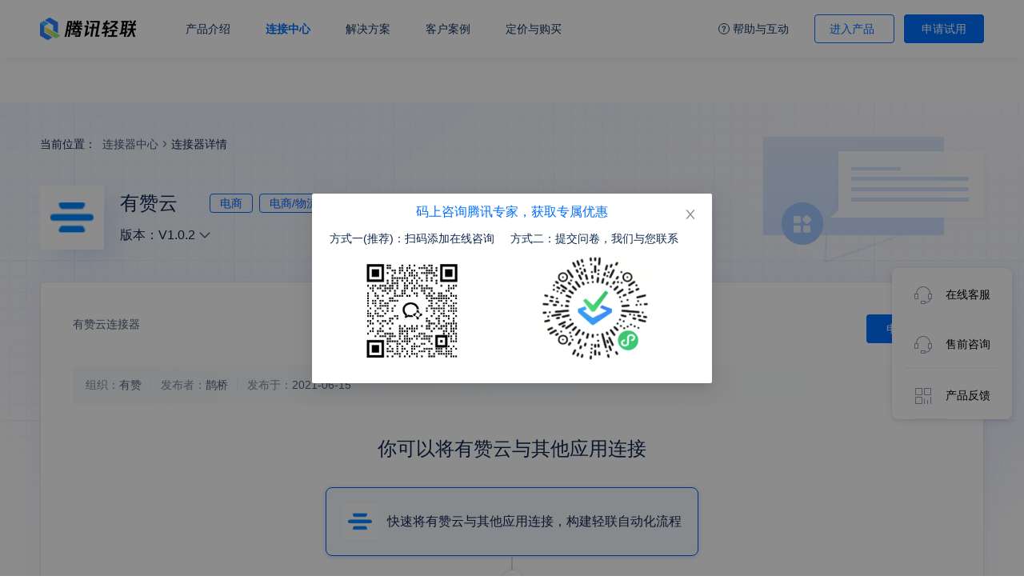

--- FILE ---
content_type: text/html; charset=utf-8
request_url: https://qinglian.tencent.com/apps/details/youzanshangcheng/
body_size: 124635
content:
<!DOCTYPE html><html><head><link rel="icon" href="https://cfe-1258344699.cos.ap-beijing.myqcloud.com/qinglian/favicon.png"/><link rel="stylesheet" href="https://cloudcache.tencentcs.com/open_proj/proj_qcloud_v2/gateway/portal/css/base-20209142343.css"/><meta name="viewport" content="width=device-width"/><meta charSet="utf-8"/><title>有赞云-API对接打通-腾讯轻联</title><meta name="description" content="腾讯轻联零代码实现有赞云的API和开放平台的对接打通，轻松打通有赞云和500+上下游应用数据"/><meta name="next-head-count" content="4"/><link rel="preload" href="//cfe-1258344699.file.myqcloud.com/bcloud/tcac-qinglian-portal/online/_next/static/css/04ebf4c83be1f8c172e4.css" as="style"/><link rel="stylesheet" href="//cfe-1258344699.file.myqcloud.com/bcloud/tcac-qinglian-portal/online/_next/static/css/04ebf4c83be1f8c172e4.css" data-n-g=""/><link rel="preload" href="//cfe-1258344699.file.myqcloud.com/bcloud/tcac-qinglian-portal/online/_next/static/css/cef0ce8b86bd74d4eb62.css" as="style"/><link rel="stylesheet" href="//cfe-1258344699.file.myqcloud.com/bcloud/tcac-qinglian-portal/online/_next/static/css/cef0ce8b86bd74d4eb62.css" data-n-p=""/><noscript data-n-css=""></noscript><script defer="" nomodule="" src="//cfe-1258344699.file.myqcloud.com/bcloud/tcac-qinglian-portal/online/_next/static/chunks/polyfills-b69b38e0e606287ba003.js"></script><script src="//cfe-1258344699.file.myqcloud.com/bcloud/tcac-qinglian-portal/online/_next/static/chunks/webpack-058c27fa33735292d7c8.js" defer=""></script><script src="//cfe-1258344699.file.myqcloud.com/bcloud/tcac-qinglian-portal/online/_next/static/chunks/framework-7612f137f39df1be4160.js" defer=""></script><script src="//cfe-1258344699.file.myqcloud.com/bcloud/tcac-qinglian-portal/online/_next/static/chunks/main-0495b51b46dbd114a1bd.js" defer=""></script><script src="//cfe-1258344699.file.myqcloud.com/bcloud/tcac-qinglian-portal/online/_next/static/chunks/pages/_app-6e71793eeeba2edab268.js" defer=""></script><script src="//cfe-1258344699.file.myqcloud.com/bcloud/tcac-qinglian-portal/online/_next/static/chunks/2363-e5ecee5a040cf772ca95.js" defer=""></script><script src="//cfe-1258344699.file.myqcloud.com/bcloud/tcac-qinglian-portal/online/_next/static/chunks/8793-d53604b9f23479b99c8a.js" defer=""></script><script src="//cfe-1258344699.file.myqcloud.com/bcloud/tcac-qinglian-portal/online/_next/static/chunks/9976-ec82ce556db4ed1fdbec.js" defer=""></script><script src="//cfe-1258344699.file.myqcloud.com/bcloud/tcac-qinglian-portal/online/_next/static/chunks/2610-d0b4d5c90d6d30a99406.js" defer=""></script><script src="//cfe-1258344699.file.myqcloud.com/bcloud/tcac-qinglian-portal/online/_next/static/chunks/1099-33b23c4fe1860aaf98cc.js" defer=""></script><script src="//cfe-1258344699.file.myqcloud.com/bcloud/tcac-qinglian-portal/online/_next/static/chunks/1030-fe4b5596b9930fdc23e8.js" defer=""></script><script src="//cfe-1258344699.file.myqcloud.com/bcloud/tcac-qinglian-portal/online/_next/static/chunks/324-b21343ff3abf5b7d434d.js" defer=""></script><script src="//cfe-1258344699.file.myqcloud.com/bcloud/tcac-qinglian-portal/online/_next/static/chunks/pages/apps/details/%5Bid%5D-2708ce86e314b086a1d8.js" defer=""></script><script src="//cfe-1258344699.file.myqcloud.com/bcloud/tcac-qinglian-portal/online/_next/static/vQXB5WKcKh9NmNeLgx8mz/_buildManifest.js" defer=""></script><script src="//cfe-1258344699.file.myqcloud.com/bcloud/tcac-qinglian-portal/online/_next/static/vQXB5WKcKh9NmNeLgx8mz/_ssgManifest.js" defer=""></script><style data-styled="" data-styled-version="5.3.10">.lhpWja{position:fixed;right:15px;bottom:120px;z-index:11;}/*!sc*/
.lhpWja .survey-wrap{width:64px;height:148px;margin-bottom:12px;border:2px solid #fff;border-radius:32px;box-shadow:0 2px 8px 0 rgba(59,81,147,0.2);background:linear-gradient(180deg,#006EFD 0%,#00A2FD 100%),linear-gradient(0deg,#FFFFFF,#FFFFFF);}/*!sc*/
.lhpWja .survey-wrap:hover{cursor:pointer;}/*!sc*/
.lhpWja .survey-wrap .survey-icon{width:24px;height:24px;margin:26px 0 6px;background:url([data-uri]) center center no-repeat;background-size:100% 100%;}/*!sc*/
.lhpWja .survey-wrap .text{width:20px;line-height:18px;margin:0 auto;font-size:14px;text-align:center;font-weight:500;color:#fff;}/*!sc*/
.lhpWja .item-list{width:150px;background:#fff;box-shadow:0 2px 8px 0 rgba(59,81,147,0.2);border-radius:8px;padding:0 16px;overflow:hidden;}/*!sc*/
.lhpWja .item-list .item{cursor:pointer;padding:16px 0;}/*!sc*/
.lhpWja .item-list .item:hover .btn{color:var(--primary-color);}/*!sc*/
.lhpWja .item-list .item:hover .item-bd{color:var(--primary-color);}/*!sc*/
.lhpWja .item-list .item-hd{height:30px;margin-right:16px;}/*!sc*/
.lhpWja .item-list .item-hd .btn{font-size:24px;color:#8C9BB4;}/*!sc*/
.lhpWja .item-list .item-bd{font-size:14px;margin-top:4px;color:#000;line-height:24px;}/*!sc*/
.lhpWja .item-list .gap{width:100%;border:1px solid #F5F5F5;}/*!sc*/
.lhpWja .scroll-top-wrap{width:48px;height:48px;background:rgba(255,255,255,0.9);box-shadow:0 2px 8px 0 rgba(59,81,147,0.2);border-radius:32px;margin-top:28px;}/*!sc*/
.lhpWja .scroll-top-wrap:hover{cursor:pointer;box-shadow:0px 2px 8px 0px rgba(33,139,214,0.3);}/*!sc*/
.lhpWja .scroll-top-wrap .btn{font-size:24px;color:#8C9BB4;}/*!sc*/
.lhpWja .scroll-top-wrap .btn:hover{color:var(--primary-color);}/*!sc*/
.lhpWja .scroll-top-wrap .ql-xiala{-webkit-transform:rotate(180deg);-ms-transform:rotate(180deg);transform:rotate(180deg);}/*!sc*/
.lhpWja .popover-overlay .ant-popover-inner{background-image:linear-gradient(180deg,#FFFFFF 0%,#F4F8FF 90%,#F9FCFF 100%);background:#fff;box-shadow:0 2px 8px 0 rgba(59,81,147,0.20);border-radius:6px;}/*!sc*/
data-styled.g1[id="SideMenu__Wrapper-sc-mbw0nh-0"]{content:"lhpWja,"}/*!sc*/
.eAeycr .lc-nav-bubble-wrap{position:relative;}/*!sc*/
.eAeycr .lc-nav-bubble-wrap:hover .icon{-webkit-transform:rotate(270deg);-ms-transform:rotate(270deg);transform:rotate(270deg);}/*!sc*/
.eAeycr .lc-nav-link{position:unset !important;margin-left:12px !important;}/*!sc*/
.eAeycr .lc-nav__bubble{left:unset !important;padding-top:26px;}/*!sc*/
.eAeycr .lc-nav__btn-ghost{border-radius:4px;height:36px;line-height:36px !important;font-weight:500 !important;min-width:100px;padding:0 18px !important;cursor:pointer;border:1px solid #006efd;color:#006efd !important;margin-left:32px !important;}/*!sc*/
.eAeycr .lc-nav__btn-ghost:hover{background:rgba(0,110,253,0.1);}/*!sc*/
.eAeycr .lc-nav__btn-ghost .icon{display:inline-block;font-size:12px;margin-left:6px;-webkit-transition:all 0.2s ease-in-out;transition:all 0.2s ease-in-out;-webkit-transform:rotate(90deg);-ms-transform:rotate(90deg);transform:rotate(90deg);}/*!sc*/
.eAeycr .lc-nav__bubble-inner{width:264px !important;max-width:264px !important;padding:12px !important;}/*!sc*/
.eAeycr .lc-nav__bubble-inner .lc-nav__bubble-menu-item{padding-bottom:12px !important;}/*!sc*/
.eAeycr .lc-nav__bubble-inner .lc-nav__bubble-menu-item:last-child{padding-top:12px !important;}/*!sc*/
.eAeycr .lc-nav__bubble-inner a{padding:12px !important;color:rgba(14,39,76,0.8) !important;border-radius:2px !important;}/*!sc*/
.eAeycr .lc-nav__bubble-inner a:hover{background:background:rgba(245,249,255,1) !important;}/*!sc*/
.eAeycr .lc-nav__bubble-inner a:hover .arrow{color:var(--primary-color);}/*!sc*/
.eAeycr .lc-nav__bubble-inner .arrow{-webkit-transform:rotate(270deg);-ms-transform:rotate(270deg);transform:rotate(270deg);}/*!sc*/
.eAeycr .lc-nav__bubble-inner .qinglian .logo{width:106px;height:24px;background:url([data-uri]) no-repeat center center;background-size:100% 100%;}/*!sc*/
.eAeycr .lc-nav__bubble-inner .qinglian .tag{padding:4px;margin-left:8px;border-radius:2px;background:linear-gradient(287deg,#FF6B0E 0%,#FF8E23 100%);font-size:12px;color:#fff;line-height:12px;}/*!sc*/
.eAeycr .lc-nav__bubble-menu-item-subtitle{padding-top:4px;font-size:12px;line-height:20px;color:rgba(14,39,77,0.5);}/*!sc*/
data-styled.g4[id="header__Wrapper-sc-1nd5zeo-0"]{content:"eAeycr,"}/*!sc*/
.gAZBEs{width:100%;}/*!sc*/
.gAZBEs .card-list{display:grid;grid-template-columns:repeat(4, calc((100% - 60px) / 4));grid-gap:20px;}/*!sc*/
@media screen and (max-width:768px){.gAZBEs .card-list{grid-template-columns:repeat(2,calc((100% - 16px) / 2));grid-gap:16px;margin-bottom:20px;}}/*!sc*/
@media screen and (max-width:600px){.gAZBEs .card-list{grid-template-columns:repeat(1,100%);grid-gap:12px;}.gAZBEs .card-list .lc-template-card{margin:0 10px;}}/*!sc*/
data-styled.g6[id="TemplateList__Wrapper-sc-5z2w93-0"]{content:"gAZBEs,"}/*!sc*/
</style></head><body><script>(function(){var el=document.createElement("script");el.src="https://ssl.captcha.qq.com/TCaptcha.js";var s=document.getElementsByTagName("script")[0];s.parentNode.insertBefore(el, s);})(window);</script><script>(function(w,d,s,l,i){w[l]=w[l]||[];w[l].push({'gtm.start':new Date().getTime(),event:'gtm.js'});var f=d.getElementsByTagName(s)[0],j=d.createElement(s),dl=l!='dataLayer'?'&l='+l:'';j.async=true;j.src='https://www.googletagmanager.com/gtm.js?id='+i+dl;f.parentNode.insertBefore(j,f);})(window,document,'script','dataLayer','GTM-WK8FJ6F');</script><script>(function(){var el=document.createElement("script");el.src="https://lf1-cdn-tos.bytegoofy.com/goofy/ttzz/push.js?ffed9f4399890402195c2ca455f0f155717e1915ec52debd9ae5590bb6d67fdefd5c4a3974f9cd3eeb674bde712b4782cc4f323247d55c2ed2efd47b7c83521adc648ee828d46e7d3689a9c59fd080f6";el.id="ttzz";var s=document.getElementsByTagName("script")[0];s.parentNode.insertBefore(el, s);})(window);</script><noscript><iframe src="https://www.googletagmanager.com/ns.html?id=GTM-WK8FJ6F"height="0" width="0" style="display:none;visibility:hidden"></iframe></noscript><div id="__next"><div class="header__Wrapper-sc-1nd5zeo-0 eAeycr"><header class="lc-nav is-fixed"><div class="lc-nav-inner"><a href="/" class="lc-nav-logo">轻联</a><ul class="lc-nav-menu"><li class="lc-nav-menu__item"><a href="/pro" class="lc-nav-link">产品介绍</a></li><li class="lc-nav-menu__item is-active"><a class="lc-nav-link">连接中心</a></li><li class="lc-nav-menu__item"><a class="lc-nav-link">解决方案</a></li><li class="lc-nav-menu__item"><a href="/cases/list" class="lc-nav-link">客户案例</a></li><li class="lc-nav-menu__item"><a href="/price" class="lc-nav-link">定价与购买</a></li></ul><div class="lc-nav-extra"><div class="lc-nav-link help lc-phone-hide"><i class="lc-nav-link__icon "></i><span class="mt-pad-hide">帮助与互动</span></div><div class="lc-nav-bubble-wrap"><div class="lc-nav-link lc-nav__btn-ghost">进入产品</div></div><div class="lc-nav-link  lc-nav-btn-section lc-phone-hide"><div class="lc-nav-btn">申请试用</div></div></div></div><div style="height:0" class="lc-nav-dropdown-section"></div></header><aside class="SideMenu__Wrapper-sc-mbw0nh-0 lhpWja flex-column ai-center"><div class="item-list"><div class="item flex ai-center jc-center"><div class="item-hd"><i class="btn iconfont ql-kefu-weijihuo"></i></div><div class="item-bd">在线客服</div></div><div class="item flex ai-center jc-center"><div class="item-hd"><i class="btn iconfont ql-kefu-weijihuo"></i></div><div class="item-bd">售前咨询</div></div><div class="gap"></div><div class="item flex ai-center jc-center"><div class="item-hd"><i class="btn iconfont ql-jiaoliu-weijihuo"></i></div><div class="item-bd">产品反馈</div></div><div class="ant-divider ant-divider-horizontal" style="min-width:40px;width:40px;margin:0 12px" role="separator"></div></div><div style="visibility:hidden" class="scroll-top-wrap flex ai-center jc-center"><i class="btn iconfont ql-xiala"></i></div></aside></div><div style="padding-top:unset"><div class="pg-app-detail"><div class="lc-detail-hero is-responsive"><div class="lc-detail-hero__inner"><div class="lc-detail-hero__cont"><div class="lc-detail-hero__crumbs"><div class="lc-detail-hero__crumbs-label">当前位置：</div><div class="lc-detail-hero__crumbs-cont"><div class="lc-bread-crumbs lc-bread-crumbs--arrow"><span class="lc-bread-crumbs__item"><span class="lc-bread-crumbs__item-title">连接器中心</span><i class="lc-bread-crumbs__item-separator">/</i></span><span class="lc-bread-crumbs__item"><span class="lc-bread-crumbs__item-title">连接器详情</span></span></div></div></div><div class="lc-detail-hero__media"><div class="lc-detail-hero__media-object"><img class="lc-detail-hero__media-image" src="https://ipaas-prod-bj-1258344699.cos.ap-beijing.myqcloud.com/control/connector-icon/youzanfab6fa49-aef4-4465-8ba0-4aaa160fed36.svg"/></div><div class="lc-detail-hero__media-main"><div class="lc-detail-hero__media-tit"><h3 class="lc-detail-hero__media-tittext">有赞云</h3><div class="lc-detail-hero__media-tittag"><div class="lc-detail-hero__media-tittag-item">电商</div><div class="lc-detail-hero__media-tittag-item">电商/物流</div></div></div><div class="lc-detail-hero__media-ctrl"><div class="lc-detail-hero__media-ctrl-label">版本：</div><div class="lc-detail-hero__media-ctrl-cont"><input type="hidden" value=""/><div class="tp-dropdown tp-list tp-list-placeholder" tabindex="0"><div class="tp-dropdown__header tp-dropdown--text"><div class="tp-dropdown__value"><div>请选择</div></div><div class="tp-dropdown__icon"></div></div></div></div></div></div></div></div></div></div><section class="lc-section detail-cnt-section"><div class="lc-section-inner"><div class="lc-section-bd"><div class="lc-sub-panel"><div class="lc-sub-panel__hd"><div class="lc-sub-panel__hd-main"><div class="lc-sub-panel__hd-desc">有赞云连接器</div></div><div class="lc-sub-panel__hd-extra"><button class="lc-btn lc-btn--primary"><span class="lc-btn__text">申请试用</span></button></div></div><div class="lc-sub-panel__bd"><div class="lc-sub-panel__data"><div class="lc-sub-panel__data-inner"><div class="lc-sub-panel__data-item"><div class="lc-sub-panel__data-item-label">组织：</div><div class="lc-sub-panel__data-item-cont">有赞</div></div><div class="lc-sub-panel__data-item"><div class="lc-sub-panel__data-item-label">发布者：</div><div class="lc-sub-panel__data-item-cont">鹊桥</div></div><div class="lc-sub-panel__data-item"><div class="lc-sub-panel__data-item-label">发布于：</div><div class="lc-sub-panel__data-item-cont">2021-06-15</div></div></div></div><div class="lc-sub-panel__section"><div class="lc-sub-panel__section-hd"><h3 class="lc-sub-panel__section-tit">你可以将有赞云与其他应用连接</h3></div><div class="lc-sub-panel__section-bd"><div class="lc-app-action"><div class="lc-app-action__panel"><div class="lc-app-action__panel-inner"><div class="lc-app-action__panel-object"><img style="width:100%;height:199%" src="https://ipaas-prod-bj-1258344699.cos.ap-beijing.myqcloud.com/control/connector-icon/youzanfab6fa49-aef4-4465-8ba0-4aaa160fed36.svg"/></div><div class="lc-app-action__panel-main"><h3 class="lc-app-action__panel-tit">快速将有赞云与其他应用连接，构建轻联自动化流程</h3></div></div></div><div class="lc-app-action__add"><button class="lc-app-action__add-btn"></button></div><div class="lc-app-action__text">开始添加第一个应用账户</div></div><div class="tp-search lc-search size-full-width"><div class="tp-input--wrap tp-search__input" value=""><div class="tp-input--wrap__prefix"><button class="tp-btn tp-btn--link tp-btn--icon tp-search__btn-search"><span class="tp-btn__icon"><svg class="tp-icon tp-icon--search" height="16px" width="16px" version="1.1" viewBox="0 0 16 16" xmlns="http://www.w3.org/2000/svg"><title>搜索</title><g id="搜索" fill="none" fill-rule="evenodd" stroke="none" stroke-width="1"><g id="编组" transform="translate(-2.000000, -2.000000)"><rect height="16" id="矩形" width="16" x="2" y="2"></rect><rect height="6" id="矩形" width="2" fill="currentColor" transform="translate(14.803301, 14.803301) rotate(-45.000000) translate(-14.803301, -14.803301) " x="13.8033009" y="11.8033009"></rect><circle id="椭圆形" cx="9.5" cy="9.5" r="5.5" stroke="currentColor" stroke-width="2" transform="translate(9.500000, 9.500000) rotate(-45.000000) translate(-9.500000, -9.500000) "></circle></g></g></svg></span></button></div><input type="search" value="" class="tp-input" placeholder="输入连接器关键词"/></div></div><div class="lc-tabs2 is-together"><div class="lc-tabs2-hd"><ul class="lc-tabs2-list"><li class="lc-tabs2-item is-active"><div class="lc-tabs2-item__cnt"><div class="lc-tabs2-item__label">全部</div></div></li></ul></div><div class="lc-tabs2-bd"><div class="lc-tabs2-panel is-active"><div class="lc-tabs2-panel-inner"><div class="detail-app-list"><div class="lc-app-card__list"><div class="lc-grid__row lc-grid--gutter-3n"><div class="lc-grid__col lc-grid__col--3 lc-grid__col--pad-4 lc-grid__col--phone-8" pad="4" phone="8"><div class="lc-app-card is-responsive is-simple"><div class="lc-app-card__obj"><img src="https://ipaas-prod-bj-1258344699.cos.ap-beijing.myqcloud.com/control/connector-icon/100016588386/vikaaf84f52e-1b33-4c1c-8247-eac6707ec7d8.png" class="lc-app-card__img"/></div><div class="lc-app-card__title-section"><div class="lc-app-card__title">腾讯微卡</div></div></div></div><div class="lc-grid__col lc-grid__col--3 lc-grid__col--pad-4 lc-grid__col--phone-8" pad="4" phone="8"><div class="lc-app-card is-responsive is-simple"><div class="lc-app-card__obj"><img src="https://ipaas-prod-bj-1258344699.cos.ap-beijing.myqcloud.com/control/connector-icon/%E8%85%BE%E8%AE%AF%E4%BC%81%E7%82%B916e500ac-ce56-4324-b7c6-a6b56aae2038.svg" class="lc-app-card__img"/></div><div class="lc-app-card__title-section"><div class="lc-app-card__title">腾讯企点</div></div></div></div><div class="lc-grid__col lc-grid__col--3 lc-grid__col--pad-4 lc-grid__col--phone-8" pad="4" phone="8"><div class="lc-app-card is-responsive is-simple"><div class="lc-app-card__obj"><img src="https://ipaas-prod-bj-1258344699.cos.ap-beijing.myqcloud.com/control/connector-icon/%E9%87%91%E8%9D%B6%E4%BA%91%E6%98%9F%E7%A9%BAf0c20e00-4f8f-4ecb-9c2f-3bf826b8dbf8.svg" class="lc-app-card__img"/></div><div class="lc-app-card__title-section"><div class="lc-app-card__title">金蝶云星空</div></div></div></div><div class="lc-grid__col lc-grid__col--3 lc-grid__col--pad-4 lc-grid__col--phone-8" pad="4" phone="8"><div class="lc-app-card is-responsive is-simple"><div class="lc-app-card__obj"><img src="https://ipaas-prod-bj-1258344699.cos.ap-beijing.myqcloud.com/control/connector-icon/%E9%87%91%E8%9D%B624px%E5%A4%87%E4%BB%BD082f160d-acfa-4661-9fc7-9632d4412277cc65d94e-1883-46d4-8cb4-92b319e06eb3.svg" class="lc-app-card__img"/></div><div class="lc-app-card__title-section"><div class="lc-app-card__title">金蝶精斗云云会计</div></div></div></div><div class="lc-grid__col lc-grid__col--3 lc-grid__col--pad-4 lc-grid__col--phone-8" pad="4" phone="8"><div class="lc-app-card is-responsive is-simple"><div class="lc-app-card__obj"><img src="https://ipaas-prod-bj-1258344699.cos.ap-beijing.myqcloud.com/control/connector-icon/%E7%94%A8%E5%8F%8BYonSuiteee089b6d-0c69-4c39-bb31-623cae585b0c.svg" class="lc-app-card__img"/></div><div class="lc-app-card__title-section"><div class="lc-app-card__title">用友YonSuite</div></div></div></div><div class="lc-grid__col lc-grid__col--3 lc-grid__col--pad-4 lc-grid__col--phone-8" pad="4" phone="8"><div class="lc-app-card is-responsive is-simple"><div class="lc-app-card__obj"><img src="https://ipaas-prod-bj-1258344699.cos.ap-beijing.myqcloud.com/control/connector-icon/changjietong6cb77d8c-351c-451c-b184-a9c324ad734e.svg" class="lc-app-card__img"/></div><div class="lc-app-card__title-section"><div class="lc-app-card__title">畅捷通T+</div></div></div></div><div class="lc-grid__col lc-grid__col--3 lc-grid__col--pad-4 lc-grid__col--phone-8" pad="4" phone="8"><div class="lc-app-card is-responsive is-simple"><div class="lc-app-card__obj"><img src="[data-uri]" class="lc-app-card__img"/></div><div class="lc-app-card__title-section"><div class="lc-app-card__title">AI绘画</div></div></div></div><div class="lc-grid__col lc-grid__col--3 lc-grid__col--pad-4 lc-grid__col--phone-8" pad="4" phone="8"><div class="lc-app-card is-responsive is-simple"><div class="lc-app-card__obj"><img src="[data-uri]" class="lc-app-card__img"/></div><div class="lc-app-card__title-section"><div class="lc-app-card__title">AI 增值税发票识别</div></div></div></div><div class="lc-grid__col lc-grid__col--3 lc-grid__col--pad-4 lc-grid__col--phone-8" pad="4" phone="8"><div class="lc-app-card is-responsive is-simple"><div class="lc-app-card__obj"><img src="https://ipaas-prod-bj-1258344699.cos.ap-beijing.myqcloud.com/control/connector-icon/%E8%87%B4%E8%B6%A3%E7%99%BE%E5%B7%9D8995da8a-de1a-420c-a08e-63e50d3bad61.svg" class="lc-app-card__img"/></div><div class="lc-app-card__title-section"><div class="lc-app-card__title">致趣百川</div></div></div></div><div class="lc-grid__col lc-grid__col--3 lc-grid__col--pad-4 lc-grid__col--phone-8" pad="4" phone="8"><div class="lc-app-card is-responsive is-simple"><div class="lc-app-card__obj"><img src="https://ipaas-prod-bj-1258344699.cos.ap-beijing.myqcloud.com/control/connector-icon/100016588386/%E8%85%BE%E8%AE%AF%E4%BA%91%E7%9F%AD%E4%BF%A1d2834547-2bbb-4f18-bad5-51c05f91e53b2074efab-c0b2-435c-a3f5-2e06d11dc8eb.png" class="lc-app-card__img"/></div><div class="lc-app-card__title-section"><div class="lc-app-card__title">腾讯云短信</div></div></div></div><div class="lc-grid__col lc-grid__col--3 lc-grid__col--pad-4 lc-grid__col--phone-8" pad="4" phone="8"><div class="lc-app-card is-responsive is-simple"><div class="lc-app-card__obj"><img src="https://ipaas-prod-bj-1258344699.cos.ap-beijing.myqcloud.com/control/connector-icon/cos%E5%AF%B9%E8%B1%A1%E5%AD%98%E5%82%A8be0f68e9-6901-4752-b617-89668326f823.svg" class="lc-app-card__img"/></div><div class="lc-app-card__title-section"><div class="lc-app-card__title">COS对象存储</div></div></div></div><div class="lc-grid__col lc-grid__col--3 lc-grid__col--pad-4 lc-grid__col--phone-8" pad="4" phone="8"><div class="lc-app-card is-responsive is-simple"><div class="lc-app-card__obj"><img src="https://ipaas-prod-bj-1258344699.cos.ap-beijing.myqcloud.com/control/connector-icon/100000124323/salesforcec133b1c1-c9f7-4315-81c2-d367e20dafd3.png" class="lc-app-card__img"/></div><div class="lc-app-card__title-section"><div class="lc-app-card__title">Salesforce</div></div></div></div><div class="lc-grid__col lc-grid__col--3 lc-grid__col--pad-4 lc-grid__col--phone-8" pad="4" phone="8"><div class="lc-app-card is-responsive is-simple"><div class="lc-app-card__obj"><img src="https://ipaas-prod-bj-1258344699.cos.ap-beijing.myqcloud.com/control/connector-icon/%E5%A4%A9%E7%9C%BC%E6%9F%A552a3a1e4-0c46-4699-91d2-4f0fd11dbaf5.svg" class="lc-app-card__img"/></div><div class="lc-app-card__title-section"><div class="lc-app-card__title">天眼查</div></div></div></div><div class="lc-grid__col lc-grid__col--3 lc-grid__col--pad-4 lc-grid__col--phone-8" pad="4" phone="8"><div class="lc-app-card is-responsive is-simple"><div class="lc-app-card__obj"><img src="https://ipaas-prod-bj-1258344699.cos.ap-beijing.myqcloud.com/control/connector-icon/%E6%98%93%E8%AE%A2%E8%B4%A7c7fb7c39-bac0-4352-80a5-e7a4bfd424f5.svg" class="lc-app-card__img"/></div><div class="lc-app-card__title-section"><div class="lc-app-card__title">易订货</div></div></div></div><div class="lc-grid__col lc-grid__col--3 lc-grid__col--pad-4 lc-grid__col--phone-8" pad="4" phone="8"><div class="lc-app-card is-responsive is-simple"><div class="lc-app-card__obj"><img src="https://ipaas-prod-bj-1258344699.cos.ap-beijing.myqcloud.com/control/connector-icon/100016588386/3efb8be2-5a49-4c6e-b91e-64628a04e1d20d33b81b-d15e-49dc-98a1-6dfaccb21834.png" class="lc-app-card__img"/></div><div class="lc-app-card__title-section"><div class="lc-app-card__title">有赞自建应用</div></div></div></div><div class="lc-grid__col lc-grid__col--3 lc-grid__col--pad-4 lc-grid__col--phone-8" pad="4" phone="8"><div class="lc-app-card is-responsive is-simple"><div class="lc-app-card__obj"><img src="https://fe-1304214004.file.myqcloud.com/images/ssp/20221215/was22d8y.png" class="lc-app-card__img"/></div><div class="lc-app-card__title-section"><div class="lc-app-card__title">企业微信微盘</div></div></div></div><div class="lc-grid__col lc-grid__col--3 lc-grid__col--pad-4 lc-grid__col--phone-8" pad="4" phone="8"><div class="lc-app-card is-responsive is-simple"><div class="lc-app-card__obj"><img src="https://fe-1304214004.file.myqcloud.com/images/ssp/20221215/bgxxq72q.png" class="lc-app-card__img"/></div><div class="lc-app-card__title-section"><div class="lc-app-card__title">企业微信汇报</div></div></div></div><div class="lc-grid__col lc-grid__col--3 lc-grid__col--pad-4 lc-grid__col--phone-8" pad="4" phone="8"><div class="lc-app-card is-responsive is-simple"><div class="lc-app-card__obj"><img src="https://ipaas-prod-bj-1258344699.cos.ap-beijing.myqcloud.com/control/connector-icon/100016588386/312e144f-27e9-4953-92e1-0219ce1f217e4a89639a-479e-4bf7-912f-83fb5d8ca4f3.png" class="lc-app-card__img"/></div><div class="lc-app-card__title-section"><div class="lc-app-card__title">企业微信打卡</div></div></div></div><div class="lc-grid__col lc-grid__col--3 lc-grid__col--pad-4 lc-grid__col--phone-8" pad="4" phone="8"><div class="lc-app-card is-responsive is-simple"><div class="lc-app-card__obj"><img src="https://ipaas-prod-bj-1258344699.cos.ap-beijing.myqcloud.com/control/connector-icon/%E6%94%BF%E5%8A%A1%E4%BC%81%E5%BE%AE27857a9b-f617-452b-9e53-57a75975f468.svg" class="lc-app-card__img"/></div><div class="lc-app-card__title-section"><div class="lc-app-card__title">政务企微</div></div></div></div><div class="lc-grid__col lc-grid__col--3 lc-grid__col--pad-4 lc-grid__col--phone-8" pad="4" phone="8"><div class="lc-app-card is-responsive is-simple"><div class="lc-app-card__obj"><img src="https://ipaas-prod-bj-1258344699.cos.ap-beijing.myqcloud.com/control/connector-icon/Excel-36588c415b1-8a30-49a6-b75e-c06dbeeeca3d.svg" class="lc-app-card__img"/></div><div class="lc-app-card__title-section"><div class="lc-app-card__title">Excel-365</div></div></div></div><div class="lc-grid__col lc-grid__col--3 lc-grid__col--pad-4 lc-grid__col--phone-8" pad="4" phone="8"><div class="lc-app-card is-responsive is-simple"><div class="lc-app-card__obj"><img src="https://ipaas-prod-bj-1258344699.cos.ap-beijing.myqcloud.com/control/connector-icon/100016588386/531143c8-718e-4820-83b3-3565540248c3cecedd8d-38ab-4258-b749-2cc20c899fd5.png" class="lc-app-card__img"/></div><div class="lc-app-card__title-section"><div class="lc-app-card__title">flomo浮墨</div></div></div></div><div class="lc-grid__col lc-grid__col--3 lc-grid__col--pad-4 lc-grid__col--phone-8" pad="4" phone="8"><div class="lc-app-card is-responsive is-simple"><div class="lc-app-card__obj"><img src="https://ipaas-1258344699.cos.ap-guangzhou.myqcloud.com/control/connector-icon/%E9%81%93%E4%B8%80%E4%BA%9124px734c0a40-e181-4a34-9924-b355eee9e1d2.svg" class="lc-app-card__img"/></div><div class="lc-app-card__title-section"><div class="lc-app-card__title">道一云OA</div></div></div></div><div class="lc-grid__col lc-grid__col--3 lc-grid__col--pad-4 lc-grid__col--phone-8" pad="4" phone="8"><div class="lc-app-card is-responsive is-simple"><div class="lc-app-card__obj"><img src="https://ipaas-prod-bj-1258344699.cos.ap-beijing.myqcloud.com/control/connector-icon/%E6%B3%9B%E5%BE%AEb47a647e-261a-4073-95c0-57de7b7b0b13.svg" class="lc-app-card__img"/></div><div class="lc-app-card__title-section"><div class="lc-app-card__title">泛微eteams</div></div></div></div><div class="lc-grid__col lc-grid__col--3 lc-grid__col--pad-4 lc-grid__col--phone-8" pad="4" phone="8"><div class="lc-app-card is-responsive is-simple"><div class="lc-app-card__obj"><img src="https://ipaas-prod-bj-1258344699.cos.ap-beijing.myqcloud.com/control/connector-icon/slack4d8bf00e-01f2-47ec-8294-b25e1c30a9b4.svg" class="lc-app-card__img"/></div><div class="lc-app-card__title-section"><div class="lc-app-card__title">Slack</div></div></div></div><div class="lc-grid__col lc-grid__col--3 lc-grid__col--pad-4 lc-grid__col--phone-8" pad="4" phone="8"><div class="lc-app-card is-responsive is-simple"><div class="lc-app-card__obj"><img src="https://ipaas-prod-bj-1258344699.cos.ap-beijing.myqcloud.com/control/connector-icon/100016588386/hjd4d3x21bae68ff-0fa2-47ff-8805-cb90009a7ce6.png" class="lc-app-card__img"/></div><div class="lc-app-card__title-section"><div class="lc-app-card__title">云之家</div></div></div></div><div class="lc-grid__col lc-grid__col--3 lc-grid__col--pad-4 lc-grid__col--phone-8" pad="4" phone="8"><div class="lc-app-card is-responsive is-simple"><div class="lc-app-card__obj"><img src="https://ipaas-prod-bj-1258344699.cos.ap-beijing.myqcloud.com/control/connector-icon/31%E4%BC%9A%E8%AE%AEf3596ce2-c7c7-4206-9938-c87b950f6b60.svg" class="lc-app-card__img"/></div><div class="lc-app-card__title-section"><div class="lc-app-card__title">31会议</div></div></div></div><div class="lc-grid__col lc-grid__col--3 lc-grid__col--pad-4 lc-grid__col--phone-8" pad="4" phone="8"><div class="lc-app-card is-responsive is-simple"><div class="lc-app-card__obj"><img src="https://ipaas-prod-bj-1258344699.cos.ap-beijing.myqcloud.com/control/connector-icon/number-two-hr25c17b3b-6e3d-4d41-87d4-00d8cf980605.svg" class="lc-app-card__img"/></div><div class="lc-app-card__title-section"><div class="lc-app-card__title">2号人事部</div></div></div></div><div class="lc-grid__col lc-grid__col--3 lc-grid__col--pad-4 lc-grid__col--phone-8" pad="4" phone="8"><div class="lc-app-card is-responsive is-simple"><div class="lc-app-card__obj"><img src="https://fe-1304214004.file.myqcloud.com/images/ssp/20230210/1pe7gxjl.png" class="lc-app-card__img"/></div><div class="lc-app-card__title-section"><div class="lc-app-card__title">365智能云打印</div></div></div></div><div class="lc-grid__col lc-grid__col--3 lc-grid__col--pad-4 lc-grid__col--phone-8" pad="4" phone="8"><div class="lc-app-card is-responsive is-simple"><div class="lc-app-card__obj"><img src="https://fe-1304214004.file.myqcloud.com/images/ssp/20221215/5emgfu4y.png" class="lc-app-card__img"/></div><div class="lc-app-card__title-section"><div class="lc-app-card__title">云湖</div></div></div></div><div class="lc-grid__col lc-grid__col--3 lc-grid__col--pad-4 lc-grid__col--phone-8" pad="4" phone="8"><div class="lc-app-card is-responsive is-simple"><div class="lc-app-card__obj"><img src="https://ipaas-prod-bj-1258344699.cos.ap-beijing.myqcloud.com/control/connector-icon/%E7%BE%A4%E4%B9%8B%E8%84%892fe5a6bd-66eb-4519-bfbf-c1ab4c191dde.svg" class="lc-app-card__img"/></div><div class="lc-app-card__title-section"><div class="lc-app-card__title">群之脉</div></div></div></div><div class="lc-grid__col lc-grid__col--3 lc-grid__col--pad-4 lc-grid__col--phone-8" pad="4" phone="8"><div class="lc-app-card is-responsive is-simple"><div class="lc-app-card__obj"><img src="https://fe-1304214004.file.myqcloud.com/images/ssp/20230214/ne5dx5mz.png" class="lc-app-card__img"/></div><div class="lc-app-card__title-section"><div class="lc-app-card__title">群报数</div></div></div></div><div class="lc-grid__col lc-grid__col--3 lc-grid__col--pad-4 lc-grid__col--phone-8" pad="4" phone="8"><div class="lc-app-card is-responsive is-simple"><div class="lc-app-card__obj"><img src="https://fe-1304214004.cos.ap-beijing.myqcloud.com/images/ssp/3d1ab0cd-9471-4e2b-bd1d-e6d0bb3bd81b.png" class="lc-app-card__img"/></div><div class="lc-app-card__title-section"><div class="lc-app-card__title">Jira Software Cloud</div></div></div></div><div class="lc-grid__col lc-grid__col--3 lc-grid__col--pad-4 lc-grid__col--phone-8" pad="4" phone="8"><div class="lc-app-card is-responsive is-simple"><div class="lc-app-card__obj"><img src="https://ipaas-prod-bj-1258344699.cos.ap-beijing.myqcloud.com/control/connector-icon/Trello6e4730d3-98f5-4f07-aeb2-b42fe96af867.svg" class="lc-app-card__img"/></div><div class="lc-app-card__title-section"><div class="lc-app-card__title">Trello</div></div></div></div><div class="lc-grid__col lc-grid__col--3 lc-grid__col--pad-4 lc-grid__col--phone-8" pad="4" phone="8"><div class="lc-app-card is-responsive is-simple"><div class="lc-app-card__obj"><img src="https://fe-1304214004.cos.ap-beijing.myqcloud.com/images/ssp/2d24bc4c-27a0-4fdb-9ff7-30fcd53281ec.png" class="lc-app-card__img"/></div><div class="lc-app-card__title-section"><div class="lc-app-card__title">语雀</div></div></div></div><div class="lc-grid__col lc-grid__col--3 lc-grid__col--pad-4 lc-grid__col--phone-8" pad="4" phone="8"><div class="lc-app-card is-responsive is-simple"><div class="lc-app-card__obj"><img src="https://fe-1304214004.file.myqcloud.com/images/ssp/20230209/c23j9bqm.png" class="lc-app-card__img"/></div><div class="lc-app-card__title-section"><div class="lc-app-card__title">禅道</div></div></div></div><div class="lc-grid__col lc-grid__col--3 lc-grid__col--pad-4 lc-grid__col--phone-8" pad="4" phone="8"><div class="lc-app-card is-responsive is-simple"><div class="lc-app-card__obj"><img src="https://ipaas-prod-bj-1258344699.cos.ap-beijing.myqcloud.com/control/connector-icon/kintone63679ac9-f068-4c72-afe7-e4fbadd7485f.svg" class="lc-app-card__img"/></div><div class="lc-app-card__title-section"><div class="lc-app-card__title">Kintone</div></div></div></div><div class="lc-grid__col lc-grid__col--3 lc-grid__col--pad-4 lc-grid__col--phone-8" pad="4" phone="8"><div class="lc-app-card is-responsive is-simple"><div class="lc-app-card__obj"><img src="https://fe-1304214004.file.myqcloud.com/images/ssp/20220914/6hyey67t.png" class="lc-app-card__img"/></div><div class="lc-app-card__title-section"><div class="lc-app-card__title">百度智能小程序</div></div></div></div><div class="lc-grid__col lc-grid__col--3 lc-grid__col--pad-4 lc-grid__col--phone-8" pad="4" phone="8"><div class="lc-app-card is-responsive is-simple"><div class="lc-app-card__obj"><img src="https://fe-1304214004.file.myqcloud.com/images/ssp/20220914/439e4qsc.png" class="lc-app-card__img"/></div><div class="lc-app-card__title-section"><div class="lc-app-card__title">字节小程序</div></div></div></div><div class="lc-grid__col lc-grid__col--3 lc-grid__col--pad-4 lc-grid__col--phone-8" pad="4" phone="8"><div class="lc-app-card is-responsive is-simple"><div class="lc-app-card__obj"><img src="https://ipaas-prod-bj-1258344699.cos.ap-beijing.myqcloud.com/control/connector-icon/%E6%94%BF%E5%8A%A1%E8%AE%A4%E8%AF%81aa8f844b-30fd-4595-b917-f13b5b5d5e06.svg" class="lc-app-card__img"/></div><div class="lc-app-card__title-section"><div class="lc-app-card__title">政务认证</div></div></div></div><div class="lc-grid__col lc-grid__col--3 lc-grid__col--pad-4 lc-grid__col--phone-8" pad="4" phone="8"><div class="lc-app-card is-responsive is-simple"><div class="lc-app-card__obj"><img src="https://ipaas-prod-bj-1258344699.cos.ap-beijing.myqcloud.com/control/connector-icon/%E5%B0%96%E5%B3%B0scrm31fecbf3-5d81-487b-94fe-6a56b54811cc.svg" class="lc-app-card__img"/></div><div class="lc-app-card__title-section"><div class="lc-app-card__title">尘峰SCRM</div></div></div></div><div class="lc-grid__col lc-grid__col--3 lc-grid__col--pad-4 lc-grid__col--phone-8" pad="4" phone="8"><div class="lc-app-card is-responsive is-simple"><div class="lc-app-card__obj"><img src="https://ipaas-1258344699.cos.ap-guangzhou.myqcloud.com/control/connector-icon/%E9%87%91%E8%9D%B624px%E5%A4%87%E4%BB%BD082f160d-acfa-4661-9fc7-9632d4412277.svg" class="lc-app-card__img"/></div><div class="lc-app-card__title-section"><div class="lc-app-card__title">金蝶云星辰</div></div></div></div><div class="lc-grid__col lc-grid__col--3 lc-grid__col--pad-4 lc-grid__col--phone-8" pad="4" phone="8"><div class="lc-app-card is-responsive is-simple"><div class="lc-app-card__obj"><img src="https://ipaas-prod-bj-1258344699.cos.ap-beijing.myqcloud.com/control/connector-icon/%E9%87%91%E8%9D%B6%E7%B2%BE%E6%96%97%E4%BA%91%E8%BF%9B%E9%94%80%E5%AD%98-4c2672078-a5b5-423f-95ce-787cbdb6c66f.svg" class="lc-app-card__img"/></div><div class="lc-app-card__title-section"><div class="lc-app-card__title">金蝶云苍穹</div></div></div></div><div class="lc-grid__col lc-grid__col--3 lc-grid__col--pad-4 lc-grid__col--phone-8" pad="4" phone="8"><div class="lc-app-card is-responsive is-simple"><div class="lc-app-card__obj"><img src="https://ipaas-prod-bj-1258344699.cos.ap-beijing.myqcloud.com/control/connector-icon/%E9%87%91%E8%9D%B6%E7%B2%BE%E6%96%97%E4%BA%91%E8%BF%9B%E9%94%80%E5%AD%98-23b21dfde-58a1-4c59-bfdf-07468864d126.svg" class="lc-app-card__img"/></div><div class="lc-app-card__title-section"><div class="lc-app-card__title">金蝶K3 WISE</div></div></div></div><div class="lc-grid__col lc-grid__col--3 lc-grid__col--pad-4 lc-grid__col--phone-8" pad="4" phone="8"><div class="lc-app-card is-responsive is-simple"><div class="lc-app-card__obj"><img src="https://ipaas-prod-bj-1258344699.cos.ap-beijing.myqcloud.com/control/connector-icon/%E9%87%91%E8%9D%B6%E7%B2%BE%E6%96%97%E4%BA%91%E8%BF%9B%E9%94%80%E5%AD%98-125e5a028-613d-491f-8d16-1b80cbc8597b.svg" class="lc-app-card__img"/></div><div class="lc-app-card__title-section"><div class="lc-app-card__title">金蝶精斗云进销存</div></div></div></div><div class="lc-grid__col lc-grid__col--3 lc-grid__col--pad-4 lc-grid__col--phone-8" pad="4" phone="8"><div class="lc-app-card is-responsive is-simple"><div class="lc-app-card__obj"><img src="https://ipaas-prod-bj-1258344699.cos.ap-beijing.myqcloud.com/control/connector-icon/%E9%87%91%E8%9D%B6%E7%AE%A1%E6%98%93%E4%BA%91ERP92a7f7f5-8437-4353-814a-74d9ab97a3d8.svg" class="lc-app-card__img"/></div><div class="lc-app-card__title-section"><div class="lc-app-card__title">金蝶管易云ERP</div></div></div></div><div class="lc-grid__col lc-grid__col--3 lc-grid__col--pad-4 lc-grid__col--phone-8" pad="4" phone="8"><div class="lc-app-card is-responsive is-simple"><div class="lc-app-card__obj"><img src="https://ipaas-prod-bj-1258344699.cos.ap-beijing.myqcloud.com/control/connector-icon/changjietongd2fe4d37-cbe6-4b0d-ad7b-a9e8a1ae0727.svg" class="lc-app-card__img"/></div><div class="lc-app-card__title-section"><div class="lc-app-card__title">畅捷通·智+</div></div></div></div><div class="lc-grid__col lc-grid__col--3 lc-grid__col--pad-4 lc-grid__col--phone-8" pad="4" phone="8"><div class="lc-app-card is-responsive is-simple"><div class="lc-app-card__obj"><img src="https://ipaas-prod-bj-1258344699.cos.ap-beijing.myqcloud.com/control/connector-icon/chanjet-yidaizhang753252fb-c039-45aa-9747-0b06e1ce1ab1.svg" class="lc-app-card__img"/></div><div class="lc-app-card__title-section"><div class="lc-app-card__title">畅捷通·易代账</div></div></div></div><div class="lc-grid__col lc-grid__col--3 lc-grid__col--pad-4 lc-grid__col--phone-8" pad="4" phone="8"><div class="lc-app-card is-responsive is-simple"><div class="lc-app-card__obj"><img src="https://ipaas-prod-bj-1258344699.cos.ap-beijing.myqcloud.com/control/connector-icon/zoho666fba5c-4d4e-451e-9339-b26dd1b3f0d6.svg" class="lc-app-card__img"/></div><div class="lc-app-card__title-section"><div class="lc-app-card__title">Zoho</div></div></div></div><div class="lc-grid__col lc-grid__col--3 lc-grid__col--pad-4 lc-grid__col--phone-8" pad="4" phone="8"><div class="lc-app-card is-responsive is-simple"><div class="lc-app-card__obj"><img src="https://ipaas-prod-bj-1258344699.cos.ap-beijing.myqcloud.com/control/connector-icon/%E5%B0%8F%E4%BA%9A%E9%80%9A1a2c2b46-2e63-420c-afd8-b1dea037a138.svg" class="lc-app-card__img"/></div><div class="lc-app-card__title-section"><div class="lc-app-card__title">小亚通</div></div></div></div><div class="lc-grid__col lc-grid__col--3 lc-grid__col--pad-4 lc-grid__col--phone-8" pad="4" phone="8"><div class="lc-app-card is-responsive is-simple"><div class="lc-app-card__obj"><img src="https://ipaas-prod-bj-1258344699.cos.ap-beijing.myqcloud.com/control/connector-icon/100016588386/d303371f-8dac-495c-bba1-430edf35458d79c82b34-b1d5-4add-84f1-0f8a68c2147b.png" class="lc-app-card__img"/></div><div class="lc-app-card__title-section"><div class="lc-app-card__title">跟单王</div></div></div></div><div class="lc-grid__col lc-grid__col--3 lc-grid__col--pad-4 lc-grid__col--phone-8" pad="4" phone="8"><div class="lc-app-card is-responsive is-simple"><div class="lc-app-card__obj"><img src="https://ipaas-prod-bj-1258344699.cos.ap-beijing.myqcloud.com/control/connector-icon/%E6%B5%B7%E5%8D%9AERP9b441181-3cf0-4fd6-9ea4-4ad7a441956e.svg" class="lc-app-card__img"/></div><div class="lc-app-card__title-section"><div class="lc-app-card__title">海博ERP</div></div></div></div><div class="lc-grid__col lc-grid__col--3 lc-grid__col--pad-4 lc-grid__col--phone-8" pad="4" phone="8"><div class="lc-app-card is-responsive is-simple"><div class="lc-app-card__obj"><img src="https://ipaas-prod-bj-1258344699.cos.ap-beijing.myqcloud.com/control/connector-icon/wln-erp66fd44dd-d78c-44ce-9001-23645bf025fe.svg" class="lc-app-card__img"/></div><div class="lc-app-card__title-section"><div class="lc-app-card__title">万里牛ERP</div></div></div></div><div class="lc-grid__col lc-grid__col--3 lc-grid__col--pad-4 lc-grid__col--phone-8" pad="4" phone="8"><div class="lc-app-card is-responsive is-simple"><div class="lc-app-card__obj"><img src="https://ipaas-prod-bj-1258344699.cos.ap-beijing.myqcloud.com/control/connector-icon/100016588386/7frek8gkac908d9d-6616-4227-be63-431e85023b4d.png" class="lc-app-card__img"/></div><div class="lc-app-card__title-section"><div class="lc-app-card__title">万里牛</div></div></div></div><div class="lc-grid__col lc-grid__col--3 lc-grid__col--pad-4 lc-grid__col--phone-8" pad="4" phone="8"><div class="lc-app-card is-responsive is-simple"><div class="lc-app-card__obj"><img src="https://ipaas-prod-bj-1258344699.cos.ap-beijing.myqcloud.com/control/connector-icon/%E6%82%9F%E7%A9%BAcrm937adcce-436c-41bb-a5ee-b3f329d6f06f.svg" class="lc-app-card__img"/></div><div class="lc-app-card__title-section"><div class="lc-app-card__title">悟空CRM</div></div></div></div><div class="lc-grid__col lc-grid__col--3 lc-grid__col--pad-4 lc-grid__col--phone-8" pad="4" phone="8"><div class="lc-app-card is-responsive is-simple"><div class="lc-app-card__obj"><img src="https://ipaas-prod-bj-1258344699.cos.ap-beijing.myqcloud.com/control/connector-icon/ICRMLOGOc95e7b59-a7be-4022-a15f-a28c9063ed6c.png" class="lc-app-card__img"/></div><div class="lc-app-card__title-section"><div class="lc-app-card__title">CRM8.0</div></div></div></div><div class="lc-grid__col lc-grid__col--3 lc-grid__col--pad-4 lc-grid__col--phone-8" pad="4" phone="8"><div class="lc-app-card is-responsive is-simple"><div class="lc-app-card__obj"><img src="https://ipaas-prod-bj-1258344699.cos.ap-beijing.myqcloud.com/control/connector-icon/CRM62e852f53-d131-488d-b6e7-23830f002745.svg" class="lc-app-card__img"/></div><div class="lc-app-card__title-section"><div class="lc-app-card__title">CRM6.0</div></div></div></div><div class="lc-grid__col lc-grid__col--3 lc-grid__col--pad-4 lc-grid__col--phone-8" pad="4" phone="8"><div class="lc-app-card is-responsive is-simple"><div class="lc-app-card__obj"><img src="https://ipaas-prod-bj-1258344699.cos.ap-beijing.myqcloud.com/control/connector-icon/blacklake0d1e4c4e-9e4a-4ce4-8d6a-2e55a05362cb.svg" class="lc-app-card__img"/></div><div class="lc-app-card__title-section"><div class="lc-app-card__title">黑湖科技</div></div></div></div><div class="lc-grid__col lc-grid__col--3 lc-grid__col--pad-4 lc-grid__col--phone-8" pad="4" phone="8"><div class="lc-app-card is-responsive is-simple"><div class="lc-app-card__obj"><img src="https://ipaas-prod-bj-1258344699.cos.ap-beijing.myqcloud.com/control/connector-icon/%E5%8B%A4%E7%AD%96%EF%BC%88%E5%8E%9F%E5%A4%96%E5%8B%A4365%EF%BC%8911f03a9d-9f49-4de9-a06c-de3a3a18d497.svg" class="lc-app-card__img"/></div><div class="lc-app-card__title-section"><div class="lc-app-card__title">外勤365</div></div></div></div><div class="lc-grid__col lc-grid__col--3 lc-grid__col--pad-4 lc-grid__col--phone-8" pad="4" phone="8"><div class="lc-app-card is-responsive is-simple"><div class="lc-app-card__obj"><img src="https://ipaas-prod-bj-1258344699.cos.ap-beijing.myqcloud.com/control/connector-icon/%E5%8D%8E%E5%A4%8F%E8%81%94%E7%A5%A884686d9c-22f0-4f7d-9d48-3a364ff22864.svg" class="lc-app-card__img"/></div><div class="lc-app-card__title-section"><div class="lc-app-card__title">华夏联票</div></div></div></div><div class="lc-grid__col lc-grid__col--3 lc-grid__col--pad-4 lc-grid__col--phone-8" pad="4" phone="8"><div class="lc-app-card is-responsive is-simple"><div class="lc-app-card__obj"><img src="https://ipaas-prod-bj-1258344699.cos.ap-beijing.myqcloud.com/control/connector-icon/%E7%BB%BF%E4%BA%91pms7dd13ab0-7a30-41d8-a996-5aeb5738b0b9.svg" class="lc-app-card__img"/></div><div class="lc-app-card__title-section"><div class="lc-app-card__title">绿云PMS</div></div></div></div><div class="lc-grid__col lc-grid__col--3 lc-grid__col--pad-4 lc-grid__col--phone-8" pad="4" phone="8"><div class="lc-app-card is-responsive is-simple"><div class="lc-app-card__obj"><img src="https://ipaas-prod-bj-1258344699.cos.ap-beijing.myqcloud.com/control/connector-icon/%E9%94%A6%E6%B1%9F%E7%BB%BF%E4%BA%91pmsb6cd4423-66b1-4166-a212-70f6d9d861db.svg" class="lc-app-card__img"/></div><div class="lc-app-card__title-section"><div class="lc-app-card__title">锦江绿云PMS</div></div></div></div><div class="lc-grid__col lc-grid__col--3 lc-grid__col--pad-4 lc-grid__col--phone-8" pad="4" phone="8"><div class="lc-app-card is-responsive is-simple"><div class="lc-app-card__obj"><img src="https://ipaas-prod-bj-1258344699.cos.ap-beijing.myqcloud.com/control/connector-icon/100016588386/6n5by9pjbbc2c27a-43ec-46eb-b471-ee8975cedec1.png" class="lc-app-card__img"/></div><div class="lc-app-card__title-section"><div class="lc-app-card__title">驿氪EZR</div></div></div></div><div class="lc-grid__col lc-grid__col--3 lc-grid__col--pad-4 lc-grid__col--phone-8" pad="4" phone="8"><div class="lc-app-card is-responsive is-simple"><div class="lc-app-card__obj"><img src="[data-uri]" class="lc-app-card__img"/></div><div class="lc-app-card__title-section"><div class="lc-app-card__title">AI 身份证识别</div></div></div></div><div class="lc-grid__col lc-grid__col--3 lc-grid__col--pad-4 lc-grid__col--phone-8" pad="4" phone="8"><div class="lc-app-card is-responsive is-simple"><div class="lc-app-card__obj"><img src="https://ipaas-prod-bj-1258344699.cos.ap-beijing.myqcloud.com/control/connector-icon/biz-license-ocrdad65c09-fe55-4288-a911-06d9e4e3a057.svg" class="lc-app-card__img"/></div><div class="lc-app-card__title-section"><div class="lc-app-card__title">AI 营业执照识别</div></div></div></div><div class="lc-grid__col lc-grid__col--3 lc-grid__col--pad-4 lc-grid__col--phone-8" pad="4" phone="8"><div class="lc-app-card is-responsive is-simple"><div class="lc-app-card__obj"><img src="[data-uri]" class="lc-app-card__img"/></div><div class="lc-app-card__title-section"><div class="lc-app-card__title">AI 银行卡识别</div></div></div></div><div class="lc-grid__col lc-grid__col--3 lc-grid__col--pad-4 lc-grid__col--phone-8" pad="4" phone="8"><div class="lc-app-card is-responsive is-simple"><div class="lc-app-card__obj"><img src="https://ipaas-prod-bj-1258344699.cos.ap-beijing.myqcloud.com/control/connector-icon/toll-invoice-ocr6e250862-c740-4962-9245-5051b6618593.svg" class="lc-app-card__img"/></div><div class="lc-app-card__title-section"><div class="lc-app-card__title">AI 过路过桥费发票识别</div></div></div></div><div class="lc-grid__col lc-grid__col--3 lc-grid__col--pad-4 lc-grid__col--phone-8" pad="4" phone="8"><div class="lc-app-card is-responsive is-simple"><div class="lc-app-card__obj"><img src="https://ipaas-prod-bj-1258344699.cos.ap-beijing.myqcloud.com/control/connector-icon/business-card-ocra86cb2f9-2d60-42fb-9a75-9177cffb3e00.svg" class="lc-app-card__img"/></div><div class="lc-app-card__title-section"><div class="lc-app-card__title">AI 名片识别</div></div></div></div><div class="lc-grid__col lc-grid__col--3 lc-grid__col--pad-4 lc-grid__col--phone-8" pad="4" phone="8"><div class="lc-app-card is-responsive is-simple"><div class="lc-app-card__obj"><img src="https://ipaas-prod-bj-1258344699.cos.ap-beijing.myqcloud.com/control/connector-icon/train-ticket-ocra7b5f0f8-d7a1-4f5a-89b0-1bbef2a04844.svg" class="lc-app-card__img"/></div><div class="lc-app-card__title-section"><div class="lc-app-card__title">AI 火车票识别</div></div></div></div><div class="lc-grid__col lc-grid__col--3 lc-grid__col--pad-4 lc-grid__col--phone-8" pad="4" phone="8"><div class="lc-app-card is-responsive is-simple"><div class="lc-app-card__obj"><img src="https://ipaas-prod-bj-1258344699.cos.ap-beijing.myqcloud.com/control/connector-icon/bus-invoice-ocr43591631-1d28-41ef-9e79-9e588b9eaa4c.svg" class="lc-app-card__img"/></div><div class="lc-app-card__title-section"><div class="lc-app-card__title">AI 汽车票识别</div></div></div></div><div class="lc-grid__col lc-grid__col--3 lc-grid__col--pad-4 lc-grid__col--phone-8" pad="4" phone="8"><div class="lc-app-card is-responsive is-simple"><div class="lc-app-card__obj"><img src="https://ipaas-prod-bj-1258344699.cos.ap-beijing.myqcloud.com/control/connector-icon/classify-detect-ocr90d916ca-04b2-4b15-8cc8-d6d9635473e8.svg" class="lc-app-card__img"/></div><div class="lc-app-card__title-section"><div class="lc-app-card__title">AI 智能卡证分类</div></div></div></div><div class="lc-grid__col lc-grid__col--3 lc-grid__col--pad-4 lc-grid__col--phone-8" pad="4" phone="8"><div class="lc-app-card is-responsive is-simple"><div class="lc-app-card__obj"><img src="https://ipaas-prod-bj-1258344699.cos.ap-beijing.myqcloud.com/control/connector-icon/taxi-invoice-ocr53192d3f-8485-49c5-a964-3241857e75b7.svg" class="lc-app-card__img"/></div><div class="lc-app-card__title-section"><div class="lc-app-card__title">AI 出租车发票识别</div></div></div></div><div class="lc-grid__col lc-grid__col--3 lc-grid__col--pad-4 lc-grid__col--phone-8" pad="4" phone="8"><div class="lc-app-card is-responsive is-simple"><div class="lc-app-card__obj"><img src="https://ipaas-prod-bj-1258344699.cos.ap-beijing.myqcloud.com/control/connector-icon/epidemic-info-servicef3b68ee5-55d2-4112-80a1-f4efe9b2e54e.svg" class="lc-app-card__img"/></div><div class="lc-app-card__title-section"><div class="lc-app-card__title">疫情信息服务</div></div></div></div><div class="lc-grid__col lc-grid__col--3 lc-grid__col--pad-4 lc-grid__col--phone-8" pad="4" phone="8"><div class="lc-app-card is-responsive is-simple"><div class="lc-app-card__obj"><img src="https://ipaas-prod-bj-1258344699.cos.ap-beijing.myqcloud.com/control/connector-icon/recognize-health-code-ocrd2b4e339-0c16-4cdd-899c-5580cba4d0e8.svg" class="lc-app-card__img"/></div><div class="lc-app-card__title-section"><div class="lc-app-card__title">AI 防疫健康码识别</div></div></div></div><div class="lc-grid__col lc-grid__col--3 lc-grid__col--pad-4 lc-grid__col--phone-8" pad="4" phone="8"><div class="lc-app-card is-responsive is-simple"><div class="lc-app-card__obj"><img src="https://ipaas-prod-bj-1258344699.cos.ap-beijing.myqcloud.com/control/connector-icon/recognize-travel-card-ocr5185f2d4-3790-4475-94ff-a35a19d748df.svg" class="lc-app-card__img"/></div><div class="lc-app-card__title-section"><div class="lc-app-card__title">AI 通信行程卡识别</div></div></div></div><div class="lc-grid__col lc-grid__col--3 lc-grid__col--pad-4 lc-grid__col--phone-8" pad="4" phone="8"><div class="lc-app-card is-responsive is-simple"><div class="lc-app-card__obj"><img src="https://ipaas-prod-bj-1258344699.cos.ap-beijing.myqcloud.com/control/connector-icon/%E8%85%BE%E8%AE%AF%E4%BA%91%E8%AF%AD%E9%9F%B3%E8%AF%86%E5%88%AB51d202d7-f813-43e8-a000-c93df4ccc786.svg" class="lc-app-card__img"/></div><div class="lc-app-card__title-section"><div class="lc-app-card__title">腾讯云语音识别</div></div></div></div><div class="lc-grid__col lc-grid__col--3 lc-grid__col--pad-4 lc-grid__col--phone-8" pad="4" phone="8"><div class="lc-app-card is-responsive is-simple"><div class="lc-app-card__obj"><img src="https://ipaas-prod-bj-1258344699.cos.ap-beijing.myqcloud.com/control/connector-icon/%E6%96%B9%E4%BE%BF%E9%9D%A2ai%E9%9D%A2%E8%AF%9508440fa2-44da-48a7-a96f-32b2f6491dbd.svg" class="lc-app-card__img"/></div><div class="lc-app-card__title-section"><div class="lc-app-card__title">方便面AI面试</div></div></div></div><div class="lc-grid__col lc-grid__col--3 lc-grid__col--pad-4 lc-grid__col--phone-8" pad="4" phone="8"><div class="lc-app-card is-responsive is-simple"><div class="lc-app-card__obj"><img src="https://ipaas-prod-bj-1258344699.cos.ap-beijing.myqcloud.com/control/connector-icon/100016588386/%E7%99%BE%E5%BA%A6ocr7058a219-864d-4f99-a873-e142b817afe6.png" class="lc-app-card__img"/></div><div class="lc-app-card__title-section"><div class="lc-app-card__title">百度OCR</div></div></div></div><div class="lc-grid__col lc-grid__col--3 lc-grid__col--pad-4 lc-grid__col--phone-8" pad="4" phone="8"><div class="lc-app-card is-responsive is-simple"><div class="lc-app-card__obj"><img src="https://ipaas-prod-bj-1258344699.cos.ap-beijing.myqcloud.com/control/connector-icon/100016588386/zfmwt9nn99bbd4ff-66c5-4490-92b6-0d6d1d8267ee.png" class="lc-app-card__img"/></div><div class="lc-app-card__title-section"><div class="lc-app-card__title">百度iOCR</div></div></div></div><div class="lc-grid__col lc-grid__col--3 lc-grid__col--pad-4 lc-grid__col--phone-8" pad="4" phone="8"><div class="lc-app-card is-responsive is-simple"><div class="lc-app-card__obj"><img src="https://ipaas-prod-bj-1258344699.cos.ap-beijing.myqcloud.com/control/connector-icon/100016588386/%E9%98%BF%E9%87%8Cfde6c02f-8184-4f3c-8440-443cef96da4d.png" class="lc-app-card__img"/></div><div class="lc-app-card__title-section"><div class="lc-app-card__title">阿里云OCR</div></div></div></div><div class="lc-grid__col lc-grid__col--3 lc-grid__col--pad-4 lc-grid__col--phone-8" pad="4" phone="8"><div class="lc-app-card is-responsive is-simple"><div class="lc-app-card__obj"><img src="https://ipaas-prod-bj-1258344699.cos.ap-beijing.myqcloud.com/control/connector-icon/%E6%95%B0%E7%BE%8E%E5%A4%A9%E5%87%805cb975cc-d40c-4b90-a6d7-8f8fff0534d4.svg" class="lc-app-card__img"/></div><div class="lc-app-card__title-section"><div class="lc-app-card__title">数美天净</div></div></div></div><div class="lc-grid__col lc-grid__col--3 lc-grid__col--pad-4 lc-grid__col--phone-8" pad="4" phone="8"><div class="lc-app-card is-responsive is-simple"><div class="lc-app-card__obj"><img src="https://ipaas-prod-bj-1258344699.cos.ap-beijing.myqcloud.com/control/connector-icon/shopify8b13c7af-6806-4205-b263-da3a1dc1ebeb.svg" class="lc-app-card__img"/></div><div class="lc-app-card__title-section"><div class="lc-app-card__title">shopify</div></div></div></div><div class="lc-grid__col lc-grid__col--3 lc-grid__col--pad-4 lc-grid__col--phone-8" pad="4" phone="8"><div class="lc-app-card is-responsive is-simple"><div class="lc-app-card__obj"><img src="https://ipaas-prod-bj-1258344699.cos.ap-beijing.myqcloud.com/control/connector-icon/Akulaku37d72374-7a15-4d43-a2d5-1a9520aab2eb.svg" class="lc-app-card__img"/></div><div class="lc-app-card__title-section"><div class="lc-app-card__title">Akulaku</div></div></div></div><div class="lc-grid__col lc-grid__col--3 lc-grid__col--pad-4 lc-grid__col--phone-8" pad="4" phone="8"><div class="lc-app-card is-responsive is-simple"><div class="lc-app-card__obj"><img src="https://ipaas-prod-bj-1258344699.cos.ap-beijing.myqcloud.com/control/connector-icon/%E8%85%BE%E9%87%87%E9%80%9Abe347782-3af8-4ba8-87e1-c9fb1fe4e72c.svg" class="lc-app-card__img"/></div><div class="lc-app-card__title-section"><div class="lc-app-card__title">腾采通</div></div></div></div><div class="lc-grid__col lc-grid__col--3 lc-grid__col--pad-4 lc-grid__col--phone-8" pad="4" phone="8"><div class="lc-app-card is-responsive is-simple"><div class="lc-app-card__obj"><img src="https://ipaas-prod-bj-1258344699.cos.ap-beijing.myqcloud.com/control/connector-icon/%E7%AE%A1%E5%AE%B6%E5%A9%86396da398-2749-45ff-8d3b-440abd40d509.svg" class="lc-app-card__img"/></div><div class="lc-app-card__title-section"><div class="lc-app-card__title">管家婆</div></div></div></div><div class="lc-grid__col lc-grid__col--3 lc-grid__col--pad-4 lc-grid__col--phone-8" pad="4" phone="8"><div class="lc-app-card is-responsive is-simple"><div class="lc-app-card__obj"><img src="https://ipaas-prod-bj-1258344699.cos.ap-beijing.myqcloud.com/control/connector-icon/%E7%BD%91%E5%BA%97%E7%AE%A1%E5%AE%B68be3c1da-bcb5-4dae-8315-4bfaaf31b066.svg" class="lc-app-card__img"/></div><div class="lc-app-card__title-section"><div class="lc-app-card__title">网店管家</div></div></div></div><div class="lc-grid__col lc-grid__col--3 lc-grid__col--pad-4 lc-grid__col--phone-8" pad="4" phone="8"><div class="lc-app-card is-responsive is-simple"><div class="lc-app-card__obj"><img src="https://ipaas-prod-bj-1258344699.cos.ap-beijing.myqcloud.com/control/connector-icon/small8d0f950b-2d8b-447a-8a2d-047d40f096f2.svg" class="lc-app-card__img"/></div><div class="lc-app-card__title-section"><div class="lc-app-card__title">单店王商城信息流转平台</div></div></div></div><div class="lc-grid__col lc-grid__col--3 lc-grid__col--pad-4 lc-grid__col--phone-8" pad="4" phone="8"><div class="lc-app-card is-responsive is-simple"><div class="lc-app-card__obj"><img src="https://ipaas-prod-bj-1258344699.cos.ap-beijing.myqcloud.com/control/connector-icon/%E5%BA%97%E6%8E%8C%E5%AE%9D0b86bb2f-7597-45c9-9c7a-5c457dbd50c8.svg" class="lc-app-card__img"/></div><div class="lc-app-card__title-section"><div class="lc-app-card__title">店掌宝</div></div></div></div><div class="lc-grid__col lc-grid__col--3 lc-grid__col--pad-4 lc-grid__col--phone-8" pad="4" phone="8"><div class="lc-app-card is-responsive is-simple"><div class="lc-app-card__obj"><img src="https://ipaas-prod-bj-1258344699.cos.ap-beijing.myqcloud.com/control/connector-icon/%E9%A1%BA%E4%B8%B0%E7%89%A9%E6%B5%81%E4%B8%AD%E5%8F%B0013cf88e-5382-45a2-bbf7-5045634c5b7a.svg" class="lc-app-card__img"/></div><div class="lc-app-card__title-section"><div class="lc-app-card__title">顺丰物流中台</div></div></div></div><div class="lc-grid__col lc-grid__col--3 lc-grid__col--pad-4 lc-grid__col--phone-8" pad="4" phone="8"><div class="lc-app-card is-responsive is-simple"><div class="lc-app-card__obj"><img src="https://ipaas-prod-bj-1258344699.cos.ap-beijing.myqcloud.com/control/connector-icon/100016588386/zmc7tyfzc50bc8d5-5e18-40ad-a80c-6b9f21ebc515.png" class="lc-app-card__img"/></div><div class="lc-app-card__title-section"><div class="lc-app-card__title">申通快递</div></div></div></div><div class="lc-grid__col lc-grid__col--3 lc-grid__col--pad-4 lc-grid__col--phone-8" pad="4" phone="8"><div class="lc-app-card is-responsive is-simple"><div class="lc-app-card__obj"><img src="https://ipaas-prod-bj-1258344699.cos.ap-beijing.myqcloud.com/control/connector-icon/100016588386/9e607c06-86ee-4570-90a9-26bb14ac01e3b653eec0-bc17-44d7-bd0c-db34d8b9989d.png" class="lc-app-card__img"/></div><div class="lc-app-card__title-section"><div class="lc-app-card__title">快递100</div></div></div></div><div class="lc-grid__col lc-grid__col--3 lc-grid__col--pad-4 lc-grid__col--phone-8" pad="4" phone="8"><div class="lc-app-card is-responsive is-simple"><div class="lc-app-card__obj"><img src="https://ipaas-prod-bj-1258344699.cos.ap-beijing.myqcloud.com/control/connector-icon/huolalac2461fc7-6857-47d7-befa-bc99e41d744d.svg" class="lc-app-card__img"/></div><div class="lc-app-card__title-section"><div class="lc-app-card__title">货拉拉</div></div></div></div><div class="lc-grid__col lc-grid__col--3 lc-grid__col--pad-4 lc-grid__col--phone-8" pad="4" phone="8"><div class="lc-app-card is-responsive is-simple"><div class="lc-app-card__obj"><img src="https://fe-1304214004.cos.ap-beijing.myqcloud.com/images/ssp/aaa5eea3-656c-4726-8366-24a333dc0da7.png" class="lc-app-card__img"/></div><div class="lc-app-card__title-section"><div class="lc-app-card__title">17TRACK</div></div></div></div><div class="lc-grid__col lc-grid__col--3 lc-grid__col--pad-4 lc-grid__col--phone-8" pad="4" phone="8"><div class="lc-app-card is-responsive is-simple"><div class="lc-app-card__obj"><img src="https://fe-1304214004.file.myqcloud.com/images/ssp/20221216/yyshrtm4.png" class="lc-app-card__img"/></div><div class="lc-app-card__title-section"><div class="lc-app-card__title">Track123</div></div></div></div><div class="lc-grid__col lc-grid__col--3 lc-grid__col--pad-4 lc-grid__col--phone-8" pad="4" phone="8"><div class="lc-app-card is-responsive is-simple"><div class="lc-app-card__obj"><img src="https://ipaas-prod-bj-1258344699.cos.ap-beijing.myqcloud.com/control/connector-icon/%E5%A3%B9%E4%BA%91%E6%B1%87427dcf95-754d-4894-8e35-5e091a3ad9a0.svg" class="lc-app-card__img"/></div><div class="lc-app-card__title-section"><div class="lc-app-card__title">壹云汇</div></div></div></div><div class="lc-grid__col lc-grid__col--3 lc-grid__col--pad-4 lc-grid__col--phone-8" pad="4" phone="8"><div class="lc-app-card is-responsive is-simple"><div class="lc-app-card__obj"><img src="https://ipaas-prod-bj-1258344699.cos.ap-beijing.myqcloud.com/control/connector-icon/lestore3ed2d501-4b71-42ba-8b88-fa0da0f8c245.svg" class="lc-app-card__img"/></div><div class="lc-app-card__title-section"><div class="lc-app-card__title">私域商城</div></div></div></div><div class="lc-grid__col lc-grid__col--3 lc-grid__col--pad-4 lc-grid__col--phone-8" pad="4" phone="8"><div class="lc-app-card is-responsive is-simple"><div class="lc-app-card__obj"><img src="https://ipaas-prod-bj-1258344699.cos.ap-beijing.myqcloud.com/control/connector-icon/%E8%85%BE%E8%AE%AF%E5%B9%BF%E5%91%8A0e553c30-c3e8-47f9-af01-88782b8113c1.svg" class="lc-app-card__img"/></div><div class="lc-app-card__title-section"><div class="lc-app-card__title">腾讯广告</div></div></div></div><div class="lc-grid__col lc-grid__col--3 lc-grid__col--pad-4 lc-grid__col--phone-8" pad="4" phone="8"><div class="lc-app-card is-responsive is-simple"><div class="lc-app-card__obj"><img src="https://ipaas-prod-bj-1258344699.cos.ap-beijing.myqcloud.com/control/connector-icon/%E7%99%BE%E5%BA%A6%E6%8E%A8%E5%B9%BF65ca0631-2252-492d-ba1c-87f1c74eb90c.svg" class="lc-app-card__img"/></div><div class="lc-app-card__title-section"><div class="lc-app-card__title">百度推广</div></div></div></div><div class="lc-grid__col lc-grid__col--3 lc-grid__col--pad-4 lc-grid__col--phone-8" pad="4" phone="8"><div class="lc-app-card is-responsive is-simple"><div class="lc-app-card__obj"><img src="https://ipaas-prod-bj-1258344699.cos.ap-beijing.myqcloud.com/control/connector-icon/GrowingIObd6b63ac-d449-45ad-9a23-421d49de5aa5.svg" class="lc-app-card__img"/></div><div class="lc-app-card__title-section"><div class="lc-app-card__title">GrowingIO</div></div></div></div><div class="lc-grid__col lc-grid__col--3 lc-grid__col--pad-4 lc-grid__col--phone-8" pad="4" phone="8"><div class="lc-app-card is-responsive is-simple"><div class="lc-app-card__obj"><img src="https://ipaas-prod-bj-1258344699.cos.ap-beijing.myqcloud.com/control/connector-icon/%E7%A5%9E%E7%AD%96%E6%95%B0%E6%8D%AE66ea56ee-d4af-4722-89e6-05f7b3abec7b.svg" class="lc-app-card__img"/></div><div class="lc-app-card__title-section"><div class="lc-app-card__title">神策数据</div></div></div></div><div class="lc-grid__col lc-grid__col--3 lc-grid__col--pad-4 lc-grid__col--phone-8" pad="4" phone="8"><div class="lc-app-card is-responsive is-simple"><div class="lc-app-card__obj"><img src="https://ipaas-prod-bj-1258344699.cos.ap-beijing.myqcloud.com/control/connector-icon/%E6%83%9F%E5%AE%A2%E6%95%B0%E6%8D%AEdfdce5dc-e5ba-44a5-ab0d-88f0ccf3cee6.svg" class="lc-app-card__img"/></div><div class="lc-app-card__title-section"><div class="lc-app-card__title">惟客数据</div></div></div></div><div class="lc-grid__col lc-grid__col--3 lc-grid__col--pad-4 lc-grid__col--phone-8" pad="4" phone="8"><div class="lc-app-card is-responsive is-simple"><div class="lc-app-card__obj"><img src="https://ipaas-prod-bj-1258344699.cos.ap-beijing.myqcloud.com/control/connector-icon/%E6%98%93%E8%A7%82%E6%96%B9%E8%88%9Fabad25e2-5804-497e-8055-8dcb71455750.svg" class="lc-app-card__img"/></div><div class="lc-app-card__title-section"><div class="lc-app-card__title">易观方舟</div></div></div></div><div class="lc-grid__col lc-grid__col--3 lc-grid__col--pad-4 lc-grid__col--phone-8" pad="4" phone="8"><div class="lc-app-card is-responsive is-simple"><div class="lc-app-card__obj"><img src="https://ipaas-prod-bj-1258344699.cos.ap-beijing.myqcloud.com/control/connector-icon/100016588386/d00b2b2e-d970-43ca-a0dd-1cdb6cae0d94984fcdd0-e0d9-4c25-b731-14e297edd821.png" class="lc-app-card__img"/></div><div class="lc-app-card__title-section"><div class="lc-app-card__title">站长之家</div></div></div></div><div class="lc-grid__col lc-grid__col--3 lc-grid__col--pad-4 lc-grid__col--phone-8" pad="4" phone="8"><div class="lc-app-card is-responsive is-simple"><div class="lc-app-card__obj"><img src="https://fe-1304214004.cos.ap-beijing.myqcloud.com/images/ssp/af9be1cc-bd01-45d3-9f00-643a00bddaa9.png" class="lc-app-card__img"/></div><div class="lc-app-card__title-section"><div class="lc-app-card__title">5118</div></div></div></div><div class="lc-grid__col lc-grid__col--3 lc-grid__col--pad-4 lc-grid__col--phone-8" pad="4" phone="8"><div class="lc-app-card is-responsive is-simple"><div class="lc-app-card__obj"><img src="https://ipaas-prod-bj-1258344699.cos.ap-beijing.myqcloud.com/control/connector-icon/%E5%A4%A9%E7%9C%BC%E5%86%85%E5%AE%B9%E5%AE%89%E5%85%A8151d61ed-0d95-4c67-8894-9efb27ba3469.svg" class="lc-app-card__img"/></div><div class="lc-app-card__title-section"><div class="lc-app-card__title">天眼内容安全</div></div></div></div><div class="lc-grid__col lc-grid__col--3 lc-grid__col--pad-4 lc-grid__col--phone-8" pad="4" phone="8"><div class="lc-app-card is-responsive is-simple"><div class="lc-app-card__obj"><img src="https://ipaas-prod-bj-1258344699.cos.ap-beijing.myqcloud.com/control/connector-icon/100016588386/71b0d4f0-48c0-4341-aed1-bd2a7687ff408c149771-8fec-4dae-b893-5ec810b9c393.png" class="lc-app-card__img"/></div><div class="lc-app-card__title-section"><div class="lc-app-card__title">Tushare</div></div></div></div><div class="lc-grid__col lc-grid__col--3 lc-grid__col--pad-4 lc-grid__col--phone-8" pad="4" phone="8"><div class="lc-app-card is-responsive is-simple"><div class="lc-app-card__obj"><img src="https://ipaas-prod-bj-1258344699.cos.ap-beijing.myqcloud.com/control/connector-icon/%E6%B0%B4%E6%BB%B4%E4%BF%A1%E7%94%A8903e6b05-e05b-4c12-9c29-57541e2af0ae.svg" class="lc-app-card__img"/></div><div class="lc-app-card__title-section"><div class="lc-app-card__title">水滴信用</div></div></div></div><div class="lc-grid__col lc-grid__col--3 lc-grid__col--pad-4 lc-grid__col--phone-8" pad="4" phone="8"><div class="lc-app-card is-responsive is-simple"><div class="lc-app-card__obj"><img src="//ipaas-prod-bj-1258344699.cos.ap-beijing.myqcloud.com/control/connector-icon/304000007084/WX20230719-163119%402x6e3337f2-7bb6-4bc6-91b9-89db773a3cd8.png" class="lc-app-card__img"/></div><div class="lc-app-card__title-section"><div class="lc-app-card__title">腾讯云媒体内容中台</div></div></div></div><div class="lc-grid__col lc-grid__col--3 lc-grid__col--pad-4 lc-grid__col--phone-8" pad="4" phone="8"><div class="lc-app-card is-responsive is-simple"><div class="lc-app-card__obj"><img src="https://ipaas-prod-bj-1258344699.cos.ap-beijing.myqcloud.com/control/connector-icon/%E8%85%BE%E8%AE%AF%E4%BA%91%E5%89%AAf89c66a5-9def-44b4-b66d-8f6b92c77b81.svg" class="lc-app-card__img"/></div><div class="lc-app-card__title-section"><div class="lc-app-card__title">腾讯云剪</div></div></div></div><div class="lc-grid__col lc-grid__col--3 lc-grid__col--pad-4 lc-grid__col--phone-8" pad="4" phone="8"><div class="lc-app-card is-responsive is-simple"><div class="lc-app-card__obj"><img src="https://ipaas-prod-bj-1258344699.cos.ap-beijing.myqcloud.com/control/connector-icon/mosaf795ac7-e94d-4942-922a-4f99f90ac404.svg" class="lc-app-card__img"/></div><div class="lc-app-card__title-section"><div class="lc-app-card__title">腾讯珊瑚运营平台</div></div></div></div><div class="lc-grid__col lc-grid__col--3 lc-grid__col--pad-4 lc-grid__col--phone-8" pad="4" phone="8"><div class="lc-app-card is-responsive is-simple"><div class="lc-app-card__obj"><img src="https://ipaas-prod-bj-1258344699.cos.ap-beijing.myqcloud.com/control/connector-icon/%E8%85%BE%E8%AE%AF%E4%BC%81%E7%82%B9%20%E9%A2%86%E8%88%AA%E5%B9%B3%E5%8F%B0e913c1f1-9386-4485-b3a9-56c7bedb1149.svg" class="lc-app-card__img"/></div><div class="lc-app-card__title-section"><div class="lc-app-card__title">腾讯企点 领航平台</div></div></div></div><div class="lc-grid__col lc-grid__col--3 lc-grid__col--pad-4 lc-grid__col--phone-8" pad="4" phone="8"><div class="lc-app-card is-responsive is-simple"><div class="lc-app-card__obj"><img src="https://ipaas-prod-bj-1258344699.cos.ap-beijing.myqcloud.com/control/connector-icon/25%2A25ae0c252f-c96c-46f1-bc6e-90209d50f3b9.png" class="lc-app-card__img"/></div><div class="lc-app-card__title-section"><div class="lc-app-card__title">医药营销云</div></div></div></div><div class="lc-grid__col lc-grid__col--3 lc-grid__col--pad-4 lc-grid__col--phone-8" pad="4" phone="8"><div class="lc-app-card is-responsive is-simple"><div class="lc-app-card__obj"><img src="https://ipaas-prod-bj-1258344699.cos.ap-beijing.myqcloud.com/control/connector-icon/%E8%85%BE%E8%AE%AF%E4%BA%91%E6%99%BA%E7%BB%98526d21dd-dc1c-4305-8239-7ede5482bf84.svg" class="lc-app-card__img"/></div><div class="lc-app-card__title-section"><div class="lc-app-card__title">腾讯云智绘</div></div></div></div><div class="lc-grid__col lc-grid__col--3 lc-grid__col--pad-4 lc-grid__col--phone-8" pad="4" phone="8"><div class="lc-app-card is-responsive is-simple"><div class="lc-app-card__obj"><img src="https://ipaas-prod-bj-1258344699.cos.ap-beijing.myqcloud.com/control/connector-icon/weisheng1fdeae40-850e-48ee-8e3f-e32f22e642fa.svg" class="lc-app-card__img"/></div><div class="lc-app-card__title-section"><div class="lc-app-card__title">微盛</div></div></div></div><div class="lc-grid__col lc-grid__col--3 lc-grid__col--pad-4 lc-grid__col--phone-8" pad="4" phone="8"><div class="lc-app-card is-responsive is-simple"><div class="lc-app-card__obj"><img src="https://ipaas-prod-bj-1258344699.cos.ap-beijing.myqcloud.com/control/connector-icon/%E5%BE%AE%E4%BC%B4%E5%8A%A9%E6%89%8B616fe2b5-f095-408e-9f8a-92a726c834c0.svg" class="lc-app-card__img"/></div><div class="lc-app-card__title-section"><div class="lc-app-card__title">微伴助手</div></div></div></div><div class="lc-grid__col lc-grid__col--3 lc-grid__col--pad-4 lc-grid__col--phone-8" pad="4" phone="8"><div class="lc-app-card is-responsive is-simple"><div class="lc-app-card__obj"><img src="https://ipaas-prod-bj-1258344699.cos.ap-beijing.myqcloud.com/control/connector-icon/%E5%80%8D%E5%B8%82%E5%BE%9775fc4df6-892f-4d3d-8b1e-5db5bbd9188f.svg" class="lc-app-card__img"/></div><div class="lc-app-card__title-section"><div class="lc-app-card__title">倍市得</div></div></div></div><div class="lc-grid__col lc-grid__col--3 lc-grid__col--pad-4 lc-grid__col--phone-8" pad="4" phone="8"><div class="lc-app-card is-responsive is-simple"><div class="lc-app-card__obj"><img src="https://ipaas-prod-bj-1258344699.cos.ap-beijing.myqcloud.com/control/connector-icon/Frame%20158334051a-bb26-46b9-9161-031da5f3c4d6.svg" class="lc-app-card__img"/></div><div class="lc-app-card__title-section"><div class="lc-app-card__title">稿定设计</div></div></div></div><div class="lc-grid__col lc-grid__col--3 lc-grid__col--pad-4 lc-grid__col--phone-8" pad="4" phone="8"><div class="lc-app-card is-responsive is-simple"><div class="lc-app-card__obj"><img src="https://ipaas-prod-bj-1258344699.cos.ap-beijing.myqcloud.com/control/connector-icon/%E8%80%90%E6%80%9D%E6%99%BA%E6%85%A79f6bb676-786c-4f00-90e4-89f60c0fbabc.svg" class="lc-app-card__img"/></div><div class="lc-app-card__title-section"><div class="lc-app-card__title">耐思智慧</div></div></div></div><div class="lc-grid__col lc-grid__col--3 lc-grid__col--pad-4 lc-grid__col--phone-8" pad="4" phone="8"><div class="lc-app-card is-responsive is-simple"><div class="lc-app-card__obj"><img src="https://ipaas-prod-bj-1258344699.cos.ap-beijing.myqcloud.com/control/connector-icon/100016588386/sxawqz2fe4862aae-af42-4af6-9175-3c38b141ed74.png" class="lc-app-card__img"/></div><div class="lc-app-card__title-section"><div class="lc-app-card__title">TinyPNG</div></div></div></div><div class="lc-grid__col lc-grid__col--3 lc-grid__col--pad-4 lc-grid__col--phone-8" pad="4" phone="8"><div class="lc-app-card is-responsive is-simple"><div class="lc-app-card__obj"><img src="https://ipaas-prod-bj-1258344699.cos.ap-beijing.myqcloud.com/control/connector-icon/%E9%85%B7%E5%AE%B6%E4%B9%905e136db7-2f8e-4139-a615-8623d38402bf.svg" class="lc-app-card__img"/></div><div class="lc-app-card__title-section"><div class="lc-app-card__title">酷家乐</div></div></div></div><div class="lc-grid__col lc-grid__col--3 lc-grid__col--pad-4 lc-grid__col--phone-8" pad="4" phone="8"><div class="lc-app-card is-responsive is-simple"><div class="lc-app-card__obj"><img src="https://ipaas-prod-bj-1258344699.cos.ap-beijing.myqcloud.com/control/connector-icon/%E5%BE%AE%E8%B5%9E81a3d2fd-2e00-4c09-9dfc-aed7a29075e8.svg" class="lc-app-card__img"/></div><div class="lc-app-card__title-section"><div class="lc-app-card__title">微赞直播</div></div></div></div><div class="lc-grid__col lc-grid__col--3 lc-grid__col--pad-4 lc-grid__col--phone-8" pad="4" phone="8"><div class="lc-app-card is-responsive is-simple"><div class="lc-app-card__obj"><img src="https://ipaas-prod-bj-1258344699.cos.ap-beijing.myqcloud.com/control/connector-icon/%E4%BF%9D%E5%88%A9%E5%A8%81%E7%9B%B4%E6%92%AD5d79abea-f2e8-40bb-b818-d8e69d3f5cff.svg" class="lc-app-card__img"/></div><div class="lc-app-card__title-section"><div class="lc-app-card__title">保利威直播</div></div></div></div><div class="lc-grid__col lc-grid__col--3 lc-grid__col--pad-4 lc-grid__col--phone-8" pad="4" phone="8"><div class="lc-app-card is-responsive is-simple"><div class="lc-app-card__obj"><img src="https://ipaas-prod-bj-1258344699.cos.ap-beijing.myqcloud.com/control/connector-icon/mudu-tvef3fa4bf-f5a2-47e2-ab7a-f7558cb991f4.svg" class="lc-app-card__img"/></div><div class="lc-app-card__title-section"><div class="lc-app-card__title">目睹直播</div></div></div></div><div class="lc-grid__col lc-grid__col--3 lc-grid__col--pad-4 lc-grid__col--phone-8" pad="4" phone="8"><div class="lc-app-card is-responsive is-simple"><div class="lc-app-card__obj"><img src="https://ipaas-prod-bj-1258344699.cos.ap-beijing.myqcloud.com/control/connector-icon/convertlab5b57ee65-4fbc-47d7-9968-35bac817dba4.svg" class="lc-app-card__img"/></div><div class="lc-app-card__title-section"><div class="lc-app-card__title">convertlab</div></div></div></div><div class="lc-grid__col lc-grid__col--3 lc-grid__col--pad-4 lc-grid__col--phone-8" pad="4" phone="8"><div class="lc-app-card is-responsive is-simple"><div class="lc-app-card__obj"><img src="https://ipaas-prod-bj-1258344699.cos.ap-beijing.myqcloud.com/control/connector-icon/%E5%90%AF%E5%8D%9A%E5%BE%AE%E5%88%86%E9%94%80f52dc617-adda-49ed-8771-11b8f6acd0a2.svg" class="lc-app-card__img"/></div><div class="lc-app-card__title-section"><div class="lc-app-card__title">启博·微分销</div></div></div></div><div class="lc-grid__col lc-grid__col--3 lc-grid__col--pad-4 lc-grid__col--phone-8" pad="4" phone="8"><div class="lc-app-card is-responsive is-simple"><div class="lc-app-card__obj"><img src="https://ipaas-prod-bj-1258344699.cos.ap-beijing.myqcloud.com/control/connector-icon/%E6%B1%87%E9%82%A6%E4%BC%9A%E5%91%989b4d3d49-a17c-42bb-b765-32394493bf85.svg" class="lc-app-card__img"/></div><div class="lc-app-card__title-section"><div class="lc-app-card__title">汇邦会员</div></div></div></div><div class="lc-grid__col lc-grid__col--3 lc-grid__col--pad-4 lc-grid__col--phone-8" pad="4" phone="8"><div class="lc-app-card is-responsive is-simple"><div class="lc-app-card__obj"><img src="https://ipaas-prod-bj-1258344699.cos.ap-beijing.myqcloud.com/control/connector-icon/%E6%9C%A8%E7%96%99%E7%98%A9b459cf36-0c8b-40fd-b8af-a78795973132.svg" class="lc-app-card__img"/></div><div class="lc-app-card__title-section"><div class="lc-app-card__title">木疙瘩</div></div></div></div><div class="lc-grid__col lc-grid__col--3 lc-grid__col--pad-4 lc-grid__col--phone-8" pad="4" phone="8"><div class="lc-app-card is-responsive is-simple"><div class="lc-app-card__obj"><img src="https://ipaas-prod-bj-1258344699.cos.ap-beijing.myqcloud.com/control/connector-icon/%E5%A4%A7%E7%BD%97%E9%A9%ACcc3337ce-8591-4787-9b10-338cc60a58b9.svg" class="lc-app-card__img"/></div><div class="lc-app-card__title-section"><div class="lc-app-card__title">大罗马</div></div></div></div><div class="lc-grid__col lc-grid__col--3 lc-grid__col--pad-4 lc-grid__col--phone-8" pad="4" phone="8"><div class="lc-app-card is-responsive is-simple"><div class="lc-app-card__obj"><img src="https://ipaas-prod-bj-1258344699.cos.ap-beijing.myqcloud.com/control/connector-icon/%E5%85%91%E5%90%A7fd206626-bc2d-43bb-af02-edb4f7244d3a.svg" class="lc-app-card__img"/></div><div class="lc-app-card__title-section"><div class="lc-app-card__title">兑吧</div></div></div></div><div class="lc-grid__col lc-grid__col--3 lc-grid__col--pad-4 lc-grid__col--phone-8" pad="4" phone="8"><div class="lc-app-card is-responsive is-simple"><div class="lc-app-card__obj"><img src="https://ipaas-prod-bj-1258344699.cos.ap-beijing.myqcloud.com/control/connector-icon/24%E5%A5%BD%E7%8E%A935118d2d-b8f0-493b-93b2-c91024a7b6a7.svg" class="lc-app-card__img"/></div><div class="lc-app-card__title-section"><div class="lc-app-card__title">24好玩</div></div></div></div><div class="lc-grid__col lc-grid__col--3 lc-grid__col--pad-4 lc-grid__col--phone-8" pad="4" phone="8"><div class="lc-app-card is-responsive is-simple"><div class="lc-app-card__obj"><img src="https://ipaas-prod-bj-1258344699.cos.ap-beijing.myqcloud.com/control/connector-icon/%E7%88%B1%E7%82%B9%E5%87%BB9f37d0e1-15cf-48e7-b202-4c73adb41361.svg" class="lc-app-card__img"/></div><div class="lc-app-card__title-section"><div class="lc-app-card__title">爱点击</div></div></div></div><div class="lc-grid__col lc-grid__col--3 lc-grid__col--pad-4 lc-grid__col--phone-8" pad="4" phone="8"><div class="lc-app-card is-responsive is-simple"><div class="lc-app-card__obj"><img src="https://ipaas-prod-bj-1258344699.cos.ap-beijing.myqcloud.com/control/connector-icon/%E6%98%9F%E4%BA%91astar8f4310d1-9fa9-4e29-8ff8-caf82d71a491.svg" class="lc-app-card__img"/></div><div class="lc-app-card__title-section"><div class="lc-app-card__title">星云Astar</div></div></div></div><div class="lc-grid__col lc-grid__col--3 lc-grid__col--pad-4 lc-grid__col--phone-8" pad="4" phone="8"><div class="lc-app-card is-responsive is-simple"><div class="lc-app-card__obj"><img src="https://ipaas-prod-bj-1258344699.cos.ap-beijing.myqcloud.com/control/connector-icon/%E4%BA%91%E6%B8%B8%E7%A0%819a1916bf-0c92-4789-92d2-78212d07c969.svg" class="lc-app-card__img"/></div><div class="lc-app-card__title-section"><div class="lc-app-card__title">云游码</div></div></div></div><div class="lc-grid__col lc-grid__col--3 lc-grid__col--pad-4 lc-grid__col--phone-8" pad="4" phone="8"><div class="lc-app-card is-responsive is-simple"><div class="lc-app-card__obj"><img src="https://ipaas-prod-bj-1258344699.cos.ap-beijing.myqcloud.com/control/connector-icon/%E5%A8%81%E6%9B%BC%E8%BD%AF%E4%BB%B6%E7%AE%A1%E7%90%86%E4%B8%AD%E5%BF%8348e230a1-a19c-492e-a5c6-593fd8e91a1b.svg" class="lc-app-card__img"/></div><div class="lc-app-card__title-section"><div class="lc-app-card__title">威曼软件管理中心</div></div></div></div><div class="lc-grid__col lc-grid__col--3 lc-grid__col--pad-4 lc-grid__col--phone-8" pad="4" phone="8"><div class="lc-app-card is-responsive is-simple"><div class="lc-app-card__obj"><img src="https://ipaas-prod-bj-1258344699.cos.ap-beijing.myqcloud.com/control/connector-icon/CDP%20EcoSaaS272776ef-9e82-46ae-9226-c9df3262b795.svg" class="lc-app-card__img"/></div><div class="lc-app-card__title-section"><div class="lc-app-card__title">CDP EcoSaaS</div></div></div></div><div class="lc-grid__col lc-grid__col--3 lc-grid__col--pad-4 lc-grid__col--phone-8" pad="4" phone="8"><div class="lc-app-card is-responsive is-simple"><div class="lc-app-card__obj"><img src="https://ipaas-prod-bj-1258344699.cos.ap-beijing.myqcloud.com/control/connector-icon/%E6%99%BA%E4%BB%A4%E4%BA%92%E5%8A%A843c766bc-3925-42ac-a416-a6634249f58a.svg" class="lc-app-card__img"/></div><div class="lc-app-card__title-section"><div class="lc-app-card__title">智令互动</div></div></div></div><div class="lc-grid__col lc-grid__col--3 lc-grid__col--pad-4 lc-grid__col--phone-8" pad="4" phone="8"><div class="lc-app-card is-responsive is-simple"><div class="lc-app-card__obj"><img src="https://ipaas-prod-bj-1258344699.cos.ap-beijing.myqcloud.com/control/connector-icon/%E8%BE%BE%E8%A7%82%E6%99%BA%E8%83%BD%E6%8E%A8%E8%8D%90ddfb8cfe-1b70-4a64-a900-bc007a08911f.svg" class="lc-app-card__img"/></div><div class="lc-app-card__title-section"><div class="lc-app-card__title">达观智能推荐</div></div></div></div><div class="lc-grid__col lc-grid__col--3 lc-grid__col--pad-4 lc-grid__col--phone-8" pad="4" phone="8"><div class="lc-app-card is-responsive is-simple"><div class="lc-app-card__obj"><img src="https://ipaas-prod-bj-1258344699.cos.ap-beijing.myqcloud.com/control/connector-icon/%E5%93%88%E5%A5%87%E6%99%BA%E8%83%BD3ef01e5b-22ec-4581-9177-a508ec00b979.svg" class="lc-app-card__img"/></div><div class="lc-app-card__title-section"><div class="lc-app-card__title">哈奇智能</div></div></div></div><div class="lc-grid__col lc-grid__col--3 lc-grid__col--pad-4 lc-grid__col--phone-8" pad="4" phone="8"><div class="lc-app-card is-responsive is-simple"><div class="lc-app-card__obj"><img src="https://ipaas-prod-bj-1258344699.cos.ap-beijing.myqcloud.com/control/connector-icon/%E5%B0%8F%E7%BA%A2%E4%B9%A6%E5%BC%80%E6%94%BE%E5%B9%B3%E5%8F%B0bf52599f-155b-4666-9265-286f2b782912.svg" class="lc-app-card__img"/></div><div class="lc-app-card__title-section"><div class="lc-app-card__title">小红书开放平台</div></div></div></div><div class="lc-grid__col lc-grid__col--3 lc-grid__col--pad-4 lc-grid__col--phone-8" pad="4" phone="8"><div class="lc-app-card is-responsive is-simple"><div class="lc-app-card__obj"><img src="https://ipaas-prod-bj-1258344699.cos.ap-beijing.myqcloud.com/control/connector-icon/%E7%9F%A5%E4%B9%8E%E6%95%88%E6%9E%9C%E8%90%A5%E9%94%80%E5%B9%B3%E5%8F%B0599b8090-beb5-4337-aa6c-334b6e616aa7.svg" class="lc-app-card__img"/></div><div class="lc-app-card__title-section"><div class="lc-app-card__title">知乎效果营销平台</div></div></div></div><div class="lc-grid__col lc-grid__col--3 lc-grid__col--pad-4 lc-grid__col--phone-8" pad="4" phone="8"><div class="lc-app-card is-responsive is-simple"><div class="lc-app-card__obj"><img src="https://ipaas-prod-bj-1258344699.cos.ap-beijing.myqcloud.com/control/connector-icon/%E9%BA%A6%E5%85%8B%E5%95%86%E6%88%B7%E5%B9%B3%E5%8F%B043e8c3c9-6603-4d8f-b798-c853c4758151.svg" class="lc-app-card__img"/></div><div class="lc-app-card__title-section"><div class="lc-app-card__title">麦克商户平台</div></div></div></div><div class="lc-grid__col lc-grid__col--3 lc-grid__col--pad-4 lc-grid__col--phone-8" pad="4" phone="8"><div class="lc-app-card is-responsive is-simple"><div class="lc-app-card__obj"><img src="https://ipaas-prod-bj-1258344699.cos.ap-beijing.myqcloud.com/control/connector-icon/next-tao-koudai442dd4a8-062d-4d0a-912a-26af509ffa83.svg" class="lc-app-card__img"/></div><div class="lc-app-card__title-section"><div class="lc-app-card__title">互道口袋促销管理平台</div></div></div></div><div class="lc-grid__col lc-grid__col--3 lc-grid__col--pad-4 lc-grid__col--phone-8" pad="4" phone="8"><div class="lc-app-card is-responsive is-simple"><div class="lc-app-card__obj"><img src="https://ipaas-prod-bj-1258344699.cos.ap-beijing.myqcloud.com/control/connector-icon/%E5%85%94%E5%B1%95%E5%BC%80%E6%94%BE%E5%B9%B3%E5%8F%B062d496a1-b0f8-4a5f-9372-8be5e87f68aa.svg" class="lc-app-card__img"/></div><div class="lc-app-card__title-section"><div class="lc-app-card__title">兔展开放平台</div></div></div></div><div class="lc-grid__col lc-grid__col--3 lc-grid__col--pad-4 lc-grid__col--phone-8" pad="4" phone="8"><div class="lc-app-card is-responsive is-simple"><div class="lc-app-card__obj"><img src="https://ipaas-prod-bj-1258344699.cos.ap-beijing.myqcloud.com/control/connector-icon/%E6%99%BA%E6%85%A7%E5%9B%BEbded47c2-d65b-49a5-a828-6cf1fb8ee5fe.svg" class="lc-app-card__img"/></div><div class="lc-app-card__title-section"><div class="lc-app-card__title">智慧图中台产品</div></div></div></div><div class="lc-grid__col lc-grid__col--3 lc-grid__col--pad-4 lc-grid__col--phone-8" pad="4" phone="8"><div class="lc-app-card is-responsive is-simple"><div class="lc-app-card__obj"><img src="https://ipaas-prod-bj-1258344699.cos.ap-beijing.myqcloud.com/control/connector-icon/%E5%87%8C%E8%84%89%E4%BC%9A%E8%85%BE16db5e3c-6eae-4485-ac3d-65005baa33f9.svg" class="lc-app-card__img"/></div><div class="lc-app-card__title-section"><div class="lc-app-card__title">凌脉会腾</div></div></div></div><div class="lc-grid__col lc-grid__col--3 lc-grid__col--pad-4 lc-grid__col--phone-8" pad="4" phone="8"><div class="lc-app-card is-responsive is-simple"><div class="lc-app-card__obj"><img src="https://ipaas-prod-bj-1258344699.cos.ap-beijing.myqcloud.com/control/connector-icon/%E7%99%BE%E5%AE%B6%E4%BA%918372bc09-4991-4a46-a65a-643bf1dab5b4.svg" class="lc-app-card__img"/></div><div class="lc-app-card__title-section"><div class="lc-app-card__title">百家云</div></div></div></div><div class="lc-grid__col lc-grid__col--3 lc-grid__col--pad-4 lc-grid__col--phone-8" pad="4" phone="8"><div class="lc-app-card is-responsive is-simple"><div class="lc-app-card__obj"><img src="https://ipaas-prod-bj-1258344699.cos.ap-beijing.myqcloud.com/control/connector-icon/%E5%BE%AE%E7%9B%9F%E4%BA%91e64272dc-1068-4218-8b0a-50d5937f3f7b.svg" class="lc-app-card__img"/></div><div class="lc-app-card__title-section"><div class="lc-app-card__title">微盟云</div></div></div></div><div class="lc-grid__col lc-grid__col--3 lc-grid__col--pad-4 lc-grid__col--phone-8" pad="4" phone="8"><div class="lc-app-card is-responsive is-simple"><div class="lc-app-card__obj"><img src="https://ipaas-prod-bj-1258344699.cos.ap-beijing.myqcloud.com/control/connector-icon/%E5%85%AE%E6%98%93%E5%BC%BA%E4%BC%818b648e3b-eae0-4c66-bcd0-42b5ae86035e.svg" class="lc-app-card__img"/></div><div class="lc-app-card__title-section"><div class="lc-app-card__title">兮易强企</div></div></div></div><div class="lc-grid__col lc-grid__col--3 lc-grid__col--pad-4 lc-grid__col--phone-8" pad="4" phone="8"><div class="lc-app-card is-responsive is-simple"><div class="lc-app-card__obj"><img src="https://ipaas-prod-bj-1258344699.cos.ap-beijing.myqcloud.com/control/connector-icon/%E6%B5%B7%E5%8D%B03f692242-8e04-4be6-b886-8944fd05c70a.svg" class="lc-app-card__img"/></div><div class="lc-app-card__title-section"><div class="lc-app-card__title">海印</div></div></div></div><div class="lc-grid__col lc-grid__col--3 lc-grid__col--pad-4 lc-grid__col--phone-8" pad="4" phone="8"><div class="lc-app-card is-responsive is-simple"><div class="lc-app-card__obj"><img src="https://ipaas-prod-bj-1258344699.cos.ap-beijing.myqcloud.com/control/connector-icon/%E5%8C%97%E6%A3%AEab35937f-0d92-4fe2-8890-2c169edd406c.svg" class="lc-app-card__img"/></div><div class="lc-app-card__title-section"><div class="lc-app-card__title">北森</div></div></div></div><div class="lc-grid__col lc-grid__col--3 lc-grid__col--pad-4 lc-grid__col--phone-8" pad="4" phone="8"><div class="lc-app-card is-responsive is-simple"><div class="lc-app-card__obj"><img src="https://ipaas-prod-bj-1258344699.cos.ap-beijing.myqcloud.com/control/connector-icon/%E5%8C%97%E6%96%97okr94b8e4d5-fc47-4dde-a070-0770c03d70fb.svg" class="lc-app-card__img"/></div><div class="lc-app-card__title-section"><div class="lc-app-card__title">北斗OKR</div></div></div></div><div class="lc-grid__col lc-grid__col--3 lc-grid__col--pad-4 lc-grid__col--phone-8" pad="4" phone="8"><div class="lc-app-card is-responsive is-simple"><div class="lc-app-card__obj"><img src="https://ipaas-prod-bj-1258344699.cos.ap-beijing.myqcloud.com/control/connector-icon/Bello%E5%80%8D%E7%BD%97dc2d6182-aa95-473b-8a99-3dc637491ac6.svg" class="lc-app-card__img"/></div><div class="lc-app-card__title-section"><div class="lc-app-card__title">Bello倍罗</div></div></div></div><div class="lc-grid__col lc-grid__col--3 lc-grid__col--pad-4 lc-grid__col--phone-8" pad="4" phone="8"><div class="lc-app-card is-responsive is-simple"><div class="lc-app-card__obj"><img src="https://ipaas-prod-bj-1258344699.cos.ap-beijing.myqcloud.com/control/connector-icon/E%E5%85%A5%E8%81%8C95c0c7ea-0bb4-46c4-bfda-5938b3fbbbdd.svg" class="lc-app-card__img"/></div><div class="lc-app-card__title-section"><div class="lc-app-card__title">E入职</div></div></div></div><div class="lc-grid__col lc-grid__col--3 lc-grid__col--pad-4 lc-grid__col--phone-8" pad="4" phone="8"><div class="lc-app-card is-responsive is-simple"><div class="lc-app-card__obj"><img src="[data-uri]" class="lc-app-card__img"/></div><div class="lc-app-card__title-section"><div class="lc-app-card__title">菁客</div></div></div></div><div class="lc-grid__col lc-grid__col--3 lc-grid__col--pad-4 lc-grid__col--phone-8" pad="4" phone="8"><div class="lc-app-card is-responsive is-simple"><div class="lc-app-card__obj"><img src="https://ipaas-prod-bj-1258344699.cos.ap-beijing.myqcloud.com/control/connector-icon/smallc7c1dde3-c071-4b22-86ed-e2c573a24fb2.svg" class="lc-app-card__img"/></div><div class="lc-app-card__title-section"><div class="lc-app-card__title">Phenom</div></div></div></div><div class="lc-grid__col lc-grid__col--3 lc-grid__col--pad-4 lc-grid__col--phone-8" pad="4" phone="8"><div class="lc-app-card is-responsive is-simple"><div class="lc-app-card__obj"><img src="https://ipaas-prod-bj-1258344699.cos.ap-beijing.myqcloud.com/control/connector-icon/%E6%98%93%E8%B7%AF0853490a-25c5-465c-9c0a-c185ce5f19d3.svg" class="lc-app-card__img"/></div><div class="lc-app-card__title-section"><div class="lc-app-card__title">易路</div></div></div></div><div class="lc-grid__col lc-grid__col--3 lc-grid__col--pad-4 lc-grid__col--phone-8" pad="4" phone="8"><div class="lc-app-card is-responsive is-simple"><div class="lc-app-card__obj"><img src="https://ipaas-prod-bj-1258344699.cos.ap-beijing.myqcloud.com/control/connector-icon/%E6%B1%87%E8%81%94%E6%98%939c8fe93d-7584-4569-b3e2-94d302ccc27e.svg" class="lc-app-card__img"/></div><div class="lc-app-card__title-section"><div class="lc-app-card__title">汇联易</div></div></div></div><div class="lc-grid__col lc-grid__col--3 lc-grid__col--pad-4 lc-grid__col--phone-8" pad="4" phone="8"><div class="lc-app-card is-responsive is-simple"><div class="lc-app-card__obj"><img src="https://ipaas-prod-bj-1258344699.cos.ap-beijing.myqcloud.com/control/connector-icon/%E8%96%AA%E4%BA%BA%E8%96%AA%E4%BA%8Bae910336-7e5d-43a1-8bd5-cd843b16291f.svg" class="lc-app-card__img"/></div><div class="lc-app-card__title-section"><div class="lc-app-card__title">薪人薪事</div></div></div></div><div class="lc-grid__col lc-grid__col--3 lc-grid__col--pad-4 lc-grid__col--phone-8" pad="4" phone="8"><div class="lc-app-card is-responsive is-simple"><div class="lc-app-card__obj"><img src="https://ipaas-prod-bj-1258344699.cos.ap-beijing.myqcloud.com/control/connector-icon/%E5%88%86%E8%B4%9D%E9%80%9Ad17cbd24-aec3-4776-9b45-d660f25dcbb0.svg" class="lc-app-card__img"/></div><div class="lc-app-card__title-section"><div class="lc-app-card__title">分贝通</div></div></div></div><div class="lc-grid__col lc-grid__col--3 lc-grid__col--pad-4 lc-grid__col--phone-8" pad="4" phone="8"><div class="lc-app-card is-responsive is-simple"><div class="lc-app-card__obj"><img src="https://ipaas-prod-bj-1258344699.cos.ap-beijing.myqcloud.com/control/connector-icon/%E5%A5%91%E7%BA%A6%E9%94%81b28130a9-0f5c-4aac-8800-9bee17e5d7f6.svg" class="lc-app-card__img"/></div><div class="lc-app-card__title-section"><div class="lc-app-card__title">契约锁</div></div></div></div><div class="lc-grid__col lc-grid__col--3 lc-grid__col--pad-4 lc-grid__col--phone-8" pad="4" phone="8"><div class="lc-app-card is-responsive is-simple"><div class="lc-app-card__obj"><img src="https://ipaas-prod-bj-1258344699.cos.ap-beijing.myqcloud.com/control/connector-icon/100016588386/jd5gtifff692053e-35cb-4c7c-9ee0-af3023058244.png" class="lc-app-card__img"/></div><div class="lc-app-card__title-section"><div class="lc-app-card__title">上上签</div></div></div></div><div class="lc-grid__col lc-grid__col--3 lc-grid__col--pad-4 lc-grid__col--phone-8" pad="4" phone="8"><div class="lc-app-card is-responsive is-simple"><div class="lc-app-card__obj"><img src="https://ipaas-prod-bj-1258344699.cos.ap-beijing.myqcloud.com/control/connector-icon/%E6%B3%95%E5%A4%A7%E5%A4%A790f4e44c-b65c-4701-b0f1-dc7a1fe64f79.svg" class="lc-app-card__img"/></div><div class="lc-app-card__title-section"><div class="lc-app-card__title">法大大</div></div></div></div><div class="lc-grid__col lc-grid__col--3 lc-grid__col--pad-4 lc-grid__col--phone-8" pad="4" phone="8"><div class="lc-app-card is-responsive is-simple"><div class="lc-app-card__obj"><img src="https://ipaas-prod-bj-1258344699.cos.ap-beijing.myqcloud.com/control/connector-icon/%E9%AD%94%E5%AD%A6%E9%99%A2ea74a3b1-0032-475b-a5b1-bbf428825d9e.svg" class="lc-app-card__img"/></div><div class="lc-app-card__title-section"><div class="lc-app-card__title">魔学院</div></div></div></div><div class="lc-grid__col lc-grid__col--3 lc-grid__col--pad-4 lc-grid__col--phone-8" pad="4" phone="8"><div class="lc-app-card is-responsive is-simple"><div class="lc-app-card__obj"><img src="https://ipaas-prod-bj-1258344699.cos.ap-beijing.myqcloud.com/control/connector-icon/%E8%BD%BB%E5%AD%A6%E5%A0%82cf4d045c-62aa-4e68-a6ad-a39462ede34b.svg" class="lc-app-card__img"/></div><div class="lc-app-card__title-section"><div class="lc-app-card__title">轻学堂</div></div></div></div><div class="lc-grid__col lc-grid__col--3 lc-grid__col--pad-4 lc-grid__col--phone-8" pad="4" phone="8"><div class="lc-app-card is-responsive is-simple"><div class="lc-app-card__obj"><img src="https://ipaas-prod-bj-1258344699.cos.ap-beijing.myqcloud.com/control/connector-icon/yunxuetang%2029ec14d22-19a0-4106-ae72-cbbacb3d2a6c.svg" class="lc-app-card__img"/></div><div class="lc-app-card__title-section"><div class="lc-app-card__title">云学堂</div></div></div></div><div class="lc-grid__col lc-grid__col--3 lc-grid__col--pad-4 lc-grid__col--phone-8" pad="4" phone="8"><div class="lc-app-card is-responsive is-simple"><div class="lc-app-card__obj"><img src="https://ipaas-prod-bj-1258344699.cos.ap-beijing.myqcloud.com/control/connector-icon/%E4%BA%91%E5%BE%AE%E6%A0%A11c0b2a92-a6eb-465c-80e6-aeee0c2b8629.svg" class="lc-app-card__img"/></div><div class="lc-app-card__title-section"><div class="lc-app-card__title">云微校</div></div></div></div><div class="lc-grid__col lc-grid__col--3 lc-grid__col--pad-4 lc-grid__col--phone-8" pad="4" phone="8"><div class="lc-app-card is-responsive is-simple"><div class="lc-app-card__obj"><img src="https://ipaas-prod-bj-1258344699.cos.ap-beijing.myqcloud.com/control/connector-icon/%E6%8B%93%E8%AF%BE%E4%BA%911f9e3db8-5bb2-4467-9a96-270884d79da6.svg" class="lc-app-card__img"/></div><div class="lc-app-card__title-section"><div class="lc-app-card__title">拓课云</div></div></div></div><div class="lc-grid__col lc-grid__col--3 lc-grid__col--pad-4 lc-grid__col--phone-8" pad="4" phone="8"><div class="lc-app-card is-responsive is-simple"><div class="lc-app-card__obj"><img src="https://ipaas-prod-bj-1258344699.cos.ap-beijing.myqcloud.com/control/connector-icon/%E5%81%A5%E5%BA%B7%E4%B9%8B%E8%B7%AFfa156758-fa68-4726-b503-0e135d4d3bf1.svg" class="lc-app-card__img"/></div><div class="lc-app-card__title-section"><div class="lc-app-card__title">健康之路</div></div></div></div><div class="lc-grid__col lc-grid__col--3 lc-grid__col--pad-4 lc-grid__col--phone-8" pad="4" phone="8"><div class="lc-app-card is-responsive is-simple"><div class="lc-app-card__obj"><img src="https://ipaas-prod-bj-1258344699.cos.ap-beijing.myqcloud.com/control/connector-icon/xuebang32429558-d430-41b7-92df-e3136301bb3d.svg" class="lc-app-card__img"/></div><div class="lc-app-card__title-section"><div class="lc-app-card__title">学邦</div></div></div></div><div class="lc-grid__col lc-grid__col--3 lc-grid__col--pad-4 lc-grid__col--phone-8" pad="4" phone="8"><div class="lc-app-card is-responsive is-simple"><div class="lc-app-card__obj"><img src="https://ipaas-prod-bj-1258344699.cos.ap-beijing.myqcloud.com/control/connector-icon/%E6%96%B0%E5%A5%A5%E7%89%B98012fb93-8af1-4351-bd39-ec6aa75afb59.svg" class="lc-app-card__img"/></div><div class="lc-app-card__title-section"><div class="lc-app-card__title">新奥特</div></div></div></div><div class="lc-grid__col lc-grid__col--3 lc-grid__col--pad-4 lc-grid__col--phone-8" pad="4" phone="8"><div class="lc-app-card is-responsive is-simple"><div class="lc-app-card__obj"><img src="https://ipaas-prod-bj-1258344699.cos.ap-beijing.myqcloud.com/control/connector-icon/%E5%B0%8F%E7%86%8Au%E7%AE%A1%E5%AE%B62d5d47d6-2105-4c8a-af45-0125b461f23a.svg" class="lc-app-card__img"/></div><div class="lc-app-card__title-section"><div class="lc-app-card__title">小熊U管家</div></div></div></div><div class="lc-grid__col lc-grid__col--3 lc-grid__col--pad-4 lc-grid__col--phone-8" pad="4" phone="8"><div class="lc-app-card is-responsive is-simple"><div class="lc-app-card__obj"><img src="https://ipaas-prod-bj-1258344699.cos.ap-beijing.myqcloud.com/control/connector-icon/%E5%BA%B7%E4%BD%B3%E6%99%BA%E6%85%A7%E9%85%92%E5%BA%9762e527ae-c04a-465e-9402-b4043be623f6.svg" class="lc-app-card__img"/></div><div class="lc-app-card__title-section"><div class="lc-app-card__title">康佳智慧酒店</div></div></div></div><div class="lc-grid__col lc-grid__col--3 lc-grid__col--pad-4 lc-grid__col--phone-8" pad="4" phone="8"><div class="lc-app-card is-responsive is-simple"><div class="lc-app-card__obj"><img src="https://ipaas-prod-bj-1258344699.cos.ap-beijing.myqcloud.com/control/connector-icon/%E4%BC%81%E4%B8%9A%E6%BB%B4%E6%BB%B4%E6%89%93%E8%BD%A6cef117e6-c931-4c8c-b947-bb48461d7885.svg" class="lc-app-card__img"/></div><div class="lc-app-card__title-section"><div class="lc-app-card__title">企业滴滴打车</div></div></div></div><div class="lc-grid__col lc-grid__col--3 lc-grid__col--pad-4 lc-grid__col--phone-8" pad="4" phone="8"><div class="lc-app-card is-responsive is-simple"><div class="lc-app-card__obj"><img src="https://ipaas-prod-bj-1258344699.cos.ap-beijing.myqcloud.com/control/connector-icon/ttyltcca5742707-71f8-4b8c-b2e6-1c6135875b3e.svg" class="lc-app-card__img"/></div><div class="lc-app-card__title-section"><div class="lc-app-card__title">通通易联停车场</div></div></div></div><div class="lc-grid__col lc-grid__col--3 lc-grid__col--pad-4 lc-grid__col--phone-8" pad="4" phone="8"><div class="lc-app-card is-responsive is-simple"><div class="lc-app-card__obj"><img src="https://ipaas-prod-bj-1258344699.cos.ap-beijing.myqcloud.com/control/connector-icon/%E6%8D%B7%E9%A1%BA%E5%81%9C%E8%BD%A6%E5%9C%BA3a408cc7-22bd-4d31-954d-a85d1e37e801.svg" class="lc-app-card__img"/></div><div class="lc-app-card__title-section"><div class="lc-app-card__title">捷顺停车场</div></div></div></div><div class="lc-grid__col lc-grid__col--3 lc-grid__col--pad-4 lc-grid__col--phone-8" pad="4" phone="8"><div class="lc-app-card is-responsive is-simple"><div class="lc-app-card__obj"><img src="https://ipaas-prod-bj-1258344699.cos.ap-beijing.myqcloud.com/control/connector-icon/%E8%9E%8D%E6%99%BA%E6%B1%875ef58ecf-6e9d-40f3-aeea-bdfbf9daf64c.svg" class="lc-app-card__img"/></div><div class="lc-app-card__title-section"><div class="lc-app-card__title">融智汇</div></div></div></div><div class="lc-grid__col lc-grid__col--3 lc-grid__col--pad-4 lc-grid__col--phone-8" pad="4" phone="8"><div class="lc-app-card is-responsive is-simple"><div class="lc-app-card__obj"><img src="https://ipaas-prod-bj-1258344699.cos.ap-beijing.myqcloud.com/control/connector-icon/%E6%95%8F%E8%A1%8C16c1b4f8-3058-40ac-8060-38448c855e04.svg" class="lc-app-card__img"/></div><div class="lc-app-card__title-section"><div class="lc-app-card__title">敏行</div></div></div></div><div class="lc-grid__col lc-grid__col--3 lc-grid__col--pad-4 lc-grid__col--phone-8" pad="4" phone="8"><div class="lc-app-card is-responsive is-simple"><div class="lc-app-card__obj"><img src="https://ipaas-prod-bj-1258344699.cos.ap-beijing.myqcloud.com/control/connector-icon/%E8%AE%B0%E9%81%93e022cdb9-7231-436f-a8d6-79d0ffcfaa14.svg" class="lc-app-card__img"/></div><div class="lc-app-card__title-section"><div class="lc-app-card__title">记道</div></div></div></div><div class="lc-grid__col lc-grid__col--3 lc-grid__col--pad-4 lc-grid__col--phone-8" pad="4" phone="8"><div class="lc-app-card is-responsive is-simple"><div class="lc-app-card__obj"><img src="https://ipaas-prod-bj-1258344699.cos.ap-beijing.myqcloud.com/control/connector-icon/%E8%85%BE%E8%AE%AF%E4%BA%91%E9%82%AE%E4%BB%B6%E6%8E%A8%E9%80%813ce5b9a5-f184-4a8c-8ed2-823b2f6ee84e.svg" class="lc-app-card__img"/></div><div class="lc-app-card__title-section"><div class="lc-app-card__title">腾讯云邮件推送</div></div></div></div><div class="lc-grid__col lc-grid__col--3 lc-grid__col--pad-4 lc-grid__col--phone-8" pad="4" phone="8"><div class="lc-app-card is-responsive is-simple"><div class="lc-app-card__obj"><img src="https://fe-1304214004.cos.ap-beijing.myqcloud.com/images/ssp/d225f39f-2281-4b08-99e9-2f2f47d3a43b.png" class="lc-app-card__img"/></div><div class="lc-app-card__title-section"><div class="lc-app-card__title">腾讯企业邮未读邮件管理</div></div></div></div><div class="lc-grid__col lc-grid__col--3 lc-grid__col--pad-4 lc-grid__col--phone-8" pad="4" phone="8"><div class="lc-app-card is-responsive is-simple"><div class="lc-app-card__obj"><img src="https://fe-1304214004.cos.ap-beijing.myqcloud.com/images/ssp/9bd2ed9f-b327-463f-9129-f74854081648.png" class="lc-app-card__img"/></div><div class="lc-app-card__title-section"><div class="lc-app-card__title">腾讯企业邮日志管理</div></div></div></div><div class="lc-grid__col lc-grid__col--3 lc-grid__col--pad-4 lc-grid__col--phone-8" pad="4" phone="8"><div class="lc-app-card is-responsive is-simple"><div class="lc-app-card__obj"><img src="https://ipaas-prod-bj-1258344699.cos.ap-beijing.myqcloud.com/control/connector-icon/%E9%98%BF%E9%87%8C%E4%BA%91%E9%82%AE%E4%BB%B6%E6%8E%A8%E9%80%810d59f3bf-9959-4429-a23b-950317f97b95.svg" class="lc-app-card__img"/></div><div class="lc-app-card__title-section"><div class="lc-app-card__title">阿里云邮件推送</div></div></div></div><div class="lc-grid__col lc-grid__col--3 lc-grid__col--pad-4 lc-grid__col--phone-8" pad="4" phone="8"><div class="lc-app-card is-responsive is-simple"><div class="lc-app-card__obj"><img src="https://ipaas-prod-bj-1258344699.cos.ap-beijing.myqcloud.com/control/connector-icon/%E8%85%BE%E8%AE%AF%E4%BA%91%E6%B6%88%E6%81%AF%E9%98%9F%E5%88%97%20TDMQ4d7441c4-0fc9-4e1a-b747-b50a4b46fb2e.svg" class="lc-app-card__img"/></div><div class="lc-app-card__title-section"><div class="lc-app-card__title">腾讯云消息队列CMQ</div></div></div></div><div class="lc-grid__col lc-grid__col--3 lc-grid__col--pad-4 lc-grid__col--phone-8" pad="4" phone="8"><div class="lc-app-card is-responsive is-simple"><div class="lc-app-card__obj"><img src="https://ipaas-prod-bj-1258344699.cos.ap-beijing.myqcloud.com/control/connector-icon/%E4%BA%91%E7%89%87d25715ac-41bc-485a-9d05-17f45363f456.svg" class="lc-app-card__img"/></div><div class="lc-app-card__title-section"><div class="lc-app-card__title">云片</div></div></div></div><div class="lc-grid__col lc-grid__col--3 lc-grid__col--pad-4 lc-grid__col--phone-8" pad="4" phone="8"><div class="lc-app-card is-responsive is-simple"><div class="lc-app-card__obj"><img src="https://ipaas-prod-bj-1258344699.cos.ap-beijing.myqcloud.com/control/connector-icon/%E4%B8%80%E7%9F%A5%E6%99%BA%E8%83%BD66a98bbf-75fa-41ba-9b03-94663458706c.svg" class="lc-app-card__img"/></div><div class="lc-app-card__title-section"><div class="lc-app-card__title">一知智能</div></div></div></div><div class="lc-grid__col lc-grid__col--3 lc-grid__col--pad-4 lc-grid__col--phone-8" pad="4" phone="8"><div class="lc-app-card is-responsive is-simple"><div class="lc-app-card__obj"><img src="https://fe-1304214004.file.myqcloud.com/images/ssp/20220920/u5hp6znq.png" class="lc-app-card__img"/></div><div class="lc-app-card__title-section"><div class="lc-app-card__title">XPusher</div></div></div></div><div class="lc-grid__col lc-grid__col--3 lc-grid__col--pad-4 lc-grid__col--phone-8" pad="4" phone="8"><div class="lc-app-card is-responsive is-simple"><div class="lc-app-card__obj"><img src="https://fe-1304214004.file.myqcloud.com/images/ssp/20221215/3ltf1n7d.png" class="lc-app-card__img"/></div><div class="lc-app-card__title-section"><div class="lc-app-card__title">WxPusher</div></div></div></div><div class="lc-grid__col lc-grid__col--3 lc-grid__col--pad-4 lc-grid__col--phone-8" pad="4" phone="8"><div class="lc-app-card is-responsive is-simple"><div class="lc-app-card__obj"><img src="https://fe-1304214004.file.myqcloud.com/images/ssp/20221215/pgcex6l6.png" class="lc-app-card__img"/></div><div class="lc-app-card__title-section"><div class="lc-app-card__title">pushplus</div></div></div></div><div class="lc-grid__col lc-grid__col--3 lc-grid__col--pad-4 lc-grid__col--phone-8" pad="4" phone="8"><div class="lc-app-card is-responsive is-simple"><div class="lc-app-card__obj"><img src="https://fe-1304214004.file.myqcloud.com/images/ssp/20221215/k0bffqjf.png" class="lc-app-card__img"/></div><div class="lc-app-card__title-section"><div class="lc-app-card__title">Server酱</div></div></div></div><div class="lc-grid__col lc-grid__col--3 lc-grid__col--pad-4 lc-grid__col--phone-8" pad="4" phone="8"><div class="lc-app-card is-responsive is-simple"><div class="lc-app-card__obj"><img src="https://fe-1304214004.file.myqcloud.com/images/ssp/20221215/n9izacs7.png" class="lc-app-card__img"/></div><div class="lc-app-card__title-section"><div class="lc-app-card__title">iGot</div></div></div></div><div class="lc-grid__col lc-grid__col--3 lc-grid__col--pad-4 lc-grid__col--phone-8" pad="4" phone="8"><div class="lc-app-card is-responsive is-simple"><div class="lc-app-card__obj"><img src="https://ipaas-prod-bj-1258344699.cos.ap-beijing.myqcloud.com/control/connector-icon/100016588386/a556db6c-7537-4a37-ba87-7fcec88770d68ef94394-b5e2-4412-a1f2-a946e5e714ea.png" class="lc-app-card__img"/></div><div class="lc-app-card__title-section"><div class="lc-app-card__title">腾讯云呼叫中心</div></div></div></div><div class="lc-grid__col lc-grid__col--3 lc-grid__col--pad-4 lc-grid__col--phone-8" pad="4" phone="8"><div class="lc-app-card is-responsive is-simple"><div class="lc-app-card__obj"><img src="https://ipaas-prod-bj-1258344699.cos.ap-beijing.myqcloud.com/control/connector-icon/tencent-qcloud-vmsf3bedfaf-7830-44d3-8e7b-7b41d51e997f.svg" class="lc-app-card__img"/></div><div class="lc-app-card__title-section"><div class="lc-app-card__title">腾讯云语音消息</div></div></div></div><div class="lc-grid__col lc-grid__col--3 lc-grid__col--pad-4 lc-grid__col--phone-8" pad="4" phone="8"><div class="lc-app-card is-responsive is-simple"><div class="lc-app-card__obj"><img src="https://ipaas-prod-bj-1258344699.cos.ap-beijing.myqcloud.com/control/connector-icon/%E6%99%BA%E9%BD%BF%E7%A7%91%E6%8A%80e2b99bfb-a6db-409d-99a6-c029cf420bbc.svg" class="lc-app-card__img"/></div><div class="lc-app-card__title-section"><div class="lc-app-card__title">智齿科技</div></div></div></div><div class="lc-grid__col lc-grid__col--3 lc-grid__col--pad-4 lc-grid__col--phone-8" pad="4" phone="8"><div class="lc-app-card is-responsive is-simple"><div class="lc-app-card__obj"><img src="https://ipaas-prod-bj-1258344699.cos.ap-beijing.myqcloud.com/control/connector-icon/%E5%AE%B9%E8%81%94%E4%B8%83%E9%99%8C9a2871a2-67e8-4e0a-8962-bbeb584687c5.svg" class="lc-app-card__img"/></div><div class="lc-app-card__title-section"><div class="lc-app-card__title">容联七陌</div></div></div></div><div class="lc-grid__col lc-grid__col--3 lc-grid__col--pad-4 lc-grid__col--phone-8" pad="4" phone="8"><div class="lc-app-card is-responsive is-simple"><div class="lc-app-card__obj"><img src="https://fe-1304214004.cos.ap-beijing.myqcloud.com/images/ssp/ddd30757-5d36-4cfc-bc43-3bd5b67dcbb6.png" class="lc-app-card__img"/></div><div class="lc-app-card__title-section"><div class="lc-app-card__title">网易七鱼</div></div></div></div><div class="lc-grid__col lc-grid__col--3 lc-grid__col--pad-4 lc-grid__col--phone-8" pad="4" phone="8"><div class="lc-app-card is-responsive is-simple"><div class="lc-app-card__obj"><img src="https://ipaas-prod-bj-1258344699.cos.ap-beijing.myqcloud.com/control/connector-icon/%E7%BD%91%E6%98%93%E4%BA%92%E5%AE%A29abd4356-892f-4cf2-9fe7-2cf575e42ee2.svg" class="lc-app-card__img"/></div><div class="lc-app-card__title-section"><div class="lc-app-card__title">网易互客</div></div></div></div><div class="lc-grid__col lc-grid__col--3 lc-grid__col--pad-4 lc-grid__col--phone-8" pad="4" phone="8"><div class="lc-app-card is-responsive is-simple"><div class="lc-app-card__obj"><img src="https://ipaas-prod-bj-1258344699.cos.ap-beijing.myqcloud.com/control/connector-icon/100016588386/06b60ae9-4ea8-467d-adc6-98b909e605eb0df996bc-07d2-4083-ba73-b76a6591edcb.png" class="lc-app-card__img"/></div><div class="lc-app-card__title-section"><div class="lc-app-card__title">美洽</div></div></div></div><div class="lc-grid__col lc-grid__col--3 lc-grid__col--pad-4 lc-grid__col--phone-8" pad="4" phone="8"><div class="lc-app-card is-responsive is-simple"><div class="lc-app-card__obj"><img src="https://fe-1304214004.file.myqcloud.com/images/ssp/124x124/yunque.png" class="lc-app-card__img"/></div><div class="lc-app-card__title-section"><div class="lc-app-card__title">云雀客服</div></div></div></div><div class="lc-grid__col lc-grid__col--3 lc-grid__col--pad-4 lc-grid__col--phone-8" pad="4" phone="8"><div class="lc-app-card is-responsive is-simple"><div class="lc-app-card__obj"><img src="https://ipaas-1258344699.cos.ap-guangzhou.myqcloud.com/control/connector-icon/700000553733/7njp1a178fddf8fc-4bff-403c-a881-989f052b39d3.png" class="lc-app-card__img"/></div><div class="lc-app-card__title-section"><div class="lc-app-card__title">NPSmeter</div></div></div></div><div class="lc-grid__col lc-grid__col--3 lc-grid__col--pad-4 lc-grid__col--phone-8" pad="4" phone="8"><div class="lc-app-card is-responsive is-simple"><div class="lc-app-card__obj"><img src="https://ipaas-prod-bj-1258344699.cos.ap-beijing.myqcloud.com/control/connector-icon/%E5%94%AE%E5%90%8E%E5%AE%9D2aa97a00-c6b5-41fe-ab17-9b5e2bd54973.svg" class="lc-app-card__img"/></div><div class="lc-app-card__title-section"><div class="lc-app-card__title">售后宝</div></div></div></div><div class="lc-grid__col lc-grid__col--3 lc-grid__col--pad-4 lc-grid__col--phone-8" pad="4" phone="8"><div class="lc-app-card is-responsive is-simple"><div class="lc-app-card__obj"><img src="https://ipaas-prod-bj-1258344699.cos.ap-beijing.myqcloud.com/control/connector-icon/%E6%B7%B1%E7%BB%B4%E6%99%BA%E4%BF%A16ef4cb5f-88fc-42fa-9829-44db3888e0fd.svg" class="lc-app-card__img"/></div><div class="lc-app-card__title-section"><div class="lc-app-card__title">深维智信</div></div></div></div><div class="lc-grid__col lc-grid__col--3 lc-grid__col--pad-4 lc-grid__col--phone-8" pad="4" phone="8"><div class="lc-app-card is-responsive is-simple"><div class="lc-app-card__obj"><img src="https://ipaas-prod-bj-1258344699.cos.ap-beijing.myqcloud.com/control/connector-icon/100016588386/g8ncwd5j2c9c4e64-a06e-40ef-b94c-b5ef20ce6344.jpg" class="lc-app-card__img"/></div><div class="lc-app-card__title-section"><div class="lc-app-card__title">Gitee</div></div></div></div><div class="lc-grid__col lc-grid__col--3 lc-grid__col--pad-4 lc-grid__col--phone-8" pad="4" phone="8"><div class="lc-app-card is-responsive is-simple"><div class="lc-app-card__obj"><img src="https://ipaas-prod-bj-1258344699.cos.ap-beijing.myqcloud.com/control/connector-icon/%E7%A0%81%E4%BA%910435ec2f-4188-4be1-80b0-d1eb7e35bff0.svg" class="lc-app-card__img"/></div><div class="lc-app-card__title-section"><div class="lc-app-card__title">码云</div></div></div></div><div class="lc-grid__col lc-grid__col--3 lc-grid__col--pad-4 lc-grid__col--phone-8" pad="4" phone="8"><div class="lc-app-card is-responsive is-simple"><div class="lc-app-card__obj"><img src="https://ipaas-prod-bj-1258344699.cos.ap-beijing.myqcloud.com/control/connector-icon/100016588386/vk4oq9xj2ac89c28-4a5c-4880-a830-1f77f440c4bf.png" class="lc-app-card__img"/></div><div class="lc-app-card__title-section"><div class="lc-app-card__title">腾讯工蜂</div></div></div></div><div class="lc-grid__col lc-grid__col--3 lc-grid__col--pad-4 lc-grid__col--phone-8" pad="4" phone="8"><div class="lc-app-card is-responsive is-simple"><div class="lc-app-card__obj"><img src="https://ipaas-prod-bj-1258344699.cos.ap-beijing.myqcloud.com/control/connector-icon/kms2af0f924-aedb-4ede-9b4f-3a6549665524.svg" class="lc-app-card__img"/></div><div class="lc-app-card__title-section"><div class="lc-app-card__title">腾讯云密钥管理系统</div></div></div></div><div class="lc-grid__col lc-grid__col--3 lc-grid__col--pad-4 lc-grid__col--phone-8" pad="4" phone="8"><div class="lc-app-card is-responsive is-simple"><div class="lc-app-card__obj"><img src="https://ipaas-prod-bj-1258344699.cos.ap-beijing.myqcloud.com/control/connector-icon/%E8%85%BE%E8%AE%AF%E4%BA%91%E4%BA%91%E5%87%BD%E6%95%B0bc3125fb-a492-47fb-be97-6159371a6a0e.svg" class="lc-app-card__img"/></div><div class="lc-app-card__title-section"><div class="lc-app-card__title">腾讯云云函数</div></div></div></div><div class="lc-grid__col lc-grid__col--3 lc-grid__col--pad-4 lc-grid__col--phone-8" pad="4" phone="8"><div class="lc-app-card is-responsive is-simple"><div class="lc-app-card__obj"><img src="https://ipaas-prod-bj-1258344699.cos.ap-beijing.myqcloud.com/control/connector-icon/%E5%8D%83%E5%B8%86%E7%8E%89%E7%AC%A666a32a75-5ec0-49f4-a8d0-154c55f5a73f.svg" class="lc-app-card__img"/></div><div class="lc-app-card__title-section"><div class="lc-app-card__title">千帆玉符</div></div></div></div><div class="lc-grid__col lc-grid__col--3 lc-grid__col--pad-4 lc-grid__col--phone-8" pad="4" phone="8"><div class="lc-app-card is-responsive is-simple"><div class="lc-app-card__obj"><img src="https://ipaas-prod-bj-1258344699.cos.ap-beijing.myqcloud.com/control/connector-icon/ping%2B%2B1fbc2bc1-9206-4d58-a648-1473dc26c664.svg" class="lc-app-card__img"/></div><div class="lc-app-card__title-section"><div class="lc-app-card__title">Ping++</div></div></div></div><div class="lc-grid__col lc-grid__col--3 lc-grid__col--pad-4 lc-grid__col--phone-8" pad="4" phone="8"><div class="lc-app-card is-responsive is-simple"><div class="lc-app-card__obj"><img src="https://ipaas-prod-bj-1258344699.cos.ap-beijing.myqcloud.com/control/connector-icon/100016588386/317c3403-0552-4d12-a9ea-b9ee21afd684d10af3d8-df8a-49a4-be6a-b8773835b0fa.png" class="lc-app-card__img"/></div><div class="lc-app-card__title-section"><div class="lc-app-card__title">Bugly</div></div></div></div><div class="lc-grid__col lc-grid__col--3 lc-grid__col--pad-4 lc-grid__col--phone-8" pad="4" phone="8"><div class="lc-app-card is-responsive is-simple"><div class="lc-app-card__obj"><img src="https://ipaas-prod-bj-1258344699.cos.ap-beijing.myqcloud.com/control/connector-icon/ShowMeBug56a11100-e59b-493d-aacc-f1e83a535f89.svg" class="lc-app-card__img"/></div><div class="lc-app-card__title-section"><div class="lc-app-card__title">ShowMeBug</div></div></div></div><div class="lc-grid__col lc-grid__col--3 lc-grid__col--pad-4 lc-grid__col--phone-8" pad="4" phone="8"><div class="lc-app-card is-responsive is-simple"><div class="lc-app-card__obj"><img src="https://fe-1304214004.file.myqcloud.com/images/ssp/20230209/x68qljyv.png" class="lc-app-card__img"/></div><div class="lc-app-card__title-section"><div class="lc-app-card__title">宝塔</div></div></div></div><div class="lc-grid__col lc-grid__col--3 lc-grid__col--pad-4 lc-grid__col--phone-8" pad="4" phone="8"><div class="lc-app-card is-responsive is-simple"><div class="lc-app-card__obj"><img src="https://ipaas-prod-bj-1258344699.cos.ap-beijing.myqcloud.com/control/connector-icon/dockera9f09fb2-7d96-4ad9-9c19-0b7766d897c1.svg" class="lc-app-card__img"/></div><div class="lc-app-card__title-section"><div class="lc-app-card__title">DockerHub</div></div></div></div><div class="lc-grid__col lc-grid__col--3 lc-grid__col--pad-4 lc-grid__col--phone-8" pad="4" phone="8"><div class="lc-app-card is-responsive is-simple"><div class="lc-app-card__obj"><img src="//ipaas-prod-bj-1258344699.cos.ap-beijing.myqcloud.com/control/connector-icon/100022831533/%E7%B3%BB%E7%BB%9F%E7%AE%A1%E7%90%8660d413a6-7cea-4448-945f-b0b1cfa9dacc.png" class="lc-app-card__img"/></div><div class="lc-app-card__title-section"><div class="lc-app-card__title">CSDE-SHOP</div></div></div></div><div class="lc-grid__col lc-grid__col--3 lc-grid__col--pad-4 lc-grid__col--phone-8" pad="4" phone="8"><div class="lc-app-card is-responsive is-simple"><div class="lc-app-card__obj"><img src="//ipaas-prod-bj-1258344699.cos.ap-beijing.myqcloud.com/control/connector-icon/icon-%E5%AE%A2%E6%88%B7%E7%AE%A1%E7%90%86%E7%B3%BB%E7%BB%9Fba15591e-aab8-4045-a718-849a00588795.png" class="lc-app-card__img"/></div><div class="lc-app-card__title-section"><div class="lc-app-card__title">CSDE-CRM</div></div></div></div><div class="lc-grid__col lc-grid__col--3 lc-grid__col--pad-4 lc-grid__col--phone-8" pad="4" phone="8"><div class="lc-app-card is-responsive is-simple"><div class="lc-app-card__obj"><img src="https://ipaas-prod-bj-1258344699.cos.ap-beijing.myqcloud.com/control/connector-icon/%E7%B4%AB%E7%BE%9A%E4%BA%91ef54c9ae-8ffd-4bd3-b21d-26ee9f793074.svg" class="lc-app-card__img"/></div><div class="lc-app-card__title-section"><div class="lc-app-card__title">紫羚云</div></div></div></div><div class="lc-grid__col lc-grid__col--3 lc-grid__col--pad-4 lc-grid__col--phone-8" pad="4" phone="8"><div class="lc-app-card is-responsive is-simple"><div class="lc-app-card__obj"><img src="https://ipaas-prod-bj-1258344699.cos.ap-beijing.myqcloud.com/control/connector-icon/%E7%BB%B4%E9%B9%B0%E4%BA%91adb438f9-5a23-4ae7-900a-c25fe9e2756b.svg" class="lc-app-card__img"/></div><div class="lc-app-card__title-section"><div class="lc-app-card__title">维鹰云</div></div></div></div><div class="lc-grid__col lc-grid__col--3 lc-grid__col--pad-4 lc-grid__col--phone-8" pad="4" phone="8"><div class="lc-app-card is-responsive is-simple"><div class="lc-app-card__obj"><img src="https://ipaas-prod-bj-1258344699.cos.ap-beijing.myqcloud.com/control/connector-icon/%E8%85%BE%E8%AE%AF%E4%BA%91%E5%BE%AE%E6%90%AD%E4%BD%8E%E4%BB%A3%E7%A0%81cc3e1ca7-764c-4706-ae11-841406918e2e.svg" class="lc-app-card__img"/></div><div class="lc-app-card__title-section"><div class="lc-app-card__title">腾讯云微搭低代码</div></div></div></div><div class="lc-grid__col lc-grid__col--3 lc-grid__col--pad-4 lc-grid__col--phone-8" pad="4" phone="8"><div class="lc-app-card is-responsive is-simple"><div class="lc-app-card__obj"><img src="https://ipaas-prod-bj-1258344699.cos.ap-beijing.myqcloud.com/control/connector-icon/%E5%AE%B9%E6%99%BAiBotfcdb4209-9857-49a6-bc2c-82f5320ee887.svg" class="lc-app-card__img"/></div><div class="lc-app-card__title-section"><div class="lc-app-card__title">容智iBot</div></div></div></div><div class="lc-grid__col lc-grid__col--3 lc-grid__col--pad-4 lc-grid__col--phone-8" pad="4" phone="8"><div class="lc-app-card is-responsive is-simple"><div class="lc-app-card__obj"><img src="https://ipaas-prod-bj-1258344699.cos.ap-beijing.myqcloud.com/control/connector-icon/%E6%B4%BE%E6%8B%89IDMb050e089-c129-4ca8-96a1-9cd5e1f0f1f6.svg" class="lc-app-card__img"/></div><div class="lc-app-card__title-section"><div class="lc-app-card__title">派拉IDM</div></div></div></div><div class="lc-grid__col lc-grid__col--3 lc-grid__col--pad-4 lc-grid__col--phone-8" pad="4" phone="8"><div class="lc-app-card is-responsive is-simple"><div class="lc-app-card__obj"><img src="https://ipaas-prod-bj-1258344699.cos.ap-beijing.myqcloud.com/control/connector-icon/treelab9472ca1b-928b-456a-a8ed-9fa3b24efeca.svg" class="lc-app-card__img"/></div><div class="lc-app-card__title-section"><div class="lc-app-card__title">Treelab</div></div></div></div><div class="lc-grid__col lc-grid__col--3 lc-grid__col--pad-4 lc-grid__col--phone-8" pad="4" phone="8"><div class="lc-app-card is-responsive is-simple"><div class="lc-app-card__obj"><img src="https://ipaas-prod-bj-1258344699.cos.ap-beijing.myqcloud.com/control/connector-icon/%E9%87%91%E6%99%BA%E7%BB%B4logo4902ed2a-9a86-417f-ba0a-71c0b7bc3bb9.png" class="lc-app-card__img"/></div><div class="lc-app-card__title-section"><div class="lc-app-card__title">KRPA</div></div></div></div><div class="lc-grid__col lc-grid__col--3 lc-grid__col--pad-4 lc-grid__col--phone-8" pad="4" phone="8"><div class="lc-app-card is-responsive is-simple"><div class="lc-app-card__obj"><img src="https://ipaas-prod-bj-1258344699.cos.ap-beijing.myqcloud.com/control/connector-icon/iot-explorer201624e9-eb7c-4c80-9510-42158a2f83e7.svg" class="lc-app-card__img"/></div><div class="lc-app-card__title-section"><div class="lc-app-card__title">腾讯云物联网开发平台</div></div></div></div><div class="lc-grid__col lc-grid__col--3 lc-grid__col--pad-4 lc-grid__col--phone-8" pad="4" phone="8"><div class="lc-app-card is-responsive is-simple"><div class="lc-app-card__obj"><img src="https://ipaas-prod-bj-1258344699.cos.ap-beijing.myqcloud.com/control/connector-icon/%E8%85%BE%E8%AE%AF%E4%BA%91%E7%BB%9F%E4%B8%80%E9%97%A8%E6%88%B70803de03-2280-4dc2-94e6-df38c2954549.svg" class="lc-app-card__img"/></div><div class="lc-app-card__title-section"><div class="lc-app-card__title">腾讯云统一门户</div></div></div></div><div class="lc-grid__col lc-grid__col--3 lc-grid__col--pad-4 lc-grid__col--phone-8" pad="4" phone="8"><div class="lc-app-card is-responsive is-simple"><div class="lc-app-card__obj"><img src="https://ipaas-prod-bj-1258344699.cos.ap-beijing.myqcloud.com/control/connector-icon/%E8%85%BE%E8%AE%AF%E4%BA%91%E4%BA%8B%E4%BB%B6%E6%80%BB%E7%BA%BFe673016f-b4dd-42ae-a9fc-8cebd9fd1c66.svg" class="lc-app-card__img"/></div><div class="lc-app-card__title-section"><div class="lc-app-card__title">腾讯云事件总线</div></div></div></div><div class="lc-grid__col lc-grid__col--3 lc-grid__col--pad-4 lc-grid__col--phone-8" pad="4" phone="8"><div class="lc-app-card is-responsive is-simple"><div class="lc-app-card__obj"><img src="https://ipaas-prod-bj-1258344699.cos.ap-beijing.myqcloud.com/control/connector-icon/%E7%A7%91%E5%A4%A7%E8%AE%AF%E9%A3%9E%E5%BC%80%E6%94%BE%E5%B9%B3%E5%8F%B077329aa7-341d-4540-bfe0-474878c8c54a.svg" class="lc-app-card__img"/></div><div class="lc-app-card__title-section"><div class="lc-app-card__title">科大讯飞开放平台</div></div></div></div><div class="lc-grid__col lc-grid__col--3 lc-grid__col--pad-4 lc-grid__col--phone-8" pad="4" phone="8"><div class="lc-app-card is-responsive is-simple"><div class="lc-app-card__obj"><img src="https://ipaas-prod-bj-1258344699.cos.ap-beijing.myqcloud.com/control/connector-icon/baidu-aiae32b0f1-8313-446d-a053-7415fcb5aa9c.svg" class="lc-app-card__img"/></div><div class="lc-app-card__title-section"><div class="lc-app-card__title">百度AI开放平台</div></div></div></div><div class="lc-grid__col lc-grid__col--3 lc-grid__col--pad-4 lc-grid__col--phone-8" pad="4" phone="8"><div class="lc-app-card is-responsive is-simple"><div class="lc-app-card__obj"><img src="https://ipaas-prod-bj-1258344699.cos.ap-beijing.myqcloud.com/control/connector-icon/%E9%98%BF%E9%87%8C%E4%BA%91APId2483897-47f6-4ee9-81d3-2b812ba1d48a.svg" class="lc-app-card__img"/></div><div class="lc-app-card__title-section"><div class="lc-app-card__title">阿里云API</div></div></div></div><div class="lc-grid__col lc-grid__col--3 lc-grid__col--pad-4 lc-grid__col--phone-8" pad="4" phone="8"><div class="lc-app-card is-responsive is-simple"><div class="lc-app-card__obj"><img src="https://ipaas-prod-bj-1258344699.cos.ap-beijing.myqcloud.com/control/connector-icon/100016588386/24ae99af-c778-4066-9f5f-847098316ddadbd48540-c27a-493b-9120-693267197aae.png" class="lc-app-card__img"/></div><div class="lc-app-card__title-section"><div class="lc-app-card__title">聚合数据</div></div></div></div><div class="lc-grid__col lc-grid__col--3 lc-grid__col--pad-4 lc-grid__col--phone-8" pad="4" phone="8"><div class="lc-app-card is-responsive is-simple"><div class="lc-app-card__obj"><img src="https://ipaas-prod-bj-1258344699.cos.ap-beijing.myqcloud.com/control/connector-icon/100016588386/a21f4ea3-8cc1-455a-9edb-0722d4b5aa452430dfb2-260b-4ade-a44d-7b56a0fe3ad4.png" class="lc-app-card__img"/></div><div class="lc-app-card__title-section"><div class="lc-app-card__title">天行数据</div></div></div></div><div class="lc-grid__col lc-grid__col--3 lc-grid__col--pad-4 lc-grid__col--phone-8" pad="4" phone="8"><div class="lc-app-card is-responsive is-simple"><div class="lc-app-card__obj"><img src="https://ipaas-prod-bj-1258344699.cos.ap-beijing.myqcloud.com/control/connector-icon/100016588386/jisu42e166c6-fcda-449d-a7e4-ef9226a0c477.jpg" class="lc-app-card__img"/></div><div class="lc-app-card__title-section"><div class="lc-app-card__title">极速数据（免费版）</div></div></div></div><div class="lc-grid__col lc-grid__col--3 lc-grid__col--pad-4 lc-grid__col--phone-8" pad="4" phone="8"><div class="lc-app-card is-responsive is-simple"><div class="lc-app-card__obj"><img src="https://ipaas-prod-bj-1258344699.cos.ap-beijing.myqcloud.com/control/connector-icon/100016588386/20abf1ca-268b-4a83-8b5f-ea98f957ed1fae2f78d3-17d3-434c-b09c-a45f0e104dd3.png" class="lc-app-card__img"/></div><div class="lc-app-card__title-section"><div class="lc-app-card__title">极速数据（付费版）</div></div></div></div><div class="lc-grid__col lc-grid__col--3 lc-grid__col--pad-4 lc-grid__col--phone-8" pad="4" phone="8"><div class="lc-app-card is-responsive is-simple"><div class="lc-app-card__obj"><img src="https://fe-1304214004.file.myqcloud.com/images/ssp/20230117/0t6v8j3w.png" class="lc-app-card__img"/></div><div class="lc-app-card__title-section"><div class="lc-app-card__title">FREE API</div></div></div></div><div class="lc-grid__col lc-grid__col--3 lc-grid__col--pad-4 lc-grid__col--phone-8" pad="4" phone="8"><div class="lc-app-card is-responsive is-simple"><div class="lc-app-card__obj"><img src="https://ipaas-prod-bj-1258344699.cos.ap-beijing.myqcloud.com/control/connector-icon/100016588386/4d60jek90b4400c0-297f-4b79-9e45-d2f8c848b426.png" class="lc-app-card__img"/></div><div class="lc-app-card__title-section"><div class="lc-app-card__title">APISpace</div></div></div></div><div class="lc-grid__col lc-grid__col--3 lc-grid__col--pad-4 lc-grid__col--phone-8" pad="4" phone="8"><div class="lc-app-card is-responsive is-simple"><div class="lc-app-card__obj"><img src="https://fe-1304214004.file.myqcloud.com/images/ssp/20230217/qk1cl9oi.png" class="lc-app-card__img"/></div><div class="lc-app-card__title-section"><div class="lc-app-card__title">ALAPI</div></div></div></div><div class="lc-grid__col lc-grid__col--3 lc-grid__col--pad-4 lc-grid__col--phone-8" pad="4" phone="8"><div class="lc-app-card is-responsive is-simple"><div class="lc-app-card__obj"><img src="https://ipaas-prod-bj-1258344699.cos.ap-beijing.myqcloud.com/control/connector-icon/YAPI6d6265d8-9827-4b3b-9c55-829ae1ef40a0.svg" class="lc-app-card__img"/></div><div class="lc-app-card__title-section"><div class="lc-app-card__title">YApi</div></div></div></div><div class="lc-grid__col lc-grid__col--3 lc-grid__col--pad-4 lc-grid__col--phone-8" pad="4" phone="8"><div class="lc-app-card is-responsive is-simple"><div class="lc-app-card__obj"><img src="https://ipaas-prod-bj-1258344699.cos.ap-beijing.myqcloud.com/control/connector-icon/%E7%A5%9E%E8%88%9F%E4%BA%91%E5%8A%A8211312b0-476d-4763-9662-b45249ffb517.svg" class="lc-app-card__img"/></div><div class="lc-app-card__title-section"><div class="lc-app-card__title">神州云动</div></div></div></div><div class="lc-grid__col lc-grid__col--3 lc-grid__col--pad-4 lc-grid__col--phone-8" pad="4" phone="8"><div class="lc-app-card is-responsive is-simple"><div class="lc-app-card__obj"><img src="https://ipaas-prod-bj-1258344699.cos.ap-beijing.myqcloud.com/control/connector-icon/%E7%AD%91%E6%99%BA%E4%BA%91-%E6%89%8B%E7%8E%AF%E8%BF%9E%E6%8E%A59408fe88-7c46-4afc-a5f5-64bd63e35833.svg" class="lc-app-card__img"/></div><div class="lc-app-card__title-section"><div class="lc-app-card__title">筑智云-手环连接</div></div></div></div><div class="lc-grid__col lc-grid__col--3 lc-grid__col--pad-4 lc-grid__col--phone-8" pad="4" phone="8"><div class="lc-app-card is-responsive is-simple"><div class="lc-app-card__obj"><img src="https://ipaas-prod-bj-1258344699.cos.ap-beijing.myqcloud.com/control/connector-icon/zxinchainb779ff3c-158b-40ad-9a5a-cac4d9aadde4.svg" class="lc-app-card__img"/></div><div class="lc-app-card__title-section"><div class="lc-app-card__title">至信链</div></div></div></div><div class="lc-grid__col lc-grid__col--3 lc-grid__col--pad-4 lc-grid__col--phone-8" pad="4" phone="8"><div class="lc-app-card is-responsive is-simple"><div class="lc-app-card__obj"><img src="https://ipaas-prod-bj-1258344699.cos.ap-beijing.myqcloud.com/control/connector-icon/100016588386/d8onuhltd22a936d-9ad0-47df-a8bc-869356749b54.png" class="lc-app-card__img"/></div><div class="lc-app-card__title-section"><div class="lc-app-card__title">ThingsCloud</div></div></div></div><div class="lc-grid__col lc-grid__col--3 lc-grid__col--pad-4 lc-grid__col--phone-8" pad="4" phone="8"><div class="lc-app-card is-responsive is-simple"><div class="lc-app-card__obj"><img src="https://ipaas-prod-bj-1258344699.cos.ap-beijing.myqcloud.com/control/connector-icon/%E4%BA%91%E5%B8%86%E6%95%B0%E8%81%940c9716a0-97eb-4e59-b072-838fcc3d434d.svg" class="lc-app-card__img"/></div><div class="lc-app-card__title-section"><div class="lc-app-card__title">云帆数联</div></div></div></div><div class="lc-grid__col lc-grid__col--3 lc-grid__col--pad-4 lc-grid__col--phone-8" pad="4" phone="8"><div class="lc-app-card is-responsive is-simple"><div class="lc-app-card__obj"><img src="https://ipaas-prod-bj-1258344699.cos.ap-beijing.myqcloud.com/control/connector-icon/%E7%8E%AF%E4%BF%A1%E5%8D%B3%E6%97%B6%E9%80%9A%E8%AE%AFe2e6c3dd-c042-4706-a774-2a57e7bc8c0c.svg" class="lc-app-card__img"/></div><div class="lc-app-card__title-section"><div class="lc-app-card__title">环信即时通讯云</div></div></div></div><div class="lc-grid__col lc-grid__col--3 lc-grid__col--pad-4 lc-grid__col--phone-8" pad="4" phone="8"><div class="lc-app-card is-responsive is-simple"><div class="lc-app-card__obj"><img src="https://ipaas-prod-bj-1258344699.cos.ap-beijing.myqcloud.com/control/connector-icon/%E5%A4%9F%E5%BF%AB%E4%BA%91%E5%BA%93b92912c4-72f6-4c86-b191-8dd370631b72.svg" class="lc-app-card__img"/></div><div class="lc-app-card__title-section"><div class="lc-app-card__title">够快云库</div></div></div></div><div class="lc-grid__col lc-grid__col--3 lc-grid__col--pad-4 lc-grid__col--phone-8" pad="4" phone="8"><div class="lc-app-card is-responsive is-simple"><div class="lc-app-card__obj"><img src="https://ipaas-prod-bj-1258344699.cos.ap-beijing.myqcloud.com/control/connector-icon/%E5%8D%8E%E6%A0%96%E4%BA%91ccb4cf80-1dd0-4ffc-89ad-af13ac35bfeb.svg" class="lc-app-card__img"/></div><div class="lc-app-card__title-section"><div class="lc-app-card__title">华栖云</div></div></div></div><div class="lc-grid__col lc-grid__col--3 lc-grid__col--pad-4 lc-grid__col--phone-8" pad="4" phone="8"><div class="lc-app-card is-responsive is-simple"><div class="lc-app-card__obj"><img src="https://fe-1304214004.cos.ap-beijing.myqcloud.com/images/ssp/19405924-0bc2-46c8-a072-6b82ea1a9368.png" class="lc-app-card__img"/></div><div class="lc-app-card__title-section"><div class="lc-app-card__title">腾讯地图</div></div></div></div><div class="lc-grid__col lc-grid__col--3 lc-grid__col--pad-4 lc-grid__col--phone-8" pad="4" phone="8"><div class="lc-app-card is-responsive is-simple"><div class="lc-app-card__obj"><img src="https://fe-1304214004.cos.ap-beijing.myqcloud.com/images/ssp/62bc4fe8-ccba-4c06-96a0-a9fdcf806096.png" class="lc-app-card__img"/></div><div class="lc-app-card__title-section"><div class="lc-app-card__title">百度地图</div></div></div></div><div class="lc-grid__col lc-grid__col--3 lc-grid__col--pad-4 lc-grid__col--phone-8" pad="4" phone="8"><div class="lc-app-card is-responsive is-simple"><div class="lc-app-card__obj"><img src="https://ipaas-prod-bj-1258344699.cos.ap-beijing.myqcloud.com/control/connector-icon/100016588386/f20d4038-b6db-48eb-b994-1630429b4b9b9307b365-6944-4e12-ae64-6e4ac543166a.png" class="lc-app-card__img"/></div><div class="lc-app-card__title-section"><div class="lc-app-card__title">墨迹天气（免费版）</div></div></div></div><div class="lc-grid__col lc-grid__col--3 lc-grid__col--pad-4 lc-grid__col--phone-8" pad="4" phone="8"><div class="lc-app-card is-responsive is-simple"><div class="lc-app-card__obj"><img src="https://ipaas-prod-bj-1258344699.cos.ap-beijing.myqcloud.com/control/connector-icon/100016588386/f20d4038-b6db-48eb-b994-1630429b4b9b50feb39a-84a6-4abd-8ddf-80339736afe5.png" class="lc-app-card__img"/></div><div class="lc-app-card__title-section"><div class="lc-app-card__title">墨迹天气（基础版）</div></div></div></div><div class="lc-grid__col lc-grid__col--3 lc-grid__col--pad-4 lc-grid__col--phone-8" pad="4" phone="8"><div class="lc-app-card is-responsive is-simple"><div class="lc-app-card__obj"><img src="https://ipaas-prod-bj-1258344699.cos.ap-beijing.myqcloud.com/control/connector-icon/100016588386/f20d4038-b6db-48eb-b994-1630429b4b9b37238787-f71a-4868-a943-f4558e79b0ed.png" class="lc-app-card__img"/></div><div class="lc-app-card__title-section"><div class="lc-app-card__title">墨迹天气（专业版）</div></div></div></div><div class="lc-grid__col lc-grid__col--3 lc-grid__col--pad-4 lc-grid__col--phone-8" pad="4" phone="8"><div class="lc-app-card is-responsive is-simple"><div class="lc-app-card__obj"><img src="https://ipaas-prod-bj-1258344699.cos.ap-beijing.myqcloud.com/control/connector-icon/100016588386/f162531e-155c-46ab-b7f4-e802e26b2f4313f253d2-a027-46bc-808a-af15efc0132e.png" class="lc-app-card__img"/></div><div class="lc-app-card__title-section"><div class="lc-app-card__title">彩云天气</div></div></div></div><div class="lc-grid__col lc-grid__col--3 lc-grid__col--pad-4 lc-grid__col--phone-8" pad="4" phone="8"><div class="lc-app-card is-responsive is-simple"><div class="lc-app-card__obj"><img src="https://ipaas-prod-bj-1258344699.cos.ap-beijing.myqcloud.com/control/connector-icon/100016588386/%E5%92%8C%E9%A3%8E%E5%A4%A9%E6%B0%944a6f5f7e-15e5-4421-9b6a-441dacb837fb.png" class="lc-app-card__img"/></div><div class="lc-app-card__title-section"><div class="lc-app-card__title">和风天气</div></div></div></div><div class="lc-grid__col lc-grid__col--3 lc-grid__col--pad-4 lc-grid__col--phone-8" pad="4" phone="8"><div class="lc-app-card is-responsive is-simple"><div class="lc-app-card__obj"><img src="https://ipaas-prod-bj-1258344699.cos.ap-beijing.myqcloud.com/control/connector-icon/100016588386/0e3190c8-3efa-493f-9ed9-b6e7edbda5c6bd5317e7-726e-45a3-8a47-612da5a442ff.png" class="lc-app-card__img"/></div><div class="lc-app-card__title-section"><div class="lc-app-card__title">腾讯翻译君</div></div></div></div><div class="lc-grid__col lc-grid__col--3 lc-grid__col--pad-4 lc-grid__col--phone-8" pad="4" phone="8"><div class="lc-app-card is-responsive is-simple"><div class="lc-app-card__obj"><img src="https://ipaas-prod-bj-1258344699.cos.ap-beijing.myqcloud.com/control/connector-icon/%E6%9C%BA%E5%99%A8%E7%BF%BB%E8%AF%913dd13ec7-014b-402d-aa5c-0091711148d4.svg" class="lc-app-card__img"/></div><div class="lc-app-card__title-section"><div class="lc-app-card__title">腾讯云机器翻译</div></div></div></div><div class="lc-grid__col lc-grid__col--3 lc-grid__col--pad-4 lc-grid__col--phone-8" pad="4" phone="8"><div class="lc-app-card is-responsive is-simple"><div class="lc-app-card__obj"><img src="https://ipaas-prod-bj-1258344699.cos.ap-beijing.myqcloud.com/control/connector-icon/%E6%9C%89%E9%81%93%E7%BF%BB%E8%AF%915934d347-5032-4dfe-ad65-c798168f3ede.svg" class="lc-app-card__img"/></div><div class="lc-app-card__title-section"><div class="lc-app-card__title">有道翻译</div></div></div></div><div class="lc-grid__col lc-grid__col--3 lc-grid__col--pad-4 lc-grid__col--phone-8" pad="4" phone="8"><div class="lc-app-card is-responsive is-simple"><div class="lc-app-card__obj"><img src="https://ipaas-prod-bj-1258344699.cos.ap-beijing.myqcloud.com/control/connector-icon/%E7%99%BE%E5%BA%A6%E7%BF%BB%E8%AF%9161eb2989-169d-433f-b32c-c50da56a330b.svg" class="lc-app-card__img"/></div><div class="lc-app-card__title-section"><div class="lc-app-card__title">百度翻译</div></div></div></div><div class="lc-grid__col lc-grid__col--3 lc-grid__col--pad-4 lc-grid__col--phone-8" pad="4" phone="8"><div class="lc-app-card is-responsive is-simple"><div class="lc-app-card__obj"><img src="https://ipaas-prod-bj-1258344699.cos.ap-beijing.myqcloud.com/control/connector-icon/%E5%BE%AE%E5%8D%9A5cff636d-09be-4d76-b587-0dea083f740b.svg" class="lc-app-card__img"/></div><div class="lc-app-card__title-section"><div class="lc-app-card__title">微博</div></div></div></div><div class="lc-grid__col lc-grid__col--3 lc-grid__col--pad-4 lc-grid__col--phone-8" pad="4" phone="8"><div class="lc-app-card is-responsive is-simple"><div class="lc-app-card__obj"><img src="https://ipaas-prod-bj-1258344699.cos.ap-beijing.myqcloud.com/control/connector-icon/%E5%8C%97%E4%BA%AC%E6%97%B6%E9%97%B49a5d297d-3574-4ac6-b643-40bfbb849f49.svg" class="lc-app-card__img"/></div><div class="lc-app-card__title-section"><div class="lc-app-card__title">北京时间</div></div></div></div><div class="lc-grid__col lc-grid__col--3 lc-grid__col--pad-4 lc-grid__col--phone-8" pad="4" phone="8"><div class="lc-app-card is-responsive is-simple"><div class="lc-app-card__obj"><img src="https://ipaas-prod-bj-1258344699.cos.ap-beijing.myqcloud.com/control/connector-icon/100016588386/miaod5609f26-7c22-437d-a9be-6608eab4ebf3.png" class="lc-app-card__img"/></div><div class="lc-app-card__title-section"><div class="lc-app-card__title">喵提醒</div></div></div></div><div class="lc-grid__col lc-grid__col--3 lc-grid__col--pad-4 lc-grid__col--phone-8" pad="4" phone="8"><div class="lc-app-card is-responsive is-simple"><div class="lc-app-card__obj"><img src="https://ipaas-prod-bj-1258344699.cos.ap-beijing.myqcloud.com/control/connector-icon/100016588386/ei6rsjxu44d28b96-85e3-4325-b60d-bdf8fcca294a.png" class="lc-app-card__img"/></div><div class="lc-app-card__title-section"><div class="lc-app-card__title">水逆提醒</div></div></div></div><div class="lc-grid__col lc-grid__col--3 lc-grid__col--pad-4 lc-grid__col--phone-8" pad="4" phone="8"><div class="lc-app-card is-responsive is-simple"><div class="lc-app-card__obj"><img src="https://ipaas-prod-bj-1258344699.cos.ap-beijing.myqcloud.com/control/connector-icon/100016588386/a5wcajl7ff22389e-5b61-4a2f-a1c6-3a2cc61db31e.png" class="lc-app-card__img"/></div><div class="lc-app-card__title-section"><div class="lc-app-card__title">网页更新提醒</div></div></div></div><div class="lc-grid__col lc-grid__col--3 lc-grid__col--pad-4 lc-grid__col--phone-8" pad="4" phone="8"><div class="lc-app-card is-responsive is-simple"><div class="lc-app-card__obj"><img src="https://ipaas-prod-bj-1258344699.cos.ap-beijing.myqcloud.com/control/connector-icon/100016588386/66df58c5-f162-49f9-b0cf-e33d5fbd612c4e7e1838-fec9-49c6-8f3e-1ea6314c71e1.png" class="lc-app-card__img"/></div><div class="lc-app-card__title-section"><div class="lc-app-card__title">Cubox</div></div></div></div><div class="lc-grid__col lc-grid__col--3 lc-grid__col--pad-4 lc-grid__col--phone-8" pad="4" phone="8"><div class="lc-app-card is-responsive is-simple"><div class="lc-app-card__obj"><img src="https://ipaas-prod-bj-1258344699.cos.ap-beijing.myqcloud.com/control/connector-icon/100016588386/a7xu08qqb40f793c-f7c7-48ed-ad14-ba8a543b6db6.png" class="lc-app-card__img"/></div><div class="lc-app-card__title-section"><div class="lc-app-card__title">今日水印相机</div></div></div></div><div class="lc-grid__col lc-grid__col--3 lc-grid__col--pad-4 lc-grid__col--phone-8" pad="4" phone="8"><div class="lc-app-card is-responsive is-simple"><div class="lc-app-card__obj"><img src="https://ipaas-prod-bj-1258344699.cos.ap-beijing.myqcloud.com/control/connector-icon/Beta%E7%90%86%E8%B4%A2%E5%B8%8844a943c7-7f21-4a25-8459-dbb82e8ebcce.svg" class="lc-app-card__img"/></div><div class="lc-app-card__title-section"><div class="lc-app-card__title">BETA理财师</div></div></div></div><div class="lc-grid__col lc-grid__col--3 lc-grid__col--pad-4 lc-grid__col--phone-8" pad="4" phone="8"><div class="lc-app-card is-responsive is-simple"><div class="lc-app-card__obj"><img src="[data-uri]" class="lc-app-card__img"/></div><div class="lc-app-card__title-section"><div class="lc-app-card__title">Database</div></div></div></div><div class="lc-grid__col lc-grid__col--3 lc-grid__col--pad-4 lc-grid__col--phone-8" pad="4" phone="8"><div class="lc-app-card is-responsive is-simple"><div class="lc-app-card__obj"><img src="https://ipaas-1258344699.cos.ap-guangzhou.myqcloud.com/control/connector-icon/mangodb01af5488-29df-4ec8-8ba0-f90b62d6024e.svg" class="lc-app-card__img"/></div><div class="lc-app-card__title-section"><div class="lc-app-card__title">MongoDB</div></div></div></div><div class="lc-grid__col lc-grid__col--3 lc-grid__col--pad-4 lc-grid__col--phone-8" pad="4" phone="8"><div class="lc-app-card is-responsive is-simple"><div class="lc-app-card__obj"><img src="[data-uri]" class="lc-app-card__img"/></div><div class="lc-app-card__title-section"><div class="lc-app-card__title">Mongo Change Data Capture</div></div></div></div><div class="lc-grid__col lc-grid__col--3 lc-grid__col--pad-4 lc-grid__col--phone-8" pad="4" phone="8"><div class="lc-app-card is-responsive is-simple"><div class="lc-app-card__obj"><img src="https://ipaas-prod-bj-1258344699.cos.ap-beijing.myqcloud.com/control/connector-icon/neo4j57994095-f647-4831-91c0-0189e5ffb14c.svg" class="lc-app-card__img"/></div><div class="lc-app-card__title-section"><div class="lc-app-card__title">Neo4j</div></div></div></div><div class="lc-grid__col lc-grid__col--3 lc-grid__col--pad-4 lc-grid__col--phone-8" pad="4" phone="8"><div class="lc-app-card is-responsive is-simple"><div class="lc-app-card__obj"><img src="https://ipaas-prod-bj-1258344699.cos.ap-beijing.myqcloud.com/control/connector-icon/ftpf693dc38-117f-47f9-9f08-90bf3d2baf0d.svg" class="lc-app-card__img"/></div><div class="lc-app-card__title-section"><div class="lc-app-card__title">FTP</div></div></div></div><div class="lc-grid__col lc-grid__col--3 lc-grid__col--pad-4 lc-grid__col--phone-8" pad="4" phone="8"><div class="lc-app-card is-responsive is-simple"><div class="lc-app-card__obj"><img src="https://ipaas-prod-bj-1258344699.cos.ap-beijing.myqcloud.com/control/connector-icon/sftpeb0113a5-082f-4dd6-9705-40d0825a044c.svg" class="lc-app-card__img"/></div><div class="lc-app-card__title-section"><div class="lc-app-card__title">SFTP</div></div></div></div><div class="lc-grid__col lc-grid__col--3 lc-grid__col--pad-4 lc-grid__col--phone-8" pad="4" phone="8"><div class="lc-app-card is-responsive is-simple"><div class="lc-app-card__obj"><img src="https://ipaas-prod-bj-1258344699.cos.ap-beijing.myqcloud.com/control/connector-icon/soapf55b18d9-7ec6-4fe0-8f44-cefa6a199c52.svg" class="lc-app-card__img"/></div><div class="lc-app-card__title-section"><div class="lc-app-card__title">SOAP</div></div></div></div><div class="lc-grid__col lc-grid__col--3 lc-grid__col--pad-4 lc-grid__col--phone-8" pad="4" phone="8"><div class="lc-app-card is-responsive is-simple"><div class="lc-app-card__obj"><img src="https://ipaas-prod-bj-1258344699.cos.ap-beijing.myqcloud.com/control/connector-icon/kms07eefad9-3fe0-4ccb-97d1-6c485053674d.svg" class="lc-app-card__img"/></div><div class="lc-app-card__title-section"><div class="lc-app-card__title">JWT</div></div></div></div><div class="lc-grid__col lc-grid__col--3 lc-grid__col--pad-4 lc-grid__col--phone-8" pad="4" phone="8"><div class="lc-app-card is-responsive is-simple"><div class="lc-app-card__obj"><img src="[data-uri]" class="lc-app-card__img"/></div><div class="lc-app-card__title-section"><div class="lc-app-card__title">SOAP Tools</div></div></div></div><div class="lc-grid__col lc-grid__col--3 lc-grid__col--pad-4 lc-grid__col--phone-8" pad="4" phone="8"><div class="lc-app-card is-responsive is-simple"><div class="lc-app-card__obj"><img src="https://ipaas-prod-bj-1258344699.cos.ap-beijing.myqcloud.com/control/connector-icon/Amazon7a89a71e-0e75-449c-848b-98c4e91f4945.svg" class="lc-app-card__img"/></div><div class="lc-app-card__title-section"><div class="lc-app-card__title">Amazon S3</div></div></div></div><div class="lc-grid__col lc-grid__col--3 lc-grid__col--pad-4 lc-grid__col--phone-8" pad="4" phone="8"><div class="lc-app-card is-responsive is-simple"><div class="lc-app-card__obj"><img src="https://ipaas-prod-bj-1258344699.cos.ap-beijing.myqcloud.com/control/connector-icon/object-storage-service1b8207bb-f4d9-41ef-91a2-28395d18581f.svg" class="lc-app-card__img"/></div><div class="lc-app-card__title-section"><div class="lc-app-card__title">OSS对象存储</div></div></div></div><div class="lc-grid__col lc-grid__col--3 lc-grid__col--pad-4 lc-grid__col--phone-8" pad="4" phone="8"><div class="lc-app-card is-responsive is-simple"><div class="lc-app-card__obj"><img src="[data-uri]" class="lc-app-card__img"/></div><div class="lc-app-card__title-section"><div class="lc-app-card__title">RocketMQ</div></div></div></div><div class="lc-grid__col lc-grid__col--3 lc-grid__col--pad-4 lc-grid__col--phone-8" pad="4" phone="8"><div class="lc-app-card is-responsive is-simple"><div class="lc-app-card__obj"><img src="https://ipaas-prod-bj-1258344699.cos.ap-beijing.myqcloud.com/control/connector-icon/hudi6fcd4b83-709b-4f18-ba2b-fb5507de6c80.svg" class="lc-app-card__img"/></div><div class="lc-app-card__title-section"><div class="lc-app-card__title">HUDI</div></div></div></div><div class="lc-grid__col lc-grid__col--3 lc-grid__col--pad-4 lc-grid__col--phone-8" pad="4" phone="8"><div class="lc-app-card is-responsive is-simple"><div class="lc-app-card__obj"><img src="https://ipaas-prod-bj-1258344699.cos.ap-beijing.myqcloud.com/control/connector-icon/hdfsd1bc199a-8267-4ae9-8b90-769d57290b3b.svg" class="lc-app-card__img"/></div><div class="lc-app-card__title-section"><div class="lc-app-card__title">HDFS</div></div></div></div><div class="lc-grid__col lc-grid__col--3 lc-grid__col--pad-4 lc-grid__col--phone-8" pad="4" phone="8"><div class="lc-app-card is-responsive is-simple"><div class="lc-app-card__obj"><img src="https://ipaas-prod-bj-1258344699.cos.ap-beijing.myqcloud.com/control/connector-icon/cryptob6aa1f07-a5e4-4595-bcf5-93b273d192a9.svg" class="lc-app-card__img"/></div><div class="lc-app-card__title-section"><div class="lc-app-card__title">加解密</div></div></div></div><div class="lc-grid__col lc-grid__col--3 lc-grid__col--pad-4 lc-grid__col--phone-8" pad="4" phone="8"><div class="lc-app-card is-responsive is-simple"><div class="lc-app-card__obj"><img src="https://ipaas-prod-bj-1258344699.cos.ap-beijing.myqcloud.com/control/connector-icon/24x244464d15c-ae2a-435b-80bc-e1334df35a5b.png" class="lc-app-card__img"/></div><div class="lc-app-card__title-section"><div class="lc-app-card__title">在途</div></div></div></div><div class="lc-grid__col lc-grid__col--3 lc-grid__col--pad-4 lc-grid__col--phone-8" pad="4" phone="8"><div class="lc-app-card is-responsive is-simple"><div class="lc-app-card__obj"><img src="https://ipaas-prod-bj-1258344699.cos.ap-beijing.myqcloud.com/control/connector-icon/100017024455/logo16bdba88-e092-4e3c-8da3-4ba01c172c31.png" class="lc-app-card__img"/></div><div class="lc-app-card__title-section"><div class="lc-app-card__title">销售易数据平台</div></div></div></div><div class="lc-grid__col lc-grid__col--3 lc-grid__col--pad-4 lc-grid__col--phone-8" pad="4" phone="8"><div class="lc-app-card is-responsive is-simple"><div class="lc-app-card__obj"><img src="https://ipaas-prod-bj-1258344699.cos.ap-beijing.myqcloud.com/control/connector-icon/100016588386/ChatGLMb3bd5e03-0577-4997-aed6-b82c86e8c9f0.png" class="lc-app-card__img"/></div><div class="lc-app-card__title-section"><div class="lc-app-card__title">ChatGLM</div></div></div></div><div class="lc-grid__col lc-grid__col--3 lc-grid__col--pad-4 lc-grid__col--phone-8" pad="4" phone="8"><div class="lc-app-card is-responsive is-simple"><div class="lc-app-card__obj"><img src="https://ipaas-prod-bj-1258344699.cos.ap-beijing.myqcloud.com/control/connector-icon/100016588386/22789790c4-e14e-47e5-be61-f88369623c37.png" class="lc-app-card__img"/></div><div class="lc-app-card__title-section"><div class="lc-app-card__title">MINIMAX</div></div></div></div><div class="lc-grid__col lc-grid__col--3 lc-grid__col--pad-4 lc-grid__col--phone-8" pad="4" phone="8"><div class="lc-app-card is-responsive is-simple"><div class="lc-app-card__obj"><img src="https://ipaas-prod-bj-1258344699.cos.ap-beijing.myqcloud.com/control/connector-icon/100016588386/ai413bd1bd-4536-4ebc-96bf-158c8906e6f1.png" class="lc-app-card__img"/></div><div class="lc-app-card__title-section"><div class="lc-app-card__title">AI大模型</div></div></div></div><div class="lc-grid__col lc-grid__col--3 lc-grid__col--pad-4 lc-grid__col--phone-8" pad="4" phone="8"><div class="lc-app-card is-responsive is-simple"><div class="lc-app-card__obj"><img src="https://ipaas-prod-bj-1258344699.cos.ap-beijing.myqcloud.com/control/connector-icon/100016588386/logo60eb7f70-e1ac-4f95-be8c-352b8e018513.png" class="lc-app-card__img"/></div><div class="lc-app-card__title-section"><div class="lc-app-card__title">DeepSeek</div></div></div></div><div class="lc-grid__col lc-grid__col--3 lc-grid__col--pad-4 lc-grid__col--phone-8" pad="4" phone="8"><div class="lc-app-card is-responsive is-simple"><div class="lc-app-card__obj"><img src="https://ipaas-prod-bj-1258344699.cos.ap-beijing.myqcloud.com/control/connector-icon/100016588386/b71b1346-5ab5-411c-9282-0b8728876da4655351fd-80ff-4aed-b085-99f989064d1f.png" class="lc-app-card__img"/></div><div class="lc-app-card__title-section"><div class="lc-app-card__title">EC SCRM</div></div></div></div><div class="lc-grid__col lc-grid__col--3 lc-grid__col--pad-4 lc-grid__col--phone-8" pad="4" phone="8"><div class="lc-app-card is-responsive is-simple"><div class="lc-app-card__obj"><img src="https://ipaas-prod-bj-1258344699.cos.ap-beijing.myqcloud.com/control/connector-icon/100016588386/3cf6b33f-efd7-4167-87fb-8702aa0678e57621cae5-fe5b-4133-8030-8c18c0fcaca5.jpg" class="lc-app-card__img"/></div><div class="lc-app-card__title-section"><div class="lc-app-card__title">腾讯会议</div></div></div></div><div class="lc-grid__col lc-grid__col--3 lc-grid__col--pad-4 lc-grid__col--phone-8" pad="4" phone="8"><div class="lc-app-card is-responsive is-simple"><div class="lc-app-card__obj"><img src="https://ipaas-prod-bj-1258344699.cos.ap-beijing.myqcloud.com/control/connector-icon/100016588386/c2640fc7-3127-4b5f-92ab-c8e79417e7d5919a99a1-750c-41fd-99bb-8417da4f1518.png" class="lc-app-card__img"/></div><div class="lc-app-card__title-section"><div class="lc-app-card__title">腾讯问卷</div></div></div></div><div class="lc-grid__col lc-grid__col--3 lc-grid__col--pad-4 lc-grid__col--phone-8" pad="4" phone="8"><div class="lc-app-card is-responsive is-simple"><div class="lc-app-card__obj"><img src="https://ipaas-prod-bj-1258344699.cos.ap-beijing.myqcloud.com/control/connector-icon/100016588386/asbcrdve4225af29-24c0-4901-a286-1eac11871212.png" class="lc-app-card__img"/></div><div class="lc-app-card__title-section"><div class="lc-app-card__title">腾讯电子签</div></div></div></div><div class="lc-grid__col lc-grid__col--3 lc-grid__col--pad-4 lc-grid__col--phone-8" pad="4" phone="8"><div class="lc-app-card is-responsive is-simple"><div class="lc-app-card__obj"><img src="[data-uri]" class="lc-app-card__img"/></div><div class="lc-app-card__title-section"><div class="lc-app-card__title">LDAP</div></div></div></div><div class="lc-grid__col lc-grid__col--3 lc-grid__col--pad-4 lc-grid__col--phone-8" pad="4" phone="8"><div class="lc-app-card is-responsive is-simple"><div class="lc-app-card__obj"><img src="https://fe-1304214004.file.myqcloud.com/images/ssp/20221215/3bfkqgv7.png" class="lc-app-card__img"/></div><div class="lc-app-card__title-section"><div class="lc-app-card__title">企业微信代开发应用</div></div></div></div><div class="lc-grid__col lc-grid__col--3 lc-grid__col--pad-4 lc-grid__col--phone-8" pad="4" phone="8"><div class="lc-app-card is-responsive is-simple"><div class="lc-app-card__obj"><img src="https://ipaas-prod-bj-1258344699.cos.ap-beijing.myqcloud.com/control/connector-icon/304000007084/salesforce-with-type-logo62915fb8-ea67-466d-9f48-6386b1edd9a8.png" class="lc-app-card__img"/></div><div class="lc-app-card__title-section"><div class="lc-app-card__title">salesforce_v2025</div></div></div></div><div class="lc-grid__col lc-grid__col--3 lc-grid__col--pad-4 lc-grid__col--phone-8" pad="4" phone="8"><div class="lc-app-card is-responsive is-simple"><div class="lc-app-card__obj"><img src="https://fe-1304214004.cos.ap-beijing.myqcloud.com/images/ssp/94d1ff46-3ab5-44ab-b3e3-6b2b889f71ad.png" class="lc-app-card__img"/></div><div class="lc-app-card__title-section"><div class="lc-app-card__title">企业微信第三方应用</div></div></div></div><div class="lc-grid__col lc-grid__col--3 lc-grid__col--pad-4 lc-grid__col--phone-8" pad="4" phone="8"><div class="lc-app-card is-responsive is-simple"><div class="lc-app-card__obj"><img src="https://ipaas-prod-bj-1258344699.cos.ap-beijing.myqcloud.com/control/connector-icon/%E4%BC%81%E4%B8%9A%E5%BE%AE%E4%BF%A19cfbbdf2-a014-4965-b855-db135c5671b6.svg" class="lc-app-card__img"/></div><div class="lc-app-card__title-section"><div class="lc-app-card__title">企业微信</div></div></div></div><div class="lc-grid__col lc-grid__col--3 lc-grid__col--pad-4 lc-grid__col--phone-8" pad="4" phone="8"><div class="lc-app-card is-responsive is-simple"><div class="lc-app-card__obj"><img src="https://ipaas-1258344699.cos.ap-guangzhou.myqcloud.com/control/connector-icon/700000553733/59053dcc-f4bc-460f-aedc-d5b94db6e103cea785e3-6f1f-4472-9620-b8ca29ae3f99.png" class="lc-app-card__img"/></div><div class="lc-app-card__title-section"><div class="lc-app-card__title">滴答清单</div></div></div></div><div class="lc-grid__col lc-grid__col--3 lc-grid__col--pad-4 lc-grid__col--phone-8" pad="4" phone="8"><div class="lc-app-card is-responsive is-simple"><div class="lc-app-card__obj"><img src="https://ipaas-prod-bj-1258344699.cos.ap-beijing.myqcloud.com/control/connector-icon/100016588386/94d1ff46-3ab5-44ab-b3e3-6b2b889f71adeb828200-311a-4bc0-be5c-09da29c56ecf.png" class="lc-app-card__img"/></div><div class="lc-app-card__title-section"><div class="lc-app-card__title">企业微信自建应用</div></div></div></div><div class="lc-grid__col lc-grid__col--3 lc-grid__col--pad-4 lc-grid__col--phone-8" pad="4" phone="8"><div class="lc-app-card is-responsive is-simple"><div class="lc-app-card__obj"><img src="[data-uri]" class="lc-app-card__img"/></div><div class="lc-app-card__title-section"><div class="lc-app-card__title">用友</div></div></div></div><div class="lc-grid__col lc-grid__col--3 lc-grid__col--pad-4 lc-grid__col--phone-8" pad="4" phone="8"><div class="lc-app-card is-responsive is-simple"><div class="lc-app-card__obj"><img src="https://ipaas-prod-bj-1258344699.cos.ap-beijing.myqcloud.com/control/connector-icon/100016588386/h888tsr75b4f88ec-aa00-4336-b05c-81e52ed01a67.png" class="lc-app-card__img"/></div><div class="lc-app-card__title-section"><div class="lc-app-card__title">视频号小店</div></div></div></div><div class="lc-grid__col lc-grid__col--3 lc-grid__col--pad-4 lc-grid__col--phone-8" pad="4" phone="8"><div class="lc-app-card is-responsive is-simple"><div class="lc-app-card__obj"><img src="https://ipaas-prod-bj-1258344699.cos.ap-beijing.myqcloud.com/control/connector-icon/100016588386/f457974d-7e7f-41e8-879c-bd21de28e437547c1697-1434-40e0-be7a-264e161fc682.png" class="lc-app-card__img"/></div><div class="lc-app-card__title-section"><div class="lc-app-card__title">快递管家</div></div></div></div><div class="lc-grid__col lc-grid__col--3 lc-grid__col--pad-4 lc-grid__col--phone-8" pad="4" phone="8"><div class="lc-app-card is-responsive is-simple"><div class="lc-app-card__obj"><img src="https://ipaas-prod-bj-1258344699.cos.ap-beijing.myqcloud.com/control/connector-icon/100016588386/fbf4ab64-65a9-4a2f-8588-6725011cf3fedb1429e4-8c9d-410b-ae52-8605e511e995.png" class="lc-app-card__img"/></div><div class="lc-app-card__title-section"><div class="lc-app-card__title">腾讯云 OCR</div></div></div></div><div class="lc-grid__col lc-grid__col--3 lc-grid__col--pad-4 lc-grid__col--phone-8" pad="4" phone="8"><div class="lc-app-card is-responsive is-simple"><div class="lc-app-card__obj"><img src="https://fe-1304214004.cos.ap-beijing.myqcloud.com/images/ssp/92c567fc-ad06-4707-aaa0-6a83cdc90d67.png" class="lc-app-card__img"/></div><div class="lc-app-card__title-section"><div class="lc-app-card__title">腾讯文档</div></div></div></div><div class="lc-grid__col lc-grid__col--3 lc-grid__col--pad-4 lc-grid__col--phone-8" pad="4" phone="8"><div class="lc-app-card is-responsive is-simple"><div class="lc-app-card__obj"><img src="https://ipaas-prod-bj-1258344699.cos.ap-beijing.myqcloud.com/control/connector-icon/100016588386/76c5fbcc-b970-49b7-9503-488cc1deeb0b2927fcc0-454c-4898-bb0d-d3588007d3b5.png" class="lc-app-card__img"/></div><div class="lc-app-card__title-section"><div class="lc-app-card__title">腾讯云 NLP</div></div></div></div><div class="lc-grid__col lc-grid__col--3 lc-grid__col--pad-4 lc-grid__col--phone-8" pad="4" phone="8"><div class="lc-app-card is-responsive is-simple"><div class="lc-app-card__obj"><img src="[data-uri]" class="lc-app-card__img"/></div><div class="lc-app-card__title-section"><div class="lc-app-card__title">SAP RFC</div></div></div></div><div class="lc-grid__col lc-grid__col--3 lc-grid__col--pad-4 lc-grid__col--phone-8" pad="4" phone="8"><div class="lc-app-card is-responsive is-simple"><div class="lc-app-card__obj"><img src="https://fe-1304214004.cos.ap-beijing.myqcloud.com/images/ssp/ab181a88-ffc3-41e0-885a-5ab5b931540d.png" class="lc-app-card__img"/></div><div class="lc-app-card__title-section"><div class="lc-app-card__title">微信公众号-V2</div></div></div></div><div class="lc-grid__col lc-grid__col--3 lc-grid__col--pad-4 lc-grid__col--phone-8" pad="4" phone="8"><div class="lc-app-card is-responsive is-simple"><div class="lc-app-card__obj"><img src="https://ipaas-prod-bj-1258344699.cos.ap-beijing.myqcloud.com/control/connector-icon/%E8%85%BE%E8%AE%AF%E4%BA%91API%20337f8a182-0b2c-4728-992a-f12e6e0e722d.svg" class="lc-app-card__img"/></div><div class="lc-app-card__title-section"><div class="lc-app-card__title">腾讯云API</div></div></div></div><div class="lc-grid__col lc-grid__col--3 lc-grid__col--pad-4 lc-grid__col--phone-8" pad="4" phone="8"><div class="lc-app-card is-responsive is-simple"><div class="lc-app-card__obj"><img src="https://ipaas-prod-bj-1258344699.cos.ap-beijing.myqcloud.com/control/connector-icon/100016588386/hunyuan578ba1ad-dc8b-4f0a-bdef-83b5ed5253a1.png" class="lc-app-card__img"/></div><div class="lc-app-card__title-section"><div class="lc-app-card__title">腾讯混元</div></div></div></div><div class="lc-grid__col lc-grid__col--3 lc-grid__col--pad-4 lc-grid__col--phone-8" pad="4" phone="8"><div class="lc-app-card is-responsive is-simple"><div class="lc-app-card__obj"><img src="https://fe-1304214004.cos.ap-beijing.myqcloud.com/images/ssp/0a9682a7-6280-4d9c-b88a-448def866f28.png" class="lc-app-card__img"/></div><div class="lc-app-card__title-section"><div class="lc-app-card__title">腾讯乐享</div></div></div></div><div class="lc-grid__col lc-grid__col--3 lc-grid__col--pad-4 lc-grid__col--phone-8" pad="4" phone="8"><div class="lc-app-card is-responsive is-simple"><div class="lc-app-card__obj"><img src="https://fe-1304214004.file.myqcloud.com/images/ssp/20221111/ap77k2ye.png" class="lc-app-card__img"/></div><div class="lc-app-card__title-section"><div class="lc-app-card__title">腾讯云企业网盘</div></div></div></div><div class="lc-grid__col lc-grid__col--3 lc-grid__col--pad-4 lc-grid__col--phone-8" pad="4" phone="8"><div class="lc-app-card is-responsive is-simple"><div class="lc-app-card__obj"><img src="https://fe-1304214004.file.myqcloud.com/images/ssp/20221215/8x1ef099.png" class="lc-app-card__img"/></div><div class="lc-app-card__title-section"><div class="lc-app-card__title">腾讯云对象存储</div></div></div></div><div class="lc-grid__col lc-grid__col--3 lc-grid__col--pad-4 lc-grid__col--phone-8" pad="4" phone="8"><div class="lc-app-card is-responsive is-simple"><div class="lc-app-card__obj"><img src="https://ipaas-prod-bj-1258344699.cos.ap-beijing.myqcloud.com/control/connector-icon/100016588386/94d1ff46-3ab5-44ab-b3e3-6b2b889f71ad5565c4b1-43c6-430d-a738-8faae595a066.png" class="lc-app-card__img"/></div><div class="lc-app-card__title-section"><div class="lc-app-card__title">企业微信代开发获取一次性票据</div></div></div></div><div class="lc-grid__col lc-grid__col--3 lc-grid__col--pad-4 lc-grid__col--phone-8" pad="4" phone="8"><div class="lc-app-card is-responsive is-simple"><div class="lc-app-card__obj"><img src="https://fe-1304214004.cos.ap-beijing.myqcloud.com/images/ssp/94d1ff46-3ab5-44ab-b3e3-6b2b889f71ad.png" class="lc-app-card__img"/></div><div class="lc-app-card__title-section"><div class="lc-app-card__title">轻联企业微信通讯录编辑</div></div></div></div><div class="lc-grid__col lc-grid__col--3 lc-grid__col--pad-4 lc-grid__col--phone-8" pad="4" phone="8"><div class="lc-app-card is-responsive is-simple"><div class="lc-app-card__obj"><img src="https://ipaas-prod-bj-1258344699.cos.ap-beijing.myqcloud.com/control/connector-icon/100016588386/94d1ff46-3ab5-44ab-b3e3-6b2b889f71ad7c29d412-41ff-4623-9f0e-44a2fedbb092.png" class="lc-app-card__img"/></div><div class="lc-app-card__title-section"><div class="lc-app-card__title">轻联企业微信通讯录编辑获取一次性票据</div></div></div></div><div class="lc-grid__col lc-grid__col--3 lc-grid__col--pad-4 lc-grid__col--phone-8" pad="4" phone="8"><div class="lc-app-card is-responsive is-simple"><div class="lc-app-card__obj"><img src="https://ipaas-prod-bj-1258344699.cos.ap-beijing.myqcloud.com/control/connector-icon/100016588386/%E4%BC%81%E4%B8%9A%E5%BE%AE%E4%BF%A1%E5%9B%BE%E6%A0%87919a1ef4-fcba-401d-b0d8-6f5b09bedfdb.png" class="lc-app-card__img"/></div><div class="lc-app-card__title-section"><div class="lc-app-card__title">企业微信第三方通讯录编辑授权</div></div></div></div><div class="lc-grid__col lc-grid__col--3 lc-grid__col--pad-4 lc-grid__col--phone-8" pad="4" phone="8"><div class="lc-app-card is-responsive is-simple"><div class="lc-app-card__obj"><img src="https://ipaas-prod-bj-1258344699.cos.ap-beijing.myqcloud.com/control/connector-icon/%E5%BE%AE%E4%BF%A1%E5%B0%8F%E5%95%86%E5%BA%97d0d6ceac-a17e-4207-9a89-b73ad7a571be.svg" class="lc-app-card__img"/></div><div class="lc-app-card__title-section"><div class="lc-app-card__title">微信小商店</div></div></div></div><div class="lc-grid__col lc-grid__col--3 lc-grid__col--pad-4 lc-grid__col--phone-8" pad="4" phone="8"><div class="lc-app-card is-responsive is-simple"><div class="lc-app-card__obj"><img src="https://ipaas-prod-bj-1258344699.cos.ap-beijing.myqcloud.com/control/connector-icon/100016588386/b2f9unqse9d824a7-1097-4862-b589-2e73957ec0293e2cb085-4374-4611-af9a-4cf1243abf71.png" class="lc-app-card__img"/></div><div class="lc-app-card__title-section"><div class="lc-app-card__title">韩小韩</div></div></div></div><div class="lc-grid__col lc-grid__col--3 lc-grid__col--pad-4 lc-grid__col--phone-8" pad="4" phone="8"><div class="lc-app-card is-responsive is-simple"><div class="lc-app-card__obj"><img src="https://ipaas-prod-bj-1258344699.cos.ap-beijing.myqcloud.com/control/connector-icon/100016588386/c864a02e-3116-4553-ab9a-da9221776adc852dac36-f83d-424c-856d-082fa0bf4b84dcd3faab-90e4-43d3-a42d-705ecc881c3d.png" class="lc-app-card__img"/></div><div class="lc-app-card__title-section"><div class="lc-app-card__title">文本处理</div></div></div></div><div class="lc-grid__col lc-grid__col--3 lc-grid__col--pad-4 lc-grid__col--phone-8" pad="4" phone="8"><div class="lc-app-card is-responsive is-simple"><div class="lc-app-card__obj"><img src="https://ipaas-prod-bj-1258344699.cos.ap-beijing.myqcloud.com/control/connector-icon/100016588386/f067ead1-e586-432d-b878-ca324e56c61238405811-7e19-4e7a-b26d-2ecc846b8147.png" class="lc-app-card__img"/></div><div class="lc-app-card__title-section"><div class="lc-app-card__title">销售易</div></div></div></div><div class="lc-grid__col lc-grid__col--3 lc-grid__col--pad-4 lc-grid__col--phone-8" pad="4" phone="8"><div class="lc-app-card is-responsive is-simple"><div class="lc-app-card__obj"><img src="https://ipaas-prod-bj-1258344699.cos.ap-beijing.myqcloud.com/control/connector-icon/100016588386/jrea2bnq53f5b804-bc3d-4e07-8c3c-f8d74df6cb91.png" class="lc-app-card__img"/></div><div class="lc-app-card__title-section"><div class="lc-app-card__title">维格表</div></div></div></div><div class="lc-grid__col lc-grid__col--3 lc-grid__col--pad-4 lc-grid__col--phone-8" pad="4" phone="8"><div class="lc-app-card is-responsive is-simple"><div class="lc-app-card__obj"><img src="[data-uri]" class="lc-app-card__img"/></div><div class="lc-app-card__title-section"><div class="lc-app-card__title">定时启动</div></div></div></div><div class="lc-grid__col lc-grid__col--3 lc-grid__col--pad-4 lc-grid__col--phone-8" pad="4" phone="8"><div class="lc-app-card is-responsive is-simple"><div class="lc-app-card__obj"><img src="https://ipaas-prod-bj-1258344699.cos.ap-beijing.myqcloud.com/control/connector-icon/100016588386/feishu_duoweibiaof4196fe0-c9ca-490c-a91d-9e596f80c295.png" class="lc-app-card__img"/></div><div class="lc-app-card__title-section"><div class="lc-app-card__title">飞书多维表格</div></div></div></div><div class="lc-grid__col lc-grid__col--3 lc-grid__col--pad-4 lc-grid__col--phone-8" pad="4" phone="8"><div class="lc-app-card is-responsive is-simple"><div class="lc-app-card__obj"><img src="https://ipaas-prod-bj-1258344699.cos.ap-beijing.myqcloud.com/control/connector-icon/100016588386/128b440f-a59b-4b9d-9d1e-77ae1f31c5aefed826ba-7af6-4cee-b4e1-05952c7a0fed.png" class="lc-app-card__img"/></div><div class="lc-app-card__title-section"><div class="lc-app-card__title">TAPD</div></div></div></div><div class="lc-grid__col lc-grid__col--3 lc-grid__col--pad-4 lc-grid__col--phone-8" pad="4" phone="8"><div class="lc-app-card is-responsive is-simple"><div class="lc-app-card__obj"><img src="https://ipaas-prod-bj-1258344699.cos.ap-beijing.myqcloud.com/control/connector-icon/100016588386/ocr-pgce7f57cf-aaae-43eb-aefa-bb7895742344.png" class="lc-app-card__img"/></div><div class="lc-app-card__title-section"><div class="lc-app-card__title">AI 通信行程卡识别-V2</div></div></div></div><div class="lc-grid__col lc-grid__col--3 lc-grid__col--pad-4 lc-grid__col--phone-8" pad="4" phone="8"><div class="lc-app-card is-responsive is-simple"><div class="lc-app-card__obj"><img src="https://ipaas-prod-bj-1258344699.cos.ap-beijing.myqcloud.com/control/connector-icon/100016588386/AI%20%E9%93%B6%E8%A1%8C%E5%8D%A1%E8%AF%86%E5%88%AB2bb12733-f92a-4abb-aa29-f9ac3b6c2676.png" class="lc-app-card__img"/></div><div class="lc-app-card__title-section"><div class="lc-app-card__title">AI 银行卡识别-V2</div></div></div></div><div class="lc-grid__col lc-grid__col--3 lc-grid__col--pad-4 lc-grid__col--phone-8" pad="4" phone="8"><div class="lc-app-card is-responsive is-simple"><div class="lc-app-card__obj"><img src="https://ipaas-prod-bj-1258344699.cos.ap-beijing.myqcloud.com/control/connector-icon/100016588386/AI%20%E8%BA%AB%E4%BB%BD%E8%AF%81%E8%AF%86%E5%88%AB441a2cb2-6e83-4844-9a77-4b766dc66c54.png" class="lc-app-card__img"/></div><div class="lc-app-card__title-section"><div class="lc-app-card__title">AI 身份证识别-V2</div></div></div></div><div class="lc-grid__col lc-grid__col--3 lc-grid__col--pad-4 lc-grid__col--phone-8" pad="4" phone="8"><div class="lc-app-card is-responsive is-simple"><div class="lc-app-card__obj"><img src="https://ipaas-prod-bj-1258344699.cos.ap-beijing.myqcloud.com/control/connector-icon/100016588386/AI%20%E5%A2%9E%E5%80%BC%E7%A8%8E%E5%8F%91%E7%A5%A8%E8%AF%86%E5%88%AB67a8c932-5f58-4866-9617-54f072a0fe7a.png" class="lc-app-card__img"/></div><div class="lc-app-card__title-section"><div class="lc-app-card__title">AI 增值税发票识别-V2</div></div></div></div><div class="lc-grid__col lc-grid__col--3 lc-grid__col--pad-4 lc-grid__col--phone-8" pad="4" phone="8"><div class="lc-app-card is-responsive is-simple"><div class="lc-app-card__obj"><img src="https://ipaas-prod-bj-1258344699.cos.ap-beijing.myqcloud.com/control/connector-icon/100016588386/ocr-pg3f4f2fc9-0e6d-42fc-a284-dee070bd3bb8.png" class="lc-app-card__img"/></div><div class="lc-app-card__title-section"><div class="lc-app-card__title">AI 出租车发票识别-V2</div></div></div></div><div class="lc-grid__col lc-grid__col--3 lc-grid__col--pad-4 lc-grid__col--phone-8" pad="4" phone="8"><div class="lc-app-card is-responsive is-simple"><div class="lc-app-card__obj"><img src="https://ipaas-prod-bj-1258344699.cos.ap-beijing.myqcloud.com/control/connector-icon/100016588386/ocr-pg0322aef9-c802-4c89-b48e-5d4493d545db.png" class="lc-app-card__img"/></div><div class="lc-app-card__title-section"><div class="lc-app-card__title">AI 营业执照识别-V2</div></div></div></div><div class="lc-grid__col lc-grid__col--3 lc-grid__col--pad-4 lc-grid__col--phone-8" pad="4" phone="8"><div class="lc-app-card is-responsive is-simple"><div class="lc-app-card__obj"><img src="https://ipaas-prod-bj-1258344699.cos.ap-beijing.myqcloud.com/control/connector-icon/100016588386/ocr-pg661d7ec7-8759-41da-8b4c-baf7f472b221.png" class="lc-app-card__img"/></div><div class="lc-app-card__title-section"><div class="lc-app-card__title">AI 汽车票识别-V2</div></div></div></div><div class="lc-grid__col lc-grid__col--3 lc-grid__col--pad-4 lc-grid__col--phone-8" pad="4" phone="8"><div class="lc-app-card is-responsive is-simple"><div class="lc-app-card__obj"><img src="https://ipaas-prod-bj-1258344699.cos.ap-beijing.myqcloud.com/control/connector-icon/100016588386/ocr-pgf9f2ba69-08f3-4410-9ec9-197ae21fad08.png" class="lc-app-card__img"/></div><div class="lc-app-card__title-section"><div class="lc-app-card__title">AI 防疫健康码识别-V2</div></div></div></div><div class="lc-grid__col lc-grid__col--3 lc-grid__col--pad-4 lc-grid__col--phone-8" pad="4" phone="8"><div class="lc-app-card is-responsive is-simple"><div class="lc-app-card__obj"><img src="https://ipaas-prod-bj-1258344699.cos.ap-beijing.myqcloud.com/control/connector-icon/100016588386/huoban67040dd2-73bf-40ca-a00c-2205c55f697d.png" class="lc-app-card__img"/></div><div class="lc-app-card__title-section"><div class="lc-app-card__title">伙伴云2.0</div></div></div></div><div class="lc-grid__col lc-grid__col--3 lc-grid__col--pad-4 lc-grid__col--phone-8" pad="4" phone="8"><div class="lc-app-card is-responsive is-simple"><div class="lc-app-card__obj"><img src="https://ipaas-1258344699.cos.ap-guangzhou.myqcloud.com/control/connector-icon/700000275038/notionb90e279f-f65f-4a17-a16c-8b9898d841c7.png" class="lc-app-card__img"/></div><div class="lc-app-card__title-section"><div class="lc-app-card__title">Notion</div></div></div></div><div class="lc-grid__col lc-grid__col--3 lc-grid__col--pad-4 lc-grid__col--phone-8" pad="4" phone="8"><div class="lc-app-card is-responsive is-simple"><div class="lc-app-card__obj"><img src="https://fe-1304214004.cos.ap-beijing.myqcloud.com/images/ssp/1240b427-bb43-46d9-a3d2-84549e2af9d4.png" class="lc-app-card__img"/></div><div class="lc-app-card__title-section"><div class="lc-app-card__title">金数据</div></div></div></div><div class="lc-grid__col lc-grid__col--3 lc-grid__col--pad-4 lc-grid__col--phone-8" pad="4" phone="8"><div class="lc-app-card is-responsive is-simple"><div class="lc-app-card__obj"><img src="https://fe-1304214004.cos.ap-beijing.myqcloud.com/images/ssp/5e43568e-0f5a-4a6a-b4aa-2f617634920f.png" class="lc-app-card__img"/></div><div class="lc-app-card__title-section"><div class="lc-app-card__title">企查查</div></div></div></div><div class="lc-grid__col lc-grid__col--3 lc-grid__col--pad-4 lc-grid__col--phone-8" pad="4" phone="8"><div class="lc-app-card is-responsive is-simple"><div class="lc-app-card__obj"><img src="https://fe-1304214004.file.myqcloud.com/images/ssp/20230108/a3crh5kx.png" class="lc-app-card__img"/></div><div class="lc-app-card__title-section"><div class="lc-app-card__title">凡科建站</div></div></div></div><div class="lc-grid__col lc-grid__col--3 lc-grid__col--pad-4 lc-grid__col--phone-8" pad="4" phone="8"><div class="lc-app-card is-responsive is-simple"><div class="lc-app-card__obj"><img src="https://ipaas-prod-bj-1258344699.cos.ap-beijing.myqcloud.com/control/connector-icon/100016588386/553a4f99-376a-4c25-8b4c-71f20dd72b39113982a3-9173-4fc4-b3eb-8be6455ea8ca.png" class="lc-app-card__img"/></div><div class="lc-app-card__title-section"><div class="lc-app-card__title">草料二维码</div></div></div></div><div class="lc-grid__col lc-grid__col--3 lc-grid__col--pad-4 lc-grid__col--phone-8" pad="4" phone="8"><div class="lc-app-card is-responsive is-simple"><div class="lc-app-card__obj"><img src="https://ipaas-prod-bj-1258344699.cos.ap-beijing.myqcloud.com/control/connector-icon/sap2436c95b89-b9f1-4ff1-a6ec-cae515234ede.svg" class="lc-app-card__img"/></div><div class="lc-app-card__title-section"><div class="lc-app-card__title">SAP PO</div></div></div></div><div class="lc-grid__col lc-grid__col--3 lc-grid__col--pad-4 lc-grid__col--phone-8" pad="4" phone="8"><div class="lc-app-card is-responsive is-simple"><div class="lc-app-card__obj"><img src="https://ipaas-prod-bj-1258344699.cos.ap-beijing.myqcloud.com/control/connector-icon/sap245be35612-c757-4f51-aa45-ffdd465bb2e9.svg" class="lc-app-card__img"/></div><div class="lc-app-card__title-section"><div class="lc-app-card__title">SAP PI</div></div></div></div><div class="lc-grid__col lc-grid__col--3 lc-grid__col--pad-4 lc-grid__col--phone-8" pad="4" phone="8"><div class="lc-app-card is-responsive is-simple"><div class="lc-app-card__obj"><img src="https://ipaas-prod-bj-1258344699.cos.ap-beijing.myqcloud.com/control/connector-icon/sap24a52f4b6f-3d88-41df-aca3-aef0e292800f.svg" class="lc-app-card__img"/></div><div class="lc-app-card__title-section"><div class="lc-app-card__title">SAP ECC</div></div></div></div><div class="lc-grid__col lc-grid__col--3 lc-grid__col--pad-4 lc-grid__col--phone-8" pad="4" phone="8"><div class="lc-app-card is-responsive is-simple"><div class="lc-app-card__obj"><img src="https://ipaas-prod-bj-1258344699.cos.ap-beijing.myqcloud.com/control/connector-icon/sap24692b985f-39cb-4cd0-aeed-a39b24e08311.svg" class="lc-app-card__img"/></div><div class="lc-app-card__title-section"><div class="lc-app-card__title">SAP S/4HANA</div></div></div></div><div class="lc-grid__col lc-grid__col--3 lc-grid__col--pad-4 lc-grid__col--phone-8" pad="4" phone="8"><div class="lc-app-card is-responsive is-simple"><div class="lc-app-card__obj"><img src="https://ipaas-prod-bj-1258344699.cos.ap-beijing.myqcloud.com/control/connector-icon/100016588386/qexqxk9ka87832c7-9a41-4c82-bc4c-8293b4338a6d.png" class="lc-app-card__img"/></div><div class="lc-app-card__title-section"><div class="lc-app-card__title">GitHub</div></div></div></div><div class="lc-grid__col lc-grid__col--3 lc-grid__col--pad-4 lc-grid__col--phone-8" pad="4" phone="8"><div class="lc-app-card is-responsive is-simple"><div class="lc-app-card__obj"><img src="https://ipaas-prod-bj-1258344699.cos.ap-beijing.myqcloud.com/control/connector-icon/100016588386/4700932b-fb0c-44c7-9828-14270155415709ded9a0-6710-4549-ad68-cad067cc4029.png" class="lc-app-card__img"/></div><div class="lc-app-card__title-section"><div class="lc-app-card__title">纷享销客</div></div></div></div><div class="lc-grid__col lc-grid__col--3 lc-grid__col--pad-4 lc-grid__col--phone-8" pad="4" phone="8"><div class="lc-app-card is-responsive is-simple"><div class="lc-app-card__obj"><img src="https://ipaas-prod-bj-1258344699.cos.ap-beijing.myqcloud.com/control/connector-icon/100016588386/2c187373-cec0-4e71-81ff-77d52a8b14e1dddc1ed2-c21c-409f-ac76-8ea6b9295b6c.jpg" class="lc-app-card__img"/></div><div class="lc-app-card__title-section"><div class="lc-app-card__title">微盟微商城</div></div></div></div><div class="lc-grid__col lc-grid__col--3 lc-grid__col--pad-4 lc-grid__col--phone-8" pad="4" phone="8"><div class="lc-app-card is-responsive is-simple"><div class="lc-app-card__obj"><img src="https://ipaas-prod-bj-1258344699.cos.ap-beijing.myqcloud.com/control/connector-icon/100016588386/k91euw4s76ded513-5546-4fec-9c96-aaf4a72a1504.png" class="lc-app-card__img"/></div><div class="lc-app-card__title-section"><div class="lc-app-card__title">阿里云短信</div></div></div></div><div class="lc-grid__col lc-grid__col--3 lc-grid__col--pad-4 lc-grid__col--phone-8" pad="4" phone="8"><div class="lc-app-card is-responsive is-simple"><div class="lc-app-card__obj"><img src="https://ipaas-prod-bj-1258344699.cos.ap-beijing.myqcloud.com/control/connector-icon/100016588386/d057b86f-03b9-4619-915c-f8bc87613000d0719a31-958a-4100-913e-4fbd46bf053e.png" class="lc-app-card__img"/></div><div class="lc-app-card__title-section"><div class="lc-app-card__title">小鹅通</div></div></div></div><div class="lc-grid__col lc-grid__col--3 lc-grid__col--pad-4 lc-grid__col--phone-8" pad="4" phone="8"><div class="lc-app-card is-responsive is-simple"><div class="lc-app-card__obj"><img src="https://ipaas-prod-bj-1258344699.cos.ap-beijing.myqcloud.com/control/connector-icon/100016588386/lxnko88g2287ae7a-543b-4e61-bfcb-d7556e01c08b.png" class="lc-app-card__img"/></div><div class="lc-app-card__title-section"><div class="lc-app-card__title">CODING</div></div></div></div><div class="lc-grid__col lc-grid__col--3 lc-grid__col--pad-4 lc-grid__col--phone-8" pad="4" phone="8"><div class="lc-app-card is-responsive is-simple"><div class="lc-app-card__obj"><img src="https://ipaas-prod-bj-1258344699.cos.ap-beijing.myqcloud.com/control/connector-icon/100016588386/92ee5d28-0883-4700-bedf-3b19ea5653d4e87929df-c813-42b5-a491-4860c5c17125.png" class="lc-app-card__img"/></div><div class="lc-app-card__title-section"><div class="lc-app-card__title">企业微信群机器人</div></div></div></div><div class="lc-grid__col lc-grid__col--3 lc-grid__col--pad-4 lc-grid__col--phone-8" pad="4" phone="8"><div class="lc-app-card is-responsive is-simple"><div class="lc-app-card__obj"><img src="https://ipaas-prod-bj-1258344699.cos.ap-beijing.myqcloud.com/control/connector-icon/100016588386/1a4f0ab7-b23e-42cc-8268-6a538a23abc277c52bd1-34ba-415e-bdb1-2063552e1e6d.png" class="lc-app-card__img"/></div><div class="lc-app-card__title-section"><div class="lc-app-card__title">Moka</div></div></div></div><div class="lc-grid__col lc-grid__col--3 lc-grid__col--pad-4 lc-grid__col--phone-8" pad="4" phone="8"><div class="lc-app-card is-responsive is-simple"><div class="lc-app-card__obj"><img src="https://fe-1304214004.cos.ap-beijing.myqcloud.com/images/ssp/c7de11d4-0b6f-4a20-bfc9-40db1d66d6af.png" class="lc-app-card__img"/></div><div class="lc-app-card__title-section"><div class="lc-app-card__title">Teambition</div></div></div></div><div class="lc-grid__col lc-grid__col--3 lc-grid__col--pad-4 lc-grid__col--phone-8" pad="4" phone="8"><div class="lc-app-card is-responsive is-simple"><div class="lc-app-card__obj"><img src="https://ipaas-prod-bj-1258344699.cos.ap-beijing.myqcloud.com/control/connector-icon/100016588386/994a3356-0c94-4032-88d5-dc40c3b5d665a23d7ff5-0fb7-4dda-8e96-c25cc510ea24.png" class="lc-app-card__img"/></div><div class="lc-app-card__title-section"><div class="lc-app-card__title">新榜</div></div></div></div><div class="lc-grid__col lc-grid__col--3 lc-grid__col--pad-4 lc-grid__col--phone-8" pad="4" phone="8"><div class="lc-app-card is-responsive is-simple"><div class="lc-app-card__obj"><img src="https://ipaas-prod-bj-1258344699.cos.ap-beijing.myqcloud.com/control/connector-icon/100016588386/160b1517-928c-46f3-aa86-80005aac2a407fd8b6a9-39d1-4246-9acb-3ae670d98bcc.png" class="lc-app-card__img"/></div><div class="lc-app-card__title-section"><div class="lc-app-card__title">日期时间</div></div></div></div><div class="lc-grid__col lc-grid__col--3 lc-grid__col--pad-4 lc-grid__col--phone-8" pad="4" phone="8"><div class="lc-app-card is-responsive is-simple"><div class="lc-app-card__obj"><img src="https://fe-1304214004.cos.ap-beijing.myqcloud.com/images/ssp/22ec5f09-f973-4777-985c-0af8a2c0f27f.png" class="lc-app-card__img"/></div><div class="lc-app-card__title-section"><div class="lc-app-card__title">微信小程序</div></div></div></div><div class="lc-grid__col lc-grid__col--3 lc-grid__col--pad-4 lc-grid__col--phone-8" pad="4" phone="8"><div class="lc-app-card is-responsive is-simple"><div class="lc-app-card__obj"><img src="https://ipaas-prod-bj-1258344699.cos.ap-beijing.myqcloud.com/control/connector-icon/100016588386/datafocusc030cf7e-4893-42a9-a2cc-7692537fb965.png" class="lc-app-card__img"/></div><div class="lc-app-card__title-section"><div class="lc-app-card__title">DataFocus</div></div></div></div><div class="lc-grid__col lc-grid__col--3 lc-grid__col--pad-4 lc-grid__col--phone-8" pad="4" phone="8"><div class="lc-app-card is-responsive is-simple"><div class="lc-app-card__obj"><img src="https://ipaas-prod-bj-1258344699.cos.ap-beijing.myqcloud.com/control/connector-icon/100016588386/f53652b2-d8da-483b-a90a-5cce0ee7ff07ddfe3517-0f96-4984-b039-ed1d9b410599.png" class="lc-app-card__img"/></div><div class="lc-app-card__title-section"><div class="lc-app-card__title">163邮箱</div></div></div></div><div class="lc-grid__col lc-grid__col--3 lc-grid__col--pad-4 lc-grid__col--phone-8" pad="4" phone="8"><div class="lc-app-card is-responsive is-simple"><div class="lc-app-card__obj"><img src="https://ipaas-prod-bj-1258344699.cos.ap-beijing.myqcloud.com/control/connector-icon/100016588386/945au5ee0e60ef96-14af-46c1-8c65-1241eab50eca.png" class="lc-app-card__img"/></div><div class="lc-app-card__title-section"><div class="lc-app-card__title">53快服</div></div></div></div><div class="lc-grid__col lc-grid__col--3 lc-grid__col--pad-4 lc-grid__col--phone-8" pad="4" phone="8"><div class="lc-app-card is-responsive is-simple"><div class="lc-app-card__obj"><img src="https://ipaas-prod-bj-1258344699.cos.ap-beijing.myqcloud.com/control/connector-icon/100016588386/sugx9s8oa366ab40-8c49-431e-a83e-c74115d57706.png" class="lc-app-card__img"/></div><div class="lc-app-card__title-section"><div class="lc-app-card__title">问卷星</div></div></div></div><div class="lc-grid__col lc-grid__col--3 lc-grid__col--pad-4 lc-grid__col--phone-8" pad="4" phone="8"><div class="lc-app-card is-responsive is-simple"><div class="lc-app-card__obj"><img src="https://ipaas-prod-bj-1258344699.cos.ap-beijing.myqcloud.com/control/connector-icon/100016588386/v3-fcbb2c1613ffbfc4a5d04766cd31ab69_b1c131d4c-d228-474b-974f-724ca0802dee.jpeg" class="lc-app-card__img"/></div><div class="lc-app-card__title-section"><div class="lc-app-card__title">百数</div></div></div></div><div class="lc-grid__col lc-grid__col--3 lc-grid__col--pad-4 lc-grid__col--phone-8" pad="4" phone="8"><div class="lc-app-card is-responsive is-simple"><div class="lc-app-card__obj"><img src="https://ipaas-prod-bj-1258344699.cos.ap-beijing.myqcloud.com/control/connector-icon/100016588386/gu8ob2wja281fa80-b7a3-4cfd-b5e9-4a6da615d966.png" class="lc-app-card__img"/></div><div class="lc-app-card__title-section"><div class="lc-app-card__title">字段计算</div></div></div></div><div class="lc-grid__col lc-grid__col--3 lc-grid__col--pad-4 lc-grid__col--phone-8" pad="4" phone="8"><div class="lc-app-card is-responsive is-simple"><div class="lc-app-card__obj"><img src="https://ipaas-prod-bj-1258344699.cos.ap-beijing.myqcloud.com/control/connector-icon/100016588386/881e239f-7b4c-444f-8e98-391e29238f1edf513ac4-eb07-48ca-9073-ee65407aac38.png" class="lc-app-card__img"/></div><div class="lc-app-card__title-section"><div class="lc-app-card__title">兔小巢</div></div></div></div><div class="lc-grid__col lc-grid__col--3 lc-grid__col--pad-4 lc-grid__col--phone-8" pad="4" phone="8"><div class="lc-app-card is-responsive is-simple"><div class="lc-app-card__obj"><img src="https://ipaas-prod-bj-1258344699.cos.ap-beijing.myqcloud.com/control/connector-icon/100016588386/ee57961c-3830-4516-935b-68eecf5fc0517367024f-36de-4477-9abc-f3a6cb326c2c46eb595e-8fd9-4982-bb60-cfb0758a86ff.png" class="lc-app-card__img"/></div><div class="lc-app-card__title-section"><div class="lc-app-card__title">钉钉机器人</div></div></div></div><div class="lc-grid__col lc-grid__col--3 lc-grid__col--pad-4 lc-grid__col--phone-8" pad="4" phone="8"><div class="lc-app-card is-responsive is-simple"><div class="lc-app-card__obj"><img src="https://ipaas-prod-bj-1258344699.cos.ap-beijing.myqcloud.com/control/connector-icon/100016588386/4d3ff236-3030-4bd4-a8d3-87de9b5dfa49795eaab8-d093-4b52-a1ee-dbc7f8661439.png" class="lc-app-card__img"/></div><div class="lc-app-card__title-section"><div class="lc-app-card__title">轻流</div></div></div></div><div class="lc-grid__col lc-grid__col--3 lc-grid__col--pad-4 lc-grid__col--phone-8" pad="4" phone="8"><div class="lc-app-card is-responsive is-simple"><div class="lc-app-card__obj"><img src="https://ipaas-prod-bj-1258344699.cos.ap-beijing.myqcloud.com/control/connector-icon/100016588386/a6a40dba-370d-4c08-901d-5d3a10560c012d179858-4886-4085-8b29-92d0294e1dcc.png" class="lc-app-card__img"/></div><div class="lc-app-card__title-section"><div class="lc-app-card__title">道一云七巧</div></div></div></div><div class="lc-grid__col lc-grid__col--3 lc-grid__col--pad-4 lc-grid__col--phone-8" pad="4" phone="8"><div class="lc-app-card is-responsive is-simple"><div class="lc-app-card__obj"><img src="https://ipaas-prod-bj-1258344699.cos.ap-beijing.myqcloud.com/control/connector-icon/100016588386/weidianafd4e501-252d-4286-b4b3-c38c6f2b6970.png" class="lc-app-card__img"/></div><div class="lc-app-card__title-section"><div class="lc-app-card__title">微店</div></div></div></div><div class="lc-grid__col lc-grid__col--3 lc-grid__col--pad-4 lc-grid__col--phone-8" pad="4" phone="8"><div class="lc-app-card is-responsive is-simple"><div class="lc-app-card__obj"><img src="https://ipaas-prod-bj-1258344699.cos.ap-beijing.myqcloud.com/control/connector-icon/100016588386/b1ab4d01-e41f-40a3-af33-fbac97cb9052d014141d-692f-4f38-a5e9-918d28131416.png" class="lc-app-card__img"/></div><div class="lc-app-card__title-section"><div class="lc-app-card__title">简道云</div></div></div></div><div class="lc-grid__col lc-grid__col--3 lc-grid__col--pad-4 lc-grid__col--phone-8" pad="4" phone="8"><div class="lc-app-card is-responsive is-simple"><div class="lc-app-card__obj"><img src="https://fe-1304214004.cos.ap-beijing.myqcloud.com/images/ssp/e98cc264-de49-43e5-b208-9587e2360d8d.png" class="lc-app-card__img"/></div><div class="lc-app-card__title-section"><div class="lc-app-card__title">飞书机器人</div></div></div></div><div class="lc-grid__col lc-grid__col--3 lc-grid__col--pad-4 lc-grid__col--phone-8" pad="4" phone="8"><div class="lc-app-card is-responsive is-simple"><div class="lc-app-card__obj"><img src="https://ipaas-prod-bj-1258344699.cos.ap-beijing.myqcloud.com/control/connector-icon/100016588386/7a248678-090a-48e6-939f-d1a04185b72ff68595fc-8448-4425-b461-cb28c9d84fa0.png" class="lc-app-card__img"/></div><div class="lc-app-card__title-section"><div class="lc-app-card__title">快递鸟</div></div></div></div><div class="lc-grid__col lc-grid__col--3 lc-grid__col--pad-4 lc-grid__col--phone-8" pad="4" phone="8"><div class="lc-app-card is-responsive is-simple"><div class="lc-app-card__obj"><img src="https://ipaas-prod-bj-1258344699.cos.ap-beijing.myqcloud.com/control/connector-icon/100016588386/j5qipnfue9e5c7a0-37e5-4234-90c5-e6d8ab492252.png" class="lc-app-card__img"/></div><div class="lc-app-card__title-section"><div class="lc-app-card__title">小码短链接</div></div></div></div><div class="lc-grid__col lc-grid__col--3 lc-grid__col--pad-4 lc-grid__col--phone-8" pad="4" phone="8"><div class="lc-app-card is-responsive is-simple"><div class="lc-app-card__obj"><img src="https://ipaas-prod-bj-1258344699.cos.ap-beijing.myqcloud.com/control/connector-icon/100016588386/dc5534d7-ab1b-4133-a2a0-11ebdf245f99b1e60feb-a944-464c-8bab-4500bbd1dca5.png" class="lc-app-card__img"/></div><div class="lc-app-card__title-section"><div class="lc-app-card__title">GitLab</div></div></div></div><div class="lc-grid__col lc-grid__col--3 lc-grid__col--pad-4 lc-grid__col--phone-8" pad="4" phone="8"><div class="lc-app-card is-responsive is-simple"><div class="lc-app-card__obj"><img src="https://fe-1304214004.cos.ap-beijing.myqcloud.com/images/ssp/94087714-e21f-44a7-9408-9e24a333a31a.png" class="lc-app-card__img"/></div><div class="lc-app-card__title-section"><div class="lc-app-card__title">QQ邮箱</div></div></div></div><div class="lc-grid__col lc-grid__col--3 lc-grid__col--pad-4 lc-grid__col--phone-8" pad="4" phone="8"><div class="lc-app-card is-responsive is-simple"><div class="lc-app-card__obj"><img src="https://ipaas-prod-bj-1258344699.cos.ap-beijing.myqcloud.com/control/connector-icon/100016588386/c0e91003-2da8-43db-be71-73e12d8724943bae6b3f-7564-4f01-9cc2-62e64584b929.png" class="lc-app-card__img"/></div><div class="lc-app-card__title-section"><div class="lc-app-card__title">明道云</div></div></div></div><div class="lc-grid__col lc-grid__col--3 lc-grid__col--pad-4 lc-grid__col--phone-8" pad="4" phone="8"><div class="lc-app-card is-responsive is-simple"><div class="lc-app-card__obj"><img src="https://ipaas-prod-bj-1258344699.cos.ap-beijing.myqcloud.com/control/connector-icon/100016588386/0f20b952-4b92-4d86-8afd-c2a0d7aa18829784e4ed-ec7b-40be-a719-cad3fb6f91ec.png" class="lc-app-card__img"/></div><div class="lc-app-card__title-section"><div class="lc-app-card__title">百应</div></div></div></div><div class="lc-grid__col lc-grid__col--3 lc-grid__col--pad-4 lc-grid__col--phone-8" pad="4" phone="8"><div class="lc-app-card is-responsive is-simple"><div class="lc-app-card__obj"><img src="https://ipaas-prod-bj-1258344699.cos.ap-beijing.myqcloud.com/control/connector-icon/%E9%80%9A%E9%80%94ERPb01f22c7-b18d-4add-b2a5-be32c66faabd.svg" class="lc-app-card__img"/></div><div class="lc-app-card__title-section"><div class="lc-app-card__title">通途ERP</div></div></div></div><div class="lc-grid__col lc-grid__col--3 lc-grid__col--pad-4 lc-grid__col--phone-8" pad="4" phone="8"><div class="lc-app-card is-responsive is-simple"><div class="lc-app-card__obj"><img src="https://ipaas-prod-bj-1258344699.cos.ap-beijing.myqcloud.com/control/connector-icon/438167613/15820ba8-5297-478b-8360-0b3035f9262e5c715305-7f26-4533-a01a-4215b9254c14.png" class="lc-app-card__img"/></div><div class="lc-app-card__title-section"><div class="lc-app-card__title">高德地图</div></div></div></div><div class="lc-grid__col lc-grid__col--3 lc-grid__col--pad-4 lc-grid__col--phone-8" pad="4" phone="8"><div class="lc-app-card is-responsive is-simple"><div class="lc-app-card__obj"><img src="https://ipaas-prod-bj-1258344699.cos.ap-beijing.myqcloud.com/control/connector-icon/100016588386/o1zfoegn9e7964dd-eb01-4790-8847-f08fcaf17e74.png" class="lc-app-card__img"/></div><div class="lc-app-card__title-section"><div class="lc-app-card__title">Check酱</div></div></div></div><div class="lc-grid__col lc-grid__col--3 lc-grid__col--pad-4 lc-grid__col--phone-8" pad="4" phone="8"><div class="lc-app-card is-responsive is-simple"><div class="lc-app-card__obj"><img src="[data-uri]" class="lc-app-card__img"/></div><div class="lc-app-card__title-section"><div class="lc-app-card__title">SOAP触发器</div></div></div></div><div class="lc-grid__col lc-grid__col--3 lc-grid__col--pad-4 lc-grid__col--phone-8" pad="4" phone="8"><div class="lc-app-card is-responsive is-simple"><div class="lc-app-card__obj"><img src="https://ipaas-prod-bj-1258344699.cos.ap-beijing.myqcloud.com/control/connector-icon/100016588386/qianwen684c50a7-134c-42ea-8b98-99071a016f8c.png" class="lc-app-card__img"/></div><div class="lc-app-card__title-section"><div class="lc-app-card__title">通义千问</div></div></div></div><div class="lc-grid__col lc-grid__col--3 lc-grid__col--pad-4 lc-grid__col--phone-8" pad="4" phone="8"><div class="lc-app-card is-responsive is-simple"><div class="lc-app-card__obj"><img src="https://fe-1304214004.cos.ap-beijing.myqcloud.com/images/ssp/2630854b-8db4-4faf-832c-380c4c8b2ab4.png" class="lc-app-card__img"/></div><div class="lc-app-card__title-section"><div class="lc-app-card__title">钉钉自建应用</div></div></div></div><div class="lc-grid__col lc-grid__col--3 lc-grid__col--pad-4 lc-grid__col--phone-8" pad="4" phone="8"><div class="lc-app-card is-responsive is-simple"><div class="lc-app-card__obj"><img src="https://ipaas-prod-bj-1258344699.cos.ap-beijing.myqcloud.com/control/connector-icon/100016588386/%E9%87%91%E5%B1%B1%E6%96%87%E6%A1%A3%E8%BD%BB%E7%BB%B4%E8%A1%A8_logo5e54c99d-1b41-48b3-8f11-df5cc3095e53.png" class="lc-app-card__img"/></div><div class="lc-app-card__title-section"><div class="lc-app-card__title">金山文档轻维表</div></div></div></div><div class="lc-grid__col lc-grid__col--3 lc-grid__col--pad-4 lc-grid__col--phone-8" pad="4" phone="8"><div class="lc-app-card is-responsive is-simple"><div class="lc-app-card__obj"><img src="https://ipaas-1258344699.cos.ap-guangzhou.myqcloud.com/control/connector-icon/700000553733/xinzhi82cbf568-7fb5-4ad7-ad29-49debf2696fa.png" class="lc-app-card__img"/></div><div class="lc-app-card__title-section"><div class="lc-app-card__title">心知天气</div></div></div></div><div class="lc-grid__col lc-grid__col--3 lc-grid__col--pad-4 lc-grid__col--phone-8" pad="4" phone="8"><div class="lc-app-card is-responsive is-simple"><div class="lc-app-card__obj"><img src="https://ipaas-prod-bj-1258344699.cos.ap-beijing.myqcloud.com/control/connector-icon/100016588386/logoc76f97be-8c10-4978-893a-9eb6ed690385.png" class="lc-app-card__img"/></div><div class="lc-app-card__title-section"><div class="lc-app-card__title">易快报</div></div></div></div><div class="lc-grid__col lc-grid__col--3 lc-grid__col--pad-4 lc-grid__col--phone-8" pad="4" phone="8"><div class="lc-app-card is-responsive is-simple"><div class="lc-app-card__obj"><img src="https://ipaas-prod-bj-1258344699.cos.ap-beijing.myqcloud.com/control/connector-icon/100016588386/baidu-ai38ed003e-f1da-4bfe-8ad7-6adc5fcc22d2.png" class="lc-app-card__img"/></div><div class="lc-app-card__title-section"><div class="lc-app-card__title">百度智能云</div></div></div></div><div class="lc-grid__col lc-grid__col--3 lc-grid__col--pad-4 lc-grid__col--phone-8" pad="4" phone="8"><div class="lc-app-card is-responsive is-simple"><div class="lc-app-card__obj"><img src="https://ipaas-prod-bj-1258344699.cos.ap-beijing.myqcloud.com/control/connector-icon/100016588386/r3z221g72203628d-4900-4c8d-a2fd-586582d0e604.png" class="lc-app-card__img"/></div><div class="lc-app-card__title-section"><div class="lc-app-card__title">聚水潭-服务商</div></div></div></div><div class="lc-grid__col lc-grid__col--3 lc-grid__col--pad-4 lc-grid__col--phone-8" pad="4" phone="8"><div class="lc-app-card is-responsive is-simple"><div class="lc-app-card__obj"><img src="https://ipaas-prod-bj-1258344699.cos.ap-beijing.myqcloud.com/control/connector-icon/100016588386/r3z221g7ec10c883-a5e1-485b-805a-3c37272ca5d2.png" class="lc-app-card__img"/></div><div class="lc-app-card__title-section"><div class="lc-app-card__title">聚水潭-自建应用</div></div></div></div><div class="lc-grid__col lc-grid__col--3 lc-grid__col--pad-4 lc-grid__col--phone-8" pad="4" phone="8"><div class="lc-app-card is-responsive is-simple"><div class="lc-app-card__obj"><img src="https://ipaas-prod-bj-1258344699.cos.ap-beijing.myqcloud.com/control/connector-icon/100016588386/i7z29rf811fbcc83-2f9a-41dc-8792-92d8d74fa08e.png" class="lc-app-card__img"/></div><div class="lc-app-card__title-section"><div class="lc-app-card__title">尘锋</div></div></div></div><div class="lc-grid__col lc-grid__col--3 lc-grid__col--pad-4 lc-grid__col--phone-8" pad="4" phone="8"><div class="lc-app-card is-responsive is-simple"><div class="lc-app-card__obj"><img src="https://ipaas-prod-bj-1258344699.cos.ap-beijing.myqcloud.com/control/connector-icon/100016588386/zyz3xej7dcf022a4-1b5c-44ae-a850-06bd62dea43b.jpg" class="lc-app-card__img"/></div><div class="lc-app-card__title-section"><div class="lc-app-card__title">金智CRM</div></div></div></div><div class="lc-grid__col lc-grid__col--3 lc-grid__col--pad-4 lc-grid__col--phone-8" pad="4" phone="8"><div class="lc-app-card is-responsive is-simple"><div class="lc-app-card__obj"><img src="https://ipaas-prod-bj-1258344699.cos.ap-beijing.myqcloud.com/control/connector-icon/100016588386/dnyhn78he0ebbea8-cb1a-4520-9691-5b29f711e1da.png" class="lc-app-card__img"/></div><div class="lc-app-card__title-section"><div class="lc-app-card__title">百度爱番番</div></div></div></div><div class="lc-grid__col lc-grid__col--3 lc-grid__col--pad-4 lc-grid__col--phone-8" pad="4" phone="8"><div class="lc-app-card is-responsive is-simple"><div class="lc-app-card__obj"><img src="https://ipaas-prod-bj-1258344699.cos.ap-beijing.myqcloud.com/control/connector-icon/100016588386/9naxko9k4c21c762-c8dd-4ff0-889b-6d08ea85c49b.png" class="lc-app-card__img"/></div><div class="lc-app-card__title-section"><div class="lc-app-card__title">畅捷通-好会计</div></div></div></div><div class="lc-grid__col lc-grid__col--3 lc-grid__col--pad-4 lc-grid__col--phone-8" pad="4" phone="8"><div class="lc-app-card is-responsive is-simple"><div class="lc-app-card__obj"><img src="https://ipaas-prod-bj-1258344699.cos.ap-beijing.myqcloud.com/control/connector-icon/100016588386/94d7f306-3901-4140-a942-7dd24319bd33542bc08a-dd53-410b-a13f-db85cfe44252.png" class="lc-app-card__img"/></div><div class="lc-app-card__title-section"><div class="lc-app-card__title">微信小商店(服务商)</div></div></div></div><div class="lc-grid__col lc-grid__col--3 lc-grid__col--pad-4 lc-grid__col--phone-8" pad="4" phone="8"><div class="lc-app-card is-responsive is-simple"><div class="lc-app-card__obj"><img src="https://ipaas-prod-bj-1258344699.cos.ap-beijing.myqcloud.com/control/connector-icon/100016588386/pj5mmws77b81ca31-848b-4e7f-bd82-d92d9cc26398.png" class="lc-app-card__img"/></div><div class="lc-app-card__title-section"><div class="lc-app-card__title">畅捷通-好生意</div></div></div></div><div class="lc-grid__col lc-grid__col--3 lc-grid__col--pad-4 lc-grid__col--phone-8" pad="4" phone="8"><div class="lc-app-card is-responsive is-simple"><div class="lc-app-card__obj"><img src="https://ipaas-prod-bj-1258344699.cos.ap-beijing.myqcloud.com/control/connector-icon/100016588386/e6553d75-f404-408d-b9d1-95d65128a1dce4af554c-1ce6-4460-b18c-d18a0fbace2c.png" class="lc-app-card__img"/></div><div class="lc-app-card__title-section"><div class="lc-app-card__title">TickTick国际版</div></div></div></div><div class="lc-grid__col lc-grid__col--3 lc-grid__col--pad-4 lc-grid__col--phone-8" pad="4" phone="8"><div class="lc-app-card is-responsive is-simple"><div class="lc-app-card__obj"><img src="https://ipaas-prod-bj-1258344699.cos.ap-beijing.myqcloud.com/control/connector-icon/100016588386/7mkclub7494ed74b-4a26-43d7-be00-06951d3c167c.jpeg" class="lc-app-card__img"/></div><div class="lc-app-card__title-section"><div class="lc-app-card__title">360点睛</div></div></div></div><div class="lc-grid__col lc-grid__col--3 lc-grid__col--pad-4 lc-grid__col--phone-8" pad="4" phone="8"><div class="lc-app-card is-responsive is-simple"><div class="lc-app-card__obj"><img src="https://ipaas-prod-bj-1258344699.cos.ap-beijing.myqcloud.com/control/connector-icon/100016588386/wechat-share-logofb67760d-d82e-40ad-a925-a5732bf6950f.png" class="lc-app-card__img"/></div><div class="lc-app-card__title-section"><div class="lc-app-card__title">腾讯云向量数据库</div></div></div></div><div class="lc-grid__col lc-grid__col--3 lc-grid__col--pad-4 lc-grid__col--phone-8" pad="4" phone="8"><div class="lc-app-card is-responsive is-simple"><div class="lc-app-card__obj"><img src="https://ipaas-prod-bj-1258344699.cos.ap-beijing.myqcloud.com/control/connector-icon/100016588386/tq0hqf6mca907c0c-27d5-458e-9352-81feb725051a.png" class="lc-app-card__img"/></div><div class="lc-app-card__title-section"><div class="lc-app-card__title">飞鹅打印机</div></div></div></div><div class="lc-grid__col lc-grid__col--3 lc-grid__col--pad-4 lc-grid__col--phone-8" pad="4" phone="8"><div class="lc-app-card is-responsive is-simple"><div class="lc-app-card__obj"><img src="https://fe-1304214004.file.myqcloud.com/images/ssp/20221215/9smo1xjj.png" class="lc-app-card__img"/></div><div class="lc-app-card__title-section"><div class="lc-app-card__title">企业微信日历</div></div></div></div><div class="lc-grid__col lc-grid__col--3 lc-grid__col--pad-4 lc-grid__col--phone-8" pad="4" phone="8"><div class="lc-app-card is-responsive is-simple"><div class="lc-app-card__obj"><img src="https://ipaas-prod-bj-1258344699.cos.ap-beijing.myqcloud.com/control/connector-icon/100016588386/ded339ed-af01-4ea0-aaa4-c89564f32b0ebe71eb42-bfbb-4c58-a8e6-2dfa8dedbd35.png" class="lc-app-card__img"/></div><div class="lc-app-card__title-section"><div class="lc-app-card__title">网易企业邮箱</div></div></div></div><div class="lc-grid__col lc-grid__col--3 lc-grid__col--pad-4 lc-grid__col--phone-8" pad="4" phone="8"><div class="lc-app-card is-responsive is-simple"><div class="lc-app-card__obj"><img src="https://fe-1304214004.cos.ap-beijing.myqcloud.com/images/ssp/fa511146-a732-4d58-917e-d634e23755d0.png" class="lc-app-card__img"/></div><div class="lc-app-card__title-section"><div class="lc-app-card__title">日事清</div></div></div></div><div class="lc-grid__col lc-grid__col--3 lc-grid__col--pad-4 lc-grid__col--phone-8" pad="4" phone="8"><div class="lc-app-card is-responsive is-simple"><div class="lc-app-card__obj"><img src="https://ipaas-prod-bj-1258344699.cos.ap-beijing.myqcloud.com/control/connector-icon/100016588386/r6fzvayt9ea492ac-f98b-4a56-87be-908d8a9245ba.png" class="lc-app-card__img"/></div><div class="lc-app-card__title-section"><div class="lc-app-card__title">德基 ERP</div></div></div></div><div class="lc-grid__col lc-grid__col--3 lc-grid__col--pad-4 lc-grid__col--phone-8" pad="4" phone="8"><div class="lc-app-card is-responsive is-simple"><div class="lc-app-card__obj"><img src="https://fe-1304214004.cos.ap-beijing.myqcloud.com/images/ssp/9681dce5-5d01-4fd0-94ef-d1b8c97c5d45.png" class="lc-app-card__img"/></div><div class="lc-app-card__title-section"><div class="lc-app-card__title">百度营销</div></div></div></div><div class="lc-grid__col lc-grid__col--3 lc-grid__col--pad-4 lc-grid__col--phone-8" pad="4" phone="8"><div class="lc-app-card is-responsive is-simple"><div class="lc-app-card__obj"><img src="https://fe-1304214004.cos.ap-beijing.myqcloud.com/images/ssp/d0447bfd-1c73-40dc-8153-01ccee566706.png" class="lc-app-card__img"/></div><div class="lc-app-card__title-section"><div class="lc-app-card__title">微软Outlook</div></div></div></div><div class="lc-grid__col lc-grid__col--3 lc-grid__col--pad-4 lc-grid__col--phone-8" pad="4" phone="8"><div class="lc-app-card is-responsive is-simple"><div class="lc-app-card__obj"><img src="https://ipaas-prod-bj-1258344699.cos.ap-beijing.myqcloud.com/control/connector-icon/100016588386/0f9f5edd-a9b5-4865-b49a-577f575aa397d7e20b1d-aa75-465a-a9a9-561d2daf9926.png" class="lc-app-card__img"/></div><div class="lc-app-card__title-section"><div class="lc-app-card__title">飞书自建应用</div></div></div></div><div class="lc-grid__col lc-grid__col--3 lc-grid__col--pad-4 lc-grid__col--phone-8" pad="4" phone="8"><div class="lc-app-card is-responsive is-simple"><div class="lc-app-card__obj"><img src="https://ipaas-prod-bj-1258344699.cos.ap-beijing.myqcloud.com/control/connector-icon/100016588386/b9c0be4a-6fb5-4d4a-8ecb-587f12c09f370f5a8627-9a4a-4c16-bc54-eb1ea66496d9.png" class="lc-app-card__img"/></div><div class="lc-app-card__title-section"><div class="lc-app-card__title">腾讯企业邮箱</div></div></div></div><div class="lc-grid__col lc-grid__col--3 lc-grid__col--pad-4 lc-grid__col--phone-8" pad="4" phone="8"><div class="lc-app-card is-responsive is-simple"><div class="lc-app-card__obj"><img src="https://ipaas-prod-bj-1258344699.cos.ap-beijing.myqcloud.com/control/connector-icon/100016588386/fa309763-c152-4e9e-bc71-82dae31201c920fe8afc-d9b7-47f1-be8d-21cec721976e.png" class="lc-app-card__img"/></div><div class="lc-app-card__title-section"><div class="lc-app-card__title">卫瓴·协同CRM</div></div></div></div><div class="lc-grid__col lc-grid__col--3 lc-grid__col--pad-4 lc-grid__col--phone-8" pad="4" phone="8"><div class="lc-app-card is-responsive is-simple"><div class="lc-app-card__obj"><img src="https://ipaas-prod-bj-1258344699.cos.ap-beijing.myqcloud.com/control/connector-icon/100016588386/a5c28fea-4893-4b3c-adeb-53ca72f2ad83c47a6965-5f61-4102-83e5-3c579a82da78.jpg" class="lc-app-card__img"/></div><div class="lc-app-card__title-section"><div class="lc-app-card__title">CoDesign</div></div></div></div><div class="lc-grid__col lc-grid__col--3 lc-grid__col--pad-4 lc-grid__col--phone-8" pad="4" phone="8"><div class="lc-app-card is-responsive is-simple"><div class="lc-app-card__obj"><img src="//ipaas-prod-bj-1258344699.cos.ap-beijing.myqcloud.com/control/connector-icon/icon-%E7%89%A9%E6%B5%81%E4%BA%A4%E4%BB%980df5f0e0-169f-4e5b-acd3-9750a2840b7c.png" class="lc-app-card__img"/></div><div class="lc-app-card__title-section"><div class="lc-app-card__title">CSDE-LOS</div></div></div></div><div class="lc-grid__col lc-grid__col--3 lc-grid__col--pad-4 lc-grid__col--phone-8" pad="4" phone="8"><div class="lc-app-card is-responsive is-simple"><div class="lc-app-card__obj"><img src="https://ipaas-prod-bj-1258344699.cos.ap-beijing.myqcloud.com/control/connector-icon/100016588386/2f7ipg58d4d78c14-69a6-48fc-8af5-8047a652d2d8.png" class="lc-app-card__img"/></div><div class="lc-app-card__title-section"><div class="lc-app-card__title">氚云</div></div></div></div><div class="lc-grid__col lc-grid__col--3 lc-grid__col--pad-4 lc-grid__col--phone-8" pad="4" phone="8"><div class="lc-app-card is-responsive is-simple"><div class="lc-app-card__obj"><img src="https://ipaas-prod-bj-1258344699.cos.ap-beijing.myqcloud.com/control/connector-icon/100010835595/%E7%94%B5%E5%AD%90%E7%AD%BElogo3818f647-ac54-4523-92eb-2673d5b716ec.jpg" class="lc-app-card__img"/></div><div class="lc-app-card__title-section"><div class="lc-app-card__title">Alice的连接器</div></div></div></div><div class="lc-grid__col lc-grid__col--3 lc-grid__col--pad-4 lc-grid__col--phone-8" pad="4" phone="8"><div class="lc-app-card is-responsive is-simple"><div class="lc-app-card__obj"><img src="https://ipaas-prod-bj-1258344699.cos.ap-beijing.myqcloud.com/control/connector-icon/100016588386/%E9%A3%9E%E9%B1%BC79dde703-82a1-4336-9bdf-c175e5a7d49e.png" class="lc-app-card__img"/></div><div class="lc-app-card__title-section"><div class="lc-app-card__title">飞鱼CRM</div></div></div></div><div class="lc-grid__col lc-grid__col--3 lc-grid__col--pad-4 lc-grid__col--phone-8" pad="4" phone="8"><div class="lc-app-card is-responsive is-simple"><div class="lc-app-card__obj"><img src="https://ipaas-prod-bj-1258344699.cos.ap-beijing.myqcloud.com/control/connector-icon/100016588386/%E9%87%91%E5%B1%B1%E6%96%87%E6%A1%A3%E8%BD%BB%E7%BB%B4%E8%A1%A865c92ce1-ace4-4870-be1c-d7e9328d68a4.png" class="lc-app-card__img"/></div><div class="lc-app-card__title-section"><div class="lc-app-card__title">金山表单</div></div></div></div><div class="lc-grid__col lc-grid__col--3 lc-grid__col--pad-4 lc-grid__col--phone-8" pad="4" phone="8"><div class="lc-app-card is-responsive is-simple"><div class="lc-app-card__obj"><img src="https://ipaas-prod-bj-1258344699.cos.ap-beijing.myqcloud.com/control/connector-icon/100014636110/azureecc6fd1a-b34c-4947-969b-95a60cab1b97.png" class="lc-app-card__img"/></div><div class="lc-app-card__title-section"><div class="lc-app-card__title">Azure Object Storage</div></div></div></div><div class="lc-grid__col lc-grid__col--3 lc-grid__col--pad-4 lc-grid__col--phone-8" pad="4" phone="8"><div class="lc-app-card is-responsive is-simple"><div class="lc-app-card__obj"><img src="https://ipaas-prod-bj-1258344699.cos.ap-beijing.myqcloud.com/control/connector-icon/%E5%8D%83%E5%B8%86%E7%A5%9E%E7%AC%9457ea39c7-da91-4e62-92a6-8611e882e5b1.svg" class="lc-app-card__img"/></div><div class="lc-app-card__title-section"><div class="lc-app-card__title">千帆神笔</div></div></div></div><div class="lc-grid__col lc-grid__col--3 lc-grid__col--pad-4 lc-grid__col--phone-8" pad="4" phone="8"><div class="lc-app-card is-responsive is-simple"><div class="lc-app-card__obj"><img src="https://ipaas-prod-bj-1258344699.cos.ap-beijing.myqcloud.com/control/connector-icon/100016588386/uk19flxj8bf81e99-d328-4be3-a4ca-75ab9f10fee1.png" class="lc-app-card__img"/></div><div class="lc-app-card__title-section"><div class="lc-app-card__title">老码十途</div></div></div></div><div class="lc-grid__col lc-grid__col--3 lc-grid__col--pad-4 lc-grid__col--phone-8" pad="4" phone="8"><div class="lc-app-card is-responsive is-simple"><div class="lc-app-card__obj"><img src="https://ipaas-1258344699.cos.ap-guangzhou.myqcloud.com/control/connector-icon/cachee35c0503-3dc7-4f48-8bf9-37d2977bb4d7.svg" class="lc-app-card__img"/></div><div class="lc-app-card__title-section"><div class="lc-app-card__title">缓存</div></div></div></div><div class="lc-grid__col lc-grid__col--3 lc-grid__col--pad-4 lc-grid__col--phone-8" pad="4" phone="8"><div class="lc-app-card is-responsive is-simple"><div class="lc-app-card__obj"><img src="https://ipaas-prod-bj-1258344699.cos.ap-beijing.myqcloud.com/control/connector-icon/100016588386/12549872-dbed-43f6-a3f4-d322c02664f9ab4995f0-39dd-4dd4-bb64-cf7736ba5aac.png" class="lc-app-card__img"/></div><div class="lc-app-card__title-section"><div class="lc-app-card__title">字段编译</div></div></div></div></div></div></div></div></div></div></div></div></div></div></div><div class="lc-sub-panel"><div class="detail-fun-section"><div class="detail-fun__table-section"><div class="detail-fun__title detail-fun__table-title">连接器操作功能</div><div class="lc-action-table detail-fun__table is-responsive"><div class="lc-action-table__inner"><div class="lc-action-table__hd"><div class="lc-action-table__groups  lc-action-table__con lc-action-table__hd-title"><div class="title">操作分组</div></div><div class="lc-action-table__params  lc-action-table__con lc-action-table__hd-title"><div class="title">操作参考</div><div class="opers"></div></div></div><div class="lc-action-table__bd"><div class="lc-action-table__groups lc-action-table__con"><div class="lc-action-table__group-list"><div class="lc-action-table__group-item lc-action-table__group-label">操作</div><div class="lc-action-table__group-item is-selected">美业会员</div><div class="lc-action-table__group-item">美业订单</div><div class="lc-action-table__group-item">用户管理</div><div class="lc-action-table__group-item">默认</div></div><div class="lc-action-table__group-list"><div class="lc-action-table__group-item lc-action-table__group-label">触发器</div><div class="lc-action-table__group-item">有赞订阅</div></div></div><div class="lc-action-table__params  lc-action-table__con"><div class="lc-action-table__param"><div class="lc-action-table__param-title"></div><div class="lc-action-table__param-items"><div class="lc-action-table__param-item"><em>美业token</em>（<!-- -->m_token<!-- -->）</div><div class="lc-action-table__param-item"><em>页码</em>（<!-- -->page<!-- -->）</div><div class="lc-action-table__param-item"><em>分页大小</em>（<!-- -->page_size<!-- -->）</div><div class="lc-action-table__param-item"><em>排列顺序</em>（<!-- -->desc<!-- -->）</div></div></div><div class="lc-action-table__param"><div class="lc-action-table__param-title"></div><div class="lc-action-table__param-items"><div class="lc-action-table__param-item"><em>有赞用户id</em>（<!-- -->yz_open_id<!-- -->）</div><div class="lc-action-table__param-item"><em>店铺id</em>（<!-- -->node_kdt_id<!-- -->）</div></div></div><div class="lc-action-table__param"><div class="lc-action-table__param-title"></div><div class="lc-action-table__param-items"><div class="lc-action-table__param-item"><em>分店id</em>（<!-- -->dept_id<!-- -->）</div></div></div></div></div></div></div></div><div class="detail-update-section"><div class="lc-update-log__card is-responsive"><div class="lc-update-log__card-hd"><div class="lc-update-log__card-title"></div></div><div class="lc-update-log__card-bd"><div class="lc-update-log__list"><div class="lc-update-log__item"><div class="lc-update-log__item-date">2023年09月</div><div class="lc-update-log__links"><a class="lc-update-log__link">图标更新</a><a class="lc-update-log__link">更新分类</a></div></div></div></div></div></div><div class="detail-recom-section"><div class="detail-fun__title detail-recom__title">相关推荐</div><div class="lc-recommend-card__list"><div class="lc-grid__row lc-grid--gutter-4n lc-grid--gutter-pad-0n lc-grid--gutter-phone-3n"><div class="lc-grid__col lc-grid__col--6 lc-grid__col--pad-24 lc-grid__col--phone-24" pad="24" phone="24"><div class="lc-recommend-card"><div class="lc-recommend-card__side"><div class="lc-recommend-card__obj"><img class="lc-recommend-card__img" src="https://ipaas-prod-bj-1258344699.cos.ap-beijing.myqcloud.com/control/connector-icon/%E6%98%93%E8%AE%A2%E8%B4%A7c7fb7c39-bac0-4352-80a5-e7a4bfd424f5.svg"/></div></div><div class="lc-recommend-card__main"><div class="lc-recommend-card__title">易订货</div><div class="lc-recommend-card__desc">易订货系统连接器</div><div class="lc-recommend-card__tags"><div class="lc-recommend-card__tag">电商</div><div class="lc-recommend-card__tag">电商/物流</div></div></div></div></div><div class="lc-grid__col lc-grid__col--6 lc-grid__col--pad-24 lc-grid__col--phone-24" pad="24" phone="24"><div class="lc-recommend-card"><div class="lc-recommend-card__side"><div class="lc-recommend-card__obj"><img class="lc-recommend-card__img" src="https://ipaas-prod-bj-1258344699.cos.ap-beijing.myqcloud.com/control/connector-icon/100016588386/3efb8be2-5a49-4c6e-b91e-64628a04e1d20d33b81b-d15e-49dc-98a1-6dfaccb21834.png"/></div></div><div class="lc-recommend-card__main"><div class="lc-recommend-card__title">有赞自建应用</div><div class="lc-recommend-card__desc">暂无</div><div class="lc-recommend-card__tags"><div class="lc-recommend-card__tag">电商/物流</div></div></div></div></div></div></div></div></div></div></div></div></section><section class="lc-section detail-template-section"><div class="lc-section-inner"><header class="lc-section-hd"><h3 class="lc-section-title">相关模板推荐</h3></header><div class="lc-section-bd"><div class="TemplateList__Wrapper-sc-5z2w93-0 gAZBEs"><div class="card-list"><a href="/template/details/81/"><div class="lc-template-card"><div class="lc-template-card__hd"><div class="lc-template-card__logo"><img class="lc-template-card__logo-img" src="[data-uri]"/><span class="lc-template-card__logo-divide"></span><img class="lc-template-card__logo-img" src="https://ipaas-prod-bj-1258344699.cos.ap-beijing.myqcloud.com/control/connector-icon/100016588386/24ae99af-c778-4066-9f5f-847098316ddadbd48540-c27a-493b-9120-693267197aae.png"/><span class="lc-template-card__logo-divide"></span><img class="lc-template-card__logo-img" src="https://ipaas-prod-bj-1258344699.cos.ap-beijing.myqcloud.com/control/connector-icon/100016588386/c864a02e-3116-4553-ab9a-da9221776adc852dac36-f83d-424c-856d-082fa0bf4b84dcd3faab-90e4-43d3-a42d-705ecc881c3d.png"/><span class="lc-template-card__logo-divide"></span><img class="lc-template-card__logo-img" src="https://ipaas-prod-bj-1258344699.cos.ap-beijing.myqcloud.com/control/connector-icon/100016588386/92ee5d28-0883-4700-bedf-3b19ea5653d4e87929df-c813-42b5-a491-4860c5c17125.png"/></div></div><div class="lc-template-card__bd"><h3 class="lc-template-card__tit">每日新闻消息定时播报企业微信社群</h3><div class="lc-template-card__hot"><i class="lc-template-card__hot-icon"></i><i class="lc-template-card__hot-icon"></i><i class="lc-template-card__hot-icon"></i><i class="lc-template-card__hot-icon"></i></div></div><div class="lc-template-card__ft"><div class="lc-template-card__ft-main"><div class="lc-template-card__scene">定时启动<!-- --> + 聚合数据<!-- --> + 文本处理<!-- --> + 企业微信群机器人</div></div><div class="lc-template-card__ft-extra"><div class="lc-template-card__link"><span class="lc-template-card__link-text">申请试用</span><span class="lc-template-card__link-icon"><svg viewBox="0 0 16 16" fill="currentColor"><path d="M8.61272487,1.10329072 L8.68197285,1.16114606 L15.1672728,7.64642606 C15.3408395,7.81999215 15.360125,8.08941652 15.2251293,8.28428487 L15.1672739,8.35353285 L8.68197394,14.8388528 C8.48671209,15.0341153 8.1701296,15.0341158 7.97486715,14.8388539 C7.80130054,14.6652879 7.78201497,14.3958635 7.91701072,14.2009951 L7.97486606,14.1317472 L14.10672,8.0001 L7.97486715,1.86825394 C7.80130054,1.69468785 7.78201497,1.42526348 7.91701072,1.23039513 L7.97486606,1.16114715 C8.12673639,1.00927636 8.35199821,0.975527002 8.53648726,1.05989925 L8.61272487,1.10329072 Z M13.39952,7.49998 C13.6756624,7.49998 13.89952,7.72383763 13.89952,7.99998 C13.89952,8.24543989 13.7226448,8.44958837 13.4893956,8.49192433 L13.39952,8.49998 L1.18628,8.49998 C0.910137625,8.49998 0.68628,8.27612237 0.68628,7.99998 C0.68628,7.75452011 0.863155161,7.55037163 1.09640437,7.50803567 L1.18628,7.49998 L13.39952,7.49998 Z" fill-rule="nonzero"></path></svg></span></div></div></div></div></a><a href="/template/details/80/"><div class="lc-template-card"><div class="lc-template-card__hd"><div class="lc-template-card__logo"><img class="lc-template-card__logo-img" src="[data-uri]"/><span class="lc-template-card__logo-divide"></span><img class="lc-template-card__logo-img" src="https://ipaas-prod-bj-1258344699.cos.ap-beijing.myqcloud.com/control/connector-icon/100016588386/92ee5d28-0883-4700-bedf-3b19ea5653d4e87929df-c813-42b5-a491-4860c5c17125.png"/><span class="lc-template-card__logo-divide"></span><img class="lc-template-card__logo-img" src="https://ipaas-prod-bj-1258344699.cos.ap-beijing.myqcloud.com/control/connector-icon/100016588386/92ee5d28-0883-4700-bedf-3b19ea5653d4e87929df-c813-42b5-a491-4860c5c17125.png"/></div></div><div class="lc-template-card__bd"><h3 class="lc-template-card__tit">企业微信群机器人定时发送图片和文字消息</h3><div class="lc-template-card__hot"><i class="lc-template-card__hot-icon"></i><i class="lc-template-card__hot-icon"></i><i class="lc-template-card__hot-icon"></i><i class="lc-template-card__hot-icon"></i><i class="lc-template-card__hot-icon"></i></div></div><div class="lc-template-card__ft"><div class="lc-template-card__ft-main"><div class="lc-template-card__scene">定时启动<!-- --> + 企业微信群机器人<!-- --> + 企业微信群机器人</div></div><div class="lc-template-card__ft-extra"><div class="lc-template-card__link"><span class="lc-template-card__link-text">申请试用</span><span class="lc-template-card__link-icon"><svg viewBox="0 0 16 16" fill="currentColor"><path d="M8.61272487,1.10329072 L8.68197285,1.16114606 L15.1672728,7.64642606 C15.3408395,7.81999215 15.360125,8.08941652 15.2251293,8.28428487 L15.1672739,8.35353285 L8.68197394,14.8388528 C8.48671209,15.0341153 8.1701296,15.0341158 7.97486715,14.8388539 C7.80130054,14.6652879 7.78201497,14.3958635 7.91701072,14.2009951 L7.97486606,14.1317472 L14.10672,8.0001 L7.97486715,1.86825394 C7.80130054,1.69468785 7.78201497,1.42526348 7.91701072,1.23039513 L7.97486606,1.16114715 C8.12673639,1.00927636 8.35199821,0.975527002 8.53648726,1.05989925 L8.61272487,1.10329072 Z M13.39952,7.49998 C13.6756624,7.49998 13.89952,7.72383763 13.89952,7.99998 C13.89952,8.24543989 13.7226448,8.44958837 13.4893956,8.49192433 L13.39952,8.49998 L1.18628,8.49998 C0.910137625,8.49998 0.68628,8.27612237 0.68628,7.99998 C0.68628,7.75452011 0.863155161,7.55037163 1.09640437,7.50803567 L1.18628,7.49998 L13.39952,7.49998 Z" fill-rule="nonzero"></path></svg></span></div></div></div></div></a><a href="/template/details/59/"><div class="lc-template-card"><div class="lc-template-card__hd"><div class="lc-template-card__logo"><img class="lc-template-card__logo-img" src="https://ipaas-prod-bj-1258344699.cos.ap-beijing.myqcloud.com/control/connector-icon/100016588386/jrea2bnq53f5b804-bc3d-4e07-8c3c-f8d74df6cb91.png"/><span class="lc-template-card__logo-divide"></span><img class="lc-template-card__logo-img" src="[data-uri]"/></div></div><div class="lc-template-card__bd"><h3 class="lc-template-card__tit">维格表增值税发票图片AI自动识别并写入</h3><div class="lc-template-card__tag"><div class="lc-template-card__tag-text">精选</div></div><div class="lc-template-card__hot"><i class="lc-template-card__hot-icon"></i><i class="lc-template-card__hot-icon"></i><i class="lc-template-card__hot-icon"></i></div></div><div class="lc-template-card__ft"><div class="lc-template-card__ft-main"><div class="lc-template-card__scene">维格表<!-- --> + AI 增值税发票识别</div></div><div class="lc-template-card__ft-extra"><div class="lc-template-card__link"><span class="lc-template-card__link-text">申请试用</span><span class="lc-template-card__link-icon"><svg viewBox="0 0 16 16" fill="currentColor"><path d="M8.61272487,1.10329072 L8.68197285,1.16114606 L15.1672728,7.64642606 C15.3408395,7.81999215 15.360125,8.08941652 15.2251293,8.28428487 L15.1672739,8.35353285 L8.68197394,14.8388528 C8.48671209,15.0341153 8.1701296,15.0341158 7.97486715,14.8388539 C7.80130054,14.6652879 7.78201497,14.3958635 7.91701072,14.2009951 L7.97486606,14.1317472 L14.10672,8.0001 L7.97486715,1.86825394 C7.80130054,1.69468785 7.78201497,1.42526348 7.91701072,1.23039513 L7.97486606,1.16114715 C8.12673639,1.00927636 8.35199821,0.975527002 8.53648726,1.05989925 L8.61272487,1.10329072 Z M13.39952,7.49998 C13.6756624,7.49998 13.89952,7.72383763 13.89952,7.99998 C13.89952,8.24543989 13.7226448,8.44958837 13.4893956,8.49192433 L13.39952,8.49998 L1.18628,8.49998 C0.910137625,8.49998 0.68628,8.27612237 0.68628,7.99998 C0.68628,7.75452011 0.863155161,7.55037163 1.09640437,7.50803567 L1.18628,7.49998 L13.39952,7.49998 Z" fill-rule="nonzero"></path></svg></span></div></div></div></div></a><a href="/template/details/34/"><div class="lc-template-card"><div class="lc-template-card__hd"><div class="lc-template-card__logo"><img class="lc-template-card__logo-img" src="https://ipaas-prod-bj-1258344699.cos.ap-beijing.myqcloud.com/control/connector-icon/100016588386/o1zfoegn9e7964dd-eb01-4790-8847-f08fcaf17e74.png"/><span class="lc-template-card__logo-divide"></span><img class="lc-template-card__logo-img" src="https://fe-1304214004.cos.ap-beijing.myqcloud.com/images/ssp/92c567fc-ad06-4707-aaa0-6a83cdc90d67.png"/></div></div><div class="lc-template-card__bd"><h3 class="lc-template-card__tit">Check酱监控网页数据发生变化时同步至腾讯文档</h3><div class="lc-template-card__hot"><i class="lc-template-card__hot-icon"></i><i class="lc-template-card__hot-icon"></i><i class="lc-template-card__hot-icon"></i><i class="lc-template-card__hot-icon"></i></div></div><div class="lc-template-card__ft"><div class="lc-template-card__ft-main"><div class="lc-template-card__scene">Check酱<!-- --> + 腾讯文档</div></div><div class="lc-template-card__ft-extra"><div class="lc-template-card__link"><span class="lc-template-card__link-text">申请试用</span><span class="lc-template-card__link-icon"><svg viewBox="0 0 16 16" fill="currentColor"><path d="M8.61272487,1.10329072 L8.68197285,1.16114606 L15.1672728,7.64642606 C15.3408395,7.81999215 15.360125,8.08941652 15.2251293,8.28428487 L15.1672739,8.35353285 L8.68197394,14.8388528 C8.48671209,15.0341153 8.1701296,15.0341158 7.97486715,14.8388539 C7.80130054,14.6652879 7.78201497,14.3958635 7.91701072,14.2009951 L7.97486606,14.1317472 L14.10672,8.0001 L7.97486715,1.86825394 C7.80130054,1.69468785 7.78201497,1.42526348 7.91701072,1.23039513 L7.97486606,1.16114715 C8.12673639,1.00927636 8.35199821,0.975527002 8.53648726,1.05989925 L8.61272487,1.10329072 Z M13.39952,7.49998 C13.6756624,7.49998 13.89952,7.72383763 13.89952,7.99998 C13.89952,8.24543989 13.7226448,8.44958837 13.4893956,8.49192433 L13.39952,8.49998 L1.18628,8.49998 C0.910137625,8.49998 0.68628,8.27612237 0.68628,7.99998 C0.68628,7.75452011 0.863155161,7.55037163 1.09640437,7.50803567 L1.18628,7.49998 L13.39952,7.49998 Z" fill-rule="nonzero"></path></svg></span></div></div></div></div></a><a href="/template/details/67/"><div class="lc-template-card"><div class="lc-template-card__hd"><div class="lc-template-card__logo"><img class="lc-template-card__logo-img" src="https://ipaas-prod-bj-1258344699.cos.ap-beijing.myqcloud.com/control/connector-icon/100016588386/553a4f99-376a-4c25-8b4c-71f20dd72b39113982a3-9173-4fc4-b3eb-8be6455ea8ca.png"/><span class="lc-template-card__logo-divide"></span><img class="lc-template-card__logo-img" src="https://fe-1304214004.cos.ap-beijing.myqcloud.com/images/ssp/92c567fc-ad06-4707-aaa0-6a83cdc90d67.png"/></div></div><div class="lc-template-card__bd"><h3 class="lc-template-card__tit">草料二维码新增表单实时同步到腾讯文档</h3><div class="lc-template-card__tag"><div class="lc-template-card__tag-text">精选</div></div><div class="lc-template-card__hot"><i class="lc-template-card__hot-icon"></i><i class="lc-template-card__hot-icon"></i><i class="lc-template-card__hot-icon"></i><i class="lc-template-card__hot-icon"></i><i class="lc-template-card__hot-icon"></i></div></div><div class="lc-template-card__ft"><div class="lc-template-card__ft-main"><div class="lc-template-card__scene">草料二维码<!-- --> + 腾讯文档</div></div><div class="lc-template-card__ft-extra"><div class="lc-template-card__link"><span class="lc-template-card__link-text">申请试用</span><span class="lc-template-card__link-icon"><svg viewBox="0 0 16 16" fill="currentColor"><path d="M8.61272487,1.10329072 L8.68197285,1.16114606 L15.1672728,7.64642606 C15.3408395,7.81999215 15.360125,8.08941652 15.2251293,8.28428487 L15.1672739,8.35353285 L8.68197394,14.8388528 C8.48671209,15.0341153 8.1701296,15.0341158 7.97486715,14.8388539 C7.80130054,14.6652879 7.78201497,14.3958635 7.91701072,14.2009951 L7.97486606,14.1317472 L14.10672,8.0001 L7.97486715,1.86825394 C7.80130054,1.69468785 7.78201497,1.42526348 7.91701072,1.23039513 L7.97486606,1.16114715 C8.12673639,1.00927636 8.35199821,0.975527002 8.53648726,1.05989925 L8.61272487,1.10329072 Z M13.39952,7.49998 C13.6756624,7.49998 13.89952,7.72383763 13.89952,7.99998 C13.89952,8.24543989 13.7226448,8.44958837 13.4893956,8.49192433 L13.39952,8.49998 L1.18628,8.49998 C0.910137625,8.49998 0.68628,8.27612237 0.68628,7.99998 C0.68628,7.75452011 0.863155161,7.55037163 1.09640437,7.50803567 L1.18628,7.49998 L13.39952,7.49998 Z" fill-rule="nonzero"></path></svg></span></div></div></div></div></a><a href="/template/details/4/"><div class="lc-template-card"><div class="lc-template-card__hd"><div class="lc-template-card__logo"><img class="lc-template-card__logo-img" src="[data-uri]"/><span class="lc-template-card__logo-divide"></span><img class="lc-template-card__logo-img" src="https://ipaas-prod-bj-1258344699.cos.ap-beijing.myqcloud.com/control/connector-icon/100016588386/%E9%87%91%E5%B1%B1%E6%96%87%E6%A1%A3%E8%BD%BB%E7%BB%B4%E8%A1%A8_logo5e54c99d-1b41-48b3-8f11-df5cc3095e53.png"/><span class="lc-template-card__logo-divide"></span><img class="lc-template-card__logo-img" src="https://ipaas-prod-bj-1258344699.cos.ap-beijing.myqcloud.com/control/connector-icon/100016588386/92ee5d28-0883-4700-bedf-3b19ea5653d4e87929df-c813-42b5-a491-4860c5c17125.png"/></div></div><div class="lc-template-card__bd"><h3 class="lc-template-card__tit">定时查询金山轻维表推送数据到企业微信</h3><div class="lc-template-card__tag"><div class="lc-template-card__tag-text">精选</div></div><div class="lc-template-card__hot"><i class="lc-template-card__hot-icon"></i><i class="lc-template-card__hot-icon"></i><i class="lc-template-card__hot-icon"></i><i class="lc-template-card__hot-icon"></i><i class="lc-template-card__hot-icon"></i></div></div><div class="lc-template-card__ft"><div class="lc-template-card__ft-main"><div class="lc-template-card__scene">定时启动<!-- --> + 金山文档轻维表<!-- --> + 企业微信群机器人</div></div><div class="lc-template-card__ft-extra"><div class="lc-template-card__link"><span class="lc-template-card__link-text">申请试用</span><span class="lc-template-card__link-icon"><svg viewBox="0 0 16 16" fill="currentColor"><path d="M8.61272487,1.10329072 L8.68197285,1.16114606 L15.1672728,7.64642606 C15.3408395,7.81999215 15.360125,8.08941652 15.2251293,8.28428487 L15.1672739,8.35353285 L8.68197394,14.8388528 C8.48671209,15.0341153 8.1701296,15.0341158 7.97486715,14.8388539 C7.80130054,14.6652879 7.78201497,14.3958635 7.91701072,14.2009951 L7.97486606,14.1317472 L14.10672,8.0001 L7.97486715,1.86825394 C7.80130054,1.69468785 7.78201497,1.42526348 7.91701072,1.23039513 L7.97486606,1.16114715 C8.12673639,1.00927636 8.35199821,0.975527002 8.53648726,1.05989925 L8.61272487,1.10329072 Z M13.39952,7.49998 C13.6756624,7.49998 13.89952,7.72383763 13.89952,7.99998 C13.89952,8.24543989 13.7226448,8.44958837 13.4893956,8.49192433 L13.39952,8.49998 L1.18628,8.49998 C0.910137625,8.49998 0.68628,8.27612237 0.68628,7.99998 C0.68628,7.75452011 0.863155161,7.55037163 1.09640437,7.50803567 L1.18628,7.49998 L13.39952,7.49998 Z" fill-rule="nonzero"></path></svg></span></div></div></div></div></a><a href="/template/details/36/"><div class="lc-template-card"><div class="lc-template-card__hd"><div class="lc-template-card__logo"><img class="lc-template-card__logo-img" src="https://fe-1304214004.cos.ap-beijing.myqcloud.com/images/ssp/94087714-e21f-44a7-9408-9e24a333a31a.png"/><span class="lc-template-card__logo-divide"></span><img class="lc-template-card__logo-img" src="https://fe-1304214004.file.myqcloud.com/images/ssp/20221111/ap77k2ye.png"/></div></div><div class="lc-template-card__bd"><h3 class="lc-template-card__tit">QQ邮箱收到附件后自动存储至腾讯云企业网盘</h3><div class="lc-template-card__hot"><i class="lc-template-card__hot-icon"></i><i class="lc-template-card__hot-icon"></i><i class="lc-template-card__hot-icon"></i></div></div><div class="lc-template-card__ft"><div class="lc-template-card__ft-main"><div class="lc-template-card__scene">QQ邮箱<!-- --> + 腾讯云企业网盘</div></div><div class="lc-template-card__ft-extra"><div class="lc-template-card__link"><span class="lc-template-card__link-text">申请试用</span><span class="lc-template-card__link-icon"><svg viewBox="0 0 16 16" fill="currentColor"><path d="M8.61272487,1.10329072 L8.68197285,1.16114606 L15.1672728,7.64642606 C15.3408395,7.81999215 15.360125,8.08941652 15.2251293,8.28428487 L15.1672739,8.35353285 L8.68197394,14.8388528 C8.48671209,15.0341153 8.1701296,15.0341158 7.97486715,14.8388539 C7.80130054,14.6652879 7.78201497,14.3958635 7.91701072,14.2009951 L7.97486606,14.1317472 L14.10672,8.0001 L7.97486715,1.86825394 C7.80130054,1.69468785 7.78201497,1.42526348 7.91701072,1.23039513 L7.97486606,1.16114715 C8.12673639,1.00927636 8.35199821,0.975527002 8.53648726,1.05989925 L8.61272487,1.10329072 Z M13.39952,7.49998 C13.6756624,7.49998 13.89952,7.72383763 13.89952,7.99998 C13.89952,8.24543989 13.7226448,8.44958837 13.4893956,8.49192433 L13.39952,8.49998 L1.18628,8.49998 C0.910137625,8.49998 0.68628,8.27612237 0.68628,7.99998 C0.68628,7.75452011 0.863155161,7.55037163 1.09640437,7.50803567 L1.18628,7.49998 L13.39952,7.49998 Z" fill-rule="nonzero"></path></svg></span></div></div></div></div></a><a href="/template/details/61/"><div class="lc-template-card"><div class="lc-template-card__hd"><div class="lc-template-card__logo"><img class="lc-template-card__logo-img" src="https://ipaas-prod-bj-1258344699.cos.ap-beijing.myqcloud.com/control/connector-icon/100016588386/jrea2bnq53f5b804-bc3d-4e07-8c3c-f8d74df6cb91.png"/><span class="lc-template-card__logo-divide"></span><img class="lc-template-card__logo-img" src="[data-uri]"/><span class="lc-template-card__logo-divide"></span><img class="lc-template-card__logo-img" src="https://ipaas-prod-bj-1258344699.cos.ap-beijing.myqcloud.com/control/connector-icon/100016588386/jrea2bnq53f5b804-bc3d-4e07-8c3c-f8d74df6cb91.png"/></div></div><div class="lc-template-card__bd"><h3 class="lc-template-card__tit">维格表附件上传身份证图片并自动OCR识别</h3><div class="lc-template-card__tag"><div class="lc-template-card__tag-text">精选</div></div><div class="lc-template-card__hot"><i class="lc-template-card__hot-icon"></i><i class="lc-template-card__hot-icon"></i><i class="lc-template-card__hot-icon"></i><i class="lc-template-card__hot-icon"></i><i class="lc-template-card__hot-icon"></i></div></div><div class="lc-template-card__ft"><div class="lc-template-card__ft-main"><div class="lc-template-card__scene">维格表<!-- --> + AI 身份证识别<!-- --> + 维格表</div></div><div class="lc-template-card__ft-extra"><div class="lc-template-card__link"><span class="lc-template-card__link-text">申请试用</span><span class="lc-template-card__link-icon"><svg viewBox="0 0 16 16" fill="currentColor"><path d="M8.61272487,1.10329072 L8.68197285,1.16114606 L15.1672728,7.64642606 C15.3408395,7.81999215 15.360125,8.08941652 15.2251293,8.28428487 L15.1672739,8.35353285 L8.68197394,14.8388528 C8.48671209,15.0341153 8.1701296,15.0341158 7.97486715,14.8388539 C7.80130054,14.6652879 7.78201497,14.3958635 7.91701072,14.2009951 L7.97486606,14.1317472 L14.10672,8.0001 L7.97486715,1.86825394 C7.80130054,1.69468785 7.78201497,1.42526348 7.91701072,1.23039513 L7.97486606,1.16114715 C8.12673639,1.00927636 8.35199821,0.975527002 8.53648726,1.05989925 L8.61272487,1.10329072 Z M13.39952,7.49998 C13.6756624,7.49998 13.89952,7.72383763 13.89952,7.99998 C13.89952,8.24543989 13.7226448,8.44958837 13.4893956,8.49192433 L13.39952,8.49998 L1.18628,8.49998 C0.910137625,8.49998 0.68628,8.27612237 0.68628,7.99998 C0.68628,7.75452011 0.863155161,7.55037163 1.09640437,7.50803567 L1.18628,7.49998 L13.39952,7.49998 Z" fill-rule="nonzero"></path></svg></span></div></div></div></div></a></div></div></div></div></section></div></div><div class="lc-footer"><div class="lc-footer__inner"><div class="lc-footer-section"><div class="lc-footer__groups contacts" style="margin-right:40px"><div class="lc-footer__logo"></div><div class="lc-footer__desc">开启你的自动化办公新旅程</div><ul class="lc-footer__contacts"><li class="lc-footer__contact"><a class="lc-footer__contact-link" rel="nofollow"><i class="icon phone"></i></a></li><li class="lc-footer__contact"><a class="lc-footer__contact-link" rel="nofollow"><i class="icon qq"></i></a></li><li class="lc-footer__contact"><a class="lc-footer__contact-link" rel="nofollow"><i class="icon cloud"></i></a></li><li class="lc-footer__contact"><a class="lc-footer__contact-link" rel="nofollow"><i class="icon qiwei"></i></a></li><li class="lc-footer__contact"><a class="lc-footer__contact-link" rel="nofollow"><i class="icon weixin"></i></a></li><li class="lc-footer__contact text">多种登录渠道</li></ul></div><div class="lc-footer__main"><div class="lc-footer__menu"><li class="lc-footer__menu-cell"><h2 class="lc-footer__menu-title">产品</h2><ul class="lc-footer__menu-links"><li><a href="/pro" rel="noreferrer">关于轻联</a></li></ul></li><li class="lc-footer__menu-cell"><h2 class="lc-footer__menu-title">支持</h2><ul class="lc-footer__menu-links"><li><a href="/cases/list" rel="noreferrer">客户案例</a></li></ul></li><li class="lc-footer__menu-cell"><h2 class="lc-footer__menu-title">合作伙伴</h2><ul class="lc-footer__menu-links"><li><a href="https://lexiangla.com/home/?utm_source=hiflow&amp;utm_medium=hiflow" target="_blank" rel="noreferrer">腾讯乐享</a></li><li><a href="https://wj.qq.com/index.html?utm_source=yl&amp;utm_medium=qinglian" target="_blank" rel="noreferrer">腾讯问卷</a></li><li><a href="https://www.tapd.cn/?utm_source=hiflow&amp;utm_medium=hiflow" target="_blank" rel="noreferrer">TAPD</a></li><li><a href="https://txc.qq.com/?utm_source=yl&amp;utm_medium=hiflow" target="_blank" rel="noreferrer">腾讯兔小巢</a></li><li><a href="https://codesign.qq.com/?utm_source=hiflow&amp;utm_medium=hiflow" target="_blank" rel="noreferrer">腾讯CoDesign</a></li><li><a href="https://qian.tencent.com/#/?channel=promotion_free_Hiflowhrefs2brandOfficialSite" target="_blank" rel="noreferrer">腾讯电子签</a></li><li><a href="https://pan.tencent.com" target="_blank" rel="noreferrer">腾讯云企业网盘</a></li></ul></li></div></div><div class="lc-footer__groups qrcode"><div class="lc-footer__qrcode"><div class="lc-footer__qrcode-item"><img class="lc-footer__qrcode-item-img" src="//cfe-1258344699.file.myqcloud.com/bcloud/tcac-qinglian-portal/online//_next/static/images/lp.e521817e.png"/><div class="lc-footer__qrcode-item-label">小程序</div></div><div class="lc-footer__qrcode-item"><img class="lc-footer__qrcode-item-img" src="//cfe-1258344699.file.myqcloud.com/bcloud/tcac-qinglian-portal/online//_next/static/images/gongzhonghao.8141f275.png"/><div class="lc-footer__qrcode-item-label">微信公众号</div></div></div><div class="lc-footer__qrcode-desc"><p>扫码关注 腾讯轻联 微信公众号</p><p>合作洽谈：qinglian@tencent.com</p></div></div></div><div class="lc-footer__bar"><div class="lc-footer__bar-text"><div>Copyright © 2013 - 2025 Tencent Cloud. All Rights Reserved. 腾讯云 版权所有</div><div>ICP备案/许可证号：<a href="https://beian.miit.gov.cn/#/Integrated/index" target="_blank" rel="noreferrer">粤B2-20090059</a> | 深公网安备号 44030502008569</div></div></div></div></div></div><script id="__NEXT_DATA__" type="application/json">{"props":{"pageProps":{"connectorList":[{"Brief":"","ConnectorName":"wecard-new","CreateTime":1702975020,"Creator":"鹊桥","Description":"腾讯微卡，基于微信/企业微信庞大的基础及连接一切的能力，通过具备个人身份凭证的动态二维码连接各行业的线上线下服务， 衍生出微信校园卡、企业卡、会员卡、普惠卡等为各行业提供卓越的服务和体验。","DisplayName":"腾讯微卡","IconUrl":"https://ipaas-prod-bj-1258344699.cos.ap-beijing.myqcloud.com/control/connector-icon/100016588386/vikaaf84f52e-1b33-4c1c-8247-eac6707ec7d8.png","IndustryCategories":[2],"Labels":["教育","人事管理","腾讯专区"],"Priority":110969,"SceneCategories":[64,4096],"SeoConnectorName":""},{"Brief":"智能在线客服","ConnectorName":"tencent-qidian","CreateTime":1598624736,"Creator":"鹊桥","Description":"集成腾讯企点员工信息和组织架构管理等API","DisplayName":"腾讯企点","IconUrl":"https://ipaas-prod-bj-1258344699.cos.ap-beijing.myqcloud.com/control/connector-icon/%E8%85%BE%E8%AE%AF%E4%BC%81%E7%82%B926ba4102-5299-455c-b953-8bc600d895a2.svg|https://ipaas-prod-bj-1258344699.cos.ap-beijing.myqcloud.com/control/connector-icon/%E8%85%BE%E8%AE%AF%E4%BC%81%E7%82%B916e500ac-ce56-4324-b7c6-a6b56aae2038.svg","IndustryCategories":[1,2,256],"Labels":["电商","教育","媒体","客服系统","腾讯专区"],"Priority":110899,"SceneCategories":[256,4096],"SeoConnectorName":"qidian"},{"Brief":"业财一体化","ConnectorName":"k3cloud","CreateTime":1669256449,"Creator":"鹊桥","Description":"金蝶云星空连接器","DisplayName":"金蝶云星空","IconUrl":"https://ipaas-prod-bj-1258344699.cos.ap-beijing.myqcloud.com/control/connector-icon/%E9%87%91%E8%9D%B6%E4%BA%91%E6%98%9F%E7%A9%BAc0bd9461-6d9b-4d5f-808a-62bcdd3e89d5.svg|https://ipaas-prod-bj-1258344699.cos.ap-beijing.myqcloud.com/control/connector-icon/%E9%87%91%E8%9D%B6%E4%BA%91%E6%98%9F%E7%A9%BAf0c20e00-4f8f-4ecb-9c2f-3bf826b8dbf8.svg","IndustryCategories":[1],"Labels":["电商","CRM/ERP"],"Priority":110889,"SceneCategories":[2],"SeoConnectorName":"K3Cloud"},{"Brief":"财务管理工具","ConnectorName":"jdy-accounting","CreateTime":1638526238,"Creator":"鹊桥","Description":"面向小微企业财务管理人员，提供全套财务管理功能，渗透小微企业管理各流程，打造全新财务管理模式","DisplayName":"金蝶精斗云云会计","IconUrl":"https://ipaas-prod-bj-1258344699.cos.ap-beijing.myqcloud.com/control/connector-icon/%E9%87%91%E8%9D%B616px120acbf3-70b4-4480-ae6a-d97ce424355e4bb84040-a2e2-43de-9aed-12758cec7550.svg|https://ipaas-prod-bj-1258344699.cos.ap-beijing.myqcloud.com/control/connector-icon/%E9%87%91%E8%9D%B624px%E5%A4%87%E4%BB%BD082f160d-acfa-4661-9fc7-9632d4412277cc65d94e-1883-46d4-8cb4-92b319e06eb3.svg","IndustryCategories":[1,16],"Labels":["电商","金融","CRM/ERP"],"Priority":110879,"SceneCategories":[2],"SeoConnectorName":""},{"Brief":"业财一体化智能云ERP","ConnectorName":"yousuite","CreateTime":1640072300,"Creator":"鹊桥","Description":"用友YouSuite","DisplayName":"用友YonSuite","IconUrl":"https://ipaas-prod-bj-1258344699.cos.ap-beijing.myqcloud.com/control/connector-icon/%E7%94%A8%E5%8F%8BYonSuite6291bbf6-94b2-42b1-93fd-ec19f7f8c2c9.svg|https://ipaas-prod-bj-1258344699.cos.ap-beijing.myqcloud.com/control/connector-icon/%E7%94%A8%E5%8F%8BYonSuiteee089b6d-0c69-4c39-bb31-623cae585b0c.svg","IndustryCategories":[1],"Labels":["电商","CRM/ERP"],"Priority":110869,"SceneCategories":[2],"SeoConnectorName":""},{"Brief":"云ERP系统管理软件","ConnectorName":"chanjet-t","CreateTime":1627862308,"Creator":"鹊桥","Description":"T+Cloud是用友畅捷通ERP产品T+的云端升级版，通过PC/手机端随时随地管理财务、进销存、批量订货、生产管理、多门店经营等企业常见需求，轻松打通企业管理“人财货客”全链条。","DisplayName":"畅捷通T+","IconUrl":"https://ipaas-prod-bj-1258344699.cos.ap-beijing.myqcloud.com/control/connector-icon/changjietong1f16da8c-3661-45b1-b817-eaef0adefbfd.svg|https://ipaas-prod-bj-1258344699.cos.ap-beijing.myqcloud.com/control/connector-icon/changjietong6cb77d8c-351c-451c-b184-a9c324ad734e.svg","IndustryCategories":[16],"Labels":["金融","CRM/ERP"],"Priority":110859,"SceneCategories":[2],"SeoConnectorName":"chanjet-tcloud"},{"Brief":"","ConnectorName":"aiart","CreateTime":1691562055,"Creator":"鹊桥","Description":"AI 绘画（AI Art）是一款 AI 图像生成与编辑技术 API 服务，可以结合输入的图片或文本智能创作出与输入相关的图像内容，具有更强大的中文理解能力、更多样化的风格选择，以及更偏东方审美的绘画创作能力，更好支持中文场景下的建筑风景生成、古诗词理解、水墨剪纸等中国元素风格生成，以及各种动漫、游戏风格的高精度图像生成和风格转换，为高质量的内容创作、内容运营提供技术支持。","DisplayName":"AI绘画","IconUrl":"","IndustryCategories":[32,64,256],"Labels":["政企","泛互","媒体","AI/大模型"],"Priority":110839,"SceneCategories":[4],"SeoConnectorName":""},{"Brief":"AI智能识别","ConnectorName":"vat-invoice-ocr","CreateTime":1669966994,"Creator":"鹊桥","Description":"https://cloud.tencent.com/document/product/866/36210","DisplayName":"AI 增值税发票识别","IconUrl":"|","IndustryCategories":[64],"Labels":["泛互","AI/大模型"],"Priority":110829,"SceneCategories":[4],"SeoConnectorName":"tencent-invoice-ocr"},{"Brief":"一站式营销平台","ConnectorName":"zqbc","CreateTime":1624602371,"Creator":"鹊桥","Description":"致趣百川管理API","DisplayName":"致趣百川","IconUrl":"https://ipaas-prod-bj-1258344699.cos.ap-beijing.myqcloud.com/control/connector-icon/%E8%87%B4%E8%B6%A3%E7%99%BE%E5%B7%9Daf685fea-a73e-4355-baf1-9e5e5c0cb41c.svg|https://ipaas-prod-bj-1258344699.cos.ap-beijing.myqcloud.com/control/connector-icon/%E8%87%B4%E8%B6%A3%E7%99%BE%E5%B7%9D8995da8a-de1a-420c-a08e-63e50d3bad61.svg","IndustryCategories":[1],"Labels":["电商","营销管理"],"Priority":110779,"SceneCategories":[32],"SeoConnectorName":"beschannels"},{"Brief":"","ConnectorName":"new-tencent-sms","CreateTime":1701941810,"Creator":"鹊桥","Description":"腾讯云短信（Short Message Service，SMS）可为广大企业级用户提供稳定可靠，安全合规的短信触达服务。","DisplayName":"腾讯云短信","IconUrl":"https://ipaas-prod-bj-1258344699.cos.ap-beijing.myqcloud.com/control/connector-icon/100016588386/%E8%85%BE%E8%AE%AF%E4%BA%91%E7%9F%AD%E4%BF%A1d2834547-2bbb-4f18-bad5-51c05f91e53b2074efab-c0b2-435c-a3f5-2e06d11dc8eb.png","IndustryCategories":[],"Labels":["云通信","腾讯专区"],"Priority":110739,"SceneCategories":[128,4096],"SeoConnectorName":""},{"Brief":"分布式云存储服务","ConnectorName":"cloud-object-storage","CreateTime":1644566392,"Creator":"鹊桥","Description":"COS对象存储","DisplayName":"COS对象存储","IconUrl":"https://ipaas-prod-bj-1258344699.cos.ap-beijing.myqcloud.com/control/connector-icon/cos%E5%AF%B9%E8%B1%A1%E5%AD%98%E5%82%A8282ded80-dd2a-40e9-963f-4ad598cd54a3.svg|https://ipaas-prod-bj-1258344699.cos.ap-beijing.myqcloud.com/control/connector-icon/cos%E5%AF%B9%E8%B1%A1%E5%AD%98%E5%82%A8be0f68e9-6901-4752-b617-89668326f823.svg","IndustryCategories":[1,256],"Labels":["电商","媒体","腾讯专区","数据/协议"],"Priority":110699,"SceneCategories":[4096,8192],"SeoConnectorName":""},{"Brief":"","ConnectorName":"salesforce-v2","CreateTime":1686814532,"Creator":"鹊桥","Description":"","DisplayName":"Salesforce","IconUrl":"https://ipaas-prod-bj-1258344699.cos.ap-beijing.myqcloud.com/control/connector-icon/100000124323/salesforcec133b1c1-c9f7-4315-81c2-d367e20dafd3.png","IndustryCategories":[],"Labels":["CRM/ERP"],"Priority":110679,"SceneCategories":[2],"SeoConnectorName":""},{"Brief":"商业查询平台","ConnectorName":"tianyancha","CreateTime":1639559971,"Creator":"鹊桥","Description":"天眼查是由柳超博士领衔开发的商业查询平台，在基于独有核心技术图数据库的基础上， 构建了完备的集数据采集、数据清洗、数据聚合、数据建模、数据产品化为一体的大数据解决方案。 秉持“让每个人公平地看清这个世界”的使命，坚持只采用公开数据，天眼查系列产品不仅可以可视化呈现复杂的商业关系， 还可以深度挖掘和分析相关数据，预警风险等。 作为“商业安全工具”，天眼查收录了2.8亿家社会实体信息（含企业、事业单位、基金会、学校、律所等）， 300多种维度信息批量实时更新，实现了从洞察风险到预警风险的全方位把控，针对个人、企业、政府都有相应的解决方案。","DisplayName":"天眼查","IconUrl":"https://ipaas-prod-bj-1258344699.cos.ap-beijing.myqcloud.com/control/connector-icon/%E5%A4%A9%E7%9C%BC%E6%9F%A5de173204-3550-4ee2-b602-20b3008ab228.svg|https://ipaas-prod-bj-1258344699.cos.ap-beijing.myqcloud.com/control/connector-icon/%E5%A4%A9%E7%9C%BC%E6%9F%A552a3a1e4-0c46-4699-91d2-4f0fd11dbaf5.svg","IndustryCategories":[32],"Labels":["政企","数据服务"],"Priority":110669,"SceneCategories":[16],"SeoConnectorName":"tianyancha"},{"Brief":"渠道订货下单管理系统","ConnectorName":"dinghuo123","CreateTime":1673236526,"Creator":"鹊桥","Description":"易订货系统连接器","DisplayName":"易订货","IconUrl":"https://ipaas-prod-bj-1258344699.cos.ap-beijing.myqcloud.com/control/connector-icon/%E6%98%93%E8%AE%A2%E8%B4%A7c0fed7f6-d963-4749-9595-d79b1d2c5f0a.svg|https://ipaas-prod-bj-1258344699.cos.ap-beijing.myqcloud.com/control/connector-icon/%E6%98%93%E8%AE%A2%E8%B4%A7c7fb7c39-bac0-4352-80a5-e7a4bfd424f5.svg","IndustryCategories":[1],"Labels":["电商","电商/物流"],"Priority":110629,"SceneCategories":[8],"SeoConnectorName":""},{"Brief":"","ConnectorName":"youzanzijian","CreateTime":1689928534,"Creator":"鹊桥","Description":"","DisplayName":"有赞自建应用","IconUrl":"https://ipaas-prod-bj-1258344699.cos.ap-beijing.myqcloud.com/control/connector-icon/100016588386/3efb8be2-5a49-4c6e-b91e-64628a04e1d20d33b81b-d15e-49dc-98a1-6dfaccb21834.png","IndustryCategories":[],"Labels":["电商/物流"],"Priority":110619,"SceneCategories":[8],"SeoConnectorName":""},{"Brief":"","ConnectorName":"fuse-qywechat-microdisk","CreateTime":1689928600,"Creator":"鹊桥","Description":"企业微盘是企业微信提供的高效、安全的内容协作平台。统一管理企业文件，方便员工随时访问。各项目团队可按需创建存储空间，并分配文件权限。企业微信免费提供专业的协作、管理和客户运营工具，实现对内协同高效，对外连接12亿微信用户。","DisplayName":"企业微信微盘","IconUrl":"https://fe-1304214004.file.myqcloud.com/images/ssp/20221215/was22d8y.png","IndustryCategories":[],"Labels":["协同办公","腾讯专区"],"Priority":100999,"SceneCategories":[1,4096],"SeoConnectorName":""},{"Brief":"","ConnectorName":"fuse-qywechat-report","CreateTime":1703505200,"Creator":"鹊桥","Description":"企业微信免费提供专业的协作、管理和客户运营工具，实现对内协同高效，对外连接12亿微信用户。当我们需要结合企业微信和业务系统的时候，我们可以使用企业微信基础应用，企业微信基础应用能通过调用企业微信的API接口，将企业已有应用接入企业微信，并展示在工作台中，实现发送消息/接收消息/自动回复/写入到文档等。","DisplayName":"企业微信汇报","IconUrl":"https://fe-1304214004.file.myqcloud.com/images/ssp/20221215/bgxxq72q.png","IndustryCategories":[],"Labels":["协同办公","腾讯专区"],"Priority":100989,"SceneCategories":[1,4096],"SeoConnectorName":""},{"Brief":"","ConnectorName":"qiyeweixindaka","CreateTime":1689928348,"Creator":"鹊桥","Description":"","DisplayName":"企业微信打卡","IconUrl":"https://ipaas-prod-bj-1258344699.cos.ap-beijing.myqcloud.com/control/connector-icon/100016588386/312e144f-27e9-4953-92e1-0219ce1f217e4a89639a-479e-4bf7-912f-83fb5d8ca4f3.png","IndustryCategories":[],"Labels":["协同办公","腾讯专区"],"Priority":100979,"SceneCategories":[1,4096],"SeoConnectorName":""},{"Brief":"企业微信政务版","ConnectorName":"gov-qywork","CreateTime":1647848652,"Creator":"鹊桥","Description":"集成企业微信成员管理和消息推送等API","DisplayName":"政务企微","IconUrl":"https://ipaas-prod-bj-1258344699.cos.ap-beijing.myqcloud.com/control/connector-icon/%E6%94%BF%E5%8A%A1%E4%BC%81%E5%BE%AE5ca5a986-4291-4e08-9365-85ffb6ec4498.svg|https://ipaas-prod-bj-1258344699.cos.ap-beijing.myqcloud.com/control/connector-icon/%E6%94%BF%E5%8A%A1%E4%BC%81%E5%BE%AE27857a9b-f617-452b-9e53-57a75975f468.svg","IndustryCategories":[32],"Labels":["政企","协同办公"],"Priority":100959,"SceneCategories":[1],"SeoConnectorName":""},{"Brief":"电子制表办公软件","ConnectorName":"excel-365","CreateTime":1640308719,"Creator":"鹊桥","Description":"excel-365","DisplayName":"Excel-365","IconUrl":"https://ipaas-prod-bj-1258344699.cos.ap-beijing.myqcloud.com/control/connector-icon/Excel-3654fb1a04a-cfb0-42dc-bc0b-624f6e4fff2e.svg|https://ipaas-prod-bj-1258344699.cos.ap-beijing.myqcloud.com/control/connector-icon/Excel-36588c415b1-8a30-49a6-b75e-c06dbeeeca3d.svg","IndustryCategories":[32],"Labels":["政企","协同办公"],"Priority":100909,"SceneCategories":[1],"SeoConnectorName":""},{"Brief":"","ConnectorName":"flomo","CreateTime":1689928473,"Creator":"鹊桥","Description":"flomo 浮墨笔记是新一代「卡片笔记」，专注在碎片化时代，促进你的记录，帮你积累更多知识资产。像聊","DisplayName":"flomo浮墨","IconUrl":"https://ipaas-prod-bj-1258344699.cos.ap-beijing.myqcloud.com/control/connector-icon/100016588386/531143c8-718e-4820-83b3-3565540248c3cecedd8d-38ab-4258-b749-2cc20c899fd5.png","IndustryCategories":[],"Labels":["协同办公"],"Priority":100889,"SceneCategories":[1],"SeoConnectorName":""},{"Brief":"OA办公协同","ConnectorName":"do1","CreateTime":1619178691,"Creator":"鹊桥","Description":"道一云OA连接器","DisplayName":"道一云OA","IconUrl":"https://ipaas-1258344699.cos.ap-guangzhou.myqcloud.com/control/connector-icon/%E9%81%93%E4%B8%80%E4%BA%9116px233e3b24-0024-4b68-b772-115a52493163.svg|https://ipaas-1258344699.cos.ap-guangzhou.myqcloud.com/control/connector-icon/%E9%81%93%E4%B8%80%E4%BA%9124px734c0a40-e181-4a34-9924-b355eee9e1d2.svg","IndustryCategories":[8,16],"Labels":["工业","金融","协同办公"],"Priority":100879,"SceneCategories":[1],"SeoConnectorName":""},{"Brief":"一体化办公云OA平台","ConnectorName":"fanwei","CreateTime":1623726483,"Creator":"鹊桥","Description":"泛微eteams  一体化的移动办公云平台","DisplayName":"泛微eteams","IconUrl":"https://ipaas-prod-bj-1258344699.cos.ap-beijing.myqcloud.com/control/connector-icon/%E6%B3%9B%E5%BE%AEe775e353-2e6b-4272-9973-e3b7443c688f.svg|https://ipaas-prod-bj-1258344699.cos.ap-beijing.myqcloud.com/control/connector-icon/%E6%B3%9B%E5%BE%AEb47a647e-261a-4073-95c0-57de7b7b0b13.svg","IndustryCategories":[32],"Labels":["政企","协同办公"],"Priority":100859,"SceneCategories":[1],"SeoConnectorName":"eteams2"},{"Brief":"工作效率管理平台","ConnectorName":"slack","CreateTime":1625554965,"Creator":"鹊桥","Description":"slack","DisplayName":"Slack","IconUrl":"https://ipaas-prod-bj-1258344699.cos.ap-beijing.myqcloud.com/control/connector-icon/slack3daf108d-8ab3-47da-b576-fcd12b78df3a.svg|https://ipaas-prod-bj-1258344699.cos.ap-beijing.myqcloud.com/control/connector-icon/slack4d8bf00e-01f2-47ec-8294-b25e1c30a9b4.svg","IndustryCategories":[32],"Labels":["政企","协同办公"],"Priority":100849,"SceneCategories":[1],"SeoConnectorName":""},{"Brief":"","ConnectorName":"yunzhijia","CreateTime":1689928354,"Creator":"鹊桥","Description":"","DisplayName":"云之家","IconUrl":"https://ipaas-prod-bj-1258344699.cos.ap-beijing.myqcloud.com/control/connector-icon/100016588386/hjd4d3x21bae68ff-0fa2-47ff-8805-cb90009a7ce6.png","IndustryCategories":[],"Labels":["协同办公"],"Priority":100839,"SceneCategories":[1],"SeoConnectorName":""},{"Brief":"一站式活动与会议系统","ConnectorName":"sanyimeeting","CreateTime":1640944814,"Creator":"鹊桥","Description":"31会议网诞生于2010年，总部位于中国会展业、金融业的中心- 上海，致力于会议产业。\n31会议网为办会者提供一站式专业便捷的网络发布、推广和互动平台；同时利用互联网和手机为用户提供便捷的会议搜索、订阅、分享、报名、互动服务，已支持苹果iOS和 谷歌 安卓客户端。","DisplayName":"31会议","IconUrl":"https://ipaas-prod-bj-1258344699.cos.ap-beijing.myqcloud.com/control/connector-icon/31%E4%BC%9A%E8%AE%AEb1b52f1a-ed76-40ba-bb79-4cb199097fca.svg|https://ipaas-prod-bj-1258344699.cos.ap-beijing.myqcloud.com/control/connector-icon/31%E4%BC%9A%E8%AE%AEf3596ce2-c7c7-4206-9938-c87b950f6b60.svg","IndustryCategories":[64],"Labels":["泛互","协同办公"],"Priority":100829,"SceneCategories":[1],"SeoConnectorName":""},{"Brief":"HR效率软件","ConnectorName":"number-two-hr","CreateTime":1638952519,"Creator":"鹊桥","Description":"2号人事部，由新三板首批“互联网＋人力资源”上市公司点米科技（股票代码：831235）出品，是中国第一款即租即用的HR效率软件。 通过SaaS模式，为企业解决员工管理、用工风险管控、人事盘点、人才流失、人力资源服务筛选等工作难点；让企业1天实现信息化，管理效率翻5倍， 使人力资源工作更好、更有效率的展开，也是行业内第一家通过公安部“信息系统安全等级保护”三级备案的产品。","DisplayName":"2号人事部","IconUrl":"https://ipaas-prod-bj-1258344699.cos.ap-beijing.myqcloud.com/control/connector-icon/number-two-hr8b27523a-13ea-45b3-8dda-3ac87edb430d.svg|https://ipaas-prod-bj-1258344699.cos.ap-beijing.myqcloud.com/control/connector-icon/number-two-hr25c17b3b-6e3d-4d41-87d4-00d8cf980605.svg","IndustryCategories":[32],"Labels":["政企","协同办公"],"Priority":100819,"SceneCategories":[1],"SeoConnectorName":""},{"Brief":"","ConnectorName":"fuse-365printer","CreateTime":1689928564,"Creator":"鹊桥","Description":"365智能云打印机系统，365天的陪伴，365天的稳定，365天的服务，助您轻松管理每一天","DisplayName":"365智能云打印","IconUrl":"https://fe-1304214004.file.myqcloud.com/images/ssp/20230210/1pe7gxjl.png","IndustryCategories":[],"Labels":["协同办公"],"Priority":100809,"SceneCategories":[1],"SeoConnectorName":""},{"Brief":"","ConnectorName":"fuse-yunhu","CreateTime":1689928324,"Creator":"鹊桥","Description":"灵活高效的社交工具软件，开放的消息接口，创造更多可能性。全平台支持 MacOS、Windows、Android、iOS、Linux","DisplayName":"云湖","IconUrl":"https://fe-1304214004.file.myqcloud.com/images/ssp/20221215/5emgfu4y.png","IndustryCategories":[],"Labels":["协同办公"],"Priority":100779,"SceneCategories":[1],"SeoConnectorName":""},{"Brief":"会员分销系统","ConnectorName":"maiscrm-mai","CreateTime":1644309286,"Creator":"鹊桥","Description":"在基于全渠道业务背景下，第三方合作伙伴需要跟群脉系统进行客户、商品、活动等数据的打通，以保证租户在多个渠道的数据一致，统一管理所有渠道的数据。所以群脉系统需要提供开放接口供第三方调用","DisplayName":"群之脉","IconUrl":"https://ipaas-prod-bj-1258344699.cos.ap-beijing.myqcloud.com/control/connector-icon/%E7%BE%A4%E4%B9%8B%E8%84%897c25f20e-3f8a-4834-ba86-071b42411550.svg|https://ipaas-prod-bj-1258344699.cos.ap-beijing.myqcloud.com/control/connector-icon/%E7%BE%A4%E4%B9%8B%E8%84%892fe5a6bd-66eb-4519-bfbf-c1ab4c191dde.svg","IndustryCategories":[8],"Labels":["工业","协同办公"],"Priority":100769,"SceneCategories":[1],"SeoConnectorName":""},{"Brief":"","ConnectorName":"fuse-qunbaoshu","CreateTime":1689928319,"Creator":"鹊桥","Description":"群报数是一个人人可用的在线表单工具，可发起「填表、收集、问卷、打卡、通知、预约、报名、投票」等类型的页面，支持预设名单，可快速排查谁未填、并对未填人员一键催填，所收集的数据支持「一键导出Excel」或「自定义组合命名的」压缩包。","DisplayName":"群报数","IconUrl":"https://fe-1304214004.file.myqcloud.com/images/ssp/20230214/ne5dx5mz.png","IndustryCategories":[],"Labels":["协同办公"],"Priority":100759,"SceneCategories":[1],"SeoConnectorName":""},{"Brief":"","ConnectorName":"fuse-jira","CreateTime":1689928394,"Creator":"鹊桥","Description":"JIRA是Atlassian公司出品的项目与事务跟踪工具，被广泛应用于缺陷跟踪、客户服务、需求收集、流程审批、任务跟踪、项目跟踪和敏捷管理等工作领域。","DisplayName":"Jira Software Cloud","IconUrl":"https://fe-1304214004.cos.ap-beijing.myqcloud.com/images/ssp/3d1ab0cd-9471-4e2b-bd1d-e6d0bb3bd81b.png","IndustryCategories":[],"Labels":["协同办公"],"Priority":100739,"SceneCategories":[1],"SeoConnectorName":""},{"Brief":"看板、卡片项目管理软件","ConnectorName":"trello","CreateTime":1629806833,"Creator":"鹊桥","Description":"Trello任务管理连接器","DisplayName":"Trello","IconUrl":"https://ipaas-prod-bj-1258344699.cos.ap-beijing.myqcloud.com/control/connector-icon/Trello5f7257ca-bda9-4f37-b267-d9e4bef6f9ef.svg|https://ipaas-prod-bj-1258344699.cos.ap-beijing.myqcloud.com/control/connector-icon/Trello6e4730d3-98f5-4f07-aeb2-b42fe96af867.svg","IndustryCategories":[32],"Labels":["政企","协同办公"],"Priority":100729,"SceneCategories":[1],"SeoConnectorName":""},{"Brief":"","ConnectorName":"fuse-yuque","CreateTime":1689928271,"Creator":"鹊桥","Description":"语雀是一个「专业的云端知识库」，孵化自蚂蚁集团，是体验科技理念下的一款创新产品，已是 10 万阿里员工进行文档编写、知识沉淀的标配。","DisplayName":"语雀","IconUrl":"https://fe-1304214004.cos.ap-beijing.myqcloud.com/images/ssp/2d24bc4c-27a0-4fdb-9ff7-30fcd53281ec.png","IndustryCategories":[],"Labels":["协同办公"],"Priority":100719,"SceneCategories":[1],"SeoConnectorName":""},{"Brief":"","ConnectorName":"fuse-zentao","CreateTime":1689928406,"Creator":"鹊桥","Description":"禅道集产品管理、项目管理、质量管理、文档管理、组织管理和事务管理于一体，是一款专业的研发项目管理软件，完整覆盖了研发项目管理的核心流程。禅道管理思想注重实效，功能完备丰富，操作简洁高效，界面美观大方，搜索功能强大，统计报表丰富多样，软件架构合理，扩展灵活，有完善的API可以调用。禅道，专注研发项目管理！","DisplayName":"禅道","IconUrl":"https://fe-1304214004.file.myqcloud.com/images/ssp/20230209/c23j9bqm.png","IndustryCategories":[],"Labels":["协同办公"],"Priority":100709,"SceneCategories":[1],"SeoConnectorName":""},{"Brief":"信息共享云服务系统","ConnectorName":"kintone","CreateTime":1639727691,"Creator":"鹊桥","Description":"才望子信息技术（上海）有限公司，成立于2007年。作为长期致力于协同系统自动化的研发，销售，服务的日本高新技术企业Cybozu的子公司，主要从事企业管理系统服务和多语言国际化软件开发。旗下有kintone和Garoon两款产品。","DisplayName":"Kintone","IconUrl":"https://ipaas-prod-bj-1258344699.cos.ap-beijing.myqcloud.com/control/connector-icon/Kintoneca20831d-bc39-4eca-bf5a-382a451ccb8b.svg|https://ipaas-prod-bj-1258344699.cos.ap-beijing.myqcloud.com/control/connector-icon/kintone63679ac9-f068-4c72-afe7-e4fbadd7485f.svg","IndustryCategories":[32],"Labels":["政企","协同办公"],"Priority":100699,"SceneCategories":[1],"SeoConnectorName":""},{"Brief":"","ConnectorName":"fuse-baiduxiaochengxu","CreateTime":1689928562,"Creator":"鹊桥","Description":"智能小程序支持多种原生化组件，提供沉浸式体验，包括音视频、图片查看器、TTS等，并提供一键登录、支付、收货地址、发票等功能，可以直接调用百度用户已有信息授权使用。此外，智能小程序还支持消息通知、客服私信、订阅提醒、卡券促销等多种经营能力，帮助开发者持续经营用户","DisplayName":"百度智能小程序","IconUrl":"https://fe-1304214004.file.myqcloud.com/images/ssp/20220914/6hyey67t.png","IndustryCategories":[],"Labels":["协同办公"],"Priority":100689,"SceneCategories":[1],"SeoConnectorName":""},{"Brief":"","ConnectorName":"fuse-bytedance","CreateTime":1689928537,"Creator":"鹊桥","Description":"字节小程序是一种无需下载、用完即走的新应用，它具备丰富的框架能力和优秀的产品体验，第三方开发者以此为载体并提供服务，并能够在抖音、头条被广泛的传播和分享","DisplayName":"字节小程序","IconUrl":"https://fe-1304214004.file.myqcloud.com/images/ssp/20220914/439e4qsc.png","IndustryCategories":[],"Labels":["协同办公"],"Priority":100679,"SceneCategories":[1],"SeoConnectorName":""},{"Brief":"政务认证","ConnectorName":"zhengwurenzheng","CreateTime":1647250670,"Creator":"鹊桥","Description":"zhengwurenzheng","DisplayName":"政务认证","IconUrl":"https://ipaas-prod-bj-1258344699.cos.ap-beijing.myqcloud.com/control/connector-icon/%E6%94%BF%E5%8A%A1%E8%AE%A4%E8%AF%81261649bb-3a2c-42c3-a497-85152fa4fd4b.svg|https://ipaas-prod-bj-1258344699.cos.ap-beijing.myqcloud.com/control/connector-icon/%E6%94%BF%E5%8A%A1%E8%AE%A4%E8%AF%81aa8f844b-30fd-4595-b917-f13b5b5d5e06.svg","IndustryCategories":[32],"Labels":["政企","协同办公"],"Priority":100669,"SceneCategories":[1],"SeoConnectorName":""},{"Brief":"一站式流量管理平台","ConnectorName":"chen-feng","CreateTime":1640056235,"Creator":"鹊桥","Description":"尘峰SCRM","DisplayName":"尘峰SCRM","IconUrl":"https://ipaas-prod-bj-1258344699.cos.ap-beijing.myqcloud.com/control/connector-icon/%E5%B0%96%E5%B3%B0scrmc00e7dba-4da7-4f85-9e65-cb993ee37daf.svg|https://ipaas-prod-bj-1258344699.cos.ap-beijing.myqcloud.com/control/connector-icon/%E5%B0%96%E5%B3%B0scrm31fecbf3-5d81-487b-94fe-6a56b54811cc.svg","IndustryCategories":[1],"Labels":["电商","CRM/ERP"],"Priority":95969,"SceneCategories":[2],"SeoConnectorName":""},{"Brief":"业财税一体化系统","ConnectorName":"kingdee","CreateTime":1638152929,"Creator":"鹊桥","Description":"金蝶云星辰 连接器","DisplayName":"金蝶云星辰","IconUrl":"https://ipaas-1258344699.cos.ap-guangzhou.myqcloud.com/control/connector-icon/%E9%87%91%E8%9D%B616px120acbf3-70b4-4480-ae6a-d97ce424355e.svg|https://ipaas-1258344699.cos.ap-guangzhou.myqcloud.com/control/connector-icon/%E9%87%91%E8%9D%B624px%E5%A4%87%E4%BB%BD082f160d-acfa-4661-9fc7-9632d4412277.svg","IndustryCategories":[1],"Labels":["电商","CRM/ERP"],"Priority":95949,"SceneCategories":[2],"SeoConnectorName":"kingdee-small-ebc-2"},{"Brief":"企业数字化管理平台","ConnectorName":"kingdee-cangqiong","CreateTime":1628755248,"Creator":"鹊桥","Description":"基于企业级云原生架构和中台思想，结合人工智能、区块链、云计算、大数据、物联网等创新科技及金蝶多年的企业级技术服务沉淀，为企业提供多场景、多层次的数字化支撑，帮助企业快速构建强大的数字化平台，是EBC思想最佳的落地实践平台","DisplayName":"金蝶云苍穹","IconUrl":"https://ipaas-prod-bj-1258344699.cos.ap-beijing.myqcloud.com/control/connector-icon/%E9%87%91%E8%9D%B6%E7%B2%BE%E6%96%97%E4%BA%91%E8%BF%9B%E9%94%80%E5%AD%98-358e9caca-3fca-48d8-a18c-4d156c03898e.svg|https://ipaas-prod-bj-1258344699.cos.ap-beijing.myqcloud.com/control/connector-icon/%E9%87%91%E8%9D%B6%E7%B2%BE%E6%96%97%E4%BA%91%E8%BF%9B%E9%94%80%E5%AD%98-4c2672078-a5b5-423f-95ce-787cbdb6c66f.svg","IndustryCategories":[1],"Labels":["电商","CRM/ERP"],"Priority":95939,"SceneCategories":[2],"SeoConnectorName":""},{"Brief":"业财一体化智能会计平台","ConnectorName":"kingdee-k3-wise","CreateTime":1625451182,"Creator":"鹊桥","Description":"金蝶K3 WISE","DisplayName":"金蝶K3 WISE","IconUrl":"https://ipaas-prod-bj-1258344699.cos.ap-beijing.myqcloud.com/control/connector-icon/%E9%87%91%E8%9D%B6%E7%B2%BE%E6%96%97%E4%BA%91%E8%BF%9B%E9%94%80%E5%AD%98-199e3ced4-41a9-4750-8af4-ecfc5a834240.svg|https://ipaas-prod-bj-1258344699.cos.ap-beijing.myqcloud.com/control/connector-icon/%E9%87%91%E8%9D%B6%E7%B2%BE%E6%96%97%E4%BA%91%E8%BF%9B%E9%94%80%E5%AD%98-23b21dfde-58a1-4c59-bfdf-07468864d126.svg","IndustryCategories":[1],"Labels":["电商","CRM/ERP"],"Priority":95929,"SceneCategories":[2],"SeoConnectorName":""},{"Brief":"全链路管理进销存系统","ConnectorName":"jdy-scm","CreateTime":1638526247,"Creator":"鹊桥","Description":"实现采购、销售、库存、资金全链路管理；数据赋能，助力企业降本增效","DisplayName":"金蝶精斗云进销存","IconUrl":"https://ipaas-prod-bj-1258344699.cos.ap-beijing.myqcloud.com/control/connector-icon/%E9%87%91%E8%9D%B6%E7%B2%BE%E6%96%97%E4%BA%91%E8%BF%9B%E9%94%80%E5%AD%98-1a93e6dae-2a3b-4e02-8425-0d915929467f.svg|https://ipaas-prod-bj-1258344699.cos.ap-beijing.myqcloud.com/control/connector-icon/%E9%87%91%E8%9D%B6%E7%B2%BE%E6%96%97%E4%BA%91%E8%BF%9B%E9%94%80%E5%AD%98-125e5a028-613d-491f-8d16-1b80cbc8597b.svg","IndustryCategories":[1],"Labels":["电商","CRM/ERP"],"Priority":95919,"SceneCategories":[2],"SeoConnectorName":""},{"Brief":"金蝶ERP系统","ConnectorName":"kingdee-guanyiyun-erp","CreateTime":1624958404,"Creator":"鹊桥","Description":"金蝶管易云ERP连接器","DisplayName":"金蝶管易云ERP","IconUrl":"https://ipaas-prod-bj-1258344699.cos.ap-beijing.myqcloud.com/control/connector-icon/%E9%87%91%E8%9D%B6%E7%AE%A1%E6%98%93%E4%BA%91ERPf5c0eebc-6832-4564-855a-9d8541897750.svg|https://ipaas-prod-bj-1258344699.cos.ap-beijing.myqcloud.com/control/connector-icon/%E9%87%91%E8%9D%B6%E7%AE%A1%E6%98%93%E4%BA%91ERP92a7f7f5-8437-4353-814a-74d9ab97a3d8.svg","IndustryCategories":[1],"Labels":["电商","CRM/ERP"],"Priority":95909,"SceneCategories":[2],"SeoConnectorName":""},{"Brief":"业财税一体化管理软件","ConnectorName":"chanjet-zhijia","CreateTime":1627862933,"Creator":"鹊桥","Description":"数智化精准运营，全渠道全场景应用+新营销","DisplayName":"畅捷通·智+","IconUrl":"https://ipaas-prod-bj-1258344699.cos.ap-beijing.myqcloud.com/control/connector-icon/changjietong4f8e4c42-7ccf-4237-9555-39e542a6f07e.svg|https://ipaas-prod-bj-1258344699.cos.ap-beijing.myqcloud.com/control/connector-icon/changjietongd2fe4d37-cbe6-4b0d-ad7b-a9e8a1ae0727.svg","IndustryCategories":[16],"Labels":["金融","CRM/ERP"],"Priority":95899,"SceneCategories":[2],"SeoConnectorName":""},{"Brief":"代账公司运营管理系统","ConnectorName":"chanjet-yidaizhang","CreateTime":1627261193,"Creator":"鹊桥","Description":"易代账-赋能代账企业","DisplayName":"畅捷通·易代账","IconUrl":"https://ipaas-prod-bj-1258344699.cos.ap-beijing.myqcloud.com/control/connector-icon/chanjet-yidaizhang96e5c9f8-c4bd-4b5c-956e-ee85f94f56ae.svg|https://ipaas-prod-bj-1258344699.cos.ap-beijing.myqcloud.com/control/connector-icon/chanjet-yidaizhang753252fb-c039-45aa-9747-0b06e1ce1ab1.svg","IndustryCategories":[16],"Labels":["金融","CRM/ERP"],"Priority":95889,"SceneCategories":[2],"SeoConnectorName":"chanjet-ydz"},{"Brief":"一站式企业管理综合平台","ConnectorName":"zoho","CreateTime":1637545177,"Creator":"鹊桥","Description":"Zoho是能够满足企业运行和管理的一站式云平台，已陆续推出50多款在线SaaS软件产品，包括CRM、在线Office、邮箱、项目管理、团队协作、人事管理、财务管理、BI商业智能、应用开发平台等等。从超大规模的跨国企业，到刚刚起步的创业公司；从协同工作的团队，到自由职业的个人，目前在全球100多个国家和地区拥有7000多万用户。Zoho不仅仅是一系列SaaS在线软件工具，更是每个人都喜爱的工作和生活方式。","DisplayName":"Zoho","IconUrl":"https://ipaas-prod-bj-1258344699.cos.ap-beijing.myqcloud.com/control/connector-icon/zoho400bf381-07dc-4cb0-bc33-e57911c473b5.svg|https://ipaas-prod-bj-1258344699.cos.ap-beijing.myqcloud.com/control/connector-icon/zoho666fba5c-4d4e-451e-9339-b26dd1b3f0d6.svg","IndustryCategories":[1],"Labels":["电商","CRM/ERP"],"Priority":95869,"SceneCategories":[2],"SeoConnectorName":""},{"Brief":"跨企业协同ERP","ConnectorName":"yatong","CreateTime":1625491539,"Creator":"鹊桥","Description":"小亚通,以 “订单智能分发”为基础的供应链在线协同SaaS平台。汇聚多店铺订单自动向供应商分发、快速打单、一键全网铺货、库存共享、对接物流仓储、在线智能对账。","DisplayName":"小亚通","IconUrl":"https://ipaas-prod-bj-1258344699.cos.ap-beijing.myqcloud.com/control/connector-icon/%E5%B0%8F%E4%BA%9A%E9%80%9A2d7eb647-d9de-4fdb-8578-62d94b4c9975.svg|https://ipaas-prod-bj-1258344699.cos.ap-beijing.myqcloud.com/control/connector-icon/%E5%B0%8F%E4%BA%9A%E9%80%9A1a2c2b46-2e63-420c-afd8-b1dea037a138.svg","IndustryCategories":[1,8],"Labels":["电商","工业","CRM/ERP"],"Priority":95859,"SceneCategories":[2],"SeoConnectorName":""},{"Brief":"销售管理系统","ConnectorName":"gendan","CreateTime":1688473498,"Creator":"鹊桥","Description":"跟单王，是一款专业且简单易用的跟单管理软件，针对非标产品跟单过程的智能信息化管理，包括对订单、打样、生产、报价、客户等的管理，贯穿了生产订单从打样开始，到报价、生产的全过程，通过跟单进度，把繁杂的订单信息和跟单过程直观展现，让跟单变得更轻松！","DisplayName":"跟单王","IconUrl":"https://ipaas-prod-bj-1258344699.cos.ap-beijing.myqcloud.com/control/connector-icon/100016588386/d303371f-8dac-495c-bba1-430edf35458d79c82b34-b1d5-4add-84f1-0f8a68c2147b.png","IndustryCategories":[1],"Labels":["电商","CRM/ERP"],"Priority":95849,"SceneCategories":[2],"SeoConnectorName":""},{"Brief":"商品库存订单管理系统","ConnectorName":"hiboos","CreateTime":1635131228,"Creator":"鹊桥","Description":"达达海博系统是达达集团自主研发的数字化中台SaaS系统，为连锁零售商提供O2O全渠道数字化解决方案。基于履约优化、商品管理、会员运营、营销活动和数字看板五大能力模块，海博系统助力连锁零售商提升线上全渠道经营效率、降低成本、最大化销售额。其优势在于，可一套系统一次对接，帮助商家低门槛、稳定、高效的经营线上全渠道业务。","DisplayName":"海博ERP","IconUrl":"https://ipaas-prod-bj-1258344699.cos.ap-beijing.myqcloud.com/control/connector-icon/%E6%B5%B7%E5%8D%9AERPcbcd8335-eb99-4589-8218-a18357fa8aa2.svg|https://ipaas-prod-bj-1258344699.cos.ap-beijing.myqcloud.com/control/connector-icon/%E6%B5%B7%E5%8D%9AERP9b441181-3cf0-4fd6-9ea4-4ad7a441956e.svg","IndustryCategories":[1],"Labels":["电商","CRM/ERP"],"Priority":95829,"SceneCategories":[2],"SeoConnectorName":""},{"Brief":"电商进销存工具","ConnectorName":"wln-erp","CreateTime":1670315639,"Creator":"鹊桥","Description":"wln-erp","DisplayName":"万里牛ERP","IconUrl":"https://ipaas-prod-bj-1258344699.cos.ap-beijing.myqcloud.com/control/connector-icon/wln-erp4f8c3b84-829b-4d25-b101-a855240d74de.svg|https://ipaas-prod-bj-1258344699.cos.ap-beijing.myqcloud.com/control/connector-icon/wln-erp66fd44dd-d78c-44ce-9001-23645bf025fe.svg","IndustryCategories":[1],"Labels":["电商","CRM/ERP"],"Priority":95819,"SceneCategories":[2],"SeoConnectorName":"hupun"},{"Brief":"","ConnectorName":"hupun","CreateTime":1689928551,"Creator":"鹊桥","Description":"万里牛系统服务数十万企业级电商用户，蝉联十届金牌淘拍档，优化企业电商流程，提升订单处理效率，高效ERP系统管理，为企业降本增效！","DisplayName":"万里牛","IconUrl":"https://ipaas-prod-bj-1258344699.cos.ap-beijing.myqcloud.com/control/connector-icon/100016588386/7frek8gkac908d9d-6616-4227-be63-431e85023b4d.png","IndustryCategories":[],"Labels":["CRM/ERP"],"Priority":95809,"SceneCategories":[2],"SeoConnectorName":""},{"Brief":"客户关系管理","ConnectorName":"wukong-crm","CreateTime":1640229633,"Creator":"鹊桥","Description":"悟空软件长期为企业提供企业管理软件（CRM/HRM/OA/ERP）的研发、实施、营销、咨询、培训、服务于一体的信息化服务。其主打品牌--悟空CRM在中国的开源管理软件行业有较高的知名度。目前软件已达到千万级的用户量，开源系统下载量达到200多万次，已覆盖设计制造业、服务业、金融业、政府机构等多种行业。","DisplayName":"悟空CRM","IconUrl":"https://ipaas-prod-bj-1258344699.cos.ap-beijing.myqcloud.com/control/connector-icon/%E6%82%9F%E7%A9%BAcrm26067f76-3620-45bd-9ba4-05cc4c1ced0d.svg|https://ipaas-prod-bj-1258344699.cos.ap-beijing.myqcloud.com/control/connector-icon/%E6%82%9F%E7%A9%BAcrm937adcce-436c-41bb-a5ee-b3f329d6f06f.svg","IndustryCategories":[1],"Labels":["电商","CRM/ERP"],"Priority":95799,"SceneCategories":[2],"SeoConnectorName":""},{"Brief":"零售数字化服务平台","ConnectorName":"icrm","CreateTime":1660821365,"Creator":"鹊桥","Description":"安胜旗iCRM8.0","DisplayName":"CRM8.0","IconUrl":"https://ipaas-prod-bj-1258344699.cos.ap-beijing.myqcloud.com/control/connector-icon/ICRMLOGO63888fe4-0e66-4b1c-9d33-723052d24fed.png|https://ipaas-prod-bj-1258344699.cos.ap-beijing.myqcloud.com/control/connector-icon/ICRMLOGOc95e7b59-a7be-4022-a15f-a28c9063ed6c.png","IndustryCategories":[1],"Labels":["电商","CRM/ERP"],"Priority":95789,"SceneCategories":[2],"SeoConnectorName":""},{"Brief":"零售数字化服务平台","ConnectorName":"crm6","CreateTime":1639462085,"Creator":"鹊桥","Description":"crm6","DisplayName":"CRM6.0","IconUrl":"https://ipaas-prod-bj-1258344699.cos.ap-beijing.myqcloud.com/control/connector-icon/CRM69cdf4ce1-f6bf-4d3f-af1b-38db2514cd41.svg|https://ipaas-prod-bj-1258344699.cos.ap-beijing.myqcloud.com/control/connector-icon/CRM62e852f53-d131-488d-b6e7-23830f002745.svg","IndustryCategories":[1],"Labels":["电商","CRM/ERP"],"Priority":95779,"SceneCategories":[2],"SeoConnectorName":""},{"Brief":"云端制造协同系统","ConnectorName":"blacklake","CreateTime":1669618310,"Creator":"鹊桥","Description":"blacklake","DisplayName":"黑湖科技","IconUrl":"https://ipaas-prod-bj-1258344699.cos.ap-beijing.myqcloud.com/control/connector-icon/blacklake8be3b16f-54d3-4150-8bf8-ab4ef2c7bd67.svg|https://ipaas-prod-bj-1258344699.cos.ap-beijing.myqcloud.com/control/connector-icon/blacklake0d1e4c4e-9e4a-4ce4-8d6a-2e55a05362cb.svg","IndustryCategories":[8],"Labels":["工业","CRM/ERP"],"Priority":95769,"SceneCategories":[2],"SeoConnectorName":""},{"Brief":"销售管理系统CRM","ConnectorName":"waiqin365","CreateTime":1640832744,"Creator":"鹊桥","Description":"外勤365是基于移动互联网的企业数字化业务平台，致力于帮助消费品行业企业提升数字化水平。拥有销售自动化（SFA）、进销存（mERP）、经销商管理（DMS）、促销管理（TPM）等产品功能模块，帮助企业精准高效的管理销售团队，包括直销、分销、督导、促销管理等；管理客户，包括经销商、批发商、终端门店管理等；管理商品，包括订单、库存管理等。","DisplayName":"外勤365","IconUrl":"https://ipaas-prod-bj-1258344699.cos.ap-beijing.myqcloud.com/control/connector-icon/%E5%8B%A4%E7%AD%96%EF%BC%88%E5%8E%9F%E5%A4%96%E5%8B%A4365%EF%BC%891e407ad3-0c52-40f4-b4de-a8de4cca8955.svg|https://ipaas-prod-bj-1258344699.cos.ap-beijing.myqcloud.com/control/connector-icon/%E5%8B%A4%E7%AD%96%EF%BC%88%E5%8E%9F%E5%A4%96%E5%8B%A4365%EF%BC%8911f03a9d-9f49-4de9-a06c-de3a3a18d497.svg","IndustryCategories":[32],"Labels":["政企","CRM/ERP"],"Priority":95759,"SceneCategories":[2],"SeoConnectorName":""},{"Brief":"旅游信息化服务","ConnectorName":"zhihuiwenlvyun","CreateTime":1636942778,"Creator":"鹊桥","Description":"华夏票联是从事全域旅游、智慧景区、未来票房业务的旅游信息化专业公司。公司在多年旅游行业经验积累的基础上，遵循市场化发展原则，以国家经济发展战略为指导，按照“旅游+科技”的发展思路，结合当今的互网、物联网、人工智能、智能移动终端等科技，通过自身的“万象智联生态圈”与腾讯云、中科院、中国银联、海康威视、云从科技、比特智能、ITC科技、德宝门控等合作伙伴，共同为旅游管理单位、旅游经营单位提供全面综合的旅游信息化服务，分享中国大旅游经济发展盛宴，助力国家旅游创新和旅游经济增长。","DisplayName":"华夏联票","IconUrl":"https://ipaas-prod-bj-1258344699.cos.ap-beijing.myqcloud.com/control/connector-icon/%E5%8D%8E%E5%A4%8F%E8%81%94%E7%A5%A82787fb92-9543-4a3c-98d0-9caa1e67712f.svg|https://ipaas-prod-bj-1258344699.cos.ap-beijing.myqcloud.com/control/connector-icon/%E5%8D%8E%E5%A4%8F%E8%81%94%E7%A5%A884686d9c-22f0-4f7d-9d48-3a364ff22864.svg","IndustryCategories":[4],"Labels":["文旅","CRM/ERP","腾讯专区"],"Priority":95749,"SceneCategories":[2,4096],"SeoConnectorName":""},{"Brief":"酒店信息化云平台","ConnectorName":"greencloud-pms","CreateTime":1635994460,"Creator":"鹊桥","Description":"greencloud-pms","DisplayName":"绿云PMS","IconUrl":"https://ipaas-prod-bj-1258344699.cos.ap-beijing.myqcloud.com/control/connector-icon/%E7%BB%BF%E4%BA%91pms4fa86b6b-3c67-481a-982b-70b007aee127.svg|https://ipaas-prod-bj-1258344699.cos.ap-beijing.myqcloud.com/control/connector-icon/%E7%BB%BF%E4%BA%91pms7dd13ab0-7a30-41d8-a996-5aeb5738b0b9.svg","IndustryCategories":[4],"Labels":["文旅","CRM/ERP","腾讯专区"],"Priority":95739,"SceneCategories":[2,4096],"SeoConnectorName":""},{"Brief":"住宿管理系统","ConnectorName":"lvyu-pms","CreateTime":1645612399,"Creator":"鹊桥","Description":"锦江酒店中国区PMS","DisplayName":"锦江绿云PMS","IconUrl":"https://ipaas-prod-bj-1258344699.cos.ap-beijing.myqcloud.com/control/connector-icon/%E9%94%A6%E6%B1%9F%E7%BB%BF%E4%BA%91pmseae3f6ab-962f-460b-be9b-2e29dc2df7ea.svg|https://ipaas-prod-bj-1258344699.cos.ap-beijing.myqcloud.com/control/connector-icon/%E9%94%A6%E6%B1%9F%E7%BB%BF%E4%BA%91pmsb6cd4423-66b1-4166-a212-70f6d9d861db.svg","IndustryCategories":[4],"Labels":["文旅","CRM/ERP"],"Priority":95729,"SceneCategories":[2],"SeoConnectorName":""},{"Brief":"","ConnectorName":"ezrpro","CreateTime":1689928427,"Creator":"鹊桥","Description":"驿氪又称EZR、上海驿氪、驿氪科技，成立于2015年2月，总部位于上海闵行。是一家专注于消费者营销全平台全生态服务的零售科技企业，逐渐从一家会员营销科技公司，成长为智慧零售科技公司","DisplayName":"驿氪EZR","IconUrl":"https://ipaas-prod-bj-1258344699.cos.ap-beijing.myqcloud.com/control/connector-icon/100016588386/6n5by9pjbbc2c27a-43ec-46eb-b471-ee8975cedec1.png","IndustryCategories":[],"Labels":["CRM/ERP"],"Priority":95719,"SceneCategories":[2],"SeoConnectorName":""},{"Brief":"AI智能识别","ConnectorName":"idcard-ocr","CreateTime":1669976419,"Creator":"鹊桥","Description":"https://cloud.tencent.com/document/product/866/33524","DisplayName":"AI 身份证识别","IconUrl":"|","IndustryCategories":[32],"Labels":["政企","AI/大模型"],"Priority":90989,"SceneCategories":[4],"SeoConnectorName":"tencent-idcard-ocr"},{"Brief":"AI 智能识别","ConnectorName":"biz-license-ocr","CreateTime":1669977609,"Creator":"鹊桥","Description":"https://cloud.tencent.com/document/product/866/36215","DisplayName":"AI 营业执照识别","IconUrl":"https://ipaas-prod-bj-1258344699.cos.ap-beijing.myqcloud.com/control/connector-icon/biz-license-ocrb1ee2fd4-0db8-4d0d-9a69-33c256f7f448.svg|https://ipaas-prod-bj-1258344699.cos.ap-beijing.myqcloud.com/control/connector-icon/biz-license-ocrdad65c09-fe55-4288-a911-06d9e4e3a057.svg","IndustryCategories":[1,32],"Labels":["电商","政企","AI/大模型"],"Priority":90979,"SceneCategories":[4],"SeoConnectorName":"yingocr-business-card"},{"Brief":"AI智能识别","ConnectorName":"bank-card-ocr","CreateTime":1669977226,"Creator":"鹊桥","Description":"https://cloud.tencent.com/document/product/866/36216","DisplayName":"AI 银行卡识别","IconUrl":"|","IndustryCategories":[16],"Labels":["金融","AI/大模型"],"Priority":90969,"SceneCategories":[4],"SeoConnectorName":"ocr-bank-card"},{"Brief":"AI 智能识别","ConnectorName":"toll-invoice-ocr","CreateTime":1669975830,"Creator":"鹊桥","Description":"https://cloud.tencent.com/document/product/866/37833","DisplayName":"AI 过路过桥费发票识别","IconUrl":"https://ipaas-prod-bj-1258344699.cos.ap-beijing.myqcloud.com/control/connector-icon/toll-invoice-ocrdc233fb8-48f2-4c00-91e9-e48d84078ea1.svg|https://ipaas-prod-bj-1258344699.cos.ap-beijing.myqcloud.com/control/connector-icon/toll-invoice-ocr6e250862-c740-4962-9245-5051b6618593.svg","IndustryCategories":[4],"Labels":["文旅","AI/大模型"],"Priority":90959,"SceneCategories":[4],"SeoConnectorName":"ocr-highway-invoice"},{"Brief":"智能识别名品信息","ConnectorName":"business-card-ocr","CreateTime":1669976920,"Creator":"鹊桥","Description":"https://cloud.tencent.com/document/product/866/36214","DisplayName":"AI 名片识别","IconUrl":"https://ipaas-prod-bj-1258344699.cos.ap-beijing.myqcloud.com/control/connector-icon/business-card-ocrf3cb3c12-01ab-4fcc-bfba-b12ad8e8b745.svg|https://ipaas-prod-bj-1258344699.cos.ap-beijing.myqcloud.com/control/connector-icon/business-card-ocra86cb2f9-2d60-42fb-9a75-9177cffb3e00.svg","IndustryCategories":[32],"Labels":["政企","AI/大模型"],"Priority":90949,"SceneCategories":[4],"SeoConnectorName":"ocr-business-card"},{"Brief":"AI智能识别","ConnectorName":"train-ticket-ocr","CreateTime":1669975091,"Creator":"鹊桥","Description":"https://cloud.tencent.com/document/product/866/37071","DisplayName":"AI 火车票识别","IconUrl":"https://ipaas-prod-bj-1258344699.cos.ap-beijing.myqcloud.com/control/connector-icon/train-ticket-ocr1542e816-e26c-4fca-ab87-414a2f42bbc3.svg|https://ipaas-prod-bj-1258344699.cos.ap-beijing.myqcloud.com/control/connector-icon/train-ticket-ocra7b5f0f8-d7a1-4f5a-89b0-1bbef2a04844.svg","IndustryCategories":[4],"Labels":["文旅","AI/大模型"],"Priority":90939,"SceneCategories":[4],"SeoConnectorName":"ocr-train-invoice"},{"Brief":"AI 智能识别","ConnectorName":"bus-invoice-ocr","CreateTime":1669973616,"Creator":"鹊桥","Description":"https://cloud.tencent.com/document/product/866/37838","DisplayName":"AI 汽车票识别","IconUrl":"https://ipaas-prod-bj-1258344699.cos.ap-beijing.myqcloud.com/control/connector-icon/bus-invoice-ocrca6c6ba8-75f5-4c02-8972-b980dd5fc25a.svg|https://ipaas-prod-bj-1258344699.cos.ap-beijing.myqcloud.com/control/connector-icon/bus-invoice-ocr43591631-1d28-41ef-9e79-9e588b9eaa4c.svg","IndustryCategories":[4],"Labels":["文旅","AI/大模型"],"Priority":90929,"SceneCategories":[4],"SeoConnectorName":"ocr-bus-invoice"},{"Brief":"对身份证等卡证图片分类","ConnectorName":"classify-detect-ocr","CreateTime":1669978022,"Creator":"鹊桥","Description":"https://cloud.tencent.com/document/product/866/46770","DisplayName":"AI 智能卡证分类","IconUrl":"https://ipaas-prod-bj-1258344699.cos.ap-beijing.myqcloud.com/control/connector-icon/classify-detect-ocr7d322cc6-6892-424c-b32a-5345144a4b4f.svg|https://ipaas-prod-bj-1258344699.cos.ap-beijing.myqcloud.com/control/connector-icon/classify-detect-ocr90d916ca-04b2-4b15-8cc8-d6d9635473e8.svg","IndustryCategories":[4,64],"Labels":["文旅","泛互","AI/大模型"],"Priority":90919,"SceneCategories":[4],"SeoConnectorName":"ocr-card-identify"},{"Brief":"AI 智能识别","ConnectorName":"taxi-invoice-ocr","CreateTime":1669971618,"Creator":"鹊桥","Description":"https://cloud.tencent.com/document/product/866/37072","DisplayName":"AI 出租车发票识别","IconUrl":"https://ipaas-prod-bj-1258344699.cos.ap-beijing.myqcloud.com/control/connector-icon/taxi-invoice-ocr7fbcd747-3988-4159-99b9-0892fba222a6.svg|https://ipaas-prod-bj-1258344699.cos.ap-beijing.myqcloud.com/control/connector-icon/taxi-invoice-ocr53192d3f-8485-49c5-a964-3241857e75b7.svg","IndustryCategories":[4],"Labels":["文旅","AI/大模型"],"Priority":90909,"SceneCategories":[4],"SeoConnectorName":"ocr-taxi-invoice"},{"Brief":"疫情上报服务","ConnectorName":"epidemic-info-service","CreateTime":1669026158,"Creator":"鹊桥","Description":"epidemic-info-service","DisplayName":"疫情信息服务","IconUrl":"https://ipaas-prod-bj-1258344699.cos.ap-beijing.myqcloud.com/control/connector-icon/epidemic-info-service50902547-57e5-4535-b64a-da913d76308a.svg|https://ipaas-prod-bj-1258344699.cos.ap-beijing.myqcloud.com/control/connector-icon/epidemic-info-servicef3b68ee5-55d2-4112-80a1-f4efe9b2e54e.svg","IndustryCategories":[128],"Labels":["医疗","AI/大模型"],"Priority":90899,"SceneCategories":[4],"SeoConnectorName":""},{"Brief":"AI智能识别","ConnectorName":"recognize-health-code-ocr","CreateTime":1669103523,"Creator":"鹊桥","Description":"https://cloud.tencent.com/document/product/866/68580","DisplayName":"AI 防疫健康码识别","IconUrl":"https://ipaas-prod-bj-1258344699.cos.ap-beijing.myqcloud.com/control/connector-icon/recognize-health-code-ocre0774ef8-e423-4bc5-a86b-51037177ce4f.svg|https://ipaas-prod-bj-1258344699.cos.ap-beijing.myqcloud.com/control/connector-icon/recognize-health-code-ocrd2b4e339-0c16-4cdd-899c-5580cba4d0e8.svg","IndustryCategories":[128],"Labels":["医疗","AI/大模型"],"Priority":90889,"SceneCategories":[4],"SeoConnectorName":"ocr-healthcode"},{"Brief":"腾讯云AI识别通信行程卡","ConnectorName":"recognize-travel-card-ocr","CreateTime":1669103692,"Creator":"鹊桥","Description":"https://cloud.tencent.com/document/product/866/71657","DisplayName":"AI 通信行程卡识别","IconUrl":"https://ipaas-prod-bj-1258344699.cos.ap-beijing.myqcloud.com/control/connector-icon/recognize-travel-card-ocr6a1acce6-1790-42ab-888d-98b1ef59f411.svg|https://ipaas-prod-bj-1258344699.cos.ap-beijing.myqcloud.com/control/connector-icon/recognize-travel-card-ocr5185f2d4-3790-4475-94ff-a35a19d748df.svg","IndustryCategories":[128],"Labels":["医疗","AI/大模型"],"Priority":90879,"SceneCategories":[4],"SeoConnectorName":""},{"Brief":"腾讯语音识别系统","ConnectorName":"asr","CreateTime":1654659703,"Creator":"鹊桥","Description":"语音识别（Automatic Speech Recognition，ASR）为开发者提供语音转文字服务的最佳体验，开放实时语音识别、一句话识别和录音文件识别三种服务形式，满足不同类型开发者需求，具备识别准确率高、接入便捷、性能稳定等特点。","DisplayName":"腾讯云语音识别","IconUrl":"https://ipaas-prod-bj-1258344699.cos.ap-beijing.myqcloud.com/control/connector-icon/%E8%85%BE%E8%AE%AF%E4%BA%91%E8%AF%AD%E9%9F%B3%E8%AF%86%E5%88%AB729721a4-9849-48b0-b46f-77a42c914621.svg|https://ipaas-prod-bj-1258344699.cos.ap-beijing.myqcloud.com/control/connector-icon/%E8%85%BE%E8%AE%AF%E4%BA%91%E8%AF%AD%E9%9F%B3%E8%AF%86%E5%88%AB51d202d7-f813-43e8-a000-c93df4ccc786.svg","IndustryCategories":[8],"Labels":["工业","AI/大模型","腾讯专区"],"Priority":90869,"SceneCategories":[4,4096],"SeoConnectorName":""},{"Brief":"AI招聘面试管理工具","ConnectorName":"fbmms-fangbianmianaimianshi","CreateTime":1639394410,"Creator":"鹊桥","Description":"依托“AI+视频”面试，助力企业打造独有AI岗位模型，精准筛选候选人，提高批量人才质量，从而提高企业价值。","DisplayName":"方便面AI面试","IconUrl":"https://ipaas-prod-bj-1258344699.cos.ap-beijing.myqcloud.com/control/connector-icon/%E6%96%B9%E4%BE%BF%E9%9D%A2ai%E9%9D%A2%E8%AF%9592c74cb0-c752-4027-9e61-a76db7e2600f.svg|https://ipaas-prod-bj-1258344699.cos.ap-beijing.myqcloud.com/control/connector-icon/%E6%96%B9%E4%BE%BF%E9%9D%A2ai%E9%9D%A2%E8%AF%9508440fa2-44da-48a7-a96f-32b2f6491dbd.svg","IndustryCategories":[32],"Labels":["政企","AI/大模型"],"Priority":90849,"SceneCategories":[4],"SeoConnectorName":""},{"Brief":"","ConnectorName":"baidu-ocr","CreateTime":1689928432,"Creator":"鹊桥","Description":"多场景、多语种、高精度的文字检测与识别服务，多项ICDAR指标居世界第一；广泛适用于远程身份认证、财税报销、文档电子化等场景，为企业降本增效；提供稳定易用的在线API、离线SDK、软件部署包多种服务形式。","DisplayName":"百度OCR","IconUrl":"https://ipaas-prod-bj-1258344699.cos.ap-beijing.myqcloud.com/control/connector-icon/100016588386/%E7%99%BE%E5%BA%A6ocr7058a219-864d-4f99-a873-e142b817afe6.png","IndustryCategories":[],"Labels":["AI/大模型"],"Priority":90839,"SceneCategories":[4],"SeoConnectorName":""},{"Brief":"","ConnectorName":"cloud-baidu-iocr","CreateTime":1689928509,"Creator":"鹊桥","Description":"iOCR自定义模版文字识别，基于业界领先的图像处理和文字识别技术，提供模板识别及图像分类器的自定义功能，并整合多种预置能力，提供多场景的解决方案，高效、低成本的对固定版式的卡证票据进行自动分类及全场景结构化识别","DisplayName":"百度iOCR","IconUrl":"https://ipaas-prod-bj-1258344699.cos.ap-beijing.myqcloud.com/control/connector-icon/100016588386/zfmwt9nn99bbd4ff-66c5-4490-92b6-0d6d1d8267ee.png","IndustryCategories":[],"Labels":["AI/大模型"],"Priority":90829,"SceneCategories":[4],"SeoConnectorName":""},{"Brief":"","ConnectorName":"aliocr","CreateTime":1689928503,"Creator":"鹊桥","Description":"阿里云OCR是一款由阿里巴巴达摩院权威AI团队打造的全栈全场景OCR文本识别类产品。","DisplayName":"阿里云OCR","IconUrl":"https://ipaas-prod-bj-1258344699.cos.ap-beijing.myqcloud.com/control/connector-icon/100016588386/%E9%98%BF%E9%87%8Cfde6c02f-8184-4f3c-8440-443cef96da4d.png","IndustryCategories":[64],"Labels":["泛互","AI/大模型"],"Priority":90819,"SceneCategories":[4],"SeoConnectorName":""},{"Brief":"智能内容识别","ConnectorName":"tianjing","CreateTime":1629806828,"Creator":"鹊桥","Description":"支持数美文本、图片和音频的识别API。","DisplayName":"数美天净","IconUrl":"https://ipaas-prod-bj-1258344699.cos.ap-beijing.myqcloud.com/control/connector-icon/%E6%95%B0%E7%BE%8E%E5%A4%A9%E5%87%80310be212-3101-4267-acfb-b932a6f5c198.svg|https://ipaas-prod-bj-1258344699.cos.ap-beijing.myqcloud.com/control/connector-icon/%E6%95%B0%E7%BE%8E%E5%A4%A9%E5%87%805cb975cc-d40c-4b90-a6d7-8f8fff0534d4.svg","IndustryCategories":[64],"Labels":["泛互","AI/大模型"],"Priority":90809,"SceneCategories":[4],"SeoConnectorName":""},{"Brief":"一体化线上线下商城服务","ConnectorName":"youzan","CreateTime":1623726479,"Creator":"鹊桥","Description":"有赞云连接器","DisplayName":"有赞云","IconUrl":"https://ipaas-prod-bj-1258344699.cos.ap-beijing.myqcloud.com/control/connector-icon/youzanf4c75a5f-3418-4828-8622-1a8c33b0fc33.svg|https://ipaas-prod-bj-1258344699.cos.ap-beijing.myqcloud.com/control/connector-icon/youzanfab6fa49-aef4-4465-8ba0-4aaa160fed36.svg","IndustryCategories":[1],"Labels":["电商","电商/物流"],"Priority":85999,"SceneCategories":[8],"SeoConnectorName":"youzanshangcheng"},{"Brief":"海外电商平台","ConnectorName":"oubole-shopify","CreateTime":1640251966,"Creator":"鹊桥","Description":"许多自品牌商家需要一个平台帮助他们轻松建立自己的零售业务，Shopify（深圳市欧伯乐信息技术有限公司）应运而生。","DisplayName":"shopify","IconUrl":"https://ipaas-prod-bj-1258344699.cos.ap-beijing.myqcloud.com/control/connector-icon/shopify30e8c893-5de4-4a47-8e50-df2698ec3446.svg|https://ipaas-prod-bj-1258344699.cos.ap-beijing.myqcloud.com/control/connector-icon/shopify8b13c7af-6806-4205-b263-da3a1dc1ebeb.svg","IndustryCategories":[1],"Labels":["电商","电商/物流"],"Priority":85979,"SceneCategories":[8],"SeoConnectorName":""},{"Brief":"互联网金融平台","ConnectorName":"akulaku","CreateTime":1634786718,"Creator":"鹊桥","Description":"Akulaku是专注于印尼和东南亚市场的分期购物电商平台，是较早出海东南亚的中国金融科技公司之一。","DisplayName":"Akulaku","IconUrl":"https://ipaas-prod-bj-1258344699.cos.ap-beijing.myqcloud.com/control/connector-icon/Akulaku6c77dcf3-7de1-40c9-93e6-466615c02093.svg|https://ipaas-prod-bj-1258344699.cos.ap-beijing.myqcloud.com/control/connector-icon/Akulaku37d72374-7a15-4d43-a2d5-1a9520aab2eb.svg","IndustryCategories":[1],"Labels":["电商","电商/物流"],"Priority":85969,"SceneCategories":[8],"SeoConnectorName":""},{"Brief":"多渠道获客营销管理系统","ConnectorName":"d-tengcaitong-connector","CreateTime":1637725057,"Creator":"鹊桥","Description":"腾讯企点腾采通，作为人工智能的交易助手，利用行业大数据与AI技术，整合公域主动询盘流量和私域行业群商机，助力电子行业供应商多渠道获客；匹配库存筛选有效商机，自动响应报价，实现7*24小时接待、交易，大幅提升效率。精细化客户管理与市场数据分析，最大限度了解客户与市场，促进增购复购","DisplayName":"腾采通","IconUrl":"https://ipaas-prod-bj-1258344699.cos.ap-beijing.myqcloud.com/control/connector-icon/%E8%85%BE%E9%87%87%E9%80%9Aa896b89d-f560-4fe9-8f9e-62355137601d.svg|https://ipaas-prod-bj-1258344699.cos.ap-beijing.myqcloud.com/control/connector-icon/%E8%85%BE%E9%87%87%E9%80%9Abe347782-3af8-4ba8-87e1-c9fb1fe4e72c.svg","IndustryCategories":[1],"Labels":["电商","电商/物流","腾讯专区"],"Priority":85949,"SceneCategories":[8,4096],"SeoConnectorName":""},{"Brief":"进销存及财务管理系统","ConnectorName":"guanjiapo-erp","CreateTime":1635322271,"Creator":"鹊桥","Description":"帮助企业实现数据化业务管理，提升订单处理效率，为企业降本增效，提升商业经营效益。","DisplayName":"管家婆","IconUrl":"https://ipaas-prod-bj-1258344699.cos.ap-beijing.myqcloud.com/control/connector-icon/%E7%AE%A1%E5%AE%B6%E5%A9%868102fe93-5023-4b97-8d45-d19227829bab.svg|https://ipaas-prod-bj-1258344699.cos.ap-beijing.myqcloud.com/control/connector-icon/%E7%AE%A1%E5%AE%B6%E5%A9%86396da398-2749-45ff-8d3b-440abd40d509.svg","IndustryCategories":[1],"Labels":["电商","电商/物流"],"Priority":85939,"SceneCategories":[8],"SeoConnectorName":""},{"Brief":"电子商务后台系统","ConnectorName":"wdgj","CreateTime":1637545173,"Creator":"鹊桥","Description":"“网店管家”是广泛应用于电商行业，开发历史悠久的电子商务ERP/CRM/O2O/跨境一体化解决方案。功能上囊括了订单处理、生产加工、财务账款、供应链、仓储、门店管家(ePOS)、跨境以及CRM、OA等主要模块。","DisplayName":"网店管家","IconUrl":"https://ipaas-prod-bj-1258344699.cos.ap-beijing.myqcloud.com/control/connector-icon/%E7%BD%91%E5%BA%97%E7%AE%A1%E5%AE%B6c43ce7d3-f545-49e5-b5aa-9a47d33cfbba.svg|https://ipaas-prod-bj-1258344699.cos.ap-beijing.myqcloud.com/control/connector-icon/%E7%BD%91%E5%BA%97%E7%AE%A1%E5%AE%B68be3c1da-bcb5-4dae-8315-4bfaaf31b066.svg","IndustryCategories":[1],"Labels":["电商","电商/物流"],"Priority":85929,"SceneCategories":[8],"SeoConnectorName":""},{"Brief":"单店王商城信息平台","ConnectorName":"dan-dian-wang","CreateTime":1638448716,"Creator":"鹊桥","Description":"此文档是用于描述单店王商城与ERP、WMS等信息流转的接口文档。\n\n接口定义前面备注(合作方提供)的接口，为合作方提供接口供单店王调用; 接口定义前面备注(合作方调用)的接口， 为单店王提供接口供合作方调用。合作方需要按照接口规范在需要的时间向单店王发起请求。","DisplayName":"单店王商城信息流转平台","IconUrl":"https://ipaas-prod-bj-1258344699.cos.ap-beijing.myqcloud.com/control/connector-icon/small3962c58c-c378-449f-9301-0bbcc5d56ba8.svg|https://ipaas-prod-bj-1258344699.cos.ap-beijing.myqcloud.com/control/connector-icon/small8d0f950b-2d8b-447a-8a2d-047d40f096f2.svg","IndustryCategories":[1,8],"Labels":["电商","工业","电商/物流"],"Priority":85919,"SceneCategories":[8],"SeoConnectorName":""},{"Brief":"一体化商家店铺管理系统","ConnectorName":"dianzhangbao","CreateTime":1630487132,"Creator":"鹊桥","Description":"一键管理店铺运营，数据统计，营销推广，订单发货等，让您管理店铺更省心。","DisplayName":"店掌宝","IconUrl":"https://ipaas-prod-bj-1258344699.cos.ap-beijing.myqcloud.com/control/connector-icon/%E5%BA%97%E6%8E%8C%E5%AE%9D0b5a3975-7632-4135-9056-6965450b4ce4.svg|https://ipaas-prod-bj-1258344699.cos.ap-beijing.myqcloud.com/control/connector-icon/%E5%BA%97%E6%8E%8C%E5%AE%9D0b86bb2f-7597-45c9-9c7a-5c457dbd50c8.svg","IndustryCategories":[1,4],"Labels":["电商","文旅","电商/物流"],"Priority":85909,"SceneCategories":[8],"SeoConnectorName":""},{"Brief":"物流快递服务平台","ConnectorName":"sf-express","CreateTime":1621249996,"Creator":"鹊桥","Description":"顺丰物流中台连接器","DisplayName":"顺丰物流中台","IconUrl":"https://ipaas-prod-bj-1258344699.cos.ap-beijing.myqcloud.com/control/connector-icon/%E9%A1%BA%E4%B8%B0%E7%89%A9%E6%B5%81%E4%B8%AD%E5%8F%B065c808c0-3c9d-4e05-a6af-386e016dbdb2.svg|https://ipaas-prod-bj-1258344699.cos.ap-beijing.myqcloud.com/control/connector-icon/%E9%A1%BA%E4%B8%B0%E7%89%A9%E6%B5%81%E4%B8%AD%E5%8F%B0013cf88e-5382-45a2-bbf7-5045634c5b7a.svg","IndustryCategories":[1],"Labels":["电商","电商/物流"],"Priority":85899,"SceneCategories":[8],"SeoConnectorName":""},{"Brief":"","ConnectorName":"sto","CreateTime":1689928590,"Creator":"鹊桥","Description":"申通快递 品牌初创于1993年，是国内最早经营快递业务的品牌之一（ EMS快递 、 圆通快递 ），历经十多年的发展，申通快递在全国范围内形成了完善、流畅的自营速递网络，基本覆盖到全国地市级以上城市和发达地区县级以上城市，尤其是在江浙沪地区，基本实现了派送无盲区。","DisplayName":"申通快递","IconUrl":"https://ipaas-prod-bj-1258344699.cos.ap-beijing.myqcloud.com/control/connector-icon/100016588386/zmc7tyfzc50bc8d5-5e18-40ad-a80c-6b9f21ebc515.png","IndustryCategories":[],"Labels":["电商/物流"],"Priority":85889,"SceneCategories":[8],"SeoConnectorName":""},{"Brief":"","ConnectorName":"kuaidi100-v2","CreateTime":1702267193,"Creator":"鹊桥","Description":"快递100是一站式快递服务平台，提供超800家快递查询及网点、电话查询，为电商卖家提供从订单导入，跟踪、退换货的一站式服务平台，同时可为有寄件需求的商家提供寄件服务。","DisplayName":"快递100","IconUrl":"https://ipaas-prod-bj-1258344699.cos.ap-beijing.myqcloud.com/control/connector-icon/100016588386/9e607c06-86ee-4570-90a9-26bb14ac01e3b653eec0-bc17-44d7-bd0c-db34d8b9989d.png","IndustryCategories":[],"Labels":["电商/物流"],"Priority":85869,"SceneCategories":[8],"SeoConnectorName":""},{"Brief":" 货运物流平台","ConnectorName":"huolala","CreateTime":1670315597,"Creator":"鹊桥","Description":"huolala","DisplayName":"货拉拉","IconUrl":"https://ipaas-prod-bj-1258344699.cos.ap-beijing.myqcloud.com/control/connector-icon/huolalaba206fd0-bad6-4130-93cb-d96b630125db.svg|https://ipaas-prod-bj-1258344699.cos.ap-beijing.myqcloud.com/control/connector-icon/huolalac2461fc7-6857-47d7-befa-bc99e41d744d.svg","IndustryCategories":[4],"Labels":["文旅","电商/物流"],"Priority":85839,"SceneCategories":[8],"SeoConnectorName":""},{"Brief":"","ConnectorName":"fuse-17track","CreateTime":1689928566,"Creator":"鹊桥","Description":"17TRACK是一家集全球物流快递包裹为一体的查询平台，致力为全球用户提供国际物流包裹一站式查询服务，打造专业、准确、智能的跨境物流综合平台！","DisplayName":"17TRACK","IconUrl":"https://fe-1304214004.cos.ap-beijing.myqcloud.com/images/ssp/aaa5eea3-656c-4726-8366-24a333dc0da7.png","IndustryCategories":[],"Labels":["电商/物流"],"Priority":85829,"SceneCategories":[8],"SeoConnectorName":""},{"Brief":"","ConnectorName":"fuse-track123-app","CreateTime":1689928571,"Creator":"鹊桥","Description":"Track123创立于2021年9月，致力于为跨境卖家提供 一站式物流查询与管理服务，支持以数据图表进行展示与分析，批量查询与获取单号关键节点信息，满足卖家业务物流查询与管控需求，让物流管理更高效","DisplayName":"Track123","IconUrl":"https://fe-1304214004.file.myqcloud.com/images/ssp/20221216/yyshrtm4.png","IndustryCategories":[],"Labels":["电商/物流"],"Priority":85819,"SceneCategories":[8],"SeoConnectorName":""},{"Brief":"全球支付系统","ConnectorName":"yyh","CreateTime":1646382136,"Creator":"鹊桥","Description":"yyh","DisplayName":"壹云汇","IconUrl":"https://ipaas-prod-bj-1258344699.cos.ap-beijing.myqcloud.com/control/connector-icon/%E5%A3%B9%E4%BA%91%E6%B1%873e3a4ef1-5782-4b00-bb20-6980bb071b87.svg|https://ipaas-prod-bj-1258344699.cos.ap-beijing.myqcloud.com/control/connector-icon/%E5%A3%B9%E4%BA%91%E6%B1%87427dcf95-754d-4894-8e35-5e091a3ad9a0.svg","IndustryCategories":[32],"Labels":["政企","电商/物流"],"Priority":85799,"SceneCategories":[8],"SeoConnectorName":""},{"Brief":"企点私域商城","ConnectorName":"lestore","CreateTime":1663234551,"Creator":"鹊桥","Description":"lestore","DisplayName":"私域商城","IconUrl":"https://ipaas-prod-bj-1258344699.cos.ap-beijing.myqcloud.com/control/connector-icon/lestore9d3b3807-1c73-497e-8e6b-ed64de35d97d.svg|https://ipaas-prod-bj-1258344699.cos.ap-beijing.myqcloud.com/control/connector-icon/lestore3ed2d501-4b71-42ba-8b88-fa0da0f8c245.svg","IndustryCategories":[32],"Labels":["政企","电商/物流"],"Priority":85789,"SceneCategories":[8],"SeoConnectorName":""},{"Brief":"腾讯全域广告投放平台","ConnectorName":"tencent-ad","CreateTime":1632809154,"Creator":"鹊桥","Description":"tencent-ad","DisplayName":"腾讯广告","IconUrl":"https://ipaas-prod-bj-1258344699.cos.ap-beijing.myqcloud.com/control/connector-icon/%E8%85%BE%E8%AE%AF%E5%B9%BF%E5%91%8A342632ab-0b66-48d6-81fd-db1ceb523b15.svg|https://ipaas-prod-bj-1258344699.cos.ap-beijing.myqcloud.com/control/connector-icon/%E8%85%BE%E8%AE%AF%E5%B9%BF%E5%91%8A0e553c30-c3e8-47f9-af01-88782b8113c1.svg","IndustryCategories":[1,4,64],"Labels":["电商","文旅","泛互","数据服务","腾讯专区"],"Priority":80999,"SceneCategories":[16,4096],"SeoConnectorName":"qq-ads"},{"Brief":"企业网络营销平台","ConnectorName":"baidu-tuiguang","CreateTime":1626230487,"Creator":"鹊桥","Description":"百度推广，是向企业提供的按效果付费‍的网络营销服务，借助百度超过80%中国搜索引擎市场份额和60万家联盟网站，打造了链接亿万网民和企业的供需平台， 让有需求的人最便捷地找到适合自己的产品和服务，也让企业用少量投入就可以获得大量潜在客户、有效提升企业品牌影响力。","DisplayName":"百度推广","IconUrl":"https://ipaas-prod-bj-1258344699.cos.ap-beijing.myqcloud.com/control/connector-icon/%E7%99%BE%E5%BA%A6%E6%8E%A8%E5%B9%BFea16ecd0-23ac-4dc2-b64e-c03bd5cc45fd.svg|https://ipaas-prod-bj-1258344699.cos.ap-beijing.myqcloud.com/control/connector-icon/%E7%99%BE%E5%BA%A6%E6%8E%A8%E5%B9%BF65ca0631-2252-492d-ba1c-87f1c74eb90c.svg","IndustryCategories":[1,4,64],"Labels":["电商","文旅","泛互","数据服务"],"Priority":80989,"SceneCategories":[16],"SeoConnectorName":"baiduyingxiao"},{"Brief":"数据分析工具","ConnectorName":"growingio","CreateTime":1626661973,"Creator":"鹊桥","Description":"GrowingIO API连接器","DisplayName":"GrowingIO","IconUrl":"https://ipaas-prod-bj-1258344699.cos.ap-beijing.myqcloud.com/control/connector-icon/GrowingIO3784a293-c995-4e40-9426-8b2bb298c80e.svg|https://ipaas-prod-bj-1258344699.cos.ap-beijing.myqcloud.com/control/connector-icon/GrowingIObd6b63ac-d449-45ad-9a23-421d49de5aa5.svg","IndustryCategories":[1],"Labels":["电商","数据服务"],"Priority":80979,"SceneCategories":[16],"SeoConnectorName":"GrowingIO"},{"Brief":"数据分析工具","ConnectorName":"sensorsdata","CreateTime":1652093022,"Creator":"鹊桥","Description":"神策数据立足大数据及用户行为分析的技术与实践前沿，提出基于数据流的企业运营框架——SDAF，即Sense（感知）、Decision（决策）、Action（行动）、Feedback（反馈）的数据闭环，并致力为客户打造基于 SDAF 运营框架的数据闭环。业务现已覆盖以互联网、品牌零售、金融、融合媒体、企业服务、高科技、汽车、互联网+ 等为代表的 30 多个主要行业，并可支持企业多个职能部门，目前已服务付费客户 2000 余家。","DisplayName":"神策数据","IconUrl":"https://ipaas-prod-bj-1258344699.cos.ap-beijing.myqcloud.com/control/connector-icon/%E7%A5%9E%E7%AD%96%E6%95%B0%E6%8D%AE68a4d9f1-7e55-4fd1-90de-5fd070bae941.svg|https://ipaas-prod-bj-1258344699.cos.ap-beijing.myqcloud.com/control/connector-icon/%E7%A5%9E%E7%AD%96%E6%95%B0%E6%8D%AE66ea56ee-d4af-4722-89e6-05f7b3abec7b.svg","IndustryCategories":[16,64,256],"Labels":["金融","泛互","媒体","数据服务"],"Priority":80969,"SceneCategories":[16],"SeoConnectorName":""},{"Brief":"数字化产品服务平台","ConnectorName":"wake-data","CreateTime":1624173094,"Creator":"鹊桥","Description":"wake-data","DisplayName":"惟客数据","IconUrl":"https://ipaas-prod-bj-1258344699.cos.ap-beijing.myqcloud.com/control/connector-icon/%E6%83%9F%E5%AE%A2%E6%95%B0%E6%8D%AEd8b4358f-ee45-4303-b208-868d19636fdf.svg|https://ipaas-prod-bj-1258344699.cos.ap-beijing.myqcloud.com/control/connector-icon/%E6%83%9F%E5%AE%A2%E6%95%B0%E6%8D%AEdfdce5dc-e5ba-44a5-ab0d-88f0ccf3cee6.svg","IndustryCategories":[1],"Labels":["电商","数据服务"],"Priority":80949,"SceneCategories":[16],"SeoConnectorName":""},{"Brief":"用户运营分析平台","ConnectorName":"yiguan","CreateTime":1624259686,"Creator":"鹊桥","Description":"易观方舟基于用户行为分析，通过自主采集用户属性和行为数据，帮助企业从不同维度分析用户。构建从“查看数据看板、构建分析模型、创建用户分群、精准运营触达、投放效果跟踪”的闭环验证，以数据驱动企业营销闭环效果评估、用户运营留存转化、产品精益迭代优化，赋能企业市场、运营、产品和数据分析人员。","DisplayName":"易观方舟","IconUrl":"https://ipaas-prod-bj-1258344699.cos.ap-beijing.myqcloud.com/control/connector-icon/%E6%98%93%E8%A7%82%E6%96%B9%E8%88%9F0f46fb0f-1c2a-4914-9f87-2dcc8f731310.svg|https://ipaas-prod-bj-1258344699.cos.ap-beijing.myqcloud.com/control/connector-icon/%E6%98%93%E8%A7%82%E6%96%B9%E8%88%9Fabad25e2-5804-497e-8055-8dcb71455750.svg","IndustryCategories":[1,64],"Labels":["电商","泛互","数据服务"],"Priority":80939,"SceneCategories":[16],"SeoConnectorName":""},{"Brief":"","ConnectorName":"chinaz","CreateTime":1689928475,"Creator":"鹊桥","Description":"站长之家可为用户提供创业资讯、建站资源、网站优化建议、网站数据监控、社区产品等多个类别的服务，站长之家API包含当下热门数据API，可提供多种基础数据API服务。","DisplayName":"站长之家","IconUrl":"https://ipaas-prod-bj-1258344699.cos.ap-beijing.myqcloud.com/control/connector-icon/100016588386/d00b2b2e-d970-43ca-a0dd-1cdb6cae0d94984fcdd0-e0d9-4c25-b731-14e297edd821.png","IndustryCategories":[],"Labels":["数据服务"],"Priority":80929,"SceneCategories":[16],"SeoConnectorName":""},{"Brief":"","ConnectorName":"fuse-5118","CreateTime":1689928486,"Creator":"鹊桥","Description":"5118通过对排名各类大数据挖掘,提供关键词挖掘、行业词库、站群权重监控、关键词排名监控、指数词、流量词挖掘工具。","DisplayName":"5118","IconUrl":"https://fe-1304214004.cos.ap-beijing.myqcloud.com/images/ssp/af9be1cc-bd01-45d3-9f00-643a00bddaa9.png","IndustryCategories":[],"Labels":["数据服务"],"Priority":80919,"SceneCategories":[16],"SeoConnectorName":""},{"Brief":"内容审核服务","ConnectorName":"tianyan","CreateTime":1639556896,"Creator":"鹊桥","Description":"天眼内容鉴审，基于行业领先的人工智能技术，能够精准高效的识别各类场景中的色情、涉政、辱骂、暴恐、等违规内容，协助客户实时防御内容风险，提升审核效率，降低审核成本，净化网络环境。","DisplayName":"天眼内容安全","IconUrl":"https://ipaas-prod-bj-1258344699.cos.ap-beijing.myqcloud.com/control/connector-icon/%E5%A4%A9%E7%9C%BC%E5%86%85%E5%AE%B9%E5%AE%89%E5%85%A85aa3a082-3aed-4158-b4a6-9c68579ea592.svg|https://ipaas-prod-bj-1258344699.cos.ap-beijing.myqcloud.com/control/connector-icon/%E5%A4%A9%E7%9C%BC%E5%86%85%E5%AE%B9%E5%AE%89%E5%85%A8151d61ed-0d95-4c67-8894-9efb27ba3469.svg","IndustryCategories":[32,64],"Labels":["政企","泛互","数据服务"],"Priority":80899,"SceneCategories":[16],"SeoConnectorName":""},{"Brief":"","ConnectorName":"fuse-tushare","CreateTime":1689928341,"Creator":"鹊桥","Description":"Tushare大数据开放社区拥有丰富的数据内容，如股票、基金、期货、数字货币等行情数据，公司财务、基金经理等基本面数据，免费提供各类数据 , 助力行业和量化研究","DisplayName":"Tushare","IconUrl":"https://ipaas-prod-bj-1258344699.cos.ap-beijing.myqcloud.com/control/connector-icon/100016588386/71b0d4f0-48c0-4341-aed1-bd2a7687ff408c149771-8fec-4dae-b893-5ec810b9c393.png","IndustryCategories":[],"Labels":["数据服务"],"Priority":80889,"SceneCategories":[16],"SeoConnectorName":""},{"Brief":"国家中小企业公共服务平台","ConnectorName":"pinganzhengxing-shuidixingyong","CreateTime":1640870384,"Creator":"鹊桥","Description":"中国企业信用档案库致力于为政府主管机关提供事中、事后监管决策依据；在大众创新政策背景下，为中小创新企业提供信用评价服务，助力其发展，降低融资成本，让企业诚信有据可循，让企业诚信转化为财富；响应《社会信用体系建设规划纲要》，弘扬社会信用文化，促进社会诚信体系建设。","DisplayName":"水滴信用","IconUrl":"https://ipaas-prod-bj-1258344699.cos.ap-beijing.myqcloud.com/control/connector-icon/%E6%B0%B4%E6%BB%B4%E4%BF%A1%E7%94%A86f47e35f-a75b-4bc5-a1e4-f8dbc57b137c.svg|https://ipaas-prod-bj-1258344699.cos.ap-beijing.myqcloud.com/control/connector-icon/%E6%B0%B4%E6%BB%B4%E4%BF%A1%E7%94%A8903e6b05-e05b-4c12-9c29-57541e2af0ae.svg","IndustryCategories":[32],"Labels":["政企","数据服务"],"Priority":80879,"SceneCategories":[16],"SeoConnectorName":""},{"Brief":"","ConnectorName":"txkj-txrmt","CreateTime":1689927863,"Creator":"鹊桥","Description":"腾讯云媒体内容中台","DisplayName":"腾讯云媒体内容中台","IconUrl":"//ipaas-prod-bj-1258344699.cos.ap-beijing.myqcloud.com/control/connector-icon/304000007084/WX20230719-163119%402xa6834ef5-40ae-4f93-a457-70b3f87caee3.png|//ipaas-prod-bj-1258344699.cos.ap-beijing.myqcloud.com/control/connector-icon/304000007084/WX20230719-163119%402x6e3337f2-7bb6-4bc6-91b9-89db773a3cd8.png","IndustryCategories":[256],"Labels":["媒体","营销管理","腾讯专区"],"Priority":75999,"SceneCategories":[32,4096],"SeoConnectorName":""},{"Brief":"在线视频创作工具","ConnectorName":"tencent-cme","CreateTime":1623726487,"Creator":"鹊桥","Description":"腾讯云剪（Cloud  Video Editor，CVE）为媒体平台、PGC/UPGC、MCN、直播平台以及电竞内容等内容制作者和机构提供在线视频创作工具，主要包含智能媒资库、在线视频编辑和直播剪辑等核心功能，并融入大量 AI 辅助编辑的功能，满足内容制作者的视频管理和在线智能编辑的需求。","DisplayName":"腾讯云剪","IconUrl":"https://ipaas-prod-bj-1258344699.cos.ap-beijing.myqcloud.com/control/connector-icon/%E8%85%BE%E8%AE%AF%E4%BA%91%E5%89%AA9ba928a4-acbc-4f59-a206-f8aa0872b510.svg|https://ipaas-prod-bj-1258344699.cos.ap-beijing.myqcloud.com/control/connector-icon/%E8%85%BE%E8%AE%AF%E4%BA%91%E5%89%AAf89c66a5-9def-44b4-b66d-8f6b92c77b81.svg","IndustryCategories":[4,64,256],"Labels":["文旅","泛互","媒体","营销管理","腾讯专区"],"Priority":75989,"SceneCategories":[32,4096],"SeoConnectorName":""},{"Brief":"精准营销平台","ConnectorName":"mos","CreateTime":1623725968,"Creator":"鹊桥","Description":"腾讯珊瑚运营平台","DisplayName":"腾讯珊瑚运营平台","IconUrl":"https://ipaas-prod-bj-1258344699.cos.ap-beijing.myqcloud.com/control/connector-icon/mos77ddfe34-6d01-4839-9248-61dca46f13dc.svg|https://ipaas-prod-bj-1258344699.cos.ap-beijing.myqcloud.com/control/connector-icon/mosaf795ac7-e94d-4942-922a-4f99f90ac404.svg","IndustryCategories":[1,4,256],"Labels":["电商","文旅","媒体","营销管理","腾讯专区"],"Priority":75979,"SceneCategories":[32,4096],"SeoConnectorName":""},{"Brief":"智慧客户沟通运营平台","ConnectorName":"tencent-qidian-blink","CreateTime":1624008448,"Creator":"鹊桥","Description":"领航是产业互联中台，具有强大的定制开发能力，当前服务于b2b商城和会展平台","DisplayName":"腾讯企点 领航平台","IconUrl":"https://ipaas-prod-bj-1258344699.cos.ap-beijing.myqcloud.com/control/connector-icon/%E8%85%BE%E8%AE%AF%E4%BC%81%E7%82%B9%20%E9%A2%86%E8%88%AA%E5%B9%B3%E5%8F%B0026398ee-06cf-4114-b72e-87708c575447.svg|https://ipaas-prod-bj-1258344699.cos.ap-beijing.myqcloud.com/control/connector-icon/%E8%85%BE%E8%AE%AF%E4%BC%81%E7%82%B9%20%E9%A2%86%E8%88%AA%E5%B9%B3%E5%8F%B0e913c1f1-9386-4485-b3a9-56c7bedb1149.svg","IndustryCategories":[1,4],"Labels":["电商","文旅","营销管理","腾讯专区"],"Priority":75969,"SceneCategories":[32,4096],"SeoConnectorName":""},{"Brief":"","ConnectorName":"eges","CreateTime":1684394855,"Creator":"鹊桥","Description":"腾讯智慧医药系统，nges系统，内部包含了申请令牌、标准数据接口请求等操作。","DisplayName":"医药营销云","IconUrl":"https://ipaas-prod-bj-1258344699.cos.ap-beijing.myqcloud.com/control/connector-icon/16%2A16563c24df-65aa-4c45-adeb-e515b330d1b4.png|https://ipaas-prod-bj-1258344699.cos.ap-beijing.myqcloud.com/control/connector-icon/25%2A25ae0c252f-c96c-46f1-bc6e-90209d50f3b9.png","IndustryCategories":[128],"Labels":["医疗","营销管理"],"Priority":75959,"SceneCategories":[32],"SeoConnectorName":""},{"Brief":"智能化设计平台","ConnectorName":"zhihui","CreateTime":1741851582,"Creator":"鹊桥","Description":"腾讯云智绘（AI Design Creative）是腾讯推出的面向创作者以及企业的素材智能化设计生产平台，其聚焦于泛内容领域，提供用户在线工具以创作各种形态的素材，可用于传统行业和新媒体等运营工作。TAIDC 为企业提供深度定制接口、秒速海量的服务，生产效果稳定可靠的优质创意素材，助力创作者与企业达成降本增效目标。","DisplayName":"腾讯云智绘","IconUrl":"https://ipaas-prod-bj-1258344699.cos.ap-beijing.myqcloud.com/control/connector-icon/%E8%85%BE%E8%AE%AF%E4%BA%91%E6%99%BA%E7%BB%98aed8e410-0847-4630-937b-373d4aec2556.svg|https://ipaas-prod-bj-1258344699.cos.ap-beijing.myqcloud.com/control/connector-icon/%E8%85%BE%E8%AE%AF%E4%BA%91%E6%99%BA%E7%BB%98526d21dd-dc1c-4305-8239-7ede5482bf84.svg","IndustryCategories":[64,256],"Labels":["泛互","媒体","营销管理","腾讯专区"],"Priority":75949,"SceneCategories":[32,4096],"SeoConnectorName":""},{"Brief":"自动化营销","ConnectorName":"weisheng","CreateTime":1623725960,"Creator":"鹊桥","Description":"微盛","DisplayName":"微盛","IconUrl":"https://ipaas-prod-bj-1258344699.cos.ap-beijing.myqcloud.com/control/connector-icon/weishengb330e2ca-2e1b-4eb5-8431-b08198f8fa97.svg|https://ipaas-prod-bj-1258344699.cos.ap-beijing.myqcloud.com/control/connector-icon/weisheng1fdeae40-850e-48ee-8e3f-e32f22e642fa.svg","IndustryCategories":[32],"Labels":["政企","营销管理"],"Priority":75939,"SceneCategories":[32],"SeoConnectorName":"weshine "},{"Brief":"企业微信SCRM","ConnectorName":"weibanzhushou-connector","CreateTime":1641354955,"Creator":"鹊桥","Description":"微伴助手连接器基于微伴助手OpenAPI开发设计\n输入输出结构以OpenAPI文档为准：https://open.weibanzhushou.com/doc/","DisplayName":"微伴助手","IconUrl":"https://ipaas-prod-bj-1258344699.cos.ap-beijing.myqcloud.com/control/connector-icon/%E5%BE%AE%E4%BC%B4%E5%8A%A9%E6%89%8B707c4d4a-f189-4510-955f-587545db74de.svg|https://ipaas-prod-bj-1258344699.cos.ap-beijing.myqcloud.com/control/connector-icon/%E5%BE%AE%E4%BC%B4%E5%8A%A9%E6%89%8B616fe2b5-f095-408e-9f8a-92a726c834c0.svg","IndustryCategories":[32],"Labels":["政企","营销管理"],"Priority":75929,"SceneCategories":[32],"SeoConnectorName":"weibanzhushou"},{"Brief":"一站式客户体验管理平台","ConnectorName":"bestcem","CreateTime":1626332557,"Creator":"鹊桥","Description":"bestcem","DisplayName":"倍市得","IconUrl":"https://ipaas-prod-bj-1258344699.cos.ap-beijing.myqcloud.com/control/connector-icon/%E5%80%8D%E5%B8%82%E5%BE%972603f259-675a-45a5-a52c-b818a8d3b86e.svg|https://ipaas-prod-bj-1258344699.cos.ap-beijing.myqcloud.com/control/connector-icon/%E5%80%8D%E5%B8%82%E5%BE%9775fc4df6-892f-4d3d-8b1e-5db5bbd9188f.svg","IndustryCategories":[4],"Labels":["文旅","营销管理"],"Priority":75919,"SceneCategories":[32],"SeoConnectorName":"bestcem"},{"Brief":"在线设计平台","ConnectorName":"gaoding","CreateTime":1639129739,"Creator":"鹊桥","Description":"稿定设计是一个聚焦商业设计的多场景在线设计平台，我们打破了软硬件间的技术限制，汇集创意内容与设计工具于一体，为不同场景下的设计需求提供优质的解决方案。","DisplayName":"稿定设计","IconUrl":"https://ipaas-prod-bj-1258344699.cos.ap-beijing.myqcloud.com/control/connector-icon/Frame%201599fbcc33-7e01-4cd5-8019-e98fdf33bbdd.svg|https://ipaas-prod-bj-1258344699.cos.ap-beijing.myqcloud.com/control/connector-icon/Frame%20158334051a-bb26-46b9-9161-031da5f3c4d6.svg","IndustryCategories":[4,64,256],"Labels":["文旅","泛互","媒体","营销管理"],"Priority":75909,"SceneCategories":[32],"SeoConnectorName":""},{"Brief":"一站式建站方案","ConnectorName":"naisizhihui-naisizhihui","CreateTime":1639394395,"Creator":"鹊桥","Description":"耐思智慧成立于2006年，总部位于珠海，在广州和香港均设立了分支机构。经过15年的沉淀发展，耐思智慧从前期的智做-建站宝盒、小程序、400电话、域名注册、主机服务，到中期的智传-千站推，再到后期的智营-友圈等，通过人工智能技术，帮助中小企业低成本用好互联网！","DisplayName":"耐思智慧","IconUrl":"https://ipaas-prod-bj-1258344699.cos.ap-beijing.myqcloud.com/control/connector-icon/%E8%80%90%E6%80%9D%E6%99%BA%E6%85%A702a2a93e-1ff3-49f8-ae6c-d5b9824e8656.svg|https://ipaas-prod-bj-1258344699.cos.ap-beijing.myqcloud.com/control/connector-icon/%E8%80%90%E6%80%9D%E6%99%BA%E6%85%A79f6bb676-786c-4f00-90e4-89f60c0fbabc.svg","IndustryCategories":[1,64],"Labels":["电商","泛互","营销管理"],"Priority":75889,"SceneCategories":[32],"SeoConnectorName":""},{"Brief":"","ConnectorName":"tinypng","CreateTime":1689928526,"Creator":"鹊桥","Description":"TinyPNG使用智能有损压缩技术将您的WebP, PNG and JPEG图片的文件大小降低。 通过选择性的减少图片中的颜色，只需要很少的字节数就能保存数据。 对视觉的影响几乎不可见，但是在文件大小上有非常大的差别。","DisplayName":"TinyPNG","IconUrl":"https://ipaas-prod-bj-1258344699.cos.ap-beijing.myqcloud.com/control/connector-icon/100016588386/sxawqz2fe4862aae-af42-4af6-9175-3c38b141ed74.png","IndustryCategories":[],"Labels":["营销管理"],"Priority":75879,"SceneCategories":[32],"SeoConnectorName":""},{"Brief":"3D云设计平台","ConnectorName":"kujiale","CreateTime":1627861926,"Creator":"鹊桥","Description":"酷家乐是杭州群核信息技术有限公司，以分布式并行计算和多媒体数据挖掘为技术核心，推出的VR智能室内设计平台。通过ExaCloud云渲染技术，云设计、BIM、VR、AR、AI等技术的研发，10秒生成效果图，5分钟生成装修方案。通过酷家乐用户可以通过电脑在线完成户型搜索、绘制、改造，拖拽模型进行室内设计，快速渲染预见装修效果。","DisplayName":"酷家乐","IconUrl":"https://ipaas-prod-bj-1258344699.cos.ap-beijing.myqcloud.com/control/connector-icon/%E9%85%B7%E5%AE%B6%E4%B9%90861b395f-4358-48bd-bd1b-7e7fc564873d.svg|https://ipaas-prod-bj-1258344699.cos.ap-beijing.myqcloud.com/control/connector-icon/%E9%85%B7%E5%AE%B6%E4%B9%905e136db7-2f8e-4139-a615-8623d38402bf.svg","IndustryCategories":[4,8],"Labels":["文旅","工业","营销管理"],"Priority":75869,"SceneCategories":[32],"SeoConnectorName":"kujiale"},{"Brief":"企业直播营销平台","ConnectorName":"weizan","CreateTime":1626170984,"Creator":"鹊桥","Description":"微赞直播","DisplayName":"微赞直播","IconUrl":"https://ipaas-prod-bj-1258344699.cos.ap-beijing.myqcloud.com/control/connector-icon/%E5%BE%AE%E8%B5%9E0fd5589c-db43-452d-92c2-2ff95c86fdc3.svg|https://ipaas-prod-bj-1258344699.cos.ap-beijing.myqcloud.com/control/connector-icon/%E5%BE%AE%E8%B5%9E81a3d2fd-2e00-4c09-9dfc-aed7a29075e8.svg","IndustryCategories":[256],"Labels":["媒体","营销管理"],"Priority":75849,"SceneCategories":[32],"SeoConnectorName":"weizan"},{"Brief":"直播平台","ConnectorName":"polyv","CreateTime":1627050070,"Creator":"鹊桥","Description":"保利威直播连接器","DisplayName":"保利威直播","IconUrl":"https://ipaas-prod-bj-1258344699.cos.ap-beijing.myqcloud.com/control/connector-icon/%E4%BF%9D%E5%88%A9%E5%A8%81%E7%9B%B4%E6%92%AD783781eb-fb77-423e-98bc-426ae36b7b9d.svg|https://ipaas-prod-bj-1258344699.cos.ap-beijing.myqcloud.com/control/connector-icon/%E4%BF%9D%E5%88%A9%E5%A8%81%E7%9B%B4%E6%92%AD5d79abea-f2e8-40bb-b818-d8e69d3f5cff.svg","IndustryCategories":[1,256],"Labels":["电商","媒体","营销管理"],"Priority":75839,"SceneCategories":[32],"SeoConnectorName":""},{"Brief":"企业直播平台","ConnectorName":"mudu-tv","CreateTime":1624589622,"Creator":"鹊桥","Description":"目睹平台是直播服务平台，隶属杭州雅顾科技有限公司，以目睹直播SaaS服务为核心，向客户提供操作简便适用于多场景的云制播平台，目睹致力为万千企业提供直播生产，分发的一站式解决方案。","DisplayName":"目睹直播","IconUrl":"https://ipaas-prod-bj-1258344699.cos.ap-beijing.myqcloud.com/control/connector-icon/mudu-tvbd927de8-72a2-4ccf-bb52-cc85a368525c.svg|https://ipaas-prod-bj-1258344699.cos.ap-beijing.myqcloud.com/control/connector-icon/mudu-tvef3fa4bf-f5a2-47e2-ab7a-f7558cb991f4.svg","IndustryCategories":[1,4],"Labels":["电商","文旅","营销管理"],"Priority":75829,"SceneCategories":[32],"SeoConnectorName":""},{"Brief":"体化营销服务平台","ConnectorName":"convertlab","CreateTime":1631957873,"Creator":"鹊桥","Description":"convertlab作为数字化基础设施为目标打造的全链路营销云产品 营销人员利用CMC的自动化营销活动建立和个性化沟通 实现品牌业务超级增长","DisplayName":"convertlab","IconUrl":"https://ipaas-prod-bj-1258344699.cos.ap-beijing.myqcloud.com/control/connector-icon/convertlab747084fc-e3cc-4e7d-979b-86c33371490b.svg|https://ipaas-prod-bj-1258344699.cos.ap-beijing.myqcloud.com/control/connector-icon/convertlab5b57ee65-4fbc-47d7-9968-35bac817dba4.svg","IndustryCategories":[1],"Labels":["电商","营销管理"],"Priority":75819,"SceneCategories":[32],"SeoConnectorName":""},{"Brief":"微信分销系统","ConnectorName":"weifenxiao","CreateTime":1626688608,"Creator":"鹊桥","Description":"weifenxiao","DisplayName":"启博·微分销","IconUrl":"https://ipaas-prod-bj-1258344699.cos.ap-beijing.myqcloud.com/control/connector-icon/%E5%90%AF%E5%8D%9A%E5%BE%AE%E5%88%86%E9%94%804542589d-2c1e-4b69-9069-df9fe8eb76f2.svg|https://ipaas-prod-bj-1258344699.cos.ap-beijing.myqcloud.com/control/connector-icon/%E5%90%AF%E5%8D%9A%E5%BE%AE%E5%88%86%E9%94%80f52dc617-adda-49ed-8771-11b8f6acd0a2.svg","IndustryCategories":[1],"Labels":["电商","营销管理"],"Priority":75809,"SceneCategories":[32],"SeoConnectorName":""},{"Brief":"会员管理系统","ConnectorName":"huibangmember","CreateTime":1639731445,"Creator":"鹊桥","Description":"huibangmember","DisplayName":"汇邦会员","IconUrl":"https://ipaas-prod-bj-1258344699.cos.ap-beijing.myqcloud.com/control/connector-icon/%E6%B1%87%E9%82%A6%E4%BC%9A%E5%91%98e4c801d1-00d3-4e6a-a835-ca6e8c6bad3f.svg|https://ipaas-prod-bj-1258344699.cos.ap-beijing.myqcloud.com/control/connector-icon/%E6%B1%87%E9%82%A6%E4%BC%9A%E5%91%989b4d3d49-a17c-42bb-b765-32394493bf85.svg","IndustryCategories":[1],"Labels":["电商","营销管理"],"Priority":75799,"SceneCategories":[32],"SeoConnectorName":""},{"Brief":"媒体管理平台","ConnectorName":"mgd","CreateTime":1659524834,"Creator":"鹊桥","Description":"mgd","DisplayName":"木疙瘩","IconUrl":"https://ipaas-prod-bj-1258344699.cos.ap-beijing.myqcloud.com/control/connector-icon/%E6%9C%A8%E7%96%99%E7%98%A9df640063-cf01-403f-be45-f7ccaa63323b.svg|https://ipaas-prod-bj-1258344699.cos.ap-beijing.myqcloud.com/control/connector-icon/%E6%9C%A8%E7%96%99%E7%98%A9b459cf36-0c8b-40fd-b8af-a78795973132.svg","IndustryCategories":[64,256],"Labels":["泛互","媒体","营销管理"],"Priority":75789,"SceneCategories":[32],"SeoConnectorName":""},{"Brief":"创新商城SaaS系统","ConnectorName":"great-roma","CreateTime":1638151798,"Creator":"鹊桥","Description":"大罗马是一家专注于为企业提供移动互联网 技术研发与运营推广 服务的公司。以科技创新赋能产业互联网，在国内开创了 权益商品与SaaS商城相结合的新型商业服务，为中国电信、中信银行等大型企业提供全套定制的商品服务，真正实现了用户体验优越、线上运营零风险。","DisplayName":"大罗马","IconUrl":"https://ipaas-prod-bj-1258344699.cos.ap-beijing.myqcloud.com/control/connector-icon/%E5%A4%A7%E7%BD%97%E9%A9%AC678a3bd3-beed-4422-bf35-373a093c4f36.svg|https://ipaas-prod-bj-1258344699.cos.ap-beijing.myqcloud.com/control/connector-icon/%E5%A4%A7%E7%BD%97%E9%A9%ACcc3337ce-8591-4787-9b10-338cc60a58b9.svg","IndustryCategories":[1,16],"Labels":["电商","金融","营销管理"],"Priority":75779,"SceneCategories":[32],"SeoConnectorName":""},{"Brief":"用户运营服务平台","ConnectorName":"duiba","CreateTime":1639727625,"Creator":"鹊桥","Description":"兑吧,中国领先的用户运营SaaS服务商,为全行业提供数字时代所需的在线用户服务能力。","DisplayName":"兑吧","IconUrl":"https://ipaas-prod-bj-1258344699.cos.ap-beijing.myqcloud.com/control/connector-icon/%E5%85%91%E5%90%A7e9655b20-acd8-429c-b452-3ae115675afb.svg|https://ipaas-prod-bj-1258344699.cos.ap-beijing.myqcloud.com/control/connector-icon/%E5%85%91%E5%90%A7fd206626-bc2d-43bb-af02-edb4f7244d3a.svg","IndustryCategories":[1,8],"Labels":["电商","工业","营销管理"],"Priority":75769,"SceneCategories":[32],"SeoConnectorName":""},{"Brief":"创意设计营销平台","ConnectorName":"haowan-24","CreateTime":1630487043,"Creator":"鹊桥","Description":"24好玩（外文名：24haowan）隶属于广州二四网络科技有限公司，是一款互动营销H5模板在线制作产品，可用于吸粉引流、粉丝活跃、线下活动、会员营销等场景。另外，目前24好玩上架的游戏已支持嵌入小程序、APP等第三方平台。","DisplayName":"24好玩","IconUrl":"https://ipaas-prod-bj-1258344699.cos.ap-beijing.myqcloud.com/control/connector-icon/24%E5%A5%BD%E7%8E%A9ee6152e3-2676-4995-8d94-695edf484cb6.svg|https://ipaas-prod-bj-1258344699.cos.ap-beijing.myqcloud.com/control/connector-icon/24%E5%A5%BD%E7%8E%A935118d2d-b8f0-493b-93b2-c91024a7b6a7.svg","IndustryCategories":[1,4],"Labels":["电商","文旅","营销管理"],"Priority":75759,"SceneCategories":[32],"SeoConnectorName":""},{"Brief":"企业数字化运营云平台","ConnectorName":"iclick","CreateTime":1635733702,"Creator":"鹊桥","Description":"爱点击集团iClick (NASDAQ:ICLK) 成立于2009年，是中国领先的企业数字化运营和营销云平台，致力于运用大数据技术帮助行业客户获得商业成功。","DisplayName":"爱点击","IconUrl":"https://ipaas-prod-bj-1258344699.cos.ap-beijing.myqcloud.com/control/connector-icon/%E7%88%B1%E7%82%B9%E5%87%BBd60fb802-ecc0-4238-b4dc-2a1002aa2d35.svg|https://ipaas-prod-bj-1258344699.cos.ap-beijing.myqcloud.com/control/connector-icon/%E7%88%B1%E7%82%B9%E5%87%BB9f37d0e1-15cf-48e7-b202-4c73adb41361.svg","IndustryCategories":[1],"Labels":["电商","营销管理"],"Priority":75749,"SceneCategories":[32],"SeoConnectorName":""},{"Brief":"新媒体服务工具","ConnectorName":"kol-372163","CreateTime":1648198841,"Creator":"鹊桥","Description":"星云Astar是天地在线自主研发的首款商业化自营SaaS产品，围绕短视频、直播、内容带货等不断产生的新营销场景打造一站式新媒体综合服务工具。","DisplayName":"星云Astar","IconUrl":"https://ipaas-prod-bj-1258344699.cos.ap-beijing.myqcloud.com/control/connector-icon/%E6%98%9F%E4%BA%91astar9f2ebcf9-6046-44a0-a0cb-1e4edd02d1ba.svg|https://ipaas-prod-bj-1258344699.cos.ap-beijing.myqcloud.com/control/connector-icon/%E6%98%9F%E4%BA%91astar8f4310d1-9fa9-4e29-8ff8-caf82d71a491.svg","IndustryCategories":[1,4],"Labels":["电商","文旅","营销管理"],"Priority":75739,"SceneCategories":[32],"SeoConnectorName":""},{"Brief":"一体化智慧文旅综合服","ConnectorName":"zywx-yym","CreateTime":1644309529,"Creator":"鹊桥","Description":"提供一体化智慧文旅综合服务，打造智慧景区营销工具，以小程序为载体，通过“整合+链路”数字化智慧营销，实现线上、线下全平台精准营销，助力景区、旅企品牌影响力及IP提升，实现客流增量、营收翻番，加速区域文旅产业发展，实现共建共赢的文旅生态共同体。","DisplayName":"云游码","IconUrl":"https://ipaas-prod-bj-1258344699.cos.ap-beijing.myqcloud.com/control/connector-icon/%E4%BA%91%E6%B8%B8%E7%A0%81c93da4af-7162-4834-8c04-622672d9c425.svg|https://ipaas-prod-bj-1258344699.cos.ap-beijing.myqcloud.com/control/connector-icon/%E4%BA%91%E6%B8%B8%E7%A0%819a1916bf-0c92-4789-92d2-78212d07c969.svg","IndustryCategories":[1,4,32],"Labels":["电商","文旅","政企","营销管理"],"Priority":75729,"SceneCategories":[32],"SeoConnectorName":""},{"Brief":"软件管理中心","ConnectorName":"bjkdvm","CreateTime":1640310888,"Creator":"鹊桥","Description":"目前没有","DisplayName":"威曼软件管理中心","IconUrl":"https://ipaas-prod-bj-1258344699.cos.ap-beijing.myqcloud.com/control/connector-icon/%E5%A8%81%E6%9B%BC%E8%BD%AF%E4%BB%B6%E7%AE%A1%E7%90%86%E4%B8%AD%E5%BF%83390a7f48-a38f-4f84-946b-33bf7bf5dc5a.svg|https://ipaas-prod-bj-1258344699.cos.ap-beijing.myqcloud.com/control/connector-icon/%E5%A8%81%E6%9B%BC%E8%BD%AF%E4%BB%B6%E7%AE%A1%E7%90%86%E4%B8%AD%E5%BF%8348e230a1-a19c-492e-a5c6-593fd8e91a1b.svg","IndustryCategories":[64],"Labels":["泛互","营销管理"],"Priority":75719,"SceneCategories":[32],"SeoConnectorName":""},{"Brief":"EcoSaaS生态伙伴联盟","ConnectorName":"developer-ecosaas","CreateTime":1647594914,"Creator":"鹊桥","Description":"生态伙伴\n\n面向第三方合作伙伴，基于CDP Ecosaas开放平台，为海量Worklife用户提供产品与服务，共建生态体系\n\n企业客户\n\n面向CDP企业客户，通过开放接口与企业内部系统集成对接，实现数据与操作互通， 打造企业专属的一站式办公平台","DisplayName":"CDP EcoSaaS","IconUrl":"https://ipaas-prod-bj-1258344699.cos.ap-beijing.myqcloud.com/control/connector-icon/CDP%20EcoSaaS1ed76c7f-bf48-4823-af3c-c8477d55d9e8.svg|https://ipaas-prod-bj-1258344699.cos.ap-beijing.myqcloud.com/control/connector-icon/CDP%20EcoSaaS272776ef-9e82-46ae-9226-c9df3262b795.svg","IndustryCategories":[32],"Labels":["政企","营销管理"],"Priority":75709,"SceneCategories":[32],"SeoConnectorName":""},{"Brief":"一站式互动平台","ConnectorName":"zhiling","CreateTime":1629806841,"Creator":"鹊桥","Description":"集成智令互动官方的用户管理、媒资管理和数据统计等API","DisplayName":"智令互动","IconUrl":"https://ipaas-prod-bj-1258344699.cos.ap-beijing.myqcloud.com/control/connector-icon/%E6%99%BA%E4%BB%A4%E4%BA%92%E5%8A%A8f27d4ff8-1507-4c9e-8cc2-7eda9f258a16.svg|https://ipaas-prod-bj-1258344699.cos.ap-beijing.myqcloud.com/control/connector-icon/%E6%99%BA%E4%BB%A4%E4%BA%92%E5%8A%A843c766bc-3925-42ac-a416-a6634249f58a.svg","IndustryCategories":[1,256],"Labels":["电商","媒体","营销管理"],"Priority":75699,"SceneCategories":[32],"SeoConnectorName":""},{"Brief":"千人千面智能推荐系统","ConnectorName":"datagrand-rec","CreateTime":1629112387,"Creator":"鹊桥","Description":"达观数据为应用方提供了功能强大、使用灵活的智能推荐服务，能够有效的提升用户粘性，促进各种业务指标的提升。达观智能推荐服务采用简单易用的HTTP接口，供应用方调用获取推荐结果在网站、APP等终端上展示。","DisplayName":"达观智能推荐","IconUrl":"https://ipaas-prod-bj-1258344699.cos.ap-beijing.myqcloud.com/control/connector-icon/%E8%BE%BE%E8%A7%82%E6%99%BA%E8%83%BD%E6%8E%A8%E8%8D%904737b411-0127-4dea-b068-3c3743156a41.svg|https://ipaas-prod-bj-1258344699.cos.ap-beijing.myqcloud.com/control/connector-icon/%E8%BE%BE%E8%A7%82%E6%99%BA%E8%83%BD%E6%8E%A8%E8%8D%90ddfb8cfe-1b70-4a64-a900-bc007a08911f.svg","IndustryCategories":[1,4],"Labels":["电商","文旅","营销管理"],"Priority":75689,"SceneCategories":[32],"SeoConnectorName":""},{"Brief":"智慧机器人供应商","ConnectorName":"hachi-pms","CreateTime":1637827879,"Creator":"鹊桥","Description":"hachi-pms","DisplayName":"哈奇智能","IconUrl":"https://ipaas-prod-bj-1258344699.cos.ap-beijing.myqcloud.com/control/connector-icon/%E5%93%88%E5%A5%87%E6%99%BA%E8%83%BD366f6995-83bd-4946-92f4-c73897e0e4f1.svg|https://ipaas-prod-bj-1258344699.cos.ap-beijing.myqcloud.com/control/connector-icon/%E5%93%88%E5%A5%87%E6%99%BA%E8%83%BD3ef01e5b-22ec-4581-9177-a508ec00b979.svg","IndustryCategories":[8],"Labels":["工业","营销管理"],"Priority":75679,"SceneCategories":[32],"SeoConnectorName":""},{"Brief":"内容电商平台","ConnectorName":"open-xiaohongshu","CreateTime":1641780699,"Creator":"鹊桥","Description":"面向开发者 店铺授权后可为店铺提供erp、打单、搬家上货、进销存\n面向店铺 可开发自有系统进行对接，实现定制化功能","DisplayName":"小红书开放平台","IconUrl":"https://ipaas-prod-bj-1258344699.cos.ap-beijing.myqcloud.com/control/connector-icon/%E5%B0%8F%E7%BA%A2%E4%B9%A6%E5%BC%80%E6%94%BE%E5%B9%B3%E5%8F%B01a5fc321-d6fd-4b7f-80b2-58340f9a818d.svg|https://ipaas-prod-bj-1258344699.cos.ap-beijing.myqcloud.com/control/connector-icon/%E5%B0%8F%E7%BA%A2%E4%B9%A6%E5%BC%80%E6%94%BE%E5%B9%B3%E5%8F%B0bf52599f-155b-4666-9265-286f2b782912.svg","IndustryCategories":[4],"Labels":["文旅","营销管理"],"Priority":75669,"SceneCategories":[32],"SeoConnectorName":"xiaohongshu"},{"Brief":"知乎营销平台","ConnectorName":"zhihu-xiaoguoyingxiao","CreateTime":1638756309,"Creator":"鹊桥","Description":"zhihu-xiaoguoyingxiao","DisplayName":"知乎效果营销平台","IconUrl":"https://ipaas-prod-bj-1258344699.cos.ap-beijing.myqcloud.com/control/connector-icon/%E7%9F%A5%E4%B9%8E%E6%95%88%E6%9E%9C%E8%90%A5%E9%94%80%E5%B9%B3%E5%8F%B0cbb3eb56-0bd2-4efe-9e13-3ea5d6b21c56.svg|https://ipaas-prod-bj-1258344699.cos.ap-beijing.myqcloud.com/control/connector-icon/%E7%9F%A5%E4%B9%8E%E6%95%88%E6%9E%9C%E8%90%A5%E9%94%80%E5%B9%B3%E5%8F%B0599b8090-beb5-4337-aa6c-334b6e616aa7.svg","IndustryCategories":[1,4,64],"Labels":["电商","文旅","泛互","营销管理"],"Priority":75659,"SceneCategories":[32],"SeoConnectorName":""},{"Brief":"麦克商户平台","ConnectorName":"mikecrm","CreateTime":1639394414,"Creator":"鹊桥","Description":"轻松开始做“线上生意”，你可能只需要一个零售页面，而不是一套电商系统\n\n助力线下门店、传统零售、个体商户业务升级，开启线上+线下一体营销新模式。轻轻松松获取你的在线订单！","DisplayName":"麦克商户平台","IconUrl":"https://ipaas-prod-bj-1258344699.cos.ap-beijing.myqcloud.com/control/connector-icon/%E9%BA%A6%E5%85%8B%E5%95%86%E6%88%B7%E5%B9%B3%E5%8F%B079e3ada6-3ff4-4120-b463-42819ad51c89.svg|https://ipaas-prod-bj-1258344699.cos.ap-beijing.myqcloud.com/control/connector-icon/%E9%BA%A6%E5%85%8B%E5%95%86%E6%88%B7%E5%B9%B3%E5%8F%B043e8c3c9-6603-4d8f-b798-c853c4758151.svg","IndustryCategories":[1],"Labels":["电商","营销管理"],"Priority":75649,"SceneCategories":[32],"SeoConnectorName":""},{"Brief":"数字化零售平台","ConnectorName":"next-tao-koudai","CreateTime":1639014768,"Creator":"鹊桥","Description":"next-tao-koudai","DisplayName":"互道口袋促销管理平台","IconUrl":"https://ipaas-prod-bj-1258344699.cos.ap-beijing.myqcloud.com/control/connector-icon/next-tao-koudai3963e811-6d86-4628-9b55-451b29f3d1f9.svg|https://ipaas-prod-bj-1258344699.cos.ap-beijing.myqcloud.com/control/connector-icon/next-tao-koudai442dd4a8-062d-4d0a-912a-26af509ffa83.svg","IndustryCategories":[1],"Labels":["电商","营销管理"],"Priority":75639,"SceneCategories":[32],"SeoConnectorName":""},{"Brief":"内容开放平台","ConnectorName":"tuzhan-open","CreateTime":1640611100,"Creator":"鹊桥","Description":"tuzhan-open","DisplayName":"兔展开放平台","IconUrl":"https://ipaas-prod-bj-1258344699.cos.ap-beijing.myqcloud.com/control/connector-icon/%E5%85%94%E5%B1%95%E5%BC%80%E6%94%BE%E5%B9%B3%E5%8F%B0de4191b4-774d-4956-8a34-0f3da2cfa553.svg|https://ipaas-prod-bj-1258344699.cos.ap-beijing.myqcloud.com/control/connector-icon/%E5%85%94%E5%B1%95%E5%BC%80%E6%94%BE%E5%B9%B3%E5%8F%B062d496a1-b0f8-4a5f-9372-8be5e87f68aa.svg","IndustryCategories":[32,64],"Labels":["政企","泛互","营销管理"],"Priority":75629,"SceneCategories":[32],"SeoConnectorName":""},{"Brief":"数字化营销平台","ConnectorName":"zht","CreateTime":1638783295,"Creator":"鹊桥","Description":"zht","DisplayName":"智慧图中台产品","IconUrl":"https://ipaas-prod-bj-1258344699.cos.ap-beijing.myqcloud.com/control/connector-icon/%E6%99%BA%E6%85%A7%E5%9B%BE50aca9a1-50d2-49d4-8898-f7ad51bdc6b7.svg|https://ipaas-prod-bj-1258344699.cos.ap-beijing.myqcloud.com/control/connector-icon/%E6%99%BA%E6%85%A7%E5%9B%BEbded47c2-d65b-49a5-a828-6cf1fb8ee5fe.svg","IndustryCategories":[1],"Labels":["电商","营销管理"],"Priority":75619,"SceneCategories":[32],"SeoConnectorName":""},{"Brief":"云端运营管理平台","ConnectorName":"canevent","CreateTime":1628494635,"Creator":"鹊桥","Description":"会腾是数字化会议软件，一站式在线服务及管理系统。基于SaaS服务平台，为你系统筹划会议的每个环节，减少企业重复劳动时间及营运成本。","DisplayName":"凌脉会腾","IconUrl":"https://ipaas-prod-bj-1258344699.cos.ap-beijing.myqcloud.com/control/connector-icon/%E5%87%8C%E8%84%89%E4%BC%9A%E8%85%BE9f68715c-3e4c-48e7-9642-72fc5f6ffd2d.svg|https://ipaas-prod-bj-1258344699.cos.ap-beijing.myqcloud.com/control/connector-icon/%E5%87%8C%E8%84%89%E4%BC%9A%E8%85%BE16db5e3c-6eae-4485-ac3d-65005baa33f9.svg","IndustryCategories":[1],"Labels":["电商","营销管理"],"Priority":75609,"SceneCategories":[32],"SeoConnectorName":""},{"Brief":"一站式视频技术平台","ConnectorName":"baijiayun","CreateTime":1627390587,"Creator":"鹊桥","Description":"百家云连接器","DisplayName":"百家云","IconUrl":"https://ipaas-prod-bj-1258344699.cos.ap-beijing.myqcloud.com/control/connector-icon/%E7%99%BE%E5%AE%B6%E4%BA%914f61bfb0-861e-4b4f-8147-3d61f0fad935.svg|https://ipaas-prod-bj-1258344699.cos.ap-beijing.myqcloud.com/control/connector-icon/%E7%99%BE%E5%AE%B6%E4%BA%918372bc09-4991-4a46-a65a-643bf1dab5b4.svg","IndustryCategories":[2],"Labels":["教育","营销管理"],"Priority":75589,"SceneCategories":[32],"SeoConnectorName":""},{"Brief":"智慧商业生态平台","ConnectorName":"weimob-open-api","CreateTime":1644480912,"Creator":"鹊桥","Description":"微盟云开放API","DisplayName":"微盟云","IconUrl":"https://ipaas-prod-bj-1258344699.cos.ap-beijing.myqcloud.com/control/connector-icon/%E5%BE%AE%E7%9B%9F%E4%BA%9184b95671-c26b-40ed-b8f1-79878787d24f.svg|https://ipaas-prod-bj-1258344699.cos.ap-beijing.myqcloud.com/control/connector-icon/%E5%BE%AE%E7%9B%9F%E4%BA%91e64272dc-1068-4218-8b0a-50d5937f3f7b.svg","IndustryCategories":[1],"Labels":["电商","营销管理"],"Priority":75579,"SceneCategories":[32],"SeoConnectorName":"weimob"},{"Brief":"咨询与服务平台","ConnectorName":"xiyiqq","CreateTime":1640308710,"Creator":"鹊桥","Description":"兮易信息技术有限公司由陈广乾先生于2013年创立，是一家集企业互联网转型升级、数字化规划、大数据应用、企业核心能力建设（测评、诊断、改善）于一体的跨平台跨产业的互联网公司及中国工业互联网流量入口","DisplayName":"兮易强企","IconUrl":"https://ipaas-prod-bj-1258344699.cos.ap-beijing.myqcloud.com/control/connector-icon/%E5%85%AE%E6%98%93%E5%BC%BA%E4%BC%81a6500c3c-b477-4e15-a762-e63b1249c251.svg|https://ipaas-prod-bj-1258344699.cos.ap-beijing.myqcloud.com/control/connector-icon/%E5%85%AE%E6%98%93%E5%BC%BA%E4%BC%818b648e3b-eae0-4c66-bcd0-42b5ae86035e.svg","IndustryCategories":[32],"Labels":["政企","营销管理"],"Priority":75569,"SceneCategories":[32],"SeoConnectorName":""},{"Brief":"基于url和key进行查询等","ConnectorName":"haiyin","CreateTime":1638150076,"Creator":"鹊桥","Description":"haiyin","DisplayName":"海印","IconUrl":"https://ipaas-prod-bj-1258344699.cos.ap-beijing.myqcloud.com/control/connector-icon/%E6%B5%B7%E5%8D%B043001a15-1e4f-451c-ba5b-d597e9dc0282.svg|https://ipaas-prod-bj-1258344699.cos.ap-beijing.myqcloud.com/control/connector-icon/%E6%B5%B7%E5%8D%B03f692242-8e04-4be6-b886-8944fd05c70a.svg","IndustryCategories":[4],"Labels":["文旅","营销管理"],"Priority":75559,"SceneCategories":[32],"SeoConnectorName":""},{"Brief":"一体化HR SaaS","ConnectorName":"beisen","CreateTime":1638176792,"Creator":"鹊桥","Description":"北森是一家人力资源科技公司，拥有国内领先的一体化HR SaaS及人才管理平台——iTalentX， 为客户提供云端HR软件、人才管理技术和平台的端到端整体解决方案。","DisplayName":"北森","IconUrl":"https://ipaas-prod-bj-1258344699.cos.ap-beijing.myqcloud.com/control/connector-icon/%E5%8C%97%E6%A3%AE854de6c0-048f-404e-b6e1-d51c9e7135fe.svg|https://ipaas-prod-bj-1258344699.cos.ap-beijing.myqcloud.com/control/connector-icon/%E5%8C%97%E6%A3%AEab35937f-0d92-4fe2-8890-2c169edd406c.svg","IndustryCategories":[32],"Labels":["政企","人事管理"],"Priority":70989,"SceneCategories":[64],"SeoConnectorName":""},{"Brief":"专注 OKR 管理","ConnectorName":"vipokr","CreateTime":1640870951,"Creator":"鹊桥","Description":"北斗目标，结合OKR过程管理与KPI绩效管理考核优势，\n帮助企业营造创新敏捷的绩效管理文化","DisplayName":"北斗OKR","IconUrl":"https://ipaas-prod-bj-1258344699.cos.ap-beijing.myqcloud.com/control/connector-icon/%E5%8C%97%E6%96%97okr8cbe74ab-5dce-4d63-9c4b-0cc3e243c604.svg|https://ipaas-prod-bj-1258344699.cos.ap-beijing.myqcloud.com/control/connector-icon/%E5%8C%97%E6%96%97okr94b8e4d5-fc47-4dde-a070-0770c03d70fb.svg","IndustryCategories":[32],"Labels":["政企","人事管理"],"Priority":70969,"SceneCategories":[64],"SeoConnectorName":""},{"Brief":"数字化智能招聘","ConnectorName":"bello","CreateTime":1628475846,"Creator":"鹊桥","Description":"Bello倍罗，专注招聘数字化建设模块化解决方案，从整套方案到单个模块随需而动","DisplayName":"Bello倍罗","IconUrl":"https://ipaas-prod-bj-1258344699.cos.ap-beijing.myqcloud.com/control/connector-icon/Bello%E5%80%8D%E7%BD%977df5da9c-4d00-45de-9a33-2b0ea53e1ea7.svg|https://ipaas-prod-bj-1258344699.cos.ap-beijing.myqcloud.com/control/connector-icon/Bello%E5%80%8D%E7%BD%97dc2d6182-aa95-473b-8a99-3dc637491ac6.svg","IndustryCategories":[8],"Labels":["工业","人事管理"],"Priority":70959,"SceneCategories":[64],"SeoConnectorName":""},{"Brief":"一站式入职产品服务","ConnectorName":"e-induction","CreateTime":1709626379,"Creator":"鹊桥","Description":"E入职","DisplayName":"E入职","IconUrl":"https://ipaas-prod-bj-1258344699.cos.ap-beijing.myqcloud.com/control/connector-icon/E%E5%85%A5%E8%81%8C5a2bbd95-9530-497f-b8ff-f44d5e9642fe.svg|https://ipaas-prod-bj-1258344699.cos.ap-beijing.myqcloud.com/control/connector-icon/E%E5%85%A5%E8%81%8C95c0c7ea-0bb4-46c4-bfda-5938b3fbbbdd.svg","IndustryCategories":[32],"Labels":["政企","人事管理"],"Priority":70949,"SceneCategories":[64],"SeoConnectorName":""},{"Brief":"","ConnectorName":"ajinga","CreateTime":1693474166,"Creator":"鹊桥","Description":"菁客创新的移动社交招聘工具，帮助企业有效增加职位申请量，提升招聘效率，优化招聘策略，在新一代“人才战争”中抢占先机。","DisplayName":"菁客","IconUrl":"","IndustryCategories":[32],"Labels":["政企","人事管理"],"Priority":70939,"SceneCategories":[64],"SeoConnectorName":""},{"Brief":"","ConnectorName":"phenom","CreateTime":1690948806,"Creator":"鹊桥","Description":"Phenom People是人才关系营销的领导者，通过个性化的数字体验帮助企业吸引非凡的人才。Phenom People人才关系营销平台可以自动执行复杂的过程，为合格人才提高认知度，兴趣，参与度和获取能力。","DisplayName":"Phenom","IconUrl":"https://ipaas-prod-bj-1258344699.cos.ap-beijing.myqcloud.com/control/connector-icon/phenom42dd6efa-bb61-4a69-9339-ddf895a6b6aa.svg|https://ipaas-prod-bj-1258344699.cos.ap-beijing.myqcloud.com/control/connector-icon/smallc7c1dde3-c071-4b22-86ed-e2c573a24fb2.svg","IndustryCategories":[32],"Labels":["政企","人事管理"],"Priority":70929,"SceneCategories":[64],"SeoConnectorName":""},{"Brief":"人资管理平台","ConnectorName":"peoplus","CreateTime":1626319826,"Creator":"鹊桥","Description":"易路","DisplayName":"易路","IconUrl":"https://ipaas-prod-bj-1258344699.cos.ap-beijing.myqcloud.com/control/connector-icon/%E6%98%93%E8%B7%AF931b5fd4-d763-4ccf-812c-14d867ccaca6.svg|https://ipaas-prod-bj-1258344699.cos.ap-beijing.myqcloud.com/control/connector-icon/%E6%98%93%E8%B7%AF0853490a-25c5-465c-9c0a-c185ce5f19d3.svg","IndustryCategories":[1,32],"Labels":["电商","政企","人事管理"],"Priority":70919,"SceneCategories":[64],"SeoConnectorName":""},{"Brief":"差旅费用管理平台","ConnectorName":"huilianyi","CreateTime":1619085920,"Creator":"鹊桥","Description":"汇联易","DisplayName":"汇联易","IconUrl":"https://ipaas-prod-bj-1258344699.cos.ap-beijing.myqcloud.com/control/connector-icon/%E6%B1%87%E8%81%94%E6%98%936b32f03f-0154-468b-bf34-1a8ef55b833f.svg|https://ipaas-prod-bj-1258344699.cos.ap-beijing.myqcloud.com/control/connector-icon/%E6%B1%87%E8%81%94%E6%98%939c8fe93d-7584-4569-b3e2-94d302ccc27e.svg","IndustryCategories":[8],"Labels":["工业","人事管理"],"Priority":70909,"SceneCategories":[64],"SeoConnectorName":""},{"Brief":"人力资源管理系统","ConnectorName":"xinrenxinshi","CreateTime":1629966647,"Creator":"鹊桥","Description":"功能覆盖人力全模块，开启高效规范新管理、以数字驱动为核心，打破人力资源边界、全周期极致好用的人力资源管理系统、开放对接，面向未来，连接无限可能","DisplayName":"薪人薪事","IconUrl":"https://ipaas-prod-bj-1258344699.cos.ap-beijing.myqcloud.com/control/connector-icon/%E8%96%AA%E4%BA%BA%E8%96%AA%E4%BA%8B09a8e338-1f00-4182-8318-76186361a8e4.svg|https://ipaas-prod-bj-1258344699.cos.ap-beijing.myqcloud.com/control/connector-icon/%E8%96%AA%E4%BA%BA%E8%96%AA%E4%BA%8Bae910336-7e5d-43a1-8bd5-cd843b16291f.svg","IndustryCategories":[8],"Labels":["工业","人事管理"],"Priority":70899,"SceneCategories":[64],"SeoConnectorName":""},{"Brief":"企业支出管理平台","ConnectorName":"fenbeijinfu-fenbeitong","CreateTime":1629098349,"Creator":"鹊桥","Description":"下一代企业支出管理","DisplayName":"分贝通","IconUrl":"https://ipaas-prod-bj-1258344699.cos.ap-beijing.myqcloud.com/control/connector-icon/%E5%88%86%E8%B4%9D%E9%80%9Ab7f81531-3fbc-4534-bd8c-7c961236f2de.svg|https://ipaas-prod-bj-1258344699.cos.ap-beijing.myqcloud.com/control/connector-icon/%E5%88%86%E8%B4%9D%E9%80%9Ad17cbd24-aec3-4776-9b45-d660f25dcbb0.svg","IndustryCategories":[1],"Labels":["电商","人事管理"],"Priority":70889,"SceneCategories":[64],"SeoConnectorName":"fenbeitong"},{"Brief":"电子合同签约平台","ConnectorName":"contract-lock","CreateTime":1632996419,"Creator":"鹊桥","Description":"契约锁，是一个主要面向B端客户提供电子合同与数字签名的云平台。契约锁电子签约平台可在OA系统中实现合同从流程审批到电子合同传输、电子签章、数据存证等全程电子化服务。","DisplayName":"契约锁","IconUrl":"https://ipaas-prod-bj-1258344699.cos.ap-beijing.myqcloud.com/control/connector-icon/%E5%A5%91%E7%BA%A6%E9%94%81ffe17f73-cf51-482a-8574-d297f15fd22b.svg|https://ipaas-prod-bj-1258344699.cos.ap-beijing.myqcloud.com/control/connector-icon/%E5%A5%91%E7%BA%A6%E9%94%81b28130a9-0f5c-4aac-8800-9bee17e5d7f6.svg","IndustryCategories":[16],"Labels":["金融","人事管理"],"Priority":70879,"SceneCategories":[64],"SeoConnectorName":"qiyuesuo"},{"Brief":"","ConnectorName":"bestsign","CreateTime":1689928412,"Creator":"鹊桥","Description":"","DisplayName":"上上签","IconUrl":"https://ipaas-prod-bj-1258344699.cos.ap-beijing.myqcloud.com/control/connector-icon/100016588386/jd5gtifff692053e-35cb-4c7c-9ee0-af3023058244.png","IndustryCategories":[],"Labels":["人事管理"],"Priority":70869,"SceneCategories":[64],"SeoConnectorName":""},{"Brief":"在线电子签章云平台","ConnectorName":"fadada-connector","CreateTime":1619177394,"Creator":"鹊桥","Description":"法大大连接器","DisplayName":"法大大","IconUrl":"https://ipaas-prod-bj-1258344699.cos.ap-beijing.myqcloud.com/control/connector-icon/%E6%B3%95%E5%A4%A7%E5%A4%A751748c86-cd55-4f4d-81ba-b8b4e12b5c05.svg|https://ipaas-prod-bj-1258344699.cos.ap-beijing.myqcloud.com/control/connector-icon/%E6%B3%95%E5%A4%A7%E5%A4%A790f4e44c-b65c-4701-b0f1-dc7a1fe64f79.svg","IndustryCategories":[1,8],"Labels":["电商","工业","人事管理"],"Priority":70859,"SceneCategories":[64],"SeoConnectorName":""},{"Brief":"企业培训平台","ConnectorName":"moxueyuan","CreateTime":1625450965,"Creator":"鹊桥","Description":"moxueyuan","DisplayName":"魔学院","IconUrl":"https://ipaas-prod-bj-1258344699.cos.ap-beijing.myqcloud.com/control/connector-icon/%E9%AD%94%E5%AD%A6%E9%99%A2bfaab8a9-182c-40f8-ae6d-d51893c888eb.svg|https://ipaas-prod-bj-1258344699.cos.ap-beijing.myqcloud.com/control/connector-icon/%E9%AD%94%E5%AD%A6%E9%99%A2ea74a3b1-0032-475b-a5b1-bbf428825d9e.svg","IndustryCategories":[32],"Labels":["政企","人事管理"],"Priority":70849,"SceneCategories":[64],"SeoConnectorName":"moxueyuan"},{"Brief":"企业培训平台","ConnectorName":"qingxuetang","CreateTime":1627863455,"Creator":"鹊桥","Description":"轻学堂是音频行业独角兽——喜马拉雅旗下企培品牌，通过“内容+工具+服务”相结合，助力企业人才培养，赋能2亿职场人在关键时刻轻学习快成长。目前已开发企业VIP会员、有声图书馆、轻学习项目、喜马游学等多个子产品，丰富了线上和线下的企业培训场景，让知识像水电一样随取随用。","DisplayName":"轻学堂","IconUrl":"https://ipaas-prod-bj-1258344699.cos.ap-beijing.myqcloud.com/control/connector-icon/%E8%BD%BB%E5%AD%A6%E5%A0%82ac53a01f-8c2b-4f10-a3cb-b88fe5fc8fe4.svg|https://ipaas-prod-bj-1258344699.cos.ap-beijing.myqcloud.com/control/connector-icon/%E8%BD%BB%E5%AD%A6%E5%A0%82cf4d045c-62aa-4e68-a6ad-a39462ede34b.svg","IndustryCategories":[64],"Labels":["泛互","人事管理"],"Priority":70839,"SceneCategories":[64],"SeoConnectorName":""},{"Brief":"企业培训学习平台","ConnectorName":"yunxuetang","CreateTime":1640697297,"Creator":"鹊桥","Description":"云学堂是江苏云学堂网络科技有限公司旗下品牌，成立于2011年12月。 [1]  为企业客户提供“软件+内容+服务”的一体化解决方案。其核心产品和服务包括软件SaaS服务、内容解决方案服务、数字化企业学习咨询和运营服务。","DisplayName":"云学堂","IconUrl":"https://ipaas-prod-bj-1258344699.cos.ap-beijing.myqcloud.com/control/connector-icon/yunxuetang%20336de499f-9883-4916-9eb4-29b8c3188c26.svg|https://ipaas-prod-bj-1258344699.cos.ap-beijing.myqcloud.com/control/connector-icon/yunxuetang%2029ec14d22-19a0-4106-ae72-cbbacb3d2a6c.svg","IndustryCategories":[8,32,128],"Labels":["工业","政企","医疗","人事管理"],"Priority":70829,"SceneCategories":[64],"SeoConnectorName":""},{"Brief":"在线互动教学","ConnectorName":"innovision","CreateTime":1639106262,"Creator":"鹊桥","Description":"云微校","DisplayName":"云微校","IconUrl":"https://ipaas-prod-bj-1258344699.cos.ap-beijing.myqcloud.com/control/connector-icon/%E4%BA%91%E5%BE%AE%E6%A0%A18de684c2-f128-45be-b960-97ec22bd5bea.svg|https://ipaas-prod-bj-1258344699.cos.ap-beijing.myqcloud.com/control/connector-icon/%E4%BA%91%E5%BE%AE%E6%A0%A11c0b2a92-a6eb-465c-80e6-aeee0c2b8629.svg","IndustryCategories":[64],"Labels":["泛互","人事管理"],"Priority":70819,"SceneCategories":[64],"SeoConnectorName":""},{"Brief":"教学互动平台","ConnectorName":"talk-cloud","CreateTime":1632996099,"Creator":"鹊桥","Description":"拓课云（Talk-Cloud）拥有专业的音视频技术，为在线教育企业提供一整套在线教育全场景解决方案。实时音视频互动教室有着优质的课堂交互体验，覆盖多种教学场景。低延时，高保障，跨平台，多终端，线上教学，线下体验，保障教学效果。","DisplayName":"拓课云","IconUrl":"https://ipaas-prod-bj-1258344699.cos.ap-beijing.myqcloud.com/control/connector-icon/%E6%8B%93%E8%AF%BE%E4%BA%91bf3761ca-0b49-40c8-b118-b7b67e7cded6.svg|https://ipaas-prod-bj-1258344699.cos.ap-beijing.myqcloud.com/control/connector-icon/%E6%8B%93%E8%AF%BE%E4%BA%911f9e3db8-5bb2-4467-9a96-270884d79da6.svg","IndustryCategories":[2],"Labels":["教育","人事管理"],"Priority":70809,"SceneCategories":[64],"SeoConnectorName":""},{"Brief":"第三方社会服务平台","ConnectorName":"jiankangzhilu","CreateTime":1638866127,"Creator":"鹊桥","Description":"健康之路（中国）信息技术有限公司是中国医疗健康服务领域规模最大、综合实力最强、专业水平最高的第三方社会服务平台，凭借多年的医疗行业服务理念和经验，旨在为每个机构提供专业的医疗对接服务。公司的开放平台可为各类企业、机构提供一站式医疗资源接入方案，帮助企业、机构降低对接各类医疗服务的成本。","DisplayName":"健康之路","IconUrl":"https://ipaas-prod-bj-1258344699.cos.ap-beijing.myqcloud.com/control/connector-icon/%E5%81%A5%E5%BA%B7%E4%B9%8B%E8%B7%AF7a2cb686-53fc-4f09-b465-62d94eacc4b3.svg|https://ipaas-prod-bj-1258344699.cos.ap-beijing.myqcloud.com/control/connector-icon/%E5%81%A5%E5%BA%B7%E4%B9%8B%E8%B7%AFfa156758-fa68-4726-b503-0e135d4d3bf1.svg","IndustryCategories":[128],"Labels":["医疗","人事管理"],"Priority":70799,"SceneCategories":[64],"SeoConnectorName":""},{"Brief":"培训机构管理系统","ConnectorName":"xuebang","CreateTime":1623725964,"Creator":"鹊桥","Description":"学邦","DisplayName":"学邦","IconUrl":"https://ipaas-prod-bj-1258344699.cos.ap-beijing.myqcloud.com/control/connector-icon/xuebang746675e5-c9af-498c-a351-9597654c5fe1.svg|https://ipaas-prod-bj-1258344699.cos.ap-beijing.myqcloud.com/control/connector-icon/xuebang32429558-d430-41b7-92df-e3136301bb3d.svg","IndustryCategories":[64],"Labels":["泛互","人事管理"],"Priority":70789,"SceneCategories":[64],"SeoConnectorName":"xuebang"},{"Brief":"数字媒体技术服务平台","ConnectorName":"cdv-mediasphere","CreateTime":1656495756,"Creator":"鹊桥","Description":"cdv-mediasphere","DisplayName":"新奥特","IconUrl":"https://ipaas-prod-bj-1258344699.cos.ap-beijing.myqcloud.com/control/connector-icon/%E6%96%B0%E5%A5%A5%E7%89%B943b5cdf0-09e6-413b-aabf-9dcc4080d7f8.svg|https://ipaas-prod-bj-1258344699.cos.ap-beijing.myqcloud.com/control/connector-icon/%E6%96%B0%E5%A5%A5%E7%89%B98012fb93-8af1-4351-bd39-ec6aa75afb59.svg","IndustryCategories":[64,256],"Labels":["泛互","媒体","人事管理"],"Priority":70779,"SceneCategories":[64],"SeoConnectorName":""},{"Brief":"办公设备经营平台","ConnectorName":"bearrental","CreateTime":1638608970,"Creator":"鹊桥","Description":"让管理更高效的固定资产云管家","DisplayName":"小熊U管家","IconUrl":"https://ipaas-prod-bj-1258344699.cos.ap-beijing.myqcloud.com/control/connector-icon/%E5%B0%8F%E7%86%8Au%E7%AE%A1%E5%AE%B67679db8c-4260-40af-b6a6-148edc80f64f.svg|https://ipaas-prod-bj-1258344699.cos.ap-beijing.myqcloud.com/control/connector-icon/%E5%B0%8F%E7%86%8Au%E7%AE%A1%E5%AE%B62d5d47d6-2105-4c8a-af45-0125b461f23a.svg","IndustryCategories":[32],"Labels":["政企","人事管理"],"Priority":70769,"SceneCategories":[64],"SeoConnectorName":""},{"Brief":"智慧酒店PMS","ConnectorName":"konka-pms","CreateTime":1637811793,"Creator":"鹊桥","Description":"konka-pms","DisplayName":"康佳智慧酒店","IconUrl":"https://ipaas-prod-bj-1258344699.cos.ap-beijing.myqcloud.com/control/connector-icon/%E5%BA%B7%E4%BD%B3%E6%99%BA%E6%85%A7%E9%85%92%E5%BA%97cde2ccd9-9eea-46e3-be2a-0968fa43ae45.svg|https://ipaas-prod-bj-1258344699.cos.ap-beijing.myqcloud.com/control/connector-icon/%E5%BA%B7%E4%BD%B3%E6%99%BA%E6%85%A7%E9%85%92%E5%BA%9762e527ae-c04a-465e-9402-b4043be623f6.svg","IndustryCategories":[4],"Labels":["文旅","人事管理"],"Priority":70759,"SceneCategories":[64],"SeoConnectorName":""},{"Brief":"企业出行商旅平台","ConnectorName":"qiyedidi","CreateTime":1625811736,"Creator":"鹊桥","Description":"qiyedidi","DisplayName":"企业滴滴打车","IconUrl":"https://ipaas-prod-bj-1258344699.cos.ap-beijing.myqcloud.com/control/connector-icon/%E4%BC%81%E4%B8%9A%E6%BB%B4%E6%BB%B4%E6%89%93%E8%BD%A668c00bdd-5e71-455b-bf4c-c42fd960f3be.svg|https://ipaas-prod-bj-1258344699.cos.ap-beijing.myqcloud.com/control/connector-icon/%E4%BC%81%E4%B8%9A%E6%BB%B4%E6%BB%B4%E6%89%93%E8%BD%A6cef117e6-c931-4c8c-b947-bb48461d7885.svg","IndustryCategories":[4],"Labels":["文旅","人事管理"],"Priority":70749,"SceneCategories":[64],"SeoConnectorName":""},{"Brief":"全场景智慧停车","ConnectorName":"ttyltcc","CreateTime":1638783084,"Creator":"鹊桥","Description":"ttyltcc","DisplayName":"通通易联停车场","IconUrl":"https://ipaas-prod-bj-1258344699.cos.ap-beijing.myqcloud.com/control/connector-icon/ttyltccf23c4d44-4904-438b-820c-fe5614a6b608.svg|https://ipaas-prod-bj-1258344699.cos.ap-beijing.myqcloud.com/control/connector-icon/ttyltcca5742707-71f8-4b8c-b2e6-1c6135875b3e.svg","IndustryCategories":[4],"Labels":["文旅","人事管理"],"Priority":70739,"SceneCategories":[64],"SeoConnectorName":""},{"Brief":"捷顺停车场","ConnectorName":"jspark","CreateTime":1639014702,"Creator":"鹊桥","Description":"jspark","DisplayName":"捷顺停车场","IconUrl":"https://ipaas-prod-bj-1258344699.cos.ap-beijing.myqcloud.com/control/connector-icon/%E6%8D%B7%E9%A1%BA%E5%81%9C%E8%BD%A6%E5%9C%BA08a6c100-a57a-404f-b231-071c787521c3.svg|https://ipaas-prod-bj-1258344699.cos.ap-beijing.myqcloud.com/control/connector-icon/%E6%8D%B7%E9%A1%BA%E5%81%9C%E8%BD%A6%E5%9C%BA3a408cc7-22bd-4d31-954d-a85d1e37e801.svg","IndustryCategories":[4],"Labels":["文旅","人事管理"],"Priority":70729,"SceneCategories":[64],"SeoConnectorName":""},{"Brief":"财务、监管类企业应用","ConnectorName":"rzh","CreateTime":1638881647,"Creator":"鹊桥","Description":"融智汇产品是一个“财务中台”应用套件。通过微服务、动态资源分配等技术手段，将系统中的各类基础功能、业务功能、数据工具，模块化、服务化，有效降低各功能之间的耦合度，快速响应业务变化的需要。 融智汇更是在数据应用与整合方面，积累了大量的经验与应用案例，结合诸多AI场景的运用，为客户带来更智慧的财务解决方案。","DisplayName":"融智汇","IconUrl":"https://ipaas-prod-bj-1258344699.cos.ap-beijing.myqcloud.com/control/connector-icon/%E8%9E%8D%E6%99%BA%E6%B1%87cbb4e4d9-844b-4fdd-906e-ce6fa9062859.svg|https://ipaas-prod-bj-1258344699.cos.ap-beijing.myqcloud.com/control/connector-icon/%E8%9E%8D%E6%99%BA%E6%B1%875ef58ecf-6e9d-40f3-aeea-bdfbf9daf64c.svg","IndustryCategories":[32],"Labels":["政企","人事管理"],"Priority":70719,"SceneCategories":[64],"SeoConnectorName":""},{"Brief":"敏行移动平台","ConnectorName":"mx001","CreateTime":1659524857,"Creator":"鹊桥","Description":"mx001","DisplayName":"敏行","IconUrl":"https://ipaas-prod-bj-1258344699.cos.ap-beijing.myqcloud.com/control/connector-icon/%E6%95%8F%E8%A1%8Cedc461e4-3c53-4687-9a0e-0031f34a2fb0.svg|https://ipaas-prod-bj-1258344699.cos.ap-beijing.myqcloud.com/control/connector-icon/%E6%95%8F%E8%A1%8C16c1b4f8-3058-40ac-8060-38448c855e04.svg","IndustryCategories":[64,256],"Labels":["泛互","媒体","人事管理"],"Priority":70709,"SceneCategories":[64],"SeoConnectorName":""},{"Brief":"数字化车队管理","ConnectorName":"car-siem","CreateTime":1646381535,"Creator":"鹊桥","Description":"重庆卡佐科技有限公司成立于2017年，是一家以汽车智能网联硬件、 汽车智能网联解决方案和IoV云平台为核心的车联网公司。","DisplayName":"记道","IconUrl":"https://ipaas-prod-bj-1258344699.cos.ap-beijing.myqcloud.com/control/connector-icon/%E8%AE%B0%E9%81%93692a2dea-eee7-46bb-aacc-3d5e4b05164f.svg|https://ipaas-prod-bj-1258344699.cos.ap-beijing.myqcloud.com/control/connector-icon/%E8%AE%B0%E9%81%93e022cdb9-7231-436f-a8d6-79d0ffcfaa14.svg","IndustryCategories":[8],"Labels":["工业","人事管理"],"Priority":70699,"SceneCategories":[64],"SeoConnectorName":""},{"Brief":"营销和事务邮件推送","ConnectorName":"tencent-qlcoud-email","CreateTime":1621509118,"Creator":"鹊桥","Description":"tencent-qlcoud-email","DisplayName":"腾讯云邮件推送","IconUrl":"https://ipaas-prod-bj-1258344699.cos.ap-beijing.myqcloud.com/control/connector-icon/%E8%85%BE%E8%AE%AF%E4%BA%91%E9%82%AE%E4%BB%B6%E6%8E%A8%E9%80%81f743f4a9-5904-44a5-86b2-6dd3a7106166.svg|https://ipaas-prod-bj-1258344699.cos.ap-beijing.myqcloud.com/control/connector-icon/%E8%85%BE%E8%AE%AF%E4%BA%91%E9%82%AE%E4%BB%B6%E6%8E%A8%E9%80%813ce5b9a5-f184-4a8c-8ed2-823b2f6ee84e.svg","IndustryCategories":[1,4],"Labels":["电商","文旅","云通信","腾讯专区"],"Priority":65989,"SceneCategories":[128,4096],"SeoConnectorName":""},{"Brief":"","ConnectorName":"fuse-tencent-exmail-unread","CreateTime":1689928549,"Creator":"鹊桥","Description":"腾讯企业邮（Tencent Exmail）是腾讯基于多年海量用户邮件系统研发和运营经验，为企业量身订造的一套办公用邮箱系统。稳定、简洁和快速，整合了丰富的企业应用，涵盖资源共享、消息发布、组织管理等方面。腾讯企业邮和微信生态深度整合，为您提供便捷高效的移动邮件解决方案。","DisplayName":"腾讯企业邮未读邮件管理","IconUrl":"https://fe-1304214004.cos.ap-beijing.myqcloud.com/images/ssp/d225f39f-2281-4b08-99e9-2f2f47d3a43b.png","IndustryCategories":[],"Labels":["云通信","腾讯专区"],"Priority":65979,"SceneCategories":[128,4096],"SeoConnectorName":""},{"Brief":"","ConnectorName":"fuse-tencent-exmail-log","CreateTime":1689928539,"Creator":"鹊桥","Description":"腾讯企业邮（Tencent Exmail）是腾讯基于多年海量用户邮件系统研发和运营经验，为企业量身订造的一套办公用邮箱系统。稳定、简洁和快速，整合了丰富的企业应用，涵盖资源共享、消息发布、组织管理等方面。腾讯企业邮和微信生态深度整合，为您提供便捷高效的移动邮件解决方案。","DisplayName":"腾讯企业邮日志管理","IconUrl":"https://fe-1304214004.cos.ap-beijing.myqcloud.com/images/ssp/9bd2ed9f-b327-463f-9129-f74854081648.png","IndustryCategories":[],"Labels":["云通信","腾讯专区"],"Priority":65969,"SceneCategories":[128,4096],"SeoConnectorName":""},{"Brief":"阿里云电子邮件发送服务","ConnectorName":"aliyun-directmail","CreateTime":1639967415,"Creator":"鹊桥","Description":"阿里云邮件推送 (DirectMail) 是一款简单高效的电子邮件发送服务，它构建在可靠稳定的阿里云基础之上，帮助您快速、精准地实现事务邮件、通知邮件和批量邮件的发送。","DisplayName":"阿里云邮件推送","IconUrl":"https://ipaas-prod-bj-1258344699.cos.ap-beijing.myqcloud.com/control/connector-icon/%E9%98%BF%E9%87%8C%E4%BA%91%E9%82%AE%E4%BB%B6%E6%8E%A8%E9%80%8134d44458-615a-4c91-93ed-c5a123ffae4d.svg|https://ipaas-prod-bj-1258344699.cos.ap-beijing.myqcloud.com/control/connector-icon/%E9%98%BF%E9%87%8C%E4%BA%91%E9%82%AE%E4%BB%B6%E6%8E%A8%E9%80%810d59f3bf-9959-4429-a23b-950317f97b95.svg","IndustryCategories":[1,4],"Labels":["电商","文旅","云通信"],"Priority":65949,"SceneCategories":[128],"SeoConnectorName":"aliyundirectmail"},{"Brief":"腾讯云消息队列CMQ","ConnectorName":"tencent-cmq","CreateTime":1642499157,"Creator":"鹊桥","Description":"腾讯云消息队列CMQ","DisplayName":"腾讯云消息队列CMQ","IconUrl":"https://ipaas-prod-bj-1258344699.cos.ap-beijing.myqcloud.com/control/connector-icon/%E8%85%BE%E8%AE%AF%E4%BA%91%E6%B6%88%E6%81%AF%E9%98%9F%E5%88%97%20TDMQ176dc7e6-7f41-4875-9eeb-c4680dd72e30.svg|https://ipaas-prod-bj-1258344699.cos.ap-beijing.myqcloud.com/control/connector-icon/%E8%85%BE%E8%AE%AF%E4%BA%91%E6%B6%88%E6%81%AF%E9%98%9F%E5%88%97%20TDMQ4d7441c4-0fc9-4e1a-b747-b50a4b46fb2e.svg","IndustryCategories":[16,64],"Labels":["金融","泛互","云通信","腾讯专区"],"Priority":65939,"SceneCategories":[128,4096],"SeoConnectorName":""},{"Brief":"专业短信服务平台","ConnectorName":"yunpian","CreateTime":1640947442,"Creator":"鹊桥","Description":"云片成立于2013年，是全球智能云通讯服务商，集成一站式的短信、国际短信、超级短信、语音、5G智慧短信、身份认证和营销管理能力，满足企业在全球范围内的移动通讯及营销需求，助力企业与用户间更简单的沟通。","DisplayName":"云片","IconUrl":"https://ipaas-prod-bj-1258344699.cos.ap-beijing.myqcloud.com/control/connector-icon/%E4%BA%91%E7%89%87946bc7f4-e5d1-49df-984d-f7e1027c7a38.svg|https://ipaas-prod-bj-1258344699.cos.ap-beijing.myqcloud.com/control/connector-icon/%E4%BA%91%E7%89%87d25715ac-41bc-485a-9d05-17f45363f456.svg","IndustryCategories":[1],"Labels":["电商","云通信"],"Priority":65929,"SceneCategories":[128],"SeoConnectorName":""},{"Brief":"智能SCRM管理系统","ConnectorName":"yiweise","CreateTime":1636337963,"Creator":"鹊桥","Description":"yiweise","DisplayName":"一知智能","IconUrl":"https://ipaas-prod-bj-1258344699.cos.ap-beijing.myqcloud.com/control/connector-icon/%E4%B8%80%E7%9F%A5%E6%99%BA%E8%83%BD0402b937-b835-47e9-b82b-4f84a99b398f.svg|https://ipaas-prod-bj-1258344699.cos.ap-beijing.myqcloud.com/control/connector-icon/%E4%B8%80%E7%9F%A5%E6%99%BA%E8%83%BD66a98bbf-75fa-41ba-9b03-94663458706c.svg","IndustryCategories":[1,8],"Labels":["电商","工业","云通信"],"Priority":65919,"SceneCategories":[128],"SeoConnectorName":""},{"Brief":"","ConnectorName":"fuse-xpusher","CreateTime":1689928515,"Creator":"鹊桥","Description":"只需要一个接口，就可以把信息推送到邮箱、微信、Discord、Telegram、飞书群、钉钉群、企业微信群或其他自定义Webhook地址","DisplayName":"XPusher","IconUrl":"https://fe-1304214004.file.myqcloud.com/images/ssp/20220920/u5hp6znq.png","IndustryCategories":[],"Labels":["云通信"],"Priority":65909,"SceneCategories":[128],"SeoConnectorName":""},{"Brief":"","ConnectorName":"fuse-wxpusher","CreateTime":1689928286,"Creator":"鹊桥","Description":"WxPusher是一个实时信息推送平台，可以通过微信公众号发送实时提醒。通过WxPusher与HiFlow联合方案，您可自由搭建消息提醒流程。","DisplayName":"WxPusher","IconUrl":"https://fe-1304214004.file.myqcloud.com/images/ssp/20221215/3ltf1n7d.png","IndustryCategories":[],"Labels":["云通信"],"Priority":65899,"SceneCategories":[128],"SeoConnectorName":""},{"Brief":"","ConnectorName":"fuse-pushplus","CreateTime":1689928471,"Creator":"鹊桥","Description":"pushplus（推送加）是一个集成了微信、企业微信、邮件、钉钉、飞书等实时消息推送平台。只需要调用简单的API，即可帮您迅速完成消息的推送，使用简单方便。","DisplayName":"pushplus","IconUrl":"https://fe-1304214004.file.myqcloud.com/images/ssp/20221215/pgcex6l6.png","IndustryCategories":[],"Labels":["云通信"],"Priority":65889,"SceneCategories":[128],"SeoConnectorName":""},{"Brief":"","ConnectorName":"fuse-serverchan","CreateTime":1689928343,"Creator":"鹊桥","Description":"Server酱，是一款手机和服务器、智能设备之间的通信软件。通过它，可以实现企业微信应用消息、手机客户端、群机器人、微信服务号和测试号等类型消息推送。","DisplayName":"Server酱","IconUrl":"https://fe-1304214004.file.myqcloud.com/images/ssp/20221215/k0bffqjf.png","IndustryCategories":[],"Labels":["云通信"],"Priority":65879,"SceneCategories":[128],"SeoConnectorName":""},{"Brief":"","ConnectorName":"fuse-igot","CreateTime":1689928313,"Creator":"鹊桥","Description":"iGot，是一个开放式通知推送服务平台，集成APP、邮件、微信、企业微信、钉钉、webhook等多种提醒方式的推送服务，支持消息提醒、内容管理、订阅管理、动态解绑定， 同时支持HTML、json、群发、文本AI提取等扩展功能。","DisplayName":"iGot","IconUrl":"https://fe-1304214004.file.myqcloud.com/images/ssp/20221215/n9izacs7.png","IndustryCategories":[],"Labels":["云通信"],"Priority":65869,"SceneCategories":[128],"SeoConnectorName":""},{"Brief":"","ConnectorName":"tengxunyunhujiaozhongxin","CreateTime":1689928597,"Creator":"鹊桥","Description":"腾讯云呼叫中心为您提供集电话、图文会话、音视频通话功能为一体的融合通信服务。根据不同场景的需求，用户可通过电话、微信公众号、桌面网站、微信小程序多种渠道获得企业服务。","DisplayName":"腾讯云呼叫中心","IconUrl":"https://ipaas-prod-bj-1258344699.cos.ap-beijing.myqcloud.com/control/connector-icon/100016588386/a556db6c-7537-4a37-ba87-7fcec88770d68ef94394-b5e2-4412-a1f2-a946e5e714ea.png","IndustryCategories":[],"Labels":["客服系统","腾讯专区"],"Priority":60999,"SceneCategories":[256,4096],"SeoConnectorName":""},{"Brief":"语音消息服务","ConnectorName":"tencent-qcloud-vms","CreateTime":1623726449,"Creator":"鹊桥","Description":"腾讯云语音消息","DisplayName":"腾讯云语音消息","IconUrl":"https://ipaas-prod-bj-1258344699.cos.ap-beijing.myqcloud.com/control/connector-icon/tencent-qcloud-vmsfc5bc6d3-022f-49dd-8ba8-d2fedb8d911a.svg|https://ipaas-prod-bj-1258344699.cos.ap-beijing.myqcloud.com/control/connector-icon/tencent-qcloud-vmsf3bedfaf-7830-44d3-8e7b-7b41d51e997f.svg","IndustryCategories":[1,4],"Labels":["电商","文旅","客服系统","腾讯专区"],"Priority":60989,"SceneCategories":[256,4096],"SeoConnectorName":""},{"Brief":"企微智客 SCRM","ConnectorName":"sobot","CreateTime":1629112394,"Creator":"鹊桥","Description":"智齿科技，一体化「客户联络」解决方案提供商。智齿科技不断整合最领先的人工智能及大数据技术，已经构建形成呼叫中心、机器人「在线+呼入+呼出」、 人工在线客服、工单、企微智客等多个软件产品、并提供BPO外包服务。","DisplayName":"智齿科技","IconUrl":"https://ipaas-prod-bj-1258344699.cos.ap-beijing.myqcloud.com/control/connector-icon/%E6%99%BA%E9%BD%BF%E7%A7%91%E6%8A%806d49b030-cb28-43eb-9865-fb1692446253.svg|https://ipaas-prod-bj-1258344699.cos.ap-beijing.myqcloud.com/control/connector-icon/%E6%99%BA%E9%BD%BF%E7%A7%91%E6%8A%80e2b99bfb-a6db-409d-99a6-c029cf420bbc.svg","IndustryCategories":[1],"Labels":["电商","客服系统"],"Priority":60969,"SceneCategories":[256],"SeoConnectorName":"zhike"},{"Brief":"智能客服系统","ConnectorName":"moor-service","CreateTime":1626185239,"Creator":"鹊桥","Description":"从营销获客-服务运营-私域裂变一站式解决方案，让获客更容易，让服务更简单。","DisplayName":"容联七陌","IconUrl":"https://ipaas-prod-bj-1258344699.cos.ap-beijing.myqcloud.com/control/connector-icon/%E5%AE%B9%E8%81%94%E4%B8%83%E9%99%8C4d232c68-728f-4840-b6ba-d4bf01c19829.svg|https://ipaas-prod-bj-1258344699.cos.ap-beijing.myqcloud.com/control/connector-icon/%E5%AE%B9%E8%81%94%E4%B8%83%E9%99%8C9a2871a2-67e8-4e0a-8962-bbeb584687c5.svg","IndustryCategories":[64],"Labels":["泛互","客服系统"],"Priority":60959,"SceneCategories":[256],"SeoConnectorName":""},{"Brief":"","ConnectorName":"fuse-qiyukf","CreateTime":1689928568,"Creator":"鹊桥","Description":"网易七鱼为企业提供整套全智能化的客户服务、营销服务解决方案，25万企业用户正在使用七鱼提供的在线客服、呼叫中心、客服机器人、工单系统、营销等服务，七鱼全面助力客服智能化。","DisplayName":"网易七鱼","IconUrl":"https://fe-1304214004.cos.ap-beijing.myqcloud.com/images/ssp/ddd30757-5d36-4cfc-bc43-3bd5b67dcbb6.png","IndustryCategories":[],"Labels":["客服系统"],"Priority":60949,"SceneCategories":[256],"SeoConnectorName":""},{"Brief":"获客转化的SCRM产品","ConnectorName":"huke","CreateTime":1638151804,"Creator":"鹊桥","Description":"网易互客是款全新的线上销售管理服务平台,赋能销售获客转化的SCRM软件,提供一站式的服务,方便工作人员与客户之间的沟通互动,还拥有权威的数据分析。","DisplayName":"网易互客","IconUrl":"https://ipaas-prod-bj-1258344699.cos.ap-beijing.myqcloud.com/control/connector-icon/%E7%BD%91%E6%98%93%E4%BA%92%E5%AE%A2237ee1a8-472c-4697-8cd7-7924b634a4a4.svg|https://ipaas-prod-bj-1258344699.cos.ap-beijing.myqcloud.com/control/connector-icon/%E7%BD%91%E6%98%93%E4%BA%92%E5%AE%A29abd4356-892f-4cf2-9fe7-2cf575e42ee2.svg","IndustryCategories":[1],"Labels":["电商","客服系统"],"Priority":60939,"SceneCategories":[256],"SeoConnectorName":""},{"Brief":"","ConnectorName":"meiqia","CreateTime":1689928311,"Creator":"鹊桥","Description":"","DisplayName":"美洽","IconUrl":"https://ipaas-prod-bj-1258344699.cos.ap-beijing.myqcloud.com/control/connector-icon/100016588386/06b60ae9-4ea8-467d-adc6-98b909e605eb0df996bc-07d2-4083-ba73-b76a6591edcb.png","IndustryCategories":[],"Labels":["客服系统"],"Priority":60929,"SceneCategories":[256],"SeoConnectorName":""},{"Brief":"","ConnectorName":"fuse-yunque360","CreateTime":1689928331,"Creator":"鹊桥","Description":"云雀客服是基于大数据打造的云客服平台，支持微信、微博、网站在线客服，通过大数据统计报表帮助客户提高开口率、客户资源转化率，结合自带的CRM客户管理系统为企业提高用户服务质量，降低运营成本。","DisplayName":"云雀客服","IconUrl":"https://fe-1304214004.file.myqcloud.com/images/ssp/124x124/yunque.png","IndustryCategories":[],"Labels":["客服系统"],"Priority":60919,"SceneCategories":[256],"SeoConnectorName":""},{"Brief":"","ConnectorName":"nps-meter","CreateTime":1689928492,"Creator":"鹊桥","Description":"","DisplayName":"NPSmeter","IconUrl":"https://ipaas-1258344699.cos.ap-guangzhou.myqcloud.com/control/connector-icon/700000553733/7njp1a178fddf8fc-4bff-403c-a881-989f052b39d3.png","IndustryCategories":[],"Labels":["客服系统"],"Priority":60909,"SceneCategories":[256],"SeoConnectorName":""},{"Brief":"客户服务运营平台","ConnectorName":"shb-connector","CreateTime":1645584322,"Creator":"鹊桥","Description":"售后宝提供新一代智能客户服务解决方案，实现端到端的全过程管理，社交化的客户互联，智能化的物联网连接，有效协助企业实现对内降本增效，对外再造营收，全方位赋能企业客户服务运营数智化转型","DisplayName":"售后宝","IconUrl":"https://ipaas-prod-bj-1258344699.cos.ap-beijing.myqcloud.com/control/connector-icon/%E5%94%AE%E5%90%8E%E5%AE%9D3b2d50de-ed4c-4e1b-9cda-d1f5559152ed.svg|https://ipaas-prod-bj-1258344699.cos.ap-beijing.myqcloud.com/control/connector-icon/%E5%94%AE%E5%90%8E%E5%AE%9D2aa97a00-c6b5-41fe-ab17-9b5e2bd54973.svg","IndustryCategories":[1],"Labels":["电商","客服系统"],"Priority":60899,"SceneCategories":[256],"SeoConnectorName":"shouhoubao"},{"Brief":"智能管理系统","ConnectorName":"megaview-sales-conversation","CreateTime":1638930950,"Creator":"鹊桥","Description":"megaview-sales-conversation","DisplayName":"深维智信","IconUrl":"https://ipaas-prod-bj-1258344699.cos.ap-beijing.myqcloud.com/control/connector-icon/%E6%B7%B1%E7%BB%B4%E6%99%BA%E4%BF%A15f576b28-1512-4f86-8ba5-797e449fea9e.svg|https://ipaas-prod-bj-1258344699.cos.ap-beijing.myqcloud.com/control/connector-icon/%E6%B7%B1%E7%BB%B4%E6%99%BA%E4%BF%A16ef4cb5f-88fc-42fa-9829-44db3888e0fd.svg","IndustryCategories":[1],"Labels":["电商","客服系统"],"Priority":60889,"SceneCategories":[256],"SeoConnectorName":""},{"Brief":"","ConnectorName":"fuse-gitee","CreateTime":1689928500,"Creator":"鹊桥","Description":"Gitee.com（码云） 是 OSCHINA.NET 推出的代码托管平台，支持 Git 和 SVN，提供免费的私有仓库托管。目前已有超过 800 万的开发者选择 Gitee。","DisplayName":"Gitee","IconUrl":"https://ipaas-prod-bj-1258344699.cos.ap-beijing.myqcloud.com/control/connector-icon/100016588386/g8ncwd5j2c9c4e64-a06e-40ef-b94c-b5ef20ce6344.jpg","IndustryCategories":[],"Labels":["IT运维/低代码"],"Priority":55979,"SceneCategories":[512],"SeoConnectorName":""},{"Brief":"企业级DevOps研发效能平台","ConnectorName":"gitee","CreateTime":1630658870,"Creator":"鹊桥","Description":"Gitee 是开源中国推出的基于 Git 的代码托管服务。","DisplayName":"码云","IconUrl":"https://ipaas-prod-bj-1258344699.cos.ap-beijing.myqcloud.com/control/connector-icon/%E7%A0%81%E4%BA%9188dccbc7-121c-455c-9e6a-55d37c91b3ac.svg|https://ipaas-prod-bj-1258344699.cos.ap-beijing.myqcloud.com/control/connector-icon/%E7%A0%81%E4%BA%910435ec2f-4188-4be1-80b0-d1eb7e35bff0.svg","IndustryCategories":[64],"Labels":["泛互","IT运维/低代码"],"Priority":55969,"SceneCategories":[512],"SeoConnectorName":""},{"Brief":"","ConnectorName":"tencent-bee","CreateTime":1689928322,"Creator":"鹊桥","Description":"","DisplayName":"腾讯工蜂","IconUrl":"https://ipaas-prod-bj-1258344699.cos.ap-beijing.myqcloud.com/control/connector-icon/100016588386/vk4oq9xj2ac89c28-4a5c-4880-a830-1f77f440c4bf.png","IndustryCategories":[],"Labels":["IT运维/低代码","腾讯专区"],"Priority":55959,"SceneCategories":[512,4096],"SeoConnectorName":""},{"Brief":"一站式密钥管理系统","ConnectorName":"kms","CreateTime":1625798625,"Creator":"鹊桥","Description":"kms","DisplayName":"腾讯云密钥管理系统","IconUrl":"https://ipaas-prod-bj-1258344699.cos.ap-beijing.myqcloud.com/control/connector-icon/kmsfec72bbd-ab0c-4e41-9f2e-df1f60cc56e3.svg|https://ipaas-prod-bj-1258344699.cos.ap-beijing.myqcloud.com/control/connector-icon/kms2af0f924-aedb-4ede-9b4f-3a6549665524.svg","IndustryCategories":[16],"Labels":["金融","IT运维/低代码","腾讯专区"],"Priority":55949,"SceneCategories":[512,4096],"SeoConnectorName":""},{"Brief":"腾讯云云函数SCF","ConnectorName":"serverless-cloud-function","CreateTime":1625560684,"Creator":"鹊桥","Description":"腾讯云云函数（Serverless Cloud Function，SCF）","DisplayName":"腾讯云云函数","IconUrl":"https://ipaas-prod-bj-1258344699.cos.ap-beijing.myqcloud.com/control/connector-icon/%E8%85%BE%E8%AE%AF%E4%BA%91%E4%BA%91%E5%87%BD%E6%95%B09190c47a-ef3a-4fe2-afa3-ba0571943109.svg|https://ipaas-prod-bj-1258344699.cos.ap-beijing.myqcloud.com/control/connector-icon/%E8%85%BE%E8%AE%AF%E4%BA%91%E4%BA%91%E5%87%BD%E6%95%B0bc3125fb-a492-47fb-be97-6159371a6a0e.svg","IndustryCategories":[8],"Labels":["工业","IT运维/低代码","腾讯专区"],"Priority":55939,"SceneCategories":[512,4096],"SeoConnectorName":""},{"Brief":"统一身份管理平台","ConnectorName":"idaas","CreateTime":1649745672,"Creator":"鹊桥","Description":"千帆玉符","DisplayName":"千帆玉符","IconUrl":"https://ipaas-prod-bj-1258344699.cos.ap-beijing.myqcloud.com/control/connector-icon/%E5%8D%83%E5%B8%86%E7%8E%89%E7%AC%A687b69de2-2ce4-4343-bb8c-e208e13f921d.svg|https://ipaas-prod-bj-1258344699.cos.ap-beijing.myqcloud.com/control/connector-icon/%E5%8D%83%E5%B8%86%E7%8E%89%E7%AC%A666a32a75-5ec0-49f4-a8d0-154c55f5a73f.svg","IndustryCategories":[32],"Labels":["政企","IT运维/低代码","腾讯专区"],"Priority":55929,"SceneCategories":[512,4096],"SeoConnectorName":""},{"Brief":"支付聚合平台","ConnectorName":"pingxx","CreateTime":1641954611,"Creator":"鹊桥","Description":"Ping++ 是上海简米网络科技有限公司旗下品牌，提供专业的电商合规账户解决方案。Ping++通过链接主流支付渠道、主流银行分账产品和小微信贷产品，向企业客户提供聚合支付、合规分账、场景内小微信贷等服务，致力于成为新时代互联网行业的「科技金融新基建」。","DisplayName":"Ping++","IconUrl":"https://ipaas-prod-bj-1258344699.cos.ap-beijing.myqcloud.com/control/connector-icon/ping%2B%2B471e653c-f017-4717-bcde-a01a6bbc8e8c.svg|https://ipaas-prod-bj-1258344699.cos.ap-beijing.myqcloud.com/control/connector-icon/ping%2B%2B1fbc2bc1-9206-4d58-a648-1473dc26c664.svg","IndustryCategories":[16,32],"Labels":["金融","政企","IT运维/低代码"],"Priority":55919,"SceneCategories":[512],"SeoConnectorName":""},{"Brief":"","ConnectorName":"bugly","CreateTime":1689928592,"Creator":"鹊桥","Description":"","DisplayName":"Bugly","IconUrl":"https://ipaas-prod-bj-1258344699.cos.ap-beijing.myqcloud.com/control/connector-icon/100016588386/317c3403-0552-4d12-a9ea-b9ee21afd684d10af3d8-df8a-49a4-be6a-b8773835b0fa.png","IndustryCategories":[],"Labels":["IT运维/低代码"],"Priority":55909,"SceneCategories":[512],"SeoConnectorName":""},{"Brief":"技术人才面试与评估平台","ConnectorName":"showmebug","CreateTime":1647594921,"Creator":"鹊桥","Description":"ShowMeBug 是一款数字化驱动的可记录、可分析、可复盘的技术评估和在线面试神器，基于在线实时协同的IDE和代码分析技术，让用户体验硅谷流行的像真正工作中一样的代码面试，通过在线笔试场景和在线面试场景两大法宝让企业规模化、自动化、智能化的进行技术招聘，助力企业快速精准招聘技术人才。 传统线下技术招聘一直存在筛选成本高的问题，往往企业收到的漂亮简历很多，花了大量时间进行线下面试，却难找到合适的人选，ShowMeBug 提供以下解决方案： ShowMeBug 在线笔试采用实时监控和字节级回放技术来防止作弊，HR准备好笔试试题后发送给候选人。候选人可以随时随地在电脑上完成题目作答。笔试完成后企业可以就笔试过程中的代码逻辑与候选人进行回顾交流。笔试通过后由HR邀请企业CTO和其他相关人员进入面试环节。 ShowMeBug 在线面试提供一个可运行代码，接近真实工作场景的编程环境，面试过程中双方面板实时同步，面试过程一一记录，事后面试官可以清楚回顾当时的面试情况，并进行面试复盘并打分。对比各个候选人的成绩，做出最合适的选择。","DisplayName":"ShowMeBug","IconUrl":"https://ipaas-prod-bj-1258344699.cos.ap-beijing.myqcloud.com/control/connector-icon/ShowMeBuga7d3c0a9-187e-4359-8405-c5d1b034c31c.svg|https://ipaas-prod-bj-1258344699.cos.ap-beijing.myqcloud.com/control/connector-icon/ShowMeBug56a11100-e59b-493d-aacc-f1e83a535f89.svg","IndustryCategories":[32],"Labels":["政企","IT运维/低代码"],"Priority":55899,"SceneCategories":[512],"SeoConnectorName":"ShowMeBug"},{"Brief":"","ConnectorName":"fuse-baota","CreateTime":1689928329,"Creator":"鹊桥","Description":"宝塔，让运维简单高效。面板支持Linux与Windows系统。一键配置：LAMP/LNMP、网站、数据库、FTP、SSL，通过Web端轻松管理服务器。","DisplayName":"宝塔","IconUrl":"https://fe-1304214004.file.myqcloud.com/images/ssp/20230209/x68qljyv.png","IndustryCategories":[],"Labels":["IT运维/低代码"],"Priority":55889,"SceneCategories":[512],"SeoConnectorName":""},{"Brief":"容器映像存储服务","ConnectorName":"dockerapi","CreateTime":1654661991,"Creator":"鹊桥","Description":"dockerapi","DisplayName":"DockerHub","IconUrl":"https://ipaas-prod-bj-1258344699.cos.ap-beijing.myqcloud.com/control/connector-icon/dockeredf99755-2ad9-4cbb-b676-1a4cd2528425.svg|https://ipaas-prod-bj-1258344699.cos.ap-beijing.myqcloud.com/control/connector-icon/dockera9f09fb2-7d96-4ad9-9c19-0b7766d897c1.svg","IndustryCategories":[64],"Labels":["泛互","IT运维/低代码"],"Priority":55879,"SceneCategories":[512],"SeoConnectorName":""},{"Brief":"","ConnectorName":"ltgshop","CreateTime":1691118569,"Creator":"鹊桥","Description":"ltgshop","DisplayName":"CSDE-SHOP","IconUrl":"//ipaas-prod-bj-1258344699.cos.ap-beijing.myqcloud.com/control/connector-icon/100022831533/%E7%B3%BB%E7%BB%9F%E7%AE%A1%E7%90%86393876a5-ecbf-4881-b87b-fc73545f8261.png|//ipaas-prod-bj-1258344699.cos.ap-beijing.myqcloud.com/control/connector-icon/100022831533/%E7%B3%BB%E7%BB%9F%E7%AE%A1%E7%90%8660d413a6-7cea-4448-945f-b0b1cfa9dacc.png","IndustryCategories":[],"Labels":["IT运维/低代码"],"Priority":55869,"SceneCategories":[512],"SeoConnectorName":""},{"Brief":"","ConnectorName":"csde-crm-api","CreateTime":1687358509,"Creator":"鹊桥","Description":"","DisplayName":"CSDE-CRM","IconUrl":"//ipaas-prod-bj-1258344699.cos.ap-beijing.myqcloud.com/control/connector-icon/icon-%E5%AE%A2%E6%88%B7%E7%AE%A1%E7%90%86%E7%B3%BB%E7%BB%9F13dcd751-bf2e-4bb9-8dd7-4d27e357f2e5.png|//ipaas-prod-bj-1258344699.cos.ap-beijing.myqcloud.com/control/connector-icon/icon-%E5%AE%A2%E6%88%B7%E7%AE%A1%E7%90%86%E7%B3%BB%E7%BB%9Fba15591e-aab8-4045-a718-849a00588795.png","IndustryCategories":[8],"Labels":["工业","IT运维/低代码"],"Priority":55849,"SceneCategories":[512],"SeoConnectorName":""},{"Brief":"IT管理云平台","ConnectorName":"gazellio","CreateTime":1642151571,"Creator":"鹊桥","Description":"紫羚云专业产品线是一款基于云计算、大数据分析和区块链技术的智能化和一体化的客户驱动的IT管理云平台。紫羚是科技部门的“管理连接器”，企业数字化转型落地的利器！紫羚专业产品线整合了信息化管理中的各管理领域，涵盖数据治理、IT服务管理、DevOps、研发项目管理、安全管理、业务连续性管理和CMDB自动化等八大子系统。","DisplayName":"紫羚云","IconUrl":"https://ipaas-prod-bj-1258344699.cos.ap-beijing.myqcloud.com/control/connector-icon/%E7%B4%AB%E7%BE%9A%E4%BA%919092d6c9-24ba-4911-bf3a-5ec478d52be1.svg|https://ipaas-prod-bj-1258344699.cos.ap-beijing.myqcloud.com/control/connector-icon/%E7%B4%AB%E7%BE%9A%E4%BA%91ef54c9ae-8ffd-4bd3-b21d-26ee9f793074.svg","IndustryCategories":[32,64],"Labels":["政企","泛互","IT运维/低代码"],"Priority":55839,"SceneCategories":[512],"SeoConnectorName":""},{"Brief":"IT运维告警平台","ConnectorName":"intelligence","CreateTime":1648198837,"Creator":"鹊桥","Description":"维鹰云智能运维产品支撑全栈式IT运维管理，依托 AI 和大数据技术，以场景为导向，保障业务连续性，从质量、效率、成本、安全方面全面提升运维能力。主要功能模块包括：CMDB、应用行为分析、智能事件平台、多云纳管平台等","DisplayName":"维鹰云","IconUrl":"https://ipaas-prod-bj-1258344699.cos.ap-beijing.myqcloud.com/control/connector-icon/%E7%BB%B4%E9%B9%B0%E4%BA%915ffd3f23-4d65-48c8-957b-8bbb81eb8192.svg|https://ipaas-prod-bj-1258344699.cos.ap-beijing.myqcloud.com/control/connector-icon/%E7%BB%B4%E9%B9%B0%E4%BA%91adb438f9-5a23-4ae7-900a-c25fe9e2756b.svg","IndustryCategories":[32,64],"Labels":["政企","泛互","IT运维/低代码"],"Priority":55829,"SceneCategories":[512],"SeoConnectorName":""},{"Brief":"腾讯云低代码平台","ConnectorName":"weda","CreateTime":1658203589,"Creator":"鹊桥","Description":"腾讯云微搭低代码 WeDa 是高效、高性能的拖拽式低代码开发平台，向上连接前端的行业业务，向下连接云计算的海量能力，助力企业垂直上云。微搭将繁琐的底层架构和基础设施抽象化为图形界面，通过行业化模板、拖放式组件和可视化配置快速构建多端应用（小程序、H5 应用、Web 应用等），免去了代码编写工作，让您能够完全专注于业务场景。微搭以云开发作为底层支撑，云原生能力将应用搭建的全链路打通，提供高度开放的开发环境，且时刻为您的应用保驾护航。","DisplayName":"腾讯云微搭低代码","IconUrl":"https://ipaas-prod-bj-1258344699.cos.ap-beijing.myqcloud.com/control/connector-icon/%E8%85%BE%E8%AE%AF%E4%BA%91%E5%BE%AE%E6%90%AD%E4%BD%8E%E4%BB%A3%E7%A0%816d18cec4-ecc8-4a33-b028-69fd7097bd5f.svg|https://ipaas-prod-bj-1258344699.cos.ap-beijing.myqcloud.com/control/connector-icon/%E8%85%BE%E8%AE%AF%E4%BA%91%E5%BE%AE%E6%90%AD%E4%BD%8E%E4%BB%A3%E7%A0%81cc3e1ca7-764c-4706-ae11-841406918e2e.svg","IndustryCategories":[1,2,8,64,256],"Labels":["电商","教育","工业","泛互","媒体","IT运维/低代码","腾讯专区"],"Priority":55809,"SceneCategories":[512,4096],"SeoConnectorName":"weida"},{"Brief":"AI人工智能技术服务","ConnectorName":"infodator-rpa","CreateTime":1640328999,"Creator":"鹊桥","Description":"infodator-rpa","DisplayName":"容智iBot","IconUrl":"https://ipaas-prod-bj-1258344699.cos.ap-beijing.myqcloud.com/control/connector-icon/%E5%AE%B9%E6%99%BAiBotc75109ee-d9fe-487a-aa10-9a478827d6a4.svg|https://ipaas-prod-bj-1258344699.cos.ap-beijing.myqcloud.com/control/connector-icon/%E5%AE%B9%E6%99%BAiBotfcdb4209-9857-49a6-bc2c-82f5320ee887.svg","IndustryCategories":[8],"Labels":["工业","IT运维/低代码"],"Priority":55779,"SceneCategories":[512],"SeoConnectorName":""},{"Brief":"统一身份管理平台","ConnectorName":"paila-idm","CreateTime":1642498729,"Creator":"鹊桥","Description":"派拉系统连接器","DisplayName":"派拉IDM","IconUrl":"https://ipaas-prod-bj-1258344699.cos.ap-beijing.myqcloud.com/control/connector-icon/%E6%B4%BE%E6%8B%89IDM7f303df4-1d5e-4e90-b18b-b9afd9362a60.svg|https://ipaas-prod-bj-1258344699.cos.ap-beijing.myqcloud.com/control/connector-icon/%E6%B4%BE%E6%8B%89IDMb050e089-c129-4ca8-96a1-9cd5e1f0f1f6.svg","IndustryCategories":[8,32],"Labels":["工业","政企","IT运维/低代码"],"Priority":55769,"SceneCategories":[512],"SeoConnectorName":""},{"Brief":"企业数智化协作平台","ConnectorName":"treelab","CreateTime":1629684802,"Creator":"鹊桥","Description":"treelab","DisplayName":"Treelab","IconUrl":"https://ipaas-prod-bj-1258344699.cos.ap-beijing.myqcloud.com/control/connector-icon/treelab9377bb9d-4260-4336-9e8a-2588ff2320ce.svg|https://ipaas-prod-bj-1258344699.cos.ap-beijing.myqcloud.com/control/connector-icon/treelab9472ca1b-928b-456a-a8ed-9fa3b24efeca.svg","IndustryCategories":[8],"Labels":["工业","IT运维/低代码"],"Priority":55759,"SceneCategories":[512],"SeoConnectorName":""},{"Brief":"金智维软件机器人","ConnectorName":"krpa","CreateTime":1653030489,"Creator":"鹊桥","Description":"金智维KRPA机器人","DisplayName":"KRPA","IconUrl":"https://ipaas-prod-bj-1258344699.cos.ap-beijing.myqcloud.com/control/connector-icon/KRPA7ee68f4f-9adf-488d-be11-cbd678b5b598.svg|https://ipaas-prod-bj-1258344699.cos.ap-beijing.myqcloud.com/control/connector-icon/%E9%87%91%E6%99%BA%E7%BB%B4logo4902ed2a-9a86-417f-ba0a-71c0b7bc3bb9.png","IndustryCategories":[8,32],"Labels":["工业","政企","IT运维/低代码"],"Priority":55739,"SceneCategories":[512],"SeoConnectorName":""},{"Brief":"腾讯云物联网开发平台","ConnectorName":"iot-explorer","CreateTime":1631864564,"Creator":"鹊桥","Description":"腾讯云物联网开发平台（IoT Explorer）为各行业的设备制造商、方案商及应用开发商提供一站式设备智能化服务。平台提供海量设备连接与管理能力及小程序应用开发能力，并打通腾讯云基础产品及 AI 能力，提升传统行业设备智能化的效率，降低用户的开发运维成本，助力用户业务发展。","DisplayName":"腾讯云物联网开发平台","IconUrl":"https://ipaas-prod-bj-1258344699.cos.ap-beijing.myqcloud.com/control/connector-icon/iot-explorerdcdfe5ac-48a4-4993-a69f-00dd7187a12e.svg|https://ipaas-prod-bj-1258344699.cos.ap-beijing.myqcloud.com/control/connector-icon/iot-explorer201624e9-eb7c-4c80-9510-42158a2f83e7.svg","IndustryCategories":[8],"Labels":["工业","云/API服务","腾讯专区"],"Priority":50989,"SceneCategories":[1024,4096],"SeoConnectorName":""},{"Brief":"千帆海风统一门户","ConnectorName":"tmpl","CreateTime":1650871031,"Creator":"鹊桥","Description":"腾讯云统一门户","DisplayName":"腾讯云统一门户","IconUrl":"https://ipaas-prod-bj-1258344699.cos.ap-beijing.myqcloud.com/control/connector-icon/%E8%85%BE%E8%AE%AF%E4%BA%91%E7%BB%9F%E4%B8%80%E9%97%A8%E6%88%B7370204ac-299f-4581-bc1c-81790ab38263.svg|https://ipaas-prod-bj-1258344699.cos.ap-beijing.myqcloud.com/control/connector-icon/%E8%85%BE%E8%AE%AF%E4%BA%91%E7%BB%9F%E4%B8%80%E9%97%A8%E6%88%B70803de03-2280-4dc2-94e6-df38c2954549.svg","IndustryCategories":[8,256],"Labels":["工业","媒体","云/API服务","腾讯专区"],"Priority":50979,"SceneCategories":[1024,4096],"SeoConnectorName":""},{"Brief":"云上事件连接器","ConnectorName":"tencent-eb","CreateTime":1625555188,"Creator":"鹊桥","Description":"腾讯云事件总线（EventBridge）","DisplayName":"腾讯云事件总线","IconUrl":"https://ipaas-prod-bj-1258344699.cos.ap-beijing.myqcloud.com/control/connector-icon/%E8%85%BE%E8%AE%AF%E4%BA%91%E4%BA%8B%E4%BB%B6%E6%80%BB%E7%BA%BF41da1960-dcc0-44ff-99a4-6cf49d0e90fe.svg|https://ipaas-prod-bj-1258344699.cos.ap-beijing.myqcloud.com/control/connector-icon/%E8%85%BE%E8%AE%AF%E4%BA%91%E4%BA%8B%E4%BB%B6%E6%80%BB%E7%BA%BFe673016f-b4dd-42ae-a9fc-8cebd9fd1c66.svg","IndustryCategories":[8,64],"Labels":["工业","泛互","云/API服务","腾讯专区"],"Priority":50969,"SceneCategories":[1024,4096],"SeoConnectorName":""},{"Brief":"智能交互技术服务平台","ConnectorName":"xunfei-openplatform","CreateTime":1625826156,"Creator":"鹊桥","Description":"讯飞开放平台作为开放的智能交互技术服务平台，致力于为开发者打造一站式智能人机交互解决方案。","DisplayName":"科大讯飞开放平台","IconUrl":"https://ipaas-prod-bj-1258344699.cos.ap-beijing.myqcloud.com/control/connector-icon/%E7%A7%91%E5%A4%A7%E8%AE%AF%E9%A3%9E%E5%BC%80%E6%94%BE%E5%B9%B3%E5%8F%B05a281d64-ea4e-4a2b-86d8-9daea4b4f5df.svg|https://ipaas-prod-bj-1258344699.cos.ap-beijing.myqcloud.com/control/connector-icon/%E7%A7%91%E5%A4%A7%E8%AE%AF%E9%A3%9E%E5%BC%80%E6%94%BE%E5%B9%B3%E5%8F%B077329aa7-341d-4540-bfe0-474878c8c54a.svg","IndustryCategories":[8,256],"Labels":["工业","媒体","云/API服务"],"Priority":50959,"SceneCategories":[1024],"SeoConnectorName":""},{"Brief":"人工智能服务平台","ConnectorName":"baidu-ai","CreateTime":1626231564,"Creator":"鹊桥","Description":"百度AI开放平台提供全球领先的语音、图像、NLP等多项人工智能技术，开放对话式人工智能系统、智能驾驶系统两大行业生态，共享AI领域最新的应用场景和解决方案。","DisplayName":"百度AI开放平台","IconUrl":"https://ipaas-prod-bj-1258344699.cos.ap-beijing.myqcloud.com/control/connector-icon/baidu-ai23717dc2-f92c-4550-9eb8-97180f53b75d.svg|https://ipaas-prod-bj-1258344699.cos.ap-beijing.myqcloud.com/control/connector-icon/baidu-aiae32b0f1-8313-446d-a053-7415fcb5aa9c.svg","IndustryCategories":[8,256],"Labels":["工业","媒体","云/API服务"],"Priority":50949,"SceneCategories":[1024],"SeoConnectorName":""},{"Brief":"阿里云API工具","ConnectorName":"ali-cloud-api","CreateTime":1639556863,"Creator":"鹊桥","Description":"通过向 DirectMail API 的服务端地址发送 HTTP 的 GET 或 POST 请求，并按照接口说明在请求中加入相应请求参数来完成对 DirectMail API 接口调用。根据请求的处理情况，系统会返回处理结果。","DisplayName":"阿里云API","IconUrl":"https://ipaas-prod-bj-1258344699.cos.ap-beijing.myqcloud.com/control/connector-icon/%E9%98%BF%E9%87%8C%E4%BA%91API2bb6d545-370d-4d82-8f04-4e92789eccff.svg|https://ipaas-prod-bj-1258344699.cos.ap-beijing.myqcloud.com/control/connector-icon/%E9%98%BF%E9%87%8C%E4%BA%91APId2483897-47f6-4ee9-81d3-2b812ba1d48a.svg","IndustryCategories":[1,8,32],"Labels":["电商","工业","政企","云/API服务"],"Priority":50939,"SceneCategories":[1024],"SeoConnectorName":""},{"Brief":"","ConnectorName":"juhe-api","CreateTime":1689928425,"Creator":"鹊桥","Description":"聚合数据是一款API聚合类应用，致力于基于API技术向客户提供覆盖多领域、多场景的标准化API技术服务与集API治理、数据治理和相关技术服务于一体的数字化整体解决方案，助力企业客户实现数字化升级。 ","DisplayName":"聚合数据","IconUrl":"https://ipaas-prod-bj-1258344699.cos.ap-beijing.myqcloud.com/control/connector-icon/100016588386/24ae99af-c778-4066-9f5f-847098316ddadbd48540-c27a-493b-9120-693267197aae.png","IndustryCategories":[],"Labels":["云/API服务"],"Priority":50929,"SceneCategories":[1024],"SeoConnectorName":""},{"Brief":"","ConnectorName":"jsl-test2","CreateTime":1685504222,"Creator":"鹊桥","Description":"天行数据可以免费且轻松的调用各种API数据接口用于应用软件程序、移动App、Web网站、微信小程序开发等。","DisplayName":"天行数据","IconUrl":"https://ipaas-prod-bj-1258344699.cos.ap-beijing.myqcloud.com/control/connector-icon/100016588386/a21f4ea3-8cc1-455a-9edb-0722d4b5aa452430dfb2-260b-4ade-a44d-7b56a0fe3ad4.png","IndustryCategories":[],"Labels":["云/API服务"],"Priority":50919,"SceneCategories":[1024],"SeoConnectorName":""},{"Brief":"","ConnectorName":"jisuapi","CreateTime":1689928520,"Creator":"鹊桥","Description":"极速数据为企业、个人开发者提供各类免费和付费的数据API接口，方便开发者快速进行、软件及其他服务平台的开发和接入。极速致力于打造一个标准、简单、极速、准确的数据平台。","DisplayName":"极速数据（免费版）","IconUrl":"https://ipaas-prod-bj-1258344699.cos.ap-beijing.myqcloud.com/control/connector-icon/100016588386/jisu42e166c6-fcda-449d-a7e4-ef9226a0c477.jpg","IndustryCategories":[],"Labels":["云/API服务"],"Priority":50909,"SceneCategories":[1024],"SeoConnectorName":""},{"Brief":"","ConnectorName":"jisushujufufei","CreateTime":1689928408,"Creator":"鹊桥","Description":"极速数据为企业、个人开发者提供各类免费和付费的数据API接口，方便开发者快速进行、软件及其他服务平台的开发和接入。极速致力于打造一个标准、简单、极速、准确的数据平台。","DisplayName":"极速数据（付费版）","IconUrl":"https://ipaas-prod-bj-1258344699.cos.ap-beijing.myqcloud.com/control/connector-icon/100016588386/20abf1ca-268b-4a83-8b5f-ea98f957ed1fae2f78d3-17d3-434c-b09c-a45f0e104dd3.png","IndustryCategories":[],"Labels":["云/API服务"],"Priority":50899,"SceneCategories":[1024],"SeoConnectorName":""},{"Brief":"","ConnectorName":"fuse-free-api-app","CreateTime":1689928542,"Creator":"鹊桥","Description":"FREE API为用户收集免费的接口服务，做一个api的搬运工，每月更新，新的接口有些接口来自第三方，在第三方注册就可以成为他们的会员，免费使用他们的部分接口，本站所有需要填写key等相关密钥已经在后台处理，不需要填写。本站只是展示免费的接口信息来源，然后在本站可以调试相关接口","DisplayName":"FREE API","IconUrl":"https://fe-1304214004.file.myqcloud.com/images/ssp/20230117/0t6v8j3w.png","IndustryCategories":[],"Labels":["云/API服务"],"Priority":50889,"SceneCategories":[1024],"SeoConnectorName":""},{"Brief":"","ConnectorName":"api-space","CreateTime":1686816936,"Creator":"鹊桥","Description":"","DisplayName":"APISpace","IconUrl":"https://ipaas-prod-bj-1258344699.cos.ap-beijing.myqcloud.com/control/connector-icon/100016588386/4d60jek90b4400c0-297f-4b79-9e45-d2f8c848b426.png","IndustryCategories":[],"Labels":["云/API服务"],"Priority":50879,"SceneCategories":[1024],"SeoConnectorName":""},{"Brief":"","ConnectorName":"fuse-alapi","CreateTime":1689928484,"Creator":"鹊桥","Description":"ALAPI是一款稳定、易用且功能强大的智能接口平台，为用户提供了多种接口服务，包括天气查询、IP查询、星座运势、工作日查询、智能AI、短信服务等。我们的平台具有出色的稳定性和性能，确保您可以随时随地访问所需的信息和功能。同时，我们提供简单易用的API和SDK，方便您快速接入和使用我们的服务。让ALAPI成为您的智能接口伙伴，为您的应用程序提供更多的功能和服务！","DisplayName":"ALAPI","IconUrl":"https://fe-1304214004.file.myqcloud.com/images/ssp/20230217/qk1cl9oi.png","IndustryCategories":[],"Labels":["云/API服务"],"Priority":50869,"SceneCategories":[1024],"SeoConnectorName":""},{"Brief":"接口管理平台","ConnectorName":"ymfe-yapi","CreateTime":1640697818,"Creator":"鹊桥","Description":"旨在为开发、产品、测试人员提供更优雅的接口管理服务。可以帮助开发者轻松创建、发布、维护 API","DisplayName":"YApi","IconUrl":"https://ipaas-prod-bj-1258344699.cos.ap-beijing.myqcloud.com/control/connector-icon/YAPI9667524c-3c57-4d0f-b7bc-e53cfb7007d0.svg|https://ipaas-prod-bj-1258344699.cos.ap-beijing.myqcloud.com/control/connector-icon/YAPI6d6265d8-9827-4b3b-9c55-829ae1ef40a0.svg","IndustryCategories":[32,64],"Labels":["政企","泛互","云/API服务"],"Priority":50859,"SceneCategories":[1024],"SeoConnectorName":""},{"Brief":"云计算服务提供商","ConnectorName":"cloudcc","CreateTime":1638866229,"Creator":"鹊桥","Description":"北京神州云动科技股份有限公司成立于2008年9月。初期作为Salesforce.com的全球咨询实施商，曾服务于苹果公司等多家世界五百强。 2012年推出自主知识产权的SaaS及PaaS产品CloudCC.com。","DisplayName":"神州云动","IconUrl":"https://ipaas-prod-bj-1258344699.cos.ap-beijing.myqcloud.com/control/connector-icon/%E7%A5%9E%E8%88%9F%E4%BA%91%E5%8A%A822635055-1768-4420-910e-fa52b3eb8817.svg|https://ipaas-prod-bj-1258344699.cos.ap-beijing.myqcloud.com/control/connector-icon/%E7%A5%9E%E8%88%9F%E4%BA%91%E5%8A%A8211312b0-476d-4763-9662-b45249ffb517.svg","IndustryCategories":[1],"Labels":["电商","云/API服务"],"Priority":50849,"SceneCategories":[1024],"SeoConnectorName":""},{"Brief":"获取心率、轨迹等数据","ConnectorName":"hndmc-band","CreateTime":1634718491,"Creator":"鹊桥","Description":"手环连接","DisplayName":"筑智云-手环连接","IconUrl":"https://ipaas-prod-bj-1258344699.cos.ap-beijing.myqcloud.com/control/connector-icon/%E7%AD%91%E6%99%BA%E4%BA%91-%E6%89%8B%E7%8E%AF%E8%BF%9E%E6%8E%A5dfd20ca2-d473-472e-ba4c-624256ac4e27.svg|https://ipaas-prod-bj-1258344699.cos.ap-beijing.myqcloud.com/control/connector-icon/%E7%AD%91%E6%99%BA%E4%BA%91-%E6%89%8B%E7%8E%AF%E8%BF%9E%E6%8E%A59408fe88-7c46-4afc-a5f5-64bd63e35833.svg","IndustryCategories":[128],"Labels":["医疗","云/API服务"],"Priority":50839,"SceneCategories":[1024],"SeoConnectorName":""},{"Brief":"区块链开放平台","ConnectorName":"zxinchain","CreateTime":1646383646,"Creator":"鹊桥","Description":"“至信链可信存证服务”是腾讯公司联合生态伙伴北京枫调理顺科技发展有限公司，基于国产开源自主可控的“长安链”技术底层，共同发布的可信存证区块链服务。","DisplayName":"至信链","IconUrl":"https://ipaas-prod-bj-1258344699.cos.ap-beijing.myqcloud.com/control/connector-icon/zxinchain4ebff882-0b2a-4089-8735-8501708a3b90.svg|https://ipaas-prod-bj-1258344699.cos.ap-beijing.myqcloud.com/control/connector-icon/zxinchainb779ff3c-158b-40ad-9a5a-cac4d9aadde4.svg","IndustryCategories":[32,256],"Labels":["政企","媒体","云/API服务"],"Priority":50829,"SceneCategories":[1024],"SeoConnectorName":""},{"Brief":"","ConnectorName":"thingscloud","CreateTime":1689928410,"Creator":"鹊桥","Description":"ThingsCloud 是用于物联网的云平台，它可帮助任何硬件设备快速接入云端，实现数据采集、远程控制、数据分析、告警通知、规则处理、定时任务、应用集成等，可广泛用于各行业各场景的物联网解决方案。","DisplayName":"ThingsCloud","IconUrl":"https://ipaas-prod-bj-1258344699.cos.ap-beijing.myqcloud.com/control/connector-icon/100016588386/d8onuhltd22a936d-9ad0-47df-a8bc-869356749b54.png","IndustryCategories":[],"Labels":["云/API服务"],"Priority":50819,"SceneCategories":[1024],"SeoConnectorName":""},{"Brief":"项目管理及电子商务系统","ConnectorName":"hisail","CreateTime":1659524869,"Creator":"鹊桥","Description":"hisail","DisplayName":"云帆数联","IconUrl":"https://ipaas-prod-bj-1258344699.cos.ap-beijing.myqcloud.com/control/connector-icon/%E4%BA%91%E5%B8%86%E6%95%B0%E8%81%948fa8bcde-6a53-44c4-beeb-8f309c182e50.svg|https://ipaas-prod-bj-1258344699.cos.ap-beijing.myqcloud.com/control/connector-icon/%E4%BA%91%E5%B8%86%E6%95%B0%E8%81%940c9716a0-97eb-4e59-b072-838fcc3d434d.svg","IndustryCategories":[64,256],"Labels":["泛互","媒体","云/API服务"],"Priority":50809,"SceneCategories":[1024],"SeoConnectorName":""},{"Brief":"全球IM即时通讯云平台","ConnectorName":"easemob","CreateTime":1639129743,"Creator":"鹊桥","Description":"环信即时通讯云——国内领行的即时通讯云PaaS平台。环信即时通讯云共服务了30万家APP客户，注册开发者近40万，SDK覆盖手机终端23亿部。","DisplayName":"环信即时通讯云","IconUrl":"https://ipaas-prod-bj-1258344699.cos.ap-beijing.myqcloud.com/control/connector-icon/%E7%8E%AF%E4%BF%A1%E5%8D%B3%E6%97%B6%E9%80%9A%E8%AE%AF19f460c3-d19a-455a-817c-9040c42c0edd.svg|https://ipaas-prod-bj-1258344699.cos.ap-beijing.myqcloud.com/control/connector-icon/%E7%8E%AF%E4%BF%A1%E5%8D%B3%E6%97%B6%E9%80%9A%E8%AE%AFe2e6c3dd-c042-4706-a774-2a57e7bc8c0c.svg","IndustryCategories":[1],"Labels":["电商","云/API服务"],"Priority":50799,"SceneCategories":[1024],"SeoConnectorName":"huanxin"},{"Brief":"企业协作管理平台","ConnectorName":"goukuai","CreateTime":1638883569,"Creator":"鹊桥","Description":"够快云库，是基于云存储的团队协作性文件管理平台、移动办公系统。团队成员可以同步共享资料，即时沟通交流，便捷移动办公，从而实现团队高效运作。","DisplayName":"够快云库","IconUrl":"https://ipaas-prod-bj-1258344699.cos.ap-beijing.myqcloud.com/control/connector-icon/%E5%A4%9F%E5%BF%AB%E4%BA%91%E5%BA%9372a3ade1-cd4c-4048-82c5-24557f7d4bff.svg|https://ipaas-prod-bj-1258344699.cos.ap-beijing.myqcloud.com/control/connector-icon/%E5%A4%9F%E5%BF%AB%E4%BA%91%E5%BA%93b92912c4-72f6-4c86-b191-8dd370631b72.svg","IndustryCategories":[1,8,32],"Labels":["电商","工业","政企","云/API服务"],"Priority":50789,"SceneCategories":[1024],"SeoConnectorName":""},{"Brief":"媒体云服务商","ConnectorName":"chinamcloud","CreateTime":1659524846,"Creator":"鹊桥","Description":"chinamcloud","DisplayName":"华栖云","IconUrl":"https://ipaas-prod-bj-1258344699.cos.ap-beijing.myqcloud.com/control/connector-icon/%E5%8D%8E%E6%A0%96%E4%BA%913fd22022-b037-4dd1-9127-87a088829344.svg|https://ipaas-prod-bj-1258344699.cos.ap-beijing.myqcloud.com/control/connector-icon/%E5%8D%8E%E6%A0%96%E4%BA%91ccb4cf80-1dd0-4ffc-89ad-af13ac35bfeb.svg","IndustryCategories":[256],"Labels":["媒体","云/API服务"],"Priority":50779,"SceneCategories":[1024],"SeoConnectorName":""},{"Brief":"","ConnectorName":"fuse-qq-map","CreateTime":1689928352,"Creator":"鹊桥","Description":"腾讯地图是一款综合类位置服务平台，为用户提供包括智能路线规划、精准导航、实时路况、聚合打车、公共出行等位置和出行相关服务。腾讯地图开放平台为各类应用厂商和开发者提供基于腾讯地图的地理位置服务和解决方案;有针对Web应用的JavaScript API, 适合手机端Native APP的各种SDK, WebService接口等。","DisplayName":"腾讯地图","IconUrl":"https://fe-1304214004.cos.ap-beijing.myqcloud.com/images/ssp/19405924-0bc2-46c8-a072-6b82ea1a9368.png","IndustryCategories":[],"Labels":["生活工具","腾讯专区"],"Priority":45999,"SceneCategories":[2048,4096],"SeoConnectorName":""},{"Brief":"","ConnectorName":"fuse-baidu-map","CreateTime":1689928309,"Creator":"鹊桥","Description":"百度地图是新一代人工智能地图,是为用户提供智能路线规划及导航、地点查询、智能旅游等出行相关服务的平台,支持全局语音交互,AR实景导航等全新交互模式。百度地图API是一套为开发者提供的基于百度地图的应用程序接口,包括JavaScript、iOS、Andriod、静态地图、Web服务等多种版本,提供基本地图、位置搜索、周边搜索、公交驾车导航、定位服务、地理编码等信息。","DisplayName":"百度地图","IconUrl":"https://fe-1304214004.cos.ap-beijing.myqcloud.com/images/ssp/62bc4fe8-ccba-4c06-96a0-a9fdcf806096.png","IndustryCategories":[],"Labels":["生活工具"],"Priority":45979,"SceneCategories":[2048],"SeoConnectorName":""},{"Brief":"","ConnectorName":"fuse-moji-weather-free","CreateTime":1689928420,"Creator":"鹊桥","Description":"墨迹天气基于领先的专业技术和庞大的气象、用户数据 ，精准定位及时推送，分钟级、公里级天气预报，并提供15天逐小时天气预报，15天逐小时空气质量预报，实时空气质量及空气质量等级预报","DisplayName":"墨迹天气（免费版）","IconUrl":"https://ipaas-prod-bj-1258344699.cos.ap-beijing.myqcloud.com/control/connector-icon/100016588386/f20d4038-b6db-48eb-b994-1630429b4b9b9307b365-6944-4e12-ae64-6e4ac543166a.png","IndustryCategories":[],"Labels":["生活工具"],"Priority":45969,"SceneCategories":[2048],"SeoConnectorName":""},{"Brief":"","ConnectorName":"mojitianqi","CreateTime":1689928226,"Creator":"鹊桥","Description":"","DisplayName":"墨迹天气（基础版）","IconUrl":"https://ipaas-prod-bj-1258344699.cos.ap-beijing.myqcloud.com/control/connector-icon/100016588386/f20d4038-b6db-48eb-b994-1630429b4b9b50feb39a-84a6-4abd-8ddf-80339736afe5.png","IndustryCategories":[],"Labels":["生活工具"],"Priority":45959,"SceneCategories":[2048],"SeoConnectorName":""},{"Brief":"","ConnectorName":"fuse-moji-weather","CreateTime":1689928417,"Creator":"鹊桥","Description":"墨迹天气基于领先的专业技术和庞大的气象、用户数据 ，精准定位及时推送，分钟级、公里级天气预报，并提供15天逐小时天气预报，15天逐小时空气质量预报，实时空气质量及空气质量等级预报","DisplayName":"墨迹天气（专业版）","IconUrl":"https://ipaas-prod-bj-1258344699.cos.ap-beijing.myqcloud.com/control/connector-icon/100016588386/f20d4038-b6db-48eb-b994-1630429b4b9b37238787-f71a-4868-a943-f4558e79b0ed.png","IndustryCategories":[],"Labels":["生活工具"],"Priority":45949,"SceneCategories":[2048],"SeoConnectorName":""},{"Brief":"","ConnectorName":"caiyunweather","CreateTime":1686816928,"Creator":"鹊桥","Description":"","DisplayName":"彩云天气","IconUrl":"https://ipaas-prod-bj-1258344699.cos.ap-beijing.myqcloud.com/control/connector-icon/100016588386/f162531e-155c-46ab-b7f4-e802e26b2f4313f253d2-a027-46bc-808a-af15efc0132e.png","IndustryCategories":[],"Labels":["生活工具"],"Priority":45929,"SceneCategories":[2048],"SeoConnectorName":""},{"Brief":"","ConnectorName":"fuse-qweather","CreateTime":1686816947,"Creator":"鹊桥","Description":"","DisplayName":"和风天气","IconUrl":"https://ipaas-prod-bj-1258344699.cos.ap-beijing.myqcloud.com/control/connector-icon/100016588386/%E5%92%8C%E9%A3%8E%E5%A4%A9%E6%B0%944a6f5f7e-15e5-4421-9b6a-441dacb837fb.png","IndustryCategories":[],"Labels":["生活工具"],"Priority":45919,"SceneCategories":[2048],"SeoConnectorName":""},{"Brief":"","ConnectorName":"tmt-traslate","CreateTime":1689928359,"Creator":"鹊桥","Description":"机器翻译（Tencent Machine Translation，TMT）结合了神经机器翻译和统计机器翻译的优点，从大规模双语语料库自动学习翻译知识，实现从源语言文本到目标语言文本的自动翻译，目前可支持十余种语言的互译。","DisplayName":"腾讯翻译君","IconUrl":"https://ipaas-prod-bj-1258344699.cos.ap-beijing.myqcloud.com/control/connector-icon/100016588386/0e3190c8-3efa-493f-9ed9-b6e7edbda5c6bd5317e7-726e-45a3-8a47-612da5a442ff.png","IndustryCategories":[],"Labels":["生活工具","腾讯专区"],"Priority":45909,"SceneCategories":[2048,4096],"SeoConnectorName":""},{"Brief":"翻译工具","ConnectorName":"tencent-qcloud-translate","CreateTime":1655111176,"Creator":"鹊桥","Description":"腾讯云机器翻译","DisplayName":"腾讯云机器翻译","IconUrl":"https://ipaas-prod-bj-1258344699.cos.ap-beijing.myqcloud.com/control/connector-icon/%E6%9C%BA%E5%99%A8%E7%BF%BB%E8%AF%91e098aa57-1af4-4a7c-ab98-ab58b9eccef9.svg|https://ipaas-prod-bj-1258344699.cos.ap-beijing.myqcloud.com/control/connector-icon/%E6%9C%BA%E5%99%A8%E7%BF%BB%E8%AF%913dd13ec7-014b-402d-aa5c-0091711148d4.svg","IndustryCategories":[1,256],"Labels":["电商","媒体","生活工具","腾讯专区"],"Priority":45899,"SceneCategories":[2048,4096],"SeoConnectorName":""},{"Brief":"在线翻译","ConnectorName":"youdao-translate","CreateTime":1623726779,"Creator":"鹊桥","Description":"基于有道神经网络翻译引擎的文本翻译服务，支持上百种语言的自动识别与互译，服务8亿用户，翻译质量业界领先。","DisplayName":"有道翻译","IconUrl":"https://ipaas-prod-bj-1258344699.cos.ap-beijing.myqcloud.com/control/connector-icon/%E6%9C%89%E9%81%93%E7%BF%BB%E8%AF%914edbcf13-b4e7-487c-a06c-26d67be5e9f1.svg|https://ipaas-prod-bj-1258344699.cos.ap-beijing.myqcloud.com/control/connector-icon/%E6%9C%89%E9%81%93%E7%BF%BB%E8%AF%915934d347-5032-4dfe-ad65-c798168f3ede.svg","IndustryCategories":[64],"Labels":["泛互","生活工具"],"Priority":45889,"SceneCategories":[2048],"SeoConnectorName":""},{"Brief":"百度翻译工具","ConnectorName":"baidu-translate","CreateTime":1623726769,"Creator":"鹊桥","Description":"百度翻译","DisplayName":"百度翻译","IconUrl":"https://ipaas-prod-bj-1258344699.cos.ap-beijing.myqcloud.com/control/connector-icon/%E7%99%BE%E5%BA%A6%E7%BF%BB%E8%AF%9128f58c07-f002-4a33-90d6-216347425d4b.svg|https://ipaas-prod-bj-1258344699.cos.ap-beijing.myqcloud.com/control/connector-icon/%E7%99%BE%E5%BA%A6%E7%BF%BB%E8%AF%9161eb2989-169d-433f-b32c-c50da56a330b.svg","IndustryCategories":[256],"Labels":["媒体","生活工具"],"Priority":45879,"SceneCategories":[2048],"SeoConnectorName":""},{"Brief":"社交媒体","ConnectorName":"weibo","CreateTime":1639645038,"Creator":"鹊桥","Description":"微博是人们在线创作、分享和发现内容的领先社交媒体平台。微博将公开、实时的自我表达方式与平台强大的社交互动、内容整合与分发功能相结合。任何用户都可以创作并发布微博，并附加多媒体或长博文内容。微博上的用户之间的关系可能是不对称的，每个用户都可以关注任何其他用户，对任何一条微博发表评论并转发。微博简单、不对称和分发式的特点，使原创微博能演化为快速传播、多方参与并实时更新的话题流。","DisplayName":"微博","IconUrl":"https://ipaas-prod-bj-1258344699.cos.ap-beijing.myqcloud.com/control/connector-icon/%E5%BE%AE%E5%8D%9Aabefdbe4-b860-4b0b-ad99-276582dc2b73.svg|https://ipaas-prod-bj-1258344699.cos.ap-beijing.myqcloud.com/control/connector-icon/%E5%BE%AE%E5%8D%9A5cff636d-09be-4d76-b587-0dea083f740b.svg","IndustryCategories":[4],"Labels":["文旅","生活工具"],"Priority":45869,"SceneCategories":[2048],"SeoConnectorName":""},{"Brief":"新型媒体平台","ConnectorName":"beijing-time","CreateTime":1659524840,"Creator":"鹊桥","Description":"beijing-time","DisplayName":"北京时间","IconUrl":"https://ipaas-prod-bj-1258344699.cos.ap-beijing.myqcloud.com/control/connector-icon/%E5%8C%97%E4%BA%AC%E6%97%B6%E9%97%B4c3d16d19-a5bf-4440-b946-a7ba5b176504.svg|https://ipaas-prod-bj-1258344699.cos.ap-beijing.myqcloud.com/control/connector-icon/%E5%8C%97%E4%BA%AC%E6%97%B6%E9%97%B49a5d297d-3574-4ac6-b643-40bfbb849f49.svg","IndustryCategories":[256],"Labels":["媒体","生活工具"],"Priority":45859,"SceneCategories":[2048],"SeoConnectorName":""},{"Brief":"","ConnectorName":"miaotixing","CreateTime":1689928505,"Creator":"鹊桥","Description":"喵提醒是一个聚合类消息推送平台。关注喵提醒公众号，即可开通包括公众号推送，App，电子邮件，短信甚至语音电话等提醒通道。","DisplayName":"喵提醒","IconUrl":"https://ipaas-prod-bj-1258344699.cos.ap-beijing.myqcloud.com/control/connector-icon/100016588386/miaod5609f26-7c22-437d-a9be-6608eab4ebf3.png","IndustryCategories":[],"Labels":["生活工具"],"Priority":45839,"SceneCategories":[2048],"SeoConnectorName":""},{"Brief":"","ConnectorName":"luckday-remider","CreateTime":1689928414,"Creator":"鹊桥","Description":"","DisplayName":"水逆提醒","IconUrl":"https://ipaas-prod-bj-1258344699.cos.ap-beijing.myqcloud.com/control/connector-icon/100016588386/ei6rsjxu44d28b96-85e3-4325-b60d-bdf8fcca294a.png","IndustryCategories":[],"Labels":["生活工具"],"Priority":45829,"SceneCategories":[2048],"SeoConnectorName":""},{"Brief":"","ConnectorName":"webmonitor","CreateTime":1689928346,"Creator":"鹊桥","Description":"监控并跟踪记录网页内容更新，并通过声音/邮件/微信/飞书/钉钉群/企业微信群或自定义Webhook进行通知","DisplayName":"网页更新提醒","IconUrl":"https://ipaas-prod-bj-1258344699.cos.ap-beijing.myqcloud.com/control/connector-icon/100016588386/a5wcajl7ff22389e-5b61-4a2f-a1c6-3a2cc61db31e.png","IndustryCategories":[],"Labels":["生活工具"],"Priority":45819,"SceneCategories":[2048],"SeoConnectorName":""},{"Brief":"","ConnectorName":"cubox","CreateTime":1689928316,"Creator":"鹊桥","Description":"","DisplayName":"Cubox","IconUrl":"https://ipaas-prod-bj-1258344699.cos.ap-beijing.myqcloud.com/control/connector-icon/100016588386/66df58c5-f162-49f9-b0cf-e33d5fbd612c4e7e1838-fec9-49c6-8f3e-1ea6314c71e1.png","IndustryCategories":[],"Labels":["生活工具"],"Priority":45809,"SceneCategories":[2048],"SeoConnectorName":""},{"Brief":"","ConnectorName":"jinrishuiyinxiangji","CreateTime":1689928559,"Creator":"鹊桥","Description":"今日水印相机是一款真实记录外勤蓝领工作的水印相机APP，致力通过产品创新服务帮助企业团队践行数字化转型战略，降低团队沟通成本，优化工作流程，提高工作效率。","DisplayName":"今日水印相机","IconUrl":"https://ipaas-prod-bj-1258344699.cos.ap-beijing.myqcloud.com/control/connector-icon/100016588386/a7xu08qqb40f793c-f7c7-48ed-ad14-ba8a543b6db6.png","IndustryCategories":[],"Labels":["生活工具"],"Priority":45799,"SceneCategories":[2048],"SeoConnectorName":""},{"Brief":"金融机构数字化服务平台","ConnectorName":"betalicaishi","CreateTime":1640941190,"Creator":"鹊桥","Description":"Beta理财师致力创新研发国内领先的资产配置软件“BETA理财师配置服务平台”，帮助理财师快速解读市场和金融产品，做好资产配置和售后服务，不断经营高净值客户金融资产，为客户财富保值增值保驾护航的同时，实现自身成长和职业价值。","DisplayName":"BETA理财师","IconUrl":"https://ipaas-prod-bj-1258344699.cos.ap-beijing.myqcloud.com/control/connector-icon/Beta%E7%90%86%E8%B4%A2%E5%B8%88293ebef5-974a-432f-8d66-b31aa892e15a.svg|https://ipaas-prod-bj-1258344699.cos.ap-beijing.myqcloud.com/control/connector-icon/Beta%E7%90%86%E8%B4%A2%E5%B8%8844a943c7-7f21-4a25-8459-dbb82e8ebcce.svg","IndustryCategories":[16],"Labels":["金融","生活工具"],"Priority":45789,"SceneCategories":[2048],"SeoConnectorName":""},{"Brief":"数据库连接","ConnectorName":"db","CreateTime":1661927007,"Creator":"鹊桥","Description":"可连接第三方数据库系统并进行数据交互","DisplayName":"Database","IconUrl":"|","IndustryCategories":[2],"Labels":["教育","数据/协议"],"Priority":40999,"SceneCategories":[8192],"SeoConnectorName":""},{"Brief":"文档数据库管理系统","ConnectorName":"mongodb","CreateTime":1662017327,"Creator":"鹊桥","Description":"可连接第三方文档存储数据库系统并进行数据交互","DisplayName":"MongoDB","IconUrl":"https://ipaas-1258344699.cos.ap-guangzhou.myqcloud.com/control/connector-icon/mangodb3c2f0281-b1a2-44ed-b9b3-f25155244ed0.svg|https://ipaas-1258344699.cos.ap-guangzhou.myqcloud.com/control/connector-icon/mangodb01af5488-29df-4ec8-8ba0-f90b62d6024e.svg","IndustryCategories":[],"Labels":["数据/协议"],"Priority":40989,"SceneCategories":[8192],"SeoConnectorName":""},{"Brief":"","ConnectorName":"cdc-mongo","CreateTime":1690538789,"Creator":"鹊桥","Description":"Mongo Change Data Capture","DisplayName":"Mongo Change Data Capture","IconUrl":"","IndustryCategories":[],"Labels":["数据/协议"],"Priority":40949,"SceneCategories":[8192],"SeoConnectorName":""},{"Brief":"图形数据库管理系统","ConnectorName":"neo4j","CreateTime":1662017225,"Creator":"鹊桥","Description":"可连接第三方Neo4j数据库并进行数据交互","DisplayName":"Neo4j","IconUrl":"https://ipaas-prod-bj-1258344699.cos.ap-beijing.myqcloud.com/control/connector-icon/neo4j31d3530b-3027-475f-8746-bf64a08af17c.svg|https://ipaas-prod-bj-1258344699.cos.ap-beijing.myqcloud.com/control/connector-icon/neo4j57994095-f647-4831-91c0-0189e5ffb14c.svg","IndustryCategories":[16,32],"Labels":["金融","政企","数据/协议"],"Priority":40929,"SceneCategories":[8192],"SeoConnectorName":""},{"Brief":"文件传输协议","ConnectorName":"ftp","CreateTime":1662017128,"Creator":"鹊桥","Description":"文件传输协议","DisplayName":"FTP","IconUrl":"https://ipaas-prod-bj-1258344699.cos.ap-beijing.myqcloud.com/control/connector-icon/ftpb06aa429-126f-4d5d-9966-ba249d66a4eb.svg|https://ipaas-prod-bj-1258344699.cos.ap-beijing.myqcloud.com/control/connector-icon/ftpf693dc38-117f-47f9-9f08-90bf3d2baf0d.svg","IndustryCategories":[32],"Labels":["政企","数据/协议"],"Priority":40919,"SceneCategories":[8192],"SeoConnectorName":""},{"Brief":"安全文件传送协议","ConnectorName":"sftp","CreateTime":1661928839,"Creator":"鹊桥","Description":"SSH文件传输协议","DisplayName":"SFTP","IconUrl":"https://ipaas-prod-bj-1258344699.cos.ap-beijing.myqcloud.com/control/connector-icon/sftpa68bf9df-d24d-47ea-9ef0-2c85d7f3e04d.svg|https://ipaas-prod-bj-1258344699.cos.ap-beijing.myqcloud.com/control/connector-icon/sftpeb0113a5-082f-4dd6-9705-40d0825a044c.svg","IndustryCategories":[64],"Labels":["泛互","数据/协议"],"Priority":40909,"SceneCategories":[8192],"SeoConnectorName":""},{"Brief":"简单对象访问协议","ConnectorName":"soap","CreateTime":1662019599,"Creator":"鹊桥","Description":"简单对象访问协议","DisplayName":"SOAP","IconUrl":"https://ipaas-prod-bj-1258344699.cos.ap-beijing.myqcloud.com/control/connector-icon/soap90a357bd-32ad-40db-811f-ffcafceb68c3.svg|https://ipaas-prod-bj-1258344699.cos.ap-beijing.myqcloud.com/control/connector-icon/soapf55b18d9-7ec6-4fe0-8f44-cefa6a199c52.svg","IndustryCategories":[32],"Labels":["政企","数据/协议"],"Priority":40899,"SceneCategories":[8192],"SeoConnectorName":""},{"Brief":"Json Web Token","ConnectorName":"jwt","CreateTime":1662017409,"Creator":"鹊桥","Description":"Json Web Token","DisplayName":"JWT","IconUrl":"https://ipaas-prod-bj-1258344699.cos.ap-beijing.myqcloud.com/control/connector-icon/kmsf711d5d3-c977-4d8f-b325-c4917e45135f.svg|https://ipaas-prod-bj-1258344699.cos.ap-beijing.myqcloud.com/control/connector-icon/kms07eefad9-3fe0-4ccb-97d1-6c485053674d.svg","IndustryCategories":[32],"Labels":["政企","数据/协议"],"Priority":40889,"SceneCategories":[8192],"SeoConnectorName":""},{"Brief":"","ConnectorName":"soap-tools","CreateTime":1690857967,"Creator":"鹊桥","Description":"SOAP Tools","DisplayName":"SOAP Tools","IconUrl":"|","IndustryCategories":[64],"Labels":["泛互","数据/协议"],"Priority":40869,"SceneCategories":[8192],"SeoConnectorName":""},{"Brief":"亚马逊云存储","ConnectorName":"amazon-s3","CreateTime":1681366624,"Creator":"鹊桥","Description":"Amazon S3","DisplayName":"Amazon S3","IconUrl":"https://ipaas-prod-bj-1258344699.cos.ap-beijing.myqcloud.com/control/connector-icon/Amazonce4beb76-b610-46bc-b7dc-f37dc59cd459.svg|https://ipaas-prod-bj-1258344699.cos.ap-beijing.myqcloud.com/control/connector-icon/Amazon7a89a71e-0e75-449c-848b-98c4e91f4945.svg","IndustryCategories":[64],"Labels":["泛互","数据/协议"],"Priority":40859,"SceneCategories":[8192],"SeoConnectorName":""},{"Brief":"企业数据管理与存储平台","ConnectorName":"object-storage-service","CreateTime":1623726475,"Creator":"鹊桥","Description":"OSS对象存储","DisplayName":"OSS对象存储","IconUrl":"https://ipaas-prod-bj-1258344699.cos.ap-beijing.myqcloud.com/control/connector-icon/object-storage-service426616da-53c4-4516-b5d7-dd883070a435.svg|https://ipaas-prod-bj-1258344699.cos.ap-beijing.myqcloud.com/control/connector-icon/object-storage-service1b8207bb-f4d9-41ef-91a2-28395d18581f.svg","IndustryCategories":[1,256],"Labels":["电商","媒体","数据/协议"],"Priority":40849,"SceneCategories":[8192],"SeoConnectorName":""},{"Brief":"","ConnectorName":"rocketmq","CreateTime":1690538756,"Creator":"鹊桥","Description":"RocketMQ","DisplayName":"RocketMQ","IconUrl":"","IndustryCategories":[],"Labels":["数据/协议"],"Priority":40819,"SceneCategories":[8192],"SeoConnectorName":""},{"Brief":"流式数据服务平台","ConnectorName":"hudi","CreateTime":1681366934,"Creator":"鹊桥","Description":"围绕数据库内核构建的流式数据湖平台","DisplayName":"HUDI","IconUrl":"https://ipaas-prod-bj-1258344699.cos.ap-beijing.myqcloud.com/control/connector-icon/hudi66de6257-d2d5-47f9-8f1c-6cbb4f69bf08.svg|https://ipaas-prod-bj-1258344699.cos.ap-beijing.myqcloud.com/control/connector-icon/hudi6fcd4b83-709b-4f18-ba2b-fb5507de6c80.svg","IndustryCategories":[64],"Labels":["泛互","数据/协议"],"Priority":40689,"SceneCategories":[8192],"SeoConnectorName":""},{"Brief":"分布式文件系统","ConnectorName":"hdfs","CreateTime":1680764082,"Creator":"鹊桥","Description":"Hadoop Distributed File System","DisplayName":"HDFS","IconUrl":"https://ipaas-prod-bj-1258344699.cos.ap-beijing.myqcloud.com/control/connector-icon/hdfs52c9cffa-c175-42f5-8169-9fcf286debb6.svg|https://ipaas-prod-bj-1258344699.cos.ap-beijing.myqcloud.com/control/connector-icon/hdfsd1bc199a-8267-4ae9-8b90-769d57290b3b.svg","IndustryCategories":[1],"Labels":["电商","数据/协议"],"Priority":40679,"SceneCategories":[8192],"SeoConnectorName":""},{"Brief":"强大的加密解密组件","ConnectorName":"crypto","CreateTime":1662017609,"Creator":"鹊桥","Description":"加解密","DisplayName":"加解密","IconUrl":"https://ipaas-prod-bj-1258344699.cos.ap-beijing.myqcloud.com/control/connector-icon/crypto2cde6183-90f3-48b0-b523-e78a5c7b40bb.svg|https://ipaas-prod-bj-1258344699.cos.ap-beijing.myqcloud.com/control/connector-icon/cryptob6aa1f07-a5e4-4595-bcf5-93b273d192a9.svg","IndustryCategories":[16],"Labels":["金融","IT运维/低代码"],"Priority":2,"SceneCategories":[512],"SeoConnectorName":""},{"Brief":"","ConnectorName":"ztrip","CreateTime":1767851733,"Creator":"鹊桥","Description":"在途商旅open-api连接器","DisplayName":"在途","IconUrl":"https://ipaas-prod-bj-1258344699.cos.ap-beijing.myqcloud.com/control/connector-icon/16x16a03b993c-e3f6-487c-b235-6bb8cf4152bd.png|https://ipaas-prod-bj-1258344699.cos.ap-beijing.myqcloud.com/control/connector-icon/24x244464d15c-ae2a-435b-80bc-e1334df35a5b.png","IndustryCategories":[4,32],"Labels":["文旅","政企","电商/物流"],"Priority":0,"SceneCategories":[8],"SeoConnectorName":""},{"Brief":"","ConnectorName":"neocrm-datacloud","CreateTime":1756720889,"Creator":"鹊桥","Description":"","DisplayName":"销售易数据平台","IconUrl":"https://ipaas-prod-bj-1258344699.cos.ap-beijing.myqcloud.com/control/connector-icon/100017024455/logo16bdba88-e092-4e3c-8da3-4ba01c172c31.png","IndustryCategories":[],"Labels":[],"Priority":0,"SceneCategories":[],"SeoConnectorName":""},{"Brief":"","ConnectorName":"chatglm","CreateTime":1750041283,"Creator":"鹊桥","Description":"","DisplayName":"ChatGLM","IconUrl":"https://ipaas-prod-bj-1258344699.cos.ap-beijing.myqcloud.com/control/connector-icon/100016588386/ChatGLMb3bd5e03-0577-4997-aed6-b82c86e8c9f0.png","IndustryCategories":[],"Labels":["AI/大模型"],"Priority":0,"SceneCategories":[4],"SeoConnectorName":""},{"Brief":"","ConnectorName":"minimax","CreateTime":1750041274,"Creator":"鹊桥","Description":"MiniMax 最新一代的中文大语言模型，帮助人类高效写作、激发创意、获取知识、做出决策。","DisplayName":"MINIMAX","IconUrl":"https://ipaas-prod-bj-1258344699.cos.ap-beijing.myqcloud.com/control/connector-icon/100016588386/22789790c4-e14e-47e5-be61-f88369623c37.png","IndustryCategories":[],"Labels":["AI/大模型"],"Priority":0,"SceneCategories":[4],"SeoConnectorName":""},{"Brief":"","ConnectorName":"ai","CreateTime":1750041270,"Creator":"鹊桥","Description":"","DisplayName":"AI大模型","IconUrl":"https://ipaas-prod-bj-1258344699.cos.ap-beijing.myqcloud.com/control/connector-icon/100016588386/ai413bd1bd-4536-4ebc-96bf-158c8906e6f1.png","IndustryCategories":[],"Labels":["AI/大模型"],"Priority":0,"SceneCategories":[4],"SeoConnectorName":""},{"Brief":"","ConnectorName":"deepseek","CreateTime":1747636097,"Creator":"鹊桥","Description":"","DisplayName":"DeepSeek","IconUrl":"https://ipaas-prod-bj-1258344699.cos.ap-beijing.myqcloud.com/control/connector-icon/100016588386/logo60eb7f70-e1ac-4f95-be8c-352b8e018513.png","IndustryCategories":[],"Labels":[],"Priority":0,"SceneCategories":[],"SeoConnectorName":""},{"Brief":"","ConnectorName":"ec-scrm","CreateTime":1745726625,"Creator":"鹊桥","Description":"","DisplayName":"EC SCRM","IconUrl":"https://ipaas-prod-bj-1258344699.cos.ap-beijing.myqcloud.com/control/connector-icon/100016588386/b71b1346-5ab5-411c-9282-0b8728876da4655351fd-80ff-4aed-b085-99f989064d1f.png","IndustryCategories":[],"Labels":[],"Priority":0,"SceneCategories":[],"SeoConnectorName":""},{"Brief":"","ConnectorName":"tencent-meeting-v2","CreateTime":1745570473,"Creator":"鹊桥","Description":"","DisplayName":"腾讯会议","IconUrl":"https://ipaas-prod-bj-1258344699.cos.ap-beijing.myqcloud.com/control/connector-icon/100016588386/3cf6b33f-efd7-4167-87fb-8702aa0678e57621cae5-fe5b-4133-8030-8c18c0fcaca5.jpg","IndustryCategories":[2],"Labels":["教育"],"Priority":0,"SceneCategories":[],"SeoConnectorName":""},{"Brief":"","ConnectorName":"tengxunwenjuan-v2","CreateTime":1743670271,"Creator":"鹊桥","Description":"","DisplayName":"腾讯问卷","IconUrl":"https://ipaas-prod-bj-1258344699.cos.ap-beijing.myqcloud.com/control/connector-icon/100016588386/c2640fc7-3127-4b5f-92ab-c8e79417e7d5919a99a1-750c-41fd-99bb-8417da4f1518.png","IndustryCategories":[2],"Labels":["教育"],"Priority":0,"SceneCategories":[],"SeoConnectorName":""},{"Brief":"","ConnectorName":"ess","CreateTime":1743076604,"Creator":"鹊桥","Description":"","DisplayName":"腾讯电子签","IconUrl":"https://ipaas-prod-bj-1258344699.cos.ap-beijing.myqcloud.com/control/connector-icon/100016588386/asbcrdve4225af29-24c0-4901-a286-1eac11871212.png","IndustryCategories":[2],"Labels":["教育"],"Priority":0,"SceneCategories":[],"SeoConnectorName":""},{"Brief":"","ConnectorName":"ldap","CreateTime":1742438393,"Creator":"鹊桥","Description":"LDAP","DisplayName":"LDAP","IconUrl":"|","IndustryCategories":[64],"Labels":["泛互","CRM/ERP"],"Priority":0,"SceneCategories":[2],"SeoConnectorName":""},{"Brief":"","ConnectorName":"fuse-qw-daikaifa","CreateTime":1740714091,"Creator":"鹊桥","Description":"","DisplayName":"企业微信代开发应用","IconUrl":"https://fe-1304214004.file.myqcloud.com/images/ssp/20221215/3bfkqgv7.png","IndustryCategories":[],"Labels":[],"Priority":0,"SceneCategories":[],"SeoConnectorName":""},{"Brief":"","ConnectorName":"salesforce-v2025","CreateTime":1740388394,"Creator":"鹊桥","Description":"","DisplayName":"salesforce_v2025","IconUrl":"https://ipaas-prod-bj-1258344699.cos.ap-beijing.myqcloud.com/control/connector-icon/304000007084/salesforce-with-type-logo62915fb8-ea67-466d-9f48-6386b1edd9a8.png","IndustryCategories":[1,8],"Labels":["电商","工业","CRM/ERP"],"Priority":0,"SceneCategories":[2],"SeoConnectorName":""},{"Brief":"","ConnectorName":"fuse-qiyeweixinthird","CreateTime":1735529675,"Creator":"鹊桥","Description":"","DisplayName":"企业微信第三方应用","IconUrl":"https://fe-1304214004.cos.ap-beijing.myqcloud.com/images/ssp/94d1ff46-3ab5-44ab-b3e3-6b2b889f71ad.png","IndustryCategories":[],"Labels":[],"Priority":0,"SceneCategories":[],"SeoConnectorName":""},{"Brief":"","ConnectorName":"tencent-wechat-work","CreateTime":1734502637,"Creator":"鹊桥","Description":"集成企业微信成员管理和消息推送等API","DisplayName":"企业微信","IconUrl":"https://ipaas-prod-bj-1258344699.cos.ap-beijing.myqcloud.com/control/connector-icon/%E4%BC%81%E4%B8%9A%E5%BE%AE%E4%BF%A14789673f-32cb-4872-a95a-6b88d367b785.svg|https://ipaas-prod-bj-1258344699.cos.ap-beijing.myqcloud.com/control/connector-icon/%E4%BC%81%E4%B8%9A%E5%BE%AE%E4%BF%A19cfbbdf2-a014-4965-b855-db135c5671b6.svg","IndustryCategories":[2,64,256],"Labels":["教育","泛互","媒体","协同办公","腾讯专区"],"Priority":0,"SceneCategories":[1,4096],"SeoConnectorName":"wechatworkapp"},{"Brief":"","ConnectorName":"dida","CreateTime":1733737344,"Creator":"鹊桥","Description":"","DisplayName":"滴答清单","IconUrl":"https://ipaas-1258344699.cos.ap-guangzhou.myqcloud.com/control/connector-icon/700000553733/59053dcc-f4bc-460f-aedc-d5b94db6e103cea785e3-6f1f-4472-9620-b8ca29ae3f99.png","IndustryCategories":[],"Labels":[],"Priority":0,"SceneCategories":[],"SeoConnectorName":""},{"Brief":"","ConnectorName":"fuse-qiwei-zijian","CreateTime":1733734806,"Creator":"鹊桥","Description":"","DisplayName":"企业微信自建应用","IconUrl":"https://ipaas-prod-bj-1258344699.cos.ap-beijing.myqcloud.com/control/connector-icon/100016588386/94d1ff46-3ab5-44ab-b3e3-6b2b889f71adeb828200-311a-4bc0-be5c-09da29c56ecf.png","IndustryCategories":[],"Labels":[],"Priority":0,"SceneCategories":[],"SeoConnectorName":""},{"Brief":"","ConnectorName":"yyu8","CreateTime":1732246259,"Creator":"鹊桥","Description":"sdada","DisplayName":"用友","IconUrl":"","IndustryCategories":[],"Labels":[],"Priority":0,"SceneCategories":[],"SeoConnectorName":""},{"Brief":"","ConnectorName":"channel-shop","CreateTime":1731465366,"Creator":"鹊桥","Description":"","DisplayName":"视频号小店","IconUrl":"https://ipaas-prod-bj-1258344699.cos.ap-beijing.myqcloud.com/control/connector-icon/100016588386/h888tsr75b4f88ec-aa00-4336-b05c-81e52ed01a67.png","IndustryCategories":[1],"Labels":["电商","电商/物流","腾讯专区"],"Priority":0,"SceneCategories":[8,4096],"SeoConnectorName":""},{"Brief":"","ConnectorName":"kuaidiguanjia","CreateTime":1729586156,"Creator":"鹊桥","Description":"","DisplayName":"快递管家","IconUrl":"https://ipaas-prod-bj-1258344699.cos.ap-beijing.myqcloud.com/control/connector-icon/100016588386/f457974d-7e7f-41e8-879c-bd21de28e437547c1697-1434-40e0-be7a-264e161fc682.png","IndustryCategories":[],"Labels":[],"Priority":0,"SceneCategories":[],"SeoConnectorName":""},{"Brief":"","ConnectorName":"tencent-cloud-ocr","CreateTime":1728985569,"Creator":"鹊桥","Description":"","DisplayName":"腾讯云 OCR","IconUrl":"https://ipaas-prod-bj-1258344699.cos.ap-beijing.myqcloud.com/control/connector-icon/100016588386/fbf4ab64-65a9-4a2f-8588-6725011cf3fedb1429e4-8c9d-410b-ae52-8605e511e995.png","IndustryCategories":[],"Labels":["AI/大模型"],"Priority":0,"SceneCategories":[4],"SeoConnectorName":""},{"Brief":"","ConnectorName":"fuse-doc","CreateTime":1725961816,"Creator":"鹊桥","Description":"","DisplayName":"腾讯文档","IconUrl":"https://fe-1304214004.cos.ap-beijing.myqcloud.com/images/ssp/92c567fc-ad06-4707-aaa0-6a83cdc90d67.png","IndustryCategories":[2],"Labels":["教育"],"Priority":0,"SceneCategories":[],"SeoConnectorName":""},{"Brief":"","ConnectorName":"tencent-cloud-nlp","CreateTime":1724293106,"Creator":"鹊桥","Description":"","DisplayName":"腾讯云 NLP","IconUrl":"https://ipaas-prod-bj-1258344699.cos.ap-beijing.myqcloud.com/control/connector-icon/100016588386/76c5fbcc-b970-49b7-9503-488cc1deeb0b2927fcc0-454c-4898-bb0d-d3588007d3b5.png","IndustryCategories":[],"Labels":["AI/大模型"],"Priority":0,"SceneCategories":[4],"SeoConnectorName":""},{"Brief":"","ConnectorName":"sap-rfc","CreateTime":1722328113,"Creator":"鹊桥","Description":"SAP RFC连接器","DisplayName":"SAP RFC","IconUrl":"|","IndustryCategories":[64],"Labels":["泛互","CRM/ERP"],"Priority":0,"SceneCategories":[2],"SeoConnectorName":""},{"Brief":"","ConnectorName":"fuse-weixinopen","CreateTime":1720063481,"Creator":"鹊桥","Description":"微信公众平台,是腾讯微信给个人、企业和组织提供业务服务与用户管理能力的全新服务平台，目前主要分为服务号\u0026订阅号。","DisplayName":"微信公众号-V2","IconUrl":"https://fe-1304214004.cos.ap-beijing.myqcloud.com/images/ssp/ab181a88-ffc3-41e0-885a-5ab5b931540d.png","IndustryCategories":[],"Labels":[],"Priority":0,"SceneCategories":[],"SeoConnectorName":""},{"Brief":"","ConnectorName":"tencentcloudapi","CreateTime":1701937240,"Creator":"鹊桥","Description":"腾讯云API","DisplayName":"腾讯云API","IconUrl":"https://ipaas-prod-bj-1258344699.cos.ap-beijing.myqcloud.com/control/connector-icon/%E8%85%BE%E8%AE%AF%E4%BA%91API%2030615201f-3ede-4cef-8107-fb7954f33f88.svg|https://ipaas-prod-bj-1258344699.cos.ap-beijing.myqcloud.com/control/connector-icon/%E8%85%BE%E8%AE%AF%E4%BA%91API%20337f8a182-0b2c-4728-992a-f12e6e0e722d.svg","IndustryCategories":[1],"Labels":["电商","云/API服务","腾讯专区"],"Priority":0,"SceneCategories":[1024,4096],"SeoConnectorName":""},{"Brief":"","ConnectorName":"hunyuan","CreateTime":1714291396,"Creator":"鹊桥","Description":"","DisplayName":"腾讯混元","IconUrl":"https://ipaas-prod-bj-1258344699.cos.ap-beijing.myqcloud.com/control/connector-icon/100016588386/hunyuan578ba1ad-dc8b-4f0a-bdef-83b5ed5253a1.png","IndustryCategories":[2],"Labels":["教育","AI/大模型"],"Priority":0,"SceneCategories":[4],"SeoConnectorName":""},{"Brief":"","ConnectorName":"fuse-lexiang","CreateTime":1702282390,"Creator":"鹊桥","Description":"腾讯乐享，一站式企业社区，提供在线课堂、考试、学习地图、直播、文档、问卷调研等多项应用服务。疫情期间，腾讯乐享率先全面开放平台各项能力，为学校、医院、政府、企业提供服务，快速满足各行业远程培训学习、信息传播沟通、文化建设等多元化需求。","DisplayName":"腾讯乐享","IconUrl":"https://fe-1304214004.cos.ap-beijing.myqcloud.com/images/ssp/0a9682a7-6280-4d9c-b88a-448def866f28.png","IndustryCategories":[2],"Labels":["教育","协同办公","腾讯专区"],"Priority":0,"SceneCategories":[1,4096],"SeoConnectorName":""},{"Brief":"","ConnectorName":"fuse-tced","CreateTime":1698740677,"Creator":"鹊桥","Description":"腾讯云企业网盘（Tencent Cloud Enterprise Drive，TCED）是一款基于云端存储、围绕非结构化数据管理的企业级办公产品，可为企业用户提供文件存储、权限管理、在线协作、文件收集与分发等服务，助力企业提升数据管理效率，更大化地挖掘数据的业务价值，打通从业务到数据再到商业价值变现的整条链路。","DisplayName":"腾讯云企业网盘","IconUrl":"https://fe-1304214004.file.myqcloud.com/images/ssp/20221111/ap77k2ye.png","IndustryCategories":[2],"Labels":["教育"],"Priority":0,"SceneCategories":[],"SeoConnectorName":""},{"Brief":"","ConnectorName":"fuse-tencent-yun-cos","CreateTime":1719299547,"Creator":"鹊桥","Description":"","DisplayName":"腾讯云对象存储","IconUrl":"https://fe-1304214004.file.myqcloud.com/images/ssp/20221215/8x1ef099.png","IndustryCategories":[2],"Labels":["教育"],"Priority":0,"SceneCategories":[],"SeoConnectorName":""},{"Brief":"","ConnectorName":"qwycpj","CreateTime":1719286258,"Creator":"鹊桥","Description":"","DisplayName":"企业微信代开发获取一次性票据","IconUrl":"https://ipaas-prod-bj-1258344699.cos.ap-beijing.myqcloud.com/control/connector-icon/100016588386/94d1ff46-3ab5-44ab-b3e3-6b2b889f71ad5565c4b1-43c6-430d-a738-8faae595a066.png","IndustryCategories":[],"Labels":[],"Priority":0,"SceneCategories":[],"SeoConnectorName":""},{"Brief":"","ConnectorName":"fuse-qinlianqiyeweixin-book","CreateTime":1719205578,"Creator":"鹊桥","Description":"","DisplayName":"轻联企业微信通讯录编辑","IconUrl":"https://fe-1304214004.cos.ap-beijing.myqcloud.com/images/ssp/94d1ff46-3ab5-44ab-b3e3-6b2b889f71ad.png","IndustryCategories":[],"Labels":[],"Priority":0,"SceneCategories":[],"SeoConnectorName":""},{"Brief":"","ConnectorName":"qwtxhqycxpj","CreateTime":1718605521,"Creator":"鹊桥","Description":"获取企业微信通讯录一次性票据","DisplayName":"轻联企业微信通讯录编辑获取一次性票据","IconUrl":"https://ipaas-prod-bj-1258344699.cos.ap-beijing.myqcloud.com/control/connector-icon/100016588386/94d1ff46-3ab5-44ab-b3e3-6b2b889f71ad7c29d412-41ff-4623-9f0e-44a2fedbb092.png","IndustryCategories":[],"Labels":[],"Priority":0,"SceneCategories":[],"SeoConnectorName":""},{"Brief":"","ConnectorName":"wecom-addressbook-auth","CreateTime":1717488206,"Creator":"鹊桥","Description":"","DisplayName":"企业微信第三方通讯录编辑授权","IconUrl":"https://ipaas-prod-bj-1258344699.cos.ap-beijing.myqcloud.com/control/connector-icon/100016588386/%E4%BC%81%E4%B8%9A%E5%BE%AE%E4%BF%A1%E5%9B%BE%E6%A0%87919a1ef4-fcba-401d-b0d8-6f5b09bedfdb.png","IndustryCategories":[],"Labels":[],"Priority":0,"SceneCategories":[],"SeoConnectorName":""},{"Brief":"","ConnectorName":"wechat-shop-online","CreateTime":1716867507,"Creator":"鹊桥","Description":"微信小商店连接器","DisplayName":"微信小商店","IconUrl":"https://ipaas-prod-bj-1258344699.cos.ap-beijing.myqcloud.com/control/connector-icon/%E5%BE%AE%E4%BF%A1%E5%B0%8F%E5%95%86%E5%BA%97bc46c28c-4804-4e6f-bf1b-349adec0f871.svg|https://ipaas-prod-bj-1258344699.cos.ap-beijing.myqcloud.com/control/connector-icon/%E5%BE%AE%E4%BF%A1%E5%B0%8F%E5%95%86%E5%BA%97d0d6ceac-a17e-4207-9a89-b73ad7a571be.svg","IndustryCategories":[1],"Labels":["电商","电商/物流"],"Priority":0,"SceneCategories":[8],"SeoConnectorName":"wechatshop"},{"Brief":"","ConnectorName":"hanxiaohan","CreateTime":1711004650,"Creator":"鹊桥","Description":"","DisplayName":"韩小韩","IconUrl":"https://ipaas-prod-bj-1258344699.cos.ap-beijing.myqcloud.com/control/connector-icon/100016588386/b2f9unqse9d824a7-1097-4862-b589-2e73957ec0293e2cb085-4374-4611-af9a-4cf1243abf71.png","IndustryCategories":[],"Labels":["生活工具"],"Priority":0,"SceneCategories":[2048],"SeoConnectorName":""},{"Brief":"","ConnectorName":"text-handler","CreateTime":1709533029,"Creator":"鹊桥","Description":"","DisplayName":"文本处理","IconUrl":"https://ipaas-prod-bj-1258344699.cos.ap-beijing.myqcloud.com/control/connector-icon/100016588386/c864a02e-3116-4553-ab9a-da9221776adc852dac36-f83d-424c-856d-082fa0bf4b84dcd3faab-90e4-43d3-a42d-705ecc881c3d.png","IndustryCategories":[],"Labels":[],"Priority":0,"SceneCategories":[],"SeoConnectorName":""},{"Brief":"","ConnectorName":"test-fuse-xiaoshouyi2","CreateTime":1709178363,"Creator":"鹊桥","Description":"","DisplayName":"销售易","IconUrl":"https://ipaas-prod-bj-1258344699.cos.ap-beijing.myqcloud.com/control/connector-icon/100016588386/f067ead1-e586-432d-b878-ca324e56c61238405811-7e19-4e7a-b26d-2ecc846b8147.png","IndustryCategories":[],"Labels":[],"Priority":0,"SceneCategories":[],"SeoConnectorName":""},{"Brief":"","ConnectorName":"vika-v2","CreateTime":1705394337,"Creator":"鹊桥","Description":"vika维格表,国内领先的多维表产品,是企业的新一代数据生产力平台用户可以免费\u0026零代码的DIY出1000+软件, 包括内容管理/项目管理PMO/门店管理/客户管理CRM/设计/MCN/人事等1000+种SaaS IT系统。","DisplayName":"维格表","IconUrl":"https://ipaas-prod-bj-1258344699.cos.ap-beijing.myqcloud.com/control/connector-icon/100016588386/jrea2bnq53f5b804-bc3d-4e07-8c3c-f8d74df6cb91.png","IndustryCategories":[],"Labels":[],"Priority":0,"SceneCategories":[],"SeoConnectorName":""},{"Brief":"","ConnectorName":"scheduler","CreateTime":1695612479,"Creator":"鹊桥","Description":"定时启动","DisplayName":"定时启动","IconUrl":"|","IndustryCategories":[1],"Labels":["电商","协同办公"],"Priority":0,"SceneCategories":[1],"SeoConnectorName":""},{"Brief":"","ConnectorName":"feishu-duoweibiaoge","CreateTime":1704268871,"Creator":"鹊桥","Description":"飞书多维表格是一款以表格为基础的新一代效率应用。它具备表格的轻盈和业务系统的强大，融合了在线协作、信息管理和可视化能力，能够自适应团队思维和业务发展需求，是具备个性化能力的业务管理工具","DisplayName":"飞书多维表格","IconUrl":"https://ipaas-prod-bj-1258344699.cos.ap-beijing.myqcloud.com/control/connector-icon/100016588386/feishu_duoweibiaof4196fe0-c9ca-490c-a91d-9e596f80c295.png","IndustryCategories":[],"Labels":[],"Priority":0,"SceneCategories":[],"SeoConnectorName":""},{"Brief":"","ConnectorName":"tapd-v2","CreateTime":1703840486,"Creator":"鹊桥","Description":"TAPD（Tencent Agile Product Development）是源自于腾讯的敏捷研发协作平台，提供贯穿敏捷研发生命周期的一站式服务。覆盖从产品概念形成、产品规划、需求分析、项目规划和跟踪、质量测试到构建发布、用户反馈跟踪的产品研发全生命周期。","DisplayName":"TAPD","IconUrl":"https://ipaas-prod-bj-1258344699.cos.ap-beijing.myqcloud.com/control/connector-icon/100016588386/128b440f-a59b-4b9d-9d1e-77ae1f31c5aefed826ba-7af6-4cee-b4e1-05952c7a0fed.png","IndustryCategories":[],"Labels":[],"Priority":0,"SceneCategories":[],"SeoConnectorName":""},{"Brief":"","ConnectorName":"recognize-travel-card-ocr-v2","CreateTime":1703556386,"Creator":"鹊桥","Description":"","DisplayName":"AI 通信行程卡识别-V2","IconUrl":"https://ipaas-prod-bj-1258344699.cos.ap-beijing.myqcloud.com/control/connector-icon/100016588386/ocr-pgce7f57cf-aaae-43eb-aefa-bb7895742344.png","IndustryCategories":[],"Labels":[],"Priority":0,"SceneCategories":[],"SeoConnectorName":""},{"Brief":"","ConnectorName":"bank-card-ocr-v2","CreateTime":1703556382,"Creator":"鹊桥","Description":"","DisplayName":"AI 银行卡识别-V2","IconUrl":"https://ipaas-prod-bj-1258344699.cos.ap-beijing.myqcloud.com/control/connector-icon/100016588386/AI%20%E9%93%B6%E8%A1%8C%E5%8D%A1%E8%AF%86%E5%88%AB2bb12733-f92a-4abb-aa29-f9ac3b6c2676.png","IndustryCategories":[],"Labels":[],"Priority":0,"SceneCategories":[],"SeoConnectorName":""},{"Brief":"","ConnectorName":"id-card-ocr-v2","CreateTime":1703556380,"Creator":"鹊桥","Description":"","DisplayName":"AI 身份证识别-V2","IconUrl":"https://ipaas-prod-bj-1258344699.cos.ap-beijing.myqcloud.com/control/connector-icon/100016588386/AI%20%E8%BA%AB%E4%BB%BD%E8%AF%81%E8%AF%86%E5%88%AB441a2cb2-6e83-4844-9a77-4b766dc66c54.png","IndustryCategories":[],"Labels":[],"Priority":0,"SceneCategories":[],"SeoConnectorName":""},{"Brief":"","ConnectorName":"vat-invoice-ocr-v2","CreateTime":1703556379,"Creator":"鹊桥","Description":"","DisplayName":"AI 增值税发票识别-V2","IconUrl":"https://ipaas-prod-bj-1258344699.cos.ap-beijing.myqcloud.com/control/connector-icon/100016588386/AI%20%E5%A2%9E%E5%80%BC%E7%A8%8E%E5%8F%91%E7%A5%A8%E8%AF%86%E5%88%AB67a8c932-5f58-4866-9617-54f072a0fe7a.png","IndustryCategories":[],"Labels":[],"Priority":0,"SceneCategories":[],"SeoConnectorName":""},{"Brief":"","ConnectorName":"taxi-invoice-ocr-v2","CreateTime":1703556376,"Creator":"鹊桥","Description":"","DisplayName":"AI 出租车发票识别-V2","IconUrl":"https://ipaas-prod-bj-1258344699.cos.ap-beijing.myqcloud.com/control/connector-icon/100016588386/ocr-pg3f4f2fc9-0e6d-42fc-a284-dee070bd3bb8.png","IndustryCategories":[],"Labels":[],"Priority":0,"SceneCategories":[],"SeoConnectorName":""},{"Brief":"","ConnectorName":"biz-license-ocr-v2","CreateTime":1703556374,"Creator":"鹊桥","Description":"","DisplayName":"AI 营业执照识别-V2","IconUrl":"https://ipaas-prod-bj-1258344699.cos.ap-beijing.myqcloud.com/control/connector-icon/100016588386/ocr-pg0322aef9-c802-4c89-b48e-5d4493d545db.png","IndustryCategories":[],"Labels":[],"Priority":0,"SceneCategories":[],"SeoConnectorName":""},{"Brief":"","ConnectorName":"bus-invoice-ocr-v2","CreateTime":1703556372,"Creator":"鹊桥","Description":"","DisplayName":"AI 汽车票识别-V2","IconUrl":"https://ipaas-prod-bj-1258344699.cos.ap-beijing.myqcloud.com/control/connector-icon/100016588386/ocr-pg661d7ec7-8759-41da-8b4c-baf7f472b221.png","IndustryCategories":[],"Labels":[],"Priority":0,"SceneCategories":[],"SeoConnectorName":""},{"Brief":"","ConnectorName":"recognize-halth-code-ocr-v2","CreateTime":1703556369,"Creator":"鹊桥","Description":"","DisplayName":"AI 防疫健康码识别-V2","IconUrl":"https://ipaas-prod-bj-1258344699.cos.ap-beijing.myqcloud.com/control/connector-icon/100016588386/ocr-pgf9f2ba69-08f3-4410-9ec9-197ae21fad08.png","IndustryCategories":[],"Labels":[],"Priority":0,"SceneCategories":[],"SeoConnectorName":""},{"Brief":"","ConnectorName":"huoban","CreateTime":1703226202,"Creator":"鹊桥","Description":"伙伴云是新一代管理者的零代码数据协作平台。\n从简单易上手的「云表格Pro」和「项目协作」工具，到强大又灵活的「零代码应用搭建平台」，伙伴云将轻量级工具与定制化系统合二为一，满足从小白到专家、从部门到企业的全面数字化需求。\n在伙伴云，1张表开启数据管理，5分钟实现项目协作，3天内上线数字化系统，应用场景覆盖销售、产研、市场、运营、财务等各部门，以及零售、贸易、交通、教育、制造、互联网等各行业，持续助力企业数字化转型升级。\n凭借Discuz!原班人马的极客基因，以及强大的aPaaS底层操作系统，伙伴云已成为元气森林、泡泡玛特、蔚来汽车、贝壳、良品铺子等新势力企业的选择，每天超过240万企业员工在线使用。 \n伙伴云不仅是一款工具，更是一种新潮的数字化协作方式。","DisplayName":"伙伴云2.0","IconUrl":"https://ipaas-prod-bj-1258344699.cos.ap-beijing.myqcloud.com/control/connector-icon/100016588386/huoban67040dd2-73bf-40ca-a00c-2205c55f697d.png","IndustryCategories":[],"Labels":[],"Priority":0,"SceneCategories":[],"SeoConnectorName":""},{"Brief":"","ConnectorName":"notion-v2","CreateTime":1703147759,"Creator":"鹊桥","Description":"","DisplayName":"Notion","IconUrl":"https://ipaas-1258344699.cos.ap-guangzhou.myqcloud.com/control/connector-icon/700000275038/notionb90e279f-f65f-4a17-a16c-8b9898d841c7.png","IndustryCategories":[],"Labels":[],"Priority":0,"SceneCategories":[],"SeoConnectorName":""},{"Brief":"","ConnectorName":"fuse-jinshuju-v2","CreateTime":1703126020,"Creator":"鹊桥","Description":"金数据是一个人人可用的在线表单工具，帮你轻松完成日常数据的收集、整理和分析工作，发现数据的价值。应用场景覆盖全行业，包括问卷调查、意见反馈、活动报名、信息收集。金数据用一套强大的功能帮你搞定活动、问卷、报名几乎所有工作所产生的数据收集工作。","DisplayName":"金数据","IconUrl":"https://fe-1304214004.cos.ap-beijing.myqcloud.com/images/ssp/1240b427-bb43-46d9-a3d2-84549e2af9d4.png","IndustryCategories":[],"Labels":[],"Priority":0,"SceneCategories":[],"SeoConnectorName":""},{"Brief":"","ConnectorName":"fuse-qichacha","CreateTime":1703041799,"Creator":"鹊桥","Description":"企查查是企查查科技有限公司旗下的一款企业信用查询工具，旨在为用户提供快速查询企业工商信息、法院判决信息、关联企业信息、法律诉讼、失信信息、被执行人信息、知识产权信息、公司新闻、企业年报等服务","DisplayName":"企查查","IconUrl":"https://fe-1304214004.cos.ap-beijing.myqcloud.com/images/ssp/5e43568e-0f5a-4a6a-b4aa-2f617634920f.png","IndustryCategories":[],"Labels":[],"Priority":0,"SceneCategories":[],"SeoConnectorName":""},{"Brief":"","ConnectorName":"fuse-jz-fkw","CreateTime":1702954675,"Creator":"鹊桥","Description":"凡科建站，是一站式网站建设系统和建站平台，满足免费网站建设、网站建设制作、建网站、免费建站、在线做网站、高端企业制作网站、定制网站等需求。","DisplayName":"凡科建站","IconUrl":"https://fe-1304214004.file.myqcloud.com/images/ssp/20230108/a3crh5kx.png","IndustryCategories":[],"Labels":["营销管理"],"Priority":0,"SceneCategories":[32],"SeoConnectorName":""},{"Brief":"","ConnectorName":"caoliao","CreateTime":1702614542,"Creator":"鹊桥","Description":"草料二维码是人人可用的二维码应用搭建平台，提供标准化的功能和服务模块，包括内容展示、表单、动态档案、数据管理、成员管理、数据API、批量生码、标签制作等等，用户可以根据自己的想法灵活组合，自主搭建满足业务需求二维码应用系统。","DisplayName":"草料二维码","IconUrl":"https://ipaas-prod-bj-1258344699.cos.ap-beijing.myqcloud.com/control/connector-icon/100016588386/553a4f99-376a-4c25-8b4c-71f20dd72b39113982a3-9173-4fc4-b3eb-8be6455ea8ca.png","IndustryCategories":[],"Labels":[],"Priority":0,"SceneCategories":[],"SeoConnectorName":""},{"Brief":"","ConnectorName":"sap-po","CreateTime":1694429494,"Creator":"鹊桥","Description":"SAP PO","DisplayName":"SAP PO","IconUrl":"https://ipaas-prod-bj-1258344699.cos.ap-beijing.myqcloud.com/control/connector-icon/sap16b54089c6-2d02-4cd5-a1d2-28230ec1304f.svg|https://ipaas-prod-bj-1258344699.cos.ap-beijing.myqcloud.com/control/connector-icon/sap2436c95b89-b9f1-4ff1-a6ec-cae515234ede.svg","IndustryCategories":[16],"Labels":["金融","CRM/ERP"],"Priority":0,"SceneCategories":[2],"SeoConnectorName":""},{"Brief":"","ConnectorName":"sap-pi","CreateTime":1694429470,"Creator":"鹊桥","Description":"SAP PI","DisplayName":"SAP PI","IconUrl":"https://ipaas-prod-bj-1258344699.cos.ap-beijing.myqcloud.com/control/connector-icon/sap16f4b61f5d-ec31-4daa-b1e7-dd1504096d6d.svg|https://ipaas-prod-bj-1258344699.cos.ap-beijing.myqcloud.com/control/connector-icon/sap245be35612-c757-4f51-aa45-ffdd465bb2e9.svg","IndustryCategories":[16],"Labels":["金融","CRM/ERP"],"Priority":0,"SceneCategories":[2],"SeoConnectorName":""},{"Brief":"","ConnectorName":"sap-ecc","CreateTime":1694429414,"Creator":"鹊桥","Description":"SAP ECC","DisplayName":"SAP ECC","IconUrl":"https://ipaas-prod-bj-1258344699.cos.ap-beijing.myqcloud.com/control/connector-icon/sap16ec44dc12-db44-44ef-9164-ceb0e9411d76.svg|https://ipaas-prod-bj-1258344699.cos.ap-beijing.myqcloud.com/control/connector-icon/sap24a52f4b6f-3d88-41df-aca3-aef0e292800f.svg","IndustryCategories":[16],"Labels":["金融","CRM/ERP"],"Priority":0,"SceneCategories":[2],"SeoConnectorName":""},{"Brief":"","ConnectorName":"sap-hana","CreateTime":1694428310,"Creator":"鹊桥","Description":"SAP S/4HANA(SAP Business Suite 4 SAP HANA)是由德国软件企业SAP开发的基于SAP HANA内存数据库系统的的企业资源管理软件。是该公司研发的第四代ERP系统。","DisplayName":"SAP S/4HANA","IconUrl":"https://ipaas-prod-bj-1258344699.cos.ap-beijing.myqcloud.com/control/connector-icon/sap165debfdd1-95a9-4dd5-95c5-78bc4eceb0cc.svg|https://ipaas-prod-bj-1258344699.cos.ap-beijing.myqcloud.com/control/connector-icon/sap24692b985f-39cb-4cd0-aeed-a39b24e08311.svg","IndustryCategories":[16],"Labels":["金融","CRM/ERP"],"Priority":0,"SceneCategories":[2],"SeoConnectorName":""},{"Brief":"","ConnectorName":"github-v2","CreateTime":1702379623,"Creator":"鹊桥","Description":"GitHub是一个以你的工作方式为灵感的开发平台。从开源到商业，您可以托管和审查代码，管理项目，并与5000万开发人员一起构建软件。","DisplayName":"GitHub","IconUrl":"https://ipaas-prod-bj-1258344699.cos.ap-beijing.myqcloud.com/control/connector-icon/100016588386/qexqxk9ka87832c7-9a41-4c82-bc4c-8293b4338a6d.png","IndustryCategories":[],"Labels":[],"Priority":0,"SceneCategories":[],"SeoConnectorName":""},{"Brief":"","ConnectorName":"fxiaoke-v2","CreateTime":1702378277,"Creator":"鹊桥","Description":"纷享销客——为5000+大中型企业提供专业的连接型CRM解决方案，以助力企业销售增长为目标，纷享销客基于灵活的PaaS平台，为企业提供包括内外互联、销售、营销、服务等产品，实现以客户为中心的全生命周期管理。","DisplayName":"纷享销客","IconUrl":"https://ipaas-prod-bj-1258344699.cos.ap-beijing.myqcloud.com/control/connector-icon/100016588386/4700932b-fb0c-44c7-9828-14270155415709ded9a0-6710-4549-ad68-cad067cc4029.png","IndustryCategories":[],"Labels":[],"Priority":0,"SceneCategories":[],"SeoConnectorName":""},{"Brief":"","ConnectorName":"weimob","CreateTime":1702378268,"Creator":"鹊桥","Description":"微盟,智能商业服务提供商,为中小企业提供微商城、智慧零售、餐饮o2o、小程序等一体化解决方案。微盟微商城支持多平台一键开店,一键开通即可统一管理微信、百度、QQ、支付宝等多平台小程序商城,丰富多样的营销工具帮助商家全方位引流,精细化运营客户,助力企业构建私域流量。","DisplayName":"微盟微商城","IconUrl":"https://ipaas-prod-bj-1258344699.cos.ap-beijing.myqcloud.com/control/connector-icon/100016588386/2c187373-cec0-4e71-81ff-77d52a8b14e1dddc1ed2-c21c-409f-ac76-8ea6b9295b6c.jpg","IndustryCategories":[],"Labels":[],"Priority":0,"SceneCategories":[],"SeoConnectorName":""},{"Brief":"","ConnectorName":"aliyun-sms","CreateTime":1702378250,"Creator":"鹊桥","Description":"短信服务（Short Message Service）是广大企业客户快速触达手机用户所优选使用的通信能力。调用API或用群发助手，即可发送验证码、通知类和营销类短信；国内验证短信秒级触达，到达率最高可达99%；国际/港澳台短信覆盖200多个国家和地区，安全稳定，广受出海企业选用。","DisplayName":"阿里云短信","IconUrl":"https://ipaas-prod-bj-1258344699.cos.ap-beijing.myqcloud.com/control/connector-icon/100016588386/k91euw4s76ded513-5546-4fec-9c96-aaf4a72a1504.png","IndustryCategories":[],"Labels":[],"Priority":0,"SceneCategories":[],"SeoConnectorName":""},{"Brief":"","ConnectorName":"xiaoetong-v2","CreateTime":1702378236,"Creator":"鹊桥","Description":"小鹅通是知识产品与用户服务的私域运营工具，包含知识店铺、企业直播、企业培训、企微助手等多款产品，可以为有线上化经营、商业变现、品牌营销、私域运营、用户服务等需求的企业，提供一站式技术服务。","DisplayName":"小鹅通","IconUrl":"https://ipaas-prod-bj-1258344699.cos.ap-beijing.myqcloud.com/control/connector-icon/100016588386/d057b86f-03b9-4619-915c-f8bc87613000d0719a31-958a-4100-913e-4fbd46bf053e.png","IndustryCategories":[],"Labels":[],"Priority":0,"SceneCategories":[],"SeoConnectorName":""},{"Brief":"","ConnectorName":"coding-v2","CreateTime":1702282383,"Creator":"鹊桥","Description":"CODING 一站式软件研发管理平台提供代码管理、项目协同、测试管理、持续集成、制品库、持续部署、团队知识库等系列工具产品。从需求提交到产品迭代，从代码开发到软件测试、部署，整套流程均在 CODING 完成。","DisplayName":"CODING","IconUrl":"https://ipaas-prod-bj-1258344699.cos.ap-beijing.myqcloud.com/control/connector-icon/100016588386/lxnko88g2287ae7a-543b-4e61-bfcb-d7556e01c08b.png","IndustryCategories":[],"Labels":[],"Priority":0,"SceneCategories":[],"SeoConnectorName":""},{"Brief":"","ConnectorName":"fuse-wechatworkbot","CreateTime":1702278242,"Creator":"鹊桥","Description":"企业微信是腾讯微信团队打造的企业通讯与办公工具。企业微信群机器人是企业微信的内置功能，可在企微群内推送消息、提醒群成员等。企业微信机器人支持webhook协议的自定义接入，来实现信息的自动同步。","DisplayName":"企业微信群机器人","IconUrl":"https://ipaas-prod-bj-1258344699.cos.ap-beijing.myqcloud.com/control/connector-icon/100016588386/92ee5d28-0883-4700-bedf-3b19ea5653d4e87929df-c813-42b5-a491-4860c5c17125.png","IndustryCategories":[],"Labels":[],"Priority":0,"SceneCategories":[],"SeoConnectorName":""},{"Brief":"","ConnectorName":"moka-v2","CreateTime":1702278228,"Creator":"鹊桥","Description":"Moka，全员体验更好的招聘管理系统，让每个人的工作体验更美好，让每个人在组织中成就更多。提供自动化招聘，多端招聘协同，人才库建设与激活等功能。","DisplayName":"Moka","IconUrl":"https://ipaas-prod-bj-1258344699.cos.ap-beijing.myqcloud.com/control/connector-icon/100016588386/1a4f0ab7-b23e-42cc-8268-6a538a23abc277c52bd1-34ba-415e-bdb1-2063552e1e6d.png","IndustryCategories":[],"Labels":[],"Priority":0,"SceneCategories":[],"SeoConnectorName":""},{"Brief":"","ConnectorName":"fuse-teambition","CreateTime":1702278216,"Creator":"鹊桥","Description":"Teambition 是阿里巴巴旗下团队协作工具，以项目和任务的可视化管理来支撑企业团队协作，适合产品、研发、设计、市场、运营、销售、HR 等各类团队，让企业协同化繁为简，轻松愉悦。","DisplayName":"Teambition","IconUrl":"https://fe-1304214004.cos.ap-beijing.myqcloud.com/images/ssp/c7de11d4-0b6f-4a20-bfc9-40db1d66d6af.png","IndustryCategories":[],"Labels":[],"Priority":0,"SceneCategories":[],"SeoConnectorName":""},{"Brief":"","ConnectorName":"xinbang","CreateTime":1702278208,"Creator":"鹊桥","Description":"新榜覆盖全平台各层级新媒体资源，提供内容营销、直播电商、培训运营、版权分发服务，助力中国企业数字化内容资产获取与管理，服务于内容产业，以内容服务产业。海量精准新媒体数据，分析研究好助手","DisplayName":"新榜","IconUrl":"https://ipaas-prod-bj-1258344699.cos.ap-beijing.myqcloud.com/control/connector-icon/100016588386/994a3356-0c94-4032-88d5-dc40c3b5d665a23d7ff5-0fb7-4dda-8e96-c25cc510ea24.png","IndustryCategories":[],"Labels":[],"Priority":0,"SceneCategories":[],"SeoConnectorName":""},{"Brief":"","ConnectorName":"datetime","CreateTime":1702278200,"Creator":"鹊桥","Description":"遇到不同的日期时间格式时，需要进行计算/转换/标准化时，腾讯轻联提供了日期时间的组件，可以对日期时间进行自动计算、把日期时间转换为标准化的格式。","DisplayName":"日期时间","IconUrl":"https://ipaas-prod-bj-1258344699.cos.ap-beijing.myqcloud.com/control/connector-icon/100016588386/160b1517-928c-46f3-aa86-80005aac2a407fd8b6a9-39d1-4246-9acb-3ae670d98bcc.png","IndustryCategories":[],"Labels":[],"Priority":0,"SceneCategories":[],"SeoConnectorName":""},{"Brief":"","ConnectorName":"fuse-wechat-miniprogram","CreateTime":1702278193,"Creator":"鹊桥","Description":"小程序是一种新的开放能力，开发者可以快速地开发一个小程序。小程序可以在微信内被便捷地获取和传播，同时具有出色的使用体验。","DisplayName":"微信小程序","IconUrl":"https://fe-1304214004.cos.ap-beijing.myqcloud.com/images/ssp/22ec5f09-f973-4777-985c-0af8a2c0f27f.png","IndustryCategories":[],"Labels":[],"Priority":0,"SceneCategories":[],"SeoConnectorName":""},{"Brief":"","ConnectorName":"datafocus-v2","CreateTime":1702278185,"Creator":"鹊桥","Description":"datafocus","DisplayName":"DataFocus","IconUrl":"https://ipaas-prod-bj-1258344699.cos.ap-beijing.myqcloud.com/control/connector-icon/100016588386/datafocusc030cf7e-4893-42a9-a2cc-7692537fb965.png","IndustryCategories":[],"Labels":[],"Priority":0,"SceneCategories":[],"SeoConnectorName":""},{"Brief":"","ConnectorName":"email163-v2","CreateTime":1702278176,"Creator":"鹊桥","Description":"","DisplayName":"163邮箱","IconUrl":"https://ipaas-prod-bj-1258344699.cos.ap-beijing.myqcloud.com/control/connector-icon/100016588386/f53652b2-d8da-483b-a90a-5cce0ee7ff07ddfe3517-0f96-4984-b039-ed1d9b410599.png","IndustryCategories":[],"Labels":[],"Priority":0,"SceneCategories":[],"SeoConnectorName":""},{"Brief":"","ConnectorName":"eiisys-v2","CreateTime":1702278168,"Creator":"鹊桥","Description":"浙江快服集团有限公司成立自 2005 年，是一家专业从事 SaaS 软件开发和销售的国家高新技术企业，产品涵盖客服系统、WiseCRM、OA、邮件营销、短信营销、高防服务、企业通讯、收支管理、九枝兰助手等 10 余款主流产品。\n经过 17 年的沉淀，53KF 产品的市场占有率稳步上升，53KF 官方网站（ www.53KF.com ）的 Alexa 排名在同类网站中脱颖而出。","DisplayName":"53快服","IconUrl":"https://ipaas-prod-bj-1258344699.cos.ap-beijing.myqcloud.com/control/connector-icon/100016588386/945au5ee0e60ef96-14af-46c1-8c65-1241eab50eca.png","IndustryCategories":[],"Labels":[],"Priority":0,"SceneCategories":[],"SeoConnectorName":""},{"Brief":"","ConnectorName":"wenjuanxing","CreateTime":1702278151,"Creator":"鹊桥","Description":"问卷星是一个专业的在线问卷调查、考试、测评、投票平台。免费使用问卷星创建问卷调查、在线考试、360度评估等应用，支持手机填写、微信群发、红包抽奖、自定义域名等功能。问卷星提供2700万问卷调查模板，统计分析报告和原始答卷可免费下载。","DisplayName":"问卷星","IconUrl":"https://ipaas-prod-bj-1258344699.cos.ap-beijing.myqcloud.com/control/connector-icon/100016588386/sugx9s8oa366ab40-8c49-431e-a83e-c74115d57706.png","IndustryCategories":[],"Labels":[],"Priority":0,"SceneCategories":[],"SeoConnectorName":""},{"Brief":"","ConnectorName":"baishu-v2","CreateTime":1702278126,"Creator":"鹊桥","Description":"百数（原百宝云），是一站式企业数字化办公平台，通过可视化、拖拽式、低代码的方式快速搭建数据中台、移动办公平台、工作流引擎、协同办公、进销存管理系统等企业级管理软件","DisplayName":"百数","IconUrl":"https://ipaas-prod-bj-1258344699.cos.ap-beijing.myqcloud.com/control/connector-icon/100016588386/v3-fcbb2c1613ffbfc4a5d04766cd31ab69_b1c131d4c-d228-474b-974f-724ca0802dee.jpeg","IndustryCategories":[],"Labels":[],"Priority":0,"SceneCategories":[],"SeoConnectorName":""},{"Brief":"","ConnectorName":"ziduanjisuan","CreateTime":1702278102,"Creator":"鹊桥","Description":"对流程中数值字段进行计算和单位转换，也可对数组字段中的所有数值进行加乘平均数计算，可以选择流程中的变量字段或手动输入数值，也可以在数值字段前输入负号【-】转换数值正负，或者在数值字段后面增加小数点【.】为数值增加小数位数。目前只支持数字字段，暂不支持百分比%等类型","DisplayName":"字段计算","IconUrl":"https://ipaas-prod-bj-1258344699.cos.ap-beijing.myqcloud.com/control/connector-icon/100016588386/gu8ob2wja281fa80-b7a3-4cfd-b5e9-4a6da615d966.png","IndustryCategories":[],"Labels":[],"Priority":0,"SceneCategories":[],"SeoConnectorName":""},{"Brief":"","ConnectorName":"tuxiaochao-v2","CreateTime":1702278063,"Creator":"鹊桥","Description":"兔小巢是腾讯推出的一款轻量、免费的用户意见反馈服务平台，可以方便地嵌入APP/微信公众号/QQ公众号，为中小企业或团队快速搭建用户反馈通道，帮助产品提升服务水平，目前已经有超过10000 个产品通过兔小巢收集反馈用户声音。","DisplayName":"兔小巢","IconUrl":"https://ipaas-prod-bj-1258344699.cos.ap-beijing.myqcloud.com/control/connector-icon/100016588386/881e239f-7b4c-444f-8e98-391e29238f1edf513ac4-eb07-48ca-9073-ee65407aac38.png","IndustryCategories":[],"Labels":[],"Priority":0,"SceneCategories":[],"SeoConnectorName":""},{"Brief":"","ConnectorName":"dingding-bot","CreateTime":1702278053,"Creator":"鹊桥","Description":"钉钉机器人可应用在设备消息推送、监控报警、信息公示等多种场景中,支持将设备告警信息、设备属性信息、业务逻辑处理结果等，以定时触发或设备触发等方式推送到钉钉群中。","DisplayName":"钉钉机器人","IconUrl":"https://ipaas-prod-bj-1258344699.cos.ap-beijing.myqcloud.com/control/connector-icon/100016588386/ee57961c-3830-4516-935b-68eecf5fc0517367024f-36de-4477-9abc-f3a6cb326c2c46eb595e-8fd9-4982-bb60-cfb0758a86ff.png","IndustryCategories":[],"Labels":[],"Priority":0,"SceneCategories":[],"SeoConnectorName":""},{"Brief":"","ConnectorName":"qingflow-v2","CreateTime":1702278037,"Creator":"鹊桥","Description":"轻流，云BPM流程管理工具，可自定义的在线轻流流程管理工具，打造企业动态数据库。不需要编程基础也可快速上手，无代码系统搭建平台,毋需一行代码搭建属于你的系统。","DisplayName":"轻流","IconUrl":"https://ipaas-prod-bj-1258344699.cos.ap-beijing.myqcloud.com/control/connector-icon/100016588386/4d3ff236-3030-4bd4-a8d3-87de9b5dfa49795eaab8-d093-4b52-a1ee-dbc7f8661439.png","IndustryCategories":[],"Labels":[],"Priority":0,"SceneCategories":[],"SeoConnectorName":""},{"Brief":"","ConnectorName":"daoyiyunqiqiao","CreateTime":1702278023,"Creator":"鹊桥","Description":"道一云七巧Plus，提供表单、流程、报表等核心功能，通过拖拉拽的操作方式，企业可以搭建出符合自身需求的管理应用，如：项目运营管理、客户管理CRM、生产管理、销售管理、人事OA等。企业员工可以在企业微信中接受七巧Plus的消息，处理相关业务，进行数据的录入和查询，查看分析报表等操作。","DisplayName":"道一云七巧","IconUrl":"https://ipaas-prod-bj-1258344699.cos.ap-beijing.myqcloud.com/control/connector-icon/100016588386/a6a40dba-370d-4c08-901d-5d3a10560c012d179858-4886-4085-8b29-92d0294e1dcc.png","IndustryCategories":[],"Labels":[],"Priority":0,"SceneCategories":[],"SeoConnectorName":""},{"Brief":"","ConnectorName":"weidian-v2","CreateTime":1702278013,"Creator":"鹊桥","Description":"微店,从工具到流量,一站式解决社交网络开店的所有问题。为商家提供微信微商城、小程序分销、小程序商城 、微信开店、微信分销等一体化多场景多行业的解决方案。","DisplayName":"微店","IconUrl":"https://ipaas-prod-bj-1258344699.cos.ap-beijing.myqcloud.com/control/connector-icon/100016588386/weidianafd4e501-252d-4286-b4b3-c38c6f2b6970.png","IndustryCategories":[],"Labels":[],"Priority":0,"SceneCategories":[],"SeoConnectorName":""},{"Brief":"","ConnectorName":"jiandaoyun-v2","CreateTime":1702278001,"Creator":"鹊桥","Description":"简道云提供表单、流程、分析仪表盘、知识库等功能模块，管理员无需代码，即可构建出符合需求的业务管理应用（如生产管理、进销存、订餐等应用），员工可以在电脑、手机上接收简道云消息、处理业务。","DisplayName":"简道云","IconUrl":"https://ipaas-prod-bj-1258344699.cos.ap-beijing.myqcloud.com/control/connector-icon/100016588386/b1ab4d01-e41f-40a3-af33-fbac97cb9052d014141d-692f-4f38-a5e9-918d28131416.png","IndustryCategories":[],"Labels":[],"Priority":0,"SceneCategories":[],"SeoConnectorName":""},{"Brief":"","ConnectorName":"fuse-feishujiqirenv2-0","CreateTime":1702267596,"Creator":"鹊桥","Description":"机器人 ( bot ) 是一种自动化的程序，可以向你自动推送消息，或与你进行简单的交互。你可以在群组中添加机器人，与团队成员实时共享消息，开展高效协作。例如，你可以利用飞书提醒机器人向团队成员发送提醒。","DisplayName":"飞书机器人","IconUrl":"https://fe-1304214004.cos.ap-beijing.myqcloud.com/images/ssp/e98cc264-de49-43e5-b208-9587e2360d8d.png","IndustryCategories":[],"Labels":[],"Priority":0,"SceneCategories":[],"SeoConnectorName":""},{"Brief":"","ConnectorName":"kdniao-v2","CreateTime":1702267565,"Creator":"鹊桥","Description":"快递鸟一直专注于提供企业级物流场景的解决方案。当前已打通超1600家快递物流公司系统，为物流快递、政府银行企业、电商物流系统、零售电商平台等各类运力场景提供多场景、多行业物流模块解决方案，打通物流环节，让企业物流对接更简单高效，解决其物流全流程的管理问题，包括选择物流、发货、打印面单、管理物流轨迹、对帐、结算快递费等，总计服务量已覆盖全国20%以上，是国内领先的物流数字化运力服务及管理平台。快递鸟致力成为全球最大物流信息枢纽中心。","DisplayName":"快递鸟","IconUrl":"https://ipaas-prod-bj-1258344699.cos.ap-beijing.myqcloud.com/control/connector-icon/100016588386/7a248678-090a-48e6-939f-d1a04185b72ff68595fc-8448-4425-b461-cb28c9d84fa0.png","IndustryCategories":[],"Labels":[],"Priority":0,"SceneCategories":[],"SeoConnectorName":""},{"Brief":"","ConnectorName":"xiaomaduanlian","CreateTime":1702267547,"Creator":"鹊桥","Description":"小码短链接是一款短链接工具，帮助企业将原始长链接转换为短链接，并可以支持短链接访问统计，可以设置自定义域名的短链接，微信朋友圈分享设置，抖音平台分享设置等功能。","DisplayName":"小码短链接","IconUrl":"https://ipaas-prod-bj-1258344699.cos.ap-beijing.myqcloud.com/control/connector-icon/100016588386/j5qipnfue9e5c7a0-37e5-4234-90c5-e6d8ab492252.png","IndustryCategories":[],"Labels":[],"Priority":0,"SceneCategories":[],"SeoConnectorName":""},{"Brief":"","ConnectorName":"gitlab","CreateTime":1702267534,"Creator":"鹊桥","Description":"GitLab 是由 GitLab Inc.开发，一款基于Git 的完全集成的软件开发平台。 另外，GitLab 且具有wiki以及在线编辑、issue跟踪功能、CI/CD 等功能。","DisplayName":"GitLab","IconUrl":"https://ipaas-prod-bj-1258344699.cos.ap-beijing.myqcloud.com/control/connector-icon/100016588386/dc5534d7-ab1b-4133-a2a0-11ebdf245f99b1e60feb-a944-464c-8bab-4500bbd1dca5.png","IndustryCategories":[],"Labels":[],"Priority":0,"SceneCategories":[],"SeoConnectorName":""},{"Brief":"","ConnectorName":"fuse-qq-mail","CreateTime":1702267526,"Creator":"鹊桥","Description":"QQ邮箱，腾讯自研的电子邮件服务，目前已为亿万用户提供高效稳定便捷的服务。你可以在电脑网页、iOS/iPad客户端、及Android客户端上使用它，通过邮件发送3G的超大附件，体验文件中转站、日历、记事本等特色功能。 QQ邮箱，常联系。","DisplayName":"QQ邮箱","IconUrl":"https://fe-1304214004.cos.ap-beijing.myqcloud.com/images/ssp/94087714-e21f-44a7-9408-9e24a333a31a.png","IndustryCategories":[],"Labels":[],"Priority":0,"SceneCategories":[],"SeoConnectorName":""},{"Brief":"","ConnectorName":"mingdaoyun-2","CreateTime":1702267472,"Creator":"鹊桥","Description":"明道云是一个APaaS平台，帮助企业快速搭建个性化业务应用。用户不需要代码开发就能够搭建出用户体验上佳的销售、运营、人事、采购等核心业务应用，打通企业内部数据，也能够通过API和Webhook和其他系统对接。","DisplayName":"明道云","IconUrl":"https://ipaas-prod-bj-1258344699.cos.ap-beijing.myqcloud.com/control/connector-icon/100016588386/c0e91003-2da8-43db-be71-73e12d8724943bae6b3f-7564-4f01-9cc2-62e64584b929.png","IndustryCategories":[],"Labels":[],"Priority":0,"SceneCategories":[],"SeoConnectorName":""},{"Brief":"","ConnectorName":"baiying-v2","CreateTime":1702267245,"Creator":"鹊桥","Description":"百应科技是国内首批将人工智能和大数据技术商用的企业之一，依托在AI（人工智能）、CC（通信联络与互动）、BI（数据与业务智能）等领域的核心技术能力，为政府及企业客户打造数字化劳动力。\n","DisplayName":"百应","IconUrl":"https://ipaas-prod-bj-1258344699.cos.ap-beijing.myqcloud.com/control/connector-icon/100016588386/0f20b952-4b92-4d86-8afd-c2a0d7aa18829784e4ed-ec7b-40be-a719-cad3fb6f91ec.png","IndustryCategories":[],"Labels":[],"Priority":0,"SceneCategories":[],"SeoConnectorName":""},{"Brief":"","ConnectorName":"tongtu","CreateTime":1701937231,"Creator":"鹊桥","Description":"全流程ERP系统，高效处理订单，智能采购提醒，全功能进销存，库内操作全面支持PDA，对接700+物流公司和海外仓，不限子账号数，不限店铺，按订单量收费。","DisplayName":"通途ERP","IconUrl":"https://ipaas-prod-bj-1258344699.cos.ap-beijing.myqcloud.com/control/connector-icon/%E9%80%9A%E9%80%94ERPbc81fb81-be45-4a88-9cb6-08e176c1a51b.svg|https://ipaas-prod-bj-1258344699.cos.ap-beijing.myqcloud.com/control/connector-icon/%E9%80%9A%E9%80%94ERPb01f22c7-b18d-4add-b2a5-be32c66faabd.svg","IndustryCategories":[1],"Labels":["电商","CRM/ERP"],"Priority":0,"SceneCategories":[2],"SeoConnectorName":""},{"Brief":"","ConnectorName":"amap-ditu","CreateTime":1701937225,"Creator":"鹊桥","Description":"高德地图一款电子地图服务应用，是中国大陆主流的地图服务之一，提供数字地图内容、导航和位置服务解决方案，拥有导航电子地图甲级测绘资质和互联网地图服务甲级测绘资质。高德地图API/SDK是一套为开发者提供的地图应用程序接口,包括JavaScript、iOS、Andriod、Windows、静态地图、Web服务等多种版本。","DisplayName":"高德地图","IconUrl":"https://ipaas-prod-bj-1258344699.cos.ap-beijing.myqcloud.com/control/connector-icon/438167613/15820ba8-5297-478b-8360-0b3035f9262e5c715305-7f26-4533-a01a-4215b9254c14.png","IndustryCategories":[],"Labels":["生活工具"],"Priority":0,"SceneCategories":[2048],"SeoConnectorName":""},{"Brief":"","ConnectorName":"checkchan","CreateTime":1701070491,"Creator":"鹊桥","Description":"Check酱，是一款免费的通用网页内容监测工具。基于浏览器插件，它通过可视化选择器监控网页上的任意内容（文本）。目前已支持微软Edge和谷歌Chrome浏览器。","DisplayName":"Check酱","IconUrl":"https://ipaas-prod-bj-1258344699.cos.ap-beijing.myqcloud.com/control/connector-icon/100016588386/o1zfoegn9e7964dd-eb01-4790-8847-f08fcaf17e74.png","IndustryCategories":[],"Labels":[],"Priority":0,"SceneCategories":[],"SeoConnectorName":""},{"Brief":"","ConnectorName":"soap-trigger","CreateTime":1700549239,"Creator":"鹊桥","Description":"SOAP触发器","DisplayName":"SOAP触发器","IconUrl":"|","IndustryCategories":[1],"Labels":["电商","协同办公"],"Priority":0,"SceneCategories":[1],"SeoConnectorName":""},{"Brief":"","ConnectorName":"qianwen","CreateTime":1700461541,"Creator":"鹊桥","Description":"","DisplayName":"通义千问","IconUrl":"https://ipaas-prod-bj-1258344699.cos.ap-beijing.myqcloud.com/control/connector-icon/100016588386/qianwen684c50a7-134c-42ea-8b98-99071a016f8c.png","IndustryCategories":[],"Labels":[],"Priority":0,"SceneCategories":[],"SeoConnectorName":""},{"Brief":"","ConnectorName":"fuse-dingding","CreateTime":1699350167,"Creator":"鹊桥","Description":"钉钉是阿里巴巴出品，专为全球企业组织打造的智能移动办公平台，含PC版，Ipad和手机版。远程视频会议，消息已读未读，DING消息任务管理，让沟通更高效；移动办公考勤，签到，审批，企业邮箱，免费企业OA，企业通讯录，钉钉教育解决方案等等。","DisplayName":"钉钉自建应用","IconUrl":"https://fe-1304214004.cos.ap-beijing.myqcloud.com/images/ssp/2630854b-8db4-4faf-832c-380c4c8b2ab4.png","IndustryCategories":[],"Labels":[],"Priority":0,"SceneCategories":[],"SeoConnectorName":""},{"Brief":"","ConnectorName":"kdocs-qingwei","CreateTime":1699347762,"Creator":"鹊桥","Description":"作为一家源自中国的科技公司，过去三十一年金山办公始终致力于把最简单高效的办公体验和服务带给每个人、每个家庭、每个组织，帮助个人更轻松快乐的 创作和生活，帮助企业和组织更高效的运行与发展。未来，通过提供以“以云服务为基础，多屏、内容为辅助，AI 赋能所有产品”为代表的未来办公新方式， 金山办公希望不论是企业客户还是普通人，都能通过金山办公的产品实现简单创作与美好生活。","DisplayName":"金山文档轻维表","IconUrl":"https://ipaas-prod-bj-1258344699.cos.ap-beijing.myqcloud.com/control/connector-icon/100016588386/%E9%87%91%E5%B1%B1%E6%96%87%E6%A1%A3%E8%BD%BB%E7%BB%B4%E8%A1%A8_logo5e54c99d-1b41-48b3-8f11-df5cc3095e53.png","IndustryCategories":[],"Labels":[],"Priority":0,"SceneCategories":[],"SeoConnectorName":""},{"Brief":"","ConnectorName":"xinzhi","CreateTime":1699264858,"Creator":"鹊桥","Description":"","DisplayName":"心知天气","IconUrl":"https://ipaas-1258344699.cos.ap-guangzhou.myqcloud.com/control/connector-icon/700000553733/xinzhi82cbf568-7fb5-4ad7-ad29-49debf2696fa.png","IndustryCategories":[],"Labels":["生活工具"],"Priority":0,"SceneCategories":[2048],"SeoConnectorName":""},{"Brief":"","ConnectorName":"ekuaibao","CreateTime":1698977130,"Creator":"鹊桥","Description":"易快报（Ekeeo）是一款国内领先的企业级智能报表工具，提供了数据可视化、报表制作、数据分析等功能，帮助企业快速制作出高质量的报表并进行数据分析。","DisplayName":"易快报","IconUrl":"https://ipaas-prod-bj-1258344699.cos.ap-beijing.myqcloud.com/control/connector-icon/100016588386/logoc76f97be-8c10-4978-893a-9eb6ed690385.png","IndustryCategories":[],"Labels":[],"Priority":0,"SceneCategories":[],"SeoConnectorName":""},{"Brief":"","ConnectorName":"baidu-ai-cloud","CreateTime":1698913881,"Creator":"鹊桥","Description":"","DisplayName":"百度智能云","IconUrl":"https://ipaas-prod-bj-1258344699.cos.ap-beijing.myqcloud.com/control/connector-icon/100016588386/baidu-ai38ed003e-f1da-4bfe-8ad7-6adc5fcc22d2.png","IndustryCategories":[],"Labels":[],"Priority":0,"SceneCategories":[],"SeoConnectorName":""},{"Brief":"","ConnectorName":"jushuitan-service","CreateTime":1698891333,"Creator":"鹊桥","Description":"","DisplayName":"聚水潭-服务商","IconUrl":"https://ipaas-prod-bj-1258344699.cos.ap-beijing.myqcloud.com/control/connector-icon/100016588386/r3z221g72203628d-4900-4c8d-a2fd-586582d0e604.png","IndustryCategories":[],"Labels":[],"Priority":0,"SceneCategories":[],"SeoConnectorName":""},{"Brief":"","ConnectorName":"jushuitan-self","CreateTime":1698891326,"Creator":"鹊桥","Description":"","DisplayName":"聚水潭-自建应用","IconUrl":"https://ipaas-prod-bj-1258344699.cos.ap-beijing.myqcloud.com/control/connector-icon/100016588386/r3z221g7ec10c883-a5e1-485b-805a-3c37272ca5d2.png","IndustryCategories":[],"Labels":[],"Priority":0,"SceneCategories":[],"SeoConnectorName":""},{"Brief":"","ConnectorName":"dustnessv","CreateTime":1697716989,"Creator":"鹊桥","Description":"尘锋SCRM-是基于企业微信生态的一站式私域运营管理解决方案供应商，尘锋可以帮助企业贯通获客引流、转化提效、运营增长、客户资源保护等全链路核心环节，并对销售管理、部门协同、销售技能提升、营销自动化方面有着完善的功能支持，在满足企业客户通用需求的基础上，实现了高度个性化服务。","DisplayName":"尘锋","IconUrl":"https://ipaas-prod-bj-1258344699.cos.ap-beijing.myqcloud.com/control/connector-icon/100016588386/i7z29rf811fbcc83-2f9a-41dc-8792-92d8d74fa08e.png","IndustryCategories":[],"Labels":[],"Priority":0,"SceneCategories":[],"SeoConnectorName":""},{"Brief":"","ConnectorName":"jzsoft","CreateTime":1697716972,"Creator":"鹊桥","Description":"金智CRM，无缝支撑销售全过程，助企业完成移动化、数据化、智能化管理，给企业带来一体化企业销售管理解决方案。","DisplayName":"金智CRM","IconUrl":"https://ipaas-prod-bj-1258344699.cos.ap-beijing.myqcloud.com/control/connector-icon/100016588386/zyz3xej7dcf022a4-1b5c-44ae-a850-06bd62dea43b.jpg","IndustryCategories":[],"Labels":[],"Priority":0,"SceneCategories":[],"SeoConnectorName":""},{"Brief":"","ConnectorName":"aifanfan","CreateTime":1697446617,"Creator":"鹊桥","Description":"百度爱番番应用百度强大AI能力，帮助企业实现营销数字化、自动化、智能化，为企业提供拓客、集客、管客的一站式智能解决方案，助力企业营销变得专业且智能。","DisplayName":"百度爱番番","IconUrl":"https://ipaas-prod-bj-1258344699.cos.ap-beijing.myqcloud.com/control/connector-icon/100016588386/dnyhn78he0ebbea8-cb1a-4520-9691-5b29f711e1da.png","IndustryCategories":[],"Labels":[],"Priority":0,"SceneCategories":[],"SeoConnectorName":""},{"Brief":"","ConnectorName":"chanjet-hkj","CreateTime":1697112070,"Creator":"鹊桥","Description":"畅捷通专注小微企业财税及业务云服务，畅捷通-好会计，是专为小微企业研发的企业云财务软件管理系统，好会计财务管理会计记账凭证报税软件包含了财务报表分析报告、一键纳税申报、出纳日记账凭证、会计科目辅助核算、电子发票管理、税负评测、 客户管理、财务数据分析等功能，提高您企业的财务管理水平。财务软件选好会计。","DisplayName":"畅捷通-好会计","IconUrl":"https://ipaas-prod-bj-1258344699.cos.ap-beijing.myqcloud.com/control/connector-icon/100016588386/9naxko9k4c21c762-c8dd-4ff0-889b-6d08ea85c49b.png","IndustryCategories":[],"Labels":[],"Priority":0,"SceneCategories":[],"SeoConnectorName":""},{"Brief":"","ConnectorName":"weixinshop","CreateTime":1697023795,"Creator":"鹊桥","Description":"","DisplayName":"微信小商店(服务商)","IconUrl":"https://ipaas-prod-bj-1258344699.cos.ap-beijing.myqcloud.com/control/connector-icon/100016588386/94d7f306-3901-4140-a942-7dd24319bd33542bc08a-dd53-410b-a13f-db85cfe44252.png","IndustryCategories":[],"Labels":[],"Priority":0,"SceneCategories":[],"SeoConnectorName":""},{"Brief":"","ConnectorName":"chanjet-hsy","CreateTime":1697023789,"Creator":"鹊桥","Description":"畅捷通专注小微企业财税及业务云服务，畅捷通-好生意，是一款针对批零企业的进销存软件，提供管理+营销一体化解决方案。","DisplayName":"畅捷通-好生意","IconUrl":"https://ipaas-prod-bj-1258344699.cos.ap-beijing.myqcloud.com/control/connector-icon/100016588386/pj5mmws77b81ca31-848b-4e7f-bd82-d92d9cc26398.png","IndustryCategories":[],"Labels":[],"Priority":0,"SceneCategories":[],"SeoConnectorName":""},{"Brief":"","ConnectorName":"ticktick","CreateTime":1697023787,"Creator":"鹊桥","Description":"TickTick is a powerful to-do \u0026 task management app with seamless cloud synchronization across all your devices. Whether you need to schedule an agenda, make memos, share shopping lists, collaborate in a team, or even develop a new habit, TickTick is always here to help you get stuff done and keep life on track.","DisplayName":"TickTick国际版","IconUrl":"https://ipaas-prod-bj-1258344699.cos.ap-beijing.myqcloud.com/control/connector-icon/100016588386/e6553d75-f404-408d-b9d1-95d65128a1dce4af554c-1ce6-4460-b18c-d18a0fbace2c.png","IndustryCategories":[],"Labels":[],"Priority":0,"SceneCategories":[],"SeoConnectorName":""},{"Brief":"","ConnectorName":"e360","CreateTime":1697023775,"Creator":"鹊桥","Description":"点睛营销开放平台（open.e.360.cn）以点睛API为基础，吸引国内外专业的第三方团队与360在营销工具、服务、数据等多方面展开合作，为点睛推广客户提供更全面的营销功能和服务，同时也在客户和第三方开发者之间搭建起互相沟通和了解的平台，打造开放共赢的营销生态圈，实现点睛、开发者、推广客户三赢的局面","DisplayName":"360点睛","IconUrl":"https://ipaas-prod-bj-1258344699.cos.ap-beijing.myqcloud.com/control/connector-icon/100016588386/7mkclub7494ed74b-4a26-43d7-be00-06951d3c167c.jpeg","IndustryCategories":[],"Labels":[],"Priority":0,"SceneCategories":[],"SeoConnectorName":""},{"Brief":"","ConnectorName":"vector-db","CreateTime":1697023766,"Creator":"鹊桥","Description":"","DisplayName":"腾讯云向量数据库","IconUrl":"https://ipaas-prod-bj-1258344699.cos.ap-beijing.myqcloud.com/control/connector-icon/100016588386/wechat-share-logofb67760d-d82e-40ad-a925-a5732bf6950f.png","IndustryCategories":[],"Labels":[],"Priority":0,"SceneCategories":[],"SeoConnectorName":""},{"Brief":"","ConnectorName":"feie-printer","CreateTime":1696850463,"Creator":"鹊桥","Description":"飞鹅智能云打印机产品专注于云打印的解决方案和技术服务提供。2019 年飞鹅已经成为国内先进的云打印服务提供商，主要是服务美团、饿了么客户，产品主要优势：自动接单、自动打印，无需手机、电脑、无需人 工，帮助商户节省人力成本和漏单损失。\n2021年1月为 50 万商家提供稳定的云打印综合服务，\n全中国每10张美团、饿了么外卖订单，就有2张是飞鹅打印机打印的","DisplayName":"飞鹅打印机","IconUrl":"https://ipaas-prod-bj-1258344699.cos.ap-beijing.myqcloud.com/control/connector-icon/100016588386/tq0hqf6mca907c0c-27d5-458e-9352-81feb725051a.png","IndustryCategories":[],"Labels":[],"Priority":0,"SceneCategories":[],"SeoConnectorName":""},{"Brief":"","ConnectorName":"fuse-wechatcalendar","CreateTime":1696850460,"Creator":"鹊桥","Description":"企业微信免费提供专业的协作、管理和客户运营工具，实现对内协同高效，对外连接12亿微信用户。可以通过自动化工作流程，自动创建、更新、查询、删除日历","DisplayName":"企业微信日历","IconUrl":"https://fe-1304214004.file.myqcloud.com/images/ssp/20221215/9smo1xjj.png","IndustryCategories":[],"Labels":[],"Priority":0,"SceneCategories":[],"SeoConnectorName":""},{"Brief":"","ConnectorName":"email-163-qiye","CreateTime":1695711486,"Creator":"鹊桥","Description":"","DisplayName":"网易企业邮箱","IconUrl":"https://ipaas-prod-bj-1258344699.cos.ap-beijing.myqcloud.com/control/connector-icon/100016588386/ded339ed-af01-4ea0-aaa4-c89564f32b0ebe71eb42-bfbb-4c58-a8e6-2dfa8dedbd35.png","IndustryCategories":[],"Labels":[],"Priority":0,"SceneCategories":[],"SeoConnectorName":""},{"Brief":"","ConnectorName":"fuse-rishiqing","CreateTime":1695711482,"Creator":"鹊桥","Description":"日事清，高效能团队管理专家。产品功能模块包括日程安排、在线云盘、计划管理、工作笔记、番茄钟、甘特图、思维导图等各个模块。从此告别杂乱无序，开启井井有条的工作模式，帮助你更好的提高工作效率。","DisplayName":"日事清","IconUrl":"https://fe-1304214004.cos.ap-beijing.myqcloud.com/images/ssp/fa511146-a732-4d58-917e-d634e23755d0.png","IndustryCategories":[],"Labels":[],"Priority":0,"SceneCategories":[],"SeoConnectorName":""},{"Brief":"","ConnectorName":"dejiplaza-erp","CreateTime":1695711479,"Creator":"鹊桥","Description":"","DisplayName":"德基 ERP","IconUrl":"https://ipaas-prod-bj-1258344699.cos.ap-beijing.myqcloud.com/control/connector-icon/100016588386/r6fzvayt9ea492ac-f98b-4a56-87be-908d8a9245ba.png","IndustryCategories":[],"Labels":[],"Priority":0,"SceneCategories":[],"SeoConnectorName":""},{"Brief":"","ConnectorName":"fuse-baiduyingxiao","CreateTime":1695606896,"Creator":"鹊桥","Description":"百度营销是一款链接亿万网民和企业的供需平台，依托百度强大的搜索引擎，让需求用户更快找到适合的产品和服务，同时助力企业以小投入获取更多潜在客户。","DisplayName":"百度营销","IconUrl":"https://fe-1304214004.cos.ap-beijing.myqcloud.com/images/ssp/9681dce5-5d01-4fd0-94ef-d1b8c97c5d45.png","IndustryCategories":[],"Labels":[],"Priority":0,"SceneCategories":[],"SeoConnectorName":""},{"Brief":"","ConnectorName":"fuse-microsoft-outlook","CreateTime":1695606889,"Creator":"鹊桥","Description":"Microsoft Outlook是由微软公司所出品Microsoft Office内的个人信息管理系统软件，功能包括收发电子邮件、日历等等。","DisplayName":"微软Outlook","IconUrl":"https://fe-1304214004.cos.ap-beijing.myqcloud.com/images/ssp/d0447bfd-1c73-40dc-8153-01ccee566706.png","IndustryCategories":[],"Labels":[],"Priority":0,"SceneCategories":[],"SeoConnectorName":""},{"Brief":"","ConnectorName":"feishu-selfapp","CreateTime":1695348899,"Creator":"鹊桥","Description":"飞书是字节跳动旗下的企业协同OA系统，飞书有两种接入方式，一个企业自建的飞书机器人进行接入，一个使用HiFlow在飞书平台的机器人进行接入。两个方式的功能有所不同，本次介绍的是飞书企业自建机器人的接入使用方式。","DisplayName":"飞书自建应用","IconUrl":"https://ipaas-prod-bj-1258344699.cos.ap-beijing.myqcloud.com/control/connector-icon/100016588386/0f9f5edd-a9b5-4865-b49a-577f575aa397d7e20b1d-aa75-465a-a9a9-561d2daf9926.png","IndustryCategories":[],"Labels":[],"Priority":0,"SceneCategories":[],"SeoConnectorName":""},{"Brief":"","ConnectorName":"tencent-work-email","CreateTime":1695348887,"Creator":"鹊桥","Description":"","DisplayName":"腾讯企业邮箱","IconUrl":"https://ipaas-prod-bj-1258344699.cos.ap-beijing.myqcloud.com/control/connector-icon/100016588386/b9c0be4a-6fb5-4d4a-8ecb-587f12c09f370f5a8627-9a4a-4c16-bc54-eb1ea66496d9.png","IndustryCategories":[],"Labels":[],"Priority":0,"SceneCategories":[],"SeoConnectorName":""},{"Brief":"","ConnectorName":"weiling","CreateTime":1695287229,"Creator":"鹊桥","Description":"卫瓴·协同CRM，是一套基于企业微信打造的以客户为中心的协同增长型CRM软件。帮助B2B企业实现从广告公域到企微私域的连接、客户孵化、商机感知、销售赋能、协同跟进的全生命周期的客户管理解决方案。","DisplayName":"卫瓴·协同CRM","IconUrl":"https://ipaas-prod-bj-1258344699.cos.ap-beijing.myqcloud.com/control/connector-icon/100016588386/fa309763-c152-4e9e-bc71-82dae31201c920fe8afc-d9b7-47f1-be8d-21cec721976e.png","IndustryCategories":[],"Labels":[],"Priority":0,"SceneCategories":[],"SeoConnectorName":""},{"Brief":"","ConnectorName":"codesign","CreateTime":1695125608,"Creator":"鹊桥","Description":"CoDesign 设计协作平台提供协同设计能力，支持多种产出物的设计、分享、储存、管理及调用。无缝衔接产品经理、设计师、开发工程师、企业管理者等用户角色，帮助产品设计团队提升协作效率、保障设计质量，及有效管理和使用设计资产。","DisplayName":"CoDesign","IconUrl":"https://ipaas-prod-bj-1258344699.cos.ap-beijing.myqcloud.com/control/connector-icon/100016588386/a5c28fea-4893-4b3c-adeb-53ca72f2ad83c47a6965-5f61-4102-83e5-3c579a82da78.jpg","IndustryCategories":[],"Labels":[],"Priority":0,"SceneCategories":[],"SeoConnectorName":""},{"Brief":"","ConnectorName":"csde-los","CreateTime":1695022247,"Creator":"鹊桥","Description":"CSDE LOS系统连接器","DisplayName":"CSDE-LOS","IconUrl":"//ipaas-prod-bj-1258344699.cos.ap-beijing.myqcloud.com/control/connector-icon/icon-%E7%89%A9%E6%B5%81%E4%BA%A4%E4%BB%9819ec94f7-4245-495a-8023-0bbf4dc15baa.png|//ipaas-prod-bj-1258344699.cos.ap-beijing.myqcloud.com/control/connector-icon/icon-%E7%89%A9%E6%B5%81%E4%BA%A4%E4%BB%980df5f0e0-169f-4e5b-acd3-9750a2840b7c.png","IndustryCategories":[8],"Labels":["工业","IT运维/低代码"],"Priority":0,"SceneCategories":[512],"SeoConnectorName":""},{"Brief":"","ConnectorName":"h3yunchuanyun","CreateTime":1694690605,"Creator":"鹊桥","Description":"氚云是一款简单易用的数字化管理工具，只要会Excel，就能轻松构建业务应用和管理流程，实现企业数字化。","DisplayName":"氚云","IconUrl":"https://ipaas-prod-bj-1258344699.cos.ap-beijing.myqcloud.com/control/connector-icon/100016588386/2f7ipg58d4d78c14-69a6-48fc-8af5-8047a652d2d8.png","IndustryCategories":[],"Labels":[],"Priority":0,"SceneCategories":[],"SeoConnectorName":""},{"Brief":"","ConnectorName":"mylink","CreateTime":1694678981,"Creator":"鹊桥","Description":"","DisplayName":"Alice的连接器","IconUrl":"https://ipaas-prod-bj-1258344699.cos.ap-beijing.myqcloud.com/control/connector-icon/100010835595/%E7%94%B5%E5%AD%90%E7%AD%BElogo3818f647-ac54-4523-92eb-2673d5b716ec.jpg","IndustryCategories":[],"Labels":[],"Priority":0,"SceneCategories":[],"SeoConnectorName":""},{"Brief":"","ConnectorName":"feiyu","CreateTime":1694678475,"Creator":"鹊桥","Description":"飞鱼crm系统是巨量引擎推出的一款为广告主搭建高效的客户管理系统。\n其系统原理是通过连接广告投放与线索数据，深度挖掘线索背后的价值，降低广告主的线索处理成本、优化广告投放效果与进行客户再营销建设，从而提高达到广告主的企业营销效率与ROI（投资回报率）的结果。\n飞鱼CRM提供包括系统管理、客户、商机、流程、数据分析与挖掘等功能模块；涵盖完整的金融贷款前后台服务，具有强大且丰富的系统管理功能和基础管理功能。","DisplayName":"飞鱼CRM","IconUrl":"https://ipaas-prod-bj-1258344699.cos.ap-beijing.myqcloud.com/control/connector-icon/100016588386/%E9%A3%9E%E9%B1%BC79dde703-82a1-4336-9bdf-c175e5a7d49e.png","IndustryCategories":[],"Labels":[],"Priority":0,"SceneCategories":[],"SeoConnectorName":""},{"Brief":"","ConnectorName":"kdocs","CreateTime":1694678449,"Creator":"鹊桥","Description":"专业的多人信息收集神器，原WPS表单；百万条数据轻松收集，结果实时汇总到金山文档表格，多设备在线查看和编辑，整理汇总简单高效。","DisplayName":"金山表单","IconUrl":"https://ipaas-prod-bj-1258344699.cos.ap-beijing.myqcloud.com/control/connector-icon/100016588386/%E9%87%91%E5%B1%B1%E6%96%87%E6%A1%A3%E8%BD%BB%E7%BB%B4%E8%A1%A865c92ce1-ace4-4870-be1c-d7e9328d68a4.png","IndustryCategories":[],"Labels":[],"Priority":0,"SceneCategories":[],"SeoConnectorName":""},{"Brief":"Azure Object","ConnectorName":"azure-object-storage","CreateTime":1694430148,"Creator":"鹊桥","Description":"Azure Object Storage","DisplayName":"Azure Object Storage","IconUrl":"https://ipaas-prod-bj-1258344699.cos.ap-beijing.myqcloud.com/control/connector-icon/100014636110/azureecc6fd1a-b34c-4947-969b-95a60cab1b97.png","IndustryCategories":[64],"Labels":["泛互","数据服务"],"Priority":0,"SceneCategories":[16],"SeoConnectorName":""},{"Brief":"腾讯云低代码平台","ConnectorName":"apaas","CreateTime":1653032296,"Creator":"鹊桥","Description":"aPaaS","DisplayName":"千帆神笔","IconUrl":"https://ipaas-prod-bj-1258344699.cos.ap-beijing.myqcloud.com/control/connector-icon/%E5%8D%83%E5%B8%86%E7%A5%9E%E7%AC%94381c7fad-a91b-4368-a305-22130030d165.svg|https://ipaas-prod-bj-1258344699.cos.ap-beijing.myqcloud.com/control/connector-icon/%E5%8D%83%E5%B8%86%E7%A5%9E%E7%AC%9457ea39c7-da91-4e62-92a6-8611e882e5b1.svg","IndustryCategories":[8,32],"Labels":["工业","政企","IT运维/低代码","腾讯专区"],"Priority":0,"SceneCategories":[512,4096],"SeoConnectorName":""},{"Brief":"","ConnectorName":"qrcodeicu","CreateTime":1689928524,"Creator":"鹊桥","Description":"老码十途，是一款批量套版的图片渲染工具。使用老码十途出图只需要三步： 1️⃣ 制作模板图片/表格。 2️⃣ 填写业务数据表。 3️⃣ 将模板与数据表链接，一键出图。\n通过与HiFlow连接，可快速根据模板传入不同参数，并将渲染后的图片统计到在线表格中，极大提升了图片渲染效率。","DisplayName":"老码十途","IconUrl":"https://ipaas-prod-bj-1258344699.cos.ap-beijing.myqcloud.com/control/connector-icon/100016588386/uk19flxj8bf81e99-d328-4be3-a4ca-75ab9f10fee1.png","IndustryCategories":[],"Labels":[],"Priority":0,"SceneCategories":[],"SeoConnectorName":""},{"Brief":"缓存","ConnectorName":"cache","CreateTime":1662018515,"Creator":"鹊桥","Description":"支持小数据的存储，实现缓存数据共享","DisplayName":"缓存","IconUrl":"https://ipaas-1258344699.cos.ap-guangzhou.myqcloud.com/control/connector-icon/cachee40d79ea-540f-4b0c-9378-c8443a5b6e1f.svg|https://ipaas-1258344699.cos.ap-guangzhou.myqcloud.com/control/connector-icon/cachee35c0503-3dc7-4f48-8bf9-37d2977bb4d7.svg","IndustryCategories":[],"Labels":["IT运维/低代码"],"Priority":0,"SceneCategories":[512],"SeoConnectorName":""},{"Brief":"","ConnectorName":"field-compile","CreateTime":1689928278,"Creator":"鹊桥","Description":"通过使用字段编译，可以将流程中指定的原始字段值，根据自己的需求转译成新的字段值，例如1转译成男生；2转译成女生","DisplayName":"字段编译","IconUrl":"https://ipaas-prod-bj-1258344699.cos.ap-beijing.myqcloud.com/control/connector-icon/100016588386/12549872-dbed-43f6-a3f4-d322c02664f9ab4995f0-39dd-4dd4-bb64-cf7736ba5aac.png","IndustryCategories":[],"Labels":[],"Priority":0,"SceneCategories":[],"SeoConnectorName":""}],"connectorData":{"DisplayName":"有赞云","IconUrl":"https://ipaas-prod-bj-1258344699.cos.ap-beijing.myqcloud.com/control/connector-icon/youzanf4c75a5f-3418-4828-8622-1a8c33b0fc33.svg|https://ipaas-prod-bj-1258344699.cos.ap-beijing.myqcloud.com/control/connector-icon/youzanfab6fa49-aef4-4465-8ba0-4aaa160fed36.svg","IndustryCategories":[1],"SceneCategories":[8],"Version":"1.0.2","ConnectorVisualization":"{\"info\":{\"name\":\"youzan\",\"version\":\"1.0.0\",\"description\":\"有赞云连接器\",\"displayName\":\"有赞云\"},\"properties\":[{\"name\":\"client_id\",\"type\":\"string\",\"displayName\":\"应用ID\",\"displayGroup\":\"\",\"defaultValue\":\"\",\"password\":false,\"exprMode\":\"SUPPORTED\",\"displayExample\":\"\",\"displayPageTab\":\"\",\"scope\":\"PUBLIC\",\"description\":\"\",\"displayCondition\":\"\",\"hasCheck\":false,\"pattern\":\"\",\"minLength\":0,\"maxLength\":0,\"maxValue\":0,\"minValue\":0,\"validateTips\":\"\",\"required\":true,\"typeStyle\":\"\",\"itemType\":\"\",\"styleConf\":\"\",\"requireCondition\":\"\",\"dependences\":\"\",\"schema\":null,\"options\":null},{\"name\":\"client_secret\",\"type\":\"string\",\"displayName\":\"应用secret\",\"displayGroup\":\"\",\"defaultValue\":\"\",\"password\":false,\"exprMode\":\"SUPPORTED\",\"displayExample\":\"\",\"displayPageTab\":\"\",\"scope\":\"PUBLIC\",\"description\":\"\",\"displayCondition\":\"\",\"hasCheck\":false,\"pattern\":\"\",\"minLength\":0,\"maxLength\":0,\"maxValue\":0,\"minValue\":0,\"validateTips\":\"\",\"required\":true,\"typeStyle\":\"\",\"itemType\":\"\",\"styleConf\":\"\",\"requireCondition\":\"\",\"dependences\":\"\",\"schema\":null,\"options\":null},{\"name\":\"authorize_type\",\"type\":\"authorization_code\",\"displayName\":\"授权类型\",\"displayGroup\":\"\",\"defaultValue\":\"authorization_code\",\"password\":false,\"exprMode\":\"SUPPORTED\",\"displayExample\":\"\",\"displayPageTab\":\"\",\"scope\":\"PUBLIC\",\"description\":\"\",\"displayCondition\":\"\",\"hasCheck\":false,\"pattern\":\"\",\"minLength\":0,\"maxLength\":0,\"maxValue\":0,\"minValue\":0,\"validateTips\":\"\",\"required\":false,\"typeStyle\":\"\",\"itemType\":\"\",\"styleConf\":\"\",\"requireCondition\":\"\",\"dependences\":\"\",\"schema\":null,\"options\":null},{\"name\":\"code\",\"type\":\"string\",\"displayName\":\"授权码\",\"displayGroup\":\"\",\"defaultValue\":\"\",\"password\":false,\"exprMode\":\"SUPPORTED\",\"displayExample\":\"\",\"displayPageTab\":\"\",\"scope\":\"PUBLIC\",\"description\":\"\",\"displayCondition\":\"\",\"hasCheck\":false,\"pattern\":\"\",\"minLength\":0,\"maxLength\":0,\"maxValue\":0,\"minValue\":0,\"validateTips\":\"\",\"required\":true,\"typeStyle\":\"\",\"itemType\":\"\",\"styleConf\":\"\",\"requireCondition\":\"\",\"dependences\":\"\",\"schema\":null,\"options\":null}],\"operations\":[{\"name\":\"mei-customer-list\",\"displayGroup\":\"美业会员\",\"displayName\":\"搜索会员\",\"scope\":\"\",\"description\":\"\",\"parameters\":[{\"name\":\"m_token\",\"type\":\"string\",\"displayName\":\"美业token\",\"displayGroup\":\"\",\"defaultValue\":\"\",\"password\":false,\"exprMode\":\"SUPPORTED\",\"displayExample\":\"\",\"displayPageTab\":\"\",\"scope\":\"PUBLIC\",\"description\":\"\",\"displayCondition\":\"\",\"hasCheck\":false,\"pattern\":\"\",\"minLength\":0,\"maxLength\":0,\"maxValue\":0,\"minValue\":0,\"validateTips\":\"\",\"required\":false,\"typeStyle\":\"\",\"itemType\":\"\",\"styleConf\":\"\",\"requireCondition\":\"\",\"dependences\":\"\",\"schema\":null,\"options\":null},{\"name\":\"page\",\"type\":\"int\",\"displayName\":\"页码\",\"displayGroup\":\"\",\"defaultValue\":\"1\",\"password\":false,\"exprMode\":\"SUPPORTED\",\"displayExample\":\"\",\"displayPageTab\":\"\",\"scope\":\"PUBLIC\",\"description\":\"\",\"displayCondition\":\"\",\"hasCheck\":false,\"pattern\":\"\",\"minLength\":0,\"maxLength\":0,\"maxValue\":0,\"minValue\":0,\"validateTips\":\"\",\"required\":false,\"typeStyle\":\"\",\"itemType\":\"\",\"styleConf\":\"\",\"requireCondition\":\"\",\"dependences\":\"\",\"schema\":null,\"options\":null},{\"name\":\"page_size\",\"type\":\"int\",\"displayName\":\"分页大小\",\"displayGroup\":\"\",\"defaultValue\":\"20\",\"password\":false,\"exprMode\":\"SUPPORTED\",\"displayExample\":\"\",\"displayPageTab\":\"\",\"scope\":\"PUBLIC\",\"description\":\"最大200\",\"displayCondition\":\"\",\"hasCheck\":false,\"pattern\":\"\",\"minLength\":0,\"maxLength\":0,\"maxValue\":0,\"minValue\":0,\"validateTips\":\"\",\"required\":false,\"typeStyle\":\"\",\"itemType\":\"\",\"styleConf\":\"\",\"requireCondition\":\"\",\"dependences\":\"\",\"schema\":null,\"options\":null},{\"name\":\"desc\",\"type\":\"mei-customer-desc\",\"displayName\":\"排列顺序\",\"displayGroup\":\"\",\"defaultValue\":\"1\",\"password\":false,\"exprMode\":\"SUPPORTED\",\"displayExample\":\"\",\"displayPageTab\":\"\",\"scope\":\"PUBLIC\",\"description\":\"\",\"displayCondition\":\"\",\"hasCheck\":false,\"pattern\":\"\",\"minLength\":0,\"maxLength\":0,\"maxValue\":0,\"minValue\":0,\"validateTips\":\"\",\"required\":false,\"typeStyle\":\"\",\"itemType\":\"\",\"styleConf\":\"\",\"requireCondition\":\"\",\"dependences\":\"\",\"schema\":null,\"options\":null}],\"flowRef\":\"mei-customer-list\",\"output\":{\"payload\":true,\"attributes\":true},\"output-error\":{\"payload\":true,\"attributes\":true},\"sample-data\":\"\",\"simple-output\":[],\"handler\":null},{\"name\":\"mei-customer-query\",\"displayGroup\":\"美业会员\",\"displayName\":\"获取会员基础信息\",\"scope\":\"\",\"description\":\"\",\"parameters\":[{\"name\":\"yz_open_id\",\"type\":\"string\",\"displayName\":\"有赞用户id\",\"displayGroup\":\"\",\"defaultValue\":\"\",\"password\":false,\"exprMode\":\"SUPPORTED\",\"displayExample\":\"\",\"displayPageTab\":\"\",\"scope\":\"PUBLIC\",\"description\":\"\",\"displayCondition\":\"\",\"hasCheck\":false,\"pattern\":\"\",\"minLength\":0,\"maxLength\":0,\"maxValue\":0,\"minValue\":0,\"validateTips\":\"\",\"required\":true,\"typeStyle\":\"\",\"itemType\":\"\",\"styleConf\":\"\",\"requireCondition\":\"\",\"dependences\":\"\",\"schema\":null,\"options\":null},{\"name\":\"node_kdt_id\",\"type\":\"int\",\"displayName\":\"店铺id\",\"displayGroup\":\"\",\"defaultValue\":\"\",\"password\":false,\"exprMode\":\"SUPPORTED\",\"displayExample\":\"\",\"displayPageTab\":\"\",\"scope\":\"PUBLIC\",\"description\":\"店铺在有赞的id标识\",\"displayCondition\":\"\",\"hasCheck\":false,\"pattern\":\"\",\"minLength\":0,\"maxLength\":0,\"maxValue\":0,\"minValue\":0,\"validateTips\":\"\",\"required\":false,\"typeStyle\":\"\",\"itemType\":\"\",\"styleConf\":\"\",\"requireCondition\":\"\",\"dependences\":\"\",\"schema\":null,\"options\":null}],\"flowRef\":\"mei-customer-query\",\"output\":{\"payload\":true,\"attributes\":true},\"output-error\":{\"payload\":true,\"attributes\":true},\"sample-data\":\"\",\"simple-output\":[],\"handler\":null},{\"name\":\"mei-dept-bind\",\"displayGroup\":\"美业会员\",\"displayName\":\"获取美业token\",\"scope\":\"PUBLIC\",\"description\":\"\",\"parameters\":[{\"name\":\"dept_id\",\"type\":\"int\",\"displayName\":\"分店id\",\"displayGroup\":\"\",\"defaultValue\":\"\",\"password\":false,\"exprMode\":\"SUPPORTED\",\"displayExample\":\"\",\"displayPageTab\":\"\",\"scope\":\"PUBLIC\",\"description\":\"\",\"displayCondition\":\"\",\"hasCheck\":false,\"pattern\":\"\",\"minLength\":0,\"maxLength\":0,\"maxValue\":0,\"minValue\":0,\"validateTips\":\"\",\"required\":true,\"typeStyle\":\"\",\"itemType\":\"\",\"styleConf\":\"\",\"requireCondition\":\"\",\"dependences\":\"\",\"schema\":null,\"options\":null}],\"flowRef\":\"mei-dept-bind\",\"output\":{\"payload\":true,\"attributes\":true},\"output-error\":{\"payload\":true,\"attributes\":true},\"sample-data\":\"\",\"simple-output\":[],\"handler\":null},{\"name\":\"mei-order-list\",\"displayGroup\":\"美业订单\",\"displayName\":\"查询订单列表\",\"scope\":\"\",\"description\":\"\",\"parameters\":[{\"name\":\"order_status\",\"type\":\"order_status\",\"displayName\":\"订单状态\",\"displayGroup\":\"\",\"defaultValue\":\"\",\"password\":false,\"exprMode\":\"SUPPORTED\",\"displayExample\":\"\",\"displayPageTab\":\"\",\"scope\":\"PUBLIC\",\"description\":\"\",\"displayCondition\":\"\",\"hasCheck\":false,\"pattern\":\"\",\"minLength\":0,\"maxLength\":0,\"maxValue\":0,\"minValue\":0,\"validateTips\":\"\",\"required\":false,\"typeStyle\":\"\",\"itemType\":\"\",\"styleConf\":\"\",\"requireCondition\":\"\",\"dependences\":\"\",\"schema\":null,\"options\":null},{\"name\":\"end_time\",\"type\":\"int\",\"displayName\":\"结束时间\",\"displayGroup\":\"\",\"defaultValue\":\"\",\"password\":false,\"exprMode\":\"SUPPORTED\",\"displayExample\":\"\",\"displayPageTab\":\"\",\"scope\":\"PUBLIC\",\"description\":\"\",\"displayCondition\":\"\",\"hasCheck\":false,\"pattern\":\"\",\"minLength\":0,\"maxLength\":0,\"maxValue\":0,\"minValue\":0,\"validateTips\":\"\",\"required\":false,\"typeStyle\":\"\",\"itemType\":\"\",\"styleConf\":\"\",\"requireCondition\":\"\",\"dependences\":\"\",\"schema\":null,\"options\":null},{\"name\":\"begin_time\",\"type\":\"int\",\"displayName\":\"开始时间\",\"displayGroup\":\"\",\"defaultValue\":\"\",\"password\":false,\"exprMode\":\"SUPPORTED\",\"displayExample\":\"\",\"displayPageTab\":\"\",\"scope\":\"PUBLIC\",\"description\":\"\",\"displayCondition\":\"\",\"hasCheck\":false,\"pattern\":\"\",\"minLength\":0,\"maxLength\":0,\"maxValue\":0,\"minValue\":0,\"validateTips\":\"\",\"required\":false,\"typeStyle\":\"\",\"itemType\":\"\",\"styleConf\":\"\",\"requireCondition\":\"\",\"dependences\":\"\",\"schema\":null,\"options\":null},{\"name\":\"pay_type\",\"type\":\"pay_type\",\"displayName\":\"支付类型\",\"displayGroup\":\"\",\"defaultValue\":\"\",\"password\":false,\"exprMode\":\"SUPPORTED\",\"displayExample\":\"\",\"displayPageTab\":\"\",\"scope\":\"PUBLIC\",\"description\":\"\",\"displayCondition\":\"\",\"hasCheck\":false,\"pattern\":\"\",\"minLength\":0,\"maxLength\":0,\"maxValue\":0,\"minValue\":0,\"validateTips\":\"\",\"required\":false,\"typeStyle\":\"\",\"itemType\":\"\",\"styleConf\":\"\",\"requireCondition\":\"\",\"dependences\":\"\",\"schema\":null,\"options\":null},{\"name\":\"page_no\",\"type\":\"int\",\"displayName\":\"页数\",\"displayGroup\":\"\",\"defaultValue\":\"1\",\"password\":false,\"exprMode\":\"SUPPORTED\",\"displayExample\":\"\",\"displayPageTab\":\"\",\"scope\":\"PUBLIC\",\"description\":\"默认1\",\"displayCondition\":\"\",\"hasCheck\":false,\"pattern\":\"\",\"minLength\":0,\"maxLength\":0,\"maxValue\":0,\"minValue\":0,\"validateTips\":\"\",\"required\":false,\"typeStyle\":\"\",\"itemType\":\"\",\"styleConf\":\"\",\"requireCondition\":\"\",\"dependences\":\"\",\"schema\":null,\"options\":null},{\"name\":\"page_size\",\"type\":\"int\",\"displayName\":\"分页大小\",\"displayGroup\":\"\",\"defaultValue\":\"20\",\"password\":false,\"exprMode\":\"SUPPORTED\",\"displayExample\":\"\",\"displayPageTab\":\"\",\"scope\":\"PUBLIC\",\"description\":\"默认20，最大值200\",\"displayCondition\":\"\",\"hasCheck\":false,\"pattern\":\"\",\"minLength\":0,\"maxLength\":0,\"maxValue\":0,\"minValue\":0,\"validateTips\":\"\",\"required\":false,\"typeStyle\":\"\",\"itemType\":\"\",\"styleConf\":\"\",\"requireCondition\":\"\",\"dependences\":\"\",\"schema\":null,\"options\":null}],\"flowRef\":\"mei-order-list\",\"output\":{\"payload\":true,\"attributes\":true},\"output-error\":{\"payload\":true,\"attributes\":true},\"sample-data\":\"\",\"simple-output\":[],\"handler\":null},{\"name\":\"mei-order-get\",\"displayGroup\":\"美业订单\",\"displayName\":\"查询订单详情\",\"scope\":\"\",\"description\":\"\",\"parameters\":[{\"name\":\"tid\",\"type\":\"string\",\"displayName\":\"有赞订单号\",\"displayGroup\":\"\",\"defaultValue\":\"\",\"password\":false,\"exprMode\":\"SUPPORTED\",\"displayExample\":\"\",\"displayPageTab\":\"\",\"scope\":\"PUBLIC\",\"description\":\"M开头+年月日时分秒+随机数，长度24位字母和数字组合\",\"displayCondition\":\"\",\"hasCheck\":false,\"pattern\":\"\",\"minLength\":0,\"maxLength\":0,\"maxValue\":0,\"minValue\":0,\"validateTips\":\"\",\"required\":true,\"typeStyle\":\"\",\"itemType\":\"\",\"styleConf\":\"\",\"requireCondition\":\"\",\"dependences\":\"\",\"schema\":null,\"options\":null}],\"flowRef\":\"mei-order-get\",\"output\":{\"payload\":true,\"attributes\":true},\"output-error\":{\"payload\":true,\"attributes\":true},\"sample-data\":\"\",\"simple-output\":[],\"handler\":null},{\"name\":\"users-info-query\",\"displayGroup\":\"用户管理\",\"displayName\":\"用户查询\",\"scope\":\"\",\"description\":\"\",\"parameters\":[{\"name\":\"open_id_type\",\"type\":\"open_id_type\",\"displayName\":\"微信体系openId类型\",\"displayGroup\":\"\",\"defaultValue\":\"\",\"password\":false,\"exprMode\":\"SUPPORTED\",\"displayExample\":\"\",\"displayPageTab\":\"\",\"scope\":\"PUBLIC\",\"description\":\"weixin_open_id不为空时该参数必填\",\"displayCondition\":\"\",\"hasCheck\":false,\"pattern\":\"\",\"minLength\":0,\"maxLength\":0,\"maxValue\":0,\"minValue\":0,\"validateTips\":\"\",\"required\":false,\"typeStyle\":\"\",\"itemType\":\"\",\"styleConf\":\"\",\"requireCondition\":\"\",\"dependences\":\"\",\"schema\":null,\"options\":null},{\"name\":\"weixin_open_id\",\"type\":\"string\",\"displayName\":\"微信体系的openId\",\"displayGroup\":\"\",\"defaultValue\":\"\",\"password\":false,\"exprMode\":\"SUPPORTED\",\"displayExample\":\"\",\"displayPageTab\":\"\",\"scope\":\"PUBLIC\",\"description\":\"\",\"displayCondition\":\"\",\"hasCheck\":false,\"pattern\":\"\",\"minLength\":0,\"maxLength\":0,\"maxValue\":0,\"minValue\":0,\"validateTips\":\"\",\"required\":false,\"typeStyle\":\"\",\"itemType\":\"\",\"styleConf\":\"\",\"requireCondition\":\"\",\"dependences\":\"\",\"schema\":null,\"options\":null},{\"name\":\"mobile\",\"type\":\"string\",\"displayName\":\"手机号\",\"displayGroup\":\"\",\"defaultValue\":\"\",\"password\":false,\"exprMode\":\"SUPPORTED\",\"displayExample\":\"\",\"displayPageTab\":\"\",\"scope\":\"PUBLIC\",\"description\":\"\",\"displayCondition\":\"\",\"hasCheck\":false,\"pattern\":\"\",\"minLength\":0,\"maxLength\":0,\"maxValue\":0,\"minValue\":0,\"validateTips\":\"\",\"required\":false,\"typeStyle\":\"\",\"itemType\":\"\",\"styleConf\":\"\",\"requireCondition\":\"\",\"dependences\":\"\",\"schema\":null,\"options\":null}],\"flowRef\":\"users-info-query\",\"output\":{\"payload\":true,\"attributes\":true},\"output-error\":{\"payload\":true,\"attributes\":true},\"sample-data\":\"\",\"simple-output\":[],\"handler\":null},{\"name\":\"get-token\",\"displayGroup\":\"\",\"displayName\":\"\",\"scope\":\"PRIVATE\",\"description\":\"\",\"parameters\":[{\"name\":\"method\",\"type\":\"string\",\"displayName\":\"\",\"displayGroup\":\"\",\"defaultValue\":\"GET\",\"password\":false,\"exprMode\":\"SUPPORTED\",\"displayExample\":\"\",\"displayPageTab\":\"\",\"scope\":\"PUBLIC\",\"description\":\"\",\"displayCondition\":\"\",\"hasCheck\":false,\"pattern\":\"\",\"minLength\":0,\"maxLength\":0,\"maxValue\":0,\"minValue\":0,\"validateTips\":\"\",\"required\":false,\"typeStyle\":\"\",\"itemType\":\"\",\"styleConf\":\"\",\"requireCondition\":\"\",\"dependences\":\"\",\"schema\":null,\"options\":null}],\"flowRef\":\"get-token\",\"output\":{\"payload\":true,\"attributes\":true},\"output-error\":{\"payload\":false,\"attributes\":false},\"sample-data\":\"\",\"simple-output\":[],\"handler\":null}],\"triggers\":[{\"name\":\"youzan-push\",\"displayGroup\":\"有赞订阅\",\"displayName\":\"有赞订阅\",\"scope\":\"\",\"description\":\"\",\"parameters\":[{\"name\":\"path\",\"type\":\"string\",\"displayName\":\"路径\",\"displayGroup\":\"基础信息\",\"defaultValue\":\"\",\"password\":false,\"exprMode\":\"SUPPORTED\",\"displayExample\":\"\",\"displayPageTab\":\"\",\"scope\":\"PUBLIC\",\"description\":\"\",\"displayCondition\":\"\",\"hasCheck\":false,\"pattern\":\"\",\"minLength\":0,\"maxLength\":0,\"maxValue\":0,\"minValue\":0,\"validateTips\":\"\",\"required\":true,\"typeStyle\":\"\",\"itemType\":\"\",\"styleConf\":\"\",\"requireCondition\":\"\",\"dependences\":\"\",\"schema\":null,\"options\":null},{\"name\":\"host\",\"type\":\"string\",\"displayName\":\"域名前缀\",\"displayGroup\":\"基础信息\",\"defaultValue\":\"\",\"password\":false,\"exprMode\":\"SUPPORTED\",\"displayExample\":\"\",\"displayPageTab\":\"\",\"scope\":\"PUBLIC\",\"description\":\"\",\"displayCondition\":\"\",\"hasCheck\":false,\"pattern\":\"\",\"minLength\":0,\"maxLength\":0,\"maxValue\":0,\"minValue\":0,\"validateTips\":\"\",\"required\":true,\"typeStyle\":\"\",\"itemType\":\"\",\"styleConf\":\"\",\"requireCondition\":\"\",\"dependences\":\"\",\"schema\":null,\"options\":null}],\"flowRef\":\"youzan-push\",\"output\":{\"payload\":true,\"attributes\":true},\"output-error\":{\"payload\":false,\"attributes\":false},\"sample-data\":\"\",\"simple-output\":[],\"handler\":null}],\"custom-types\":[{\"name\":\"MapType\",\"schema\":{\"type\":\"dict\",\"multiple\":false,\"fields\":[{\"name\":\"key\",\"type\":\"string\",\"displayName\":\"\",\"displayGroup\":\"\",\"defaultValue\":\"\",\"password\":false,\"exprMode\":\"SUPPORTED\",\"displayExample\":\"\",\"displayPageTab\":\"\",\"scope\":\"PUBLIC\",\"description\":\"\",\"displayCondition\":\"\",\"hasCheck\":false,\"pattern\":\"\",\"minLength\":0,\"maxLength\":0,\"maxValue\":0,\"minValue\":0,\"validateTips\":\"\",\"required\":true,\"typeStyle\":\"\",\"itemType\":\"\",\"styleConf\":\"\",\"requireCondition\":\"\",\"dependences\":\"\",\"schema\":null,\"options\":null},{\"name\":\"value\",\"type\":\"string\",\"displayName\":\"\",\"displayGroup\":\"\",\"defaultValue\":\"\",\"password\":false,\"exprMode\":\"SUPPORTED\",\"displayExample\":\"\",\"displayPageTab\":\"\",\"scope\":\"PUBLIC\",\"description\":\"\",\"displayCondition\":\"\",\"hasCheck\":false,\"pattern\":\"\",\"minLength\":0,\"maxLength\":0,\"maxValue\":0,\"minValue\":0,\"validateTips\":\"\",\"required\":true,\"typeStyle\":\"\",\"itemType\":\"\",\"styleConf\":\"\",\"requireCondition\":\"\",\"dependences\":\"\",\"schema\":null,\"options\":null}],\"isDynamic\":false}},{\"name\":\"authorize_type\",\"schema\":{\"type\":\"enum\",\"fieldType\":\"string\",\"multiple\":false,\"fields\":[{\"name\":\"silent\",\"type\":\"\",\"displayName\":\"授与方式\",\"displayGroup\":\"\",\"defaultValue\":\"\",\"password\":false,\"exprMode\":\"SUPPORTED\",\"displayExample\":\"\",\"displayPageTab\":\"\",\"scope\":\"PUBLIC\",\"description\":\"\",\"displayCondition\":\"\",\"hasCheck\":false,\"pattern\":\"\",\"minLength\":0,\"maxLength\":0,\"maxValue\":0,\"minValue\":0,\"validateTips\":\"\",\"required\":true,\"typeStyle\":\"\",\"itemType\":\"\",\"styleConf\":\"\",\"requireCondition\":\"\",\"dependences\":\"\",\"schema\":null,\"options\":null}],\"isDynamic\":false}},{\"name\":\"order_by_type\",\"schema\":{\"type\":\"enum\",\"fieldType\":\"int\",\"multiple\":false,\"fields\":[{\"name\":\"0\",\"type\":\"\",\"displayName\":\"对创建时间排序\",\"displayGroup\":\"\",\"defaultValue\":\"\",\"password\":false,\"exprMode\":\"SUPPORTED\",\"displayExample\":\"\",\"displayPageTab\":\"\",\"scope\":\"PUBLIC\",\"description\":\"\",\"displayCondition\":\"\",\"hasCheck\":false,\"pattern\":\"\",\"minLength\":0,\"maxLength\":0,\"maxValue\":0,\"minValue\":0,\"validateTips\":\"\",\"required\":true,\"typeStyle\":\"\",\"itemType\":\"\",\"styleConf\":\"\",\"requireCondition\":\"\",\"dependences\":\"\",\"schema\":null,\"options\":null},{\"name\":\"1\",\"type\":\"\",\"displayName\":\"对购次排序\",\"displayGroup\":\"\",\"defaultValue\":\"\",\"password\":false,\"exprMode\":\"SUPPORTED\",\"displayExample\":\"\",\"displayPageTab\":\"\",\"scope\":\"PUBLIC\",\"description\":\"\",\"displayCondition\":\"\",\"hasCheck\":false,\"pattern\":\"\",\"minLength\":0,\"maxLength\":0,\"maxValue\":0,\"minValue\":0,\"validateTips\":\"\",\"required\":true,\"typeStyle\":\"\",\"itemType\":\"\",\"styleConf\":\"\",\"requireCondition\":\"\",\"dependences\":\"\",\"schema\":null,\"options\":null},{\"name\":\"2\",\"type\":\"\",\"displayName\":\"对购买均价排序\",\"displayGroup\":\"\",\"defaultValue\":\"\",\"password\":false,\"exprMode\":\"SUPPORTED\",\"displayExample\":\"\",\"displayPageTab\":\"\",\"scope\":\"PUBLIC\",\"description\":\"\",\"displayCondition\":\"\",\"hasCheck\":false,\"pattern\":\"\",\"minLength\":0,\"maxLength\":0,\"maxValue\":0,\"minValue\":0,\"validateTips\":\"\",\"required\":true,\"typeStyle\":\"\",\"itemType\":\"\",\"styleConf\":\"\",\"requireCondition\":\"\",\"dependences\":\"\",\"schema\":null,\"options\":null},{\"name\":\"3\",\"type\":\"\",\"displayName\":\"对最后购买时间排序\",\"displayGroup\":\"\",\"defaultValue\":\"\",\"password\":false,\"exprMode\":\"SUPPORTED\",\"displayExample\":\"\",\"displayPageTab\":\"\",\"scope\":\"PUBLIC\",\"description\":\"\",\"displayCondition\":\"\",\"hasCheck\":false,\"pattern\":\"\",\"minLength\":0,\"maxLength\":0,\"maxValue\":0,\"minValue\":0,\"validateTips\":\"\",\"required\":true,\"typeStyle\":\"\",\"itemType\":\"\",\"styleConf\":\"\",\"requireCondition\":\"\",\"dependences\":\"\",\"schema\":null,\"options\":null},{\"name\":\"4\",\"type\":\"\",\"displayName\":\"对总价排序\",\"displayGroup\":\"\",\"defaultValue\":\"\",\"password\":false,\"exprMode\":\"SUPPORTED\",\"displayExample\":\"\",\"displayPageTab\":\"\",\"scope\":\"PUBLIC\",\"description\":\"\",\"displayCondition\":\"\",\"hasCheck\":false,\"pattern\":\"\",\"minLength\":0,\"maxLength\":0,\"maxValue\":0,\"minValue\":0,\"validateTips\":\"\",\"required\":true,\"typeStyle\":\"\",\"itemType\":\"\",\"styleConf\":\"\",\"requireCondition\":\"\",\"dependences\":\"\",\"schema\":null,\"options\":null}],\"isDynamic\":false}},{\"name\":\"keyword_type\",\"schema\":{\"type\":\"enum\",\"fieldType\":\"int\",\"multiple\":false,\"fields\":[{\"name\":\"0\",\"type\":\"\",\"displayName\":\"关键词是手机号\",\"displayGroup\":\"\",\"defaultValue\":\"\",\"password\":false,\"exprMode\":\"SUPPORTED\",\"displayExample\":\"\",\"displayPageTab\":\"\",\"scope\":\"PUBLIC\",\"description\":\"\",\"displayCondition\":\"\",\"hasCheck\":false,\"pattern\":\"\",\"minLength\":0,\"maxLength\":0,\"maxValue\":0,\"minValue\":0,\"validateTips\":\"\",\"required\":true,\"typeStyle\":\"\",\"itemType\":\"\",\"styleConf\":\"\",\"requireCondition\":\"\",\"dependences\":\"\",\"schema\":null,\"options\":null},{\"name\":\"1\",\"type\":\"\",\"displayName\":\"关键词是会员名称\",\"displayGroup\":\"\",\"defaultValue\":\"\",\"password\":false,\"exprMode\":\"SUPPORTED\",\"displayExample\":\"\",\"displayPageTab\":\"\",\"scope\":\"PUBLIC\",\"description\":\"\",\"displayCondition\":\"\",\"hasCheck\":false,\"pattern\":\"\",\"minLength\":0,\"maxLength\":0,\"maxValue\":0,\"minValue\":0,\"validateTips\":\"\",\"required\":true,\"typeStyle\":\"\",\"itemType\":\"\",\"styleConf\":\"\",\"requireCondition\":\"\",\"dependences\":\"\",\"schema\":null,\"options\":null}],\"isDynamic\":false}},{\"name\":\"mei-customer-desc\",\"schema\":{\"type\":\"enum\",\"fieldType\":\"int\",\"multiple\":false,\"fields\":[{\"name\":\"1\",\"type\":\"\",\"displayName\":\"按照降序排列\",\"displayGroup\":\"\",\"defaultValue\":\"\",\"password\":false,\"exprMode\":\"SUPPORTED\",\"displayExample\":\"\",\"displayPageTab\":\"\",\"scope\":\"PUBLIC\",\"description\":\"\",\"displayCondition\":\"\",\"hasCheck\":false,\"pattern\":\"\",\"minLength\":0,\"maxLength\":0,\"maxValue\":0,\"minValue\":0,\"validateTips\":\"\",\"required\":true,\"typeStyle\":\"\",\"itemType\":\"\",\"styleConf\":\"\",\"requireCondition\":\"\",\"dependences\":\"\",\"schema\":null,\"options\":null},{\"name\":\"2\",\"type\":\"\",\"displayName\":\"按照升序排列\",\"displayGroup\":\"\",\"defaultValue\":\"\",\"password\":false,\"exprMode\":\"SUPPORTED\",\"displayExample\":\"\",\"displayPageTab\":\"\",\"scope\":\"PUBLIC\",\"description\":\"\",\"displayCondition\":\"\",\"hasCheck\":false,\"pattern\":\"\",\"minLength\":0,\"maxLength\":0,\"maxValue\":0,\"minValue\":0,\"validateTips\":\"\",\"required\":true,\"typeStyle\":\"\",\"itemType\":\"\",\"styleConf\":\"\",\"requireCondition\":\"\",\"dependences\":\"\",\"schema\":null,\"options\":null}],\"isDynamic\":false}},{\"name\":\"order_status\",\"schema\":{\"type\":\"enum\",\"fieldType\":\"int\",\"multiple\":false,\"fields\":[{\"name\":\"30\",\"type\":\"\",\"displayName\":\"待付款\",\"displayGroup\":\"\",\"defaultValue\":\"\",\"password\":false,\"exprMode\":\"SUPPORTED\",\"displayExample\":\"\",\"displayPageTab\":\"\",\"scope\":\"PUBLIC\",\"description\":\"\",\"displayCondition\":\"\",\"hasCheck\":false,\"pattern\":\"\",\"minLength\":0,\"maxLength\":0,\"maxValue\":0,\"minValue\":0,\"validateTips\":\"\",\"required\":true,\"typeStyle\":\"\",\"itemType\":\"\",\"styleConf\":\"\",\"requireCondition\":\"\",\"dependences\":\"\",\"schema\":null,\"options\":null},{\"name\":\"31\",\"type\":\"\",\"displayName\":\"部分支付\",\"displayGroup\":\"\",\"defaultValue\":\"\",\"password\":false,\"exprMode\":\"SUPPORTED\",\"displayExample\":\"\",\"displayPageTab\":\"\",\"scope\":\"PUBLIC\",\"description\":\"\",\"displayCondition\":\"\",\"hasCheck\":false,\"pattern\":\"\",\"minLength\":0,\"maxLength\":0,\"maxValue\":0,\"minValue\":0,\"validateTips\":\"\",\"required\":true,\"typeStyle\":\"\",\"itemType\":\"\",\"styleConf\":\"\",\"requireCondition\":\"\",\"dependences\":\"\",\"schema\":null,\"options\":null},{\"name\":\"32\",\"type\":\"\",\"displayName\":\"待发货\",\"displayGroup\":\"\",\"defaultValue\":\"\",\"password\":false,\"exprMode\":\"SUPPORTED\",\"displayExample\":\"\",\"displayPageTab\":\"\",\"scope\":\"PUBLIC\",\"description\":\"\",\"displayCondition\":\"\",\"hasCheck\":false,\"pattern\":\"\",\"minLength\":0,\"maxLength\":0,\"maxValue\":0,\"minValue\":0,\"validateTips\":\"\",\"required\":true,\"typeStyle\":\"\",\"itemType\":\"\",\"styleConf\":\"\",\"requireCondition\":\"\",\"dependences\":\"\",\"schema\":null,\"options\":null},{\"name\":\"34\",\"type\":\"\",\"displayName\":\"待收货\",\"displayGroup\":\"\",\"defaultValue\":\"\",\"password\":false,\"exprMode\":\"SUPPORTED\",\"displayExample\":\"\",\"displayPageTab\":\"\",\"scope\":\"PUBLIC\",\"description\":\"\",\"displayCondition\":\"\",\"hasCheck\":false,\"pattern\":\"\",\"minLength\":0,\"maxLength\":0,\"maxValue\":0,\"minValue\":0,\"validateTips\":\"\",\"required\":true,\"typeStyle\":\"\",\"itemType\":\"\",\"styleConf\":\"\",\"requireCondition\":\"\",\"dependences\":\"\",\"schema\":null,\"options\":null},{\"name\":\"40\",\"type\":\"\",\"displayName\":\"已完成\",\"displayGroup\":\"\",\"defaultValue\":\"\",\"password\":false,\"exprMode\":\"SUPPORTED\",\"displayExample\":\"\",\"displayPageTab\":\"\",\"scope\":\"PUBLIC\",\"description\":\"\",\"displayCondition\":\"\",\"hasCheck\":false,\"pattern\":\"\",\"minLength\":0,\"maxLength\":0,\"maxValue\":0,\"minValue\":0,\"validateTips\":\"\",\"required\":true,\"typeStyle\":\"\",\"itemType\":\"\",\"styleConf\":\"\",\"requireCondition\":\"\",\"dependences\":\"\",\"schema\":null,\"options\":null},{\"name\":\"99\",\"type\":\"\",\"displayName\":\"取消\",\"displayGroup\":\"\",\"defaultValue\":\"\",\"password\":false,\"exprMode\":\"SUPPORTED\",\"displayExample\":\"\",\"displayPageTab\":\"\",\"scope\":\"PUBLIC\",\"description\":\"\",\"displayCondition\":\"\",\"hasCheck\":false,\"pattern\":\"\",\"minLength\":0,\"maxLength\":0,\"maxValue\":0,\"minValue\":0,\"validateTips\":\"\",\"required\":true,\"typeStyle\":\"\",\"itemType\":\"\",\"styleConf\":\"\",\"requireCondition\":\"\",\"dependences\":\"\",\"schema\":null,\"options\":null}],\"isDynamic\":false}},{\"name\":\"pay_type\",\"schema\":{\"type\":\"enum\",\"fieldType\":\"int\",\"multiple\":false,\"fields\":[{\"name\":\"0\",\"type\":\"\",\"displayName\":\"所有\",\"displayGroup\":\"\",\"defaultValue\":\"\",\"password\":false,\"exprMode\":\"SUPPORTED\",\"displayExample\":\"\",\"displayPageTab\":\"\",\"scope\":\"PUBLIC\",\"description\":\"\",\"displayCondition\":\"\",\"hasCheck\":false,\"pattern\":\"\",\"minLength\":0,\"maxLength\":0,\"maxValue\":0,\"minValue\":0,\"validateTips\":\"\",\"required\":true,\"typeStyle\":\"\",\"itemType\":\"\",\"styleConf\":\"\",\"requireCondition\":\"\",\"dependences\":\"\",\"schema\":null,\"options\":null},{\"name\":\"1\",\"type\":\"\",\"displayName\":\"现金\",\"displayGroup\":\"\",\"defaultValue\":\"\",\"password\":false,\"exprMode\":\"SUPPORTED\",\"displayExample\":\"\",\"displayPageTab\":\"\",\"scope\":\"PUBLIC\",\"description\":\"\",\"displayCondition\":\"\",\"hasCheck\":false,\"pattern\":\"\",\"minLength\":0,\"maxLength\":0,\"maxValue\":0,\"minValue\":0,\"validateTips\":\"\",\"required\":true,\"typeStyle\":\"\",\"itemType\":\"\",\"styleConf\":\"\",\"requireCondition\":\"\",\"dependences\":\"\",\"schema\":null,\"options\":null},{\"name\":\"2\",\"type\":\"\",\"displayName\":\"微信\",\"displayGroup\":\"\",\"defaultValue\":\"\",\"password\":false,\"exprMode\":\"SUPPORTED\",\"displayExample\":\"\",\"displayPageTab\":\"\",\"scope\":\"PUBLIC\",\"description\":\"\",\"displayCondition\":\"\",\"hasCheck\":false,\"pattern\":\"\",\"minLength\":0,\"maxLength\":0,\"maxValue\":0,\"minValue\":0,\"validateTips\":\"\",\"required\":true,\"typeStyle\":\"\",\"itemType\":\"\",\"styleConf\":\"\",\"requireCondition\":\"\",\"dependences\":\"\",\"schema\":null,\"options\":null},{\"name\":\"3\",\"type\":\"\",\"displayName\":\"支付宝\",\"displayGroup\":\"\",\"defaultValue\":\"\",\"password\":false,\"exprMode\":\"SUPPORTED\",\"displayExample\":\"\",\"displayPageTab\":\"\",\"scope\":\"PUBLIC\",\"description\":\"\",\"displayCondition\":\"\",\"hasCheck\":false,\"pattern\":\"\",\"minLength\":0,\"maxLength\":0,\"maxValue\":0,\"minValue\":0,\"validateTips\":\"\",\"required\":true,\"typeStyle\":\"\",\"itemType\":\"\",\"styleConf\":\"\",\"requireCondition\":\"\",\"dependences\":\"\",\"schema\":null,\"options\":null},{\"name\":\"4\",\"type\":\"\",\"displayName\":\"会员余额\",\"displayGroup\":\"\",\"defaultValue\":\"\",\"password\":false,\"exprMode\":\"SUPPORTED\",\"displayExample\":\"\",\"displayPageTab\":\"\",\"scope\":\"PUBLIC\",\"description\":\"\",\"displayCondition\":\"\",\"hasCheck\":false,\"pattern\":\"\",\"minLength\":0,\"maxLength\":0,\"maxValue\":0,\"minValue\":0,\"validateTips\":\"\",\"required\":true,\"typeStyle\":\"\",\"itemType\":\"\",\"styleConf\":\"\",\"requireCondition\":\"\",\"dependences\":\"\",\"schema\":null,\"options\":null},{\"name\":\"5\",\"type\":\"\",\"displayName\":\"刷卡\",\"displayGroup\":\"\",\"defaultValue\":\"\",\"password\":false,\"exprMode\":\"SUPPORTED\",\"displayExample\":\"\",\"displayPageTab\":\"\",\"scope\":\"PUBLIC\",\"description\":\"\",\"displayCondition\":\"\",\"hasCheck\":false,\"pattern\":\"\",\"minLength\":0,\"maxLength\":0,\"maxValue\":0,\"minValue\":0,\"validateTips\":\"\",\"required\":true,\"typeStyle\":\"\",\"itemType\":\"\",\"styleConf\":\"\",\"requireCondition\":\"\",\"dependences\":\"\",\"schema\":null,\"options\":null},{\"name\":\"6\",\"type\":\"\",\"displayName\":\"E卡\",\"displayGroup\":\"\",\"defaultValue\":\"\",\"password\":false,\"exprMode\":\"SUPPORTED\",\"displayExample\":\"\",\"displayPageTab\":\"\",\"scope\":\"PUBLIC\",\"description\":\"\",\"displayCondition\":\"\",\"hasCheck\":false,\"pattern\":\"\",\"minLength\":0,\"maxLength\":0,\"maxValue\":0,\"minValue\":0,\"validateTips\":\"\",\"required\":true,\"typeStyle\":\"\",\"itemType\":\"\",\"styleConf\":\"\",\"requireCondition\":\"\",\"dependences\":\"\",\"schema\":null,\"options\":null},{\"name\":\"7\",\"type\":\"\",\"displayName\":\"标记支付\",\"displayGroup\":\"\",\"defaultValue\":\"\",\"password\":false,\"exprMode\":\"SUPPORTED\",\"displayExample\":\"\",\"displayPageTab\":\"\",\"scope\":\"PUBLIC\",\"description\":\"\",\"displayCondition\":\"\",\"hasCheck\":false,\"pattern\":\"\",\"minLength\":0,\"maxLength\":0,\"maxValue\":0,\"minValue\":0,\"validateTips\":\"\",\"required\":true,\"typeStyle\":\"\",\"itemType\":\"\",\"styleConf\":\"\",\"requireCondition\":\"\",\"dependences\":\"\",\"schema\":null,\"options\":null}],\"isDynamic\":false}},{\"name\":\"order_type\",\"schema\":{\"type\":\"enum\",\"fieldType\":\"int\",\"multiple\":false,\"fields\":[{\"name\":\"0\",\"type\":\"\",\"displayName\":\"服务订单\",\"displayGroup\":\"\",\"defaultValue\":\"\",\"password\":false,\"exprMode\":\"SUPPORTED\",\"displayExample\":\"\",\"displayPageTab\":\"\",\"scope\":\"PUBLIC\",\"description\":\"\",\"displayCondition\":\"\",\"hasCheck\":false,\"pattern\":\"\",\"minLength\":0,\"maxLength\":0,\"maxValue\":0,\"minValue\":0,\"validateTips\":\"\",\"required\":true,\"typeStyle\":\"\",\"itemType\":\"\",\"styleConf\":\"\",\"requireCondition\":\"\",\"dependences\":\"\",\"schema\":null,\"options\":null},{\"name\":\"1\",\"type\":\"\",\"displayName\":\"开卡购卡\",\"displayGroup\":\"\",\"defaultValue\":\"\",\"password\":false,\"exprMode\":\"SUPPORTED\",\"displayExample\":\"\",\"displayPageTab\":\"\",\"scope\":\"PUBLIC\",\"description\":\"\",\"displayCondition\":\"\",\"hasCheck\":false,\"pattern\":\"\",\"minLength\":0,\"maxLength\":0,\"maxValue\":0,\"minValue\":0,\"validateTips\":\"\",\"required\":true,\"typeStyle\":\"\",\"itemType\":\"\",\"styleConf\":\"\",\"requireCondition\":\"\",\"dependences\":\"\",\"schema\":null,\"options\":null},{\"name\":\"2\",\"type\":\"\",\"displayName\":\"充值\",\"displayGroup\":\"\",\"defaultValue\":\"\",\"password\":false,\"exprMode\":\"SUPPORTED\",\"displayExample\":\"\",\"displayPageTab\":\"\",\"scope\":\"PUBLIC\",\"description\":\"\",\"displayCondition\":\"\",\"hasCheck\":false,\"pattern\":\"\",\"minLength\":0,\"maxLength\":0,\"maxValue\":0,\"minValue\":0,\"validateTips\":\"\",\"required\":true,\"typeStyle\":\"\",\"itemType\":\"\",\"styleConf\":\"\",\"requireCondition\":\"\",\"dependences\":\"\",\"schema\":null,\"options\":null},{\"name\":\"3\",\"type\":\"\",\"displayName\":\"直接收款\",\"displayGroup\":\"\",\"defaultValue\":\"\",\"password\":false,\"exprMode\":\"SUPPORTED\",\"displayExample\":\"\",\"displayPageTab\":\"\",\"scope\":\"PUBLIC\",\"description\":\"\",\"displayCondition\":\"\",\"hasCheck\":false,\"pattern\":\"\",\"minLength\":0,\"maxLength\":0,\"maxValue\":0,\"minValue\":0,\"validateTips\":\"\",\"required\":true,\"typeStyle\":\"\",\"itemType\":\"\",\"styleConf\":\"\",\"requireCondition\":\"\",\"dependences\":\"\",\"schema\":null,\"options\":null},{\"name\":\"4\",\"type\":\"\",\"displayName\":\"台卡\",\"displayGroup\":\"\",\"defaultValue\":\"\",\"password\":false,\"exprMode\":\"SUPPORTED\",\"displayExample\":\"\",\"displayPageTab\":\"\",\"scope\":\"PUBLIC\",\"description\":\"\",\"displayCondition\":\"\",\"hasCheck\":false,\"pattern\":\"\",\"minLength\":0,\"maxLength\":0,\"maxValue\":0,\"minValue\":0,\"validateTips\":\"\",\"required\":true,\"typeStyle\":\"\",\"itemType\":\"\",\"styleConf\":\"\",\"requireCondition\":\"\",\"dependences\":\"\",\"schema\":null,\"options\":null},{\"name\":\"5\",\"type\":\"\",\"displayName\":\"组合卡订单\",\"displayGroup\":\"\",\"defaultValue\":\"\",\"password\":false,\"exprMode\":\"SUPPORTED\",\"displayExample\":\"\",\"displayPageTab\":\"\",\"scope\":\"PUBLIC\",\"description\":\"\",\"displayCondition\":\"\",\"hasCheck\":false,\"pattern\":\"\",\"minLength\":0,\"maxLength\":0,\"maxValue\":0,\"minValue\":0,\"validateTips\":\"\",\"required\":true,\"typeStyle\":\"\",\"itemType\":\"\",\"styleConf\":\"\",\"requireCondition\":\"\",\"dependences\":\"\",\"schema\":null,\"options\":null},{\"name\":\"6\",\"type\":\"\",\"displayName\":\"单纯的权益订单\",\"displayGroup\":\"\",\"defaultValue\":\"\",\"password\":false,\"exprMode\":\"SUPPORTED\",\"displayExample\":\"\",\"displayPageTab\":\"\",\"scope\":\"PUBLIC\",\"description\":\"\",\"displayCondition\":\"\",\"hasCheck\":false,\"pattern\":\"\",\"minLength\":0,\"maxLength\":0,\"maxValue\":0,\"minValue\":0,\"validateTips\":\"\",\"required\":true,\"typeStyle\":\"\",\"itemType\":\"\",\"styleConf\":\"\",\"requireCondition\":\"\",\"dependences\":\"\",\"schema\":null,\"options\":null},{\"name\":\"8\",\"type\":\"\",\"displayName\":\"产品订单\",\"displayGroup\":\"\",\"defaultValue\":\"\",\"password\":false,\"exprMode\":\"SUPPORTED\",\"displayExample\":\"\",\"displayPageTab\":\"\",\"scope\":\"PUBLIC\",\"description\":\"\",\"displayCondition\":\"\",\"hasCheck\":false,\"pattern\":\"\",\"minLength\":0,\"maxLength\":0,\"maxValue\":0,\"minValue\":0,\"validateTips\":\"\",\"required\":true,\"typeStyle\":\"\",\"itemType\":\"\",\"styleConf\":\"\",\"requireCondition\":\"\",\"dependences\":\"\",\"schema\":null,\"options\":null},{\"name\":\"11\",\"type\":\"\",\"displayName\":\"优惠券\",\"displayGroup\":\"\",\"defaultValue\":\"\",\"password\":false,\"exprMode\":\"SUPPORTED\",\"displayExample\":\"\",\"displayPageTab\":\"\",\"scope\":\"PUBLIC\",\"description\":\"\",\"displayCondition\":\"\",\"hasCheck\":false,\"pattern\":\"\",\"minLength\":0,\"maxLength\":0,\"maxValue\":0,\"minValue\":0,\"validateTips\":\"\",\"required\":true,\"typeStyle\":\"\",\"itemType\":\"\",\"styleConf\":\"\",\"requireCondition\":\"\",\"dependences\":\"\",\"schema\":null,\"options\":null},{\"name\":\"12\",\"type\":\"\",\"displayName\":\"票券\",\"displayGroup\":\"\",\"defaultValue\":\"\",\"password\":false,\"exprMode\":\"SUPPORTED\",\"displayExample\":\"\",\"displayPageTab\":\"\",\"scope\":\"PUBLIC\",\"description\":\"\",\"displayCondition\":\"\",\"hasCheck\":false,\"pattern\":\"\",\"minLength\":0,\"maxLength\":0,\"maxValue\":0,\"minValue\":0,\"validateTips\":\"\",\"required\":true,\"typeStyle\":\"\",\"itemType\":\"\",\"styleConf\":\"\",\"requireCondition\":\"\",\"dependences\":\"\",\"schema\":null,\"options\":null}],\"isDynamic\":false}},{\"name\":\"order_keyword_type\",\"schema\":{\"type\":\"enum\",\"fieldType\":\"int\",\"multiple\":false,\"fields\":[{\"name\":\"5\",\"type\":\"\",\"displayName\":\"收货人姓名\",\"displayGroup\":\"\",\"defaultValue\":\"\",\"password\":false,\"exprMode\":\"SUPPORTED\",\"displayExample\":\"\",\"displayPageTab\":\"\",\"scope\":\"PUBLIC\",\"description\":\"\",\"displayCondition\":\"\",\"hasCheck\":false,\"pattern\":\"\",\"minLength\":0,\"maxLength\":0,\"maxValue\":0,\"minValue\":0,\"validateTips\":\"\",\"required\":true,\"typeStyle\":\"\",\"itemType\":\"\",\"styleConf\":\"\",\"requireCondition\":\"\",\"dependences\":\"\",\"schema\":null,\"options\":null},{\"name\":\"6\",\"type\":\"\",\"displayName\":\"收货人电话\",\"displayGroup\":\"\",\"defaultValue\":\"\",\"password\":false,\"exprMode\":\"SUPPORTED\",\"displayExample\":\"\",\"displayPageTab\":\"\",\"scope\":\"PUBLIC\",\"description\":\"\",\"displayCondition\":\"\",\"hasCheck\":false,\"pattern\":\"\",\"minLength\":0,\"maxLength\":0,\"maxValue\":0,\"minValue\":0,\"validateTips\":\"\",\"required\":true,\"typeStyle\":\"\",\"itemType\":\"\",\"styleConf\":\"\",\"requireCondition\":\"\",\"dependences\":\"\",\"schema\":null,\"options\":null},{\"name\":\"7\",\"type\":\"\",\"displayName\":\"收货人电话后4位\",\"displayGroup\":\"\",\"defaultValue\":\"\",\"password\":false,\"exprMode\":\"SUPPORTED\",\"displayExample\":\"\",\"displayPageTab\":\"\",\"scope\":\"PUBLIC\",\"description\":\"\",\"displayCondition\":\"\",\"hasCheck\":false,\"pattern\":\"\",\"minLength\":0,\"maxLength\":0,\"maxValue\":0,\"minValue\":0,\"validateTips\":\"\",\"required\":true,\"typeStyle\":\"\",\"itemType\":\"\",\"styleConf\":\"\",\"requireCondition\":\"\",\"dependences\":\"\",\"schema\":null,\"options\":null},{\"name\":\"8\",\"type\":\"\",\"displayName\":\"订单备注\",\"displayGroup\":\"\",\"defaultValue\":\"\",\"password\":false,\"exprMode\":\"SUPPORTED\",\"displayExample\":\"\",\"displayPageTab\":\"\",\"scope\":\"PUBLIC\",\"description\":\"\",\"displayCondition\":\"\",\"hasCheck\":false,\"pattern\":\"\",\"minLength\":0,\"maxLength\":0,\"maxValue\":0,\"minValue\":0,\"validateTips\":\"\",\"required\":true,\"typeStyle\":\"\",\"itemType\":\"\",\"styleConf\":\"\",\"requireCondition\":\"\",\"dependences\":\"\",\"schema\":null,\"options\":null},{\"name\":\"9\",\"type\":\"\",\"displayName\":\"订单商品名称\",\"displayGroup\":\"\",\"defaultValue\":\"\",\"password\":false,\"exprMode\":\"SUPPORTED\",\"displayExample\":\"\",\"displayPageTab\":\"\",\"scope\":\"PUBLIC\",\"description\":\"\",\"displayCondition\":\"\",\"hasCheck\":false,\"pattern\":\"\",\"minLength\":0,\"maxLength\":0,\"maxValue\":0,\"minValue\":0,\"validateTips\":\"\",\"required\":true,\"typeStyle\":\"\",\"itemType\":\"\",\"styleConf\":\"\",\"requireCondition\":\"\",\"dependences\":\"\",\"schema\":null,\"options\":null}],\"isDynamic\":false}},{\"name\":\"open_id_type\",\"schema\":{\"type\":\"enum\",\"fieldType\":\"int\",\"multiple\":false,\"fields\":[{\"name\":\"1\",\"type\":\"\",\"displayName\":\"微信公众号\",\"displayGroup\":\"\",\"defaultValue\":\"\",\"password\":false,\"exprMode\":\"SUPPORTED\",\"displayExample\":\"\",\"displayPageTab\":\"\",\"scope\":\"PUBLIC\",\"description\":\"\",\"displayCondition\":\"\",\"hasCheck\":false,\"pattern\":\"\",\"minLength\":0,\"maxLength\":0,\"maxValue\":0,\"minValue\":0,\"validateTips\":\"\",\"required\":true,\"typeStyle\":\"\",\"itemType\":\"\",\"styleConf\":\"\",\"requireCondition\":\"\",\"dependences\":\"\",\"schema\":null,\"options\":null},{\"name\":\"2\",\"type\":\"\",\"displayName\":\"微信小程序\",\"displayGroup\":\"\",\"defaultValue\":\"\",\"password\":false,\"exprMode\":\"SUPPORTED\",\"displayExample\":\"\",\"displayPageTab\":\"\",\"scope\":\"PUBLIC\",\"description\":\"\",\"displayCondition\":\"\",\"hasCheck\":false,\"pattern\":\"\",\"minLength\":0,\"maxLength\":0,\"maxValue\":0,\"minValue\":0,\"validateTips\":\"\",\"required\":true,\"typeStyle\":\"\",\"itemType\":\"\",\"styleConf\":\"\",\"requireCondition\":\"\",\"dependences\":\"\",\"schema\":null,\"options\":null},{\"name\":\"9\",\"type\":\"\",\"displayName\":\"微信大账号\",\"displayGroup\":\"\",\"defaultValue\":\"\",\"password\":false,\"exprMode\":\"SUPPORTED\",\"displayExample\":\"\",\"displayPageTab\":\"\",\"scope\":\"PUBLIC\",\"description\":\"\",\"displayCondition\":\"\",\"hasCheck\":false,\"pattern\":\"\",\"minLength\":0,\"maxLength\":0,\"maxValue\":0,\"minValue\":0,\"validateTips\":\"\",\"required\":true,\"typeStyle\":\"\",\"itemType\":\"\",\"styleConf\":\"\",\"requireCondition\":\"\",\"dependences\":\"\",\"schema\":null,\"options\":null}],\"isDynamic\":false}},{\"name\":\"authorization_code\",\"schema\":{\"type\":\"enum\",\"fieldType\":\"string\",\"multiple\":false,\"fields\":[{\"name\":\"authorization_code\",\"type\":\"\",\"displayName\":\"authorization_code\",\"displayGroup\":\"\",\"defaultValue\":\"\",\"password\":false,\"exprMode\":\"SUPPORTED\",\"displayExample\":\"\",\"displayPageTab\":\"\",\"scope\":\"PUBLIC\",\"description\":\"\",\"displayCondition\":\"\",\"hasCheck\":false,\"pattern\":\"\",\"minLength\":0,\"maxLength\":0,\"maxValue\":0,\"minValue\":0,\"validateTips\":\"\",\"required\":true,\"typeStyle\":\"\",\"itemType\":\"\",\"styleConf\":\"\",\"requireCondition\":\"\",\"dependences\":\"\",\"schema\":null,\"options\":null}],\"isDynamic\":false}}],\"custom-errors\":null,\"implementation\":{\"sdk_version\":\"1.0.0\",\"dataway_version\":\"1.0.0\",\"properties\":{\"name\":\"youzan\"},\"configs\":[{\"tagName\":\"http:request-config\",\"properties\":{\"basePath\":\"#[def dw_process(msg):\\n    return \\\"\\\"]\",\"followRedirect\":\"true\",\"host\":\"open.youzanyun.com\",\"maxRedirectCount\":\"1\",\"name\":\"request\",\"port\":\"443\",\"protocol\":\"https\"}},{\"tagName\":\"http:listener-config\",\"properties\":{\"name\":\"listener-config\"},\"children\":[{\"tagName\":\"http:connection\",\"properties\":{\"host\":\"#[msg.vars['host']]\"}}]}],\"flows\":[{\"tagName\":\"flow\",\"properties\":{\"id\":\"1\",\"name\":\"mei-customer-list\"},\"children\":[{\"tagName\":\"call\",\"properties\":{\"_module\":\"youzan\",\"_operation\":\"get-token\",\"_scope\":\"this\",\"_version\":\"1.0.0\",\"doc:id\":\"ff2deaed-ea86-8472-0573-3eda39dffeae\",\"id\":\"1\"}},{\"tagName\":\"http:request\",\"properties\":{\"DataConsumptionStrategy\":\"repeatable\",\"config-ref\":\"request\",\"doc:id\":\"d40ca088-dcd8-5061-08fa-64c9525cc012\",\"id\":\"2\",\"method\":\"POST\",\"path\":\"#[def dw_process(msg):\\n    return ''.join(['/api/youzan.mei.customer.list/3.0.0?access_token=',msg.payload])]\"},\"children\":[{\"tagName\":\"http:headers\",\"value\":\"#[def dw_process(msg):\\n    return {\\\"Content-Type\\\":\\\"application/json;charset=UTF-8\\\"}]\"},{\"tagName\":\"http:body\",\"value\":\"#[def dw_process(msg):\\n    return {'page_size': msg.vars.get('page_size'),'m_token': msg.vars.get('m_token'),'page': msg.vars.get('page'),'desc': msg.vars.get('desc')}]\"}]}]},{\"tagName\":\"flow\",\"properties\":{\"id\":\"2\",\"name\":\"mei-customer-query\"},\"children\":[{\"tagName\":\"call\",\"properties\":{\"_module\":\"youzan\",\"_operation\":\"get-token\",\"_scope\":\"this\",\"_version\":\"1.0.0\",\"doc:id\":\"31346e42-c041-b813-766c-2dc240e3aef4\",\"id\":\"1\"}},{\"tagName\":\"http:request\",\"properties\":{\"DataConsumptionStrategy\":\"repeatable\",\"config-ref\":\"request\",\"doc:id\":\"2f612b1c-1670-5758-9dfd-5cd36fa9e570\",\"id\":\"2\",\"method\":\"POST\",\"path\":\"#[def dw_process(msg):\\n    return ''.join(['/api/youzan.mei.customer.query/4.0.0?access_token=',msg.payload])]\"},\"children\":[{\"tagName\":\"http:headers\",\"value\":\"#[def dw_process(msg):\\n    return {\\\"Content-Type\\\":\\\"application/json;charset=UTF-8\\\"}]\"},{\"tagName\":\"http:body\",\"value\":\"#[def dw_process(msg):\\n    return json.dumps({k: v for k, v in msg.vars.items() if k in [\\\"yz_open_id\\\", \\\"node_kdt_id\\\"] and v})]\"}]}]},{\"tagName\":\"flow\",\"properties\":{\"id\":\"3\",\"name\":\"mei-order-list\"},\"children\":[{\"tagName\":\"call\",\"properties\":{\"_module\":\"youzan\",\"_operation\":\"get-token\",\"_scope\":\"this\",\"_version\":\"1.0.0\",\"doc:id\":\"65bdb810-253d-3f8c-36b5-40dd93e6c00b\",\"id\":\"1\",\"method\":\"GET\"}},{\"tagName\":\"http:request\",\"properties\":{\"DataConsumptionStrategy\":\"repeatable\",\"config-ref\":\"request\",\"doc:id\":\"4d3d6ba2-6a7b-a943-6784-04a0d73f2000\",\"id\":\"2\",\"method\":\"POST\",\"path\":\"#[def dw_process(msg):\\n    return ''.join(['/api/youzan.mei.order.list/4.0.0?access_token=',msg.payload])]\"},\"children\":[{\"tagName\":\"http:headers\",\"value\":\"#[def dw_process(msg):\\n    return {\\\"Content-Type\\\":\\\"application/json;charset=UTF-8\\\"}]\"},{\"tagName\":\"http:body\",\"value\":\"#[def dw_process(msg):\\n    return json.dumps({k: v for k, v in msg.vars.items() if k in [\\\"order_status\\\", \\\"end_time\\\", \\\"begin_time\\\", \\\"pay_type\\\", \\\"page_no\\\", \\\"page_size\\\"] and v})]\"}]}]},{\"tagName\":\"flow\",\"properties\":{\"id\":\"4\",\"name\":\"mei-order-get\"},\"children\":[{\"tagName\":\"call\",\"properties\":{\"_module\":\"youzan\",\"_operation\":\"get-token\",\"_scope\":\"this\",\"_version\":\"1.0.0\",\"doc:id\":\"30701d29-16d7-87e0-470d-e637eed1503d\",\"id\":\"1\"}},{\"tagName\":\"http:request\",\"properties\":{\"DataConsumptionStrategy\":\"repeatable\",\"config-ref\":\"request\",\"doc:id\":\"55954929-374c-f653-1e7a-f4a001a31205\",\"id\":\"2\",\"method\":\"POST\",\"path\":\"#[def dw_process(msg):\\n    return ''.join(['/api/youzan.mei.order.get/4.0.1?access_token=',msg.payload])]\"},\"children\":[{\"tagName\":\"http:headers\",\"value\":\"#[def dw_process(msg):\\n    return {\\\"Content-Type\\\":\\\"application/json;charset=UTF-8\\\"}]\"},{\"tagName\":\"http:body\",\"value\":\"#[def dw_process(msg):\\n    return {'tid': msg.vars.get('tid')}]\"}]}]},{\"tagName\":\"flow\",\"properties\":{\"id\":\"5\",\"name\":\"users-info-query\"},\"children\":[{\"tagName\":\"call\",\"properties\":{\"_module\":\"youzan\",\"_operation\":\"get-token\",\"_scope\":\"this\",\"_version\":\"1.0.0\",\"doc:id\":\"20412a7f-8e8a-e8b0-abdd-c2200e4677b6\",\"id\":\"1\",\"method\":\"GET\"}},{\"tagName\":\"http:request\",\"properties\":{\"DataConsumptionStrategy\":\"repeatable\",\"config-ref\":\"request\",\"doc:id\":\"5b5b98cd-56f4-7bf8-350d-59f99236d4d0\",\"id\":\"2\",\"method\":\"POST\",\"path\":\"#[def dw_process(msg):\\n    return ''.join(['/api/youzan.users.info.query/1.0.0?access_token=',msg.payload])]\"},\"children\":[{\"tagName\":\"http:headers\",\"value\":\"#[def dw_process(msg):\\n    return {\\\"Content-Type\\\":\\\"application/json;charset=UTF-8\\\"}]\"},{\"tagName\":\"http:body\",\"value\":\"#[def dw_process(msg):\\n    return json.dumps({k: v for k, v in msg.vars.items() if k in [\\\"open_id_type\\\", \\\"weixin_open_id\\\", \\\"mobile\\\"] and v})]\"}]}]},{\"tagName\":\"flow\",\"properties\":{\"id\":\"6\",\"name\":\"youzan-push\"},\"children\":[{\"tagName\":\"http:listener\",\"properties\":{\"DataConsumptionStrategy\":\"repeatable\",\"allowedMethods\":\"POST,GET,PUT,PATCH,DELETE,HEAD\",\"config-ref\":\"listener-config\",\"configRef\":\"listener-config\",\"doc:id\":\"907c867d-d43d-9627-3ee2-6c74581ed63a\",\"id\":\"1\",\"listenPath\":\"#[def dw_process(msg):\\n    return msg.vars[\\\"path\\\"]]\"},\"children\":[{\"tagName\":\"http:response\",\"properties\":{\"statusCode\":\"200\"},\"children\":[{\"tagName\":\"http:body\",\"value\":\"{\\\"code\\\":\\\"0\\\",\\\"desc\\\":\\\"接收成功\\\"}\"}]},{\"tagName\":\"http:error-response\"}]},{\"tagName\":\"slot\",\"properties\":{\"doc:id\":\"87c056e0-ef6a-6e14-91da-faa71e189478\",\"id\":\"2\"}}]},{\"tagName\":\"flow\",\"properties\":{\"id\":\"7\",\"name\":\"get-token\"},\"children\":[{\"tagName\":\"cache\",\"properties\":{\"_operation\":\"get\",\"doc:id\":\"e6bc8e11-7c0c-7400-680c-f09f01d0c924\",\"id\":\"1\",\"key\":\"access_token\"}},{\"tagName\":\"choice\",\"properties\":{\"doc:id\":\"22a70eb9-08b1-1467-8d72-6fe8e18f3cc2\",\"id\":\"2\"},\"children\":[{\"tagName\":\"when\",\"properties\":{\"expression\":\"#[def dw_process(msg):\\n    return not msg.payload]\"},\"children\":[{\"tagName\":\"http:request\",\"properties\":{\"DataConsumptionStrategy\":\"repeatable\",\"config-ref\":\"request\",\"doc:id\":\"6edf7f3c-756b-a5c5-c419-c0a5ede9109c\",\"id\":\"3\",\"method\":\"POST\",\"path\":\"/auth/token\"},\"children\":[{\"tagName\":\"http:headers\",\"value\":\"#[def dw_process(msg):\\n    return {\\\"Content-Type\\\":\\\"application/json;charset=UTF-8\\\"}]\"},{\"tagName\":\"http:body\",\"value\":\"#[def dw_process(msg):\\n    return {'client_id': msg.vars.get('properties').get('client_id'),'client_secret': msg.vars.get('properties').get('client_secret'),'authorize_type': msg.vars.get('properties').get('authorize_type'),'code': msg.vars.get('properties').get('code')}]\"}]},{\"tagName\":\"logger\",\"properties\":{\"doc:id\":\"1158794b-4438-c98e-6b24-b88b35abb774\",\"id\":\"4\",\"level\":\"INFO\"},\"children\":[{\"tagName\":\"message\",\"properties\":{\"custom_type_name\":\"any\",\"type\":\"any\",\"value\":\"#[def dw_process(msg):\\n    return msg.payload]\"}}]},{\"tagName\":\"choice\",\"properties\":{\"doc:id\":\"c47ab2a6-1e8b-74c3-6c49-bca6f1e6d617\",\"id\":\"5\"},\"children\":[{\"tagName\":\"when\",\"properties\":{\"expression\":\"#[def dw_process(msg):\\n    return msg.payload.get('code') == 200]\"},\"children\":[{\"tagName\":\"set-variable\",\"properties\":{\"doc:id\":\"1191f54c-8a7e-19e4-22d4-cf14b40d1764\",\"id\":\"6\",\"name\":\"token\"},\"children\":[{\"tagName\":\"value\",\"properties\":{\"custom_type_name\":\"any\",\"type\":\"any\",\"value\":\"#[def dw_process(msg):\\n    return msg.payload['data']['access_token']]\"}}]},{\"tagName\":\"cache\",\"properties\":{\"_operation\":\"set\",\"doc:id\":\"c3db2ade-bf70-be4e-1276-a6439ee4e0fe\",\"expire\":\"432000\",\"id\":\"7\",\"key\":\"access_token\",\"value\":\"#[def dw_process(msg):\\n    return msg.payload['data']['access_token']]\"}},{\"tagName\":\"set-payload\",\"properties\":{\"doc:id\":\"2eada245-6c4c-8267-82da-b8d96ba271d7\",\"id\":\"8\"},\"children\":[{\"tagName\":\"value\",\"properties\":{\"custom_type_name\":\"any\",\"type\":\"any\",\"value\":\"#[def dw_process(msg):\\n    return msg.vars['token']]\"}}]}]},{\"tagName\":\"otherwise\",\"properties\":{\"expression\":\"#[]\"}}]}]},{\"tagName\":\"otherwise\",\"properties\":{\"expression\":\"#[]\"}}]}]},{\"tagName\":\"flow\",\"properties\":{\"id\":\"8\",\"name\":\"mei-dept-bind\"},\"children\":[{\"tagName\":\"call\",\"properties\":{\"_module\":\"youzan\",\"_operation\":\"get-token\",\"_scope\":\"this\",\"_version\":\"1.0.0\",\"doc:id\":\"17342df7-4562-15b3-15f4-60e32fa35826\",\"id\":\"1\",\"method\":\"POST\"}},{\"tagName\":\"http:request\",\"properties\":{\"DataConsumptionStrategy\":\"repeatable\",\"config-ref\":\"request\",\"doc:id\":\"f3f1cd5c-c36d-98b6-7098-7947f6162dd7\",\"id\":\"2\",\"method\":\"POST\",\"path\":\"#[def dw_process(msg):\\n    return ''.join(['/api/youzan.mei.dept.bind/3.0.0?access_token=',msg.payload])]\"},\"children\":[{\"tagName\":\"http:headers\",\"value\":\"#[def dw_process(msg):\\n    return {\\\"Content-Type\\\":\\\"application/json;charset=UTF-8\\\"}]\"},{\"tagName\":\"http:body\",\"value\":\"#[def dw_process(msg):\\n    return json.dumps({k: v for k, v in msg.vars.items() if k in [\\\"dept_id\\\"] and v})]\"}]}]}]},\"test-connection\":[],\"support-private-cloud\":\"\",\"authorization\":{}}","PropertiesDoc":"","ConnectorName":"youzan","Company":"有赞","Creator":"鹊桥","CreateTime":1623726479,"ReleaseNote":"[{\"Month\":1693526400,\"KeyNodes\":[{\"Day\":1694142631,\"KeyWord\":\"图标更新\"},{\"Day\":1694142631,\"KeyWord\":\"更新分类\"}]}]","RelatedConnectors":[{"Brief":"渠道订货下单管理系统","Company":"铱云","ConnectorName":"dinghuo123","ConnectorScope":1,"CreateTime":1673236526,"Description":"易订货系统连接器","DisplayName":"易订货","Favorite":false,"IconUrl":"https://ipaas-prod-bj-1258344699.cos.ap-beijing.myqcloud.com/control/connector-icon/%E6%98%93%E8%AE%A2%E8%B4%A7c0fed7f6-d963-4749-9595-d79b1d2c5f0a.svg|https://ipaas-prod-bj-1258344699.cos.ap-beijing.myqcloud.com/control/connector-icon/%E6%98%93%E8%AE%A2%E8%B4%A7c7fb7c39-bac0-4352-80a5-e7a4bfd424f5.svg","IndustryCategories":[1],"PlatformType":1,"Product":"铱云","PropertiesDoc":"","SceneCategories":[8],"SdkVersion":"","UpdateTime":1694142627,"Version":"1.0.1"},{"Brief":"","Company":"-","ConnectorName":"youzanzijian","ConnectorScope":1,"CreateTime":1689928534,"Description":"","DisplayName":"有赞自建应用","Favorite":false,"IconUrl":"https://ipaas-prod-bj-1258344699.cos.ap-beijing.myqcloud.com/control/connector-icon/100016588386/3efb8be2-5a49-4c6e-b91e-64628a04e1d20d33b81b-d15e-49dc-98a1-6dfaccb21834.png","IndustryCategories":[],"PlatformType":1,"Product":"-","PropertiesDoc":"","SceneCategories":[8],"SdkVersion":"3.0.0","UpdateTime":1694142627,"Version":"1.0.0"}]},"categories":{"IndustryCategories":[{"CategoryId":1,"CategoryName":"电商"},{"CategoryId":2,"CategoryName":"教育"},{"CategoryId":4,"CategoryName":"文旅"},{"CategoryId":8,"CategoryName":"工业"},{"CategoryId":16,"CategoryName":"金融"},{"CategoryId":32,"CategoryName":"政企"},{"CategoryId":64,"CategoryName":"泛互"},{"CategoryId":128,"CategoryName":"医疗"},{"CategoryId":256,"CategoryName":"媒体"}],"RequestId":"357e54a0-8619-6030-6aa5-a3bde548a844","SceneCategories":[{"CategoryId":1,"CategoryName":"协同办公"},{"CategoryId":2,"CategoryName":"CRM/ERP"},{"CategoryId":4,"CategoryName":"AI/大模型"},{"CategoryId":8,"CategoryName":"电商/物流"},{"CategoryId":16,"CategoryName":"数据服务"},{"CategoryId":32,"CategoryName":"营销管理"},{"CategoryId":64,"CategoryName":"人事管理"},{"CategoryId":128,"CategoryName":"云通信"},{"CategoryId":256,"CategoryName":"客服系统"},{"CategoryId":512,"CategoryName":"IT运维/低代码"},{"CategoryId":1024,"CategoryName":"云/API服务"},{"CategoryId":2048,"CategoryName":"生活工具"},{"CategoryId":4096,"CategoryName":"腾讯专区"},{"CategoryId":8192,"CategoryName":"数据/协议"}]},"templates":[{"template_id":81,"name":"每日新闻消息定时播报企业微信社群","hot_value":4,"scene_categories":[1],"node_icons":[{"name":"scheduler","display_name":"定时启动","icon_url":"|"},{"name":"juhe-api","display_name":"聚合数据","icon_url":"https://ipaas-prod-bj-1258344699.cos.ap-beijing.myqcloud.com/control/connector-icon/100016588386/24ae99af-c778-4066-9f5f-847098316ddadbd48540-c27a-493b-9120-693267197aae.png"},{"name":"text-handler","display_name":"文本处理","icon_url":"https://ipaas-prod-bj-1258344699.cos.ap-beijing.myqcloud.com/control/connector-icon/100016588386/c864a02e-3116-4553-ab9a-da9221776adc852dac36-f83d-424c-856d-082fa0bf4b84dcd3faab-90e4-43d3-a42d-705ecc881c3d.png"},{"name":"fuse-wechatworkbot","display_name":"企业微信群机器人","icon_url":"https://ipaas-prod-bj-1258344699.cos.ap-beijing.myqcloud.com/control/connector-icon/100016588386/92ee5d28-0883-4700-bedf-3b19ea5653d4e87929df-c813-42b5-a491-4860c5c17125.png"}]},{"template_id":80,"name":"企业微信群机器人定时发送图片和文字消息","hot_value":5,"scene_categories":[1],"node_icons":[{"name":"scheduler","display_name":"定时启动","icon_url":"|"},{"name":"fuse-wechatworkbot","display_name":"企业微信群机器人","icon_url":"https://ipaas-prod-bj-1258344699.cos.ap-beijing.myqcloud.com/control/connector-icon/100016588386/92ee5d28-0883-4700-bedf-3b19ea5653d4e87929df-c813-42b5-a491-4860c5c17125.png"},{"name":"fuse-wechatworkbot","display_name":"企业微信群机器人","icon_url":"https://ipaas-prod-bj-1258344699.cos.ap-beijing.myqcloud.com/control/connector-icon/100016588386/92ee5d28-0883-4700-bedf-3b19ea5653d4e87929df-c813-42b5-a491-4860c5c17125.png"}]},{"template_id":59,"name":"维格表增值税发票图片AI自动识别并写入","star_flag":1,"hot_value":3,"scene_categories":[7],"node_icons":[{"name":"vika-v2","display_name":"维格表","icon_url":"https://ipaas-prod-bj-1258344699.cos.ap-beijing.myqcloud.com/control/connector-icon/100016588386/jrea2bnq53f5b804-bc3d-4e07-8c3c-f8d74df6cb91.png"},{"name":"vat-invoice-ocr","display_name":"AI 增值税发票识别","icon_url":"|"}]},{"template_id":34,"name":"Check酱监控网页数据发生变化时同步至腾讯文档","hot_value":4,"scene_categories":[4,3],"node_icons":[{"name":"checkchan","display_name":"Check酱","icon_url":"https://ipaas-prod-bj-1258344699.cos.ap-beijing.myqcloud.com/control/connector-icon/100016588386/o1zfoegn9e7964dd-eb01-4790-8847-f08fcaf17e74.png"},{"name":"fuse-doc","display_name":"腾讯文档","icon_url":"https://fe-1304214004.cos.ap-beijing.myqcloud.com/images/ssp/92c567fc-ad06-4707-aaa0-6a83cdc90d67.png"}]},{"template_id":67,"name":"草料二维码新增表单实时同步到腾讯文档","star_flag":1,"hot_value":5,"scene_categories":[8],"node_icons":[{"name":"caoliao","display_name":"草料二维码","icon_url":"https://ipaas-prod-bj-1258344699.cos.ap-beijing.myqcloud.com/control/connector-icon/100016588386/553a4f99-376a-4c25-8b4c-71f20dd72b39113982a3-9173-4fc4-b3eb-8be6455ea8ca.png"},{"name":"fuse-doc","display_name":"腾讯文档","icon_url":"https://fe-1304214004.cos.ap-beijing.myqcloud.com/images/ssp/92c567fc-ad06-4707-aaa0-6a83cdc90d67.png"}]},{"template_id":4,"name":"定时查询金山轻维表推送数据到企业微信","star_flag":1,"hot_value":5,"scene_categories":[1],"node_icons":[{"name":"scheduler","display_name":"定时启动","icon_url":"|"},{"name":"kdocs-qingwei","display_name":"金山文档轻维表","icon_url":"https://ipaas-prod-bj-1258344699.cos.ap-beijing.myqcloud.com/control/connector-icon/100016588386/%E9%87%91%E5%B1%B1%E6%96%87%E6%A1%A3%E8%BD%BB%E7%BB%B4%E8%A1%A8_logo5e54c99d-1b41-48b3-8f11-df5cc3095e53.png"},{"name":"fuse-wechatworkbot","display_name":"企业微信群机器人","icon_url":"https://ipaas-prod-bj-1258344699.cos.ap-beijing.myqcloud.com/control/connector-icon/100016588386/92ee5d28-0883-4700-bedf-3b19ea5653d4e87929df-c813-42b5-a491-4860c5c17125.png"}]},{"template_id":36,"name":"QQ邮箱收到附件后自动存储至腾讯云企业网盘","hot_value":3,"scene_categories":[4,5],"node_icons":[{"name":"fuse-qq-mail","display_name":"QQ邮箱","icon_url":"https://fe-1304214004.cos.ap-beijing.myqcloud.com/images/ssp/94087714-e21f-44a7-9408-9e24a333a31a.png"},{"name":"fuse-tced","display_name":"腾讯云企业网盘","icon_url":"https://fe-1304214004.file.myqcloud.com/images/ssp/20221111/ap77k2ye.png"}]},{"template_id":61,"name":"维格表附件上传身份证图片并自动OCR识别","star_flag":1,"hot_value":5,"scene_categories":[7],"node_icons":[{"name":"vika-v2","display_name":"维格表","icon_url":"https://ipaas-prod-bj-1258344699.cos.ap-beijing.myqcloud.com/control/connector-icon/100016588386/jrea2bnq53f5b804-bc3d-4e07-8c3c-f8d74df6cb91.png"},{"name":"idcard-ocr","display_name":"AI 身份证识别","icon_url":"|"},{"name":"vika-v2","display_name":"维格表","icon_url":"https://ipaas-prod-bj-1258344699.cos.ap-beijing.myqcloud.com/control/connector-icon/100016588386/jrea2bnq53f5b804-bc3d-4e07-8c3c-f8d74df6cb91.png"}]},{"template_id":1,"name":"金山轻维表项目进展自动通知","hot_value":3,"scene_categories":[1],"node_icons":[{"name":"kdocs-qingwei","display_name":"金山文档轻维表","icon_url":"https://ipaas-prod-bj-1258344699.cos.ap-beijing.myqcloud.com/control/connector-icon/100016588386/%E9%87%91%E5%B1%B1%E6%96%87%E6%A1%A3%E8%BD%BB%E7%BB%B4%E8%A1%A8_logo5e54c99d-1b41-48b3-8f11-df5cc3095e53.png"},{"name":"fuse-wechatworkbot","display_name":"企业微信群机器人","icon_url":"https://ipaas-prod-bj-1258344699.cos.ap-beijing.myqcloud.com/control/connector-icon/100016588386/92ee5d28-0883-4700-bedf-3b19ea5653d4e87929df-c813-42b5-a491-4860c5c17125.png"}]},{"template_id":2,"name":"草料二维码设备巡检异常上报企业微信群","hot_value":3,"scene_categories":[1],"node_icons":[{"name":"caoliao","display_name":"草料二维码","icon_url":"https://ipaas-prod-bj-1258344699.cos.ap-beijing.myqcloud.com/control/connector-icon/100016588386/553a4f99-376a-4c25-8b4c-71f20dd72b39113982a3-9173-4fc4-b3eb-8be6455ea8ca.png"},{"name":"fuse-wechatworkbot","display_name":"企业微信群机器人","icon_url":"https://ipaas-prod-bj-1258344699.cos.ap-beijing.myqcloud.com/control/connector-icon/100016588386/92ee5d28-0883-4700-bedf-3b19ea5653d4e87929df-c813-42b5-a491-4860c5c17125.png"}]},{"template_id":3,"name":"金山表单收到一个新数据自动通知企业微信机器人","hot_value":3,"scene_categories":[1],"node_icons":[{"name":"kdocs","display_name":"金山表单","icon_url":"https://ipaas-prod-bj-1258344699.cos.ap-beijing.myqcloud.com/control/connector-icon/100016588386/%E9%87%91%E5%B1%B1%E6%96%87%E6%A1%A3%E8%BD%BB%E7%BB%B4%E8%A1%A865c92ce1-ace4-4870-be1c-d7e9328d68a4.png"},{"name":"fuse-wechatworkbot","display_name":"企业微信群机器人","icon_url":"https://ipaas-prod-bj-1258344699.cos.ap-beijing.myqcloud.com/control/connector-icon/100016588386/92ee5d28-0883-4700-bedf-3b19ea5653d4e87929df-c813-42b5-a491-4860c5c17125.png"}]},{"template_id":6,"name":"TAPD新建需求/项目动态变更时自动提醒钉钉机器人","hot_value":2,"scene_categories":[1],"node_icons":[{"name":"tapd-v2","display_name":"TAPD","icon_url":"https://ipaas-prod-bj-1258344699.cos.ap-beijing.myqcloud.com/control/connector-icon/100016588386/128b440f-a59b-4b9d-9d1e-77ae1f31c5aefed826ba-7af6-4cee-b4e1-05952c7a0fed.png"},{"name":"dingding-bot","display_name":"钉钉机器人","icon_url":"https://ipaas-prod-bj-1258344699.cos.ap-beijing.myqcloud.com/control/connector-icon/100016588386/ee57961c-3830-4516-935b-68eecf5fc0517367024f-36de-4477-9abc-f3a6cb326c2c46eb595e-8fd9-4982-bb60-cfb0758a86ff.png"}]},{"template_id":8,"name":"腾讯兔小巢收到一条新用户反馈自动发送企微群消息通知","hot_value":4,"scene_categories":[1],"node_icons":[{"name":"tuxiaochao-v2","display_name":"兔小巢","icon_url":"https://ipaas-prod-bj-1258344699.cos.ap-beijing.myqcloud.com/control/connector-icon/100016588386/881e239f-7b4c-444f-8e98-391e29238f1edf513ac4-eb07-48ca-9073-ee65407aac38.png"},{"name":"fuse-wechatworkbot","display_name":"企业微信群机器人","icon_url":"https://ipaas-prod-bj-1258344699.cos.ap-beijing.myqcloud.com/control/connector-icon/100016588386/92ee5d28-0883-4700-bedf-3b19ea5653d4e87929df-c813-42b5-a491-4860c5c17125.png"}]},{"template_id":9,"name":"销售易统计周报更新通知钉钉群","hot_value":2,"scene_categories":[1],"node_icons":[{"name":"test-fuse-xiaoshouyi2","display_name":"销售易","icon_url":"https://ipaas-prod-bj-1258344699.cos.ap-beijing.myqcloud.com/control/connector-icon/100016588386/f067ead1-e586-432d-b878-ca324e56c61238405811-7e19-4e7a-b26d-2ecc846b8147.png"},{"name":"dingding-bot","display_name":"钉钉机器人","icon_url":"https://ipaas-prod-bj-1258344699.cos.ap-beijing.myqcloud.com/control/connector-icon/100016588386/ee57961c-3830-4516-935b-68eecf5fc0517367024f-36de-4477-9abc-f3a6cb326c2c46eb595e-8fd9-4982-bb60-cfb0758a86ff.png"}]},{"template_id":10,"name":"自动发送员工生日_入职周年祝福","hot_value":5,"scene_categories":[1,2],"node_icons":[{"name":"scheduler","display_name":"定时启动","icon_url":"|"},{"name":"kdocs-qingwei","display_name":"金山文档轻维表","icon_url":"https://ipaas-prod-bj-1258344699.cos.ap-beijing.myqcloud.com/control/connector-icon/100016588386/%E9%87%91%E5%B1%B1%E6%96%87%E6%A1%A3%E8%BD%BB%E7%BB%B4%E8%A1%A8_logo5e54c99d-1b41-48b3-8f11-df5cc3095e53.png"},{"name":"text-handler","display_name":"文本处理","icon_url":"https://ipaas-prod-bj-1258344699.cos.ap-beijing.myqcloud.com/control/connector-icon/100016588386/c864a02e-3116-4553-ab9a-da9221776adc852dac36-f83d-424c-856d-082fa0bf4b84dcd3faab-90e4-43d3-a42d-705ecc881c3d.png"},{"name":"fuse-wechatworkbot","display_name":"企业微信群机器人","icon_url":"https://ipaas-prod-bj-1258344699.cos.ap-beijing.myqcloud.com/control/connector-icon/100016588386/92ee5d28-0883-4700-bedf-3b19ea5653d4e87929df-c813-42b5-a491-4860c5c17125.png"}]},{"template_id":11,"name":"项目倒计时自动提醒","hot_value":4,"scene_categories":[1,2],"node_icons":[{"name":"scheduler","display_name":"定时启动","icon_url":"|"},{"name":"datetime","display_name":"日期时间","icon_url":"https://ipaas-prod-bj-1258344699.cos.ap-beijing.myqcloud.com/control/connector-icon/100016588386/160b1517-928c-46f3-aa86-80005aac2a407fd8b6a9-39d1-4246-9acb-3ae670d98bcc.png"},{"name":"fuse-wechatworkbot","display_name":"企业微信群机器人","icon_url":"https://ipaas-prod-bj-1258344699.cos.ap-beijing.myqcloud.com/control/connector-icon/100016588386/92ee5d28-0883-4700-bedf-3b19ea5653d4e87929df-c813-42b5-a491-4860c5c17125.png"}]},{"template_id":12,"name":"每天自动发送心灵鸡汤_正能量语录与天气","hot_value":5,"scene_categories":[1,2],"node_icons":[{"name":"scheduler","display_name":"定时启动","icon_url":"|"},{"name":"jsl-test2","display_name":"天行数据","icon_url":"https://ipaas-prod-bj-1258344699.cos.ap-beijing.myqcloud.com/control/connector-icon/100016588386/a21f4ea3-8cc1-455a-9edb-0722d4b5aa452430dfb2-260b-4ade-a44d-7b56a0fe3ad4.png"},{"name":"xinzhi","display_name":"心知天气","icon_url":"https://ipaas-1258344699.cos.ap-guangzhou.myqcloud.com/control/connector-icon/700000553733/xinzhi82cbf568-7fb5-4ad7-ad29-49debf2696fa.png"},{"name":"fuse-wechatworkbot","display_name":"企业微信群机器人","icon_url":"https://ipaas-prod-bj-1258344699.cos.ap-beijing.myqcloud.com/control/connector-icon/100016588386/92ee5d28-0883-4700-bedf-3b19ea5653d4e87929df-c813-42b5-a491-4860c5c17125.png"}]},{"template_id":13,"name":"群报数修改提交记录时企业微信提醒","hot_value":1,"scene_categories":[1,4],"node_icons":[{"name":"fuse-qunbaoshu","display_name":"群报数","icon_url":"https://fe-1304214004.file.myqcloud.com/images/ssp/20230214/ne5dx5mz.png"},{"name":"fuse-wechatworkbot","display_name":"企业微信群机器人","icon_url":"https://ipaas-prod-bj-1258344699.cos.ap-beijing.myqcloud.com/control/connector-icon/100016588386/92ee5d28-0883-4700-bedf-3b19ea5653d4e87929df-c813-42b5-a491-4860c5c17125.png"}]},{"template_id":14,"name":"电子签签署状态发送变化时自动发送企微通知","hot_value":2,"scene_categories":[1,2,3],"node_icons":[{"name":"ess","display_name":"腾讯电子签","icon_url":"https://ipaas-prod-bj-1258344699.cos.ap-beijing.myqcloud.com/control/connector-icon/100016588386/asbcrdve4225af29-24c0-4901-a286-1eac11871212.png"},{"name":"fuse-wechatworkbot","display_name":"企业微信群机器人","icon_url":"https://ipaas-prod-bj-1258344699.cos.ap-beijing.myqcloud.com/control/connector-icon/100016588386/92ee5d28-0883-4700-bedf-3b19ea5653d4e87929df-c813-42b5-a491-4860c5c17125.png"}]},{"template_id":16,"name":"腾讯问卷新表单提交归档到腾讯文档并发送企微提醒","hot_value":4,"scene_categories":[1,3,4],"node_icons":[{"name":"tengxunwenjuan-v2","display_name":"腾讯问卷","icon_url":"https://ipaas-prod-bj-1258344699.cos.ap-beijing.myqcloud.com/control/connector-icon/100016588386/c2640fc7-3127-4b5f-92ab-c8e79417e7d5919a99a1-750c-41fd-99bb-8417da4f1518.png"},{"name":"fuse-doc","display_name":"腾讯文档","icon_url":"https://fe-1304214004.cos.ap-beijing.myqcloud.com/images/ssp/92c567fc-ad06-4707-aaa0-6a83cdc90d67.png"},{"name":"fuse-wechatworkbot","display_name":"企业微信群机器人","icon_url":"https://ipaas-prod-bj-1258344699.cos.ap-beijing.myqcloud.com/control/connector-icon/100016588386/92ee5d28-0883-4700-bedf-3b19ea5653d4e87929df-c813-42b5-a491-4860c5c17125.png"}]},{"template_id":40,"name":"TAPD创建需求自动同步腾讯文档","hot_value":4,"scene_categories":[3,5],"node_icons":[{"name":"tapd-v2","display_name":"TAPD","icon_url":"https://ipaas-prod-bj-1258344699.cos.ap-beijing.myqcloud.com/control/connector-icon/100016588386/128b440f-a59b-4b9d-9d1e-77ae1f31c5aefed826ba-7af6-4cee-b4e1-05952c7a0fed.png"},{"name":"fuse-doc","display_name":"腾讯文档","icon_url":"https://fe-1304214004.cos.ap-beijing.myqcloud.com/images/ssp/92c567fc-ad06-4707-aaa0-6a83cdc90d67.png"}]},{"template_id":27,"name":"TAPD收到一个需求任务时自动创建一个Notion_Database_Item","hot_value":2,"scene_categories":[5],"node_icons":[{"name":"tapd-v2","display_name":"TAPD","icon_url":"https://ipaas-prod-bj-1258344699.cos.ap-beijing.myqcloud.com/control/connector-icon/100016588386/128b440f-a59b-4b9d-9d1e-77ae1f31c5aefed826ba-7af6-4cee-b4e1-05952c7a0fed.png"},{"name":"notion-v2","display_name":"Notion","icon_url":"https://ipaas-1258344699.cos.ap-guangzhou.myqcloud.com/control/connector-icon/700000275038/notionb90e279f-f65f-4a17-a16c-8b9898d841c7.png"}]},{"template_id":26,"name":"每天自动把微信公众号昨日新增用户数据同步到金山轻维表","hot_value":3,"scene_categories":[5],"node_icons":[{"name":"scheduler","display_name":"定时启动","icon_url":"|"},{"name":"fuse-weixinopen","display_name":"微信公众号","icon_url":"https://fe-1304214004.cos.ap-beijing.myqcloud.com/images/ssp/ab181a88-ffc3-41e0-885a-5ab5b931540d.png"},{"name":"kdocs-qingwei","display_name":"金山文档轻维表","icon_url":"https://ipaas-prod-bj-1258344699.cos.ap-beijing.myqcloud.com/control/connector-icon/100016588386/%E9%87%91%E5%B1%B1%E6%96%87%E6%A1%A3%E8%BD%BB%E7%BB%B4%E8%A1%A8_logo5e54c99d-1b41-48b3-8f11-df5cc3095e53.png"}]},{"template_id":25,"name":"腾讯云对象存储里有新文件上传时自动同步至腾讯云企业网盘","hot_value":2,"scene_categories":[5],"node_icons":[{"name":"fuse-tencent-yun-cos","display_name":"腾讯云对象存储","icon_url":"https://fe-1304214004.file.myqcloud.com/images/ssp/20221215/8x1ef099.png"},{"name":"fuse-tced","display_name":"腾讯云企业网盘","icon_url":"https://fe-1304214004.file.myqcloud.com/images/ssp/20221111/ap77k2ye.png"}]},{"template_id":24,"name":"每天将视频号小店订单同步至腾讯文档","hot_value":2,"scene_categories":[5],"node_icons":[{"name":"scheduler","display_name":"定时启动","icon_url":"|"},{"name":"channel-shop","display_name":"视频号小店","icon_url":"https://ipaas-prod-bj-1258344699.cos.ap-beijing.myqcloud.com/control/connector-icon/100016588386/h888tsr75b4f88ec-aa00-4336-b05c-81e52ed01a67.png"},{"name":"fuse-doc","display_name":"腾讯文档","icon_url":"https://fe-1304214004.cos.ap-beijing.myqcloud.com/images/ssp/92c567fc-ad06-4707-aaa0-6a83cdc90d67.png"}]},{"template_id":23,"name":"金山轻维表一键自动跨表同步","hot_value":5,"scene_categories":[5],"node_icons":[{"name":"kdocs-qingwei","display_name":"金山文档轻维表","icon_url":"https://ipaas-prod-bj-1258344699.cos.ap-beijing.myqcloud.com/control/connector-icon/100016588386/%E9%87%91%E5%B1%B1%E6%96%87%E6%A1%A3%E8%BD%BB%E7%BB%B4%E8%A1%A8_logo5e54c99d-1b41-48b3-8f11-df5cc3095e53.png"},{"name":"kdocs-qingwei","display_name":"金山文档轻维表","icon_url":"https://ipaas-prod-bj-1258344699.cos.ap-beijing.myqcloud.com/control/connector-icon/100016588386/%E9%87%91%E5%B1%B1%E6%96%87%E6%A1%A3%E8%BD%BB%E7%BB%B4%E8%A1%A8_logo5e54c99d-1b41-48b3-8f11-df5cc3095e53.png"},{"name":"kdocs-qingwei","display_name":"金山文档轻维表","icon_url":"https://ipaas-prod-bj-1258344699.cos.ap-beijing.myqcloud.com/control/connector-icon/100016588386/%E9%87%91%E5%B1%B1%E6%96%87%E6%A1%A3%E8%BD%BB%E7%BB%B4%E8%A1%A8_logo5e54c99d-1b41-48b3-8f11-df5cc3095e53.png"}]},{"template_id":18,"name":"金数据提交问卷时自动发送企微群消息并归档","hot_value":2,"scene_categories":[1,4,5],"node_icons":[{"name":"fuse-jinshuju-v2","display_name":"金数据","icon_url":"https://fe-1304214004.cos.ap-beijing.myqcloud.com/images/ssp/1240b427-bb43-46d9-a3d2-84549e2af9d4.png"},{"name":"fuse-wechatworkbot","display_name":"企业微信群机器人","icon_url":"https://ipaas-prod-bj-1258344699.cos.ap-beijing.myqcloud.com/control/connector-icon/100016588386/92ee5d28-0883-4700-bedf-3b19ea5653d4e87929df-c813-42b5-a491-4860c5c17125.png"},{"name":"fuse-doc","display_name":"腾讯文档","icon_url":"https://fe-1304214004.cos.ap-beijing.myqcloud.com/images/ssp/92c567fc-ad06-4707-aaa0-6a83cdc90d67.png"}]},{"template_id":21,"name":"每日统计部门人员考勤打卡情况并汇总通知","hot_value":4,"scene_categories":[1,2,3,5,4],"node_icons":[{"name":"scheduler","display_name":"定时启动","icon_url":"|"},{"name":"qiyeweixindaka","display_name":"企业微信打卡","icon_url":"https://ipaas-prod-bj-1258344699.cos.ap-beijing.myqcloud.com/control/connector-icon/100016588386/312e144f-27e9-4953-92e1-0219ce1f217e4a89639a-479e-4bf7-912f-83fb5d8ca4f3.png"},{"name":"datetime","display_name":"日期时间","icon_url":"https://ipaas-prod-bj-1258344699.cos.ap-beijing.myqcloud.com/control/connector-icon/100016588386/160b1517-928c-46f3-aa86-80005aac2a407fd8b6a9-39d1-4246-9acb-3ae670d98bcc.png"},{"name":"text-handler","display_name":"文本处理","icon_url":"https://ipaas-prod-bj-1258344699.cos.ap-beijing.myqcloud.com/control/connector-icon/100016588386/c864a02e-3116-4553-ab9a-da9221776adc852dac36-f83d-424c-856d-082fa0bf4b84dcd3faab-90e4-43d3-a42d-705ecc881c3d.png"},{"name":"fuse-wechatworkbot","display_name":"企业微信群机器人","icon_url":"https://ipaas-prod-bj-1258344699.cos.ap-beijing.myqcloud.com/control/connector-icon/100016588386/92ee5d28-0883-4700-bedf-3b19ea5653d4e87929df-c813-42b5-a491-4860c5c17125.png"}]},{"template_id":22,"name":"Notion新建任务自动同步滴答清单实现手机提醒","hot_value":5,"scene_categories":[5],"node_icons":[{"name":"notion-v2","display_name":"Notion","icon_url":"https://ipaas-1258344699.cos.ap-guangzhou.myqcloud.com/control/connector-icon/700000275038/notionb90e279f-f65f-4a17-a16c-8b9898d841c7.png"},{"name":"dida","display_name":"滴答清单","icon_url":"https://ipaas-1258344699.cos.ap-guangzhou.myqcloud.com/control/connector-icon/700000553733/59053dcc-f4bc-460f-aedc-d5b94db6e103cea785e3-6f1f-4472-9620-b8ca29ae3f99.png"},{"name":"notion-v2","display_name":"Notion","icon_url":"https://ipaas-1258344699.cos.ap-guangzhou.myqcloud.com/control/connector-icon/700000275038/notionb90e279f-f65f-4a17-a16c-8b9898d841c7.png"}]},{"template_id":53,"name":"混元大模型-公众号自动回复助手","hot_value":3,"scene_categories":[7],"node_icons":[{"name":"fuse-weixinopen","display_name":"微信公众号","icon_url":"https://fe-1304214004.cos.ap-beijing.myqcloud.com/images/ssp/ab181a88-ffc3-41e0-885a-5ab5b931540d.png"},{"name":"hunyuan","display_name":"腾讯混元","icon_url":"https://ipaas-prod-bj-1258344699.cos.ap-beijing.myqcloud.com/control/connector-icon/100016588386/hunyuan578ba1ad-dc8b-4f0a-bdef-83b5ed5253a1.png"}]},{"template_id":39,"name":"滴答清单更新数据后同步更新Notion任务状态","hot_value":5,"scene_categories":[3,5],"node_icons":[{"name":"dida","display_name":"滴答清单","icon_url":"https://ipaas-1258344699.cos.ap-guangzhou.myqcloud.com/control/connector-icon/700000553733/59053dcc-f4bc-460f-aedc-d5b94db6e103cea785e3-6f1f-4472-9620-b8ca29ae3f99.png"},{"name":"notion-v2","display_name":"Notion","icon_url":"https://ipaas-1258344699.cos.ap-guangzhou.myqcloud.com/control/connector-icon/700000275038/notionb90e279f-f65f-4a17-a16c-8b9898d841c7.png"},{"name":"notion-v2","display_name":"Notion","icon_url":"https://ipaas-1258344699.cos.ap-guangzhou.myqcloud.com/control/connector-icon/700000275038/notionb90e279f-f65f-4a17-a16c-8b9898d841c7.png"}]},{"template_id":37,"name":"卫瓴SCRM新增一条企业记录同步在企业微信群发送提醒","hot_value":2,"scene_categories":[4,5],"node_icons":[{"name":"weiling","display_name":"卫瓴·协同CRM","icon_url":"https://ipaas-prod-bj-1258344699.cos.ap-beijing.myqcloud.com/control/connector-icon/100016588386/fa309763-c152-4e9e-bc71-82dae31201c920fe8afc-d9b7-47f1-be8d-21cec721976e.png"},{"name":"datetime","display_name":"日期时间","icon_url":"https://ipaas-prod-bj-1258344699.cos.ap-beijing.myqcloud.com/control/connector-icon/100016588386/160b1517-928c-46f3-aa86-80005aac2a407fd8b6a9-39d1-4246-9acb-3ae670d98bcc.png"},{"name":"fuse-wechatworkbot","display_name":"企业微信群机器人","icon_url":"https://ipaas-prod-bj-1258344699.cos.ap-beijing.myqcloud.com/control/connector-icon/100016588386/92ee5d28-0883-4700-bedf-3b19ea5653d4e87929df-c813-42b5-a491-4860c5c17125.png"}]},{"template_id":35,"name":"电子签签署完成时-自动归档到企业网盘","hot_value":3,"scene_categories":[4,5],"node_icons":[{"name":"ess","display_name":"腾讯电子签","icon_url":"https://ipaas-prod-bj-1258344699.cos.ap-beijing.myqcloud.com/control/connector-icon/100016588386/asbcrdve4225af29-24c0-4901-a286-1eac11871212.png"},{"name":"ess","display_name":"腾讯电子签","icon_url":"https://ipaas-prod-bj-1258344699.cos.ap-beijing.myqcloud.com/control/connector-icon/100016588386/asbcrdve4225af29-24c0-4901-a286-1eac11871212.png"},{"name":"fuse-tced","display_name":"腾讯云企业网盘","icon_url":"https://fe-1304214004.file.myqcloud.com/images/ssp/20221111/ap77k2ye.png"}]},{"template_id":32,"name":"金数据问卷成功提交时，自动新建腾讯文档","hot_value":2,"scene_categories":[5],"node_icons":[{"name":"fuse-jinshuju-v2","display_name":"金数据","icon_url":"https://fe-1304214004.cos.ap-beijing.myqcloud.com/images/ssp/1240b427-bb43-46d9-a3d2-84549e2af9d4.png"},{"name":"fuse-doc","display_name":"腾讯文档","icon_url":"https://fe-1304214004.cos.ap-beijing.myqcloud.com/images/ssp/92c567fc-ad06-4707-aaa0-6a83cdc90d67.png"}]},{"template_id":31,"name":"卫瓴SCRM新增企业记录同步到明道云表单中新增一条记录","hot_value":1,"scene_categories":[5],"node_icons":[{"name":"weiling","display_name":"卫瓴·协同CRM","icon_url":"https://ipaas-prod-bj-1258344699.cos.ap-beijing.myqcloud.com/control/connector-icon/100016588386/fa309763-c152-4e9e-bc71-82dae31201c920fe8afc-d9b7-47f1-be8d-21cec721976e.png"},{"name":"mingdaoyun-2","display_name":"明道云","icon_url":"https://ipaas-prod-bj-1258344699.cos.ap-beijing.myqcloud.com/control/connector-icon/100016588386/c0e91003-2da8-43db-be71-73e12d8724943bae6b3f-7564-4f01-9cc2-62e64584b929.png"}]},{"template_id":30,"name":"卫瓴SCRM新增企业同步到腾讯文档记录归档","hot_value":1,"scene_categories":[5],"node_icons":[{"name":"weiling","display_name":"卫瓴·协同CRM","icon_url":"https://ipaas-prod-bj-1258344699.cos.ap-beijing.myqcloud.com/control/connector-icon/100016588386/fa309763-c152-4e9e-bc71-82dae31201c920fe8afc-d9b7-47f1-be8d-21cec721976e.png"},{"name":"fuse-doc","display_name":"腾讯文档","icon_url":"https://fe-1304214004.cos.ap-beijing.myqcloud.com/images/ssp/92c567fc-ad06-4707-aaa0-6a83cdc90d67.png"}]},{"template_id":29,"name":"卫瓴SCRM新增企业记录同步到纷享销客的客户记录中","hot_value":1,"scene_categories":[5],"node_icons":[{"name":"weiling","display_name":"卫瓴·协同CRM","icon_url":"https://ipaas-prod-bj-1258344699.cos.ap-beijing.myqcloud.com/control/connector-icon/100016588386/fa309763-c152-4e9e-bc71-82dae31201c920fe8afc-d9b7-47f1-be8d-21cec721976e.png"},{"name":"fxiaoke-v2","display_name":"纷享销客","icon_url":"https://ipaas-prod-bj-1258344699.cos.ap-beijing.myqcloud.com/control/connector-icon/100016588386/4700932b-fb0c-44c7-9828-14270155415709ded9a0-6710-4549-ad68-cad067cc4029.png"},{"name":"fxiaoke-v2","display_name":"纷享销客","icon_url":"https://ipaas-prod-bj-1258344699.cos.ap-beijing.myqcloud.com/control/connector-icon/100016588386/4700932b-fb0c-44c7-9828-14270155415709ded9a0-6710-4549-ad68-cad067cc4029.png"}]},{"template_id":57,"name":"MiniMax大模型-微信公众号自动回复助手","hot_value":3,"scene_categories":[7],"node_icons":[{"name":"fuse-weixinopen","display_name":"微信公众号","icon_url":"https://fe-1304214004.cos.ap-beijing.myqcloud.com/images/ssp/ab181a88-ffc3-41e0-885a-5ab5b931540d.png"},{"name":"minimax","display_name":"MINIMAX","icon_url":"https://ipaas-prod-bj-1258344699.cos.ap-beijing.myqcloud.com/control/connector-icon/100016588386/22789790c4-e14e-47e5-be61-f88369623c37.png"}]},{"template_id":54,"name":"MiniMax大模型-心知天气出行助手","hot_value":3,"scene_categories":[7],"node_icons":[{"name":"scheduler","display_name":"定时启动","icon_url":"|"},{"name":"xinzhi","display_name":"心知天气","icon_url":"https://ipaas-1258344699.cos.ap-guangzhou.myqcloud.com/control/connector-icon/700000553733/xinzhi82cbf568-7fb5-4ad7-ad29-49debf2696fa.png"},{"name":"minimax","display_name":"MINIMAX","icon_url":"https://ipaas-prod-bj-1258344699.cos.ap-beijing.myqcloud.com/control/connector-icon/100016588386/22789790c4-e14e-47e5-be61-f88369623c37.png"},{"name":"fuse-wechatworkbot","display_name":"企业微信群机器人","icon_url":"https://ipaas-prod-bj-1258344699.cos.ap-beijing.myqcloud.com/control/connector-icon/100016588386/92ee5d28-0883-4700-bedf-3b19ea5653d4e87929df-c813-42b5-a491-4860c5c17125.png"}]},{"template_id":52,"name":"混元大模型-心知天气出行助手","hot_value":3,"scene_categories":[7],"node_icons":[{"name":"scheduler","display_name":"定时启动","icon_url":"|"},{"name":"xinzhi","display_name":"心知天气","icon_url":"https://ipaas-1258344699.cos.ap-guangzhou.myqcloud.com/control/connector-icon/700000553733/xinzhi82cbf568-7fb5-4ad7-ad29-49debf2696fa.png"},{"name":"hunyuan","display_name":"腾讯混元","icon_url":"https://ipaas-prod-bj-1258344699.cos.ap-beijing.myqcloud.com/control/connector-icon/100016588386/hunyuan578ba1ad-dc8b-4f0a-bdef-83b5ed5253a1.png"},{"name":"fuse-wechatworkbot","display_name":"企业微信群机器人","icon_url":"https://ipaas-prod-bj-1258344699.cos.ap-beijing.myqcloud.com/control/connector-icon/100016588386/92ee5d28-0883-4700-bedf-3b19ea5653d4e87929df-c813-42b5-a491-4860c5c17125.png"}]},{"template_id":51,"name":"混元大模型-邮件助手","hot_value":3,"scene_categories":[7],"node_icons":[{"name":"fuse-qq-mail","display_name":"QQ邮箱","icon_url":"https://fe-1304214004.cos.ap-beijing.myqcloud.com/images/ssp/94087714-e21f-44a7-9408-9e24a333a31a.png"},{"name":"hunyuan","display_name":"腾讯混元","icon_url":"https://ipaas-prod-bj-1258344699.cos.ap-beijing.myqcloud.com/control/connector-icon/100016588386/hunyuan578ba1ad-dc8b-4f0a-bdef-83b5ed5253a1.png"},{"name":"fuse-wechatworkbot","display_name":"企业微信群机器人","icon_url":"https://ipaas-prod-bj-1258344699.cos.ap-beijing.myqcloud.com/control/connector-icon/100016588386/92ee5d28-0883-4700-bedf-3b19ea5653d4e87929df-c813-42b5-a491-4860c5c17125.png"}]},{"template_id":48,"name":"CODING新增事项时通知飞书机器人","hot_value":4,"scene_categories":[1],"node_icons":[{"name":"coding-v2","display_name":"CODING","icon_url":"https://ipaas-prod-bj-1258344699.cos.ap-beijing.myqcloud.com/control/connector-icon/100016588386/lxnko88g2287ae7a-543b-4e61-bfcb-d7556e01c08b.png"},{"name":"fuse-feishujiqirenv2-0","display_name":"飞书机器人","icon_url":"https://fe-1304214004.cos.ap-beijing.myqcloud.com/images/ssp/e98cc264-de49-43e5-b208-9587e2360d8d.png"}]},{"template_id":46,"name":"CODING新增事项时自动提醒钉钉机器人","hot_value":4,"scene_categories":[1],"node_icons":[{"name":"coding-v2","display_name":"CODING","icon_url":"https://ipaas-prod-bj-1258344699.cos.ap-beijing.myqcloud.com/control/connector-icon/100016588386/lxnko88g2287ae7a-543b-4e61-bfcb-d7556e01c08b.png"},{"name":"dingding-bot","display_name":"钉钉机器人","icon_url":"https://ipaas-prod-bj-1258344699.cos.ap-beijing.myqcloud.com/control/connector-icon/100016588386/ee57961c-3830-4516-935b-68eecf5fc0517367024f-36de-4477-9abc-f3a6cb326c2c46eb595e-8fd9-4982-bb60-cfb0758a86ff.png"}]},{"template_id":45,"name":"CODING创建事项自动同步腾讯文档","hot_value":4,"scene_categories":[3],"node_icons":[{"name":"coding-v2","display_name":"CODING","icon_url":"https://ipaas-prod-bj-1258344699.cos.ap-beijing.myqcloud.com/control/connector-icon/100016588386/lxnko88g2287ae7a-543b-4e61-bfcb-d7556e01c08b.png"},{"name":"fuse-doc","display_name":"腾讯文档","icon_url":"https://fe-1304214004.cos.ap-beijing.myqcloud.com/images/ssp/92c567fc-ad06-4707-aaa0-6a83cdc90d67.png"}]},{"template_id":43,"name":"CODING需求任务分派之后通知企业微信","hot_value":5,"scene_categories":[1],"node_icons":[{"name":"coding-v2","display_name":"CODING","icon_url":"https://ipaas-prod-bj-1258344699.cos.ap-beijing.myqcloud.com/control/connector-icon/100016588386/lxnko88g2287ae7a-543b-4e61-bfcb-d7556e01c08b.png"},{"name":"fuse-wechatworkbot","display_name":"企业微信群机器人","icon_url":"https://ipaas-prod-bj-1258344699.cos.ap-beijing.myqcloud.com/control/connector-icon/100016588386/92ee5d28-0883-4700-bedf-3b19ea5653d4e87929df-c813-42b5-a491-4860c5c17125.png"}]},{"template_id":41,"name":"自动识别发票信息写入金山轻维表","hot_value":4,"scene_categories":[3,5],"node_icons":[{"name":"caoliao","display_name":"草料二维码","icon_url":"https://ipaas-prod-bj-1258344699.cos.ap-beijing.myqcloud.com/control/connector-icon/100016588386/553a4f99-376a-4c25-8b4c-71f20dd72b39113982a3-9173-4fc4-b3eb-8be6455ea8ca.png"},{"name":"vat-invoice-ocr","display_name":"AI 增值税发票识别","icon_url":"|"},{"name":"kdocs-qingwei","display_name":"金山文档轻维表","icon_url":"https://ipaas-prod-bj-1258344699.cos.ap-beijing.myqcloud.com/control/connector-icon/100016588386/%E9%87%91%E5%B1%B1%E6%96%87%E6%A1%A3%E8%BD%BB%E7%BB%B4%E8%A1%A8_logo5e54c99d-1b41-48b3-8f11-df5cc3095e53.png"}]},{"template_id":58,"name":"ChatGLM大模型-微信公众号自动回复助手","hot_value":4,"scene_categories":[7],"node_icons":[{"name":"fuse-weixinopen","display_name":"微信公众号","icon_url":"https://fe-1304214004.cos.ap-beijing.myqcloud.com/images/ssp/ab181a88-ffc3-41e0-885a-5ab5b931540d.png"},{"name":"chatglm","display_name":"ChatGLM","icon_url":"https://ipaas-prod-bj-1258344699.cos.ap-beijing.myqcloud.com/control/connector-icon/100016588386/ChatGLMb3bd5e03-0577-4997-aed6-b82c86e8c9f0.png"}]},{"template_id":74,"name":"兔小巢用户有新反馈时自动生成TAPD需求","hot_value":4,"scene_categories":[7,8,6],"node_icons":[{"name":"tuxiaochao-v2","display_name":"兔小巢","icon_url":"https://ipaas-prod-bj-1258344699.cos.ap-beijing.myqcloud.com/control/connector-icon/100016588386/881e239f-7b4c-444f-8e98-391e29238f1edf513ac4-eb07-48ca-9073-ee65407aac38.png"},{"name":"tapd-v2","display_name":"TAPD","icon_url":"https://ipaas-prod-bj-1258344699.cos.ap-beijing.myqcloud.com/control/connector-icon/100016588386/128b440f-a59b-4b9d-9d1e-77ae1f31c5aefed826ba-7af6-4cee-b4e1-05952c7a0fed.png"}]},{"template_id":73,"name":"CoDesign中设计稿有变化时自动同步至企微","hot_value":4,"scene_categories":[8],"node_icons":[{"name":"codesign","display_name":"CoDesign","icon_url":"https://ipaas-prod-bj-1258344699.cos.ap-beijing.myqcloud.com/control/connector-icon/100016588386/a5c28fea-4893-4b3c-adeb-53ca72f2ad83c47a6965-5f61-4102-83e5-3c579a82da78.jpg"},{"name":"fuse-wechatworkbot","display_name":"企业微信群机器人","icon_url":"https://ipaas-prod-bj-1258344699.cos.ap-beijing.myqcloud.com/control/connector-icon/100016588386/92ee5d28-0883-4700-bedf-3b19ea5653d4e87929df-c813-42b5-a491-4860c5c17125.png"}]},{"template_id":72,"name":"微信公众号收到新留言通知企业微信群","hot_value":4,"scene_categories":[8],"node_icons":[{"name":"fuse-weixinopen","display_name":"微信公众号","icon_url":"https://fe-1304214004.cos.ap-beijing.myqcloud.com/images/ssp/ab181a88-ffc3-41e0-885a-5ab5b931540d.png"},{"name":"datetime","display_name":"日期时间","icon_url":"https://ipaas-prod-bj-1258344699.cos.ap-beijing.myqcloud.com/control/connector-icon/100016588386/160b1517-928c-46f3-aa86-80005aac2a407fd8b6a9-39d1-4246-9acb-3ae670d98bcc.png"},{"name":"fuse-wechatworkbot","display_name":"企业微信群机器人","icon_url":"https://ipaas-prod-bj-1258344699.cos.ap-beijing.myqcloud.com/control/connector-icon/100016588386/92ee5d28-0883-4700-bedf-3b19ea5653d4e87929df-c813-42b5-a491-4860c5c17125.png"}]},{"template_id":71,"name":"视频号小店新订单实时同步企业微信","hot_value":4,"scene_categories":[8],"node_icons":[{"name":"channel-shop","display_name":"视频号小店","icon_url":"https://ipaas-prod-bj-1258344699.cos.ap-beijing.myqcloud.com/control/connector-icon/100016588386/h888tsr75b4f88ec-aa00-4336-b05c-81e52ed01a67.png"},{"name":"channel-shop","display_name":"视频号小店","icon_url":"https://ipaas-prod-bj-1258344699.cos.ap-beijing.myqcloud.com/control/connector-icon/100016588386/h888tsr75b4f88ec-aa00-4336-b05c-81e52ed01a67.png"},{"name":"fuse-wechatworkbot","display_name":"企业微信群机器人","icon_url":"https://ipaas-prod-bj-1258344699.cos.ap-beijing.myqcloud.com/control/connector-icon/100016588386/92ee5d28-0883-4700-bedf-3b19ea5653d4e87929df-c813-42b5-a491-4860c5c17125.png"}]},{"template_id":56,"name":"MiniMax大模型-礼物挑选助手","hot_value":3,"scene_categories":[7],"node_icons":[{"name":"tengxunwenjuan-v2","display_name":"腾讯问卷","icon_url":"https://ipaas-prod-bj-1258344699.cos.ap-beijing.myqcloud.com/control/connector-icon/100016588386/c2640fc7-3127-4b5f-92ab-c8e79417e7d5919a99a1-750c-41fd-99bb-8417da4f1518.png"},{"name":"minimax","display_name":"MINIMAX","icon_url":"https://ipaas-prod-bj-1258344699.cos.ap-beijing.myqcloud.com/control/connector-icon/100016588386/22789790c4-e14e-47e5-be61-f88369623c37.png"},{"name":"fuse-wechatworkbot","display_name":"企业微信群机器人","icon_url":"https://ipaas-prod-bj-1258344699.cos.ap-beijing.myqcloud.com/control/connector-icon/100016588386/92ee5d28-0883-4700-bedf-3b19ea5653d4e87929df-c813-42b5-a491-4860c5c17125.png"},{"name":"fuse-qq-mail","display_name":"QQ邮箱","icon_url":"https://fe-1304214004.cos.ap-beijing.myqcloud.com/images/ssp/94087714-e21f-44a7-9408-9e24a333a31a.png"}]},{"template_id":65,"name":"企业微信群机器人定时发送天气预报","hot_value":5,"scene_categories":[8],"node_icons":[{"name":"scheduler","display_name":"定时启动","icon_url":"|"},{"name":"juhe-api","display_name":"聚合数据","icon_url":"https://ipaas-prod-bj-1258344699.cos.ap-beijing.myqcloud.com/control/connector-icon/100016588386/24ae99af-c778-4066-9f5f-847098316ddadbd48540-c27a-493b-9120-693267197aae.png"},{"name":"fuse-wechatworkbot","display_name":"企业微信群机器人","icon_url":"https://ipaas-prod-bj-1258344699.cos.ap-beijing.myqcloud.com/control/connector-icon/100016588386/92ee5d28-0883-4700-bedf-3b19ea5653d4e87929df-c813-42b5-a491-4860c5c17125.png"}]},{"template_id":66,"name":"工作日定时发企微机器人消息收集日报","hot_value":5,"scene_categories":[8],"node_icons":[{"name":"scheduler","display_name":"定时启动","icon_url":"|"},{"name":"fuse-wechatworkbot","display_name":"企业微信群机器人","icon_url":"https://ipaas-prod-bj-1258344699.cos.ap-beijing.myqcloud.com/control/connector-icon/100016588386/92ee5d28-0883-4700-bedf-3b19ea5653d4e87929df-c813-42b5-a491-4860c5c17125.png"}]},{"template_id":68,"name":"定时创建腾讯文档项目进展表并发企微通知","hot_value":3,"scene_categories":[8],"node_icons":[{"name":"scheduler","display_name":"定时启动","icon_url":"|"},{"name":"fuse-doc","display_name":"腾讯文档","icon_url":"https://fe-1304214004.cos.ap-beijing.myqcloud.com/images/ssp/92c567fc-ad06-4707-aaa0-6a83cdc90d67.png"},{"name":"fuse-doc","display_name":"腾讯文档","icon_url":"https://fe-1304214004.cos.ap-beijing.myqcloud.com/images/ssp/92c567fc-ad06-4707-aaa0-6a83cdc90d67.png"},{"name":"fuse-wechatworkbot","display_name":"企业微信群机器人","icon_url":"https://ipaas-prod-bj-1258344699.cos.ap-beijing.myqcloud.com/control/connector-icon/100016588386/92ee5d28-0883-4700-bedf-3b19ea5653d4e87929df-c813-42b5-a491-4860c5c17125.png"}]},{"template_id":47,"name":"CODING有新事项时自动在飞书多维表里创建一个新记录","hot_value":4,"scene_categories":[5],"node_icons":[{"name":"coding-v2","display_name":"CODING","icon_url":"https://ipaas-prod-bj-1258344699.cos.ap-beijing.myqcloud.com/control/connector-icon/100016588386/lxnko88g2287ae7a-543b-4e61-bfcb-d7556e01c08b.png"},{"name":"feishu-duoweibiaoge","display_name":"飞书多维表格2.0"}]},{"template_id":44,"name":"文档更新后CODING自动创建一个新事项","hot_value":4,"scene_categories":[3],"node_icons":[{"name":"vika-v2","display_name":"维格表","icon_url":"https://ipaas-prod-bj-1258344699.cos.ap-beijing.myqcloud.com/control/connector-icon/100016588386/jrea2bnq53f5b804-bc3d-4e07-8c3c-f8d74df6cb91.png"},{"name":"coding-v2","display_name":"CODING","icon_url":"https://ipaas-prod-bj-1258344699.cos.ap-beijing.myqcloud.com/control/connector-icon/100016588386/lxnko88g2287ae7a-543b-4e61-bfcb-d7556e01c08b.png"}]},{"template_id":42,"name":"维格表需求管理表符合条件的自动创建TAPD新需求","hot_value":3,"scene_categories":[3,5],"node_icons":[{"name":"vika-v2","display_name":"维格表","icon_url":"https://ipaas-prod-bj-1258344699.cos.ap-beijing.myqcloud.com/control/connector-icon/100016588386/jrea2bnq53f5b804-bc3d-4e07-8c3c-f8d74df6cb91.png"},{"name":"tapd-v2","display_name":"TAPD","icon_url":"https://ipaas-prod-bj-1258344699.cos.ap-beijing.myqcloud.com/control/connector-icon/100016588386/128b440f-a59b-4b9d-9d1e-77ae1f31c5aefed826ba-7af6-4cee-b4e1-05952c7a0fed.png"}]},{"template_id":38,"name":"定时把百度营销中的推广数据同步到在线表格","hot_value":4,"scene_categories":[4,2,5],"node_icons":[{"name":"scheduler","display_name":"定时启动","icon_url":"|"},{"name":"fuse-baiduyingxiao","display_name":"百度营销","icon_url":"https://fe-1304214004.cos.ap-beijing.myqcloud.com/images/ssp/9681dce5-5d01-4fd0-94ef-d1b8c97c5d45.png"},{"name":"vika-v2","display_name":"维格表","icon_url":"https://ipaas-prod-bj-1258344699.cos.ap-beijing.myqcloud.com/control/connector-icon/100016588386/jrea2bnq53f5b804-bc3d-4e07-8c3c-f8d74df6cb91.png"}]},{"template_id":33,"name":"语雀文档内容更新时同步到维格表","hot_value":2,"scene_categories":[4],"node_icons":[{"name":"fuse-yuque","display_name":"语雀","icon_url":"https://fe-1304214004.cos.ap-beijing.myqcloud.com/images/ssp/2d24bc4c-27a0-4fdb-9ff7-30fcd53281ec.png"},{"name":"fuse-yuque","display_name":"语雀","icon_url":"https://fe-1304214004.cos.ap-beijing.myqcloud.com/images/ssp/2d24bc4c-27a0-4fdb-9ff7-30fcd53281ec.png"},{"name":"vika-v2","display_name":"维格表","icon_url":"https://ipaas-prod-bj-1258344699.cos.ap-beijing.myqcloud.com/control/connector-icon/100016588386/jrea2bnq53f5b804-bc3d-4e07-8c3c-f8d74df6cb91.png"}]},{"template_id":28,"name":"草料二维码扫码新增表单实时同步到维格表","hot_value":3,"scene_categories":[5],"node_icons":[{"name":"caoliao","display_name":"草料二维码","icon_url":"https://ipaas-prod-bj-1258344699.cos.ap-beijing.myqcloud.com/control/connector-icon/100016588386/553a4f99-376a-4c25-8b4c-71f20dd72b39113982a3-9173-4fc4-b3eb-8be6455ea8ca.png"},{"name":"vika-v2","display_name":"维格表","icon_url":"https://ipaas-prod-bj-1258344699.cos.ap-beijing.myqcloud.com/control/connector-icon/100016588386/jrea2bnq53f5b804-bc3d-4e07-8c3c-f8d74df6cb91.png"}]},{"template_id":5,"name":"维格表会员-租约-合同到期自动提醒","hot_value":4,"scene_categories":[1],"node_icons":[{"name":"scheduler","display_name":"定时启动","icon_url":"|"},{"name":"vika-v2","display_name":"维格表","icon_url":"https://ipaas-prod-bj-1258344699.cos.ap-beijing.myqcloud.com/control/connector-icon/100016588386/jrea2bnq53f5b804-bc3d-4e07-8c3c-f8d74df6cb91.png"},{"name":"datetime","display_name":"日期时间","icon_url":"https://ipaas-prod-bj-1258344699.cos.ap-beijing.myqcloud.com/control/connector-icon/100016588386/160b1517-928c-46f3-aa86-80005aac2a407fd8b6a9-39d1-4246-9acb-3ae670d98bcc.png"},{"name":"fuse-wechatworkbot","display_name":"企业微信群机器人","icon_url":"https://ipaas-prod-bj-1258344699.cos.ap-beijing.myqcloud.com/control/connector-icon/100016588386/92ee5d28-0883-4700-bedf-3b19ea5653d4e87929df-c813-42b5-a491-4860c5c17125.png"}]},{"template_id":15,"name":"定时查询维格表并批量发送QQ邮箱邮件","hot_value":3,"scene_categories":[1,2,3],"node_icons":[{"name":"scheduler","display_name":"定时启动","icon_url":"|"},{"name":"vika-v2","display_name":"维格表","icon_url":"https://ipaas-prod-bj-1258344699.cos.ap-beijing.myqcloud.com/control/connector-icon/100016588386/jrea2bnq53f5b804-bc3d-4e07-8c3c-f8d74df6cb91.png"},{"name":"fuse-qq-mail","display_name":"QQ邮箱","icon_url":"https://fe-1304214004.cos.ap-beijing.myqcloud.com/images/ssp/94087714-e21f-44a7-9408-9e24a333a31a.png"}]},{"template_id":17,"name":"维格表内容变化自动发消息到企微社群","hot_value":4,"scene_categories":[1,4,5],"node_icons":[{"name":"vika-v2","display_name":"维格表","icon_url":"https://ipaas-prod-bj-1258344699.cos.ap-beijing.myqcloud.com/control/connector-icon/100016588386/jrea2bnq53f5b804-bc3d-4e07-8c3c-f8d74df6cb91.png"},{"name":"fuse-wechatworkbot","display_name":"企业微信群机器人","icon_url":"https://ipaas-prod-bj-1258344699.cos.ap-beijing.myqcloud.com/control/connector-icon/100016588386/92ee5d28-0883-4700-bedf-3b19ea5653d4e87929df-c813-42b5-a491-4860c5c17125.png"}]},{"template_id":20,"name":"企业微信群机器人定时发送客服值班提醒","hot_value":5,"scene_categories":[1,2,3,4],"node_icons":[{"name":"scheduler","display_name":"定时启动","icon_url":"|"},{"name":"vika-v2","display_name":"维格表","icon_url":"https://ipaas-prod-bj-1258344699.cos.ap-beijing.myqcloud.com/control/connector-icon/100016588386/jrea2bnq53f5b804-bc3d-4e07-8c3c-f8d74df6cb91.png"},{"name":"fuse-wechatworkbot","display_name":"企业微信群机器人","icon_url":"https://ipaas-prod-bj-1258344699.cos.ap-beijing.myqcloud.com/control/connector-icon/100016588386/92ee5d28-0883-4700-bedf-3b19ea5653d4e87929df-c813-42b5-a491-4860c5c17125.png"}]},{"template_id":55,"name":"MiniMax-商机破冰助手","hot_value":3,"scene_categories":[7],"node_icons":[{"name":"vika-v2","display_name":"维格表","icon_url":"https://ipaas-prod-bj-1258344699.cos.ap-beijing.myqcloud.com/control/connector-icon/100016588386/jrea2bnq53f5b804-bc3d-4e07-8c3c-f8d74df6cb91.png"},{"name":"minimax","display_name":"MINIMAX","icon_url":"https://ipaas-prod-bj-1258344699.cos.ap-beijing.myqcloud.com/control/connector-icon/100016588386/22789790c4-e14e-47e5-be61-f88369623c37.png"},{"name":"fuse-wechatworkbot","display_name":"企业微信群机器人","icon_url":"https://ipaas-prod-bj-1258344699.cos.ap-beijing.myqcloud.com/control/connector-icon/100016588386/92ee5d28-0883-4700-bedf-3b19ea5653d4e87929df-c813-42b5-a491-4860c5c17125.png"}]},{"template_id":50,"name":"混元大模型-商机破冰助手","hot_value":3,"scene_categories":[7],"node_icons":[{"name":"vika-v2","display_name":"维格表","icon_url":"https://ipaas-prod-bj-1258344699.cos.ap-beijing.myqcloud.com/control/connector-icon/100016588386/jrea2bnq53f5b804-bc3d-4e07-8c3c-f8d74df6cb91.png"},{"name":"hunyuan","display_name":"腾讯混元","icon_url":"https://ipaas-prod-bj-1258344699.cos.ap-beijing.myqcloud.com/control/connector-icon/100016588386/hunyuan578ba1ad-dc8b-4f0a-bdef-83b5ed5253a1.png"},{"name":"fuse-wechatworkbot","display_name":"企业微信群机器人","icon_url":"https://ipaas-prod-bj-1258344699.cos.ap-beijing.myqcloud.com/control/connector-icon/100016588386/92ee5d28-0883-4700-bedf-3b19ea5653d4e87929df-c813-42b5-a491-4860c5c17125.png"},{"name":"vika-v2","display_name":"维格表","icon_url":"https://ipaas-prod-bj-1258344699.cos.ap-beijing.myqcloud.com/control/connector-icon/100016588386/jrea2bnq53f5b804-bc3d-4e07-8c3c-f8d74df6cb91.png"}]},{"template_id":49,"name":"兔小巢收到一个新反馈自动创建一个Coding事项","hot_value":4,"scene_categories":[5],"node_icons":[{"name":"tuxiaochao-v2","display_name":"兔小巢","icon_url":"https://ipaas-prod-bj-1258344699.cos.ap-beijing.myqcloud.com/control/connector-icon/100016588386/881e239f-7b4c-444f-8e98-391e29238f1edf513ac4-eb07-48ca-9073-ee65407aac38.png"},{"name":"vika-v2","display_name":"维格表","icon_url":"https://ipaas-prod-bj-1258344699.cos.ap-beijing.myqcloud.com/control/connector-icon/100016588386/jrea2bnq53f5b804-bc3d-4e07-8c3c-f8d74df6cb91.png"},{"name":"coding-v2","display_name":"CODING","icon_url":"https://ipaas-prod-bj-1258344699.cos.ap-beijing.myqcloud.com/control/connector-icon/100016588386/lxnko88g2287ae7a-543b-4e61-bfcb-d7556e01c08b.png"}]},{"template_id":70,"name":"每周定时汇总微信公众号用户数据到维格表并发送企微提醒","hot_value":5,"scene_categories":[8],"node_icons":[{"name":"scheduler","display_name":"定时启动","icon_url":"|"},{"name":"fuse-weixinopen","display_name":"微信公众号","icon_url":"https://fe-1304214004.cos.ap-beijing.myqcloud.com/images/ssp/ab181a88-ffc3-41e0-885a-5ab5b931540d.png"},{"name":"vika-v2","display_name":"维格表","icon_url":"https://ipaas-prod-bj-1258344699.cos.ap-beijing.myqcloud.com/control/connector-icon/100016588386/jrea2bnq53f5b804-bc3d-4e07-8c3c-f8d74df6cb91.png"},{"name":"fuse-weixinopen","display_name":"微信公众号","icon_url":"https://fe-1304214004.cos.ap-beijing.myqcloud.com/images/ssp/ab181a88-ffc3-41e0-885a-5ab5b931540d.png"},{"name":"vika-v2","display_name":"维格表","icon_url":"https://ipaas-prod-bj-1258344699.cos.ap-beijing.myqcloud.com/control/connector-icon/100016588386/jrea2bnq53f5b804-bc3d-4e07-8c3c-f8d74df6cb91.png"},{"name":"fuse-wechatworkbot","display_name":"企业微信群机器人","icon_url":"https://ipaas-prod-bj-1258344699.cos.ap-beijing.myqcloud.com/control/connector-icon/100016588386/92ee5d28-0883-4700-bedf-3b19ea5653d4e87929df-c813-42b5-a491-4860c5c17125.png"}]},{"template_id":60,"name":"维格表附件上传证件图片并自动OCR识别","hot_value":3,"scene_categories":[7],"node_icons":[{"name":"vika-v2","display_name":"维格表","icon_url":"https://ipaas-prod-bj-1258344699.cos.ap-beijing.myqcloud.com/control/connector-icon/100016588386/jrea2bnq53f5b804-bc3d-4e07-8c3c-f8d74df6cb91.png"},{"name":"classify-detect-ocr","display_name":"AI 智能卡证分类","icon_url":"https://ipaas-prod-bj-1258344699.cos.ap-beijing.myqcloud.com/control/connector-icon/classify-detect-ocr7d322cc6-6892-424c-b32a-5345144a4b4f.svg|https://ipaas-prod-bj-1258344699.cos.ap-beijing.myqcloud.com/control/connector-icon/classify-detect-ocr90d916ca-04b2-4b15-8cc8-d6d9635473e8.svg"},{"name":"business-card-ocr","display_name":"AI 名片识别","icon_url":"https://ipaas-prod-bj-1258344699.cos.ap-beijing.myqcloud.com/control/connector-icon/business-card-ocrf3cb3c12-01ab-4fcc-bfba-b12ad8e8b745.svg|https://ipaas-prod-bj-1258344699.cos.ap-beijing.myqcloud.com/control/connector-icon/business-card-ocra86cb2f9-2d60-42fb-9a75-9177cffb3e00.svg"},{"name":"vika-v2","display_name":"维格表","icon_url":"https://ipaas-prod-bj-1258344699.cos.ap-beijing.myqcloud.com/control/connector-icon/100016588386/jrea2bnq53f5b804-bc3d-4e07-8c3c-f8d74df6cb91.png"},{"name":"biz-license-ocr","display_name":"AI 营业执照识别","icon_url":"https://ipaas-prod-bj-1258344699.cos.ap-beijing.myqcloud.com/control/connector-icon/biz-license-ocrb1ee2fd4-0db8-4d0d-9a69-33c256f7f448.svg|https://ipaas-prod-bj-1258344699.cos.ap-beijing.myqcloud.com/control/connector-icon/biz-license-ocrdad65c09-fe55-4288-a911-06d9e4e3a057.svg"},{"name":"vika-v2","display_name":"维格表","icon_url":"https://ipaas-prod-bj-1258344699.cos.ap-beijing.myqcloud.com/control/connector-icon/100016588386/jrea2bnq53f5b804-bc3d-4e07-8c3c-f8d74df6cb91.png"}]},{"template_id":62,"name":"名片信息AI智能识别并写入至表格","hot_value":2,"scene_categories":[7],"node_icons":[{"name":"vika-v2","display_name":"维格表","icon_url":"https://ipaas-prod-bj-1258344699.cos.ap-beijing.myqcloud.com/control/connector-icon/100016588386/jrea2bnq53f5b804-bc3d-4e07-8c3c-f8d74df6cb91.png"},{"name":"business-card-ocr","display_name":"AI 名片识别","icon_url":"https://ipaas-prod-bj-1258344699.cos.ap-beijing.myqcloud.com/control/connector-icon/business-card-ocrf3cb3c12-01ab-4fcc-bfba-b12ad8e8b745.svg|https://ipaas-prod-bj-1258344699.cos.ap-beijing.myqcloud.com/control/connector-icon/business-card-ocra86cb2f9-2d60-42fb-9a75-9177cffb3e00.svg"},{"name":"vika-v2","display_name":"维格表","icon_url":"https://ipaas-prod-bj-1258344699.cos.ap-beijing.myqcloud.com/control/connector-icon/100016588386/jrea2bnq53f5b804-bc3d-4e07-8c3c-f8d74df6cb91.png"}]},{"template_id":63,"name":"银行卡信息AI识别并写入至表格","hot_value":2,"scene_categories":[7],"node_icons":[{"name":"vika-v2","display_name":"维格表","icon_url":"https://ipaas-prod-bj-1258344699.cos.ap-beijing.myqcloud.com/control/connector-icon/100016588386/jrea2bnq53f5b804-bc3d-4e07-8c3c-f8d74df6cb91.png"},{"name":"bank-card-ocr","display_name":"AI 银行卡识别","icon_url":"|"},{"name":"vika-v2","display_name":"维格表","icon_url":"https://ipaas-prod-bj-1258344699.cos.ap-beijing.myqcloud.com/control/connector-icon/100016588386/jrea2bnq53f5b804-bc3d-4e07-8c3c-f8d74df6cb91.png"}]},{"template_id":64,"name":"定时将维格表预置信息发送至企业微信群机器","hot_value":5,"scene_categories":[8],"node_icons":[{"name":"scheduler","display_name":"定时启动","icon_url":"|"},{"name":"vika-v2","display_name":"维格表","icon_url":"https://ipaas-prod-bj-1258344699.cos.ap-beijing.myqcloud.com/control/connector-icon/100016588386/jrea2bnq53f5b804-bc3d-4e07-8c3c-f8d74df6cb91.png"},{"name":"datetime","display_name":"日期时间","icon_url":"https://ipaas-prod-bj-1258344699.cos.ap-beijing.myqcloud.com/control/connector-icon/100016588386/160b1517-928c-46f3-aa86-80005aac2a407fd8b6a9-39d1-4246-9acb-3ae670d98bcc.png"},{"name":"fuse-wechatworkbot","display_name":"企业微信群机器人","icon_url":"https://ipaas-prod-bj-1258344699.cos.ap-beijing.myqcloud.com/control/connector-icon/100016588386/92ee5d28-0883-4700-bedf-3b19ea5653d4e87929df-c813-42b5-a491-4860c5c17125.png"}]},{"template_id":69,"name":"当腾讯文档有更新时_发送企业微信群机器人通知","hot_value":4,"scene_categories":[8],"node_icons":[{"name":"fuse-doc","display_name":"腾讯文档","icon_url":"https://fe-1304214004.cos.ap-beijing.myqcloud.com/images/ssp/92c567fc-ad06-4707-aaa0-6a83cdc90d67.png"},{"name":"fuse-wechatworkbot","display_name":"企业微信群机器人","icon_url":"https://ipaas-prod-bj-1258344699.cos.ap-beijing.myqcloud.com/control/connector-icon/100016588386/92ee5d28-0883-4700-bedf-3b19ea5653d4e87929df-c813-42b5-a491-4860c5c17125.png"}]}]},"__N_SSP":true},"page":"/apps/details/[id]","query":{"id":"youzanshangcheng"},"buildId":"vQXB5WKcKh9NmNeLgx8mz","assetPrefix":"//cfe-1258344699.file.myqcloud.com/bcloud/tcac-qinglian-portal/online","isFallback":false,"gssp":true,"scriptLoader":[]}</script></body></html>

--- FILE ---
content_type: text/css
request_url: https://cfe-1258344699.file.myqcloud.com/bcloud/tcac-qinglian-portal/online/_next/static/css/cef0ce8b86bd74d4eb62.css
body_size: 23667
content:
@charset "UTF-8";[class*=lc-],[class^=lc-]{-webkit-box-sizing:border-box;-moz-box-sizing:border-box;box-sizing:border-box;-webkit-font-smoothing:antialiased;font-family:-apple-system,BlinkMacSystemFont,pingfang SC,Hiragina Sans GB,Helvetica Neue,Helvetica,microsoft yahei ui,microsoft yahei,simsun,arial,sans-serif}[class*=lc-]:focus,[class^=lc-]:focus{outline:none}[class*=lc-]:active,[class^=lc-]:active{-webkit-tap-highlight-color:transparent}a{cursor:pointer;color:inherit}a,a:hover{text-decoration:none}button,input[type=button],input[type=submit],select{font-family:inherit}@media screen and (min-width:900px){body{min-width:1200px}}.lc-pc-block{display:block!important}.lc-pc-inline-block{display:inline-block!important}.lc-pc-hide{display:none!important}@media (max-width:899px){.lc-pad-block{display:block!important}.lc-pad-inline-block{display:inline-block!important}.lc-pad-hide{display:none!important}}@media (max-width:699px){.lc-phone-block{display:block!important}.lc-phone-inline-block{display:inline-block!important}.lc-phone-hide{display:none!important}}.lc-nav-mobile-cnt-panel{position:relative;height:100%;overflow:auto}.lc-nav-mobile-cnt-panel__side{padding:32px;border-bottom:1px solid #e6eaf0}.lc-nav-mobile-cnt-panel__main{padding:32px;display:-moz-box;display:flex}.lc-nav-mobile-cnt-panel__main .lc-nav-card{display:inline-block;width:1px;-moz-box-flex:1;flex:1 1}.lc-nav-mobile-cnt-panel__main .lc-nav-card+.lc-nav-card{margin-left:60px}.lc-nav-mobile-cnt-panel__tit{font-weight:500;font-size:14px;line-height:22px;color:#0e274d}.lc-nav-mobile-cnt-panel__desc{font-size:12px;line-height:20px;color:rgba(14,39,77,.75);margin-top:4px}.lc-nav-mobile-cnt-panel__sub{font-size:12px;line-height:20px;color:rgba(14,39,77,.75);margin-top:12px}.lc-nav-mobile-cnt-panel__sub .lc-link-arrow{padding-right:16px}.lc-nav-mobile-cnt-panel__sub .lc-link-arrow:after{width:13px;height:13px}.lc-nav-mobile-cnt-panel__sub .lc-link{font-size:12px;line-height:20px}.lc-nav-mobile-cnt-panel__qr{width:120px;height:120px;border:1px solid #d6d9e2;border-radius:4px;margin-top:12px;display:-moz-box;display:flex;-moz-box-align:center;align-items:center;-moz-box-pack:center;justify-content:center}.lc-nav-mobile-cnt-panel__qr img{max-width:100%;max-height:100%}.lc-nav-mobile-cnt-panel.connect .lc-nav-card{max-width:254px}.lc-nav-mobile-cnt-panel.intro .lc-nav-card .img-wrap{width:204px;height:114px;border-radius:4px;display:-moz-box;display:flex;-moz-box-align:center;align-items:center}.lc-nav-mobile-cnt-panel.intro .lc-nav-card .img-wrap img{max-width:100%;max-height:100%}.lc-nav-mobile-cnt-panel.case .lc-nav-card__hd,.lc-nav-mobile-cnt-panel.solution .lc-nav-card__hd{margin-bottom:24px}.lc-nav-mobile-cnt-panel.help .lc-link-list{min-width:212px}@media screen and (max-width:699px){.lc-nav-mobile-cnt-panel__side{padding:16px}.lc-nav-mobile-cnt-panel__main{padding:16px;display:block}.lc-nav-mobile-cnt-panel__main .lc-nav-card{display:block;width:100%}.lc-nav-mobile-cnt-panel__main .lc-nav-card+.lc-nav-card{margin-left:0;margin-top:16px;padding-top:16px;border-top:1px solid #e6eaf0}}.lc-nav-mobile{border-top:1px solid #e6eaf0;background-color:#fff;position:fixed;top:72px;bottom:0;left:0;right:0;overflow:hidden}.lc-nav-mobile .lc-tabs.lc-tabs--vertical{height:100%}.lc-nav-mobile .lc-tabs.lc-tabs--vertical .lc-tabs__list:before{display:none}.lc-nav-mobile .lc-tabs.lc-tabs--vertical .lc-tabs__bar{width:136px;background:-webkit-gradient(linear,left bottom,left top,from(#f5f7fa),to(#f5f7fa)),#fff;background:-moz-linear-gradient(bottom,#f5f7fa,#f5f7fa),#fff;background:linear-gradient(0deg,#f5f7fa,#f5f7fa),#fff}.lc-nav-mobile .lc-tabs.lc-tabs--vertical .lc-tabs__bar:before{width:1px;background-color:#e6eaf0}.lc-nav-mobile .lc-tabs.lc-tabs--vertical .lc-tabs__cont,.lc-nav-mobile .lc-tabs.lc-tabs--vertical .lc-tabs__tabpanel{padding:0}.lc-nav-mobile .lc-tabs.lc-tabs--vertical .lc-tabs__tabpanel{height:100%}.lc-nav-mobile .lc-tabs.lc-tabs--vertical .lc-tabs__item{padding:12px 16px;text-align:left}.lc-nav-mobile .lc-tabs.lc-tabs--vertical .lc-tabs__item.is-active{border-right:1px solid #e6eaf0;background:#fff}.lc-nav-mobile .lc-tabs.lc-tabs--vertical .lc-tabs__item.is-active .lc-tabs__item-cont:before{right:auto;left:-14px;width:4px;background-color:#006efd;border:0;border-radius:0;display:block}.lc-nav-mobile .lc-tabs.lc-tabs--vertical .lc-tabs__item.is-active .lc-tabs__item-label{font-weight:600;color:#006efd}.lc-nav-mobile .lc-tabs.lc-tabs--vertical .lc-tabs__item-cont{padding-right:0}.lc-nav-mobile .lc-tabs.lc-tabs--vertical .lc-tabs__item-cont:before{display:none}.lc-nav-mobile .lc-tabs.lc-tabs--vertical .lc-tabs__item-label{font-size:16px;line-height:24px;color:#0e274d}@media screen and (max-width:699px){.lc-nav-mobile{top:56px}.lc-nav-mobile .lc-tabs.lc-tabs--vertical .lc-tabs__bar{width:124px}.lc-nav-mobile .lc-tabs.lc-tabs--vertical .lc-tabs__item{padding:9px 16px}.lc-nav-mobile .lc-tabs.lc-tabs--vertical .lc-tabs__item.is-active .lc-tabs__item-label{font-weight:500}.lc-nav-mobile .lc-tabs.lc-tabs--vertical .lc-tabs__item .lc-tabs__item-cont{padding:0;background-color:transparent}.lc-nav-mobile .lc-tabs.lc-tabs--vertical .lc-tabs__item.is-active .lc-tabs__item-cont:before{top:4px;bottom:4px}.lc-nav-mobile .lc-tabs.lc-tabs--vertical .lc-tabs__item-label{font-size:14px;line-height:22px}.lc-nav-mobile .lc-tabs.lc-tabs--vertical .lc-tabs__cont{width:-moz-calc(100% - 124px);width:calc(100% - 124px)}.lc-nav-mobile .lc-tabs.lc-tabs--vertical .lc-tabs__list{display:inline-block}.lc-nav-mobile .lc-tabs.lc-tabs--vertical .lc-tabs__list-mobile:before{display:none}}[class*=tp-],[class*=tp-]:after,[class*=tp-]:before{-webkit-box-sizing:border-box;-moz-box-sizing:border-box;box-sizing:border-box;margin:0;padding:0;-webkit-tap-highlight-color:transparent}[class*=tp-]:focus{outline:none}.tp-overflow-hidden{overflow:hidden!important}[class*=tp-][type=search]::-webkit-search-decoration,[class^=tp-][type=search]::-webkit-search-decoration{outline:0;-webkit-appearance:none}.tp-ma-1n{margin:4px}.tp-ma-2n{margin:8px}.tp-ma-3n{margin:12px}.tp-ma-4n{margin:16px}.tp-ma-5n{margin:20px}@media screen and (max-width:768px){.tp-ma-pad-1n{margin:4px}.tp-ma-pad-2n{margin:8px}.tp-ma-pad-3n{margin:12px}.tp-ma-pad-4n{margin:16px}.tp-ma-pad-5n{margin:20px}}@media screen and (max-width:600px){.tp-ma-phone-1n{margin:4px}.tp-ma-phone-2n{margin:8px}.tp-ma-phone-3n{margin:12px}.tp-ma-phone-4n{margin:16px}.tp-ma-phone-5n{margin:20px}}.tp-mt-1n{margin-top:4px}.tp-mt-2n{margin-top:8px}.tp-mt-3n{margin-top:12px}.tp-mt-4n{margin-top:16px}.tp-mt-5n{margin-top:20px}@media screen and (max-width:768px){.tp-mt-pad-1n{margin-top:4px}.tp-mt-pad-2n{margin-top:8px}.tp-mt-pad-3n{margin-top:12px}.tp-mt-pad-4n{margin-top:16px}.tp-mt-pad-5n{margin-top:20px}}@media screen and (max-width:600px){.tp-mt-phone-1n{margin-top:4px}.tp-mt-phone-2n{margin-top:8px}.tp-mt-phone-3n{margin-top:12px}.tp-mt-phone-4n{margin-top:16px}.tp-mt-phone-5n{margin-top:20px}}.tp-mb-1n{margin-bottom:4px}.tp-mb-2n{margin-bottom:8px}.tp-mb-3n{margin-bottom:12px}.tp-mb-4n{margin-bottom:16px}.tp-mb-5n{margin-bottom:20px}@media screen and (max-width:768px){.tp-mb-pad-1n{margin-bottom:4px}.tp-mb-pad-2n{margin-bottom:8px}.tp-mb-pad-3n{margin-bottom:12px}.tp-mb-pad-4n{margin-bottom:16px}.tp-mb-pad-5n{margin-bottom:20px}}@media screen and (max-width:600px){.tp-mb-phone-1n{margin-bottom:4px}.tp-mb-phone-2n{margin-bottom:8px}.tp-mb-phone-3n{margin-bottom:12px}.tp-mb-phone-4n{margin-bottom:16px}.tp-mb-phone-5n{margin-bottom:20px}}.tp-ml-1n{margin-left:4px}.tp-ml-2n{margin-left:8px}.tp-ml-3n{margin-left:12px}.tp-ml-4n{margin-left:16px}.tp-ml-5n{margin-left:20px}@media screen and (max-width:768px){.tp-ml-pad-1n{margin-left:4px}.tp-ml-pad-2n{margin-left:8px}.tp-ml-pad-3n{margin-left:12px}.tp-ml-pad-4n{margin-left:16px}.tp-ml-pad-5n{margin-left:20px}}@media screen and (max-width:600px){.tp-ml-phone-1n{margin-left:4px}.tp-ml-phone-2n{margin-left:8px}.tp-ml-phone-3n{margin-left:12px}.tp-ml-phone-4n{margin-left:16px}.tp-ml-phone-5n{margin-left:20px}}.tp-mr-1n{margin-right:4px}.tp-mr-2n{margin-right:8px}.tp-mr-3n{margin-right:12px}.tp-mr-4n{margin-right:16px}.tp-mr-5n{margin-right:20px}@media screen and (max-width:768px){.tp-mr-pad-1n{margin-right:4px}.tp-mr-pad-2n{margin-right:8px}.tp-mr-pad-3n{margin-right:12px}.tp-mr-pad-4n{margin-right:16px}.tp-mr-pad-5n{margin-right:20px}}@media screen and (max-width:600px){.tp-mr-phone-1n{margin-right:4px}.tp-mr-phone-2n{margin-right:8px}.tp-mr-phone-3n{margin-right:12px}.tp-mr-phone-4n{margin-right:16px}.tp-mr-phone-5n{margin-right:20px}}.tp-pa-1n{padding:4px}.tp-pa-2n{padding:8px}.tp-pa-3n{padding:12px}.tp-pa-4n{padding:16px}.tp-pa-5n{padding:20px}@media screen and (max-width:768px){.tp-pa-pad-1n{padding:4px}.tp-pa-pad-2n{padding:8px}.tp-pa-pad-3n{padding:12px}.tp-pa-pad-4n{padding:16px}.tp-pa-pad-5n{padding:20px}}@media screen and (max-width:600px){.tp-pa-phone-1n{padding:4px}.tp-pa-phone-2n{padding:8px}.tp-pa-phone-3n{padding:12px}.tp-pa-phone-4n{padding:16px}.tp-pa-phone-5n{padding:20px}}.tp-pt-1n{padding-top:4px}.tp-pt-2n{padding-top:8px}.tp-pt-3n{padding-top:12px}.tp-pt-4n{padding-top:16px}.tp-pt-5n{padding-top:20px}@media screen and (max-width:768px){.tp-pt-pad-1n{padding-top:4px}.tp-pt-pad-2n{padding-top:8px}.tp-pt-pad-3n{padding-top:12px}.tp-pt-pad-4n{padding-top:16px}.tp-pt-pad-5n{padding-top:20px}}@media screen and (max-width:600px){.tp-pt-phone-1n{padding-top:4px}.tp-pt-phone-2n{padding-top:8px}.tp-pt-phone-3n{padding-top:12px}.tp-pt-phone-4n{padding-top:16px}.tp-pt-phone-5n{padding-top:20px}}.tp-pb-1n{padding-bottom:4px}.tp-pb-2n{padding-bottom:8px}.tp-pb-3n{padding-bottom:12px}.tp-pb-4n{padding-bottom:16px}.tp-pb-5n{padding-bottom:20px}@media screen and (max-width:768px){.tp-pb-pad-1n{padding-bottom:4px}.tp-pb-pad-2n{padding-bottom:8px}.tp-pb-pad-3n{padding-bottom:12px}.tp-pb-pad-4n{padding-bottom:16px}.tp-pb-pad-5n{padding-bottom:20px}}@media screen and (max-width:600px){.tp-pb-phone-1n{padding-bottom:4px}.tp-pb-phone-2n{padding-bottom:8px}.tp-pb-phone-3n{padding-bottom:12px}.tp-pb-phone-4n{padding-bottom:16px}.tp-pb-phone-5n{padding-bottom:20px}}.tp-pl-1n{padding-left:4px}.tp-pl-2n{padding-left:8px}.tp-pl-3n{padding-left:12px}.tp-pl-4n{padding-left:16px}.tp-pl-5n{padding-left:20px}@media screen and (max-width:768px){.tp-pl-pad-1n{padding-left:4px}.tp-pl-pad-2n{padding-left:8px}.tp-pl-pad-3n{padding-left:12px}.tp-pl-pad-4n{padding-left:16px}.tp-pl-pad-5n{padding-left:20px}}@media screen and (max-width:600px){.tp-pl-phone-1n{padding-left:4px}.tp-pl-phone-2n{padding-left:8px}.tp-pl-phone-3n{padding-left:12px}.tp-pl-phone-4n{padding-left:16px}.tp-pl-phone-5n{padding-left:20px}}.tp-pr-1n{padding-right:4px}.tp-pr-2n{padding-right:8px}.tp-pr-3n{padding-right:12px}.tp-pr-4n{padding-right:16px}.tp-pr-5n{padding-right:20px}@media screen and (max-width:768px){.tp-pr-pad-1n{padding-right:4px}.tp-pr-pad-2n{padding-right:8px}.tp-pr-pad-3n{padding-right:12px}.tp-pr-pad-4n{padding-right:16px}.tp-pr-pad-5n{padding-right:20px}}@media screen and (max-width:600px){.tp-pr-phone-1n{padding-right:4px}.tp-pr-phone-2n{padding-right:8px}.tp-pr-phone-3n{padding-right:12px}.tp-pr-phone-4n{padding-right:16px}.tp-pr-phone-5n{padding-right:20px}}.tp-dis-block{display:block!important}.tp-dis-inline-block{display:inline-block!important}.tp-dis-none{display:none!important}@media screen and (max-width:768px){.tp-dis-pad-block{display:block!important}.tp-dis-pad-inline-block{display:inline-block!important}.tp-dis-pad-none{display:none!important}}@media screen and (max-width:600px){.tp-dis-phone-block{display:block!important}.tp-dis-phone-inline-block{display:inline-block!important}.tp-dis-phone-none{display:none!important}}.tp-loading,.tp-loading__dot{text-align:center}.tp-loading__dot{display:inline-block;width:12px;height:12px;margin-right:4px;margin-left:4px;vertical-align:middle;background-color:#00a4ff;border-radius:100%;-webkit-animation:loadinganimationdelay .7s ease-in-out infinite both;-moz-animation:loadingAnimationDelay .7s ease-in-out infinite both;animation:loadingAnimationDelay .7s ease-in-out infinite both}.tp-loading__dot:first-child{-webkit-animation-delay:-.32s;-moz-animation-delay:-.32s;animation-delay:-.32s}.tp-loading__dot:nth-child(2){-webkit-animation-delay:-.16s;-moz-animation-delay:-.16s;animation-delay:-.16s}.tp-loading--white .tp-loading__dot{background-color:#fff}.tp-loading.size-s .tp-loading__dot{width:8px;height:8px;margin-right:1px;margin-left:1px}@-webkit-keyframes loadingAnimationDelay{0%,80%,to{-webkit-transform:scale(.6);transform:scale(.6);opacity:.4}40%{-webkit-transform:scale(1);transform:scale(1);opacity:1}}@-moz-keyframes loadingAnimationDelay{0%,80%,to{-webkit-transform:scale(.6);-moz-transform:scale(.6);transform:scale(.6);opacity:.4}40%{-webkit-transform:scale(1);-moz-transform:scale(1);transform:scale(1);opacity:1}}@keyframes loadingAnimationDelay{0%,80%,to{-webkit-transform:scale(.6);-moz-transform:scale(.6);transform:scale(.6);opacity:.4}40%{-webkit-transform:scale(1);-moz-transform:scale(1);transform:scale(1);opacity:1}}.tp-icon{width:1em;height:1em;font-size:16px;line-height:1}.tp-icon--error-24,.tp-icon--info-24,.tp-icon--pending-24,.tp-icon--success-24,.tp-icon--warning-24{font-size:24px}.tp-icon--loading-32{font-size:32px}.tp-icon--loading,.tp-icon--loading-32{-webkit-animation:tp-iconloading 2s linear infinite;-moz-animation:tp-iconloading 2s linear infinite;animation:tp-iconloading 2s linear infinite}.tp-icon.size-auto{width:100%;height:auto}@-webkit-keyframes tp-iconloading{0%{-webkit-transform:rotate(0deg);transform:rotate(0deg)}to{-webkit-transform:rotate(359deg);transform:rotate(359deg)}}@-moz-keyframes tp-iconloading{0%{-webkit-transform:rotate(0deg);-moz-transform:rotate(0deg);transform:rotate(0deg)}to{-webkit-transform:rotate(359deg);-moz-transform:rotate(359deg);transform:rotate(359deg)}}@keyframes tp-iconloading{0%{-webkit-transform:rotate(0deg);-moz-transform:rotate(0deg);transform:rotate(0deg)}to{-webkit-transform:rotate(359deg);-moz-transform:rotate(359deg);transform:rotate(359deg)}}.tp-btn{display:inline-block;-webkit-box-sizing:border-box;-moz-box-sizing:border-box;box-sizing:border-box;min-width:104px;height:36px;padding:0 24px;color:#fff;font-size:14px;line-height:34px;white-space:nowrap;text-align:center;text-decoration:none;vertical-align:middle;background-color:#00a4ff;border:1px solid transparent;outline:0 none;cursor:pointer}.tp-btn:active,.tp-btn:hover{background-color:#0092ee;-webkit-transition:all .3s ease-in-out;-moz-transition:all .3s ease-in-out;transition:all .3s ease-in-out}.tp-btn.is-disabled{cursor:default}.tp-btn.is-disabled,.tp-btn.is-disabled:active,.tp-btn.is-disabled:hover{color:#999;background-color:#ddd;border-color:#ddd}.tp-btn--pay{background-color:#ff7200}.tp-btn--pay:active,.tp-btn--pay:hover{background-color:#f06c00}.tp-btn--pay.is-loading:active,.tp-btn--pay.is-loading:hover{background-color:#ff7200}.tp-btn--pay .tp-loading__dot{background-color:#fff}.tp-btn--hole{color:#00a4ff;background-color:transparent;border-color:#00a4ff}.tp-btn--hole:active,.tp-btn--hole:hover{color:#00a4ff;background-color:rgba(0,164,255,.15)}.tp-btn--hole.is-loading:active,.tp-btn--hole.is-loading:hover,.tp-btn--weak-hole{background-color:transparent}.tp-btn--weak-hole{color:#666;border-color:#ddd}.tp-btn--weak-hole:active,.tp-btn--weak-hole:hover{color:#000;background-color:#fff;border-color:#999}.tp-btn--weak-hole.is-loading:active,.tp-btn--weak-hole.is-loading:hover{background-color:transparent;border-color:#ddd}.tp-btn--white-hole{color:#fff;background-color:transparent;border-color:#fff}.tp-btn--white-hole:active,.tp-btn--white-hole:hover{color:#000;background-color:#fff;border-color:#fff}.tp-btn--white-hole.is-loading:active,.tp-btn--white-hole.is-loading:hover{background-color:transparent;border-color:#ddd}.tp-btn--link{min-width:auto;padding-right:0;padding-left:0;color:#00a4ff;background-color:transparent;border:none}.tp-btn--link:active,.tp-btn--link:hover{color:#0092ee;background-color:transparent}.tp-btn--link.is-disabled{background-color:transparent}.tp-btn--link.is-disabled:active,.tp-btn--link.is-disabled:hover{background-color:transparent;pointer-events:none}.tp-btn--link-weak{min-width:auto;padding-right:0;padding-left:0;color:#666;background-color:transparent;border:none}.tp-btn--link-weak:active,.tp-btn--link-weak:hover{color:#000;background-color:transparent}.tp-btn--link-weak.is-disabled{background-color:transparent}.tp-btn--link-weak.is-disabled:active,.tp-btn--link-weak.is-disabled:hover{background-color:transparent;pointer-events:none}.tp-btn--icon{display:-moz-inline-box;display:inline-flex}.tp-btn--icon,.tp-btn .tp-btn__icon{-moz-box-align:center;align-items:center;-moz-box-pack:center;justify-content:center}.tp-btn .tp-btn__icon{display:-moz-box;display:flex;margin-right:4px;font-size:16px}.tp-btn .tp-btn__icon:last-child{margin-right:0;margin-left:4px}.tp-btn .tp-btn__icon:only-child{margin-right:0;margin-left:0}.tp-btn .tp-btn__icon svg{width:1em;height:auto}.tp-btn.size-xs{min-width:80px;height:28px;padding:0 10px;font-size:12px;line-height:26px}.tp-btn.size-s{min-width:104px;height:32px;padding:0 24px;line-height:30px}.tp-btn.size-l{min-width:152px;height:40px;padding:0 24px;line-height:38px}.tp-btn.size-xl{height:44px;line-height:42px}.tp-btn.size-xl,.tp-btn.size-xxl{min-width:176px;padding:0 24px;font-size:16px}.tp-btn.size-xxl{height:48px;line-height:46px}.tp-btn--link-weak.size-auto,.tp-btn--link.size-auto{width:auto;min-width:auto;height:auto;font-size:inherit;line-height:inherit}.tp-btn.size-auto-width{min-width:0}.tp-btn.size-full-width{display:block;width:100%;min-width:0}.tp-btn--icon.size-full-width{display:-moz-box;display:flex}.tp-btn--link-weak[class*=" size-"],.tp-btn--link-weak[class^=size-],.tp-btn--link[class*=" size-"],.tp-btn--link[class^=size-]{min-width:auto;padding-right:0;padding-left:0}.tp-btn.is-loading{cursor:default}.tp-btn--primary.is-loading:active,.tp-btn--primary.is-loading:hover{background-color:#00a4ff}.tp-btn--primary .tp-loading__dot{background-color:#fff}.tp-btn__text{color:inherit}@media screen and (max-width:600px){.tp-btn{min-width:88px;height:36px;padding:0 20px;font-size:14px;line-height:34px}.tp-btn.m-size-s{min-width:66px;height:32px;padding:0 18px;line-height:30px}.tp-btn.m-size-xl{min-width:160px;height:44px;padding:0 24px;font-size:16px;line-height:42px}.tp-btn.m-size-xxl{width:100%;min-width:auto;height:48px;padding:0 24px;font-size:16px;line-height:46px}.tp-btn--link,.tp-btn--link-weak,.tp-btn--link-weak[class*=" m-size-"],.tp-btn--link-weak[class^=m-size-],.tp-btn--link[class*=" m-size-"],.tp-btn--link[class^=m-size-]{min-width:auto;padding-right:0;padding-left:0}}.tp-input,.tp-textarea{width:400px;max-width:100%;height:36px;padding:5px 10px;color:#333;font-size:14px;font-family:inherit;line-height:24px;background-color:#fff;border:1px solid #ddd;border-radius:0;-webkit-appearance:none}.tp-input::-moz-placeholder,.tp-textarea::-moz-placeholder{color:#999;opacity:1}.tp-input:-ms-input-placeholder,.tp-textarea:-ms-input-placeholder{color:#999}.tp-input::-webkit-input-placeholder,.tp-textarea::-webkit-input-placeholder{color:#999}.tp-input:hover,.tp-textarea:hover{border-color:#b3b3b3}.tp-input:focus,.tp-textarea:focus{border-color:#00a4ff;outline:none}.tp-input.is-disabled,.tp-input.is-disabled:focus,.tp-input.is-disabled:hover,.tp-input:disabled,.tp-input:disabled:focus,.tp-input:disabled:hover,.tp-textarea.is-disabled,.tp-textarea.is-disabled:focus,.tp-textarea.is-disabled:hover,.tp-textarea:disabled,.tp-textarea:disabled:focus,.tp-textarea:disabled:hover{color:#999;background-color:#f5f7fa;border-color:#ddd;cursor:not-allowed}.tp-input:-moz-read-only,.tp-input:-moz-read-only:focus,.tp-input:-moz-read-only:hover,.tp-textarea:-moz-read-only,.tp-textarea:-moz-read-only:focus,.tp-textarea:-moz-read-only:hover{color:#333;background-color:#f5f7fa;border-color:#ddd;cursor:default}.tp-input.is-readonly,.tp-input.is-readonly:focus,.tp-input.is-readonly:hover,.tp-input:read-only,.tp-input:read-only:focus,.tp-input:read-only:hover,.tp-textarea.is-readonly,.tp-textarea.is-readonly:focus,.tp-textarea.is-readonly:hover,.tp-textarea:read-only,.tp-textarea:read-only:focus,.tp-textarea:read-only:hover{color:#333;background-color:#f5f7fa;border-color:#ddd;cursor:default}.tp-input.is-error,.tp-input.is-error:focus,.tp-input.is-error:hover,.tp-textarea.is-error,.tp-textarea.is-error:focus,.tp-textarea.is-error:hover{color:#e54545;border-color:#e54545}.tp-input.size-l,.tp-textarea.size-l{height:40px;padding:7px 10px;line-height:24px}.tp-input.size-s,.tp-textarea.size-s{height:32px;padding:3px 10px;line-height:24px}.tp-input.size-full-width,.tp-textarea.size-full-width{width:100%}@media screen and (max-width:600px){.tp-input.m-size-xxl,.tp-textarea.m-size-xxl{height:48px;padding:11px 10px;line-height:24px}}.tp-input--group{display:table;width:100%;background-color:#f5f7fa}.tp-input--group__text{display:table-cell;width:1%;color:#333;font-size:14px;line-height:34px;white-space:nowrap}.tp-input--group__text>span{display:block;padding:0 10px;border:1px solid #ddd}.tp-input--group__text:first-child>span{border-right:none}.tp-input--group__text:last-child>span{border-left:none}.tp-input--group__cell{display:table-cell}.tp-input--group .tp-input{width:100%}.tp-input--group.size-l .tp-input--group__text{line-height:38px}.tp-input--group.size-l .tp-input{height:40px;padding:7px 10px;line-height:24px}.tp-input--group.size-s .tp-input--group__text{line-height:30px}.tp-input--group.size-s .tp-input{height:32px;padding:3px 10px;line-height:24px}@media screen and (max-width:600px){.tp-input--group.m-size-xxl .tp-input--group__text{line-height:46px}.tp-input--group.m-size-xxl .tp-input{height:48px;padding:11px 10px;line-height:24px}}.tp-input--wrap{display:-moz-inline-box;display:inline-flex;width:400px;max-width:100%;height:36px;font-size:14px;line-height:24px;vertical-align:middle;background-color:#fff;border:1px solid #ddd}.tp-input--wrap__prefix,.tp-input--wrap__suffix{display:-moz-box;display:flex;-moz-box-align:center;align-items:center;-moz-box-pack:center;justify-content:center;padding-left:12px}.tp-input--wrap__suffix{padding-right:12px;padding-left:0}.tp-input--wrap .tp-input{-moz-box-flex:1;flex:1 1;width:100%;height:100%;line-height:inherit;background:transparent;border:none}.tp-input--wrap:hover{border-color:#b3b3b3}.tp-input--wrap.is-focus{border-color:#00a4ff;outline:none}.tp-input--wrap.is-disabled,.tp-input--wrap.is-disabled:focus,.tp-input--wrap.is-disabled:hover{color:#999;background-color:#f5f7fa;border-color:#ddd;cursor:not-allowed}.tp-input--wrap.is-readonly,.tp-input--wrap.is-readonly:focus,.tp-input--wrap.is-readonly:hover{color:#333;background-color:#f5f7fa;border-color:#ddd;cursor:default}.tp-input--wrap.is-error,.tp-input--wrap.is-error:focus,.tp-input--wrap.is-error:hover{color:#e54545;border-color:#e54545}.tp-input--wrap.size-full-width{width:100%}.tp-input--wrap.size-l{height:40px;line-height:24px}.tp-input--wrap.size-s{height:32px;line-height:24px}@media screen and (max-width:600px){.tp-input--wrap.m-size-xxl{height:48px;line-height:24px}}.tp-input__icon{position:absolute;top:50%;right:13px;width:16px;height:16px;margin-top:-8px;background-repeat:no-repeat}.tp-input__icon.datepicker{background-image:url(//cfe-1258344699.file.myqcloud.com/bcloud/tcac-qinglian-portal/online/_next/static/media/icon-calendar9c0.6abb427990a0a924e62fe68ba9568eff.svg)}.tp-textarea,.tp-textarea.size-l,.tp-textarea.size-s{height:auto}@media screen and (max-width:600px){.tp-textarea.m-size-xxl{height:auto}}.tp-search{display:inline-block;width:400px;max-width:100%;height:36px;line-height:34px}.tp-search__input.tp-input--wrap{width:100%;height:100%;line-height:inherit}.tp-search__input.tp-input--wrap .tp-input--wrap__prefix{padding-left:0}.tp-search__input.tp-input--wrap .tp-input{padding-left:0;-webkit-appearance:none;-moz-appearance:none;appearance:none}.tp-search__input.tp-input--wrap .tp-input::-webkit-search-cancel-button{display:none}.tp-search__btn-search.tp-btn{height:100%;padding-right:8px;padding-left:12px;color:#888;line-height:inherit}.tp-search .tp-input--wrap.is-focus .tp-btn,.tp-search__btn-search.tp-btn:hover{color:#00a4ff}.tp-search__btn-clear.tp-btn{height:100%;padding-right:0;padding-left:8px;color:#888;line-height:inherit}.tp-search__btn-clear.tp-btn:hover{color:#00a4ff}.tp-search.size-l{height:40px;line-height:38px}.tp-search.size-s{height:32px;line-height:30px}.tp-search.size-full-width{width:100%}@media screen and (max-width:600px){.tp-search.m-size-xxl{height:48px;line-height:46px}}.tp-overlay{position:fixed;z-index:1001}.tp-dropdown{position:relative;display:inline-block;vertical-align:middle;outline:none}.tp-dropdown__header{-webkit-box-sizing:border-box;-moz-box-sizing:border-box;box-sizing:border-box;width:400px;height:36px;padding:0 36px 0 12px;background-color:#fff;border:1px solid #ddd;outline:none;cursor:pointer}.tp-dropdown__header:focus,.tp-dropdown__header:hover{border-color:#b3b3b3}.tp-dropdown__header .tp-dropdown__icon{position:absolute;top:50%;right:12px;margin-top:-8px}.tp-dropdown__value{overflow:hidden;color:#333;font-size:14px;line-height:34px;white-space:nowrap;text-align:left}.tp-dropdown__icon{display:inline-block;width:16px;height:16px;font-size:0;vertical-align:middle;background-image:url(//cfe-1258344699.file.myqcloud.com/bcloud/tcac-qinglian-portal/online/_next/static/media/icon-arrow0c7.dd2b3ec9e0b3af42ec2ceaad658f49b2.svg);background-repeat:no-repeat;background-position:inherit}.tp-dropdown-box{position:relative;min-width:400px;background-color:#fff;border:1px solid #e5e8ed;-webkit-border-image:none;-moz-border-image:none;border-image:none;-webkit-border-image:initial;-moz-border-image:initial;border-image:initial;-webkit-box-shadow:0 2px 4px 0 rgba(3,27,78,.12);box-shadow:0 2px 4px 0 rgba(3,27,78,.12)}.tp-dropdown-box__inner{max-height:240px;overflow-x:hidden;overflow-y:auto}.tp-dropdown-box--searchable .tp-dropdown-box__inner{max-height:none}.tp-dropdown-box--searchable .tp-search{width:100%}.tp-dropdown-box--searchable .tp-input--wrap{border-color:transparent transparent #e5e5e5}.tp-dropdown-box--searchable .tp-list{max-height:240px;margin-top:1px;overflow-x:hidden;overflow-y:auto}.tp-dropdown.is-expanded .tp-dropdown__header{border-color:#b3b3b3}.tp-dropdown.is-expanded .tp-dropdown__header.tp-dropdown--text{border-color:transparent}.tp-dropdown.is-expanded .tp-dropdown__header.tp-dropdown--text .tp-dropdown__value{color:#00a4ff}.tp-dropdown.is-expanded .tp-dropdown__header.tp-dropdown--text .tp-dropdown__icon{background-image:url(//cfe-1258344699.file.myqcloud.com/bcloud/tcac-qinglian-portal/online/_next/static/media/link-arrow-down-hover0a1.3c7c77ec0946790853ee1d53b9cac156.svg)}.tp-dropdown.is-disabled .tp-dropdown__header{cursor:default}.tp-dropdown.is-disabled .tp-dropdown__header .tp-dropdown__value{color:#999}.tp-dropdown.is-disabled .tp-dropdown__header:focus,.tp-dropdown.is-disabled .tp-dropdown__header:hover{border-color:#e5e8ed}.tp-dropdown.is-disabled .tp-dropdown__header.tp-dropdown--text{border-color:transparent;cursor:default}.tp-dropdown.is-disabled .tp-dropdown__header.tp-dropdown--text .tp-dropdown__value{color:#999}.tp-dropdown.is-disabled .tp-dropdown__header.tp-dropdown--text .tp-dropdown__icon{background-image:url(//cfe-1258344699.file.myqcloud.com/bcloud/tcac-qinglian-portal/online/_next/static/media/link-arrow-down-disabledbef.fbe1dffdd31e9fe8eaf6b84f3973477e.svg)}.tp-dropdown.is-disabled .tp-dropdown__header.tp-dropdown--text:focus .tp-dropdown__value,.tp-dropdown.is-disabled .tp-dropdown__header.tp-dropdown--text:hover .tp-dropdown__value{color:#999}.tp-dropdown.is-disabled .tp-dropdown__header.tp-dropdown--text:focus .tp-dropdown__icon,.tp-dropdown.is-disabled .tp-dropdown__header.tp-dropdown--text:hover .tp-dropdown__icon{background-image:url(//cfe-1258344699.file.myqcloud.com/bcloud/tcac-qinglian-portal/online/_next/static/media/link-arrow-down-disabledbef.fbe1dffdd31e9fe8eaf6b84f3973477e.svg)}.tp-dropdown.size-l .tp-dropdown__header{height:40px;line-height:38px}.tp-dropdown.size-l .tp-dropdown__value{line-height:38px}.tp-dropdown.size-s .tp-dropdown__header{height:32px;line-height:30px}.tp-dropdown.size-s .tp-dropdown__value{line-height:30px}.tp-dropdown.size-full-width,.tp-dropdown.size-full-width .tp-dropdown__header{width:100%}@media screen and (max-width:600px){.tp-dropdown-box{min-width:300px}.tp-dropdown.m-size-xxl .tp-dropdown__header{height:48px;line-height:46px}.tp-dropdown.m-size-xxl .tp-dropdown__value{line-height:46px}}.tp-dropdown__header.tp-dropdown--text{width:auto;height:20px;padding:0 14px 0 0;border:0}.tp-dropdown__header.tp-dropdown--text:focus,.tp-dropdown__header.tp-dropdown--text:hover{border-color:transparent}.tp-dropdown__header.tp-dropdown--text:focus .tp-dropdown__value,.tp-dropdown__header.tp-dropdown--text:hover .tp-dropdown__value{color:#00a4ff}.tp-dropdown__header.tp-dropdown--text:focus .tp-dropdown__icon,.tp-dropdown__header.tp-dropdown--text:hover .tp-dropdown__icon{background-image:url(//cfe-1258344699.file.myqcloud.com/bcloud/tcac-qinglian-portal/online/_next/static/media/link-arrow-down-hover0a1.3c7c77ec0946790853ee1d53b9cac156.svg)}.tp-dropdown__header.tp-dropdown--text .tp-dropdown__value{font-size:12px;line-height:20px}.tp-dropdown__header.tp-dropdown--text .tp-dropdown__icon{right:4px;width:6px;height:4px;margin-top:-2px;background-image:url(//cfe-1258344699.file.myqcloud.com/bcloud/tcac-qinglian-portal/online/_next/static/media/link-arrow-down823.03e174bf106ea6e81693ae6ceea097d5.svg)}.tp-dropdown-box.tp-dropdown-box--text{min-width:110px}.tp-dropdown-box--text .tp-dropdown-box__inner:after,.tp-dropdown-box--text .tp-dropdown-box__inner:before{position:absolute;width:0;height:0;font-size:0;border:6px dashed transparent;content:""}.tp-dropdown-box--text .tp-list li{padding:0 8px}.tp-dropdown-box--text .tp-list li:focus,.tp-dropdown-box--text .tp-list li:hover{background-color:transparent}.tp-dropdown-box--text.tp-dropdown-box--bottom .tp-dropdown-box__inner:before{top:100%;right:inherit;left:inherit;margin-top:-1px;margin-left:-6px;border-top-color:#ddd;border-top-style:solid}.tp-dropdown-box--text.tp-dropdown-box--bottom .tp-dropdown-box__inner:after{top:100%;right:inherit;left:inherit;margin-top:-1px;margin-left:-5px;border-top-color:#fff;border-top-style:solid}.tp-dropdown-box--text.tp-dropdown-box--right .tp-dropdown-box__inner:before{top:inherit;bottom:inherit;left:100%;margin-top:-8px;margin-left:-1px;border-left-color:#ddd;border-left-style:solid}.tp-dropdown-box--text.tp-dropdown-box--right .tp-dropdown-box__inner:after{top:inherit;bottom:inherit;left:100%;margin-top:-7px;margin-left:-1px;border-left-color:#fff;border-left-style:solid}.tp-dropdown-box--text.tp-dropdown-box--left .tp-dropdown-box__inner:before{top:inherit;right:100%;bottom:inherit;margin-top:-7px;margin-right:-1px;border-right-color:#ddd;border-right-style:solid}.tp-dropdown-box--text.tp-dropdown-box--left .tp-dropdown-box__inner:after{top:inherit;right:100%;bottom:inherit;margin-top:-6px;margin-right:-1px;border-right-color:#fff;border-right-style:solid}.tp-dropdown-box--text.tp-dropdown-box--top .tp-dropdown-box__inner:before{right:inherit;bottom:100%;left:inherit;margin-bottom:-1px;margin-left:-6px;border-bottom-color:#ddd;border-bottom-style:solid}.tp-dropdown-box--text.tp-dropdown-box--top .tp-dropdown-box__inner:after{right:inherit;bottom:100%;left:inherit;margin-bottom:-1px;margin-left:-5px;border-bottom-color:#fff;border-bottom-style:solid}.tp-dropdown-box--text.tp-dropdown-box--start .tp-dropdown-box__inner:after{left:20px}.tp-dropdown-box--text.tp-dropdown-box--start .tp-dropdown-box__inner:before{left:21px}.tp-dropdown-box--text.tp-dropdown-box--end .tp-dropdown-box__inner:after{right:20px}.tp-dropdown-box--text.tp-dropdown-box--end .tp-dropdown-box__inner:before{right:21px}.lc-search.tp-search{width:100%}.lc-search .tp-input{color:#0e274d}.lc-search .tp-input::-webkit-input-placeholder{color:rgba(13,38,77,.6);opacity:1}.lc-search .tp-input:-ms-input-placeholder{color:rgba(13,38,77,.6);opacity:1}.lc-search .tp-input::-moz-placeholder{color:rgba(13,38,77,.6);opacity:1}.lc-search .tp-input::placeholder{color:rgba(13,38,77,.6);opacity:1}.lc-search .tp-input::input-placeholder,.lc-search .tp-input:input-placeholder{color:rgba(13,38,77,.6)}.lc-search .tp-input--wrap__prefix{-moz-box-ordinal-group:3;order:2}.lc-search .tp-input--wrap__suffix{position:relative;padding-right:8px}.lc-search .tp-input--wrap__suffix:before{content:"";position:absolute;right:0;top:50%;margin-top:-7px;width:1px;height:14px;background:#e6eaf0}.lc-search .tp-search__btn-search.tp-btn{padding-left:8px;padding-right:12px}.lc-search .tp-search__btn-clear.tp-btn,.lc-search .tp-search__btn-search.tp-btn{color:#0d264d}.lc-search .tp-search__btn-clear.tp-btn:hover,.lc-search .tp-search__btn-search.tp-btn:hover{color:#006efd}.lc-search .tp-search__input.tp-input--wrap .tp-input{padding-left:12px}.lc-search.tp-search .tp-input--wrap{border-color:#e6eaf0;border-radius:4px}.lc-search.tp-search .tp-input--wrap.is-focus{border-color:#006efd}.lc-search.tp-search .tp-input--wrap.is-focus .tp-btn{color:#0d264d}.lc-search.tp-search .tp-input--wrap.is-focus .tp-btn:hover{color:#006efd}.lc-search.icon-type-dropdown .tp-search__btn-search{cursor:pointer}.lc-search.icon-type-dropdown .tp-search__btn-search .tp-btn__icon{width:16px;height:16px;background-image:url(//cfe-1258344699.file.myqcloud.com/bcloud/tcac-qinglian-portal/online/_next/static/media/icon-type-dropdown7d9.a71061d35edda47b9e3605a40e6f8a38.svg);background-repeat:no-repeat;background-size:auto;background-position:50%}.lc-search.icon-type-dropdown .tp-search__btn-search:hover .tp-btn__icon{background-image:url(//cfe-1258344699.file.myqcloud.com/bcloud/tcac-qinglian-portal/online/_next/static/media/icon-type-dropdown-primary953.f0ed035c437f273a4c58734451754f24.svg)}.lc-search.icon-type-dropdown .tp-search__btn-search .tp-icon--search{display:none}.lc-search--dropdown__group{display:-moz-box;display:flex;-moz-box-align:center;align-items:center}.lc-search--dropdown__group-arrow{width:60px;height:32px;background-image:url(//cfe-1258344699.file.myqcloud.com/bcloud/tcac-qinglian-portal/online/_next/static/media/dropdown-group-arrow230.1842b8cf5db3099b2ea556e633e4203c.png);background-repeat:no-repeat;background-position:50%;background-size:contain;-moz-box-flex:0;flex:none}.lc-search .tp-input--wrap.is-readonly,.lc-search .tp-input--wrap.is-readonly:hover{border-color:#e6eaf0;background-color:#fff;cursor:pointer}.lc-search .tp-input--wrap.is-readonly .tp-input,.lc-search .tp-input--wrap.is-readonly:hover .tp-input{background:transparent;cursor:pointer}.lc-search .tp-input--wrap.is-readonly .tp-btn,.lc-search .tp-input--wrap.is-readonly:hover .tp-btn{color:#0d264d}.lc-search__dropdown{width:100%}.lc-search__popover.tp-overlay{z-index:1002}.lc-search__popover .tp-dropdown-box{background:#fff;border:1px solid #e6eaf0;-webkit-box-shadow:0 4px 16px rgba(14,39,77,.08);box-shadow:0 4px 16px rgba(14,39,77,.08);border-radius:4px}.lc-search__popover ::-webkit-scrollbar{width:14px;height:14px}.lc-search__popover ::-webkit-scrollbar-thumb{border-radius:7px;border:4px solid transparent;background-color:rgba(14,39,77,.5);background-clip:padding-box}.lc-search__popover .tp-dropdown-box__inner{padding:12px}.lc-search__group+.lc-search__group{margin-top:20px}.lc-search__group-hd{margin-bottom:12px;display:-moz-box;display:flex;-moz-box-pack:justify;justify-content:space-between}.lc-search__group-title{font-weight:400;font-size:12px;line-height:17px;color:rgba(14,39,77,.5)}.lc-search__group-opts{display:-moz-box;display:flex;grid-gap:10px;gap:10px}.lc-search__group-opt{font-weight:400;font-size:12px;line-height:17px;color:rgba(14,39,77,.5);background:transparent;border-width:0;cursor:pointer}.lc-search__group-opt:hover{color:#006efd}.lc-search__list-item{margin-bottom:12px;font-weight:400;font-size:14px;line-height:22px;color:#0e274d;white-space:nowrap;overflow:hidden;text-overflow:ellipsis;cursor:pointer}.lc-search__list-item:last-child{margin-bottom:0}.lc-search__list-item:hover{color:#006efd}.lc-search__list.type-inline{display:-moz-box;display:flex;flex-wrap:wrap;grid-gap:24px 10px;gap:24px 10px}.lc-search__result-item{padding:4px 8px;margin-bottom:12px;cursor:pointer}.lc-search__result-item:last-child{margin-bottom:0}@media (any-hover:hover){.lc-search__result-item:hover{background:rgba(0,110,253,.1);border-radius:2px}}@media (any-hover:none){.lc-search__result-item:active{background:rgba(0,110,253,.1);border-radius:2px}}.lc-search__result-item-title{font-weight:400;font-size:14px;line-height:22px;white-space:nowrap;overflow:hidden;text-overflow:ellipsis;color:#0e274d}.lc-search__result-item-title em{color:#006efd}.lc-search__result-item-extra{margin-top:4px;font-weight:400;font-size:12px;line-height:17px;color:rgba(14,39,77,.5);white-space:nowrap;overflow:hidden;text-overflow:ellipsis}.lc-search__result.type-more-detail .lc-search__result-item{margin-bottom:0;padding:16px;border-bottom:1px solid #e6eaf0}.lc-search__result.type-more-detail .lc-search__result-item:first-child{padding-top:0}.lc-search__result.type-more-detail .lc-search__result-item-title{font-weight:400;font-size:16px;line-height:24px}.lc-search__result.type-more-detail .lc-search__result-item-desc{margin-top:12px;font-weight:400;font-size:14px;line-height:22px;color:rgba(14,39,77,.75);display:-webkit-box;-webkit-box-orient:vertical;-webkit-line-clamp:2}.lc-search__result.type-more-detail .lc-search__result-item-desc em{color:#006efd}.lc-search__result.type-more-detail .lc-search__result-item-extra{margin-top:12px;font-size:12px;line-height:17px;color:rgba(14,39,77,.5)}.lc-search.size-xxl{height:48px;line-height:46px}.lc-search__suggest{display:-moz-box;display:flex;flex-wrap:wrap;color:#0d264d;margin-bottom:-8px;padding:0 12px}.lc-search__suggest-title{font-size:12px;line-height:20px;margin-right:16px;margin-bottom:8px}.lc-search__suggest-item{padding:0 8px;font-size:12px;height:20px;line-height:20px;border-radius:10px;background:#e1e8f2;margin-right:12px;margin-bottom:8px;cursor:pointer}.lc-search__suggest-item:last-child{margin-right:0}@media screen and (any-hover:hover){.lc-search__suggest-item:hover{background:#006efd;color:#fff}}.lc-search+.lc-search__suggest{margin-top:16px}.lc-link{color:#006efd;text-decoration:none;cursor:pointer;font-size:14px;line-height:22px;position:relative;word-break:break-all}.lc-link,.lc-link-inner{display:-moz-inline-box;display:inline-flex}.lc-link-inner{-moz-box-align:center;align-items:center}@media screen and (any-hover:hover){.lc-link:hover{color:#005eff;text-decoration:none}}.lc-link-arrow,.lc-link-text-arrow{padding-right:20px}.lc-link-arrow:after,.lc-link-text-arrow:after{content:"";position:absolute;width:16px;height:16px;top:3px;right:0;background-image:url(//cfe-1258344699.file.myqcloud.com/bcloud/tcac-qinglian-portal/online/_next/static/media/link-arrowc83.f14da44355a43e617ffeb4dca4992df9.svg);background-position:50%;background-size:contain;background-repeat:no-repeat;transition:-webkit-transform .4s;-webkit-transition:-webkit-transform .4s;-moz-transition:transform .4s,-moz-transform .4s;transition:transform .4s;transition:transform .4s,-webkit-transform .4s,-moz-transform .4s;transition:transform .4s,-webkit-transform .4s}.lc-link-arrow:hover:after,.lc-link-text-arrow:hover:after{-webkit-transform:translateX(4px);-moz-transform:translateX(4px);transform:translateX(4px)}.lc-link-text-arrow{color:#123366}.lc-link-text-arrow:after{background-image:url(//cfe-1258344699.file.myqcloud.com/bcloud/tcac-qinglian-portal/online/_next/static/media/link-arrow-text419.55bb944b1589094844fd4ca64f4ddf8c.svg)}@media screen and (any-hover:hover){.lc-link-text-arrow:hover:after{background-image:url(//cfe-1258344699.file.myqcloud.com/bcloud/tcac-qinglian-portal/online/_next/static/media/link-arrowc83.f14da44355a43e617ffeb4dca4992df9.svg)}}.lc-link.size-m{font-size:16px;line-height:26px}.lc-link.size-m.lc-link-arrow:after,.lc-link.size-m.lc-link-text-arrow:after{top:5px}.lc-link.size-l{font-size:18px;line-height:28px}.lc-link.size-l.lc-link-arrow:after,.lc-link.size-l.lc-link-text-arrow:after{top:6px}.lc-none{padding:20px 0;text-align:center;font-weight:400;font-size:14px;line-height:22px;color:#0e274d}.lc-none.type-icon{padding:60px 0}.lc-none.type-icon .lc-none__icon{display:inline-block;vertical-align:middle;margin-bottom:12px;max-width:100%;background-size:contain;background-repeat:no-repeat}.lc-none.type-icon .lc-none__icon.search{width:82px;height:97px;background-image:url(//cfe-1258344699.file.myqcloud.com/bcloud/tcac-qinglian-portal/online/_next/static/media/searchd7b.7172dbbc24ef6e81a0e24a20f2d3b1bb.svg)}.lc-none.type-icon .lc-none__title{font-weight:400;font-size:14px;line-height:20px;color:rgba(14,39,77,.75)}.tp-mask{position:fixed;top:0;left:0;z-index:1000;width:100%;height:100%;background-color:#000;opacity:.5}.tp-popup{position:fixed;z-index:1001;max-height:100%;overflow-y:auto;background-color:#fff}.tp-popup-fixed-bottom{bottom:0;left:0;width:100%}.lc-popup.tp-popup-fixed-left{top:0;left:0;max-width:90%;width:260px;height:100%;-webkit-box-sizing:border-box;-moz-box-sizing:border-box;box-sizing:border-box}.lc-popup .lc-overlay,.lc-popup.tp-popup-fixed-left .tp-popup-inner{height:100%}.lc-popup.tp-popup-fixed-bottom .lc-overlay{max-height:75vh}.lc-overlay .lc-document-layout__aside,.lc-overlay .lc-document-layout__aside-ctn,.lc-overlay .lc-document-layout__aside-inner{display:-moz-box;display:flex;-moz-box-orient:vertical;-moz-box-direction:normal;flex-direction:column;min-width:0;min-height:0;-moz-box-flex:1;flex:1 1 auto}.lc-overlay .lc-document-layout__aside-ctn{padding:16px 12px}.lc-overlay .lc-document-layout__aside-hd{-moz-box-flex:0;flex-grow:0;flex-shrink:0}.lc-overlay .lc-document-layout__aside-bd{margin-right:-12px;padding-right:12px;min-width:0;min-height:0;-moz-box-flex:1;flex:1 1 auto;overflow-y:auto}.lc-overlay{display:-moz-box;display:flex;-moz-box-orient:vertical;-moz-box-direction:normal;flex-direction:column}.lc-overlay__hd{padding:16px 20px;border-bottom:1px solid #e6eaf0;-moz-box-flex:0;flex-grow:0;flex-shrink:0}.lc-overlay__hd,.lc-overlay__hd-main{display:-moz-box;display:flex;-moz-box-orient:horizontal;-moz-box-direction:normal;flex-flow:row nowrap}.lc-overlay__hd-main{min-width:0;min-height:0;-moz-box-flex:1;flex:1 1}.lc-overlay__hd-extra{-moz-box-flex:0;flex-grow:0;flex-shrink:0}.lc-overlay__back{display:block;line-height:24px;font-size:16px;color:#0e274d;font-weight:400;background:none;border-width:0;outline:0 none;cursor:pointer;text-overflow:ellipsis;overflow:hidden;white-space:nowrap}.lc-overlay__back:before{content:"";display:inline-block;vertical-align:top;padding:4px;width:16px;height:16px;-webkit-box-sizing:content-box;-moz-box-sizing:content-box;box-sizing:content-box;background-image:url(//cfe-1258344699.file.myqcloud.com/bcloud/tcac-qinglian-portal/online/_next/static/media/lc-overlay-back-icon87e.e3813ec9dce4eb2406f5b652e0ede390.svg);background-repeat:no-repeat;background-size:16px 16px;background-position:50%}.lc-overlay__back:hover{color:#006efd}.lc-overlay__back:hover:before{background-image:url(//cfe-1258344699.file.myqcloud.com/bcloud/tcac-qinglian-portal/online/_next/static/media/lc-overlay-back-icon-primary1dd.6ca12176e0e5ecc32c07cf523079d25b.svg)}.lc-overlay__tit{line-height:24px;font-size:16px;color:#0e274d;font-weight:600;text-overflow:ellipsis;overflow:hidden;white-space:nowrap}.lc-overlay__close{display:block;padding:4px;background:none;border-width:0;outline:0 none;cursor:pointer}.lc-overlay__close:before{content:"";display:block;width:16px;height:16px;background-image:url(//cfe-1258344699.file.myqcloud.com/bcloud/tcac-qinglian-portal/online/_next/static/media/lc-overlay-close-icon745.8b6932fb1993564d777b59cbf87d4058.svg);background-repeat:no-repeat;background-size:cover;background-position:50%}.lc-overlay__close:hover:before{background-image:url(//cfe-1258344699.file.myqcloud.com/bcloud/tcac-qinglian-portal/online/_next/static/media/lc-overlay-close-icon-primaryf05.90c31b78329397dc3b5d01df51722e03.svg)}.lc-overlay__bd{display:-moz-box;display:flex;-moz-box-orient:vertical;-moz-box-direction:normal;flex-direction:column;min-width:0;min-height:0;-moz-box-flex:1;flex:1 1}.lc-overlay__bd.is-full{padding:0}.lc-overlay__bd.is-scroll{overflow-y:auto}.lc-overlay__ft{-moz-box-flex:0;flex-grow:0;flex-shrink:0}.lc-overlay__ft.is-full{padding:0}.lc-overlay__ft-btns{display:-moz-box;display:flex;-moz-box-orient:horizontal;-moz-box-direction:normal;flex-flow:row nowrap}.lc-overlay__ft-btns .lc-btn{height:56px;line-height:54px;font-size:16px;font-weight:600;-moz-box-flex:1;flex:1 1;border-radius:0}.lc-overlay--gray{background:#f5f7fa}@media screen and (max-width:699px){.lc-overlay__bd,.lc-overlay__hd{padding:16px}}.lc-bread-crumbs--arrow .lc-bread-crumbs__item{color:rgba(14,39,77,.5)}.lc-bread-crumbs--arrow .lc-bread-crumbs__item:last-child{color:#006efd}.lc-bread-crumbs--arrow .lc-bread-crumbs__item-separator{display:inline-block;vertical-align:middle;margin:0 8px;width:16px;height:16px;font-size:0;background-image:url(//cfe-1258344699.file.myqcloud.com/bcloud/tcac-qinglian-portal/online/_next/static/media/lc-bread-crumbs-arrowcf5.5e8a0e8d77f608032dd1cf53857e2ce4.svg);background-repeat:no-repeat;background-position:50%;background-size:cover}.lc-bread-crumbs--arrow .lc-bread-crumbs__item-title{border-width:0}.lc-bread-crumbs{display:-moz-box;display:flex;flex-wrap:wrap}.lc-bread-crumbs__item{display:-moz-inline-box;display:inline-flex;-moz-box-align:center;align-items:center;color:#0e274d}.lc-bread-crumbs__item:last-child{color:rgba(14,39,77,.75)}.lc-bread-crumbs__item:last-child .lc-bread-crumbs__item-title{border-color:transparent}@media screen and (any-hover:hover){.lc-bread-crumbs__item:hover{color:#006efd}.lc-bread-crumbs__item:hover .lc-bread-crumbs__item-title{border-color:#006efd}}.lc-bread-crumbs__item-icon{display:-moz-inline-box;display:inline-flex;-moz-box-align:center;align-items:center;-moz-box-pack:center;justify-content:center;vertical-align:middle;font-size:16px;color:rgba(14,39,77,.75);cursor:pointer}.lc-bread-crumbs__item-icon:hover{color:#006efd}.lc-bread-crumbs__item-icon svg{width:1em;line-height:1;height:auto;font-size:16px}.lc-bread-crumbs__item-title{font-weight:400;font-size:16px;line-height:24px;cursor:pointer;border-bottom:1px solid #0e274d}.lc-bread-crumbs__item-separator{color:rgba(14,39,77,.75);margin:0 4px}@media screen and (max-width:699px){.lc-bread-crumbs__item-title{font-size:14px;line-height:22px}}.lc-document-layout__main{padding:40px calc(50% - 590px) 40px 0;-webkit-transition:all .2s linear;-moz-transition:all .2s linear;transition:all .2s linear;display:-moz-box;display:flex;-moz-box-orient:horizontal;-moz-box-direction:normal;flex-flow:row nowrap;min-width:0;min-height:0;-moz-box-flex:1;flex:1 1 auto}.lc-document-layout__aside.is-hide+.lc-document-layout__main{padding-left:calc(50% - 590px)}.lc-document-layout__cont{padding:0 50px;display:-moz-box;display:flex;-moz-box-orient:vertical;-moz-box-direction:normal;flex-direction:column;min-width:0;min-height:0;-moz-box-flex:1;flex:1 1 auto;-moz-box-pack:start;justify-content:start}.lc-document-layout__cont-hd{margin-bottom:24px;padding-bottom:24px;border-bottom:1px solid #e6eaf0;-moz-box-flex:0;flex-grow:0;flex-shrink:0}.lc-document-layout__cont-crumb{margin-bottom:24px}.lc-document-layout__cont-crumb:last-child{margin-bottom:0}.lc-document-layout__cont-menu{display:none;margin-bottom:24px}.lc-document-layout__cont-menu .lc-document-layout__box{padding:16px;background:#f5f7fa;border-radius:4px}.lc-document-layout__cont-menu .lc-document-layout__box-hd{margin:0}.lc-document-layout__cont-menu .lc-document-layout__box-bd{margin-top:8px;padding-top:16px;border-top:1px solid #e6eaf0}.lc-document-layout__cont-menu .lc-anchor-list{margin-right:-16px;padding-right:16px;max-height:286px;overflow-y:auto}.lc-document-layout__cont-menu .lc-anchor-list::-webkit-scrollbar{width:16px;height:16px}.lc-document-layout__cont-menu .lc-anchor-list::-webkit-scrollbar-thumb{border:5px solid transparent;background:rgba(14,39,77,.5);border-radius:20px;background-clip:content-box}.lc-document-layout__cont-menu .lc-anchor-list::-webkit-scrollbar-thumb:hover{background:rgba(14,39,77,.5);background-clip:content-box}.lc-document-layout__cont-menu .lc-anchor-list::-webkit-scrollbar-track{border-radius:3px}.lc-document-layout__cont-tit{line-height:40px;font-size:32px;font-weight:500;color:#0e274d}.lc-document-layout__cont-ft{margin-top:40px;padding-top:20px;border-top:1px solid #e6eaf0;-moz-box-flex:0;flex-grow:0;flex-shrink:0}.lc-document-layout__cont-pagination{display:-moz-box;display:flex;-moz-box-orient:horizontal;-moz-box-direction:normal;flex-flow:row nowrap}.lc-document-layout__cont-pagination-btn{display:block;position:relative;max-width:48%;line-height:22px;font-size:14px;color:rgba(14,39,77,.5);text-overflow:ellipsis;overflow:hidden;white-space:nowrap;-webkit-box-sizing:border-box;-moz-box-sizing:border-box;box-sizing:border-box;background-color:transparent;border-width:0;outline:0 none;cursor:pointer}.lc-document-layout__cont-pagination-btn:after{content:"";display:block;position:absolute;top:50%;margin-top:-8px;width:16px;height:16px;background-image:url(//cfe-1258344699.file.myqcloud.com/bcloud/tcac-qinglian-portal/online/_next/static/media/lc-document-layout-pagination-iconaf9.b7fde4fd0c50cd1b41341ed659a13aa9.svg);background-repeat:no-repeat;background-position:50%;background-size:cover}.lc-document-layout__cont-pagination-btn.is-prev{margin-right:auto;padding-left:24px}.lc-document-layout__cont-pagination-btn.is-prev:after{left:0}.lc-document-layout__cont-pagination-btn.is-next{margin-left:auto;padding-right:24px}.lc-document-layout__cont-pagination-btn.is-next:after{right:0;-webkit-transform:rotate(180deg);-moz-transform:rotate(180deg);transform:rotate(180deg)}.lc-document-layout__cont-pagination-btn:hover{color:#006efd}.lc-document-layout__cont-pagination-btn:hover:after{background-image:url(//cfe-1258344699.file.myqcloud.com/bcloud/tcac-qinglian-portal/online/_next/static/media/lc-document-layout-pagination-icon-primarycf8.1d3be5b4d75e8b08c8d5b6601f61d94a.svg)}.lc-document-layout__cont-tip{margin-top:20px;line-height:22px;font-size:14px;color:rgba(14,39,77,.5)}.lc-document-layout__extra{-moz-box-flex:0;flex-grow:0;flex-shrink:0;width:200px}.lc-document-layout__extra-inner{position:-webkit-sticky;position:sticky;top:112px}.lc-document-layout__box-hd{margin-bottom:20px}.lc-document-layout__box-tit{display:-moz-box;display:flex;-moz-box-orient:horizontal;-moz-box-direction:normal;flex-flow:row nowrap;-moz-box-align:center;align-items:center}.lc-document-layout__box-tit-text{line-height:24px;font-size:16px;font-weight:600;color:#0e274d;text-overflow:ellipsis;overflow:hidden;white-space:nowrap}.lc-document-layout__box-tit-toggle{display:block;padding:4px;-moz-box-flex:0;flex-grow:0;flex-shrink:0;background:none;border-width:0;outline:0 none;cursor:pointer}.lc-document-layout__box-tit-toggle:after{content:"";display:block;width:16px;height:16px;background-image:url(//cfe-1258344699.file.myqcloud.com/bcloud/tcac-qinglian-portal/online/_next/static/media/lc-document-layout-toggle-icon2c3.ac41908ae92a7a62569b85634889af19.svg)}.lc-document-layout__box.is-collapse .lc-document-layout__box-tit-toggle:after{-webkit-transform:rotate(180deg);-moz-transform:rotate(180deg);transform:rotate(180deg)}.lc-document-layout__box.is-collapse .lc-document-layout__box-bd{display:none}@media screen and (min-width:1600px){.lc-document-layout__main{padding-right:calc(50% - 710px)}.lc-document-layout__aside.is-hide+.lc-document-layout__main{padding-left:calc(50% - 710px)}}@media screen and (max-width:899px){.lc-document-layout__extra{display:none}.lc-document-layout__main{padding:40px 32px}.lc-document-layout__cont{padding:0}.lc-document-layout__cont-crumb{margin-bottom:20px}.lc-document-layout__cont-menu{display:block}.lc-document-layout__cont-ft{margin-top:24px;padding-top:20px}}@media screen and (max-width:699px){.lc-document-layout__main{padding:20px 16px}.lc-document-layout__cont-hd{margin-bottom:16px;padding-bottom:16px}.lc-document-layout__cont-crumb{margin-bottom:16px}.lc-document-layout__cont-menu{display:none}.lc-document-layout__cont-tit{line-height:32px;font-size:24px}.lc-document-layout__cont-pagination{display:block}.lc-document-layout__cont-pagination-btn{max-width:none}.lc-document-layout__cont-pagination-btn:after{display:none}.lc-document-layout__cont-pagination-btn.is-prev{margin-right:0;padding-left:0}.lc-document-layout__cont-pagination-btn.is-next{margin-left:0;padding-right:0}.lc-document-layout__cont-pagination-btn+.lc-document-layout__cont-pagination-btn,.lc-document-layout__cont-pagination-tip,.lc-document-layout__cont-tip{margin-top:12px}}.lc-document-layout__aside{position:relative;padding-left:calc(50% - 590px);width:240px;-webkit-box-sizing:content-box;-moz-box-sizing:content-box;box-sizing:content-box;background:#f5f7fa;-webkit-transition:all .2s linear;-moz-transition:all .2s linear;transition:all .2s linear;display:-moz-box;display:flex;-moz-box-orient:vertical;-moz-box-direction:normal;flex-direction:column;-moz-box-flex:0;flex-grow:0;flex-shrink:0}.lc-document-layout__aside-collapse{position:absolute;z-index:3;left:100%;top:28px}.lc-document-layout__aside-collapse-btn{width:11px;height:58px;background-image:url(//cfe-1258344699.file.myqcloud.com/bcloud/tcac-qinglian-portal/online/_next/static/media/lc-document-layout-collapse-bgb43.17607d7f13a52597b42b576c0f70d870.svg);background-color:transparent;border-width:0;outline:0 none;cursor:pointer;-webkit-box-sizing:border-box;-moz-box-sizing:border-box;box-sizing:border-box}.lc-document-layout__aside-collapse-btn,.lc-document-layout__aside-collapse-btn:after{display:block;background-repeat:no-repeat;background-size:cover;background-position:50%}.lc-document-layout__aside-collapse-btn:after{content:"";position:absolute;left:50%;top:50%;margin-left:-1px;width:8px;height:8px;background-image:url(//cfe-1258344699.file.myqcloud.com/bcloud/tcac-qinglian-portal/online/_next/static/media/lc-document-layout-collapse-icon94a.c5f5bf2a86c475d97f115d1be9f65a2e.svg);-webkit-transform:translate(-50%,-50%);-moz-transform:translate(-50%,-50%);transform:translate(-50%,-50%)}.lc-document-layout__aside-collapse-btn:hover:after{background-image:url(//cfe-1258344699.file.myqcloud.com/bcloud/tcac-qinglian-portal/online/_next/static/media/lc-document-layout-collapse-icon-hover6f1.490983937d16b906249574a2c958083b.svg)}.lc-document-layout__aside-resize{position:absolute;z-index:9;top:0;right:0;width:10px;height:100%;cursor:ew-resize}.lc-document-layout__aside-inner{position:-webkit-sticky;position:sticky;top:72px}.lc-document-layout__aside-ctn,.lc-document-layout__aside-inner{-webkit-box-sizing:border-box;-moz-box-sizing:border-box;box-sizing:border-box;width:240px;-webkit-transition:all .2s linear;-moz-transition:all .2s linear;transition:all .2s linear}.lc-document-layout__aside-ctn{padding:40px 12px;opacity:1}.lc-document-layout__aside-hd-justify{padding:8px;display:-moz-box;display:flex;-moz-box-orient:horizontal;-moz-box-direction:normal;flex-flow:row nowrap;-moz-box-align:center;align-items:center}.lc-document-layout__aside-hd-main{min-width:0;min-height:0;-moz-box-flex:1;flex:1 1 auto}.lc-document-layout__aside-hd-addon{-moz-box-flex:0;flex-grow:0;flex-shrink:0}.lc-document-layout__aside-hd-addon .lc-btn{height:28px;line-height:28px}.lc-document-layout__aside-hd-addon .lc-btn--icon{color:#0e274d}.lc-document-layout__aside-hd-addon .lc-btn--icon:hover{color:#006efd}.lc-document-layout__aside-hd-extra{margin-top:4px}.lc-document-layout__aside-tit{line-height:28px;font-size:20px;font-weight:500;color:#0e274d}.lc-document-layout__aside-bd{margin-top:4px}.lc-document-layout__aside.is-hide{padding-left:0;width:0}.lc-document-layout__aside.is-hide .lc-document-layout__aside-inner{width:0}.lc-document-layout__aside.is-hide .lc-document-layout__aside-ctn{opacity:0}.lc-document-layout__aside.is-hide .lc-document-layout__aside-collapse-btn:after{-webkit-transform:translate(-50%,-50%) rotate(180deg);-moz-transform:translate(-50%,-50%) rotate(180deg);transform:translate(-50%,-50%) rotate(180deg)}.lc-document-layout__aside.is-full,.lc-document-layout__aside.is-full .lc-document-layout__aside-ctn,.lc-document-layout__aside.is-full .lc-document-layout__aside-inner{width:auto}@media screen and (min-width:1600px){.lc-document-layout__aside{padding-left:calc(50% - 710px)}}@media screen and (min-width:900px){.lc-document-layout__inner>.lc-document-layout__aside .lc-document-layout__aside-ctn{max-height:-moz-calc(100vh - 72px);max-height:calc(100vh - 72px);display:-moz-box;display:flex;-moz-box-orient:vertical;-moz-box-direction:normal;flex-direction:column}.lc-document-layout__inner>.lc-document-layout__aside .lc-document-layout__aside-hd{-moz-box-flex:0;flex-grow:0;flex-shrink:0}.lc-document-layout__inner>.lc-document-layout__aside .lc-document-layout__aside-bd{margin-right:-12px;padding-right:12px;min-height:0;min-width:0;-moz-box-flex:1;flex:1 1 auto;overflow-y:auto}}@media screen and (max-width:899px){.lc-document-layout__inner>.lc-document-layout__aside{display:none}}@media screen and (max-width:699px){.lc-document-layout__aside-inner{position:static}}.lc-document-layout{background-color:#fff;-moz-box-orient:vertical;flex-direction:column}.lc-document-layout,.lc-document-layout__inner{display:-moz-box;display:flex;-moz-box-direction:normal}.lc-document-layout__inner{-moz-box-orient:horizontal;flex-flow:row nowrap;margin:0 auto;width:100%;min-width:0;min-height:0;-moz-box-flex:1;flex:1 1 auto}.lc-btn{display:inline-block;-webkit-box-sizing:border-box;-moz-box-sizing:border-box;box-sizing:border-box;min-width:104px;height:36px;padding:0 24px;color:#fff;font-size:14px;line-height:34px;white-space:nowrap;text-align:center;text-decoration:none;vertical-align:middle;background-color:#006efd;border:1px solid transparent;outline:0 none;cursor:pointer;border-radius:4px}.lc-btn:active,.lc-btn:hover{background-color:#2684fd;-webkit-transition:all .3s ease-in-out;-moz-transition:all .3s ease-in-out;transition:all .3s ease-in-out}.lc-btn.is-disabled{cursor:default}.lc-btn.is-disabled,.lc-btn.is-disabled:active,.lc-btn.is-disabled:hover{color:#98a3b7;background-color:#ecf2fe;border-color:#ecf2fe}.lc-btn--white{background-color:#fff;color:#0e274d}.lc-btn--white:active,.lc-btn--white:hover{border-color:#005eff;background-color:#ecf2fe;color:#006efd}.lc-btn--white.is-loading:active,.lc-btn--white.is-loading:hover{background-color:#fff;color:#43474d}.lc-btn--pay{background-color:#ff7200}.lc-btn--pay:active,.lc-btn--pay:hover{background-color:#f06c00}.lc-btn--pay.is-loading:active,.lc-btn--pay.is-loading:hover{background-color:#ff7200}.lc-btn--pay .lc10-loading__dot{background-color:#fff}.lc-btn--hole{color:#006efd;background-color:transparent;border-color:#006efd}.lc-btn--hole:active,.lc-btn--hole:hover{color:#fff;background-color:#006efd}.lc-btn--hole.is-loading:active,.lc-btn--hole.is-loading:hover,.lc-btn--weak-hole{background-color:transparent}.lc-btn--weak-hole{color:#666;border-color:#ddd}.lc-btn--weak-hole:active,.lc-btn--weak-hole:hover{color:#000;background-color:#fff;border-color:#999}.lc-btn--weak-hole.is-loading:active,.lc-btn--weak-hole.is-loading:hover{background-color:transparent;border-color:#ddd}.lc-btn--white-hole{color:#fff;background-color:transparent;border-color:hsla(0,0%,100%,.6)}.lc-btn--white-hole:active,.lc-btn--white-hole:hover{color:#000;background-color:#fff;border-color:#fff}.lc-btn--white-hole.is-loading:active,.lc-btn--white-hole.is-loading:hover{background-color:transparent;border-color:#ddd}.lc-btn--link{min-width:auto;padding-right:0;padding-left:0;border-width:0;border-radius:0}.lc-btn--link,.lc-btn--link:active,.lc-btn--link:hover{color:#006efd;background-color:transparent}.lc-btn--link.is-disabled{background-color:transparent}.lc-btn--link.is-disabled:active,.lc-btn--link.is-disabled:hover{background-color:transparent;pointer-events:none}.lc-btn--link-weak{min-width:auto;padding-right:0;padding-left:0;color:#666;background-color:transparent;border-width:0}.lc-btn--link-weak:active,.lc-btn--link-weak:hover{color:#000;background-color:transparent}.lc-btn--link-weak.is-disabled{background-color:transparent}.lc-btn--link-weak.is-disabled:active,.lc-btn--link-weak.is-disabled:hover{background-color:transparent;pointer-events:none}.lc-btn--icon{display:-moz-inline-box;display:inline-flex;-moz-box-align:center;align-items:center;-moz-box-pack:center;justify-content:center}.lc-btn--primary-hole{color:#006efd;background-color:#fff}.lc-btn--primary-hole:hover{background-color:#fff}.lc-btn--primary-hole.is-disabled{background-color:#ecf2fe}.lc-btn .lc-btn__icon{display:-moz-box;display:flex;-moz-box-align:center;align-items:center;-moz-box-pack:center;justify-content:center;margin-right:4px;font-size:16px}.lc-btn .lc-btn__icon:last-child{margin-right:0;margin-left:4px}.lc-btn .lc-btn__icon:only-child{margin-right:0;margin-left:0}.lc-btn .lc-btn__icon svg{width:1em;height:auto}.lc-btn.size-xs{min-width:80px;height:28px;padding:0 10px;font-size:12px;line-height:26px}.lc-btn.size-s{min-width:104px;height:32px;padding:0 24px;line-height:30px}.lc-btn.size-l{min-width:152px;height:40px;padding:0 24px;line-height:38px}.lc-btn.size-xl{min-width:176px;height:44px;padding:0 24px;font-size:16px;line-height:42px}.lc-btn.size-xxl{min-width:160px;height:48px;padding:0 24px;font-size:16px;line-height:46px;font-weight:600}.lc-btn--link-weak.size-auto,.lc-btn--link.size-auto{width:auto;min-width:auto;height:auto;font-size:inherit;line-height:inherit}.lc-btn.size-auto-width{min-width:0}.lc-btn.size-full-width{display:block;width:100%;min-width:0}.lc-btn--icon.size-full-width{display:-moz-box;display:flex}.lc-btn--link-weak[class*=" size-"],.lc-btn--link-weak[class^=size-],.lc-btn--link[class*=" size-"],.lc-btn--link[class^=size-]{min-width:auto;padding-right:0;padding-left:0}.lc-btn.is-loading{cursor:default}.lc-btn--primary.is-loading:active,.lc-btn--primary.is-loading:hover{background-color:#0052d9}.lc-btn--primary .lc10-loading__dot{background-color:#fff}.lc-btn__text{color:inherit}.lc-btn__group{margin-top:36px;display:-moz-box;display:flex;flex-wrap:wrap;-moz-box-align:center;align-items:center}.lc-btn__group-item,.lc-btn__group .lc-btn{display:block;margin-right:20px}.lc-btn__group-item:last-child,.lc-btn__group .lc-btn:last-child{margin-right:0}.lc-btn--collect,.lc-btn--collect-active,.lc-btn--collect-active.size-xxl,.lc-btn--collect.size-xxl{padding:8px;min-width:auto}.lc-btn--collect-active.size-xxl .lc-btn__icon,.lc-btn--collect.size-xxl .lc-btn__icon{font-size:32px}.lc-btn--collect{color:#e6eaf0;background:#f5f7fa}.lc-btn--collect-active,.lc-btn--collect-active:hover,.lc-btn--collect:hover{color:#ffc413;background:rgba(255,196,19,.1)}@media screen and (max-width:600px){.lc-btn{min-width:88px;height:36px;padding:0 20px;font-size:14px;line-height:34px}.lc-btn.m-size-s{min-width:66px;height:32px;padding:0 18px;line-height:30px}.lc-btn.m-size-xl{min-width:160px;height:44px;padding:0 24px;font-size:16px;line-height:42px}.lc-btn.m-size-xxl{width:100%;min-width:auto;height:48px;padding:0 24px;font-size:16px;line-height:46px}.lc-btn--link,.lc-btn--link-weak,.lc-btn--link-weak[class*=" m-size-"],.lc-btn--link-weak[class^=m-size-],.lc-btn--link[class*=" m-size-"],.lc-btn--link[class^=m-size-]{min-width:auto;padding-right:0;padding-left:0}.lc-btn__group{margin-top:30px;flex-wrap:nowrap}.lc-btn__group-item,.lc-btn__group .lc-btn{width:1px;-moz-box-flex:1;flex:1 1}}.lc-document-tree__node-option{position:relative;border-radius:4px}.lc-document-tree__node-btn{display:block;position:absolute;top:50%;right:0;padding:8px;-webkit-transform:translateY(-50%);-moz-transform:translateY(-50%);transform:translateY(-50%);-webkit-box-sizing:border-box;-moz-box-sizing:border-box;box-sizing:border-box;background:none;border-width:0;outline:0 none;cursor:pointer}.lc-document-tree__node-btn:after{content:"";display:block;width:16px;height:16px;background-image:url(//cfe-1258344699.file.myqcloud.com/bcloud/tcac-qinglian-portal/online/_next/static/media/lc-document-tree-arrowd22.7c9d2180a17d2471b57333c420823fd4.svg);background-repeat:no-repeat;background-size:cover;background-position:50%}.lc-document-tree__node-btn:hover:after{background-image:url(//cfe-1258344699.file.myqcloud.com/bcloud/tcac-qinglian-portal/online/_next/static/media/lc-document-tree-arrow-hoverfbc.3a4e22a2a4426703dd69b11adeb66fae.svg)}.lc-document-tree__node-lable{display:-moz-box;display:flex;-moz-box-orient:horizontal;-moz-box-direction:normal;flex-flow:row nowrap;padding:8px 32px 8px 8px;line-height:24px;font-size:16px;color:#0e274d}.lc-document-tree__node-lable:hover{color:#006efd}.lc-document-tree__node-space{width:16px;-moz-box-flex:0;flex-grow:0;flex-shrink:0}.lc-document-tree__node-cont{min-width:0;min-height:0;-moz-box-flex:1;flex:1 1 auto;text-overflow:ellipsis;overflow:hidden;white-space:nowrap}.lc-document-tree__node-child{display:none;margin-top:4px}.lc-document-tree__node-child .lc-document-tree__node{line-height:22px;font-size:14px}.lc-document-tree__node+.lc-document-tree__node{margin-top:4px}.lc-document-tree__node.is-expand>.lc-document-tree__node-option .lc-document-tree__node-btn:after{-webkit-transform:rotate(180deg);-moz-transform:rotate(180deg);transform:rotate(180deg)}.lc-document-tree__node.is-expand>.lc-document-tree__node-child{display:block}.lc-document-tree__node.is-active>.lc-document-tree__node-option .lc-document-tree__node-lable{color:#006efd;font-weight:500}.lc-document-tree__node.is-selected>.lc-document-tree__node-option{background:rgba(0,110,253,.05)}.lc-nav__bubble{position:absolute;top:100%;left:-10px;padding-top:4px;-webkit-transition:all .3s ease-in-out;-moz-transition:all .3s ease-in-out;transition:all .3s ease-in-out;-webkit-transform:translateY(-10px);-moz-transform:translateY(-10px);transform:translateY(-10px);opacity:0;visibility:hidden;z-index:1;width:100%;min-width:88px}.lc-nav__bubble-inner{position:relative;width:92px;-webkit-box-sizing:border-box;-moz-box-sizing:border-box;box-sizing:border-box;padding:4px 16px;background:#fff;-webkit-box-shadow:0 0 10px rgba(18,51,102,.06);box-shadow:0 0 10px rgba(18,51,102,.06);border-radius:4px;-webkit-transform:translateX(-50%);-moz-transform:translateX(-50%);transform:translateX(-50%);left:50%;max-width:120px;margin:0 auto}.lc-nav__bubble-menu-item{border-bottom:1px solid rgba(18,51,102,.2)}.lc-nav__bubble-menu-item a{display:block;position:relative;color:#123366;font-size:14px;line-height:24px;padding:12px 0}@media screen and (any-hover:hover){.lc-nav__bubble-menu-item a:hover{color:#006efd}}.lc-nav__bubble-menu-item:last-child{border-bottom:0}.lc-nav__bubble.media,.lc-nav__bubble.product{min-width:204px;left:auto;right:0;padding-top:22px}.lc-nav__bubble.media .lc-nav__bubble-inner,.lc-nav__bubble.product .lc-nav__bubble-inner{left:0;width:auto;max-width:none;padding:6px;-webkit-transform:translateX(0);-moz-transform:translateX(0);transform:translateX(0)}.lc-nav__bubble.media .lc-nav__bubble-menu-item,.lc-nav__bubble.product .lc-nav__bubble-menu-item{border-bottom-color:rgba(205,215,230,.5)}.lc-nav__bubble.media .lc-nav__bubble-menu-item a,.lc-nav__bubble.product .lc-nav__bubble-menu-item a{padding:8px 12px;display:-moz-box;display:flex;cursor:pointer}.lc-nav__bubble.media .lc-nav__bubble-menu-item a:hover,.lc-nav__bubble.product .lc-nav__bubble-menu-item a:hover{border-radius:2px;background:#f5f9ff}.lc-nav__bubble.media .lc-nav__bubble-menu-item a .obj,.lc-nav__bubble.product .lc-nav__bubble-menu-item a .obj{width:28px;height:28px;background-position:50%;background-repeat:no-repeat;background-size:contain;margin-right:8px;-moz-box-flex:0;flex:none}.lc-nav__bubble.media .lc-nav__bubble-menu-item a .obj.qinglian,.lc-nav__bubble.product .lc-nav__bubble-menu-item a .obj.qinglian{background-image:url(//cfe-1258344699.file.myqcloud.com/bcloud/tcac-qinglian-portal/online/_next/static/media/qingliand09.9c093076adf73a3c5e7ee874aaa4d974.svg)}.lc-nav__bubble.media .lc-nav__bubble-menu-item a .obj.hiflow,.lc-nav__bubble.product .lc-nav__bubble-menu-item a .obj.hiflow{background-image:url(//cfe-1258344699.file.myqcloud.com/bcloud/tcac-qinglian-portal/online/_next/static/media/hiflow95b.84292c7ba6d45892b25a98bd8822ea61.svg)}.lc-nav__bubble.media .lc-nav__bubble-menu-item a .obj.qinglian_text,.lc-nav__bubble.product .lc-nav__bubble-menu-item a .obj.qinglian_text{background-image:url(//cfe-1258344699.file.myqcloud.com/bcloud/tcac-qinglian-portal/online/_next/static/media/qinglian_text39b.5eaf298673ed31427bc3404134213f35.svg);width:106px;height:24px;background-position:0}.lc-nav__bubble.media .lc-nav__bubble-menu-item a .main,.lc-nav__bubble.product .lc-nav__bubble-menu-item a .main{-moz-box-flex:1;flex:1 1;text-align:left}.lc-nav__bubble.media .lc-nav__bubble-menu-item a .title,.lc-nav__bubble.product .lc-nav__bubble-menu-item a .title{font-weight:500;line-height:24px;font-size:16px;color:#006efd}.lc-nav__bubble.media .lc-nav__bubble-menu-item a .title.hiflow,.lc-nav__bubble.product .lc-nav__bubble-menu-item a .title.hiflow{color:#5f3bff}.lc-nav__bubble.media .lc-nav__bubble-menu-item a .desc,.lc-nav__bubble.product .lc-nav__bubble-menu-item a .desc{margin-top:6px;font-size:12px;line-height:20px;color:rgba(14,39,76,.8)}.lc-nav__bubble.simple{min-width:180px;left:0;right:auto;padding-top:22px}.lc-nav__bubble.simple .lc-nav__bubble-inner{padding-top:8px;padding-bottom:8px;left:0;width:auto;max-width:none;-webkit-transform:translateX(0);-moz-transform:translateX(0);transform:translateX(0)}.lc-nav__bubble.simple .lc-nav__bubble-menu-item{border-bottom:0}.lc-nav__bubble.simple .lc-nav__bubble-menu-item a{padding:8px 0;display:-moz-box;display:flex;-moz-box-align:center;align-items:center}.lc-nav__bubble.simple .lc-nav__bubble-menu-item a:hover .icon.edit{background-image:url(//cfe-1258344699.file.myqcloud.com/bcloud/tcac-qinglian-portal/online/_next/static/media/icon-edit-primary004.6502d0ed8a71eb1a4b7fc4657b276d88.svg)}.lc-nav__bubble.simple .lc-nav__bubble-menu-item a:hover .icon.question{background-image:url(//cfe-1258344699.file.myqcloud.com/bcloud/tcac-qinglian-portal/online/_next/static/media/icon-question-priamry149.e6cfbce0c6780aeaf85bca0b272c4a36.svg)}.lc-nav__bubble.simple .lc-nav__bubble-menu-item .icon{width:16px;height:16px;background-position:50%;background-repeat:no-repeat;background-size:contain;margin-right:8px;-moz-box-flex:0;flex:none}.lc-nav__bubble.simple .lc-nav__bubble-menu-item .icon.edit{background-image:url(//cfe-1258344699.file.myqcloud.com/bcloud/tcac-qinglian-portal/online/_next/static/media/icon-edit985.b58230bc8fef9e097926dbdaa976a461.svg)}.lc-nav__bubble.simple .lc-nav__bubble-menu-item .icon.question{background-image:url(//cfe-1258344699.file.myqcloud.com/bcloud/tcac-qinglian-portal/online/_next/static/media/icon-questioncad.82359dbf2d80604e7b25e6eaf62c0c54.svg)}.lc-nav__bubble.product{min-width:264px}.lc-nav__bubble.product .lc-nav__bubble-inner{padding:24px}.lc-nav__bubble.product .lc-nav__bubble-menu-item a{padding:20px 32px 20px 0;-moz-box-align:center;align-items:center}.lc-nav__bubble.product .lc-nav__bubble-menu-item a:after{width:24px;height:24px;background-image:url(//cfe-1258344699.file.myqcloud.com/bcloud/tcac-qinglian-portal/online/_next/static/media/icon-arrow-right-m4fd.80fdee88db55922c23961aa4d2c77740.svg);background-position:50%;background-size:contain;content:"";position:absolute;right:0;-webkit-transition:all .3s ease-in-out;-moz-transition:all .3s ease-in-out;transition:all .3s ease-in-out}@media screen and (any-hover:hover){.lc-nav__bubble.product .lc-nav__bubble-menu-item a:hover{background:transparent}.lc-nav__bubble.product .lc-nav__bubble-menu-item a:hover:after{-webkit-transform:translateX(4px);-moz-transform:translateX(4px);transform:translateX(4px);background-image:url(//cfe-1258344699.file.myqcloud.com/bcloud/tcac-qinglian-portal/online/_next/static/media/icon-arrow-right-m-primarydb5.1519a7f4ab79d8f4ad5455bf9d4025b1.svg)}}.lc-nav__bubble.product .lc-nav__bubble-menu-item a .desc{font-size:14px;line-height:22px;margin-top:0}.lc-nav__bubble.product .lc-nav__bubble-menu-item a .label{background:-moz-linear-gradient(163deg,#ff6b0e,#ff8e23);background:linear-gradient(287deg,#ff6b0e,#ff8e23);border-radius:2px;padding:0 4px;height:20px;line-height:20px;font-size:12px;color:#fff;display:-moz-inline-box;display:inline-flex}.lc-nav__bubble.product .lc-nav__bubble-menu-item:last-child a{padding-bottom:0}.lc-nav__bubble.product .lc-nav__bubble-menu-item:first-child a{padding-top:0}.lc-nav-dropdown{position:relative;background-color:#fff;border-top:1px solid #e6eaf0;-webkit-box-shadow:0 12px 20px rgba(18,51,102,.1);box-shadow:0 12px 20px rgba(18,51,102,.1)}.lc-nav-dropdown-section{-webkit-transition:all .3s ease-in-out;-moz-transition:all .3s ease-in-out;transition:all .3s ease-in-out;-webkit-transform:translateY(-30px);-moz-transform:translateY(-30px);transform:translateY(-30px);opacity:0;visibility:hidden;height:0}.lc-nav-dropdown-section.is-active{-webkit-transform:translateY(0);-moz-transform:translateY(0);transform:translateY(0);opacity:1;visibility:visible;height:auto}.lc-nav-dropdown:before{content:"";display:inline-block;position:absolute;left:0;top:0;bottom:0;right:-moz-calc(50% + 400px);right:calc(50% + 400px);background:-webkit-gradient(linear,left bottom,left top,from(#f5f7fa),to(#f5f7fa)),#e1e7f0;background:-moz-linear-gradient(bottom,#f5f7fa,#f5f7fa),#e1e7f0;background:linear-gradient(0deg,#f5f7fa,#f5f7fa),#e1e7f0}.lc-nav-dropdown__inner{padding:0 20px;position:relative;height:100%;margin:0 auto;max-width:1220px;display:-moz-box;display:flex}.lc-nav-dropdown__side{width:300px;padding:40px 40px 80px 0;background:-webkit-gradient(linear,left bottom,left top,from(#f5f7fa),to(#f5f7fa)),#e1e7f0;background:-moz-linear-gradient(bottom,#f5f7fa,#f5f7fa),#e1e7f0;background:linear-gradient(0deg,#f5f7fa,#f5f7fa),#e1e7f0}.lc-nav-dropdown__main{-moz-box-flex:1;flex:1 1;padding:40px 0 80px 80px;display:-moz-box;display:flex}.lc-nav-dropdown__main .lc-nav-card{display:inline-block}.lc-nav-dropdown__main .lc-nav-card+.lc-nav-card{margin-left:80px}.lc-nav-dropdown__tit{font-weight:500;font-size:14px;line-height:22px;color:#0e274d}.lc-nav-dropdown__desc,.lc-nav-dropdown__sub{font-size:12px;line-height:20px;color:rgba(14,39,77,.75);margin-top:8px}.lc-nav-dropdown__sub .lc-link-arrow{padding-right:16px}.lc-nav-dropdown__sub .lc-link-arrow:after{width:13px;height:13px}.lc-nav-dropdown__sub .lc-link{font-size:12px;line-height:20px}.lc-nav-dropdown__qr{width:120px;height:120px;border:1px solid #d6d9e2;border-radius:4px;margin-top:12px;display:-moz-box;display:flex;-moz-box-align:center;align-items:center;-moz-box-pack:center;justify-content:center}.lc-nav-dropdown__qr img{max-width:100%;max-height:100%}.lc-nav-dropdown.connect .link-list-wrap{min-width:320px}.lc-nav-dropdown.intro .lc-nav-card .img-wrap{width:264px;height:148px;border-radius:4px;display:-moz-box;display:flex;-moz-box-align:center;align-items:center;cursor:pointer}.lc-nav-dropdown.intro .lc-nav-card .img-wrap img{max-width:100%;max-height:100%}.lc-nav-dropdown.solution .lc-nav-card{-moz-box-flex:1;flex:1 1}.lc-nav-dropdown.help .lc-link-list{min-width:212px}@media screen and (max-width:899px){.lc-nav-dropdown__inner{max-width:none}}.lc-nav{position:relative}.lc-nav:before{content:"";position:absolute;left:0;top:0;width:100%;height:100%;background:#fff;-webkit-box-shadow:0 0 20px rgba(18,51,102,.1);box-shadow:0 0 20px rgba(18,51,102,.1)}.lc-nav.is-fixed{position:fixed;left:0;top:0;width:100%;z-index:1000;min-width:1200px}.lc-nav-inner{min-height:72px;padding:0 20px;position:relative;height:100%;margin:0 auto;max-width:1220px;-webkit-box-sizing:border-box;-moz-box-sizing:border-box;box-sizing:border-box}.lc-nav-inner,.lc-nav-logo{display:-moz-box;display:flex}.lc-nav-logo{margin-right:50px;-moz-box-align:center;align-items:center;-moz-box-pack:center;justify-content:center;font-size:0}.lc-nav-logo:after{content:"";display:block;width:120px;height:28px;background-image:url(//cfe-1258344699.file.myqcloud.com/bcloud/tcac-qinglian-portal/online/_next/static/media/logoe77.d51e4a4a56888fea760a7621a729275f.png);background-repeat:no-repeat;background-position:0;background-size:contain}.lc-nav-menu{display:-moz-box;display:flex}.lc-nav-menu__item{margin-right:32px}.lc-nav-menu__item:last-child{margin-right:0}.lc-nav-menu__item.is-active .lc-nav-link{color:#006efd;font-weight:600}.lc-nav-link{color:#123366;font-weight:400;font-size:14px;line-height:24px;position:relative;display:-moz-box;display:flex;-moz-box-align:center;align-items:center;padding:24px 0;text-decoration:none;white-space:nowrap}.lc-nav-link.is-active{font-weight:600;color:#006efd}@media screen and (any-hover:hover){.lc-nav-link:hover{color:#006efd}}.lc-nav-link__icon{margin-right:4px}.lc-nav-link.help{cursor:pointer}.lc-nav-link.help .lc-nav-link__icon{margin-right:4px;background-image:url(//cfe-1258344699.file.myqcloud.com/bcloud/tcac-qinglian-portal/online/_next/static/media/icon-help5f0.5d6d80b8b8102f55fd6d53e1f2c4429a.svg)}@media screen and (any-hover:hover){.lc-nav-link.help.is-active .lc-nav-link__icon,.lc-nav-link.help:hover .lc-nav-link__icon{margin-right:4px;background-image:url(//cfe-1258344699.file.myqcloud.com/bcloud/tcac-qinglian-portal/online/_next/static/media/icon-help-primary317.73a9696a776df7c06986ef23a31a0ec9.svg)}}.lc-nav-link__icon{width:14px;height:14px;background-repeat:no-repeat;background-position:50%;background-size:contain}.lc-nav-link.user{margin-left:0;cursor:pointer;min-width:30px;-moz-box-pack:right;justify-content:right}.lc-nav-link.user .lc-nav-link__icon{margin-left:4px;margin-right:0;background-image:url(//cfe-1258344699.file.myqcloud.com/bcloud/tcac-qinglian-portal/online/_next/static/media/icon-arrow-up1cc.013c05b3361950a4b65c17da31841329.svg);-webkit-transition:all .3s ease-in-out;-moz-transition:all .3s ease-in-out;transition:all .3s ease-in-out;-webkit-transform:rotate(180deg);-moz-transform:rotate(180deg);transform:rotate(180deg)}@media screen and (any-hover:hover){.lc-nav-link.user:hover .lc-nav-link__icon{background-image:url(//cfe-1258344699.file.myqcloud.com/bcloud/tcac-qinglian-portal/online/_next/static/media/icon-arrow-up-primary443.349d18ffac771a826fe06252da921418.svg);-webkit-transform:rotate(0);-moz-transform:rotate(0);transform:rotate(0)}}.lc-nav-extra{display:-moz-box;display:flex;-moz-box-align:center;align-items:center;position:absolute;right:20px;top:0;height:100%}.lc-nav-extra .lc-nav-link{margin-left:32px}.lc-nav-extra .lc-search__dropdown{opacity:0;pointer-events:none;width:220px;-webkit-transition:width .3s ease-in-out,opacity .3s ease-in-out;-moz-transition:width .3s ease-in-out,opacity .3s ease-in-out;transition:width .3s ease-in-out,opacity .3s ease-in-out}.lc-nav-extra .lc-search__dropdown.is-open{width:280px}.lc-nav.is-show-search .lc-search__dropdown{opacity:1;pointer-events:auto}.lc-nav.is-hide-menu .lc-nav-inner{display:none}.lc-nav.is-hide-menu .lc-nav-m-search{padding:16px}.lc-nav-btn{border-radius:4px;height:36px;line-height:36px;font-weight:500;min-width:100px;padding:0 18px;cursor:pointer;background:#006efd;color:#fff;display:-moz-box;display:flex;-moz-box-align:center;align-items:center;-moz-box-pack:center;justify-content:center}.lc-nav-btn svg{margin-right:4px}.lc-nav-btn.hole{border:1px solid #006efd;line-height:34px;color:#006efd;background:transparent}.lc-nav-btn.publish{min-width:84px;margin-right:16px;position:relative}.lc-nav-btn.publish:after{content:"";position:absolute;background:#e6eaf0;width:1px;height:18px;top:50%;right:-24px;-webkit-transform:translateY(-50%);-moz-transform:translateY(-50%);transform:translateY(-50%)}.lc-nav-btn-section{padding:18px 0}.lc-nav-btn.product{background:rgba(0,110,253,.1);color:#006efd;border:1px solid #006efd;padding-right:32px;position:relative}.lc-nav-btn.product:after{width:16px;height:16px;background-image:url(//cfe-1258344699.file.myqcloud.com/bcloud/tcac-qinglian-portal/online/_next/static/media/icon-arrow-up-fill-primary934.aaae4784414ceaca0d29d7c22edfd88b.svg);background-size:contain;background-position:50%;position:absolute;right:12px;-webkit-transition:all .3s ease-in-out;-moz-transition:all .3s ease-in-out;transition:all .3s ease-in-out;content:""}@media screen and (any-hover:hover){.lc-nav-btn.product:hover{background:rgba(0,110,253,.1)}.lc-nav-btn.product:hover:after{-webkit-transform:rotate(-180deg);-moz-transform:rotate(-180deg);transform:rotate(-180deg)}.lc-nav-btn:hover{background:#2684fd}.lc-nav-btn.hole:hover{background:#006efd;color:#fff}}.lc-nav-bubble-wrap{position:relative;display:inline-block}.lc-nav-bubble-wrap:hover .lc-nav__bubble{-webkit-transform:translateY(0);-moz-transform:translateY(0);transform:translateY(0);opacity:1;visibility:visible}.lc-nav-current{margin-left:-26px;position:relative;display:-moz-box;display:flex;-moz-box-align:center;align-items:center}.lc-nav-current:after{content:"";position:absolute;background:#e6eaf0;width:1px;height:18px;top:50%;left:-12px;-webkit-transform:translateY(-50%);-moz-transform:translateY(-50%);transform:translateY(-50%)}.lc-nav-current__item{cursor:pointer;color:#123366;font-weight:400;font-size:14px;line-height:24px}@media screen and (any-hover:hover){.lc-nav-current__item:hover{color:#006efd;font-weight:600}}@media screen and (max-width:1180px){.lc-nav-inner{max-width:none}.lc-nav.is-fixed{min-width:auto}.lc-nav-menu-icon{width:36px;height:36px;margin-left:16px;background-position:50%;background-size:contain;background-repeat:no-repeat;display:inline-block}.lc-nav-menu-icon-wrap{position:absolute;right:16px;top:18px}.lc-nav-menu-icon.open{background-image:url(//cfe-1258344699.file.myqcloud.com/bcloud/tcac-qinglian-portal/online/_next/static/media/icon-menu1d0.f257587a9ec2bb41c96c1f48f60fd434.svg)}.lc-nav-menu-icon.close{background-image:url(//cfe-1258344699.file.myqcloud.com/bcloud/tcac-qinglian-portal/online/_next/static/media/icon-menu-close9fa.d09e8c97af615a84bfdb0a93639ea3bc.svg)}.lc-nav-menu-icon.folder-open{background-image:url(//cfe-1258344699.file.myqcloud.com/bcloud/tcac-qinglian-portal/online/_next/static/media/folder-openfac.afb695f0211af89700a62c7b70666204.svg);width:24px;height:24px}.lc-nav-extra{right:68px}.lc-nav-logo{margin-right:24px}.lc-nav-m-search{position:relative;display:none;padding:24px;border-top:1px solid #e6eaf0;-moz-box-align:center;align-items:center}.lc-nav-m-menu-icons,.lc-nav.is-show-search .lc-nav-m-search{display:-moz-box;display:flex}.lc-nav-m-menu-icons{margin-right:24px;grid-gap:10px;gap:10px}.lc-nav-m-menu-icons .lc-nav-menu-icon{margin-left:0}}@media screen and (max-width:899px){.lc-nav-inner{padding:0 16px}.lc-nav-extra .lc-nav-link{margin-left:24px}}@media screen and (max-width:699px){.lc-nav-inner{min-height:56px}.lc-nav-link{padding:17px 0;font-weight:500;font-size:14px;line-height:22px}.lc-nav-link.help .lc-nav-link__icon{margin-right:0}.lc-nav-extra{right:56px}.lc-nav-extra .lc-nav-link{margin-left:12px}.lc-nav-menu-icon{width:24px;height:24px}.lc-nav-menu-icon-wrap{top:16px}.lc-nav-menu-icon.folder-open{width:16px;height:16px}.lc-nav-btn{height:28px;line-height:28px;padding:0 12px;font-size:14px;min-width:0;margin-left:16px;border-radius:2px}.lc-nav-m-search{border-top-width:0;padding:0 16px 16px}.lc-nav-m-menu-icons{margin-right:12px}.lc-nav.type-help .lc-nav-menu{display:none}}.lc-footer{padding:80px 20px;background:#f5f8fa}.lc-footer__inner{margin:0 auto;max-width:1180px}.lc-footer-section{display:-moz-box;display:flex;padding-bottom:80px}.lc-footer__groups{-moz-box-flex:0;flex:none}.lc-footer__groups.contacts{margin-right:40px}.lc-footer__main{margin-right:60px;-moz-box-flex:1;flex:1 1;width:0}.lc-footer__logo{height:28px;background-image:url(//cfe-1258344699.file.myqcloud.com/bcloud/tcac-qinglian-portal/online/_next/static/media/logof06.e81a8c9b616f656f8c478e8f3937e123.png);background-repeat:no-repeat;background-position:0;background-size:contain}.lc-footer__desc{margin-top:24px;font-size:14px;line-height:22px;color:#123366}.lc-footer__btn{display:inline-block;background:#006efd;border:1px solid #006efd;color:#fff;border-radius:4px;height:44px;line-height:42px;min-width:128px;font-size:16px;padding:0 16px;font-weight:500;text-align:center;cursor:pointer}.lc-footer__btn-section{margin-top:32px}.lc-footer__contacts{margin-top:60px;display:-moz-box;display:flex;-moz-box-align:center;align-items:center}.lc-footer__contact{margin-right:10px}.lc-footer__contact-link{width:28px;height:28px;border-radius:50%;display:block;position:relative}.lc-footer__contact-link:before{content:"";position:absolute;width:200%;height:200%;top:0;left:0;-webkit-transform-origin:0 0;-moz-transform-origin:0 0;transform-origin:0 0;border:1px solid rgba(11,31,61,.7);-webkit-transform:scale(.5);-moz-transform:scale(.5);transform:scale(.5);border-radius:50%;-webkit-box-sizing:border-box;-moz-box-sizing:border-box;box-sizing:border-box;pointer-events:none}.lc-footer__contact-link .icon{width:100%;height:100%;background-repeat:no-repeat;background-position:50%;display:inline-block}.lc-footer__contact-link .icon.qq{background-image:url(//cfe-1258344699.file.myqcloud.com/bcloud/tcac-qinglian-portal/online/_next/static/media/qq69c.daa4c18e2da8cf703a7597efb214238e.svg)}.lc-footer__contact-link .icon.qiwei{background-image:url(//cfe-1258344699.file.myqcloud.com/bcloud/tcac-qinglian-portal/online/_next/static/media/qiweib19.d073b83ad4849d47c79e4917dc993681.svg)}.lc-footer__contact-link .icon.weixin{background-image:url(//cfe-1258344699.file.myqcloud.com/bcloud/tcac-qinglian-portal/online/_next/static/media/weixin86a.1ae0b2a99f2fb596ac3f348c868d7413.svg)}.lc-footer__contact-link .icon.cloud{background-image:url(//cfe-1258344699.file.myqcloud.com/bcloud/tcac-qinglian-portal/online/_next/static/media/cloude20.50b3ec2648d2bb6d81a0f65f42fec2d9.svg)}.lc-footer__contact-link .icon.phone{background-image:url(//cfe-1258344699.file.myqcloud.com/bcloud/tcac-qinglian-portal/online/_next/static/media/phonee81.de9364c5c443360de289877ec2a656b0.svg)}.lc-footer__contact.text{margin-left:6px;font-size:14px;line-height:28px;color:rgba(11,31,61,.7)}.lc-footer__contact:last-child{margin-right:0}.lc-footer__menu{display:-moz-box;display:flex}.lc-footer__menu-cell{margin-right:40px}.lc-footer__menu-cell:last-child{margin-right:0}.lc-footer__menu-title{font-weight:600;font-size:16px;line-height:24px;color:#0b1f3d}.lc-footer__menu-links{margin-top:24px}.lc-footer__menu-links li{margin-bottom:12px;font-size:14px;line-height:22px;color:rgba(11,31,61,.7)}.lc-footer__menu-links li:last-child{margin-bottom:0}@media screen and (any-hover:hover){.lc-footer__menu-links li:hover{color:#006efd}}.lc-footer__qrcode{display:-moz-box;display:flex;-moz-box-pack:end;justify-content:flex-end}.lc-footer__qrcode-item{margin-right:28px}.lc-footer__qrcode-item:last-child{margin-right:0}.lc-footer__qrcode-item-img{border:1px solid #e6eaf0;border-radius:4px;width:120px;height:120px;background:#fff;padding:8px;vertical-align:top}.lc-footer__qrcode-item-label{text-align:center;font-size:14px;line-height:22px;color:#0b1f3d;margin-top:16px}.lc-footer__qrcode-desc{margin-top:38px;font-size:12px;line-height:20px;color:rgba(11,31,61,.7);text-align:right}.lc-footer__qrcode-desc p+p{margin-top:4px}.lc-footer__bar{position:relative;padding-top:20px;border-top:1px solid #dee1eb}.lc-footer__bar,.lc-footer__bar-text{display:-moz-box;display:flex;-moz-box-pack:justify;justify-content:space-between}.lc-footer__bar-text{width:100%;font-size:12px;line-height:20px;color:#123366}@media screen and (max-width:899px){.lc-footer{padding:60px 32px}.lc-footer-section{padding-bottom:26px;-moz-box-pack:justify;justify-content:space-between}.lc-footer-inner{max-width:none}.lc-footer__btn{height:48px;line-height:46px;min-width:160px}.lc-footer__contacts{margin-top:32px}.lc-footer__contact{color:#333}.lc-footer__desc{font-size:18px;line-height:26px;margin-top:24px}.lc-footer__groups.contacts{margin-right:10px}.lc-footer__contact{margin-right:8px}.lc-footer__bar{-moz-box-orient:vertical;-moz-box-direction:normal;flex-direction:column;padding-top:35px}.lc-footer__bar-text{margin-top:22px;display:block}.lc-footer__menu{-moz-box-orient:vertical;-moz-box-direction:normal;flex-direction:column}.lc-footer__menu-title{margin-right:24px;display:-moz-inline-box;display:inline-flex;-moz-box-flex:0;flex:none;font-size:18px}.lc-footer__menu-cell{margin-right:0;margin-top:24px;margin-bottom:-12px;display:-moz-box;display:flex}.lc-footer__menu-cell:first-child{margin-top:0}.lc-footer__menu-links{display:-moz-inline-box;display:inline-flex;margin-top:0;flex-wrap:wrap}.lc-footer__menu-links li{margin-right:24px;line-height:24px;-moz-box-flex:0;flex:none}.lc-footer__menu-links li:last-child{margin-right:8px;margin-bottom:12px}.lc-footer__qrcode-item-img{background:#fff;border-radius:4px}.lc-footer__qrcode-item-label{margin-top:8px}.lc-footer__qrcode-desc{margin-top:20px;font-size:10px;line-height:16px;color:rgba(14,39,77,.75)}}@media screen and (max-width:699px){.lc-footer{padding:30px 16px}.lc-footer-section{-moz-box-orient:vertical;-moz-box-direction:normal;flex-direction:column;padding-bottom:24px}.lc-footer__groups.qrcode{margin-top:24px;padding-top:24px;border-top:1px solid #dee1eb}.lc-footer__qrcode{-moz-box-pack:start;justify-content:flex-start}.lc-footer__qrcode-item{margin-right:12px}.lc-footer__qrcode-desc{color:rgba(14,39,77,.5);margin-top:16px;text-align:left}.lc-footer__qrcode-desc p+p{margin-top:8px}.lc-footer__groups.contacts{margin-right:0}.lc-footer__bar{padding-top:24px}.lc-footer__bar-text{color:#123366;margin-top:24px}.lc-footer__bar-text>div{display:inline}.lc-footer__menu-cell{margin-top:20px}}.lc-detail-hero{padding:40px 20px}.lc-detail-hero__inner{margin:0 auto;max-width:1180px;width:100%}.lc-detail-hero__crumbs{display:-moz-box;display:flex;-moz-box-orient:horizontal;-moz-box-direction:normal;flex-flow:row nowrap;margin-bottom:40px}.lc-detail-hero__crumbs-label{-moz-box-flex:0;flex-grow:0;flex-shrink:0;margin-right:8px;line-height:24px;font-size:14px;font-weight:400}.lc-detail-hero__crumbs-cont{min-width:0;min-height:0;-moz-box-flex:1;flex:1 1 auto}.lc-detail-hero__crumbs-cont .lc-bread-crumbs--arrow .lc-bread-crumbs__item{color:rgba(14,39,77,.75)}.lc-detail-hero__crumbs-cont .lc-bread-crumbs--arrow .lc-bread-crumbs__item:last-child{color:#0e274d}.lc-detail-hero__crumbs-cont .lc-bread-crumbs--arrow .lc-bread-crumbs__item-title{line-height:24px;font-size:14px;font-weight:400}.lc-detail-hero__crumbs-cont .lc-bread-crumbs--arrow .lc-bread-crumbs__item-separator{margin:0}.lc-detail-hero__object{margin-bottom:36px}.lc-detail-hero__image{display:block;margin:0 auto;width:100%;height:auto;-webkit-box-sizing:border-box;-moz-box-sizing:border-box;box-sizing:border-box}.lc-detail-hero__tit{line-height:44px;font-size:36px;font-weight:500;color:#0e274d}.lc-detail-hero__desc{margin-top:16px;line-height:22px;font-size:14px;font-weight:400;color:#0e274d}.lc-detail-hero__btns{margin-top:40px}.lc-detail-hero__btns .lc-btn{height:48px;line-height:46px;font-size:16px}.lc-detail-hero__media{display:-moz-box;display:flex;-moz-box-orient:horizontal;-moz-box-direction:normal;flex-flow:row nowrap;-moz-box-align:center;align-items:center}.lc-detail-hero__media-object{-moz-box-flex:0;flex-grow:0;flex-shrink:0;margin-right:20px;width:80px}.lc-detail-hero__media-image{display:block;width:100%;height:auto;background:#fff;-webkit-box-shadow:15px 15px 30px rgba(0,94,255,.1);box-shadow:15px 15px 30px rgba(0,94,255,.1);border-radius:4px}.lc-detail-hero__media-main{min-width:0;min-height:0;-moz-box-flex:1;flex:1 1 auto}.lc-detail-hero__media-tit{display:-moz-box;display:flex;-moz-box-orient:horizontal;-moz-box-direction:normal;flex-flow:row nowrap;-moz-box-align:center;align-items:center}.lc-detail-hero__media-tittext{line-height:32px;font-size:24px;font-weight:500;max-width:72.5423%;color:#0d264d;text-overflow:ellipsis;overflow:hidden;white-space:nowrap}.lc-detail-hero__media-tittag{-moz-box-flex:0;flex-grow:0;flex-shrink:0;margin-left:40px;display:-moz-box;display:flex;-moz-box-orient:horizontal;-moz-box-direction:normal;flex-flow:row nowrap;flex-wrap:wrap;margin-bottom:-4px}.lc-detail-hero__media-tittag-item{padding:0 12px;height:24px;line-height:22px;font-size:14px;color:#005eff;border:1px solid #006efd;border-radius:4px;-moz-box-flex:0;flex:none;margin-right:8px;margin-bottom:4px}.lc-detail-hero__media-tittag-item:last-child{margin-right:0}.lc-detail-hero__media-ctrl{margin-top:12px;display:-moz-box;display:flex;-moz-box-orient:horizontal;-moz-box-direction:normal;flex-flow:row nowrap;-moz-box-align:center;align-items:center}.lc-detail-hero__media-ctrl-label{line-height:24px;font-size:16px;font-weight:400;color:#0e274d}.lc-detail-hero__media-ctrl-cont .tp-dropdown__header.tp-dropdown--text{padding-right:20px;height:24px;background-color:transparent}.lc-detail-hero__media-ctrl-cont .tp-dropdown__header.tp-dropdown--text .tp-dropdown__value{line-height:24px;font-size:16px;color:#0e274d}.lc-detail-hero__media-ctrl-cont .tp-dropdown__header.tp-dropdown--text .tp-dropdown__icon{display:block;right:0;margin-top:-8px;width:16px;height:16px;background-image:url(//cfe-1258344699.file.myqcloud.com/bcloud/tcac-qinglian-portal/online/_next/static/media/tlc-detail-hero-arrow2b0.daf495a90772fd17581670c9c927a1e8.svg);background-repeat:no-repeat;background-position:50%;background-size:cover}.lc-detail-hero__media-ctrl-cont .tp-dropdown.is-expanded .tp-dropdown__header.tp-dropdown--text .tp-dropdown__value,.lc-detail-hero__media-ctrl-cont .tp-dropdown__header.tp-dropdown--text:focus .tp-dropdown__value,.lc-detail-hero__media-ctrl-cont .tp-dropdown__header.tp-dropdown--text:hover .tp-dropdown__value{color:#005eff}.lc-detail-hero__media-ctrl-cont .tp-dropdown.is-expanded .tp-dropdown__header.tp-dropdown--text .tp-dropdown__icon,.lc-detail-hero__media-ctrl-cont .tp-dropdown__header.tp-dropdown--text:focus .tp-dropdown__icon,.lc-detail-hero__media-ctrl-cont .tp-dropdown__header.tp-dropdown--text:hover .tp-dropdown__icon{background-image:url(//cfe-1258344699.file.myqcloud.com/bcloud/tcac-qinglian-portal/online/_next/static/media/tlc-detail-hero-arrow-primary87a.d3979e71124c64d6b20aeed5261c0015.svg)}.lc-detail-hero__media-apps{display:-moz-box;display:flex;flex-wrap:wrap;-moz-box-align:center;align-items:center;margin-bottom:-8px}.lc-detail-hero__media-app{background:#fff;-webkit-box-shadow:7.5px 7.5px 15px rgba(0,94,255,.1);box-shadow:7.5px 7.5px 15px rgba(0,94,255,.1);border-radius:4px;width:60px;height:60px;margin-right:16px;margin-bottom:8px}.lc-detail-hero__media-app-img{width:100%;height:100%;border-radius:4px}.lc-detail-hero__media-app-arrow{width:8px;height:8px;background:url(//cfe-1258344699.file.myqcloud.com/bcloud/tcac-qinglian-portal/online/_next/static/media/tlc-detail-herp-app-arrow5b7.ec0a511814e6494d52fbcebcc6fa48c8.svg) no-repeat 50%;margin-right:16px}.lc-detail-hero__media-app:last-child{margin-right:0}.lc-detail-hero__custom{margin-top:40px}.lc-detail-hero.is-template .lc-detail-hero__media-tit{margin-top:20px;-moz-box-orient:vertical;-moz-box-direction:normal;flex-direction:column;-moz-box-align:start;align-items:flex-start}.lc-detail-hero.is-template .lc-detail-hero__media-tittag{margin-left:0;margin-top:16px}.lc-detail-hero.is-template .lc-detail-hero__media-tittext{width:100%;white-space:normal;display:-webkit-box;-webkit-box-orient:vertical;-webkit-line-clamp:2;max-height:88px}.lc-detail-hero.is-template .lc-detail-hero__media-desc{color:rgba(14,39,77,.75);font-size:16px;line-height:24px;margin-top:16px}.lc-detail-hero__dropdown-box.tp-dropdown-box--text .tp-dropdown-box__inner:after,.lc-detail-hero__dropdown-box.tp-dropdown-box--text .tp-dropdown-box__inner:before{display:none}.lc-detail-hero__dropdown-box .tp-list--option li:hover{color:#005eff}@media screen and (max-width:899px){.lc-detail-hero.is-responsive{padding:40px 32px}.lc-detail-hero.is-responsive .lc-detail-hero__inner{max-width:none}.lc-detail-hero.is-responsive .lc-detail-hero__tit{line-height:64px;font-size:40px}.lc-detail-hero.is-responsive .lc-detail-hero__desc{margin-top:8px;line-height:32px;font-size:16px}.lc-detail-hero.is-responsive .lc-detail-hero__media-tit{display:block}.lc-detail-hero.is-responsive .lc-detail-hero__media-tittext{max-width:100%}.lc-detail-hero.is-responsive .lc-detail-hero__media-tittag{margin:12px 0 0}.lc-detail-hero.is-responsive .lc-detail-hero__media-tittag-item{border-radius:14px}.lc-detail-hero.is-responsive .lc-detail-hero__media-tittag-item+.lc-detail-hero.is-responsive .lc-detail-hero__media-tittag-item{margin-left:0}.lc-detail-hero.is-responsive .lc-detail-hero__media-ctrl{margin-top:12px}.lc-detail-hero.is-responsive .lc-detail-hero__btns{margin-top:24px}.lc-detail-hero.is-responsive.is-template .lc-detail-hero__media-tittext{max-height:80px}.lc-detail-hero.is-responsive.is-template .lc-detail-hero__media-desc{margin-top:8px}}@media screen and (max-width:699px){.lc-detail-hero.is-responsive{padding:32px 16px}.lc-detail-hero.is-responsive .lc-detail-hero__crumbs{margin-bottom:20px}.lc-detail-hero.is-responsive .lc-detail-hero__media{-moz-box-align:start;align-items:flex-start}.lc-detail-hero.is-responsive .lc-detail-hero__media-object{width:68px}.lc-detail-hero.is-responsive .lc-detail-hero__media-tittext{font-size:20px;line-height:28px}.lc-detail-hero.is-responsive .lc-detail-hero__media-tittag{margin-top:4px}.lc-detail-hero.is-responsive .lc-detail-hero__media-tittag-item{height:20px;line-height:18px;font-size:12px}.lc-detail-hero.is-responsive .lc-detail-hero__media-object{margin-right:16px}.lc-detail-hero.is-responsive .lc-detail-hero__media-ctrl{margin-top:4px}.lc-detail-hero.is-responsive .lc-detail-hero__media-ctrl-label{font-size:12px;line-height:20px}.lc-detail-hero.is-responsive .lc-detail-hero__media-ctrl-cont .tp-dropdown__header.tp-dropdown--text{height:20px}.lc-detail-hero.is-responsive .lc-detail-hero__media-ctrl-cont .tp-dropdown__header.tp-dropdown--text .tp-dropdown__value{font-size:12px;line-height:20px}.lc-detail-hero.is-responsive .lc-detail-hero__object{margin-bottom:20px}.lc-detail-hero.is-responsive .lc-detail-hero__tit{line-height:28px;font-size:20px}.lc-detail-hero.is-responsive .lc-detail-hero__desc{margin-top:8px;line-height:24px;font-size:14px}.lc-detail-hero.is-responsive .lc-detail-hero__btns{margin-top:16px}.lc-detail-hero.is-responsive .lc-detail-hero__btns .lc-btn{height:36px;line-height:34px;font-size:14px}.lc-detail-hero.is-responsive.is-template .lc-detail-hero__media-tit{margin-top:12px}.lc-detail-hero.is-responsive.is-template .lc-detail-hero__media-tittag{margin-top:8px}.lc-detail-hero.is-responsive.is-template .lc-detail-hero__media-tittext{max-height:80px}.lc-detail-hero.is-responsive.is-template .lc-detail-hero__media-desc{margin-top:8px;font-size:12px;line-height:20px}.lc-detail-hero.is-responsive.is-template .lc-detail-hero__media-app{width:40px;height:40px}}.tp-list{padding:0;list-style:none}.tp-list li{-webkit-box-sizing:border-box;-moz-box-sizing:border-box;box-sizing:border-box;margin-bottom:8px;line-height:1.5}.tp-list--option{padding:8px 0}.tp-list--option li{display:block;height:36px;margin-bottom:0;padding:0 12px;overflow:hidden;color:#333;font-size:14px;line-height:36px;white-space:nowrap;text-overflow:ellipsis;cursor:pointer}.tp-list--option li:hover{color:#00a4ff;background-color:transparent}.tp-list--option li.is-disabled,.tp-list--option li.is-disabled:hover{color:#999;background-color:transparent;cursor:default}.tp-list--option li.is-selected,.tp-list--option li.is-selected:hover{color:#00a4ff;background-color:#f5f7fa}.tp-list--option li.is-current,.tp-list--option li.is-current:hover{color:#00a4ff;background-color:transparent}.tp-list--option .tp-list__item--wrap{display:-moz-box;display:flex}.tp-list--option .tp-list__item-main{-moz-box-flex:1;flex:1 1}.tp-list--option .tp-list__item-suffix{padding-left:8px}.tp-list--option .tp-list__item--divider{height:auto;margin:8px 12px;padding:0;border-top:1px solid #e5e5e5}.tp-list--option .tp-list__group{height:auto;padding:0;cursor:default}.tp-list--option .tp-list__group-label{height:36px;margin-bottom:0;padding:0 12px;color:#999;font-size:12px;line-height:36px}.tp-list-empty{padding:28px;text-align:center}.tp-list-empty__icon{display:block;width:90px;height:81px;margin:0 auto 18px;background-image:url(//cfe-1258344699.file.myqcloud.com/bcloud/tcac-qinglian-portal/online/_next/static/media/empty751.ab2c4132233e20332211c9396cf93b07.svg);background-repeat:no-repeat;background-position:50%}.tp-list-empty__content{color:#666;font-size:14px;line-height:24px}.tp-list__group-label{margin-bottom:8px;color:#999;font-weight:400;font-size:inherit}.tp-list__group>ul{padding:0;list-style:none}select.tp-select{display:inline-block;-webkit-box-sizing:border-box;-moz-box-sizing:border-box;box-sizing:border-box;width:400px;height:36px;padding:0 36px 0 12px;color:#333;font-size:14px;line-height:34px;text-align:left;vertical-align:middle;background:url(//cfe-1258344699.file.myqcloud.com/bcloud/tcac-qinglian-portal/online/_next/static/media/icon-arrow-bottom0c7.dd2b3ec9e0b3af42ec2ceaad658f49b2.svg) no-repeat right 12px center;background-color:#fff;border:1px solid #ddd;border-radius:0;cursor:pointer;-webkit-appearance:none;-moz-appearance:none;appearance:none}select.tp-select:hover{border-color:#b3b3b3}select.tp-select:focus{outline:none}select.tp-select.size-l{height:40px;line-height:38px}select.tp-select.size-s{height:32px;line-height:30px}select.tp-select.size-full-width{width:100%}@media screen and (max-width:600px){select.tp-select.m-size-xxl{height:48px;line-height:46px}}.lc-section-title-swiper{display:inline-block;vertical-align:top;margin-left:4px!important;height:56px!important;overflow:hidden}.lc-section-title-swiper-tit{color:#006efd;display:inline-block}.lc-section-title-swiper-tit.is-prev{-webkit-animation:section-swiper-animation .8s linear forwards;-moz-animation:section-swiper-animation .8s linear forwards;animation:section-swiper-animation .8s linear forwards}@media screen and (max-width:899px){.lc-section-title-swiper{height:40px!important}}@media screen and (max-width:699px){.lc-section-title-swiper{height:28px!important}}@-webkit-keyframes section-swiper-animation{0%{opacity:1}20%{opacity:0}to{opacity:0}}@-moz-keyframes section-swiper-animation{0%{opacity:1}20%{opacity:0}to{opacity:0}}@keyframes section-swiper-animation{0%{opacity:1}20%{opacity:0}to{opacity:0}}.lc-section{padding:120px 20px}.lc-section-inner{margin:0 auto;max-width:1180px;width:100%}.lc-section-hd{margin-bottom:60px;text-align:center}.lc-section-title{font-weight:500;font-size:40px;line-height:56px;color:#123366}.lc-section-desc{font-weight:400;font-size:18px;line-height:18px;margin-top:18px;color:#123366}.lc-section-desc.mobile{display:none}.lc-section-btns{margin-top:20px}.lc-section-btns .mt-btn+.mt-btn{margin-left:24px}.lc-section.theme-dark .lc-section-desc,.lc-section.theme-dark .lc-section-title{color:#fff}@media screen and (min-width:900px){.lc-section.is-full .lc-section-inner{max-width:none}}.lc-section.bg-grey{background:#f5f7fa}@media screen and (max-width:899px){.lc-section{padding:40px 32px}.lc-section-inner{max-width:none}.lc-section-title{font-size:32px;line-height:40px}.lc-section-desc{font-size:16px;line-height:24px}.lc-section-hd{margin-bottom:40px}}@media screen and (max-width:699px){.lc-section{padding:40px 16px}.lc-section-title{font-size:20px;line-height:28px}.lc-section-desc{font-size:14px}.lc-section-hd{margin-bottom:20px}}.lc-sub-panel{padding:40px;background:#fff;border:1px solid #e6eaf0;-webkit-box-shadow:0 17px 55px rgba(81,102,204,.06),0 4.78206px 24.7436px rgba(81,102,204,.0357664),0 1.26419px 7.82162px rgba(81,102,204,.0242336);box-shadow:0 17px 55px rgba(81,102,204,.06),0 4.78206px 24.7436px rgba(81,102,204,.0357664),0 1.26419px 7.82162px rgba(81,102,204,.0242336);border-radius:4px}.lc-sub-panel__hd{display:-moz-box;display:flex;-moz-box-orient:horizontal;-moz-box-direction:normal;flex-flow:row nowrap}.lc-sub-panel__hd-main{min-width:0;min-height:0;-moz-box-flex:1;flex:1 1 auto}.lc-sub-panel__hd-extra{margin-left:80px;-moz-box-orient:vertical;-moz-box-direction:normal;flex-flow:0;flex-shrink:0}.lc-sub-panel__hd-extra .lc-btn+.lc-btn{margin-left:12px}.lc-sub-panel__hd-tit{line-height:28px;font-size:18px;font-weight:500;color:#333}.lc-sub-panel__hd-desc{margin-top:12px;line-height:24px;font-size:14px;font-weight:400;color:rgba(14,39,77,.75)}.lc-sub-panel__hd-desc em{font-weight:500;color:#0e274d}.lc-sub-panel__hd-desc:first-child{margin-top:0}.lc-sub-panel__bd{margin-top:28px}.lc-sub-panel__box-hd{margin-bottom:8px}.lc-sub-panel__box-tit{line-height:26px;font-size:16px;font-weight:500;color:#333}.lc-sub-panel__box .lc-list .lc-btn--link{vertical-align:top;line-height:inherit;height:auto;font-size:inherit}.lc-sub-panel__box .lc-list .lc-list__item{padding-left:16px}.lc-sub-panel__box .lc-list .lc-list__item+.lc-list__item{margin-top:4px}.lc-sub-panel__data{margin-top:28px;padding:12px 16px;background:-moz-linear-gradient(.01deg,#f5f7fa 2.32%,rgba(245,247,250,0) 130.66%);background:linear-gradient(89.99deg,#f5f7fa 2.32%,rgba(245,247,250,0) 130.66%);border-radius:4px}.lc-sub-panel__data:first-child{margin-top:0}.lc-sub-panel__data-inner{flex-flow:row wrap}.lc-sub-panel__data-inner,.lc-sub-panel__data-item{display:-moz-box;display:flex;-moz-box-orient:horizontal;-moz-box-direction:normal}.lc-sub-panel__data-item{position:relative;flex-flow:row nowrap;margin-right:12px;padding-right:12px;line-height:24px;font-size:14px;color:rgba(13,38,77,.7)}.lc-sub-panel__data-item:after{content:"";position:absolute;right:0;top:50%;display:block;margin-top:-6px;width:1px;height:12px;background:#e6eaf0;border-radius:.5px}.lc-sub-panel__data-item:last-child{margin-right:0;padding-right:0}.lc-sub-panel__data-item:last-child:after{display:none}.lc-sub-panel__data-item-label{color:rgba(13,38,77,.5)}.lc-sub-panel__data-item.is-svg .lc-sub-panel__data-item-cont{display:-moz-inline-box;display:inline-flex;-moz-box-align:center;align-items:center}.lc-sub-panel__data-item.is-svg .lc-sub-panel__data-item-cont svg{margin-right:4px;margin-top:-2px}.lc-sub-panel__data-item.is-svg .lc-sub-panel__data-item-cont svg:last-child{margin-right:0}.lc-sub-panel__data-item-cont{display:-moz-inline-box;display:inline-flex;-moz-box-align:center;align-items:center}.lc-sub-panel__data-item-cont svg{margin-right:4px}.lc-sub-panel__data-item-cont>span{display:-moz-inline-box;display:inline-flex;-moz-box-align:center;align-items:center}@media screen and (any-hover:hover){.lc-sub-panel__data-item.is-btn:hover .lc-sub-panel__data-item-cont{cursor:pointer;color:#006efd}}.lc-sub-panel__section{margin:40px auto 0;width:836px;max-width:100%}.lc-sub-panel__section:first-child{margin-top:0}.lc-sub-panel__section-hd{margin-bottom:32px;text-align:center}.lc-sub-panel__section-tit{line-height:32px;font-size:24px;font-weight:500;color:#0e274d}.lc-sub-panel__section .lc-app-action{margin-bottom:24px}.lc-sub-panel__section .tp-search{height:48px}.lc-sub-panel__section .tp-search__input{border-radius:4px}.lc-sub-panel__section .tp-search .tp-input{font-size:16px}.lc-sub-panel__section .lc-tabs2.is-together{margin-top:20px}.lc-sub-panel__section .lc-tabs2.is-together .lc-tabs2-list{-moz-box-pack:start;justify-content:start}.lc-sub-panel__section .lc-tabs2.is-together .lc-tabs2-item{min-width:0}.lc-sub-panel__section .lc-tabs2.is-together .lc-tabs2-item__cnt{padding-bottom:10px}.lc-sub-panel__section .lc-tabs2.is-together .lc-tabs2-item__cnt:after{height:2px}.lc-sub-panel__section .lc-tabs2.is-together .lc-tabs2-item__label{line-height:24px;font-size:14px}.lc-sub-panel__section .lc-tabs2.is-together .lc-tabs2-item.is-active .lc-tabs2-item__label,.lc-sub-panel__section .lc-tabs2.is-together .lc-tabs2-item:hover .lc-tabs2-item__label{font-weight:500}.lc-sub-panel__section .lc-tabs2.is-together .lc-tabs2-panel-inner{padding-top:20px}@media screen and (max-width:899px){.lc-sub-panel{padding:20px}.lc-sub-panel__hd{display:block}.lc-sub-panel__hd-extra{margin:20px 0 0}.lc-sub-panel__bd{margin-top:32px}.lc-sub-panel__section{margin-top:40px;padding-top:32px;border-top:1px solid #e6eaf0}.lc-sub-panel__section .lc-app-action{margin-bottom:20px}.lc-sub-panel__section .lc-tabs2-hd{overflow-x:auto}}@media screen and (max-width:699px){.lc-sub-panel{padding:16px}.lc-sub-panel__hd-extra{margin-top:16px;display:-moz-box;display:flex;-moz-box-orient:horizontal;-moz-box-direction:normal;flex-flow:row nowrap}.lc-sub-panel__hd-extra .lc-btn{-moz-box-flex:1;flex:1 1 auto}.lc-sub-panel__hd-extra .lc-btn--collect,.lc-sub-panel__hd-extra .lc-btn--collect-active{-moz-box-flex:0;flex-grow:0;flex-shrink:0}.lc-sub-panel__bd{margin-top:20px}.lc-sub-panel__data{margin-top:16px}.lc-sub-panel__section{margin-top:32px;padding-top:32px}.lc-sub-panel__section-tit{line-height:26px;font-size:18px}.lc-sub-panel__section .lc-app-action{margin-bottom:12px}.lc-sub-panel__section .tp-search{height:44px}.lc-sub-panel__section .lc-tabs2.is-together{margin-top:12px}.lc-sub-panel__section .lc-tabs2.is-together .lc-tabs2-item{margin-right:16px;min-width:0}.lc-sub-panel__section .lc-tabs2.is-together .lc-tabs2-item .lc-tabs2-item__label{line-height:20px;font-size:12px}.lc-sub-panel__section .lc-tabs2.is-together .lc-tabs2-panel-inner{padding-top:12px}}.lc-list{-webkit-font-smoothing:antialiased}.lc-list__item{padding-left:28px;position:relative}.lc-list__item+.lc-list__item{margin-top:12px}.lc-list__item:before{content:"";position:absolute;left:0;top:4px;width:16px;height:16px;background-image:url(//cfe-1258344699.file.myqcloud.com/bcloud/tcac-qinglian-portal/online/_next/static/media/lc-list-hook24c.32b144644c66bf66b5e166a57d81a447.svg);background-size:contain;background-repeat:no-repeat;background-position:50%}.lc-list__item--icon{padding-left:0;display:-moz-box;display:flex;-moz-box-align:start;align-items:flex-start}.lc-list__item--icon:before{display:none}.lc-list__item--icon+.lc-list__item--icon{margin-top:28px}.lc-list__item-icon{width:24px;margin-right:16px}.lc-list__item-cnt{overflow:hidden}.lc-list__item-tit{font-size:18px;color:#0e274d;letter-spacing:0;line-height:26px;margin-bottom:8px;font-weight:500;overflow:hidden;white-space:nowrap;text-overflow:ellipsis}.lc-list__item-tit:last-child{margin-bottom:0}.lc-list__item-text{font-size:14px;color:#0e274d;line-height:24px}.lc-list__item-link{display:block;color:#0052d9;cursor:pointer}.lc-list__item-link .lc-list__item-text{color:#0052d9}.lc-list__item-link:hover,.lc-list__item-link:hover .lc-list__item-text{color:#2670e8}.lc-list--pure>li{padding-left:0}.lc-list--pure>li:before{display:none}.lc-list--blue-hook>li:before{background-image:url(//cfe-1258344699.file.myqcloud.com/bcloud/tcac-qinglian-portal/online/_next/static/media/lc-list-blue-hook411.692cfa4ab9a6c47235f7f040c16289ff.svg)}.lc-list--blue-hook>li+.lc-list--blue-hook>li{margin-top:12px}.lc-list--dot-weak>.lc-list__item:before,.lc-list--dot>li:before{background-image:url(//cfe-1258344699.file.myqcloud.com/bcloud/tcac-qinglian-portal/online/_next/static/media/lc-list-dot123.1eb7c8272863b8be24923058a38cd77d.svg)}.lc-list--dot-weak>.lc-list__item .lc-list__item-link .lc-list__item-text{color:#0e274d}.lc-list--dot-weak>.lc-list__item:hover:before{background-image:url(//cfe-1258344699.file.myqcloud.com/bcloud/tcac-qinglian-portal/online/_next/static/media/lc-list-blue-dot936.677d32583e8cb8eabbd6ccd37f946f78.svg)}.lc-list--dot-weak>.lc-list__item:hover .lc-list__item-link .lc-list__item-text{color:#006efd}.lc-list--post>li:before{background-image:url(//cfe-1258344699.file.myqcloud.com/bcloud/tcac-qinglian-portal/online/_next/static/media/lc-list-postd85.8ee57b2a49d49de89edb6025c9d80a5f.svg)}.lc-list--feature>li{padding-left:30px}.lc-list--feature>li:before{top:2px;width:20px;height:20px;background-image:url(//cfe-1258344699.file.myqcloud.com/bcloud/tcac-qinglian-portal/online/_next/static/media/lc-list-feature38e.413b9cbece8d26c23341947d522db4e5.svg)}.lc-list--feature .lc-list__item-tit{line-height:24px;font-size:14px}.lc-list--feature .lc-list__item+.lc-list__item{margin-top:8px}.lc-list--inline .lc-list__item{display:inline;padding-left:0}.lc-list--inline .lc-list__item+.lc-list__item{margin-top:0}.lc-list--inline .lc-list__item:before{display:none}.lc-list--inline .lc-list__item:after{content:"、"}.lc-list--inline .lc-list__item:last-child:after{display:none}.lc-list--inline .lc-list__item-link{display:inline}.lc-list--advantage>li{padding-left:30px}.lc-list--advantage>li:before{top:2px;width:20px;height:20px;background-image:url(//cfe-1258344699.file.myqcloud.com/bcloud/tcac-qinglian-portal/online/_next/static/media/lc-list-advantage95f.4e7b2adedad77a3fcf529ca2e7dde9b5.svg)}.lc-list--advantage .lc-list__item-tit{line-height:24px;font-size:14px}.lc-list--advantage .lc-list__item+.lc-list__item{margin-top:8px}@media screen and (max-width:899px){.lc-list__item+.lc-list__item{margin-top:8px}.lc-list__item--icon+.lc-list__item--icon{margin-top:20px}}@media screen and (max-width:699px){.lc-list--feature .lc-list__item+.lc-list__item{margin-top:6px}}.lc-app-action{margin:0 auto;max-width:100%;width:-webkit-fit-content;width:-moz-fit-content;width:fit-content}.lc-app-action__panel{padding:20px;background:#f5faff;border:1px solid #005eff;-webkit-box-shadow:0 1px 6px rgba(100,125,175,.3);box-shadow:0 1px 6px rgba(100,125,175,.3);border-radius:8px;-webkit-box-sizing:border-box;-moz-box-sizing:border-box;box-sizing:border-box}.lc-app-action__panel-inner{display:-moz-box;display:flex;-moz-box-orient:horizontal;-moz-box-direction:normal;flex-flow:row nowrap;-moz-box-align:center;align-items:center}.lc-app-action__panel-object{margin-right:12px;flex-shrink:0;-moz-box-flex:0;flex-grow:0;width:44px}.lc-app-action__panel-object svg{width:1em;height:1em;font-size:44px;line-height:1}.lc-app-action__panel-main{min-width:0;min-height:0;-moz-box-flex:1;flex:1 1 auto}.lc-app-action__panel-tit{line-height:26px;font-size:16px;font-weight:400;color:#0d264d}.lc-app-action__add{position:relative;z-index:1;margin-bottom:12px;padding-top:18px;padding-bottom:18px;-webkit-box-sizing:border-box;-moz-box-sizing:border-box;box-sizing:border-box}.lc-app-action__add:before{content:"";position:absolute;z-index:-1;left:50%;top:0;width:1px;height:100%;background-color:#8cb4ff;-webkit-transform:translateX(-.5px);-moz-transform:translateX(-.5px);transform:translateX(-.5px)}.lc-app-action__add-btn,.lc-app-action__add:before{display:block;-webkit-box-sizing:border-box;-moz-box-sizing:border-box;box-sizing:border-box}.lc-app-action__add-btn{position:relative;margin:0 auto;width:25px;height:25px;background:#fff;-webkit-box-shadow:0 1px 6px rgba(100,125,175,.3);box-shadow:0 1px 6px rgba(100,125,175,.3);border-width:0;border-radius:20px;outline:0 none;cursor:pointer}.lc-app-action__add-btn:after{content:"";display:block;position:absolute;left:50%;top:50%;margin-left:-8px;margin-top:-8px;width:16px;height:16px;background-image:url(//cfe-1258344699.file.myqcloud.com/bcloud/tcac-qinglian-portal/online/_next/static/media/tlc-app-action-addccc.6a82c72773451a78e332b27bff11b296.svg);background-repeat:no-repeat;background-size:cover;background-position:50%}.lc-app-action__text{line-height:24px;font-size:16px;font-weight:400;color:#0d264d;text-align:center}@media screen and (max-width:699px){.lc-app-action__panel{padding:16px}.lc-app-action__text{line-height:22px;font-size:14px}}.lc-tabs2-bar{overflow-y:hidden;overflow-x:auto}.lc-tabs2-list{display:-moz-box;display:flex;justify-content:space-around;border-bottom:1px solid #e6eaf0}.lc-tabs2-item{text-align:center;padding:0 16px;width:1px;-moz-box-flex:1;flex:1 1}.lc-tabs2-item__icon{display:inline-block;width:56px;height:56px;background-repeat:no-repeat;background-position:50%;background-size:contain;margin:0 auto 16px}.lc-tabs2-item__label{font-weight:600;font-size:16px;line-height:24px}.lc-tabs2-item__subtit{font-size:14px;line-height:22px;margin-top:4px}.lc-tabs2-item__cnt{padding-bottom:16px;cursor:pointer;position:relative;color:rgba(14,39,77,.75);-webkit-box-sizing:border-box;-moz-box-sizing:border-box;box-sizing:border-box}.lc-tabs2-item__cnt:after{content:"";position:absolute;width:64px;height:3px;left:50%;-webkit-transform:translate(-50%);-moz-transform:translate(-50%);transform:translate(-50%);background-color:transparent;bottom:-1px}@media (any-hover:hover){.lc-tabs2-item__cnt:hover{color:#005eff}}.lc-tabs2-item__cnt:active{color:#0350f1}.lc-tabs2-item.is-active .lc-tabs2-item__cnt{color:#006efd}.lc-tabs2-item.is-active .lc-tabs2-item__cnt:after{background-color:#006efd}.lc-tabs2-panel{opacity:0;visibility:hidden;height:0}.lc-tabs2-panel-inner{padding-top:40px}.lc-tabs2-panel.is-active{height:auto;opacity:1;visibility:visible}.lc-tabs2.is-animate .lc-tabs2-panel{-webkit-transform:translateY(20%);-moz-transform:translateY(20%);transform:translateY(20%);width:0}.lc-tabs2.is-animate .lc-tabs2-panel.is-active{width:auto;-webkit-transition:all .3s ease-in-out;-moz-transition:all .3s ease-in-out;transition:all .3s ease-in-out;-webkit-transform:translateY(0);-moz-transform:translateY(0);transform:translateY(0)}.lc-tabs2--ani .lc-tabs2-item__icon{background-size:100% auto;background-position:top}.lc-tabs2--ani .lc-tabs2-item__icon.is-enter{-webkit-animation:lc-tabs2-item__icon-enter .1s steps(23) forwards;-moz-animation:lc-tabs2-item__icon-enter .1s steps(23) forwards;animation:lc-tabs2-item__icon-enter .1s steps(23) forwards}.lc-tabs2--ani .lc-tabs2-item__icon.is-leave{-webkit-animation:lc-tabs2-item__icon-leave .1s steps(23) forwards;-moz-animation:lc-tabs2-item__icon-leave .1s steps(23) forwards;animation:lc-tabs2-item__icon-leave .1s steps(23) forwards}@-webkit-keyframes lc-tabs2-item__icon-enter{0%{background-position:0 0}to{background-position:0 -1288px}}@-moz-keyframes lc-tabs2-item__icon-enter{0%{background-position:0 0}to{background-position:0 -1288px}}@keyframes lc-tabs2-item__icon-enter{0%{background-position:0 0}to{background-position:0 -1288px}}@-webkit-keyframes lc-tabs2-item__icon-leave{0%{background-position:0 -1288px}to{background-position:0 0}}@-moz-keyframes lc-tabs2-item__icon-leave{0%{background-position:0 -1288px}to{background-position:0 0}}@keyframes lc-tabs2-item__icon-leave{0%{background-position:0 -1288px}to{background-position:0 0}}.lc-tabs2.is-together .lc-tabs2-list{-moz-box-pack:center;justify-content:center}.lc-tabs2.is-together .lc-tabs2-item{width:auto;-moz-box-flex:0;flex:none;min-width:48px;padding:0;margin-right:32px}.lc-tabs2.is-together .lc-tabs2-item:last-child{margin-right:0}.lc-tabs2.is-together .lc-tabs2-item__cnt{color:rgba(14,39,77,.75)}.lc-tabs2.is-together .lc-tabs2-item__cnt:after{width:100%}.lc-tabs2.is-together .lc-tabs2-item__label{font-size:20px;line-height:28px;font-weight:400}.lc-tabs2.is-together .lc-tabs2-item.is-active .lc-tabs2-item__cnt,.lc-tabs2.is-together .lc-tabs2-item:hover .lc-tabs2-item__cnt{color:#006efd}@media screen and (max-width:899px){.lc-tabs2-item__subtit{display:none}.lc-tabs2-panel-inner{padding-top:16px}}@media screen and (max-width:699px){.lc-tabs2-collapse{margin:0 -16px}.lc-tabs2-collapse__item-title{background:#fff;border-bottom:1px solid rgba(18,51,102,.1);padding:12px 36px 12px 16px;font-weight:400;font-size:16px;line-height:24px;color:#0e274d;cursor:pointer;position:relative;text-overflow:ellipsis;overflow:hidden;white-space:nowrap;word-break:break-all}.lc-tabs2-collapse__item-title:after{position:absolute;content:"";width:16px;height:16px;top:16px;right:16px;background-image:url(//cfe-1258344699.file.myqcloud.com/bcloud/tcac-qinglian-portal/online/_next/static/media/collapse-arrow8cf.06389929764e1bd37252716da223f260.svg);background-size:contain;background-repeat:no-repeat;-webkit-transition:all .2s;-moz-transition:all .2s;transition:all .2s}.lc-tabs2-collapse__item-cnt{background:#f5f7fa}.lc-tabs2-collapse__item-cnt .lc-tabs2-panel .lc-tabs2-panel-inner{padding:16px 16px 32px}.lc-tabs2-collapse__item.is-active .lc-tabs2-collapse__item-title:after{-webkit-transform:rotate(90deg);-moz-transform:rotate(90deg);transform:rotate(90deg)}}.lc-grid__layout{overflow:hidden}.lc-grid__row{display:-moz-box;display:flex;-moz-box-orient:horizontal;-moz-box-direction:normal;flex-flow:row wrap;-webkit-box-sizing:border-box;-moz-box-sizing:border-box;box-sizing:border-box;margin-right:0;margin-left:0}.lc-grid__row--start{-moz-box-pack:start;justify-content:flex-start}.lc-grid__row--center{-moz-box-pack:center;justify-content:center}.lc-grid__row--end{-moz-box-pack:end;justify-content:flex-end}.lc-grid__row--space-between{-moz-box-pack:justify;justify-content:space-between}.lc-grid__row--space-around{justify-content:space-around}.lc-grid__row--top{-moz-box-align:start;align-items:flex-start}.lc-grid__row--middle{-moz-box-align:center;align-items:center}.lc-grid__row--bottom{-moz-box-align:end;align-items:flex-end}.lc-grid__row--split-line .lc-grid__col{position:relative}.lc-grid__row--split-line .lc-grid__col:before{position:absolute;top:0;bottom:0;left:0;display:block;width:1px;background-color:#999;content:""}.lc-grid__col{display:block;-moz-box-flex:1;flex:1 1 auto;-webkit-box-sizing:border-box;-moz-box-sizing:border-box;box-sizing:border-box;padding-right:0;padding-left:0;font-size:14px;-webkit-box-flex:1}.lc-grid__col--1-5{width:20%}.lc-grid__col--1-5,.lc-grid__col--1-7{display:block;-moz-box-flex:0;flex:0 0 auto;-webkit-box-flex:0}.lc-grid__col--1-7{width:14.2857142857%}.lc-grid__col--1-9{display:block;-moz-box-flex:0;flex:0 0 auto;width:11.1111111111%;-webkit-box-flex:0}.lc-grid__col--0{display:none}.lc-grid__col--order-0{-moz-box-ordinal-group:1;order:0}.lc-grid__col--1{display:block;-moz-box-flex:0;flex:0 0 auto;width:4.1666666667%;-webkit-box-flex:0}.lc-grid__col--order-1{-moz-box-ordinal-group:2;order:1}.lc-grid__col--2{display:block;-moz-box-flex:0;flex:0 0 auto;width:8.3333333333%;-webkit-box-flex:0}.lc-grid__col--order-2{-moz-box-ordinal-group:3;order:2}.lc-grid__col--3{display:block;-moz-box-flex:0;flex:0 0 auto;width:12.5%;-webkit-box-flex:0}.lc-grid__col--order-3{-moz-box-ordinal-group:4;order:3}.lc-grid__col--4{display:block;-moz-box-flex:0;flex:0 0 auto;width:16.6666666667%;-webkit-box-flex:0}.lc-grid__col--order-4{-moz-box-ordinal-group:5;order:4}.lc-grid__col--5{display:block;-moz-box-flex:0;flex:0 0 auto;width:20.8333333333%;-webkit-box-flex:0}.lc-grid__col--order-5{-moz-box-ordinal-group:6;order:5}.lc-grid__col--6{display:block;-moz-box-flex:0;flex:0 0 auto;width:25%;-webkit-box-flex:0}.lc-grid__col--order-6{-moz-box-ordinal-group:7;order:6}.lc-grid__col--7{display:block;-moz-box-flex:0;flex:0 0 auto;width:29.1666666667%;-webkit-box-flex:0}.lc-grid__col--order-7{-moz-box-ordinal-group:8;order:7}.lc-grid__col--8{display:block;-moz-box-flex:0;flex:0 0 auto;width:33.3333333333%;-webkit-box-flex:0}.lc-grid__col--order-8{-moz-box-ordinal-group:9;order:8}.lc-grid__col--9{display:block;-moz-box-flex:0;flex:0 0 auto;width:37.5%;-webkit-box-flex:0}.lc-grid__col--order-9{-moz-box-ordinal-group:10;order:9}.lc-grid__col--10{display:block;-moz-box-flex:0;flex:0 0 auto;width:41.6666666667%;-webkit-box-flex:0}.lc-grid__col--order-10{-moz-box-ordinal-group:11;order:10}.lc-grid__col--11{display:block;-moz-box-flex:0;flex:0 0 auto;width:45.8333333333%;-webkit-box-flex:0}.lc-grid__col--order-11{-moz-box-ordinal-group:12;order:11}.lc-grid__col--12{display:block;-moz-box-flex:0;flex:0 0 auto;width:50%;-webkit-box-flex:0}.lc-grid__col--order-12{-moz-box-ordinal-group:13;order:12}.lc-grid__col--13{display:block;-moz-box-flex:0;flex:0 0 auto;width:54.1666666667%;-webkit-box-flex:0}.lc-grid__col--order-13{-moz-box-ordinal-group:14;order:13}.lc-grid__col--14{display:block;-moz-box-flex:0;flex:0 0 auto;width:58.3333333333%;-webkit-box-flex:0}.lc-grid__col--order-14{-moz-box-ordinal-group:15;order:14}.lc-grid__col--15{display:block;-moz-box-flex:0;flex:0 0 auto;width:62.5%;-webkit-box-flex:0}.lc-grid__col--order-15{-moz-box-ordinal-group:16;order:15}.lc-grid__col--16{display:block;-moz-box-flex:0;flex:0 0 auto;width:66.6666666667%;-webkit-box-flex:0}.lc-grid__col--order-16{-moz-box-ordinal-group:17;order:16}.lc-grid__col--17{display:block;-moz-box-flex:0;flex:0 0 auto;width:70.8333333333%;-webkit-box-flex:0}.lc-grid__col--order-17{-moz-box-ordinal-group:18;order:17}.lc-grid__col--18{display:block;-moz-box-flex:0;flex:0 0 auto;width:75%;-webkit-box-flex:0}.lc-grid__col--order-18{-moz-box-ordinal-group:19;order:18}.lc-grid__col--19{display:block;-moz-box-flex:0;flex:0 0 auto;width:79.1666666667%;-webkit-box-flex:0}.lc-grid__col--order-19{-moz-box-ordinal-group:20;order:19}.lc-grid__col--20{display:block;-moz-box-flex:0;flex:0 0 auto;width:83.3333333333%;-webkit-box-flex:0}.lc-grid__col--order-20{-moz-box-ordinal-group:21;order:20}.lc-grid__col--21{display:block;-moz-box-flex:0;flex:0 0 auto;width:87.5%;-webkit-box-flex:0}.lc-grid__col--order-21{-moz-box-ordinal-group:22;order:21}.lc-grid__col--22{display:block;-moz-box-flex:0;flex:0 0 auto;width:91.6666666667%;-webkit-box-flex:0}.lc-grid__col--order-22{-moz-box-ordinal-group:23;order:22}.lc-grid__col--23{display:block;-moz-box-flex:0;flex:0 0 auto;width:95.8333333333%;-webkit-box-flex:0}.lc-grid__col--order-23{-moz-box-ordinal-group:24;order:23}.lc-grid__col--24{display:block;-moz-box-flex:0;flex:0 0 auto;width:100%;-webkit-box-flex:0}.lc-grid__col--order-24{-moz-box-ordinal-group:25;order:24}@media (max-width:899px){.lc-grid__col--pad-1-5{width:20%}.lc-grid__col--pad-1-5,.lc-grid__col--pad-1-7{display:block;-moz-box-flex:0;flex:0 0 auto;-webkit-box-flex:0}.lc-grid__col--pad-1-7{width:14.2857142857%}.lc-grid__col--pad-1-9{display:block;-moz-box-flex:0;flex:0 0 auto;width:11.1111111111%;-webkit-box-flex:0}.lc-grid__col--pad-0{display:none}.lc-grid__col--pad-order-0{-moz-box-ordinal-group:1;order:0}.lc-grid__col--pad-1{display:block;-moz-box-flex:0;flex:0 0 auto;width:4.1666666667%;-webkit-box-flex:0}.lc-grid__col--pad-order-1{-moz-box-ordinal-group:2;order:1}.lc-grid__col--pad-2{display:block;-moz-box-flex:0;flex:0 0 auto;width:8.3333333333%;-webkit-box-flex:0}.lc-grid__col--pad-order-2{-moz-box-ordinal-group:3;order:2}.lc-grid__col--pad-3{display:block;-moz-box-flex:0;flex:0 0 auto;width:12.5%;-webkit-box-flex:0}.lc-grid__col--pad-order-3{-moz-box-ordinal-group:4;order:3}.lc-grid__col--pad-4{display:block;-moz-box-flex:0;flex:0 0 auto;width:16.6666666667%;-webkit-box-flex:0}.lc-grid__col--pad-order-4{-moz-box-ordinal-group:5;order:4}.lc-grid__col--pad-5{display:block;-moz-box-flex:0;flex:0 0 auto;width:20.8333333333%;-webkit-box-flex:0}.lc-grid__col--pad-order-5{-moz-box-ordinal-group:6;order:5}.lc-grid__col--pad-6{display:block;-moz-box-flex:0;flex:0 0 auto;width:25%;-webkit-box-flex:0}.lc-grid__col--pad-order-6{-moz-box-ordinal-group:7;order:6}.lc-grid__col--pad-7{display:block;-moz-box-flex:0;flex:0 0 auto;width:29.1666666667%;-webkit-box-flex:0}.lc-grid__col--pad-order-7{-moz-box-ordinal-group:8;order:7}.lc-grid__col--pad-8{display:block;-moz-box-flex:0;flex:0 0 auto;width:33.3333333333%;-webkit-box-flex:0}.lc-grid__col--pad-order-8{-moz-box-ordinal-group:9;order:8}.lc-grid__col--pad-9{display:block;-moz-box-flex:0;flex:0 0 auto;width:37.5%;-webkit-box-flex:0}.lc-grid__col--pad-order-9{-moz-box-ordinal-group:10;order:9}.lc-grid__col--pad-10{display:block;-moz-box-flex:0;flex:0 0 auto;width:41.6666666667%;-webkit-box-flex:0}.lc-grid__col--pad-order-10{-moz-box-ordinal-group:11;order:10}.lc-grid__col--pad-11{display:block;-moz-box-flex:0;flex:0 0 auto;width:45.8333333333%;-webkit-box-flex:0}.lc-grid__col--pad-order-11{-moz-box-ordinal-group:12;order:11}.lc-grid__col--pad-12{display:block;-moz-box-flex:0;flex:0 0 auto;width:50%;-webkit-box-flex:0}.lc-grid__col--pad-order-12{-moz-box-ordinal-group:13;order:12}.lc-grid__col--pad-13{display:block;-moz-box-flex:0;flex:0 0 auto;width:54.1666666667%;-webkit-box-flex:0}.lc-grid__col--pad-order-13{-moz-box-ordinal-group:14;order:13}.lc-grid__col--pad-14{display:block;-moz-box-flex:0;flex:0 0 auto;width:58.3333333333%;-webkit-box-flex:0}.lc-grid__col--pad-order-14{-moz-box-ordinal-group:15;order:14}.lc-grid__col--pad-15{display:block;-moz-box-flex:0;flex:0 0 auto;width:62.5%;-webkit-box-flex:0}.lc-grid__col--pad-order-15{-moz-box-ordinal-group:16;order:15}.lc-grid__col--pad-16{display:block;-moz-box-flex:0;flex:0 0 auto;width:66.6666666667%;-webkit-box-flex:0}.lc-grid__col--pad-order-16{-moz-box-ordinal-group:17;order:16}.lc-grid__col--pad-17{display:block;-moz-box-flex:0;flex:0 0 auto;width:70.8333333333%;-webkit-box-flex:0}.lc-grid__col--pad-order-17{-moz-box-ordinal-group:18;order:17}.lc-grid__col--pad-18{display:block;-moz-box-flex:0;flex:0 0 auto;width:75%;-webkit-box-flex:0}.lc-grid__col--pad-order-18{-moz-box-ordinal-group:19;order:18}.lc-grid__col--pad-19{display:block;-moz-box-flex:0;flex:0 0 auto;width:79.1666666667%;-webkit-box-flex:0}.lc-grid__col--pad-order-19{-moz-box-ordinal-group:20;order:19}.lc-grid__col--pad-20{display:block;-moz-box-flex:0;flex:0 0 auto;width:83.3333333333%;-webkit-box-flex:0}.lc-grid__col--pad-order-20{-moz-box-ordinal-group:21;order:20}.lc-grid__col--pad-21{display:block;-moz-box-flex:0;flex:0 0 auto;width:87.5%;-webkit-box-flex:0}.lc-grid__col--pad-order-21{-moz-box-ordinal-group:22;order:21}.lc-grid__col--pad-22{display:block;-moz-box-flex:0;flex:0 0 auto;width:91.6666666667%;-webkit-box-flex:0}.lc-grid__col--pad-order-22{-moz-box-ordinal-group:23;order:22}.lc-grid__col--pad-23{display:block;-moz-box-flex:0;flex:0 0 auto;width:95.8333333333%;-webkit-box-flex:0}.lc-grid__col--pad-order-23{-moz-box-ordinal-group:24;order:23}.lc-grid__col--pad-24{display:block;-moz-box-flex:0;flex:0 0 auto;width:100%;-webkit-box-flex:0}.lc-grid__col--pad-order-24{-moz-box-ordinal-group:25;order:24}}@media (max-width:699px){.lc-grid__col--phone-1-5{width:20%}.lc-grid__col--phone-1-5,.lc-grid__col--phone-1-7{display:block;-moz-box-flex:0;flex:0 0 auto;-webkit-box-flex:0}.lc-grid__col--phone-1-7{width:14.2857142857%}.lc-grid__col--phone-1-9{display:block;-moz-box-flex:0;flex:0 0 auto;width:11.1111111111%;-webkit-box-flex:0}.lc-grid__col--phone-0{display:none}.lc-grid__col--phone-order-0{-moz-box-ordinal-group:1;order:0}.lc-grid__col--phone-1{display:block;-moz-box-flex:0;flex:0 0 auto;width:4.1666666667%;-webkit-box-flex:0}.lc-grid__col--phone-order-1{-moz-box-ordinal-group:2;order:1}.lc-grid__col--phone-2{display:block;-moz-box-flex:0;flex:0 0 auto;width:8.3333333333%;-webkit-box-flex:0}.lc-grid__col--phone-order-2{-moz-box-ordinal-group:3;order:2}.lc-grid__col--phone-3{display:block;-moz-box-flex:0;flex:0 0 auto;width:12.5%;-webkit-box-flex:0}.lc-grid__col--phone-order-3{-moz-box-ordinal-group:4;order:3}.lc-grid__col--phone-4{display:block;-moz-box-flex:0;flex:0 0 auto;width:16.6666666667%;-webkit-box-flex:0}.lc-grid__col--phone-order-4{-moz-box-ordinal-group:5;order:4}.lc-grid__col--phone-5{display:block;-moz-box-flex:0;flex:0 0 auto;width:20.8333333333%;-webkit-box-flex:0}.lc-grid__col--phone-order-5{-moz-box-ordinal-group:6;order:5}.lc-grid__col--phone-6{display:block;-moz-box-flex:0;flex:0 0 auto;width:25%;-webkit-box-flex:0}.lc-grid__col--phone-order-6{-moz-box-ordinal-group:7;order:6}.lc-grid__col--phone-7{display:block;-moz-box-flex:0;flex:0 0 auto;width:29.1666666667%;-webkit-box-flex:0}.lc-grid__col--phone-order-7{-moz-box-ordinal-group:8;order:7}.lc-grid__col--phone-8{display:block;-moz-box-flex:0;flex:0 0 auto;width:33.3333333333%;-webkit-box-flex:0}.lc-grid__col--phone-order-8{-moz-box-ordinal-group:9;order:8}.lc-grid__col--phone-9{display:block;-moz-box-flex:0;flex:0 0 auto;width:37.5%;-webkit-box-flex:0}.lc-grid__col--phone-order-9{-moz-box-ordinal-group:10;order:9}.lc-grid__col--phone-10{display:block;-moz-box-flex:0;flex:0 0 auto;width:41.6666666667%;-webkit-box-flex:0}.lc-grid__col--phone-order-10{-moz-box-ordinal-group:11;order:10}.lc-grid__col--phone-11{display:block;-moz-box-flex:0;flex:0 0 auto;width:45.8333333333%;-webkit-box-flex:0}.lc-grid__col--phone-order-11{-moz-box-ordinal-group:12;order:11}.lc-grid__col--phone-12{display:block;-moz-box-flex:0;flex:0 0 auto;width:50%;-webkit-box-flex:0}.lc-grid__col--phone-order-12{-moz-box-ordinal-group:13;order:12}.lc-grid__col--phone-13{display:block;-moz-box-flex:0;flex:0 0 auto;width:54.1666666667%;-webkit-box-flex:0}.lc-grid__col--phone-order-13{-moz-box-ordinal-group:14;order:13}.lc-grid__col--phone-14{display:block;-moz-box-flex:0;flex:0 0 auto;width:58.3333333333%;-webkit-box-flex:0}.lc-grid__col--phone-order-14{-moz-box-ordinal-group:15;order:14}.lc-grid__col--phone-15{display:block;-moz-box-flex:0;flex:0 0 auto;width:62.5%;-webkit-box-flex:0}.lc-grid__col--phone-order-15{-moz-box-ordinal-group:16;order:15}.lc-grid__col--phone-16{display:block;-moz-box-flex:0;flex:0 0 auto;width:66.6666666667%;-webkit-box-flex:0}.lc-grid__col--phone-order-16{-moz-box-ordinal-group:17;order:16}.lc-grid__col--phone-17{display:block;-moz-box-flex:0;flex:0 0 auto;width:70.8333333333%;-webkit-box-flex:0}.lc-grid__col--phone-order-17{-moz-box-ordinal-group:18;order:17}.lc-grid__col--phone-18{display:block;-moz-box-flex:0;flex:0 0 auto;width:75%;-webkit-box-flex:0}.lc-grid__col--phone-order-18{-moz-box-ordinal-group:19;order:18}.lc-grid__col--phone-19{display:block;-moz-box-flex:0;flex:0 0 auto;width:79.1666666667%;-webkit-box-flex:0}.lc-grid__col--phone-order-19{-moz-box-ordinal-group:20;order:19}.lc-grid__col--phone-20{display:block;-moz-box-flex:0;flex:0 0 auto;width:83.3333333333%;-webkit-box-flex:0}.lc-grid__col--phone-order-20{-moz-box-ordinal-group:21;order:20}.lc-grid__col--phone-21{display:block;-moz-box-flex:0;flex:0 0 auto;width:87.5%;-webkit-box-flex:0}.lc-grid__col--phone-order-21{-moz-box-ordinal-group:22;order:21}.lc-grid__col--phone-22{display:block;-moz-box-flex:0;flex:0 0 auto;width:91.6666666667%;-webkit-box-flex:0}.lc-grid__col--phone-order-22{-moz-box-ordinal-group:23;order:22}.lc-grid__col--phone-23{display:block;-moz-box-flex:0;flex:0 0 auto;width:95.8333333333%;-webkit-box-flex:0}.lc-grid__col--phone-order-23{-moz-box-ordinal-group:24;order:23}.lc-grid__col--phone-24{display:block;-moz-box-flex:0;flex:0 0 auto;width:100%;-webkit-box-flex:0}.lc-grid__col--phone-order-24{-moz-box-ordinal-group:25;order:24}}.lc-grid__row.lc-grid--gutter-0n{margin-right:0;margin-bottom:0;margin-left:0}.lc-grid__row.lc-grid--gutter-0n .lc-grid__col{margin-bottom:0;padding-right:0;padding-left:0}.lc-grid__row.lc-grid--gutter-1n{margin-right:-2px;margin-bottom:-4px;margin-left:-2px}.lc-grid__row.lc-grid--gutter-1n .lc-grid__col{margin-bottom:4px;padding-right:2px;padding-left:2px}.lc-grid__row.lc-grid--gutter-2n{margin-right:-4px;margin-bottom:-8px;margin-left:-4px}.lc-grid__row.lc-grid--gutter-2n .lc-grid__col{margin-bottom:8px;padding-right:4px;padding-left:4px}.lc-grid__row.lc-grid--gutter-3n{margin-right:-6px;margin-bottom:-12px;margin-left:-6px}.lc-grid__row.lc-grid--gutter-3n .lc-grid__col{margin-bottom:12px;padding-right:6px;padding-left:6px}.lc-grid__row.lc-grid--gutter-4n{margin-right:-8px;margin-bottom:-16px;margin-left:-8px}.lc-grid__row.lc-grid--gutter-4n .lc-grid__col{margin-bottom:16px;padding-right:8px;padding-left:8px}.lc-grid__row.lc-grid--gutter-5n{margin-right:-10px;margin-bottom:-20px;margin-left:-10px}.lc-grid__row.lc-grid--gutter-5n .lc-grid__col{margin-bottom:20px;padding-right:10px;padding-left:10px}.lc-grid__row.lc-grid--gutter-6n{margin-right:-12px;margin-bottom:-24px;margin-left:-12px}.lc-grid__row.lc-grid--gutter-6n .lc-grid__col{margin-bottom:24px;padding-right:12px;padding-left:12px}.lc-grid__row.lc-grid--gutter-7n{margin-right:-14px;margin-bottom:-28px;margin-left:-14px}.lc-grid__row.lc-grid--gutter-7n .lc-grid__col{margin-bottom:28px;padding-right:14px;padding-left:14px}.lc-grid__row.lc-grid--gutter-8n{margin-right:-16px;margin-bottom:-32px;margin-left:-16px}.lc-grid__row.lc-grid--gutter-8n .lc-grid__col{margin-bottom:32px;padding-right:16px;padding-left:16px}.lc-grid__row.lc-grid--gutter-9n{margin-right:-18px;margin-bottom:-36px;margin-left:-18px}.lc-grid__row.lc-grid--gutter-9n .lc-grid__col{margin-bottom:36px;padding-right:18px;padding-left:18px}.lc-grid__row.lc-grid--gutter-10n{margin-right:-20px;margin-bottom:-40px;margin-left:-20px}.lc-grid__row.lc-grid--gutter-10n .lc-grid__col{margin-bottom:40px;padding-right:20px;padding-left:20px}@media (max-width:899px){.lc-grid__row.lc-grid--gutter-pad-0n{margin-right:0;margin-bottom:0;margin-left:0}.lc-grid__row.lc-grid--gutter-pad-0n .lc-grid__col{margin-bottom:0;padding-right:0;padding-left:0}.lc-grid__row.lc-grid--gutter-pad-1n{margin-right:-2px;margin-bottom:-4px;margin-left:-2px}.lc-grid__row.lc-grid--gutter-pad-1n .lc-grid__col{margin-bottom:4px;padding-right:2px;padding-left:2px}.lc-grid__row.lc-grid--gutter-pad-2n{margin-right:-4px;margin-bottom:-8px;margin-left:-4px}.lc-grid__row.lc-grid--gutter-pad-2n .lc-grid__col{margin-bottom:8px;padding-right:4px;padding-left:4px}.lc-grid__row.lc-grid--gutter-pad-3n{margin-right:-6px;margin-bottom:-12px;margin-left:-6px}.lc-grid__row.lc-grid--gutter-pad-3n .lc-grid__col{margin-bottom:12px;padding-right:6px;padding-left:6px}.lc-grid__row.lc-grid--gutter-pad-4n{margin-right:-8px;margin-bottom:-16px;margin-left:-8px}.lc-grid__row.lc-grid--gutter-pad-4n .lc-grid__col{margin-bottom:16px;padding-right:8px;padding-left:8px}.lc-grid__row.lc-grid--gutter-pad-5n{margin-right:-10px;margin-bottom:-20px;margin-left:-10px}.lc-grid__row.lc-grid--gutter-pad-5n .lc-grid__col{margin-bottom:20px;padding-right:10px;padding-left:10px}.lc-grid__row.lc-grid--gutter-pad-6n{margin-right:-12px;margin-bottom:-24px;margin-left:-12px}.lc-grid__row.lc-grid--gutter-pad-6n .lc-grid__col{margin-bottom:24px;padding-right:12px;padding-left:12px}.lc-grid__row.lc-grid--gutter-pad-7n{margin-right:-14px;margin-bottom:-28px;margin-left:-14px}.lc-grid__row.lc-grid--gutter-pad-7n .lc-grid__col{margin-bottom:28px;padding-right:14px;padding-left:14px}.lc-grid__row.lc-grid--gutter-pad-8n{margin-right:-16px;margin-bottom:-32px;margin-left:-16px}.lc-grid__row.lc-grid--gutter-pad-8n .lc-grid__col{margin-bottom:32px;padding-right:16px;padding-left:16px}.lc-grid__row.lc-grid--gutter-pad-9n{margin-right:-18px;margin-bottom:-36px;margin-left:-18px}.lc-grid__row.lc-grid--gutter-pad-9n .lc-grid__col{margin-bottom:36px;padding-right:18px;padding-left:18px}.lc-grid__row.lc-grid--gutter-pad-10n{margin-right:-20px;margin-bottom:-40px;margin-left:-20px}.lc-grid__row.lc-grid--gutter-pad-10n .lc-grid__col{margin-bottom:40px;padding-right:20px;padding-left:20px}}@media (max-width:699px){.lc-grid__row.lc-grid--gutter-phone-0n{margin-right:0;margin-bottom:0;margin-left:0}.lc-grid__row.lc-grid--gutter-phone-0n .lc-grid__col{margin-bottom:0;padding-right:0;padding-left:0}.lc-grid__row.lc-grid--gutter-phone-1n{margin-right:-2px;margin-bottom:-4px;margin-left:-2px}.lc-grid__row.lc-grid--gutter-phone-1n .lc-grid__col{margin-bottom:4px;padding-right:2px;padding-left:2px}.lc-grid__row.lc-grid--gutter-phone-2n{margin-right:-4px;margin-bottom:-8px;margin-left:-4px}.lc-grid__row.lc-grid--gutter-phone-2n .lc-grid__col{margin-bottom:8px;padding-right:4px;padding-left:4px}.lc-grid__row.lc-grid--gutter-phone-3n{margin-right:-6px;margin-bottom:-12px;margin-left:-6px}.lc-grid__row.lc-grid--gutter-phone-3n .lc-grid__col{margin-bottom:12px;padding-right:6px;padding-left:6px}.lc-grid__row.lc-grid--gutter-phone-4n{margin-right:-8px;margin-bottom:-16px;margin-left:-8px}.lc-grid__row.lc-grid--gutter-phone-4n .lc-grid__col{margin-bottom:16px;padding-right:8px;padding-left:8px}.lc-grid__row.lc-grid--gutter-phone-5n{margin-right:-10px;margin-bottom:-20px;margin-left:-10px}.lc-grid__row.lc-grid--gutter-phone-5n .lc-grid__col{margin-bottom:20px;padding-right:10px;padding-left:10px}.lc-grid__row.lc-grid--gutter-phone-6n{margin-right:-12px;margin-bottom:-24px;margin-left:-12px}.lc-grid__row.lc-grid--gutter-phone-6n .lc-grid__col{margin-bottom:24px;padding-right:12px;padding-left:12px}.lc-grid__row.lc-grid--gutter-phone-7n{margin-right:-14px;margin-bottom:-28px;margin-left:-14px}.lc-grid__row.lc-grid--gutter-phone-7n .lc-grid__col{margin-bottom:28px;padding-right:14px;padding-left:14px}.lc-grid__row.lc-grid--gutter-phone-8n{margin-right:-16px;margin-bottom:-32px;margin-left:-16px}.lc-grid__row.lc-grid--gutter-phone-8n .lc-grid__col{margin-bottom:32px;padding-right:16px;padding-left:16px}.lc-grid__row.lc-grid--gutter-phone-9n{margin-right:-18px;margin-bottom:-36px;margin-left:-18px}.lc-grid__row.lc-grid--gutter-phone-9n .lc-grid__col{margin-bottom:36px;padding-right:18px;padding-left:18px}.lc-grid__row.lc-grid--gutter-phone-10n{margin-right:-20px;margin-bottom:-40px;margin-left:-20px}.lc-grid__row.lc-grid--gutter-phone-10n .lc-grid__col{margin-bottom:40px;padding-right:20px;padding-left:20px}}.tp-bubble{position:relative;display:inline-block;max-width:300px}.tp-bubble__inner{position:static!important;-webkit-box-sizing:border-box;-moz-box-sizing:border-box;box-sizing:border-box;padding:12px;color:#333;font-size:12px;line-height:1.5;white-space:normal;word-wrap:break-word;background-color:#fff;border:1px solid #ddd;border-radius:0;-webkit-box-shadow:1px 1.73px 3px 0 rgba(0,0,0,.1);box-shadow:1px 1.73px 3px 0 rgba(0,0,0,.1)}.tp-bubble__inner:after,.tp-bubble__inner:before{position:absolute;width:0;height:0;font-size:0;border:6px solid transparent;content:""}.tp-bubble--top .tp-bubble__inner{bottom:100%;left:50%}.tp-bubble--top .tp-bubble__inner:before{right:inherit;bottom:inherit;left:inherit;margin-left:-6px;border-bottom-color:#ddd}.tp-bubble--top .tp-bubble__inner:after{right:inherit;bottom:inherit;left:inherit;margin-bottom:-1px;margin-left:-6px;border-bottom-color:#fff}.tp-bubble--top.tp-bubble--start .tp-bubble__inner{left:15px}.tp-bubble--top.tp-bubble--end .tp-bubble__inner{right:15px;left:auto}.tp-bubble--top.tp-bubble--end .tp-bubble__inner:after,.tp-bubble--top.tp-bubble--end .tp-bubble__inner:before,.tp-bubble--top.tp-bubble--start .tp-bubble__inner:after,.tp-bubble--top.tp-bubble--start .tp-bubble__inner:before{margin-left:0}.tp-bubble--bottom .tp-bubble__inner{top:100%;left:50%}.tp-bubble--bottom .tp-bubble__inner:before{top:inherit;right:inherit;left:inherit;margin-left:-6px;border-top-color:#ddd}.tp-bubble--bottom .tp-bubble__inner:after{top:inherit;right:inherit;left:inherit;margin-top:-1px;margin-left:-6px;border-top-color:#fff}.tp-bubble--bottom.tp-bubble--start .tp-bubble__inner{left:15px}.tp-bubble--bottom.tp-bubble--end .tp-bubble__inner{right:15px;left:auto}.tp-bubble--bottom.tp-bubble--end .tp-bubble__inner:after,.tp-bubble--bottom.tp-bubble--end .tp-bubble__inner:before,.tp-bubble--bottom.tp-bubble--start .tp-bubble__inner:after,.tp-bubble--bottom.tp-bubble--start .tp-bubble__inner:before{margin-left:0}.tp-bubble--left .tp-bubble__inner{top:50%;right:100%}.tp-bubble--left .tp-bubble__inner:before{top:inherit;right:inherit;bottom:inherit;margin-top:-6px;border-right-color:#ddd}.tp-bubble--left .tp-bubble__inner:after{top:inherit;right:inherit;bottom:inherit;margin-top:-6px;margin-right:-1px;border-right-color:#fff}.tp-bubble--left.tp-bubble--start .tp-bubble__inner{top:15px}.tp-bubble--left.tp-bubble--end .tp-bubble__inner{top:auto;bottom:15px}.tp-bubble--left.tp-bubble--end .tp-bubble__inner:after,.tp-bubble--left.tp-bubble--end .tp-bubble__inner:before,.tp-bubble--left.tp-bubble--start .tp-bubble__inner:after,.tp-bubble--left.tp-bubble--start .tp-bubble__inner:before{margin-top:0}.tp-bubble--right .tp-bubble__inner{top:50%;left:100%}.tp-bubble--right .tp-bubble__inner:before{top:inherit;bottom:inherit;left:inherit;margin-top:-6px;border-left-color:#ddd}.tp-bubble--right .tp-bubble__inner:after{top:inherit;bottom:inherit;left:inherit;margin-top:-6px;margin-left:-1px;border-left-color:#fff}.tp-bubble--right.tp-bubble--start .tp-bubble__inner{top:15px}.tp-bubble--right.tp-bubble--end .tp-bubble__inner{top:auto;bottom:15px}.tp-bubble--right.tp-bubble--end .tp-bubble__inner:after,.tp-bubble--right.tp-bubble--end .tp-bubble__inner:before,.tp-bubble--right.tp-bubble--start .tp-bubble__inner:after,.tp-bubble--right.tp-bubble--start .tp-bubble__inner:before{margin-top:0}.tp-bubble--error .tp-bubble__inner{color:#be3b38;background-color:#fbe3e3;border-color:#fbe3e3;-webkit-box-shadow:none;box-shadow:none}.tp-bubble--error.tp-bubble--top .tp-bubble__inner:after,.tp-bubble--error.tp-bubble--top .tp-bubble__inner:before{border-bottom-color:#fbe3e3}.tp-bubble--error.tp-bubble--bottom .tp-bubble__inner:after,.tp-bubble--error.tp-bubble--bottom .tp-bubble__inner:before{border-top-color:#fbe3e3}.tp-bubble--error.tp-bubble--left .tp-bubble__inner:after,.tp-bubble--error.tp-bubble--left .tp-bubble__inner:before{border-right-color:#fbe3e3}.tp-bubble--error.tp-bubble--right .tp-bubble__inner:after,.tp-bubble--error.tp-bubble--right .tp-bubble__inner:before{border-left-color:#fbe3e3}.tp-bubble--dark .tp-bubble__inner{color:#fff;background-color:#333;border-color:#333;-webkit-box-shadow:none;box-shadow:none}.tp-bubble--dark.tp-bubble--top .tp-bubble__inner:after,.tp-bubble--dark.tp-bubble--top .tp-bubble__inner:before{border-bottom-color:#333}.tp-bubble--dark.tp-bubble--bottom .tp-bubble__inner:after,.tp-bubble--dark.tp-bubble--bottom .tp-bubble__inner:before{border-top-color:#333}.tp-bubble--dark.tp-bubble--left .tp-bubble__inner:after,.tp-bubble--dark.tp-bubble--left .tp-bubble__inner:before{border-right-color:#333}.tp-bubble--dark.tp-bubble--right .tp-bubble__inner:after,.tp-bubble--dark.tp-bubble--right .tp-bubble__inner:before{border-left-color:#333}.lc-tooltip-bubble.tp-bubble .tp-bubble__inner{padding:5px 8px;line-height:24px;font-size:14px;border-radius:6px}.lc-app-card{background:#fff;border:1px solid #e6eaf0;border-radius:4px;padding:16px 12px;text-align:center;cursor:pointer;-webkit-transition:all .2s linear;-moz-transition:all .2s linear;transition:all .2s linear;position:relative;display:block}@media screen and (any-hover:hover){.lc-app-card:hover{-webkit-box-shadow:0 4px 8px rgba(14,39,77,.06);box-shadow:0 4px 8px rgba(14,39,77,.06);-webkit-transform:translateY(-4px);-moz-transform:translateY(-4px);transform:translateY(-4px)}.lc-app-card:hover .lc-app-card__oper{display:-moz-inline-box;display:inline-flex}}.lc-app-card__title{font-weight:500;font-size:14px;line-height:22px;color:#0d264d;text-overflow:ellipsis;overflow:hidden;white-space:nowrap;word-break:break-all}.lc-app-card__title-section{margin-top:8px}.lc-app-card__desc{text-overflow:ellipsis;overflow:hidden;white-space:nowrap;word-break:break-all;margin-top:4px;font-size:12px;line-height:20px;color:rgba(14,39,77,.75)}.lc-app-card__obj{background:#fff;border-radius:4px;width:56px;height:56px;display:-moz-inline-box;display:inline-flex;border:1px solid #e6eaf0}.lc-app-card__img{width:100%;height:100%;border-radius:4px}.lc-app-card__oper{position:absolute;-moz-box-pack:center;justify-content:center;-moz-box-align:center;align-items:center;top:4px;width:24px;height:24px;cursor:pointer;display:none}.lc-app-card__oper.collected{left:4px}.lc-app-card__oper.edit,.lc-app-card__oper.view{right:4px}.lc-app-card__oper.is-collected{display:-moz-inline-box;display:inline-flex}@media screen and (any-hover:hover){.lc-app-card__oper:hover{color:#006efd}}.lc-app-card.is-simple{padding-top:10px;padding-bottom:10px}@media screen and (any-hover:hover){.lc-app-card.is-simple:hover{background-color:#f5faff;border-color:#005eff;-webkit-transform:none;-moz-transform:none;transform:none}}.lc-app-card.is-simple .lc-app-card__obj{width:40px;height:40px}.lc-app-card.is-simple .lc-app-card__title{font-size:12px;line-height:16px;color:rgba(13,38,77,.6);white-space:normal;overflow:hidden;display:-webkit-box;-webkit-box-orient:vertical;-webkit-line-clamp:2;text-overflow:ellipsis}.lc-app-card.is-simple .lc-app-card__title-section{height:32px;margin-top:4px;display:-moz-box;display:flex;-moz-box-pack:center;justify-content:center}.lc-app-card.is-arrow{padding:12px 36px 12px 12px;display:-moz-box;display:flex;position:relative}.lc-app-card.is-arrow:after{content:"";width:16px;height:16px;background:url(//cfe-1258344699.file.myqcloud.com/bcloud/tcac-qinglian-portal/online/_next/static/media/lcc-app-card-arrow5ea.4c0e8c51ff777dbe87ceb2a12171f35a.svg) no-repeat 50%;background-size:auto;position:absolute;top:50%;right:20px;-webkit-transform:translateY(-50%);-moz-transform:translateY(-50%);transform:translateY(-50%)}.lc-app-card.is-arrow .lc-app-card__obj{width:32px;height:32px;margin-right:8px;-moz-box-flex:0;flex:none}.lc-app-card.is-arrow .lc-app-card__title{font-size:16px;line-height:26px}.lc-app-card.is-arrow .lc-app-card__title-section{margin-top:0;display:-moz-box;display:flex;-moz-box-align:center;align-items:center;-moz-box-flex:1;flex:1 1;width:0}@media screen and (max-width:899px){.lc-app-card.is-responsive .lc-app-card__oper{display:none}}@media screen and (max-width:699px){.lc-app-card.is-responsive .lc-app-card__desc{margin-top:0;display:none}}.lc-update-log__card{background:#fff;border:1px solid #e6eaf0;border-radius:4px;height:100%;display:-moz-box;display:flex;-moz-box-orient:vertical;-moz-box-direction:normal;flex-direction:column}.lc-update-log__card-hd{padding:12px 24px;background:#f9f9fb;border-radius:8px 8px 0 0;-moz-box-flex:0;flex:none}.lc-update-log__card-title{font-weight:500;font-size:14px;line-height:28px;color:#0e274d}.lc-update-log__card-bd{padding:16px 24px;-moz-box-flex:1;flex:1 1;overflow:auto}.lc-update-log__item{padding-bottom:12px;padding-left:18px;position:relative}.lc-update-log__item:last-child{padding-bottom:0}.lc-update-log__item:last-child .lc-update-log__links:before{display:none}.lc-update-log__item:before{border:1px solid #006efd;width:10px;height:10px;border-radius:50%;content:"";position:absolute;left:0;top:6px}.lc-update-log__item-date{font-size:14px;line-height:24px;color:#006efd}.lc-update-log__links{margin-top:8px;position:relative}.lc-update-log__links:before{content:"";position:absolute;left:-13px;border-left:1px dashed #d6d6d6;height:-moz-calc(100% + 20px);height:calc(100% + 20px);top:-8px}.lc-update-log__link{font-size:14px;line-height:24px;display:block;margin-bottom:4px;text-overflow:ellipsis;overflow:hidden;white-space:nowrap;word-break:break-all}.lc-update-log__link:last-child{margin-bottom:0}@media screen and (any-hover:hover){.lc-update-log__link:hover{color:#006efd}}@media screen and (max-width:699px){.lc-update-log__card.is-responsive{border:0}.lc-update-log__card.is-responsive .lc-update-log__card-hd{background:transparent;padding:0 0 8px}.lc-update-log__card.is-responsive .lc-update-log__card-bd{border:1px solid #e6eaf0;border-radius:8px;padding:24px}}.lc-action-table{border:1px solid #eaeaea;border-radius:4px;overflow:auto;height:100%}.lc-action-table__inner{min-width:660px;height:100%;display:-moz-box;display:flex;-moz-box-orient:vertical;-moz-box-direction:normal;flex-direction:column}.lc-action-table__hd{background:#f9f9fb;display:-moz-box;display:flex;color:rgba(14,39,77,.75);font-weight:500;font-size:14px;line-height:24px;-moz-box-flex:0;flex:none}.lc-action-table__hd .lc-action-table__groups{border-right:1px solid transparent}.lc-action-table__hd-title{display:-moz-box;display:flex;-moz-box-align:center;align-items:center;-moz-box-pack:justify;justify-content:space-between}.lc-action-table__hd .oper{height:auto;margin-right:8px}.lc-action-table__hd .oper,.lc-action-table__hd .oper .lc-btn__text{display:-moz-inline-box;display:inline-flex;-moz-box-pack:center;justify-content:center;-moz-box-align:center;align-items:center;line-height:26px}.lc-action-table__hd .oper .lc-btn__text{font-size:16px}.lc-action-table__hd .oper svg{margin-right:4px}.lc-action-table__hd .oper:last-child{margin-right:0}.lc-action-table__hd .title{padding-left:8px}.lc-action-table__bd{-moz-box-flex:1;flex:1 1;height:0}.lc-action-table__con{padding:12px 16px;overflow:auto}.lc-action-table__groups{width:25.5%;-moz-box-flex:0;flex:none}.lc-action-table__group-item{cursor:pointer;padding:4px 8px;border-radius:4px;font-size:14px;line-height:24px;color:rgba(14,39,77,.75);margin-top:4px;text-overflow:ellipsis;overflow:hidden;white-space:nowrap;word-break:break-all}.lc-action-table__group-item:last-child{margin-bottom:0}.lc-action-table__group-item.is-selected{color:#006efd;background:#f2f3f5}@media screen and (any-hover:hover){.lc-action-table__group-item:hover{color:#006efd}}.lc-action-table__group-label{color:rgba(14,39,77,.5);pointer-events:none}.lc-action-table__group-list{margin-bottom:4px}.lc-action-table__group-list:last-child{margin-bottom:0}.lc-action-table__params{-moz-box-flex:1;flex:1 1;width:0}.lc-action-table__param{padding-left:18px;position:relative;margin-bottom:12px}.lc-action-table__param:before{width:10px;height:10px;border-radius:50%;border:1px solid #999;content:"";left:0;top:6px;display:inline-block;position:absolute}.lc-action-table__param-title{font-size:14px;line-height:24px}.lc-action-table__param-items{margin-top:2px}.lc-action-table__param-item{font-size:12px;line-height:20px;text-overflow:ellipsis;overflow:hidden;white-space:nowrap;word-break:break-all;color:#0d264d}.lc-action-table__param-item em{color:rgba(13,38,77,.75)}.lc-action-table__param-item.is-label{color:rgba(13,38,77,.5)}.lc-action-table__param:last-child{margin-bottom:0}.lc-action-table__bd{display:-moz-box;display:flex;border-top:1px solid #eaeaea}.lc-action-table__bd .lc-action-table__groups{border-right:1px solid #eaeaea}.lc-recommend-card.lc-recommend-card-checkblock:hover{-webkit-box-shadow:none;box-shadow:none;-webkit-transform:translateY(0);-moz-transform:translateY(0);transform:translateY(0);border-color:rgba(0,110,253,.5)}.lc-recommend-card.lc-recommend-card-checkblock.is-checked{position:relative;background:rgba(0,110,253,.08);border-color:#006efd}.lc-recommend-card.lc-recommend-card-checkblock.is-checked:before{content:"";display:block;position:absolute;top:0;right:0;width:28px;height:23px;background-image:url(//cfe-1258344699.file.myqcloud.com/bcloud/tcac-qinglian-portal/online/_next/static/media/lc-recommendcard-checked529.db4796fcd443303be0c4e630dc82a48f.svg);background-repeat:no-repeat;background-position:50%;background-size:cover;pointer-events:none}.lc-recommend-card{display:-moz-box;display:flex;border:1px solid #e6eaf0;color:#0d264d;padding:12px;cursor:pointer;border-radius:4px;-webkit-transition:all .2s linear;-moz-transition:all .2s linear;transition:all .2s linear}@media screen and (any-hover:hover){.lc-recommend-card:hover{-webkit-box-shadow:0 4px 8px rgba(14,39,77,.06);box-shadow:0 4px 8px rgba(14,39,77,.06);-webkit-transform:translateY(-4px);-moz-transform:translateY(-4px);transform:translateY(-4px)}}.lc-recommend-card.is-bg{background-color:#fff}.lc-recommend-card.is-bg .lc-recommend-card__obj{border:0}.lc-recommend-card__side{-moz-box-flex:0;flex:none}.lc-recommend-card__obj{width:48px;height:48px;border-radius:4px;margin-right:8px;border:1px solid #e6eaf0}.lc-recommend-card__img{width:100%;height:100%;border-radius:4px}.lc-recommend-card__main{-moz-box-flex:1;flex:1 1;width:0}.lc-recommend-card__title{font-weight:500;font-size:16px;line-height:26px}.lc-recommend-card__desc,.lc-recommend-card__title{text-overflow:ellipsis;overflow:hidden;white-space:nowrap;word-break:break-all}.lc-recommend-card__desc{font-size:12px;line-height:20px;margin-top:4px;height:20px;color:rgba(14,39,77,.75)}.lc-recommend-card__tags{margin-top:8px;white-space:nowrap;overflow:hidden;text-overflow:ellipsis;height:20px}.lc-recommend-card__tag{height:20px;line-height:18px;border:1px solid #e6eaf0;border-radius:2px;padding:0 8px;font-size:12px;color:rgba(14,39,77,.5);margin-right:8px;-webkit-box-sizing:border-box;-moz-box-sizing:border-box;box-sizing:border-box;display:-moz-inline-box;display:inline-flex;vertical-align:top}.lc-recommend-card.is-static{cursor:default}.lc-recommend-card.is-static:hover{-webkit-box-shadow:none;box-shadow:none;-webkit-transform:translateY(0);-moz-transform:translateY(0);transform:translateY(0)}.lc-template-card{display:block;position:relative;background:#fff;border-radius:4px;border:1px solid #e6eaf0;cursor:pointer;-webkit-transition:all .2s linear;-moz-transition:all .2s linear;transition:all .2s linear}.lc-template-card__tag{position:absolute;top:-1px;right:-1px;padding:0 12px;height:24px;line-height:24px;font-size:12px;color:#006efd;white-space:nowrap;border-radius:0 4px 0 4px;background:-moz-linear-gradient(196.04deg,#96bcff -149.86%,#e6efff 79.35%);background:linear-gradient(253.96deg,#96bcff -149.86%,#e6efff 79.35%)}.lc-template-card__hd{padding:20px;border-radius:4px 4px 0 0}.lc-template-card__logo{height:36px;overflow:hidden;display:-moz-box;display:flex;-moz-box-orient:horizontal;-moz-box-direction:normal;flex-flow:row wrap;-moz-box-align:center;align-items:center}.lc-template-card__logo-img{display:block;width:36px;height:36px;-webkit-box-sizing:border-box;-moz-box-sizing:border-box;box-sizing:border-box;border:1px solid #e6eaf0;border-radius:4px}.lc-template-card__logo-img+.lc-template-card__logo-img{margin-left:12px}.lc-template-card__logo-divide{margin:0 12px;width:16px;height:16px;background-repeat:no-repeat;background-size:cover;background-position:50%;background-image:url(//cfe-1258344699.file.myqcloud.com/bcloud/tcac-qinglian-portal/online/_next/static/media/lc-templatecard-divided7b.f19c4101eb6352fbbdccba07e2b27261.svg)}.lc-template-card__bd{padding:20px 20px 16px;border-top:1px solid #e6eaf0}.lc-template-card__tit{line-height:22px;font-size:14px;color:#123366;text-overflow:ellipsis;overflow:hidden;white-space:nowrap}.lc-template-card__data{margin-top:12px;height:20px;overflow:hidden;display:-moz-box;display:flex;-moz-box-orient:horizontal;-moz-box-direction:normal;flex-flow:row wrap;-moz-box-align:center;align-items:center}.lc-template-card__data-item{font-size:0}.lc-template-card__data-icon{display:inline-block;vertical-align:middle;margin-right:4px;width:16px;height:16px;background-repeat:no-repeat;background-size:cover;background-position:50%}.lc-template-card__data-icon--member{background-image:url(//cfe-1258344699.file.myqcloud.com/bcloud/tcac-qinglian-portal/online/_next/static/media/lc-templatecard-membera46.164de26427ed358b258ad6a7f58e5470.svg)}.lc-template-card__data-text{display:inline-block;vertical-align:middle;line-height:20px;font-size:12px;color:rgba(14,39,77,.5)}.lc-template-card__data-text em{color:#0e274d}.lc-template-card__ft{padding:12px 20px;background:#f5f7fa;border-radius:0 0 4px 4px;display:-moz-box;display:flex;-moz-box-orient:horizontal;-moz-box-direction:normal;flex-flow:row nowrap;-moz-box-align:center;align-items:center}.lc-template-card__ft-main{min-width:0;min-height:0;-moz-box-flex:1;flex:1 1 auto}.lc-template-card__ft-extra{margin-left:20px;-moz-box-flex:0;flex-grow:0;flex-shrink:0}.lc-template-card__scene{text-overflow:ellipsis;overflow:hidden;white-space:nowrap}.lc-template-card__link,.lc-template-card__scene{line-height:22px;font-size:14px;color:rgba(14,39,77,.5)}.lc-template-card__link{height:22px;text-decoration:none;background:none;border-width:0;outline:0 none;-webkit-box-sizing:border-box;-moz-box-sizing:border-box;box-sizing:border-box;display:-moz-inline-box;display:inline-flex;-moz-box-orient:horizontal;-moz-box-direction:normal;flex-flow:row nowrap;-moz-box-align:center;align-items:center}.lc-template-card__link-text{opacity:0;visibility:hidden}.lc-template-card__link-icon{display:-moz-box;display:flex;-moz-box-align:center;align-items:center;-moz-box-pack:center;justify-content:center;margin-left:4px;font-size:16px;color:inherit}.lc-template-card__link-icon svg{width:1em;height:auto;line-height:1;font-size:16px}.lc-template-card__labels{white-space:nowrap;overflow:hidden;text-overflow:ellipsis;margin-top:12px}.lc-template-card__label{height:20px;line-height:18px;border:1px solid #e6eaf0;border-radius:2px;padding:0 6px;font-size:12px;color:rgba(14,39,77,.5);margin-right:8px;-webkit-box-sizing:border-box;-moz-box-sizing:border-box;box-sizing:border-box;display:-moz-inline-box;display:inline-flex}.lc-template-card__label:last-child{margin-right:0}.lc-template-card__hot{display:-moz-box;display:flex;flex-wrap:wrap;margin-top:12px}.lc-template-card__hot-icon{width:16px;height:16px;background-image:url(//cfe-1258344699.file.myqcloud.com/bcloud/tcac-qinglian-portal/online/_next/static/media/lc-templatecard-hota84.14cef93e1c806af7003c402dbb35cbac.svg);background-repeat:no-repeat;background-size:contain;background-position:50%;margin-right:4px}.lc-template-card__hot-icon:last-child{margin-right:0}.lc-template-card:hover{-webkit-box-shadow:0 4px 8px rgba(14,39,77,.06);box-shadow:0 4px 8px rgba(14,39,77,.06);border-radius:4px;-webkit-transform:translateY(-4px)!important;-moz-transform:translateY(-4px)!important;transform:translateY(-4px)!important}.lc-template-card:hover .lc-template-card__link{color:#006efd}.lc-template-card:hover .lc-template-card__link .lc-template-card__link-text{opacity:1;visibility:visible}@media screen and (max-width:899px){.lc-template-card__link{color:#006efd}.lc-template-card__link-text{opacity:1;visibility:visible}.lc-template-card__link-icon{display:none}}:root{--tq-rate:1}.pg-app-detail{padding-top:72px;overflow:hidden;position:relative}.pg-app-detail:before{width:100%;height:620px;top:72px;left:0;position:absolute;content:"";background-image:url(//cfe-1258344699.file.myqcloud.com/bcloud/tcac-qinglian-portal/online/_next/static/media/template-page-bgf68.58204d60dc3e2dafd9712a58d1bad7ba.png);background-repeat:no-repeat;background-size:cover;background-position:50%;z-index:-1}.pg-app-detail .lc-sub-panel{margin-bottom:20px}.pg-app-detail .lc-sub-panel:last-child{margin-bottom:0}.pg-app-detail .detail-fun-section{display:-moz-box;display:flex;flex-wrap:wrap}.pg-app-detail .detail-fun__table{height:410px}.pg-app-detail .detail-fun__table-title{margin-bottom:12px}.pg-app-detail .detail-fun__title{font-weight:500;font-size:18px;line-height:28px}.pg-app-detail .detail-update-section{margin-left:20px;height:410px}.pg-app-detail .detail-template-section{background-image:url(//cfe-1258344699.file.myqcloud.com/bcloud/tcac-qinglian-portal/online/_next/static/media/template-list-bgb02.9d3ac2f3e484542ff1896bfaaa029639.png);background-repeat:no-repeat;background-size:cover;background-position:50%}.pg-app-detail .detail-cnt-section{padding-top:0}@media screen and (min-width:900px){.pg-app-detail .detail-app-list{height:226px;overflow-y:auto;overflow-x:hidden}.pg-app-detail .detail-fun-section{display:-moz-box;display:flex;flex-wrap:wrap}.pg-app-detail .detail-fun__table-section{width:69%}.pg-app-detail .detail-fun__table-title{margin-bottom:12px}.pg-app-detail .detail-recom-section{width:100%;margin-top:40px}.pg-app-detail .detail-recom__title{margin-bottom:20px}.pg-app-detail .detail-update-section{-moz-box-flex:1;flex:1 1;width:0;margin-top:40px}.pg-app-detail .detail-cnt-section{position:relative}.pg-app-detail .detail-cnt-section:before{width:102px;height:93px;left:0;bottom:24%;background-image:url(//cfe-1258344699.file.myqcloud.com/bcloud/tcac-qinglian-portal/online/_next/static/media/panel-rect-bg4bb.2126867df1251788112ffe9ffe2ecfc4.png)}.pg-app-detail .detail-cnt-section:after,.pg-app-detail .detail-cnt-section:before{content:"";position:absolute;background-repeat:no-repeat;background-size:contain;background-position:50%;z-index:-1}.pg-app-detail .detail-cnt-section:after{width:476px;height:492px;left:50%;bottom:50px;background-image:url(//cfe-1258344699.file.myqcloud.com/bcloud/tcac-qinglian-portal/online/_next/static/media/panel-circile-bged8.13b92d70732b4bc399e966b9e7fbc200.png);margin-left:356px}.pg-app-detail .detail-template-section .lc-section-title{font-size:32px;line-height:40px}}@media screen and (min-width:700px) and (max-width:899px){.pg-app-detail .detail-fun__table-section{width:100%}.pg-app-detail .detail-update-section{width:-moz-calc(50% - 10px);width:calc(50% - 10px);-moz-box-ordinal-group:4;order:3;margin-top:22px}.pg-app-detail .detail-recom-section{width:-moz-calc(50% - 10px);width:calc(50% - 10px);margin-top:22px;background:#fff;border:1px solid #e6eaf0;border-radius:4px;height:410px;display:-moz-box;display:flex;-moz-box-orient:vertical;-moz-box-direction:normal;flex-direction:column;-webkit-box-sizing:border-box;-moz-box-sizing:border-box;box-sizing:border-box}.pg-app-detail .detail-recom-section .lc-recommend-card{border:0}.pg-app-detail .detail-recom-section .lc-recommend-card:hover{-webkit-box-shadow:none;box-shadow:none;-webkit-transform:none;-moz-transform:none;transform:none}.pg-app-detail .detail-recom-section .lc-recommend-card__list{-moz-box-flex:1;flex:1 1;height:0;overflow:auto}.pg-app-detail .detail-recom-section .lc-grid__col{border-bottom:1px solid #e6eaf0}.pg-app-detail .detail-recom-section .lc-grid__col:last-child{border-bottom:0}.pg-app-detail .detail-recom__title{-moz-box-flex:0;flex:none;padding:14px 24px;background:#f9f9fb;border-radius:8px 8px 0 0;font-weight:500;font-size:14px;line-height:28px;color:#0e274d}}@media screen and (max-width:699px){.pg-app-detail{padding-top:56px}.pg-app-detail:before{top:56px}.pg-app-detail .detail-fun__table-section{width:100%}.pg-app-detail .detail-fun__title{margin-bottom:8px}.pg-app-detail .detail-update-section{margin-left:0;height:auto;max-height:410px;width:100%;margin-top:32px}.pg-app-detail .detail-update-section .lc-update-log__card-title{font-size:18px;line-height:28px}.pg-app-detail .detail-recom-section{width:100%;margin-top:32px}}

--- FILE ---
content_type: text/css
request_url: https://cloudcache.tencentcs.com/open_proj/proj_qcloud_v2/gateway/portal/css/base-20209142343.css
body_size: 36202
content:
@charset "utf-8";html{font-family:'pingfang SC','helvetica neue',arial,'hiragino sans gb','microsoft yahei ui','microsoft yahei',simsun,sans-serif;font-size:14px;-webkit-tap-highlight-color:transparent}body,button,dd,div,dl,dt,form,h1,h2,h3,h4,h5,h6,hr,input,li,ol,p,td,textarea,th,ul{margin:0;padding:0}h1,h2,h3,h4,h5,h6{font-size:100%}em,i{font-style:normal;font-weight:400}button,input,select,textarea{font-family:PingFangSC-Light,'STHeiti Light','helvetica neue','hiragino sans gb',arial,'microsoft yahei ui','microsoft yahei',simsun,sans-serif}button,input,select{box-sizing:border-box}button{border:none}button,input[type=button],input[type=submit],select{cursor:pointer}table{border-collapse:collapse;border-spacing:0}li{list-style:none}a{text-decoration:none}a img,fieldset,iframe,img{border-width:0;border-style:none}.clearfix:after,.clearfix:before{content:"";display:table}.clearfix:after{clear:both}.visually-hidden{position:absolute !important;clip:rect(1px 1px 1px 1px);clip:rect(1px,1px,1px,1px);padding:0 !important;border:0 !important;height:1px !important;width:1px !important;overflow:hidden}.textoverflow{display:inline-block;white-space:nowrap;word-wrap:normal;word-break:break-all;overflow:hidden;text-overflow:ellipsis;max-width:100%}[class*=rno-],[class*=rno-]:after,[class*=rno-]:before{padding:0;margin:0;box-sizing:border-box}.c-bubble{position:absolute;color:#404A58;z-index:6}.c-bubble .c-bubble-inner:after,.c-bubble .c-bubble-inner:before{font-size:0;position:absolute;width:0;height:0;content:'';border:8px dashed transparent}.c-bubble .c-bubble-inner:after{border:7px dashed transparent}.c-bubble-inner{font-size:12px;-moz-box-sizing:border-box;box-sizing:border-box;padding:8px 10px;border:1px solid #b3b7bf;border-radius:2px;background-color:#fff;line-height:18px;box-shadow:1px 1px 3px rgba(0,0,0,.15);position:static !important;left:50%;top:50%}.c-bubble.tooltips .c-bubble-inner{padding:3px 10px}.c-bubble-top .c-bubble-inner:after,.c-bubble-top .c-bubble-inner:before{bottom:100%;left:inherit;right:inherit;margin-bottom:-1px;border-bottom-style:solid}.c-bubble-top .c-bubble-inner:before{margin-left:-8px;border-bottom-color:#b3b7bf}.c-bubble-top .c-bubble-inner:after{margin-left:-7px;border-bottom-color:#fff}.c-bubble-right .c-bubble-inner:after,.c-bubble-right .c-bubble-inner:before{top:inherit;bottom:inherit;left:100%;margin-left:-1px;border-left-style:solid}.c-bubble-right .c-bubble-inner:before{margin-top:-8px;border-left-color:#b3b7bf}.c-bubble-right .c-bubble-inner:after{margin-top:-7px;border-left-color:#fff}.c-bubble-bottom .c-bubble-inner:after,.c-bubble-bottom .c-bubble-inner:before{top:100%;left:inherit;right:inherit;margin-top:-1px;border-top-style:solid}.c-bubble-bottom .c-bubble-inner:before{margin-left:-8px;border-top-color:#b3b7bf}.c-bubble-bottom .c-bubble-inner:after{margin-left:-7px;border-top-color:#fff}.c-bubble-left .c-bubble-inner:after,.c-bubble-left .c-bubble-inner:before{top:inherit;bottom:inherit;right:100%;margin-right:-1px;border-right-style:solid}.c-bubble-left .c-bubble-inner:before{margin-top:-8px;border-right-color:#b3b7bf}.c-bubble-left .c-bubble-inner:after{margin-top:-7px;border-right-color:#fff}.c-bubble-warning span{vertical-align:middle;margin-left:5px;color:#e29e35}.c-bubble-warning.c-bubble-top .c-bubble-inner:before{border-bottom-color:#ffc533}.c-bubble-warning.c-bubble-top .c-bubble-inner:after{border-bottom-color:#fff5db}.c-bubble-warning.c-bubble-right .c-bubble-inner:before{border-left-color:#ffc533}.c-bubble-warning.c-bubble-right .c-bubble-inner:after{border-left-color:#fff5db}.c-bubble-warning.c-bubble-bottom .c-bubble-inner:before{border-top-color:#ffc533}.c-bubble-warning.c-bubble-bottom .c-bubble-inner:after{border-top-color:#fff5db}.c-bubble-warning.c-bubble-left .c-bubble-inner:before{border-right-color:#ffc533}.c-bubble-warning.c-bubble-left .c-bubble-inner:after{border-right-color:#fff5db}.c-bubble-warning .c-bubble-inner{border:1px solid #ffc533;background-color:#fff5db;color:#e29e35}.c-bubble-warning .c-bubble-inner em{color:#b27700;font-weight:700}.c-bubble-warning.m .c-bubble-inner{padding:4px 10px}.c-bubble-err span{vertical-align:middle;margin-left:5px;color:red}.c-bubble-err.c-bubble-top .c-bubble-inner:before{border-bottom-color:#e7736e}.c-bubble-err.c-bubble-top .c-bubble-inner:after{border-bottom-color:#f9dcdb}.c-bubble-err.c-bubble-right .c-bubble-inner:before{border-left-color:#e7736e}.c-bubble-err.c-bubble-right .c-bubble-inner:after{border-left-color:#f9dcdb}.c-bubble-err.c-bubble-bottom .c-bubble-inner:before{border-top-color:#e7736e}.c-bubble-err.c-bubble-bottom .c-bubble-inner:after{border-top-color:#f9dcdb}.c-bubble-err.c-bubble-left .c-bubble-inner:before{border-right-color:#e7736e}.c-bubble-err.c-bubble-left .c-bubble-inner:after{border-right-color:#f9dcdb}.c-bubble-err .c-bubble-inner{border:1px solid #e7736e;background-color:#f9dcdb;color:#e1504a}.c-bubble-num span{vertical-align:middle;margin-left:5px;color:#fff}.c-bubble-num.c-bubble-bottom .c-bubble-inner:after,.c-bubble-num.c-bubble-bottom .c-bubble-inner:before{border-top-color:#525a67;margin-top:-2px}.c-bubble-num .c-bubble-inner{border:1px solid #525a67;background-color:#525a67;color:#fff;padding:6px 5px;min-width:33px;line-height:12px;text-align:center}.c-bubble-control .c-bubble-inner{padding:0}.c-bubble-control{font-size:14px}.c-bubble-control .title{display:block;font-size:18px;padding-bottom:10px;font-weight:700}.c-confirm-popout{position:absolute;max-width:340px;border:1px solid #BABEC2;border-radius:2px;background-color:#fff;z-index:1000}.c-confirm-popout .c-confirm-popout-bd{padding:20px;position:static !important;left:50%}.c-confirm-popout .c-confirm-popout-ft{padding:15px;border-top:1px solid #E5EAEE;background-color:#F0F4F7;text-align:center;font-size:0}.c-confirm-popout .c-confirm-popout-ft .c-btn{margin:0 5px;float:none}.c-confirm-popout .c-confirm-popout-bd:after,.c-confirm-popout .c-confirm-popout-bd:before{font-size:0;position:absolute;width:0;height:0;content:'';border:10px dashed transparent;margin-left:-10px}.c-confirm-popout .c-confirm-popout-bd:after{border:9px dashed transparent;margin-left:-9px}.c-confirm-popout-top .c-confirm-popout-bd:after,.c-confirm-popout-top .c-confirm-popout-bd:before{bottom:100%;left:inherit;right:inherit;border-bottom-style:solid}.c-confirm-popout-top .c-confirm-popout-bd:before{border-bottom-color:#BABEC2}.c-confirm-popout-top .c-confirm-popout-bd:after{border-bottom-color:#fff}.c-confirm-popout-bottom .c-confirm-popout-bd:after,.c-confirm-popout-bottom .c-confirm-popout-bd:before{top:100%;left:inherit;right:inherit;border-top-style:solid}.c-confirm-popout-bottom .c-confirm-popout-bd:before{border-top-color:#BABEC2}.c-confirm-popout-bottom .c-confirm-popout-bd:after{border-top-color:#F0F4F7}.c-confirm-popout-bottom.align-start .c-confirm-popout-bd,.c-confirm-popout-top.align-start .c-confirm-popout-bd{left:30px}.c-confirm-popout-bottom.align-end .c-confirm-popout-bd,.c-confirm-popout-top.align-end .c-confirm-popout-bd{left:auto;right:20px}.c-confirm-popout-bottom.align-end .c-confirm-popout-bd:after,.c-confirm-popout-top.align-end .c-confirm-popout-bd:after{margin-right:1px}.format-tips{font-size:0;margin:0;padding:3px 5px}.format-tips:first-child{margin-top:0}.format-tips-tit,.format-tips-txt{display:inline-block;vertical-align:top;font-size:12px;line-height:1.8}.format-tips-tit{width:80px;font-weight:700}.format-tips-txt{max-width:400px}.format-tips-txt .c-links-icon{margin-top:-2px}.format-tips-tit.block{display:block;width:auto}.format-tips-links{text-align:right}.format-tips-links a:hover{text-decoration:underline}.menu-link:hover .nav-icon-ask{background-image:url(sprite/base-20209142343.svg);;background-position:61.44% 99.53%;background-size:1575% 1443.75%;;background-repeat:no-repeat}.c-nav{position:absolute;z-index:1000;width:100%;min-width:320px;top:0}.c-nav *{outline:0}.c-nav a:hover{text-decoration:none}.c-nav:before{content:'';position:absolute;top:0;left:0;width:100%;height:0;background-color:transparent;transition:height .2s,background-color .2s}.c-nav-hover:before{height:100%;background-color:#2a303c;transition-timing-function:cubic-bezier(.2,1,.3,1)}.c-nav-inner{height:65px;position:relative;font-size:0}.c-nav-inner:after{content:'';display:inline-block;width:0;height:100%;vertical-align:middle;overflow:hidden}.c-nav-trigger{width:78px;height:100%;display:inline-block;vertical-align:middle;margin-right:20px;text-align:center;cursor:pointer;position:relative;left:-112px;border-right:transparent 1px solid;transition:border-color .1s}.c-nav-trigger span{font-size:12px;display:inline-block;vertical-align:middle;color:#fff;padding-left:10px}.c-nav-hover .c-nav-trigger{background-color:#2a303c;border-right:#202530 1px solid;transition:border-color 1s,background-color 1s}.c-nav-trigger:after{content:'';display:inline-block;width:0;height:100%;vertical-align:middle}.c-nav-trigger .c-nav-trigger-icon{width:32px;height:32px;display:inline-block;background-image:url(sprite/base-20209142343.svg);;vertical-align:middle;background-position:74.09% 17.59%;background-size:787.5% 721.875%;;background-repeat:no-repeat}.c-nav-trigger.actived .c-nav-trigger-icon{background-image:url(sprite/base-20209142343.svg);;background-position:58.64% 0.5%;background-size:787.5% 721.875%;;background-repeat:no-repeat}.c-nav-flyout-trigger{width:102px;height:100%;display:inline-block;vertical-align:middle;margin-right:20px;text-align:center;cursor:pointer;position:relative;left:-112px;border-right:transparent 1px solid;transition:border-color .1s}.c-nav-flyout-trigger span{font-size:16px;display:inline-block;vertical-align:middle;color:#fff;padding-left:10px}.c-nav-hover .c-nav-flyout-trigger{background-color:#2a303c;border-right:#202530 1px solid;transition:border-color 1s,background-color 1s}.c-nav-flyout-trigger:after{content:'';display:inline-block;width:0;height:100%;vertical-align:middle}.c-nav-flyout-trigger .c-nav-flyout-trigger-icon{width:22px;height:18px;display:inline-block;background-image:url(sprite/base-20209142343.svg);;vertical-align:middle;background-position:85.65% 0.47000000000000003%;background-size:1145.4545454545455% 1283.3333333333335%;;background-repeat:no-repeat}.c-nav-flyout-trigger.actived .c-nav-flyout-trigger-icon{background-image:url(sprite/base-20209142343.svg);;background-position:68.26% 79.81%;background-size:1145.4545454545455% 1283.3333333333335%;;background-repeat:no-repeat}.c-nav-flyout-trigger.actived span{color:#00a4ff}.c-nav-logo{display:inline-block;vertical-align:middle;margin-right:20px;position:relative;right:-92px}.c-nav-logo.lyout{right:-126px}.c-logo-icon{width:92px;height:25px;display:inline-block;background-image:url(sprite/base-20209142343.svg);;overflow:hidden;text-indent:-10000px;background-position:0.63% 0.49%;background-size:273.9130434782609% 924%;;background-repeat:no-repeat}.c-nav-categories{display:inline-block;vertical-align:middle}.c-nav-categories .presentation{font-size:16px;color:#fff;display:inline-block;vertical-align:middle;position:relative}.c-nav-categories .presentation>a{display:inline-block;padding:0 13px;color:#fff;line-height:65px;font-size:14px;-webkit-transition:background-color .4s;transition:background-color .4s}.c-nav-categories .presentation.actived>a,.c-nav-categories .presentation.curr>a,.c-nav-categories .presentation>a:hover{color:#00a4ff}.c-nav-categories .presentation.more .nav-dropdown-btn-txt{position:relative;top:-1px;font-size:14px}.nav-dropdown-canvas{position:absolute;top:65px;box-shadow:rgba(0,0,0,.25) 5px 0 5px -5px}.nav-dropdown-menu .menu-area{padding:20px 0 15px;border-bottom:#ddd 1px solid}.nav-dropdown-menu.menu-level-1{z-index:103}.nav-dropdown-menu.menu-level-2{z-index:102}.nav-dropdown-menu.menu-level-3{z-index:101}.nav-dropdown-menu .menu-item a:hover h3,.nav-dropdown-menu .menu-item.actived h3,.nav-dropdown-menu .menu-item.curr h3{color:#00a4ff}.nav-dropdown-menu::-webkit-scrollbar-thumb{border-radius:4px;background-color:rgba(0,0,0,.3)}.c-nav-operation{font-size:0;position:absolute;top:0;right:25px;height:100%}.c-nav-operation:after{content:'';width:0;height:100%;overflow:hidden;display:inline-block;vertical-align:middle}.c-nav-search{display:inline-block;vertical-align:middle;margin-right:10px;z-index:2}.c-nav .nav-search-btn,.nav-search-btn-close{display:inline-block;vertical-align:middle;width:24px;height:24px;font-size:0;box-sizing:border-box;padding:3px 0 0;text-align:center;border-radius:2px;background-color:transparent}.c-nav .nav-search-icon{display:inline-block;background-image:url(sprite/base-20209142343.svg);;width:16px;height:16px;cursor:pointer;background-position:93.64% 75.81%;background-size:1575% 1443.75%;;background-repeat:no-repeat}.c-nav .nav-search-btn:hover .nav-search-icon{background-image:url(sprite/base-20209142343.svg);;background-position:8.05% 99.53%;background-size:1575% 1443.75%;;background-repeat:no-repeat}.c-nav .nav-search-btn-close .nav-search-icon{display:inline-block;background-image:url(sprite/base-20209142343.svg);;width:16px;height:16px;overflow:hidden;background-position:63.56% 65.12%;background-size:1575% 1443.75%;;background-repeat:no-repeat}.c-nav .nav-search-btn-close:hover .nav-search-icon{background-image:url(sprite/base-20209142343.svg);;background-position:71.19% 65.12%;background-size:1575% 1443.75%;;background-repeat:no-repeat}.c-nav-ctrl{display:inline-block;vertical-align:middle}.c-nav-dropdown-btn{position:relative;display:inline-block;vertical-align:middle}.nav-dropdown-btn-inner{vertical-align:top;position:relative;padding-left:10px;padding-right:10px;display:inline-block;color:#fff;line-height:65px;font-size:14px;transition:background-color .4s;outline:0}.c-nav-dropdown-btn.actived .nav-dropdown-btn-inner,.c-nav-dropdown-btn.curr .nav-dropdown-btn-inner,.c-nav-dropdown-btn:hover .nav-dropdown-btn-inner,.presentation.actived .nav-dropdown-btn-inner,.presentation.curr .nav-dropdown-btn-inner{color:#00a4ff}.c-nav .nav-dropdown-btn-txt{display:inline-block;white-space:nowrap;overflow:hidden;text-overflow:ellipsis;max-width:10em;vertical-align:middle;font-size:12px;line-height:1}.c-nav .current-lang .nav-dropdown-btn-txt{padding-right:0}.c-nav .nav-dropdown-mini{z-index:100;background-color:#f7f8fa;font-size:14px}.c-nav .dropdown-mini-inner .dropdown-mini-list{padding-top:10px;padding-bottom:10px}.c-nav .dropdown-mini-inner .dropdown-mini-item{line-height:31px;position:relative}.c-nav .dropdown-mini-inner .dropdown-mini-item a{color:#333;display:block;padding:0 15px;min-width:80px}.c-nav .dropdown-mini-inner .dropdown-mini-item-inner a{display:inline-block;padding:0 0 0 15px;min-width:0}.c-nav .dropdown-mini-inner .dropdown-mini-item a:hover,.c-nav .dropdown-mini-inner .dropdown-mini-item.actived a,.c-nav .dropdown-mini-inner .dropdown-mini-item.curr a{color:#00a4ff}.c-nav .dropdown-mini-inner .dropdown-mini-item.actived a,.c-nav .dropdown-mini-inner .dropdown-mini-item.curr a{cursor:default}.c-nav .dropdown-mini-data,.c-nav .dropdown-mini-lang{font-size:12px}.c-nav .dropdown-mini-inner .dropdown-mini-item .item-aside{position:absolute;right:20px;top:0}.c-nav-dropdown-btn .c-bubble{right:0}.c-nav-dropdown-btn .c-bubble-inner{left:80%;border:none;border-radius:0;background-color:#f7f8fa;box-shadow:none;padding:0}.c-nav-dropdown-btn .c-bubble .c-bubble-inner:after,.c-nav-dropdown-btn .c-bubble .c-bubble-inner:before{border:6px dashed transparent}.c-nav-dropdown-btn .c-bubble-top .c-bubble-inner:before{margin-left:-6px;border-bottom-color:#f7f8fa}.c-nav-dropdown-btn .c-bubble-top .c-bubble-inner:after{margin-left:-5px;border-bottom-color:#f7f8fa}.nav-dropdown-data{margin-right:-10px}.nav-dropdown-data .nav-dropdown-mini{min-width:180px}.nav-dropdown-data .c-bubble-inner{left:89%}.c-nav-links{display:inline-block;vertical-align:middle}.c-nav-links .link-item{display:inline-block;vertical-align:middle;font-size:12px;color:#fff;padding:0 12px}.c-nav-links .link-item:hover{color:#00a4ff}.c-nav-links .link-item.link-btn{height:27px;line-height:26px;border:1px solid rgba(255,255,255,.2);box-sizing:border-box;padding:0 10px}.c-nav-links .link-item.link-btn:hover{color:#00a4ff}.mini-item-nickname{max-width:14em;white-space:nowrap;overflow:hidden;text-overflow:ellipsis}.mini-item-nickname:hover{color:#333 !important}.c-nav-dropdown-btn.nav-dropdown-lang .nav-dropdown-mini{white-space:nowrap}.c-searchbar{background-color:#16171a;position:absolute;top:65px;left:0;width:100%;padding:15px 0;z-index:5}.c-searchbar-inner{position:relative;max-width:1200px;min-width:320px;margin:0 auto}.c-searchbar-box{margin:0 auto;font-size:0;text-align:center;max-width:620px;position:relative;white-space:normal}.c-searchbar-box .search-btn,.c-searchbar-box .search-ipt{height:35px;border:0;background-color:#fff;vertical-align:middle;box-sizing:border-box !important}.c-searchbar-box .search-ipt{width:90%;padding:5px;border-radius:2px 0 0 2px;-webkit-appearance:none}.c-searchbar-box .search-ipt:focus{border:0;outline:0}.c-searchbar-box .search-btn{width:10%;border-radius:0 2px 2px 0;position:relative}.c-searchbar-box .bt-search:focus,.c-searchbar-box .search-btn:hover{background-color:#00a4ff;color:#fff}.c-searchbar-box .bt-search:focus:after,.c-searchbar-box .search-btn:hover:after{border:0}.c-searchbar-box .search-btn:after{content:'';position:absolute;width:0;height:19px;border-left:#ccc 1px solid;left:0;top:8px}.c-searchbar-box .nav-dropdown-mini{width:100%;text-align:left;margin-left:0;position:absolute}.c-nav .presentation .nav-dropdown-mini{margin-left:0}.c-m-tit-lv1,.c-nav-m-ctrl{display:none}.sr-only{position:absolute !important;clip:rect(1px 1px 1px 1px);clip:rect(1px,1px,1px,1px);padding:0 !important;border:0 !important;height:1px !important;width:1px !important;overflow:hidden}.c-nav-m-footer,.c-nav-m-user,.c-nav-m-wrap{display:none}.c-nav .menu-list-all .menu-item.actived a,.c-nav .menu-list-all .menu-item.curr a{color:#00a4ff}.nav-dropdown-menu .menu-item-child{font-size:0}.nav-dropdown-menu .menu-item-child li{display:inline-block;font-size:12px;margin:8px 4px 0 0}.nav-dropdown-menu .menu-item-child li a{display:inline-block;border:1px solid #ccc;padding:3px 10px;line-height:1}.nav-dropdown-menu .menu-item-child li a:hover{color:#00a4ff;border:1px solid #00a4ff}.nav-dropdown-menu .menu-item-child li:last-child:after{display:none}.nav-dropdown-menu .menu-item.hasitem{height:auto;line-height:normal}.nav-dropdown-menu .menu-item.hasitem a{display:block}.nav-dropdown-menu .menu-item.hasitem .menu-item-child li a{display:inline-block;line-height:1;height:auto}.nav-dropdown-menu .menu-item.hasitem .menu-item-child li.actived a,.nav-dropdown-menu .menu-item.hasitem .menu-item-child li.curr a{color:#00a4ff;border:1px solid #00a4ff}.c-nav-mask{position:fixed;top:0;left:0;bottom:0;right:0;z-index:99}.c-nav .c-bubble-inner{border-color:#dedfe0;box-shadow:0 0 5px rgba(0,0,0,.25)}.c-nav-dropdown-btn .c-bubble-top{top:59px}.c-nav-dropdown-btn .c-bubble-top .c-bubble-inner{margin-top:6px}.c-nav-dropdown-btn .c-bubble-top .c-bubble-inner:after,.c-nav-dropdown-btn .c-bubble-top .c-bubble-inner:before{margin-bottom:-6px}.c-nav .c-bubble-top{top:57px}.c-nav .c-bubble-top .c-bubble-inner{margin-top:8px}.c-nav .c-bubble-top .c-bubble-inner:after,.c-nav .c-bubble-top .c-bubble-inner:before{margin-bottom:-9px}.p-all-bar .c-search-input{line-height:1;border-color:#e5e5e5;border-right:0;box-shadow:none;display:inline-block;vertical-align:middle;width:calc(100% - 35px);font-size:14px;padding-right:20px;padding-left:10px}.p-all-bar .c-search-btn{line-height:35px;border:1px solid #e5e5e5;border-left:none;height:35px;width:35px;vertical-align:middle;text-indent:-10000px;border-radius:0}.p-all-search-list{top:36px;left:0;border:1px solid #e5e5e5;width:100%;max-height:380px;box-sizing:border-box;background-color:#fff;box-shadow:#eee 2px 2px 0;overflow:auto}.c-nav-icon-global,.c-nav-icon-user,.nav-dropdown-btn-icon,.nav-icon-ask,.nav-icon-links,.nav-icon-phone{display:inline-block;vertical-align:middle}.nav-icon-links{width:12px;height:12px;background-image:url(sprite/base-20209142343.svg);;margin-left:5px;background-position:90.42% 97.72%;background-size:2100% 1925%;;background-repeat:no-repeat}.menu-link:hover .nav-icon-links{background-image:url(sprite/base-20209142343.svg);;background-position:92.08% 90.86999999999999%;background-size:2100% 1925%;;background-repeat:no-repeat}.nav-icon-phone{width:16px;height:16px;background-image:url(sprite/base-20209142343.svg);;margin-right:5px;background-position:93.64% 42.33%;background-size:1575% 1443.75%;;background-repeat:no-repeat}.menu-link>a:hover>.nav-icon-phone{background-image:url(sprite/base-20209142343.svg);;background-position:93.64% 50.7%;background-size:1575% 1443.75%;;background-repeat:no-repeat}.nav-icon-ask{width:16px;height:16px;background-image:url(sprite/base-20209142343.svg);;margin-right:5px;background-position:46.19% 99.53%;background-size:1575% 1443.75%;;background-repeat:no-repeat}.menu-link>a:hover>.nav-icon-ask{background-image:url(sprite/base-20209142343.svg);;background-position:83.47% 74.88%;background-size:1575% 1443.75%;;background-repeat:no-repeat}.c-nav-icon-global{width:16px;height:16px;background-image:url(sprite/base-20209142343.svg);;margin-right:0;background-position:15.68% 91.16%;background-size:1575% 1443.75%;;background-repeat:no-repeat}.c-nav-dropdown-btn.actived .c-nav-icon-global,.c-nav-dropdown-btn:hover .c-nav-icon-global{background-image:url(sprite/base-20209142343.svg);;background-position:46.19% 91.16%;background-size:1575% 1443.75%;;background-repeat:no-repeat}.nav-dropdown-btn-icon{width:6px;height:4px;background-image:url(sprite/base-20209142343.svg);;background-position:97.15% 26.43%;background-size:4200% 5775%;;background-repeat:no-repeat}.c-nav-dropdown-btn.actived .nav-dropdown-btn-icon,.c-nav-dropdown-btn:hover .nav-dropdown-btn-icon{background-image:url(sprite/base-20209142343.svg);;background-position:97.15% 23.79%;background-size:4200% 5775%;;background-repeat:no-repeat}.c-nav .nav-status-num{height:17px;line-height:17px;padding:0 7px;font-size:12px;color:#fff;background:#00a4ff;border-radius:7px;position:absolute;right:15px;top:5px}.c-nav-icon-user{width:24px;height:24px;background-image:url(sprite/base-20209142343.svg);;background-position:11.84% 82.13000000000001%;background-size:1050% 962.5%;;background-repeat:no-repeat}.c-nav-dropdown-btn.actived .c-nav-icon-user,.c-nav-dropdown-btn:hover .c-nav-icon-user{background-image:url(sprite/base-20209142343.svg);;background-position:57.46% 82.13000000000001%;background-size:1050% 962.5%;;background-repeat:no-repeat}.c-nav-icon-user.has-msg{background-image:url(sprite/base-20209142343.svg);;background-position:34.65% 82.13000000000001%;background-size:1050% 962.5%;;background-repeat:no-repeat}.c-nav-mod.c-nav-white .c-nav-icon-user.has-msg{background-image:url(sprite/base-20209142343.svg);;background-position:40.63% 68.97%;background-size:900% 825%;;background-repeat:no-repeat}.c-nav-mod.c-nav-white .c-nav-icon-user{background-image:url(sprite/base-20209142343.svg);;background-position:72.77% 33.989999999999995%;background-size:900% 825%;;background-repeat:no-repeat}.c-nav-dropdown-btn.actived .c-nav-icon-user.has-msg,.c-nav-dropdown-btn:hover .c-nav-icon-user.has-msg{background-image:url(sprite/base-20209142343.svg);;background-position:0.44% 82.13000000000001%;background-size:1050% 962.5%;;background-repeat:no-repeat}.c-nav-icon-user.close{width:16px;height:16px;background-image:url(sprite/base-20209142343.svg);;background-position:61.44% 91.16%;background-size:1575% 1443.75%;;background-repeat:no-repeat}.c-nav-wrap a:hover{text-decoration:none}.c-top-warning{width:100%;box-sizing:border-box;position:static;background-color:#e4eff5;color:#333;text-align:center;margin-bottom:0}.c-top-warning a{color:#00a4ff}.c-nav-mask-top{position:fixed;z-index:999;top:40px;left:0;bottom:0;right:0;background-color:rgba(0,0,0,.1)}.c-nav-wrap{height:95px;width:100%;position:relative;z-index:1000}.c-nav-wrap-mini{height:40px;width:100%;position:relative}.c-nav-mask{background-color:rgba(0,0,0,.4)}.c-nav-wrap.c-nav-air-sub{height:40px}.c-nav-wrap.c-nav-air-sub .c-nav-bottom{position:absolute;left:0;top:40px;width:100%;-webkit-box-sizing:border-box;-moz-box-sizing:border-box;box-sizing:border-box;z-index:2}.c-nav-wrap.c-nav-air-sub .c-nav-bottom .c-nav-list{white-space:nowrap}.c-nav-wrap-mini.c-nav-air .c-nav-mod,.c-nav-wrap.c-nav-air .c-nav-mod{position:fixed;top:0;left:0;width:100%}.c-nav-wrap-m{height:55px;position:relative;display:none}.c-nav-wrap-m.c-nav-air .c-nav-mod-pc{position:fixed;top:0;left:0;width:100%}.c-nav-mod *{outline:0}.c-nav-mod.c-nav-white .c-nav-bottom{background-color:#fff;-webkit-box-shadow:0 2px 2px 0 rgba(207,216,221,.7);-moz-box-shadow:0 2px 2px 0 rgba(207,216,221,.7);box-shadow:0 2px 2px 0 rgba(207,216,221,.7);border-bottom:none}.c-nav-mod.c-nav-dark .c-nav-bottom{background-color:#2b303b;border-top:solid 1px rgba(255,255,255,.08);border-bottom:none}.c-nav-wrap-dark{background-color:#2b303b}.c-nav-mod.c-nav-gradient .c-nav-bottom{background:linear-gradient(to bottom,#1f2532,transparent)}.c-nav-mod .c-nav-bottom{position:relative}.c-nav-mod .c-bubble .nav-dropdown-mini{border-color:#dedfe0;-webkit-box-shadow:0 0 5px rgba(0,0,0,.15);-moz-box-shadow:0 0 5px rgba(0,0,0,.15);box-shadow:0 0 5px rgba(0,0,0,.15);background-color:#fff}.c-nav-mod .c-nav-dropdown-btn .c-bubble.c-bubble-top .c-bubble-inner:after,.c-nav-mod .c-nav-dropdown-btn .c-bubble.c-bubble-top .c-bubble-inner:before{margin-bottom:0}.c-nav-mod .c-nav-top{height:40px;background-color:#2b303b;padding:0 20px;position:relative;font-size:0;z-index:1001}.c-nav-mod .c-nav-bg-logo{height:100%;display:inline-block;z-index:1000;position:relative;float:left}.c-nav-mod .c-nav-bg-logo>i{width:78px;height:18px;margin-top:11px;display:inline-block;background-image:url(img/nav/logo-bg-color.svg);background-size:100% 100%;text-indent:-10000px}.c-nav-mod .c-nav-top-operation{font-size:0;position:absolute;top:0;right:10px;height:100%}.c-nav-mod .c-nav-top-ctrl{display:inline-block;float:left;height:100%}.c-nav-mod .c-nav-top-search{width:86px;margin:0 10px;height:40px;line-height:40px;background-color:#383e4d;display:inline-block;float:left;font-size:12px;color:#8A8E99;text-align:center}.c-nav-mod .c-nav-top-ctrl .c-nav-dropdown-btn{float:left}.c-nav-mod .c-nav-top-search:hover{background-color:#3d4454}.c-nav-mod .c-nav-top-search .nav-search-icon{display:inline-block;background-image:url(sprite/base-20209142343.svg);;width:16px;height:16px;vertical-align:sub;background-position:93.64% 75.81%;background-size:1575% 1443.75%;;background-repeat:no-repeat}.c-nav-mod .c-nav-top-search:hover .nav-search-icon{background-image:url(sprite/base-20209142343.svg);;background-position:8.05% 99.53%;background-size:1575% 1443.75%;;background-repeat:no-repeat}.c-nav-mod .search-m.c-nav-top-search.search-cancel .nav-search-icon{right:9px}.c-nav-mod .search-m.search-cancel .c-top-searchbar-box .search-btn{position:relative;float:right;left:inherit;top:inherit}.c-nav-mod .search-cancel.c-nav-top-search:hover .nav-search-icon{background-image:url(sprite/base-20209142343.svg);;background-position:93.64% 75.81%;background-size:1575% 1443.75%;;background-repeat:no-repeat}.c-nav-mod .search-cancel.c-nav-top-search .search-btn:hover .nav-search-icon{background-image:url(sprite/base-20209142343.svg);;background-position:8.05% 99.53%;background-size:1575% 1443.75%;;background-repeat:no-repeat}.c-nav-mod .search-m.search-cancel .c-top-searchbar,.c-nav-mod .search-m.search-cancel .c-top-searchbar.searchbar-show{-webkit-transition:none;-moz-transition:none;-ms-transition:none;-o-transition:none;transition:none}.c-nav-mod .search-m.search-cancel .c-top-searchbar.searchbar-show{width:460px}.c-nav-mod .search-m.search-cancel .searchbar-show .c-top-searchbar-box{width:460px;max-width:460px}.c-nav-mod .search-cancel .c-top-searchbar-box .nav-dropdown-mini{background:#383E4D}.c-nav-mod .search-cancel .dropdown-mini-inner .dropdown-mini-item a{color:#FFF}.c-nav-mod .search-m.search-cancel .c-top-searchbar.searchbar-show .search-ipt{padding-left:20px}.search-cancel .c-top-searchbar .dropdown-mini-inner .dropdown-mini-item a:hover,.search-cancel .c-top-searchbar .dropdown-mini-inner .dropdown-mini-item.curr a{background-color:rgba(0,0,0,.15)}.c-nav-mod .c-nav-top-search .nav-search-icons-wrap{position:absolute;right:0;top:0;height:35px;font-size:0}.c-nav-mod .c-nav-top-search .nav-search-cancel-icon{display:inline-block;background-image:url(sprite/base-20209142343.svg);;width:16px;height:16px;position:absolute;top:10px;right:9px;background-position:93.64% 17.21%;background-size:1575% 1443.75%;;background-repeat:no-repeat}.c-nav-mod .c-nav-top-search .search-cancel-btn:hover .nav-search-cancel-icon{background-image:url(sprite/base-20209142343.svg);;background-position:93.64% 25.580000000000002%;background-size:1575% 1443.75%;;background-repeat:no-repeat}.c-nav-mod .c-nav-top-search .nav-search-divider{width:1px;height:14px;display:inline-block;background-color:rgba(124,132,142,.4);float:right;margin-top:10px}.c-nav-mod .c-nav-top-search .search-cancel-btn{height:100%;float:right;padding-top:9px;width:36px;text-align:center;font-size:0;line-height:1;-webkit-box-sizing:border-box;-moz-box-sizing:border-box;box-sizing:border-box;position:relative}.c-nav-mod .c-nav-dropdown-btn.nav-dropdown-lang .nav-dropdown-btn-txt{margin-left:5px;font-size:12px}.c-nav-mod .c-nav-top-lt{height:100%}.c-nav-mod .c-nav-dropdown-btn{display:inline-block;position:relative;height:100%}.c-nav-mod .c-nav-top .c-nav-dropdown-btn.nav-dropdown-lang .c-nav-dropdown-btn-inner{padding-top:12px}.c-nav-mod .c-nav-top .c-nav-dropdown-btn-inner{position:relative;padding-left:10px;padding-right:10px;display:inline-block;color:#fff;font-size:0;transition:background-color .4s;outline:0;padding-top:13px;height:40px;-webkit-box-sizing:border-box;-moz-box-sizing:border-box;box-sizing:border-box;line-height:1}.c-nav-mod .nav-dropdown-btn-txt{vertical-align:middle;font-size:14px}.c-nav-mod .c-nav-bg-logo+.c-nav-top-divider{margin-left:20px}.c-nav-mod .c-nav-top-ctrl .c-nav-top-divider{float:left}.c-nav-mod .c-nav-icon-global{width:16px;height:16px;background-image:url(sprite/base-20209142343.svg);;margin-right:0;display:inline-block;vertical-align:middle;background-position:38.56% 91.16%;background-size:1575% 1443.75%;;background-repeat:no-repeat}.c-nav-mod .c-nav-user-mod .nav-dropdown-btn-txt{vertical-align:inherit}.c-nav-mod .nav-dropdown-btn-icon{width:6px;height:4px;display:inline-block;vertical-align:middle;background-image:url(sprite/base-20209142343.svg);;margin-left:5px;background-position:97.15% 26.43%;background-size:4200% 5775%;;background-repeat:no-repeat}.c-nav-mod .c-nav-dropdown-btn:hover .c-nav-dropdown-btn-inner{color:#00a4ff}.c-nav-mod .c-nav-dropdown-btn.actived .c-nav-icon-global,.c-nav-mod .c-nav-dropdown-btn:hover .c-nav-icon-global{background-image:url(sprite/base-20209142343.svg);;background-position:53.81% 91.16%;background-size:1575% 1443.75%;;background-repeat:no-repeat}.c-nav-mod .c-nav-dropdown-btn.actived .nav-dropdown-btn-icon,.c-nav-mod .c-nav-dropdown-btn:hover .nav-dropdown-btn-icon{background-image:url(sprite/base-20209142343.svg);;background-position:97.15% 23.79%;background-size:4200% 5775%;;background-repeat:no-repeat}.c-nav-mod .nav-dropdown-mini{z-index:100;background-color:#f7f8fa;font-size:14px}.c-nav-mod .dropdown-mini-inner .dropdown-mini-list{padding-top:10px;padding-bottom:10px}.c-nav-mod .dropdown-mini-inner .dropdown-mini-item{line-height:32px;position:relative}.c-nav-mod .dropdown-mini-inner .dropdown-mini-item a{color:#000;display:block;padding:0 15px;min-width:80px}.c-nav-mod .dropdown-mini-inner .dropdown-mini-item-inner a{display:inline-block;padding:0 0 0 15px;min-width:0}.c-nav-mod .dropdown-mini-inner .dropdown-mini-item a:hover,.c-nav-mod .dropdown-mini-inner .dropdown-mini-item.actived a,.c-nav-mod .dropdown-mini-inner .dropdown-mini-item.curr a{color:#00a4ff}.c-nav-mod .dropdown-mini-inner .dropdown-mini-item.actived a,.c-nav-mod .dropdown-mini-inner .dropdown-mini-item.curr a{cursor:default}.c-nav-mod .dropdown-mini-data,.c-nav-mod .dropdown-mini-lang{font-size:12px}.c-nav-mod .dropdown-mini-inner .dropdown-mini-item .item-aside{position:absolute;top:0}.c-nav-mod .c-nav-dropdown-btn .c-bubble{right:0}.c-nav-mod .c-nav-top-lt .c-nav-dropdown-btn{float:left}.c-nav-mod .c-nav-dropdown-btn .c-bubble-inner{left:80%;border:none;border-radius:0;background-color:#f7f8fa;box-shadow:none;padding:0}.c-nav-mod .c-nav-dropdown-btn .c-bubble .c-bubble-inner:after,.c-nav-mod .c-nav-dropdown-btn .c-bubble .c-bubble-inner:before{border:6px dashed transparent}.c-nav-mod .c-nav-bottom .c-nav-dropdown-btn .c-bubble.c-bubble-top{top:54px}.c-nav-mod .c-nav-top .c-nav-dropdown-btn .c-bubble-top{top:40px;z-index:1002}.c-nav-mod .c-nav-dropdown-btn .c-bubble-top .c-bubble-inner:before{margin-left:-6px;border-bottom-color:#b5bac4}.c-nav-mod .c-nav-dropdown-btn .c-bubble-top .c-bubble-inner:after{margin-left:-5px;border-bottom-color:#fff}.c-nav-mod .c-nav-dropdown-btn .c-bubble-top .c-bubble-inner{margin-top:0}.c-nav-mod .nav-dropdown-data{margin-right:-10px}.c-nav-mod .nav-dropdown-data .nav-dropdown-mini{min-width:180px}.c-nav-mod .nav-dropdown-data .c-bubble-inner{left:89%}.c-nav-mod .c-nav-top-links{display:inline-block;float:left}.c-nav-mod .c-nav-top-links .link-item{display:inline-block;padding:0 10px;height:40px;line-height:40px;font-size:12px;color:#fff;float:left}.c-nav-mod .c-nav-top-links .link-item:hover{color:#00a4ff}.c-nav-mod .c-top-searchbar{padding:2px 0 3px}.c-nav-mod .c-top-searchbar-box .nav-dropdown-mini{top:38px}.c-nav-mod .c-top-searchbar .dropdown-mini-inner .dropdown-mini-item a{padding:0 30px}.c-nav-mod .c-nav-top-divider{display:inline-block;height:16px;margin:12px 10px;vertical-align:middle;width:1px;background-color:rgba(255,255,255,.2);position:relative;z-index:1001}.c-nav-mod .c-nav-top-lt .c-nav-top-divider{float:left}.c-nav-mod .c-top-searchbar-box .search-btn-close,.c-nav-mod .c-top-searchbar.searchbar-show .c-top-searchbar-box .search-btn{padding-top:9px}.c-nav-mod .c-top-searchbar-box .search-btn{font-size:0}.c-nav-mod .c-nav-bottom{padding:0 10px 0 5px;border-bottom:solid 1px rgba(255,255,255,.08);position:relative;-webkit-box-sizing:border-box;-moz-box-sizing:border-box;box-sizing:border-box}.c-nav-mod .c-nav-bottom .c-nav-dropdown-btn{height:54px}.c-nav-mod .c-nav-all-trigger{height:100%;display:inline-block;text-align:left;cursor:pointer;padding:12px 20px 12px 0;-webkit-box-sizing:border-box;-moz-box-sizing:border-box;box-sizing:border-box;float:left;position:relative;z-index:1001}.c-nav-mod .c-nav-all-trigger:hover span{color:#00a4ff}.c-nav-mod .c-nav-all-trigger span{font-size:14px;display:inline-block;vertical-align:middle;line-height:16px;color:#fff;padding-left:8px}.c-nav-mod .c-nav-hover .c-nav-all-trigger{background-color:#2a303c;border-right:#202530 1px solid;transition:border-color 1s,background-color 1s}.c-nav-mod .c-nav-all-trigger .c-nav-all-trigger-icon{width:16px;height:16px;display:inline-block;background-image:url(sprite/base-20209142343.svg);;vertical-align:middle;background-position:76.69% 91.16%;background-size:1575% 1443.75%;;background-repeat:no-repeat}.c-nav-mod .c-nav-all-trigger.actived .c-nav-all-trigger-icon,.c-nav-mod .c-nav-all-trigger:hover .c-nav-all-trigger-icon{background-image:url(sprite/base-20209142343.svg);;background-position:69.07% 91.16%;background-size:1575% 1443.75%;;background-repeat:no-repeat}.c-nav-mod .c-nav-all-trigger.actived span{color:#00a4ff}.c-nav-mod .c-nav-bottom-divider{display:inline-block;height:16px;margin:19px 5px 19px 0;float:left;width:1px;background-color:rgba(255,255,255,.2)}.c-nav-mod.c-nav-white .c-nav-bottom-divider{background-color:#ccc}.c-nav-mod .c-nav-mod.c-nav-white .c-nav-bottom-divider{background-color:rgba(0,0,0,.3)}.c-nav-mod .c-nav-all-trigger+.c-nav-top-divider{float:left;margin-left:0;margin-right:20px}.c-nav-mod .c-nav-bm-categories{display:inline-block;vertical-align:middle}.c-nav-mod .c-nav-bm-categories .presentation{font-size:0;color:#fff;display:inline-block;position:relative;float:left}.c-nav-mod .c-nav-bm-categories .presentation>a{display:inline-block;padding:0 15px;color:#fff;line-height:54px;height:54px;font-size:14px;-webkit-transition:background-color .4s;transition:background-color .4s}.c-nav-mod.c-nav-white .c-nav-bm-categories .presentation>a{color:#000}.c-nav-mod .c-nav-bm-categories .presentation .c-nav-dropdown-btn-inner:hover,.c-nav-mod .c-nav-bm-categories .presentation.actived .c-nav-dropdown-btn-inner,.c-nav-mod .c-nav-bm-categories .presentation.actived>a,.c-nav-mod .c-nav-bm-categories .presentation.curr .c-nav-dropdown-btn-inner,.c-nav-mod .c-nav-bm-categories .presentation.curr>a,.c-nav-mod.c-nav-white .c-nav-bm-categories .presentation.actived>a,.c-nav-mod.c-nav-white .c-nav-bm-categories .presentation.curr>a,.c-nav-mod.c-nav-white .c-nav-bm-categories .presentation>a:hover{color:#00a4ff}.c-nav-mod .c-nav-bm-categories .presentation.more .nav-dropdown-btn-txt{position:relative;font-size:14px}.c-nav-mod .c-nav-bm-categories .c-nav-hot-icon{width:27px;height:16px;display:inline-block;background-image:url(sprite/base-20209142343.svg);;margin-left:2px;margin-bottom:-3px;background-position:53.779999999999994% 65.12%;background-size:933.3333333333334% 1443.75%;;background-repeat:no-repeat}.c-nav-mod .c-nav-bm-categories .presentation>a:hover{color:#00a4ff}.c-nav-mod .c-nav-bottom .c-nav-project-logo{padding:18px 15px 0;display:inline-block;position:relative;z-index:1001;height:54px;-webkit-box-sizing:border-box;-moz-box-sizing:border-box;box-sizing:border-box;font-size:0}.c-nav-mod .c-nav-bottom .c-nav-project-logo .c-nav-project-bg-logo{width:54px;height:18px;display:inline-block;background-image:url(img/nav/college-logo-pc.svg);background-repeat:no-repeat;background-size:100% 100%;font-size:0}.c-nav-mod.c-nav-white .c-nav-bm-right{background-color:#fff}.c-nav-mod.c-nav-white .c-nav-bm-right::after{content:'';display:block;vertical-align:middle}.c-nav-mod .c-nav-bm-right{position:absolute;right:10px;top:0;font-size:14px;white-space:nowrap}.c-nav-mod .nav-register-btn{width:80px;min-width:80px;height:30px;line-height:30px;padding:0;text-align:center;margin:0 10px}.c-nav-mod .c-nav-bm-text-btn{color:#fff;display:inline-block;padding:0 10px;height:54px;line-height:54px;text-align:right}.c-nav-mod.c-nav-white .c-nav-bm-text-btn{color:#000}.c-nav-mod .c-nav-bm-text-btn:hover,.c-nav-mod.c-nav-white .c-nav-bm-text-btn:hover{color:#00a4ff}.c-nav-mod .c-nav-divider-dot{width:3px;height:3px;-webkit-border-radius:50%;-moz-border-radius:50%;border-radius:50%;display:inline-block;background-color:#fff;float:left;margin-top:25px}.c-nav-mod.c-nav-white .c-nav-divider-dot{background-color:#000}.c-nav-mod .c-nav-bottom .presentation .c-nav-dropdown-btn .c-bubble-top .c-bubble-inner:after,.c-nav-mod .c-nav-bottom .presentation .c-nav-dropdown-btn .c-bubble-top .c-bubble-inner:before{margin-left:-8px}.c-nav-mod .c-nav-bottom .presentation .c-nav-dropdown-btn>.c-nav-dropdown-btn-inner{height:54px;line-height:54px;padding:0 15px;display:inline-block;color:#fff}.c-nav-mod.c-nav-white .c-nav-bottom .c-nav-dropdown-btn>.c-nav-dropdown-btn-inner{color:#000}.c-nav-mod.c-nav-white .c-nav-bottom .c-nav-dropdown-btn>.c-nav-dropdown-btn-inner:hover{color:#00a4ff}.c-nav-mod .c-nav-icon-user{width:28px;height:28px;display:inline-block;background-image:url(sprite/base-20209142343.svg);;margin-top:13px;background-position:72.77% 48.77%;background-size:900% 825%;;background-repeat:no-repeat}.c-nav-mod .c-nav-user-mod>a,.c-nav-mod .nav-bm-user-btn>a{height:54px;padding:0 10px;display:inline-block}.c-nav-mod .c-nav-img-user{width:36px;height:36px;display:inline-block;margin-top:9px;background-image:url(https://ask.qcloudimg.com/avatar/1126973/6t144iyr1s.png);border-radius:50%;background-size:cover;background-position:center}.c-nav-mod .c-nav-icon-user.has-msg{background-image:url(sprite/base-20209142343.svg);;background-position:27.229999999999997% 68.97%;background-size:900% 825%;;background-repeat:no-repeat}.c-nav-mod .c-nav-dropdown-btn.actived .c-nav-icon-user.has-msg,.c-nav-mod .c-nav-dropdown-btn:hover .c-nav-icon-user.has-msg{background-image:url(sprite/base-20209142343.svg);;background-position:13.84% 68.97%;background-size:900% 825%;;background-repeat:no-repeat}.c-nav-mod .c-nav-icon-user.close{width:16px;height:16px;background-image:url(sprite/base-20209142343.svg);;background-position:61.44% 91.16%;background-size:1575% 1443.75%;;background-repeat:no-repeat}.c-nav-mod .c-nav-dropdown-btn.actived .c-nav-icon-user,.c-nav-mod .c-nav-dropdown-btn:hover .c-nav-icon-user{background-image:url(sprite/base-20209142343.svg);;background-position:0.44999999999999996% 68.97%;background-size:900% 825%;;background-repeat:no-repeat}.c-nav-mod .c-nav-bm-btns{display:inline-block;margin-left:5px;margin-right:5px;height:54px;padding-top:9px;-webkit-box-sizing:border-box;-moz-box-sizing:border-box;box-sizing:border-box}.c-nav-mod .c-nav-bm-text-btns{display:inline-block}.c-nav-mod .c-nav-bm-btn{height:36px;min-width:80px;padding:0;line-height:36px;vertical-align:middle;margin:0 5px}.c-nav-mod .c-nav-bm-btn-hole{height:36px;border:1px solid rgba(210,217,231,.28);min-width:80px;padding:0;line-height:34px;background-color:transparent;color:#fff;vertical-align:middle;margin:0 5px}.c-nav-mod.c-nav-white .c-nav-bm-btn-hole{border-color:#d2d9e7;color:#4a4a4a}.c-nav-mod .c-nav-bm-btn-hole:hover{background-color:#00a4ff;border-color:#00a4ff;color:#fff}.c-nav-mod .nav-user-name{font-size:18px;color:#000;line-height:18px;padding:20px;border-bottom:solid 1px #e5e5e5;display:block;margin-bottom:14px}.c-nav-mod .nav-user-name:hover{color:#00a4ff}.c-nav-mod .nav-user-bubble{width:220px}.c-nav-mod .nav-user-bubble .dropdown-mini-list{padding:14px 0}.c-nav-mod .nav-user-bubble .dropdown-mini-item{font-size:14px;color:#333}.c-nav-mod .nav-user-bubble .nav-drop-info{border-bottom:solid 1px #e5e5e5;padding-bottom:14px}.c-nav-mod .nav-user-bubble .nav-drop-action{padding-top:14px;padding-bottom:14px}.c-nav-mod .nav-status-num{height:16px;line-height:16px;padding:0 7px;font-size:12px;color:#fff;background:#00a4ff;-webkit-border-radius:100px;-moz-border-radius:100px;border-radius:100px;position:absolute;right:20px;top:8px}.c-nav-mod .dropdown-mini-inner .dropdown-mini-item .item-aside{right:0}.c-nav-mod .nav-user-bubble .dropdown-mini-inner .dropdown-mini-item a{padding:0 20px}.c-nav-mod .nav-user-bubble.c-bubble-top .c-bubble-inner:after,.c-nav-mod .nav-user-bubble.c-bubble-top .c-bubble-inner:before{margin-left:14px}.c-nav-mod .nav-user-bubble.nav-user-bubble-l.c-bubble-top .c-bubble-inner:after,.c-nav-mod .nav-user-bubble.nav-user-bubble-l.c-bubble-top .c-bubble-inner:before{margin-left:9px}.com-nav-dropdown-wrap{z-index:10001}.nav-dropdown-menu{width:300px;position:absolute;background-color:#f7f8fa;overflow-y:auto;overflow-x:hidden;box-sizing:border-box}.nav-dropdown-menu .menu-area{margin:0 20px;padding:8px 0;border-bottom:#ddd 1px solid}.nav-dropdown-menu .menu-area:first-child{padding-top:24px}.nav-dropdown-menu .menu-area:last-child{border-bottom:none}.nav-dropdown-menu .menu-area-tit{font-weight:400;padding-left:5px;border-bottom:#ddd 1px solid;line-height:20px;padding-top:8px;padding-bottom:7px}.nav-dropdown-menu .menu-area-tit a{color:#333}.nav-dropdown-menu .menu-area-tit a:hover{color:#fff;background-color:#00a4ff;margin-left:-20px;margin-right:-20px;padding-left:20px;padding-right:40px}.nav-dropdown-menu .menu-area-tit.no-border{border:none;color:#999}.nav-dropdown-menu .menu-link:hover{background:#f1f2f4;margin-left:-20px;margin-right:-20px;padding-left:20px;padding-right:20px}.nav-dropdown-menu .menu-link>a,.nav-dropdown-menu .menu-link>span{display:block;color:#333;line-height:35px;padding-left:5px;position:relative;font-size:14px}.nav-dropdown-menu .menu-link.actived>a,.nav-dropdown-menu .menu-link.actived>span{color:#00a4ff}.nav-dropdown-menu .menu-link a:after{content:'';position:absolute;right:5px;top:50%;width:8px;height:12px;margin-top:-6px;background-image:url(sprite/base-20209142343.svg);;background-position:79.10000000000001% 97.72%;background-size:3150% 1925%;;background-repeat:no-repeat}.nav-dropdown-menu .menu-link.actived{color:#00a4ff}.dropdown-p-search .nav-dropdown-menu .menu-link>a:hover{background-color:#00a4ff;margin-left:-20px;margin-right:-20px;padding-left:20px;padding-right:40px;color:#fff}.nav-dropdown-menu .menu-link a:hover:after,.nav-dropdown-menu .menu-link.actived a:after,.nav-dropdown-menu .menu-link.curr a:after{background-image:url(sprite/base-20209142343.svg);;background-position:76.23% 63.93%;background-size:3150% 1925%;;background-repeat:no-repeat}.nav-dropdown-menu.menu-level-1{height:100%}.nav-dropdown-menu .menu-link.no-child a:after{display:none}.nav-dropdown-menu.menu-level-2{border-left:#ddd 1px solid;z-index:102;height:100%;left:300px}.nav-dropdown-menu.menu-level-3{border-left:#ddd 1px solid;z-index:101;height:100%;left:600px}.nav-dropdown-menu .menu-item{display:block;line-height:1.5;padding-left:5px;position:relative;font-size:14px;padding-top:7px;cursor:pointer;margin-bottom:10px}.nav-dropdown-menu .menu-item a{color:#333}.nav-dropdown-menu .menu-item a h3{font-weight:400;display:inline-block}.nav-dropdown-menu .menu-item a span{color:#999;font-size:12px;display:block;padding-top:5px;line-height:1.8}.nav-dropdown-menu .menu-item.actived h3{color:#00a4ff}.nav-dropdown-menu .menu-item.curr h3{color:#000}.nav-dropdown-menu .menu-item a:hover h3{color:#fff}.nav-dropdown-menu.menu-level-3 .menu-item a:hover h3{color:#00a4ff}.nav-dropdown-menu .sub-menu-area{margin:0;padding-top:0;padding-bottom:18px;border-bottom:none}.nav-dropdown-menu .sub-menu-area.last-level{padding-bottom:0}.nav-dropdown-menu .sub-menu-area>.menu-area-tit{margin-bottom:10px;color:#999;line-height:42px}.nav-dropdown-menu .sub-menu-area>.menu-area-tit a{color:#999}.nav-dropdown-menu .sub-menu-area>.menu-area-tit a:hover{color:#00a4ff}.nav-dropdown-menu .sub-menu-area .menu-link>a{line-height:30px}.nav-dropdown-menu .menu-area.has-sub-menu>.menu-area-tit{margin-bottom:10px;border-bottom:none}.c-nav-mod .c-nav-bottom .c-bubble.c-bubble-top{top:46px;z-index:10001}.c-nav-mod .nav-dropdown-menu::-webkit-scrollbar{width:4px}.c-nav-mod .nav-dropdown-menu::-webkit-scrollbar-thumb{border-radius:4px;background-color:rgba(0,0,0,.3)}.c-nav-mod .nav-dropdown-menu::-webkit-scrollbar-track{background-color:rgba(0,0,0,0)}.c-nav-mod .c-nav-bm-search{margin:0 10px;background-color:rgba(43,48,59,.7);display:inline-block;vertical-align:middle;font-size:14px;color:#999;position:relative}.c-nav-mod.c-nav-white .c-nav-bm-search{background-color:#F3F5F9}.c-nav-mod .c-nav-bm-search .nav-search-icon{display:inline-block;background-image:url(sprite/base-20209142343.svg);;width:16px;height:16px;vertical-align:sub;position:absolute;left:10px;top:10px;background-position:15.68% 99.53%;background-size:1575% 1443.75%;;background-repeat:no-repeat}.c-nav-mod .c-nav-bm-search>input{-webkit-appearance:none;background-color:transparent;border:none;width:340px;height:36px;line-height:36px;padding-left:38px}.c-nav-mod .c-nav-bm-search>input::placeholder{color:#999}.c-nav-mod .c-nav-bm-search-btn{width:86px;width:auto;margin:0 10px;height:54px;line-height:54px;background-color:#2B303B;vertical-align:middle;font-size:14px;color:#999;text-align:center}.c-nav-mod.c-nav-white .c-nav-bm-search-btn{background-color:#F3F5F9;color:#999}.c-nav-mod.c-nav-dark .c-nav-bm-search>input{color:#8A8E99}.c-nav-mod.c-nav-dark .c-nav-bm-search>input::placeholder{color:#8A8E99}.c-nav-mod.c-nav-dark .c-nav-bm-search{background-color:#3D4049}.c-nav-mod.c-nav-dark .c-nav-bm-search-btn{background-color:#3D4049;color:#8A8E99}.c-nav-mod .c-nav-bm-search-btn .nav-search-icon{display:inline-block;background-image:url(sprite/base-20209142343.svg);;width:16px;height:16px;vertical-align:sub;background-position:15.68% 99.53%;background-size:1575% 1443.75%;;background-repeat:no-repeat}.c-nav-mod .c-nav-bm-search-btn{display:none}.c-nav-mod .c-nav-bm-search.search-icon-rt>input{padding-left:10px;padding-right:38px;width:240px;cursor:pointer}.c-nav-mod .c-nav-bm-search.search-icon-rt .nav-search-icon{right:10px;left:inherit}.c-nav-mod .c-nav-bottom .search-icon-rt.c-top-searchbar{width:0;right:10px;left:inherit;overflow:hidden}.c-nav-mod .c-nav-bottom .search-icon-rt.c-top-searchbar.searchbar-show{width:580px;overflow:visible}.search-icon-rt .c-top-searchbar-box .search-btn,.search-icon-rt .c-top-searchbar-box .search-btn-close{position:static}.c-nav-mod .search-icon-rt.c-top-searchbar.searchbar-show .search-ipt{width:calc(100% - 69px);padding-left:20px;right:69px;left:0}.c-nav-mod .c-top-searchbar.searchbar-show.search-icon-rt .c-top-searchbar-box .search-btn,.c-nav-mod .c-top-searchbar.searchbar-show.search-icon-rt .search-btn-close{width:34px;text-align:center;float:right}.search-btn-divider{background:#E5E5E5;width:1px;height:14px;display:inline-block;float:right;margin-top:10px}.c-nav-mod .c-nav-bottom .search-icon-rt .c-top-searchbar-box .nav-dropdown-mini{top:38px}.c-nav-mod .c-top-searchbar.search-icon-rt:after{background-color:#e5e5e5}.c-nav-mod .c-nav-bottom .search-icon-rt.c-top-searchbar{padding:2px 0 3px;margin-top:9px;background-color:#fff;z-index:1003}.search-icon-rt .c-top-searchbar-box .nav-dropdown-mini{background-color:#fff}.c-nav-mod .c-nav-bottom .search-icon-rt .c-top-searchbar-box .search-ipt{background-color:#fff;color:#000}.search-icon-rt .c-top-searchbar-box .search-btn-close .nav-search-close-icon{background-image:url(sprite/base-20209142343.svg);;background-position:84.32% 91.16%;background-size:1575% 1443.75%;;background-repeat:no-repeat}.c-nav-mod .search-icon-rt .search-btn:hover .nav-search-icon{background-image:url(sprite/base-20209142343.svg);;background-position:8.05% 99.53%;background-size:1575% 1443.75%;;background-repeat:no-repeat}.c-nav-mod.c-nav-white .c-top-searchbar-box .search-btn-close:hover .nav-search-close-icon,.search-icon-rt .c-top-searchbar-box .search-btn-close:hover .nav-search-close-icon{background-image:url(sprite/base-20209142343.svg);;background-position:71.19% 65.12%;background-size:1575% 1443.75%;;background-repeat:no-repeat}.search-icon-rt.c-top-searchbar.searchbar-show{-webkit-transition:none;-moz-transition:none;-ms-transition:none;-o-transition:none;transition:none}.c-nav-bm-search-wrap{height:54px;float:left;position:relative}.c-nav-mod .c-nav-bottom .c-top-searchbar{padding:10px 0;width:100%;left:0}.c-nav-mod.c-nav-white .c-nav-bottom .c-top-searchbar{background-color:#fff}.c-nav-mod.c-nav-white .c-nav-bottom .c-top-searchbar-box .search-ipt{background-color:#fff;color:#000}.c-nav-mod .c-top-searchbar-box{left:0}.c-nav-mod.c-nav-white .c-top-searchbar-box .search-ipt::placeholder{color:#999}.c-nav-mod .c-top-searchbar-box .search-ipt{line-height:normal}.c-nav-mod .nav-search-icon{display:inline-block;background-image:url(sprite/base-20209142343.svg);;height:16px;cursor:pointer;background-position:15.68% 99.53%;background-size:1575% 1443.75%;;background-repeat:no-repeat}.c-nav-mod.c-nav-white .c-top-searchbar-box .search-btn-close .nav-search-close-icon{background-image:url(sprite/base-20209142343.svg);;background-position:84.32% 91.16%;background-size:1575% 1443.75%;;background-repeat:no-repeat}.c-nav-mod .c-nav-bottom .c-top-searchbar-box .nav-dropdown-mini{top:46px}.c-nav-mod .c-top-searchbar{background-color:#2b303b;width:100%;left:0}.c-nav-mod .nav-down-style-2 .nav-down-list{white-space:nowrap;margin:15px 0 25px;font-size:0}.c-nav-mod .nav-down-style-2 .nav-down-menu{display:table-cell;vertical-align:top;border-right:1px solid #2E3032;padding-left:10px;padding-right:10px}.c-nav-mod .nav-down-style-2 .nav-down-menu .menu-title{color:#888;font-size:14px;padding-left:20px;padding-right:20px;height:40px;line-height:40px}.c-nav-mod .nav-down-style{background-color:#2b303b}.c-nav-mod .nav-down-style-2 .nav-down-menu ul{display:inline-block;vertical-align:top}.c-nav-mod .nav-down-style-2 .nav-down-menu li a{padding-left:20px;padding-right:20px;line-height:40px;display:block;min-width:4em;color:#fff}.c-nav-mod .nav-down-style-2 .nav-down-menu li a:hover{color:#00a4ff}.c-nav-mod .nav-bm-link{padding:0 10px;height:54px;display:inline-block}.c-nav-mod .c-nav-list{white-space:nowrap}.c-nav-bm-right .c-nav-bm-btns,.c-nav-bm-right .c-nav-bm-search,.c-nav-bm-right .c-nav-bm-search-btn,.c-nav-bm-right .c-nav-bm-text-btn,.c-nav-bm-right .c-nav-bm-text-btns,.c-nav-bm-right .c-nav-dropdown-btn,.c-nav-bm-right .nav-register-btn{float:left}.c-nav-bm-right .nav-register-btn{margin-top:12px}.c-nav-mod .c-nav-bm-search{margin-top:9px}.c-nav-mod .c-nav-bottom .c-nav-project-logo{float:left}.c-nav-mod .c-m-tit-lv1,.c-nav-mod .c-nav-m-ctrl{display:none}.c-nav-mod .sr-only{position:absolute !important;clip:rect(1px 1px 1px 1px);clip:rect(1px,1px,1px,1px);padding:0 !important;border:0 !important;height:1px !important;width:1px !important;overflow:hidden}.c-nav-mod .c-nav-m-footer,.c-nav-mod .c-nav-m-user,.c-nav-mod .c-nav-m-wrap{display:none}.c-nav-mod .lang .actived a{color:#00a4ff}.c-nav-mod .c-nav-user-mod .nav-user-bubble.c-bubble-top .c-bubble-inner:after,.c-nav-mod .c-nav-user-mod .nav-user-bubble.c-bubble-top .c-bubble-inner:before{margin-left:10px}.c-nav .activity{color:#ed702e !important;font-size:12px;margin-left:5px;display:inline !important;padding:0 !important;line-height:inherit}.c-bubble.p-all{box-sizing:border-box;padding-left:190px;pointer-events:none}.c-bubble.p-all .c-bubble-inner{border-color:#dedfe0;box-shadow:0 0 5px rgba(0,0,0,.15);display:inline-block;pointer-events:auto;overflow-y:auto;overflow-x:hidden}.nav-dropdown-menu-all{max-width:1500px;margin:0 auto}.nav-dropdown-menu-all .menu-list-all{font-size:0;white-space:nowrap}.c-nav .menu-list-col{box-sizing:border-box;padding:15px 0 0 20px;display:inline-block;vertical-align:top;width:231px;white-space:normal}.c-nav .menu-list-all .menu-area{padding-bottom:5px;margin-bottom:15px}.c-nav .menu-list-all .menu-area-tit{font-size:14px;color:#fff;padding-bottom:8px;border-bottom:#e5e5e5 1px solid;max-width:190px}.c-nav .menu-list-all .menu-area-tit h3{vertical-align:middle;color:#333}.c-nav .menu-list-all .menu-area-tit h3 a{color:#333}.c-nav .menu-list-all .menu-area-tit h3 a:hover{color:#00a4ff}.c-nav .menu-list-all .menu-item{padding:0;background:0 0;margin-top:8px;font-size:12px}.c-nav .menu-list-all .menu-item a{display:block;height:18px;line-height:18px;padding-left:0;transition:all .4s;box-sizing:border-box;overflow:hidden;white-space:nowrap;text-overflow:ellipsis;font-size:12px;color:#333}.c-nav .menu-list-all .menu-item a:hover{color:#00a4ff}.c-nav .menu-list-all .menu-item.curr .menu-item-tit{position:relative}.c-nav .menu-list-all .menu-item.curr .menu-item-tit::before{content:"";width:4px;height:4px;display:inline-block;background-color:#333;-webkit-border-radius:50%;-moz-border-radius:50%;border-radius:50%;position:absolute;left:-10px;top:7px}.c-nav .menu-list-all .menu-item.curr .menu-item-tit:hover::before{background-color:#00a4ff}.c-nav .menu-list-all .menu-item.actived a{color:#00a4ff}.c-nav .menu-list-all .menu-item.curr a{color:#000}.c-nav .menu-list-all .menu-item.curr:hover a{color:#00a4ff}.c-nav .menu-list-all .menu-item a .nav-icon-links{vertical-align:-2px}.p-all-bar{white-space:nowrap;padding-top:10px}.p-all-bar .p-all-search{display:inline-block;margin-left:20px;white-space:nowrap;font-size:0;vertical-align:middle;width:56.27%;position:relative}.p-all-bar .c-search-input{height:36px;line-height:normal;border-color:#e5e5e5;border-right:0;box-shadow:none;display:inline-block;vertical-align:middle;width:calc(100% - 36px);font-size:14px;padding-right:20px;padding-left:10px}.p-all-bar .c-search-input:focus{box-shadow:none;border-color:#00a4ff}.p-all-bar .c-search-btn{position:relative;line-height:36px;border:1px solid #e5e5e5;border-left:none;height:36px;width:35px;vertical-align:middle;text-indent:-10000px;border-radius:0}.p-all-bar .c-search-btn:after{background-image:url(sprite/base-20209142343.svg);;width:16px;height:16px;top:50%;left:50%;margin:-8px 0 0 -8px;background-position:0.42% 99.53%;background-size:1575% 1443.75%;;background-repeat:no-repeat}.p-all-bar .c-search-input:focus+.c-search-btn:after{background-image:url(sprite/base-20209142343.svg);;background-position:93.64% 84.19%;background-size:1575% 1443.75%;;background-repeat:no-repeat}.p-all-bar .c-search-input:focus+.c-search-btn{border-color:#00a4ff}.p-all-bar .c-search-btn,.p-all-bar .c-search-btn:hover{background-color:#fff}.p-all-search-list{position:absolute;top:40px;left:0;border:1px solid #e5e5e5;width:calc(100% - 1px);max-height:380px;box-sizing:border-box;background-color:#fff;box-shadow:#eee 2px 2px 0;overflow:auto;z-index:1}.p-all-search-item{white-space:nowrap;box-sizing:border-box;cursor:pointer}.p-all-search-item>.p-all-search-item-inner{padding:10px}.p-all-search-item a{padding:10px;display:block}.p-all-search-item-inner{display:inline-block;vertical-align:middle}.p-all-search-tit{font-size:14px;color:#000;font-weight:400;margin-bottom:3px}.p-all-search-con{color:#666;font-size:12px;white-space:normal}.p-all-search-item.actived{background-color:#f7f8fa}.p-all-search-item.actived .p-all-search-tit{color:#00a4ff}.p-all-search-item.disabled:hover{background-color:#fff;cursor:default}.p-all-search-item.disabled:hover .p-all-search-tit{color:#000}.nav-all-event{font-size:14px;margin:0 30px 0 38px;height:35px;line-height:35px;display:inline-block;vertical-align:middle}.nav-all-event-tit{color:#000;margin-right:25px;display:inline;font-weight:700}.nav-all-event-con,.nav-all-event-list{display:inline}.nav-all-event-item{display:inline;margin-right:20px}.nav-all-event-item a{color:#000}.nav-all-event-item a:hover{color:#00a4ff}.c-footer-select.c-nav-lang{margin-top:10px;margin-bottom:10px;width:200px}.c-footer-select.c-nav-lang .c-footer-dropdown{padding-bottom:0;padding-top:4px;bottom:auto;top:100%}.p-all .c-scrollbar::-webkit-scrollbar-thumb{border-radius:0}.c-nav-mod .c-nav-bottom.no-search .c-nav-bm-search,.c-nav-mod .c-nav-bottom.no-search .c-top-searchbar,.c-nav-mod .c-nav-top.no-lang .nav-dropdown-lang,.c-nav-mod .c-nav-top.no-search .c-nav-top-search,.c-nav-mod .c-nav-top.no-search .c-top-searchbar{display:none}.c-nav-mod .c-top-searchbar .search-ipt{width:0;padding:0}.c-nav-mod .c-top-searchbar .c-top-searchbar-box .search-btn,.c-nav-mod .c-top-searchbar-box .search-btn-close,.c-nav-mod .nav-search-icon{width:0}.c-nav-mod .c-top-searchbar.searchbar-show .search-ipt{width:calc(100% - 50px);padding:5px}.c-nav-mod .c-top-searchbar.searchbar-show .nav-search-icon{width:16px}.c-nav-mod .c-top-searchbar.searchbar-show .c-top-searchbar-box .search-btn,.c-nav-mod .c-top-searchbar.searchbar-show .search-btn-close{width:25px}.c-nav-mod .c-nav-m-wrap.search-out{margin-top:0}.c-nav-mod .c-top-searchbar.search-out{min-height:300px}.c-nav-mod .search-m .c-top-searchbar.searchbar-show{width:460px;right:0;left:inherit;transition-duration:.2s}.c-nav-mod .search-m .c-top-searchbar-inner{min-width:100%}.c-nav-mod .search-m .c-top-searchbar.searchbar-show .c-top-searchbar-box .search-btn,.c-nav-mod .search-m .c-top-searchbar.searchbar-show .search-btn-close{font-size:0;line-height:1}.c-nav-mod .search-m .c-top-searchbar-box .search-btn{right:0;left:inherit}.c-nav-mod .search-m{position:relative;cursor:pointer}.c-nav-mod .search-m .c-top-searchbar-box{max-width:460px}.c-nav-mod .search-m .c-top-searchbar.searchbar-show .c-top-searchbar-box .search-btn{width:36px;text-align:center}.c-nav-mod .search-m .c-top-searchbar.searchbar-show .search-ipt{width:calc(100% - 36px);left:0}.c-nav-mod .search-m .c-top-searchbar{left:inherit;right:0}.c-nav-mod .search-m.c-nav-top-search{width:160px;text-align:left;padding-left:12px;-webkit-box-sizing:border-box;-moz-box-sizing:border-box;box-sizing:border-box}.c-nav-mod .search-m.c-nav-top-search .nav-search-icon{position:absolute;right:12px;top:12px;z-index:2}.c-nav-mod .search-m .c-top-searchbar,.c-nav-mod .search-m .c-top-searchbar-box .search-ipt{background-color:#383E4D}.c-nav-mod .search-m .c-top-searchbar-box .search-ipt::-webkit-input-placeholder{color:#8A8E99}.c-nav-mod .search-m .c-top-searchbar-box .search-ipt:-moz-placeholder{color:#8A8E99}.c-nav-mod .search-m .c-top-searchbar-box .search-ipt::-moz-placeholder{color:#8A8E99}.c-nav-mod .search-m .c-top-searchbar-box .search-ipt:-ms-input-placeholder{color:#8A8E99}.c-nav-mod .search-m.c-nav-top-search .search-btn .nav-search-icon{top:10px}.c-nav-mod .search-m .c-top-searchbar.searchbar-show .search-ipt{padding-left:13px}.c-nav-mod .search-m .c-top-searchbar-box .nav-dropdown-mini{-webkit-transition:width .4s;-moz-transition:width .4s;-ms-transition:width .4s;-o-transition:width .4s;transition:width .4s}.c-nav-entry-list{float:left;position:relative;padding-right:10px;margin-right:10px}.c-nav-entry-list:after{content:'';position:absolute;width:1px;height:24px;top:8px;right:0;background-color:rgba(255,255,255,.2);overflow:hidden}.c-nav-entry-item{display:inline-block;vertical-align:middle;font-size:12px}.c-nav-entry-item a{color:#fff;display:block;line-height:40px;padding:0 10px}.c-nav-entry-item a:hover{color:#00a4ff}.c-nav-pro-mask{background-color:rgba(0,0,0,.4);position:fixed;top:0;left:0;right:0;bottom:0;z-index:1001;display:none}.c-p-dropdown-menu-wrap{padding:0;background:#F5F7FA;height:680px}.c-p-dropdown-menu-wrap .c-p-dropdown-menu{position:relative;height:100%}.c-p-dropdown-menu-lt{width:200px;height:100%;background:#F5F7FA;position:absolute;-webkit-box-sizing:border-box;-moz-box-sizing:border-box;box-sizing:border-box;left:0;top:0;padding:24px 0;z-index:1}.c-p-dropdown-menu-lt .p-menu-lt-item>a{font-size:14px;color:#333;line-height:20px;padding:8px 20px;display:block;position:relative}.c-p-dropdown-menu-lt .p-menu-lt-item>a:hover{background-color:#00a4ff;color:#fff}.c-p-dropdown-menu-lt .p-menu-lt-item>a:hover::after{content:"";width:6px;height:8px;display:inline-block;position:absolute;right:20px;top:14px;background-image:url(sprite/base-20209142343.svg);;background-position:97.15% 10.76%;background-size:4200% 2887.5%;;background-repeat:no-repeat}.c-p-dropdown-menu-lt .p-menu-lt-item.actived>a{color:#00A4FF}.c-p-dropdown-menu-lt .p-menu-lt-item.actived:hover>a{color:#fff}.c-p-dropdown-menu-lt .p-menu-lt-item.curr>a{color:#000}.c-p-dropdown-menu-lt .p-menu-lt-item.curr>a:before{content:"";width:4px;height:4px;display:inline-block;background-color:#333;-webkit-border-radius:50%;-moz-border-radius:50%;border-radius:50%;position:absolute;left:10px;top:16px}.c-p-dropdown-menu-lt .p-menu-lt-item.curr.actived>a:before{background-color:#00a4ff}.c-p-dropdown-menu-lt .p-menu-lt-item.actived.curr>a{color:#00a4ff}.c-p-dropdown-menu-lt .p-menu-lt-item.curr.actived>a:after{background-image:url(sprite/base-20209142343.svg);;background-position:97.15% 15.25%;background-size:4200% 2887.5%;;background-repeat:no-repeat}.c-p-dropdown-menu-lt .p-menu-lt-item.curr>a:hover{color:#fff;background-color:#00a4ff}.c-p-dropdown-menu-lt .p-menu-lt-item.curr>a:hover::before{background-color:#fff}.c-p-dropdown-menu-lt .p-menu-lt-item>a:after{content:""}.c-p-dropdown-menu-lt .p-menu-lt-item.actived>a:after{content:"";width:6px;height:8px;display:inline-block;position:absolute;right:20px;top:14px;background-image:url(sprite/base-20209142343.svg);;background-position:97.15% 15.25%;background-size:4200% 2887.5%;;background-repeat:no-repeat}.c-p-dropdown-menu-lt .p-menu-lt-item.actived>a:hover:after{background-image:url(sprite/base-20209142343.svg);;background-position:97.15% 10.76%;background-size:4200% 2887.5%;;background-repeat:no-repeat}.c-p-dropdown-menu-lt .p-menu-lt-item.curr>a:after{content:"";width:6px;height:8px;display:inline-block;position:absolute;right:20px;top:14px;background-image:url(sprite/base-20209142343.svg);;background-position:97.15% 19.73%;background-size:4200% 2887.5%;;background-repeat:no-repeat}.c-p-dropdown-menu-lt .p-menu-lt-item.curr>a:hover:after{background-image:url(sprite/base-20209142343.svg);;background-position:97.15% 10.76%;background-size:4200% 2887.5%;;background-repeat:no-repeat}.c-p-dropdown-menu-con{position:relative;background-color:#fff}.c-p-dropdown-menu-con-wrap{height:100%;overflow-y:auto;margin-left:200px}.c-p-dropdown-menu-main{margin-right:239px;min-height:678px;width:709px;background-color:#fff;border-right:solid 1px rgba(229,232,237,.5);border-left:solid 1px #E5E8ED;font-size:0}.c-more-cols .c-p-dropdown-menu-main{margin-right:0;width:948px;border-right:none}.c-p-dropdown-menu-main .p-all-bar{padding-top:25px}.c-p-dropdown-menu-main .p-all-bar .p-all-search{display:block;width:calc(100% - 50px);margin:0 25px;max-width:660px}.c-p-dropdown-menu-main .p-all-search-item.actived,.c-p-dropdown-menu-main .p-all-search-item:hover{background:#F5F7FA}.p-menu-main-col{width:calc(33.333% - 5px - 3px);display:inline-block;vertical-align:top;padding-bottom:8px}.p-menu-main-col:nth-child(2){width:calc(33.33% - 5px - 3px + 15px)}.c-more-cols .p-menu-main-col:nth-child(1),.c-more-cols .p-menu-main-col:nth-child(4){width:calc(25% - 7.5px - 2px)}.c-more-cols .p-menu-main-col:nth-child(2),.c-more-cols .p-menu-main-col:nth-child(3){width:calc(25% - 7.5px + 15px - 2px)}.p-menu-main-box+.p-menu-main-box{margin-top:8px}.p-menu-main-box+.p-menu-main-box .p-menu-main-box-hd{padding-top:0}.p-menu-main-con{padding:0 0 0 10px}.p-menu-main-box-hd{padding:12px 30px 0}.p-menu-main-col:first-child .p-menu-main-box-hd{padding-left:15px}.p-menu-main-col:last-child .p-menu-main-box-hd{padding-right:15px}.p-menu-main-box-bd{padding-top:5px}.p-menu-main-box-hd>span{font-size:14px;color:#000;line-height:20px;font-weight:600;padding:12px 0;display:block;border-bottom:solid 1px #E5E8ED}.p-menu-main-box-hd>a{font-size:14px;color:#000;line-height:20px;font-weight:600;padding:12px 17px 12px 0;display:block;border-bottom:solid 1px #E5E8ED;position:relative}.p-menu-main-box-hd>a:hover{color:#00A4FF}.p-menu-main-box-hd>a:hover::after{background-image:url(sprite/base-20209142343.svg);;background-position:73.75% 57.85%;background-size:2100% 2887.5%;;background-repeat:no-repeat}.p-menu-main-box-hd>a::after{content:"";width:12px;height:8px;display:inline-block;position:absolute;top:50%;margin-top:-4px;right:0;background-image:url(sprite/base-20209142343.svg);;background-position:67.92% 57.85%;background-size:2100% 2887.5%;;background-repeat:no-repeat}.c-bubble-top .c-p-dropdown-menu-wrap.c-bubble-inner:after{border-bottom-color:#F5F7FA}.p-menu-p-card.link-more>a::after{content:"";width:12px;height:8px;display:inline-block;background-image:url(sprite/base-20209142343.svg);;margin-left:4px;background-position:67.92% 57.85%;background-size:2100% 2887.5%;;background-repeat:no-repeat}.p-menu-p-card.link-more>a:hover::after{background-image:url(sprite/base-20209142343.svg);;background-position:73.75% 57.85%;background-size:2100% 2887.5%;;background-repeat:no-repeat}.p-menu-p-link-border.link-more::after{content:"";width:12px;height:8px;display:inline-block;background-image:url(sprite/base-20209142343.svg);;margin-left:4px;background-position:67.92% 70.85000000000001%;background-size:2100% 2887.5%;;background-repeat:no-repeat}.p-menu-p-link-border.link-more:hover::after{background-image:url(sprite/base-20209142343.svg);;background-position:73.75% 57.85%;background-size:2100% 2887.5%;;background-repeat:no-repeat}.p-menu-icon{width:16px;height:16px;display:inline-block;vertical-align:-2px;margin-right:5px}.p-menu-p-card{font-size:0;padding:5px 30px}.p-menu-main-col:first-child .p-menu-p-card{padding-left:15px}.p-menu-main-col:last-child .p-menu-p-card{padding-right:15px}.p-menu-p-card-hd{font-size:12px;color:#333;line-height:20px;font-weight:400;display:block;position:relative}.p-menu-p-card-hd.curr{color:#000}.p-menu-p-card-hd.curr::before{content:"";width:4px;height:4px;display:inline-block;background-color:#333;-webkit-border-radius:50%;-moz-border-radius:50%;border-radius:50%;position:absolute;left:-10px;top:8px}.p-menu-p-card-hd.curr:hover::before{background-color:#00a4ff}.p-menu-p-card-hd:hover{color:#00A4FF}.p-menu-p-card-list{background-color:#F5F7FA;padding:4px 12px 6px;margin-top:6px;position:relative}.p-menu-p-card-list li{position:relative;margin-top:4px}.p-menu-p-card-list li a{line-height:22px;font-size:12px;color:#666}.p-menu-p-card-list li a.curr,.p-menu-p-card-list li a:hover{color:#00A4FF}.p-menu-p-card-list li.more a::after{content:'';display:inline-block;vertical-align:0;margin-left:4px;width:6px;height:8px;background-image:url(sprite/base-20209142343.svg);;background-size:4200% 2887.5%;;background-position:97.15% 19.73%;background-repeat:no-repeat}.p-menu-p-card-list li.more a:hover::after{background-image:url(sprite/base-20209142343.svg);;background-position:97.15% 15.25%;background-size:4200% 2887.5%;;background-repeat:no-repeat}.p-menu-p-card-list::before{position:absolute;left:10px;top:-14px;content:'';width:0;height:0;border:8px solid;border-color:transparent transparent #F5F7FA}.p-menu-p-card-bd{font-size:0;line-height:1}.p-menu-p-card-bd>p{font-size:12px;color:#999;letter-spacing:0;line-height:18px;margin-top:2px}.p-menu-p-link-border{font-size:12px;color:#999;line-height:18px;padding:0 8px;display:inline-block;border:1px solid #E5E8ED;margin-top:6px;margin-right:8px}.p-menu-p-link-border.curr,.p-menu-p-link-border:hover{color:#00a4ff;border-color:#00a4ff}.p-menu-p-link{font-size:12px;color:#666;line-height:18px;padding:10px 0;margin:0 15px 0 30px;display:block}.p-menu-p-link:first-child{margin-top:-5px}.p-menu-p-link+.p-menu-p-link{border-top:solid 1px rgba(229,232,237,.5)}.p-menu-p-link:hover{color:#00A4FF}.p-menu-p-link.icon{color:#000;line-height:20px}.p-menu-p-link.icon:after{content:"";width:10px;height:10px;display:inline-block;background-image:url(sprite/base-20209142343.svg);;vertical-align:-1px;margin-left:4px;background-position:90.42% 97.72%;background-size:2100% 1925%;;background-repeat:no-repeat}.p-menu-p-link.icon:hover:after{background-image:url(sprite/base-20209142343.svg);;background-position:99.58% 0.45999999999999996%;background-size:2100% 1925%;;background-repeat:no-repeat}.p-menu-p-link.icon:hover{color:#00A4FF}.menu-level-3 .c-p-dropdown-menu-wrap .c-p-dropdown-menu{min-height:100%;height:auto}.c-p-dropdown-menu-rt .p-menu-rt-box{padding:8px 0 4px;background:#F5F7FA;-webkit-border-radius:2px;-moz-border-radius:2px;border-radius:2px}.c-p-dropdown-menu-rt .p-menu-rt-box.p-menu-rt-box-single{padding-top:4px;padding-bottom:8px;display:block}.c-p-dropdown-menu-rt .p-menu-rt-box+.p-menu-rt-box{margin-top:12px}.c-p-dropdown-menu-rt .p-menu-rt-box-hd>span{font-size:14px;color:#000;line-height:20px;padding:12px 0;margin:0 15px;display:block;font-weight:600;border-bottom:solid 1px #E5E8ED}.c-p-dropdown-menu-rt .p-menu-rt-box-single .p-menu-rt-box-hd>span{padding-bottom:8px;border-bottom:none}.c-p-dropdown-menu-rt .p-menu-rt-box-hd:hover>a{color:#00A4FF}.c-p-dropdown-menu-rt .p-menu-rt-box-bd{padding:8px 0}.c-p-dropdown-menu-rt .p-menu-rt-box-item>a,.c-p-dropdown-menu-rt .p-menu-rt-box-single .p-menu-rt-box-bd>p{font-size:12px;color:#666;line-height:18px;padding:4px 15px;display:block}.c-p-dropdown-menu-rt .p-menu-rt-box-single .p-menu-rt-box-bd>p,.c-p-dropdown-menu-rt .p-menu-rt-box-single .p-menu-rt-box-item>a{padding-top:0;padding-bottom:0}.c-p-dropdown-menu-rt .p-menu-rt-box-single:hover .p-menu-rt-box-bd>p{color:#00a4ff}.c-p-dropdown-menu-rt .p-menu-rt-box-single .p-menu-rt-box-bd{padding-top:0}.c-p-dropdown-menu-rt .p-menu-rt-box-single .p-menu-rt-box-item+.p-menu-rt-box-item{margin-top:10px}.c-p-dropdown-menu-rt .p-menu-rt-box-item.has-icon>a:after{content:"";width:10px;height:10px;display:inline-block;background-image:url(sprite/base-20209142343.svg);;vertical-align:-1px;margin-left:4px;background-position:90.42% 97.72%;background-size:2100% 1925%;;background-repeat:no-repeat}.c-p-dropdown-menu-rt .p-menu-rt-box-item.has-icon:hover>a:after{background-image:url(sprite/base-20209142343.svg);;background-position:99.58% 0.45999999999999996%;background-size:2100% 1925%;;background-repeat:no-repeat}.c-p-dropdown-menu-rt .p-menu-rt-box-item:hover>a{color:#00A4FF}.c-p-dropdown-menu-rt{width:239px;height:100%;background:#FFF;padding:25px 20px;position:absolute;right:0;top:0;-webkit-box-sizing:border-box;-moz-box-sizing:border-box;box-sizing:border-box}.p-all .c-p-dropdown-menu-wrap.c-scrollbar::-webkit-scrollbar{width:10px}.c-nav-mod .c-btn:hover{color:#fff}.c-top-searchbar .search-btn-divider{opacity:0;-webkit-transition:none;-moz-transition:none;-ms-transition:none;-o-transition:none;transition:none}.c-top-searchbar.searchbar-show .search-btn-divider{opacity:1;-webkit-transition:none;-moz-transition:none;-ms-transition:none;-o-transition:none;transition:none}.dropdown-p-search .nav-dropdown-menu .menu-link:hover{background:0 0;margin-left:0;margin-right:0;padding-left:0;padding-right:0}.dropdown-p-search .nav-dropdown-menu.menu-level-1,.dropdown-p-search .nav-dropdown-menu.menu-level-2{width:200px}.dropdown-p-search .nav-dropdown-menu.menu-level-2{border-left:solid 1px #E5E8ED}.dropdown-p-search .nav-dropdown-menu.menu-level-3{border-left:#E5E8ED 1px solid}.dropdown-p-search .nav-dropdown-menu .menu-area,.dropdown-p-search .nav-dropdown-menu .menu-area-tit{border-bottom:#E5E8ED 1px solid}.dropdown-p-search .nav-dropdown-menu .menu-area:last-child,.dropdown-p-search .nav-dropdown-menu .sub-menu-area{border-bottom:none}.nav-dropdown-menu.product-menu{width:auto}.product-menu .c-p-dropdown-menu-lt{display:none}.product-menu .c-p-dropdown-menu-main{margin-left:0}.dropdown-p-search .nav-dropdown-menu .menu-link>a{line-height:20px;padding:8px 20px 8px 0}.nav-dropdown-menu .menu-link.curr a{color:#000}.nav-dropdown-menu .menu-link.curr a::before{content:"";width:4px;height:4px;display:inline-block;background-color:#333;-webkit-border-radius:50%;-moz-border-radius:50%;border-radius:50%;position:absolute;left:-10px;top:16px}.dropdown-p-search .nav-dropdown-menu .menu-area-tit{padding-left:0;padding-top:0;padding-bottom:0;line-height:35px}.dropdown-p-search .c-p-dropdown-menu-wrap{height:100%;overflow:auto}.dropdown-p-search .c-p-dropdown-menu-main{min-height:100%;border-left:none}.dropdown-p-search .c-p-dropdown-menu{height:100%}.dropdown-p-search .nav-dropdown-menu .menu-link a:after{width:6px;height:8px;background-image:url(sprite/base-20209142343.svg);;margin-top:-4px;right:0;background-position:97.15% 19.73%;background-size:4200% 2887.5%;;background-repeat:no-repeat}.dropdown-p-search .nav-dropdown-menu .menu-link.actived a::after{background-image:url(sprite/base-20209142343.svg);;background-position:97.15% 15.25%;background-size:4200% 2887.5%;;background-repeat:no-repeat}.dropdown-p-search .nav-dropdown-menu .menu-link.curr.actived a{color:#00a4ff}.dropdown-p-search .nav-dropdown-menu .menu-link.curr.actived a::before{background-color:#00a4ff}.dropdown-p-search .nav-dropdown-menu .menu-link.curr.actived a:hover::before{background-color:#fff}.dropdown-p-search .nav-dropdown-menu .menu-link.curr.actived a:hover{color:#fff}.dropdown-p-search .nav-dropdown-menu .menu-link a:hover::after{background-image:url(sprite/base-20209142343.svg);;right:20px;background-position:97.15% 10.76%;background-size:4200% 2887.5%;;background-repeat:no-repeat}.dropdown-p-search .nav-dropdown-menu .menu-link a:hover::before{left:10px;background-color:#fff}.dropdown-p-search .nav-dropdown-menu .sub-menu-area .menu-area-tit{line-height:34px;margin-bottom:0}.dropdown-p-search .nav-dropdown-menu .menu-item{padding-top:0;margin-bottom:0;line-height:1;padding-left:0}.dropdown-p-search .nav-dropdown-menu .menu-item>a{line-height:20px;padding:8px 20px 8px 0;display:block}.dropdown-p-search .nav-dropdown-menu.menu-level-3 .menu-item>a{padding-left:20px;padding-right:20px;margin-left:-20px;margin-right:-20px}.dropdown-p-search .nav-dropdown-menu .menu-item.curr>a::before{content:"";width:4px;height:4px;display:inline-block;background-color:#333;-webkit-border-radius:50%;-moz-border-radius:50%;border-radius:50%;position:absolute;left:-10px;top:16px}.dropdown-p-search .nav-dropdown-menu .menu-item>a:hover{padding-left:20px;padding-right:20px;margin-left:-20px;margin-right:-20px;background-color:#00a4ff}.dropdown-p-search .nav-dropdown-menu.menu-level-3 .menu-item:hover>a{background-color:#f7f8fa}.dropdown-p-search .nav-dropdown-menu .menu-item.curr>a:hover::before{background-color:#fff;left:-10px}.dropdown-p-search .nav-dropdown-menu.menu-level-3 .menu-item.curr:hover>a::before{background-color:#00a4ff;left:-10px}.dropdown-p-search .nav-dropdown-menu .sub-menu-area{padding-bottom:12px}.dropdown-p-search .nav-dropdown-menu .menu-area-tit>a{display:block;position:relative}.dropdown-p-search .nav-dropdown-menu .menu-area-tit.curr>a::before{content:"";width:4px;height:4px;display:inline-block;background-color:#333;-webkit-border-radius:50%;-moz-border-radius:50%;border-radius:50%;position:absolute;left:-10px;top:16px}.dropdown-p-search .nav-dropdown-menu .menu-area-tit>a::after{content:'';position:absolute;width:12px;height:8px;background-image:url(sprite/base-20209142343.svg);;right:0;top:13px;background-position:50.42% 70.85000000000001%;background-size:2100% 2887.5%;;background-repeat:no-repeat}.dropdown-p-search .nav-dropdown-menu .menu-area-tit>a:hover::after{background-image:url(sprite/base-20209142343.svg);;right:20px;background-position:62.08% 70.85000000000001%;background-size:2100% 2887.5%;;background-repeat:no-repeat}.dropdown-p-search .nav-dropdown-menu .menu-area-tit.curr>a:hover::before{background-color:#fff;left:10px}.p-all .c-scrollbar::-webkit-scrollbar-thumb{background:rgba(0,0,0,.3);background-color:rgba(0,0,0,.3);-webkit-border-radius:6px;-moz-border-radius:6px;border-radius:6px}.nav-dropdown-menu::-webkit-scrollbar-thumb{background:rgba(0,0,0,.3);-webkit-border-radius:6px;-moz-border-radius:6px;border-radius:6px}.p-all .c-scrollbar::-webkit-scrollbar{cursor:pointer;width:5px;height:12px;background-color:#fff}.nav-dropdown-menu::-webkit-scrollbar{width:5px;height:12px;background-color:#fff}.p-all .c-scrollbar::-webkit-scrollbar-track{background-color:#fff}.nav-dropdown-menu::-webkit-scrollbar-track{background-color:#f7f8fa}.c-nav .menu-list-all .menu-area-tit h3{display:block}.c-nav .menu-list-all .menu-area-tit h3>a{display:block;position:relative}.c-nav .menu-list-all .menu-area-tit h3>a::after{content:'';position:absolute;width:12px;height:8px;background-image:url(sprite/base-20209142343.svg);;right:0;top:5px;background-position:50.42% 70.85000000000001%;background-size:2100% 2887.5%;;background-repeat:no-repeat}.c-nav .menu-list-all .menu-area-tit h3>a:hover::after{background-image:url(sprite/base-20209142343.svg);;background-position:56.25% 70.85000000000001%;background-size:2100% 2887.5%;;background-repeat:no-repeat}.c-nav-logo-wrap{position:absolute;left:20px;top:0}.nav-search-icon-wrap{position:absolute;right:0;top:0;width:34px;height:40px;z-index:1}.c-nav-m-text-week,.c-nav-m-user a.c-nav-m-text-week{color:#999}.c-nav-m-weixin{display:none}.c-nav-m-qr-code{width:120px;height:120px;margin:0 auto 15px;background-image:url(img/QRcode.png);background-position:center center;background-repeat:no-repeat;background-size:100%}.c-nav-m-qr-code img{width:100%}.m-tit-level-1 .c-nav-icon-global{margin-right:10px}.m-tit-level-1 .c-nav-icon-global+span{vertical-align:middle}.lang .actived a{color:#00a4ff}.c-nav-2020 .c-p-dropdown-menu-con-wrap{overflow-y:scroll}.c-nav-2020 .c-p-dropdown-menu-lt{padding:0;box-shadow:-5px 0 4px -6px #D9DCE0 inset}.c-nav-2020 .p-menu-lt-list{background-color:#F5F7FA}.c-nav-2020 .p-menu-lt-item-title{font-size:16px;color:#333;line-height:26px;font-weight:400}.c-nav-2020 .p-menu-lt-item-go{width:12px;height:8px;background-image:url(sprite/base-20209142343.svg);;position:absolute;right:20px;top:21px;background-position:67.92% 57.85%;background-size:2100% 2887.5%;;background-repeat:no-repeat}.c-nav-2020 .c-p-dropdown-menu-lt .p-menu-lt-item.actived .p-menu-lt-item-go{background-image:url(sprite/base-20209142343.svg);;background-position:73.75% 57.85%;background-size:2100% 2887.5%;;background-repeat:no-repeat}.c-nav-2020 .p-menu-lt-item-desc{font-size:12px;color:#999;line-height:20px;height:20px;word-break:keep-all;text-overflow:ellipsis;overflow:hidden;font-weight:400}.c-nav-2020 .c-p-dropdown-menu-lt .p-menu-lt-item>a{padding:12px 20px 12px 22px;border-bottom:1px solid #e5e5e5;box-shadow:-5px 0 4px -6px #D9DCE0 inset}.c-nav-2020 .c-p-dropdown-menu-lt .p-menu-lt-item>a:hover{background-color:inherit}.c-nav-2020 .c-p-dropdown-menu-lt .p-menu-lt-item.actived>a{box-shadow:0 5px 4px -4px #D9DCE0,0 -5px 4px -4px #D9DCE0;border-color:transparent;margin-right:-1px;padding-left:22px;position:relative;z-index:5}.c-nav-2020 .c-p-dropdown-menu-lt .p-menu-lt-item.curr .p-menu-lt-item-title{color:#333;position:relative}.c-nav-2020 .c-p-dropdown-menu-lt .p-menu-lt-item.curr .p-menu-lt-item-title::before{content:'';width:4px;height:4px;border-radius:4px;background-color:#333;position:absolute;left:-10px;top:50%;margin-top:-3px}.c-nav-2020 .c-p-dropdown-menu-lt .p-menu-lt-item>a:after{display:none}.c-nav-2020 .c-p-dropdown-menu-lt .p-menu-lt-item.actived>a{background-color:#fff}.c-nav-2020 .c-p-dropdown-menu-lt .p-menu-lt-item.actived>a .p-menu-lt-item-title{color:#00a4ff}.c-nav-2020 .c-p-dropdown-menu-lt .p-menu-lt-item.actived>a .p-menu-lt-item-title::before{background-color:#00a4ff}.c-nav-2020 .p-menu-p-card{padding-top:4px;padding-bottom:4px}.c-nav-2020 .c-p-dropdown-menu-lt .p-menu-lt-item.curr>a:before{display:none}.c-nav-2020 .p-menu-main-box-hd{color:#333}.c-nav-2020 .p-menu-main-box-hd>span{position:relative;padding:8px 0}.c-nav-2020 .c-p-dropdown-menu-main .p-all-bar .p-all-search{width:582px;display:table-cell}.c-nav-2020 .c-p-dropdown-menu-main .p-all-bar{position:relative;display:table;margin:0 20px;padding-top:24px}.c-nav-2020 .c-tag-recommend{display:table-cell;vertical-align:middle;font-size:0;padding-left:20px}.c-nav-2020 .c-tag-recommend a{display:inline-block;background-color:#F5F7FA;border-radius:12px;font-size:12px;color:#000;line-height:24px;padding:0 12px;margin-right:8px;transition:all .2s linear}.c-nav-2020 .c-tag-recommend a:hover{color:#00a4ff;background-color:rgba(0,164,255,.1)}.c-nav-2020 .c-tag-recommend a:last-child{margin-right:0}.c-nav-2020 .p-menu-main-box-bd .p-menu-p-category{font-size:0;padding:4px 30px;margin-top:6px}.c-nav-2020 .p-menu-main-box-bd .p-menu-p-category:first-child{margin-top:0}.c-nav-2020 .p-menu-main-box-bd .p-menu-p-category-text{font-size:14px;color:#999;line-height:24px}.c-nav-2020 .p-menu-main-box-bd{padding-top:4px}.c-nav-2020 .p-menu-p-card-list{padding:2px 12px 8px}.c-nav-2020 .p-menu-p-card-list li{line-height:20px;height:20px}.c-nav-2020 .c-search-input{max-width:547px}.c-nav-2020 .p-menu-main-con.p-menu-list-3{padding-right:20px}.c-nav-2020 .p-menu-main-box a{transition:all .2s linear}.c-nav-2020 .p-menu-main-box-hd>a{padding:8px 0}.c-nav-2020 .c-p-dropdown-menu-rt{top:85px;height:calc(100% - 85px);padding-top:0;border-left:1px solid #E5E8ED}.c-nav-2020 .p-menu-main-con{padding-top:4px}.p-all-search-list{overflow-x:hidden}.p-all-bar .p-all-search-list .p-all-search-none-about:hover{background-color:inherit;cursor:default}.p-all-search-none-about-text{font-size:12px;color:#999;padding:8px 0 8px 10px;line-height:20px}.p-all-search-none-about-text::after{content:'';width:100%;height:1px;background-color:#ddd;font-size:0;display:inline-block;vertical-align:3px;margin-left:6px}.p-all-search-none-search-recommend .p-all-search-text{color:#999;font-size:12px;white-space:normal;line-height:20px}.p-all-search-none-search:hover{background-color:#fff}.p-all-search-none-search .p-all-search-text{color:#333;font-size:14px;position:relative}.p-all-search-none-search .p-all-search-item-inner{display:block;text-align:center;padding:40px 0}.p-all-search-icon{display:block;margin:0 auto 22px;width:100px;height:100px;background-size:cover;background-image:url(sprite/base-20209142343.png);background-position:-124px 0px}.p-all-bar .p-all-search-list .p-all-search-none-search:hover{background-color:#fff}.p-all-bar .p-all-search-none-search-recommend .p-all-search-item-inner{padding-top:8px;padding-bottom:8px}.p-all-bar .p-all-search-con{line-height:18px}.p-all-bar .p-all-search-tit{margin-bottom:4px}.p-all-bar .p-all-search-item a{padding-top:12px;padding-bottom:12px}.c-nav-pim-wrap .mini-item-nickname em{color:#666}.c-nav-pim-wrap .c-nav-icon-user{display:inline-block;width:28px;height:28px;background-image:url(sprite/base-20209142343.svg);;background-size:1050% 962.5%;;background-position:11.84% 82.13000000000001%;background-repeat:no-repeat}.c-nav-pim-wrap .c-nav-dropdown-btn-inner.active .c-nav-icon-user,.c-nav-pim-wrap .c-nav-dropdown-btn-inner:hover .c-nav-icon-user{background-image:url(sprite/base-20209142343.svg);;background-size:1050% 962.5%;;background-position:57.46% 82.13000000000001%;background-repeat:no-repeat}.c-nav-pim-wrap .nav-user-bubble .dropdown-mini-list{padding-top:0;padding-bottom:0}.c-nav-pim-wrap .nav-user-bubble .dropdown-mini-list ul{background-color:#f7f8fa;padding-bottom:14px}.c-nav-pim-wrap .nav-user-bubble .dropdown-mini-list ul li:first-child{background-color:#fff;padding-top:6px;padding-bottom:6px}.c-nav-pim-wrap .dropdown-mini-inner .dropdown-mini-item.mini-item-nickname-wrap{line-height:42px}.c-nav-pim-wrap .dropdown-mini-inner .dropdown-mini-item{line-height:32px}.c-nav-pim-wrap .dropdown-mini-inner .mini-item-info-wrap{padding-top:12px;position:relative}.c-nav-pim-wrap .dropdown-mini-inner .dropdown-mini-item a{display:block}.c-nav-pim-wrap .c-nav-dropdown-btn-inner.pim-tips .c-nav-icon-user{background-image:url(sprite/base-20209142343.svg);;background-position:27.229999999999997% 68.97%;background-size:900% 825%;;background-repeat:no-repeat}.c-nav-pim-wrap .c-nav-dropdown-btn-inner.pim-tips.active .c-nav-icon-user,.c-nav-pim-wrap .c-nav-dropdown-btn-inner.pim-tips:hover .c-nav-icon-user{background-image:url(sprite/base-20209142343.svg);;background-position:13.84% 68.97%;background-size:900% 825%;;background-repeat:no-repeat}.tips-pim-text{position:absolute;right:20px;top:13px;color:#999;font-size:12px}.tips-pim-text.tips-succeed-text{color:#00a4ff}.icon-tips-pim{display:inline-block;vertical-align:-2px;width:14px;height:14px;margin-right:4px;background-image:url(sprite/base-20209142343.svg);;background-size:1800% 1650%;;background-position:82.77% 82.49%;background-repeat:no-repeat}.icon-succeed-pim{display:inline-block;vertical-align:-2px;width:14px;height:14px;margin-right:4px;background-image:url(sprite/base-20209142343.svg);;background-size:1800% 1650%;;background-position:76.05% 78.34%;background-repeat:no-repeat}.c-nav-mod .nav-status-num.pim-tips{background-color:#ff5900}.c-2-m-nav{position:relative}.c-2-m-nav-btn{display:block;margin-right:16px}.c-2-m-nav-btn:last-child{margin-right:0}.c-2-m-nav-btn-icon{display:block;width:24px;height:24px}.c-2-m-nav-btn-icon.menu{-webkit-box-sizing:border-box;box-sizing:border-box;padding-top:4px}.c-2-m-nav-btn-icon.menu span{display:block;width:20px;height:2px;margin:0 auto 5px;position:relative;background:#fff;border-radius:3px;z-index:1;-webkit-transform-origin:20px;transform-origin:20px;-webkit-transition:background .5s cubic-bezier(.77,.2,.05,1),opacity .55s ease,width .5s,-webkit-transform .5s cubic-bezier(.77,.2,.05,1);transition:background .5s cubic-bezier(.77,.2,.05,1),opacity .55s ease,width .5s,-webkit-transform .5s cubic-bezier(.77,.2,.05,1);transition:background .5s cubic-bezier(.77,.2,.05,1),opacity .55s ease,transform .5s cubic-bezier(.77,.2,.05,1),width .5s;transition:background .5s cubic-bezier(.77,.2,.05,1),opacity .55s ease,transform .5s cubic-bezier(.77,.2,.05,1),width .5s,-webkit-transform .5s cubic-bezier(.77,.2,.05,1)}.c-2-m-nav-btn-icon.menu span:last-child{margin-bottom:0}.c-2-m-nav-btn-icon.menu.toggle-animate span{opacity:1;-webkit-transform:rotate(-45deg);transform:rotate(-45deg)}.c-2-m-nav-btn-icon.menu.toggle-animate span:nth-child(3){opacity:1;-webkit-transform:rotate(45deg);transform:rotate(45deg)}.c-2-m-nav-btn-icon.menu.toggle-animate span:nth-child(2){width:0;opacity:0;-webkit-transform:rotate(0);transform:rotate(0);-webkit-transition:width .5s ease;transition:width .5s ease}.c-2-m-nav-btn-icon.close{background-image:url(sprite/base-20209142343.svg);;background-position:60.089999999999996% 51.21%;background-size:1050% 962.5%;;background-repeat:no-repeat}.c-2-m-nav-btn-icon.search{background-image:url(sprite/base-20209142343.svg);;background-position:46.050000000000004% 82.13000000000001%;background-size:1050% 962.5%;;background-repeat:no-repeat}.c-2-m-nav-btn-icon.user{background-image:url(sprite/base-20209142343.svg);;background-position:45.18% 34.78%;background-size:1050% 962.5%;;background-repeat:no-repeat}.c-2-m-nav-logo{display:block;width:90px;height:24px;background-image:url(sprite/base-20209142343.svg);;background-position:0.62% 22.220000000000002%;background-size:280% 962.5%;;background-repeat:no-repeat}.c-2-m-nav-bar{display:-webkit-box;display:-webkit-flex;display:-ms-flexbox;display:flex;-webkit-box-align:center;-webkit-align-items:center;-ms-flex-align:center;align-items:center;-webkit-box-pack:justify;-webkit-justify-content:space-between;-ms-flex-pack:justify;justify-content:space-between;padding:0 16px;height:56px;background-color:#181b1e}.c-2-m-nav-bar-main{-webkit-box-flex:1;-webkit-flex:1;-ms-flex:1;flex:1;display:-webkit-box;display:-webkit-flex;display:-ms-flexbox;display:flex;-webkit-box-align:center;-webkit-align-items:center;-ms-flex-align:center;align-items:center}.c-2-m-nav-bar-extra{display:-webkit-box;display:-webkit-flex;display:-ms-flexbox;display:flex;-webkit-box-align:center;-webkit-align-items:center;-ms-flex-align:center;align-items:center}.c-2-m-nav-dropdown{position:absolute;left:0;top:100%;z-index:900;-webkit-box-sizing:border-box;box-sizing:border-box;width:100%;height:calc(100vh - 56px);background-color:#25292e;color:#fff;display:-webkit-box;display:-webkit-flex;display:-ms-flexbox;display:flex}.c-2-m-nav-side{display:-webkit-box;display:-webkit-flex;display:-ms-flexbox;display:flex;-webkit-box-orient:vertical;-webkit-box-direction:normal;-webkit-flex-direction:column;-ms-flex-direction:column;flex-direction:column;width:124px;overflow-x:hidden;overflow-y:auto;background-color:#181b1e}.c-2-m-nav-side-bd{-webkit-box-flex:1;-webkit-flex:1;-ms-flex:1;flex:1}.c-2-m-nav-side-ft{margin-top:40px}.c-2-m-nav-main{-webkit-box-flex:1;-webkit-flex:1;-ms-flex:1;flex:1;overflow-x:hidden;overflow-y:auto}.c-2-m-nav-main-hd{padding:16px 28px;border-bottom:1px solid rgba(255,255,255,.08)}.c-2-m-nav-main-bd{padding:18px 0}.c-2-m-nav-menu.level1 ul{display:none}.c-2-m-nav-menu.level1 .c-2-m-nav-menu-item{padding:8px 0}.c-2-m-nav-menu.level1 .c-2-m-nav-menu-item>a{display:block;position:relative;padding:0 16px;font-size:14px;line-height:24px;color:#9ba6b7;word-wrap:break-word}.c-2-m-nav-menu.level1 .c-2-m-nav-menu-item.current>a:before{content:"";position:absolute;left:4px;top:10px;width:4px;height:4px;background-color:#fff;border-radius:50%}.c-2-m-nav-menu.level1 .c-2-m-nav-menu-item.active{background-color:#1e2226}.c-2-m-nav-menu.level1 .c-2-m-nav-menu-item.active>a{color:#00a4ff}.c-2-m-nav-menu.level1 .c-2-m-nav-menu-item.active>a:before{content:"";position:absolute;left:0;top:5px;width:4px;height:14px;background-color:#00a4ff}.c-2-m-nav-menu.level1 .c-2-m-nav-menu-item.open{background-color:#1e2226}.c-2-m-nav-menu.level1 .c-2-m-nav-menu-item.open>ul{display:block}.c-2-m-nav-menu.level1 .second-menu{margin-top:8px;margin-bottom:4px}.c-2-m-nav-menu.level1 .second-menu .c-2-m-nav-menu-item{padding:0;margin-bottom:8px}.c-2-m-nav-menu.level1 .second-menu .c-2-m-nav-menu-item>a{padding-left:24px}.c-2-m-nav-link{position:relative;display:block;font-size:14px;line-height:24px;color:#9ba6b7}.c-2-m-nav-link-inner{position:relative;top:-1px;display:inline-block;vertical-align:middle;max-width:100%;padding-right:20px;-webkit-box-sizing:border-box;box-sizing:border-box;white-space:nowrap;overflow:hidden;text-overflow:ellipsis}.c-2-m-nav-link-inner:after{content:"";position:absolute;right:0;top:9px;width:12px;height:5px;background-image:url(sprite/base-20209142343.svg);;background-position:42.92% 43.36%;background-size:2100% 4620%;;background-repeat:no-repeat}.c-2-m-nav-link.primary{font-weight:600;color:#fff}.c-2-m-nav-link.primary .c-2-m-nav-link-inner:after{background-image:url(sprite/base-20209142343.svg);;background-position:57.08% 58.41%;background-size:2100% 4620%;;background-repeat:no-repeat}.c-2-m-nav-link.current:before{content:"";position:absolute;right:100%;top:10px;margin-right:8px;width:4px;height:4px;background-color:#fff;border-radius:50%}.c-2-m-nav-links{padding:0 16px 16px}.c-2-m-nav-links .c-2-m-nav-link{margin-bottom:6px}.c-2-m-nav-links .c-2-m-nav-link:last-child{margin-bottom:0}.c-2-m-nav-menu.level2>.c-2-m-nav-menu-item{margin-bottom:28px}.c-2-m-nav-menu.level2>.c-2-m-nav-menu-item:last-child{margin-bottom:0}.c-2-m-nav-menu.level2>.c-2-m-nav-menu-item>a{display:block;position:relative;margin-bottom:8px;padding-left:52px;padding-right:16px;font-size:14px;line-height:24px;color:#9ba6b7;font-weight:600}.c-2-m-nav-menu.level2>.c-2-m-nav-menu-item.current>a:before{content:"";position:absolute;left:16px;top:10px;width:4px;height:4px;background-color:#fff;border-radius:50%}.c-2-m-nav-menu.level2 .c-2-m-nav-menu-item-img{position:absolute;left:28px;top:4px;width:16px;height:16px}.c-2-m-nav-menu.level2 .second-menu .c-2-m-nav-menu-item{margin-bottom:8px}.c-2-m-nav-menu.level2 .second-menu .c-2-m-nav-menu-item:last-child{margin-bottom:0}.c-2-m-nav-menu.level2 .second-menu .c-2-m-nav-menu-item>a{position:relative;display:block;padding-left:52px;padding-right:16px;font-size:14px;line-height:24px;color:#fff}.c-2-m-nav-menu.level2 .second-menu .c-2-m-nav-menu-item.current>a:before{content:"";position:absolute;left:40px;top:10px;width:4px;height:4px;background-color:#fff;border-radius:50%}.c-2-m-nav-tag{position:relative;top:-1px;display:inline-block;vertical-align:middle;margin-left:8px;font-size:12px;line-height:20px;color:#ff7800;font-weight:700;font-family:Roboto}.c-2-m-nav-menu.level2-single .c-2-m-nav-menu-item{margin-bottom:8px}.c-2-m-nav-menu.level2-single .c-2-m-nav-menu-item:last-child{margin-bottom:0}.c-2-m-nav-menu.level2-single .c-2-m-nav-menu-item>a{display:block;padding:0 16px 0 28px;font-size:14px;line-height:24px;color:#fff}.c-2-m-nav-menu.level3{padding-left:28px;padding-right:16px}.c-2-m-nav-menu.level3 ul{display:none;margin-left:10px;margin-top:8px;margin-bottom:12px}.c-2-m-nav-menu.level3 .c-2-m-nav-menu-item.open>ul{display:block}.c-2-m-nav-menu.level3 .c-2-m-nav-menu-item.current>a:before{content:"";position:absolute;right:100%;top:10px;margin-right:8px;width:4px;height:4px;background:#fff;border-radius:50%}.c-2-m-nav-menu.level3>.c-2-m-nav-menu-item{margin-bottom:18px}.c-2-m-nav-menu.level3>.c-2-m-nav-menu-item:last-child{margin-bottom:0}.c-2-m-nav-menu.level3>.c-2-m-nav-menu-item>a{position:relative;position:relative;display:block;padding-right:16px;font-size:14px;line-height:24px;font-weight:600;color:#fff}.c-2-m-nav-menu.level3>.c-2-m-nav-menu-item>a:after{content:"";position:absolute;right:0;top:4px;width:16px;height:16px;background-image:url(sprite/base-20209142343.svg);;-webkit-transition:.3s all ease-in-out;transition:.3s all ease-in-out;background-position:93.64% 8.84%;background-size:1575% 1443.75%;;background-repeat:no-repeat}.c-2-m-nav-menu.level3>.c-2-m-nav-menu-item.open>a:after{-webkit-transform:rotate3d(0,0,1,180deg);transform:rotate3d(0,0,1,180deg)}.c-2-m-nav-menu.level3 .second-menu{margin-top:12px}.c-2-m-nav-menu.level3 .second-menu .c-2-m-nav-menu-item{margin-bottom:8px}.c-2-m-nav-menu.level3 .second-menu .c-2-m-nav-menu-item:last-child{margin-bottom:0}.c-2-m-nav-menu.level3 .second-menu .c-2-m-nav-menu-item>a{position:relative;display:block;font-size:12px;line-height:20px;color:#9ba6b7}.c-2-m-nav-menu.level3 .second-menu .c-2-m-nav-menu-item.current>a:before{top:8px}.c-2-m-nav-dropdown.user{display:block;padding-bottom:16px;overflow-x:hidden;overflow-y:auto;-webkit-overflow-scrolling:touch}.c-2-m-nav-menu.full{margin-bottom:8px}.c-2-m-nav-menu.full .c-2-m-nav-menu-item{border-bottom:1px solid rgba(255,255,255,.08)}.c-2-m-nav-menu.full .c-2-m-nav-menu-item:last-child{border-bottom:none}.c-2-m-nav-menu.full .c-2-m-nav-menu-item>a{display:block;padding:12px 16px;color:#fff}.c-2-m-nav-menu.full .c-2-m-nav-menu-item.nickname>a{white-space:nowrap;overflow:hidden;text-overflow:ellipsis}.c-2-m-nav-menu.full .c-2-m-nav-menu-item.weak>a{color:#9ba6b7}.c-2-m-nav-menu.full .c-2-m-nav-menu-item .num{color:red}.c-2-m-nav-ft-btns{display:-webkit-box;display:-webkit-flex;display:-ms-flexbox;display:flex;padding:0 16px}.c-2-m-nav-ft-btns .c-btn{-webkit-box-flex:1;-webkit-flex:1;-ms-flex:1;flex:1;min-width:0;margin-right:8px;height:36px;line-height:36px}.c-2-m-nav-ft-btns .c-btn:last-child{margin-right:0}.c-2-m-nav-ft-btns .c-btn-hole-week{line-height:34px}.c-2-m-nav-ft{display:block;padding:20px}.c-2-m-nav-qr-code{width:120px;height:120px;margin:0 auto 15px}.c-2-m-nav-qr-code img{display:block;width:100%}.c-2-m-nav-text-item{padding-bottom:10px;text-align:center;color:#999}.c-2-m-nav-text-item:nth-of-type(1){font-size:12px}.c-2-m-nav-text-item:nth-of-type(2){font-size:14px}.c-2-m-nav-dropdown.search{-webkit-box-orient:vertical;-webkit-box-direction:normal;-webkit-flex-direction:column;-ms-flex-direction:column;flex-direction:column}.c-2-m-nav-search{padding:16px}.c-2-m-nav-search-bar{position:relative}.c-2-m-nav-search-input{-webkit-box-sizing:border-box;box-sizing:border-box;padding:10px 16px 10px 36px;height:40px;width:100%;border:none;-webkit-appearance:none;-moz-appearance:none;appearance:none;font-size:14px;line-height:20px;color:#333;background-color:#fff;border-radius:2px}.c-2-m-nav-search-input:focus{outline:0}.c-2-m-nav-search-input::-moz-placeholder{color:#999;opacity:1}.c-2-m-nav-search-input:-ms-input-placeholder{color:#999}.c-2-m-nav-search-input::-webkit-input-placeholder{color:#999}.c-2-m-nav-search-btn{position:absolute;left:12px;top:0;height:40px;line-height:40px;border:none;background-color:transparent;-webkit-appearance:none;-moz-appearance:none;appearance:none;font-size:0}.c-2-m-nav-search-btn:after{content:'';display:inline-block;vertical-align:middle;width:16px;height:16px;background-image:url(sprite/base-20209142343.svg);;background-position:38.56% 99.53%;background-size:1575% 1443.75%;;background-repeat:no-repeat}.c-2-m-nav-search-btn:focus{outline:0}.c-2-m-nav-result{-webkit-box-sizing:border-box;box-sizing:border-box;-webkit-box-flex:1;-webkit-flex:1;-ms-flex:1;flex:1;padding:0 16px 16px;overflow-x:hidden;overflow-y:auto;-webkit-overflow-scrolling:touch}.c-2-m-nav-result-title{margin-bottom:12px;font-size:14px;line-height:20px;color:#9BA6B7;font-weight:400}.c-2-m-nav-menu.search .c-2-m-nav-menu-item{margin-bottom:8px}.c-2-m-nav-menu.search .c-2-m-nav-menu-item:last-child{margin-bottom:0}.c-2-m-nav-menu.search .c-2-m-nav-menu-item>a{font-size:14px;line-height:24px;color:#fff}.c-footer{min-width:320px}.c-footer-inner{box-sizing:border-box;margin:0 auto;max-width:1180px;padding:30px 0;border-bottom:1px solid #45484c;-webkit-font-smoothing:antialiased}.c-footer .c-hidden{display:none}.qc-footer-action{background-color:#00a4ff;position:relative;overflow:hidden}.qc-footer-action .action-bg{position:absolute;top:0;left:0;bottom:0;right:0;width:100%;height:100%;z-index:1}.qc-footer-action .footer-action{max-width:1200px;margin:0 auto;text-align:center;padding-top:50px;padding-bottom:50px;position:relative;z-index:50;overflow:hidden}.qc-footer-action .op-btns,.qc-footer-action .text{display:inline-block;vertical-align:middle;color:#fff}.qc-footer-action .text{font-size:24px;margin-right:20px;line-height:35px}.qc-footer-action .op-btns .bt{display:inline-block;font-size:18px;color:#fff;border:1px solid #fff;line-height:35px;border-radius:2px;padding-left:45px;padding-right:45px;-webkit-transition:background-color .4s;transition:background-color .4s;margin-left:30px;margin-right:30px}.qc-footer-action .op-btns .bt:hover{background-color:#fff;color:#00a4ff}.c-footer-action{position:relative;min-width:320px;-webkit-box-sizing:border-box;box-sizing:border-box}.c-footer-action .c-section-hd{margin-bottom:44px}.c-footer-action .c-section-tit{line-height:1.1}.c-footer-action .c-section-inner{position:relative;z-index:2}.c-footer-action .c-section-inner.mobile{display:none}.c-footer-action-info{text-align:center;font-size:16px;line-height:1.8}.c-footer-action-info a{color:#00a4ff}.c-footer-action-info a:hover{text-decoration:underline}.c-footer-action-btn{text-align:center;padding-top:44px}.c-footer-action-btn .c-btn{width:220px;height:45px;line-height:45px;font-size:16px;background-color:#00a4ff}.c-footer-action-btn .c-btn:hover{background-color:#0092ee}.c-footer-action-bg{position:absolute;width:100%;height:100%;top:0;left:0;z-index:1;background:url(img/home2017/free-bg.jpg) top center no-repeat #f7f8fa;background-size:cover}.c-footer-action.bg-white .c-footer-action-bg{background-image:url(img/home2017/free-bg-white.png)}.c-footer-service{background:#2e3033}.c-footer-service .c-footer-inner{font-size:0;text-align:center}.c-footer-service-list{box-sizing:border-box;display:table;width:100%}.c-footer-service-list>li{display:table-cell;width:21.5%;vertical-align:top;text-align:left;white-space:nowrap}.c-footer-service-list>li:last-child{width:14%}.c-footer-service-item{font-size:14px;color:#fff}.c-footer-service-item .icon{display:inline-block;width:32px;height:32px;vertical-align:middle;margin-right:10px}.c-footer-service-item .icon-1{background-image:url(sprite/base-20209142343.svg);;background-position:43.18% 0.5%;background-size:787.5% 721.875%;;background-repeat:no-repeat}.c-footer-service-item .icon-2{background-image:url(sprite/base-20209142343.svg);;background-position:43.18% 17.59%;background-size:787.5% 721.875%;;background-repeat:no-repeat}.c-footer-service-item .icon-3{background-image:url(sprite/base-20209142343.svg);;background-position:0.44999999999999996% 36.18%;background-size:787.5% 721.875%;;background-repeat:no-repeat}.c-footer-service-item .icon-4{background-image:url(sprite/base-20209142343.svg);;background-position:15.909999999999998% 36.18%;background-size:787.5% 721.875%;;background-repeat:no-repeat}.c-footer-service-item .icon-5{background-image:url(sprite/base-20209142343.svg);;background-position:31.36% 36.18%;background-size:787.5% 721.875%;;background-repeat:no-repeat}.c-footer-website{background:#2e3033}.c-footer-website .c-footer-inner{position:relative;padding-bottom:27px;min-height:200px}.c-footer-website-columns.c-grid{margin-left:0;margin-right:190px;padding:0}.c-footer-website-columns [class*=c-g-]{padding-left:0;padding-right:20px}.c-footer-website-title{margin-bottom:15px;font-size:14px;line-height:1.5;font-weight:400;color:#fff}.c-footer-website-title a,.c-footer-website-title a:hover{display:block;color:inherit;cursor:default}.c-footer-website-list a{display:block;padding:4px 0;font-size:12px;line-height:1.5;color:#ccc}.c-footer-website-list a:hover{text-decoration:none}.c-footer-copyright{position:absolute;right:0;top:30px;width:190px}.c-footer-share-links{margin-bottom:24px;font-size:0}.c-footer-share-links>li{display:inline-block;vertical-align:middle;width:20%}.c-footer-bubble-wrap{position:relative}.c-footer-share-bubble{position:absolute;left:0;top:100%;z-index:900;padding-top:10px;width:190px;text-align:center;font-size:14px;color:#ccc;visibility:hidden;-webkit-transition:.3s ease;transition:.3s ease;-webkit-transition-delay:0s;transition-delay:0s;pointer-events:none;opacity:0}.c-footer-bubble-wrap:hover .c-footer-share-bubble,.c-footer-show-bubble .c-footer-share-bubble{visibility:visible;-webkit-transition-delay:.1s;transition-delay:.1s;opacity:1;pointer-events:auto}.c-footer-share-bubble-inner{position:relative}.c-footer-share-bubble-inner:before{content:'';position:absolute;left:5px;bottom:100%;width:0;height:0;border-style:solid;border-width:0 4px 4px;border-color:#fff transparent}.c-footer-share-bubble .bubble-qr{box-sizing:border-box;margin-bottom:7px;padding:15px;background-color:#fff}.c-footer-share-bubble .bubble-qr.no-pd{padding:0}.c-footer-share-bubble .bubble-qr img{display:block;width:100%;image-rendering:pixelated}.c-footer-share-bubble .bubble-cnt.mobile{display:none}.c-footer-share-links a{display:block}.c-footer-share-links .icon{display:inline-block;vertical-align:middle;width:16px;height:16px}.c-footer-share-links .icon.wechat{background-image:url(sprite/base-20209142343.svg);;background-position:23.31% 99.53%;background-size:1575% 1443.75%;;background-repeat:no-repeat}.c-footer-share-links .icon.weibo{background-image:url(sprite/base-20209142343.svg);;background-position:53.81% 99.53%;background-size:1575% 1443.75%;;background-repeat:no-repeat}.c-footer-share-links .icon.facebook{background-image:url(sprite/base-20209142343.svg);;background-position:30.930000000000003% 99.53%;background-size:1575% 1443.75%;;background-repeat:no-repeat}.c-footer-share-links .icon.csdn{background-image:url(sprite/base-20209142343.svg);;background-position:93.64% 59.07%;background-size:1575% 1443.75%;;background-repeat:no-repeat}.c-footer-share-links .icon.github{background-image:url(sprite/base-20209142343.svg);;background-position:0.42% 91.16%;background-size:1575% 1443.75%;;background-repeat:no-repeat}.c-footer-share-links .icon.linkedin{background-image:url(sprite/base-20209142343.svg);;background-position:30.930000000000003% 91.16%;background-size:1575% 1443.75%;;background-repeat:no-repeat}.c-footer-copyright-text{margin-bottom:14px;font-size:12px;line-height:24px;color:#ccc}.c-footer-copyright-text span{display:block}.c-footer-copyright .c-btn{width:100%;padding:0 8px;font-size:12px}.c-footer-blogroll{background:#2e3033}.c-footer-blogroll .c-footer-inner{position:relative;min-height:35px;border-bottom:none}.c-footer-blogroll-main{margin-right:190px}.c-footer-blogroll-links{font-size:0}.c-footer-blogroll-links .icon-tc{position:relative;top:-2px;display:inline-block;vertical-align:middle;width:91px;height:16px;background-image:url(sprite/base-20209142343.svg);;margin-right:25px;background-position:0.62% 13.020000000000001%;background-size:276.9230769230769% 1443.75%;;background-repeat:no-repeat}.c-footer-blogroll-links .slide{display:inline-block;vertical-align:middle;margin-right:15px;font-size:12px;line-height:26px;color:#ccc;white-space:nowrap}.c-footer-blogroll-links.copyright .slide:first-child{white-space:normal}.c-footer-blogroll-links.copyright .slide:first-child span{white-space:nowrap}.c-footer-blogroll-links-separate{display:block;margin:0;padding:0;width:100%;border:none}.c-footer-blogroll-extra{position:absolute;right:0;top:30px;width:190px}.c-footer-lang-switch{display:none;text-align:center;margin-top:15px}.c-footer-lang-switch a{display:inline-block;vertical-align:middle;font-size:12px;line-height:24px;color:#ccc;min-width:70px;text-align:left}.c-footer-lang-switch a:first-child{text-align:right}.c-footer-lang-switch a:active{color:#00a4ff}.c-footer-lang-switch .split{display:inline-block;vertical-align:middle;margin:0 15px;width:1px;height:15px;background-color:#666}.c-footer-select{position:relative}.c-footer-select-trigger{box-sizing:border-box;display:block;padding:0 30px 0 9px;height:35px;border-radius:2px;border:1px solid rgba(255,255,255,.3);background-color:transparent;white-space:nowrap;overflow:hidden;text-overflow:ellipsis;font-size:14px;line-height:33px;color:#ccc;cursor:pointer}.c-footer-select-trigger:after{content:'';position:absolute;right:10px;top:50%;margin-top:-2px;width:0;height:0;border-style:solid;border-width:4px 4px 0;border-color:#ccc transparent;-webkit-transition:transform .2s ease,-webkit-transform .2s ease;transition:transform .2s ease,-webkit-transform .2s ease}.c-footer-select-trigger .icon{position:relative;top:-1px;display:inline-block;vertical-align:middle;margin-right:5px;width:16px;height:16px;background-image:url(sprite/base-20209142343.svg);;opacity:.6;background-position:23.31% 91.16%;background-size:1575% 1443.75%;;background-repeat:no-repeat}.c-footer-select .c-footer-dropdown{display:none}.c-footer-select.hover .c-footer-dropdown,.c-footer-select:hover .c-footer-dropdown{display:block}.c-footer-select.hover .c-footer-select-trigger:after,.c-footer-select:hover .c-footer-select-trigger:after{transform:rotate(180deg)}.c-footer-dropdown{box-sizing:border-box;position:absolute;left:0;bottom:100%;z-index:999;padding-bottom:4px;width:100%}.c-footer-dropdown-menu{background-color:#383c42;border-radius:2px;padding:5px 0}.c-footer-dropdown-menu a{display:block;padding:0 10px;height:30px;font-size:14px;line-height:30px;color:#ccc}.c-footer-dropdown-menu a:hover{color:#00a4ff}.c-footer-dropdown-menu .actived a,.c-footer-dropdown-menu .actived a:hover{color:#00a4ff;cursor:default}.c-footer-tel-m{box-sizing:border-box;display:none;padding:0 9px;height:35px;border-radius:2px;border:1px solid rgba(255,255,255,.3);background-color:transparent;white-space:nowrap;overflow:hidden;text-overflow:ellipsis;font-size:14px;line-height:33px;color:#ccc;cursor:pointer;margin-bottom:20px}.c-footer-recommend{background:#2e3033}.c-footer-recommend-cell{position:relative;padding-left:100px;min-height:14px}.c-footer-recommend-cell+.c-footer-recommend-cell{margin-top:15px}.c-footer-recommend-tit{position:absolute;left:0;top:0;width:100px;line-height:14px;font-size:14px;color:#FFF;font-weight:400;text-overflow:ellipsis;white-space:nowrap;overflow:hidden}.c-footer-recommend-list-wrap{padding-left:20px;overflow:hidden}.c-footer-recommend-list{margin-left:-10px;margin-right:-10px;margin-bottom:-15px;font-size:0}.c-footer-recommend-item{display:inline-block;vertical-align:top;margin-bottom:15px;padding:0 10px;width:100px}.c-footer-recommend-link{line-height:14px;font-size:12px;color:#999}.c-footer-recommend-link:hover{color:#00a4ff}.btn-upload-file{-webkit-box-sizing:border-box;-moz-box-sizing:border-box;box-sizing:border-box;font-size:14px;text-align:center;border:1px solid #e5e5e5;display:inline-block;vertical-align:middle;width:139px;height:36px;line-height:36px}.icon-add-upload{margin-right:4px;display:inline-block;vertical-align:-2px;width:16px;height:16px;background-image:url(sprite/base-20209142343.svg);;background-position:93.64% 0.47000000000000003%;background-size:1575% 1443.75%;;background-repeat:no-repeat}.upload-text-info{display:inline-block;vertical-align:middle;color:#999;line-height:12px;font-size:12px;margin-left:12px}.upload-text-info.wrong-tips{color:#F64041}.upload-text-info.schedule-tips{color:#24B47E}.colg-list{margin-top:8px;padding-right:13px}.colg-list .colg-list-item{color:#666;border:1px solid #DADEE6;word-break:break-all;padding:0}.colg-list .colg-list-item+.colg-list-item{margin-top:-1px}.colg-list .colg-list-inner{display:table;padding:12px;width:100%;table-layout:fixed;box-sizing:border-box}.colg-list-hover .colg-list-item:hover{background-color:#e5f6ff}.colg-list .colg-list-item .links:hover{color:#00A4FF}.colg-list .colg-list-icon,.colg-list .colg-list-main{display:table-cell;vertical-align:middle}.colg-list.vertical-top .colg-list-icon,.colg-list.vertical-top .colg-list-main{vertical-align:top}.colg-list .colg-list-main{padding-left:8px}.colg-list .colg-list-icon{padding-top:1px;padding-bottom:1px;width:16px}.colg-list .colg-text-sm:hover{cursor:pointer;color:#00A4FF}.colg-text-sm{font-size:12px !important}.justify-grid{display:table;width:100%}.colg-course-edit-panel .justify-grid{table-layout:fixed}.justify-grid .col{display:table-cell;vertical-align:middle;text-align:right}.justify-grid .col.col-left,.justify-grid .col:first-child{text-align:left}.colg-list .colg-list-item .links{font-size:12px;color:#999}.colg-list .colg-list-item .col:first-child{width:70%}.colg-list .links+.links{margin-left:12px}.colg-list-item.wrong-info-item{border-color:#F64041}.upload-wrong-text{color:#F64041}.icon-wrong-upload{margin-right:4px;display:inline-block;vertical-align:middle;width:16px;height:16px;background-image:url(sprite/base-20209142343.svg);;background-size:1575% 1443.75%;;background-position:8.05% 91.16%;background-repeat:no-repeat}.icon-succeed-upload{margin-right:4px;display:inline-block;vertical-align:middle;width:16px;height:16px;background-image:url(sprite/base-20209142343.svg);;background-size:1800% 1650%;;background-position:68.49% 98.61999999999999%;background-repeat:no-repeat}.icon-loading-upload{margin-right:4px;display:inline-block;vertical-align:middle;width:16px;height:16px;background-image:url(img/icon-loading-upload.png);background-size:cover;-moz-animation:spin .6s infinite linear;-webkit-animation:spin .6s infinite linear;animation:spin .6s infinite linear}@-moz-keyframes spin{0%{-moz-transform:rotate(0)}100%{-moz-transform:rotate(359deg)}}@-webkit-keyframes spin{0%{-webkit-transform:rotate(0)}100%{-webkit-transform:rotate(359deg)}}@keyframes spin{0%{transform:rotate(0)}100%{transform:rotate(359deg)}}.tc-15-progress{height:4px;margin-top:2px;background-color:#fff;position:relative;border:1px solid #24B47E;border-radius:8px}.tc-15-progress .tc-15-progress-value{height:4px;content:"";display:block;border-radius:0;position:initial}.tc-15-progress-value{background-color:#24B47E}.c-top-searchbar{background-color:#2a303c;position:absolute;top:0;left:220px;width:calc(100% - 220px);padding:15px 0;z-index:-1;opacity:0;transition:all .4s}.c-top-searchbar.searchbar-show{z-index:1000;opacity:1;transition:all .4s cubic-bezier(.67,0,.33,1)}.c-top-searchbar-inner{position:relative;max-width:1200px;min-width:320px;margin:0 auto}.c-top-searchbar-box{margin:0 auto;font-size:0;text-align:center;max-width:620px;position:relative;white-space:normal;left:-110px}.c-top-searchbar-box .search-btn,.c-top-searchbar-box .search-btn-close,.c-top-searchbar-box .search-ipt{height:35px;border:0;background-color:inherit;vertical-align:middle;box-sizing:border-box !important;color:#fff;font-size:14px;opacity:0}.c-top-searchbar.searchbar-show .c-top-searchbar-box .search-btn,.c-top-searchbar.searchbar-show .c-top-searchbar-box .search-btn-close,.c-top-searchbar.searchbar-show .c-top-searchbar-box .search-ipt{opacity:1}.c-top-searchbar-box .search-ipt{position:absolute;width:calc(100% - 50px);left:225px;right:25px;padding:5px;-webkit-appearance:none;transition:all .4s cubic-bezier(.11393,.8644,.14684,1);background-color:#2a303c;line-height:14px}.c-top-searchbar.searchbar-show .search-ipt{left:25px;transition:all .4s cubic-bezier(.11393,.8644,.14684,1)}.c-top-searchbar-box .search-ipt::-webkit-search-cancel-button,.c-top-searchbar-box .search-ipt::-webkit-search-decoration{display:none}.c-top-searchbar-box .search-btn,.c-top-searchbar-box .search-btn-close{width:25px;display:inline-block;box-sizing:border-box;padding-top:8px;text-align:left;position:absolute;top:0}.c-top-searchbar-box .search-btn{left:0}.c-top-searchbar-box .search-btn-close{text-align:right;right:0}.c-top-searchbar-box .search-btn-close .nav-search-close-icon{display:inline-block;background-image:url(sprite/base-20209142343.svg);;width:16px;height:16px;overflow:hidden;text-indent:10000px;outline:0;background-position:63.56% 65.12%;background-size:1575% 1443.75%;;background-repeat:no-repeat}.c-top-searchbar-box .search-btn-close:hover .nav-search-close-icon{background-image:url(sprite/base-20209142343.svg);;background-position:71.19% 65.12%;background-size:1575% 1443.75%;;background-repeat:no-repeat}.c-top-searchbar-box .nav-dropdown-mini{width:100%;text-align:left;margin-left:0;position:absolute;top:50px;background-color:#f7f8fa;opacity:0;max-height:0;overflow:hidden}.c-top-searchbar.searchbar-show .c-top-searchbar-box .nav-dropdown-mini{opacity:1;transition:all .2s ease;max-height:1000px}.c-top-searchbar .c-searchbar-ctrl{overflow:hidden;height:35px;text-align:right;position:relative}.c-top-searchbar .nav-dropdown-mini{margin-left:0}.c-top-searchbar .dropdown-mini-inner .dropdown-mini-list{padding-top:20px;padding-bottom:20px;cursor:default}.c-top-searchbar .dropdown-mini-inner .dropdown-mini-item{line-height:14px;transform:translateX(100px);opacity:0}.c-top-searchbar.searchbar-show .dropdown-mini-inner .dropdown-mini-item{transform:none;opacity:1;transition:all .4s ease}.c-top-searchbar .dropdown-mini-list-tit{font-weight:400;color:#8c8e99;font-size:12px;padding-left:30px;transform:translateX(100px);opacity:0;line-height:30px}.c-top-searchbar.searchbar-show .dropdown-mini-list-tit{transform:none;opacity:1;transition:all .4s ease}.c-top-searchbar.searchbar-show .dropdown-mini-inner .dropdown-mini-item:nth-child(1){transition-delay:20ms}.c-top-searchbar.searchbar-show .dropdown-mini-inner .dropdown-mini-item:nth-child(2){transition-delay:40ms}.c-top-searchbar.searchbar-show .dropdown-mini-inner .dropdown-mini-item:nth-child(3){transition-delay:60ms}.c-top-searchbar.searchbar-show .dropdown-mini-inner .dropdown-mini-item:nth-child(4){transition-delay:80ms}.c-top-searchbar.searchbar-show .dropdown-mini-inner .dropdown-mini-item:nth-child(5){transition-delay:.1s}.c-top-searchbar .dropdown-mini-inner .dropdown-mini-item a{padding:0 30px;line-height:30px;overflow:hidden;white-space:nowrap;text-overflow:ellipsis}.c-top-searchbar .dropdown-mini-inner .dropdown-mini-item a:hover,.c-top-searchbar .dropdown-mini-inner .dropdown-mini-item.curr a{background-color:#f1f2f4}.c-grid.bg-color{background-color:#f7f8fa}.c-grid-layout{max-width:1200px;margin:0 auto}.row-full .c-grid-layout{max-width:inherit}.c-tit-mod .c-tit{text-align:center;font-size:30px;color:#333;font-weight:400;line-height:1}.c-tit-mod .c-des{text-align:center;font-size:18px;color:#666;margin:15px 0 0;line-height:1.5}.c-tit-mod .c-des a{color:#00a4ff}.c-btn{height:35px;min-width:140px;padding:0 20px;background-color:#00a4ff;color:#fff;font-size:14px;line-height:35px;text-align:center;display:inline-block;cursor:pointer;outline:0;-webkit-box-sizing:border-box;-moz-box-sizing:border-box;box-sizing:border-box}.c-btn:hover{text-decoration:none;background-color:#0092ee}.c-btn-pay{background-color:#ff7200}.c-btn-pay:hover{background-color:#f06c00}.c-btn-disabled,.c-btn-disabled:hover{background-color:#d5d7de;cursor:default}.c-btn-hole{border:1px solid #00a4ff;background-color:#fff;color:#00a4ff;line-height:33px}.c-btn-hole-white{border:1px solid #fff;background:0 0;color:#fff;line-height:33px}.c-btn-hole:hover{background-color:#00a4ff;border:1px solid #00a4ff;color:#fff}.c-btn-hole-white:hover{background-color:#fff;color:#333}.c-btn-weak{background:#fcfcfc;border:1px solid #d1d2d3;color:#00a4ff;line-height:33px}.c-btn-weak:hover{background:#f2f2f2;border:1px solid #b4b7bf}.c-btn-hole-week{border:1px solid #8b8b8d;background-color:transparent}.c-btn-hole-week:hover{border:1px solid #00a4ff;background-color:#00a4ff}.c-btn-longer{width:220px}.c-btn-big{height:45px;line-height:45px;font-size:16px}.c-btn-small{height:30px;line-height:28px;min-width:100px;font-size:14px}.c-btn-flex{width:100%;min-width:0}.c-link{color:#00a4ff;display:inline-block;font-size:14px;margin:0 10px}.c-link:hover{color:#0092ee}.c-search{position:relative;box-sizing:border-box;width:100%}.c-search-input{display:block;height:50px;width:100%;padding:4px 140px 4px 20px;font-size:16px;line-height:40px;border:1px solid #c2c2c2;border-radius:0;-webkit-appearance:none}.c-search-input:focus{border-color:#00a4ff;outline:0;box-shadow:0 0 2px rgba(34,119,218,.3)}.c-search-btn{position:absolute;right:0;top:0;width:120px;height:50px;box-sizing:border-box;transition:background .2s ease;-webkit-transition:background .2s ease;background:#00a4ff;border:none;line-height:250px;overflow:hidden;outline:0}.c-search-btn:after{position:absolute;content:"";display:inline-block;background-image:url(sprite/base-20209142343.svg);;width:24px;height:24px;top:13px;left:50%;margin-left:-12px;background-position:23.25% 82.13000000000001%;background-size:1050% 962.5%;;background-repeat:no-repeat}.c-search-btn:hover{background:#0070cc}.c-search-dropdown{display:none;position:absolute;top:100%;right:0;z-index:300;box-sizing:border-box;width:100%;max-height:150px;border:1px solid #D1D2D3;overflow-y:scroll;background-color:#fff}.c-search-dropdown-visible{display:block}.c-search-dropdown-item{display:block;margin-bottom:1px;padding:0 20px;font-size:14px;text-align:left;line-height:30px;color:#333;white-space:nowrap;overflow:hidden;text-overflow:ellipsis;cursor:pointer}.c-search-dropdown-item-actived,.c-search-dropdown-item:hover{background:#f2f2f2}.c-search-with-select .c-search-input{padding-right:270px}.c-search-select{position:absolute;right:120px;top:1px;width:130px}.c-search-select-link{position:relative;display:block;padding:0 40px 0 20px;border-left:1px solid #dbdbdb;line-height:48px;color:#333;font-size:14px;background-color:#fff}.c-search-select-link:after{content:'';position:absolute;top:50%;right:20px;margin-top:-3px;width:11px;height:7px;background-image:url(sprite/base-20209142343.svg);;transition:transform .2s;background-position:99.17% 6.7%;background-size:2290.909090909091% 3300%;;background-repeat:no-repeat}.c-search-select-raw{display:none}.c-search-select-visible .c-search-select-link:after{transform:rotate3d(0,0,1,180deg)}.c-search-select-visible .c-search-dropdown{display:block}.c-search .c-error-box{position:absolute;bottom:-20px;left:0}.c-search .c-error-box .ico-error{width:16px;height:16px;background-image:url(sprite/base-20209142343.svg);;display:inline-block;vertical-align:middle;background-position:93.64% 67.44%;background-size:1575% 1443.75%;;background-repeat:no-repeat}.c-search .error-tip{font-size:12px;color:#666;display:inline-block;margin-left:5px;vertical-align:middle}.c-search-btn-txt{line-height:45px;color:#fff;font-size:16px}.c-search-btn-txt:after{display:none}.c-loading{text-align:center}.c-loading .c-loading-inner>div{display:inline-block;width:10px;height:10px;border-radius:100%;background-color:#00a4ff;-webkit-animation:bouncedelay .7s infinite ease-in-out both;animation:bouncedelay .7s infinite ease-in-out both;text-align:center;margin-left:4px;margin-right:4px}.c-loading .c-loading-inner .one{-webkit-animation-delay:-.32s;animation-delay:-.32s}.c-loading .c-loading-inner .two{-webkit-animation-delay:-.16s;animation-delay:-.16s}@keyframes bouncedelay{0%,100%,80%{-webkit-transform:scale(.5);transform:scale(.5);opacity:1}40%{transform:scale(1);-webkit-transform:scale(1);opacity:.8}}.c-loading-weak .c-loading-inner>div{background-color:#fff}.m .c-loading-inner>div{width:8px;height:8px;margin-left:1px;margin-right:1px}.c-loading-tip{display:block;min-height:40px;text-align:center;line-height:40px;color:#444}.c-loading-tip .c-loading-inner>div{background-color:#888}.c-loading-tip a{color:#00a4ff}.c-loading-tip a:hover{text-decoration:underline}.c-wrapper{max-width:1200px;min-width:320px;margin:0 auto}.c-grid{font-size:0;-webkit-box-sizing:border-box;-moz-box-sizing:border-box;box-sizing:border-box}.c-grid [class*=c-g-]{display:inline-block;zoom:1;-webkit-box-sizing:border-box;-moz-box-sizing:border-box;box-sizing:border-box;font-size:14px;padding-left:10px;padding-right:10px;vertical-align:top}.c-grid-expand{margin-right:-10px;margin-left:-10px}.c-grid-inner{font-size:0;padding:0;-webkit-box-sizing:border-box;-moz-box-sizing:border-box;box-sizing:border-box;margin-right:-10px;margin-left:-10px}.c-grid-inner [class*=c-g-]{display:inline-block;zoom:1;-webkit-box-sizing:border-box;-moz-box-sizing:border-box;box-sizing:border-box;font-size:14px;padding-left:10px;padding-right:10px;vertical-align:top}.c-g-1{width:4.1667%}.c-g-2{width:8.3333%}.c-g-3{width:12.5%}.c-g-4{width:16.6667%}.c-g-5{width:20%}.c-g-6{width:25%}.c-g-7{width:29.1667%}.c-g-8{width:33.3333%}.c-g-9{width:37.5%}.c-g-10{width:41.6667%}.c-g-11{width:45.8333%}.c-g-12{width:50%}.c-g-13{width:54.1667%}.c-g-14{width:58.3333%}.c-g-15{width:62.5%}.c-g-16{width:66.6667%}.c-g-17{width:70.8333%}.c-g-18{width:75%}.c-g-19{width:79.1667%}.c-g-20{width:83.3333%}.c-g-21{width:87.5%}.c-g-22{width:91.6667%}.c-g-23{width:95.8333%}.c-g-24{width:100%}.c-hidden{display:none !important}.c-scrollbar::-webkit-scrollbar-thumb{background-color:rgba(0,0,0,.3);-webkit-border-radius:6px;-moz-border-radius:6px;border-radius:6px}.c-scrollbar::-webkit-scrollbar{width:5px;height:12px;background-color:#fff}.c-scrollbar::-webkit-scrollbar-track{background-color:#fff}.tc-15-rich-dialog{width:550px;background:#fff}.tc-15-rich-dialog-hd{padding:0 20px;font-size:16px;line-height:50px;color:#171d25;position:relative;border:1px solid #dadde0;border-width:1px 1px 0}.tc-15-rich-dialog-bd:after,.tc-15-rich-dialog-ft:after,.tc-15-rich-dialog-hd:after{content:"";display:table;clear:both}.tc-15-rich-dialog-hd strong{font-weight:700;float:left}.tc-15-rich-dialog-bd{max-height:500px;padding:20px;border:1px solid #dadde0;min-height:50px;text-align:center}.tc-15-rich-dialog-ft{padding:15px 20px;height:35px;background:#f0f4f7;border:1px solid #dadde0;border-top:0;position:relative}.tc-15-rich-dialog-ft-btn-wrap{text-align:center;position:relative;z-index:0}.tc-15-rich-dialog-ft-btn-wrap>.tc-15-btn{margin:0 5px}.tc-15-rich-dialog.l{width:600px}.tc-15-rich-dialog-alert-icon{display:inline-block;padding:0 15px 0 0;-webkit-user-select:none;vertical-align:middle}.tc-15-rich-dialog-alert-icon>span.icon-tick{vertical-align:baseline}.tc-15-rich-dialog-hd .tc-15-btn-close{line-height:100;display:inline-block;overflow:hidden;vertical-align:middle;position:absolute;width:11px;height:12px;top:20px;right:20px;background-image:url(sprite/base-20209142343.png);background-repeat:no-repeat;background-color:#fff;background-position:-178px -102px}.tc-15-rich-dialog-hd .tc-15-btn-close:focus,.tc-15-rich-dialog-hd .tc-15-btn-close:hover{background-image:url(sprite/base-20209142343.png);background-position:-191px -102px}.tc-15-rich-dialog.alert .tc-15-msg{border:0;background:0 0;padding:0;margin:0;font-size:14px;line-height:26px;color:#171d25;vertical-align:middle;display:inline-block;text-align:left}.tc-15-rich-dialog.alert .tc-15-msg strong{font-size:18px;line-height:40px;color:#171d25}.tc-15-rich-dialog.alert .icon-area{text-align:center}.tc-15-rich-dialog.alert .icon-area .icon-call{display:inline-block;width:122px;height:130px;background-image:url(sprite/base-20209142343.png);margin-bottom:25px;background-position:0px 0px}.tc-15-rich-dialog.alert .call-num{font-size:36px;color:#00a4ff;margin-bottom:10px;font-family:STHeiti,arial}.tc-15-rich-dialog.alert .tc-15-msg a{color:#00a4ff}.tc-15-rich-dialog.alert .tc-15-msg a:hover{text-decoration:underline}.tc-15-btn{height:33px;min-width:24px;padding:0 20px;border:1px solid #0064b6;border-radius:3px;background:#00a4ff;color:#fff;font-size:14px;line-height:33px;text-align:center}.tc-15-btn:focus,.tc-15-btn:hover{border-color:#005da8;background:#006ba2}.tc-15-btn.weak{background:#fcfcfc;border-color:#d1d2d3;color:#00a4ff}.tc-15-btn.s{height:26px;min-width:21px;padding:0 15px;font-size:12px;line-height:24px}.tc-15-btn.disabled{border-color:#d5d5d5;background:#e8e8e8;color:#a2a2a2;cursor:default}.feedback-dialog .tc-15-rich-dialog-bd{max-height:550px;overflow-y:auto;text-align:left}.feedback-dialog .tc-15-checkbox-wrap+.tc-15-dropdown{margin-left:5px}.feedback-dialog .tc-15-dropdown+.tc-15-checkbox-wrap{margin-left:20px}.feedback-richtext-box{text-align:left}.feedback-richtext-box .tc-15-input-textarea{box-sizing:border-box;width:400px;height:100px;font-size:12px}.feedback-richtext-box div.tc-15-input-textarea{word-break:break-all;word-wrap:break-word;overflow-y:auto}.feedback-richtext-bar{font-size:0;border:1px solid #d1d2d3;border-radius:2px 2px 0 0;width:400px;box-sizing:border-box}.feedback-richtext-bar li{display:inline-block;width:40px;height:40px;text-align:center;line-height:40px;cursor:pointer;position:relative;padding-top:0;padding-bottom:0}.feedback-richtext-bar li:after{content:'';display:block;width:1px;height:16px;border-left:1px solid #d1d2d3;position:absolute;left:0;top:12px}.feedback-richtext-bar li:first-child:after{display:none}.feedback-richtext-bar li label{width:100%;height:100%;display:block;cursor:pointer}.feedback-richtext-bar li:hover{background-color:#f0f4f7}.feedback-richtext-bar li i{display:inline-block;width:16px;height:16px;vertical-align:middle;cursor:pointer}.feedback-richtext-bar li .files{background-image:url(sprite/base-20209142343.png);background-position:-124px -102px}.feedback-richtext-bar li .imgs{background-image:url(sprite/base-20209142343.png);background-position:-142px -102px}.feedback-richtext-bar .file-module{position:absolute;width:1px;height:1px;padding:0;margin:-1px;overflow:hidden;clip:rect(0,0,0,0);border:0}.feedback-richtext-box .form-unit{font-size:0;position:relative}.feedback-richtext-box .tc-15-input-textarea{margin-top:-1px;float:none;font-size:14px}.feedback-richtext-box .tc-15-input-textarea:focus,.feedback-richtext-box .tc-15-input-textarea:hover{border-color:#00a4ff;outline:0}.feedback-richtext-box .is-error .tc-15-input-textarea{color:#E1504A;border-color:#E1504A}.feedback-richtext-box .is-error .form-input-help{color:#E1504A}.feedback-richtext-box .tc-15-input-textarea img{max-width:100%}.feedback-richtext-box .form-input-help{font-size:12px;line-height:1.8;color:#ABABAB;vertical-align:middle}.feedback-richtext-filelist{width:400px}.feedback-richtext-filelist ul{padding:10px 0}.feedback-richtext-filelist li{background:#f0f4f7;padding:5px 0;margin-top:1px}.feedback-richtext-filelist a,.feedback-richtext-filelist span{margin-right:10px;display:inline-block;vertical-align:middle}.feedback-richtext-filelist .file-type{margin-right:5px}.feedback-richtext-filelist .file-txt{color:#666;max-width:50%;overflow:hidden;white-space:nowrap;text-overflow:ellipsis}.feedback-richtext-filelist .file-status{color:#999}.feekback-vcode-input{width:110px;vertical-align:middle}.tc-15-dropdown{display:inline-block;vertical-align:middle;position:relative;font-size:14px;line-height:1}.tc-15-dropdown-btn-style{font-size:12px;background-color:#FFF}.tc-15-dropdown-btn-style.tc-15-menu-active{z-index:8}.tc-15-dropdown .tc-15-dropdown-link,.tc-15-dropdown .tc-15-dropdown-menu li a{text-decoration:none;height:35px;line-height:35px}.tc-15-dropdown .tc-15-dropdown-menu li a:hover{background-color:#F2F2F2}.tc-15-dropdown .tc-15-dropdown-link{display:inline-block;border-width:1px 1px 0;border-style:solid;border-color:transparent;position:relative;z-index:2;padding:0 21px 0 5px;overflow:hidden;white-space:nowrap;text-overflow:ellipsis;vertical-align:bottom;margin:0}.tc-15-dropdown .tc-15-dropdown-link:hover{text-decoration:none}.tc-15-dropdown-allow-hover:hover .tc-15-dropdown-link,.tc-15-menu-active .tc-15-dropdown-link{border-color:#D1D2D3;background-color:#FFF}.tc-15-dropdown-btn-style .tc-15-dropdown-link{height:25px;line-height:25px;color:#171D25;border:1px solid #D1D2D3;border-radius:2px;padding:0 49px 0 10px;white-space:nowrap;overflow:hidden;text-overflow:ellipsis;max-width:9em}.tc-15-dropdown-btn-style .tc-15-dropdown-link:hover{color:#171D25;background-color:#F2F2F2;border-color:#C5C6C7}.tc-15-dropdown-link .caret{position:absolute;top:5px;right:8px;width:16px;height:16px;background-image:url(sprite/base-20209142343.png);background-position:-160px -102px}.tc-15-dropdown+.tc-15-input-text{vertical-align:middle;margin-left:10px;width:196px}.dropdown-list-wrap>.tc-15-dropdown-menu,.tc-15-dropdown-menu-box>.tc-15-dropdown-menu,.tc-15-dropdown>.tc-15-dropdown-menu,[style=tc-15-dropdown-menu-box]>.tc-15-dropdown-menu{position:absolute;top:100%;right:0;z-index:1;margin-top:-1px;border:1px solid #D1D2D3;background-color:#FFF;min-width:100%;box-sizing:border-box;display:none}.tc-15-menu-active .tc-15-dropdown-menu{display:block}.tc-15-dropdown-btn-style .tc-15-dropdown-menu{margin-top:5px;left:0;right:auto;border-radius:2px;max-width:100%}.tc-15-dropdown .tc-15-dropdown-menu li{padding:0}.tc-15-dropdown .tc-15-dropdown-menu li a{display:block;text-align:right;padding:0 21px;white-space:nowrap;overflow:hidden;text-overflow:ellipsis;max-width:100%;color:#454A51}.tc-15-dropdown-btn-style .tc-15-dropdown-menu li a{height:27px;line-height:27px;color:#171D25;padding:0 10px;text-align:left;margin:0}.form-ctrl-label-stacked{display:block;margin-bottom:10px}.form-ctrl-label{margin-right:15px}.form-ctrl-label,.form-ctrl-label-stacked,.tc-15-checkbox-wrap{font-size:14px;cursor:pointer;vertical-align:middle;line-height:1}.tc-15-checkbox+.form-ctrl-label,.tc-15-checkbox+label{margin-left:5px;color:#404a58}.form-ctrl-label .tc-15-checkbox,.form-ctrl-label-stacked .tc-15-checkbox,.tc-15-checkbox-wrap .tc-15-checkbox{vertical-align:-3px;margin-right:5px}.tc-15-checkbox-wrap+.tc-15-checkbox-wrap{margin-left:20px}.feedback-dialog .feekback-vcode-input{width:110px;vertical-align:middle}.feedback-vcode-image{cursor:pointer;height:27px;vertical-align:middle;margin-left:10px}.feedback-vcode-tip-word{margin-left:10px}.feedback-vcode-change{margin-left:5px;text-decoration:none}.feedback-dialog-msg{font-size:12px;font-size:12px;line-height:22px;line-height:22px;padding:5px 10px;vertical-align:middle;border:1px solid #7AB1DE;border-radius:2px;background:#D2E7F7;position:relative;color:#264663;margin-left:20px;margin-right:20px;text-align:left}.feedback-dialog-msg a{color:#00a4ff}.feedback-dialog-msg a:hover{text-decoration:underline}.feedback-question-type .tc-15-list-tit{height:27px;padding-top:4px}.feedback-question-type .tc-15-checkbox-wrap{height:27px;box-sizing:border-box;padding-top:5px;display:inline-block}.c-feedback-dialog-new .f-contact-select{width:calc(50% - 11.5px);height:44px;box-sizing:border-box;border:1px solid #e5e5e5;cursor:pointer;padding-left:12px;text-align:left;position:relative;display:inline-block;color:#999;vertical-align:top}.c-feedback-dialog-new .f-contact-select+.f-contact-select{margin-left:10px}.c-feedback-dialog-new .f-contact-select-inner{line-height:42px;font-size:14px}.c-feedback-dialog-new .f-contact-select-icon{width:12px;height:7px;position:absolute;right:12px;top:18px;background-image:url(sprite/base-20209142343.svg);;background-position:73.75% 70.54%;background-size:2100% 3300%;;background-repeat:no-repeat}.c-feedback-dialog-new .f-contact-select.actived .f-contact-select-icon{-webkit-transform:rotate(180deg);-moz-transform:rotate(180deg);-ms-transform:rotate(180deg);-o-transform:rotate(180deg);transform:rotate(180deg)}.c-feedback-dialog-new .feedback-vcode-image{height:42px}.c-feedback-dialog-new .c-f-list .f-list-item{margin-left:0;margin-right:0;padding:10px 0}.c-feedback-dialog-new .c-f-list-con{padding-left:85px;font-size:0}.c-feedback-dialog-new .c-f-list-tit{width:75px;padding-left:10px;top:16px}.c-feedback-dialog-new .f-contact-select.desabled{background-color:#f7f8fa;cursor:default}.c-feedback-dialog-new .f-contact-select.desabled:hover{color:#999}.c-feedback-dialog-new .f-contact-select:hover{color:#666}.c-feedback-dialog-new .c-textarea{-webkit-box-sizing:border-box;-moz-box-sizing:border-box;box-sizing:border-box;height:94px}.c-feedback-dialog-new .c-textarea:hover{border-color:#00a4ff}.c-feedback-dialog-new .c-input-text{width:450px;height:44px;-webkit-box-sizing:border-box;-moz-box-sizing:border-box;box-sizing:border-box}.c-feedback-dialog-new .file-item .fake-btn{height:44px;-webkit-box-sizing:border-box;-moz-box-sizing:border-box;box-sizing:border-box;font-size:14px;text-align:center;border:1px solid #e5e5e5;width:134px;line-height:42px}.c-feedback-dialog-new .file-item .c-f-list-con .c-input-file:hover+.fake-btn{color:#00a4ff}.c-feedback-dialog-new .file-item .c-input-file{opacity:0;position:absolute;top:0;left:85px;width:139px;height:36px;cursor:pointer}.c-feedback-dialog-new .file-item-inner{margin:10px 0;background-color:#f8f8f8;font-size:14px;color:#999;line-height:35px;height:35px;padding:0 10px}.c-feedback-dialog-new .file-item-inner>span{display:inline-block;vertical-align:middle;line-height:35px}.c-feedback-dialog-new .file-item-inner .c-file-name{width:calc(100% - 130px);text-overflow:ellipsis;overflow:hidden;white-space:nowrap}.c-feedback-dialog-new .file-item-inner .c-file-status{width:60px;color:#333}.c-feedback-dialog-new .file-item-inner>a{float:right;color:#00a4ff;cursor:pointer}.c-feedback-dialog-new .file-item .c-input-file:disabled{cursor:not-allowed}.c-feedback-dialog-new .tel-item .tc-15-dropdown-btn-style .tc-15-dropdown-link{padding-right:25px}.c-feedback-dialog-new .tel-item .tc-15-dropdown-link{width:100px;-webkit-box-sizing:border-box;-moz-box-sizing:border-box;box-sizing:border-box;border:none;border:1px solid #d1d2d3;height:44px;line-height:42px;border-right:none}.c-feedback-dialog-new .tel-item .c-input-text{width:calc(100% - 113px);height:44px;border:1px solid #d1d2d3;border-left:none}.c-feedback-dialog-new .tel-item .tc-15-dropdown-link .caret{top:16px}.c-feedback-dialog-new .f-list-item.tel-item{position:relative;z-index:20}.c-feedback-dialog-new .f-list-item.tel-item.focus .c-input-text,.c-feedback-dialog-new .f-list-item.tel-item.focus .tc-15-dropdown-link,.c-feedback-dialog-new .f-list-item.tel-item:hover .c-input-text,.c-feedback-dialog-new .f-list-item.tel-item:hover .tc-15-dropdown-link{border-color:#00a4ff}.c-feedback-dialog-new .tel-item .tc-15-dropdown-link.actived .caret{-webkit-transform:rotate(180deg);-moz-transform:rotate(180deg);-ms-transform:rotate(180deg);-o-transform:rotate(180deg);transform:rotate(180deg)}.c-feedback-dialog-new .tc-15-dropdown-btn-style .tc-15-dropdown-menu{z-index:20;position:absolute;width:450px;max-width:450px}.c-feedback-dialog-new .vcode-item .c-input-text{width:calc(100% - 128px)}.c-feedback-dialog-new .c-input-text::placeholder,.c-feedback-dialog-new .c-textarea::placeholder{color:#999}.c-feedback-dialog-new .tc-15-rich-dialog-ft{background-color:#fff;padding:30px 20px;text-align:center}.c-feedback-dialog-new .tc-15-btn{width:160px;height:36px;line-height:34px;border:1px solid #00a4ff;background:#00a4ff;color:#fff}.c-feedback-dialog-new .tc-15-btn:focus,.c-feedback-dialog-new .tc-15-btn:hover{border-color:#005da8;background:#006ba2;border:1px solid #006ba2}.c-feedback-dialog-new .c-f-list{padding:0}.c-feedback-dialog-new .tc-15-rich-dialog-bd{padding:20px 30px 20px 20px;max-height:800px;overflow:auto;text-align:left}.c-feedback-dialog-new .tel-item .tc-15-dropdown-btn-style .tc-15-dropdown-link{border-bottom-right-radius:0;border-top-right-radius:0}.c-feedback-dialog-new .tel-item .c-input-text{border-bottom-left-radius:0;border-top-left-radius:0}.c-feedback-dialog-new .r-select-dropdown{text-align:left;position:absolute;background-color:#fff;border:1px solid #e5e5e5;margin:-1px 0 0;z-index:10;width:424px;left:85px}.c-feedback-dialog-new .r-select-dropdown.step-2{left:109px}.c-feedback-dialog-new .r-select-dropdown.step-1{min-width:240px;box-sizing:border-box}.c-feedback-dialog-new .m-select-dropdown-btn,.m-select-dropdown-tit{display:none}.c-feedback-dialog-new .r-select-dropdown-list .r-select-dropdown-item{display:inline-block;vertical-align:top;width:33.333%;padding:12px 20px 0 12px;box-sizing:border-box;font-size:12px;line-height:17px;text-align:left}.c-feedback-dialog-new .tc-15-dropdown-btn-style .tc-15-dropdown-link:hover{background-color:#fff}.c-feedback-dialog-new .r-select-dropdown-item a{display:block;color:#333;line-height:17px}.c-feedback-dialog-new .r-select-dropdown-item a:hover{color:#00a4ff}.c-feedback-dialog-new .r-select-dropdown-list{font-size:0;padding-bottom:12px}.c-feedback-dialog-new .r-select-dropdown.step-1:after,.r-select-dropdown.step-2:after{content:'';position:absolute;width:219px;height:1px;background-color:#fff;top:-1px;left:0;z-index:2}.c-feedback-dialog-new .r-select-dropdown.step-2:after{left:205px}.c-feedback-dialog-new .c-f-btn{display:inline-block;height:44px;line-height:42px;width:calc(50% - 6.5px);-webkit-box-sizing:border-box;-moz-box-sizing:border-box;box-sizing:border-box;font-size:14px;text-align:center;border:1px solid #e5e5e5;border-right:none;color:#000}.c-feedback-dialog-new .c-f-btn:hover{color:#00a4ff}.c-feedback-dialog-new .c-f-btn+.c-f-btn{border-right:solid 1px #e5e5e5}.c-feedback-dialog-new .c-f-btn.active{background:#eff9ff;border:1px solid #00a4ff;color:#00a4ff}.c-feedback-dialog-new .c-f-btn.active+.c-f-btn{border-left:none}.c-feedback-dialog-new .tc-15-rich-dialog-hd{line-height:60px;padding:0 30px}.c-contact-dialog.r-dialog{background-color:#fff;padding:50px 30px;position:absolute;z-index:1002;width:435px}.c-contact-dialog .r-dialog-close{position:absolute;width:16px;height:16px;background-image:url(sprite/base-20209142343.svg);;top:30px;right:30px;text-indent:-10000px;outline:0;overflow:hidden;background-position:93.64% 33.95%;background-size:1575% 1443.75%;;background-repeat:no-repeat}.c-contact-dialog .r-dialog-icon{display:inline-block;vertical-align:top;padding-right:20px}.c-contact-dialog .r-icon-dialog-error,.c-contact-dialog .r-icon-dialog-success{width:32px;height:32px;background-image:url(sprite/base-20209142343.svg);;display:inline-block;vertical-align:middle;background-position:58.64% 17.59%;background-size:787.5% 721.875%;;background-repeat:no-repeat}.c-contact-dialog .r-icon-dialog-error{width:32px;height:32px;background-image:url(sprite/base-20209142343.svg);;display:inline-block;vertical-align:middle;background-position:15.909999999999998% 53.269999999999996%;background-size:787.5% 721.875%;;background-repeat:no-repeat}.c-contact-dialog .r-dialog-con{display:inline-block;vertical-align:top}.c-contact-dialog .r-dialog-tit{font-size:18px;line-height:18px;color:#000;padding-top:6px}.c-contact-dialog .r-dialog-txt{font-size:14px;line-height:24px;color:#999;margin-top:15px;max-width:320px;min-width:240px}.c-contact-dialog .r-dialog-ft{padding-top:30px;text-align:center}.c-contact-dialog .r-dialog-ft .c-btn{height:35px;line-height:35px;width:auto;vertical-align:top;margin:0 5px}.c-contact-dialog .r-dialog-txt a{color:#00a4ff;margin-left:5px}.c-feedback-dialog-new .flag{display:inline-block;width:16px;height:11px;line-height:11px;vertical-align:baseline;margin:0 6px 0 0;text-decoration:inherit;speak:none;-webkit-font-smoothing:antialiased;-webkit-backface-visibility:hidden;backface-visibility:hidden;border:1px solid #d1d1d1}.c-feedback-dialog-new .flag:not(.icon):before{display:inline-block;content:'';background:url(img/contact/flags.png) -108px -1976px no-repeat;width:16px;height:11px}.c-feedback-dialog-new .flag.ad:before,.c-feedback-dialog-new .flag.andorra:before{background-position:0 0}.c-feedback-dialog-new .flag.ae:before,.c-feedback-dialog-new .flag.uae:before,.c-feedback-dialog-new .flag.united.arab.emirates:before{background-position:0 -26px}.c-feedback-dialog-new .flag.af:before,.c-feedback-dialog-new .flag.afghanistan:before{background-position:0 -52px}.c-feedback-dialog-new .flag.ag:before,.c-feedback-dialog-new .flag.antigua:before{background-position:0 -78px}.c-feedback-dialog-new .flag.ai:before,.c-feedback-dialog-new .flag.anguilla:before{background-position:0 -104px}.c-feedback-dialog-new .flag.al:before,.c-feedback-dialog-new .flag.albania:before{background-position:0 -130px}.c-feedback-dialog-new .flag.am:before,.c-feedback-dialog-new .flag.armenia:before{background-position:0 -156px}.c-feedback-dialog-new .flag.an:before,.c-feedback-dialog-new .flag.netherlands.antilles:before{background-position:0 -182px}.c-feedback-dialog-new .flag.angola:before,.c-feedback-dialog-new .flag.ao:before{background-position:0 -208px}.c-feedback-dialog-new .flag.ar:before,.c-feedback-dialog-new .flag.argentina:before{background-position:0 -234px}.c-feedback-dialog-new .flag.american.samoa:before,.c-feedback-dialog-new .flag.as:before{background-position:0 -260px}.c-feedback-dialog-new .flag.at:before,.c-feedback-dialog-new .flag.austria:before{background-position:0 -286px}.c-feedback-dialog-new .flag.au:before,.c-feedback-dialog-new .flag.australia:before{background-position:0 -312px}.c-feedback-dialog-new .flag.aruba:before,.c-feedback-dialog-new .flag.aw:before{background-position:0 -338px}.c-feedback-dialog-new .flag.aland.islands:before,.c-feedback-dialog-new .flag.ax:before{background-position:0 -364px}.c-feedback-dialog-new .flag.az:before,.c-feedback-dialog-new .flag.azerbaijan:before{background-position:0 -390px}.c-feedback-dialog-new .flag.ba:before,.c-feedback-dialog-new .flag.bosnia:before{background-position:0 -416px}.c-feedback-dialog-new .flag.barbados:before,.c-feedback-dialog-new .flag.bb:before{background-position:0 -442px}.c-feedback-dialog-new .flag.bangladesh:before,.c-feedback-dialog-new .flag.bd:before{background-position:0 -468px}.c-feedback-dialog-new .flag.be:before,.c-feedback-dialog-new .flag.belgium:before{background-position:0 -494px}.c-feedback-dialog-new .flag.bf:before,.c-feedback-dialog-new .flag.burkina.faso:before{background-position:0 -520px}.c-feedback-dialog-new .flag.bg:before,.c-feedback-dialog-new .flag.bulgaria:before{background-position:0 -546px}.c-feedback-dialog-new .flag.bahrain:before,.c-feedback-dialog-new .flag.bh:before{background-position:0 -572px}.c-feedback-dialog-new .flag.bi:before,.c-feedback-dialog-new .flag.burundi:before{background-position:0 -598px}.c-feedback-dialog-new .flag.benin:before,.c-feedback-dialog-new .flag.bj:before{background-position:0 -624px}.c-feedback-dialog-new .flag.bermuda:before,.c-feedback-dialog-new .flag.bm:before{background-position:0 -650px}.c-feedback-dialog-new .flag.bn:before,.c-feedback-dialog-new .flag.brunei:before{background-position:0 -676px}.c-feedback-dialog-new .flag.bo:before,.c-feedback-dialog-new .flag.bolivia:before{background-position:0 -702px}.c-feedback-dialog-new .flag.br:before,.c-feedback-dialog-new .flag.brazil:before{background-position:0 -728px}.c-feedback-dialog-new .flag.bahamas:before,.c-feedback-dialog-new .flag.bs:before{background-position:0 -754px}.c-feedback-dialog-new .flag.bhutan:before,.c-feedback-dialog-new .flag.bt:before{background-position:0 -780px}.c-feedback-dialog-new .flag.bouvet.island:before,.c-feedback-dialog-new .flag.bv:before{background-position:0 -806px}.c-feedback-dialog-new .flag.botswana:before,.c-feedback-dialog-new .flag.bw:before{background-position:0 -832px}.c-feedback-dialog-new .flag.belarus:before,.c-feedback-dialog-new .flag.by:before{background-position:0 -858px}.c-feedback-dialog-new .flag.belize:before,.c-feedback-dialog-new .flag.bz:before{background-position:0 -884px}.c-feedback-dialog-new .flag.ca:before,.c-feedback-dialog-new .flag.canada:before{background-position:0 -910px}.c-feedback-dialog-new .flag.cc:before,.c-feedback-dialog-new .flag.cocos.islands:before{background-position:0 -962px}.c-feedback-dialog-new .flag.cd:before,.c-feedback-dialog-new .flag.congo:before{background-position:0 -988px}.c-feedback-dialog-new .flag.central.african.republic:before,.c-feedback-dialog-new .flag.cf:before{background-position:0 -1014px}.c-feedback-dialog-new .flag.cg:before,.c-feedback-dialog-new .flag.congo.brazzaville:before{background-position:0 -1040px}.c-feedback-dialog-new .flag.ch:before,.c-feedback-dialog-new .flag.switzerland:before{background-position:0 -1066px}.c-feedback-dialog-new .flag.ci:before,.c-feedback-dialog-new .flag.cote.divoire:before{background-position:0 -1092px}.c-feedback-dialog-new .flag.ck:before,.c-feedback-dialog-new .flag.cook.islands:before{background-position:0 -1118px}.c-feedback-dialog-new .flag.chile:before,.c-feedback-dialog-new .flag.cl:before{background-position:0 -1144px}.c-feedback-dialog-new .flag.cameroon:before,.c-feedback-dialog-new .flag.cm:before{background-position:0 -1170px}.c-feedback-dialog-new .flag.china:before,.c-feedback-dialog-new .flag.cn:before{background-position:0 -1196px}.c-feedback-dialog-new .flag.co:before,.c-feedback-dialog-new .flag.colombia:before{background-position:0 -1222px}.c-feedback-dialog-new .flag.costa.rica:before,.c-feedback-dialog-new .flag.cr:before{background-position:0 -1248px}.c-feedback-dialog-new .flag.cs:before,.c-feedback-dialog-new .flag.serbia:before{background-position:0 -1274px}.c-feedback-dialog-new .flag.cu:before,.c-feedback-dialog-new .flag.cuba:before{background-position:0 -1300px}.c-feedback-dialog-new .flag.cape.verde:before,.c-feedback-dialog-new .flag.cv:before{background-position:0 -1326px}.c-feedback-dialog-new .flag.christmas.island:before,.c-feedback-dialog-new .flag.cx:before{background-position:0 -1352px}.c-feedback-dialog-new .flag.cy:before,.c-feedback-dialog-new .flag.cyprus:before{background-position:0 -1378px}.c-feedback-dialog-new .flag.cz:before,.c-feedback-dialog-new .flag.czech.republic:before{background-position:0 -1404px}.c-feedback-dialog-new .flag.de:before,.c-feedback-dialog-new .flag.germany:before{background-position:0 -1430px}.c-feedback-dialog-new .flag.dj:before,.c-feedback-dialog-new .flag.djibouti:before{background-position:0 -1456px}.c-feedback-dialog-new .flag.denmark:before,.c-feedback-dialog-new .flag.dk:before{background-position:0 -1482px}.c-feedback-dialog-new .flag.dm:before,.c-feedback-dialog-new .flag.dominica:before{background-position:0 -1508px}.c-feedback-dialog-new .flag.do:before,.c-feedback-dialog-new .flag.dominican.republic:before{background-position:0 -1534px}.c-feedback-dialog-new .flag.algeria:before,.c-feedback-dialog-new .flag.dz:before{background-position:0 -1560px}.c-feedback-dialog-new .flag.ec:before,.c-feedback-dialog-new .flag.ecuador:before{background-position:0 -1586px}.c-feedback-dialog-new .flag.ee:before,.c-feedback-dialog-new .flag.estonia:before{background-position:0 -1612px}.c-feedback-dialog-new .flag.eg:before,.c-feedback-dialog-new .flag.egypt:before{background-position:0 -1638px}.c-feedback-dialog-new .flag.eh:before,.c-feedback-dialog-new .flag.western.sahara:before{background-position:0 -1664px}.c-feedback-dialog-new .flag.er:before,.c-feedback-dialog-new .flag.eritrea:before{background-position:0 -1716px}.c-feedback-dialog-new .flag.es:before,.c-feedback-dialog-new .flag.spain:before{background-position:0 -1742px}.c-feedback-dialog-new .flag.et:before,.c-feedback-dialog-new .flag.ethiopia:before{background-position:0 -1768px}.c-feedback-dialog-new .flag.eu:before,.c-feedback-dialog-new .flag.european.union:before{background-position:0 -1794px}.c-feedback-dialog-new .flag.fi:before,.c-feedback-dialog-new .flag.finland:before{background-position:0 -1846px}.c-feedback-dialog-new .flag.fiji:before,.c-feedback-dialog-new .flag.fj:before{background-position:0 -1872px}.c-feedback-dialog-new .flag.falkland.islands:before,.c-feedback-dialog-new .flag.fk:before{background-position:0 -1898px}.c-feedback-dialog-new .flag.fm:before,.c-feedback-dialog-new .flag.micronesia:before{background-position:0 -1924px}.c-feedback-dialog-new .flag.faroe.islands:before,.c-feedback-dialog-new .flag.fo:before{background-position:0 -1950px}.c-feedback-dialog-new .flag.fr:before,.c-feedback-dialog-new .flag.france:before{background-position:0 -1976px}.c-feedback-dialog-new .flag.ga:before,.c-feedback-dialog-new .flag.gabon:before{background-position:-36px 0}.c-feedback-dialog-new .flag.gb:before,.c-feedback-dialog-new .flag.united.kingdom:before{background-position:-36px -26px}.c-feedback-dialog-new .flag.gd:before,.c-feedback-dialog-new .flag.grenada:before{background-position:-36px -52px}.c-feedback-dialog-new .flag.ge:before,.c-feedback-dialog-new .flag.georgia:before{background-position:-36px -78px}.c-feedback-dialog-new .flag.french.guiana:before,.c-feedback-dialog-new .flag.gf:before{background-position:-36px -104px}.c-feedback-dialog-new .flag.gh:before,.c-feedback-dialog-new .flag.ghana:before{background-position:-36px -130px}.c-feedback-dialog-new .flag.gi:before,.c-feedback-dialog-new .flag.gibraltar:before{background-position:-36px -156px}.c-feedback-dialog-new .flag.gl:before,.c-feedback-dialog-new .flag.greenland:before{background-position:-36px -182px}.c-feedback-dialog-new .flag.gambia:before,.c-feedback-dialog-new .flag.gm:before{background-position:-36px -208px}.c-feedback-dialog-new .flag.gn:before,.c-feedback-dialog-new .flag.guinea:before{background-position:-36px -234px}.c-feedback-dialog-new .flag.gp:before,.c-feedback-dialog-new .flag.guadeloupe:before{background-position:-36px -260px}.c-feedback-dialog-new .flag.equatorial.guinea:before,.c-feedback-dialog-new .flag.gq:before{background-position:-36px -286px}.c-feedback-dialog-new .flag.gr:before,.c-feedback-dialog-new .flag.greece:before{background-position:-36px -312px}.c-feedback-dialog-new .flag.gs:before,.c-feedback-dialog-new .flag.sandwich.islands:before{background-position:-36px -338px}.c-feedback-dialog-new .flag.gt:before,.c-feedback-dialog-new .flag.guatemala:before{background-position:-36px -364px}.c-feedback-dialog-new .flag.gu:before,.c-feedback-dialog-new .flag.guam:before{background-position:-36px -390px}.c-feedback-dialog-new .flag.guinea-bissau:before,.c-feedback-dialog-new .flag.gw:before{background-position:-36px -416px}.c-feedback-dialog-new .flag.guyana:before,.c-feedback-dialog-new .flag.gy:before{background-position:-36px -442px}.c-feedback-dialog-new .flag.hk:before,.c-feedback-dialog-new .flag.hong.kong:before,.c-feedback-dialog-new .flag.hong.kong\(china\):before{background-position:-36px -468px}.c-feedback-dialog-new .flag.heard.island:before,.c-feedback-dialog-new .flag.hm:before{background-position:-36px -494px}.c-feedback-dialog-new .flag.hn:before,.c-feedback-dialog-new .flag.honduras:before{background-position:-36px -520px}.c-feedback-dialog-new .flag.croatia:before,.c-feedback-dialog-new .flag.hr:before{background-position:-36px -546px}.c-feedback-dialog-new .flag.haiti:before,.c-feedback-dialog-new .flag.ht:before{background-position:-36px -572px}.c-feedback-dialog-new .flag.hu:before,.c-feedback-dialog-new .flag.hungary:before{background-position:-36px -598px}.c-feedback-dialog-new .flag.id:before,.c-feedback-dialog-new .flag.indonesia:before{background-position:-36px -624px}.c-feedback-dialog-new .flag.ie:before,.c-feedback-dialog-new .flag.ireland:before{background-position:-36px -650px}.c-feedback-dialog-new .flag.il:before,.c-feedback-dialog-new .flag.israel:before{background-position:-36px -676px}.c-feedback-dialog-new .flag.in:before,.c-feedback-dialog-new .flag.india:before{background-position:-36px -702px}.c-feedback-dialog-new .flag.indian.ocean.territory:before,.c-feedback-dialog-new .flag.io:before{background-position:-36px -728px}.c-feedback-dialog-new .flag.iq:before,.c-feedback-dialog-new .flag.iraq:before{background-position:-36px -754px}.c-feedback-dialog-new .flag.ir:before,.c-feedback-dialog-new .flag.iran:before{background-position:-36px -780px}.c-feedback-dialog-new .flag.iceland:before,.c-feedback-dialog-new .flag.is:before{background-position:-36px -806px}.c-feedback-dialog-new .flag.it:before,.c-feedback-dialog-new .flag.italy:before{background-position:-36px -832px}.c-feedback-dialog-new .flag.jamaica:before,.c-feedback-dialog-new .flag.jm:before{background-position:-36px -858px}.c-feedback-dialog-new .flag.jo:before,.c-feedback-dialog-new .flag.jordan:before{background-position:-36px -884px}.c-feedback-dialog-new .flag.japan:before,.c-feedback-dialog-new .flag.jp:before{background-position:-36px -910px}.c-feedback-dialog-new .flag.ke:before,.c-feedback-dialog-new .flag.kenya:before{background-position:-36px -936px}.c-feedback-dialog-new .flag.kg:before,.c-feedback-dialog-new .flag.kyrgyzstan:before{background-position:-36px -962px}.c-feedback-dialog-new .flag.cambodia:before,.c-feedback-dialog-new .flag.kh:before{background-position:-36px -988px}.c-feedback-dialog-new .flag.ki:before,.c-feedback-dialog-new .flag.kiribati:before{background-position:-36px -1014px}.c-feedback-dialog-new .flag.comoros:before,.c-feedback-dialog-new .flag.km:before{background-position:-36px -1040px}.c-feedback-dialog-new .flag.kn:before,.c-feedback-dialog-new .flag.saint.kitts.and.nevis:before{background-position:-36px -1066px}.c-feedback-dialog-new .flag.kp:before,.c-feedback-dialog-new .flag.north.korea:before{background-position:-36px -1092px}.c-feedback-dialog-new .flag.kr:before,.c-feedback-dialog-new .flag.south.korea:before{background-position:-36px -1118px}.c-feedback-dialog-new .flag.kuwait:before,.c-feedback-dialog-new .flag.kw:before{background-position:-36px -1144px}.c-feedback-dialog-new .flag.cayman.islands:before,.c-feedback-dialog-new .flag.ky:before{background-position:-36px -1170px}.c-feedback-dialog-new .flag.kazakhstan:before,.c-feedback-dialog-new .flag.kz:before{background-position:-36px -1196px}.c-feedback-dialog-new .flag.la:before,.c-feedback-dialog-new .flag.laos:before{background-position:-36px -1222px}.c-feedback-dialog-new .flag.lb:before,.c-feedback-dialog-new .flag.lebanon:before{background-position:-36px -1248px}.c-feedback-dialog-new .flag.lc:before,.c-feedback-dialog-new .flag.saint.lucia:before{background-position:-36px -1274px}.c-feedback-dialog-new .flag.li:before,.c-feedback-dialog-new .flag.liechtenstein:before{background-position:-36px -1300px}.c-feedback-dialog-new .flag.lk:before,.c-feedback-dialog-new .flag.sri.lanka:before{background-position:-36px -1326px}.c-feedback-dialog-new .flag.liberia:before,.c-feedback-dialog-new .flag.lr:before{background-position:-36px -1352px}.c-feedback-dialog-new .flag.lesotho:before,.c-feedback-dialog-new .flag.ls:before{background-position:-36px -1378px}.c-feedback-dialog-new .flag.lithuania:before,.c-feedback-dialog-new .flag.lt:before{background-position:-36px -1404px}.c-feedback-dialog-new .flag.lu:before,.c-feedback-dialog-new .flag.luxembourg:before{background-position:-36px -1430px}.c-feedback-dialog-new .flag.latvia:before,.c-feedback-dialog-new .flag.lv:before{background-position:-36px -1456px}.c-feedback-dialog-new .flag.libya:before,.c-feedback-dialog-new .flag.ly:before{background-position:-36px -1482px}.c-feedback-dialog-new .flag.ma:before,.c-feedback-dialog-new .flag.morocco:before{background-position:-36px -1508px}.c-feedback-dialog-new .flag.mc:before,.c-feedback-dialog-new .flag.monaco:before{background-position:-36px -1534px}.c-feedback-dialog-new .flag.md:before,.c-feedback-dialog-new .flag.moldova:before{background-position:-36px -1560px}.c-feedback-dialog-new .flag.me:before,.c-feedback-dialog-new .flag.montenegro:before{background-position:-36px -1586px}.c-feedback-dialog-new .flag.madagascar:before,.c-feedback-dialog-new .flag.mg:before{background-position:-36px -1613px}.c-feedback-dialog-new .flag.marshall.islands:before,.c-feedback-dialog-new .flag.mh:before{background-position:-36px -1639px}.c-feedback-dialog-new .flag.macedonia:before,.c-feedback-dialog-new .flag.mk:before{background-position:-36px -1665px}.c-feedback-dialog-new .flag.mali:before,.c-feedback-dialog-new .flag.ml:before{background-position:-36px -1691px}.c-feedback-dialog-new .flag.burma:before,.c-feedback-dialog-new .flag.mm:before,.c-feedback-dialog-new .flag.myanmar:before{background-position:-36px -1717px}.c-feedback-dialog-new .flag.mn:before,.c-feedback-dialog-new .flag.mongolia:before{background-position:-36px -1743px}.c-feedback-dialog-new .flag.macau:before,.c-feedback-dialog-new .flag.macau\(china\):before,.c-feedback-dialog-new .flag.mo:before{background-position:-36px -1769px}.c-feedback-dialog-new .flag.mp:before,.c-feedback-dialog-new .flag.northern.mariana.islands:before{background-position:-36px -1795px}.c-feedback-dialog-new .flag.martinique:before,.c-feedback-dialog-new .flag.mq:before{background-position:-36px -1821px}.c-feedback-dialog-new .flag.mauritania:before,.c-feedback-dialog-new .flag.mr:before{background-position:-36px -1847px}.c-feedback-dialog-new .flag.montserrat:before,.c-feedback-dialog-new .flag.ms:before{background-position:-36px -1873px}.c-feedback-dialog-new .flag.malta:before,.c-feedback-dialog-new .flag.mt:before{background-position:-36px -1899px}.c-feedback-dialog-new .flag.mauritius:before,.c-feedback-dialog-new .flag.mu:before{background-position:-36px -1925px}.c-feedback-dialog-new .flag.maldives:before,.c-feedback-dialog-new .flag.mv:before{background-position:-36px -1951px}.c-feedback-dialog-new .flag.malawi:before,.c-feedback-dialog-new .flag.mw:before{background-position:-36px -1977px}.c-feedback-dialog-new .flag.mexico:before,.c-feedback-dialog-new .flag.mx:before{background-position:-72px 0}.c-feedback-dialog-new .flag.malaysia:before,.c-feedback-dialog-new .flag.my:before{background-position:-72px -26px}.c-feedback-dialog-new .flag.mozambique:before,.c-feedback-dialog-new .flag.mz:before{background-position:-72px -52px}.c-feedback-dialog-new .flag.na:before,.c-feedback-dialog-new .flag.namibia:before{background-position:-72px -78px}.c-feedback-dialog-new .flag.nc:before,.c-feedback-dialog-new .flag.new.caledonia:before{background-position:-72px -104px}.c-feedback-dialog-new .flag.ne:before,.c-feedback-dialog-new .flag.niger:before{background-position:-72px -130px}.c-feedback-dialog-new .flag.nf:before,.c-feedback-dialog-new .flag.norfolk.island:before{background-position:-72px -156px}.c-feedback-dialog-new .flag.ng:before,.c-feedback-dialog-new .flag.nigeria:before{background-position:-72px -182px}.c-feedback-dialog-new .flag.ni:before,.c-feedback-dialog-new .flag.nicaragua:before{background-position:-72px -208px}.c-feedback-dialog-new .flag.netherlands:before,.c-feedback-dialog-new .flag.nl:before{background-position:-72px -234px}.c-feedback-dialog-new .flag.no:before,.c-feedback-dialog-new .flag.norway:before{background-position:-72px -260px}.c-feedback-dialog-new .flag.nepal:before,.c-feedback-dialog-new .flag.np:before{background-position:-72px -286px}.c-feedback-dialog-new .flag.nauru:before,.c-feedback-dialog-new .flag.nr:before{background-position:-72px -312px}.c-feedback-dialog-new .flag.niue:before,.c-feedback-dialog-new .flag.nu:before{background-position:-72px -338px}.c-feedback-dialog-new .flag.new.zealand:before,.c-feedback-dialog-new .flag.nz:before{background-position:-72px -364px}.c-feedback-dialog-new .flag.om:before,.c-feedback-dialog-new .flag.oman:before{background-position:-72px -390px}.c-feedback-dialog-new .flag.pa:before,.c-feedback-dialog-new .flag.panama:before{background-position:-72px -416px}.c-feedback-dialog-new .flag.pe:before,.c-feedback-dialog-new .flag.peru:before{background-position:-72px -442px}.c-feedback-dialog-new .flag.french.polynesia:before,.c-feedback-dialog-new .flag.pf:before{background-position:-72px -468px}.c-feedback-dialog-new .flag.new.guinea:before,.c-feedback-dialog-new .flag.pg:before{background-position:-72px -494px}.c-feedback-dialog-new .flag.ph:before,.c-feedback-dialog-new .flag.philippines:before{background-position:-72px -520px}.c-feedback-dialog-new .flag.pakistan:before,.c-feedback-dialog-new .flag.pk:before{background-position:-72px -546px}.c-feedback-dialog-new .flag.pl:before,.c-feedback-dialog-new .flag.poland:before{background-position:-72px -572px}.c-feedback-dialog-new .flag.pm:before,.c-feedback-dialog-new .flag.saint.pierre:before{background-position:-72px -598px}.c-feedback-dialog-new .flag.pitcairn.islands:before,.c-feedback-dialog-new .flag.pn:before{background-position:-72px -624px}.c-feedback-dialog-new .flag.pr:before,.c-feedback-dialog-new .flag.puerto.rico:before{background-position:-72px -650px}.c-feedback-dialog-new .flag.palestine:before,.c-feedback-dialog-new .flag.ps:before{background-position:-72px -676px}.c-feedback-dialog-new .flag.portugal:before,.c-feedback-dialog-new .flag.pt:before{background-position:-72px -702px}.c-feedback-dialog-new .flag.palau:before,.c-feedback-dialog-new .flag.pw:before{background-position:-72px -728px}.c-feedback-dialog-new .flag.paraguay:before,.c-feedback-dialog-new .flag.py:before{background-position:-72px -754px}.c-feedback-dialog-new .flag.qa:before,.c-feedback-dialog-new .flag.qatar:before{background-position:-72px -780px}.c-feedback-dialog-new .flag.re:before,.c-feedback-dialog-new .flag.reunion:before{background-position:-72px -806px}.c-feedback-dialog-new .flag.ro:before,.c-feedback-dialog-new .flag.romania:before{background-position:-72px -832px}.c-feedback-dialog-new .flag.rs:before,.c-feedback-dialog-new .flag.serbia:before{background-position:-72px -858px}.c-feedback-dialog-new .flag.ru:before,.c-feedback-dialog-new .flag.russia:before{background-position:-72px -884px}.c-feedback-dialog-new .flag.rw:before,.c-feedback-dialog-new .flag.rwanda:before{background-position:-72px -910px}.c-feedback-dialog-new .flag.sa:before,.c-feedback-dialog-new .flag.saudi.arabia:before{background-position:-72px -936px}.c-feedback-dialog-new .flag.sb:before,.c-feedback-dialog-new .flag.solomon.islands:before{background-position:-72px -962px}.c-feedback-dialog-new .flag.sc:before,.c-feedback-dialog-new .flag.seychelles:before{background-position:-72px -988px}.c-feedback-dialog-new .flag.gb.sct:before,.c-feedback-dialog-new .flag.scotland:before{background-position:-72px -1014px}.c-feedback-dialog-new .flag.sd:before,.c-feedback-dialog-new .flag.sudan:before{background-position:-72px -1040px}.c-feedback-dialog-new .flag.se:before,.c-feedback-dialog-new .flag.sweden:before{background-position:-72px -1066px}.c-feedback-dialog-new .flag.sg:before,.c-feedback-dialog-new .flag.singapore:before{background-position:-72px -1092px}.c-feedback-dialog-new .flag.saint.helena:before,.c-feedback-dialog-new .flag.sh:before{background-position:-72px -1118px}.c-feedback-dialog-new .flag.si:before,.c-feedback-dialog-new .flag.slovenia:before{background-position:-72px -1144px}.c-feedback-dialog-new .flag.jan.mayen:before,.c-feedback-dialog-new .flag.sj:before,.c-feedback-dialog-new .flag.svalbard:before{background-position:-72px -1170px}.c-feedback-dialog-new .flag.sk:before,.c-feedback-dialog-new .flag.slovakia:before{background-position:-72px -1196px}.c-feedback-dialog-new .flag.sierra.leone:before,.c-feedback-dialog-new .flag.sl:before{background-position:-72px -1222px}.c-feedback-dialog-new .flag.san.marino:before,.c-feedback-dialog-new .flag.sm:before{background-position:-72px -1248px}.c-feedback-dialog-new .flag.senegal:before,.c-feedback-dialog-new .flag.sn:before{background-position:-72px -1274px}.c-feedback-dialog-new .flag.so:before,.c-feedback-dialog-new .flag.somalia:before{background-position:-72px -1300px}.c-feedback-dialog-new .flag.sr:before,.c-feedback-dialog-new .flag.suriname:before{background-position:-72px -1326px}.c-feedback-dialog-new .flag.sao.tome:before,.c-feedback-dialog-new .flag.st:before{background-position:-72px -1352px}.c-feedback-dialog-new .flag.el.salvador:before,.c-feedback-dialog-new .flag.sv:before{background-position:-72px -1378px}.c-feedback-dialog-new .flag.sy:before,.c-feedback-dialog-new .flag.syria:before{background-position:-72px -1404px}.c-feedback-dialog-new .flag.swaziland:before,.c-feedback-dialog-new .flag.sz:before{background-position:-72px -1430px}.c-feedback-dialog-new .flag.caicos.islands:before,.c-feedback-dialog-new .flag.tc:before{background-position:-72px -1456px}.c-feedback-dialog-new .flag.chad:before,.c-feedback-dialog-new .flag.td:before{background-position:-72px -1482px}.c-feedback-dialog-new .flag.french.territories:before,.c-feedback-dialog-new .flag.tf:before{background-position:-72px -1508px}.c-feedback-dialog-new .flag.tg:before,.c-feedback-dialog-new .flag.togo:before{background-position:-72px -1534px}.c-feedback-dialog-new .flag.th:before,.c-feedback-dialog-new .flag.thailand:before{background-position:-72px -1560px}.c-feedback-dialog-new .flag.tajikistan:before,.c-feedback-dialog-new .flag.tj:before{background-position:-72px -1586px}.c-feedback-dialog-new .flag.tk:before,.c-feedback-dialog-new .flag.tokelau:before{background-position:-72px -1612px}.c-feedback-dialog-new .flag.timorleste:before,.c-feedback-dialog-new .flag.tl:before{background-position:-72px -1638px}.c-feedback-dialog-new .flag.tm:before,.c-feedback-dialog-new .flag.turkmenistan:before{background-position:-72px -1664px}.c-feedback-dialog-new .flag.tn:before,.c-feedback-dialog-new .flag.tunisia:before{background-position:-72px -1690px}.c-feedback-dialog-new .flag.to:before,.c-feedback-dialog-new .flag.tonga:before{background-position:-72px -1716px}.c-feedback-dialog-new .flag.tr:before,.c-feedback-dialog-new .flag.turkey:before{background-position:-72px -1742px}.c-feedback-dialog-new .flag.trinidad:before,.c-feedback-dialog-new .flag.tt:before{background-position:-72px -1768px}.c-feedback-dialog-new .flag.tuvalu:before,.c-feedback-dialog-new .flag.tv:before{background-position:-72px -1794px}.c-feedback-dialog-new .flag.taiwan:before,.c-feedback-dialog-new .flag.taiwan\(china\):before,.c-feedback-dialog-new .flag.tw:before{background-position:-72px -1820px}.c-feedback-dialog-new .flag.tanzania:before,.c-feedback-dialog-new .flag.tz:before{background-position:-72px -1846px}.c-feedback-dialog-new .flag.ua:before,.c-feedback-dialog-new .flag.ukraine:before{background-position:-72px -1872px}.c-feedback-dialog-new .flag.ug:before,.c-feedback-dialog-new .flag.uganda:before{background-position:-72px -1898px}.c-feedback-dialog-new .flag.um:before,.c-feedback-dialog-new .flag.us.minor.islands:before{background-position:-72px -1924px}.c-feedback-dialog-new .flag.america:before,.c-feedback-dialog-new .flag.united.states:before,.c-feedback-dialog-new .flag.us:before{background-position:-72px -1950px}.c-feedback-dialog-new .flag.uruguay:before,.c-feedback-dialog-new .flag.uy:before{background-position:-72px -1976px}.c-feedback-dialog-new .flag.uz:before,.c-feedback-dialog-new .flag.uzbekistan:before{background-position:-108px 0}.c-feedback-dialog-new .flag.va:before,.c-feedback-dialog-new .flag.vatican.city:before{background-position:-108px -26px}.c-feedback-dialog-new .flag.saint.vincent:before,.c-feedback-dialog-new .flag.vc:before{background-position:-108px -52px}.c-feedback-dialog-new .flag.ve:before,.c-feedback-dialog-new .flag.venezuela:before{background-position:-108px -78px}.c-feedback-dialog-new .flag.british.virgin.islands:before,.c-feedback-dialog-new .flag.vg:before{background-position:-108px -104px}.c-feedback-dialog-new .flag.us.virgin.islands:before,.c-feedback-dialog-new .flag.vi:before{background-position:-108px -130px}.c-feedback-dialog-new .flag.vietnam:before,.c-feedback-dialog-new .flag.vn:before{background-position:-108px -156px}.c-feedback-dialog-new .flag.vanuatu:before,.c-feedback-dialog-new .flag.vu:before{background-position:-108px -182px}.c-feedback-dialog-new .flag.gb.wls:before,.c-feedback-dialog-new .flag.wales:before{background-position:-108px -208px}.c-feedback-dialog-new .flag.wallis.and.futuna:before,.c-feedback-dialog-new .flag.wf:before{background-position:-108px -234px}.c-feedback-dialog-new .flag.samoa:before,.c-feedback-dialog-new .flag.ws:before{background-position:-108px -260px}.c-feedback-dialog-new .flag.ye:before,.c-feedback-dialog-new .flag.yemen:before{background-position:-108px -286px}.c-feedback-dialog-new .flag.mayotte:before,.c-feedback-dialog-new .flag.yt:before{background-position:-108px -312px}.c-feedback-dialog-new .flag.south.africa:before,.c-feedback-dialog-new .flag.za:before{background-position:-108px -338px}.c-feedback-dialog-new .flag.zambia:before,.c-feedback-dialog-new .flag.zm:before{background-position:-108px -364px}.c-feedback-dialog-new .flag.zimbabwe:before,.c-feedback-dialog-new .flag.zw:before{background-position:-108px -390px}.c-input-num-inner{-webkit-user-select:none;-moz-user-select:none;user-select:none;position:relative;display:inline-block;height:35px;width:120px}.c-input-num-inner+.c-tip-word{color:#333}.c-input-num .minus,.c-input-num .plus{width:35px;height:35px;box-sizing:border-box;border:1px solid #bcc0c9;position:absolute;cursor:pointer;text-align:center;background-color:#fcfcfc;color:#00a4ff}.c-input-num .minus:hover,.c-input-num .plus:hover{cursor:pointer;background-color:#f2f2f2}.c-input-num .minus{border-right:0;border-radius:2px 0 0 2px;top:0;left:0}.c-input-num .plus{border-left:0;border-radius:0 2px 2px 0;top:0;right:0}.c-input-num .num{padding:0;width:50px;height:35px;box-sizing:border-box;background:#fff;border:1px solid #bcc0c9;font-family:"microsoft yahei";position:relative;left:35px;text-align:center}.c-input-num .minus:focus,.c-input-num .num:focus,.c-input-num .num:hover,.c-input-num .plus:focus{outline:0;z-index:1}.c-input-num .num:focus,.c-input-num .num:hover{border-color:#00a4ff}.c-num-minus-icon,.c-num-plus-icon{width:100%;height:100%;position:relative;display:inline-block;vertical-align:middle}.c-num-minus-icon:after,.c-num-plus-icon:after,.c-num-plus-icon:before{content:"";position:absolute;background-color:#00a4ff}.c-num-plus-icon:after{width:11px;height:1px;left:50%;top:50%;margin-top:-.5px;margin-left:-5.5px}.c-num-plus-icon:before{height:11px;width:1px;left:50%;top:50%;margin-left:-.5px;margin-top:-5.5px}.c-num-minus-icon:after{width:11px;height:1px;left:50%;top:50%;margin-top:-.5px;margin-left:-5.5px}.c-input-num .minus.disabled,.c-input-num .plus.disabled{border-color:#c1c6cb;background:#eaeef1;color:#a4a4a4;cursor:default}.c-input-num .minus.disabled:focus,.c-input-num .plus.disabled:focus{border-color:#bcc0c9}.c-input-num.error .num{border:1px solid #e1504a;color:#e1504a;z-index:3}.c-input-num.error .num:focus{border:1px solid red;outline:0}.c-input-text-wrap{vertical-align:middle;display:inline-block;font-size:0}.c-input-text{font-size:14px;line-height:23px;height:23px;width:258px;display:inline-block;padding:5px 10px;border:1px solid #d1d2d3;border-radius:2px;color:#171d25;vertical-align:middle;box-sizing:content-box}.c-input-text::-ms-clear{display:none}.c-input-text-wrap.m .c-input-text,.c-input-text.m{font-size:12px;height:15px;line-height:15px}.c-input-text:focus,.c-input-text:hover{border-color:#00a4ff;outline:0}.c-input-text.err-style,.c-input-text.error{border:1px solid red}.c-input-status .success{color:#06c290}.c-input-status .warning{color:#ed711f}.c-input-status .danger{color:#e1504a}.c-textarea{font-size:14px;height:100px;width:450px;display:inline-block;padding:5px 10px;border:1px solid #d1d2d3;border-radius:2px;color:#171d25;vertical-align:middle;resize:none;outline:0}.c-textarea:focus{border:1px solid #00a4ff}.c-textarea.err-style,.c-textarea.err-style:focus,.c-textarea.error,.c-textarea.error:focus{border:1px solid red;outline:0}.c-input-text.disabled:hover{border:1px solid #d1d2d3}.c-input-num.m .c-input-num-inner{height:27px;width:102px}.c-input-num.m .num{width:50px;height:27px;left:26px}.c-input-num.m .minus,.c-input-num.m .plus{width:26px;height:27px;padding-top:2px}.c-input-list{padding-top:8px;max-width:790px;font-size:14px}.c-form-ctrl-label,.c-input-list label{display:inline-block;min-width:100px;margin-bottom:15px;position:relative}.c-form-ctrl-txt,.c-input-list span{vertical-align:middle;margin-left:5px}.c-input-list .c-last-label{display:inline-block;min-width:100px;margin-bottom:15px;margin-left:0;position:relative;vertical-align:baseline}.c-input-list .c-last-label label{display:inline-block;min-width:100px;margin-bottom:0;position:relative}.c-last-label .input-more{position:absolute;left:55px;top:-3px}.c-last-label .input-more input{width:50px}.c-f-list{padding:18px 0}.c-f-list-title{padding:20px 0 0 40px;font-size:16px;font-weight:400}.c-f-list-delete{display:none;font-size:14px;margin-left:20px}.c-f-list-title:hover .c-f-list-delete{display:inline-block}.c-f-list-delete:hover{text-decoration:underline}.c-f-list .f-list-item{position:relative;padding:12px 0;margin-right:40px;margin-left:40px}.c-f-list-tit{position:absolute;left:0;top:15px;width:105px;line-height:24px;color:#666;font-size:14px;vertical-align:top;z-index:2}.c-f-list .f-list-item.text .c-f-list-tit{top:9px}.c-f-list-tit span{vertical-align:middle}.c-f-list-tit i{margin-left:5px;cursor:pointer}.c-f-list-tit em{color:red;display:inline-block;font-size:16px;vertical-align:middle;padding-top:5px}.c-f-list .f-list-item.down{padding-top:27px}.c-f-list .f-list-item.down .c-f-list-tit{top:32px}.c-f-list .f-list-item.up .c-f-list-tit{top:6px}.c-f-list-con{position:relative;padding-left:105px;z-index:1}.c-f-list-con-txt{padding-top:11px;min-height:24px}.c-f-list-con .c-f-list-sub-con{margin-top:10px}.c-f-list-con .select-focus,.c-f-list-con .select-focus .dropdown-menu{z-index:99}.c-f-links{line-height:25px;vertical-align:middle;margin-left:6px;margin-right:15px;font-size:14px}.c-f-links i{margin-top:-6px;margin-left:3px}.c-f-list-con .c-f-tip-word .c-f-links{vertical-align:inherit}.c-f-list-con .c-f-tip-word{color:#999;line-height:12px;margin-top:10px;font-size:12px}.c-f-list-con span.c-f-tip-word{font-size:14px;margin-left:5px}.c-f-list-con .c-f-tip-word label{font-size:14px;color:#333}.c-f-list-con .c-f-tip-word label span{vertical-align:middle;margin-left:5px}.c-f-list-con .c-f-tip-word .text-warning{margin-left:5px;margin-right:5px}.c-f-list-con .c-f-tip-word.err-style,.c-f-list-con .c-f-tip-word.error{color:red}.c-f-list-con .show-service-market{font-size:14px;color:#333;padding-top:20px}.c-f-list-con .show-service-market span{margin-right:20px;font-weight:700}.c-f-list-con .c-f-bold-word,.c-f-list-con .c-f-con-word{color:#999;font-size:14px;line-height:14px;display:inline-block;margin-bottom:20px}.c-f-list-con .c-f-con-word .c-f-links-icon,.c-f-list-con .c-f-list-con-txt .c-f-links-icon{margin-top:-5px;margin-left:3px}.c-f-list-con .c-f-bold-word{margin-bottom:0}.c-f-list-con .c-f-bold-word label{vertical-align:middle}.c-f-list-con .c-f-bold-word label span{vertical-align:middle;margin-left:5px}.c-f-list-con .c-f-bold-word span{display:inline-block}.c-f-list-con .c-f-bold-word .bold-word{color:#333}.c-f-list-con .c-f-bold-word .bold-word-wrap{max-width:850px;vertical-align:top;line-height:18px;margin-top:-2px}.c-f-more-links{padding:10px 0 30px 40px;font-size:14px}.c-f-list-con .c-f-bold-word .bold-word .c-f-links{line-height:14px}.c-f-list-con .c-f-text-list{font-size:14px;line-height:14px}.c-f-list-con .c-f-text-list p{margin-top:11px}.c-f-list-con .c-f-text-list p label{margin-right:5px}.c-f-slice{border-bottom:#e4e9f0 1px solid;margin-right:40px;margin-left:40px;clear:both}.c-f-list .c-f-list-con.verify{font-size:0}.c-f-list .c-f-list-con.verify .c-input-text{width:calc(65% - 32px);margin-right:10px}.c-f-list .c-f-list-con.verify .c-btn{width:35%;box-sizing:border-box;vertical-align:top;min-width:0}.c-f-submit{border-top:#e5e5e5 1px solid;padding:15px 0 15px 145px}.qc-scrollbar{position:fixed;z-index:99;right:8px;top:648px;width:44px;-webkit-transition:top .2s;transition:top .2s}.ie8 .qc-scrollbar{display:table;top:0;height:100%}.ie8 .qc-scrollbar-inner{display:table-cell;vertical-align:middle}.qc-scrollbar-item{position:relative}.qc-scrollbar-item+.qc-scrollbar-item{margin-top:8px}.qc-scrollbar-button{display:block;width:44px;box-sizing:border-box;border-width:1px;border-style:solid;border-color:#e1e8f0;text-align:center;cursor:pointer}.qc-scrollbar-button:hover{border-color:#ccd1d9}.qc-scrollbar-button-desc{display:block;text-align:center;width:16px;margin-left:auto;margin-right:auto;font-size:16px;color:#333;line-height:1}.qc-scrollbar-button-desc+.qc-scrollbar-button-desc{margin-top:15px;position:relative}.qc-scrollbar-button-desc+.qc-scrollbar-button-desc:before{content:"";position:absolute;width:2px;height:2px;left:50%;margin-left:-1px;background-color:#333;border-radius:50%;margin-top:-9px}.qc-scrollbar-bubble{position:absolute;right:44px;padding-right:14px;visibility:hidden}.qc-scrollbar-item:hover .qc-scrollbar-bubble{visibility:visible}.qc-scrollbar-bubble-inner{min-height:44px;box-sizing:border-box;border:1px solid #eaecee;background-color:#fff;white-space:nowrap;box-shadow:0 0 0 1px rgba(227,229,233,.25);border-radius:3px;font-size:14px;line-height:20px;color:#333;position:relative;padding:11px 15px}.qc-scrollbar-bubble-inner:before{content:"";position:absolute;right:-8px;top:50%;margin-top:-8px;width:0;height:0;border-style:solid;border-width:8px 0 8px 8px;border-color:transparent transparent transparent #eaecee}.qc-scrollbar-bubble-inner:after{content:"";position:absolute;right:-7px;top:50%;margin-top:-8px;width:0;height:0;border-style:solid;border-width:8px 0 8px 8px;border-color:transparent transparent transparent #fff}.qc-scrollbar-icon{width:18px;height:18px;background-repeat:no-repeat;display:inline-block;vertical-align:top}.qc-scrollbar-icon-event{background-image:url(sprite/base-20209142343.svg);;background-position:84.19% 56.81%;background-size:1400% 1283.3333333333335%;;background-repeat:no-repeat}.qc-scrollbar-icon-service{background-image:url(sprite/base-20209142343.svg);;background-position:84.19% 38.03%;background-size:1400% 1283.3333333333335%;;background-repeat:no-repeat}.qc-scrollbar-icon-shopping{background-image:url(sprite/base-20209142343.svg);;background-position:84.19% 47.42%;background-size:1400% 1283.3333333333335%;;background-repeat:no-repeat}.qc-scrollbar-icon+.qc-scrollbar-button-desc{margin-top:8px}.qc-scrollbar-event .qc-scrollbar-button{position:relative}.qc-scrollbar-event .qc-scrollbar-button img{display:block;width:100%;height:auto}.qc-scrollbar-event .qc-scrollbar-bubble img{display:block;width:180px;height:120px;margin:-6px -10px}@-webkit-keyframes comic{0%,100%{opacity:0}50%{opacity:1}}@keyframes comic{0%,100%{opacity:0}50%{opacity:1}}.qc-scrollbar-event .qc-scrollbar-button picture+picture{position:absolute;left:0;top:0;opacity:0;-webkit-animation:comic 2s step-end infinite;animation:comic 2s step-end infinite}.qc-scrollbar-service .qc-scrollbar-button{background-color:#fff;padding-top:12px;padding-bottom:12px}.qc-scrollbar-service-channel{padding:14px 10px}.qc-scrollbar-service-channel-item{display:table;width:100%}.qc-scrollbar-service-channel-item+.qc-scrollbar-service-channel-item{margin-top:40px}.qc-scrollbar-service-details{display:table-cell;vertical-align:middle;font-size:14px;color:#999;position:relative;padding-left:63px;height:48px}.qc-scrollbar-service-details:before{content:"";position:absolute;top:0;left:0;width:48px;height:48px;border-radius:50%;box-sizing:border-box;border:3px solid #e8e8e8}.qc-scrollbar-service-details:after{content:"";position:absolute;width:18px;height:18px;left:15px;top:15px;background-repeat:no-repeat}.qc-scrollbar-service-details-phone:after{background-image:url(sprite/base-20209142343.svg);;background-position:84.19% 66.2%;background-size:1400% 1283.3333333333335%;;background-repeat:no-repeat}.qc-scrollbar-service-details-feedback:after{background-image:url(sprite/base-20209142343.svg);;background-position:84.19% 9.86%;background-size:1400% 1283.3333333333335%;;background-repeat:no-repeat}.qc-scrollbar-service-details-research:after{background-image:url(sprite/base-20209142343.svg);;background-position:84.19% 28.64%;background-size:1400% 1283.3333333333335%;;background-repeat:no-repeat}.qc-scrollbar-service-summary{font-size:16px;color:#333;margin-bottom:3px;line-height:1.2;display:block}.qc-scrollbar-service-summary em{color:#ff8600}.qc-scrollbar-service-toolbar{display:table-cell;vertical-align:middle;width:100px;padding-left:20px}.qc-scrollbar-service-button{display:block;width:100px;background-color:#fff !important;border:1px solid #00a4ff !important;color:#00a4ff !important;border-radius:2px;text-align:center;font-size:14px;line-height:2.35714}.qc-scrollbar-service-button:hover{color:#fff !important;background-color:#00a4ff !important;text-decoration:none !important}.qc-scrollbar-shopping{position:relative}.qc-scrollbar-shopping .qc-scrollbar-button{background-color:#fff;padding-top:12px;padding-bottom:12px}.qc-scrollbar-shopping-amount{display:inline-block;box-sizing:border-box;vertical-align:top;min-width:18px;max-width:100%;padding-left:3px;padding-right:3px;height:18px;line-height:18px;color:#fff;font-size:12px;background-color:#ff8600;background-image:-webkit-linear-gradient(135deg,#FFA333,#FF7C10);background-image:linear-gradient(135deg,#FFA333,#FF7C10);border-radius:9px;margin-top:7px;overflow:hidden}.qc-back2top{position:fixed;z-index:99;right:8px;bottom:15px;width:44px;height:44px;box-sizing:border-box;white-space:nowrap;text-indent:100%;overflow:hidden;border-radius:50%;border:1px solid #e1e8f0;background-color:#fff;box-shadow:0 0 0 1px rgba(227,229,233,.25)}.qc-back2top:hover{border-color:#ccd1d9}.qc-back2top:before{content:"";position:absolute;left:50%;margin-left:-7px;top:50%;margin-top:-4px;width:0;height:0;border-style:solid;border-width:0 7px 8px;border-color:transparent transparent #666}.qc-back2top:after{content:"";position:absolute;left:50%;margin-left:-7px;top:50%;margin-top:-1px;width:0;height:0;border-style:solid;border-width:0 7px 8px;border-color:transparent transparent #fff}.qc-scrollbar-bubble-form{padding:10px}.qc-scrollbar-bubble-form-tit{font-size:16px;color:#000;font-weight:700}.qc-scrollbar-bubble-form-txt{color:#999;margin-top:5px}.qc-scrollbar-bubble-form-input{font-size:0;margin-top:15px}.qc-scrollbar-bubble-form-input .c-input-text{width:270px;vertical-align:top}.qc-scrollbar-bubble-form-input .c-btn{width:90px;min-width:0;vertical-align:top;margin-left:20px}.qc-scrollbar-bubble-form-close{line-height:100;display:inline-block;overflow:hidden;vertical-align:middle;position:absolute;width:11px;height:12px;top:20px;right:20px;background-image:url(sprite/base-20209142343.png);background-repeat:no-repeat;background-color:#fff;cursor:pointer;background-position:-178px -102px}.qc-scrollbar-questionnaire .qc-scrollbar-button{padding-top:12px;padding-bottom:12px;background-color:#fff}.qc-scrollbar-icon-questionnaire{background-image:url(sprite/base-20209142343.svg);;background-position:84.19% 19.25%;background-size:1400% 1283.3333333333335%;;background-repeat:no-repeat}.rno-scrollbar-tools{position:fixed;z-index:99;right:8px;top:648px;width:44px;-webkit-transition:top .2s;transition:top .2s}.rno-scrollbar-tools-button+.rno-scrollbar-tools-button{margin-top:8px}.rno-scrollbar-tools-item{pointer-events:auto;position:relative}.rno-scrollbar-tools-item+.rno-scrollbar-tools-item{margin-top:8px}.rno-scrollbar-tools-button{display:block;width:44px;box-sizing:border-box;border-width:1px;border-style:solid;border-color:#e1e8f0;text-align:center;cursor:pointer}.rno-scrollbar-tools-service .rno-scrollbar-tools-button{background-color:#fff;padding-top:12px;padding-bottom:12px}.rno-scrollbar-tools-icon,.rno-scrollbar-tools-icon-hover{width:18px;height:18px;background-repeat:no-repeat;display:inline-block;vertical-align:top}.rno-scrollbar-tools-icon-hover{display:none}.rno-scrollbar-tools-service .hover.rno-scrollbar-tools-button:hover{background-color:#00A4FF}.rno-scrollbar-tools-service .hover.rno-scrollbar-tools-button:hover .rno-scrollbar-tools-button-desc{color:#fff}.rno-scrollbar-tools-service .hover.rno-scrollbar-tools-button:hover .rno-scrollbar-tools-icon{display:none}.rno-scrollbar-tools-service .hover.rno-scrollbar-tools-button:hover .rno-scrollbar-tools-icon-hover{display:inline-block}.rno-scrollbar-tools-button .rno-scrollbar-tools-button-desc{display:block;text-align:center;width:16px;margin-left:auto;margin-right:auto;font-size:16px;color:#00A4FF;line-height:1;margin-top:8px}.rno-scrollbar-tools-bubble{background-color:#fff;border:1px solid #E5E8ED;position:absolute;color:#404A58;box-shadow:0 4px 8px 0 rgba(3,27,78,.13)}.rno-scrollbar-tools-bubble-inner{background-color:#fff}.rno-scrollbar-tools-bubble-item{position:relative}.rno-scrollbar-tools-bubble-item>a{width:320px;border-bottom:1px solid #E5E8ED;font-size:0;box-sizing:border-box;display:block;padding:12px 16px;position:relative;z-index:2}.rno-scrollbar-tools-bubble-item>a:hover{box-shadow:0 4px 8px 0 rgba(3,27,78,.13);transition:all .2s linear;text-decoration:none}.rno-scrollbar-tools-bubble-item>a:hover .rno-scrollbar-tools-bubble-title{color:#00A4FF}.rno-scrollbar-tools-bubble-bg{position:absolute;left:0;top:0;z-index:1;width:100%;height:100%}.rno-scrollbar-tools-bubble-icon{display:inline-block;vertical-align:middle;width:16px;height:16px}.rno-scrollbar-tools-bubble-icon-hover{display:none}.rno-scrollbar-tools-bubble-item>a:hover .rno-scrollbar-tools-bubble-icon-hover{display:inline-block;vertical-align:middle}.rno-scrollbar-tools-bubble-item>a:hover .rno-scrollbar-tools-bubble-icon{display:none}.rno-scrollbar-tools-bubble .rno-scrollbar-tools-bubble-title{display:inline-block;vertical-align:middle;font-size:14px;color:#666;line-height:24px;margin-left:8px}.rno-scrollbar-tools-bubble-item .rno-scrollbar-tools-bubble-desc{opacity:.8;font-size:12px;color:#666;line-height:20px;margin-top:4px}.rno-scrollbar-tools-bubble-item.custom .rno-scrollbar-tools-bubble-desc,.rno-scrollbar-tools-bubble-item.custom .rno-scrollbar-tools-bubble-title{color:#fff;opacity:1}.rno-scrollbar-tools-bubble .rno-scrollbar-tools-bubble-more{text-align:center;padding:8px 0}.rno-scrollbar-tools-bubble-more a{color:#666;font-size:12px}.rno-scrollbar-tools-bubble-more a:hover{color:#00A4FF;text-decoration:none}.rno-mask{bottom:0;left:0;position:fixed;right:0;top:0;background-color:#000;opacity:.5;z-index:1000}.rno-modal{position:fixed;margin:20px;z-index:1000;left:0;top:0;right:0;bottom:0;white-space:nowrap;text-align:center;overflow-y:auto;overflow-x:hidden}.rno-modal:before{content:'';display:inline-block;vertical-align:middle;vertical-align:middle;width:0;height:100%}.rno-modal-inner{position:relative;display:inline-block;vertical-align:middle;padding:25px 25px 30px;background-color:#fff;width:600px;text-align:left;max-width:100%;white-space:normal;font-size:14px}.rno-modal-hd{margin-bottom:30px}.rno-modal-title{font-size:16px;line-height:22px;color:#333;font-weight:600}.rno-modal-close{position:absolute;right:15px;top:15px;width:32px;height:32px;font-size:0}.rno-modal-close:before{content:'';position:absolute;left:50%;top:50%;margin:-6px 0 0 -6px;width:12px;height:12px;background-image:url(sprite/base-20209142343.svg);;background-position:84.58% 97.72%;background-size:2100% 1925%;;background-repeat:no-repeat}.rno-modal-close:hover:before{background-image:url(sprite/base-20209142343.svg);;background-position:74.58% 97.72%;background-size:2100% 1925%;;background-repeat:no-repeat}.rno-modal-ft{margin-top:20px;text-align:center;font-size:0}.rno-modal-ft .rno-btn{margin:0 5px}.rno-modal-xl .rno-modal-inner{width:950px}.rno-modal-l .rno-modal-inner{width:800px}.rno-modal-s .rno-modal-inner{width:400px}.rno-modal-auto .rno-modal-inner{width:auto}.rno-modal-confirm{display:table;table-layout:fixed;margin-bottom:30px;padding-top:10px}.rno-modal-confirm-object{display:table-cell;vertical-align:top;width:32px;padding-right:10px;box-sizing:content-box}.rno-modal-confirm-icon{display:inline-block;width:32px;height:32px}.rno-modal-confirm-icon-warning{background-image:url(sprite/base-20209142343.svg);;background-position:58.64% 34.67%;background-size:787.5% 721.875%;;background-repeat:no-repeat}.rno-modal-confirm-icon-success{background-image:url(sprite/base-20209142343.svg);;background-position:74.09% 0.5%;background-size:787.5% 721.875%;;background-repeat:no-repeat}.rno-modal-confirm-icon-error{background-image:url(sprite/base-20209142343.svg);;background-position:0.44999999999999996% 53.269999999999996%;background-size:787.5% 721.875%;;background-repeat:no-repeat}.rno-modal-confirm-icon-pending{background-image:url(sprite/base-20209142343.svg);;background-position:46.82% 53.269999999999996%;background-size:787.5% 721.875%;;background-repeat:no-repeat}.rno-modal-confirm-icon-infoblue{background-image:url(sprite/base-20209142343.svg);;background-position:31.36% 53.269999999999996%;background-size:787.5% 721.875%;;background-repeat:no-repeat}.rno-modal-confirm-body{display:table-cell;vertical-align:top}.rno-modal-confirm-title{font-size:18px;line-height:28px;font-weight:600;color:#333}.rno-modal-confirm-desc{font-size:14px;line-height:24px;color:#666}.rno-btn{height:36px;min-width:88px;background-color:#00a4ff;color:#fff;font-size:14px;line-height:34px;text-align:center;display:inline-block;cursor:pointer;box-sizing:border-box;padding:0 16px;border-width:1px;border-style:solid;border-color:transparent;border-image:initial;outline:0;text-decoration:none}.rno-btn:hover{text-decoration:none;background-color:#0092ee}.rno-btn-weak{color:#666;background:rgba(0,0,0,0);border-color:#dcdee6}.rno-btn-weak:hover{background:rgba(0,0,0,0);border-color:#999;color:#000}@media screen and (max-width:1366px){.c-nav-categories .presentation>a{padding:0 10px}.c-nav-links .link-item{padding:0 7px}}@media screen\0{.c-nav-trigger .c-nav-trigger-icon{background:url(img/nav/slice/nav-3232-inline.svg)}.c-nav-trigger.actived .c-nav-trigger-icon{background:url(img/nav/slice/nav-3232-actived-inline.svg)}.c-nav-flyout-trigger .c-nav-flyout-trigger-icon{background:url(img/nav/slice/nav-2218.svg)}.c-nav-flyout-trigger.actived .c-nav-flyout-trigger-icon{background:url(img/nav/slice/nav-2218-actived.svg)}.c-logo-icon{background:url(img/nav/slice/logo-9225-color.svg)}}@media screen and (max-width:768px){.c-nav-mod-pc{display:none}.c-nav-wrap-m{display:block;z-index:1000;background-color:#202124}.c-nav-wrap{display:none}}@media screen and (max-width:1000px){.c-nav-mod .search-m.search-cancel .c-top-searchbar.searchbar-show{width:260px}.c-nav-mod .search-m.search-cancel .searchbar-show .c-top-searchbar-box{width:260px;max-width:260px}}@media screen and (min-width:769px){.c-nav-mod .search-cancel .c-top-searchbar:after{content:"";position:absolute;left:10px;bottom:0;width:calc(100% - 20px);background-color:rgba(124,132,142,.3);height:1px}}@media screen and (max-width:1366px){.c-nav-links .link-item{padding:0 7px}}@media screen and (max-width:1200px){.search-icon-rt .c-top-searchbar-box{max-width:580px}.c-nav-mod .c-nav-bottom .search-icon-rt.c-top-searchbar.searchbar-show{width:460px}}@media screen and (max-width:1280px){.c-nav-mod .c-nav-bottom.responsive .c-nav-bm-search-btn{display:inline-block;padding-left:10px;padding-right:10px;height:36px;line-height:36px;margin:9px 10px 0 0}.c-nav-mod .c-nav-bottom.responsive .c-nav-bm-search{display:none}}@media screen and (max-width:768px){.c-nav-mod .c-top-searchbar-box .nav-dropdown-mini{top:55px}.c-nav-wrap-m.c-nav .c-nav-bg-logo>i{width:92px;height:25px;display:inline-block;overflow:hidden;text-indent:-10000px;background-image:url(sprite/base-media9-20209142343.svg);;margin-top:15px;background-position:50% 2.17%;background-size:102.17391304347827% 284%;;background-repeat:no-repeat}.c-nav-wrap-m.c-nav .c-nav-inner{padding:0 0 0 20px}.c-nav-wrap-m.c-nav .c-nav-icon-user-m{width:24px;height:24px;display:inline-block;margin-top:16px;background-image:url(sprite/base-media9-20209142343.svg);;background-position:38.57% 59.57%;background-size:391.66666666666663% 295.83333333333337%;;background-repeat:no-repeat}.c-nav-wrap-m.c-nav .c-nav-icon-search-m{width:24px;height:24px;display:inline-block;margin-top:16px;background-image:url(sprite/base-media9-20209142343.svg);;background-position:1.43% 59.57%;background-size:391.66666666666663% 295.83333333333337%;;background-repeat:no-repeat}.c-nav-wrap-m.c-nav .c-nav-r-btn{display:inline-block;padding:18px 10px 17px;vertical-align:middle}.c-nav-wrap-m.c-nav .c-nav-m-btn{height:54px;line-height:54px;padding:0 10px;display:inline-block;color:#fff;vertical-align:middle}.c-nav-wrap-m.c-nav .c-nav-right{position:absolute;right:10px;top:0;font-size:14px;white-space:nowrap}.c-nav-wrap-m.c-nav .nav-search-icon{display:inline-block;background-image:url(sprite/base-media9-20209142343.svg);;width:16px;height:16px;vertical-align:sub;background-position:1.28% 98.18%;background-size:587.5% 443.75%;;background-repeat:no-repeat}.c-nav-wrap-m.c-nav .c-top-searchbar{background-color:#16171a}.c-nav-mod-m .c-nav-m-menu .m-tit-level-1.no-items.actived:after,.c-nav-mod-m .c-nav-m-menu .m-tit-level-1.no-items:after{display:none}.c-nav-mod-m .c-nav-m-menu .m-tit-level-1.actived>a{color:#00a4ff}.c-nav-mod .c-top-searchbar-box .search-btn-close,.c-nav-mod .c-top-searchbar.searchbar-show .c-top-searchbar-box .search-btn{padding-top:8px}.c-nav-wrap-m.c-nav{min-width:320px}.c-nav-wrap-m.c-nav .c-nav-inner{height:55px;position:relative;font-size:0}.c-nav-flyout-trigger,.c-nav-wrap-m.c-nav .c-nav-trigger{display:none}.c-nav-wrap-m.c-nav .c-nav-logo{display:inline-block;vertical-align:middle;margin-right:20px;margin-left:20px;position:relative;right:0}.c-nav-wrap-m.c-nav .c-logo-icon{background-image:url(sprite/base-media9-20209142343.svg);;background-position:50% 2.17%;background-size:102.17391304347827% 284%;;background-repeat:no-repeat}.c-nav-wrap-m.c-nav .c-nav-categories,.c-nav-wrap-m.c-nav .c-nav-operation{display:none}.c-nav-wrap-m.c-nav .c-nav-m-ctrl{display:block;position:absolute;right:10px;top:0;height:100%}.c-nav-wrap-m.c-nav .c-nav-m-ctrl:after{content:'';display:inline-block;width:0;height:100%;vertical-align:middle;overflow:hidden}.c-nav-wrap-m.c-nav .c-nav-r-btn span{display:block;width:20px;height:2px;margin-bottom:5px;position:relative;background:#fff;border-radius:3px;z-index:1;-webkit-transform-origin:20px;transform-origin:20px;transition:background .5s cubic-bezier(.77,.2,.05,1),opacity .55s ease,transform .5s cubic-bezier(.77,.2,.05,1),width .5s}.c-nav-wrap-m.c-nav .c-nav-r-btn.toggle-animate span{opacity:1;transform:rotate(45deg)}.c-nav-wrap-m.c-nav .c-nav-r-btn.toggle-animate span:nth-last-child(3){opacity:1;transform:rotate(-45deg)}.c-nav-wrap-m.c-nav .c-nav-r-btn span:nth-last-child(2){transform:rotate(0);transition:width .5s ease}.c-nav-wrap-m.c-nav .c-nav-r-btn.toggle-animate span:nth-last-child(2){width:0;opacity:0;transform:rotate(0);transition:width .5s}.c-nav-wrap-m.c-nav .c-nav-r-btn span:last-child{margin-bottom:0}.c-nav-wrap-m.c-nav .nav-dropdown-btn-txt{padding:10px}.c-nav-wrap-m.c-nav .c-searchbar{background-color:#16171a;position:absolute;top:55px;left:0;width:100%;padding:0;z-index:99}.c-nav-wrap-m.c-nav .c-searchbar .c-searchbar-box{text-align:left}.c-nav-wrap-m.c-nav .c-searchbar .dropdown-mini-inner .dropdown-mini-list{padding-bottom:20px}.c-nav-wrap-m.c-nav .c-searchbar .dropdown-mini-inner .dropdown-mini-item a{padding-left:20px;padding-right:20px}.c-nav-wrap-m.c-nav .c-searchbar-box .search-ipt{width:88%;height:35px;box-sizing:border-box;padding:5px 5px 5px 25px;border-radius:3px;background-color:#16171a;color:#fff;font-size:16px;vertical-align:middle}.c-nav-wrap-m.c-nav .c-searchbar-box .search-btn{text-indent:-1000px;overflow:hidden;outline:0;position:absolute;background-color:#16171a;width:30px;height:55px;left:12px;top:0}.c-nav-wrap-m.c-nav .c-searchbar-box .search-btn:hover{background-color:#16171a;color:#fff}.c-nav-wrap-m.c-nav .c-searchbar-box .search-btn:after{position:absolute;background-image:url(sprite/base-media9-20209142343.svg);;width:16px;height:16px;border:0;left:50%;top:50%;margin:-9px 0 0 -8px;background-position:67.95% 50.91%;background-size:587.5% 443.75%;;background-repeat:no-repeat}.c-nav-wrap-m.c-nav .c-searchbar-box.actived .search-ipt{background-color:#fff;color:#333;padding:5px 5px 5px 30px}.c-nav-wrap-m.c-nav .c-searchbar-box.actived .search-btn{background-color:transparent;left:20px}.c-nav-wrap-m.c-nav .c-searchbar-box.actived .search-btn:after{background-image:url(sprite/base-media9-20209142343.svg);;background-position:91.03% 50.91%;background-size:587.5% 443.75%;;background-repeat:no-repeat}.c-nav-wrap-m.c-nav .c-searchbar-ctrl{border-bottom:#202124 1px solid;padding-right:20px;padding-left:20px;height:55px;-webkit-box-sizing:border-box;-moz-box-sizing:border-box;box-sizing:border-box}.c-nav-wrap-m.c-nav .c-searchbar-box .nav-dropdown-mini{background-color:#16171a}.c-nav-wrap-m.c-nav .dropdown-mini-inner .dropdown-mini-item a{color:#fff;padding:0 20px}.c-nav-wrap-m.c-nav .search-btn-cancel{color:#fff;visibility:hidden;display:inline-block;vertical-align:middle;width:12%;line-height:55px;text-align:right;font-size:14px;box-sizing:border-box}.c-nav-wrap-m.c-nav .c-searchbar-box.actived .search-btn-cancel{visibility:visible}.c-nav-m-wrap{display:block;position:relative;margin-top:56px}.c-nav-m-menu a{display:block;height:100%;color:#fff}.c-nav-m-menu .m-tit-level-1{display:block;font-size:14px;color:#fff;background-color:#16171a;height:45px;line-height:45px;padding-left:20px;border-bottom:#2b2b2e 1px solid;position:relative}.c-nav-m-menu .m-tit-level-1:after,.c-nav-m-menu .m-tit-level-2.hasitem:after{content:'';border:2px solid #777;display:block;width:8px;height:8px;margin:auto;position:absolute;top:18px;-webkit-transform:rotate(-45deg);transform:rotate(-45deg);border-top:none;border-right:none;right:20px}.c-nav-m-menu .m-tit-level-1.actived:after,.c-nav-m-menu .m-tit-level-2.hasitem.actived:after{top:20px;border-bottom:none;border-left:none;border-right:2px solid #777;border-top:2px solid #777}.c-nav-m-menu .m-tit-level-2{display:block;font-size:14px;color:#fff;background-color:#202124;height:45px;line-height:45px;padding-left:20px;border-bottom:#2b2b2e 1px solid;position:relative}.c-nav-m-menu .m-tit-level-3{margin-bottom:0;padding-right:0;font-size:14px;height:45px;line-height:45px;padding-left:35px;position:relative;background-color:#202124}.c-nav-m-menu .m-tit-level-3.hasitem{padding:0 0 0 35px;line-height:45px}.c-nav-m-menu .m-tit-level-3.hasitem:after{content:'';border:2px solid #777;display:block;width:8px;height:8px;margin:auto;position:absolute;top:18px;-webkit-transform:rotate(-45deg);transform:rotate(-45deg);border-top:none;border-right:none;right:20px}.c-nav-m-menu .m-tit-level-3.hasitem.actived:after{top:20px;border-bottom:none;border-left:none;border-right:2px solid #777;border-top:2px solid #777}.c-nav-m-menu .m-tit-level-4-tit{display:block;padding:0 0 0 45px;position:relative;line-height:35px;margin:0;background-color:#2b2b2b}.c-nav-m-menu .m-tit-level-4{display:block;padding:0 0 0 55px;position:relative;line-height:35px;margin:0;background-color:#2b2b2b}.c-nav-m-menu .m-tit-level-4:after{display:block;content:'';position:absolute;width:4px;height:4px;background-color:#999;border-radius:50%;left:45px;top:15px}.c-nav-m-footer{display:block;background-color:#16171a;padding:20px}.footer-list-item{line-height:35px}.footer-list-item a{color:#999;display:block}.c-nav-m-user{display:block;position:absolute;top:55px;left:0;right:0;background-color:#16171a;z-index:100;padding-top:5px}.c-nav-m-user .dropdown-mini-item{line-height:45px;position:relative;border-bottom:#2b2b2e 1px solid}.c-nav-m-user .dropdown-mini-item:last-of-type{border-bottom:none}.c-nav-m-user .dropdown-mini-item a{color:#fff;display:block;padding:0 20px;min-width:80px}.c-nav-m-user .dropdown-mini-item .nav-status-num{height:auto;line-height:44px;padding:0;color:#ff944d;background:0 0;border-radius:0;position:static;display:inline-block;margin-left:10px}.c-nav-m-user .dropdown-mini-item .nav-status-num:before{content:'(';display:inline-block;margin-right:3px}.c-nav-m-user .dropdown-mini-item .nav-status-num:after{content:')';display:inline-block;margin-left:3px}c-nav-m-footer .mini-item-nickname{max-width:none}.nav-dropdown-menu .menu-item.hasitem{padding:0}.nav-dropdown-menu .menu-item.hasitem a{line-height:45px}.nav-dropdown-menu .menu-item.hasitem a h3{padding-left:35px}.nav-dropdown-menu .menu-item.hasitem a h3:after{content:'';border:2px solid #667180;display:block;width:8px;height:8px;margin:auto;position:absolute;top:18px;-webkit-transform:rotate(-45deg);transform:rotate(-45deg);border-top:none;border-right:none;right:20px}.nav-dropdown-menu .menu-item.hasitem a.actived h3:after{top:20px;border-bottom:none;border-left:none;border-right:2px solid #667180;border-top:2px solid #667180}.nav-dropdown-menu .menu-item-child{background-color:#2b2b2b}.nav-dropdown-menu .menu-item-child li{display:block;padding:0 0 0 55px;position:relative;line-height:35px;margin:0}.nav-dropdown-menu .menu-item-child li a{border:0;line-height:inherit}.nav-dropdown-menu .menu-item-child li:after,.nav-dropdown-menu .menu-item-child li:last-child:after{display:block;content:'';position:absolute;width:4px;height:4px;background-color:#999;border-radius:50%;left:45px;top:15px}.c-nav-mask{position:absolute;top:0;left:0;bottom:0;right:0;background-color:rgba(0,0,0,.6);z-index:99}.c-nav-m-dropdown-btn{padding:20px 10px;text-align:center;font-size:0}.c-nav-m-dropdown-btn .c-btn{vertical-align:middle;min-width:100%}.c-nav-m-text-item{padding-bottom:10px;text-align:center}.c-nav-m-text-item:nth-of-type(1){font-size:12px}.c-nav-m-text-item:nth-of-type(2){font-size:14px}.c-nav-m-dropdown-btn .c-g-12{width:50%;-webkit-box-sizing:border-box;-moz-box-sizing:border-box;box-sizing:border-box}}@media screen and (max-width:1366px){.c-nav-mod .c-nav-bm-categories .presentation>a,.c-nav-mod .c-nav-bottom .presentation .c-nav-dropdown-btn>.c-nav-dropdown-btn-inner{padding:0 10px}.c-nav-mod .c-nav-bottom .c-nav-project-logo{padding-right:10px;padding-left:10px}.c-nav-mod .c-nav-bottom{padding:0 10px}}@media screen and (max-width:1560px){.c-bubble.p-all{padding-left:10px;padding-left:calc((100% - 1180px)/ 2)}}@media screen and (max-width:1200px){.c-bubble.p-all{padding-left:10px;padding-right:10px}.c-bubble.p-all .c-bubble-inner{display:block;width:100%}.c-nav .menu-list-col{width:200px}}@media screen and (max-width:1100px){.c-nav .menu-list-col{width:180px}}@media screen and (max-width:768px){.c-nav-mod .c-top-searchbar .search-ipt,.c-nav-mod .c-top-searchbar.searchbar-show .search-ipt{width:calc(100% - 45px);padding-left:45px}.c-nav-mod .c-top-searchbar .nav-search-icon{width:16px}.c-nav-mod .c-top-searchbar .c-top-searchbar-box .search-btn,.c-nav-mod .c-top-searchbar.searchbar-show .c-top-searchbar-box .search-btn{width:25px}.c-nav-mod .c-top-searchbar .search-btn-close,.c-nav-mod .c-top-searchbar.searchbar-show .search-btn-close{width:45px}}@media screen and (max-width:1200px){.c-nav .menu-list-col:last-child{padding-right:20px;width:220px}}@media screen and (max-width:1100px){.c-nav .menu-list-col:last-child{padding-right:20px;width:200px}}@media screen and (max-width:850px){.c-nav-white .c-nav-bm-categories-collapse .c-nav-list-more::after{background-image:url(sprite/base-media17-20209142343.svg);;background-position:50% 6.67%;background-size:385.7142857142857% 236.36363636363637%;;background-repeat:no-repeat}.c-nav-white .c-nav-bm-categories-collapse.collapsed .c-nav-list-more::after{background-image:url(sprite/base-media17-20209142343.svg);;background-position:95% 6.67%;background-size:385.7142857142857% 236.36363636363637%;;background-repeat:no-repeat}.c-nav-bm-categories-collapse .c-nav-list{min-width:636px;float:left;-webkit-transition:left .3s;-moz-transition:left .3s;-ms-transition:left .3s;-o-transition:left .3s;transition:left .3s;position:relative;left:0}.c-nav-bm-categories-collapse .c-nav-list-wrap{width:calc(100% - 50px);overflow:hidden;height:54px;float:left}.c-nav-bm-categories-collapse{width:calc(100% - 150px - 47px);position:relative}.c-nav-bm-categories-collapse .c-nav-list-more{padding:22px 20px 20px;position:absolute;right:0;top:0;line-height:12px}.c-nav-bm-categories-collapse .c-nav-list-more::after{content:"";display:inline-block;width:7px;height:11px;background-image:url(sprite/base-media17-20209142343.svg);;background-position:5% 93.33%;background-size:385.7142857142857% 236.36363636363637%;;background-repeat:no-repeat}.c-nav-bm-categories-collapse .c-nav-list-more:hover::after{background-image:url(sprite/base-media17-20209142343.svg);;background-position:5% 6.67%;background-size:385.7142857142857% 236.36363636363637%;;background-repeat:no-repeat}.c-nav-bm-categories-collapse.collapsed .c-nav-list-more{left:0;right:auto;padding-right:20px;padding-left:12px}.c-nav-bm-categories-collapse.collapsed{padding-left:39px}.c-nav-bm-categories-collapse.collapsed .c-nav-list-more::after{background-image:url(sprite/base-media17-20209142343.svg);;background-position:50% 93.33%;background-size:385.7142857142857% 236.36363636363637%;;background-repeat:no-repeat}.c-nav-bm-categories-collapse.collapsed .c-nav-list-more:hover::after{background-image:url(sprite/base-media17-20209142343.svg);;background-position:95% 93.33%;background-size:385.7142857142857% 236.36363636363637%;;background-repeat:no-repeat}}@media screen and (max-width:768px){.c-nav-mod .c-top-searchbar.searchbar-show.search-out .search-ipt{width:100%}.c-nav{min-width:320px}.c-nav-hover:before{background-color:#202124;height:55px}.c-nav-inner{height:55px;position:relative;font-size:0}.c-nav-flyout-trigger,.c-nav-trigger{display:none}.c-nav .c-nav-logo{display:inline-block;vertical-align:middle;margin-right:20px;margin-left:20px;position:relative;right:0}.c-logo-icon{background-image:url(sprite/base-media18-20209142343.svg);;background-position:50% 5%;background-size:102.17391304347827% 180%;;background-repeat:no-repeat}.c-nav-categories,.c-nav-operation{display:none}.c-nav-m-ctrl{display:block;position:absolute;right:10px;top:0;height:100%}.c-nav-m-ctrl:after{content:'';display:inline-block;width:0;height:100%;vertical-align:middle;overflow:hidden}.c-nav-r-btn{display:inline-block;vertical-align:middle;padding:10px}.c-nav-r-btn span{display:block;width:20px;height:2px;margin-bottom:5px;position:relative;background:#fff;border-radius:3px;z-index:1;-webkit-transform-origin:20px;transform-origin:20px;transition:background .5s cubic-bezier(.77,.2,.05,1),opacity .55s ease,transform .5s cubic-bezier(.77,.2,.05,1),width .5s}.c-nav-r-btn.toggle-animate span{opacity:1;transform:rotate(45deg)}.c-nav-r-btn.toggle-animate span:nth-last-child(3){opacity:1;transform:rotate(-45deg)}.c-nav-r-btn span:nth-last-child(2){transform:rotate(0);transition:width .5s ease}.c-nav-r-btn.toggle-animate span:nth-last-child(2){width:0;opacity:0;transform:rotate(0);transition:width .5s}.c-nav-r-btn span:last-child{margin-bottom:0}.nav-dropdown-btn-txt{padding:10px}.c-searchbar{background-color:#16171a;position:absolute;top:55px;left:0;width:100%;padding:0;z-index:99}.c-searchbar .c-searchbar-box{text-align:left}.c-searchbar .dropdown-mini-inner .dropdown-mini-list{padding-bottom:20px}.c-searchbar .dropdown-mini-inner .dropdown-mini-item a{padding-left:20px;padding-right:20px}.c-searchbar-box .search-ipt{width:88%;height:35px;box-sizing:border-box;padding:5px 5px 5px 25px;border-radius:3px;background-color:#16171a;color:#fff;font-size:16px;vertical-align:middle}.c-searchbar-box .search-btn{text-indent:-1000px;overflow:hidden;outline:0;position:absolute;background-color:#16171a;width:30px;height:55px;left:12px;top:0}.c-searchbar-box .search-btn:hover{background-color:#16171a;color:#fff}.c-searchbar-box .search-btn:after{position:absolute;background-image:url(sprite/base-media18-20209142343.svg);;width:16px;height:16px;border:0;left:50%;top:50%;margin:-9px 0 0 -8px;background-position:1.28% 96.55%;background-size:587.5% 281.25%;;background-repeat:no-repeat}.c-searchbar-box.actived .search-ipt{background-color:#fff;color:#333;padding:5px 5px 5px 30px}.c-searchbar-box.actived .search-btn{background-color:transparent;left:20px}.c-searchbar-box.actived .search-btn:after{background-image:url(sprite/base-media18-20209142343.svg);;background-position:24.36% 96.55%;background-size:587.5% 281.25%;;background-repeat:no-repeat}.c-searchbar-ctrl{border-bottom:#202124 1px solid;padding-right:20px;padding-left:20px;height:55px}.c-searchbar-box .nav-dropdown-mini{background-color:#16171a}.c-nav .dropdown-mini-inner .dropdown-mini-item a{color:#fff}.c-nav .search-btn-cancel{color:#fff;visibility:hidden;display:inline-block;vertical-align:middle;width:12%;line-height:55px;text-align:right;font-size:14px;box-sizing:border-box}.c-searchbar-box.actived .search-btn-cancel{visibility:visible}.c-nav-m-wrap{display:block;position:relative;margin-top:56px}.c-nav-m-menu a{display:block;height:100%;color:#fff}.c-nav-m-menu .m-tit-level-1{display:block;font-size:14px;color:#fff;background-color:#16171a;height:45px;line-height:45px;padding-left:20px;border-bottom:#2b2b2e 1px solid;position:relative}.c-nav-m-menu .m-tit-level-1:after,.c-nav-m-menu .m-tit-level-2.hasitem:after{content:'';border:2px solid #777;display:block;width:8px;height:8px;margin:auto;position:absolute;top:18px;-webkit-transform:rotate(-45deg);transform:rotate(-45deg);border-top:none;border-right:none;right:20px}.c-nav-m-menu .m-tit-level-1.actived:after,.c-nav-m-menu .m-tit-level-2.hasitem.actived:after{top:20px;border-bottom:none;border-left:none;border-right:2px solid #777;border-top:2px solid #777}.c-nav-m-menu .m-tit-level-2{display:block;font-size:14px;color:#fff;background-color:#202124;height:45px;line-height:45px;padding-left:20px;border-bottom:#2b2b2e 1px solid;position:relative}.c-nav-m-menu .m-tit-level-3{margin-bottom:0;padding-right:0;font-size:14px;height:45px;line-height:45px;padding-left:35px;position:relative;background-color:#202124}.c-nav-m-menu .m-tit-level-3.hasitem{padding:0 0 0 35px;line-height:45px}.c-nav-m-menu .m-tit-level-3.hasitem:after{content:'';border:2px solid #777;display:block;width:8px;height:8px;margin:auto;position:absolute;top:18px;-webkit-transform:rotate(-45deg);transform:rotate(-45deg);border-top:none;border-right:none;right:20px}.c-nav-m-menu .m-tit-level-3.hasitem.actived:after{top:20px;border-bottom:none;border-left:none;border-right:2px solid #777;border-top:2px solid #777}.c-nav-m-menu .m-tit-level-4-tit{display:block;padding:0 0 0 45px;position:relative;line-height:35px;margin:0;background-color:#2b2b2b}.c-nav-m-menu .m-tit-level-4{display:block;padding:0 0 0 55px;position:relative;line-height:35px;margin:0;background-color:#2b2b2b}.c-nav-m-menu .m-tit-level-4:after{display:block;content:'';position:absolute;width:4px;height:4px;background-color:#999;border-radius:50%;left:45px;top:15px}.c-nav-m-footer{display:block;background-color:#16171a;padding:20px}.footer-list-item{line-height:35px}.footer-list-item a{color:#999;display:block}.c-nav-m-user{display:block;position:absolute;top:55px;left:0;right:0;background-color:#16171a;z-index:100;padding-top:5px}.c-nav-m-user .dropdown-mini-item{line-height:45px;position:relative;border-bottom:#2b2b2e 1px solid}.c-nav-m-user .dropdown-mini-item:last-of-type{border-bottom:none}.c-nav-m-user .dropdown-mini-item a{color:#fff;display:block;padding:0 20px;min-width:80px}.c-nav-m-user .dropdown-mini-item .nav-status-num{height:auto;line-height:44px;padding:0;color:#ff944d;background:0 0;border-radius:0;position:static;display:inline-block;margin-left:10px}.c-nav-m-user .dropdown-mini-item .nav-status-num:before{content:'(';display:inline-block;margin-right:3px}.c-nav-m-user .dropdown-mini-item .nav-status-num:after{content:')';display:inline-block;margin-left:3px}.mini-item-nickname{max-width:none}.nav-dropdown-menu .menu-item.hasitem{padding:0}.nav-dropdown-menu .menu-item.hasitem a{line-height:45px}.nav-dropdown-menu .menu-item.hasitem a h3{padding-left:35px}.nav-dropdown-menu .menu-item.hasitem a h3:after{content:'';border:2px solid #667180;display:block;width:8px;height:8px;margin:auto;position:absolute;top:18px;-webkit-transform:rotate(-45deg);transform:rotate(-45deg);border-top:none;border-right:none;right:20px}.nav-dropdown-menu .menu-item.hasitem a.actived h3:after{top:20px;border-bottom:none;border-left:none;border-right:2px solid #667180;border-top:2px solid #667180}.nav-dropdown-menu .menu-item-child{background-color:#2b2b2b}.nav-dropdown-menu .menu-item-child li{display:block;padding:0 0 0 55px;position:relative;line-height:35px;margin:0}.nav-dropdown-menu .menu-item-child li a{border:0;line-height:inherit}.nav-dropdown-menu .menu-item-child li:after,.nav-dropdown-menu .menu-item-child li:last-child:after{display:block;content:'';position:absolute;width:4px;height:4px;background-color:#999;border-radius:50%;left:45px;top:15px}.c-nav-mask{position:absolute;top:0;left:0;bottom:0;right:0;background-color:rgba(0,0,0,.6);z-index:99}.c-nav-m-dropdown-btn{padding:20px 10px;text-align:center;font-size:0}.c-nav-m-dropdown-btn .c-btn{vertical-align:middle;min-width:100%}.c-nav-m-text-item{padding-bottom:10px;text-align:center}.c-nav-m-text-item:nth-of-type(1){font-size:12px}.c-nav-m-text-item:nth-of-type(2){font-size:14px}.c-nav-m-dropdown-btn .c-g-12{width:50%}}@media screen and (max-width:600px){.mini-item-nickname:hover{color:#fff !important}.c-nav-m-dropdown-btn .c-g-12{width:50%}.c-nav-m-text-week,.c-nav-m-user a.c-nav-m-text-week{color:#999;font-size:12px;padding-bottom:10px}.c-nav-m-weixin{padding:20px 0;text-align:center;display:block}.website-columns .c-nav-m-weixin{padding-bottom:0}.c-nav-m-weixin .c-nav-m-text-week:nth-of-type(2){font-size:14px}}@media screen and (min-width:769px){.p-all-bar .p-all-search-list .p-all-search-none-search-recommend:hover,.p-all-bar .p-all-search-list .p-all-search-none-search:hover{background-color:#fff}}@media screen and (max-width:768px){.c-nav-pim-wrap-m .mini-item-nickname em{color:#999}.c-nav-pim-wrap-m .tips-pim-text{position:static;margin-left:8px}.c-nav-pim-wrap-m .c-nav-m-user .nav-status-num::after,.c-nav-pim-wrap-m .c-nav-m-user .nav-status-num::before{display:none}.c-nav-pim-wrap-m .c-nav-m-user .nav-status-num{height:16px;line-height:16px;padding:0 7px;font-size:12px;color:#fff;background:#00a4ff;-webkit-border-radius:100px;-moz-border-radius:100px;border-radius:100px;min-width:12px;text-align:center}.c-nav-pim-wrap-m .c-nav-m-user .nav-status-num.pim-tips{background-color:#ff5900}.c-nav-pim-wrap-m .c-nav-icon-user-m{width:24px;height:24px;background-image:url(sprite/base-media21-20209142343.svg);;background-position:3.5700000000000003% 5%;background-size:216.66666666666666% 183.33333333333331%;;background-repeat:no-repeat}.c-nav-pim-wrap-m .c-nav-icon-user-m.has-msg{margin-top:0;width:24px;height:24px;background-image:url(sprite/base-media21-20209142343.svg);;background-position:96.43% 5%;background-size:216.66666666666666% 183.33333333333331%;;background-repeat:no-repeat}.c-nav-wrap-m.c-nav.c-nav-pim-wrap-m .c-nav-right{right:8px}.c-nav-wrap-m.c-nav.c-nav-pim-wrap-m .c-nav-r-btn{padding:0 10px;vertical-align:3px}.c-nav-wrap-m.c-nav.c-nav-pim-wrap-m .c-nav-m-btn{padding:0 5px;vertical-align:inherit}.c-nav-wrap-m.c-nav .c-nav-icon-close-m{display:inline-block;margin-top:20px;width:16px;height:16px;background-image:url(sprite/base-media21-20209142343.svg);;background-position:2.78% 96.43%;background-size:325% 275%;;background-repeat:no-repeat}}@media (min-width:769px){.c-nav-login-register-wrap .c-nav-bm-text-btn{height:40px;line-height:40px;color:#fff;font-size:12px}.c-nav-login-register-wrap .nav-register-btn{margin-top:8px;font-size:12px;line-height:24px;height:24px;margin-right:0}.c-nav-bm-right.c-nav-login-register-wrap{float:left;position:relative;margin-left:20px;padding-left:10px;height:40px;line-height:40px}.c-nav-login-register-wrap::before{content:'';position:absolute;width:1px;height:24px;top:8px;left:0;background-color:rgba(255,255,255,.2);overflow:hidden}.c-nav-mod .c-nav-login-register-wrap .c-nav-icon-user{margin-top:0;width:20px;height:20px;background-image:url(sprite/base-media22-20209142343.svg);;background-position:4.17% 4.17%;background-size:220.00000000000003% 220.00000000000003%;;background-repeat:no-repeat}.c-nav-mod .c-nav-login-register-wrap .c-nav-dropdown-btn.actived .c-nav-icon-user,.c-nav-mod .c-nav-login-register-wrap .c-nav-dropdown-btn:hover .c-nav-icon-user{background-image:url(sprite/base-media22-20209142343.svg);;background-position:95.83% 4.17%;background-size:220.00000000000003% 220.00000000000003%;;background-repeat:no-repeat}.c-nav-mod .c-nav-login-register-wrap .c-nav-icon-user.has-msg{background-image:url(sprite/base-media22-20209142343.svg);;background-position:4.17% 95.83%;background-size:220.00000000000003% 220.00000000000003%;;background-repeat:no-repeat}.c-nav-mod .c-nav-login-register-wrap .c-nav-dropdown-btn.actived .c-nav-icon-user.has-msg,.c-nav-mod .c-nav-login-register-wrap .c-nav-dropdown-btn:hover .c-nav-icon-user.has-msg{background-image:url(sprite/base-media22-20209142343.svg);;background-position:95.83% 95.83%;background-size:220.00000000000003% 220.00000000000003%;;background-repeat:no-repeat}.c-nav-mod .c-nav-login-register-wrap .c-nav-dropdown-btn-inner{padding-top:0;display:inline-block;vertical-align:5px;height:auto;padding-right:0}.c-nav-mod .c-nav-login-register-wrap .c-nav-dropdown-btn{float:none}.c-nav-mod .c-nav-top .c-nav-login-register-wrap .c-nav-dropdown-btn .c-bubble-top{top:40px;right:-14px}}@media screen and (min-width:769px){.c-2-m-nav{display:none}}@media screen and (max-width:600px){.qc-footer-action .footer-action{padding-top:25px;padding-bottom:25px;overflow:hidden}.qc-footer-action .text{font-size:16px;padding-bottom:20px;width:100%}.qc-footer-action .op-btns .bt{font-size:14px;line-height:30px;padding-left:25px;padding-right:25px;margin-left:10px;margin-right:10px}}@media screen and (min-width:769px){.c-footer-service-item:hover{color:#00a4ff}.c-footer-service-item:hover .icon-1{background-image:url(sprite/base-media25-20209142343.svg);;background-position:1.43% 2.78%;background-size:318.75% 212.5%;;background-repeat:no-repeat}.c-footer-service-item:hover .icon-2{background-image:url(sprite/base-media25-20209142343.svg);;background-position:50% 2.78%;background-size:318.75% 212.5%;;background-repeat:no-repeat}.c-footer-service-item:hover .icon-3{background-image:url(sprite/base-media25-20209142343.svg);;background-position:1.43% 97.22%;background-size:318.75% 212.5%;;background-repeat:no-repeat}.c-footer-service-item:hover .icon-4{background-image:url(sprite/base-media25-20209142343.svg);;background-position:50% 97.22%;background-size:318.75% 212.5%;;background-repeat:no-repeat}.c-footer-service-item:hover .icon-5{background-image:url(sprite/base-media25-20209142343.svg);;background-position:98.57000000000001% 2.78%;background-size:318.75% 212.5%;;background-repeat:no-repeat}}@media screen and (max-width:768px){.c-footer-service-item:active{color:#00a4ff}.c-footer-service-item:active .icon-1{background-image:url(sprite/base-media26-20209142343.svg);;background-position:1.43% 2.78%;background-size:318.75% 212.5%;;background-repeat:no-repeat}.c-footer-service-item:active .icon-2{background-image:url(sprite/base-media26-20209142343.svg);;background-position:50% 2.78%;background-size:318.75% 212.5%;;background-repeat:no-repeat}.c-footer-service-item:active .icon-3{background-image:url(sprite/base-media26-20209142343.svg);;background-position:1.43% 97.22%;background-size:318.75% 212.5%;;background-repeat:no-repeat}.c-footer-service-item:active .icon-4{background-image:url(sprite/base-media26-20209142343.svg);;background-position:50% 97.22%;background-size:318.75% 212.5%;;background-repeat:no-repeat}.c-footer-service-item:active .icon-5{background-image:url(sprite/base-media26-20209142343.svg);;background-position:98.57000000000001% 2.78%;background-size:318.75% 212.5%;;background-repeat:no-repeat}}@media screen and (min-width:769px){.c-footer-website-list a:hover{color:#00a4ff}}@media screen and (max-width:768px){.c-footer-website-list a:active{color:#00a4ff}}@media screen and (min-width:769px){.c-footer-share-links a:hover .icon.wechat,.c-footer-show-bubble .icon.wechat{background-image:url(sprite/base-media29-20209142343.svg);;background-position:97.37% 5%;background-size:337.5% 225%;;background-repeat:no-repeat}.c-footer-share-links a:hover .icon.weibo{background-image:url(sprite/base-media29-20209142343.svg);;background-position:97.37% 95%;background-size:337.5% 225%;;background-repeat:no-repeat}.c-footer-share-links a:hover .icon.facebook{background-image:url(sprite/base-media29-20209142343.svg);;background-position:50% 5%;background-size:337.5% 225%;;background-repeat:no-repeat}.c-footer-share-links a:hover .icon.csdn{background-image:url(sprite/base-media29-20209142343.svg);;background-position:2.63% 5%;background-size:337.5% 225%;;background-repeat:no-repeat}.c-footer-share-links a:hover .icon.github{background-image:url(sprite/base-media29-20209142343.svg);;background-position:2.63% 95%;background-size:337.5% 225%;;background-repeat:no-repeat}.c-footer-share-links a:hover .icon.linkedin{background-image:url(sprite/base-media29-20209142343.svg);;background-position:50% 95%;background-size:337.5% 225%;;background-repeat:no-repeat}}@media screen and (min-width:600px){.c-footer-bubble-wrap:hover .icon.wechat{background-image:url(sprite/base-media30-20209142343.svg);;background-position:50% 50%;background-size:112.5% 112.5%;;background-repeat:no-repeat}}@media screen and (max-width:768px){.c-footer-share-links a:active .icon.wechat,.c-footer-show-bubble .icon.wechat{background-image:url(sprite/base-media31-20209142343.svg);;background-position:97.37% 5%;background-size:337.5% 225%;;background-repeat:no-repeat}.c-footer-share-links a:active .icon.weibo{background-image:url(sprite/base-media31-20209142343.svg);;background-position:97.37% 95%;background-size:337.5% 225%;;background-repeat:no-repeat}.c-footer-share-links a:active .icon.facebook{background-image:url(sprite/base-media31-20209142343.svg);;background-position:50% 5%;background-size:337.5% 225%;;background-repeat:no-repeat}.c-footer-share-links a:active .icon.csdn{background-image:url(sprite/base-media31-20209142343.svg);;background-position:2.63% 5%;background-size:337.5% 225%;;background-repeat:no-repeat}.c-footer-share-links a:active .icon.github{background-image:url(sprite/base-media31-20209142343.svg);;background-position:2.63% 95%;background-size:337.5% 225%;;background-repeat:no-repeat}.c-footer-share-links a:active .icon.linkedin{background-image:url(sprite/base-media31-20209142343.svg);;background-position:50% 95%;background-size:337.5% 225%;;background-repeat:no-repeat}}@media screen and (max-width:600px){.c-footer-show-bubble .icon.wechat{background-image:url(sprite/base-media32-20209142343.svg);;background-position:50% 50%;background-size:112.5% 112.5%;;background-repeat:no-repeat}.c-footer-share-links{position:relative;padding-bottom:212px}.c-footer-bubble-wrap{position:static}.c-footer-share-bubble{visibility:visible;opacity:1;pointer-events:auto;top:auto;bottom:0;left:50%;margin-left:-80px;padding-top:0;width:160px;font-size:12px}.c-footer-share-bubble-inner:before{display:none}.c-footer-share-bubble .bubble-qr{padding:10px;height:160px}.c-footer-share-bubble .bubble-cnt{display:none}.c-footer-share-bubble .bubble-cnt.mobile{display:block}}@media screen and (min-width:769px){.c-footer-blogroll-links a.slide:hover{color:#00a4ff}}@media screen and (max-width:768px){.c-footer-short .mobile-part{margin-bottom:0}.c-footer-blogroll-links .slide{white-space:normal;margin-right:0}.c-footer-blogroll-links a.slide:active{color:#00a4ff}.c-footer-blogroll-links a.slide-ct{margin-right:15px}}@media screen and (max-width:600px){.c-footer-tel-m{display:block}}@media screen and (max-width:1366px){.c-footer-action .c-section-hd{margin-bottom:30px}.c-footer-action-btn{padding-top:30px}}@media screen and (max-width:1200px){.c-footer{min-width:320px}.c-footer-inner{margin-left:10px;margin-right:10px}}@media screen and (max-width:1150px){.c-footer-blogroll-links-group{display:inline-block;vertical-align:middle}.c-footer-blogroll-links-separate{display:none}}@media screen and (max-width:768px){.c-footer-service{display:none}.c-footer-blogroll-main{margin-right:0;text-align:center;padding-left:15px;padding-right:15px}.c-footer-blogroll-extra{display:none}.c-footer-lang-switch{display:block}.c-footer-action-btn .c-btn:hover{background-color:#00a4ff}.c-footer-action-btn .c-btn:active{background-color:#0092ee}}@media screen and (max-width:600px){.c-footer-inner{margin-left:0;margin-right:0;padding:0}.c-footer-website .c-footer-inner{border-bottom:none;padding-bottom:0;min-height:0}.c-footer-website-columns.c-grid{margin-right:0}.c-footer-website-columns [class*=c-g-]{padding-right:0}.c-footer-website-title{position:relative;margin-bottom:0}.c-footer-website-list:after,.c-footer-website-title:after{content:'';position:absolute;left:0;right:0;bottom:0;height:1px;border-bottom:1px solid #393c40;transform:scale3d(1,.5,1);transform-origin:center bottom}.c-footer-website-title a{position:relative;padding:0 15px;height:56px;font-size:14px;line-height:56px}.c-footer-website-title a:after{content:'';position:absolute;right:15px;top:50%;margin-top:-8px;box-sizing:border-box;width:10px;height:10px;border-right:2px solid #666;border-bottom:2px solid #666;transform:rotate3d(0,0,1,45deg);transition:transform .2s linear}.c-footer-website-list{position:relative;display:none}.c-footer-website-list a{padding:0 15px;height:40px;font-size:12px;line-height:40px}.c-footer-website-group.actived .c-footer-website-title a:after{margin-top:-2px;transform:rotate3d(0,0,1,-135deg)}.c-footer-website-group.actived .c-footer-website-list{display:block}.c-footer-copyright{position:static;margin-top:20px;padding:0 15px 1px;width:auto;text-align:center}.c-footer-share-links{margin-bottom:14px}.c-footer-share-links>li{width:auto}.c-footer-share-links a{padding:10px}.c-footer-website .mobile-part,.c-footer-website .mobile-part .c-btn{margin-bottom:20px}.c-footer-select.hover .c-footer-dropdown,.c-footer-select:hover .c-footer-dropdown{display:none}.c-footer-select.hover .c-footer-select-trigger:after,.c-footer-select:hover .c-footer-select-trigger:after{transform:rotate(0)}.c-footer-select.show .c-footer-dropdown{display:block}.c-footer-select.show .c-footer-select-trigger:after{transform:rotate(180deg)}.c-footer-copyright-text{margin-bottom:14px}.c-footer-copyright-text span{display:inline}.c-footer-copyright .c-btn{height:40px;line-height:40px}.c-footer-copyright .c-btn-weak{margin-bottom:15px;border:1px solid rgba(255,255,255,.3);background:0 0;color:#ccc}.c-footer-blogroll-extra,.c-footer-blogroll-main{display:none}.c-footer-lang-switch{margin-top:0;padding:24px 0}.c-footer-action.c-p-y-tall{padding:0;height:280px}.c-footer-action .c-section-inner{display:none}.c-footer-action .c-section-inner.mobile{display:-webkit-box;display:-ms-flexbox;display:flex;-webkit-box-orient:vertical;-webkit-box-direction:normal;-ms-flex-direction:column;flex-direction:column;-webkit-box-pack:center;-ms-flex-pack:center;justify-content:center;padding:0 15px;height:100%}.c-footer-action .c-section-hd{border-bottom:none;padding-bottom:12px;margin-bottom:0}.c-footer-action .c-section-tit{line-height:1.5}.c-footer-action-info{font-size:14px;line-height:1.7;color:#333}.c-footer-action-btn{padding-top:33px}.c-footer-action-btn .c-btn{width:100%}.c-footer-action-bg{background-size:auto 100%}.c-footer-short .c-footer-blogroll-main{padding-top:24px;display:block}.c-footer-short .c-footer-blogroll-links{display:none}.c-footer-short .c-footer-blogroll-links.copyright{display:block}.c-footer-short .c-footer-lang-switch{padding-top:10px}.c-footer-short .mobile-part{margin-bottom:-4px;padding:20px 15px 0}.c-footer-short .mobile-part+.c-footer-blogroll-main{padding-bottom:20px}}@media screen and (max-width:400px){.c-footer-copyright-text span{display:block}}@media screen and (max-width:768px){.c-footer-recommend{display:none}}@media screen and (max-width:1200px){.c-top-searchbar-box{max-width:450px;transition:all .4s}}@media screen and (max-width:960px){.c-top-searchbar-box{left:0}}@media screen and (max-width:768px){.c-top-searchbar-box{max-width:100%;left:0}.c-top-searchbar,.c-top-searchbar.searchbar-show{background-color:#16171a;position:absolute;top:55px;left:0;width:100%;padding:0;z-index:1;opacity:1;transition:all 0s}.c-top-searchbar .c-searchbar-ctrl{padding:10px 20px;text-align:left}.c-top-searchbar-box .search-btn,.c-top-searchbar-box .search-btn-close,.c-top-searchbar-box .search-ipt{opacity:1}.c-top-searchbar-box .search-btn-close{display:none}.c-top-searchbar.searchbar-show .c-top-searchbar-box .search-btn-close{display:inline-block}.c-top-searchbar-box .search-ipt{width:calc(100% - 45px);margin-left:-25px;padding-left:45px;border-radius:2px;font-size:16px;line-height:24px;background-color:#16171a;position:static;left:0;right:0}.c-top-searchbar-box .nav-dropdown-mini{position:absolute;top:56px;background-color:#16171a;opacity:1;max-height:1000px;display:none}.c-top-searchbar .dropdown-mini-list-tit{padding-left:20px}.c-top-searchbar.searchbar-show .c-top-searchbar-box .nav-dropdown-mini{display:block}.c-top-searchbar .dropdown-mini-inner .dropdown-mini-item,.dropdown-mini-list-tit{opacity:1;transform:none}.c-top-searchbar .dropdown-mini-inner .dropdown-mini-item a,.dropdown-mini-list-tit{padding:0 20px}.c-top-searchbar .dropdown-mini-inner .dropdown-mini-item a:hover,.c-top-searchbar .dropdown-mini-inner .dropdown-mini-item.curr a{background-color:inherit}.c-top-searchbar .dropdown-mini-inner .dropdown-mini-list{padding-top:10px;padding-bottom:10px}.c-top-searchbar-box .search-btn-close{width:45px;position:static}.c-top-searchbar-box .search-btn{position:relative}.c-top-searchbar-box .search-btn-close .nav-search-close-icon{background:0 0;text-indent:0;width:100%;height:100%}.c-top-searchbar-box .search-btn-close:hover .nav-search-close-icon{background:0 0}.c-top-searchbar.searchbar-show .c-top-searchbar-box .search-ipt{background-color:#fff;color:#333;padding:5px 5px 5px 30px;position:static}.c-top-searchbar.searchbar-show .c-top-searchbar-box .search-btn{background-color:transparent;left:10px;z-index:1;position:relative}.c-top-searchbar.searchbar-show .c-top-searchbar-box .search-btn .nav-search-icon{background-image:url(sprite/base-media45-20209142343.svg);;background-position:50% 50%;background-size:112.5% 112.5%;;background-repeat:no-repeat}}@media screen and (min-width:769px){.c-nav-mod .search-cancel .c-top-searchbar.searchbar-show .search-ipt{padding-left:15px}.c-nav-mod .search-cancel .c-top-searchbar:after{left:0;width:100%}.c-nav-mod .search-cancel .c-top-searchbar .dropdown-mini-inner .dropdown-mini-list{padding-top:8px;padding-bottom:8px}.c-nav-mod .search-cancel .c-top-searchbar .dropdown-mini-list-tit{padding-left:15px}.c-nav-mod .search-cancel .dropdown-mini-inner .dropdown-mini-item-product .dropdown-mini-item-box{position:relative;padding:8px 15px;cursor:pointer}.c-nav-mod .search-cancel .dropdown-mini-inner .dropdown-mini-item-product .dropdown-mini-item-box::after{content:"";display:block;height:0;clear:both;visibility:hidden}.c-nav-mod .search-cancel .dropdown-mini-inner .dropdown-mini-item-product .dropdown-mini-item-box>a{display:block;position:absolute;top:0;left:0;margin:0;padding:0;width:100%;height:100%;background:0 0}.c-nav-mod .search-cancel .dropdown-mini-inner .dropdown-mini-item.actived .dropdown-mini-item-box,.c-nav-mod .search-cancel .dropdown-mini-inner .dropdown-mini-item.curr .dropdown-mini-item-box{cursor:default}.c-nav-mod .search-cancel .dropdown-mini-inner .dropdown-mini-item-product .dropdown-mini-item-extra{float:right;font-size:0}.c-nav-mod .search-cancel .dropdown-mini-inner .dropdown-mini-item-product .dropdown-mini-item-extra::after{content:"";display:inline-block;vertical-align:middle;width:0;height:42px;font-size:0;visibility:hidden}.c-nav-mod .search-cancel .dropdown-mini-inner .dropdown-mini-item-product .dropdown-mini-item-main{overflow:hidden}.c-nav-mod .search-cancel .dropdown-mini-inner .dropdown-mini-item-product .dropdown-mini-item-tit{line-height:16px;font-size:12px;color:#FFF}.c-nav-mod .search-cancel .dropdown-mini-inner .dropdown-mini-item-product .dropdown-mini-item-tit em{color:#00a4ff}.c-nav-mod .search-cancel .dropdown-mini-inner .dropdown-mini-item-product .dropdown-mini-item-desc{margin-top:8px;line-height:18px;font-size:12px;color:#9B9B9B}.c-nav-mod .search-cancel .dropdown-mini-inner .dropdown-mini-item-product .dropdown-mini-item-linkwrap{display:inline-block;vertical-align:middle;width:100%;font-size:0;box-sizing:border-box}.c-nav-mod .search-cancel .dropdown-mini-inner .dropdown-mini-item-product .dropdown-mini-item-link{position:relative;display:inline-block;vertical-align:top;margin-left:20px;padding:0;min-width:0;line-height:18px;font-size:12px;color:#FFF;background:0 0;z-index:2}.c-nav-mod .search-cancel .dropdown-mini-inner .dropdown-mini-item-product .dropdown-mini-item-link .icon-link{display:inline-block;vertical-align:-2px;margin-right:8px;width:12px;height:12px;background-repeat:no-repeat;background-size:233.33333333333334% 116.66666666666667%;;background-position:93.75% 50%;background-image:url(sprite/base-media46-20209142343.svg);}.c-nav-mod .search-cancel .dropdown-mini-inner .dropdown-mini-item-product .dropdown-mini-item-link:hover{color:#00a4ff;background:0 0}.c-nav-mod .search-cancel .dropdown-mini-inner .dropdown-mini-item-product .dropdown-mini-item-link:hover .icon-link{background-image:url(sprite/base-media46-20209142343.svg);;background-position:6.25% 50%;background-size:233.33333333333334% 116.66666666666667%;;background-repeat:no-repeat}.search-cancel .c-top-searchbar .dropdown-mini-inner .dropdown-mini-item-product .dropdown-mini-item-box:hover,.search-cancel .c-top-searchbar .dropdown-mini-inner .dropdown-mini-item-product.actived .dropdown-mini-item-box,.search-cancel .c-top-searchbar .dropdown-mini-inner .dropdown-mini-item-product.curr .dropdown-mini-item-box{background-color:rgba(0,0,0,.15)}.c-nav-mod .search-cancel .dropdown-mini-inner .dropdown-mini-item a{padding-left:15px;padding-right:15px}.c-nav-mod .search-cancel .dropdown-mini-inner .dropdown-mini-item em{color:#00A4FF}.c-nav-mod .search-cancel .dropdown-mini-inner .dropdown-mini-item a:hover,.c-nav-mod .search-cancel .dropdown-mini-inner .dropdown-mini-item.actived a,.c-nav-mod .search-cancel .dropdown-mini-inner .dropdown-mini-item.curr a{color:#FFF}.c-nav-mod .search-cancel .dropdown-mini-inner .dropdown-mini-item a:hover em,.c-nav-mod .search-cancel .dropdown-mini-inner .dropdown-mini-item.actived em,.c-nav-mod .search-cancel .dropdown-mini-inner .dropdown-mini-item.curr em{color:#00A4FF}}@media screen and (max-width:1400px){.c-tit-mod .c-tit{font-size:24px}.c-tit-mod .c-des{font-size:16px}}@media screen and (max-width:600px){.c-tit-mod .c-tit{font-size:20px}.c-tit-mod .c-des{font-size:14px}}@media screen and (max-width:768px){.c-search-input{padding-right:50px}.c-search-btn{width:50px;height:50px;position:absolute;top:0;right:0;background:no-repeat;float:none}.c-search-btn:after{display:inline-block;position:absolute;left:25px;top:13px;background-image:url(sprite/base-media49-20209142343.svg);;width:24px;height:24px;background-position:50% 50%;background-size:108.33333333333333% 108.33333333333333%;;background-repeat:no-repeat}.c-search-btn:hover{background:0 0}.c-search-with-select .c-search-dropdown{width:130px}.c-search-with-select .c-search-dropdown-item{text-align:right}.c-search-with-select .c-search-input{padding-right:150px}.c-search-select{right:50px;text-align:right;width:80px}.c-search-select-link{padding:0 20px 0 0;border-left:0;border-right:1px solid #dbdbdb}.c-search-select-link:after{display:none}.c-search-select-raw{display:block;position:absolute;left:0;top:0;width:100%;height:100%;text-align:right;opacity:0}.c-search-select-raw:focus{-webkit-tap-highlight-color:transparent}.c-search-select-visible .c-search-dropdown{display:none}}@media (max-width:1200px){.l-24{width:100%}.l-12{width:50%}.l-8{width:33.3333%}.l-6{width:25%}.l-5{width:20%}.c-hidden-l{display:none !important}.c-visible-l-block{display:block !important}.c-visible-l-inline{display:inline !important}.c-visible-l-inline-block{display:inline-block !important}}@media (max-width:1000px){.m-24{width:100%}.m-12{width:50%}.m-8{width:33.3333%}.m-6{width:25%}.m-5{width:20%}.c-hidden-m{display:none !important}.c-visible-m-block{display:block !important}.c-visible-m-inline{display:inline !important}.c-visible-m-inline-block{display:inline-block !important}}@media (max-width:768px){.c-g-2,.c-g-3,.c-g-4,.c-g-6{width:50%}.s-24{width:100%}.s-12{width:50%}.s-8{width:33.3333%}.s-6{width:25%}.s-5{width:20%}.c-hidden-s{display:none !important}.c-visible-s{display:block !important}.c-visible-s-inline{display:inline !important}.c-visible-s-inline-block{display:inline-block !important}}@media (max-width:600px){.c-g-12,.c-g-2,.c-g-3,.c-g-4,.c-g-6,.c-g-8,.xs-24{width:100%}.xs-12{width:50%}.xs-8{width:33.3333%}.xs-6{width:25%}.xs-5{width:20%}.c-hidden-xs{display:none !important}.c-visible-xs{display:block !important}.c-visible-xs-inline{display:inline !important}.c-visible-xs-inline-block{display:inline-block !important}}@media screen and (max-height:768px){.feedback-dialog .tc-15-rich-dialog-hd{line-height:1;padding-top:10px;padding-bottom:10px}.feedback-dialog .tc-15-rich-dialog-hd .tc-15-btn-close{top:12px}.feedback-dialog .tc-15-rich-dialog-bd{max-height:500px;padding-top:10px;padding-bottom:10px}.feedback-dialog .tc-15-rich-dialog-ft{padding-top:10px;padding-bottom:10px}.feedback-dialog .tc-15-list-wrap li{padding-top:5px;padding-bottom:5px}.feedback-dialog .feedback-richtext-bar li{padding-bottom:0;padding-top:0}}@media screen and (max-width:768px){.tc-15-rich-dialog.l{width:100%;box-sizing:border-box}.feedback-dialog .tc-15-rich-dialog-bd{padding:10px;max-height:calc(100VH - 117px);box-sizing:border-box}.tc-15-list-tit{text-align:left;width:auto}.tc-15-dropdown+.tc-15-input-text{width:100px;vertical-align:top}.tc-15-dropdown-btn-style{vertical-align:top}.feedback-dialog-msg{margin-left:0;margin-right:0}.feedback-richtext-bar,.feedback-richtext-box .tc-15-input-textarea,.feedback-richtext-filelist,.tc-15-input-text-wrap,.tc-15-list-det{width:100%;box-sizing:border-box}.tc-15-list-det{margin-top:10px}.tc-15-input-tips{width:100%;box-sizing:border-box;word-wrap:break-word;white-space:normal}}@media screen and (max-width:768px){.c-feedback-dialog-new.tc-15-rich-dialog.l{width:600px}.c-feedback-dialog-new .c-textarea{width:450px}.c-feedback-dialog-new .c-f-list-tit{position:absolute}.c-feedback-dialog-new .c-f-btn:hover{color:#000}}@media screen and (max-width:600px){.c-contact-dialog.r-dialog{width:calc(100% - 40px);-webkit-box-sizing:border-box;-moz-box-sizing:border-box;box-sizing:border-box}.c-contact-dialog .r-dialog-ft .c-btn{margin:0;height:40px;line-height:40px}.c-contact-dialog .r-dialog-txt{min-width:100px}.c-feedback-dialog-new .tc-15-dropdown-btn-style.tc-15-menu-active{position:static}.c-feedback-dialog-new .c-textarea,.c-feedback-dialog-new.tc-15-rich-dialog.l{width:100%}.c-feedback-dialog-new .tc-15-dropdown-btn-style .tc-15-dropdown-menu{width:100%;top:38px}.c-feedback-dialog-new .tel-item .c-input-text{width:calc(100% - 100px)}.c-feedback-dialog-new .c-f-list-con{padding:0}.c-feedback-dialog-new .f-contact-select{width:100%}.c-feedback-dialog-new .f-contact-select+.f-contact-select{margin-left:0;margin-top:12px}.c-feedback-dialog-new .tc-15-rich-dialog-bd{padding:10px 20px 20px;max-height:1500px;border-bottom:none;background-color:#fff;border:none}.c-feedback-dialog-new .c-f-list-tit{position:static;padding-left:0;margin-bottom:12px;line-height:20px}.c-feedback-dialog-new .c-f-btn{width:50%;height:44px;line-height:42px;border:none;position:relative}.c-feedback-dialog-new .c-f-btn.active{border:none;background-color:transparent;color:#00a4ff}.c-feedback-dialog-new .c-f-btn.active+.c-f-btn{border:none}.c-feedback-dialog-new .c-f-btn::after{position:absolute;left:0;top:0;bottom:0;right:7px;content:'';border:1px solid #e5e5e5}.c-feedback-dialog-new .c-f-btn+.c-f-btn::after{left:7px;right:0}.c-feedback-dialog-new .c-f-btn.active::after{border-color:#00a4ff}.c-feedback-dialog-new .tc-15-btn{width:100%;height:44px;line-height:42px}.c-feedback-dialog-new .tc-15-rich-dialog-ft{border-top:none;padding-top:0;height:auto}.c-feedback-dialog-new .r-select-dropdown{position:fixed;background-color:#fff;border:1px solid #e5e5e5;margin:0;bottom:0;top:180px;left:0;right:0;z-index:1000;overflow:auto;padding:0;width:auto}.c-feedback-dialog-new .r-select-dropdown-list{padding:0 20px 60px;position:relative;overflow:hidden;min-height:calc(100% - 142px);z-index:2}.c-feedback-dialog-new .r-select-item{width:100%;margin:0 0 15px}.c-feedback-dialog-new .r-selectlist{position:static}.c-feedback-dialog-new .r-selectlist .c-btn{width:100%;background-color:#00a4ff;color:#fff;margin:0}.c-feedback-dialog-new .r-select-dropdown-list{background-color:#fff;padding:0 15px 60px;position:relative;overflow:hidden;min-height:calc(100% - 142px);z-index:2}.c-feedback-dialog-new .r-select-dropdown-mask{position:fixed;background-color:#000;opacity:.6;top:0;left:0;right:0;bottom:0;z-index:999}.c-feedback-dialog-new .r-select-dropdown.step-1:after,.r-select-dropdown.step-2:after{display:none}.c-feedback-dialog-new .r-select-dropdown.step-2{margin-left:0}.c-feedback-dialog-new .m-select-dropdown-tit{display:block;font-size:18px;line-height:27px;padding-top:20px;padding-bottom:30px;text-align:center;background-color:#fff;position:relative;z-index:2}.c-feedback-dialog-new .m-select-dropdown-tit .colse-icon{width:30px;height:40px;position:absolute;right:10px;top:10px;padding-top:10px}.c-feedback-dialog-new .m-select-dropdown-tit .colse-icon::after{content:'';width:16px;height:16px;display:inline-block;background-image:url(sprite/base-media57-20209142343.svg);;background-position:50% 50%;background-size:112.5% 112.5%;;background-repeat:no-repeat}.c-feedback-dialog-new .m-select-dropdown-btn{margin:0;position:fixed;left:0;bottom:0;width:100%;height:45px;z-index:2}.c-feedback-dialog-new .r-select-dropdown.step-2 .r-select-dropdown-item{width:calc(50% - 5px)}.c-feedback-dialog-new .r-select-dropdown-list .r-select-dropdown-item{display:inline-block;vertical-align:top;width:calc(50% - 5px);font-size:14px;line-height:24px;margin-bottom:10px;text-align:center;border:1px solid #e5e5e5;box-sizing:border-box;margin-left:5px;padding:0}.c-feedback-dialog-new .r-select-dropdown-item:nth-child(odd){margin-right:5px;margin-left:0}.c-feedback-dialog-new .r-select-dropdown-item.actived{border:1px solid #00a4ff}.c-feedback-dialog-new .r-select-dropdown-item.actived a{color:#00a4ff}.c-feedback-dialog-new .r-select-dropdown-item a{line-height:36px}.c-feedback-dialog-new .r-select-dropdown-item a:hover{color:#333}.c-feedback-dialog-new .m-select-dropdown-btn .c-btn{width:100%;background-color:#00a4ff;color:#fff;margin:0;height:50px;line-height:48px}.c-feedback-dialog-new .m-select-dropdown-btn{display:block;margin:0;position:fixed;left:0;bottom:0;width:100%;z-index:2}.c-feedback-dialog-new .tc-15-rich-dialog-hd .tc-15-btn-close{width:16px;height:16px;background-image:url(sprite/base-media57-20209142343.svg);;background-size:112.5% 112.5%;;background-position:50% 50%;top:26px;outline:0;background-repeat:no-repeat}.c-feedback-dialog-new .tc-15-rich-dialog-hd{text-align:center;margin-bottom:10px;background-color:#fff;font-size:20px;line-height:27px;padding-top:20px;padding-bottom:20px}.c-feedback-dialog-new .tc-15-rich-dialog-hd strong{float:none}.c-feedback-dialog-new.feedback-page-m{background:#f7f8fa}.c-feedback-dialog-new .c-f-list .f-list-item{padding-bottom:20px}.c-feedback-dialog-new .c-input-text{width:100%}.c-feedback-dialog-new .vcode-item.f-list-item .c-input-text{width:calc(100% - 113px)}.c-feedback-dialog-new .c-textarea{height:144px}.c-contact-dialog.r-dialog{left:20px;right:20px}.c-contact-dialog .r-dialog-tit{padding-left:42px}.c-contact-dialog .r-dialog-icon{position:absolute;top:47px}.c-feedback-dialog-new .file-item .c-input-file{left:0}}@media screen and (max-width:768px){.c-feedback-dialog-wrap{-webkit-overflow-scrolling:touch}.c-feedback-dialog-wrap>*{-webkit-transform:translateZ(0)}}@media all and (max-width:768px){.c-input-text{font-size:14px;height:35px;width:100%;display:inline-block;padding:5px 10px;border:1px solid #d1d2d3;border-radius:2px;color:#171d25;vertical-align:middle;box-sizing:border-box;-webkit-tap-highlight-color:transparent;-webkit-appearance:none}.c-textarea{font-size:14px;height:100px;width:100%;display:inline-block;padding:5px 10px;border:1px solid #d1d2d3;border-radius:2px;color:#171d25;vertical-align:middle;resize:none;box-sizing:border-box;-webkit-tap-highlight-color:transparent;-webkit-appearance:none}.c-input-list{padding-top:5px;max-width:100%;font-size:14px}.c-input-list label{width:32%;min-width:80px;box-sizing:border-box;vertical-align:top}.c-input-list .c-last-label .input-more input{width:50px;box-sizing:content-box}}@media all and (max-width:414px){.c-input-list label{width:48%;min-width:80px;box-sizing:border-box}}@media all and (max-width:768px){.c-f-list .f-list-item{padding:5px 0}.c-f-list-delete{display:inline-block}.c-f-list-tit{position:static;display:block;width:auto;line-height:24px;color:#666;font-size:14px;vertical-align:top}.c-f-list-con{padding-left:0}.c-f-list-con span.c-f-tip-word{display:block;font-size:14px;margin-left:0}}@media screen and (max-height:1020px){.qc-scrollbar{top:0;height:100%;display:table;pointer-events:none}.qc-scrollbar-inner{display:table-cell;vertical-align:bottom !important;padding-bottom:100px}.qc-scrollbar-item{pointer-events:auto}}@media screen and (max-width:768px){.qc-back2top{display:none !important}.qc-scrollbar{top:auto;height:auto;bottom:50px;right:0;display:none}.qc-scrollbar-button-desc{display:none}.qc-scrollbar-bubble,.qc-scrollbar-service{display:none !important}.qc-scrollbar-icon-shopping .qc-scrollbar-button{position:relative}.qc-scrollbar-shopping-amount{position:absolute;top:5px;right:5px;height:16px;line-height:16px;border-radius:8px;min-width:16px;margin-top:0;max-width:32px}.qc-scrollbar-item.qc-scrollbar-event{display:none}}@media screen and (max-height:1020px){.rno-scrollbar-tools{top:0;height:100%;display:table;pointer-events:none}.rno-scrollbar-tools .rno-scrollbar-tools-inner{display:table-cell;vertical-align:bottom !important;padding-bottom:100px}}@media screen and (max-width:768px){.rno-scrollbar-tools{top:auto;height:auto;bottom:50px;right:0}}@media screen and (min-width:769px){.rno-scrollbar-tools-bubble-m{display:none}}@media screen and (max-width:768px){.rno-scrollbar-tools-item .rno-scrollbar-tools-icon{margin-top:-1px}.rno-scrollbar-tools-bubble{display:none}.rno-scrollbar-tools-button .rno-scrollbar-tools-button-desc{display:none !important}.rno-scrollbar-tools-button{width:40px;height:40px;border-radius:50%;font-size:0}.rno-scrollbar-tools-bubble-m{border:1px solid #E5E8ED;position:absolute;color:#404A58;box-shadow:0 4px 8px 0 rgba(3,27,78,.13)}.rno-scrollbar-tools-bubble-m-inner{background-color:#fff}.rno-scrollbar-tools-item .rno-scrollbar-tools-bubble-m-item{width:148px;border-bottom:1px solid #E5E8ED;font-size:0;box-sizing:border-box;display:block;padding:12px 16px;position:relative;z-index:2}.rno-scrollbar-tools-bubble-icon-m{display:inline-block;vertical-align:middle;width:16px;height:16px;margin-right:8px}.rno-scrollbar-tools-bubble-m .rno-scrollbar-tools-bubble-m-title{display:inline-block;vertical-align:middle;font-size:16px;color:#333;line-height:24px;margin-left:8px}.rno-scrollbar-tools-bubble-m-desc{opacity:.8;font-size:12px;color:#666;line-height:20px;margin-top:4px}.rno-scrollbar-tools-bubble-m-more{font-size:12px;text-align:center}.rno-scrollbar-tools-bubble-m-more a{color:#666}}@media screen and (max-width:1280px){.ad-none{display:none !important}}@media (min-width:769px){.rno-modal-auto .rno-modal-inner{min-width:400px}}
#MAXIM{content:"niu2020914234410"}

--- FILE ---
content_type: image/svg+xml
request_url: https://ipaas-prod-bj-1258344699.cos.ap-beijing.myqcloud.com/control/connector-icon/%E7%A7%91%E5%A4%A7%E8%AE%AF%E9%A3%9E%E5%BC%80%E6%94%BE%E5%B9%B3%E5%8F%B077329aa7-341d-4540-bfe0-474878c8c54a.svg
body_size: 25172
content:
<svg width="120" height="120" viewBox="0 0 120 120" fill="none" xmlns="http://www.w3.org/2000/svg" xmlns:xlink="http://www.w3.org/1999/xlink">
<rect width="120" height="120" fill="url(#pattern0)"/>
<defs>
<pattern id="pattern0" patternContentUnits="objectBoundingBox" width="1" height="1">
<use xlink:href="#image0_8842_158158" transform="scale(0.00416667)"/>
</pattern>
<image id="image0_8842_158158" width="240" height="240" xlink:href="[data-uri]"/>
</defs>
</svg>


--- FILE ---
content_type: image/svg+xml
request_url: https://ipaas-prod-bj-1258344699.cos.ap-beijing.myqcloud.com/control/connector-icon/%E6%B7%B1%E7%BB%B4%E6%99%BA%E4%BF%A16ef4cb5f-88fc-42fa-9829-44db3888e0fd.svg
body_size: 4732
content:
<svg width="120" height="120" viewBox="0 0 120 120" fill="none" xmlns="http://www.w3.org/2000/svg" xmlns:xlink="http://www.w3.org/1999/xlink">
<rect width="120" height="120" fill="url(#pattern0)"/>
<defs>
<pattern id="pattern0" patternContentUnits="objectBoundingBox" width="1" height="1">
<use xlink:href="#image0_8842_158191" transform="scale(0.00416667)"/>
</pattern>
<image id="image0_8842_158191" width="240" height="240" xlink:href="[data-uri]"/>
</defs>
</svg>


--- FILE ---
content_type: image/svg+xml
request_url: https://ipaas-prod-bj-1258344699.cos.ap-beijing.myqcloud.com/control/connector-icon/%E8%85%BE%E8%AE%AF%E4%BC%81%E7%82%B9%20%E9%A2%86%E8%88%AA%E5%B9%B3%E5%8F%B0e913c1f1-9386-4485-b3a9-56c7bedb1149.svg
body_size: 28972
content:
<svg width="120" height="120" viewBox="0 0 120 120" fill="none" xmlns="http://www.w3.org/2000/svg" xmlns:xlink="http://www.w3.org/1999/xlink">
<rect width="120" height="120" fill="url(#pattern0)"/>
<defs>
<pattern id="pattern0" patternContentUnits="objectBoundingBox" width="1" height="1">
<use xlink:href="#image0_8842_158205" transform="scale(0.00416667)"/>
</pattern>
<image id="image0_8842_158205" width="240" height="240" xlink:href="[data-uri]"/>
</defs>
</svg>


--- FILE ---
content_type: image/svg+xml
request_url: https://ipaas-prod-bj-1258344699.cos.ap-beijing.myqcloud.com/control/connector-icon/zoho666fba5c-4d4e-451e-9339-b26dd1b3f0d6.svg
body_size: 24816
content:
<svg width="120" height="120" viewBox="0 0 120 120" fill="none" xmlns="http://www.w3.org/2000/svg" xmlns:xlink="http://www.w3.org/1999/xlink">
<rect width="120" height="120" fill="url(#pattern0)"/>
<defs>
<pattern id="pattern0" patternContentUnits="objectBoundingBox" width="1" height="1">
<use xlink:href="#image0_8842_158321" transform="scale(0.00416667)"/>
</pattern>
<image id="image0_8842_158321" width="240" height="240" xlink:href="[data-uri]"/>
</defs>
</svg>


--- FILE ---
content_type: image/svg+xml
request_url: https://ipaas-prod-bj-1258344699.cos.ap-beijing.myqcloud.com/control/connector-icon/zxinchainb779ff3c-158b-40ad-9a5a-cac4d9aadde4.svg
body_size: 89037
content:
<svg width="24" height="24" viewBox="0 0 24 24" fill="none" xmlns="http://www.w3.org/2000/svg" xmlns:xlink="http://www.w3.org/1999/xlink">
<g clip-path="url(#clip0_2662_125380)">
<path d="M24 0H0V24H24V0Z" fill="white"/>
<mask id="mask0_2662_125380" style="mask-type:alpha" maskUnits="userSpaceOnUse" x="3" y="3" width="18" height="18">
<path d="M18.75 3H5.25C4.00736 3 3 4.00736 3 5.25V18.75C3 19.9926 4.00736 21 5.25 21H18.75C19.9926 21 21 19.9926 21 18.75V5.25C21 4.00736 19.9926 3 18.75 3Z" fill="#C4C4C4"/>
</mask>
<g mask="url(#mask0_2662_125380)">
<path d="M21 7.5H3V16.5H21V7.5Z" fill="url(#pattern0)"/>
</g>
</g>
<defs>
<pattern id="pattern0" patternContentUnits="objectBoundingBox" width="1" height="1">
<use xlink:href="#image0_2662_125380" transform="scale(0.00142857 0.00285714)"/>
</pattern>
<clipPath id="clip0_2662_125380">
<rect width="24" height="24" fill="white"/>
</clipPath>
<image id="image0_2662_125380" width="700" height="350" xlink:href="[data-uri]"/>
</defs>
</svg>


--- FILE ---
content_type: image/svg+xml
request_url: https://ipaas-prod-bj-1258344699.cos.ap-beijing.myqcloud.com/control/connector-icon/%E8%85%BE%E8%AE%AF%E4%BA%91%E9%82%AE%E4%BB%B6%E6%8E%A8%E9%80%813ce5b9a5-f184-4a8c-8ed2-823b2f6ee84e.svg
body_size: 4600
content:
<svg width="120" height="120" viewBox="0 0 120 120" fill="none" xmlns="http://www.w3.org/2000/svg" xmlns:xlink="http://www.w3.org/1999/xlink">
<rect width="120" height="120" fill="url(#pattern0)"/>
<defs>
<pattern id="pattern0" patternContentUnits="objectBoundingBox" width="1" height="1">
<use xlink:href="#image0_8842_158222" transform="scale(0.00416667)"/>
</pattern>
<image id="image0_8842_158222" width="240" height="240" xlink:href="[data-uri]"/>
</defs>
</svg>


--- FILE ---
content_type: image/svg+xml
request_url: https://ipaas-prod-bj-1258344699.cos.ap-beijing.myqcloud.com/control/connector-icon/%E7%B4%AB%E7%BE%9A%E4%BA%91ef54c9ae-8ffd-4bd3-b21d-26ee9f793074.svg
body_size: 19420
content:
<svg width="120" height="120" viewBox="0 0 120 120" fill="none" xmlns="http://www.w3.org/2000/svg" xmlns:xlink="http://www.w3.org/1999/xlink">
<rect width="120" height="120" fill="url(#pattern0)"/>
<defs>
<pattern id="pattern0" patternContentUnits="objectBoundingBox" width="1" height="1">
<use xlink:href="#image0_8842_158286" transform="scale(0.00416667)"/>
</pattern>
<image id="image0_8842_158286" width="240" height="240" xlink:href="[data-uri]"/>
</defs>
</svg>


--- FILE ---
content_type: image/svg+xml
request_url: https://cfe-1258344699.file.myqcloud.com/bcloud/tcac-qinglian-portal/online/_next/static/media/tlc-app-action-addccc.6a82c72773451a78e332b27bff11b296.svg
body_size: 497
content:
<?xml version="1.0" encoding="UTF-8"?>
<svg width="16px" height="16px" viewBox="0 0 16 16" version="1.1" xmlns="http://www.w3.org/2000/svg" xmlns:xlink="http://www.w3.org/1999/xlink">
    <title>画板</title>
    <g id="画板" stroke="none" stroke-width="1" fill="none" fill-rule="evenodd">
        <path d="M8,2.5 C7.72386,2.5 7.5,2.723858 7.5,3 L7.5,7.5 L3,7.5 C2.723858,7.5 2.5,7.72386 2.5,8 C2.5,8.27614 2.723858,8.5 3,8.5 L7.5,8.5 L7.5,13 C7.5,13.2761 7.72386,13.5 8,13.5 C8.27614,13.5 8.5,13.2761 8.5,13 L8.5,8.5 L13,8.5 C13.2761,8.5 13.5,8.27614 13.5,8 C13.5,7.72386 13.2761,7.5 13,7.5 L8.5,7.5 L8.5,3 C8.5,2.723858 8.27614,2.5 8,2.5 Z" id="路径" fill="#006EFF"></path>
    </g>
</svg>

--- FILE ---
content_type: image/svg+xml
request_url: https://ipaas-prod-bj-1258344699.cos.ap-beijing.myqcloud.com/control/connector-icon/neo4j57994095-f647-4831-91c0-0189e5ffb14c.svg
body_size: 5714
content:
<svg width="24" height="24" viewBox="0 0 24 24" fill="none" xmlns="http://www.w3.org/2000/svg">
<g clip-path="url(#clip0_2662_125166)">
<path d="M24 0H0V24H24V0Z" fill="white"/>
<mask id="mask0_2662_125166" style="mask-type:alpha" maskUnits="userSpaceOnUse" x="3" y="3" width="18" height="18">
<path d="M18.75 3H5.25C4.00736 3 3 4.00736 3 5.25V18.75C3 19.9926 4.00736 21 5.25 21H18.75C19.9926 21 21 19.9926 21 18.75V5.25C21 4.00736 19.9926 3 18.75 3Z" fill="#D9D9D9"/>
</mask>
<g mask="url(#mask0_2662_125166)">
<path d="M6.35541 10.2495C5.37438 10.2495 4.71484 10.8146 4.71484 11.9265V12.6043C4.81606 12.5604 4.92443 12.5351 5.03466 12.5298C5.14658 12.5253 5.25764 12.551 5.35615 12.6043V11.9265C5.35615 11.2107 5.75221 10.8328 6.35044 10.8328C6.94868 10.8328 7.34474 11.2107 7.34474 11.9265V13.6599H7.98606V11.9265C7.98606 10.8146 7.32319 10.2495 6.34713 10.2495" fill="black"/>
<path d="M8.33398 12.0011C8.33398 10.9836 9.0681 10.2495 10.1237 10.2495C11.1793 10.2495 11.8952 10.9886 11.8952 12.0011V12.2282H9.01176C9.04793 12.4933 9.18222 12.7352 9.38809 12.9061C9.59398 13.077 9.85647 13.1644 10.1237 13.1512C10.5579 13.1512 10.8595 13.0203 11.0484 12.7369H11.751C11.4875 13.3583 10.8843 13.7544 10.1121 13.7544C9.07472 13.7544 8.3406 13.0203 8.3406 12.0011M11.2423 11.6697C11.1836 11.4231 11.04 11.205 10.8368 11.0535C10.6335 10.902 10.3834 10.8268 10.1303 10.8411C9.87962 10.8273 9.63216 10.9031 9.43213 11.0548C9.23209 11.2066 9.09252 11.4245 9.03827 11.6697H11.2423Z" fill="black"/>
<path d="M12.249 12.0011C12.249 10.9886 12.9898 10.2495 14.0454 10.2495C14.2798 10.2402 14.5136 10.2789 14.7325 10.3631C14.9514 10.4473 15.1508 10.5753 15.3185 10.7393C15.4862 10.9033 15.6187 11.0998 15.7078 11.3168C15.7969 11.5337 15.8408 11.7666 15.8368 12.0011C15.8368 13.0202 15.101 13.7544 14.0454 13.7544C12.9898 13.7544 12.249 13.0202 12.249 12.0011ZM15.1689 12.0011C15.1778 11.848 15.1542 11.6947 15.0997 11.5513C15.0451 11.4079 14.9608 11.2777 14.8524 11.1693C14.7439 11.0608 14.6137 10.9765 14.4703 10.9219C14.327 10.8674 14.1737 10.8438 14.0205 10.8527C13.868 10.8466 13.7159 10.8722 13.5737 10.9277C13.4316 10.9833 13.3025 11.0676 13.1944 11.1755C13.0864 11.2833 13.0019 11.4123 12.9461 11.5544C12.8904 11.6965 12.8646 11.8486 12.8705 12.0011C12.8615 12.1544 12.8852 12.308 12.9398 12.4515C12.9945 12.5951 13.0789 12.7255 13.1875 12.8341C13.2961 12.9427 13.4265 13.0272 13.5701 13.0818C13.7137 13.1364 13.8672 13.1601 14.0205 13.1512C14.7182 13.1711 15.1689 12.6805 15.1689 12.0011Z" fill="black"/>
<path d="M19.4922 14.3394H19.5685C19.9827 14.3394 20.1336 14.1504 20.1336 13.6765V10.4749H20.7749V13.6401C20.7749 14.4686 20.4533 14.8846 19.6248 14.8846H19.4922V14.3394Z" fill="black"/>
<path d="M19.1717 13.9814H18.5304V13.1893H16.9098C16.7607 13.1959 16.6127 13.1605 16.4826 13.0873C16.3526 13.0141 16.2457 12.9059 16.174 12.775C16.1147 12.6537 16.0921 12.5178 16.1089 12.3839C16.1257 12.25 16.1811 12.1239 16.2684 12.021L17.7168 10.1169C17.8167 9.97725 17.9592 9.8737 18.1229 9.82172C18.2866 9.76975 18.4627 9.77215 18.6249 9.82857C18.7845 9.8797 18.9234 9.9804 19.0219 10.116C19.1201 10.2516 19.1726 10.415 19.1717 10.5826V12.6242H19.548V13.1893H19.1717V13.9814ZM16.7971 12.3789C16.7727 12.4044 16.7591 12.4382 16.7589 12.4734C16.7589 12.5173 16.7764 12.5595 16.8075 12.5906C16.8386 12.6216 16.8807 12.6391 16.9247 12.6391H18.5271V10.5875C18.5271 10.4749 18.4526 10.4367 18.4144 10.4367H18.3581C18.3315 10.4379 18.3056 10.4454 18.2825 10.4586C18.2594 10.4719 18.2399 10.4906 18.2255 10.513L16.7971 12.3789Z" fill="black"/>
<path d="M20.4531 9C20.3449 9 20.2393 9.03208 20.1493 9.09216C20.0593 9.15225 19.9894 9.23766 19.9479 9.33759C19.9065 9.43751 19.8956 9.54746 19.9168 9.65355C19.9378 9.75964 19.9899 9.85706 20.0664 9.93354C20.1429 10.01 20.2404 10.0621 20.3464 10.0832C20.4525 10.1043 20.5626 10.0935 20.6623 10.0521C20.7622 10.0107 20.8477 9.94061 20.9077 9.85069C20.9679 9.76074 21 9.65501 21 9.54686C21 9.40183 20.9424 9.26273 20.8399 9.16018C20.7373 9.05762 20.5982 9 20.4531 9Z" fill="#018BFF"/>
<path d="M4.99853 12.8496C4.88072 12.8434 4.76524 12.8839 4.67704 12.9622L4.07383 12.5678C4.09007 12.5193 4.09682 12.4681 4.09373 12.4171C4.09405 12.3088 4.06226 12.2029 4.00238 12.1128C3.94247 12.0226 3.85718 11.9523 3.7573 11.9106C3.6574 11.869 3.54739 11.8579 3.44119 11.8788C3.33501 11.8997 3.23741 11.9517 3.16076 12.0281C3.08411 12.1045 3.03188 12.202 3.01063 12.3081C2.98941 12.4142 3.00013 12.5242 3.04148 12.6243C3.08282 12.7243 3.15291 12.8098 3.24287 12.87C3.33283 12.9301 3.43864 12.9622 3.54686 12.9622C3.60499 12.9656 3.66319 12.9574 3.71809 12.938C3.77301 12.9187 3.82352 12.8886 3.8667 12.8496L4.46989 13.2639C4.45498 13.3126 4.4488 13.3637 4.45166 13.4146C4.44863 13.4656 4.4548 13.5167 4.46989 13.5655L3.8667 13.9814C3.77633 13.9078 3.66343 13.8674 3.54686 13.8671C3.4387 13.8671 3.33298 13.8991 3.24304 13.9592C3.15311 14.0193 3.08303 14.1047 3.04163 14.2046C3.00025 14.3046 2.98941 14.4145 3.0105 14.5206C3.03161 14.6267 3.0837 14.7241 3.16018 14.8006C3.23665 14.8771 3.33409 14.9292 3.44018 14.9503C3.54626 14.9714 3.65621 14.9605 3.75613 14.9191C3.85607 14.8778 3.94148 14.8077 4.00157 14.7177C4.06165 14.6278 4.09373 14.5221 4.09373 14.4139C4.09695 14.3628 4.09018 14.3116 4.07383 14.2631L4.67704 13.8488C4.768 13.9223 4.88158 13.9621 4.99853 13.9615C5.07026 13.9615 5.14131 13.9474 5.20755 13.9198C5.27381 13.8924 5.33398 13.852 5.38463 13.8012C5.43529 13.7504 5.47541 13.6901 5.50271 13.6238C5.53001 13.5575 5.54395 13.4864 5.54374 13.4146C5.54466 13.2679 5.48815 13.1266 5.38626 13.021C5.28437 12.9154 5.14521 12.8539 4.99853 12.8496Z" fill="#018BFF"/>
</g>
</g>
<defs>
<clipPath id="clip0_2662_125166">
<rect width="24" height="24" fill="white"/>
</clipPath>
</defs>
</svg>


--- FILE ---
content_type: image/svg+xml
request_url: https://ipaas-prod-bj-1258344699.cos.ap-beijing.myqcloud.com/control/connector-icon/changjietong6cb77d8c-351c-451c-b184-a9c324ad734e.svg
body_size: 33202
content:
<?xml version="1.0" encoding="UTF-8" standalone="no"?>
<!DOCTYPE svg PUBLIC "-//W3C//DTD SVG 1.1//EN" "http://www.w3.org/Graphics/SVG/1.1/DTD/svg11.dtd">
<svg version="1.1" id="Layer_1" xmlns="http://www.w3.org/2000/svg" xmlns:xlink="http://www.w3.org/1999/xlink" x="0px" y="0px" width="225px" height="225px" viewBox="0 0 225 225" enable-background="new 0 0 225 225" xml:space="preserve">  <image id="image0" width="225" height="225" x="0" y="0"
    href="[data-uri]
AAB6JgAAgIQAAPoAAACA6AAAdTAAAOpgAAA6mAAAF3CculE8AAAABmJLR0QA/wD/AP+gvaeTAABd
r0lEQVR42u3995ckx5UmiH7XhOvQkTqzNBRBCJLNJXt2Z2fP7vuzd897O+/N9DQlSIJQVSiZlTpD
uzT1frDIqEQB4LCw3c3sYXynTiIR6eFubvbZtavsGjnnsMYaNxjsb92ANdb472DN0TVuOtYcXeOm
Y83RNW461hxd46ZjzdE1bjrWHF3jpmPN0TVuOtYcXeOmY83RNW461hxd46ZjzdE1bjrWHF3jpmPN
0TVuOtYcXeOmY83RNW461hxd46ZjzdE1bjrWHF3jpmPN0TVuOtYcXeOmY83RNW461hxd46ZjzdE1
bjrWHF3jpmPN0TVuOtYcXeOmY83RNW461hxd46ZjzdE1bjrWHF3jpmPN0TVuOtYcXeOmY83RNW46
1hxd46ZjzdE1bjrWHF3jpmPN0TVuOtYcXeOmY83RNW461hxd46ZjzdE1bjrWHF3jpmPN0TVuOtYc
XeOmY83RNW461hxd46ZjzdE1bjrWHF3jpmPN0TVuOtYcXeOmY83RNW461hxd46ZjzdE1bjrWHF3j
pkN83x+cc290IyJ6o+vf9P5viu9rz/c991/q+n+p971p/fmm+Bfsz7UcXeOmY83RNW461hxd46Zj
zdE1bjrWHF3jpmPN0TVuOtYcXeOmg77PX3XT/G1r/H2CiNZydI2bjjVH17jpWHN0jZuONUfXuNFw
zq05usaNxpqja/w7wJqja9x0kLX2u//whvl/Nw3/2u3/W/XP3yqv9G+YL7uWo2vcdKw5usZNx5qj
a9x0rDm6xo3G2ve0xk3HmqNr/DuAeNMvOBAA0NKzYAHgG14D5kAAOQdYOAvvg3AECBCBAIIjB1jC
yu3F4Ji/qWFwcAQwgNnlI+H8Uxy8h4LgCG75X7u8hGCvVBfm27TyfpB1y6bCEfknkbu6gODIGmLm
VWvAl0+3gIGzsAAYGIExSwyOyF41jAEMBtZd3Z9Awv+VYAnNsskmgCXtVg8FJ0XMggHL9DMCmO+b
VcMdQBZXosR9j3/GLXvndVjAEgjg1xtM/p/z3eJ70AEWjIGEfXUr942hvvY4Wg2972p7ratXLadl
y/xQEDQDAO5A+ItuqW/9UbyRn8+BDDzTyAHK1ArgPCSgUogkjEFT6kQgZhaqhKoQSSwKUAsIEUWQ
sA6QDk4RN4CDsc5Johga2qGJYAABCIvAEgyWXVhrOA0HKxgC4STTBBgTMgtrCt1oBhZFxpFwPGKc
Wf9FB7Jg1jAoOAtiYAwshH11Zw4SVoMquBpWQkoAWrWYRFEiKLCYAwkohDVIUx0lziGsAAUAiIDQ
KhgDa8EYpACEAhwgoAXmgAJSOOgirAwMUNcIOLpJAzl1CCgMPHm0CRgFjGAdY3DWWm2IHHEJIhij
rREy/DZTLcAA+/pgwQAaVjvTcgHXQAE4IACcA9cInIZuYI3gNawCTxHxwobESIIJWAfn4AycQSiX
FNcOimAImoHBRWSZaYQycA5ETjAnOREjC1iOxoE4JBzD2IAJ9AjQ1lrrCM45C8c555w7uKXgWNHU
AQR6UzlKABS4WNpahohp67R2TEABEpaBS8Gs1qOJOXyJyzNzcVJVVdjbE1sHwe17tNlaGMdgY6eh
FPK5m87LXDMtuIkNXE0luIUjcqQdCWJLmekcnAMjJhgEd3BWN41pgiwmQcJYOCfSloxiFoZIUljy
Eg4ES8zBsqtJzq9PVgJg4cDISkDDSMgAYI6hcRhP58//ZE9O2oUgmVxGod3bYXduIYhCkfr2wNoG
poayqK1FzLrkGMxSxFpAA4AuRyfV4+eDwwsxr5uqWMSivr9ldnZaB+8Sh1i2jXOCAxgjY4zVloxh
DsQUmHCMGH3HeNlrP903PyeAYKXSdlbzWY0KcA4CCAmtADIEd9ZZASYhGFwIi5CWi8NqVXJLMbuU
auyKNA6ABWmQAwMcgRyRXYpJYoAF+QFgjCPg4ORlu4W1jHMmBYiMNY3Wgfjmq11b5d6QoxaiNmQ5
JEA2JBZyDsOXdzQoOBAiLDXOx+yTR+zh4/zxF4WuRvfvsZ/V8f4wCVplQAkEryNMS7y4oMdP3eml
rYw0QjqKrIOzfkkAJzD/z4IxuKvFlTGyJm5UbNVYGp5EQhN3PEx66PWwvYW9TWz0nKQCQoMJIAAL
7dW4ebArrwYBQGAROKSVg9AAgyGUZfP8hP3zV+bLr8uJFmmXNvrBBy7uD2k3a8iSZEyQY6RBASiE
IGcJCoYDBMYdAwcyuKSp+UVh//SM/foLnE50mbtekv7y/fQnbZ5ZJBwc0HAONoAV0ADnXDIOEyzJ
QSB+1Qffv1bSNaZ6jSXUEqXB8xfV8xdR00A1lgH9NntwB8kmyZA5lWiDosIkh1EItJZM+Oc5ttKk
UBVgDpwDBA0oi8aA0CRBI0RqQM55/UFzZ8kFYQQDlArEIcLaqVraIGnxuA9HANFSSoIzvqTlSrWg
b7zPG+ujxLlX0sAdyC5vZzksYME54Azqwp2emT9/rT75U3D6nOmiZozfO+CuJkB50aINzibq00dn
n3yyeHnI60aChcq1CyssNEPNrOJouNUMmlsZSRgLowOHAIwbg0ZXrjkzNRdBYmSEMJAt9PvtD96T
v/wY/RYgalgFFoIEAH3FUeY8Qe1SUwR5+lqgMVCAlHAO88X8+Uv3x4fN7z/LL+twuKHv34m3NllR
g5yWFpwxgKClqaSxUAbaIVBwFoqDQI5LbSVpFAovTumzr5tf/9EcXeZ1pba6nWGP79/HHQUuAcA4
guKWeMBBBkUFJn3D4QDJIJgFiNx/f4yu1E5mCDONy9n4T38++/0/J5MxFrOaSBzs79n/QwoSB7uM
OMoGJxf48jkujk/Ly4brACxw4GDCy1CCgQNZBuIOoSWhHYzVQp63Og0PKoPIghulydSkG2aJHBkr
ahOKkAVBDt3Egdnc7P34Fy5KmBRwgDHgnAicca+nv05TAtybcpSAEACsNo2pKtIMLgILHIcGahmS
AwzKeXV+nD/+ynzxWTo/t0yHt7dSo0I4C1RAA2gpnNaz2WwxHuvZhGxVctfUTlci0MwIp7kznDS3
ljtDrq4NnIIxzBpSSpVFucjtoujzSOY6UiISqUIwT1NmTe/uPrQhxxxxA/IL76vlAwCYAyys8xKP
QMwBAPOWmYPW5WJ0efQifv5SPTtUC2OFgN6OyCimHCnHGYO2VVWfnrvzi2xRyVJDKXQyWItawHII
Du6ABnWBT/44/vzP6vApXUxz3Ri7mD981O23KOJIE1iGpoFrIAgBh3MYz8AlnARZBMwM0ubWUG5s
EOLXJMt3uma8hgoLNA6Lhl2cN48e8udf4+IcjtO9e7a/hShDb8CSGEWDwxP85hP9+RdbeQWnGtiK
jHauhmUAczbjATOOjHbOWU61YFZSI+OKItjQVcY1yqkGToNrMOM4nDausSwIwzAkoNVO1P07FyrB
vbvDrU0IYa1hAARftdmPgCOQu1oT3nSttwTHQA6OOc6ZZBKwCCwaDWWWI24V5rmYTWw+sXVe5mMW
hZtCtEUABSgVcC4Y4+SQxenuJuZ3abMtWdNI6xrbqlNpAiegJayAlQRuiVyVz5jWoqlRVHY8m5+e
Taa1znXflrSoGLiQzvDESKaaGk3ljXHJYbwCuhrMKyWVvDIJOEATGIEzh9DPYI1yMZ+N8vPz9rwQ
ZcMchRGX7bg9aLFWojngHNWlen62+MNnxZdfTy+m6bw0TW26cWNNXAphiXFpua2oZqrA2bF68iKu
poIagcbUxeTwxZRrevmEh1HLctSltQaSjGQGhisbQHCFhXOTboi39mJ6rxOh1dr7a1Y/tpJGkUQS
Zhvd3jDDc0XFLNYiPJ+Gz1/i/jnmOaIQpsmn48npoTo83G6YVFqR1s4oct6k5haN1txaAJaTFqQC
NII0l7YUvHJuXptF7arSWq2l0dwGSaTqytaKSDQkKqOCVqs4n44HWzJNe70eD0Nm4ZyDsZa9yil5
jalvLEctQQFEiIg4MYJSaIq60OMyeTZFTdAaTYnxSf7wUb4Y8ciqQDDB0trg8BK//gJPL+JIYmtQ
hMSFjR7cjgYZqgW4KRNnDQ8XMbSw3FphG241sw5KWGOnEz4r6HRMR5dsZNMqpzw1ecVMSWAagem0
sL2d7m4F7xyglwEMGi2G4MrVoQWuVhMrHCMHZhgjaGZroIF1IBuZDDyCtdOinE/VbCRmc9ZUioRl
oFSwToxICGNRNZiV/Omo8+mh/eQRv5xQpcg2ohPBmqAiaTljzAhnUBlXTA6fBkURNY02ypBloVUq
N4eH6fkoEWFsgKbRVrvA1RG35LTSRNJaXhGKQUopxHjH1QW1cN1H9mqF+5YKQA5gKGUjO665v0Ev
D4pnn7uXiBaNPj4zj1/w28/w1m20hIsw20zzd/YRiWdn46A2tmxcrdA0XFvmLCdyDCLgPA4p5Eaw
Gqo2mjdGmjyqalHnWMxdUzpoNIwClKpsmgbKWBZIJmttRBhzy0IZBEHAuQAIDgSyzmltpJS4ts6t
mPrmaz0AP4utg7bCVmp6vjg5puPJ/IvTzlTp2dSW+XxxMX7ySD1/lpaVc3C1mZ6c9//4GV6MkSYq
y+jBfvqTd7Hdw73bYLehGjDECQESKoZhzKnY1LGuoRRUhUapx0+xuFT5TJ017Khh5zadS2syEbZc
JnU3o9s72Qc/Gr73Ft59G3fvQHA4TppFDJZBEdRSajpvjNE3ln5viFvnFQKnWVmG80U0LwOtLWAD
piPnEoZWgDQCZ6gUjIFqeFmKRgmCTCQnKFIMxjCyZJjgYMah5kqZaiGc5sIqoQ1nwbAtdnoVY7aR
4JER3lFDJuJVyBQ5XVSZTGIWh4zFaUyyHbsk0BE5BvpLo3OdrI6cDZxqh/L2dvDWnfEftlRylE4W
YlHXnz1qDTfDB/tss03DTufO7YwH4YcNFRXLSzte2NGcRjM3K1lVQ+u8ysM0DLstlkUQTDXVoihY
UermZaQ0D6GlMY11BBMxE3KXBE5HEkHS6WZpF0EQ7e3ipx/N791lm5uIY8B7BhljBGNeewu/BniN
RbxRnh9z4ARhgLyB0ajq+MvD5re/r5687F/q86Nz4RyZxpk8nU31tIyss0Gns7M7WuThy+P0+YUu
myDOxNn7ajFX799Nfv4TtFuIuo0yVnBjXBoRjIYNMG9QALnBs9PFw6fNs5fybKafnfCziZzk5rx0
xjDRm25EdG8nfvuWeOtW/WAf924HWxuUJghCOAZDcGAOXEAv3UDEQBZE5JYBAUeMbAwGGCgd6QqK
4WLeOrqo5vmLl89bTNdpyDphttVDwjEfVVpGcRvKYTNMProbDhOuajAL0s40Wuva2EprxSmOJGbj
2dPHkeqa48vZ5QyMY9BzO+3swzt7D360qESjKDcNBUxL5KwpuGOCpwjMXKMWLRZlURrf2uObd+A6
sPJKd/kGKY3SjDHG+SsGW0fOCKMkZ02UuOFO+NZH7MRQ/TKaNXZhxfHl7HefdoddiLfiOKMPfobZ
1LkaZe5ORs3XR0VVqYsJTWayVuV0GggeptO0lYg4VLquF/NqNqbFSJVl5BRFZGVgw4D3UupmttOO
k7SV9TRJk7WT4RCDAd590Lp/F2kKrSEFpAQ555wQ3ysrieiN5ahxVyyfzfHkqfqvf6TffR5fTCen
I9fopJcRWV3N3GQui1JQWMRRzqJ5pkNp8vNTdzJpIRa6nqkpa4XJj9+tWi3BUVU8tYiI4DRMics5
Xp7h6MI8O5t+/nj68CkfLWiWN6MJa3QSyGCYZp0deWs7euu2vrcTPjiwt4Zqd2gGnVomAAsc2MpL
78AdOHnflWOAAUDgV4tlaOGs5labwxGmcyxqPHwafXUYHY+tMXEohQgjA7lQeDmBgWrH0Q6DAeII
3ZQ3XTgDbmAbkkwykiLIYJeOw3G3z9zjLx9JbZwFMWJMhDKOgpgHUWfjNpRzRiEkG/NuDJMEQRLZ
xoqGMZ4h6EBEaHXQaUGupMy3Fjc/zM7BAdbCORgLZ0IZgJmo3cPtt+ljXRSSzBfqxbkuF3o2u3z4
dbXd68ZxeHCAOEZK5CaQVthOq1Fxnl9cXkyeXtZHZ23HtDEgUpJRIAyZharrOlfFOLC2S0GSxSKM
KIvssOv6rWx3l7U62cY2khYGm9gcII2wtQlHEALslZ5CRIzIffOl/ERjq3X7r4clV+iGcxYIg3yG
z74a/5dP6E+PIuOcZNm97c2fvoeAiqdP888e2vMJdzxtDeN799nbrd4wmf/2D+UnZfRyMXv55DLU
6f3dZD5X3UEokRmwKbCwKB/j/Nni4Yv60SF7eiFfTsKTyeZ4Pr+cImAmZHo7yfcG6mDA7u1l9+/L
W2/LzU1s9lw7rkPZgBrAQndJhAJLnyhAzgVkBeAdTQ5QgCIiQDrHNHB0ibPR7Lef8OfHrdFMHx6V
z4/w7FmqVaahqkXIzhA+xsuqGKT1br/aO6JA8NG8enLIzy4SghO2NopJcpxRGCpjnVKxs+FkZl8c
Bk8ugtkcqDkQzhFc1MHTGepj2BxF06hKc91IYyLOOkndTnrvvY20hY0MmxsIE0hpCIvGpJxfdyBe
FzhL9joH8mFbwFlUFZiDCKPBFvswCETHpVvu8TM2ulRMK+7q2YJGM2o3cAuUM5THsCWcQ8TEwXC7
zreqvIBafPVMlo0tc2OUEqQC0gKWXBrFcRwOu/1wZxsbA3RTbPUw7EFIpBm6m0hSbA4w6FyGFLey
pAQgwdlVtNrhWiGS687r1RLxZhx1gCGrCAEqLKb2+LR5/jI8GSdpyu9vDD54gP/tZ1BVrIvqyXMi
Bsds1gru3Ir+w+1wO87LS3N2ZKd1U+S2zEXVyLphZUEmoYsC5wVePFSnn0xffDn68mn1/CK4zJOF
biOMg1C2ebi70bu75e5u4/6W3u+LgyHfuYXWPqKWC3kB1Eu1Eg7LUKgmCPbqI+azBQCFKycvIOGd
oxxnk/lnX+svn6jxTF6MZV50Gst5IiW3jbXzEi/O7LRaDDOndNRpNcwtTi7GTw/5y5MEoACVVSbg
jhNxQcayWltioqrFxULMGwHGEHKRMQrUwuRPzt1JEYq0abRSlXWNs9qR4XGITlKeXtrbu4kEDVIb
8kYKA3IBN9/lbKJVwN5djfUqnMg5nAUjm6UyTmWnQ7s7OD3HaIwyz1BG/R5vtTGZ4Mnx4vSYz4+o
mrpGC2elMmY0nZ+8rKdnFqVDTa4i2/DGMsN4ACNkOaY6ZDlTQUtRmFdWK2dQa8245eMwmhRCuu0h
bm8vNjsQMgm6sCuV2n2DmN9kJ10lerzxWi95YKFnqjDTc3Z54RYls9oIa/e7zf2NaDerX05PpiOV
5z0ZJkm/GHTN/obeGZi0OWJNzrQQsBIIZSQEU5qdXmD60j560bw8VU8f8edf8pOX8nzkGu0cLYSo
WkL0IxpsZW/d4e/ckXd32cEm9VOdhSobCMuIWwsSQIxlXoiPLa2CLld5KAzOgkAEfuV1AuAzNtxs
Nru4uDy/oMk4mOX1ZBzO59bkJXJjoCmMgqyl8kVuZ4mTVaGbKld1NZks5vNoUXDntHALU7kotISQ
h5FjVCqjVJnnbjIxjNcAOEcSs1aCLK6J1U3V1FNYxZ0OGxVPSzafSwMby+rkhD56S+12gjv9mkQN
4gglxMrV+72Gk8Mylcc5OAvJAaqlq2EsI7aZ8O6erLYCC9R1qjXKApfj5snTl3/8LH/2nF9csDxH
raRziRDcuaqc12VuIgPhKGCsQliZQOt2Acd4GnacTXkVzC/KclFPSdcBsSBQi5o3LhWJCQNxsJP+
+MHGRw/acR9Dn7uynFTuu2Tnq6g9gd7UricgBjHY6XQ6Pz4OTs9QlAKuZjrY77P9HjpJ9Vw185xq
w0WALGFb/fRgi7odpcfSMK65NgQSJCRTCkdnmD42j54c/eGPej6Sl+PO2ZRP5oHRMo1o2Am2N+M7
+8H+XnD/Ng52sDlAN0OnHUYyYEQ2QFFBOh4GMeMBCQOmnTV5FaUJd9eMXMIyrwgOsBzsG8PMQP1W
ent77+fv9+7syvOx/vSz6tmRWtgQohCut38wfPc9dDe7YWx3hu5gB3e2ZkXuoixo97JZDasca+ZN
lSSZcyRlCOKYzHF+0bw8zLWajy4EYIRkadza3WzdvieH2zrgNlDO1qxp+OUYX72sigrjaTMzyhI2
B02+YEYbAkAByKqGydd10uU7agMigIEIRNAa2sAYGAlywmgwo7k1nOqA10EUIg4BoSweP6mfvJz+
4Q/Fr3/jzsfTUZnIqNXKWr1WksUsErFwhvT56NxWpZ3O9eWI6zxSOoSwIk1v32s6fdmKTMQqYULX
MKtEo5rzhT6bsMKBkTsf1/ksRo2dbaQZ4gTC23bfUkOvE/SHxeuFhXBA46JROTq8oJNRWDc8EHUa
0qAlWwksC0d1cFa4aa2MLV2jWyF1WlBMnlXbl4inxHLOojiMWupiil/9sT584b762j36I7Hc1FrN
Q2O5IWlFJFrdYHcvufeAHezj3j20MhiGY43zAlyQJbC5NhPEjOIIScrbbR5ngaHAkGhevSQYHEfD
/Eg7rwgJB+EAn1klMIvB7/SS4F2Zl/jyyfj00fhlbkweBmKkStYLh29tozO0rRa7vWcGPX6whZMz
KspMBjAMMMTyUNUiGqC2iENIifnMvgxrl5f5yF1G3FohA5a1os1N+eA29m6JJDBMWVshL9Xhsb6s
Fk9PCU7BMh2UhVuMm3RmwjpMkiSogYaDo2bfkfbrrCXG4CystU1TLvJiketKpRRJ40JUYWDDhKGd
IGshiCqgKSAWpv76vPrka/HJl70/f04aPBxmO/e237kTHGygHeSkSjSA2YFrzi7zr57l+omanGmu
I5nVw43R2wf17f3WRtvGAtImzFBZBpfT9s7e4vdfmK+PqjxvzpWWVT3grcP7uLXfSBHwcKk0A85n
TH2boD+Mo4CFtWjqoCzYdIpFLghBEtt2u93tkBTIp9X5UX1xEjW1jKTotd0gRFtgscDzU3E6SxaQ
QZoMd+p2fzHKRxcPq6dPB+cXrYtCyUWjbANHaPEw4kHswIpZoZ+f0LRwz45dGMyLuliUKQtbMgnB
HdNVXLqUyyQNhhvJrQO6dQvdnhDy1VrOAPI+KK+JWg7HyfogNAicYBjjg0640Qr6KRYV8oVJAiVI
CIrI2aKEVhBSc6qTMO11KYtsXlYvz92Xz+N5HXEJbqaiaqxp5yemUC6JZCsyxpSX54vZZV5MyJjA
OVFrmpV6NLLHx43VC8F4GICMUJrNclvXjPMAcQSMi3J+fG6+fGb3boloGOz3lslHDvzqzV6F0GCJ
M1gDbTDP9emoOD5ZHJ3Xk1xTJFSV2ryVMdrqYX8X+wfocpdkTaOT2cIdnYsnL+SLE3c5gow6G4Pu
nQfBz3+G9+6iLVOqUtuADIo8ffQ8HNfq6+Nak3aySbNm2N/6T7/Euw+wM0TIICyYwXSKl6f47HF4
eFg81tyVYWWoDI1qAAtVNTrlUvIrr4rz7pbXckTp1c83j9eTglmoYqTnF+XkxOZzkfWLRoXjWXJ5
bi8fz0dfI8xzfRGhGwnYuNazpwI0f/z12VdfJ0VltGsncaFZkrRnR2d66oopD7AZUb9hdUCy4ayO
QxYI0Vh2OnHnc8dICaqdiQS1nJO1ih0FyiyqRWu7ozhPky7bPTC3Dvn/7HBbYX8fzoC456jlcOQ4
rIVR0ArgcCGT5F2mDFwCPClQBu0ezp9htKBCpwiaRQXUb6Vtc57PfvfFYv/AGZ7ecYwyfP7U/L8/
EZ98HTkJIWBKE1smHGt0aDUYWUGAY+WMTcZRVc3n44xFvSiLlMPLc8wWrpXIQHIZ67oBXD2+ZJNZ
amrNKmPRjWOhtXp+tvH0PL3XoKyRhoiWfjRN16JNZGEtjIFRAGEyVr/5Lf35yebLcXM6hqTF9CxI
nYsctVL89Gf4BdxbocmyqCXwYuqOntDhU3t+XNlGh1kOs7k1wMYA7TYkR64gYtgaiwbzhZ3Mo7wJ
LHEpxgmbhTaJheWQYDBAYwEDA2QR2uJMNmknwBy1qkQYmX7PdTLqdoMotHAwhjHGvGZyla+8jH9e
IyjYG/tHrdMNzXMxmUWLQigdWXBNssHiyVHDK6sv68dPxXwaOCu0ddNCHp6pP3zFja2+eurGM6fI
MF4FIj3YQb9XpZEJA5Nmej4PA8ddvUBjJDNhyILQQMJYW9eWlAmcsiUj64xmtbaW6dqZ+bS6eGkt
ESVm+Hx+99b+cIBuht0GLAI5EIE5Q7DQEo6gHawBM4Cha3mQS7WIwVnMcowWZlLwWkdgLQSustOL
icrOm3YnIaaIZJ7np5f6YmwvLvLKEuzMVpcptwKGC65qZY1z1jpt61ovCrcohkEvMKgNWW1sUzWF
rmylQwkmUdvMQY8mbDpFo2q7AAXT2ZnJmNSNaWqoGtANCw1DbL+ZvbYCJzhCWWEynp+eNs+f06Oz
6vA4zkI9elnHWgtr4jiGaNrDJm3J7S1b11hM2GTk5hOqy8YZbbWajkaPHzPS7OGX4Lwpy4gZpos4
tMWLJ+romZ2PmaoguULsbPH0V/+VXnwtO10Fy7QV3JGrXDVz5+eT0UkGLYgCJ4K4lWetIohSzvEX
Kz64b8nTN+SoBVUKF/Pw5ah1kbvCRUBcODk351+8rC/O3eIURy87o0aWkoGFFzr51Uv5OC9Moc7O
cJG7MLFRZDda9UHH3d2tqk71oGOPzsTluM2dYboKYYQMkQgbCSOsRUNNTYVNG2VzYRre6LpgrhHN
TBcvT3HxEvN5ZcqqrM+1kk+epXcPsp0N9CNvKFq2ysCEAOOAAdM+sYa96gkOCDjUGpOZOjmvL8ey
qCRYIKNCijqIdCeVB7utt27L3U3bKL2Zhu8eyJBR2WjdGGYoEYwTZxlTxqrGliUmczodR5eXVLgI
vIGbd9Lg3rY7GFSdsAmkiURtapoXYlZbNDSe2lprAEGIrZ547z776dvFuzvBVsYyuWCwysacwVl+
tY8GAHx0lAFMwFCeymbYwe0dawXIlOV82pRW5QymkvPo8Ci4HCVFE5QKiwKjaTUa29mMVKOIpNbv
ySAYjVSdV5yHTkilCRbV1IaVHh8XZ0eunAdMwfAgp2Rikyefi/FLFYal0tZChoEmpavi8tkLdnQR
68Q453gctzq23ZdRAuKMMSL66wufvHm83jrM59XZCONcNIYDhpMVQlfanZc4uWRns8AKhqjiAZMB
jUo7r+cqV3XOjRWOsSRJNnrs4/fw8dutVCBf4PAURydoalg1aEcIYlAbrI2wAyGg5qgvYUbQUzQF
agsVwmUYu/zJ0/z/+3+a5pmoWBCnE+2KycyMJ5jNs8GW305kVnt4lmqP4EQG4lUPXWWRSjhog0Wu
JhNM50GtOHhlmG5l4e2DnV/8PPuPv2Dvv4WNIRuPO2/d63Q6+Ph9OIJp2tztRQLOQSSwvGcUJnM8
fYk/PazxsHLc1QoRz+7vdf/xQ3z4AMMMoUDI4QxORnh2CfypGinVXHIX085G+OM7yT/+VPz8Q3vv
Ht/suyCIHGDZypi4lp8NgDlyljhLM7G31f/4R9nuLbw3w9fP9J//VOfntDBwmglBgQiCoJtkpKye
F7gYN6MJiopbCyEpDnNpAlbPlFrUJnIisi6ytiguA86Kcl6XuTTKP10IkSRJXed17lQlS63IkBai
0lU5n9KiUPNFTczC2SSgTot127LThlgS9F+NowQj3biZ17ORLYsYpgYzg8jutsOtFlTOLsfWBhZU
QU42OtnBVkCAbuqxY3NHec0dC5lkWQswCBjaoWN1E5iinkWjkVmUKoqoOxAbabzd4oNtMMJx2ZxN
xdkhW5zreqEgbHc33NqZxB2jXLyxmT95xqxLwjgmQbXmygrGQNAM+mqbg4A3OJhPZ2dE7MoEWe6o
QOOgYBtUJeY5L+tQWYDmlmyrG7/9oP2Ln+Kj99FOYFRZLPSLF9FiIS1ADlqBkdOygeVRKTiHA+wC
enypzk/s8QynImSQoosk1WNZj1A0ynBeS8YSXFY4ndvj2fx0UqpC81BmSbS/I9+6I9++j/6GEyEp
BH62cQduycHXiWfeS0FOQSgYA2K9Nr97gG2L7TkkF5OL6GFaFpfkiMWxTNMgjIkLWCamOS5Gbjpn
WjHGAxmbzf78g/v8x++j3RaMGSZy2AKmmp5jdjn9k3azRWvBheNBkrZv32cfvSf2t6pOKriIDKRz
gbHl5CI/PZ4/fjKb5JcLA0GsG/NhUg8iGqTgjF0FQv9Kmr4pR13TVMVi1ownvCwcYNJIHfSjd263
b23RaEyX8+J0jkapOFF7m+6D+8lG14zG5tEz9fxIjReKQccc3RBbXWQBmmpxdp5/9WT+hy+C4/Nq
tqiydvL22+3hAe+m4WaGosyn0/LRC/rzp3IxqlDX3S5/f3tjOMy6d8M4M7/7LwWRMcopzYiFYEkc
R1HknUr+3zf25RA3BLuyiJduDgMoZxrUi2Y+UYsZr5vA6gbENjbCt+5nH76Pt+9h0DF1ZUbT5vmZ
/vrQjSembqxq8rrUFjKIlcCcl6FkfcOiRdGcXNbHL0mXIgZjcMygnucvnie2UVlUBJzxIK1DfTQJ
zmf5eKGjRGat6GCY/eQd/dZ9frCLflfHgbUkfar2N4SnBfgyoEhkgApWgxhE1M6QEmqDgIGBrDPG
ECcXhSxLKYkgOBwwm6vzCyxyoR0DRWFqhpvi/bezX3zEBpsIJISwzGhS1cV59cUX1ctzTS+5Mg6S
2gN2/2384pfi7kHWysADOAIBdZW8PEyePRbTch4e6kUOLngnZsO27GZIQnC/OfgV/rtZTW+uj85z
upiyy4XIGzCy3YTubScfvRXubOL5S3zxRMtYK45Wi9/a5R/cFw926+cv9Xyijs8qRjaTZifr3+oE
wxCuXDx5OfrVn+1//qP401ftSS61Td9Ok3tJknVYKuZ2Vp++NJ99bn71Ofvtn4XVth+7tzqQKW+1
KQwAK4TgnDs0um4s4+2slXZ7EAK0jHa6b2yYJMuW2zlfOeGsgzMMRqsyXIwno0s7mdimJiLFeHz/
XvzTj6OffIC9bUSS14pPajw8ufj//MGeXuq64saYsiZFEYtlQFM+UdKahnRe2tlUzKeBKhxUaRrJ
pZzVblSbh6culE6yisl5LfJ5lTJutdHDjhx2wge79MGD9s8/xO3bSFPFAiCwAGvAAf4qCxbsagc2
OTjnNW8OwAUExxBIpRTNpqjrkLgJhElj1u2KQRu9Npyqp5Pm4oIWC2YMaYQs4llPbmyy4TayPogg
BOM2gArCCjObTA3mLLGRDaJLGUwzsZGFIuuZKA1JkgOIw5VgI+ggyF3HhAlHBSfjtN3r12kb4K+F
yP6atLs35qicVsG4oGnBqsZI2Hbk9nri3jb6PcwnCKRmTElpshTDPtvbZAfbNp8RuC01jGVJWG6l
ZrttI7C8MF8fm989Zn94Ej27bDHO0zjavRXsH2DYBen50dPZZ5+a3//OfPKnrYsyTBLVGtLuHXGw
K3ptlKWeXNSTUVNWBO3q2sZR2mmj0/bRtusbyq+9wZKyiiFcClgNp2NYUzeYzNR4rOcLZxpQ4GTo
eoPw1h3c2kM7M5zzQEKb+uySzea0WIBsEMdOhk5BulgKGoSh5KbNNVMSzEpmAiEbYQqYsJNl3V6U
tYUMFeMwNndw/YxaDet2wiymVhxs9eJbO/EHP8LuBlod58g6EDELVAGYcQmzHO5VuuXVps1QQEMC
IAjut3UqUxSVHM9l1XAWNDJYxLFuRbaboZegNLpY6NkMdcWMcZYYREskL/74xSaCiCdWGSOYEzCu
ro+P0pOL5uWFK+qEs0K4hSqasxPz7AmbV1YGoeWxRVdKaho8e1J99ZCfjbJGJ0JqWBdH6HYozYwF
/64grnPuL6z7f2l/vVKKc05ETdMAEEKIWvPJgp/NosqUVb1wSrSE60Vms5UvZrOzk6wubSRmqmGt
aOPOfv/gllK6OJvQ4TiZ1oM4y4VU/WxOTeysOxmp3z+OPn/ZPDmjSl/EKnvnbf7z9/Eff4quxPNH
9PUX7p9+b/7wp25ZaVC1uTl/+97m//6/tP63nyOI8Ofn7uhpPR4xUMQSG4UsDtFtoddGGq1iTK+/
sEOuoCUCQhCAjIXWqHKyTlxOqq+eF49eYDLtxxlp09vZ0YMt2tlDb1BZY8DTVIKZ1t6g2MpUbCao
XCeLdnaS3hA2MsoxooQLfTmh81H18Mnk4WNelGVRxLs7ZquzuL9rb+0F/T7JINZcCqq6ARNOOeOy
pDvcCLsdFifodNAbAqCGhYKUdA1IA5yTvrYyvNoHRLC1ja7mXAAL5VCqxcuTzuU0blxRNhSHLM3Y
Rs/2WnUxDVno6lKX82Y2YXUVB1FR6vqzr5PzDjuaVoYRMUMwdZkyG+cLXF7Ez58HVue6Wlietobi
+Qura9ZOwzAIIHSlzlUT1CosimhRVo+fZ4vKsTDd3my2N5pOO9g7MFnXguhbsvMvK6Z/SY56H8H1
X1DV9mJmz8d6lnOHKEvksEub/WCjOx1PiqLQ5YxsY9MgaKciCKA15nk4qVLNAxE6AtLYpRFXqnp0
OP/sxfj//iR8dJKysH13m97qB//7P+Lj+4g5njya/vN/nX72yfyTz/B8pIN++623s1/+Ivxf3mfv
v4NuC1WBy6Pxo8/DurbWgjOZxfGwi24LoQA5d+VZcldx+mVmkIJobMmcFdxCZ6Q5GViDwwt89qT6
5Cvz7IQvKuVclURhvx3d2sXWEFnacAU4XZd2NlGj01iyBdMlNOsG/XfvbL/9DpI+DIMQcMDhKb56
0lQ1nY2l4caCeJgMhu133hEfvoutTYgIDXGyYdS0XF1pI+NQtjsQIYRA2kajIUKIQDgiA+KvHBT2
2xtDHKQld0VX0SgUFkXF89JO5nxRcGsDEZheNxpuiEGbpwGORvlkZKYT29QKDYwsYSPGzaRo+Kw2
VjNmuRPG8Kayx6dpkbv5xIEIJMLAciaKho/m89EZC7mEIG2ttayuzMWEzkc7NiBtS4ZKuGBzwHc3
VJbUEOGb+5L+Uv6zF6LOOcaYEEIpZec5U47ljSoqBvAkDOKACw4Ivij1bF7PZ9QUMmsHaZiQw7SS
l2Px8lJMc65sI1yn1+n0htAcjy7r3z+XXxzLaW2HWXFvqH9xb/DL++ytfYxn+OyR+82f6LNP6fkh
E6m8u+se3Md/+p/SX3zodlvgBKVQTNT5kahya60RFHWy1t4mtnqIpd/xv9pAvxxRtkzIS4nVAjWs
hQqZ5abCeI7Pn5T/9Gn5T38Wj09lYRWnqi3jnS5tdcJOAknKaEmKz3M6v1SHJ9XnX6vZmCXUavcG
FKKzhcEOQo6e367fmPPDipqynLhirlWOgoVFRywWGM1AAk6idtANUsFUlRiLMEJUWWN0kgQ7Bt0O
OjGkADGuDbfc11xwEg19K+/Jx2gcSbLkNJUK8wKTqZssmsk0aEqCC8OYdbrpoIckMXDl2Wlxesrm
U241Y5JacbCxmTy4q9LEDLqFVSXZJmIxJz2ezG2ePZ0DLEOAKIz7/Wx/P+oMbb876vFaElfWO6PN
dJo/e660vTybRsQubKW42d7p0vZgIVmJaoDoDSn6Fzm9ksCcL1cVXZWBsrooijx39YIXxKaL4GiE
r4/k8/PodFLnFYcLJWWMRN7gbI7jkXp+Pp+MuS5UwjZ6McIAl7PzX31VfX7CSiW7reitg/Djt/Cz
B+zWdnVy1Pz5a/bPv7efPxNn88AJfrCbfPRu8OBHeOc+trYc166cs3mOogiVclVjjGmEjZJAbvUw
bCMWRjBfAUFYOIL26b8+6mYAQgIATIJFVuF0hIfP1K8/nfz6U/PwMJ01AnxBLA8l62d1NwljYTmg
ragUTSbq+KR++nLx6Ak3urXb74FLSDgCMQRsSk6gDqmyTW4XE1RzQY2UMNSoxejy4Zd8dOHCxFFo
aotadaKQjCVLLEpqKcfk2MFO9wMRBTF6DJyB+aI9FgZwljgxvvSQWr+5aWnbWwBwmhkNVSPPMZk2
8yk1FYPiCIQQPM2CJNOM1XlVX4zUaBzmuSTIdhzsbqTvvh3+w89x7y66WWZUTqpJWEdKeXgkmdQj
xS4rC3IiDrZ2op/8FHcesL2dYUhgBG2hNWxtTo8veJgvjBlVzvFaVVaIpN9jg17IRG0c43hT/Pfl
rhelS8oSwThJjDFmYF3Z8ItZ+NUx8Bi/+rz15LS1aITlVls2muKLZzjOcX5ZPTuGqcPNhPYyvZnS
Yjp6Mjn54mt3XobdODjYzn75Y/rle7i1hZliv/3c/PMf9T9/ro9Gikns3Ap+8nH485+F9z/Gzg44
Y1agUDgb42xuFopXCs4qcjoWrN9CO0JAlgsGCAtob55CEzQgGaAUOOPgKbQo5nh5rH73RfW7zy5/
/Un9+ZP0YhE5zgRZ0pAhb7XCYRedlHHKnAiq0p1fVi+OihcvoqJk1vBKSQMwhkAiDlzgGiwkFmIy
xsV5NB1F1Vxyi5BmduymNTUz8yyQIglkZh1juQ5nOrWSs8CFUc15ngjxkY03d6IHt6xExaEAFtjM
Swxt4bhwDHQVZ/Ib0QkgA3IGmpOGrVHltpyras5hCMQZFyKgIEKYCEiqq+p8JkdzviidappWIDZa
8sEBfvYBPvgAScJNE5CGdFIIZH3520dgbY4M0LWNXafXvruPD+5j5wBBGyIFF4BBPuGPPg+OJlV2
4eg8IJZJLlu9rN1DmCUIEy5/QH3+v0o38GYXEYk4QSLcZpfvDTQVNRk2n5dffE1nRfHFMzYdyUZZ
rvJqnh+/4JNau0Bbs1jMsl7YvbMZ3eqJTtKcXtZfHmXjutKEgw330V36xbt47zZg8Ocv6dOH/NOH
zbMzW1u105PvvBP9w8/Zhz/Gzh10UwiAMXDuZqW7XLi5spUmEAukaCWu30IaGO6Mr+9xVTyHrnLw
wCBTAQdpnc5nxRdPit9/mv+33xV/+EKcT8zFGNoBUjMueJRErVarE7QyhAxwITlUlbkYuYtxUFQp
53VZN+fj4uV5cjHmRQULy1gAEjNjL3N1sWhGhakazUlzdHY3abNHva7loeBxJFtkBfI6qQychOXE
RIdxl8Xy3p3s1p7Lklr4nQWWwxowQct8S/L1YHC1ODD4HUwWxkKBOTADVxtVal0pCQZuJbPOceu/
ILgT+uSST/KgbIxSJYxJJRu20s02upkLxAJCcVSoEuOEscVsTnlBqC1QB66WNlV5eHxsJ4vGxZ32
AFkX3GF6Mn38+OXTx/MXL7aqypJs9VutzW2k6TJS8oPOj/hLHLXW+pCAP3uEiNBNzUGPfXy3HVb1
s1YxnzGIqlAXR0dhWdmmKUk3MfKUZEfEgmntEMXJdip7AbY7LJN2NOUPTwbPx5hi2s7cxw/kf/pw
9vGBEVq+uCg/f2T+y6+jhy/CyoabW+ZHD/gvfy4//lmxfyDbbYpRcTBoY+uqKKOZpkqYSgvGg1aa
9rt2o4csqpjTvpyKW67s4CDmi8g5F1IAwFgxzunzF+a3D9OvL7oFgqRd9gyVVVmUZCiSURZ307CN
OAIsrHaLgs7G5fMTe3aR1k3iKOJSKFadTs8+e5Js7MVhW/KtTpBhWtczmReitqlDP+DEJLPZprh3
Bz+6U6bJ3MmQJVEjla5GHWehUFoozlmkg1hubuph2O6llnGC5nARIHxm07KUJWMErwA68iLVKrIW
zvjam9KBlIHS3LIAPOSKnK1qTOaD8QLjAnlFl7OkVJkIqihQ7ZgN23qri14Kp6hpXOQcuEKum0rM
LtjlaWRyDtN0BN9kQdLI6al8OcpnJWulGPTR7sKqen42ffmMXTzpU5EJlYYyvLOL9+9j2AV3WooS
iEH8DUXpX+LoSixba5cbTJOIf/B2PyG8cwdHx248oVKXx+PwIh/Pf2+U1TAmi+XBdu/+O4Ph20Qh
TA3mtM5NvVDni/mzI/34hAqzc/9tu7+R/r/+Af/wII/w5Peful8/LP+vf+5++biX687uQfzTj9L/
+afsf/25+/DteRyWEAzQaKiaq8tTdX4uJlNbFK5x4CFLO9Qb8G4HYcLArlKa6Jo9DwAWlKvakogA
KDtTVR5gcHerf2cHk1l2HOvj0UVRGWtlGFA7QztCL0JgURc0HuPwWD16Xr04w7gs8yoMQ0RpNSsu
/vBZ4GjPul79HloxLs5wdqqmk9rUTchUEtcZv/WTj/AfPsQv3x90WtAAArgUwiDOa1e5WR0owUQL
PEQQoN1GKEHGAByOgcG6q1jucnRWxRzd0qXPCOZqE4YAC0sR1EIGnDnuaqVdPufnFzg5wXCISqly
YSNhNzplh5UHG/zWAd/ZwKAHGFibAgqO4ILGwJgFod7suNDZXqw3Mt7vGSaL2Xz24qysFmUniWW4
KOZH84uymMu6bhkX7W5Sq4OP3sfHH2J3F1FSABUQAG+qkf6l/fWMMf9XebU/AZwhjfHuO9i9g/Np
lc+DonQPH5796le2bavROK/n4dZtbO8lP/8P9OF/VCcXcnY5/81v1MvLPoQdVYuRC/bvxvd2Fu/s
Zj97Bx/dga2a33yR/dOn7tdfdY5mRY1ic7u6v9/64G7nH9/Hu/tVHDYQGlbAJGiEzt3Z6fz5k/mz
P5fjk820XXPOugP0N9DfxrwJwzYPOcBedQZb/mBgqZS+7OmiFU0/2JtvurpYmFm58XyKJrdPTjJL
Skjbjpt7Q7Ubt4aBDZQoK4wv8dnX+PQJTudai9b995K7t5Ak9uSoHo/iLx5mpsYXv8NBBwGnpw/H
zz6pq9MFm41ZtPng3UVfZv0IkYSu0WhIA85gLbQLRQTB0ViUNUyNJEESQRgS3MJasAjcCUbuKreA
AXhVC4gRAyDBGISpfGyti1BPo+5IxKysY62dEM7U9ugw/2//LZ2M0OuJblD8+Nb0bq8WoO2N6O23
2HAbeYF2BOP43PBARizBdDHKtf35P5x0+twYEcj2xmDr9q04Sse90yJ4vFU1bLYo57Mq11kTJzIU
MWMyqHr99scf4icf4Z0HGO6YINI/9PSFN9wXylCpWkoh+i0kg9AYls+jumqePZ5KY4VhVmSDIb93
L37wDu7fd1lHfZ6PGeZFOdcuBtH+Xuvdg/DHt3F/iGGG8Wj+6Fn+//sDfvVV69llUFpKOunBQfru
W8nBPmSCSRkUihiDrkNjWLHAyTH96Uv64rE7P4Opp5CsN8j29rCzjU4PUca4ZL7kGL3axv2q+OiV
vzTc7G2239mod8LFtHU8UU//b2p0VVUNrE4Ct9nhtwbs1rCJOVTNnh3q337W/POn1ddHAjK8tRX/
Tx/grTtoxe7rtvvDZ+Xl6PKfTkiY4KAVZ9Hi5Tk9PQoqnRJI8FCjOrlMvzokTeCsqhpJkrMAzi6g
iDNZO9GAWdLE+LBPtcJGR3aTgMsGzoApsGDpSHtdplgAYD74y61dxs2jFu8Ns629zmCLjRd5WQvR
4OgiV1/wi5kcDrbu3EK3o+LItGLZ6/FBDzzGosA8hzFwABcghrzoJbG4s7+xsyWJScaDKEaniyDs
9/v9jSH+8CVktNQJZc0DIdPYZFF2cAu39tBpIRBeEfW5E//6HAUaIgcIJhAwZoFSsQZUGNaQq2FJ
RJ1ee2+fNjfQjniT8ds7/cU7dqvHJXNBELbicHeIQReRxGiKR8/rX39a/dc/4fFZZmXa77uW6G4M
GUI8PsOFQiSFI+EcrEFZopxhdGGePisfP7TnU5LBOIrat3ey9x/gwW1s9dFKnBC+L67XwiWAXxlR
WsMwB2baPJQ8w2iCry7k4UJdVmWDPAjVbje4vx3f3om2NkDMnM3K3z+b/+dP7e+fYNZktw/Sf3gP
/+uH+PAehh3z9JbY7+A3XwR/foHjE325QBzG43w4tQKhhkNJLZ6Xp0/qxwXfeFIxXtcNGYods4S5
dOBMGiYcWVAZ8PT+7W5l8d5dGUatjM9gFAyBWY4IuLaf9dWg0Ool6aqyRRz1tjbc/Xu7h6f1uDLn
F4mL+JzZ6YU9bfhggq/O0EnkoCc3OuicI2AGriCFNLBsmTnn8wEEsRQ0G0/AuHVUO8c5F1zAWFQa
rnRcu8BRKnjohBAiDXgUQNgyn6rTFxS4rB3zcFMwMsawIPjX5agFIxEaZ60yTFlUFqNZcTGbXcyN
ZspKHTjR6orhBtIYhEWAzq2tJHpv09wP4oiIUNfNfGGPzqNS4/C8+uKp+uIQZyXngdjewp29/rsH
6LYxq5qvvlaLOiApRECCoa7dfEHFwlbFdHy6mI0okmJriP4g+Pgd9tF7uL2DTgtBUIOZ6y/m93Bb
X3bAMnAZACBtnFoU7PhC/ebh7D//xv3pcfPyYsagN3v8vTvR+2/x2wey1XOjqnx4PP/T14tnpxGn
ztu3o5+/j3/8aHGnj/2B6/dcFqQWUdLpRAP36FnZzAVZhgKixcF5Y7S2ZWVNQJPzqVnUinMoB20a
zRxzM9uAs8AR57KxrgiYCuP0zoEsFBQxkAAZkIUDqLHuO0f4VVoC96VnCUmUbW3Idx+IvGTWiKcv
TK3NvGhmuZ7M67yK04lMAt69wHGGVBiBypmKdCNJMZB1Wms4JxmPwygKwno+18S4g9baGctBnHPG
uNLSaWubxmlFztiGVF2pQIzPTpp2ZjY2evNF0urwtNULI8WY+FfyPX2zL4Qh48jX89UomqZSSrvG
CiRtlgkxHGJjE+3ERmh4lgvWdLbhC37OSnNYNF+fNZ89HX31Qp5Nq/PJIp8tiOx+v36w3Xqws/OT
t0yjZ58+Pr04NseXiYJwJOEiB7VYIK+M01NXLaQRg668tdn6+Cfphx/gR/ewOUQkK3AF5hNG6dX2
QuurPjEACsQBDiJq8lodj5qnp5Mnp/XJCEBzZ1v+6E78H34c//S9+OBWHPZwOMFRMZnVzaAl395T
D3an7z/I3rpDaYawBcggbNODB2ncRW+L3r3V5JdVVblJSYs6NBCanNENI5tEBXOKA0Jyy5i21oAT
S3QNQFhwJpm1liHc35BbfQQM0lt8y23XgHPu1d40ct/YVmH8bhFGS68+MfQ74f3biIUaxurxs/nR
mTq9pNGUpgs3ncVqIWdWFmN2RpBkmTPMGSLruDHGGmN8nTDGLecVMbJOOweAgZiDck4TWSHHjlsi
spZZw531WrMSvCBmWi2em6y/y6cN5gbGyYCBwb1hMPSHnCvCEHDBfN127VwNaqJEtzpRGIhuEuzu
YTBAFCsGHooCgW21QnBYq6d1PqnmLy4Wj17ulSwRrXSn1c2k2m7j/kb87q3gzhYbdFnZdHpd0e+K
kzGbzsvxxBaFdCTKjGvHgrCThXrYCu/t8DsHamc3vH0bO9tIk5wzDYZVjVH3zYYDcA5FgTDiMYx1
SimnjZBRurm909liadTcGYr3bvMf3Q72t0WWwQokIh4sNt97p/XOfnR/R9zZVJvtptXLZAsUWktG
RHwrY70tbOxh9KBVTevFgi3qsDKkCI4iAE43DBJGkWNCBmDCIjDgcOAE59AsK0w3zgZbQ7x9B7FE
GGiQBeNgHCDjxPUCJNcIagE4Q8SXclRpgMA5tnoYJOF2b+vde/nJmb6YhGVF01l5chZUpTSKdA2t
nW2s1c45gGVB12iyxgDgnDPGrLVYktYwkBCCMWaMcc5pKbJOq3bGaUXGcGcF55xzEvJ0NtdpEmxs
9m/tot9ByJYF48m+qe30phxl5F0hvqc42SQSO5vpg7sB591Q2FYk3vsRNoZWCn11yoq0LGEyMM5o
oRHUSSY3hnYYOClllohhKvf74u4G7Q9UN50ILi3JNEsOduR8oS7O7fmJXuTlImfKSMuCMJWdTrI5
kLvb2BjK3gCdNtKoEdyAr8L0fJWZd119c4CQcMSdi4Q0WYu2N9KPRG9zC60uWmm63cZ2F/0Wwhia
UGl0Y7xzu70ZZ6Gzu1nTDokFAomrQZYzB0bMBkAYYDfAVodC2GIRaJBxKPSyKENdBZGQggwnAMLR
1ck/BtLBKFQG4OAyMBaco98FJy2ZBgj+kA/AOs4Izq3YeX3znbKGc+4ARlDWkHNSckQhWIQojLa3
oqZEVYIs6iabjqrZhHRDdWmqmlTFrGbGcRcqEzstfdTGcGYA55y1Nooi0hoAcW6s9TlxMgkmemFJ
QVtmLTlrQWDMMt6VQgchspY72MPtIWJhnFuWLn9DfO/Z4N8JTShgmKOW4zBA41Dk5vLCHR+L03Ok
CQLC7X3c3a8ZL0UE8getlLFlTFmM5riYucupGc1Z07AsQztBJ0Y/wyBBzAs4zRICj6GEa1CXmI7q
yQXTWhjjlIMhOMHiFlpdtFqIYsgIklsiRavDPMAswtVWkGWpJ+uYIwvkgDFISTPXLBaiqILCoNQA
R5agmyCRTkpyHBWgAaPANVyjQ9tEVMEAPEUma85oKdUUYATAYWA0qEGZIQhA3CzPiDBVaSXnAbe+
CDYMB4N1zinDOWCt1pIYkQTgGmWEgAgNyIABVkBIgBoLzpYcvcpA8HUDLFA1VRREXoI0VWmtzZIU
WkEbGI0wAFtVwbJlNefkjFa6KFxVOa0C5wLOOWK4DDYACM4X5vYVzoAghNWwALm6rBtVh0EUdJL5
4owLG3LBGcE4aOOU0tYwERjBTRCKTkdknRIo4SIEAUi8CU2J6M04asgHwBHqKzoQYA20QqWgLQQQ
MERhxaRXnQTAnVnmjVksz+NyVz4UuvrHLAhg3JHUy6NjFEFx1GJZ3RZXR2UIGAkrYSTgT/u6Gi1/
fozFq71KXtowC2YtOebLkfnaF8sFx/qqpAADJ01+QYJogBoguABV4Cy0D/kEIIKAk3Cw9ipEADiG
mqABWBMSv6pzBlgHa0HGZx47ZrE8YA1wFmQdWZ+yBL+lDn6TJ3OEK44yDvIHZFytBa9zFNf2Glw7
jgzMWtQNHCEQXh9vnNHkAGhYDl+t1AGKtJWMMwqh5TcUidX5D6+lWr26QMHp5esYB2eXlYZ9AUdi
YByMKTDfzRKOv6EofbO13nNkdYSc5lBwliEUXDDA+DO0UDMyPqJwlRXnrgKSIB8ssd+S+RywcJIU
JMEGaCC9FAogGDQDDFgD7hAILkNG4touEPKFcVaDeD3/npZHiFiQJfBgdZE/mok54dkAA+bAOBD5
VxVLg8WBGnAG+PwMaAKhARqAW0iCcDAGpXQGtuv4UstZlbADhwUch3Nk2RXX/JYqRtYCFu5qwycx
f5AHEQQx758n903d+hpX2NVkfE3FW+aSEkh6y8H5wjWCJC2PInT8lTUWkYA2IAt5xYjrh9mtfrHf
fAQB0nK2EuzCvVKX/WTz7XLgV09ijt50vf8htcbZlXwyQAPbADVYK2AC1oBpoFmWiAZZaA6z6mEC
gUkQc9c2vRNqBgXUYCGQKcAg4LAcBpLAQhjm5NULk4FwIHa9gsO3D3jDNQm9XA2ZAwxsDgAuAgks
9y1ooAEzYAAC36l6uZcZFiiRNM7EVnOjnWUGwloD0sGV7msAAyFB3mZZbUZhVw1wcM4S4/6AQkfL
Az9A4LBk2HJEr1PDa/zkQxDfVWTm+nB8qwNWaAhaMAfHAQ4bQDDLfOngoCa/BL26bQNjgQ4c6W/T
8XuIxZQjDuGDXsshui53r2oXMrqam3/tjuX/Zxy9opw/Oc46MA2U4BzcLJc4F3gOOwjDOVumxtkr
nkoQu5pOlqCBGigAC2QMqwLIBHBwZhicBSA44/RKCjl+5Yf5RunNq+Ytk++/UQPCgSk4AKH/o3O0
rEW+tDYZIH3k20DDCeWXbWox0YBJMiQAR5yWb9oA1iJePtgYU9W5SxBAyqtB89WmmHjVNHLksCxD
yQTTcPxq8NgrMnjJutr8/z0E9e+6Cvq+VuTDXCXtc8DnBfnMmmXYp76igAQ4wMEYQJZgXhPMdlnC
5Ruh9qs1UpLP/r9ODX/cAq7JC7cU2j8g8+lNffiwywNnLZyVzlnyRx0sz9i50gNp+asBDCNGkoML
1KsuIgTsSh5fvYUvtaUlBIPl4P6gLx/TdBwEsgi4L1sPB9QcnEM4kHOv/KDLHoKjV6e1+piodyjK
ZY6e/xYxS4xBkG2UklyEJLyKySUqC21NtHDcuLpSFsq4xhEMUDPRxBELYwFoDrKOa82auZ4tJvPG
RO2002ZhBAbnYMhcI5Ev8EO0qtbL2CsPxDXHmXBX0/Gb+wavs/C7zxK5do1crjbEHEHppSOAgEqj
UXlezqrKSRl1Wkk3YjHg90ItD1d7BQ7AOfZtEbgqkeIf6l59U5vl+7z2LXLOvaEofWM5agHACn/+
lrGhgPfziFe1531Y1i5rs8PC8aUL/TteEgwI6KojAEVwwvkU+uVJoXi1ZEgDQTAM+oqpIMPJLs+q
W44SWVpFh5lnPzmQJUkuZn4k/LnPtKyQSy7mUoBgHKxrlMqbYqYaUxuqSWhH0NbVlhpNRhFpxzT4
YLgVtbvWqHE+VcWsmI6K6bwp7cbW9lZbpjy0RI1RxCCZXLJtxVSAAYbgp6G7Fsv2nfkNE+XKQnJe
FpGj7xNHV3VlrwjhVyWCc9Y5IgPGoOppOT06Ob6cTEezKRfBcGdr2+11et0wEA6Mrsruv7onrirt
vw72qgaxe2XAAVDOsavy0uz6GS5E+Ff1j/raiMv+9jm1joX8qmsJjr9aWEEaHODc6+iOIB35eba0
Uq+MGwlIXyyEo6SmgU2ApYvmqkrl8hEGBAjmBLc1s77unYHjWHpIAGuvDmvwB0Xy5Wh5oUoBw9Ua
6vwBpNY6Ilijy0ZN5vNisZhPZ/N8ltdNaczlpIR1gVbW1TWrFTPGOW7YJrXCt97v3749b/JHR4+O
T55Xo1FZlu3Blk5kjKEgp2EbpgVx/7DlrLsG7sAsSSxPQFntquMrpX9VRoVwvXQFo28KUfetX1Yw
DpKDoRaKcThS02Zxqkd/Ovzi8uJ8PpqkYWDd3V7kJG9klFHW0d8UJtdX7e+eG85q47Q1tdHaGmWN
c67VSs3yTFu/ocUtTcM3F4tvXMd5adcTvSq1v9IQCcK7gZZdya4fy+nfkLtvveeVXgCAkeMcbqn/
XOsEtjwRa3nEqrNwli/PuPUy1F2ZDuxqzq70u1XpFlz5d1ZGjbVLv48bn10URTG5vBhfXk4mo6Io
aq0ax5QMybpAa+uaipqGjHMuUNCLyd2NPdrbVXl+cnT89eMn5fhSKbXDZKfMjbXW+xKXLnfrp8lr
7/7q2AJAEBgt++qVFnQlQS2t9JhXBXJf3XBlK3/LPWStvXp9rskZuFw3i6o8n40ns2k+nzCbWtUI
uAAQbFmj4frNLMCuy1D6prQmOKOV0kVVFlW5qMqmaRqj3333bQ5yMGD0avP8G9v0b85RBoSrZMyV
kFoZLrS0OQQcgcF7pMGuDcyyxiRWRMc3G00QfhY4z2927VtEWNVGZ57/4lrDXh/7a38hB0eO2Erf
88ETB8adpcl4dHZx/uTrx0VRzOfzMi+UUkQURGGWRO1uXwgRy0AIZpjVxiilnNLCsnirW4U4ORpP
pnNnRWUFuOj3tu7futeJW9xaZ1zoWBwEyw5bmXHGWOc4F8vkInd1oDQtZRZdOQSM1sYYJjgXV6dq
ggio61prLYQIgoBA1hhPA7oq5wnnlrGiqz3cEZfaWSJshG0TFvc3Ds5d2CT9XrfdH+6IuIWkjTDC
ygAHtLacE+fkHIx2xJzgzDpobYOQwcFYx4kabWeL+cnJydOnT0eTca/X29/fP356uL+/H0ah84fV
E3PWOQcu3jiJ9A3lqFuuNY6+ddoaLVfQlYfW4S+dyOZWXtZvXsPdkkrf0qydo+sXs1Vjvo3v/Hw5
N7wK6Fyjm7osptPps2fPDg8Pz87O6rpWSkkpO53OYDDo9XpJkvT7fc55EAT+ACRjjFLKGFPXdZqm
ilxjjda2rpWDSJIkDGPBJGloq5qmaZpGh5UxRgghpZRSMsb8eUTWGiLSWvtgo9baGOO3PPi6G5xz
IYQQQvoCJET+Suecj54rpfxlvgDCKl3dGNM0jVLKWttut7kTnv22UUII6Xgq42G7H7GAMdbr9brd
bqvXoyC2xBjgrPbp7aopK2Occ03TSCmFEHEcM8aIGe/+JHKXo9FoNDo+Pj48PDw8PMzzfDGcw7r9
/f1JkppWC0AQBEEQOPpBUvQH+p7+/cMH2DxBv/rqq+fPn+d5LqVstVqDweDg4GB/f7/X64Vh6OsM
SCn9Bu4VmeI4XiwW8/m8LMumabTWjLEsy5IkAbBYLJRSnvRBEGitpZRBEKRpmiRJGIY+LUNrHQRB
0zRVVRVFUVWVp6xzrigKzwmPMAx9Gzyt8zxfLBZFURBRmqZpmgZB4KlZVZWXstZaa21Zlq1Wq9fr
cc455778TNM0zjkpZZIk3W631Wr5JvnO0Vo3TVPX9Xw+9/ep61pKGUVRt9tNksQnmhhjZrPZeDw+
Ozs7Pj4+Pz9fLBa+AYvFYjabBUFQVVUYhp1OJwiC67PojfB3x1G/RPr+PTw8fPz48cuXL2ezmZRy
Y2Pj7t27t27d2t7e7nQ6QggfKPaj62WVtZZzbq31+2e8elBVFa7k3GKxOD4+bppmOp1WVWWt9SwM
wzCO48FgsL29vbGxkaapZ4yfKkdHR6PRqKoqT1yttVIKVzU+Pck2Njb8tJlOpy9evDg6OppOp0TU
7XZ7vZ4QommaxWIxnU7ruvZTy99hMBjcvXt3e3tbSlnX9enp6dOnT8/Pz+u6zrLMzwqfzeSnx+np
6dnZ2XQ6LcvS7weu69pzut/vb2xsdLvdLMvqur64uHjx4sXp6enp6amflgCappnP58fHx1VVtVqt
TqcThqFn9l9fc/Q6/u44WpYlY6wsy8PDwy+//PLRo0dFUXDOh8PhvXv3fvzjH+/s7ERR5Onos3sY
Y6+VFWKMeWFTVZUXpf7i2Ww2m82iKMrzfDab1XVd17WfD3VdJ0myvb394MEDa+329rZ/yvn5+YsX
Lx4/fjwajXw9GC+3rLWLxcK3Nsuy3d3dt99+2ysMo9HoyZMnT548GY/Hzrl2u93tdtM0JSIvw+q6
BuCbVFVVv98visJa2+/3y7J88eLFF198ked5WZadTsdLR611URRFURwdHb18+fL09NSv71mW+e7y
kl4Isbm56WeylNI5N5vNJpPJeDz2E9VznYgWiwURGWOklF4Yv6aQ/PX4u+Ool2rz+fz09PTo6Gg8
HkdR5MXb7u7u5uZmkiTXxadP9X1VBQPwv3h1cLVGeyXVGENEQRCEYdjr9Ygoz/PxeNw0jf/JGGu3
2xsbG51Ox6+tfn0XQnQ6nXa73W63Oeda6+l0enp6enx87OcAEfV6vV6vt9Ix/HP92HPO2+12q9Xa
2NhomqYsy6IoLi8v5/P5YrGw1p6cnGxuboZhWNd1URReVdBaE1GSJEmSOOcuLi5OTk4+/fTT+XxO
RIPBYGdnZ2NjQwixWCzG47HX2quq4px3Op2tra1Op3Pr1i3fWqUUY6zT6ezt7e3s7AghoigKgqDV
aiVJ4ntsVfDmjfB3x9EwDIuimE6n4/G4KApPms3Nzd3d3eFwGMexc05r7QmKa3WEVvBM9Wtrnude
6TTGRFG0ubnZ7XY3Nja8EhkEwXQ6PTw8rKrK66xEpJTy1oy/T5Iknj3W2jiOvXD14kcplee5t888
88qynM1meZ57z4PXUIfDoZ9gw+Gw3W57ce5NwMvLS2+leZla17WfEgCapvGKhCeQ1x+ePHlyeHgo
hNje3t7b29vf3+/3+4yxxWKRJElZlpPJxLN/Op1ubm5mWdbv98/Ozrz4Z4z5teL+/fte/XDOcc59
r/q3/gtHLH8f/u44qpSaz+e+l71RHEVRkiRezfI9uFrZva6Ga6UG/EIPgHNe17Wni5e7WZYdHBzc
u3fv4ODAW7K+fu94PA6CgHOuruCHMwxDAP4n59wvvl4rbZqmKIrz83Ov1K5MeKXUeDyezWYr4S2l
7PV6BwcHe3t7Xs1tmiaKIqWUN6TKsvSNt9Z6TSDPc29XeV3TKxWz2ezo6Ojo6EgpFYZhFEW+SX76
5XnunPPWYVmWXjx7Q9AbT16B9rpKlmW9Xi/LMq+4r57yl4uM/gX8pfqjf2s6/auAc+772ittQRAw
xtI09YqUt4W9+ex/D4LgOzvXi7c8z/M897Todru7u7v7+/vdbpdz7gWVN2m9Eul9WJ1Ox4+c12K9
6TabzbxpUpalb6SXl96lYK31Dge/rHs92Evldru9vb29tbXV6/W8GRcEQbvdnk6nniIrcnjF2q8S
nsHeC+Hn0uXl5bNnz3wjnXNVVU0mE28neRaOx+O6rqMoEkL0+/1utxuGob+VnwZ+HqZp6l9/ZfOt
ut2vSG/Kqx9yfv2/d6xkklfkhRCejt4TubJt/ez3+r6XEKsl2Pe7H8iiKLw4SdPU2y5hGPp7em+L
Fzzed8MYi6Ko3+8PBgMp5WQymUwmh4eHJycni8XCTwy/MgJI03Q+n3tdwju2vHvVS1ljjP+k3W57
PfW61exZtSrKGYZhlmVesHl+eyU7iqIsy4QQZVl6q9x7PPytvKqworhXmgeDAYBOpyOl9HLdzyXf
Kj+j/LrvX/9fZMj+7jgqpfS+Rm9jep+iF2mrslYr8ePZdh3XnYjz+Xw8Hud5DsC7V7xx7Y0Df5/5
fD6ZTPI8D8PQU9xLr6qqnj9//vz5c684RlHk2TYcDrMsA3BycuKp49vcarWyLIuiyGuE3vD3JPM3
9HQE4D1QXiXI89w7WbvdbqfT8Qqu13Gdc/5zrzTP53Ov4w4Gg729vbt37/Z6Pa9EAhBC+Gnm3ahe
wYiiqCxLP4v84pNl2WAw6Ha7XlXAt2zNtX/0r4UnRJqm3oXkTV3vEveDvTLnV76SlXPUizSvpXnn
qGdYFEWe+l5h8BJx5WxfydEwDL15NB6PX7x48fTp0+PjY29m3b59e29vbzgcegvm5OTEP85z0S+y
Wmsvlb3dE4ZhmqZRFHnerHToPM+94e+Foo8dRFFUVdV0OvXKpQ8uZFnm4xS4kr4+JNZut/f29qIo
8g1YBVq9JuD7UGvtVQKvtl5vD10dr7jSR/3//jDT/u+Oo1VVSSm9XImiyHvgF4vFixcvPAvb7XYU
Rb5/vWT1NoF3W3o2WGu9B8d7f8Iw9HIuCII4jlfDsJJbfnldOWK8Gnp5eXl5eemcC8PQe53iOPYu
fe/lmUwmVVV591Cr1fKRJO+K8p4Hr2D4eXVdwK+UEL8O+BAXAM9dr4ivfGRRFLVaLe+WH4/H/hEX
Fxdeyvp4mI9ZeA8GAP+Oqwmz8n+tBLlXqK5/6DWoHzZkf3cc9YYngK2trfPzc2OMt6a9uToajVbO
y5X26WWSl17eaA2CwId5fFBxRT5vlwD+fO5mNpv5ZdQvr1EUeTGzCkhWVeW1zzzPz87OyrIUQviw
09HR0cXFRVmWnmFe2vnQzioi4G/o5as3mIwxXlheXFx4rWBzc9Mb+N4r7Lm7cot6HxljbH9/fz6f
+0Ugz/MnT55Mp9Ner7eKh/l1Q2sdRdHW1pZXZFcy2OvxZVmenZ35fuh0On5q+YattPwfMmR/a878
W8M7BYMg2N/fr6oqTVO/qs7ncwB5np+fn3uOelklhPC+Hh9z2tzcJKIsy/I897Fy7z9feVv8Wumt
/pXrwC/H3W53JaR92spkMvFz48WLF7PZzIfyvUvcn+XiCepFkVLKh4tWy3e73c6yTEq5rClytZ56
D5efPP1+3+uOXqj7qCYA3xhP0zAMd3d3Pe+Pj4+VUpeXl5PJxGvYXgddzQQ/ewH4D/1UCYJAKbVY
LJ4/f+6Np1u3bg0GA+989YsSvsvZ/FcN2d+aM//WWKlcw+EQgBcVeZ57t4vX4fz6tQoL5Xnu1VDP
Nj9yaZoOBgMfQhwOh4PBoNPpxHHsRYW3wf1yubm5CSCKol6v1+/3/dIcRdHt27e9zrBy03qjxE+h
Xq/nbW0fvOn3++12G0C/3/fCrNPpDIdD335vAwEgIm/F9/t9zwwff/IW2/XYgTe24jj2imy3293a
2uKct1qtVUDVa6i+H3x8IcuyTqfj35RzHobhnTt3nHPew+/nrdcHZrNZmqarnfH/j2Kh3/edNxXL
/178qSuj23su0zTtdDpFUYxGo+tJQ95K9fPeR8N9eoSXPV4+JUly7949zxjPv1eFWoEwDJum6fV6
Dx482NnZ8X4i72b3LqS33nprb2/v5OTEX+8dN2EYesHpRftsNnPOeWaEYbi9va213t/fN8b4cOvK
ol+tpD7y5B9hrfXrsg+HevVRKZVlWbvdXj3LGJNl2dtvv3337l0fefcBBd9X3r/rf0ZR5OWuJ9xg
MPBrwmQymc1mns3+toPBIIqiVYd7QVuWpddt3og/f3dy1IOIhBB+pY7juGkaP/x+gV4Z5l7r9+wJ
ruAjkNvb2ys/q5eC3i7xEtd/0bM8SZK6rr3Vv8pW8ZT18nhlT6wSRv0s6na73qXvZZj3yd++fdvz
zMu24KpU4ip+65fXJEm87e957/NFVj4mLy+9BoJr5x0wxjY2Nnwewsqj5Jvk77+Kn616cqV3rtyu
vhk+/SUMw9X6/kZnLV/H3x1Hr/u6fXzZG9qrNBEf//Qk9lR7bYr7//V5GCtNC9ccq/7OAIQQ3t73
7vTXWuIHL01TANe9s6sWeot7ZbP7XGPvRV8FVP2fVms9rtQMf1uff+QzBkej0XQ61VonSTIYDHy0
3QvgV2dyCOGlsvchrNrjtfPr+V/X38JPUVwZRitv3XVvA65cVz9gyP7uOPqdOQ3eLF0dm+Y/8b3v
qXO99z28dbzynK+uWZmxuNKXvk9++Ov9KPpb+U88OVbZq6uLfVzHx/evKxUAVvHb1SfXIxGLxeLs
7Ozi4qJpGk/Qra2tzc1NPwFWLVylir7W7Nf8mqtO8K31En2F1U6B1/rZv+m3J+pfNWT/5iS5KfjO
EIiXEyvhcf2yFb7z6/gWF6+LRgDenb6SQ6uxXH13NX6vie1VNNILOa/zvcbI62O/2nni4Z2dJycn
8/ncm1MbGxvD4bDf73sLbyVEV4+7zjl8c35efyPf5uBaXeaVxrL639UXr7/gm+Lvl6Ovybbv68GV
pPm+r78mX1f3eY3TuBJIuBowP5arZIBv33mVMYSrpdN7zlcEvb5M+694peV6qOz8/NxnIUZRNBwO
u93ucDj0ptvqTI7rDfBu/9Vc/fab+idef01cTQxcm6jeur/+Ij94pP7uOHo9OvcX8FpK3grfDj2v
IlIe3pXz7XVtpTi+VqjQq5LXF1Z/H79WrnSAle/m+hrq73Y9pei6ZrmKD7VarZ2dHb+9zge0fA6K
f9B1gvo1+jWR+RpZrzN1ddl1pfx6X13/+nVN/Y3wd8fR68vraoOlzy++fs1qLX5NLq6u8fJstXVk
lX6xigGuHuFv5TXIlY/w+gr4Gku8V9Jf/xpxrwswv6Bfb+F19qyee+vWLe/0ARDHsbeHVpxeHRO3
+t/VQcbXO+p6B/puWakEPhPl2xbSqmde69IfwNE3qz/6N8R3CjC8uR/3TfNl3/T6f7N++Cvb832f
fx9Xbpqfm4h+oBq7xhr/ZlhzdI2bjr87ffTvDf9SyfB/Q6w5+j84/gfg6HqtX+OmY83RNW461hxd
46aD3tSv9sYPuGF5qP9S+tn/qHm3/1Lt/xfUg9dydI2bjjVH17jpWHN0jZuONUfXuOlYc3SNm441
R9e46VhzdI2bjh941MMaa/ybYS1H17jpWHN0jZuONUfXuOlYc3SNm441R9e46VhzdI2bjjVH17jp
WHN0jZuONUfXuOlYc3SNm441R9e46VhzdI2bjjVH17jpWHN0jZuONUfXuOlYc3SNm441R9e46Vhz
dI2bjjVH17jpWHN0jZuONUfXuOlYc3SNm441R9e46VhzdI2bjjVH17jpWHN0jZuONUfXuOlYc3SN
m441R9e46VhzdI2bjjVH17jpWHN0jZuONUfXuOlYc3SNm441R9e46VhzdI2bjjVH17jpWHN0jZuO
NUfXuOlYc3SNm441R9e46VhzdI2bjjVH17jpWHN0jZuONUfXuOlYc3SNm441R9e46VhzdI2bjjVH
17jpWHN0jZuONUfXuOlYc3SNm441R9e46VhzdI2bjjVH17jpWHN0jZuO/z9cmphmNeilxwAAACV0
RVh0ZGF0ZTpjcmVhdGUAMjAyMi0wNi0xM1QxMzoyMjo1MiswMDowMLJdINkAAAAldEVYdGRhdGU6
bW9kaWZ5ADIwMjItMDYtMTNUMTM6MjI6NTIrMDA6MDDDAJhlAAAAAElFTkSuQmCC" />
</svg>


--- FILE ---
content_type: image/svg+xml
request_url: https://ipaas-prod-bj-1258344699.cos.ap-beijing.myqcloud.com/control/connector-icon/chanjet-yidaizhang753252fb-c039-45aa-9747-0b06e1ce1ab1.svg
body_size: 22098
content:
<svg width="24" height="24" viewBox="0 0 24 24" fill="none" xmlns="http://www.w3.org/2000/svg" xmlns:xlink="http://www.w3.org/1999/xlink">
<g clip-path="url(#clip0_2662_125059)">
<path d="M24 0H0V24H24V0Z" fill="white"/>
<mask id="mask0_2662_125059" style="mask-type:alpha" maskUnits="userSpaceOnUse" x="3" y="3" width="18" height="18">
<path d="M18.75 3H5.25C4.00736 3 3 4.00736 3 5.25V18.75C3 19.9926 4.00736 21 5.25 21H18.75C19.9926 21 21 19.9926 21 18.75V5.25C21 4.00736 19.9926 3 18.75 3Z" fill="#C4C4C4"/>
</mask>
<g mask="url(#mask0_2662_125059)">
<path d="M20.625 8.625H3.375V15.3371H20.625V8.625Z" fill="url(#pattern0)"/>
</g>
</g>
<defs>
<pattern id="pattern0" patternContentUnits="objectBoundingBox" width="1" height="1">
<use xlink:href="#image0_2662_125059" transform="scale(0.00389105 0.01)"/>
</pattern>
<clipPath id="clip0_2662_125059">
<rect width="24" height="24" fill="white"/>
</clipPath>
<image id="image0_2662_125059" width="257" height="100" xlink:href="[data-uri]"/>
</defs>
</svg>


--- FILE ---
content_type: image/svg+xml
request_url: https://ipaas-prod-bj-1258344699.cos.ap-beijing.myqcloud.com/control/connector-icon/%E9%87%91%E8%9D%B6%E7%B2%BE%E6%96%97%E4%BA%91%E8%BF%9B%E9%94%80%E5%AD%98-23b21dfde-58a1-4c59-bfdf-07468864d126.svg
body_size: 7260
content:
<svg width="120" height="120" viewBox="0 0 120 120" fill="none" xmlns="http://www.w3.org/2000/svg" xmlns:xlink="http://www.w3.org/1999/xlink">
<rect width="120" height="120" fill="url(#pattern0)"/>
<defs>
<pattern id="pattern0" patternContentUnits="objectBoundingBox" width="1" height="1">
<use xlink:href="#image0_8842_158150" transform="scale(0.00416667)"/>
</pattern>
<image id="image0_8842_158150" width="240" height="240" xlink:href="[data-uri]"/>
</defs>
</svg>


--- FILE ---
content_type: image/svg+xml
request_url: https://ipaas-prod-bj-1258344699.cos.ap-beijing.myqcloud.com/control/connector-icon/epidemic-info-servicef3b68ee5-55d2-4112-80a1-f4efe9b2e54e.svg
body_size: 1853
content:
<svg width="24" height="24" viewBox="0 0 24 24" fill="none" xmlns="http://www.w3.org/2000/svg">
<g clip-path="url(#clip0_2662_125079)">
<path d="M24 0H0V24H24V0Z" fill="white"/>
<path d="M18.75 3H5.25C4.00736 3 3 4.00736 3 5.25V18.75C3 19.9926 4.00736 21 5.25 21H18.75C19.9926 21 21 19.9926 21 18.75V5.25C21 4.00736 19.9926 3 18.75 3Z" fill="#006EFD"/>
<path d="M10.6047 12.4965H15.3297V13.2525C15.0777 13.8105 14.6547 14.3055 14.0697 14.7285C14.6817 14.9895 15.3927 15.2145 16.2207 15.4035L15.7077 16.1865C14.7087 15.9345 13.8717 15.6195 13.2057 15.2595C12.4497 15.6375 11.5317 15.9435 10.4517 16.1775L9.99266 15.3585C10.9107 15.1965 11.7027 14.9805 12.3507 14.7105C11.8107 14.2965 11.4147 13.8195 11.1717 13.2975H10.6047V12.4965ZM12.0627 13.2975C12.3327 13.6665 12.7197 13.9995 13.2057 14.2875C13.6917 13.9995 14.0787 13.6665 14.3487 13.2975H12.0627ZM9.26366 11.6505C9.26366 11.5875 9.27266 11.5335 9.27266 11.4795V10.9035L8.52566 11.2275C8.30966 10.5615 8.06666 9.9855 7.80566 9.4905L8.59766 9.1575C8.84966 9.6705 9.07466 10.2105 9.27266 10.7775V8.4105H12.1977C12.1077 8.2125 12.0177 8.0325 11.9187 7.8705L12.8727 7.7085C12.9627 7.9155 13.0527 8.1495 13.1427 8.4105H15.8967V9.2925H10.2087V11.4795C10.1637 13.4145 9.71366 14.9625 8.85866 16.1235L8.13866 15.4845C8.67866 14.7645 9.02966 13.8285 9.18266 12.6945C8.84066 12.9735 8.48966 13.2345 8.11166 13.4865L7.84166 12.5775C8.35466 12.2985 8.83166 11.9925 9.26366 11.6505ZM11.4597 9.7155H14.6907V11.0385C14.6907 11.2275 14.7807 11.3265 14.9697 11.3265H15.8877V12.1275H14.7267C14.1147 12.1275 13.8087 11.8215 13.8087 11.2275V10.5075H12.3417V10.5255C12.3417 11.3265 11.9097 11.9475 11.0547 12.3885L10.4427 11.7045C11.1177 11.4525 11.4597 11.0835 11.4597 10.6155V9.7155Z" fill="white"/>
</g>
<defs>
<clipPath id="clip0_2662_125079">
<rect width="24" height="24" fill="white"/>
</clipPath>
</defs>
</svg>


--- FILE ---
content_type: image/svg+xml
request_url: https://ipaas-prod-bj-1258344699.cos.ap-beijing.myqcloud.com/control/connector-icon/hudi6fcd4b83-709b-4f18-ba2b-fb5507de6c80.svg
body_size: 1553
content:
<svg width="24" height="24" viewBox="0 0 24 24" fill="none" xmlns="http://www.w3.org/2000/svg">
<g clip-path="url(#clip0_2662_125105)">
<path d="M24 0H0V24H24V0Z" fill="white"/>
<path d="M18.75 3H5.25C4.00736 3 3 4.00736 3 5.25V18.75C3 19.9926 4.00736 21 5.25 21H18.75C19.9926 21 21 19.9926 21 18.75V5.25C21 4.00736 19.9926 3 18.75 3Z" fill="#006EFD"/>
<path d="M5.84961 10.1265H6.46386V11.691H8.36436V10.1265H8.97861V13.875H8.36436V12.216H6.46386V13.875H5.84961V10.1265ZM9.71533 10.1265H10.3296V12.4627C10.3296 12.7882 10.4031 13.0245 10.5553 13.182C10.7023 13.3342 10.9438 13.413 11.2746 13.413C11.6001 13.413 11.8416 13.3342 11.9938 13.182C12.1408 13.0245 12.2196 12.7882 12.2196 12.4627V10.1265H12.8338V12.4522C12.8338 12.9405 12.6973 13.3132 12.4243 13.5705C12.1513 13.8225 11.7681 13.9485 11.2746 13.9485C10.7758 13.9485 10.3926 13.8225 10.1301 13.5757C9.85183 13.3132 9.71533 12.9405 9.71533 12.4522V10.1265ZM13.5708 10.1265H14.9411C15.5501 10.1265 16.0068 10.2945 16.3218 10.6305C16.6211 10.9455 16.7733 11.4022 16.7733 12.0007C16.7733 12.594 16.6211 13.0507 16.3218 13.371C16.0068 13.707 15.5501 13.875 14.9411 13.875H13.5708V10.1265ZM14.1851 10.6515V13.35H14.8256C15.2928 13.35 15.6341 13.2397 15.8493 13.0245C16.0593 12.804 16.1643 12.4627 16.1643 12.0007C16.1643 11.5282 16.0593 11.1817 15.8493 10.9717C15.6341 10.7565 15.2928 10.6515 14.8256 10.6515H14.1851ZM17.3494 10.1265H17.9636V13.875H17.3494V10.1265Z" fill="white"/>
</g>
<defs>
<clipPath id="clip0_2662_125105">
<rect width="24" height="24" fill="white"/>
</clipPath>
</defs>
</svg>


--- FILE ---
content_type: image/svg+xml
request_url: https://ipaas-prod-bj-1258344699.cos.ap-beijing.myqcloud.com/control/connector-icon/%E5%8D%8E%E6%A0%96%E4%BA%91ccb4cf80-1dd0-4ffc-89ad-af13ac35bfeb.svg
body_size: 20976
content:
<svg width="120" height="120" viewBox="0 0 120 120" fill="none" xmlns="http://www.w3.org/2000/svg" xmlns:xlink="http://www.w3.org/1999/xlink">
<rect width="120" height="120" fill="url(#pattern0)"/>
<defs>
<pattern id="pattern0" patternContentUnits="objectBoundingBox" width="1" height="1">
<use xlink:href="#image0_8842_158135" transform="scale(0.00416667)"/>
</pattern>
<image id="image0_8842_158135" width="240" height="240" xlink:href="[data-uri]"/>
</defs>
</svg>


--- FILE ---
content_type: image/svg+xml
request_url: https://cfe-1258344699.file.myqcloud.com/bcloud/tcac-qinglian-portal/online/_next/static/media/lc-bread-crumbs-arrowcf5.5e8a0e8d77f608032dd1cf53857e2ce4.svg
body_size: 738
content:
<?xml version="1.0" encoding="UTF-8"?>
<svg width="16px" height="16px" viewBox="0 0 16 16" version="1.1" xmlns="http://www.w3.org/2000/svg" xmlns:xlink="http://www.w3.org/1999/xlink">
    <title>画板</title>
    <g id="画板" stroke="none" stroke-width="1" fill="none" fill-rule="evenodd" fill-opacity="0.5">
        <path d="M5.90920847,4.14468902 C6.17547548,3.87842291 6.59213921,3.85421756 6.88575033,4.07207251 L6.96986865,4.1446908 L9.94436775,7.11919991 C10.4003156,7.57514781 10.430308,8.29560581 10.034707,8.78640096 L9.94342126,8.88787601 L6.96932126,11.855856 C6.67612654,12.1484474 6.20125306,12.1479583 5.90866165,11.8547636 C5.64266947,11.5882229 5.61889257,11.1715345 5.83704932,10.8781476 L5.90975407,10.794104 L8.70653767,8.00202 L5.90920669,5.20534919 C5.64294058,4.93908218 5.61873523,4.52241846 5.83659018,4.22880733 L5.90920847,4.14468902 Z" id="路径" fill="#0E274D" fill-rule="nonzero"></path>
    </g>
</svg>

--- FILE ---
content_type: image/svg+xml
request_url: https://ipaas-prod-bj-1258344699.cos.ap-beijing.myqcloud.com/control/connector-icon/%E7%BB%B4%E9%B9%B0%E4%BA%91adb438f9-5a23-4ae7-900a-c25fe9e2756b.svg
body_size: 5492
content:
<svg width="120" height="120" viewBox="0 0 120 120" fill="none" xmlns="http://www.w3.org/2000/svg" xmlns:xlink="http://www.w3.org/1999/xlink">
<rect width="120" height="120" fill="url(#pattern0)"/>
<defs>
<pattern id="pattern0" patternContentUnits="objectBoundingBox" width="1" height="1">
<use xlink:href="#image0_8842_158248" transform="scale(0.00416667)"/>
</pattern>
<image id="image0_8842_158248" width="240" height="240" xlink:href="[data-uri]"/>
</defs>
</svg>


--- FILE ---
content_type: image/svg+xml
request_url: https://ipaas-prod-bj-1258344699.cos.ap-beijing.myqcloud.com/control/connector-icon/%E7%A0%81%E4%BA%910435ec2f-4188-4be1-80b0-d1eb7e35bff0.svg
body_size: 9748
content:
<svg width="120" height="120" viewBox="0 0 120 120" fill="none" xmlns="http://www.w3.org/2000/svg" xmlns:xlink="http://www.w3.org/1999/xlink">
<rect width="120" height="120" fill="url(#pattern0)"/>
<defs>
<pattern id="pattern0" patternContentUnits="objectBoundingBox" width="1" height="1">
<use xlink:href="#image0_8842_158167" transform="scale(0.00416667)"/>
</pattern>
<image id="image0_8842_158167" width="240" height="240" xlink:href="[data-uri]"/>
</defs>
</svg>


--- FILE ---
content_type: image/svg+xml
request_url: https://ipaas-prod-bj-1258344699.cos.ap-beijing.myqcloud.com/control/connector-icon/%E6%96%B9%E4%BE%BF%E9%9D%A2ai%E9%9D%A2%E8%AF%9508440fa2-44da-48a7-a96f-32b2f6491dbd.svg
body_size: 8124
content:
<svg width="120" height="120" viewBox="0 0 120 120" fill="none" xmlns="http://www.w3.org/2000/svg" xmlns:xlink="http://www.w3.org/1999/xlink">
<rect width="120" height="120" fill="url(#pattern0)"/>
<defs>
<pattern id="pattern0" patternContentUnits="objectBoundingBox" width="1" height="1">
<use xlink:href="#image0_8842_158122" transform="scale(0.00416667)"/>
</pattern>
<image id="image0_8842_158122" width="240" height="240" xlink:href="[data-uri]"/>
</defs>
</svg>


--- FILE ---
content_type: image/svg+xml
request_url: https://ipaas-prod-bj-1258344699.cos.ap-beijing.myqcloud.com/control/connector-icon/%E8%80%90%E6%80%9D%E6%99%BA%E6%85%A79f6bb676-786c-4f00-90e4-89f60c0fbabc.svg
body_size: 7408
content:
<svg width="120" height="120" viewBox="0 0 120 120" fill="none" xmlns="http://www.w3.org/2000/svg" xmlns:xlink="http://www.w3.org/1999/xlink">
<rect width="120" height="120" fill="url(#pattern0)"/>
<defs>
<pattern id="pattern0" patternContentUnits="objectBoundingBox" width="1" height="1">
<use xlink:href="#image0_8842_158174" transform="scale(0.00416667)"/>
</pattern>
<image id="image0_8842_158174" width="240" height="240" xlink:href="[data-uri]"/>
</defs>
</svg>


--- FILE ---
content_type: image/svg+xml
request_url: https://ipaas-prod-bj-1258344699.cos.ap-beijing.myqcloud.com/control/connector-icon/iot-explorer201624e9-eb7c-4c80-9510-42158a2f83e7.svg
body_size: 1836
content:
<svg width="24" height="24" viewBox="0 0 24 24" fill="none" xmlns="http://www.w3.org/2000/svg">
<g clip-path="url(#clip0_2662_125116)">
<path d="M24 0H0V24H24V0Z" fill="white"/>
<path d="M18.75 3H5.25C4.00736 3 3 4.00736 3 5.25V18.75C3 19.9926 4.00736 21 5.25 21H18.75C19.9926 21 21 19.9926 21 18.75V5.25C21 4.00736 19.9926 3 18.75 3Z" fill="#006EFD"/>
<path d="M11.8833 7.77151L12.7653 8.00551C12.6753 8.41051 12.5853 8.78851 12.4863 9.14851H15.8883C15.8883 12.2805 15.8433 14.2065 15.7533 14.9265C15.6453 15.7005 15.1323 16.0875 14.2143 16.0875C14.0883 16.0875 13.8543 16.0695 13.5303 16.0425L13.3143 15.2055C13.6023 15.2325 13.8453 15.2505 14.0613 15.2505C14.5383 15.2505 14.8173 14.9985 14.8893 14.5035C14.9433 14.0805 14.9703 12.5955 14.9883 10.0485H14.6643C14.4753 11.4885 14.2143 12.6405 13.8723 13.4865C13.4583 14.4405 12.8373 15.3045 12.0273 16.0605L11.4423 15.3135C12.1803 14.6475 12.7293 13.9095 13.0983 13.0815C13.4133 12.3165 13.6563 11.3085 13.8273 10.0485H13.3773C12.9993 11.9565 12.3243 13.3605 11.3433 14.2425L10.7403 13.5405C11.6043 12.8025 12.2073 11.6415 12.5403 10.0485H12.1623C11.9373 10.5795 11.6763 11.0295 11.3793 11.3895L10.6953 10.8045C11.2533 10.1025 11.6493 9.08551 11.8833 7.77151ZM8.8593 10.4805C8.7873 10.9035 8.7063 11.3175 8.6073 11.7135L7.7793 11.4795C8.0223 10.5345 8.1573 9.53551 8.1933 8.49151L9.0303 8.55451C9.0123 8.89651 8.9943 9.23851 8.9673 9.58051H9.3543V7.80751H10.2723V9.58051H10.8843V10.4805H10.2723V12.2805C10.4613 12.1905 10.6503 12.1005 10.8483 12.0105V12.8925C10.6503 12.9825 10.4613 13.0635 10.2723 13.1535V16.1235H9.3543V13.5225C8.9493 13.6665 8.5353 13.8105 8.1123 13.9365L7.8873 13.0275C8.3823 12.9285 8.8683 12.7935 9.3543 12.6315V10.4805H8.8593Z" fill="white"/>
</g>
<defs>
<clipPath id="clip0_2662_125116">
<rect width="24" height="24" fill="white"/>
</clipPath>
</defs>
</svg>


--- FILE ---
content_type: image/svg+xml
request_url: https://ipaas-prod-bj-1258344699.cos.ap-beijing.myqcloud.com/control/connector-icon/%E6%B3%9B%E5%BE%AEb47a647e-261a-4073-95c0-57de7b7b0b13.svg
body_size: 37044
content:
<svg width="120" height="120" viewBox="0 0 120 120" fill="none" xmlns="http://www.w3.org/2000/svg" xmlns:xlink="http://www.w3.org/1999/xlink">
<rect width="120" height="120" fill="url(#pattern0)"/>
<defs>
<pattern id="pattern0" patternContentUnits="objectBoundingBox" width="1" height="1">
<use xlink:href="#image0_8842_158121" transform="scale(0.00416667)"/>
</pattern>
<image id="image0_8842_158121" width="240" height="240" xlink:href="[data-uri]"/>
</defs>
</svg>


--- FILE ---
content_type: image/svg+xml
request_url: https://ipaas-prod-bj-1258344699.cos.ap-beijing.myqcloud.com/control/connector-icon/Frame%20158334051a-bb26-46b9-9161-031da5f3c4d6.svg
body_size: 3552
content:
<svg width="120" height="120" viewBox="0 0 120 120" fill="none" xmlns="http://www.w3.org/2000/svg" xmlns:xlink="http://www.w3.org/1999/xlink">
<rect width="120" height="120" fill="url(#pattern0)"/>
<defs>
<pattern id="pattern0" patternContentUnits="objectBoundingBox" width="1" height="1">
<use xlink:href="#image0_8842_158300" transform="scale(0.00416667)"/>
</pattern>
<image id="image0_8842_158300" width="240" height="240" xlink:href="[data-uri]"/>
</defs>
</svg>


--- FILE ---
content_type: image/svg+xml
request_url: https://ipaas-prod-bj-1258344699.cos.ap-beijing.myqcloud.com/control/connector-icon/%E5%90%AF%E5%8D%9A%E5%BE%AE%E5%88%86%E9%94%80f52dc617-adda-49ed-8771-11b8f6acd0a2.svg
body_size: 9684
content:
<svg width="120" height="120" viewBox="0 0 120 120" fill="none" xmlns="http://www.w3.org/2000/svg" xmlns:xlink="http://www.w3.org/1999/xlink">
<rect width="120" height="120" fill="url(#pattern0)"/>
<defs>
<pattern id="pattern0" patternContentUnits="objectBoundingBox" width="1" height="1">
<use xlink:href="#image0_8842_158180" transform="scale(0.00416667)"/>
</pattern>
<image id="image0_8842_158180" width="240" height="240" xlink:href="[data-uri]"/>
</defs>
</svg>


--- FILE ---
content_type: image/svg+xml
request_url: https://ipaas-prod-bj-1258344699.cos.ap-beijing.myqcloud.com/control/connector-icon/%E5%AE%B9%E8%81%94%E4%B8%83%E9%99%8C9a2871a2-67e8-4e0a-8962-bbeb584687c5.svg
body_size: 15860
content:
<svg width="120" height="120" viewBox="0 0 120 120" fill="none" xmlns="http://www.w3.org/2000/svg" xmlns:xlink="http://www.w3.org/1999/xlink">
<rect width="120" height="120" fill="url(#pattern0)"/>
<defs>
<pattern id="pattern0" patternContentUnits="objectBoundingBox" width="1" height="1">
<use xlink:href="#image0_8842_158188" transform="scale(0.00416667)"/>
</pattern>
<image id="image0_8842_158188" width="240" height="240" xlink:href="[data-uri]"/>
</defs>
</svg>


--- FILE ---
content_type: image/svg+xml
request_url: https://ipaas-prod-bj-1258344699.cos.ap-beijing.myqcloud.com/control/connector-icon/%E9%87%91%E8%9D%B6%E7%AE%A1%E6%98%93%E4%BA%91ERP92a7f7f5-8437-4353-814a-74d9ab97a3d8.svg
body_size: 33296
content:
<svg width="120" height="120" viewBox="0 0 120 120" fill="none" xmlns="http://www.w3.org/2000/svg" xmlns:xlink="http://www.w3.org/1999/xlink">
<rect width="120" height="120" fill="url(#pattern0)"/>
<defs>
<pattern id="pattern0" patternContentUnits="objectBoundingBox" width="1" height="1">
<use xlink:href="#image0_8842_158147" transform="scale(0.00416667)"/>
</pattern>
<image id="image0_8842_158147" width="240" height="240" xlink:href="[data-uri]"/>
</defs>
</svg>


--- FILE ---
content_type: image/svg+xml
request_url: https://ipaas-prod-bj-1258344699.cos.ap-beijing.myqcloud.com/control/connector-icon/baidu-aiae32b0f1-8313-446d-a053-7415fcb5aa9c.svg
body_size: 7816
content:
<svg width="24" height="24" viewBox="0 0 24 24" fill="none" xmlns="http://www.w3.org/2000/svg" xmlns:xlink="http://www.w3.org/1999/xlink">
<g clip-path="url(#clip0_2662_125017)">
<path d="M24 0H0V24H24V0Z" fill="white"/>
<mask id="mask0_2662_125017" style="mask-type:alpha" maskUnits="userSpaceOnUse" x="3" y="3" width="18" height="18">
<path d="M18.75 3H5.25C4.00736 3 3 4.00736 3 5.25V18.75C3 19.9926 4.00736 21 5.25 21H18.75C19.9926 21 21 19.9926 21 18.75V5.25C21 4.00736 19.9926 3 18.75 3Z" fill="#C4C4C4"/>
</mask>
<g mask="url(#mask0_2662_125017)">
<path d="M21 9.1875H3V14.7203H21V9.1875Z" fill="url(#pattern0)"/>
</g>
</g>
<defs>
<pattern id="pattern0" patternContentUnits="objectBoundingBox" width="1" height="1">
<use xlink:href="#image0_2662_125017" transform="scale(0.00409836 0.0133333)"/>
</pattern>
<clipPath id="clip0_2662_125017">
<rect width="24" height="24" fill="white"/>
</clipPath>
<image id="image0_2662_125017" width="244" height="75" xlink:href="[data-uri]"/>
</defs>
</svg>


--- FILE ---
content_type: image/svg+xml
request_url: https://ipaas-prod-bj-1258344699.cos.ap-beijing.myqcloud.com/control/connector-icon/taxi-invoice-ocr53192d3f-8485-49c5-a964-3241857e75b7.svg
body_size: 1408
content:
<svg width="24" height="24" viewBox="0 0 24 24" fill="none" xmlns="http://www.w3.org/2000/svg">
<g clip-path="url(#clip0_2662_125275)">
<path d="M24 0H0V24H24V0Z" fill="white"/>
<path d="M18.75 3H5.25C4.00736 3 3 4.00736 3 5.25V18.75C3 19.9926 4.00736 21 5.25 21H18.75C19.9926 21 21 19.9926 21 18.75V5.25C21 4.00736 19.9926 3 18.75 3Z" fill="#006EFD"/>
<path d="M16.9125 11.025L15.9375 8.5125C15.75 8.025 15.3375 7.6125 14.5875 7.6125H13.2C13.2 7.6125 12.75 6.5625 12.525 6.5625H11.5125C11.2875 6.5625 10.8375 7.6125 10.8375 7.6125H9.4125C8.6625 7.6125 8.25 8.025 8.0625 8.5125L7.0875 11.025C6.7125 11.0625 6 11.5125 6 12.375V15.5625H7.125V16.35C7.125 17.625 8.625 17.5875 8.625 16.35V15.5625H15.375V16.35C15.375 17.5875 16.875 17.625 16.875 16.35V15.5625H18V12.375C18 11.5125 17.325 11.0625 16.9125 11.025ZM8.4 13.65C7.9125 13.65 7.5375 13.275 7.5375 12.7875C7.5375 12.3 7.9125 11.925 8.4 11.925C8.8875 11.925 9.2625 12.3 9.2625 12.7875C9.2625 13.2375 8.8875 13.65 8.4 13.65ZM8.1 10.95L8.85 9C8.925 8.7375 9.075 8.5125 9.4125 8.5125H14.625C14.9625 8.5125 15.075 8.7 15.1875 9L15.9375 10.95H8.1ZM15.6 13.65C15.1125 13.65 14.7375 13.275 14.7375 12.7875C14.7375 12.3 15.1125 11.925 15.6 11.925C16.0875 11.925 16.4625 12.3 16.4625 12.7875C16.425 13.2375 16.05 13.65 15.6 13.65Z" fill="white"/>
</g>
<defs>
<clipPath id="clip0_2662_125275">
<rect width="24" height="24" fill="white"/>
</clipPath>
</defs>
</svg>


--- FILE ---
content_type: image/svg+xml
request_url: https://ipaas-prod-bj-1258344699.cos.ap-beijing.myqcloud.com/control/connector-icon/%E7%99%BE%E5%BA%A6%E6%8E%A8%E5%B9%BF65ca0631-2252-492d-ba1c-87f1c74eb90c.svg
body_size: 35628
content:
<svg width="120" height="120" viewBox="0 0 120 120" fill="none" xmlns="http://www.w3.org/2000/svg" xmlns:xlink="http://www.w3.org/1999/xlink">
<rect width="120" height="120" fill="url(#pattern0)"/>
<defs>
<pattern id="pattern0" patternContentUnits="objectBoundingBox" width="1" height="1">
<use xlink:href="#image0_8842_158096" transform="scale(0.00416667)"/>
</pattern>
<image id="image0_8842_158096" width="240" height="240" xlink:href="[data-uri]"/>
</defs>
</svg>


--- FILE ---
content_type: image/svg+xml
request_url: https://ipaas-prod-bj-1258344699.cos.ap-beijing.myqcloud.com/control/connector-icon/%E8%85%BE%E8%AE%AF%E4%BA%91%E6%99%BA%E7%BB%98526d21dd-dc1c-4305-8239-7ede5482bf84.svg
body_size: 32580
content:
<svg width="120" height="120" viewBox="0 0 120 120" fill="none" xmlns="http://www.w3.org/2000/svg" xmlns:xlink="http://www.w3.org/1999/xlink">
<rect width="120" height="120" fill="url(#pattern0)"/>
<defs>
<pattern id="pattern0" patternContentUnits="objectBoundingBox" width="1" height="1">
<use xlink:href="#image0_8842_158226" transform="scale(0.00416667)"/>
</pattern>
<image id="image0_8842_158226" width="240" height="240" xlink:href="[data-uri]"/>
</defs>
</svg>


--- FILE ---
content_type: image/svg+xml
request_url: https://ipaas-prod-bj-1258344699.cos.ap-beijing.myqcloud.com/control/connector-icon/%E6%82%9F%E7%A9%BAcrm937adcce-436c-41bb-a5ee-b3f329d6f06f.svg
body_size: 66872
content:
<svg width="120" height="120" viewBox="0 0 120 120" fill="none" xmlns="http://www.w3.org/2000/svg" xmlns:xlink="http://www.w3.org/1999/xlink">
<rect width="120" height="120" fill="url(#pattern0)"/>
<defs>
<pattern id="pattern0" patternContentUnits="objectBoundingBox" width="1" height="1">
<use xlink:href="#image0_8842_158251" transform="scale(0.00416667)"/>
</pattern>
<image id="image0_8842_158251" width="240" height="240" xlink:href="[data-uri]"/>
</defs>
</svg>


--- FILE ---
content_type: text/plain
request_url: https://otheve.beacon.qq.com/analytics/v2_upload?appkey=0WEB05CMGO63B455
body_size: -45
content:
{"result": 200, "srcGatewayIp": "3.14.150.125", "serverTime": "1769463601938", "msg": "success"}

--- FILE ---
content_type: image/svg+xml
request_url: https://ipaas-prod-bj-1258344699.cos.ap-beijing.myqcloud.com/control/connector-icon/%E6%B1%87%E8%81%94%E6%98%939c8fe93d-7584-4569-b3e2-94d302ccc27e.svg
body_size: 5200
content:
<svg width="120" height="120" viewBox="0 0 120 120" fill="none" xmlns="http://www.w3.org/2000/svg" xmlns:xlink="http://www.w3.org/1999/xlink">
<rect width="120" height="120" fill="url(#pattern0)"/>
<defs>
<pattern id="pattern0" patternContentUnits="objectBoundingBox" width="1" height="1">
<use xlink:href="#image0_8842_158139" transform="scale(0.00416667)"/>
</pattern>
<image id="image0_8842_158139" width="240" height="240" xlink:href="[data-uri]"/>
</defs>
</svg>


--- FILE ---
content_type: image/svg+xml
request_url: https://ipaas-prod-bj-1258344699.cos.ap-beijing.myqcloud.com/control/connector-icon/%E5%A4%9F%E5%BF%AB%E4%BA%91%E5%BA%93b92912c4-72f6-4c86-b191-8dd370631b72.svg
body_size: 15128
content:
<svg width="120" height="120" viewBox="0 0 120 120" fill="none" xmlns="http://www.w3.org/2000/svg" xmlns:xlink="http://www.w3.org/1999/xlink">
<rect width="120" height="120" fill="url(#pattern0)"/>
<defs>
<pattern id="pattern0" patternContentUnits="objectBoundingBox" width="1" height="1">
<use xlink:href="#image0_8842_158129" transform="scale(0.00416667)"/>
</pattern>
<image id="image0_8842_158129" width="240" height="240" xlink:href="[data-uri]"/>
</defs>
</svg>


--- FILE ---
content_type: image/svg+xml
request_url: https://ipaas-prod-bj-1258344699.cos.ap-beijing.myqcloud.com/control/connector-icon/%E4%BC%81%E4%B8%9A%E5%BE%AE%E4%BF%A19cfbbdf2-a014-4965-b855-db135c5671b6.svg
body_size: 7968
content:
<svg width="120" height="120" viewBox="0 0 120 120" fill="none" xmlns="http://www.w3.org/2000/svg" xmlns:xlink="http://www.w3.org/1999/xlink">
<rect width="120" height="120" fill="url(#pattern0)"/>
<defs>
<pattern id="pattern0" patternContentUnits="objectBoundingBox" width="1" height="1">
<use xlink:href="#image0_8842_158178" transform="scale(0.00416667)"/>
</pattern>
<image id="image0_8842_158178" width="240" height="240" xlink:href="[data-uri]"/>
</defs>
</svg>


--- FILE ---
content_type: image/svg+xml
request_url: https://ipaas-prod-bj-1258344699.cos.ap-beijing.myqcloud.com/control/connector-icon/%E8%85%BE%E8%AE%AF%E4%BC%81%E7%82%B916e500ac-ce56-4324-b7c6-a6b56aae2038.svg
body_size: 5892
content:
<svg width="120" height="120" viewBox="0 0 120 120" fill="none" xmlns="http://www.w3.org/2000/svg" xmlns:xlink="http://www.w3.org/1999/xlink">
<rect width="120" height="120" fill="url(#pattern0)"/>
<defs>
<pattern id="pattern0" patternContentUnits="objectBoundingBox" width="1" height="1">
<use xlink:href="#image0_8842_158206" transform="scale(0.00416667)"/>
</pattern>
<image id="image0_8842_158206" width="240" height="240" xlink:href="[data-uri]"/>
</defs>
</svg>


--- FILE ---
content_type: image/svg+xml
request_url: https://ipaas-prod-bj-1258344699.cos.ap-beijing.myqcloud.com/control/connector-icon/youzanfab6fa49-aef4-4465-8ba0-4aaa160fed36.svg
body_size: 12289
content:
<svg width="24" height="24" viewBox="0 0 24 24" fill="none" xmlns="http://www.w3.org/2000/svg" xmlns:xlink="http://www.w3.org/1999/xlink">
<g clip-path="url(#clip0_2662_125365)">
<path d="M24 0H0V24H24V0Z" fill="white"/>
<mask id="mask0_2662_125365" style="mask-type:alpha" maskUnits="userSpaceOnUse" x="3" y="3" width="18" height="18">
<path d="M18.75 3H5.25C4.00736 3 3 4.00736 3 5.25V18.75C3 19.9926 4.00736 21 5.25 21H18.75C19.9926 21 21 19.9926 21 18.75V5.25C21 4.00736 19.9926 3 18.75 3Z" fill="#D9D9D9"/>
</mask>
<g mask="url(#mask0_2662_125365)">
<mask id="mask1_2662_125365" style="mask-type:alpha" maskUnits="userSpaceOnUse" x="3" y="6" width="18" height="12">
<path d="M20.25 6.1875H3.75V17.7665H20.25V6.1875Z" fill="#D9D9D9"/>
</mask>
<g mask="url(#mask1_2662_125365)">
<path d="M58.1711 6.1875H3.75V17.7665H58.1711V6.1875Z" fill="url(#pattern0)"/>
</g>
</g>
</g>
<defs>
<pattern id="pattern0" patternContentUnits="objectBoundingBox" width="1" height="1">
<use xlink:href="#image0_2662_125365" transform="scale(0.00531915 0.025)"/>
</pattern>
<clipPath id="clip0_2662_125365">
<rect width="24" height="24" fill="white"/>
</clipPath>
<image id="image0_2662_125365" width="188" height="40" xlink:href="[data-uri]"/>
</defs>
</svg>


--- FILE ---
content_type: image/svg+xml
request_url: https://ipaas-prod-bj-1258344699.cos.ap-beijing.myqcloud.com/control/connector-icon/%E8%85%BE%E8%AE%AF%E4%BA%91%E8%AF%AD%E9%9F%B3%E8%AF%86%E5%88%AB51d202d7-f813-43e8-a000-c93df4ccc786.svg
body_size: 6104
content:
<svg width="120" height="120" viewBox="0 0 120 120" fill="none" xmlns="http://www.w3.org/2000/svg" xmlns:xlink="http://www.w3.org/1999/xlink">
<rect width="120" height="120" fill="url(#pattern0)"/>
<defs>
<pattern id="pattern0" patternContentUnits="objectBoundingBox" width="1" height="1">
<use xlink:href="#image0_8842_158223" transform="scale(0.00416667)"/>
</pattern>
<image id="image0_8842_158223" width="240" height="240" xlink:href="[data-uri]"/>
</defs>
</svg>


--- FILE ---
content_type: image/svg+xml
request_url: https://ipaas-prod-bj-1258344699.cos.ap-beijing.myqcloud.com/control/connector-icon/%E5%8D%83%E5%B8%86%E7%A5%9E%E7%AC%9457ea39c7-da91-4e62-92a6-8611e882e5b1.svg
body_size: 28964
content:
<svg width="120" height="120" viewBox="0 0 120 120" fill="none" xmlns="http://www.w3.org/2000/svg" xmlns:xlink="http://www.w3.org/1999/xlink">
<rect width="120" height="120" fill="url(#pattern0)"/>
<defs>
<pattern id="pattern0" patternContentUnits="objectBoundingBox" width="1" height="1">
<use xlink:href="#image0_8842_158182" transform="scale(0.00416667)"/>
</pattern>
<image id="image0_8842_158182" width="240" height="240" xlink:href="[data-uri]"/>
</defs>
</svg>


--- FILE ---
content_type: image/svg+xml
request_url: https://ipaas-prod-bj-1258344699.cos.ap-beijing.myqcloud.com/control/connector-icon/%E5%A3%B9%E4%BA%91%E6%B1%87427dcf95-754d-4894-8e35-5e091a3ad9a0.svg
body_size: 20492
content:
<svg width="120" height="120" viewBox="0 0 120 120" fill="none" xmlns="http://www.w3.org/2000/svg" xmlns:xlink="http://www.w3.org/1999/xlink">
<rect width="120" height="120" fill="url(#pattern0)"/>
<defs>
<pattern id="pattern0" patternContentUnits="objectBoundingBox" width="1" height="1">
<use xlink:href="#image0_8842_158265" transform="scale(0.00416667)"/>
</pattern>
<image id="image0_8842_158265" width="240" height="240" xlink:href="[data-uri]"/>
</defs>
</svg>


--- FILE ---
content_type: application/javascript
request_url: https://cfe-1258344699.file.myqcloud.com/bcloud/tcac-qinglian-portal/online/_next/static/chunks/2363-e5ecee5a040cf772ca95.js
body_size: 5272
content:
(self.webpackChunk_N_E=self.webpackChunk_N_E||[]).push([[2363],{23804:function(e,r,t){"use strict";t(66992),t(41539),t(78783),t(4129),t(33948),t(38880);var n=t(95318),i=t(50008);Object.defineProperty(r,"__esModule",{value:!0}),r.default=void 0,t(21249);var a=n(t(59713)),l=function(e,r){if(!r&&e&&e.__esModule)return e;if(null===e||"object"!==i(e)&&"function"!==typeof e)return{default:e};var t=u(r);if(t&&t.has(e))return t.get(e);var n={},a=Object.defineProperty&&Object.getOwnPropertyDescriptor;for(var l in e)if("default"!==l&&Object.prototype.hasOwnProperty.call(e,l)){var o=a?Object.getOwnPropertyDescriptor(e,l):null;o&&(o.get||o.set)?Object.defineProperty(n,l,o):n[l]=e[l]}n.default=e,t&&t.set(e,n);return n}(t(67294)),o=n(t(94184)),s=t(66667),c=t(57320);function u(e){if("function"!==typeof WeakMap)return null;var r=new WeakMap,t=new WeakMap;return(u=function(e){return e?t:r})(e)}var d=(0,l.forwardRef)((function(e,r){var t,n=e.className,i=e.style,u=e.title,d=e.titleSwiperList,p=e.isTitleSwiperAutoplay,f=e.desc,v=e.mobileDesc,m=e.children,h=e.theme,g=e.full,w=e.btns,b=e.id,E=e.bg,y=(0,c.usePrefixCls)("section"),_=(0,o.default)(y,n,(t={},(0,a.default)(t,"theme-".concat(h),!!h),(0,a.default)(t,"is-full",!!g),(0,a.default)(t,"bg-".concat(E),!!E),t));return(0,l.useEffect)((function(){}),[p]),l.default.createElement("section",{className:_,id:b,style:i,ref:r},l.default.createElement("div",{className:"".concat(y,"-inner")},u?l.default.createElement("header",{className:"".concat(y,"-hd")},l.default.createElement("h3",{className:"".concat(y,"-title")},u,!!d&&(p?l.default.createElement(s.Swiper,{slidesPerView:1,spaceBetween:0,speed:800,loop:!0,direction:"vertical",autoHeight:!0,autoplay:!0,className:"".concat(y,"-title-swiper")},d.map((function(e,r){return l.default.createElement(s.SwiperSlide,{key:r,virtualIndex:r,className:"".concat(y,"-title-swiper-panel")},(function(r){var t=r.isPrev;return l.default.createElement("div",{className:(0,o.default)("".concat(y,"-title-swiper-tit"),{"is-prev":t})},e.text)}))}))):l.default.createElement("div",{className:"".concat(y,"-title-swiper-tit")},d[0].text))),v&&l.default.createElement("h3",{className:"".concat(y,"-desc mobile")},v),f&&l.default.createElement("div",{className:"".concat(y,"-desc")},f),w&&l.default.createElement("div",{className:"".concat(y,"-btns")},w)):null,l.default.createElement("div",{className:"".concat(y,"-bd")},m)))}));d.displayName="Section";var p=d;r.default=p},12363:function(e,r,t){"use strict";t(41539),t(54747),t(47941);var n=t(95318);Object.defineProperty(r,"__esModule",{value:!0});var i={};r.default=void 0;var a=n(t(23804)),l=t(4992);Object.keys(l).forEach((function(e){"default"!==e&&"__esModule"!==e&&(Object.prototype.hasOwnProperty.call(i,e)||e in r&&r[e]===l[e]||Object.defineProperty(r,e,{enumerable:!0,get:function(){return l[e]}}))}));var o=a.default;r.default=o},4992:function(e,r){"use strict";Object.defineProperty(r,"__esModule",{value:!0})},66667:function(e,r,t){"use strict";t.r(r),t.d(r,{Swiper:function(){return b},SwiperSlide:function(){return _}});var n=t(67294),i=t(63845);function a(e){return"object"===typeof e&&null!==e&&e.constructor&&"Object"===Object.prototype.toString.call(e).slice(8,-1)}function l(e,r){var t=["__proto__","constructor","prototype"];Object.keys(r).filter((function(e){return t.indexOf(e)<0})).forEach((function(t){"undefined"===typeof e[t]?e[t]=r[t]:a(r[t])&&a(e[t])&&Object.keys(r[t]).length>0?r[t].__swiper__?e[t]=r[t]:l(e[t],r[t]):e[t]=r[t]}))}function o(e){return void 0===e&&(e={}),e.navigation&&"undefined"===typeof e.navigation.nextEl&&"undefined"===typeof e.navigation.prevEl}function s(e){return void 0===e&&(e={}),e.pagination&&"undefined"===typeof e.pagination.el}function c(e){return void 0===e&&(e={}),e.scrollbar&&"undefined"===typeof e.scrollbar.el}function u(e){void 0===e&&(e="");var r=e.split(" ").map((function(e){return e.trim()})).filter((function(e){return!!e})),t=[];return r.forEach((function(e){t.indexOf(e)<0&&t.push(e)})),t.join(" ")}var d=["init","_direction","touchEventsTarget","initialSlide","_speed","cssMode","updateOnWindowResize","resizeObserver","nested","focusableElements","_enabled","_width","_height","preventInteractionOnTransition","userAgent","url","_edgeSwipeDetection","_edgeSwipeThreshold","_freeMode","_freeModeMomentum","_freeModeMomentumRatio","_freeModeMomentumBounce","_freeModeMomentumBounceRatio","_freeModeMomentumVelocityRatio","_freeModeSticky","_freeModeMinimumVelocity","_autoHeight","setWrapperSize","virtualTranslate","_effect","breakpoints","_spaceBetween","_slidesPerView","_slidesPerColumn","_slidesPerColumnFill","_slidesPerGroup","_slidesPerGroupSkip","_centeredSlides","_centeredSlidesBounds","_slidesOffsetBefore","_slidesOffsetAfter","normalizeSlideIndex","_centerInsufficientSlides","_watchOverflow","roundLengths","touchRatio","touchAngle","simulateTouch","_shortSwipes","_longSwipes","longSwipesRatio","longSwipesMs","_followFinger","allowTouchMove","_threshold","touchMoveStopPropagation","touchStartPreventDefault","touchStartForcePreventDefault","touchReleaseOnEdges","uniqueNavElements","_resistance","_resistanceRatio","_watchSlidesProgress","_watchSlidesVisibility","_grabCursor","preventClicks","preventClicksPropagation","_slideToClickedSlide","_preloadImages","updateOnImagesReady","_loop","_loopAdditionalSlides","_loopedSlides","_loopFillGroupWithBlank","loopPreventsSlide","_allowSlidePrev","_allowSlideNext","_swipeHandler","_noSwiping","noSwipingClass","noSwipingSelector","passiveListeners","containerModifierClass","slideClass","slideBlankClass","slideActiveClass","slideDuplicateActiveClass","slideVisibleClass","slideDuplicateClass","slideNextClass","slideDuplicateNextClass","slidePrevClass","slideDuplicatePrevClass","wrapperClass","runCallbacksOnInit","observer","observeParents","observeSlideChildren","a11y","autoplay","_controller","coverflowEffect","cubeEffect","fadeEffect","flipEffect","hashNavigation","history","keyboard","lazy","mousewheel","_navigation","_pagination","parallax","_scrollbar","_thumbs","virtual","zoom"];function p(e,r){var t=r.slidesPerView;if(r.breakpoints){var n=i.Z.prototype.getBreakpoint(r.breakpoints),a=n in r.breakpoints?r.breakpoints[n]:void 0;a&&a.slidesPerView&&(t=a.slidesPerView)}var l=Math.ceil(parseFloat(r.loopedSlides||t,10));return(l+=r.loopAdditionalSlides)>e.length&&(l=e.length),l}function f(e){var r=[];return n.Children.toArray(e).forEach((function(e){e.type&&"SwiperSlide"===e.type.displayName?r.push(e):e.props&&e.props.children&&f(e.props.children).forEach((function(e){return r.push(e)}))})),r}function v(e){var r=[],t={"container-start":[],"container-end":[],"wrapper-start":[],"wrapper-end":[]};return n.Children.toArray(e).forEach((function(e){if(e.type&&"SwiperSlide"===e.type.displayName)r.push(e);else if(e.props&&e.props.slot&&t[e.props.slot])t[e.props.slot].push(e);else if(e.props&&e.props.children){var n=f(e.props.children);n.length>0?n.forEach((function(e){return r.push(e)})):t["container-end"].push(e)}else t["container-end"].push(e)})),{slides:r,slots:t}}function m(e){var r,t,n,i,o,s=e.swiper,c=e.slides,u=e.passedParams,d=e.changedParams,p=e.nextEl,f=e.prevEl,v=e.scrollbarEl,m=e.paginationEl,h=d.filter((function(e){return"children"!==e&&"direction"!==e})),g=s.params,w=s.pagination,b=s.navigation,E=s.scrollbar,y=s.virtual,_=s.thumbs;d.includes("thumbs")&&u.thumbs&&u.thumbs.swiper&&g.thumbs&&!g.thumbs.swiper&&(r=!0),d.includes("controller")&&u.controller&&u.controller.control&&g.controller&&!g.controller.control&&(t=!0),d.includes("pagination")&&u.pagination&&(u.pagination.el||m)&&(g.pagination||!1===g.pagination)&&w&&!w.el&&(n=!0),d.includes("scrollbar")&&u.scrollbar&&(u.scrollbar.el||v)&&(g.scrollbar||!1===g.scrollbar)&&E&&!E.el&&(i=!0),d.includes("navigation")&&u.navigation&&(u.navigation.prevEl||f)&&(u.navigation.nextEl||p)&&(g.navigation||!1===g.navigation)&&b&&!b.prevEl&&!b.nextEl&&(o=!0);(h.forEach((function(e){if(a(g[e])&&a(u[e]))l(g[e],u[e]);else{var r=u[e];!0!==r&&!1!==r||"navigation"!==e&&"pagination"!==e&&"scrollbar"!==e?g[e]=u[e]:!1===r&&s[t=e]&&(s[t].destroy(),"navigation"===t?(g[t].prevEl=void 0,g[t].nextEl=void 0,s[t].prevEl=void 0,s[t].nextEl=void 0):(g[t].el=void 0,s[t].el=void 0))}var t})),d.includes("children")&&y&&g.virtual.enabled?(y.slides=c,y.update(!0)):d.includes("children")&&s.lazy&&s.params.lazy.enabled&&s.lazy.load(),r)&&(_.init()&&_.update(!0));t&&(s.controller.control=g.controller.control),n&&(m&&(g.pagination.el=m),w.init(),w.render(),w.update()),i&&(v&&(g.scrollbar.el=v),E.init(),E.updateSize(),E.setTranslate()),o&&(p&&(g.navigation.nextEl=p),f&&(g.navigation.prevEl=f),b.init(),b.update()),d.includes("allowSlideNext")&&(s.allowSlideNext=u.allowSlideNext),d.includes("allowSlidePrev")&&(s.allowSlidePrev=u.allowSlidePrev),d.includes("direction")&&s.changeDirection(u.direction,!1),s.update()}function h(e,r){return"undefined"===typeof window?(0,n.useEffect)(e,r):(0,n.useLayoutEffect)(e,r)}var g=["className","tag","wrapperTag","children","onSwiper"];function w(){return(w=Object.assign||function(e){for(var r=1;r<arguments.length;r++){var t=arguments[r];for(var n in t)Object.prototype.hasOwnProperty.call(t,n)&&(e[n]=t[n])}return e}).apply(this,arguments)}var b=(0,n.forwardRef)((function(e,r){var t=void 0===e?{}:e,f=t.className,b=t.tag,E=void 0===b?"div":b,y=t.wrapperTag,_=void 0===y?"div":y,S=t.children,O=t.onSwiper,x=function(e,r){if(null==e)return{};var t,n,i={},a=Object.keys(e);for(n=0;n<a.length;n++)t=a[n],r.indexOf(t)>=0||(i[t]=e[t]);return i}(t,g),P=!1,N=(0,n.useState)("swiper-container"),k=N[0],C=N[1],j=(0,n.useState)(null),M=j[0],R=j[1],z=(0,n.useState)(!1),D=z[0],B=z[1],T=(0,n.useRef)(!1),A=(0,n.useRef)(null),V=(0,n.useRef)(null),I=(0,n.useRef)(null),F=(0,n.useRef)(null),G=(0,n.useRef)(null),W=(0,n.useRef)(null),L=(0,n.useRef)(null),Z=(0,n.useRef)(null),H=function(e){void 0===e&&(e={});var r={on:{}},t={},n={};l(r,i.Z.defaults),l(r,i.Z.extendedDefaults),r._emitClasses=!0,r.init=!1;var o={},s=d.map((function(e){return e.replace(/_/,"")}));return Object.keys(e).forEach((function(i){s.indexOf(i)>=0?a(e[i])?(r[i]={},n[i]={},l(r[i],e[i]),l(n[i],e[i])):(r[i]=e[i],n[i]=e[i]):0===i.search(/on[A-Z]/)&&"function"===typeof e[i]?t[""+i[2].toLowerCase()+i.substr(3)]=e[i]:o[i]=e[i]})),["navigation","pagination","scrollbar"].forEach((function(e){!0===r[e]&&(r[e]={}),!1===r[e]&&delete r[e]})),{params:r,passedParams:n,rest:o,events:t}}(x),q=H.params,U=H.passedParams,J=H.rest,K=H.events,Q=v(S),X=Q.slides,Y=Q.slots,$=function(){B(!D)};if(Object.assign(q.on,{_containerClasses:function(e,r){C(r)}}),!A.current&&(Object.assign(q.on,K),P=!0,V.current=function(e){return new i.Z(e)}(q),V.current.loopCreate=function(){},V.current.loopDestroy=function(){},q.loop&&(V.current.loopedSlides=p(X,q)),V.current.virtual&&V.current.params.virtual.enabled)){V.current.virtual.slides=X;var ee={cache:!1,renderExternal:R,renderExternalUpdate:!1};l(V.current.params.virtual,ee),l(V.current.originalParams.virtual,ee)}V.current&&V.current.on("_beforeBreakpoint",$);return(0,n.useEffect)((function(){return function(){V.current&&V.current.off("_beforeBreakpoint",$)}})),(0,n.useEffect)((function(){!T.current&&V.current&&(V.current.emitSlidesClasses(),T.current=!0)})),h((function(){if(r&&(r.current=A.current),A.current)return function(e,r){var t=e.el,n=e.nextEl,i=e.prevEl,a=e.paginationEl,l=e.scrollbarEl,u=e.swiper;o(r)&&n&&i&&(u.params.navigation.nextEl=n,u.originalParams.navigation.nextEl=n,u.params.navigation.prevEl=i,u.originalParams.navigation.prevEl=i),s(r)&&a&&(u.params.pagination.el=a,u.originalParams.pagination.el=a),c(r)&&l&&(u.params.scrollbar.el=l,u.originalParams.scrollbar.el=l),u.init(t)}({el:A.current,nextEl:G.current,prevEl:W.current,paginationEl:L.current,scrollbarEl:Z.current,swiper:V.current},q),O&&O(V.current),function(){V.current&&!V.current.destroyed&&V.current.destroy(!0,!1)}}),[]),h((function(){!P&&K&&V.current&&Object.keys(K).forEach((function(e){V.current.on(e,K[e])}));var e=function(e,r,t,n){var i=[];if(!r)return i;var l=function(e){i.indexOf(e)<0&&i.push(e)},o=n.map((function(e){return e.key})),s=t.map((function(e){return e.key}));return o.join("")!==s.join("")&&l("children"),n.length!==t.length&&l("children"),d.filter((function(e){return"_"===e[0]})).map((function(e){return e.replace(/_/,"")})).forEach((function(t){if(t in e&&t in r)if(a(e[t])&&a(r[t])){var n=Object.keys(e[t]),i=Object.keys(r[t]);n.length!==i.length?l(t):(n.forEach((function(n){e[t][n]!==r[t][n]&&l(t)})),i.forEach((function(n){e[t][n]!==r[t][n]&&l(t)})))}else e[t]!==r[t]&&l(t)})),i}(U,I.current,X,F.current);return I.current=U,F.current=X,e.length&&V.current&&!V.current.destroyed&&m({swiper:V.current,slides:X,passedParams:U,changedParams:e,nextEl:G.current,prevEl:W.current,scrollbarEl:Z.current,paginationEl:L.current}),function(){K&&V.current&&Object.keys(K).forEach((function(e){V.current.off(e,K[e])}))}})),h((function(){var e;!(e=V.current)||e.destroyed||!e.params.virtual||e.params.virtual&&!e.params.virtual.enabled||(e.updateSlides(),e.updateProgress(),e.updateSlidesClasses(),e.lazy&&e.params.lazy.enabled&&e.lazy.load(),e.parallax&&e.params.parallax&&e.params.parallax.enabled&&e.parallax.setTranslate())}),[M]),n.createElement(E,w({ref:A,className:u(k+(f?" "+f:""))},J),Y["container-start"],o(q)&&n.createElement(n.Fragment,null,n.createElement("div",{ref:W,className:"swiper-button-prev"}),n.createElement("div",{ref:G,className:"swiper-button-next"})),c(q)&&n.createElement("div",{ref:Z,className:"swiper-scrollbar"}),s(q)&&n.createElement("div",{ref:L,className:"swiper-pagination"}),n.createElement(_,{className:"swiper-wrapper"},Y["wrapper-start"],q.virtual?function(e,r,t){var i;if(!t)return null;var a=e.isHorizontal()?((i={})[e.rtlTranslate?"right":"left"]=t.offset+"px",i):{top:t.offset+"px"};return r.filter((function(e,r){return r>=t.from&&r<=t.to})).map((function(r){return n.cloneElement(r,{swiper:e,style:a})}))}(V.current,X,M):!q.loop||V.current&&V.current.destroyed?X.map((function(e){return n.cloneElement(e,{swiper:V.current})})):function(e,r,t){var i=r.map((function(r,t){return n.cloneElement(r,{swiper:e,"data-swiper-slide-index":t})}));function a(e,r,i){return n.cloneElement(e,{key:e.key+"-duplicate-"+r+"-"+i,className:(e.props.className||"")+" "+t.slideDuplicateClass})}if(t.loopFillGroupWithBlank){var l=t.slidesPerGroup-i.length%t.slidesPerGroup;if(l!==t.slidesPerGroup)for(var o=0;o<l;o+=1){var s=n.createElement("div",{className:t.slideClass+" "+t.slideBlankClass});i.push(s)}}"auto"!==t.slidesPerView||t.loopedSlides||(t.loopedSlides=i.length);var c=p(i,t),u=[],d=[];return i.forEach((function(e,r){r<c&&d.push(a(e,r,"prepend")),r<i.length&&r>=i.length-c&&u.push(a(e,r,"append"))})),e&&(e.loopedSlides=c),[].concat(u,i,d)}(V.current,X,q),Y["wrapper-end"]),Y["container-end"])}));b.displayName="Swiper";var E=["tag","children","className","swiper","zoom","virtualIndex"];function y(){return(y=Object.assign||function(e){for(var r=1;r<arguments.length;r++){var t=arguments[r];for(var n in t)Object.prototype.hasOwnProperty.call(t,n)&&(e[n]=t[n])}return e}).apply(this,arguments)}var _=(0,n.forwardRef)((function(e,r){var t,i=void 0===e?{}:e,a=i.tag,l=void 0===a?"div":a,o=i.children,s=i.className,c=void 0===s?"":s,d=i.swiper,p=i.zoom,f=i.virtualIndex,v=function(e,r){if(null==e)return{};var t,n,i={},a=Object.keys(e);for(n=0;n<a.length;n++)t=a[n],r.indexOf(t)>=0||(i[t]=e[t]);return i}(i,E),m=(0,n.useRef)(null),g=(0,n.useState)("swiper-slide"),w=g[0],b=g[1];function _(e,r,t){r===m.current&&b(t)}h((function(){if(r&&(r.current=m.current),m.current&&d){if(!d.destroyed)return d.on("_slideClass",_),function(){d&&d.off("_slideClass",_)};"swiper-slide"!==w&&b("swiper-slide")}})),h((function(){d&&m.current&&b(d.getSlideClasses(m.current))}),[d]),"function"===typeof o&&(t={isActive:w.indexOf("swiper-slide-active")>=0||w.indexOf("swiper-slide-duplicate-active")>=0,isVisible:w.indexOf("swiper-slide-visible")>=0,isDuplicate:w.indexOf("swiper-slide-duplicate")>=0,isPrev:w.indexOf("swiper-slide-prev")>=0||w.indexOf("swiper-slide-duplicate-prev")>=0,isNext:w.indexOf("swiper-slide-next")>=0||w.indexOf("swiper-slide-duplicate-next")>=0});var S=function(){return"function"===typeof o?o(t):o};return n.createElement(l,y({ref:m,className:u(w+(c?" "+c:"")),"data-swiper-slide-index":f},v),p?n.createElement("div",{className:"swiper-zoom-container","data-swiper-zoom":"number"===typeof p?p:void 0},S()):S())}));_.displayName="SwiperSlide"}}]);

--- FILE ---
content_type: image/svg+xml
request_url: https://ipaas-prod-bj-1258344699.cos.ap-beijing.myqcloud.com/control/connector-icon/%E5%87%8C%E8%84%89%E4%BC%9A%E8%85%BE16db5e3c-6eae-4485-ac3d-65005baa33f9.svg
body_size: 13388
content:
<svg width="120" height="120" viewBox="0 0 120 120" fill="none" xmlns="http://www.w3.org/2000/svg" xmlns:xlink="http://www.w3.org/1999/xlink">
<rect width="120" height="120" fill="url(#pattern0)"/>
<defs>
<pattern id="pattern0" patternContentUnits="objectBoundingBox" width="1" height="1">
<use xlink:href="#image0_8842_158164" transform="scale(0.00416667)"/>
</pattern>
<image id="image0_8842_158164" width="240" height="240" xlink:href="[data-uri]"/>
</defs>
</svg>


--- FILE ---
content_type: image/svg+xml
request_url: https://ipaas-prod-bj-1258344699.cos.ap-beijing.myqcloud.com/control/connector-icon/%E7%99%BE%E5%BA%A6%E7%BF%BB%E8%AF%9161eb2989-169d-433f-b32c-c50da56a330b.svg
body_size: 11168
content:
<svg width="120" height="120" viewBox="0 0 120 120" fill="none" xmlns="http://www.w3.org/2000/svg" xmlns:xlink="http://www.w3.org/1999/xlink">
<rect width="120" height="120" fill="url(#pattern0)"/>
<defs>
<pattern id="pattern0" patternContentUnits="objectBoundingBox" width="1" height="1">
<use xlink:href="#image0_8842_158095" transform="scale(0.00416667)"/>
</pattern>
<image id="image0_8842_158095" width="240" height="240" xlink:href="[data-uri]"/>
</defs>
</svg>


--- FILE ---
content_type: image/svg+xml
request_url: https://ipaas-prod-bj-1258344699.cos.ap-beijing.myqcloud.com/control/connector-icon/Bello%E5%80%8D%E7%BD%97dc2d6182-aa95-473b-8a99-3dc637491ac6.svg
body_size: 31988
content:
<svg width="120" height="120" viewBox="0 0 120 120" fill="none" xmlns="http://www.w3.org/2000/svg" xmlns:xlink="http://www.w3.org/1999/xlink">
<rect width="120" height="120" fill="url(#pattern0)"/>
<defs>
<pattern id="pattern0" patternContentUnits="objectBoundingBox" width="1" height="1">
<use xlink:href="#image0_8842_158289" transform="scale(0.00416667)"/>
</pattern>
<image id="image0_8842_158289" width="240" height="240" xlink:href="[data-uri]"/>
</defs>
</svg>


--- FILE ---
content_type: image/svg+xml
request_url: https://ipaas-prod-bj-1258344699.cos.ap-beijing.myqcloud.com/control/connector-icon/%E9%87%91%E8%9D%B6%E7%B2%BE%E6%96%97%E4%BA%91%E8%BF%9B%E9%94%80%E5%AD%98-125e5a028-613d-491f-8d16-1b80cbc8597b.svg
body_size: 7260
content:
<svg width="120" height="120" viewBox="0 0 120 120" fill="none" xmlns="http://www.w3.org/2000/svg" xmlns:xlink="http://www.w3.org/1999/xlink">
<rect width="120" height="120" fill="url(#pattern0)"/>
<defs>
<pattern id="pattern0" patternContentUnits="objectBoundingBox" width="1" height="1">
<use xlink:href="#image0_8842_158149" transform="scale(0.00416667)"/>
</pattern>
<image id="image0_8842_158149" width="240" height="240" xlink:href="[data-uri]"/>
</defs>
</svg>


--- FILE ---
content_type: image/svg+xml
request_url: https://ipaas-prod-bj-1258344699.cos.ap-beijing.myqcloud.com/control/connector-icon/Akulaku37d72374-7a15-4d43-a2d5-1a9520aab2eb.svg
body_size: 28348
content:
<svg width="120" height="120" viewBox="0 0 120 120" fill="none" xmlns="http://www.w3.org/2000/svg" xmlns:xlink="http://www.w3.org/1999/xlink">
<rect width="120" height="120" fill="url(#pattern0)"/>
<defs>
<pattern id="pattern0" patternContentUnits="objectBoundingBox" width="1" height="1">
<use xlink:href="#image0_8842_158287" transform="scale(0.00416667)"/>
</pattern>
<image id="image0_8842_158287" width="240" height="240" xlink:href="[data-uri]"/>
</defs>
</svg>


--- FILE ---
content_type: image/svg+xml
request_url: https://ipaas-prod-bj-1258344699.cos.ap-beijing.myqcloud.com/control/connector-icon/%E5%B0%96%E5%B3%B0scrm31fecbf3-5d81-487b-94fe-6a56b54811cc.svg
body_size: 27952
content:
<svg width="120" height="120" viewBox="0 0 120 120" fill="none" xmlns="http://www.w3.org/2000/svg" xmlns:xlink="http://www.w3.org/1999/xlink">
<rect width="120" height="120" fill="url(#pattern0)"/>
<defs>
<pattern id="pattern0" patternContentUnits="objectBoundingBox" width="1" height="1">
<use xlink:href="#image0_8842_158143" transform="scale(0.00416667)"/>
</pattern>
<image id="image0_8842_158143" width="240" height="240" xlink:href="[data-uri]"/>
</defs>
</svg>


--- FILE ---
content_type: image/svg+xml
request_url: https://ipaas-prod-bj-1258344699.cos.ap-beijing.myqcloud.com/control/connector-icon/%E6%98%93%E8%AE%A2%E8%B4%A7c7fb7c39-bac0-4352-80a5-e7a4bfd424f5.svg
body_size: 5580
content:
<svg width="120" height="120" viewBox="0 0 120 120" fill="none" xmlns="http://www.w3.org/2000/svg" xmlns:xlink="http://www.w3.org/1999/xlink">
<rect width="120" height="120" fill="url(#pattern0)"/>
<defs>
<pattern id="pattern0" patternContentUnits="objectBoundingBox" width="1" height="1">
<use xlink:href="#image0_8842_158266" transform="scale(0.00416667)"/>
</pattern>
<image id="image0_8842_158266" width="240" height="240" xlink:href="[data-uri]"/>
</defs>
</svg>


--- FILE ---
content_type: image/svg+xml
request_url: https://ipaas-prod-bj-1258344699.cos.ap-beijing.myqcloud.com/control/connector-icon/Amazon7a89a71e-0e75-449c-848b-98c4e91f4945.svg
body_size: 13432
content:
<svg width="120" height="120" viewBox="0 0 120 120" fill="none" xmlns="http://www.w3.org/2000/svg" xmlns:xlink="http://www.w3.org/1999/xlink">
<rect width="120" height="120" fill="url(#pattern0)"/>
<defs>
<pattern id="pattern0" patternContentUnits="objectBoundingBox" width="1" height="1">
<use xlink:href="#image0_8842_158288" transform="scale(0.00416667)"/>
</pattern>
<image id="image0_8842_158288" width="240" height="240" xlink:href="[data-uri]"/>
</defs>
</svg>


--- FILE ---
content_type: image/svg+xml
request_url: https://ipaas-1258344699.cos.ap-guangzhou.myqcloud.com/control/connector-icon/mangodb01af5488-29df-4ec8-8ba0-f90b62d6024e.svg
body_size: 3764
content:
<?xml version="1.0" encoding="UTF-8"?>
<svg width="16px" height="16px" viewBox="0 0 16 16" version="1.1" xmlns="http://www.w3.org/2000/svg" xmlns:xlink="http://www.w3.org/1999/xlink">
    <title>16</title>
    <g id="16" stroke="none" stroke-width="1" fill="none" fill-rule="evenodd">
        <g id="编组备份" transform="translate(0.000000, 0.250000)" fill="#006EFF" fill-rule="nonzero">
            <path d="M7,0.1 C3.38983514,0.1 0.433333333,1.14347123 0.433333333,3 C0.433333333,4.85652877 3.38983514,5.9 7,5.9 C10.6101649,5.9 13.5666667,4.85652877 13.5666667,3 C13.5666667,1.14347123 10.6101649,0.1 7,0.1 Z M7,1.9 C8.42692031,1.9 9.75461367,2.0982001 10.7074003,2.43447774 C11.1306754,2.58386894 11.4520965,2.75178632 11.644732,2.91253038 L11.744,2.999 L11.644732,3.08746962 C11.4520965,3.24821368 11.1306754,3.41613106 10.7074003,3.56552226 C9.75461367,3.9017999 8.42692031,4.1 7,4.1 C5.57307969,4.1 4.24538633,3.9017999 3.29259968,3.56552226 C2.8693246,3.41613106 2.54790347,3.24821368 2.35526796,3.08746962 L2.255,2.999 L2.35526796,2.91253038 C2.54790347,2.75178632 2.8693246,2.58386894 3.29259968,2.43447774 C4.24538633,2.0982001 5.57307969,1.9 7,1.9 Z" id="椭圆形"></path>
            <path d="M2.23333333,12.3333333 C2.23333333,12.3215056 2.23608125,12.3191485 2.2460834,12.3261727 L2.35526796,12.4208029 C2.54790347,12.581547 2.8693246,12.7494644 3.29259968,12.8988556 C4.24538633,13.2351332 5.57307969,13.4333333 7,13.4333333 C7.53953064,13.4333333 8.06706958,13.405166 8.56911754,13.3507336 L8.73539734,13.3262787 C8.81870015,13.6748912 8.91834005,13.967748 9.03431702,14.2048492 C9.15029399,14.4419505 9.33999604,14.7173398 9.60342318,15.0310173 C8.91030054,15.1267232 7.75584328,15.2333333 7,15.2333333 C3.48240347,15.2333333 0.585378569,14.2426874 0.439125877,12.4745357 L0.433333333,12.3333333 L2.23333333,12.3333333 Z" id="路径"></path>
            <path d="M2.23333333,7.66666667 C2.23333333,7.65483893 2.23608125,7.65248184 2.2460834,7.65950599 L2.35526796,7.75413628 C2.54790347,7.91488035 2.8693246,8.08279772 3.29259968,8.23218893 C4.24538633,8.56846657 5.57307969,8.76666667 7,8.76666667 C7.23845307,8.76666667 7.47475875,8.76116684 7.70782337,8.7502932 L8.56297588,8.67862793 C8.39809876,9.04312639 8.29378515,9.35734017 8.25003505,9.62126927 C8.20628496,9.88519836 8.18350417,10.1866065 8.1816927,10.5254936 C7.79502907,10.5528084 7.39987595,10.5666667 7,10.5666667 C3.48240347,10.5666667 0.585378569,9.57602074 0.439125877,7.80786902 L0.433333333,7.66666667 L2.23333333,7.66666667 Z" id="路径"></path>
            <polygon id="路径-3" points="2.23333333 3 2.23333333 12.3333333 0.433333333 12.3333333 0.433333333 3"></polygon>
            <polygon id="路径-3备份" points="13.5666667 3 13.5666667 4.99615589 12.6666667 4.99615589 11.7666667 4.99615589 11.7666667 3"></polygon>
            <path d="M12.9592558,6.20524303 C12.7291503,6.00174768 12.5357231,5.9 12.3789741,5.9 C12.2222252,5.9 12.028798,6.00174768 11.7986924,6.20524303 C10.0581491,7.67338399 9.1456408,9.23147381 9.1456408,10.8773117 C9.1456408,12.7422485 10.3214267,13.7931916 12.3008656,13.7931916 C14.3734123,13.7931916 15.6123075,12.7576053 15.6123075,10.8773117 C15.6123075,9.23147381 14.6997991,7.67338399 12.9592558,6.20524303 Z M12.3788031,8.111 L12.4567823,8.1877623 C13.3761924,9.12299412 13.8123075,10.0191009 13.8123075,10.8773117 C13.8123075,11.6849693 13.4435525,11.9932311 12.3008634,11.9931916 C11.2733158,11.9931916 10.9456408,11.7003261 10.9456408,10.8773117 C10.9456408,10.0191009 11.3817559,9.12299412 12.3011659,8.1877623 L12.3788031,8.111 Z" id="路径-4"></path>
            <polygon id="路径-5" points="13.3068749 12.5878457 13.3068749 15.2333333 11.5068749 15.2333333 11.5068749 12.5878457"></polygon>
        </g>
    </g>
</svg>

--- FILE ---
content_type: image/svg+xml
request_url: https://ipaas-prod-bj-1258344699.cos.ap-beijing.myqcloud.com/control/connector-icon/treelab9472ca1b-928b-456a-a8ed-9fa3b24efeca.svg
body_size: 9168
content:
<svg width="120" height="120" viewBox="0 0 120 120" fill="none" xmlns="http://www.w3.org/2000/svg" xmlns:xlink="http://www.w3.org/1999/xlink">
<rect width="120" height="120" fill="url(#pattern0)"/>
<defs>
<pattern id="pattern0" patternContentUnits="objectBoundingBox" width="1" height="1">
<use xlink:href="#image0_8842_158318" transform="scale(0.00416667)"/>
</pattern>
<image id="image0_8842_158318" width="240" height="240" xlink:href="[data-uri]"/>
</defs>
</svg>


--- FILE ---
content_type: image/svg+xml
request_url: https://ipaas-prod-bj-1258344699.cos.ap-beijing.myqcloud.com/control/connector-icon/GrowingIObd6b63ac-d449-45ad-9a23-421d49de5aa5.svg
body_size: 29620
content:
<svg width="120" height="120" viewBox="0 0 120 120" fill="none" xmlns="http://www.w3.org/2000/svg" xmlns:xlink="http://www.w3.org/1999/xlink">
<rect width="120" height="120" fill="url(#pattern0)"/>
<defs>
<pattern id="pattern0" patternContentUnits="objectBoundingBox" width="1" height="1">
<use xlink:href="#image0_8842_158303" transform="scale(0.00416667)"/>
</pattern>
<image id="image0_8842_158303" width="240" height="240" xlink:href="[data-uri]"/>
</defs>
</svg>


--- FILE ---
content_type: image/svg+xml
request_url: https://ipaas-prod-bj-1258344699.cos.ap-beijing.myqcloud.com/control/connector-icon/%E7%BD%91%E5%BA%97%E7%AE%A1%E5%AE%B68be3c1da-bcb5-4dae-8315-4bfaaf31b066.svg
body_size: 14244
content:
<svg width="120" height="120" viewBox="0 0 120 120" fill="none" xmlns="http://www.w3.org/2000/svg" xmlns:xlink="http://www.w3.org/1999/xlink">
<rect width="120" height="120" fill="url(#pattern0)"/>
<defs>
<pattern id="pattern0" patternContentUnits="objectBoundingBox" width="1" height="1">
<use xlink:href="#image0_8842_158234" transform="scale(0.00416667)"/>
</pattern>
<image id="image0_8842_158234" width="240" height="240" xlink:href="[data-uri]"/>
</defs>
</svg>


--- FILE ---
content_type: image/svg+xml
request_url: https://ipaas-prod-bj-1258344699.cos.ap-beijing.myqcloud.com/control/connector-icon/%E5%8C%97%E6%96%97okr94b8e4d5-fc47-4dde-a070-0770c03d70fb.svg
body_size: 43088
content:
<svg width="120" height="120" viewBox="0 0 120 120" fill="none" xmlns="http://www.w3.org/2000/svg" xmlns:xlink="http://www.w3.org/1999/xlink">
<rect width="120" height="120" fill="url(#pattern0)"/>
<defs>
<pattern id="pattern0" patternContentUnits="objectBoundingBox" width="1" height="1">
<use xlink:href="#image0_8842_158103" transform="scale(0.00416667)"/>
</pattern>
<image id="image0_8842_158103" width="240" height="240" xlink:href="[data-uri]"/>
</defs>
</svg>


--- FILE ---
content_type: image/svg+xml
request_url: https://ipaas-prod-bj-1258344699.cos.ap-beijing.myqcloud.com/control/connector-icon/yunxuetang%2029ec14d22-19a0-4106-ae72-cbbacb3d2a6c.svg
body_size: 17722
content:
<svg width="24" height="24" viewBox="0 0 24 24" fill="none" xmlns="http://www.w3.org/2000/svg" xmlns:xlink="http://www.w3.org/1999/xlink">
<g clip-path="url(#clip0_2678_128501)">
<mask id="mask0_2678_128501" style="mask-type:luminance" maskUnits="userSpaceOnUse" x="0" y="0" width="24" height="24">
<path d="M24 0H0V24H24V0Z" fill="white"/>
</mask>
<g mask="url(#mask0_2678_128501)">
<path d="M24 0H0V24H24V0Z" fill="white"/>
<path d="M18 3.75H6C4.75736 3.75 3.75 4.75736 3.75 6V18C3.75 19.2426 4.75736 20.25 6 20.25H18C19.2426 20.25 20.25 19.2426 20.25 18V6C20.25 4.75736 19.2426 3.75 18 3.75Z" fill="url(#pattern0)"/>
</g>
</g>
<defs>
<pattern id="pattern0" patternContentUnits="objectBoundingBox" width="1" height="1">
<use xlink:href="#image0_2678_128501" transform="scale(0.00444444)"/>
</pattern>
<clipPath id="clip0_2678_128501">
<rect width="24" height="24" fill="white"/>
</clipPath>
<image id="image0_2678_128501" width="225" height="225" xlink:href="[data-uri]"/>
</defs>
</svg>


--- FILE ---
content_type: image/svg+xml
request_url: https://ipaas-prod-bj-1258344699.cos.ap-beijing.myqcloud.com/control/connector-icon/%E9%A1%BA%E4%B8%B0%E7%89%A9%E6%B5%81%E4%B8%AD%E5%8F%B0013cf88e-5382-45a2-bbf7-5045634c5b7a.svg
body_size: 7536
content:
<svg width="120" height="120" viewBox="0 0 120 120" fill="none" xmlns="http://www.w3.org/2000/svg" xmlns:xlink="http://www.w3.org/1999/xlink">
<rect width="120" height="120" fill="url(#pattern0)"/>
<defs>
<pattern id="pattern0" patternContentUnits="objectBoundingBox" width="1" height="1">
<use xlink:href="#image0_8842_158197" transform="scale(0.00416667)"/>
</pattern>
<image id="image0_8842_158197" width="240" height="240" xlink:href="[data-uri]"/>
</defs>
</svg>


--- FILE ---
content_type: image/svg+xml
request_url: https://ipaas-prod-bj-1258344699.cos.ap-beijing.myqcloud.com/control/connector-icon/%E5%81%A5%E5%BA%B7%E4%B9%8B%E8%B7%AFfa156758-fa68-4726-b503-0e135d4d3bf1.svg
body_size: 43084
content:
<svg width="120" height="120" viewBox="0 0 120 120" fill="none" xmlns="http://www.w3.org/2000/svg" xmlns:xlink="http://www.w3.org/1999/xlink">
<rect width="120" height="120" fill="url(#pattern0)"/>
<defs>
<pattern id="pattern0" patternContentUnits="objectBoundingBox" width="1" height="1">
<use xlink:href="#image0_8842_158145" transform="scale(0.00416667)"/>
</pattern>
<image id="image0_8842_158145" width="240" height="240" xlink:href="[data-uri]"/>
</defs>
</svg>


--- FILE ---
content_type: image/svg+xml
request_url: https://ipaas-prod-bj-1258344699.cos.ap-beijing.myqcloud.com/control/connector-icon/%E6%8D%B7%E9%A1%BA%E5%81%9C%E8%BD%A6%E5%9C%BA3a408cc7-22bd-4d31-954d-a85d1e37e801.svg
body_size: 18688
content:
<svg width="120" height="120" viewBox="0 0 120 120" fill="none" xmlns="http://www.w3.org/2000/svg" xmlns:xlink="http://www.w3.org/1999/xlink">
<rect width="120" height="120" fill="url(#pattern0)"/>
<defs>
<pattern id="pattern0" patternContentUnits="objectBoundingBox" width="1" height="1">
<use xlink:href="#image0_8842_158146" transform="scale(0.00416667)"/>
</pattern>
<image id="image0_8842_158146" width="240" height="240" xlink:href="[data-uri]"/>
</defs>
</svg>


--- FILE ---
content_type: image/svg+xml
request_url: https://ipaas-prod-bj-1258344699.cos.ap-beijing.myqcloud.com/control/connector-icon/%E7%99%BE%E5%AE%B6%E4%BA%918372bc09-4991-4a46-a65a-643bf1dab5b4.svg
body_size: 20544
content:
<svg width="120" height="120" viewBox="0 0 120 120" fill="none" xmlns="http://www.w3.org/2000/svg" xmlns:xlink="http://www.w3.org/1999/xlink">
<rect width="120" height="120" fill="url(#pattern0)"/>
<defs>
<pattern id="pattern0" patternContentUnits="objectBoundingBox" width="1" height="1">
<use xlink:href="#image0_8842_158098" transform="scale(0.00416667)"/>
</pattern>
<image id="image0_8842_158098" width="240" height="240" xlink:href="[data-uri]"/>
</defs>
</svg>


--- FILE ---
content_type: image/svg+xml
request_url: https://ipaas-prod-bj-1258344699.cos.ap-beijing.myqcloud.com/control/connector-icon/small8d0f950b-2d8b-447a-8a2d-047d40f096f2.svg
body_size: 889
content:
<?xml version="1.0" encoding="UTF-8"?>
<svg width="16px" height="16px" viewBox="0 0 16 16" version="1.1" xmlns="http://www.w3.org/2000/svg" xmlns:xlink="http://www.w3.org/1999/xlink">
    <title>insert</title>
    <g id="icon" stroke="none" stroke-width="1" fill="none" fill-rule="evenodd">
        <g id="insert">
            <rect id="矩形" fill="#D8D8D8" opacity="0" x="0" y="0" width="16" height="16"></rect>
            <path d="M10.9995,5.0005 L15.0005,5.0005 L15.0005,0.9995 L10.9995,0.9995 L10.9995,5.0005 Z M0.9995,2.0005 L0.9995,9.0005 L12.9995,9.0005 L12.9995,12.0005 L6.9995,12.0005 L6.9995,14.0005 L14.9995,14.0005 L14.9995,7.0005 L2.9995,7.0005 L2.9995,4.0005 L8.9995,4.0005 L8.9995,2.0005 L0.9995,2.0005 Z M0.9995,15.0005 L4.9995,15.0005 L4.9995,11.0005 L0.9995,11.0005 L0.9995,15.0005 Z" id="Fill-1" fill="#006EFF" fill-rule="nonzero"></path>
        </g>
    </g>
</svg>

--- FILE ---
content_type: image/svg+xml
request_url: https://ipaas-prod-bj-1258344699.cos.ap-beijing.myqcloud.com/control/connector-icon/%E7%BE%A4%E4%B9%8B%E8%84%892fe5a6bd-66eb-4519-bfbf-c1ab4c191dde.svg
body_size: 15272
content:
<svg width="120" height="120" viewBox="0 0 120 120" fill="none" xmlns="http://www.w3.org/2000/svg" xmlns:xlink="http://www.w3.org/1999/xlink">
<rect width="120" height="120" fill="url(#pattern0)"/>
<defs>
<pattern id="pattern0" patternContentUnits="objectBoundingBox" width="1" height="1">
<use xlink:href="#image0_8842_158187" transform="scale(0.00416667)"/>
</pattern>
<image id="image0_8842_158187" width="240" height="240" xlink:href="[data-uri]"/>
</defs>
</svg>


--- FILE ---
content_type: image/svg+xml
request_url: https://ipaas-prod-bj-1258344699.cos.ap-beijing.myqcloud.com/control/connector-icon/%E8%85%BE%E8%AE%AF%E4%BA%91%E4%BA%91%E5%87%BD%E6%95%B0bc3125fb-a492-47fb-be97-6159371a6a0e.svg
body_size: 16708
content:
<svg width="120" height="120" viewBox="0 0 120 120" fill="none" xmlns="http://www.w3.org/2000/svg" xmlns:xlink="http://www.w3.org/1999/xlink">
<rect width="120" height="120" fill="url(#pattern0)"/>
<defs>
<pattern id="pattern0" patternContentUnits="objectBoundingBox" width="1" height="1">
<use xlink:href="#image0_8842_158225" transform="scale(0.00416667)"/>
</pattern>
<image id="image0_8842_158225" width="240" height="240" xlink:href="[data-uri]"/>
</defs>
</svg>


--- FILE ---
content_type: image/svg+xml
request_url: https://ipaas-prod-bj-1258344699.cos.ap-beijing.myqcloud.com/control/connector-icon/train-ticket-ocra7b5f0f8-d7a1-4f5a-89b0-1bbef2a04844.svg
body_size: 2310
content:
<svg width="24" height="24" viewBox="0 0 24 24" fill="none" xmlns="http://www.w3.org/2000/svg">
<g clip-path="url(#clip0_2662_125306)">
<path d="M24 0H0V24H24V0Z" fill="white"/>
<path d="M18.75 3H5.25C4.00736 3 3 4.00736 3 5.25V18.75C3 19.9926 4.00736 21 5.25 21H18.75C19.9926 21 21 19.9926 21 18.75V5.25C21 4.00736 19.9926 3 18.75 3Z" fill="#006EFD"/>
<path d="M14.7265 6.08501C15.7661 6.08501 16.6088 6.92776 16.6088 7.96739V13.88C16.6088 14.6995 16.0852 15.3967 15.3543 15.6552L16.3431 17.5701C16.3701 17.6224 16.3836 17.6806 16.3824 17.7394C16.3812 17.7981 16.3653 17.8557 16.3362 17.9068C16.3071 17.9579 16.2657 18.0009 16.2157 18.0319C16.1658 18.0629 16.1089 18.081 16.0502 18.0844L16.0294 18.085H15.6555C15.5947 18.085 15.5349 18.0693 15.4819 18.0394C15.429 18.0094 15.3846 17.9663 15.3532 17.9142L15.3419 17.8939L15.0408 17.3108H8.83066L8.5295 17.8939C8.49982 17.9515 8.45488 17.9997 8.3996 18.0334C8.34433 18.0671 8.28086 18.085 8.21611 18.085H7.84228C7.78173 18.085 7.7222 18.0694 7.66942 18.0398C7.61664 18.0101 7.57237 17.9674 7.54087 17.9157C7.50937 17.8639 7.49171 17.805 7.48957 17.7445C7.48743 17.684 7.5009 17.624 7.52866 17.5701L8.51739 15.6552C7.78631 15.3965 7.2627 14.6995 7.2627 13.88V7.96739C7.2627 6.92776 8.10547 6.08501 9.14508 6.08501H14.7265ZM14.2413 15.7623H9.63016L9.23036 16.5365H14.6411L14.2413 15.7623ZM9.21478 12.9085C8.79003 12.9085 8.44573 13.2508 8.44573 13.6733C8.44573 14.0956 8.79003 14.4379 9.21478 14.4379C9.63939 14.4379 9.9837 14.0956 9.9837 13.6733C9.9837 13.251 9.63939 12.9085 9.21478 12.9085ZM14.6568 12.9085C14.2322 12.9085 13.8878 13.2508 13.8878 13.6733C13.8878 14.0956 14.2322 14.4379 14.6568 14.4379C15.0815 14.4379 15.4258 14.0956 15.4258 13.6733C15.4258 13.251 15.0815 12.9085 14.6568 12.9085ZM14.4846 7.49673H9.38692C9.1373 7.49673 8.8979 7.5959 8.72141 7.77239C8.5449 7.94891 8.44573 8.18831 8.44573 8.43793V11.0262C8.44576 11.2758 8.54493 11.5152 8.72145 11.6917C8.89794 11.8682 9.13732 11.9673 9.38692 11.9673H14.4846C14.7342 11.9673 14.9736 11.8682 15.1501 11.6917C15.3266 11.5152 15.4258 11.2758 15.4258 11.0262V8.43793C15.4258 8.18831 15.3266 7.94891 15.1501 7.77239C14.9736 7.5959 14.7342 7.49673 14.4846 7.49673Z" fill="white"/>
</g>
<defs>
<clipPath id="clip0_2662_125306">
<rect width="24" height="24" fill="white"/>
</clipPath>
</defs>
</svg>


--- FILE ---
content_type: image/svg+xml
request_url: https://ipaas-prod-bj-1258344699.cos.ap-beijing.myqcloud.com/control/connector-icon/%E8%BE%BE%E8%A7%82%E6%99%BA%E8%83%BD%E6%8E%A8%E8%8D%90ddfb8cfe-1b70-4a64-a900-bc007a08911f.svg
body_size: 37104
content:
<svg width="120" height="120" viewBox="0 0 120 120" fill="none" xmlns="http://www.w3.org/2000/svg" xmlns:xlink="http://www.w3.org/1999/xlink">
<rect width="120" height="120" fill="url(#pattern0)"/>
<defs>
<pattern id="pattern0" patternContentUnits="objectBoundingBox" width="1" height="1">
<use xlink:href="#image0_8842_158111" transform="scale(0.00416667)"/>
</pattern>
<image id="image0_8842_158111" width="240" height="240" xlink:href="[data-uri]"/>
</defs>
</svg>


--- FILE ---
content_type: text/plain
request_url: https://otheve.beacon.qq.com/analytics/v2_upload?appkey=0WEB05CMGO63B455
body_size: -45
content:
{"result": 200, "srcGatewayIp": "3.14.150.125", "serverTime": "1769463601959", "msg": "success"}

--- FILE ---
content_type: image/svg+xml
request_url: https://ipaas-prod-bj-1258344699.cos.ap-beijing.myqcloud.com/control/connector-icon/%E5%A4%A9%E7%9C%BC%E5%86%85%E5%AE%B9%E5%AE%89%E5%85%A8151d61ed-0d95-4c67-8894-9efb27ba3469.svg
body_size: 12540
content:
<svg width="120" height="120" viewBox="0 0 120 120" fill="none" xmlns="http://www.w3.org/2000/svg" xmlns:xlink="http://www.w3.org/1999/xlink">
<rect width="120" height="120" fill="url(#pattern0)"/>
<defs>
<pattern id="pattern0" patternContentUnits="objectBoundingBox" width="1" height="1">
<use xlink:href="#image0_8842_158229" transform="scale(0.00416667)"/>
</pattern>
<image id="image0_8842_158229" width="240" height="240" xlink:href="[data-uri]"/>
</defs>
</svg>


--- FILE ---
content_type: application/javascript
request_url: https://cfe-1258344699.file.myqcloud.com/bcloud/tcac-qinglian-portal/online/_next/static/chunks/1099-33b23c4fe1860aaf98cc.js
body_size: 4346
content:
(self.webpackChunk_N_E=self.webpackChunk_N_E||[]).push([[1099],{39324:function(e,t,r){"use strict";var l=r(95318),n=r(50008);Object.defineProperty(t,"__esModule",{value:!0}),t.default=void 0;var a=l(r(67154)),o=l(r(59713)),c=l(r(6479)),i=function(e,t){if(!t&&e&&e.__esModule)return e;if(null===e||"object"!==n(e)&&"function"!==typeof e)return{default:e};var r=v(t);if(r&&r.has(e))return r.get(e);var l={},a=Object.defineProperty&&Object.getOwnPropertyDescriptor;for(var o in e)if("default"!==o&&Object.prototype.hasOwnProperty.call(e,o)){var c=a?Object.getOwnPropertyDescriptor(e,o):null;c&&(c.get||c.set)?Object.defineProperty(l,o,c):l[o]=e[o]}l.default=e,r&&r.set(e,l);return l}(r(67294)),u=r(30651),f=l(r(91492)),d=l(r(97096)),s=l(r(43352)),p=["visible","onVisibleChange","content","trigger","overlayClassName","overlayStyle","openDelay","closeDelay","closeOnScroll","updateOnDimensionChange","transitionTimeout","referenceElement","placement","placementOffset","animationScaleFrom","children","updateDeps","escapeWithReference"];function v(e){if("function"!==typeof WeakMap)return null;var t=new WeakMap,r=new WeakMap;return(v=function(e){return e?r:t})(e)}function y(e,t){var r=Object.keys(e);if(Object.getOwnPropertySymbols){var l=Object.getOwnPropertySymbols(e);t&&(l=l.filter((function(t){return Object.getOwnPropertyDescriptor(e,t).enumerable}))),r.push.apply(r,l)}return r}function m(e){for(var t=1;t<arguments.length;t++){var r=null!=arguments[t]?arguments[t]:{};t%2?y(Object(r),!0).forEach((function(t){(0,o.default)(e,t,r[t])})):Object.getOwnPropertyDescriptors?Object.defineProperties(e,Object.getOwnPropertyDescriptors(r)):y(Object(r)).forEach((function(t){Object.defineProperty(e,t,Object.getOwnPropertyDescriptor(r,t))}))}return e}var C=function(e){var t=e.visible,r=e.onVisibleChange,l=e.content,n=e.trigger,o=e.overlayClassName,v=e.overlayStyle,y=e.openDelay,C=e.closeDelay,b=e.closeOnScroll,O=e.updateOnDimensionChange,h=e.transitionTimeout,g=e.referenceElement,_=e.placement,w=e.placementOffset,P=e.animationScaleFrom,E=e.children,j=e.updateDeps,L=void 0===j?[l]:j,M=e.escapeWithReference,k=(0,c.default)(e,p),D=(0,i.useRef)(null),N=Array.isArray(L)?L:[l];(0,i.useLayoutEffect)((function(){return function(){D.current&&D.current()}}),N);var R=E;1===i.default.Children.count(E)&&((0,u.isChildOfType)(E,f.default)||(0,u.isChildOfType)(E,"button"))&&E.props.disabled&&(R=i.default.createElement("span",{style:{display:"inline-block",cursor:"not-allowed"}},i.default.cloneElement(E,{style:m(m({},E.props.style||{}),{},{pointerEvents:"none"})})));var x=w||10;return i.default.createElement(d.default,{visible:t,onVisibleChange:r,closeOnScroll:b,trigger:n,placement:_,placementOffset:x,animationScaleFrom:P,referenceElement:g,overlay:function(e){var t=e.scheduleUpdate,r=e.placement;return D.current=t,l||0===l?i.default.createElement(s.default,(0,a.default)({},k,{placement:r}),l):null},overlayClassName:o,overlayStyle:v,openDelay:y,closeDelay:C,updateOnDimensionChange:O,transitionTimeout:h,escapeWithReference:M},R)};C.defaultProps={trigger:"hover",placement:"top",closeOnScroll:!1,placementOffset:10,escapeWithReference:!1};var b=C;t.default=b},43352:function(e,t,r){"use strict";var l=r(95318),n=r(50008);r(92222),r(74916),r(23123),Object.defineProperty(t,"__esModule",{value:!0}),t.default=void 0;var a=l(r(67154)),o=l(r(6479)),c=l(r(63038)),i=function(e,t){if(!t&&e&&e.__esModule)return e;if(null===e||"object"!==n(e)&&"function"!==typeof e)return{default:e};var r=s(t);if(r&&r.has(e))return r.get(e);var l={},a=Object.defineProperty&&Object.getOwnPropertyDescriptor;for(var o in e)if("default"!==o&&Object.prototype.hasOwnProperty.call(e,o)){var c=a?Object.getOwnPropertyDescriptor(e,o):null;c&&(c.get||c.set)?Object.defineProperty(l,o,c):l[o]=e[o]}l.default=e,r&&r.set(e,l);return l}(r(67294)),u=l(r(94184)),f=r(23114),d=["className","placement","error","dark","children"];function s(e){if("function"!==typeof WeakMap)return null;var t=new WeakMap,r=new WeakMap;return(s=function(e){return e?r:t})(e)}var p={left:"right",right:"left",top:"bottom",bottom:"top"};var v=(0,i.forwardRef)((function(e,t){var r=e.className,l=e.placement,n=e.error,s=e.dark,v=e.children,y=(0,o.default)(e,d),m=(0,f.usePrefixCls)("bubble"),C=function(e){var t=e.split("-"),r=(0,c.default)(t,2),l=r[0],n=r[1],a=(0,f.usePrefixCls)("bubble");return["".concat(a,"--").concat(p[l]),n?"".concat(a,"--").concat(n):null]}(l),b=(0,c.default)(C,2),O=b[0],h=b[1],g=s?"".concat(m,"--dark"):"",_=n?"".concat(m,"--error"):"",w=(0,u.default)(m,r,O,h,g,_);return i.default.createElement("div",(0,a.default)({className:w,ref:t},y),i.default.createElement("div",{className:"".concat(m,"__inner")},v))}));v.defaultProps={placement:"top"};var y=v;t.default=y},40787:function(e,t,r){"use strict";var l=r(95318);Object.defineProperty(t,"__esModule",{value:!0});var n={};t.default=void 0;var a=l(r(39324)),o=l(r(43352)),c=r(10265);Object.keys(c).forEach((function(e){"default"!==e&&"__esModule"!==e&&(Object.prototype.hasOwnProperty.call(n,e)||e in t&&t[e]===c[e]||Object.defineProperty(t,e,{enumerable:!0,get:function(){return c[e]}}))}));var i=a.default;i.Content=o.default;var u=i;t.default=u},10265:function(e,t){"use strict";Object.defineProperty(t,"__esModule",{value:!0})},30651:function(e,t,r){"use strict";var l=r(95318);Object.defineProperty(t,"__esModule",{value:!0}),t.isChildOfType=function(e,t){if("undefined"===typeof e||null===e)return!1;if("string"===typeof e)return"text"===t;if("number"===typeof e)return"number"===t;if(n.default.isValidElement(e))return"string"===typeof t?e.type===t:e.type===n.default.createElement(t,{}).type;return!1};var n=l(r(67294))},49910:function(e,t,r){"use strict";r(66992),r(41539),r(78783),r(4129),r(33948),r(38880);var l=r(95318),n=r(50008);Object.defineProperty(t,"__esModule",{value:!0}),t.default=void 0;var a=l(r(67154)),o=l(r(59713)),c=function(e,t){if(!t&&e&&e.__esModule)return e;if(null===e||"object"!==n(e)&&"function"!==typeof e)return{default:e};var r=s(t);if(r&&r.has(e))return r.get(e);var l={},a=Object.defineProperty&&Object.getOwnPropertyDescriptor;for(var o in e)if("default"!==o&&Object.prototype.hasOwnProperty.call(e,o)){var c=a?Object.getOwnPropertyDescriptor(e,o):null;c&&(c.get||c.set)?Object.defineProperty(l,o,c):l[o]=e[o]}l.default=e,r&&r.set(e,l);return l}(r(67294)),i=l(r(94184)),u=r(57320),f=l(r(51044)),d=r(40010);function s(e){if("function"!==typeof WeakMap)return null;var t=new WeakMap,r=new WeakMap;return(s=function(e){return e?r:t})(e)}var p=function(e){var t=e.className,r=e.style,l=e.img,n=e.title,s=e.desc,p=e.collect,v=e.onClick,y=e.onClickCollect,m=e.onClickEdit,C=e.onClickView,b=e.responsive,O=e.type,h=e.tooltipText,g=e.href,_=(0,u.usePrefixCls)("app-card"),w=(0,i.default)(_,t,{"is-responsive":b},(0,o.default)({},"is-".concat(O),O)),P=function(){if("function"===typeof v)return v(e)},E=(0,c.useRef)(null),j=(0,c.useRef)(null),L=(0,d.useTooltip)(n,E).showTooltip,M=(0,d.useTooltip)(s,j).showTooltip,k=g?"a":"div",D=g?{href:g}:{onClick:function(){P()}};return c.default.createElement(f.default,{bubbleProps:{content:h||void 0,children:""}},c.default.createElement(k,(0,a.default)({className:w,style:r},D),"simple"!==O&&"arrow"!==O&&c.default.createElement(c.default.Fragment,null,y&&c.default.createElement("div",{className:(0,i.default)("".concat(_,"__oper collected"),{"is-collected":p}),onClick:function(t){t.stopPropagation(),t.preventDefault(),function(){if("function"===typeof y)y(e)}()}},p?c.default.createElement("svg",{width:"16",height:"15",viewBox:"0 0 16 15",fill:"none",xmlns:"http://www.w3.org/2000/svg"},c.default.createElement("path",{d:"M8 0L10.3511 4.76393L15.6085 5.52786L11.8042 9.23607L12.7023 14.4721L8 12L3.29772 14.4721L4.19577 9.23607L0.391548 5.52786L5.64886 4.76393L8 0Z",fill:"#FFC413"})):c.default.createElement("svg",{width:"16",height:"16",viewBox:"0 0 16 16",fill:"none",xmlns:"http://www.w3.org/2000/svg"},c.default.createElement("path",{fillRule:"evenodd",clipRule:"evenodd",d:"M7.54601 0.983936L5.7191 4.94467C5.64627 5.10257 5.49663 5.21129 5.32395 5.23177L0.99252 5.74533C0.568823 5.79556 0.398664 6.31926 0.711914 6.60894L3.91425 9.57037C4.04192 9.68843 4.09908 9.86435 4.06519 10.0349L3.21513 14.313C3.13197 14.7315 3.57745 15.0552 3.94976 14.8468L7.75582 12.7163C7.90756 12.6314 8.09253 12.6314 8.24426 12.7163L12.0503 14.8468C12.4226 15.0552 12.8681 14.7315 12.785 14.313L11.9349 10.0349C11.901 9.86435 11.9582 9.68843 12.0858 9.57037L15.2882 6.60894C15.6014 6.31926 15.4313 5.79556 15.0076 5.74533L10.6761 5.23177C10.5035 5.21129 10.3538 5.10257 10.281 4.94467L8.45407 0.983937C8.27536 0.596501 7.72472 0.5965 7.54601 0.983936ZM8.00004 3.58087L7.08119 5.57294C6.78986 6.20455 6.19128 6.63944 5.50056 6.72133L3.32205 6.97963L4.93268 8.46909C5.44335 8.94135 5.67198 9.64501 5.53642 10.3272L5.10888 12.4789L7.02316 11.4074C7.6301 11.0677 8.36998 11.0677 8.97693 11.4074L10.8912 12.4789L10.4637 10.3272C10.3281 9.64501 10.5567 8.94135 11.0674 8.46909L12.678 6.97963L10.4995 6.72133C9.8088 6.63944 9.21023 6.20455 8.91889 5.57293L8.00004 3.58087Z",fill:"currentColor",fillOpacity:"0.5"}))),m&&c.default.createElement("div",{className:(0,i.default)("".concat(_,"__oper edit")),onClick:function(t){t.stopPropagation(),t.preventDefault(),function(){if("function"===typeof m)m(e)}()}},c.default.createElement("svg",{width:"16",height:"16",viewBox:"0 0 16 16",fill:"none",xmlns:"http://www.w3.org/2000/svg"},c.default.createElement("path",{fillRule:"evenodd",clipRule:"evenodd",d:"M10.5656 1.25C10.3666 1.25004 10.1757 1.32918 10.0351 1.46999L3.13671 8.37662C2.99625 8.51725 2.91736 8.70788 2.91736 8.90663V11.3333C2.91736 11.7475 3.25314 12.0833 3.66736 12.0833H6.10643C6.30539 12.0833 6.49621 12.0043 6.63687 11.8635L13.5311 4.96625C13.8239 4.67338 13.8239 4.19869 13.5311 3.90582L11.0962 1.46979C10.9555 1.32903 10.7646 1.24996 10.5656 1.25ZM2.33398 13.25C1.91977 13.25 1.58398 13.5858 1.58398 14C1.58398 14.4142 1.91977 14.75 2.33398 14.75H14.334C14.7482 14.75 15.084 14.4142 15.084 14C15.084 13.5858 14.7482 13.25 14.334 13.25H2.33398ZM4.41736 10.5833V9.21703L10.5659 3.06109L11.9403 4.43603L5.79567 10.5833H4.41736ZM10.2114 1.64613C10.2993 1.55812 10.4171 1.50672 10.5408 1.50061C10.4172 1.50678 10.2999 1.55865 10.212 1.64666L3.31359 8.55329L10.2114 1.64613Z",fill:"currentColor",fillOpacity:"0.5"}))),C&&c.default.createElement("div",{className:(0,i.default)("".concat(_,"__oper view")),onClick:function(t){t.stopPropagation(),t.preventDefault(),function(){if("function"===typeof C)C(e)}()}},c.default.createElement("svg",{width:"16",height:"16",viewBox:"0 0 16 16",fill:"none",xmlns:"http://www.w3.org/2000/svg"},c.default.createElement("path",{fillRule:"evenodd",clipRule:"evenodd",d:"M2.5 2C2.5 1.44772 2.94771 1 3.5 1H12.5C13.0523 1 13.5 1.44772 13.5 2V7C13.5 7.27614 13.2761 7.5 13 7.5C12.7239 7.5 12.5 7.27614 12.5 7V2L3.5 2V14H7.5C7.77614 14 8 14.2239 8 14.5C8 14.7761 7.77614 15 7.5 15H3.5C2.94772 15 2.5 14.5523 2.5 14V2Z",fill:"currentColor",fillOpacity:"0.5"}),c.default.createElement("path",{fillRule:"evenodd",clipRule:"evenodd",d:"M12.2396 13.4444C11.749 13.7942 11.1485 14 10.5 14C8.84315 14 7.5 12.6569 7.5 11C7.5 9.34315 8.84315 8 10.5 8C12.1569 8 13.5 9.34315 13.5 11C13.5 11.6485 13.2942 12.249 12.9444 12.7396C12.9548 12.7485 12.9649 12.7577 12.9746 12.7675L14.3536 14.1464C14.5488 14.3417 14.5488 14.6583 14.3536 14.8536C14.1583 15.0488 13.8417 15.0488 13.6464 14.8536L12.2675 13.4746C12.2577 13.4649 12.2485 13.4548 12.2396 13.4444ZM12.5 11C12.5 12.1046 11.6046 13 10.5 13C9.39543 13 8.5 12.1046 8.5 11C8.5 9.89543 9.39543 9 10.5 9C11.6046 9 12.5 9.89543 12.5 11Z",fill:"currentColor",fillOpacity:"0.5"}),c.default.createElement("path",{d:"M5 4C5 3.72386 5.22386 3.5 5.5 3.5H10.5C10.7761 3.5 11 3.72386 11 4C11 4.27614 10.7761 4.5 10.5 4.5H5.5C5.22386 4.5 5 4.27614 5 4Z",fill:"currentColor",fillOpacity:"0.5"}),c.default.createElement("path",{d:"M5 7C5 6.72386 5.22386 6.5 5.5 6.5H7.5C7.77614 6.5 8 6.72386 8 7C8 7.27614 7.77614 7.5 7.5 7.5H5.5C5.22386 7.5 5 7.27614 5 7Z",fill:"currentColor",fillOpacity:"0.5"})))),c.default.createElement("div",{className:"".concat(_,"__obj")},c.default.createElement("img",{src:l,className:"".concat(_,"__img")})),c.default.createElement("div",{className:"".concat(_,"__title-section")},c.default.createElement(f.default,{bubbleProps:{content:L?n:void 0,children:""}},c.default.createElement("div",{className:"".concat(_,"__title"),ref:E},n))),s&&c.default.createElement(f.default,{bubbleProps:{content:M?s:void 0,children:""}},c.default.createElement("div",{className:"".concat(_,"__desc"),ref:j},s))))};t.default=p},35475:function(e,t,r){"use strict";var l=r(95318);Object.defineProperty(t,"__esModule",{value:!0}),t.default=void 0;var n=l(r(67154));r(21249);var a=l(r(67294)),o=l(r(94184)),c=r(57320),i=l(r(20962)),u=l(r(49910)),f=i.default.Row,d=i.default.Col,s=function(e){var t=e.list,r=e.rowProps,l=e.colProps,i=e.className,s=e.style,p=e.onClickCard,v=e.onClickCardEdit,y=e.onClickCardCollect,m=e.responsive,C=void 0===m||m,b=e.type,O=(0,c.usePrefixCls)("app-card__list"),h=(0,o.default)(O,i);return a.default.createElement("div",{className:h,style:s},a.default.createElement(f,r,!!t&&t.map((function(e,t){return a.default.createElement(d,(0,n.default)({},l,{key:t}),a.default.createElement(u.default,(0,n.default)({onClickEdit:v,onClick:p,onClickCollect:y,responsive:C,type:b},e)))}))))};t.default=s},51099:function(e,t,r){"use strict";r(41539),r(54747),r(47941);var l=r(95318);Object.defineProperty(t,"__esModule",{value:!0});var n={};t.default=void 0;var a=l(r(49910)),o=l(r(35475)),c=r(61857);Object.keys(c).forEach((function(e){"default"!==e&&"__esModule"!==e&&(Object.prototype.hasOwnProperty.call(n,e)||e in t&&t[e]===c[e]||Object.defineProperty(t,e,{enumerable:!0,get:function(){return c[e]}}))}));var i=a.default;i.List=o.default;var u=i;t.default=u},61857:function(e,t){"use strict";Object.defineProperty(t,"__esModule",{value:!0})},55635:function(e,t,r){"use strict";var l=r(95318);Object.defineProperty(t,"__esModule",{value:!0}),t.default=void 0;var n=l(r(67154)),a=l(r(67294)),o=l(r(94184)),c=r(57320),i=l(r(40787)),u=function(e){var t=e.bubbleProps,r=e.children,l=(0,c.usePrefixCls)("tooltip-bubble"),u=(0,o.default)(l);return a.default.createElement(i.default,(0,n.default)({className:u,dark:!0},t),r)};u.defaultProps={};var f=u;t.default=f},51044:function(e,t,r){"use strict";r(41539),r(54747),r(47941);var l=r(95318);Object.defineProperty(t,"__esModule",{value:!0});var n={};t.default=void 0;var a=l(r(55635)),o=r(68162);Object.keys(o).forEach((function(e){"default"!==e&&"__esModule"!==e&&(Object.prototype.hasOwnProperty.call(n,e)||e in t&&t[e]===o[e]||Object.defineProperty(t,e,{enumerable:!0,get:function(){return o[e]}}))}));var c=a.default;t.default=c},68162:function(e,t){"use strict";Object.defineProperty(t,"__esModule",{value:!0})}}]);

--- FILE ---
content_type: image/svg+xml
request_url: https://ipaas-prod-bj-1258344699.cos.ap-beijing.myqcloud.com/control/connector-icon/%E5%BA%97%E6%8E%8C%E5%AE%9D0b86bb2f-7597-45c9-9c7a-5c457dbd50c8.svg
body_size: 24328
content:
<svg width="120" height="120" viewBox="0 0 120 120" fill="none" xmlns="http://www.w3.org/2000/svg" xmlns:xlink="http://www.w3.org/1999/xlink">
<rect width="120" height="120" fill="url(#pattern0)"/>
<defs>
<pattern id="pattern0" patternContentUnits="objectBoundingBox" width="1" height="1">
<use xlink:href="#image0_8842_158116" transform="scale(0.00416667)"/>
</pattern>
<image id="image0_8842_158116" width="240" height="240" xlink:href="[data-uri]"/>
</defs>
</svg>


--- FILE ---
content_type: image/svg+xml
request_url: https://ipaas-prod-bj-1258344699.cos.ap-beijing.myqcloud.com/control/connector-icon/next-tao-koudai442dd4a8-062d-4d0a-912a-26af509ffa83.svg
body_size: 738
content:
<svg width="24" height="24" viewBox="0 0 24 24" fill="none" xmlns="http://www.w3.org/2000/svg">
<g clip-path="url(#clip0_2662_125179)">
<path d="M24 0H0V24H24V0Z" fill="white"/>
<path d="M18.75 3H5.25C4.00736 3 3 4.00736 3 5.25V18.75C3 19.9926 4.00736 21 5.25 21H18.75C19.9926 21 21 19.9926 21 18.75V5.25C21 4.00736 19.9926 3 18.75 3Z" fill="#006EFD"/>
<path d="M8.12141 8.08649H15.8614V9.00449H11.2174L10.9114 10.2015H14.7364L14.0524 14.9175H16.0684V15.8355H7.94141V14.9175H13.1434L13.3324 13.6665H9.08441L10.2724 9.00449H8.12141V8.08649ZM13.4674 12.7935L13.7374 11.0745H10.6864L10.2454 12.7935H13.4674Z" fill="white"/>
</g>
<defs>
<clipPath id="clip0_2662_125179">
<rect width="24" height="24" fill="white"/>
</clipPath>
</defs>
</svg>


--- FILE ---
content_type: image/svg+xml
request_url: https://ipaas-prod-bj-1258344699.cos.ap-beijing.myqcloud.com/control/connector-icon/%E8%AE%B0%E9%81%93e022cdb9-7231-436f-a8d6-79d0ffcfaa14.svg
body_size: 21280
content:
<svg width="120" height="120" viewBox="0 0 120 120" fill="none" xmlns="http://www.w3.org/2000/svg" xmlns:xlink="http://www.w3.org/1999/xlink">
<rect width="120" height="120" fill="url(#pattern0)"/>
<defs>
<pattern id="pattern0" patternContentUnits="objectBoundingBox" width="1" height="1">
<use xlink:href="#image0_8842_158142" transform="scale(0.00416667)"/>
</pattern>
<image id="image0_8842_158142" width="240" height="240" xlink:href="[data-uri]"/>
</defs>
</svg>


--- FILE ---
content_type: application/javascript
request_url: https://cfe-1258344699.file.myqcloud.com/bcloud/tcac-qinglian-portal/online/_next/static/vQXB5WKcKh9NmNeLgx8mz/_ssgManifest.js
body_size: 6
content:
self.__SSG_MANIFEST=new Set(["\u002Fsem\u002Flite","\u002Fsem\u002Fpro","\u002F","\u002Fsolutions\u002Ftencent","\u002Fapps\u002Flist","\u002Ftemplate\u002Flist"]);self.__SSG_MANIFEST_CB&&self.__SSG_MANIFEST_CB()

--- FILE ---
content_type: image/svg+xml
request_url: https://ipaas-prod-bj-1258344699.cos.ap-beijing.myqcloud.com/control/connector-icon/%E9%87%91%E8%9D%B624px%E5%A4%87%E4%BB%BD082f160d-acfa-4661-9fc7-9632d4412277cc65d94e-1883-46d4-8cb4-92b319e06eb3.svg
body_size: 11039
content:
<?xml version="1.0" encoding="UTF-8"?>
<svg width="24px" height="24px" viewBox="0 0 24 24" version="1.1" xmlns="http://www.w3.org/2000/svg" xmlns:xlink="http://www.w3.org/1999/xlink">
    <title>金蝶24px备份</title>
    <defs>
        <polygon id="path-1" points="4.0767575e-15 0 3.9651254 0 3.9651254 2.96099379 4.0767575e-15 2.96099379"></polygon>
        <polygon id="path-3" points="0 0 2.29736283 0 2.29736283 2.23985847 0 2.23985847"></polygon>
    </defs>
    <g id="金蝶24px备份" stroke="none" stroke-width="1" fill="none" fill-rule="evenodd">
        <g id="编组" transform="translate(0.000000, 7.000000)">
            <path d="M11.8791749,4.18505912 C12.4850576,3.90542644 13.0804694,3.53090943 13.6488431,3.07183562 C14.0206348,3.54346027 14.4509492,3.91790556 14.9277377,4.18505912 L11.8791749,4.18505912 Z M16.3904482,4.05173336 C16.3867188,4.05058586 16.3829177,4.04929491 16.3791166,4.04814741 C16.3246101,4.0312217 16.2706774,4.01329194 16.217677,3.9943581 L16.217677,3.99450154 C15.507945,3.74040085 14.8548711,3.25830522 14.2276877,2.52490594 C14.2099014,2.50410741 14.1835805,2.49205861 14.1557535,2.49205861 L13.2404747,2.49205861 C13.2175246,2.49205861 13.1953634,2.50023458 13.1782225,2.51515215 C12.2769289,3.29660321 11.3536175,3.82739609 10.3555748,4.13772453 C10.3175637,4.14948646 10.291458,4.1834813 10.2903822,4.22235304 C10.2847881,4.42962117 10.2607622,4.78133152 10.25775,4.83590974 C10.3548576,4.7985441 10.4873228,4.74733668 10.6296134,4.69225643 L10.6296134,4.69218471 C10.9242354,4.57815138 11.2379346,4.45608551 11.3978682,4.39196866 L11.3280138,4.78169012 L12.851327,4.78169012 L12.7479798,5.3312734 L10.7935632,5.3312734 C10.7480933,5.3312734 10.7091499,5.36318839 10.7013325,5.40686531 L10.6075956,5.92883675 L12.635596,5.92883675 L12.4066687,7.14583775 L12.1702826,7.14583775 C11.9452281,6.79742648 11.8208673,6.62171474 11.7132886,6.47978269 L11.7134321,6.47978269 C11.7084835,6.47325626 11.70375,6.46723185 11.6988731,6.46084886 C11.6893345,6.44836974 11.6799393,6.43610577 11.6704724,6.42398525 C11.6434343,6.38898634 11.6165396,6.35448946 11.5887126,6.31906024 C11.4745358,6.18164649 11.3828789,6.06632222 11.3861779,6.08138322 L10.850293,6.35262477 C10.8259802,6.36488873 10.8084091,6.38690649 10.8022412,6.41279707 C10.7960017,6.4388311 10.8018109,6.46615607 10.8179477,6.48760007 C10.8480697,6.5275476 10.886296,6.57875502 10.9320527,6.64000311 C10.9925836,6.72090223 11.0623663,6.81435218 11.1388188,6.91590639 C11.1779775,6.96761585 11.2119006,7.01416153 11.2940906,7.14583775 L9.990453,7.14583775 C9.94519826,7.14583775 9.90646996,7.17732243 9.89829398,7.22056903 L9.80893201,7.69577963 L15.7077543,7.69577963 C15.7530091,7.69577963 15.7918091,7.66429496 15.7999133,7.6208332 L15.8890602,7.14583775 L14.5532206,7.14583775 C14.7093531,7.06264362 14.8767454,6.92709457 15.0467196,6.74923126 L15.0467196,6.75023533 C15.0557562,6.74091185 15.0632867,6.73194696 15.0719647,6.72262348 C15.0896793,6.70368965 15.1073222,6.68446894 15.1250368,6.66460275 C15.1432535,6.64423453 15.1601792,6.62501382 15.176818,6.60550623 C15.1878627,6.5925968 15.1989075,6.57968736 15.2099522,6.56641934 C15.2377075,6.5332134 15.2624506,6.5027328 15.2843966,6.47490579 C15.2861896,6.47261078 15.2880543,6.47045921 15.2898473,6.4681642 C15.289919,6.46809248 15.289919,6.46794904 15.289919,6.46794904 C15.3162399,6.43438452 15.3394052,6.40419078 15.3557571,6.38224475 L14.8601783,6.12419951 C14.8461931,6.11695588 14.8310603,6.11344165 14.8161428,6.11344165 C14.7867379,6.11344165 14.7579786,6.12692484 14.7399054,6.15166792 C14.5599622,6.39716232 13.9976847,6.96316927 13.407867,7.14583775 L13.2410484,7.14583775 L13.4698323,5.92883675 L15.4352936,5.92883675 C15.4805483,5.92883675 15.5192766,5.89742379 15.5274526,5.85403375 L15.6260663,5.33134512 L13.5821443,5.3312734 L13.6855632,4.78169012 L15.1031625,4.78169012 C15.1483455,4.78169012 15.1871456,4.75027716 15.1952498,4.70688712 L15.2590798,4.3684448 C15.3104306,4.38393612 15.3802133,4.41348438 15.4727309,4.45852396 C15.4754562,4.45981491 15.478325,4.46103413 15.4811938,4.4620382 C15.7033077,4.54473029 15.8673293,4.60289446 15.9972842,4.64506528 C16.007038,4.64822092 16.017007,4.64972702 16.0269042,4.64972702 C16.0560939,4.64972702 16.0843512,4.63638727 16.1023527,4.6124331 C16.152054,4.54645155 16.4541348,4.22608244 16.5614265,4.09935483 C16.5034775,4.08493929 16.4465325,4.06887422 16.3904482,4.05173336 L16.3904482,4.05173336 Z" id="Fill-1" fill="#1882F0"></path>
            <path d="M18.2992586,5.19388834 L17.9556525,5.19388834 L18.2014338,3.88637786 L18.5451116,3.88637786 L18.2992586,5.19388834 Z M18.7792744,5.19381662 L19.0248405,3.88637786 L19.3710285,3.88637786 L19.1735141,4.94079172 C19.1501337,5.0884613 19.0228324,5.19388834 18.8705728,5.19388834 L18.7684448,5.19388834 L18.7792744,5.19381662 Z M23.3609041,6.26644713 L23.4451741,5.81411491 L21.8350091,5.81411491 L21.8961137,5.48951437 L21.2956099,5.48951437 C21.2504269,5.48951437 21.2117703,5.52092733 21.2035226,5.56410221 L21.1557577,5.81411491 L19.7453303,5.81411491 C19.7001473,5.81411491 19.6614907,5.84559959 19.653243,5.88877447 L19.5673236,6.341537 L20.7154026,6.341537 C20.3860686,6.62991941 19.9598421,6.89262638 19.4484851,7.12205571 C19.442389,7.06166825 19.4154226,6.8366855 19.3893168,6.61916154 C19.3794913,6.53711492 19.3695224,6.45413595 19.3604141,6.3784006 L19.3607009,6.3784006 C19.3444924,6.24199092 19.3312961,6.12982229 19.3272798,6.08951617 L19.235336,6.09826589 C19.2351208,6.09833761 19.2349774,6.09833761 19.2349774,6.09833761 L18.9959377,6.12107256 C18.9709795,6.12343929 18.9479576,6.13548809 18.9322512,6.15456537 C18.9164013,6.17357092 18.9091576,6.19802713 18.9119547,6.22233989 L18.9716249,6.72946548 L18.588932,6.76589877 L18.7725328,5.79087793 L19.0443481,5.79087793 C19.3002418,5.79087793 19.5194153,5.61366009 19.5655306,5.3693132 L19.9559693,3.2895317 L19.2435837,3.2895317 L19.4071749,2.41714086 L18.7802067,2.41714086 C18.7350237,2.41714086 18.6962954,2.44862553 18.6881194,2.49194386 L18.5380831,3.2895317 L17.950417,3.2895317 C17.905234,3.2895317 17.8665057,3.3210881 17.8583297,3.36440642 L17.4024116,5.79087793 L18.067606,5.79087793 L17.8714543,6.83410362 L17.0810384,6.90926521 C17.0394413,6.91320976 17.0055182,6.94354693 16.9979877,6.98363789 L16.9068327,7.46967807 L19.0353115,7.27022732 L19.1073892,7.87969603 C19.1446114,7.86384611 19.1810446,7.84620322 19.21798,7.8295644 C19.2201315,7.82877549 19.22257,7.82906236 19.2247933,7.82813001 C19.2505404,7.81651152 19.275929,7.80360209 19.3015327,7.79169672 C19.3376074,7.77484274 19.3733952,7.75806048 19.4091113,7.74070446 C19.4651239,7.71352293 19.5205628,7.68555249 19.5757864,7.6570083 C19.5876201,7.65084046 19.5998841,7.64517465 19.6117177,7.63893509 L19.6117177,7.63814618 C20.1582888,7.35155675 20.6589597,7.00235657 20.9972585,6.66384253 L20.7682595,7.87969603 L21.3684765,7.87969603 C21.4135878,7.87969603 21.4523878,7.84828308 21.4605638,7.80496475 L21.6767968,6.66384253 C21.8761041,7.03168967 22.2577213,7.37357451 22.8111774,7.67988668 C22.8256647,7.68791922 22.8415863,7.69179205 22.8573645,7.69179205 C22.8854784,7.69179205 22.9131619,7.67938465 22.9314503,7.65643455 C22.9604248,7.62000126 22.991264,7.58593469 23.0215295,7.55115094 C23.0567435,7.51062966 23.0928182,7.47139933 23.1296101,7.43353166 C23.1482571,7.41431094 23.1669758,7.39516195 23.186053,7.37673015 C23.2358978,7.32817633 23.286388,7.28077002 23.3388147,7.23694967 C23.2778534,7.21471675 23.2190438,7.19140805 23.1618837,7.16709529 C23.1593735,7.16609122 23.1570068,7.16494372 23.1545684,7.16393965 C23.0987709,7.14012892 23.0444079,7.11552927 22.9914075,7.09014072 L22.9914075,7.09114479 C22.57974,6.89384561 22.2611638,6.64254196 22.0439985,6.341537 L23.2687451,6.341537 C23.3140716,6.341537 23.3528716,6.30990889 23.3609041,6.26644713 L23.3609041,6.26644713 Z" id="Fill-3" fill="#1882F0"></path>
            <g transform="translate(20.034875, 2.417177)">
                <mask id="mask-2" fill="white">
                    <use xlink:href="#path-1"></use>
                </mask>
                <g id="Clip-6"></g>
                <path d="M2.602757,1.52008582 C2.57356734,1.66546039 2.4411022,1.77174806 2.28805369,1.77174806 L1.9523367,1.77174806 L2.06142141,1.19319027 L2.66443541,1.19319027 L2.602757,1.52008582 Z M3.38994558,0.666341939 L3.51401959,0 L2.96687475,0 C2.92162001,0 2.88289171,0.0314129555 2.87478746,0.0748029967 L2.76355117,0.666341939 L2.16060889,0.666341939 L2.28547181,0 L1.73947448,0 C1.69421974,0 1.655348,0.0315563936 1.64731547,0.075089873 L1.53772872,0.666341939 L1.08001757,0.666341939 L1.1789899,0.137844065 L0.609325273,0.137844065 C0.564142255,0.137844065 0.525413954,0.16925702 0.517237979,0.212647061 L0.431533683,0.666341939 L0.188334295,0.666341939 C0.143151276,0.666341939 0.104422975,0.697754894 0.0961752814,0.741144935 L0.0114033331,1.19319027 L0.3323462,1.19319027 L4.0767575e-15,2.96099379 L3.22850594,2.96099379 C3.27361724,2.96099379 3.31241726,2.92950911 3.32059324,2.88619079 L3.40185095,2.45580461 L0.742651036,2.45580461 L0.980328055,1.19319027 L1.43854123,1.19319027 L1.25070897,2.18492166 L2.71822471,2.18492166 C2.93947806,2.18492166 3.13032253,2.03194487 3.17206303,1.82109079 L3.29047122,1.19319027 L3.78769958,1.19319027 C3.8328826,1.19319027 3.87168262,1.1617056 3.87985859,1.11831556 L3.96513258,0.666341939 L3.38994558,0.666341939 Z" id="Fill-5" fill="#1882F0" mask="url(#mask-2)"></path>
            </g>
            <g transform="translate(0.000000, 3.420541)">
                <mask id="mask-4" fill="white">
                    <use xlink:href="#path-3"></use>
                </mask>
                <g id="Clip-8"></g>
                <path d="M2.29736283,1.1199651 C2.29736283,1.73847041 1.78306533,2.23985847 1.14863838,2.23985847 C0.514283153,2.23985847 -1.43438153e-05,1.73847041 -1.43438153e-05,1.1199651 C-1.43438153e-05,0.501388063 0.514283153,0 1.14863838,0 C1.78306533,0 2.29736283,0.501388063 2.29736283,1.1199651" id="Fill-7" fill="#00CAFF" mask="url(#mask-4)"></path>
            </g>
            <path d="M5.42995885,7.44533662 C5.42995885,8.14624715 4.84709792,8.71454911 4.12811418,8.71454911 C3.40913044,8.71454911 2.8262695,8.14624715 2.8262695,7.44533662 C2.8262695,6.74435436 3.40913044,6.1760524 4.12811418,6.1760524 C4.84709792,6.1760524 5.42995885,6.74435436 5.42995885,7.44533662" id="Fill-9" fill="#00C7C8"></path>
            <path d="M4.12966331,0 C5.06014661,0 5.81448785,0.735407409 5.81448785,1.64258201 C5.81448785,2.54982832 5.06014661,3.28523573 4.12966331,3.28523573 C3.19918001,3.28523573 2.44491049,2.54982832 2.44491049,1.64258201 C2.44491049,0.735407409 3.19918001,0 4.12966331,0" id="Fill-11" fill="#0082F3"></path>
            <path d="M7.8764615,10.3532511 C7.8764615,10.7655641 7.53364432,11.0998467 7.1106452,11.0998467 C6.68771781,11.0998467 6.34490062,10.7655641 6.34490062,10.3532511 C6.34490062,9.94086643 6.68771781,9.60658381 7.1106452,9.60658381 C7.53364432,9.60658381 7.8764615,9.94086643 7.8764615,10.3532511" id="Fill-13" fill="#B068FF"></path>
        </g>
    </g>
</svg>

--- FILE ---
content_type: image/svg+xml
request_url: https://ipaas-prod-bj-1258344699.cos.ap-beijing.myqcloud.com/control/connector-icon/%E4%BC%81%E4%B8%9A%E6%BB%B4%E6%BB%B4%E6%89%93%E8%BD%A6cef117e6-c931-4c8c-b947-bb48461d7885.svg
body_size: 14800
content:
<svg width="120" height="120" viewBox="0 0 120 120" fill="none" xmlns="http://www.w3.org/2000/svg" xmlns:xlink="http://www.w3.org/1999/xlink">
<rect width="120" height="120" fill="url(#pattern0)"/>
<defs>
<pattern id="pattern0" patternContentUnits="objectBoundingBox" width="1" height="1">
<use xlink:href="#image0_8842_158177" transform="scale(0.00416667)"/>
</pattern>
<image id="image0_8842_158177" width="240" height="240" xlink:href="[data-uri]"/>
</defs>
</svg>


--- FILE ---
content_type: image/svg+xml
request_url: https://cfe-1258344699.file.myqcloud.com/bcloud/tcac-qinglian-portal/online/_next/static/media/phonee81.de9364c5c443360de289877ec2a656b0.svg
body_size: 503
content:
<svg width="12" height="17" viewBox="0 0 12 17" fill="none" xmlns="http://www.w3.org/2000/svg">
<path fill-rule="evenodd" clip-rule="evenodd" d="M1.80001 0H10.2C11.189 0 12 0.799266 12 1.77672V15.2233C12 16.2007 11.189 17 10.2 17H1.80001C0.808633 17 0 16.2007 0 15.2233V1.77671C0 0.799266 0.808633 0 1.80001 0ZM3.5 1C3.22386 1 3 1.22386 3 1.5C3 1.77614 3.22386 2 3.5 2H8.5C8.77614 2 9 1.77614 9 1.5C9 1.22386 8.77614 1 8.5 1H3.5ZM6 16C6.55228 16 7 15.5523 7 15C7 14.4477 6.55228 14 6 14C5.44772 14 5 14.4477 5 15C5 15.5523 5.44772 16 6 16ZM1 4C1 3.44772 1.44772 3 2 3H10C10.5523 3 11 3.44772 11 4V12C11 12.5523 10.5523 13 10 13H2C1.44772 13 1 12.5523 1 12V4Z" fill="#0B1F3D" fill-opacity="0.7"/>
</svg>


--- FILE ---
content_type: image/svg+xml
request_url: https://ipaas-prod-bj-1258344699.cos.ap-beijing.myqcloud.com/control/connector-icon/kms2af0f924-aedb-4ede-9b4f-3a6549665524.svg
body_size: 1849
content:
<svg width="24" height="24" viewBox="0 0 24 24" fill="none" xmlns="http://www.w3.org/2000/svg">
<g clip-path="url(#clip0_2662_125135)">
<path d="M24 0H0V24H24V0Z" fill="white"/>
<path d="M18.75 3H5.25C4.00736 3 3 4.00736 3 5.25V18.75C3 19.9926 4.00736 21 5.25 21H18.75C19.9926 21 21 19.9926 21 18.75V5.25C21 4.00736 19.9926 3 18.75 3Z" fill="#006EFD"/>
<path fill-rule="evenodd" clip-rule="evenodd" d="M5.625 15.1018C5.625 13.3798 7.02091 11.9839 8.74286 11.9839C10.4648 11.9839 11.8607 13.3798 11.8607 15.1018C11.8607 16.8237 10.4648 18.2196 8.74286 18.2196C7.02091 18.2196 5.625 16.8237 5.625 15.1018ZM8.74286 12.7339C7.43512 12.7339 6.375 13.7941 6.375 15.1018C6.375 16.4095 7.43512 17.4696 8.74286 17.4696C10.0506 17.4696 11.1107 16.4095 11.1107 15.1018C11.1107 13.7941 10.0506 12.7339 8.74286 12.7339Z" fill="white"/>
<path fill-rule="evenodd" clip-rule="evenodd" d="M13.2674 9.01887C13.4079 8.86669 13.6451 8.8572 13.7973 8.99767L16.0259 11.0548C16.1781 11.1953 16.1876 11.4325 16.0471 11.5847C15.9066 11.7369 15.6694 11.7464 15.5172 11.6059L13.2886 9.54878C13.1364 9.4083 13.1269 9.17105 13.2674 9.01887Z" fill="white"/>
<path fill-rule="evenodd" clip-rule="evenodd" d="M16.5357 5.90804C16.69 6.04614 16.7032 6.28321 16.5651 6.43755L10.7365 12.9518C10.5984 13.1062 10.3613 13.1194 10.207 12.9813C10.0526 12.8432 10.0395 12.6061 10.1776 12.4517L16.0061 5.93746C16.1442 5.78311 16.3813 5.76994 16.5357 5.90804Z" fill="white"/>
<path fill-rule="evenodd" clip-rule="evenodd" d="M15.3253 7.30376C15.4662 7.152 15.7035 7.14321 15.8553 7.28413L18.2553 9.5127C18.407 9.65363 18.4158 9.8909 18.2749 10.0427C18.134 10.1944 17.8967 10.2032 17.7449 10.0623L15.3449 7.83373C15.1932 7.6928 15.1844 7.45553 15.3253 7.30376Z" fill="white"/>
</g>
<defs>
<clipPath id="clip0_2662_125135">
<rect width="24" height="24" fill="white"/>
</clipPath>
</defs>
</svg>


--- FILE ---
content_type: image/svg+xml
request_url: https://ipaas-prod-bj-1258344699.cos.ap-beijing.myqcloud.com/control/connector-icon/%E9%94%A6%E6%B1%9F%E7%BB%BF%E4%BA%91pmsb6cd4423-66b1-4166-a212-70f6d9d861db.svg
body_size: 46152
content:
<svg width="120" height="120" viewBox="0 0 120 120" fill="none" xmlns="http://www.w3.org/2000/svg" xmlns:xlink="http://www.w3.org/1999/xlink">
<rect width="120" height="120" fill="url(#pattern0)"/>
<defs>
<pattern id="pattern0" patternContentUnits="objectBoundingBox" width="1" height="1">
<use xlink:href="#image0_8842_158155" transform="scale(0.00416667)"/>
</pattern>
<image id="image0_8842_158155" width="240" height="240" xlink:href="[data-uri]"/>
</defs>
</svg>


--- FILE ---
content_type: image/svg+xml
request_url: https://ipaas-prod-bj-1258344699.cos.ap-beijing.myqcloud.com/control/connector-icon/hdfsd1bc199a-8267-4ae9-8b90-769d57290b3b.svg
body_size: 2320
content:
<svg width="24" height="24" viewBox="0 0 24 24" fill="none" xmlns="http://www.w3.org/2000/svg">
<g clip-path="url(#clip0_2662_125101)">
<path d="M24 0H0V24H24V0Z" fill="white"/>
<path d="M18.75 3H5.25C4.00736 3 3 4.00736 3 5.25V18.75C3 19.9926 4.00736 21 5.25 21H18.75C19.9926 21 21 19.9926 21 18.75V5.25C21 4.00736 19.9926 3 18.75 3Z" fill="#006EFD"/>
<path d="M5.30762 10.1265H5.92187V11.691H7.82237V10.1265H8.43662V13.875H7.82237V12.216H5.92187V13.875H5.30762V10.1265ZM9.17332 10.1265H10.5436C11.1526 10.1265 11.6093 10.2945 11.9243 10.6305C12.2236 10.9455 12.3758 11.4023 12.3758 12.0008C12.3758 12.594 12.2236 13.0508 11.9243 13.371C11.6093 13.707 11.1526 13.875 10.5436 13.875H9.17332V10.1265ZM9.78757 10.6515V13.35H10.4281C10.8953 13.35 11.2366 13.2398 11.4518 13.0245C11.6618 12.804 11.7668 12.4628 11.7668 12.0008C11.7668 11.5283 11.6618 11.1818 11.4518 10.9718C11.2366 10.7565 10.8953 10.6515 10.4281 10.6515H9.78757ZM12.9519 10.1265H15.5086V10.6515H13.5661V11.691H15.3984V12.216H13.5661V13.875H12.9519V10.1265ZM17.3306 10.053C17.7716 10.053 18.1181 10.1423 18.3648 10.326C18.6273 10.5203 18.7795 10.8248 18.8163 11.2343H18.2073C18.1548 11.0033 18.0551 10.8353 17.9186 10.7355C17.7821 10.6305 17.5721 10.5833 17.2991 10.5833C17.0628 10.5833 16.8843 10.6148 16.7583 10.683C16.6008 10.7618 16.5273 10.893 16.5273 11.0715C16.5273 11.229 16.6113 11.3603 16.7898 11.4548C16.8686 11.4968 17.0838 11.5755 17.4303 11.6858C17.9396 11.8433 18.2651 11.9693 18.4121 12.0533C18.7376 12.2475 18.9003 12.5153 18.9003 12.8618C18.9003 13.1978 18.769 13.4655 18.5066 13.6598C18.2441 13.8488 17.8713 13.9485 17.3936 13.9485C16.9316 13.9485 16.5693 13.8593 16.3121 13.6808C15.9971 13.4603 15.8238 13.1138 15.7976 12.636H16.4066C16.4486 12.9195 16.5483 13.1243 16.7111 13.245C16.8581 13.35 17.0838 13.4078 17.3936 13.4078C17.6666 13.4078 17.8871 13.3605 18.0446 13.2713C18.2021 13.1768 18.2861 13.056 18.2861 12.8985C18.2861 12.699 18.1653 12.5415 17.9343 12.426C17.8608 12.3893 17.6193 12.3053 17.2046 12.1793C16.7426 12.0323 16.4538 11.9273 16.3436 11.8643C16.0548 11.691 15.9131 11.439 15.9131 11.1083C15.9131 10.7775 16.0496 10.515 16.3331 10.326C16.5956 10.1423 16.9263 10.053 17.3306 10.053Z" fill="white"/>
</g>
<defs>
<clipPath id="clip0_2662_125101">
<rect width="24" height="24" fill="white"/>
</clipPath>
</defs>
</svg>


--- FILE ---
content_type: image/svg+xml
request_url: https://ipaas-prod-bj-1258344699.cos.ap-beijing.myqcloud.com/control/connector-icon/xuebang32429558-d430-41b7-92df-e3136301bb3d.svg
body_size: 8136
content:
<svg width="24" height="24" viewBox="0 0 24 24" fill="none" xmlns="http://www.w3.org/2000/svg">
<g clip-path="url(#clip0_2662_125354)">
<path d="M24 0H0V24H24V0Z" fill="white"/>
<mask id="mask0_2662_125354" style="mask-type:alpha" maskUnits="userSpaceOnUse" x="3" y="3" width="18" height="18">
<path d="M18.75 3H5.25C4.00736 3 3 4.00736 3 5.25V18.75C3 19.9926 4.00736 21 5.25 21H18.75C19.9926 21 21 19.9926 21 18.75V5.25C21 4.00736 19.9926 3 18.75 3Z" fill="#D9D9D9"/>
</mask>
<g mask="url(#mask0_2662_125354)">
<mask id="mask1_2662_125354" style="mask-type:alpha" maskUnits="userSpaceOnUse" x="3" y="7" width="18" height="10">
<path d="M21 7.875H3V16.0924H21V7.875Z" fill="#D9D9D9"/>
</mask>
<g mask="url(#mask1_2662_125354)">
<path fill-rule="evenodd" clip-rule="evenodd" d="M2.23828 7.875C2.56732 7.875 2.82388 8.15229 2.80693 8.47455L2.80194 8.52577L1.81754 15.4565C1.78015 15.7201 1.56668 15.9201 1.30665 15.9441L1.25406 15.9465H-31.8745L-29.1728 12.5616L-28.2196 14.2358L-28.211 14.2514H-27.1795L-28.5537 11.8388L-26.6386 9.59647H-27.6531L-28.9583 11.1229L-29.8251 9.59647H-30.8562L-29.5775 11.8454L-33.9854 17.227C-34.048 17.3032 -34.1658 17.2601 -34.1738 17.1703L-34.1731 17.1448L-32.9564 8.36694C-32.9196 8.10261 -32.7059 7.90153 -32.4453 7.87742L-32.3924 7.875H2.23828ZM15.8338 7.87502L15.7271 8.59372H17.3075L17.154 9.62777H15.5874C15.5823 9.62777 15.5774 9.63051 15.5743 9.63469L15.5714 9.64185L15.4233 10.6388H16.8336L16.6801 11.6727L15.2695 11.6729L15.0992 12.8202H16.6456L16.492 13.8543H14.9715C14.6072 14.9362 13.3957 15.9062 12.11 15.9561C12.1055 15.9566 12.0981 15.9569 12.0898 15.9571L12.0362 15.9571L12.189 14.9294C12.7026 14.8495 13.309 14.5045 13.6078 14.1279C13.6452 14.0808 13.7155 13.9849 13.7592 13.902L13.7818 13.8543H12.1445L12.2982 12.8202H13.9353L14.1058 11.6727H12.6386L12.7921 10.6388H14.2593L14.4096 9.62777H12.9085L13.062 8.59372H14.5631L14.6698 7.87502H15.8338ZM9.69596 10.9428C9.82387 10.9428 9.9356 11.0052 9.9932 11.076C10.1676 11.2904 10.0979 11.5871 9.80975 11.8163L9.75317 11.8584L8.43088 12.8255H11.3026L11.1506 13.8479H7.97932L7.76375 15.2714C7.69989 15.7016 7.31625 15.929 7.03704 15.9529L6.98893 15.955H5.66124L5.814 14.9262H6.49327C6.58496 14.9262 6.64996 14.8545 6.67149 14.7913L6.67801 14.765L6.8144 13.8479H3.08713L3.23913 12.8255H6.9398L7.73563 12.2525C7.79111 12.2091 7.81768 12.14 7.80324 12.0763C7.79101 12.0225 7.75177 11.9861 7.69822 11.9767L7.67032 11.9744H4.976L5.12934 10.9428H9.69596ZM20.3907 7.87798C20.7271 7.87798 21.0327 8.10992 20.9971 8.55431L20.9896 8.61924L20.7445 10.2678C20.6755 10.7325 20.5285 11.0129 20.0836 11.2968C20.0253 11.3342 19.9919 11.3873 19.9923 11.4427C19.9925 11.5085 20.0382 11.5705 20.117 11.5911C20.4684 11.6832 20.4622 12.1316 20.4303 12.3825L20.425 12.4204L20.0808 14.7378C20.0167 15.17 19.6304 15.3961 19.3614 15.4199L19.3152 15.422H18.3839L18.5378 14.3864H18.794C18.8911 14.3864 18.9661 14.3138 18.9905 14.2379L18.997 14.2094L19.2082 12.7871C19.3045 12.0881 19.2918 11.9291 19.1277 11.7862C19.045 11.7143 19.0062 11.6268 19.015 11.5334C19.0242 11.4348 19.0876 11.3315 19.1935 11.2422C19.4043 11.0644 19.5009 10.7159 19.5633 10.3801L19.5783 10.2965L19.7695 9.00832C19.7769 8.95986 19.7491 8.91919 19.7056 8.90856L19.6825 8.90584H18.8112L17.764 15.9547H16.6072L17.807 7.87798H20.3907ZM-0.96423 9.54186C-1.3106 9.54186 -1.64773 9.59938 -1.96617 9.71246C-2.28576 9.82673 -2.57569 9.98902 -2.82805 10.1953C-3.08254 10.403 -3.29676 10.6568 -3.46532 10.9493C-3.63407 11.2419 -3.74543 11.5683 -3.7959 11.9197C-3.84694 12.276 -3.82864 12.6058 -3.74138 12.8995C-3.65372 13.1938 -3.50655 13.4492 -3.30407 13.6582C-3.10238 13.866 -2.84944 14.0278 -2.55276 14.1391C-2.25782 14.2499 -1.92398 14.306 -1.56008 14.306C-1.27111 14.306 -0.982533 14.2742 -0.702429 14.2113C-0.460192 14.1567 -0.210599 14.0677 0.0410194 13.9461L0.16697 13.8826L0.230542 13.8488L0.548018 11.6379H-1.58107L-1.70224 12.4819H-0.394777L-0.515372 13.3228C-0.640785 13.3679 -0.770623 13.4015 -0.90143 13.4229C-1.06036 13.4488 -1.24414 13.4621 -1.44796 13.4621C-1.70147 13.4621 -1.92899 13.4256 -2.12453 13.3534C-2.31659 13.2824 -2.47842 13.1798 -2.60517 13.0485C-2.72961 12.9198 -2.8188 12.7602 -2.87063 12.574C-2.92227 12.3858 -2.93112 12.1685 -2.89645 11.9284C-2.86369 11.7007 -2.79473 11.4919 -2.69129 11.3083C-2.5884 11.1252 -2.45625 10.9657 -2.2981 10.8345C-2.13897 10.7025 -1.95404 10.5983 -1.7479 10.5252C-1.54081 10.4509 -1.31619 10.4132 -1.08059 10.4132C-0.754056 10.4132 -0.474918 10.4607 -0.251451 10.5545C-0.0592484 10.6349 0.110028 10.7385 0.252006 10.8625L0.320702 10.9262L0.554376 11.1726L0.700016 10.1596L0.701941 10.1452L0.597915 10.0315C0.424342 9.87786 0.206654 9.75609 -0.0489826 9.6702C-0.303079 9.58509 -0.61073 9.54186 -0.96423 9.54186ZM-25.3411 9.59647H-26.2154L-26.5919 12.219C-26.6348 12.5188 -26.627 12.7992 -26.5683 13.0528C-26.5094 13.3079 -26.4065 13.5316 -26.2619 13.7174C-26.1166 13.9052 -25.9276 14.0517 -25.7001 14.1538C-25.4746 14.2549 -25.2123 14.306 -24.92 14.306C-24.6291 14.306 -24.3541 14.2561 -24.1025 14.1576C-23.8499 14.059 -23.6228 13.9158 -23.4267 13.7311C-23.2325 13.548 -23.0693 13.326 -22.942 13.0717C-22.834 12.8555 -22.7549 12.616 -22.7069 12.3582L-22.6855 12.2277L-22.3077 9.59647H-23.182L-23.5426 12.1096C-23.569 12.2935 -23.6296 12.5697 -23.689 12.7193C-23.7475 12.8663 -23.8278 12.9945 -23.9268 13.1012C-24.0243 13.2062 -24.1452 13.2884 -24.2864 13.3455C-24.4313 13.4048 -24.6051 13.4347 -24.8039 13.4347C-25.0062 13.4347 -25.1731 13.4048 -25.3002 13.3463C-25.4243 13.2892 -25.523 13.2073 -25.5935 13.1031C-25.6649 12.9978 -25.7106 12.8708 -25.7286 12.726C-25.7451 12.5963 -25.7333 12.3691 -25.7125 12.1911L-25.7031 12.1183L-25.3411 9.59647ZM-7.1344 9.59647H-7.88031L-8.54878 14.2514H-7.70059L-7.26252 11.2001L-5.4742 14.2364L-5.46535 14.2514H-4.71962L-4.05134 9.59647H-4.89955L-5.33781 12.6479L-7.12555 9.61153L-7.1344 9.59647ZM-10.4382 9.59647H-11.0951L-13.8241 14.2049L-13.8519 14.2514H-12.923L-12.3955 13.3614H-10.2585L-10.0004 14.2296L-9.99362 14.2514H-9.0462L-10.4315 9.61828L-10.4382 9.59647ZM-15.0992 9.59647H-17.1149L-17.7831 14.2514H-15.4951C-15.2722 14.2514 -15.0588 14.2196 -14.8615 14.1572C-14.6608 14.0939 -14.4799 14.0007 -14.3239 13.8795C-14.167 13.7579 -14.0349 13.6099 -13.9313 13.4391C-13.827 13.2674 -13.7586 13.0705 -13.7274 12.854C-13.6841 12.5522 -13.7199 12.2933 -13.8344 12.0845C-13.9168 11.9328 -14.0401 11.8116 -14.2011 11.724C-14.1164 11.6561 -14.0395 11.577 -13.9713 11.4888C-13.849 11.329 -13.7698 11.129 -13.7361 10.8942C-13.7066 10.689 -13.7222 10.5024 -13.7827 10.3391C-13.8422 10.1785 -13.9364 10.0408 -14.0626 9.92919C-14.1861 9.82054 -14.3398 9.73659 -14.5196 9.67986C-14.6958 9.62447 -14.8908 9.59647 -15.0992 9.59647ZM-18.0929 9.59647H-21.605L-22.2732 14.2514H-18.7084L-18.5834 13.3805H-21.274L-21.1178 12.2914H-19.1429L-19.0178 11.4204H-20.9928L-20.8559 10.4676H-18.218L-18.0929 9.59647ZM-15.1711 12.2914C-14.906 12.2914 -14.805 12.346 -14.7207 12.44C-14.6324 12.5386 -14.6005 12.6622 -14.623 12.8181C-14.6457 12.9769 -14.717 13.1078 -14.8409 13.2172C-14.9456 13.3103 -15.052 13.3681 -15.2621 13.3787L-15.3362 13.3805H-16.7839L-16.6274 12.2914H-15.1711ZM-10.948 10.8684L-10.5044 12.5003H-11.8943L-10.948 10.8684ZM-15.1442 10.4677C-14.9275 10.4677 -14.8013 10.5049 -14.708 10.597C-14.6254 10.679 -14.5955 10.791 -14.6171 10.9398C-14.6387 11.0905 -14.7023 11.2047 -14.8111 11.2885C-14.918 11.3706 -15.0375 11.4101 -15.2117 11.4187L-15.2898 11.4205H-16.5023L-16.3655 10.4677H-15.1442ZM11.2004 7.8753L10.2859 9.1365H11.1378C11.5231 9.1365 11.7868 9.41938 11.7599 9.79026L11.7537 9.84653L11.5499 11.2189L10.3948 11.2243L10.3901 11.2223L10.3888 11.2173L10.5196 10.3377C10.5328 10.2487 10.4752 10.1896 10.4076 10.1776L10.3819 10.1754L4.95703 10.1704C4.87072 10.1704 4.80374 10.2349 4.78061 10.3033L4.77345 10.3327L4.64186 11.2189H3.47927L3.68308 9.84653C3.74842 9.40772 4.15333 9.16309 4.44785 9.13856L4.49583 9.1365L5.46388 9.13592L4.92583 7.87569H6.10982L6.64689 9.1365H7.35294L6.81526 7.87569H8.0006L8.53749 9.13091L9.09905 9.13419L10.0137 7.8753H11.2004Z" fill="#1980DC"/>
</g>
</g>
</g>
<defs>
<clipPath id="clip0_2662_125354">
<rect width="24" height="24" fill="white"/>
</clipPath>
</defs>
</svg>


--- FILE ---
content_type: image/svg+xml
request_url: https://ipaas-prod-bj-1258344699.cos.ap-beijing.myqcloud.com/control/connector-icon/%E8%85%BE%E8%AE%AF%E4%BA%91%E6%B6%88%E6%81%AF%E9%98%9F%E5%88%97%20TDMQ4d7441c4-0fc9-4e1a-b747-b50a4b46fb2e.svg
body_size: 13444
content:
<svg width="120" height="120" viewBox="0 0 120 120" fill="none" xmlns="http://www.w3.org/2000/svg" xmlns:xlink="http://www.w3.org/1999/xlink">
<rect width="120" height="120" fill="url(#pattern0)"/>
<defs>
<pattern id="pattern0" patternContentUnits="objectBoundingBox" width="1" height="1">
<use xlink:href="#image0_8842_158220" transform="scale(0.00416667)"/>
</pattern>
<image id="image0_8842_158220" width="240" height="240" xlink:href="[data-uri]"/>
</defs>
</svg>


--- FILE ---
content_type: image/svg+xml
request_url: https://ipaas-prod-bj-1258344699.cos.ap-beijing.myqcloud.com/control/connector-icon/%E8%85%BE%E8%AE%AF%E5%B9%BF%E5%91%8A0e553c30-c3e8-47f9-af01-88782b8113c1.svg
body_size: 19368
content:
<svg width="120" height="120" viewBox="0 0 120 120" fill="none" xmlns="http://www.w3.org/2000/svg" xmlns:xlink="http://www.w3.org/1999/xlink">
<rect width="120" height="120" fill="url(#pattern0)"/>
<defs>
<pattern id="pattern0" patternContentUnits="objectBoundingBox" width="1" height="1">
<use xlink:href="#image0_8842_158202" transform="scale(0.00416667)"/>
</pattern>
<image id="image0_8842_158202" width="240" height="240" xlink:href="[data-uri]"/>
</defs>
</svg>


--- FILE ---
content_type: image/svg+xml
request_url: https://ipaas-prod-bj-1258344699.cos.ap-beijing.myqcloud.com/control/connector-icon/%E5%93%88%E5%A5%87%E6%99%BA%E8%83%BD3ef01e5b-22ec-4581-9177-a508ec00b979.svg
body_size: 9980
content:
<svg width="120" height="120" viewBox="0 0 120 120" fill="none" xmlns="http://www.w3.org/2000/svg" xmlns:xlink="http://www.w3.org/1999/xlink">
<rect width="120" height="120" fill="url(#pattern0)"/>
<defs>
<pattern id="pattern0" patternContentUnits="objectBoundingBox" width="1" height="1">
<use xlink:href="#image0_8842_158131" transform="scale(0.00416667)"/>
</pattern>
<image id="image0_8842_158131" width="240" height="240" xlink:href="[data-uri]"/>
</defs>
</svg>


--- FILE ---
content_type: application/javascript
request_url: https://cfe-1258344699.file.myqcloud.com/bcloud/tcac-qinglian-portal/online/_next/static/chunks/1030-fe4b5596b9930fdc23e8.js
body_size: 1828
content:
(self.webpackChunk_N_E=self.webpackChunk_N_E||[]).push([[1030],{45767:function(e,t,a){"use strict";var l=a(95318);Object.defineProperty(t,"__esModule",{value:!0}),t.default=void 0;var c=l(a(59713));a(92222),a(21249);var n=l(a(67294)),s=l(a(94184)),r=a(57320),d=function(e){var t=e.className,a=e.style,l=e.type,d=e.items,u=e.onClick,i=(0,r.usePrefixCls)("bread-crumbs"),o=(0,s.default)(i,(0,c.default)({},"".concat(i,"--").concat(l),l),t),f=function(e){"function"===typeof u&&u(e)};return n.default.createElement("div",{className:o,style:a},null===d||void 0===d?void 0:d.map((function(e,t){return n.default.createElement("span",{key:t,className:"".concat(i,"__item")},!!e.icon&&n.default.createElement("span",{className:"".concat(i,"__item-icon"),onClick:function(){return f(e)}},e.icon),!!e.title&&n.default.createElement("span",{className:"".concat(i,"__item-title"),onClick:function(){return f(e)}},e.title),t!==(null===d||void 0===d?void 0:d.length)-1&&n.default.createElement("i",{className:"".concat(i,"__item-separator")},"/"))})))};t.default=d},97487:function(e,t,a){"use strict";a(41539),a(54747),a(47941);var l=a(95318);Object.defineProperty(t,"__esModule",{value:!0});var c={};t.default=void 0;var n=l(a(45767)),s=a(95924);Object.keys(s).forEach((function(e){"default"!==e&&"__esModule"!==e&&(Object.prototype.hasOwnProperty.call(c,e)||e in t&&t[e]===s[e]||Object.defineProperty(t,e,{enumerable:!0,get:function(){return s[e]}}))}));var r=n.default;t.default=r},95924:function(e,t,a){"use strict";Object.defineProperty(t,"__esModule",{value:!0}),t.BreadCrumbsTypes=void 0;var l=(0,a(82819).tuple)("arrow");t.BreadCrumbsTypes=l},64740:function(e,t,a){"use strict";var l=a(95318);Object.defineProperty(t,"__esModule",{value:!0}),t.default=void 0;var c=l(a(59713));a(82526),a(41817),a(21249);var n=l(a(67294)),s=l(a(94184)),r=a(57320),d=function(e){var t=e.crumbs,a=e.imageUrl,l=e.title,d=e.description,u=e.media,i=e.className,o=e.style,f=e.responsive,m=void 0===f||f,_=e.type,v=e.buttons,p=e.children,N=(0,r.usePrefixCls)("detail-hero"),E=(0,s.default)(N,i,{"is-responsive":m},(0,c.default)({},"is-".concat(_),!!_));return n.default.createElement("div",{className:E,style:o},n.default.createElement("div",{className:"".concat(N,"__inner")},n.default.createElement("div",{className:"".concat(N,"__cont")},!!t&&n.default.createElement("div",{className:"".concat(N,"__crumbs")},!!t.label&&n.default.createElement("div",{className:"".concat(N,"__crumbs-label")},t.label),!!t.content&&n.default.createElement("div",{className:"".concat(N,"__crumbs-cont")},t.content)),!!a&&n.default.createElement("div",{className:"".concat(N,"__object")},n.default.createElement("img",{className:"".concat(N,"__image"),src:a})),!!l&&n.default.createElement("div",{className:"".concat(N,"__tit")},l),!!d&&n.default.createElement("div",{className:"".concat(N,"__desc")},d),!!u&&n.default.createElement("div",{className:"".concat(N,"__media")},!!u.imageUrl&&n.default.createElement("div",{className:"".concat(N,"__media-object")},n.default.createElement("img",{className:"".concat(N,"__media-image"),src:u.imageUrl})),n.default.createElement("div",{className:"".concat(N,"__media-main")},!!u.apps&&n.default.createElement("div",{className:"".concat(N,"__media-apps")},u.apps.map((function(e,t){var a,l;return n.default.createElement(n.default.Fragment,null,n.default.createElement("div",{className:"".concat(N,"__media-app"),key:t},n.default.createElement("img",{className:"".concat(N,"__media-app-img"),src:e.img})),(null===u||void 0===u||null===(a=u.apps)||void 0===a?void 0:a.length)&&(null===u||void 0===u||null===(l=u.apps)||void 0===l?void 0:l.length)>1&&0==t&&n.default.createElement("div",{key:t,className:"".concat(N,"__media-app-arrow")}))}))),n.default.createElement("div",{className:"".concat(N,"__media-tit")},!!u.title&&n.default.createElement("h3",{className:"".concat(N,"__media-tittext")},u.title),!!u.tags&&n.default.createElement("div",{className:"".concat(N,"__media-tittag")},u.tags.map((function(e,t){return n.default.createElement("div",{className:"".concat(N,"__media-tittag-item"),key:t},e.text)})))),!!u.ctrl&&n.default.createElement("div",{className:"".concat(N,"__media-ctrl")},!!u.ctrl.label&&n.default.createElement("div",{className:"".concat(N,"__media-ctrl-label")},u.ctrl.label),!!u.ctrl.content&&n.default.createElement("div",{className:"".concat(N,"__media-ctrl-cont")},u.ctrl.content)),!!u.desc&&n.default.createElement("div",{className:"".concat(N,"__media-desc")},u.desc))),!!v&&n.default.createElement("div",{className:"".concat(N,"__btns")},v),!!p&&n.default.createElement("div",{className:"".concat(N,"__custom")},p))))};d.defaultProps={};var u=d;t.default=u},13898:function(e,t,a){"use strict";a(41539),a(54747),a(47941);var l=a(95318);Object.defineProperty(t,"__esModule",{value:!0});var c={};t.default=void 0;var n=l(a(64740)),s=a(55234);Object.keys(s).forEach((function(e){"default"!==e&&"__esModule"!==e&&(Object.prototype.hasOwnProperty.call(c,e)||e in t&&t[e]===s[e]||Object.defineProperty(t,e,{enumerable:!0,get:function(){return s[e]}}))}));var r=n.default;t.default=r},55234:function(e,t){"use strict";Object.defineProperty(t,"__esModule",{value:!0})},55044:function(e,t,a){"use strict";var l=a(95318);Object.defineProperty(t,"__esModule",{value:!0}),t.default=void 0;var c=l(a(59713));a(92222),a(21249);var n=l(a(67294)),s=l(a(94184)),r=a(57320),d=function(e){var t=e.className,a=e.style,l=e.type,d=e.items,u=(0,r.usePrefixCls)("list"),i=(0,s.default)(u,t,(0,c.default)({},"".concat(u,"--").concat(l),!!l&&"default"!==l));return n.default.createElement("ul",{className:i,style:a},d&&d.map((function(e,t){return n.default.createElement("li",{key:t,className:(0,s.default)("".concat(u,"__item"),(0,c.default)({},"".concat(u,"__item--icon"),e.icon))},function(e){return n.default.isValidElement(e)||"string"===typeof e?n.default.createElement("span",{className:"".concat(u,"__item-text")},e):"inline"===l&&e.href?n.default.createElement("a",{href:e.href,target:e.target,className:"".concat(u,"__item-link")},n.default.createElement("span",{className:"".concat(u,"__item-text")},e.desc)):"inline"!==l||e.href?e.href?n.default.createElement("a",{href:e.href,target:e.target,className:"".concat(u,"__item-link")},e.icon&&n.default.createElement("img",{src:e.icon,alt:"",className:"".concat(u,"__item-icon")}),n.default.createElement("div",{className:"".concat(u,"__item-cnt")},e.title&&n.default.createElement("h4",{className:"".concat(u,"__item-tit")},e.title),e.desc&&n.default.createElement("span",{className:"".concat(u,"__item-text")},e.desc))):n.default.createElement(n.default.Fragment,null,e.icon&&n.default.createElement("img",{src:e.icon,alt:"",className:"".concat(u,"__item-icon")}),n.default.createElement("div",{className:"".concat(u,"__item-cnt")},e.title&&n.default.createElement("h4",{className:"".concat(u,"__item-tit")},e.title),e.desc&&n.default.createElement("span",{className:"".concat(u,"__item-text")},e.desc))):n.default.createElement("span",{className:"".concat(u,"__item-text")},e.desc)}(e))})))};t.default=d},5371:function(e,t,a){"use strict";a(41539),a(54747),a(47941);var l=a(95318);Object.defineProperty(t,"__esModule",{value:!0});var c={};t.default=void 0;var n=l(a(55044)),s=a(44694);Object.keys(s).forEach((function(e){"default"!==e&&"__esModule"!==e&&(Object.prototype.hasOwnProperty.call(c,e)||e in t&&t[e]===s[e]||Object.defineProperty(t,e,{enumerable:!0,get:function(){return s[e]}}))}));var r=n.default;t.default=r},44694:function(e,t){"use strict";Object.defineProperty(t,"__esModule",{value:!0}),t.Types=void 0;t.Types=["default","blue-hook","dot","dot-weak","inline","pure","advantage"]},41776:function(e,t,a){"use strict";var l=a(95318);Object.defineProperty(t,"__esModule",{value:!0}),t.default=void 0;var c=l(a(67294)),n=l(a(94184)),s=a(57320),r=function(e){var t=e.className,a=e.style,l=e.children,r=(0,s.usePrefixCls)("sub-panel"),d=(0,n.default)(r,t);return c.default.createElement("div",{className:d,style:a},l)};r.defaultProps={};var d=r;t.default=d},81535:function(e,t,a){"use strict";var l=a(95318);Object.defineProperty(t,"__esModule",{value:!0}),t.default=void 0;var c=l(a(67294)),n=l(a(94184)),s=a(57320),r=function(e){var t=e.className,a=e.style,l=e.children,r=(0,s.usePrefixCls)("sub-panel__bd"),d=(0,n.default)(r,t);return c.default.createElement("div",{className:d,style:a},l)};r.defaultProps={};var d=r;t.default=d},46182:function(e,t,a){"use strict";var l=a(95318);Object.defineProperty(t,"__esModule",{value:!0}),t.default=void 0;var c=l(a(67294)),n=l(a(94184)),s=a(57320),r=function(e){var t=e.noHead,a=e.title,l=e.children,r=e.className,d=e.style,u=(0,s.usePrefixCls)("sub-panel__box"),i=(0,n.default)(u,r);return c.default.createElement("div",{className:i,style:d},!t&&c.default.createElement("div",{className:"".concat(u,"-hd")},!!a&&c.default.createElement("h3",{className:"".concat(u,"-tit")},a)),!!l&&c.default.createElement("div",{className:"".concat(u,"-bd")},l))};r.defaultProps={};var d=r;t.default=d},18886:function(e,t,a){"use strict";var l=a(95318);Object.defineProperty(t,"__esModule",{value:!0}),t.default=void 0;var c=l(a(59713));a(21249);var n=l(a(67294)),s=l(a(94184)),r=a(57320),d=function(e){var t=e.list,a=e.className,l=e.style,d=(0,r.usePrefixCls)("sub-panel__data"),u=(0,s.default)(d,a);return n.default.createElement("div",{className:u,style:l},n.default.createElement("div",{className:"".concat(d,"-inner")},!!t&&t.map((function(e,t){return n.default.createElement("div",{className:(0,s.default)("".concat(d,"-item"),(0,c.default)({},"is-".concat(e.type),!!e.type)),key:t},!!e.label&&n.default.createElement("div",{className:"".concat(d,"-item-label")},e.label),!!e.content&&n.default.createElement("div",{className:"".concat(d,"-item-cont"),onClick:function(){"function"===typeof e.onClick&&e.onClick(e)}},e.content))}))))};d.defaultProps={};var u=d;t.default=u},37577:function(e,t,a){"use strict";var l=a(95318);Object.defineProperty(t,"__esModule",{value:!0}),t.default=void 0,a(82526),a(41817);var c=l(a(67294)),n=l(a(94184)),s=a(57320),r=function(e){var t=e.title,a=e.description,l=e.extra,r=e.className,d=e.style,u=(0,s.usePrefixCls)("sub-panel__hd"),i=(0,n.default)(u,r);return c.default.createElement("div",{className:i,style:d},c.default.createElement("div",{className:"".concat(u,"-main")},!!t&&c.default.createElement("h3",{className:"".concat(u,"-tit")},t),!!a&&c.default.createElement("div",{className:"".concat(u,"-desc")},a)),!!l&&c.default.createElement("div",{className:"".concat(u,"-extra")},l))};r.defaultProps={};var d=r;t.default=d},91241:function(e,t,a){"use strict";var l=a(95318);Object.defineProperty(t,"__esModule",{value:!0}),t.default=void 0;var c=l(a(67294)),n=l(a(94184)),s=a(57320),r=function(e){var t=e.noHead,a=e.title,l=e.children,r=e.className,d=e.style,u=(0,s.usePrefixCls)("sub-panel__section"),i=(0,n.default)(u,r);return c.default.createElement("div",{className:i,style:d},!t&&c.default.createElement("div",{className:"".concat(u,"-hd")},!!a&&c.default.createElement("h3",{className:"".concat(u,"-tit")},a)),!!l&&c.default.createElement("div",{className:"".concat(u,"-bd")},l))};r.defaultProps={};var d=r;t.default=d},44073:function(e,t,a){"use strict";a(41539),a(54747),a(47941);var l=a(95318);Object.defineProperty(t,"__esModule",{value:!0});var c={};t.default=void 0;var n=l(a(41776)),s=l(a(37577)),r=l(a(81535)),d=l(a(46182)),u=l(a(18886)),i=l(a(91241)),o=a(47067);Object.keys(o).forEach((function(e){"default"!==e&&"__esModule"!==e&&(Object.prototype.hasOwnProperty.call(c,e)||e in t&&t[e]===o[e]||Object.defineProperty(t,e,{enumerable:!0,get:function(){return o[e]}}))}));var f=n.default;f.Head=s.default,f.Body=r.default,f.Box=d.default,f.Data=u.default,f.Section=i.default;var m=f;t.default=m},47067:function(e,t){"use strict";Object.defineProperty(t,"__esModule",{value:!0})}}]);

--- FILE ---
content_type: image/svg+xml
request_url: https://cfe-1258344699.file.myqcloud.com/bcloud/tcac-qinglian-portal/online/_next/static/media/qiweib19.d073b83ad4849d47c79e4917dc993681.svg
body_size: 2938
content:
<svg width="18" height="15" viewBox="0 0 18 15" fill="none" xmlns="http://www.w3.org/2000/svg">
<path fill-rule="evenodd" clip-rule="evenodd" d="M1.79868 2.3C2.99868 1 4.69868 0.2 6.49868 0C7.19868 0 7.79868 0 8.39868 0.1C10.1987 0.3 11.7987 1.1 13.0987 2.4C13.4987 2.8 13.8987 3.4 14.1987 4C14.6987 4.9 14.8987 5.9 14.7987 6.9V6.8C14.4987 6.5 13.9987 6.4 13.4987 6.8V6.6C13.4987 5.9 13.2987 5.2 12.9987 4.6C12.7987 4.1 12.4987 3.7 12.0987 3.3C11.0987 2.2 9.69868 1.6 8.19868 1.4C7.69868 1.3 7.09868 1.3 6.59868 1.4C5.09868 1.5 3.69868 2.2 2.69868 3.2C2.29868 3.6 1.99868 4 1.69868 4.7C0.998682 6.1 1.09868 7.9 1.99868 9.2C2.29868 9.8 2.79868 10.2 3.29868 10.6C3.49868 10.7 3.59868 11 3.49868 11.2L3.39868 11.6L3.29868 12L3.19868 12.2V12.4C3.19868 12.5 3.29868 12.5 3.29868 12.5H3.49868L4.79868 11.7C4.99868 11.6 5.19868 11.5 5.39868 11.6C5.46731 11.6172 5.53299 11.6343 5.59674 11.651C5.90457 11.7314 6.16731 11.8 6.49868 11.8H6.69868C7.59868 11.9 8.69868 11.8 9.59868 11.5C9.49868 12 9.79868 12.4 10.2987 12.6C9.29868 12.9 8.39868 13.1 7.39868 13.1C6.59868 13.1 5.89868 13 5.09868 12.8L3.49868 13.6L2.99868 13.9C2.89868 14 2.69868 14 2.49868 13.9C2.29868 13.8 2.19868 13.6 2.19868 13.4V13L2.39868 11.2C1.89868 10.7 1.29868 10.1 0.998682 9.6C-0.201318 7.9 -0.301318 5.7 0.598682 3.9C0.898682 3.3 1.29868 2.8 1.79868 2.3ZM13.1001 8.50028C12.9001 8.10028 13.0001 7.70028 13.3001 7.40028C13.6001 7.10028 13.9001 7.00028 14.5001 7.30028C14.8001 7.40028 15.1001 7.60028 15.2001 8.00028C15.3001 8.70028 15.7001 9.40028 16.2001 9.90028C16.3001 9.90028 16.3001 10.0003 16.3001 10.1003C16.3001 10.2003 16.2001 10.3003 16.1001 10.3003C16.0001 10.3003 15.9001 10.3003 15.8001 10.2003C15.3001 9.70028 14.7001 9.30028 14.0001 9.20028C13.6001 9.10028 13.2001 8.90028 13.1001 8.50028ZM16.1988 10.2997C15.9988 10.4997 15.8988 10.6997 15.8988 10.8997C15.7988 11.5997 15.3988 12.1997 14.8988 12.6997C14.7988 12.7997 14.7988 12.8997 14.7988 12.9997C14.7988 13.0997 14.8988 13.1997 14.9988 13.1997C15.0988 13.1997 15.1988 13.1997 15.1988 13.0997C15.6988 12.5997 16.3988 12.1997 17.0988 12.0997C17.4988 11.9997 17.7988 11.5997 17.8988 11.1997C17.8988 10.7997 17.6988 10.3997 17.2988 10.1997C16.9988 9.89969 16.4988 9.99969 16.1988 10.2997ZM11.9984 11.8997C11.9409 11.9572 11.9165 11.9816 11.9061 12.011C11.8984 12.0327 11.8984 12.0572 11.8984 12.0997C11.8984 12.1422 11.8984 12.1666 11.9061 12.1883C11.9165 12.2177 11.9409 12.2422 11.9984 12.2997C12.4984 12.7997 12.8984 13.4997 12.9984 14.1997C13.0984 14.6997 13.5984 14.9997 14.0984 14.9997C14.5984 14.8997 14.9984 14.4997 14.9984 13.9997C14.9984 13.4997 14.5984 12.9997 14.0984 12.9997C13.3984 12.8997 12.7984 12.4997 12.2984 11.9997C12.2984 11.7997 12.0984 11.7997 11.9984 11.8997ZM12.8 8.9998C12.3 9.5998 11.6 9.89981 10.8 9.9998C10.4 10.0998 10.2 10.3998 10.1 10.6998C10 11.0998 10.1 11.3998 10.4 11.6998C10.7 11.9998 11.1 12.0998 11.5 11.8998C11.9 11.7998 12.1 11.3998 12.2 10.9998C12.3 10.2998 12.7 9.6998 13.2 9.1998C13.3 9.0998 13.3 8.9998 13.2 8.7998C13.1236 8.838 13.0618 8.86161 13.009 8.88177L13.009 8.88177C12.9236 8.9144 12.8618 8.938 12.8 8.9998Z" fill="#0B1F3D" fill-opacity="0.7"/>
</svg>


--- FILE ---
content_type: image/svg+xml
request_url: https://ipaas-1258344699.cos.ap-guangzhou.myqcloud.com/control/connector-icon/%E9%81%93%E4%B8%80%E4%BA%9124px734c0a40-e181-4a34-9924-b355eee9e1d2.svg
body_size: 36377
content:
<?xml version="1.0" encoding="UTF-8"?>
<svg width="24px" height="24px" viewBox="0 0 24 24" version="1.1" xmlns="http://www.w3.org/2000/svg" xmlns:xlink="http://www.w3.org/1999/xlink">
    <title>道一云24px</title>
    <defs>
        <polygon id="path-1" points="9.04985373e-16 0 24 0 24 7.77601927 9.04985373e-16 7.77601927"></polygon>
    </defs>
    <g id="道一云24px" stroke="none" stroke-width="1" fill="none" fill-rule="evenodd">
        <g id="编组" transform="translate(0.000000, 8.000000)">
            <mask id="mask-2" fill="white">
                <use xlink:href="#path-1"></use>
            </mask>
            <g id="Clip-2"></g>
        </g>
        <g id="编组备份" transform="translate(2.000000, 2.000000)" fill="#DC5212">
            <path d="M16.6940605,13.9013797 C15.9358818,13.4675914 14.9999092,13.57917 14.3650578,14.1786381 C14.361326,14.1821916 14.357683,14.1857451 14.3541289,14.1893874 L14.0267962,14.5239453 C12.9920195,15.4460674 11.6491023,15.9858375 10.2437217,16.0441142 C9.80710037,16.0623256 9.37323344,16.0329208 8.94905143,15.9590089 C8.93927765,15.9572321 8.92941501,15.9559884 8.91973009,15.9541229 C8.86144282,15.9438178 8.80359982,15.9313807 8.74584567,15.9193878 C8.00037289,15.761259 7.28502112,15.4635681 6.6414622,15.0356431 C6.61143004,15.0155661 6.58104247,14.9958444 6.55127687,14.9752343 C6.52906374,14.9597768 6.50720601,14.9436974 6.48508173,14.9278845 C6.42732758,14.8865756 6.36975114,14.8447336 6.31341863,14.8012038 C6.17729655,14.6958438 6.05085939,14.5899508 5.92886485,14.4803266 C5.90549664,14.4591836 5.88186186,14.4385735 5.8587602,14.4168974 C5.84925298,14.4081915 5.84001232,14.3990413 5.83059395,14.3903353 C5.72130533,14.2866632 5.61512655,14.1786381 5.51276842,14.0658159 C5.50370547,14.0558662 5.49322087,14.0481374 5.48335824,14.0392538 C5.39184012,13.9395793 5.30032201,13.8346635 5.20684914,13.7216636 C5.0706382,13.5573162 4.82735996,13.5348406 4.66333817,13.6712045 C4.49940524,13.8078349 4.47692555,14.0517797 4.61304764,14.2161271 C4.82931471,14.4772174 5.04158342,14.705527 5.26407017,14.9174907 C5.51596712,15.1601029 5.78376866,15.3805949 6.06480923,15.5785225 C6.08026958,15.5893605 6.09581877,15.6000209 6.11127911,15.6107701 C6.16201391,15.6458605 6.21301527,15.6801513 6.26454974,15.7137315 C6.32150421,15.7511316 6.37925836,15.7872881 6.43727907,15.8230003 C6.4542499,15.8333053 6.47113188,15.8436992 6.48810272,15.8538265 C6.98416643,16.1520504 7.51648198,16.3843577 8.07118836,16.5466618 C8.08336116,16.5502153 8.09553396,16.5538575 8.10770676,16.5573222 C8.16990353,16.5750894 8.23227801,16.5923237 8.29491905,16.6083143 C8.34707549,16.6217286 8.39932078,16.6346099 8.45174378,16.6468693 C8.48470807,16.6545092 8.51776121,16.6618826 8.55090321,16.6689895 C8.62962656,16.6860461 8.70852761,16.7021255 8.78787292,16.716517 C8.78964997,16.7168724 8.79142703,16.71705 8.79320408,16.7174054 C9.19357361,16.7894517 9.60051822,16.82623 10.009151,16.82623 C10.8896797,16.82623 11.7781162,16.6561083 12.6227484,16.3044937 C12.6408743,16.2969426 12.6576675,16.2878813 12.6740163,16.2781981 C13.3581808,15.9888579 13.9939207,15.5906042 14.5501376,15.0928538 C14.556535,15.0870794 14.5627547,15.0812162 14.5687078,15.0751753 L14.8993281,14.7371527 C15.2854812,14.3765657 15.8520938,14.3107379 16.3115503,14.573516 C16.8862485,14.9022996 17.0870553,15.6387536 16.7591005,16.2151243 C16.6999248,16.318974 16.6264437,16.4128741 16.5407899,16.4940706 C16.5365249,16.4981571 16.5323489,16.5023324 16.5282617,16.5065077 L16.364151,16.6768072 C15.5414654,17.4637202 14.5831908,18.0848644 13.5441492,18.5171425 C13.542461,18.5177643 13.5409505,18.5181197 13.5393512,18.5188303 C13.3554264,18.5954073 13.1694581,18.6657658 12.9817127,18.7298168 C12.9801133,18.7303499 12.9786028,18.7309717 12.9770035,18.7315047 C12.9177388,18.7516706 12.8582076,18.7712146 12.7984987,18.7903145 C12.7940561,18.7917358 12.7895246,18.7931572 12.7851708,18.7945786 C12.727239,18.8128789 12.6692183,18.8305573 12.6111976,18.8477028 C12.6050667,18.8494795 12.5991136,18.8512562 12.5930717,18.853033 C12.5352287,18.8700007 12.4772968,18.8863466 12.4191872,18.9021595 C12.413323,18.9036697 12.4073699,18.9054465 12.4015056,18.9069567 C12.3425075,18.9228584 12.2833317,18.9381383 12.2240671,18.9528851 C12.219269,18.95404 12.2146487,18.9551948 12.2097618,18.9564386 C12.148809,18.9714519 12.0876784,18.9859323 12.026459,18.9997019 C12.0237046,19.0002349 12.021039,19.0009456 12.0183735,19.0015675 C11.9549327,19.0157813 11.8914032,19.0292844 11.8277848,19.0421657 L11.826452,19.0424322 C10.5681223,19.2964155 9.26483334,19.285844 8.00739224,19.0069865 C7.96803057,18.9983693 7.92858004,18.9898411 7.88921837,18.9805132 C7.87553508,18.9772263 7.86194064,18.9736728 7.8481685,18.9703859 C7.79592321,18.9578599 7.74376677,18.9450675 7.69169918,18.9316532 C7.6765054,18.9276556 7.66140046,18.9233026 7.64620668,18.9192161 C7.59644926,18.9061571 7.54669184,18.8928317 7.49720098,18.8788844 C7.47232227,18.8717774 7.44744356,18.8642264 7.42256485,18.8569418 C7.38471367,18.8458372 7.34686249,18.8349103 7.30927786,18.8233616 C7.18799415,18.786228 7.06768782,18.7466069 6.94844771,18.7044985 C6.94462705,18.7031659 6.94080639,18.702011 6.93698573,18.7005897 C5.08236674,18.044355 3.47147025,16.8053535 2.37049847,15.1794693 C2.25072525,15.0026848 2.01073455,14.9567564 1.83445111,15.0766855 C1.65807883,15.1967924 1.61223092,15.4374502 1.73200414,15.6141459 C2.33229188,16.5007334 3.07252236,17.2811613 3.91573293,17.9284235 C3.91706572,17.9294007 3.9180431,17.9308221 3.91946474,17.9318881 C4.70341067,18.534199 5.56554683,19.0114283 6.47539681,19.3553141 C6.48339353,19.3584234 6.49147912,19.361355 6.49947584,19.3643754 C6.55429786,19.3848966 6.60929758,19.4050625 6.664475,19.4246953 C6.68064617,19.4304697 6.69690618,19.4360664 6.71307734,19.4417519 C6.76025804,19.4581867 6.80752759,19.4743549 6.85488599,19.4901678 C6.87772109,19.4977189 6.90055619,19.50527 6.92348015,19.5126434 C6.96444117,19.52588 7.00549104,19.5390278 7.04662976,19.5517314 C7.06111273,19.5563509 7.07541799,19.5610592 7.08990095,19.5655011 C7.09798653,19.5679885 7.10607211,19.5699429 7.11415769,19.5725191 C7.21696008,19.6035231 7.32020672,19.6330167 7.42389763,19.6608225 C7.4419347,19.6655309 7.46014947,19.6702392 7.47818653,19.6750364 C7.58347679,19.7024868 7.6890336,19.7286047 7.79512353,19.7527682 C7.80605239,19.7551668 7.81715896,19.7575654 7.82808782,19.759964 C8.53748648,19.9184482 9.2652776,20 9.998933,20 C10.1937866,20 10.389351,19.9943145 10.5848266,19.9827657 C11.1272714,19.9506958 11.6629633,19.8742076 12.187371,19.7564994 C12.1889703,19.756144 12.1904808,19.7557887 12.1920802,19.7554333 C12.267516,19.7384656 12.3428629,19.7206095 12.4178545,19.7019538 L12.4414004,19.6959129 C12.5111496,19.6784122 12.58081,19.660023 12.650115,19.6409232 C12.6599776,19.6382581 12.6698402,19.635593 12.6795252,19.6328391 C12.7496298,19.6133839 12.8194679,19.5931292 12.8889506,19.5721638 C12.8961477,19.569854 12.9034336,19.5678996 12.9106306,19.5655899 C14.3978444,19.1127907 15.7691056,18.3173493 16.9027751,17.2311464 C16.9065069,17.2275041 16.9101499,17.2238618 16.913704,17.2202195 L17.0774592,17.0503643 C17.2157137,16.9180869 17.3340653,16.7661766 17.4294929,16.5985423 C17.9683836,15.6516348 17.6382964,14.4416828 16.6940605,13.9013797 L16.6940605,13.9013797 Z M3.36680196,14.6933564 C3.21486412,14.8432234 3.21290937,15.0882343 3.36244819,15.2404999 C3.53571063,15.4170179 3.8201276,15.7072464 3.84473975,15.7332755 C5.00337683,16.9779626 6.49503322,17.8342569 8.15826385,18.2099461 C8.77072438,18.3481756 9.38976001,18.416935 10.0068409,18.416935 C11.0186936,18.416935 12.0248597,18.2316222 12.9865995,17.865172 C12.9928192,17.8627734 12.9991277,17.8604636 13.0054363,17.858065 C13.0399111,17.8448284 13.074297,17.8311476 13.1086829,17.817378 C13.1468895,17.8022758 13.1850961,17.7871736 13.2230361,17.7714495 C13.2249909,17.7705612 13.2270345,17.7699393 13.2289893,17.7691398 C13.2297889,17.7686956 13.2304998,17.7683403 13.2313883,17.7679849 C14.2333783,17.3526746 15.1676628,16.7378378 15.9705343,15.9267612 C16.1206062,15.7751175 16.1197177,15.5301955 15.9684907,15.3796177 C15.8172637,15.22904 15.5728303,15.2299284 15.4226695,15.381661 C14.6807509,16.1311739 13.814794,16.6955516 12.8865516,17.0727511 C12.8410591,17.0912291 12.7953889,17.1089075 12.7496298,17.126586 C12.6818353,17.1527039 12.6137743,17.1781999 12.545269,17.2023634 C12.5227893,17.2103587 12.5003096,17.2182651 12.4778299,17.2259939 C10.1239485,18.028631 7.43571502,17.660937 5.35052369,16.0589498 C5.347325,16.0563736 5.34368205,16.055041 5.34048336,16.0526425 C5.0094188,15.7975043 4.69745755,15.5151821 4.40895336,15.205143 C4.38194219,15.1760935 4.0528324,14.8406472 3.91244539,14.6977094 C3.76308427,14.5454437 3.5187398,14.5434005 3.36680196,14.6933564 L3.36680196,14.6933564 Z M2.27036166,14.1208059 C2.61546491,14.1208059 2.95594783,14.0292153 3.26168941,13.8501211 C4.01533663,13.408604 4.38709564,12.5400504 4.18673317,11.6889974 C4.18557809,11.6841114 4.18433415,11.6791366 4.18300136,11.6741618 L4.05763043,11.2226951 C3.77863347,9.86305363 3.98397168,8.42692405 4.63623815,7.17735094 C4.84184292,6.78371676 5.08796445,6.41664467 5.36856076,6.08146485 C5.37007125,6.07977696 5.37140404,6.07800023 5.37282568,6.0762235 C5.42222769,6.01750263 5.47296249,5.9601143 5.52440811,5.90334783 C6.02713576,5.35096296 6.63088875,4.89158982 7.30750081,4.55383375 C7.3402874,4.53766552 7.37271857,4.52096427 7.40586057,4.5054179 C7.43011731,4.49386916 7.45490717,4.48294228 7.47934162,4.47166006 C7.54411512,4.4422552 7.60906632,4.41302802 7.6749949,4.38593291 C7.83341898,4.32063814 7.98748927,4.26387167 8.14271466,4.21287956 C8.17327993,4.20292988 8.2036675,4.19253602 8.23441047,4.18311936 C8.24649442,4.17938823 8.25875607,4.17592361 8.27084001,4.17210365 C8.41522539,4.12910682 8.56156551,4.09072948 8.71030466,4.05821535 C8.72825287,4.05430655 8.74540141,4.04888753 8.76219454,4.04266898 C8.88952023,4.01433016 9.0215551,3.9885676 9.16052046,3.9646706 C9.37056786,3.92860302 9.51175454,3.72854339 9.47576926,3.51800108 C9.43987284,3.30736992 9.24039889,3.16558699 9.03026264,3.20183225 C8.687203,3.2607308 8.37604142,3.33322132 8.07394279,3.42392331 C8.04648736,3.43209626 8.01912078,3.44009153 7.99184305,3.44861983 C7.97176238,3.45492722 7.9516817,3.46167879 7.93160103,3.46807501 C7.74758743,3.52679588 7.56712792,3.59315669 7.39048908,3.66653557 C7.38746809,3.66777928 7.38453596,3.66884532 7.38160383,3.67008903 C7.37964907,3.67088856 7.37778317,3.67177692 7.37573956,3.67257645 C7.30554606,3.7019813 7.23597452,3.73254103 7.1671138,3.7641668 C7.13583771,3.77838063 7.10465047,3.79241678 7.07372979,3.80698595 C7.03881074,3.8236872 7.00433596,3.8410103 6.96977232,3.85824457 C6.17969556,4.24876948 5.47393987,4.79244838 4.89088952,5.45436855 C4.85721441,5.4923017 4.82327274,5.52996835 4.79048615,5.56878986 C4.77742483,5.58442507 4.76471892,5.60050447 4.7516576,5.61622851 C4.70012312,5.67832517 4.64956603,5.74113252 4.60016402,5.80500591 C4.59616566,5.81006958 4.592345,5.8152221 4.58852434,5.82028577 C3.86659748,6.7589314 3.38172919,7.88742046 3.22170577,9.11309656 C3.21912904,9.13264058 3.21859593,9.15191808 3.21895134,9.17110675 C3.12672241,9.90978159 3.1527562,10.6608935 3.30460518,11.3926391 C3.30629338,11.4010786 3.30833699,11.4093404 3.3105583,11.4176022 L3.43717317,11.8736884 C3.55552475,12.3892949 3.32912848,12.9142294 2.87242645,13.1818935 C2.5956508,13.3439311 2.27249412,13.3883493 1.96239877,13.3067087 C1.65239227,13.225068 1.39258745,13.0273181 1.23096469,12.749882 C1.17072267,12.6464764 1.12638525,12.5356974 1.09910752,12.4206542 C1.09768588,12.4148798 1.09626424,12.4091943 1.09457604,12.4035088 L1.02953598,12.1759099 C0.760934767,11.0672313 0.703802586,9.92390658 0.850409271,8.80483418 C0.850586976,8.80385698 0.850942386,8.80296862 0.851031239,8.80190258 C0.87697618,8.60361969 0.909318503,8.40666934 0.947791651,8.21122922 C0.948058209,8.21007434 0.948235914,8.20891947 0.948502472,8.20767576 C0.960675269,8.14584561 0.973558887,8.08428197 0.987064472,8.02280717 C0.98804185,8.01827651 0.989019228,8.01365701 0.990085459,8.00912636 C1.00314678,7.94969479 1.01683007,7.89061857 1.03113533,7.83154235 C1.03255697,7.8253238 1.03406746,7.81910525 1.0354891,7.81297554 C1.04970551,7.75443234 1.06463274,7.69597797 1.08009308,7.63770128 C1.08160357,7.6316604 1.08320292,7.62570836 1.08471341,7.61957865 C1.10052916,7.56050243 1.11687803,7.50160388 1.13376001,7.44288301 C1.13518165,7.43808584 1.13651444,7.43328867 1.13793608,7.42849151 C1.15535118,7.36826041 1.17338824,7.30820699 1.19195842,7.24833124 C1.1929358,7.24539964 1.19382433,7.2423792 1.1948017,7.23935877 C1.21417156,7.17735094 1.23416338,7.11552079 1.25486602,7.05395715 C1.25495487,7.05351297 1.25513258,7.05306879 1.25531028,7.05271344 C1.65923391,5.85004597 2.30714661,4.73808049 3.15862047,3.79410467 C3.1982487,3.75021948 3.23805463,3.70642313 3.27848254,3.6634263 C3.28114812,3.66058353 3.28381369,3.65800728 3.28647927,3.65516451 C3.33028357,3.60852539 3.37453213,3.56224161 3.41940266,3.51649086 C3.4258889,3.5100058 3.43255284,3.50352074 3.43895022,3.49694684 C3.47964468,3.45572674 3.52051685,3.41477315 3.56201098,3.37435258 C3.57756018,3.35907272 3.59355363,3.34423704 3.60919168,3.32904601 C3.6413563,3.29813093 3.67352092,3.26712702 3.7061298,3.23656729 C3.73180818,3.2126703 3.75784197,3.18912864 3.78369806,3.16549816 C3.80617775,3.14506578 3.82830204,3.12445573 3.85087058,3.10420103 C3.88721127,3.0716869 3.92399622,3.03970578 3.96078117,3.00772467 C3.97286511,2.99724197 3.98494906,2.98649277 3.99712186,2.97609891 C4.04137042,2.93807692 4.0861521,2.90049911 4.13120033,2.86336549 C4.13599837,2.85936785 4.14070755,2.85537021 4.14541674,2.85146141 C5.61406032,1.6440856 7.42985075,0.911185128 9.31965536,0.772777984 C9.53219062,0.75723161 9.69185863,0.571829999 9.67639829,0.358711424 C9.66076024,0.145592849 9.47665779,-0.0139573634 9.2634117,0.000967155416 C8.19886946,0.0788766969 7.15618494,0.330905624 6.17676343,0.738487125 C6.1738313,0.739553162 6.17089916,0.740441527 6.16787818,0.7415964 C5.25411869,1.12190512 4.40921992,1.63324756 3.65619467,2.25297044 C3.65059696,2.25758993 3.64499925,2.2623871 3.63931269,2.26700659 C3.59097691,2.30698298 3.54281884,2.34731472 3.49528273,2.38817947 C3.48222141,2.39937286 3.46942664,2.41074392 3.45645417,2.42202615 C3.41620397,2.45693886 3.37595377,2.49202925 3.33623669,2.52756381 C3.31349044,2.54790736 3.2910996,2.56869508 3.26861991,2.58930513 C3.23876546,2.61648907 3.2087333,2.64367302 3.17923426,2.67112347 C3.17674638,2.67352205 3.17425851,2.67574297 3.17177064,2.67805271 C3.14182734,2.70612502 3.11241715,2.73473035 3.08282925,2.763158 C3.06283743,2.78234667 3.04266791,2.80126883 3.02276494,2.82063517 C2.98251474,2.8599897 2.94279766,2.89996609 2.90316942,2.93994248 C2.89152974,2.95166889 2.8796235,2.96321762 2.86807267,2.97512171 C2.82577887,3.01820737 2.78410703,3.06191489 2.74270174,3.10571124 C2.73372764,3.11530558 2.72439812,3.1246334 2.71542401,3.13422774 C2.68228202,3.16958463 2.64976199,3.20547455 2.61724196,3.24127562 C2.00264897,3.91581057 1.47833015,4.67589499 1.06401077,5.50420578 C0.852541732,5.92706715 0.672704198,6.36227678 0.523787347,6.80610354 C0.523698494,6.80645888 0.523609641,6.80672539 0.523609641,6.80672539 C0.50112995,6.87370806 0.479361078,6.94060188 0.458480732,7.00767338 C0.457236797,7.01167102 0.455992861,7.01566866 0.454837778,7.0196663 C0.434845957,7.08353968 0.41565381,7.14750191 0.397083629,7.2116418 C0.394951168,7.21874872 0.392996413,7.22594447 0.391041657,7.23305138 C0.373360002,7.29461502 0.356211463,7.3562675 0.339684891,7.41818648 C0.33719702,7.42751431 0.334798001,7.43675329 0.332398983,7.44599228 C0.316494379,7.50622338 0.301211742,7.56654331 0.286462221,7.62695207 C0.283796645,7.63752361 0.281397627,7.64818398 0.278909756,7.65875551 C0.264515645,7.71854242 0.250565796,7.77841817 0.237237916,7.83847159 C0.235105455,7.84851011 0.232972994,7.8587263 0.230751681,7.86885365 C0.2174238,7.92997311 0.204540183,7.99135907 0.192278532,8.05274504 C0.190945744,8.06029614 0.189524104,8.06784723 0.188013611,8.07539833 C0.175396551,8.14007124 0.1631349,8.20483299 0.151850628,8.26977242 C0.151317513,8.27243751 0.15087325,8.2751026 0.150428988,8.2777677 C-0.085474497,9.6280813 -0.0454908555,11.0209475 0.281486479,12.3665528 C0.282730415,12.3715277 0.284063203,12.3765913 0.285484843,12.3814773 L0.350436048,12.6087209 C0.395395431,12.7947444 0.467454838,12.9734833 0.564481808,13.1401404 C0.830150893,13.5961377 1.25699848,13.9211014 1.76647892,14.0551555 C1.93334399,14.0991295 2.10234151,14.1208059 2.27036166,14.1208059 L2.27036166,14.1208059 Z M2.41901195,9.00782541 C2.43171787,8.91099371 2.44620083,8.8148727 2.46228314,8.71910704 C2.4644156,8.70684761 2.46690347,8.69467702 2.46903593,8.68241759 C2.47943168,8.62245301 2.49107136,8.56302144 2.50279989,8.50350104 C2.99228852,6.06778404 4.65134308,3.92753698 7.06999798,2.92084265 C7.07755045,2.91773338 7.08465865,2.91400225 7.09176685,2.91044879 C7.47418817,2.75285298 7.87029278,2.62475086 8.27803707,2.53014007 C8.31677677,2.52116759 8.77116865,2.40310399 8.96468947,2.35273374 C9.17100506,2.29907654 9.29477665,2.08782353 9.24128742,1.88101234 C9.18788704,1.67411231 8.97721768,1.549919 8.77090209,1.60366503 C8.53188877,1.66585053 8.13916055,1.76765707 8.10424151,1.77609653 C6.44998498,2.1599587 4.96445942,3.02700218 3.80839907,4.28359336 C2.74847716,5.4357129 2.04129982,6.84021673 1.74231103,8.3719343 C1.73387004,8.41422044 1.72605102,8.45659541 1.718232,8.49905922 C1.7113015,8.53788074 1.70392674,8.57661342 1.69752936,8.61552377 C1.6817136,8.70924619 1.66776376,8.80350164 1.6551467,8.89784592 C1.65470243,8.90104403 1.65416932,8.9041533 1.65372505,8.90735141 C1.65372505,8.9080621 1.65372505,8.90868396 1.6536362,8.90948349 C1.51120559,9.98742462 1.57500171,11.1062305 1.8741682,12.2090458 C1.92081578,12.3812108 2.07648542,12.4946549 2.24628262,12.4946549 C2.27978003,12.4946549 2.3138994,12.4902131 2.34784107,12.4808853 C2.55344584,12.4249184 2.67481841,12.212244 2.61893016,12.0059658 C2.3472191,11.0046016 2.2891984,9.9885795 2.41856769,9.00986864 C2.41865654,9.00915795 2.41901195,9.0085361 2.41901195,9.00782541 L2.41901195,9.00782541 Z M19.8975498,8.55076202 C19.8878649,8.48253565 19.8774692,8.41457578 19.8662737,8.34661592 C19.8647633,8.33755461 19.8631639,8.32849329 19.8616534,8.31943198 C19.8515242,8.25928972 19.8411285,8.1992363 19.8299331,8.13927171 C19.8264678,8.11999421 19.8224694,8.10080554 19.8187376,8.08161688 C19.8091416,8.03151314 19.7994566,7.98140939 19.7891497,7.93139449 C19.782397,7.89888036 19.7750222,7.8665439 19.767914,7.83402977 C19.7598284,7.79707382 19.7520982,7.76002903 19.7435684,7.72307308 C19.7426799,7.71960846 19.7420579,7.716055 19.7412582,7.71250155 C19.7312179,7.66932705 19.7204667,7.62650789 19.7099821,7.58351106 C19.7041179,7.55988057 19.6986979,7.53616125 19.6927447,7.5126196 C19.6781729,7.45496476 19.6628014,7.39757643 19.6471634,7.34027694 C19.6436093,7.32704031 19.6402329,7.31389252 19.6366788,7.3006559 C19.6197968,7.23962528 19.6021152,7.17877233 19.5839892,7.11809705 C19.5810571,7.10823621 19.5784804,7.09828653 19.5754594,7.08842569 C19.5607099,7.03947682 19.5451607,6.9908833 19.5297892,6.9421121 C19.2546129,6.07373608 18.861085,5.2408058 18.3540924,4.46899497 C18.0551036,4.01379714 17.7210181,3.58667163 17.3569893,3.18992817 C17.3556565,3.18850679 17.3543237,3.18708541 17.3529909,3.18566402 C17.3061656,3.13467192 17.2589849,3.08430167 17.2111822,3.0343756 C17.2079836,3.03099981 17.2047849,3.02771287 17.2015862,3.02442592 C17.1553829,2.97627658 17.1086464,2.92857142 17.0615546,2.88139928 C17.0567565,2.87660211 17.0517808,2.87180495 17.0469828,2.86691894 C17.0009571,2.82107935 16.9544873,2.77550627 16.907662,2.73055504 C16.9021531,2.72531369 16.8965554,2.72007234 16.8910466,2.71483099 C16.8442213,2.67014627 16.7971294,2.62590573 16.7495045,2.58219821 C16.7444399,2.57748988 16.7391976,2.57295923 16.734133,2.5682509 C16.6854418,2.52374385 16.6363063,2.47959215 16.5868155,2.43597346 C16.5837056,2.43339721 16.5806846,2.43073212 16.5775748,2.42815586 C15.4942847,1.47849452 14.2132088,0.767358962 12.8185794,0.358444915 C12.8136037,0.356934696 12.8086279,0.355602149 12.8036522,0.35435844 L12.5750346,0.297147784 C12.3918207,0.24313524 12.20061,0.216661986 12.0088662,0.217358743 C10.9216666,0.222969372 10.0415822,1.11444286 10.0471534,2.20464342 C10.0516226,3.07977101 10.6158362,3.83674616 11.45105,4.0883309 C11.4560257,4.08984112 11.4609126,4.09117367 11.4657995,4.09250621 L11.9184143,4.20941494 C13.2322768,4.64693432 14.3698558,5.54329381 15.1229699,6.73450138 C15.3607393,7.11063479 15.554971,7.50888847 15.7043321,7.9211783 C15.7045986,7.9221555 15.7050429,7.9231327 15.7053983,7.9241099 C15.7325872,7.99935435 15.757999,8.07530949 15.7821669,8.15153114 C15.8058017,8.22642024 15.8281037,8.30184237 15.8487175,8.37761983 C15.8492506,8.3794854 15.8498725,8.38126213 15.8504056,8.38303885 C16.0246455,9.02328294 16.0944836,9.69257654 16.053256,10.3637357 C16.050857,10.4013135 16.0489022,10.4388913 16.0457924,10.476558 C16.0436599,10.5026759 16.0409055,10.5287049 16.0384176,10.5549117 C16.0314871,10.6263362 16.0241124,10.6977606 16.0145163,10.7690963 C15.99177,10.9388627 15.9637815,11.1007227 15.9303729,11.2605394 C15.9235313,11.2925205 15.9173116,11.3246793 15.9099368,11.3566604 C15.9071824,11.3686533 15.9041614,11.3806462 15.901407,11.3925503 C15.8663991,11.5397523 15.8262378,11.6862435 15.7798567,11.8319352 C15.7741702,11.849436 15.7704384,11.8671145 15.7674174,11.8847929 C15.7282334,12.0096081 15.684518,12.1369995 15.6355602,12.2697211 C15.5617238,12.4700473 15.6638153,12.6926713 15.8637335,12.7667609 C15.9078044,12.7831068 15.9529415,12.7909244 15.9974566,12.7909244 C16.1543702,12.7909244 16.3018654,12.6941815 16.3594418,12.5379183 C16.4801924,12.2102896 16.5733987,11.9035374 16.6460801,11.5955415 C16.6526552,11.5680911 16.6593191,11.5407295 16.6655388,11.5133678 C16.6703369,11.4920471 16.6746018,11.4704598 16.6792221,11.4491391 C16.7205385,11.2595622 16.7535917,11.0693634 16.7784704,10.8788093 C16.778737,10.8766772 16.7790924,10.8743675 16.7794478,10.8721465 C16.7796255,10.8707252 16.7797143,10.8693038 16.779892,10.8677047 C16.7898435,10.7907724 16.7984622,10.71384 16.8056593,10.6368189 C16.8089468,10.6037717 16.8122344,10.5707246 16.8149888,10.5375886 C16.8181875,10.497701 16.8204976,10.4578135 16.8228967,10.4179259 C16.8803843,9.53666862 16.7633655,8.65203554 16.4830357,7.81492994 C16.4673088,7.76758013 16.4520262,7.72005264 16.435233,7.67305818 C16.4282137,7.65342533 16.4204835,7.63388131 16.4131976,7.6143373 C16.3855645,7.53900402 16.3567763,7.46411491 16.3264775,7.38966999 C16.3239008,7.38345144 16.3211464,7.37723289 16.3185697,7.37092551 C15.868887,6.27495058 15.1367421,5.29002117 14.1583868,4.53837621 C14.1458586,4.52869304 14.1321753,4.5217638 14.1189363,4.51385736 C13.5247794,4.06114696 12.8597181,3.70580127 12.1480982,3.47056243 C12.1400126,3.46789733 12.1318381,3.46540991 12.1235749,3.46327784 L11.6663397,3.3451254 C11.161835,3.18992817 10.8216186,2.73099922 10.8189531,2.20064578 C10.8155767,1.53712655 11.3511798,0.994602528 12.0128646,0.991137908 C12.1327267,0.992292781 12.2501897,1.00739497 12.3630324,1.04124165 C12.3686301,1.04292954 12.3743167,1.0445286 12.3800921,1.04594998 L12.6092428,1.10333831 C13.7008851,1.42439313 14.7169138,1.94639595 15.6101484,2.63310148 C15.6109481,2.63381217 15.6116589,2.6346117 15.6124586,2.63532239 C15.8235722,2.7975377 16.0270445,2.96845897 16.2223424,3.14746436 C16.2234975,3.14844156 16.2246525,3.14941876 16.2257188,3.15057364 C16.2727218,3.1936593 16.3193693,3.23727798 16.365395,3.28142969 C16.3677051,3.28356176 16.3700153,3.28578267 16.3723254,3.28800358 C16.4178179,3.33153343 16.4628662,3.37559629 16.5073813,3.42010334 C16.5098692,3.4226796 16.5125348,3.42516702 16.5150226,3.42765444 C16.559982,3.47278334 16.6044971,3.51817875 16.6484791,3.56410718 C16.6502562,3.56579507 16.6519444,3.56748296 16.6535437,3.56925969 C16.698592,3.61634299 16.7431959,3.66395932 16.7873556,3.71193098 C16.7876222,3.71228633 16.7879776,3.71264168 16.788333,3.71308586 C17.7006709,4.70743192 18.3889226,5.89455302 18.7972,7.1857904 C18.8103502,7.22754352 18.8237669,7.2692078 18.836384,7.31104976 C18.8402935,7.32446406 18.8439365,7.33787836 18.8479348,7.35129266 C18.8632175,7.40308429 18.8784112,7.45496476 18.8928054,7.50693407 C18.8971591,7.52265811 18.9011575,7.53864867 18.9054224,7.55446155 C18.9187503,7.60358809 18.9319005,7.6526258 18.9443398,7.70193001 C18.9512703,7.72884745 18.95749,7.75594256 18.9640651,7.78303766 C18.9733058,7.82061547 18.9825464,7.85819328 18.991254,7.89594876 C19.0002281,7.93485911 19.0084914,7.9738583 19.0169323,8.01285749 C19.0223524,8.03790936 19.0280389,8.06269472 19.0331924,8.08774659 C19.0437658,8.138028 19.0534507,8.18857593 19.0631357,8.23903502 C19.0657124,8.25244932 19.0684668,8.26595245 19.0709547,8.27945559 C19.0818836,8.3382653 19.0921904,8.39716385 19.1019642,8.45615123 C19.1028528,8.46103723 19.1037413,8.4658344 19.1045409,8.47063157 C19.4131258,10.3498772 19.1383049,12.2933516 18.312776,14.0037192 C18.2200139,14.1961389 18.3002478,14.4275578 18.4919916,14.5205695 C18.5461916,14.5468651 18.6035015,14.559391 18.659834,14.559391 C18.8031531,14.559391 18.9408746,14.4789053 19.007514,14.3408535 C19.4724793,13.3775113 19.7761773,12.3461204 19.9138099,11.2918986 C19.914343,11.2887005 19.9151426,11.2855912 19.9155869,11.282482 C20.0347382,10.3694212 20.0267414,9.45147449 19.8979941,8.55351595 C19.8979052,8.55262758 19.8977275,8.55165038 19.8975498,8.55076202 L19.8975498,8.55076202 Z M18.036178,7.46251586 C17.5711239,5.96606634 16.7116533,4.64986592 15.5384444,3.62433827 C15.5058355,3.59564411 15.4728712,3.56739413 15.4398181,3.53923298 C15.4101413,3.51409227 15.3807311,3.48868506 15.350699,3.4638997 C15.2774845,3.40313558 15.2028484,3.34379285 15.1274126,3.28551616 C15.1249247,3.28356176 15.1226145,3.28160736 15.1201267,3.27974179 L15.1191493,3.2790311 C14.2592344,2.61613373 13.2606208,2.1118982 12.1581385,1.82015939 C11.9520895,1.76561383 11.7409758,1.88891878 11.6865981,2.0955523 C11.6322203,2.30218581 11.7551922,2.51388301 11.9613301,2.56833973 C12.9619874,2.83324994 13.8686387,3.29084635 14.6492971,3.89262426 C14.6498302,3.89306845 14.6501856,3.89351263 14.6507187,3.89395681 C14.7278427,3.9532107 14.8036339,4.01388598 14.8781812,4.07571613 C14.8881327,4.08397792 14.8978176,4.09250621 14.9076802,4.100768 C14.9537058,4.13932301 14.9988429,4.17876638 15.0438023,4.21829859 C16.9030417,5.8613282 17.9222691,8.37228965 17.5823193,10.9762628 C17.5813419,10.9841693 17.5809865,10.9919869 17.5804534,10.9999822 C17.5254537,11.4109394 17.4380228,11.8191428 17.3157617,12.2209499 C17.3042109,12.2587942 17.1790176,12.712393 17.1257061,12.9056122 C17.0689293,13.1115351 17.1894134,13.3246536 17.3948404,13.3816866 C17.4292264,13.3912809 17.46379,13.3957228 17.4978205,13.3957228 C17.6670846,13.3957228 17.82231,13.2833447 17.8695795,13.1118016 C17.9354193,12.8730093 18.0438194,12.4807965 18.0539486,12.4465944 C18.549568,10.8182228 18.5434372,9.09470743 18.036178,7.46251586 L18.036178,7.46251586 Z M6.20217526,13.4061166 C6.66865107,13.7868695 8.20393405,14.5731607 9.97192183,14.5738714 L9.97520937,14.5738714 C11.9526226,14.5738714 13.2826562,13.7652823 13.7627264,13.4174877 L13.7759655,13.408071 C13.950383,13.2851214 13.9924991,13.0438417 13.8700603,12.8689228 C13.7475327,12.6941815 13.5067423,12.6518954 13.3324136,12.7747562 L13.3109113,12.7902137 C12.8915273,13.0939454 11.7274702,13.8000173 9.97520937,13.8000173 L9.97227724,13.8000173 C8.27412756,13.7993066 6.93076606,13.0029769 6.68926486,12.8059378 C6.52399914,12.6710841 6.28098746,12.6960471 6.14646472,12.8618159 C6.01194198,13.0275846 6.03682069,13.2712629 6.20217526,13.4061166 L6.20217526,13.4061166 Z M14.4518667,12.1895018 C14.5039343,12.2133988 14.5586675,12.2247699 14.6123344,12.2247699 C14.7585857,12.2247699 14.8985284,12.1409083 14.9633908,11.9989477 C15.2620242,11.3452893 15.4137843,10.8612197 15.4137843,10.0293554 C15.4137843,8.45446334 14.524637,6.99203817 13.1486666,6.30373358 C13.0934003,6.27610545 13.0408884,6.25096474 12.9899759,6.2276896 C12.3760938,5.58806737 11.7100551,5.21442138 10.9565856,5.08640809 C10.7468048,5.05069585 10.5473309,5.19247878 10.511701,5.40328761 C10.4760711,5.61391876 10.6175244,5.81362304 10.8276606,5.84942412 C11.4391438,5.95327389 11.9645288,6.25993722 12.4810286,6.81427649 C12.5173693,6.85318684 12.5613513,6.88427959 12.6102202,6.90542266 C12.6712619,6.93180708 12.7347026,6.96147844 12.8040964,6.99621348 C13.9205286,7.55463923 14.6420112,8.74522494 14.6420112,10.0293554 C14.6420112,10.726899 14.5247258,11.1012557 14.2619,11.6764715 C14.1729586,11.8707568 14.2581682,12.1003989 14.4518667,12.1895018 L14.4518667,12.1895018 Z M7.26760602,7.01531331 C7.33753297,6.98031176 7.40097368,6.9506404 7.46157111,6.92443365 C7.51035115,6.90329058 7.55433316,6.87219784 7.5907627,6.83319865 C8.10717364,6.27885938 8.63255869,5.97228489 9.2441307,5.86834628 C9.45426695,5.83263403 9.59572019,5.63284092 9.56017917,5.42220977 C9.52454931,5.21157861 9.32543077,5.06979568 9.11511682,5.10541909 C8.36155845,5.23334354 7.69569754,5.60707836 7.08190422,6.24670059 C7.03108057,6.26979806 6.97865757,6.29493877 6.92312474,6.32274457 C5.5470655,7.01096033 4.65791817,8.47347433 4.65791817,10.0484552 C4.65791817,10.8802307 4.80958945,11.3643003 5.10831168,12.0179587 C5.17326288,12.1599193 5.31311677,12.2437809 5.45936805,12.2437809 C5.51312383,12.2437809 5.56776814,12.2324098 5.61983573,12.208424 C5.81362311,12.1194099 5.89874384,11.8897678 5.80989131,11.6955713 C5.5470655,11.1201778 5.4296913,10.74591 5.4296913,10.0484552 C5.4296913,8.76432477 6.1511739,7.57365022 7.26760602,7.01531331 L7.26760602,7.01531331 Z M7.74563267,12.1835498 C7.94173022,12.2520427 8.00570404,12.2667007 8.23814228,12.2667007 C8.24658327,12.2667007 8.25484656,12.26599 8.2631987,12.26599 C8.28372363,12.2657235 8.30407086,12.2646574 8.32441809,12.2637691 C8.35702697,12.2625254 8.389547,12.2607486 8.42188933,12.2580836 C8.43948213,12.2564845 8.45716378,12.2545301 8.47475659,12.2525757 C8.51109727,12.2484892 8.5471714,12.2436921 8.58297897,12.2378288 C8.59657341,12.2355191 8.610079,12.2332094 8.62358458,12.2308108 C8.66374593,12.2233485 8.70355187,12.2148202 8.74300239,12.2050482 C8.75304273,12.2026496 8.76308307,12.200251 8.7731234,12.1977636 C8.81523951,12.1867479 8.85691135,12.174222 8.89822777,12.1607188 C8.90640221,12.1580537 8.91466549,12.1555663 8.92283993,12.1528124 C8.96362324,12.1387762 9.00396229,12.1233187 9.04394593,12.1067951 C9.05309775,12.1029752 9.06233841,12.0996882 9.07140137,12.0957794 C9.10569845,12.0809437 9.13937356,12.0646867 9.17304867,12.0479854 C9.18744278,12.0408785 9.2021923,12.0344823 9.21640871,12.02702 C9.21942969,12.025421 9.22218412,12.0237331 9.22520511,12.022134 C9.26536646,12.0009021 9.30508354,11.978693 9.34400095,11.954796 C9.55173818,12.0203573 9.77004886,12.0525161 9.98827069,12.05145 C10.2065814,12.0525161 10.4249809,12.0203573 10.6327181,11.954796 C10.6716356,11.978693 10.7113526,12.0009021 10.751514,12.022134 C10.7544461,12.0237331 10.7572005,12.025421 10.7602215,12.02702 C10.7745268,12.0344823 10.7892763,12.0408785 10.8036704,12.0479854 C10.8372567,12.0646867 10.8710206,12.0809437 10.9053177,12.0957794 C10.9143807,12.0996882 10.9236213,12.1029752 10.9326843,12.1067951 C10.9726679,12.1233187 11.013007,12.1387762 11.0538792,12.1528124 C11.0620536,12.1555663 11.070228,12.1580537 11.0784913,12.1607188 C11.1198077,12.174222 11.1614796,12.1867479 11.2035957,12.1977636 C11.213636,12.200251 11.2235875,12.2026496 11.2337167,12.2050482 C11.2731672,12.2148202 11.3129732,12.2233485 11.3530457,12.2308108 C11.3666401,12.2332094 11.3801457,12.2355191 11.3937401,12.2378288 C11.4296365,12.2436921 11.4657107,12.2484892 11.5019625,12.2525757 C11.5194665,12.2545301 11.5371481,12.2564845 11.5547409,12.2580836 C11.5871721,12.2607486 11.6196033,12.2625254 11.652301,12.2637691 C11.6726482,12.2646574 11.6929955,12.2657235 11.7134315,12.26599 C11.7218725,12.26599 11.7301358,12.2667007 11.7385768,12.2667007 C11.971015,12.2667007 12.0349889,12.2520427 12.2310864,12.1835498 L12.2561428,12.174755 C12.4574827,12.1045742 12.5640169,11.8841711 12.4940899,11.6822459 C12.424163,11.4804984 12.204253,11.373717 12.0028243,11.4438089 L11.977057,11.4527814 C11.9172593,11.473658 11.8885599,11.4835188 11.8573727,11.4884048 C11.8517749,11.4886713 11.8460884,11.4889378 11.8404018,11.4892043 L11.8129464,11.4908034 C11.7793601,11.4925801 11.7459516,11.4924024 11.712543,11.4918694 C11.6965496,11.4915141 11.6805561,11.4907145 11.6646515,11.489915 C11.6410167,11.4885825 11.6174708,11.4868057 11.5940137,11.4843183 C11.5797973,11.4828081 11.5655809,11.4811202 11.5515422,11.479077 C11.5260415,11.4755235 11.5006297,11.4711705 11.4754845,11.4661957 C11.4633117,11.4637971 11.4511389,11.4613985 11.4390549,11.4587334 C11.4129323,11.4526926 11.3869873,11.4457633 11.3613978,11.4382122 C11.3497581,11.4348364 11.3381184,11.4317272 11.3266565,11.427996 C11.3027551,11.4203561 11.2793869,11.4114725 11.2560187,11.4025888 C11.2423354,11.3972586 11.2285633,11.3924615 11.2151465,11.3866871 C11.1982645,11.379669 11.1820045,11.3714072 11.165478,11.3635896 C11.0800018,11.3230802 10.9979021,11.2740425 10.9212223,11.2150551 C10.906384,11.2036841 10.8908348,11.1936456 10.8748413,11.1847619 C10.7682183,11.1212439 10.6367165,11.1121826 10.5217413,11.1631747 C10.3529215,11.2380638 10.170685,11.2759969 9.98827069,11.2773295 C9.80603414,11.2759969 9.62379759,11.2380638 9.45497777,11.1631747 C9.34000259,11.1121826 9.20841198,11.1212439 9.10187779,11.1847619 C9.08588433,11.1936456 9.07024629,11.2036841 9.05549676,11.2150551 C8.97872817,11.2740425 8.89662843,11.3230802 8.81124114,11.3635896 C8.79471457,11.3714072 8.7783657,11.379669 8.76148372,11.3866871 C8.74806699,11.3924615 8.73429484,11.3972586 8.72070041,11.4025888 C8.69733219,11.4114725 8.67387512,11.4203561 8.64997379,11.427996 C8.63860066,11.4317272 8.62687213,11.4348364 8.61541015,11.4382122 C8.58964291,11.4457633 8.56378683,11.4526926 8.53766418,11.4587334 C8.52558024,11.4613985 8.51331859,11.4637971 8.50114579,11.4661957 C8.47600052,11.4711705 8.45067755,11.4755235 8.42517687,11.479077 C8.41104932,11.4811202 8.39692176,11.4828081 8.3826165,11.4843183 C8.35924829,11.4868057 8.33570237,11.4885825 8.31206759,11.489915 C8.29616299,11.4907145 8.28016953,11.4915141 8.26408722,11.4918694 C8.23076752,11.4924024 8.19727011,11.4925801 8.16368385,11.4908034 L8.13631727,11.4892043 C8.13054186,11.4889378 8.12494415,11.4886713 8.11925759,11.4884048 C8.08807035,11.4835188 8.05937098,11.473658 7.99966207,11.4527814 L7.97380598,11.4438089 C7.77237728,11.373717 7.55255611,11.4804984 7.48262916,11.6822459 C7.41270221,11.8841711 7.51914755,12.1045742 7.7204874,12.174755 L7.74563267,12.1835498 Z M8.21584029,8.02209647 C7.09238882,8.05958544 6.22243363,8.97797637 6.22243363,10.1438656 C6.22243363,10.5879588 6.31608421,10.8533132 6.46713352,11.1374121 C6.53652735,11.2680905 6.66998386,11.3424466 6.8080607,11.3424466 C6.86919125,11.3424466 6.93138802,11.3277885 6.98923103,11.2968735 C7.17724299,11.1963106 7.24850273,10.9619602 7.14818821,10.7733604 C7.04174287,10.573212 6.99429562,10.434716 6.99429562,10.1438656 C6.99429562,9.3873346 7.56224103,8.79470683 8.28745544,8.79470683 C8.32708367,8.79470683 8.36804469,8.79675007 8.41247096,8.80083654 C8.57818094,8.81647175 8.73553878,8.722927 8.80182277,8.56959534 C9.01551312,8.07584251 9.50011486,7.75674208 10.0365176,7.75674208 C10.5730092,7.75674208 11.057611,8.07584251 11.2712125,8.56959534 C11.3376742,8.72283817 11.4948543,8.81638292 11.6606531,8.80083654 C11.7050794,8.79675007 11.7460404,8.79470683 11.7856687,8.79470683 C12.118688,8.79470683 12.4125233,8.92041037 12.6354543,9.15813663 C12.8946372,9.4344179 13.0284491,9.83586969 13.0025041,10.2592641 C12.9881989,10.492815 12.9599438,10.5535791 12.834484,10.7345389 C12.7128449,10.9100797 12.7561161,11.1512706 12.9310667,11.2731541 C13.1061062,11.3950377 13.3465412,11.3516855 13.4681803,11.1763225 C13.6794716,10.871347 13.7506425,10.6681781 13.7727668,10.3067027 C13.811773,9.67107813 13.6021699,9.05917286 13.1977132,8.62796087 C12.8466568,8.25369302 12.3729839,8.0402191 11.8571949,8.02209647 C11.4792163,7.38318493 10.7904314,6.98279918 10.0365176,6.98279918 C9.28278155,6.98279918 8.59399669,7.38318493 8.21584029,8.02209647 L8.21584029,8.02209647 Z" id="Fill-1"></path>
        </g>
    </g>
</svg>

--- FILE ---
content_type: image/svg+xml
request_url: https://ipaas-1258344699.cos.ap-guangzhou.myqcloud.com/control/connector-icon/cachee35c0503-3dc7-4f48-8bf9-37d2977bb4d7.svg
body_size: 1564
content:
<?xml version="1.0" encoding="UTF-8"?>
<svg width="16px" height="16px" viewBox="0 0 16 16" version="1.1" xmlns="http://www.w3.org/2000/svg" xmlns:xlink="http://www.w3.org/1999/xlink">
    <title>cache 16</title>
    <defs>
        <rect id="path-1" x="0" y="0" width="16" height="16"></rect>
    </defs>
    <g id="cache-16" stroke="none" stroke-width="1" fill="none" fill-rule="evenodd">
        <g id="cache">
            <mask id="mask-2" fill="white">
                <use xlink:href="#path-1"></use>
            </mask>
            <g id="path-1"></g>
            <g id="编组" mask="url(#mask-2)">
                <g transform="translate(-8.000000, 0.000000)">
                    <rect id="Rectangle" x="8" y="0" width="16" height="16"></rect>
                    <path d="M14,1 L14,15 L9,15 L9,13 L12,13 L12,9 L9,9 L9,7 L12,7 L12,3 L9,3 L9,1 L14,1 Z M6,10 L6,12 L4,12 L4,10 L6,10 Z M6,4 L6,6 L4,6 L4,4 L6,4 Z M8,3 L2,3 L2,7 L8,7 L8,9 L2,9 L2,13 L8,13 L8,15 L0,15 L0,1 L8,1 L8,3 Z" id="形状结合" fill="#006EFF" fill-rule="nonzero"></path>
                    <path d="M31,1 L31,15 L24,15 L24,13 L29,13 L29,9 L24,9 L24,7 L29,7 L29,3 L24,3 L24,1 L31,1 Z M22,10 L22,12 L20,12 L20,10 L22,10 Z M22,4 L22,6 L20,6 L20,4 L22,4 Z M23,3 L19,3 L19,7 L23,7 L23,9 L19,9 L19,13 L23,13 L23,15 L17,15 L17,1 L23,1 L23,3 Z" id="形状结合" fill="#006EFF" fill-rule="nonzero"></path>
                    <rect id="Rectangle" fill="#006EFF" fill-rule="nonzero" x="11" y="7" width="10" height="2"></rect>
                </g>
            </g>
        </g>
    </g>
</svg>

--- FILE ---
content_type: image/svg+xml
request_url: https://ipaas-prod-bj-1258344699.cos.ap-beijing.myqcloud.com/control/connector-icon/CRM62e852f53-d131-488d-b6e7-23830f002745.svg
body_size: 50260
content:
<svg width="120" height="120" viewBox="0 0 120 120" fill="none" xmlns="http://www.w3.org/2000/svg" xmlns:xlink="http://www.w3.org/1999/xlink">
<rect width="120" height="120" fill="url(#pattern0)"/>
<defs>
<pattern id="pattern0" patternContentUnits="objectBoundingBox" width="1" height="1">
<use xlink:href="#image0_8842_158294" transform="scale(0.00416667)"/>
</pattern>
<image id="image0_8842_158294" width="240" height="240" xlink:href="[data-uri]"/>
</defs>
</svg>


--- FILE ---
content_type: image/svg+xml
request_url: https://ipaas-prod-bj-1258344699.cos.ap-beijing.myqcloud.com/control/connector-icon/%E7%AE%A1%E5%AE%B6%E5%A9%86396da398-2749-45ff-8d3b-440abd40d509.svg
body_size: 14788
content:
<svg width="120" height="120" viewBox="0 0 120 120" fill="none" xmlns="http://www.w3.org/2000/svg" xmlns:xlink="http://www.w3.org/1999/xlink">
<rect width="120" height="120" fill="url(#pattern0)"/>
<defs>
<pattern id="pattern0" patternContentUnits="objectBoundingBox" width="1" height="1">
<use xlink:href="#image0_8842_158130" transform="scale(0.00416667)"/>
</pattern>
<image id="image0_8842_158130" width="240" height="240" xlink:href="[data-uri]"/>
</defs>
</svg>


--- FILE ---
content_type: image/svg+xml
request_url: https://ipaas-prod-bj-1258344699.cos.ap-beijing.myqcloud.com/control/connector-icon/%E5%BE%AE%E8%B5%9E81a3d2fd-2e00-4c09-9dfc-aed7a29075e8.svg
body_size: 14140
content:
<svg width="120" height="120" viewBox="0 0 120 120" fill="none" xmlns="http://www.w3.org/2000/svg" xmlns:xlink="http://www.w3.org/1999/xlink">
<rect width="120" height="120" fill="url(#pattern0)"/>
<defs>
<pattern id="pattern0" patternContentUnits="objectBoundingBox" width="1" height="1">
<use xlink:href="#image0_8842_158245" transform="scale(0.00416667)"/>
</pattern>
<image id="image0_8842_158245" width="240" height="240" xlink:href="[data-uri]"/>
</defs>
</svg>


--- FILE ---
content_type: image/svg+xml
request_url: https://ipaas-prod-bj-1258344699.cos.ap-beijing.myqcloud.com/control/connector-icon/weisheng1fdeae40-850e-48ee-8e3f-e32f22e642fa.svg
body_size: 57588
content:
<svg width="24" height="24" viewBox="0 0 24 24" fill="none" xmlns="http://www.w3.org/2000/svg" xmlns:xlink="http://www.w3.org/1999/xlink">
<g clip-path="url(#clip0_2662_125330)">
<path d="M24 0H0V24H24V0Z" fill="white"/>
<mask id="mask0_2662_125330" style="mask-type:alpha" maskUnits="userSpaceOnUse" x="3" y="3" width="18" height="18">
<path d="M18.75 3H5.25C4.00736 3 3 4.00736 3 5.25V18.75C3 19.9926 4.00736 21 5.25 21H18.75C19.9926 21 21 19.9926 21 18.75V5.25C21 4.00736 19.9926 3 18.75 3Z" fill="#D9D9D9"/>
</mask>
<g mask="url(#mask0_2662_125330)">
<path d="M125.727 4.6875H3V19.4148H125.727V4.6875Z" fill="url(#pattern0)"/>
</g>
</g>
<defs>
<pattern id="pattern0" patternContentUnits="objectBoundingBox" width="1" height="1">
<use xlink:href="#image0_2662_125330" transform="scale(0.00111111 0.00925926)"/>
</pattern>
<clipPath id="clip0_2662_125330">
<rect width="24" height="24" fill="white"/>
</clipPath>
<image id="image0_2662_125330" width="900" height="108" xlink:href="[data-uri]"/>
</defs>
</svg>


--- FILE ---
content_type: image/svg+xml
request_url: https://ipaas-prod-bj-1258344699.cos.ap-beijing.myqcloud.com/control/connector-icon/%E5%BE%AE%E7%9B%9F%E4%BA%91e64272dc-1068-4218-8b0a-50d5937f3f7b.svg
body_size: 12464
content:
<svg width="120" height="120" viewBox="0 0 120 120" fill="none" xmlns="http://www.w3.org/2000/svg" xmlns:xlink="http://www.w3.org/1999/xlink">
<rect width="120" height="120" fill="url(#pattern0)"/>
<defs>
<pattern id="pattern0" patternContentUnits="objectBoundingBox" width="1" height="1">
<use xlink:href="#image0_8842_158240" transform="scale(0.00416667)"/>
</pattern>
<image id="image0_8842_158240" width="240" height="240" xlink:href="[data-uri]"/>
</defs>
</svg>


--- FILE ---
content_type: image/svg+xml
request_url: https://ipaas-prod-bj-1258344699.cos.ap-beijing.myqcloud.com/control/connector-icon/%E5%85%91%E5%90%A7fd206626-bc2d-43bb-af02-edb4f7244d3a.svg
body_size: 9980
content:
<svg width="120" height="120" viewBox="0 0 120 120" fill="none" xmlns="http://www.w3.org/2000/svg" xmlns:xlink="http://www.w3.org/1999/xlink">
<rect width="120" height="120" fill="url(#pattern0)"/>
<defs>
<pattern id="pattern0" patternContentUnits="objectBoundingBox" width="1" height="1">
<use xlink:href="#image0_8842_158119" transform="scale(0.00416667)"/>
</pattern>
<image id="image0_8842_158119" width="240" height="240" xlink:href="[data-uri]"/>
</defs>
</svg>


--- FILE ---
content_type: image/svg+xml
request_url: https://ipaas-prod-bj-1258344699.cos.ap-beijing.myqcloud.com/control/connector-icon/%E4%BA%91%E5%BE%AE%E6%A0%A11c0b2a92-a6eb-465c-80e6-aeee0c2b8629.svg
body_size: 16452
content:
<svg width="120" height="120" viewBox="0 0 120 120" fill="none" xmlns="http://www.w3.org/2000/svg" xmlns:xlink="http://www.w3.org/1999/xlink">
<rect width="120" height="120" fill="url(#pattern0)"/>
<defs>
<pattern id="pattern0" patternContentUnits="objectBoundingBox" width="1" height="1">
<use xlink:href="#image0_8842_158274" transform="scale(0.00416667)"/>
</pattern>
<image id="image0_8842_158274" width="240" height="240" xlink:href="[data-uri]"/>
</defs>
</svg>


--- FILE ---
content_type: image/svg+xml
request_url: https://ipaas-prod-bj-1258344699.cos.ap-beijing.myqcloud.com/control/connector-icon/%E4%BA%91%E5%B8%86%E6%95%B0%E8%81%940c9716a0-97eb-4e59-b072-838fcc3d434d.svg
body_size: 26292
content:
<svg width="120" height="120" viewBox="0 0 120 120" fill="none" xmlns="http://www.w3.org/2000/svg" xmlns:xlink="http://www.w3.org/1999/xlink">
<rect width="120" height="120" fill="url(#pattern0)"/>
<defs>
<pattern id="pattern0" patternContentUnits="objectBoundingBox" width="1" height="1">
<use xlink:href="#image0_8842_158272" transform="scale(0.00416667)"/>
</pattern>
<image id="image0_8842_158272" width="240" height="240" xlink:href="[data-uri]"/>
</defs>
</svg>


--- FILE ---
content_type: image/svg+xml
request_url: https://ipaas-prod-bj-1258344699.cos.ap-beijing.myqcloud.com/control/connector-icon/%E6%99%BA%E9%BD%BF%E7%A7%91%E6%8A%80e2b99bfb-a6db-409d-99a6-c029cf420bbc.svg
body_size: 5496
content:
<svg width="120" height="120" viewBox="0 0 120 120" fill="none" xmlns="http://www.w3.org/2000/svg" xmlns:xlink="http://www.w3.org/1999/xlink">
<rect width="120" height="120" fill="url(#pattern0)"/>
<defs>
<pattern id="pattern0" patternContentUnits="objectBoundingBox" width="1" height="1">
<use xlink:href="#image0_8842_158282" transform="scale(0.00416667)"/>
</pattern>
<image id="image0_8842_158282" width="240" height="240" xlink:href="[data-uri]"/>
</defs>
</svg>


--- FILE ---
content_type: image/svg+xml
request_url: https://ipaas-prod-bj-1258344699.cos.ap-beijing.myqcloud.com/control/connector-icon/%E6%83%9F%E5%AE%A2%E6%95%B0%E6%8D%AEdfdce5dc-e5ba-44a5-ab0d-88f0ccf3cee6.svg
body_size: 15576
content:
<svg width="120" height="120" viewBox="0 0 120 120" fill="none" xmlns="http://www.w3.org/2000/svg" xmlns:xlink="http://www.w3.org/1999/xlink">
<rect width="120" height="120" fill="url(#pattern0)"/>
<defs>
<pattern id="pattern0" patternContentUnits="objectBoundingBox" width="1" height="1">
<use xlink:href="#image0_8842_158246" transform="scale(0.00416667)"/>
</pattern>
<image id="image0_8842_158246" width="240" height="240" xlink:href="[data-uri]"/>
</defs>
</svg>


--- FILE ---
content_type: image/svg+xml
request_url: https://ipaas-prod-bj-1258344699.cos.ap-beijing.myqcloud.com/control/connector-icon/convertlab5b57ee65-4fbc-47d7-9968-35bac817dba4.svg
body_size: 8996
content:
<svg width="120" height="120" viewBox="0 0 120 120" fill="none" xmlns="http://www.w3.org/2000/svg" xmlns:xlink="http://www.w3.org/1999/xlink">
<rect width="120" height="120" fill="url(#pattern0)"/>
<defs>
<pattern id="pattern0" patternContentUnits="objectBoundingBox" width="1" height="1">
<use xlink:href="#image0_8842_158292" transform="scale(0.00416667)"/>
</pattern>
<image id="image0_8842_158292" width="240" height="240" xlink:href="[data-uri]"/>
</defs>
</svg>


--- FILE ---
content_type: image/svg+xml
request_url: https://ipaas-prod-bj-1258344699.cos.ap-beijing.myqcloud.com/control/connector-icon/%E5%A4%A9%E7%9C%BC%E6%9F%A552a3a1e4-0c46-4699-91d2-4f0fd11dbaf5.svg
body_size: 44872
content:
<svg width="120" height="120" viewBox="0 0 120 120" fill="none" xmlns="http://www.w3.org/2000/svg" xmlns:xlink="http://www.w3.org/1999/xlink">
<rect width="120" height="120" fill="url(#pattern0)"/>
<defs>
<pattern id="pattern0" patternContentUnits="objectBoundingBox" width="1" height="1">
<use xlink:href="#image0_8842_158228" transform="scale(0.00416667)"/>
</pattern>
<image id="image0_8842_158228" width="240" height="240" xlink:href="[data-uri]"/>
</defs>
</svg>


--- FILE ---
content_type: image/svg+xml
request_url: https://ipaas-prod-bj-1258344699.cos.ap-beijing.myqcloud.com/control/connector-icon/%E7%AD%91%E6%99%BA%E4%BA%91-%E6%89%8B%E7%8E%AF%E8%BF%9E%E6%8E%A59408fe88-7c46-4afc-a5f5-64bd63e35833.svg
body_size: 26880
content:
<svg width="120" height="120" viewBox="0 0 120 120" fill="none" xmlns="http://www.w3.org/2000/svg" xmlns:xlink="http://www.w3.org/1999/xlink">
<rect width="120" height="120" fill="url(#pattern0)"/>
<defs>
<pattern id="pattern0" patternContentUnits="objectBoundingBox" width="1" height="1">
<use xlink:href="#image0_8842_158285" transform="scale(0.00416667)"/>
</pattern>
<image id="image0_8842_158285" width="240" height="240" xlink:href="[data-uri]"/>
</defs>
</svg>


--- FILE ---
content_type: image/svg+xml
request_url: https://cfe-1258344699.file.myqcloud.com/bcloud/tcac-qinglian-portal/online/_next/static/media/lc-templatecard-divided7b.f19c4101eb6352fbbdccba07e2b27261.svg
body_size: 495
content:
<?xml version="1.0" encoding="UTF-8"?>
<svg width="16px" height="16px" viewBox="0 0 16 16" version="1.1" xmlns="http://www.w3.org/2000/svg" xmlns:xlink="http://www.w3.org/1999/xlink">
    <title>画板</title>
    <g id="画板" stroke="none" stroke-width="1" fill="none" fill-rule="evenodd" fill-opacity="0.5">
        <path d="M10.599288,7.60000379 C10.865948,7.80000379 10.865948,8.20000379 10.599288,8.40000379 L6.00335796,11.8469438 C5.59102796,12.1561938 5.03712796,11.7148638 5.24644796,11.2438738 L6.68817796,8.00000379 L5.24644796,4.75612379 C5.03712796,4.28513679 5.59102796,3.84380879 6.00335796,4.15305379 L10.599288,7.60000379 Z" id="路径" fill="#0E274D"></path>
    </g>
</svg>

--- FILE ---
content_type: image/svg+xml
request_url: https://ipaas-prod-bj-1258344699.cos.ap-beijing.myqcloud.com/control/connector-icon/%E8%85%BE%E8%AE%AF%E4%BA%91%E7%BB%9F%E4%B8%80%E9%97%A8%E6%88%B70803de03-2280-4dc2-94e6-df38c2954549.svg
body_size: 7376
content:
<svg width="120" height="120" viewBox="0 0 120 120" fill="none" xmlns="http://www.w3.org/2000/svg" xmlns:xlink="http://www.w3.org/1999/xlink">
<rect width="120" height="120" fill="url(#pattern0)"/>
<defs>
<pattern id="pattern0" patternContentUnits="objectBoundingBox" width="1" height="1">
<use xlink:href="#image0_8842_158216" transform="scale(0.00416667)"/>
</pattern>
<image id="image0_8842_158216" width="240" height="240" xlink:href="[data-uri]"/>
</defs>
</svg>


--- FILE ---
content_type: image/svg+xml
request_url: https://ipaas-prod-bj-1258344699.cos.ap-beijing.myqcloud.com/control/connector-icon/%E7%8E%AF%E4%BF%A1%E5%8D%B3%E6%97%B6%E9%80%9A%E8%AE%AFe2e6c3dd-c042-4706-a774-2a57e7bc8c0c.svg
body_size: 12816
content:
<svg width="120" height="120" viewBox="0 0 120 120" fill="none" xmlns="http://www.w3.org/2000/svg" xmlns:xlink="http://www.w3.org/1999/xlink">
<rect width="120" height="120" fill="url(#pattern0)"/>
<defs>
<pattern id="pattern0" patternContentUnits="objectBoundingBox" width="1" height="1">
<use xlink:href="#image0_8842_158137" transform="scale(0.00416667)"/>
</pattern>
<image id="image0_8842_158137" width="240" height="240" xlink:href="[data-uri]"/>
</defs>
</svg>


--- FILE ---
content_type: image/svg+xml
request_url: https://cfe-1258344699.file.myqcloud.com/bcloud/tcac-qinglian-portal/online/_next/static/media/lc-templatecard-hota84.14cef93e1c806af7003c402dbb35cbac.svg
body_size: 76
content:
<svg width="16" height="15" viewBox="0 0 16 15" fill="none" xmlns="http://www.w3.org/2000/svg">
<path d="M8 0L10.3511 4.76393L15.6085 5.52786L11.8042 9.23607L12.7023 14.4721L8 12L3.29772 14.4721L4.19577 9.23607L0.391548 5.52786L5.64886 4.76393L8 0Z" fill="#FFC413"/>
</svg>


--- FILE ---
content_type: image/svg+xml
request_url: https://ipaas-prod-bj-1258344699.cos.ap-beijing.myqcloud.com/control/connector-icon/kintone63679ac9-f068-4c72-afe7-e4fbadd7485f.svg
body_size: 16895
content:
<?xml version="1.0" encoding="UTF-8" standalone="no"?>
<!DOCTYPE svg PUBLIC "-//W3C//DTD SVG 1.1//EN" "http://www.w3.org/Graphics/SVG/1.1/DTD/svg11.dtd">
<svg version="1.1" id="Layer_1" xmlns="http://www.w3.org/2000/svg" xmlns:xlink="http://www.w3.org/1999/xlink" x="0px" y="0px" width="378px" height="140px" viewBox="0 0 378 140" enable-background="new 0 0 378 140" xml:space="preserve">  <image id="image0" width="378" height="140" x="0" y="0"
    href="[data-uri]
AAB6JgAAgIQAAPoAAACA6AAAdTAAAOpgAAA6mAAAF3CculE8AAAABmJLR0QA/wD/AP+gvaeTAAAA
B3RJTUUH5gYNCSs7uUlQgAAALnJJREFUeNrtnXecnFX1/9/nPjO7m91kC70FRLIBGxbkR5VsqGJB
IXQEoxSVIoh+xfIVFf3aSehdOigdpaNhNxgF6U0MSZBOgqRsSbbMzHPP748zS5bNPFtnd3bDfb9e
+9psZuaZ+9znec6999xzPgcCgUAgEAgEAoFAIBAIBAKBQCAQCAQCgUAgEAgEAoFAIBAIBAKBQCAQ
CAQCgUAgEAgEAoFAIBAIBAKBQCAQCAQCgUAgEAgEAoFAIBAIBAKBQCAQCAQCgUAgEAgEAoFAIBAI
BAKBQCAQCAQCgUAgEAgEAoFAIBAIBAKBQCAQCAQCgUAgEAgESoWM1hc1N0wBzX+lQFqgqnFhqc9/
xFjZUE8O8uesIFDbtKjUzQoEAu9BRtzQN+9ZDzkFoRzPriAbITyYU30tJUJt09pn7Jsb6sl4pczJ
FiifAn0dxz9QMqSE2r+ufeccCATGLiNm6FumT0U9tP2ng0lblX8I5SSFg4BJwBOIzBa4A6VdKidQ
c88zpe6L4Z/zPh9GOztBpEphf1RPAT4KNAv8EeH87Eo/P12VQhzUNC4odZMDgcB7gBEx9M3Tp6Le
I7h1ED1cVU8CpvZ620qB2xA5q2b6nk+0Nv4FZXy6N5obpiBAunYdyTSv2B7Vbyl8Hqjq9dbnReQc
UbnB45vFOWqDsQ8EAiNMUQ19255bE+c8LopSPo4bVPVUYA+grI+PvSzChYJc5ZW3nIOaceS7b5le
j/fgRDdW5asKXwMm9/GRLuB+ETnTpVLzfC4Xp9IRE/8yv9SnEggE1lKKZuibG+rp6sxQXlE2RVW/
DhwFrD/Aj+eAeSIyK3JyX+x9JpVyTPzr2J3ttu0xlTj2OOcqvPf7qnIqsBMQDfAQS4ArReSSbCb3
UrostVbuVwQCgdIzbEPftns9uVhxIpMUPVCVkzG/9FBoFuEPwHnLmjufX7d2AoijtvGFUvfT6gZO
nwqq1DQ+TMv0HbYFTlLlYKB6CIdT4AkRzhLkNq+6KhUJkx4IBj8QCBSPIRv65j3qwQuplLhc1u+Q
d9N8FphQhHa9IMi5CNer6gqJUtQ+UHrXRvPu26BxDhFZF+VIRU8AphTh0O3An0VkVtmE6LFMp1ec
UjsnGPxAIDB8hmTomxumojmPpN1mqv4YlGOBTYrctgwwR0TOJF0+l2xXTp1Q98Dou3NW7D4V8Qqp
sjS5zO6q+m2gAUgX+ateQ7hYxF2uOb9YIkdt09h1XwUCgfHBoAx9a8OH8GQQkQmq/vOqnALsALgR
bOPbInI1cKFmcy9KenR92c0N9WhnFqlIT1U4AdUjgHVH8Ctj4CERZolE96j6Tkc51U3Pjdo5BwKB
tYsBGXrzS3tqKqZKS+eij6nqyaAHYDHxo8XTIGeL42b12hZJmuqmf4/Yl7U2bEOsOcRJjXoOBv0m
8OFRPN8WkJtE5Nw75i94Zr9tpqASwjEDgcDg6dfQNzfUo+oRceujfFnR44EtS9TeDuAuQWanUxUP
Z+NOj0TUNhbPf988fWvQmJSURzmf2UXRbwH7AuUlOueFgpyPcK2qXybiQnROIBAYFImGvqVhGzwx
Dso87In5pXcDUqVuNPCmIJciXKZx7nWJoqIkWjU31KNxFonSW6hyHOhXgY1KfbJAFmhE5MwIGmPI
RkRUN5V+gzoQCIx9Chr6FdPqac8uo7JsvW1QfyJwOFBX6sb2wgOPCDJbHHd4pSMSR/UQQjFbp29N
rDEiUoXni4qeAmzHKIq+DZBlwDWIuyCbW7UwHVVSNzfM7gOBQN+8Y8iWfP5AKtufI87lEJFalMMU
PRH4YKkb2Q9tArcicvakCROfautoU0GoGYB7o6WhHo9Sni6XTDbzSdtc1i+wpnTBWONZQc5BuFFV
W6N0iuq/htn9EFgf2B3be8kCjwF/A9pK3bBAoJi8Y+ibG6bgUulUnM3tCnoqsDel80sPhZeAC8XJ
VRrrf4mgrjHZndPasA05n8M52UhVv4pJF2xe6pMYBJ3APSCzUmVlD8XZTDyOfPcRdu/lStiGTwC/
AXZl9X2+Evgz8H3g1VJ2UCBQTHr426XOZ3PfBj0W2KDUDRsCWwK/UK+fFuEMhbn9vF+csIeqng7s
zMClC8YKFcD+oDvGmczFCGcBLaVuVD9MAL4I7IetmuYB1wCLR7kdGwFnYrkQPZmIuSk7gJPyvwOB
cc878e+KflLR7zA+jXw3KWB3hRPpZ9M4lrhM4RTgU4w/I9+TjRX9H2DbUjekH1KY8bwUOBRT9/wl
cC4D10QqFnsCu/Tx+ucZ3VDaQGBEecfQi8qzIFcx/v2TT4nItVjiUfKJO5cRkSuBZ0vd4GHSIsgV
KCOXVFAc3g98nXfvfzhsdr/vKLdlG/rOal4X2GKU2xQIjBg9Mlr9Ehe5U0TkK8A/sKiW8cRS4EwR
mcGy5j+RL+KXhKoqTQtvFpEDgXOA5aU+gUESAw+KyJclFX0nf/5jmckUlslIAx8a5ba00ff9kcX0
h9YGIsZGSHSghMiKafX2DwGc4OMY56JN8HqMmr9+s1I3sh9MEwfOJHJziX3OpSM0VtT7/IlBbdNC
mhvq8x9RRBxEgmZjiCRNrHsonApMZ+w/GK8IcjFOLvc+fiuKIlQV/GrrNQbDLvcG7qJw384Gvk0/
g3MR2Rm4nWSX0dOY++a10e2iolIBfCH/MwmbvF0NvFHqhgVGH4fwGRH2R6jW2JMSB6pvpsvk5/nZ
7g2M3dnNCyLyHXHRlzzMQTUnDrJdOURYH+EQYCeRvLUXHOaTP0iEdXwmRhygZD3cKy46XEROA8Zq
matVwLUicmBFhfsVqm+lxOFjj0AtwgyE3RhZ7aG1gceAC7DIpd4sB2YBr5e6kcMgAk4ALgMOAz4H
/B9wIbBhqRsXGH0cqler6nXq9QoRdnUikSrkYvWK/tM5d4wgXweeYPRmXP3RAnKxiMz478ol56K6
PAWoV0QojyK3bxzr9apcraq/Va+myeOpVdVZqlwTx3qtOPYSIa1ecSKgurSmYp1ZIjIDuJyxs1+h
wCMicqxz7uuKPtaV9aoKIqREpEG9Xq2q16J6pgi1pW7wGCcD/BZbRTyCFYF5A3gAC7O9nrFzrw+F
9wHHY1FE3QjwGWyGH3iPkWK1EuMBquyUVb0CkUt8HL8iLkJVV8Zx5pooVfY3hW+gOpPSRebEwDxB
ZjmR+7xq1wYTNwYg4yEVyQd9rCcqegiwTv4z6ymaBlC0LH++5aD7qrK991wvIuf72C9wUURL5wpQ
nonEnehV785r3exE6WbJixG5XOBiH2dfc1EaEUecixEXvT/n9RugR7J6praOqhZbPnltZBU2q78J
c0/msNj5sR6iOhA2p/AzGgEfKXXjAqNPb3/pxqDfR3UfcGcJcrv3fmUqXYGqfzmdjn6Qzcb3oCVJ
qHpFbBZ/uffxW5r3sRN7RNy6KSeHq+oJwNa9Pqd9/L2eKt8E3cM5d57ADap+Bc6hqh1e/S2Rix5S
Lcl+RSdwj4jMKitL/SOTyXmXKkPjGBelqkXcDNQXquY1nmeipeDt/M/aRJpk+Y4wCXgPUmiWKsB2
oBd7H/9eRHaUKOUAVDUW1SYROUpEvgU8PwptXAVcJyIHptP6K1XekrIID4hNb/fx6q9X9EzWNPID
5UOKnuXVX4vIHuJcygOuLIUqb0aR/lxEDgJuZHT2K54VkZNEZCaq82JVD+Cci0Tcrt7HV4BewNBL
NgYCgfcQfbkjKoGDFb3JZzOnA5NzHRnECYo2t2dXXIi4GcD5wIoRaJsCj4rIcS6KjgN9LJdDESW7
rAuBD2guN0tVr8NWF8OdqZQDn1HVP2gc/0agPl6ZAVG8x4M+7Fx0tIgcDzzJyMyclwKzETcjE7df
pmirOCG3qhPgfXEuPkPRG4EDsKiKQCAQ6JeB+J03U/R0Vb2JdOoQEarUC1XpdUB1vovkVBH5EjCH
4mmXLEH4pYgcGGvuelVtdyKomdZ10jXpE1T1VlU9keJXe1pfVb+lqrdGFanjgFpVcCIoujLW7FXi
ZAbC7yjekj8L3Ccih0cpOQ10YXlUhXoBmEhZ+kuqejPo94GNi3y+gUBgLWegG4wC7IDqZd7rxU74
ZFlZLBaoQkbV3y1ODhXhe8B/htGeLuB2RA6WdHQ68Go6SoMqTiQN7K2q16kyC8tuHEk+rKrnqOrV
CNMjJylUSUdlqPKSpKIfIByKxYZnhvE9C0X4jjg5XNX/xXuyAqQiL07YUVV/j+rFjE3Z5EAgMA4Y
bGLQRFWOAN21q8tdinAFsb4pkgL1S2smy5ktr+kc2+DkQAZXavA5RM6JRG6M1begCqqsao2ZMDHa
Ohv74zHBqfVGsX/Kgc+rskM2569B5KLO9nhRebmgqjmUB5yTJ71yGKonMbjBpwW4QYTznv+PPvuh
rcQuRxyDk8nZnByt6NHomE9YG4tUY5OYFvp3saWwCC3FYuhjBs5EzIXWhk1SBkINliG8FRYZU4Wt
hNuwegOLsHDP4YT29nUOI5XxLkBt/twmY8JxVVj/ZvLn8yaWhDbc8+vr+wGaGZhrNcKS5jbHRBFr
sWe+Pd++N4AXsesynMncQOm+N7bo1X+d+XN6HYsMe5vCOSCJDDUDdAtFf4qyrziZLcjdXrWj/U0H
6FNO5ASFu1X1W8CO9L1yWCbIdQjna+uqBVpdBS5CszFOpG7CRHdo3kVTSl38DRS+jepeZRXuXOAm
zfkWogi8X8EbSy+QTddrVOUk0EPpu0hLDPxdRGYJ3Kto10frIzI5j4hUIrKfqp4CbE9IfBosE4Gv
Ylmt5Zi2/PmYgSnEVOBkTODMY3H059C/RHEZMAP4EhbW+gIm1vYghQ1pBfAx4NPANCxooBpT8+y+
xllssFgO/Bu4G/gT8Eo/bVkP26PagtUrvnqS96y2A37Q42/BjNjT+fYPyoBgg+QO+TZsjw1gE/Pn
1lMsMIupgbYA84GHgPuBp7CAi+GwKZY30IAZ+CbgIpKT3tbPX4d98m3fJN/msnx/eFbLYLwJPI6F
4c6l+APUREwy+9NYGPdUVt8bPfsvk++nt4FnsHv1r9hA1O/gLSumTRnupmIryK0ienbN5C2fannt
ZQB87HEptynK0ap6XP5i9CQLNJnBS81Rclkih2ZjpCxKa87vhg0Ue+UvwFCZD+xaN3fRshXTpmwE
/B0T2BoqncB9iMyWdDRPM7lYUhHEHojKIN5bLfz0U6w5kL4qIhchXOFzfomL7BmfNKFS2jpWbacq
p+QLn0wcTIN68SKwS93cRW8N4xgjwUhLIFQDP8Ee+O6wX8WyQ09hzWipDTGJ5L16/f/NwHEkBxgI
cASmulnb4/9fAY7CjGU3KWwQOTb/PYPJP/HAc1hi140UnlFunm/HPgw/1LkZOA/LoB2Isa/FBOlm
YgZ+KPfscsx4Xo7t8Q1FFroaG8y/1Ov/b8KS33pex3UwT8OXMeM6mICGNmxgOgMztMOlAlNRPQYr
0TrYCn4xVoPjZuBKbLKRSDFmjNWgM1W5teW1l78LbBirko/IfCOdqvg5yIHYzdo9cr8oyGkicnis
3Kv4LAKZVRnESb3m/K9R/SPwWYZn5EcC0xBRvVGz8S8Q2TLXmc3PpTQTK3eKuEMF+SHwcv4zK4Hr
BJlRWVH9K2CJSzlytru8SVtH+w9UuQX0CIZn5N+r1AA/x+Spexo8wSKUCoWhTs//9OYz9C1hXA0c
DWtkH2+BrSa6B7LNMBnmm7CBYbBJhg6Tnj4f+C5rGnLBBpD9KE4+Sy0mI73LAN67M6abc0m+D4d6
z64D7A9ci62khhIevT2Fs333wyZb3X3ZAPwBGxh3ZvBRa5OwVdy1rFnHYLBMzbfjunzbh1KmNQKm
AN8DbsXuvQlJby6meNeWqvp/wGecyGxB7vWqXbHPeeBhJ+5oj+4ryhYI99VsPOXZlsWLiERAYxBX
m66IDs67acZD9t4GqP4PsHeUducKcrNq3BqZeM5/K8on/LYz0/EXlD1VWORE7vdeV3Vm2slH8UyI
hM/0cG+NZ038UlKHGfljKeyuqICCkhDvp/D9X0nfEsVVmMRAIbbMf/5DwK8wQzPcDfRqzNC/gc3c
ulc9QvGfk2rMCM1JeD2NDVo/7qMPhkINNrPdDjNcf2Hgq7vJFN4LLMeucQV2b5zGml6FofARbJX1
JfqZRRdAsJXdL/LnWiw+iA0c22IrsjWiAYvtA04B01C9MlZ/rsC2k+Y8j4gCuhLVmxT9HfBs25L/
UNu0EAGHyKfU+6tRzmF8GPluBPgYyvne+ysR2UlEXG3TQjLZLgWeVPS3qN6G6ioRpWrC+iLwca/+
AlQvx2ZQwcgPjXWxWfNxJPukX6RwYl9ffd7Xa0Lyc+MwAbErsOV4saKkJmHlDXvOeBXzbxczn6Pb
f16IMmzGP5viGvmefBzb6ziAgdumvq5VLfBD7B4phpHv5pPAtxict8Hlz+tSBmbkM5g7bTnmEejP
D1+JXZ/fUUC4bqTkeGtRjlV0ektD/QWIXKNxvLTub2tGXiq6iaqez/gy8L2pAPZX1c3BfxZ4q7px
9WDfte+2tK9sQ6LUBm0rF89U9OvY7C8wdNbDHuCZJN/Hi4GfUXhzdSQS3rbGHrRCuQ7NmE/1VSyK
A8wQTcY2MNfp59hTgIOw1Yvmf36PGcdPM3wXZwvmo3+owGsR5q76Cf1H0nViLsuXsOiaTsy1syl2
z0+mb7uzOTaYrALuHcb5KHAkdi16uzQ8tsn6ErZSasOe4fWxQWxL+neHfQHb/3lsgO3ZBziLvmVU
3gYexkpsvoDtL8T59m+IXetPYTP3Qq4nh600OoD/ocfG8Ujrrk9R+A2q+0oUfXfFtClP1c19twKw
qq7CMk2nDqBzxzIdmMLnGhtKZXc/Tcf0qdur6q+xmV6YwQ+P9YFfY5ufSX35BlZf4FZGT/+nkL79
gnwb7sFmy8tZPTtzmNviA1h5xSMgUXlUsGiii1i9NH8NM8DdUTfds+ApWChyIeP/KBbN05P+om72
Ak6nbyPflj/HGzDjtwQLG9V828sxI79Lvm27kTw4Tcau76sMXWZFWDPoohMLxrgJM6avYpv03fdH
Ggtr3Alz9zSQvLLYCNvPGYih3xZz9yQZ+XbgTmygfYzkTenrsHvsM8A3McPfe9XosMnPQmxgiWF0
CmykgL1QPRbTyH4XqroiiqJvquq8vH9+rNc+XeMUsPKF54iTW+JcvEb41co9txZUv0Hhzb/A4NgQ
e2gOJ9nIv4pF2txO6UTelmMunEsxY1+oHR6b3c/D5JIfwVYESQVRpmAzzp4+2KWYrHJP9sRm/4UM
6eOYH3egTAZ+hBm2JP6FRaPcSWEtKMWM14L8z5+wmedpFK46BmYHvo+Vnxxu+CVYpMws4M8kR1R1
YdFTr2DRQD/HjGaSsf9/2ADWVw5FDfC/JFdRexv4KXAV5qLpj7fz730Quy5HsqYdL8fu/3+QX6GN
WiUl7XHztu2xDd6EaxBxqPqWXNxxaRRVNAJfRzmS8VGkfAnClcAlsc+8FFFG5FI0T6tHUGryq5dc
zgujXwB7bWRjzBAeSvLD9zI227mT0hn5FzDf8J8YuCxIBpuxbY65SAoNYpMwg/FoP8fqy789mH0D
B3wFCxZI4kngG8A/B3Hc5djm4WvA2dhgUoj9gTuwiL2hEgO3YCuSwWyeLsYM6VRg14T3bIVNPPrK
u5iBrcQKsRQLK76OwSeyvQR8B7tvjmHN+2Uz7Dl4GmgfzYScdx66Fa+sADN8nwAqvUI6qgRYlEqn
vicmLXAHA882HG06gNtEODhdlv5f4KWUK8fbGXYnQKzbOu1d0WJBPnh4bIL5bvsy8i9icfR3ULr+
/hf24N3C4LWfYix8b0HC6yn6nlkXm62xmPOk/l6IrdIHY+S7UWzF9T8k12uuwmLhhxJ+CNafV+bb
ONgIGTA//uUkZ8XW5H+S2BhbkRTyp2exQe56hp6tvBxbDTyY8Po7ocIlybys3azWKfxI0XtV40sc
bJ8ui0UQfOxzqjQ6544U5CTg2VK0sQ+eFOR456KZqvwtzsWxIKRS6hzspBr/XtH71ELigjZNcdgM
eygOJvmeXYDNLO8pYTvfwmZo84ZxjNexJXcSNQM9UBHYn+SggQ7MhfbQwA+3BortX1xBsmzDjpg/
fyjcj2UBLx1GG+dhs/tCVNJH7DqwL5YRXYgmrPDNYCQ3CrEYC0ooNFhWY89MWUkMfayxU9uAWl/h
CEVvznTJD4FNfaw4J4C0eM+lIjJDkFnAf0vR1h4sFuTXIjLDK1cCrc4JPlaAzbNZ/bGiN6l17HoK
H/D4YOiHz+aYkZ9B8sD5PDZz+kuJ27oI87MPhxyWEZs0y6sapXNZFwsVTerz+4E/FuF7slhSWNKm
ayWW/DQUGfImhm83lmBukkKUk7yhXIWFUxZqdzsWsZO0khks8zA5hEI0AO8vpZZKz6X15go/VdWb
RDgYqFTvicocqrrQiTtNRErlzsm7aeQQJ+6HqvpSlHao9wBVAoer6s1qGy49Y3VVg7dmuGyB+XL3
J9ngPIsZ+cZSN5biuYveJtntM1qThw+TvIHYgfmVi6X78jJ9R0ftwtDkuYtxPTIky5ELyddjKhZv
X4hnMa2aYtGB9V8hF9NmwM5jSTTLATupSSFfpMInJ0yYKIjg0ZxXbXTijmJ03TlPgZzgxM30qn9T
NEaEVKrMqbCD93qZopcQBMhGgi2xmd5+JD9MT2E+3L+VurFFpo3hL+mHyw4kh1P+C4tKKRaKTeKS
Zt+bkTzojDQxA4uG6c32JCvtPkjxZvPdPElhF1M5sNNYNE6TgCNRvaV9ZesPgE08OSLnULQZjS91
IgeIhUqNlDtnicCvncgBqL8CtDVyjtgmWZOzXZ2no3oLtjE4Wkvp9xJbYf7Lz/bxnsewjNjh+IjH
KqU28iksvDFpgH2E1UlfxWIhyRumVZROvVYZ/PVwmG++UORUBrt3iy0XvZjCtUAE+OCohVcOgc1V
9afAvk6is8W5OzXOdaRcGTHxInHue6jepasVLouRbNUpcA8is0XcQ6o+l3JpYnI4cVVOo/1U9WQN
M/iRpFvwae8+3vMwFknxRKkbu5YyieSQxxy2kir2YNSGrdSTNl63wp65kdLTLyaVJG9iZ7B9ickU
1w2XItmtPXksG3qwEXEXVd02zuVuE5FzqqLKJ1riVkUlq8oDDp5QOFhNuXCoMgoKPC1wrgg3e2gV
VRSlzKVdh4+3j+P4ZMyNEGbwI4Ni4XznA3v08Z5/YCGUxZCKDRSmiuQ8lg6GV0UuCcVm9Ulsyuoi
JmOdSpLDYCuBCzFjX2ySZDTWGeuGvptJwFGqOq0113aJCFd4/OLICepp7ujgkgmV8oCqHo9l3PWV
nNR7FH0LuEpELurq0pfKy0EEYvU42LQj7jxG0aNJnuEEho/Hlubn078E7L8YWkx0YOCUkSw9nMV0
e0aC5ayWTOhNNeNHOqSM5P0NRwHRsRGmfLy5H7ZQ9AxVbnTIDGCCApVVDmBRWcp9V0QOw7Iiey5j
tNdvMN2L20Xk4PK0+wHwUkWFQxUEqhxyiCo3K3o6wciPNB/ENFwa+nlfd9GPExjFrO73IBHJYYND
3ZwcCG0kR8qUM37yUhxjS7dryXh8WCJgV1X9qCq3isjZZVHFU13ZDlXVHOgcJ/K4wiGqOlPgUUTa
AUSkDdX7FT4iIr8HbgZtVQQUIpd2KpntvNeTgS8S3DSjxV4M3HBXYfICS7EKUSGGtfh4ksM7HYMv
2jFQJpBszLsF0sYDyuCzokeKNuCC8Wjou5kEfFlVd+vKdlwqIldmc35xJOCF5o72zMUTKtM3CdKl
mlfkU9pF5Dug6azPrki7NKKQ6czhUqlNc3Hm6LybZvNSn9x7jMHeh+tgxRuWYrVVA8Wlu75rIdKM
XHZuHcmGfiCa7GOFHIXF3cifw8v58xnJFUoXJglyG3DHeDb03Wyp6M9UdV9xzAa5V5WOqonleO+X
A9TOtT2e2rkLaW6oXwlQ7sqI1SNCpaTc57z6U7DY4fHmzurNeFne9sczWKbpFyjsm90UC7FdwdoZ
YllK2rFBdKsCr1VQ3CIePenLRdotezwe6CBZdiGDJVeO9ATFY8Y+A6tDcsaSP2koRMCnVPloLHqr
ODnLeZ6pblq0xlKvtsmMflvDVBEnn/Cq30IZbkHusUSXlD4Oe7j8E4uiehm7YQ9MeN/WmOb2Vxi6
bnlgTdowQa9ClGEx9n+kuK6UCvqWKH+Z8XNfr8I0iwpRhm3Gtoxmg5xYqE9zafulaFSjzFSv1+XQ
bfp6Y4xuq16vR1mbCnIvF7hKcKN6ExWZRqzow2PYrOh79J35+v+wmX1wtxWPLuDffby+HcV/ZjYD
kp7Z/toz1sjm21toIHSYuu1QtHuGjJPIfR+RmVhK83hZGgXeTRaYIyJHuojZio5EjO5Io8BdmKRB
T4mLFzFFyL4e9L2xYtzrESgWj5CcgPMJrLpRMdmd5MH6bSysdjzxOMn7HLvQdwH6ouNQ7VTVP4E7
FPMdvTTcg5aQVoQrxckRTmR+X290Is+IyOGYONNIhYuNBosQOQ1xh6n6u9WT6d6TGEfkgJuxRKhC
jX8U0y1PkosVTDX0dNae1VmpeZJkW7Au5k4r1h5fLVYRK+l4T2Kum/HE09geUyE2x4qRjNp+mqtp
XEgkDmBJ7QbVvxYnM7BSVcVSphsNYuBvIjIzEjlePU+jos3T6mlpqH/XG5sb6mmeVg8qqsrjTuQ4
ETka29AbL7v6AM2IXCYiB7QvWjob9O3IpahpWjT8I48+f8Wq4fRVqecezJC3JrweYdo332L87zmN
Bd4A5vTx+kEkV14aLAeSL5BRgBy20msf+OHGBEtIlg5OYcVppoxWYxxATdMC6uYuoHV5O+p5MnLu
GyLyFayQ7ljfAHlJkB85cYeo6m0oHQJ0+FVgYXhVzdPM2FuJPyYCdV2+s3s4bdecv9GJO0iQn9K3
sRkL5IC5IvLlSNxJqjxb+cENqWtaSHXjuE0YfR57MPrCA1dj/vgkl0I5Vl7tq4yfLMrRZqD9EmNF
tJNUFjfCinoMt+LVtlgR96QCHguA+0a5j4qBx/ovSXjxA1hxokkDPuIweFcoYc2c+dTNXYiiHd77
W8TJwQg/xorljjXaMOmCGeXpCb9S1cUpHF5BhNpymXCconep6i+RfIKHUKmqv1P0zrSUfRWhWhXS
6RSq+kYqKvu5iByIlfcqRkHiYvMfRH4oTg6NY/2zQmfd3IXU3T9/+EcuLX3pevckg5UTvIrk1Vc1
Vl7tgAEec22kr2iYdRn4iuefWJZ5ErtjeyNDrYc8FYua+kDC6zE2uI9F+zMQnsDi2AshWGHvvga5
wVCB9ec2mJ7OuygYM17TuJB0OgXKm0xI/SJv/MaKLzsG/i7CV5yTb6jqk5lclyIgIilgd696taLn
ADsq7KWqlQCqOklt425nRc9X1SuB3UQlQiD2Wa+qjzonx4lwDKaSOBbcOa3AlSIyo7Zmg9+gumRi
JdSM3xn8cPviJ/Qdh7w+8BtgeqkbWyI6SL5vP8LAJT06Mf2hpFVuhGlLzWbwbojtgYvp+xo9gtXQ
HS8Zsb3JYP2X5E8tx/ae/o/h6d9sh0mIPJD/OQ+LYnqHxOSgSXNesJjzzlhRfUzEfU2QY7BRvlQd
/4ogp4vIQd7LLQodIkJHth1gq6zGv1L0j9hGR89Zi/T6DTYC7q/oDRnN/Rx4X1euCxFBYZX38kcR
OVCQM0iOiR1pPPB3EfmKiByP8lRry9vUNi2i/L5x6YsvFouxB6Svsn3vw2aLnyh1Y0tAK8nqiFti
Fbl6y3skbYQ+hhnyJHdZhOkP3YRFTE0m2T1UhuU+/BC4kb61jZZhBvCNEvVhsXgOW/UkeQiqsP2p
azDZlYG6ctLYoP0TrBD9l7FEto2BmZge1DvXod9d87rGhbTusQ0+9qtyxDekiP4BeoyaH3Sz/j5f
JNqA2xA5pyJa94mOeJmKA40VcVJbnqo4SFVPpO+Ei256D1IbAaep6j7pqOwc4FZVbRUnKLxRFlX9
LONX3YvqaMsUvyLCpSBXeI3fdDhcKkX1nHHvpikW87GwyytInk1+BDNSMxnf0WSDZSmW8FRItjbC
ops2Bu7FNjm3xNwnS7CVe8/kMw9cnn/9GJInhx/D6giciAU2PIcpw2YwV8Im+ffsmP++vtxqHcCv
GZ+++d4o5greGjiFwvHzEab3tBMW5n43Fp75GraqijFbXY7Z3G2BT2GroUKrM8HyS8rJb2IPKDyq
27jEe+9Ia9ey18pS6Z9m49w9qnoKNnuuHMhxhkAMPCwiZ7soutPHcUdX3IoIqEpKHLvmC4/sw/Ai
LQT4OOgFqnxORM5SkYdEiXO+ywv800XRsd77O9QM/kgWHlmJcLsgZ1dUVD7e2dmudet/Frn53BH6
unHNPCyh6gKS9dN3wxKwfsS7AwvWZv/9Uiy878MJr08ADsdCUnO8W6Rsd2yG3lNzvhX4Mbb/cTDJ
9346/53d35thtZEaaIJQF3AOdk3XlryeDkybqQq7F5P6YiJWVW1fTNpjWf4nk/9sDTZ419G//fkP
PVZ1g4qDje5/GICW6VO9+vhhSaWOwfsvqnIy5icq5sPzqsAlKnKFJ35TvIBANpchlXJbof7rapsZ
xdR2ngDMUNWdUb0ScRfn4uwrUUpQ1VWe+A8i0TxRPVptdlNMzQ8PPCLCWTh3B7m4PZPpzEs2jLu4
+NHkdmx2+iuSV1vTsGvbc49pvPp9B0IG2wScQd9KkynWtAHbYzPF3sVFlmChqyux524gE6uyAbyn
Jy1YVNUsxlYwRDHulWYsSqkZW/VU9/Feh22arzvE73oI2xvI9jzgoKlpXEC0wWagrFSv14qTAwV+
SXJCy2BYCVwrIjMmVE36BfCmaETsY4CaVMTR6v0tWBjdSAn4bwx8T9XfEkUcBUyKfYyYy+u1dHnF
GfkN6j9SnBvydYGfichBGnMDSjuf/BjVD6xVm60rSc4UXMHQH6YYuAxzGyT5pQtJ3C6n8Hfm8u1J
IkOyTkkr5JVSh0dzH+cy0KLSfwH+PITvjkj2Ey/BokR+iLkVismzwDewAXswQR8tCX2lFKeurSdZ
ImYVg3v+W4Az8uf57CA+N1CWYc/Bl7Byj+8wZPdD9c0PUtu4AIkcqL7iXOp0kIOBWxnaze6BhwQ5
2kn0NZTHuro61ZYIEjncbni9UpXzgI+OQCf1RoDtVLkQr5c73M6IRALEcexRHnYSHSPIcVjm5lCi
c9qBG0AOSkXpM1Bel5RQ27iA2lm3jMIpjiovYP3UmyVYpMBw6MSibP5Q4DUP3M+ag8w8CkeTzKdv
NcxmzIj2JosldXUwfOZjPtrevEVyEk5vWrEEs8H27RtYtFkSbdiM+yAs9HHpQA7aB6/2ON4fGHyp
wMcpLI+xiOKomirWh80FXptHckRNEl2Yz/4AbB/iPwx/xbAUm3Qegk2A1yj1OOwU5tpGcyu0NEyN
gXkSuWfwOkNVv4kZ5EIRL73/flXgUkSuUOUNQcEJmWwHaZd+v+K/pnAUw0/OGAqVCgeC7ozXK0Tk
0myu85WUS4PqKoXrRWQe5s45mtXuHJF3n3LPPxR4XETOxsntGuvK2HvGoXTBYFiG+cnLMDdfCrsh
f4NFcg2XFdjS2AGfw5bGLdjE41LWHIifA76fb9MUbGXwHGYcX+zje7LYBu+GmD91EquLoFxTxL76
X8wQdPfVS/m+GozxegELmjgZyz7djGT3agsWYXM+hQfknih2zZ7CNv2+gPn2t8TkDPr77NJ82+4D
7sj3+1ATM1/GruPPgA/lz28+Fo1SrMiFxvzxT8ae73YsmfRHJGdq98ci7H69CruP9sm3fwP6T2rz
+T58ERuE7sFi9hMnGUXfkGqeXk+u05Mqj7bM+9Fn5ht/DXBU3dxFtDZs7bzGZykcKnA/yNll5f6x
TMapOMlH01CtnhmKfhPbrR8q84Fd6+YuWrZi2pSNsAv0/iEeyww0crY4uV29rpRIUK+kU7hslh1A
T1HYXeByR/S96rkvaMu0rcUT34g9bIsFLse5S+Ku3KtRefTOYPkeYWNMEKsMi+5YSHH95ZPyx98Q
Wy08Tt/p81OwzcMstoE50FDaiVjo5gZYQs/TFL9wdbH6KsKMyI7Ys7Rhvv1dWObmfMzIP8XQlGwl
3w/bYGUht8IM4qR82zuxgeRVzMD9K38uK4bwXUlszuqJ5TMUXxunuw/r8+fyBAN3ow2ESfl++wCW
+LQFtvHanUzVjk0AXs/33YL87+aBHHxEIg9adq9HPaSdRFmvu6ryeYS7UG2sm7uIV6dsSM2mk9ZX
ZLKImx+rb08JeJRUeVmU68runI+m+TTDzxorpqHvph24S0RmpyeU/zPb0ekdQk4hEjdR1U8V9BUh
WlY99wVapn0ML6v2RtlLhNvLI/dQV6xeUlDz1wUjcQkCgSQEW/U4bNDwjExSYMTqjOeR/J61le5r
1G2jh9WHIxZi5vf7PKva5pPziqpHcNQ9aO6stj22wedyKIKIw6uS9TFlkdtS0eNQZlI8N81IGPpu
3kC4XJDLsl5fTYnDieTPV6mZa+e7YtrHQdtQPE4cKSdMfG/N4gOBQAkpeSzximlTwEWTUD8DfcdN
U8x2jaShBxthH0fkbFT+hLKy7sEwSw8EAmOHktdHFaQW789C9QLMH1nywWeQOGB7VC8W/G+c6Kio
0QUCgcBAKbmhV9GJoDtQHAW3UlKlsKMXHaks4UAgEBgSJTf0CItF5CRMd6PYUQujRRdwh4h8E8fb
pW5MIBAI9KRYpcCGQ6xeG52Tpz16GMrxWIjWeOFZhPMccqOqNq/VifWBQGBcUvIZfV3jImrXTaGw
vLOj43wRZmB6ysWMUR0JlgKzxHFANpu9BGiuaVpIXeN7Wj44EAiMQUpu6AHktvnUNi2ksrIKlPmR
uFMFOQzLnMsO9/hFpgu4U5BDInGn4VlUXlZOTdNCRMbbPnIgEHgvMCYMfTc1jQuQqjSgWdD7xcnh
InIqxUtlHi7PicjJ4uRI0AdAc26dCmoaQzhlIBAYu4wFH/27qLl7tT7Riob65a0vLz6v5n0bz1HV
4zEN7XWGfPCh8zamqHlRZ8vKBeU1E6mbG1w0gUBgfDCmZvS9qWtaSO2UzQD+7dKpU0XkCEyJcLTc
OV2Y1MFhUTr9XWBB5Xo11DWFrNZAIDB+GHMz+t7U/NW8Ni27T82q6r0IjwocrsoJWHmukeJ5Ec5V
uEFVV6j3+SIggUAgML4Y0zP6ntQ8sAAXOYBly5ctO1eQAzBJ1WJH5ywFzhbkgI6OzouAFS7lqFm7
ioAEAoH3EGN+Rt+Tmgds07N1j23wufj5lEudGmt8V17psoGB16UsRAaYIyKzIonmxj7OTpw4iUlz
/j2MQwYCgUDpGVeGvpvuYuUtDVMz6v09LooeVe8PV6tuPxR3zvMinCfibvDeL/es9UVAAoHAe4hx
47opRE3TAiRKg+rSrpyeIyIHiMhFvNud01dlq6Uicq6IHBB7uRDV5RKlqGkK4ZKBQGDtYVzO6HtS
22iz+5XTtybr/fPORadAfEfenbMbsFSQLIAgGUWXAZuAPCDCbJForvdxJuWUmqYQMhkIBNY+1rpU
zuaGrYl9TDrl1vfe7w7yqog8XNO4QJun1zuUXVDdyDk3J5fzy6MooqYpbLQGAoG1l7XO0APo56bS
ugrUe8jLEtQ2LaS5oT7/BkWco3qLMuTK50rd3EAgEAgEAoFAIBAIBAKBQCAQCAQCgUAgEAgEAoFA
IBAIBAKBQCAQCAQCgUAgEAgEAoFAIBAIBAKBQCAQCAQCgUAgEAgEAoFAIBAIBAKBQCAQCAQCgUAg
EAgEAoFAIBAIBAKBQCAQCAQCgUAgEAgEAoFAIBAIBAKBQCAQCAQCgUAgEAgEAoFAIBBYS/n/4Jda
pD2n9dUAAAAldEVYdGRhdGU6Y3JlYXRlADIwMjItMDYtMTNUMDk6NDM6NTgrMDA6MDC2Clm6AAAA
JXRFWHRkYXRlOm1vZGlmeQAyMDIyLTA2LTEzVDA5OjQzOjU4KzAwOjAwx1fhBgAAAABJRU5ErkJg
gg==" />
</svg>


--- FILE ---
content_type: image/svg+xml
request_url: https://ipaas-prod-bj-1258344699.cos.ap-beijing.myqcloud.com/control/connector-icon/%E6%B5%B7%E5%8D%B03f692242-8e04-4be6-b886-8944fd05c70a.svg
body_size: 29104
content:
<svg width="120" height="120" viewBox="0 0 120 120" fill="none" xmlns="http://www.w3.org/2000/svg" xmlns:xlink="http://www.w3.org/1999/xlink">
<rect width="120" height="120" fill="url(#pattern0)"/>
<defs>
<pattern id="pattern0" patternContentUnits="objectBoundingBox" width="1" height="1">
<use xlink:href="#image0_8842_158133" transform="scale(0.00416667)"/>
</pattern>
<image id="image0_8842_158133" width="240" height="240" xlink:href="[data-uri]"/>
</defs>
</svg>


--- FILE ---
content_type: image/svg+xml
request_url: https://ipaas-prod-bj-1258344699.cos.ap-beijing.myqcloud.com/control/connector-icon/bus-invoice-ocr43591631-1d28-41ef-9e79-9e588b9eaa4c.svg
body_size: 1938
content:
<svg width="24" height="24" viewBox="0 0 24 24" fill="none" xmlns="http://www.w3.org/2000/svg">
<g clip-path="url(#clip0_2662_125046)">
<path d="M24 0H0V24H24V0Z" fill="white"/>
<path d="M18.75 3H5.25C4.00736 3 3 4.00736 3 5.25V18.75C3 19.9926 4.00736 21 5.25 21H18.75C19.9926 21 21 19.9926 21 18.75V5.25C21 4.00736 19.9926 3 18.75 3Z" fill="#006EFD"/>
<path d="M17.5688 10.4603H17.317V8.5103C17.317 7.44181 16.4966 6.56557 15.4519 6.47467V6.45007C15.4519 6.15202 15.2105 5.91061 14.9125 5.91061H9.28989C8.99186 5.91061 8.75043 6.15202 8.75043 6.45007V6.47467C7.70504 6.56482 6.88542 7.44181 6.88542 8.5103V10.4603H6.54044C6.29827 10.4603 6.10156 10.657 6.10156 10.8991V12.0071C6.10156 12.2493 6.29827 12.446 6.54044 12.446H6.88542V14.9853C6.88542 15.5471 7.11267 16.056 7.47927 16.4256V17.2035C7.47927 17.5939 7.79594 17.9106 8.18637 17.9106H8.98216C9.37259 17.9106 9.68926 17.5939 9.68926 17.2035V17.0284H14.5608V17.2035C14.5608 17.5939 14.8775 17.9106 15.2679 17.9106H16.0637C16.4541 17.9106 16.7708 17.5939 16.7708 17.2035V16.3757C17.1098 16.0106 17.3177 15.5225 17.3177 14.9853V12.446H17.5696C17.8117 12.446 18.0084 12.2493 18.0084 12.0071V10.8991C18.0082 10.7827 17.9618 10.6711 17.8794 10.5888C17.7969 10.5065 17.6853 10.4603 17.5688 10.4603ZM9.13119 15.4607C8.61929 15.4607 8.20426 15.0457 8.20426 14.5338C8.20426 14.0219 8.61929 13.6069 9.13119 13.6069C9.64308 13.6069 10.0581 14.0219 10.0581 14.5338C10.0574 15.0457 9.64308 15.4607 9.13119 15.4607ZM15.0645 15.4607C14.5526 15.4607 14.1376 15.0457 14.1376 14.5338C14.1376 14.0219 14.5526 13.6069 15.0645 13.6069C15.5764 13.6069 15.9914 14.0219 15.9914 14.5338C15.9914 15.0457 15.5764 15.4607 15.0645 15.4607ZM16.01 11.911H8.19234V9.02593C8.19234 8.72788 8.43376 8.48645 8.73181 8.48645H15.4706C15.7686 8.48645 16.01 8.72788 16.01 9.02593V11.911Z" fill="white"/>
</g>
<defs>
<clipPath id="clip0_2662_125046">
<rect width="24" height="24" fill="white"/>
</clipPath>
</defs>
</svg>


--- FILE ---
content_type: image/svg+xml
request_url: https://ipaas-prod-bj-1258344699.cos.ap-beijing.myqcloud.com/control/connector-icon/Excel-36588c415b1-8a30-49a6-b75e-c06dbeeeca3d.svg
body_size: 11292
content:
<svg width="120" height="120" viewBox="0 0 120 120" fill="none" xmlns="http://www.w3.org/2000/svg" xmlns:xlink="http://www.w3.org/1999/xlink">
<rect width="120" height="120" fill="url(#pattern0)"/>
<defs>
<pattern id="pattern0" patternContentUnits="objectBoundingBox" width="1" height="1">
<use xlink:href="#image0_8842_158299" transform="scale(0.00416667)"/>
</pattern>
<image id="image0_8842_158299" width="240" height="240" xlink:href="[data-uri]"/>
</defs>
</svg>


--- FILE ---
content_type: image/svg+xml
request_url: https://ipaas-prod-bj-1258344699.cos.ap-beijing.myqcloud.com/control/connector-icon/%E8%87%B4%E8%B6%A3%E7%99%BE%E5%B7%9D8995da8a-de1a-420c-a08e-63e50d3bad61.svg
body_size: 27668
content:
<svg width="120" height="120" viewBox="0 0 120 120" fill="none" xmlns="http://www.w3.org/2000/svg" xmlns:xlink="http://www.w3.org/1999/xlink">
<rect width="120" height="120" fill="url(#pattern0)"/>
<defs>
<pattern id="pattern0" patternContentUnits="objectBoundingBox" width="1" height="1">
<use xlink:href="#image0_8842_158281" transform="scale(0.00416667)"/>
</pattern>
<image id="image0_8842_158281" width="240" height="240" xlink:href="[data-uri]"/>
</defs>
</svg>


--- FILE ---
content_type: image/svg+xml
request_url: https://ipaas-prod-bj-1258344699.cos.ap-beijing.myqcloud.com/control/connector-icon/%E6%99%BA%E6%85%A7%E5%9B%BEbded47c2-d65b-49a5-a828-6cf1fb8ee5fe.svg
body_size: 12032
content:
<svg width="120" height="120" viewBox="0 0 120 120" fill="none" xmlns="http://www.w3.org/2000/svg" xmlns:xlink="http://www.w3.org/1999/xlink">
<rect width="120" height="120" fill="url(#pattern0)"/>
<defs>
<pattern id="pattern0" patternContentUnits="objectBoundingBox" width="1" height="1">
<use xlink:href="#image0_8842_158283" transform="scale(0.00416667)"/>
</pattern>
<image id="image0_8842_158283" width="240" height="240" xlink:href="[data-uri]"/>
</defs>
</svg>


--- FILE ---
content_type: image/svg+xml
request_url: https://ipaas-prod-bj-1258344699.cos.ap-beijing.myqcloud.com/control/connector-icon/%E6%B5%B7%E5%8D%9AERP9b441181-3cf0-4fd6-9ea4-4ad7a441956e.svg
body_size: 65444
content:
<svg width="120" height="120" viewBox="0 0 120 120" fill="none" xmlns="http://www.w3.org/2000/svg" xmlns:xlink="http://www.w3.org/1999/xlink">
<rect width="120" height="120" fill="url(#pattern0)"/>
<defs>
<pattern id="pattern0" patternContentUnits="objectBoundingBox" width="1" height="1">
<use xlink:href="#image0_8842_158132" transform="scale(0.00416667)"/>
</pattern>
<image id="image0_8842_158132" width="240" height="240" xlink:href="[data-uri]"/>
</defs>
</svg>


--- FILE ---
content_type: image/svg+xml
request_url: https://ipaas-prod-bj-1258344699.cos.ap-beijing.myqcloud.com/control/connector-icon/%E5%80%8D%E5%B8%82%E5%BE%9775fc4df6-892f-4d3d-8b1e-5db5bbd9188f.svg
body_size: 5240
content:
<svg width="120" height="120" viewBox="0 0 120 120" fill="none" xmlns="http://www.w3.org/2000/svg" xmlns:xlink="http://www.w3.org/1999/xlink">
<rect width="120" height="120" fill="url(#pattern0)"/>
<defs>
<pattern id="pattern0" patternContentUnits="objectBoundingBox" width="1" height="1">
<use xlink:href="#image0_8842_158106" transform="scale(0.00416667)"/>
</pattern>
<image id="image0_8842_158106" width="240" height="240" xlink:href="[data-uri]"/>
</defs>
</svg>


--- FILE ---
content_type: image/svg+xml
request_url: https://ipaas-prod-bj-1258344699.cos.ap-beijing.myqcloud.com/control/connector-icon/%E5%85%94%E5%B1%95%E5%BC%80%E6%94%BE%E5%B9%B3%E5%8F%B062d496a1-b0f8-4a5f-9372-8be5e87f68aa.svg
body_size: 12120
content:
<svg width="120" height="120" viewBox="0 0 120 120" fill="none" xmlns="http://www.w3.org/2000/svg" xmlns:xlink="http://www.w3.org/1999/xlink">
<rect width="120" height="120" fill="url(#pattern0)"/>
<defs>
<pattern id="pattern0" patternContentUnits="objectBoundingBox" width="1" height="1">
<use xlink:href="#image0_8842_158233" transform="scale(0.00416667)"/>
</pattern>
<image id="image0_8842_158233" width="240" height="240" xlink:href="[data-uri]"/>
</defs>
</svg>


--- FILE ---
content_type: image/svg+xml
request_url: https://ipaas-prod-bj-1258344699.cos.ap-beijing.myqcloud.com/control/connector-icon/%E7%A5%9E%E7%AD%96%E6%95%B0%E6%8D%AE66ea56ee-d4af-4722-89e6-05f7b3abec7b.svg
body_size: 4892
content:
<svg width="120" height="120" viewBox="0 0 120 120" fill="none" xmlns="http://www.w3.org/2000/svg" xmlns:xlink="http://www.w3.org/1999/xlink">
<rect width="120" height="120" fill="url(#pattern0)"/>
<defs>
<pattern id="pattern0" patternContentUnits="objectBoundingBox" width="1" height="1">
<use xlink:href="#image0_8842_158192" transform="scale(0.00416667)"/>
</pattern>
<image id="image0_8842_158192" width="240" height="240" xlink:href="[data-uri]"/>
</defs>
</svg>


--- FILE ---
content_type: application/javascript
request_url: https://cfe-1258344699.file.myqcloud.com/bcloud/tcac-qinglian-portal/online/_next/static/chunks/324-b21343ff3abf5b7d434d.js
body_size: 5578
content:
(self.webpackChunk_N_E=self.webpackChunk_N_E||[]).push([[324],{97561:function(e,t,a){"use strict";var l=a(95318);Object.defineProperty(t,"__esModule",{value:!0}),t.default=void 0;var n=l(a(67154)),r=l(a(6479)),u=l(a(67294)),c=l(a(94184)),o=a(23114),i=["className","style","content"],d=function(e){var t=e.className,a=(e.style,e.content),l=(0,r.default)(e,i),d=(0,o.usePrefixCls)("list-empty"),f=(0,c.default)(d,t);return u.default.createElement("div",(0,n.default)({className:f},l),u.default.createElement("i",{className:"".concat(d,"__icon")}),u.default.createElement("div",{className:"".concat(d,"__content")},a))};t.default=d},58156:function(e,t,a){"use strict";var l=a(95318);a(92222),Object.defineProperty(t,"__esModule",{value:!0}),t.default=void 0;var n=l(a(67154)),r=l(a(59713)),u=l(a(6479)),c=l(a(67294)),o=l(a(94184)),i=a(23114),d=a(6952),f=l(a(62581)),s=l(a(40660)),v=l(a(97561)),p=["children","className","style","type"],m=(0,d.forwardRefWithStatics)((function(e,t){var a=e.children,l=e.className,d=e.style,f=e.type,s=(0,u.default)(e,p),v=(0,i.usePrefixCls)("list"),m=(0,o.default)(v,l,(0,r.default)({},"".concat(v,"--").concat(f),!!f)),y="number"===f?"ol":"ul";return c.default.createElement(y,(0,n.default)({className:m,style:d,ref:t},s),a)}),{Item:f.default,Group:s.default,Empty:v.default});m.defaultProps={className:""};var y=m;t.default=y},40660:function(e,t,a){"use strict";var l=a(95318),n=a(50008);Object.defineProperty(t,"__esModule",{value:!0}),t.default=void 0;var r=l(a(6479)),u=function(e,t){if(!t&&e&&e.__esModule)return e;if(null===e||"object"!==n(e)&&"function"!==typeof e)return{default:e};var a=d(t);if(a&&a.has(e))return a.get(e);var l={},r=Object.defineProperty&&Object.getOwnPropertyDescriptor;for(var u in e)if("default"!==u&&Object.prototype.hasOwnProperty.call(e,u)){var c=r?Object.getOwnPropertyDescriptor(e,u):null;c&&(c.get||c.set)?Object.defineProperty(l,u,c):l[u]=e[u]}l.default=e,a&&a.set(e,l);return l}(a(67294)),c=l(a(94184)),o=a(23114),i=["children","className","style","type","label"];function d(e){if("function"!==typeof WeakMap)return null;var t=new WeakMap,a=new WeakMap;return(d=function(e){return e?a:t})(e)}var f=(0,u.forwardRef)((function(e,t){var a=e.children,l=e.className,n=e.style,d=e.type,f=e.label,s=((0,r.default)(e,i),(0,o.usePrefixCls)("list")),v=(0,c.default)("".concat(s,"__group"),l),p="number"===d?"ol":"ul";return u.default.createElement("li",{className:v,style:n,ref:t},f&&u.default.createElement("h3",{className:"".concat(s,"__group-label")},f),u.default.createElement(p,null,a))}));t.default=f},62581:function(e,t,a){"use strict";var l=a(95318),n=a(50008);Object.defineProperty(t,"__esModule",{value:!0}),t.default=void 0;var r=l(a(67154)),u=l(a(59713)),c=l(a(6479)),o=function(e,t){if(!t&&e&&e.__esModule)return e;if(null===e||"object"!==n(e)&&"function"!==typeof e)return{default:e};var a=s(t);if(a&&a.has(e))return a.get(e);var l={},r=Object.defineProperty&&Object.getOwnPropertyDescriptor;for(var u in e)if("default"!==u&&Object.prototype.hasOwnProperty.call(e,u)){var c=r?Object.getOwnPropertyDescriptor(e,u):null;c&&(c.get||c.set)?Object.defineProperty(l,u,c):l[u]=e[u]}l.default=e,a&&a.set(e,l);return l}(a(67294)),i=l(a(94184)),d=a(23114),f=["children","className","style","current","disabled","selected","suffix","divider","onClick"];function s(e){if("function"!==typeof WeakMap)return null;var t=new WeakMap,a=new WeakMap;return(s=function(e){return e?a:t})(e)}var v=(0,o.forwardRef)((function(e,t){var a,l=e.children,n=e.className,s=e.style,v=e.current,p=e.disabled,m=e.selected,y=e.suffix,_=e.divider,b=e.onClick,E=(0,c.default)(e,f),O=(0,d.usePrefixCls)("list"),P=(0,i.default)(n,(a={"is-current":!!v,"is-disabled":!!p,"is-selected":!!m},(0,u.default)(a,"".concat(O,"__item--divider"),!!_),(0,u.default)(a,"".concat(O,"__item--wrap"),!!y),a));return o.default.createElement("li",(0,r.default)({className:P,style:s,ref:t},E,{onClick:p?function(){}:b}),y?o.default.createElement(o.default.Fragment,null,o.default.createElement("div",{className:"".concat(O,"__item-main")},o.default.createElement("div",{className:"".concat(O,"__item-content")},l)),o.default.createElement("div",{className:"".concat(O,"__item-suffix")},y)):l)}));v.defaultProps={className:""};var p=v;t.default=p},72221:function(e,t,a){"use strict";var l=a(95318);Object.defineProperty(t,"__esModule",{value:!0});var n={};t.default=void 0;var r=l(a(58156)),u=a(26803);Object.keys(u).forEach((function(e){"default"!==e&&"__esModule"!==e&&(Object.prototype.hasOwnProperty.call(n,e)||e in t&&t[e]===u[e]||Object.defineProperty(t,e,{enumerable:!0,get:function(){return u[e]}}))}));var c=r.default;t.default=c},26803:function(e,t){"use strict";Object.defineProperty(t,"__esModule",{value:!0})},10199:function(e,t,a){"use strict";var l=a(95318);a(92222),a(69826),a(21249),a(47941),Object.defineProperty(t,"__esModule",{value:!0}),t.default=void 0,t.getGroupDatas=s;var n=l(a(67154)),r=l(a(59713)),u=l(a(6479)),c=l(a(67294)),o=l(a(94184)),i=a(23114),d=a(81678),f=["className","value","onChange","groups","options","placeholder","type","disabled","style","size","mSize","width"];function s(e){var t={};return e.map((function(e){var a=e.groupKey;return a&&!t[a]&&(t[a]=[]),a&&t[a]&&t[a].push(e),null})),t}var v=function(e){var t,a=(0,d.useDefaultValue)(e,""),l=a.className,v=a.value,p=a.onChange,m=a.groups,y=void 0===m?{}:m,_=a.options,b=void 0===_?[]:_,E=a.placeholder,O=void 0===E?"\u8bf7\u9009\u62e9":E,P=a.type,C=a.disabled,N=a.style,h=a.size,g=a.mSize,j=a.width,k=(0,u.default)(a,f),M=(0,i.usePrefixCls)("select"),w=(0,o.default)(M,l,(t={},(0,r.default)(t,"".concat(M,"--").concat(P),!!P),(0,r.default)(t,"size-".concat(h),h&&"default"!==h),(0,r.default)(t,"m-size-".concat(g),g&&"default"!==g),(0,r.default)(t,"size-".concat(j,"-width"),j&&"default"!==j),t));return c.default.createElement(c.default.Fragment,null,c.default.createElement("input",{type:"hidden",defaultValue:null!=v?v:""}),c.default.createElement("select",(0,n.default)({className:w,value:null!=v?v:"",placeholder:O,disabled:C,style:N,onChange:C?void 0:function(e){return t=e.target.value,a={event:e},void(p&&p(t,a));var t,a}},k),b.find((function(e){return!!e.groupKey}))?function(){var e=s(b);return Object.keys(e).map((function(t,a){return c.default.createElement("optgroup",{label:y[t],key:t},0===a&&"string"===typeof O&&c.default.createElement("option",{disabled:!!v,hidden:!0},O),e[t].map((function(e){return c.default.createElement("option",{value:e.value,key:e.value,disabled:e.disabled,title:"string"===typeof e.tooltip?e.tooltip:void 0},"undefined"===typeof e.text?e.value:e.text)})))}))}():c.default.createElement(c.default.Fragment,null,"string"===typeof O&&c.default.createElement("option",{disabled:!!v,hidden:!0},O),b.map((function(e){return c.default.createElement("option",{value:e.value,key:e.value,disabled:e.disabled,title:"string"===typeof e.tooltip?e.tooltip:void 0},"undefined"===typeof e.text?e.value:e.text)})))))};v.defaultProps={className:""};var p=v;t.default=p},1565:function(e,t,a){"use strict";var l=a(95318);Object.defineProperty(t,"__esModule",{value:!0}),t.default=function(e){var t=e.type,a=(0,r.default)(e,i);if("native"===t)return u.default.createElement(c.default,(0,n.default)({type:"native"},a));return u.default.createElement(o.default,(0,n.default)({},a,{type:t}))};var n=l(a(67154)),r=l(a(6479)),u=l(a(67294)),c=l(a(10199)),o=l(a(73189)),i=["type"]},73189:function(e,t,a){"use strict";var l=a(95318),n=a(50008);a(69826),a(21249),a(47941),Object.defineProperty(t,"__esModule",{value:!0}),t.default=void 0;var r=l(a(67154)),u=l(a(59713)),c=l(a(63038)),o=l(a(6479)),i=function(e,t){if(!t&&e&&e.__esModule)return e;if(null===e||"object"!==n(e)&&"function"!==typeof e)return{default:e};var a=E(t);if(a&&a.has(e))return a.get(e);var l={},r=Object.defineProperty&&Object.getOwnPropertyDescriptor;for(var u in e)if("default"!==u&&Object.prototype.hasOwnProperty.call(e,u)){var c=r?Object.getOwnPropertyDescriptor(e,u):null;c&&(c.get||c.set)?Object.defineProperty(l,u,c):l[u]=e[u]}l.default=e,a&&a.set(e,l);return l}(a(67294)),d=l(a(94184)),f=a(23114),s=a(81678),v=a(51937),p=l(a(1398)),m=l(a(72221)),y=a(52424),_=a(10199),b=["className","value","onChange","groups","options","placeholder","button","type","disabled","style","onOpen","onClose","boxStyle","boxClassName","boxSizeSync","size","mSize","width"];function E(e){if("function"!==typeof WeakMap)return null;var t=new WeakMap,a=new WeakMap;return(E=function(e){return e?a:t})(e)}var O=function(e){var t=(0,s.useDefaultValue)(e,""),a=t.className,l=t.value,n=t.onChange,E=t.groups,O=void 0===E?{}:E,P=t.options,C=void 0===P?[]:P,N=t.placeholder,h=void 0===N?"\u8bf7\u9009\u62e9":N,g=t.button,j=t.type,k=t.disabled,M=t.style,w=t.onOpen,x=void 0===w?v.noop:w,S=t.onClose,z=(void 0===S&&v.noop,t.boxStyle),W=void 0===z?{}:z,D=t.boxClassName,L=t.boxSizeSync,R=t.size,V=t.mSize,T=t.width,H=(0,o.default)(t,b),B=(0,f.usePrefixCls)("list"),G=null!=l?C.find((function(e){return e.value===l})):void 0,Z=(0,i.useState)(null),F=(0,c.default)(Z,2),I=F[0],K=F[1],A=(0,d.default)(B,(0,u.default)({},"".concat(B,"-placeholder"),!I),a);(0,i.useEffect)((function(){G&&K(G)}),[C]),(0,i.useEffect)((function(){K(G||null)}),[l]);var q=h;j&&"button"!==j&&"text"!==j||(q=i.default.createElement("div",null,h));var J=I?"undefined"===typeof I.text?I.value:I.text:q,Q=I?I.value:"",U=(0,i.useRef)(null);return i.default.createElement(i.default.Fragment,null,i.default.createElement("input",{type:"hidden",defaultValue:Q}),i.default.createElement(p.default,(0,r.default)({updateOnChildrenChange:!0,className:A,ref:U,boxStyle:W,boxClassName:D,boxSizeSync:L,style:M,type:j,size:R,mSize:V,width:T,onOpen:function(){x()},disabled:k,button:"undefined"!==typeof g?(0,y.injectValue)(g)(I):J},H),C.find((function(e){return!!e.groupKey}))?function(e){var t=(0,_.getGroupDatas)(C);return i.default.createElement(m.default,{type:"option"},Object.keys(t).map((function(a){return i.default.createElement(m.default.Group,{label:O[a],key:a},t[a].map((function(t){return i.default.createElement(m.default.Item,{key:t.value,disabled:t.disabled,onClick:function(a){n(t.value,{event:a}),e()}},t.text)})))})))}:function(e){return i.default.createElement(m.default,{type:"option"},C.map((function(t){return i.default.createElement(m.default.Item,{key:t.value,selected:t.selected,current:t.current,disabled:t.disabled,onClick:function(a){n(t.value,{event:a}),e()}},t.text)})))}))};O.defaultProps={className:""};var P=O;t.default=P},99006:function(e,t,a){"use strict";var l=a(95318);Object.defineProperty(t,"__esModule",{value:!0});var n={};t.default=void 0;var r=l(a(1565)),u=a(29474);Object.keys(u).forEach((function(e){"default"!==e&&"__esModule"!==e&&(Object.prototype.hasOwnProperty.call(n,e)||e in t&&t[e]===u[e]||Object.defineProperty(t,e,{enumerable:!0,get:function(){return u[e]}}))}));var c=r.default;t.default=c},29474:function(e,t,a){"use strict";var l=a(82819);(0,l.tuple)("l","default","s"),(0,l.tuple)("xxl","default"),(0,l.tuple)("default","full")},51084:function(e,t,a){"use strict";var l=a(95318);Object.defineProperty(t,"__esModule",{value:!0}),t.default=void 0;var n=l(a(59713));a(92222),a(21249);var r=l(a(67294)),u=l(a(94184)),c=a(57320),o=l(a(59073)),i=a(40010),d=function(e){var t=e.className,a=e.style,l=e.groups,d=e.params,f=e.onClickEdit,s=e.onClickGroup,v=e.onClickView,p=e.responsive,m=void 0===p||p,y=(0,c.usePrefixCls)("action-table"),_=(0,u.default)(y,t,{"is-responsive":m}),b=(0,i.useMobile)(900).isMobile;return r.default.createElement("div",{className:_,style:a},r.default.createElement("div",{className:"".concat(y,"__inner")},r.default.createElement("div",{className:"".concat(y,"__hd")},r.default.createElement("div",{className:(0,u.default)("".concat(y,"__groups")," ".concat(y,"__con"),"".concat(y,"__hd-title"))},r.default.createElement("div",{className:"title"},"\u64cd\u4f5c\u5206\u7ec4")),r.default.createElement("div",{className:(0,u.default)("".concat(y,"__params "),"".concat(y,"__con"),"".concat(y,"__hd-title"))},r.default.createElement("div",{className:"title"},"\u64cd\u4f5c\u53c2\u8003"),!b&&r.default.createElement("div",{className:"opers"},f&&r.default.createElement(o.default,{className:"oper",onClick:function(){"function"===typeof f&&f()},type:"link"},r.default.createElement("svg",{width:"16",height:"16",viewBox:"0 0 16 16",fill:"none",xmlns:"http://www.w3.org/2000/svg"},r.default.createElement("path",{d:"M10.1597 6.34611L12.071 4.43484C12.2011 4.30466 12.2011 4.09361 12.071 3.96343L10.2091 2.10154C10.0789 1.97136 9.86783 1.97136 9.73766 2.10154L7.82638 4.01281M10.1597 6.34611L5.25433 11.2515C5.20129 11.3045 5.1319 11.3381 5.05739 11.3468L3.04174 11.5828C2.83353 11.6072 2.65477 11.4356 2.6706 11.2266L2.8298 9.12325C2.83582 9.04377 2.87012 8.96907 2.92648 8.91271L7.82638 4.01281M10.1597 6.34611L7.82638 4.01281M2 14L14 14",stroke:"currentColor"})),"\u7f16\u8f91"),v&&r.default.createElement(o.default,{className:"oper",onClick:function(){"function"===typeof v&&v()},type:"link"},r.default.createElement("svg",{width:"16",height:"16",viewBox:"0 0 16 16",fill:"none",xmlns:"http://www.w3.org/2000/svg"},r.default.createElement("path",{fillRule:"evenodd",clipRule:"evenodd",d:"M2.5 2C2.5 1.44772 2.94771 1 3.5 1H12.5C13.0523 1 13.5 1.44772 13.5 2V7C13.5 7.27614 13.2761 7.5 13 7.5C12.7239 7.5 12.5 7.27614 12.5 7V2L3.5 2V14H7.5C7.77614 14 8 14.2239 8 14.5C8 14.7761 7.77614 15 7.5 15H3.5C2.94772 15 2.5 14.5523 2.5 14V2Z",fill:"currentColor"}),r.default.createElement("path",{fillRule:"evenodd",clipRule:"evenodd",d:"M12.2396 13.4444C11.749 13.7942 11.1485 14 10.5 14C8.84315 14 7.5 12.6569 7.5 11C7.5 9.34315 8.84315 8 10.5 8C12.1569 8 13.5 9.34315 13.5 11C13.5 11.6485 13.2942 12.249 12.9444 12.7396C12.9548 12.7485 12.9649 12.7577 12.9746 12.7675L14.3536 14.1464C14.5488 14.3417 14.5488 14.6583 14.3536 14.8536C14.1583 15.0488 13.8417 15.0488 13.6464 14.8536L12.2675 13.4746C12.2577 13.4649 12.2485 13.4548 12.2396 13.4444ZM12.5 11C12.5 12.1046 11.6046 13 10.5 13C9.39543 13 8.5 12.1046 8.5 11C8.5 9.89543 9.39543 9 10.5 9C11.6046 9 12.5 9.89543 12.5 11Z",fill:"currentColor"}),r.default.createElement("path",{d:"M5 4C5 3.72386 5.22386 3.5 5.5 3.5H10.5C10.7761 3.5 11 3.72386 11 4C11 4.27614 10.7761 4.5 10.5 4.5H5.5C5.22386 4.5 5 4.27614 5 4Z",fill:"currentColor"}),r.default.createElement("path",{d:"M5 7C5 6.72386 5.22386 6.5 5.5 6.5H7.5C7.77614 6.5 8 6.72386 8 7C8 7.27614 7.77614 7.5 7.5 7.5H5.5C5.22386 7.5 5 7.27614 5 7Z",fill:"currentColor"})),"\u67e5\u770b")))),r.default.createElement("div",{className:"".concat(y,"__bd")},r.default.createElement("div",{className:(0,u.default)("".concat(y,"__groups ").concat(y,"__con"))},null===l||void 0===l?void 0:l.map((function(e,t){var a;return r.default.createElement("div",{className:"".concat(y,"__group-list"),key:t},r.default.createElement("div",{className:"".concat(y,"__group-item ").concat(y,"__group-label")},e.label),null===(a=e.items)||void 0===a?void 0:a.map((function(e,t){return r.default.createElement("div",{className:(0,u.default)("".concat(y,"__group-item"),{"is-selected":e.isSelected}),key:t,onClick:function(){"function"===typeof s&&s(e)}},e.title)})))}))),r.default.createElement("div",{className:(0,u.default)("".concat(y,"__params  ").concat(y,"__con"))},null===d||void 0===d?void 0:d.map((function(e,t){return r.default.createElement("div",{className:(0,u.default)("".concat(y,"__param")),key:t,onClick:function(){}},r.default.createElement("div",{className:(0,u.default)("".concat(y,"__param-title"))},e.title),(null===e||void 0===e?void 0:e.items)&&r.default.createElement("div",{className:(0,u.default)("".concat(y,"__param-items"))},e.items.map((function(e,t){return r.default.createElement("div",{className:(0,u.default)("".concat(y,"__param-item"),(0,n.default)({},"is-".concat(e.type),e.type)),key:t},e.text)}))))}))))))};t.default=d},87111:function(e,t,a){"use strict";a(41539),a(54747),a(47941);var l=a(95318);Object.defineProperty(t,"__esModule",{value:!0});var n={};t.default=void 0;var r=l(a(51084)),u=a(49087);Object.keys(u).forEach((function(e){"default"!==e&&"__esModule"!==e&&(Object.prototype.hasOwnProperty.call(n,e)||e in t&&t[e]===u[e]||Object.defineProperty(t,e,{enumerable:!0,get:function(){return u[e]}}))}));var c=r.default;t.default=c},49087:function(e,t){"use strict";Object.defineProperty(t,"__esModule",{value:!0})},79933:function(e,t,a){"use strict";var l=a(95318);Object.defineProperty(t,"__esModule",{value:!0}),t.default=void 0;var n=l(a(67294)),r=l(a(94184)),u=a(57320),c=function(e){var t=e.children,a=e.className,l=e.style,c=(0,u.usePrefixCls)("app-action"),o=(0,r.default)(c,a);return n.default.createElement("div",{className:o,style:l},t)};c.defaultProps={};var o=c;t.default=o},72972:function(e,t,a){"use strict";var l=a(95318);Object.defineProperty(t,"__esModule",{value:!0}),t.default=void 0;var n=l(a(67294)),r=l(a(94184)),u=a(57320),c=function(e){var t=e.className,a=e.style,l=e.onClick,c=(0,u.usePrefixCls)("app-action__add"),o=(0,r.default)(c,t);return n.default.createElement("div",{className:o,style:a},n.default.createElement("button",{className:"".concat(c,"-btn"),onClick:function(e){null===l||void 0===l||l(e)}}))};c.defaultProps={};var o=c;t.default=o},56534:function(e,t,a){"use strict";var l=a(95318);Object.defineProperty(t,"__esModule",{value:!0}),t.default=void 0;var n=l(a(67294)),r=l(a(94184)),u=a(57320),c=function(e){var t=e.imageSvg,a=e.title,l=e.className,c=e.style,o=(0,u.usePrefixCls)("app-action__panel"),i=(0,r.default)(o,l);return n.default.createElement("div",{className:i,style:c},n.default.createElement("div",{className:"".concat(o,"-inner")},!!t&&n.default.createElement("div",{className:"".concat(o,"-object")},t),n.default.createElement("div",{className:"".concat(o,"-main")},!!a&&n.default.createElement("h3",{className:"".concat(o,"-tit")},a))))};c.defaultProps={};var o=c;t.default=o},86925:function(e,t,a){"use strict";var l=a(95318);Object.defineProperty(t,"__esModule",{value:!0}),t.default=void 0;var n=l(a(67294)),r=l(a(94184)),u=a(57320),c=function(e){var t=e.children,a=e.className,l=e.style,c=(0,u.usePrefixCls)("app-action__text"),o=(0,r.default)(c,a);return n.default.createElement("div",{className:o,style:l},t)};c.defaultProps={};var o=c;t.default=o},87923:function(e,t,a){"use strict";a(41539),a(54747),a(47941);var l=a(95318);Object.defineProperty(t,"__esModule",{value:!0});var n={};t.default=void 0;var r=l(a(79933)),u=l(a(56534)),c=l(a(72972)),o=l(a(86925)),i=a(56719);Object.keys(i).forEach((function(e){"default"!==e&&"__esModule"!==e&&(Object.prototype.hasOwnProperty.call(n,e)||e in t&&t[e]===i[e]||Object.defineProperty(t,e,{enumerable:!0,get:function(){return i[e]}}))}));var d=r.default;d.Panel=u.default,d.Add=c.default,d.Text=o.default;var f=d;t.default=f},56719:function(e,t){"use strict";Object.defineProperty(t,"__esModule",{value:!0})},44336:function(e,t,a){"use strict";a(66992),a(41539),a(78783),a(4129),a(33948),a(38880);var l=a(95318),n=a(50008);Object.defineProperty(t,"__esModule",{value:!0}),t.default=void 0,a(21249);var r=function(e,t){if(!t&&e&&e.__esModule)return e;if(null===e||"object"!==n(e)&&"function"!==typeof e)return{default:e};var a=d(t);if(a&&a.has(e))return a.get(e);var l={},r=Object.defineProperty&&Object.getOwnPropertyDescriptor;for(var u in e)if("default"!==u&&Object.prototype.hasOwnProperty.call(e,u)){var c=r?Object.getOwnPropertyDescriptor(e,u):null;c&&(c.get||c.set)?Object.defineProperty(l,u,c):l[u]=e[u]}l.default=e,a&&a.set(e,l);return l}(a(67294)),u=l(a(94184)),c=a(57320),o=l(a(51044)),i=a(40010);function d(e){if("function"!==typeof WeakMap)return null;var t=new WeakMap,a=new WeakMap;return(d=function(e){return e?a:t})(e)}var f=function(e){var t=e.className,a=e.style,l=e.img,n=e.title,d=e.desc,f=e.tags,s=e.onClick,v=e.hoverTip,p=e.isStatic,m=e.cardBg,y=(0,c.usePrefixCls)("recommend-card"),_=(0,u.default)(y,{"is-static":!!p,"is-bg":!!m},t),b=function(){if("function"===typeof s)return s(e)},E=(0,r.useRef)(null),O=(0,r.useRef)(null),P=(0,r.useRef)(null),C=(0,i.useTooltip)(n,E).showTooltip,N=(0,i.useTooltip)(d,P).showTooltip,h=(0,i.useTooltip)(f,O).showTooltip;return r.default.createElement("div",{className:_,style:a,onClick:function(){b()},title:v},r.default.createElement("div",{className:"".concat(y,"__side")},r.default.createElement("div",{className:"".concat(y,"__obj")},r.default.createElement("img",{className:"".concat(y,"__img"),src:l}))),r.default.createElement("div",{className:"".concat(y,"__main")},r.default.createElement(o.default,{bubbleProps:{content:C?n:void 0,children:""}},r.default.createElement("div",{className:"".concat(y,"__title"),ref:E},n)),r.default.createElement(o.default,{bubbleProps:{content:N?d:void 0,children:""}},r.default.createElement("div",{className:"".concat(y,"__desc"),ref:P},d)),!!f&&r.default.createElement(o.default,{bubbleProps:{content:h?function(){var e="";return f&&f.map((function(t,a){e+=null!==t&&void 0!==t&&t.title?t.title:"",e+=a===f.length-1?"":"\u3001"})),e}():void 0,children:""}},r.default.createElement("div",{className:"".concat(y,"__tags")},null===f||void 0===f?void 0:f.map((function(e,t){return r.default.createElement("div",{key:t,className:"".concat(y,"__tag")},e.title)}))))))};t.default=f},63494:function(e,t,a){"use strict";a(66992),a(41539),a(78783),a(4129),a(33948),a(38880);var l=a(95318),n=a(50008);Object.defineProperty(t,"__esModule",{value:!0}),t.default=void 0;var r=l(a(67154)),u=l(a(63038)),c=l(a(6479)),o=function(e,t){if(!t&&e&&e.__esModule)return e;if(null===e||"object"!==n(e)&&"function"!==typeof e)return{default:e};var a=v(t);if(a&&a.has(e))return a.get(e);var l={},r=Object.defineProperty&&Object.getOwnPropertyDescriptor;for(var u in e)if("default"!==u&&Object.prototype.hasOwnProperty.call(e,u)){var c=r?Object.getOwnPropertyDescriptor(e,u):null;c&&(c.get||c.set)?Object.defineProperty(l,u,c):l[u]=e[u]}l.default=e,a&&a.set(e,l);return l}(a(67294)),i=l(a(94184)),d=a(57320),f=l(a(44336)),s=["isChecked","className","onClick"];function v(e){if("function"!==typeof WeakMap)return null;var t=new WeakMap,a=new WeakMap;return(v=function(e){return e?a:t})(e)}var p=function(e){var t=e.isChecked,a=e.className,l=e.onClick,n=(0,c.default)(e,s),v=(0,o.useState)(!1),p=(0,u.default)(v,2),m=p[0],y=p[1];(0,o.useEffect)((function(){void 0!==t&&t!==m&&y(t)}),[t]);var _=(0,d.usePrefixCls)("recommend-card"),b=(0,i.default)("".concat(_,"-checkblock"),{"is-checked":!!t},a);return o.default.createElement(f.default,(0,r.default)({className:b,onClick:function(){null===l||void 0===l||l(e)}},n))};t.default=p},74086:function(e,t,a){"use strict";var l=a(95318);Object.defineProperty(t,"__esModule",{value:!0}),t.default=void 0;var n=l(a(67154));a(21249);var r=l(a(67294)),u=l(a(94184)),c=a(57320),o=l(a(20962)),i=l(a(44336)),d=o.default.Row,f=o.default.Col,s=function(e){var t=e.rowProps,a=e.colProps,l=e.className,o=e.onClickCard,s=e.list,v=e.style,p=e.cardBg,m=(0,c.usePrefixCls)("recommend-card__list"),y=(0,u.default)(m,l);return r.default.createElement("div",{className:y,style:v},r.default.createElement(d,t,!!s&&s.map((function(e,t){return r.default.createElement(f,(0,n.default)({},a,{key:t}),r.default.createElement(i.default,(0,n.default)({onClick:o,cardBg:p},e)))}))))};t.default=s},29732:function(e,t,a){"use strict";a(41539),a(54747),a(47941);var l=a(95318);Object.defineProperty(t,"__esModule",{value:!0});var n={};t.default=void 0;var r=l(a(44336)),u=l(a(74086)),c=l(a(63494)),o=a(63003);Object.keys(o).forEach((function(e){"default"!==e&&"__esModule"!==e&&(Object.prototype.hasOwnProperty.call(n,e)||e in t&&t[e]===o[e]||Object.defineProperty(t,e,{enumerable:!0,get:function(){return o[e]}}))}));var i=r.default;i.List=u.default,i.Checkblock=c.default;var d=i;t.default=d},63003:function(e,t){"use strict";Object.defineProperty(t,"__esModule",{value:!0})},50074:function(e,t,a){"use strict";var l=a(95318);Object.defineProperty(t,"__esModule",{value:!0}),t.default=void 0;var n=l(a(67294)),r=l(a(94184)),u=a(57320),c=l(a(46671)),o=function(e){var t=e.className,a=e.style,l=e.title,o=e.responsive,i=void 0===o||o,d=e.list,f=(0,u.usePrefixCls)("update-log__card"),s=(0,r.default)(f,t,{"is-responsive":i});return n.default.createElement("div",{className:s,style:a},n.default.createElement("div",{className:"".concat(f,"-hd")},n.default.createElement("div",{className:"".concat(f,"-title")},l)),!!d&&n.default.createElement("div",{className:"".concat(f,"-bd")},n.default.createElement(c.default,d)))};t.default=o},46671:function(e,t,a){"use strict";var l=a(95318);Object.defineProperty(t,"__esModule",{value:!0}),t.default=void 0,a(21249);var n=l(a(67294)),r=l(a(94184)),u=a(57320),c=function(e){var t=e.className,a=e.style,l=e.items,c=(e.responsive,(0,u.usePrefixCls)("update-log")),o=(0,r.default)("".concat(c,"__list"),t);return n.default.createElement("div",{className:o,style:a},l&&l.map((function(e,t){return n.default.createElement("div",{className:"".concat(c,"__item"),key:t},n.default.createElement("div",{className:"".concat(c,"__item-date")},null===e||void 0===e?void 0:e.date),!!e.links&&n.default.createElement("div",{className:"".concat(c,"__links")},e.links.map((function(e,t){return n.default.createElement("a",{href:null===e||void 0===e?void 0:e.href,key:t,className:"".concat(c,"__link")},null===e||void 0===e?void 0:e.title)}))))})))};t.default=c},23460:function(e,t,a){"use strict";a(41539),a(54747),a(47941);var l=a(95318);Object.defineProperty(t,"__esModule",{value:!0});var n={};t.default=void 0;var r=l(a(50074)),u=a(64015);Object.keys(u).forEach((function(e){"default"!==e&&"__esModule"!==e&&(Object.prototype.hasOwnProperty.call(n,e)||e in t&&t[e]===u[e]||Object.defineProperty(t,e,{enumerable:!0,get:function(){return u[e]}}))}));var c=r.default;t.default=c},64015:function(e,t){"use strict";Object.defineProperty(t,"__esModule",{value:!0})},11197:function(){}}]);

--- FILE ---
content_type: image/svg+xml
request_url: https://ipaas-prod-bj-1258344699.cos.ap-beijing.myqcloud.com/control/connector-icon/sap2436c95b89-b9f1-4ff1-a6ec-cae515234ede.svg
body_size: 2033
content:
<svg width="24" height="24" viewBox="0 0 24 24" fill="none" xmlns="http://www.w3.org/2000/svg">
<g clip-path="url(#clip0_428_8)">
<rect width="24" height="24" fill="white"/>
<path d="M0 6.06323V17.9367H12.1286L23.9998 6.06464H0V6.06323Z" fill="url(#paint0_linear_428_8)"/>
<path d="M14.64 11.589H14.1338V9.73952H14.64C15.3158 9.73952 15.8539 9.96189 15.8539 10.653C15.8539 11.3666 15.3158 11.5898 14.64 11.5898M9.19125 12.9135C8.94 12.9146 8.69063 12.8708 8.45513 12.7838L9.18413 10.485H9.19913L9.9135 12.7913C9.68175 12.8738 9.43725 12.915 9.192 12.915M14.5058 8.23652H12.2063V13.704L10.1978 8.23652H8.20875L6.4935 12.8063C6.312 11.6558 5.1195 11.2564 4.18125 10.9583C3.56325 10.7595 2.90475 10.4708 2.91075 10.1434C2.916 9.87864 3.26438 9.63339 3.951 9.66939C4.41375 9.69264 4.82588 9.72939 5.63288 10.122L6.43463 8.73077C5.69475 8.35314 4.66988 8.11577 3.83063 8.11389H3.82313C2.84438 8.11389 2.02988 8.43264 1.52438 8.95502C1.17488 9.31502 0.977627 9.79502 0.973877 10.2964C0.960752 11.0006 1.22025 11.5001 1.76325 11.9003C2.22263 12.237 2.80875 12.4534 3.32625 12.6165C3.96488 12.8126 4.48613 12.9855 4.48013 13.3526C4.47639 13.4866 4.42229 13.6142 4.32863 13.71C4.16963 13.8739 3.9255 13.9369 3.58725 13.9448C2.9355 13.9579 2.45288 13.8566 1.683 13.4018L0.971252 14.8103C1.764 15.2603 2.65988 15.4988 3.5715 15.5021H3.6915C4.49775 15.4871 5.1495 15.2565 5.67 14.8384L5.75438 14.7656L5.52675 15.3806H7.61363L7.96425 14.3141C8.75175 14.5691 9.59925 14.5729 10.3894 14.3243L10.7269 15.3818H14.1319V13.1775H14.8755C16.6703 13.1775 17.733 12.264 17.733 10.731C17.733 9.02477 16.6999 8.24102 14.5035 8.24102" fill="white"/>
</g>
<defs>
<linearGradient id="paint0_linear_428_8" x1="11.8794" y1="6.10109" x2="11.8794" y2="18.0845" gradientUnits="userSpaceOnUse">
<stop stop-color="#00B8F1"/>
<stop offset="0.22" stop-color="#06A5E5"/>
<stop offset="0.79" stop-color="#1870C5"/>
<stop offset="1" stop-color="#1D61BC"/>
</linearGradient>
<clipPath id="clip0_428_8">
<rect width="24" height="24" fill="white"/>
</clipPath>
</defs>
</svg>


--- FILE ---
content_type: image/svg+xml
request_url: https://ipaas-prod-bj-1258344699.cos.ap-beijing.myqcloud.com/control/connector-icon/%E6%96%B0%E5%A5%A5%E7%89%B98012fb93-8af1-4351-bd39-ec6aa75afb59.svg
body_size: 12184
content:
<svg width="120" height="120" viewBox="0 0 120 120" fill="none" xmlns="http://www.w3.org/2000/svg" xmlns:xlink="http://www.w3.org/1999/xlink">
<rect width="120" height="120" fill="url(#pattern0)"/>
<defs>
<pattern id="pattern0" patternContentUnits="objectBoundingBox" width="1" height="1">
<use xlink:href="#image0_8842_158259" transform="scale(0.00416667)"/>
</pattern>
<image id="image0_8842_158259" width="240" height="240" xlink:href="[data-uri]"/>
</defs>
</svg>


--- FILE ---
content_type: image/svg+xml
request_url: https://ipaas-prod-bj-1258344699.cos.ap-beijing.myqcloud.com/control/connector-icon/%E5%8D%8E%E5%A4%8F%E8%81%94%E7%A5%A884686d9c-22f0-4f7d-9d48-3a364ff22864.svg
body_size: 42052
content:
<svg width="120" height="120" viewBox="0 0 120 120" fill="none" xmlns="http://www.w3.org/2000/svg" xmlns:xlink="http://www.w3.org/1999/xlink">
<rect width="120" height="120" fill="url(#pattern0)"/>
<defs>
<pattern id="pattern0" patternContentUnits="objectBoundingBox" width="1" height="1">
<use xlink:href="#image0_8842_158136" transform="scale(0.00416667)"/>
</pattern>
<image id="image0_8842_158136" width="240" height="240" xlink:href="[data-uri]"/>
</defs>
</svg>


--- FILE ---
content_type: application/javascript
request_url: https://cfe-1258344699.file.myqcloud.com/bcloud/tcac-qinglian-portal/online/_next/static/chunks/8793-d53604b9f23479b99c8a.js
body_size: 52045
content:
(self.webpackChunk_N_E=self.webpackChunk_N_E||[]).push([[8793],{15897:function(e,t,r){"use strict";t.__esModule=!0;var n=r(67294),o=(a(n),a(r(45697))),i=a(r(47815));a(r(42473));function a(e){return e&&e.__esModule?e:{default:e}}function l(e,t){if(!(e instanceof t))throw new TypeError("Cannot call a class as a function")}function c(e,t){if(!e)throw new ReferenceError("this hasn't been initialised - super() hasn't been called");return!t||"object"!==typeof t&&"function"!==typeof t?e:t}function u(e,t){if("function"!==typeof t&&null!==t)throw new TypeError("Super expression must either be null or a function, not "+typeof t);e.prototype=Object.create(t&&t.prototype,{constructor:{value:e,enumerable:!1,writable:!0,configurable:!0}}),t&&(Object.setPrototypeOf?Object.setPrototypeOf(e,t):e.__proto__=t)}var f=1073741823;function s(e){var t=[];return{on:function(e){t.push(e)},off:function(e){t=t.filter((function(t){return t!==e}))},get:function(){return e},set:function(r,n){e=r,t.forEach((function(t){return t(e,n)}))}}}t.default=function(e,t){var r,a,d="__create-react-context-"+(0,i.default)()+"__",p=function(e){function r(){var t,n;l(this,r);for(var o=arguments.length,i=Array(o),a=0;a<o;a++)i[a]=arguments[a];return t=n=c(this,e.call.apply(e,[this].concat(i))),n.emitter=s(n.props.value),c(n,t)}return u(r,e),r.prototype.getChildContext=function(){var e;return(e={})[d]=this.emitter,e},r.prototype.componentWillReceiveProps=function(e){if(this.props.value!==e.value){var r=this.props.value,n=e.value,o=void 0;((i=r)===(a=n)?0!==i||1/i===1/a:i!==i&&a!==a)?o=0:(o="function"===typeof t?t(r,n):f,0!==(o|=0)&&this.emitter.set(e.value,o))}var i,a},r.prototype.render=function(){return this.props.children},r}(n.Component);p.childContextTypes=((r={})[d]=o.default.object.isRequired,r);var y=function(t){function r(){var e,n;l(this,r);for(var o=arguments.length,i=Array(o),a=0;a<o;a++)i[a]=arguments[a];return e=n=c(this,t.call.apply(t,[this].concat(i))),n.state={value:n.getValue()},n.onUpdate=function(e,t){0!==((0|n.observedBits)&t)&&n.setState({value:n.getValue()})},c(n,e)}return u(r,t),r.prototype.componentWillReceiveProps=function(e){var t=e.observedBits;this.observedBits=void 0===t||null===t?f:t},r.prototype.componentDidMount=function(){this.context[d]&&this.context[d].on(this.onUpdate);var e=this.props.observedBits;this.observedBits=void 0===e||null===e?f:e},r.prototype.componentWillUnmount=function(){this.context[d]&&this.context[d].off(this.onUpdate)},r.prototype.getValue=function(){return this.context[d]?this.context[d].get():e},r.prototype.render=function(){return(e=this.props.children,Array.isArray(e)?e[0]:e)(this.state.value);var e},r}(n.Component);return y.contextTypes=((a={})[d]=o.default.object,a),{Provider:p,Consumer:y}},e.exports=t.default},88740:function(e,t,r){"use strict";t.__esModule=!0;var n=i(r(67294)),o=i(r(15897));function i(e){return e&&e.__esModule?e:{default:e}}t.default=n.default.createContext||o.default,e.exports=t.default},8674:function(e,t,r){"use strict";var n=r(95318),o=r(50008);r(92222),Object.defineProperty(t,"__esModule",{value:!0}),t.default=void 0;var i=n(r(67154)),a=n(r(59713)),l=n(r(50008)),c=n(r(63038)),u=n(r(6479)),f=function(e,t){if(!t&&e&&e.__esModule)return e;if(null===e||"object"!==o(e)&&"function"!==typeof e)return{default:e};var r=b(t);if(r&&r.has(e))return r.get(e);var n={},i=Object.defineProperty&&Object.getOwnPropertyDescriptor;for(var a in e)if("default"!==a&&Object.prototype.hasOwnProperty.call(e,a)){var l=i?Object.getOwnPropertyDescriptor(e,a):null;l&&(l.get||l.set)?Object.defineProperty(n,a,l):n[a]=e[a]}n.default=e,r&&r.set(e,n);return n}(r(67294)),s=n(r(94184)),d=n(r(97435)),p=r(23114),y=n(r(83123)),v=n(r(62366)),h=["type","prefixIcon","suffixIcon","size","mSize","width","loading","className","style","disabled","children"],O=["htmlType"];function b(e){if("function"!==typeof WeakMap)return null;var t=new WeakMap,r=new WeakMap;return(b=function(e){return e?r:t})(e)}var g=f.forwardRef((function(e,t){var r,n,o,b=e.type,g=e.prefixIcon,m=e.suffixIcon,w=e.size,j=e.mSize,P=e.width,E=e.loading,x=e.className,C=e.style,k=e.disabled,M=e.children,D=(0,u.default)(e,h),S=(0,p.usePrefixCls)("btn"),_=f.useState(!!E),z=(0,c.default)(_,2),W=z[0],N=z[1];n="object"===(0,l.default)(E)&&E.delay?E.delay||!0:!!E,f.useEffect((function(){return clearTimeout(o),"number"===typeof n?o=window.setTimeout((function(){N(n)}),n):N(n),function(){clearTimeout(o)}}),[n]);var R=(0,s.default)(S,(r={},(0,a.default)(r,"".concat(S,"--").concat(b),b),(0,a.default)(r,"is-disabled",k),(0,a.default)(r,"".concat(S,"--icon"),!!g||!!m),(0,a.default)(r,"size-".concat(w),w&&"default"!==w),(0,a.default)(r,"m-size-".concat(j),j&&"default"!==j),(0,a.default)(r,"size-".concat(P,"-width"),P),(0,a.default)(r,"is-loading",W),(0,a.default)(r,"".concat(x),x),r)),L=function(e){var t=D.onClick;W||k||t&&t(e)},I=function(e){return e?"string"===typeof e?f.createElement("span",{className:"".concat(S,"__icon")},f.createElement(v.default,{name:e})):f.createElement("span",{className:"".concat(S,"__icon")},e):null},T=f.createElement(f.Fragment,null,I(g),M&&f.createElement("span",{className:"".concat(S,"__text")},M),I(m)),A=(0,d.default)(D,["htmlType"]);if(D.href)return f.createElement("a",(0,i.default)({},A,{className:R,onClick:L}),E?f.createElement(y.default,null):T);var B=D,Z=B.htmlType,F=(0,u.default)(B,O);return f.createElement("button",(0,i.default)({ref:t},(0,d.default)(F,["loading"]),{type:Z,className:R,style:C,onClick:L}),E?f.createElement(y.default,{size:"s"===w?w:"default"}):T)}));g.defaultProps={type:"primary",size:"default"};var m=g;t.default=m},91492:function(e,t,r){"use strict";var n=r(95318);Object.defineProperty(t,"__esModule",{value:!0});var o={};t.default=void 0;var i=n(r(8674)),a=r(62910);Object.keys(a).forEach((function(e){"default"!==e&&"__esModule"!==e&&(Object.prototype.hasOwnProperty.call(o,e)||e in t&&t[e]===a[e]||Object.defineProperty(t,e,{enumerable:!0,get:function(){return a[e]}}))}));var l=i.default;t.default=l},62910:function(e,t,r){"use strict";Object.defineProperty(t,"__esModule",{value:!0}),t.ButtonTypes=void 0;var n=r(82819),o=(0,n.tuple)("primary","pay","hole","weak-hole","white-hole","link","link-weak");t.ButtonTypes=o;(0,n.tuple)("xxl","xl","l","default","s","xs","auto"),(0,n.tuple)("xxl","xl","default","s"),(0,n.tuple)("submit","reset","button"),(0,n.tuple)("auto","default","full")},81678:function(e,t,r){"use strict";var n=r(95318);Object.defineProperty(t,"__esModule",{value:!0}),t.useDefaultValue=function(e,t){var r=e.defaultValue,n=e.value,s=e.onChange,d=void 0===s?f:s,p=(0,a.default)(e,c),y=(0,l.useDefault)(n,"undefined"===typeof r?t:r,d),v=(0,i.default)(y,2),h=v[0],O=v[1];return function(e){for(var t=1;t<arguments.length;t++){var r=null!=arguments[t]?arguments[t]:{};t%2?u(Object(r),!0).forEach((function(t){(0,o.default)(e,t,r[t])})):Object.getOwnPropertyDescriptors?Object.defineProperties(e,Object.getOwnPropertyDescriptors(r)):u(Object(r)).forEach((function(t){Object.defineProperty(e,t,Object.getOwnPropertyDescriptor(r,t))}))}return e}({value:h,onChange:O},p)};var o=n(r(59713)),i=n(r(63038)),a=n(r(6479)),l=r(49745),c=["defaultValue","value","onChange"];function u(e,t){var r=Object.keys(e);if(Object.getOwnPropertySymbols){var n=Object.getOwnPropertySymbols(e);t&&(n=n.filter((function(t){return Object.getOwnPropertyDescriptor(e,t).enumerable}))),r.push.apply(r,n)}return r}var f=function(){}},36051:function(e,t,r){"use strict";var n=r(95318),o=r(50008);r(34553),r(68309),Object.defineProperty(t,"__esModule",{value:!0}),t.default=void 0;var i=n(r(67154)),a=n(r(6479)),l=p(r(67294)),c=r(75845),u=n(r(56957)),f=p(r(62240)),s=["name"];function d(e){if("function"!==typeof WeakMap)return null;var t=new WeakMap,r=new WeakMap;return(d=function(e){return e?r:t})(e)}function p(e,t){if(!t&&e&&e.__esModule)return e;if(null===e||"object"!==o(e)&&"function"!==typeof e)return{default:e};var r=d(t);if(r&&r.has(e))return r.get(e);var n={},i=Object.defineProperty&&Object.getOwnPropertyDescriptor;for(var a in e)if("default"!==a&&Object.prototype.hasOwnProperty.call(e,a)){var l=i?Object.getOwnPropertyDescriptor(e,a):null;l&&(l.get||l.set)?Object.defineProperty(n,a,l):n[a]=e[a]}return n.default=e,r&&r.set(e,n),n}var y=(0,l.forwardRef)((function(e,t){var r=e.name,n=(0,a.default)(e,s);if(-1===u.default.findIndex((function(e){return r===e})))return null;var o=f["".concat((0,c.toPascalCase)(r),"Icon")];return l.default.createElement(o,(0,i.default)({ref:t},n))}));t.default=y},56957:function(e,t){"use strict";Object.defineProperty(t,"__esModule",{value:!0}),t.default=void 0;var r=["copy","delete","download","edit-primary","edit","minus","multiply","plus","search","error-24","info-24","pending-24","success-24","warning-24","calendar","address","align-center","align-left","align-right","arrow-bottom","arrow-left","arrow-right","arrow-top","ask","back","background","bold","click","comment","cut","dictionary","direction-left-right","direction-left","direction-right","error","explain","export","forbid","forward","full-cancel","full","grid","indent-increase","indent-reduce","info","italic","like","line-height","link","list","menu","msg","next","notebook","notice","order-down","order-normal","order-up","prev","publish","question","rec-full","refresh","round-arrow-bottom","round-arrow-left","round-arrow-right","round-arrow-top","save","setting","share-arrow","share","strickout","submit","success","telephone","text-transform","transform","typeface","underline","user-center","view-dis","view","voice","waiting","warning","zoom-in","zoom-out","loading","loading-32","error-fill"];t.default=r},99030:function(e,t,r){"use strict";var n=r(95318),o=r(50008);r(34553),Object.defineProperty(t,"__esModule",{value:!0}),t.default=void 0;var i=n(r(67154)),a=n(r(59713)),l=n(r(6479)),c=function(e,t){if(!t&&e&&e.__esModule)return e;if(null===e||"object"!==o(e)&&"function"!==typeof e)return{default:e};var r=p(t);if(r&&r.has(e))return r.get(e);var n={},i=Object.defineProperty&&Object.getOwnPropertyDescriptor;for(var a in e)if("default"!==a&&Object.prototype.hasOwnProperty.call(e,a)){var l=i?Object.getOwnPropertyDescriptor(e,a):null;l&&(l.get||l.set)?Object.defineProperty(n,a,l):n[a]=e[a]}n.default=e,r&&r.set(e,n);return n}(r(67294)),u=r(26663),f=n(r(94184)),s=r(23114),d=["size","color","className","style"];function p(e){if("function"!==typeof WeakMap)return null;var t=new WeakMap,r=new WeakMap;return(p=function(e){return e?r:t})(e)}function y(e,t){var r=Object.keys(e);if(Object.getOwnPropertySymbols){var n=Object.getOwnPropertySymbols(e);t&&(n=n.filter((function(t){return Object.getOwnPropertyDescriptor(e,t).enumerable}))),r.push.apply(r,n)}return r}var v=(0,c.forwardRef)((function(e,t){var r=(0,s.usePrefixCls)("icon"),n=e.size,o=e.color,p=e.className,v=e.style,h=(0,l.default)(e,d),O=!1,b=!1;"number"===typeof n?O=!0:b=-1!==u.SizeTypes.findIndex((function(e){return e===n}));var g=(0,f.default)(r,r+"--address",(0,a.default)({},"size-"+n,b),p),m=function(e){for(var t=1;t<arguments.length;t++){var r=null!=arguments[t]?arguments[t]:{};t%2?y(Object(r),!0).forEach((function(t){(0,a.default)(e,t,r[t])})):Object.getOwnPropertyDescriptors?Object.defineProperties(e,Object.getOwnPropertyDescriptors(r)):y(Object(r)).forEach((function(t){Object.defineProperty(e,t,Object.getOwnPropertyDescriptor(r,t))}))}return e}({color:o,fontSize:O?n:void 0},v);return c.default.createElement("svg",(0,i.default)({ref:t,className:g,style:m},h,{height:"16px",width:"16px",version:"1.1",viewBox:"0 0 16 16",xmlns:"http://www.w3.org/2000/svg"}),c.default.createElement("title",null,"address"),c.default.createElement("g",{id:"address",fill:"none",fillRule:"evenodd",stroke:"none",strokeWidth:"1"},c.default.createElement("g",{id:"\u7f16\u7ec4"},c.default.createElement("rect",{height:"16",id:"\u77e9\u5f62",width:"16",x:"0",y:"0"}),c.default.createElement("path",{id:"\u692d\u5706\u5f62",d:"M8,16 C12.6666667,12.5773288 15,9.57732883 15,7 C15,3.13400675 11.8659932,0 8,0 C4.13400675,0 1,3.13400675 1,7 C1,9.57732883 3.33333333,12.5773288 8,16 Z M3,7 C3,4.23857625 5.23857625,2 8,2 C10.7614237,2 13,4.23857625 13,7 C13,8.58204659 11.3885272,10.8107068 8,13.4878672 C4.6114728,10.8107068 3,8.58204659 3,7 Z",fill:"currentColor",fillRule:"nonzero"}),c.default.createElement("path",{id:"\u692d\u5706\u5f62",d:"M8,10 C9.65685425,10 11,8.65685425 11,7 C11,5.34314575 9.65685425,4 8,4 C6.34314575,4 5,5.34314575 5,7 C5,8.65685425 6.34314575,10 8,10 Z M8,8 C7.44771525,8 7,7.55228475 7,7 C7,6.44771525 7.44771525,6 8,6 C8.55228475,6 9,6.44771525 9,7 C9,7.55228475 8.55228475,8 8,8 Z",fill:"currentColor",fillRule:"nonzero"}))))}));t.default=v},17662:function(e,t,r){"use strict";var n=r(95318),o=r(50008);r(34553),Object.defineProperty(t,"__esModule",{value:!0}),t.default=void 0;var i=n(r(67154)),a=n(r(59713)),l=n(r(6479)),c=function(e,t){if(!t&&e&&e.__esModule)return e;if(null===e||"object"!==o(e)&&"function"!==typeof e)return{default:e};var r=p(t);if(r&&r.has(e))return r.get(e);var n={},i=Object.defineProperty&&Object.getOwnPropertyDescriptor;for(var a in e)if("default"!==a&&Object.prototype.hasOwnProperty.call(e,a)){var l=i?Object.getOwnPropertyDescriptor(e,a):null;l&&(l.get||l.set)?Object.defineProperty(n,a,l):n[a]=e[a]}n.default=e,r&&r.set(e,n);return n}(r(67294)),u=r(26663),f=n(r(94184)),s=r(23114),d=["size","color","className","style"];function p(e){if("function"!==typeof WeakMap)return null;var t=new WeakMap,r=new WeakMap;return(p=function(e){return e?r:t})(e)}function y(e,t){var r=Object.keys(e);if(Object.getOwnPropertySymbols){var n=Object.getOwnPropertySymbols(e);t&&(n=n.filter((function(t){return Object.getOwnPropertyDescriptor(e,t).enumerable}))),r.push.apply(r,n)}return r}var v=(0,c.forwardRef)((function(e,t){var r=(0,s.usePrefixCls)("icon"),n=e.size,o=e.color,p=e.className,v=e.style,h=(0,l.default)(e,d),O=!1,b=!1;"number"===typeof n?O=!0:b=-1!==u.SizeTypes.findIndex((function(e){return e===n}));var g=(0,f.default)(r,r+"--align-center",(0,a.default)({},"size-"+n,b),p),m=function(e){for(var t=1;t<arguments.length;t++){var r=null!=arguments[t]?arguments[t]:{};t%2?y(Object(r),!0).forEach((function(t){(0,a.default)(e,t,r[t])})):Object.getOwnPropertyDescriptors?Object.defineProperties(e,Object.getOwnPropertyDescriptors(r)):y(Object(r)).forEach((function(t){Object.defineProperty(e,t,Object.getOwnPropertyDescriptor(r,t))}))}return e}({color:o,fontSize:O?n:void 0},v);return c.default.createElement("svg",(0,i.default)({ref:t,className:g,style:m},h,{height:"16px",width:"16px",version:"1.1",viewBox:"0 0 16 16",xmlns:"http://www.w3.org/2000/svg"}),c.default.createElement("title",null,"align-center"),c.default.createElement("g",{id:"align-center",fill:"none",fillRule:"evenodd",stroke:"none",strokeWidth:"1"},c.default.createElement("g",{id:"\u7f16\u7ec4"},c.default.createElement("rect",{height:"16",id:"\u77e9\u5f62",width:"16",x:"0",y:"0"}),c.default.createElement("rect",{height:"2",id:"\u77e9\u5f62",width:"6",fill:"currentColor",fillRule:"nonzero",x:"5",y:"1"}),c.default.createElement("rect",{height:"2",id:"\u77e9\u5f62",width:"6",fill:"currentColor",fillRule:"nonzero",x:"5",y:"9"}),c.default.createElement("rect",{height:"2",id:"\u77e9\u5f62",width:"12",fill:"currentColor",fillRule:"nonzero",x:"2",y:"5"}),c.default.createElement("rect",{height:"2",id:"\u77e9\u5f62",width:"12",fill:"currentColor",fillRule:"nonzero",x:"2",y:"13"}))))}));t.default=v},11916:function(e,t,r){"use strict";var n=r(95318),o=r(50008);r(34553),Object.defineProperty(t,"__esModule",{value:!0}),t.default=void 0;var i=n(r(67154)),a=n(r(59713)),l=n(r(6479)),c=function(e,t){if(!t&&e&&e.__esModule)return e;if(null===e||"object"!==o(e)&&"function"!==typeof e)return{default:e};var r=p(t);if(r&&r.has(e))return r.get(e);var n={},i=Object.defineProperty&&Object.getOwnPropertyDescriptor;for(var a in e)if("default"!==a&&Object.prototype.hasOwnProperty.call(e,a)){var l=i?Object.getOwnPropertyDescriptor(e,a):null;l&&(l.get||l.set)?Object.defineProperty(n,a,l):n[a]=e[a]}n.default=e,r&&r.set(e,n);return n}(r(67294)),u=r(26663),f=n(r(94184)),s=r(23114),d=["size","color","className","style"];function p(e){if("function"!==typeof WeakMap)return null;var t=new WeakMap,r=new WeakMap;return(p=function(e){return e?r:t})(e)}function y(e,t){var r=Object.keys(e);if(Object.getOwnPropertySymbols){var n=Object.getOwnPropertySymbols(e);t&&(n=n.filter((function(t){return Object.getOwnPropertyDescriptor(e,t).enumerable}))),r.push.apply(r,n)}return r}var v=(0,c.forwardRef)((function(e,t){var r=(0,s.usePrefixCls)("icon"),n=e.size,o=e.color,p=e.className,v=e.style,h=(0,l.default)(e,d),O=!1,b=!1;"number"===typeof n?O=!0:b=-1!==u.SizeTypes.findIndex((function(e){return e===n}));var g=(0,f.default)(r,r+"--align-left",(0,a.default)({},"size-"+n,b),p),m=function(e){for(var t=1;t<arguments.length;t++){var r=null!=arguments[t]?arguments[t]:{};t%2?y(Object(r),!0).forEach((function(t){(0,a.default)(e,t,r[t])})):Object.getOwnPropertyDescriptors?Object.defineProperties(e,Object.getOwnPropertyDescriptors(r)):y(Object(r)).forEach((function(t){Object.defineProperty(e,t,Object.getOwnPropertyDescriptor(r,t))}))}return e}({color:o,fontSize:O?n:void 0},v);return c.default.createElement("svg",(0,i.default)({ref:t,className:g,style:m},h,{height:"16px",width:"16px",version:"1.1",viewBox:"0 0 16 16",xmlns:"http://www.w3.org/2000/svg"}),c.default.createElement("title",null,"align-left"),c.default.createElement("g",{id:"align-left",fill:"none",fillRule:"evenodd",stroke:"none",strokeWidth:"1"},c.default.createElement("g",{id:"\u7f16\u7ec4"},c.default.createElement("rect",{height:"16",id:"\u77e9\u5f62",width:"16",x:"0",y:"0"}),c.default.createElement("rect",{height:"2",id:"\u77e9\u5f62",width:"6",fill:"currentColor",fillRule:"nonzero",x:"2",y:"1"}),c.default.createElement("rect",{height:"2",id:"\u77e9\u5f62",width:"6",fill:"currentColor",fillRule:"nonzero",x:"2",y:"9"}),c.default.createElement("rect",{height:"2",id:"\u77e9\u5f62",width:"12",fill:"currentColor",fillRule:"nonzero",x:"2",y:"5"}),c.default.createElement("rect",{height:"2",id:"\u77e9\u5f62",width:"12",fill:"currentColor",fillRule:"nonzero",x:"2",y:"13"}))))}));t.default=v},70357:function(e,t,r){"use strict";var n=r(95318),o=r(50008);r(34553),Object.defineProperty(t,"__esModule",{value:!0}),t.default=void 0;var i=n(r(67154)),a=n(r(59713)),l=n(r(6479)),c=function(e,t){if(!t&&e&&e.__esModule)return e;if(null===e||"object"!==o(e)&&"function"!==typeof e)return{default:e};var r=p(t);if(r&&r.has(e))return r.get(e);var n={},i=Object.defineProperty&&Object.getOwnPropertyDescriptor;for(var a in e)if("default"!==a&&Object.prototype.hasOwnProperty.call(e,a)){var l=i?Object.getOwnPropertyDescriptor(e,a):null;l&&(l.get||l.set)?Object.defineProperty(n,a,l):n[a]=e[a]}n.default=e,r&&r.set(e,n);return n}(r(67294)),u=r(26663),f=n(r(94184)),s=r(23114),d=["size","color","className","style"];function p(e){if("function"!==typeof WeakMap)return null;var t=new WeakMap,r=new WeakMap;return(p=function(e){return e?r:t})(e)}function y(e,t){var r=Object.keys(e);if(Object.getOwnPropertySymbols){var n=Object.getOwnPropertySymbols(e);t&&(n=n.filter((function(t){return Object.getOwnPropertyDescriptor(e,t).enumerable}))),r.push.apply(r,n)}return r}var v=(0,c.forwardRef)((function(e,t){var r=(0,s.usePrefixCls)("icon"),n=e.size,o=e.color,p=e.className,v=e.style,h=(0,l.default)(e,d),O=!1,b=!1;"number"===typeof n?O=!0:b=-1!==u.SizeTypes.findIndex((function(e){return e===n}));var g=(0,f.default)(r,r+"--align-right",(0,a.default)({},"size-"+n,b),p),m=function(e){for(var t=1;t<arguments.length;t++){var r=null!=arguments[t]?arguments[t]:{};t%2?y(Object(r),!0).forEach((function(t){(0,a.default)(e,t,r[t])})):Object.getOwnPropertyDescriptors?Object.defineProperties(e,Object.getOwnPropertyDescriptors(r)):y(Object(r)).forEach((function(t){Object.defineProperty(e,t,Object.getOwnPropertyDescriptor(r,t))}))}return e}({color:o,fontSize:O?n:void 0},v);return c.default.createElement("svg",(0,i.default)({ref:t,className:g,style:m},h,{height:"16px",width:"16px",version:"1.1",viewBox:"0 0 16 16",xmlns:"http://www.w3.org/2000/svg"}),c.default.createElement("title",null,"align-right"),c.default.createElement("g",{id:"align-right",fill:"none",fillRule:"evenodd",stroke:"none",strokeWidth:"1"},c.default.createElement("g",{id:"\u7f16\u7ec4"},c.default.createElement("rect",{height:"16",id:"\u77e9\u5f62",width:"16",x:"0",y:"0"}),c.default.createElement("rect",{height:"2",id:"\u77e9\u5f62",width:"6",fill:"currentColor",fillRule:"nonzero",x:"8",y:"1"}),c.default.createElement("rect",{height:"2",id:"\u77e9\u5f62",width:"6",fill:"currentColor",fillRule:"nonzero",x:"8",y:"9"}),c.default.createElement("rect",{height:"2",id:"\u77e9\u5f62",width:"12",fill:"currentColor",fillRule:"nonzero",x:"2",y:"5"}),c.default.createElement("rect",{height:"2",id:"\u77e9\u5f62",width:"12",fill:"currentColor",fillRule:"nonzero",x:"2",y:"13"}))))}));t.default=v},50909:function(e,t,r){"use strict";var n=r(95318),o=r(50008);r(34553),Object.defineProperty(t,"__esModule",{value:!0}),t.default=void 0;var i=n(r(67154)),a=n(r(59713)),l=n(r(6479)),c=function(e,t){if(!t&&e&&e.__esModule)return e;if(null===e||"object"!==o(e)&&"function"!==typeof e)return{default:e};var r=p(t);if(r&&r.has(e))return r.get(e);var n={},i=Object.defineProperty&&Object.getOwnPropertyDescriptor;for(var a in e)if("default"!==a&&Object.prototype.hasOwnProperty.call(e,a)){var l=i?Object.getOwnPropertyDescriptor(e,a):null;l&&(l.get||l.set)?Object.defineProperty(n,a,l):n[a]=e[a]}n.default=e,r&&r.set(e,n);return n}(r(67294)),u=r(26663),f=n(r(94184)),s=r(23114),d=["size","color","className","style"];function p(e){if("function"!==typeof WeakMap)return null;var t=new WeakMap,r=new WeakMap;return(p=function(e){return e?r:t})(e)}function y(e,t){var r=Object.keys(e);if(Object.getOwnPropertySymbols){var n=Object.getOwnPropertySymbols(e);t&&(n=n.filter((function(t){return Object.getOwnPropertyDescriptor(e,t).enumerable}))),r.push.apply(r,n)}return r}var v=(0,c.forwardRef)((function(e,t){var r=(0,s.usePrefixCls)("icon"),n=e.size,o=e.color,p=e.className,v=e.style,h=(0,l.default)(e,d),O=!1,b=!1;"number"===typeof n?O=!0:b=-1!==u.SizeTypes.findIndex((function(e){return e===n}));var g=(0,f.default)(r,r+"--arrow-bottom",(0,a.default)({},"size-"+n,b),p),m=function(e){for(var t=1;t<arguments.length;t++){var r=null!=arguments[t]?arguments[t]:{};t%2?y(Object(r),!0).forEach((function(t){(0,a.default)(e,t,r[t])})):Object.getOwnPropertyDescriptors?Object.defineProperties(e,Object.getOwnPropertyDescriptors(r)):y(Object(r)).forEach((function(t){Object.defineProperty(e,t,Object.getOwnPropertyDescriptor(r,t))}))}return e}({color:o,fontSize:O?n:void 0},v);return c.default.createElement("svg",(0,i.default)({ref:t,className:g,style:m},h,{height:"16px",width:"16px",version:"1.1",viewBox:"0 0 16 16",xmlns:"http://www.w3.org/2000/svg"}),c.default.createElement("title",null,"arrow-bottom"),c.default.createElement("g",{id:"arrow-bottom",fill:"none",fillRule:"evenodd",stroke:"none",strokeWidth:"1"},c.default.createElement("g",{id:"\u7f16\u7ec4"},c.default.createElement("rect",{height:"16",id:"\u77e9\u5f62",width:"16",x:"0",y:"0"}),c.default.createElement("rect",{height:"2",id:"\u77e9\u5f62",width:"6",fill:"currentColor",transform:"translate(9.656854, 7.828427) rotate(-225.000000) translate(-9.656854, -7.828427) ",x:"6.65685425",y:"6.82842712"}),c.default.createElement("rect",{height:"2",id:"\u77e9\u5f62",width:"6",fill:"currentColor",transform:"translate(6.828427, 7.828427) rotate(-135.000000) translate(-6.828427, -7.828427) ",x:"3.82842712",y:"6.82842712"}))))}));t.default=v},81796:function(e,t,r){"use strict";var n=r(95318),o=r(50008);r(34553),Object.defineProperty(t,"__esModule",{value:!0}),t.default=void 0;var i=n(r(67154)),a=n(r(59713)),l=n(r(6479)),c=function(e,t){if(!t&&e&&e.__esModule)return e;if(null===e||"object"!==o(e)&&"function"!==typeof e)return{default:e};var r=p(t);if(r&&r.has(e))return r.get(e);var n={},i=Object.defineProperty&&Object.getOwnPropertyDescriptor;for(var a in e)if("default"!==a&&Object.prototype.hasOwnProperty.call(e,a)){var l=i?Object.getOwnPropertyDescriptor(e,a):null;l&&(l.get||l.set)?Object.defineProperty(n,a,l):n[a]=e[a]}n.default=e,r&&r.set(e,n);return n}(r(67294)),u=r(26663),f=n(r(94184)),s=r(23114),d=["size","color","className","style"];function p(e){if("function"!==typeof WeakMap)return null;var t=new WeakMap,r=new WeakMap;return(p=function(e){return e?r:t})(e)}function y(e,t){var r=Object.keys(e);if(Object.getOwnPropertySymbols){var n=Object.getOwnPropertySymbols(e);t&&(n=n.filter((function(t){return Object.getOwnPropertyDescriptor(e,t).enumerable}))),r.push.apply(r,n)}return r}var v=(0,c.forwardRef)((function(e,t){var r=(0,s.usePrefixCls)("icon"),n=e.size,o=e.color,p=e.className,v=e.style,h=(0,l.default)(e,d),O=!1,b=!1;"number"===typeof n?O=!0:b=-1!==u.SizeTypes.findIndex((function(e){return e===n}));var g=(0,f.default)(r,r+"--arrow-left",(0,a.default)({},"size-"+n,b),p),m=function(e){for(var t=1;t<arguments.length;t++){var r=null!=arguments[t]?arguments[t]:{};t%2?y(Object(r),!0).forEach((function(t){(0,a.default)(e,t,r[t])})):Object.getOwnPropertyDescriptors?Object.defineProperties(e,Object.getOwnPropertyDescriptors(r)):y(Object(r)).forEach((function(t){Object.defineProperty(e,t,Object.getOwnPropertyDescriptor(r,t))}))}return e}({color:o,fontSize:O?n:void 0},v);return c.default.createElement("svg",(0,i.default)({ref:t,className:g,style:m},h,{height:"16px",width:"16px",version:"1.1",viewBox:"0 0 16 16",xmlns:"http://www.w3.org/2000/svg"}),c.default.createElement("title",null,"arrow-left"),c.default.createElement("g",{id:"arrow-left",fill:"none",fillRule:"evenodd",stroke:"none",strokeWidth:"1"},c.default.createElement("g",{id:"\u7f16\u7ec4",transform:"translate(8.000000, 8.000000) scale(-1, 1) translate(-8.000000, -8.000000) "},c.default.createElement("rect",{height:"16",id:"\u77e9\u5f62",width:"16",x:"0",y:"0"}),c.default.createElement("rect",{height:"2",id:"\u77e9\u5f62",width:"6",fill:"currentColor",transform:"translate(8.000000, 6.414214) rotate(-315.000000) translate(-8.000000, -6.414214) ",x:"5",y:"5.41421356"}),c.default.createElement("rect",{height:"2",id:"\u77e9\u5f62",width:"6",fill:"currentColor",transform:"translate(8.000000, 9.242641) rotate(-225.000000) translate(-8.000000, -9.242641) ",x:"5",y:"8.24264069"}))))}));t.default=v},41316:function(e,t,r){"use strict";var n=r(95318),o=r(50008);r(34553),Object.defineProperty(t,"__esModule",{value:!0}),t.default=void 0;var i=n(r(67154)),a=n(r(59713)),l=n(r(6479)),c=function(e,t){if(!t&&e&&e.__esModule)return e;if(null===e||"object"!==o(e)&&"function"!==typeof e)return{default:e};var r=p(t);if(r&&r.has(e))return r.get(e);var n={},i=Object.defineProperty&&Object.getOwnPropertyDescriptor;for(var a in e)if("default"!==a&&Object.prototype.hasOwnProperty.call(e,a)){var l=i?Object.getOwnPropertyDescriptor(e,a):null;l&&(l.get||l.set)?Object.defineProperty(n,a,l):n[a]=e[a]}n.default=e,r&&r.set(e,n);return n}(r(67294)),u=r(26663),f=n(r(94184)),s=r(23114),d=["size","color","className","style"];function p(e){if("function"!==typeof WeakMap)return null;var t=new WeakMap,r=new WeakMap;return(p=function(e){return e?r:t})(e)}function y(e,t){var r=Object.keys(e);if(Object.getOwnPropertySymbols){var n=Object.getOwnPropertySymbols(e);t&&(n=n.filter((function(t){return Object.getOwnPropertyDescriptor(e,t).enumerable}))),r.push.apply(r,n)}return r}var v=(0,c.forwardRef)((function(e,t){var r=(0,s.usePrefixCls)("icon"),n=e.size,o=e.color,p=e.className,v=e.style,h=(0,l.default)(e,d),O=!1,b=!1;"number"===typeof n?O=!0:b=-1!==u.SizeTypes.findIndex((function(e){return e===n}));var g=(0,f.default)(r,r+"--arrow-right",(0,a.default)({},"size-"+n,b),p),m=function(e){for(var t=1;t<arguments.length;t++){var r=null!=arguments[t]?arguments[t]:{};t%2?y(Object(r),!0).forEach((function(t){(0,a.default)(e,t,r[t])})):Object.getOwnPropertyDescriptors?Object.defineProperties(e,Object.getOwnPropertyDescriptors(r)):y(Object(r)).forEach((function(t){Object.defineProperty(e,t,Object.getOwnPropertyDescriptor(r,t))}))}return e}({color:o,fontSize:O?n:void 0},v);return c.default.createElement("svg",(0,i.default)({ref:t,className:g,style:m},h,{height:"16px",width:"16px",version:"1.1",viewBox:"0 0 16 16",xmlns:"http://www.w3.org/2000/svg"}),c.default.createElement("title",null,"arrow-right"),c.default.createElement("g",{id:"arrow-right",fill:"none",fillRule:"evenodd",stroke:"none",strokeWidth:"1"},c.default.createElement("g",{id:"\u7f16\u7ec4"},c.default.createElement("rect",{height:"16",id:"\u77e9\u5f62",width:"16",x:"0",y:"0"}),c.default.createElement("rect",{height:"2",id:"\u77e9\u5f62",width:"6",fill:"currentColor",transform:"translate(8.000000, 6.414214) rotate(-315.000000) translate(-8.000000, -6.414214) ",x:"5",y:"5.41421356"}),c.default.createElement("rect",{height:"2",id:"\u77e9\u5f62",width:"6",fill:"currentColor",transform:"translate(8.000000, 9.242641) rotate(-225.000000) translate(-8.000000, -9.242641) ",x:"5",y:"8.24264069"}))))}));t.default=v},14025:function(e,t,r){"use strict";var n=r(95318),o=r(50008);r(34553),Object.defineProperty(t,"__esModule",{value:!0}),t.default=void 0;var i=n(r(67154)),a=n(r(59713)),l=n(r(6479)),c=function(e,t){if(!t&&e&&e.__esModule)return e;if(null===e||"object"!==o(e)&&"function"!==typeof e)return{default:e};var r=p(t);if(r&&r.has(e))return r.get(e);var n={},i=Object.defineProperty&&Object.getOwnPropertyDescriptor;for(var a in e)if("default"!==a&&Object.prototype.hasOwnProperty.call(e,a)){var l=i?Object.getOwnPropertyDescriptor(e,a):null;l&&(l.get||l.set)?Object.defineProperty(n,a,l):n[a]=e[a]}n.default=e,r&&r.set(e,n);return n}(r(67294)),u=r(26663),f=n(r(94184)),s=r(23114),d=["size","color","className","style"];function p(e){if("function"!==typeof WeakMap)return null;var t=new WeakMap,r=new WeakMap;return(p=function(e){return e?r:t})(e)}function y(e,t){var r=Object.keys(e);if(Object.getOwnPropertySymbols){var n=Object.getOwnPropertySymbols(e);t&&(n=n.filter((function(t){return Object.getOwnPropertyDescriptor(e,t).enumerable}))),r.push.apply(r,n)}return r}var v=(0,c.forwardRef)((function(e,t){var r=(0,s.usePrefixCls)("icon"),n=e.size,o=e.color,p=e.className,v=e.style,h=(0,l.default)(e,d),O=!1,b=!1;"number"===typeof n?O=!0:b=-1!==u.SizeTypes.findIndex((function(e){return e===n}));var g=(0,f.default)(r,r+"--arrow-top",(0,a.default)({},"size-"+n,b),p),m=function(e){for(var t=1;t<arguments.length;t++){var r=null!=arguments[t]?arguments[t]:{};t%2?y(Object(r),!0).forEach((function(t){(0,a.default)(e,t,r[t])})):Object.getOwnPropertyDescriptors?Object.defineProperties(e,Object.getOwnPropertyDescriptors(r)):y(Object(r)).forEach((function(t){Object.defineProperty(e,t,Object.getOwnPropertyDescriptor(r,t))}))}return e}({color:o,fontSize:O?n:void 0},v);return c.default.createElement("svg",(0,i.default)({ref:t,className:g,style:m},h,{height:"16px",width:"16px",version:"1.1",viewBox:"0 0 16 16",xmlns:"http://www.w3.org/2000/svg"}),c.default.createElement("title",null,"arrow-top"),c.default.createElement("g",{id:"arrow-top",fill:"none",fillRule:"evenodd",stroke:"none",strokeWidth:"1"},c.default.createElement("g",{id:"\u7f16\u7ec4"},c.default.createElement("rect",{height:"16",id:"\u77e9\u5f62",width:"16",x:"0",y:"0"}),c.default.createElement("rect",{height:"2",id:"\u77e9\u5f62",width:"6",fill:"currentColor",transform:"translate(6.828427, 7.828427) rotate(-45.000000) translate(-6.828427, -7.828427) ",x:"3.82842712",y:"6.82842712"}),c.default.createElement("rect",{height:"2",id:"\u77e9\u5f62",width:"6",fill:"currentColor",transform:"translate(9.656854, 7.828427) rotate(-315.000000) translate(-9.656854, -7.828427) ",x:"6.65685425",y:"6.82842712"}))))}));t.default=v},57329:function(e,t,r){"use strict";var n=r(95318),o=r(50008);r(34553),Object.defineProperty(t,"__esModule",{value:!0}),t.default=void 0;var i=n(r(67154)),a=n(r(59713)),l=n(r(6479)),c=function(e,t){if(!t&&e&&e.__esModule)return e;if(null===e||"object"!==o(e)&&"function"!==typeof e)return{default:e};var r=p(t);if(r&&r.has(e))return r.get(e);var n={},i=Object.defineProperty&&Object.getOwnPropertyDescriptor;for(var a in e)if("default"!==a&&Object.prototype.hasOwnProperty.call(e,a)){var l=i?Object.getOwnPropertyDescriptor(e,a):null;l&&(l.get||l.set)?Object.defineProperty(n,a,l):n[a]=e[a]}n.default=e,r&&r.set(e,n);return n}(r(67294)),u=r(26663),f=n(r(94184)),s=r(23114),d=["size","color","className","style"];function p(e){if("function"!==typeof WeakMap)return null;var t=new WeakMap,r=new WeakMap;return(p=function(e){return e?r:t})(e)}function y(e,t){var r=Object.keys(e);if(Object.getOwnPropertySymbols){var n=Object.getOwnPropertySymbols(e);t&&(n=n.filter((function(t){return Object.getOwnPropertyDescriptor(e,t).enumerable}))),r.push.apply(r,n)}return r}var v=(0,c.forwardRef)((function(e,t){var r=(0,s.usePrefixCls)("icon"),n=e.size,o=e.color,p=e.className,v=e.style,h=(0,l.default)(e,d),O=!1,b=!1;"number"===typeof n?O=!0:b=-1!==u.SizeTypes.findIndex((function(e){return e===n}));var g=(0,f.default)(r,r+"--ask",(0,a.default)({},"size-"+n,b),p),m=function(e){for(var t=1;t<arguments.length;t++){var r=null!=arguments[t]?arguments[t]:{};t%2?y(Object(r),!0).forEach((function(t){(0,a.default)(e,t,r[t])})):Object.getOwnPropertyDescriptors?Object.defineProperties(e,Object.getOwnPropertyDescriptors(r)):y(Object(r)).forEach((function(t){Object.defineProperty(e,t,Object.getOwnPropertyDescriptor(r,t))}))}return e}({color:o,fontSize:O?n:void 0},v);return c.default.createElement("svg",(0,i.default)({ref:t,className:g,style:m},h,{height:"16px",width:"16px",version:"1.1",viewBox:"0 0 16 16",xmlns:"http://www.w3.org/2000/svg"}),c.default.createElement("title",null,"ask"),c.default.createElement("g",{id:"ask",fill:"none",fillRule:"evenodd",stroke:"none",strokeWidth:"1"},c.default.createElement("g",{id:"\u7f16\u7ec4"},c.default.createElement("rect",{height:"16",id:"\u77e9\u5f62",width:"16",x:"0",y:"0"}),c.default.createElement("rect",{height:"2",id:"\u77e9\u5f62",width:"2",fill:"currentColor",fillRule:"nonzero",x:"6.832",y:"11"}),c.default.createElement("path",{id:"\u692d\u5706\u5f62",d:"M8,16 C12.418278,16 16,12.418278 16,8 C16,3.581722 12.418278,0 8,0 C3.581722,0 0,3.581722 0,8 C0,9.07417203 0.211706152,10.0988974 0.595669908,11.0347277 C0.863796429,11.6882292 0.665239793,13.34332 0,16 C2.65161496,15.3343505 4.31198498,15.1379532 4.98111006,15.4108083 C5.9126594,15.7906744 6.9318844,16 8,16 Z M2.44598395,10.2755584 C2.15277006,9.56091175 2,8.79279027 2,8 C2,4.6862915 4.6862915,2 8,2 C11.3137085,2 14,4.6862915 14,8 C14,11.3137085 11.3137085,14 8,14 C7.2116079,14 6.44760736,13.8489227 5.73629379,13.558864 C4.97710783,13.249284 3.97199598,13.2149538 2.58374855,13.417126 C2.78789852,12.0275424 2.75494555,11.0285868 2.44598395,10.2755584 Z",fill:"currentColor",fillRule:"nonzero"}),c.default.createElement("path",{id:"\u8def\u5f84",d:"M7.832,5 C8.383,5 8.832,5.449 8.832,6 C8.832,6.551 8.41,6.922 7.832,7.078 L7.832,7.092 C7.251,7.298 6.832,7.848 6.832,8.5 L6.832,10 L8.832,10 L8.832,8.816 C9.995,8.403 10.832,7.304 10.832,6 C10.832,4.343 9.489,3 7.832,3 C6.175,3 4.832,4.343 4.832,6 L6.832,6 C6.832,5.449 7.281,5 7.832,5 Z",fill:"currentColor",fillRule:"nonzero"}))))}));t.default=v},85598:function(e,t,r){"use strict";var n=r(95318),o=r(50008);r(34553),Object.defineProperty(t,"__esModule",{value:!0}),t.default=void 0;var i=n(r(67154)),a=n(r(59713)),l=n(r(6479)),c=function(e,t){if(!t&&e&&e.__esModule)return e;if(null===e||"object"!==o(e)&&"function"!==typeof e)return{default:e};var r=p(t);if(r&&r.has(e))return r.get(e);var n={},i=Object.defineProperty&&Object.getOwnPropertyDescriptor;for(var a in e)if("default"!==a&&Object.prototype.hasOwnProperty.call(e,a)){var l=i?Object.getOwnPropertyDescriptor(e,a):null;l&&(l.get||l.set)?Object.defineProperty(n,a,l):n[a]=e[a]}n.default=e,r&&r.set(e,n);return n}(r(67294)),u=r(26663),f=n(r(94184)),s=r(23114),d=["size","color","className","style"];function p(e){if("function"!==typeof WeakMap)return null;var t=new WeakMap,r=new WeakMap;return(p=function(e){return e?r:t})(e)}function y(e,t){var r=Object.keys(e);if(Object.getOwnPropertySymbols){var n=Object.getOwnPropertySymbols(e);t&&(n=n.filter((function(t){return Object.getOwnPropertyDescriptor(e,t).enumerable}))),r.push.apply(r,n)}return r}var v=(0,c.forwardRef)((function(e,t){var r=(0,s.usePrefixCls)("icon"),n=e.size,o=e.color,p=e.className,v=e.style,h=(0,l.default)(e,d),O=!1,b=!1;"number"===typeof n?O=!0:b=-1!==u.SizeTypes.findIndex((function(e){return e===n}));var g=(0,f.default)(r,r+"--back",(0,a.default)({},"size-"+n,b),p),m=function(e){for(var t=1;t<arguments.length;t++){var r=null!=arguments[t]?arguments[t]:{};t%2?y(Object(r),!0).forEach((function(t){(0,a.default)(e,t,r[t])})):Object.getOwnPropertyDescriptors?Object.defineProperties(e,Object.getOwnPropertyDescriptors(r)):y(Object(r)).forEach((function(t){Object.defineProperty(e,t,Object.getOwnPropertyDescriptor(r,t))}))}return e}({color:o,fontSize:O?n:void 0},v);return c.default.createElement("svg",(0,i.default)({ref:t,className:g,style:m},h,{height:"16px",width:"16px",version:"1.1",viewBox:"0 0 16 16",xmlns:"http://www.w3.org/2000/svg"}),c.default.createElement("title",null,"back"),c.default.createElement("g",{id:"back",fill:"none",fillRule:"evenodd",stroke:"none",strokeWidth:"1"},c.default.createElement("g",{id:"\u7f16\u7ec4"},c.default.createElement("rect",{height:"16",id:"\u77e9\u5f62",width:"16",x:"0",y:"0"}),c.default.createElement("rect",{height:"2",id:"\u77e9\u5f62",width:"6",fill:"currentColor",transform:"translate(6.000000, 6.414214) scale(-1, 1) rotate(-315.000000) translate(-6.000000, -6.414214) ",x:"3",y:"5.41421356"}),c.default.createElement("rect",{height:"2",id:"\u77e9\u5f62",width:"6",fill:"currentColor",transform:"translate(6.000000, 9.242641) scale(-1, 1) rotate(-225.000000) translate(-6.000000, -9.242641) ",x:"3",y:"8.24264069"}),c.default.createElement("rect",{height:"2",id:"\u77e9\u5f62",width:"6",fill:"currentColor",transform:"translate(11.000000, 6.414214) scale(-1, 1) rotate(-315.000000) translate(-11.000000, -6.414214) ",x:"8",y:"5.41421356"}),c.default.createElement("rect",{height:"2",id:"\u77e9\u5f62",width:"6",fill:"currentColor",transform:"translate(11.000000, 9.242641) scale(-1, 1) rotate(-225.000000) translate(-11.000000, -9.242641) ",x:"8",y:"8.24264069"}))))}));t.default=v},31749:function(e,t,r){"use strict";var n=r(95318),o=r(50008);r(34553),Object.defineProperty(t,"__esModule",{value:!0}),t.default=void 0;var i=n(r(67154)),a=n(r(59713)),l=n(r(6479)),c=function(e,t){if(!t&&e&&e.__esModule)return e;if(null===e||"object"!==o(e)&&"function"!==typeof e)return{default:e};var r=p(t);if(r&&r.has(e))return r.get(e);var n={},i=Object.defineProperty&&Object.getOwnPropertyDescriptor;for(var a in e)if("default"!==a&&Object.prototype.hasOwnProperty.call(e,a)){var l=i?Object.getOwnPropertyDescriptor(e,a):null;l&&(l.get||l.set)?Object.defineProperty(n,a,l):n[a]=e[a]}n.default=e,r&&r.set(e,n);return n}(r(67294)),u=r(26663),f=n(r(94184)),s=r(23114),d=["size","color","className","style"];function p(e){if("function"!==typeof WeakMap)return null;var t=new WeakMap,r=new WeakMap;return(p=function(e){return e?r:t})(e)}function y(e,t){var r=Object.keys(e);if(Object.getOwnPropertySymbols){var n=Object.getOwnPropertySymbols(e);t&&(n=n.filter((function(t){return Object.getOwnPropertyDescriptor(e,t).enumerable}))),r.push.apply(r,n)}return r}var v=(0,c.forwardRef)((function(e,t){var r=(0,s.usePrefixCls)("icon"),n=e.size,o=e.color,p=e.className,v=e.style,h=(0,l.default)(e,d),O=!1,b=!1;"number"===typeof n?O=!0:b=-1!==u.SizeTypes.findIndex((function(e){return e===n}));var g=(0,f.default)(r,r+"--background",(0,a.default)({},"size-"+n,b),p),m=function(e){for(var t=1;t<arguments.length;t++){var r=null!=arguments[t]?arguments[t]:{};t%2?y(Object(r),!0).forEach((function(t){(0,a.default)(e,t,r[t])})):Object.getOwnPropertyDescriptors?Object.defineProperties(e,Object.getOwnPropertyDescriptors(r)):y(Object(r)).forEach((function(t){Object.defineProperty(e,t,Object.getOwnPropertyDescriptor(r,t))}))}return e}({color:o,fontSize:O?n:void 0},v);return c.default.createElement("svg",(0,i.default)({ref:t,className:g,style:m},h,{height:"16px",width:"16px",version:"1.1",viewBox:"0 0 16 16",xmlns:"http://www.w3.org/2000/svg"}),c.default.createElement("title",null,"background"),c.default.createElement("g",{id:"background",fill:"none",fillRule:"evenodd",stroke:"none",strokeWidth:"1"},c.default.createElement("rect",{height:"16",id:"\u77e9\u5f62",width:"16",x:"0",y:"0"}),c.default.createElement("rect",{height:"2",id:"\u77e9\u5f62",width:"14",fill:"currentColor",fillRule:"nonzero",x:"1",y:"13"}),c.default.createElement("g",{id:"\u5206\u7ec4",fillRule:"nonzero",transform:"translate(0.707107, -0.580000)"},c.default.createElement("rect",{height:"5",id:"\u77e9\u5f62",width:"5",stroke:"currentColor",strokeWidth:"2",transform:"translate(5.500000, 6.949747) rotate(-315.000000) translate(-5.500000, -6.949747) ",x:"3",y:"4.44974747"}),c.default.createElement("rect",{height:"2",id:"\u77e9\u5f62",width:"2",fill:"currentColor",transform:"translate(4.085786, 2.000000) scale(-1, 1) rotate(-45.000000) translate(-4.085786, -2.000000) ",x:"3.08578644",y:"1"}),c.default.createElement("polygon",{id:"\u77e9\u5f62",fill:"currentColor",points:"9 3.44974747 9 10.4497475 2 10.4497475",transform:"translate(5.500000, 6.949747) rotate(-315.000000) translate(-5.500000, -6.949747) "})),c.default.createElement("path",{id:"\u692d\u5706\u5f62",d:"M12.5,11 C13.3284271,11 14,10.3284271 14,9.5 C14,8.94771525 13.5,8.11438192 12.5,7 C11.5,8.11438192 11,8.94771525 11,9.5 C11,10.3284271 11.6715729,11 12.5,11 Z",fill:"currentColor"})))}));t.default=v},58876:function(e,t,r){"use strict";var n=r(95318),o=r(50008);r(34553),Object.defineProperty(t,"__esModule",{value:!0}),t.default=void 0;var i=n(r(67154)),a=n(r(59713)),l=n(r(6479)),c=function(e,t){if(!t&&e&&e.__esModule)return e;if(null===e||"object"!==o(e)&&"function"!==typeof e)return{default:e};var r=p(t);if(r&&r.has(e))return r.get(e);var n={},i=Object.defineProperty&&Object.getOwnPropertyDescriptor;for(var a in e)if("default"!==a&&Object.prototype.hasOwnProperty.call(e,a)){var l=i?Object.getOwnPropertyDescriptor(e,a):null;l&&(l.get||l.set)?Object.defineProperty(n,a,l):n[a]=e[a]}n.default=e,r&&r.set(e,n);return n}(r(67294)),u=r(26663),f=n(r(94184)),s=r(23114),d=["size","color","className","style"];function p(e){if("function"!==typeof WeakMap)return null;var t=new WeakMap,r=new WeakMap;return(p=function(e){return e?r:t})(e)}function y(e,t){var r=Object.keys(e);if(Object.getOwnPropertySymbols){var n=Object.getOwnPropertySymbols(e);t&&(n=n.filter((function(t){return Object.getOwnPropertyDescriptor(e,t).enumerable}))),r.push.apply(r,n)}return r}var v=(0,c.forwardRef)((function(e,t){var r=(0,s.usePrefixCls)("icon"),n=e.size,o=e.color,p=e.className,v=e.style,h=(0,l.default)(e,d),O=!1,b=!1;"number"===typeof n?O=!0:b=-1!==u.SizeTypes.findIndex((function(e){return e===n}));var g=(0,f.default)(r,r+"--bold",(0,a.default)({},"size-"+n,b),p),m=function(e){for(var t=1;t<arguments.length;t++){var r=null!=arguments[t]?arguments[t]:{};t%2?y(Object(r),!0).forEach((function(t){(0,a.default)(e,t,r[t])})):Object.getOwnPropertyDescriptors?Object.defineProperties(e,Object.getOwnPropertyDescriptors(r)):y(Object(r)).forEach((function(t){Object.defineProperty(e,t,Object.getOwnPropertyDescriptor(r,t))}))}return e}({color:o,fontSize:O?n:void 0},v);return c.default.createElement("svg",(0,i.default)({ref:t,className:g,style:m},h,{height:"16px",width:"16px",version:"1.1",viewBox:"0 0 16 16",xmlns:"http://www.w3.org/2000/svg"}),c.default.createElement("title",null,"bold"),c.default.createElement("g",{id:"bold",fill:"none",fillRule:"evenodd",stroke:"none",strokeWidth:"1"},c.default.createElement("rect",{height:"16",id:"\u77e9\u5f62",width:"16",x:"0",y:"0"}),c.default.createElement("path",{id:"B",d:"M2.4,0.72 L8.94,0.72 C10.36,0.72 11.48,1.06 12.28,1.74 C13.02,2.38 13.4,3.24 13.4,4.32 C13.4,5.12 13.2,5.8 12.82,6.36 C12.44,6.88 11.9,7.26 11.18,7.54 C12.12,7.72 12.82,8.1 13.3,8.68 C13.76,9.24 14,10.02 14,10.98 C14,12.42 13.5,13.48 12.52,14.16 C11.68,14.72 10.48,15 8.96,15 L2.4,15 L2.4,0.72 Z M4.74,2.64 L4.74,6.72 L8.32,6.72 C9.32,6.72 10.02,6.54 10.44,6.22 C10.84,5.88 11.06,5.34 11.06,4.6 C11.06,3.92 10.84,3.42 10.44,3.12 C10,2.8 9.32,2.64 8.36,2.64 L4.74,2.64 Z M4.74,8.64 L4.74,13.08 L8.62,13.08 C9.5,13.08 10.2,12.94 10.7,12.66 C11.34,12.3 11.66,11.74 11.66,10.94 C11.66,10.12 11.42,9.54 10.96,9.18 C10.48,8.82 9.72,8.64 8.68,8.64 L4.74,8.64 Z",fill:"currentColor",fillRule:"nonzero"})))}));t.default=v},40322:function(e,t,r){"use strict";var n=r(95318),o=r(50008);r(34553),Object.defineProperty(t,"__esModule",{value:!0}),t.default=void 0;var i=n(r(67154)),a=n(r(59713)),l=n(r(6479)),c=function(e,t){if(!t&&e&&e.__esModule)return e;if(null===e||"object"!==o(e)&&"function"!==typeof e)return{default:e};var r=p(t);if(r&&r.has(e))return r.get(e);var n={},i=Object.defineProperty&&Object.getOwnPropertyDescriptor;for(var a in e)if("default"!==a&&Object.prototype.hasOwnProperty.call(e,a)){var l=i?Object.getOwnPropertyDescriptor(e,a):null;l&&(l.get||l.set)?Object.defineProperty(n,a,l):n[a]=e[a]}n.default=e,r&&r.set(e,n);return n}(r(67294)),u=r(26663),f=n(r(94184)),s=r(23114),d=["size","color","className","style"];function p(e){if("function"!==typeof WeakMap)return null;var t=new WeakMap,r=new WeakMap;return(p=function(e){return e?r:t})(e)}function y(e,t){var r=Object.keys(e);if(Object.getOwnPropertySymbols){var n=Object.getOwnPropertySymbols(e);t&&(n=n.filter((function(t){return Object.getOwnPropertyDescriptor(e,t).enumerable}))),r.push.apply(r,n)}return r}var v=(0,c.forwardRef)((function(e,t){var r=(0,s.usePrefixCls)("icon"),n=e.size,o=e.color,p=e.className,v=e.style,h=(0,l.default)(e,d),O=!1,b=!1;"number"===typeof n?O=!0:b=-1!==u.SizeTypes.findIndex((function(e){return e===n}));var g=(0,f.default)(r,r+"--calendar",(0,a.default)({},"size-"+n,b),p),m=function(e){for(var t=1;t<arguments.length;t++){var r=null!=arguments[t]?arguments[t]:{};t%2?y(Object(r),!0).forEach((function(t){(0,a.default)(e,t,r[t])})):Object.getOwnPropertyDescriptors?Object.defineProperties(e,Object.getOwnPropertyDescriptors(r)):y(Object(r)).forEach((function(t){Object.defineProperty(e,t,Object.getOwnPropertyDescriptor(r,t))}))}return e}({color:o,fontSize:O?n:void 0},v);return c.default.createElement("svg",(0,i.default)({ref:t,className:g,style:m},h,{height:"16px",width:"16px",version:"1.1",viewBox:"0 0 16 16",xmlns:"http://www.w3.org/2000/svg"}),c.default.createElement("title",null,"\u65e5\u5386"),c.default.createElement("g",{id:"\u65e5\u5386",fill:"none",fillRule:"evenodd",stroke:"none",strokeWidth:"1"},c.default.createElement("g",{id:"\u77e9\u5f62"},c.default.createElement("rect",{height:"16",width:"16",x:"0",y:"0"}),c.default.createElement("rect",{height:"12",width:"12",fillRule:"nonzero",stroke:"currentColor",strokeWidth:"2",x:"2",y:"3.015"}),c.default.createElement("rect",{height:"2",width:"2",fill:"currentColor",fillRule:"nonzero",x:"4",y:"0.015"}),c.default.createElement("rect",{height:"2",width:"2",fill:"currentColor",fillRule:"nonzero",x:"10",y:"0.015"}),c.default.createElement("rect",{height:"2",width:"2",fill:"currentColor",fillRule:"nonzero",x:"9",y:"10.015"}),c.default.createElement("rect",{height:"2",width:"2",fill:"currentColor",fillRule:"nonzero",x:"5",y:"10.015"}),c.default.createElement("rect",{height:"2",width:"2",fill:"currentColor",fillRule:"nonzero",x:"9",y:"6.015"}),c.default.createElement("rect",{height:"2",width:"2",fill:"currentColor",fillRule:"nonzero",x:"5",y:"6.015"}))))}));t.default=v},92540:function(e,t,r){"use strict";var n=r(95318),o=r(50008);r(34553),Object.defineProperty(t,"__esModule",{value:!0}),t.default=void 0;var i=n(r(67154)),a=n(r(59713)),l=n(r(6479)),c=function(e,t){if(!t&&e&&e.__esModule)return e;if(null===e||"object"!==o(e)&&"function"!==typeof e)return{default:e};var r=p(t);if(r&&r.has(e))return r.get(e);var n={},i=Object.defineProperty&&Object.getOwnPropertyDescriptor;for(var a in e)if("default"!==a&&Object.prototype.hasOwnProperty.call(e,a)){var l=i?Object.getOwnPropertyDescriptor(e,a):null;l&&(l.get||l.set)?Object.defineProperty(n,a,l):n[a]=e[a]}n.default=e,r&&r.set(e,n);return n}(r(67294)),u=r(26663),f=n(r(94184)),s=r(23114),d=["size","color","className","style"];function p(e){if("function"!==typeof WeakMap)return null;var t=new WeakMap,r=new WeakMap;return(p=function(e){return e?r:t})(e)}function y(e,t){var r=Object.keys(e);if(Object.getOwnPropertySymbols){var n=Object.getOwnPropertySymbols(e);t&&(n=n.filter((function(t){return Object.getOwnPropertyDescriptor(e,t).enumerable}))),r.push.apply(r,n)}return r}var v=(0,c.forwardRef)((function(e,t){var r=(0,s.usePrefixCls)("icon"),n=e.size,o=e.color,p=e.className,v=e.style,h=(0,l.default)(e,d),O=!1,b=!1;"number"===typeof n?O=!0:b=-1!==u.SizeTypes.findIndex((function(e){return e===n}));var g=(0,f.default)(r,r+"--click",(0,a.default)({},"size-"+n,b),p),m=function(e){for(var t=1;t<arguments.length;t++){var r=null!=arguments[t]?arguments[t]:{};t%2?y(Object(r),!0).forEach((function(t){(0,a.default)(e,t,r[t])})):Object.getOwnPropertyDescriptors?Object.defineProperties(e,Object.getOwnPropertyDescriptors(r)):y(Object(r)).forEach((function(t){Object.defineProperty(e,t,Object.getOwnPropertyDescriptor(r,t))}))}return e}({color:o,fontSize:O?n:void 0},v);return c.default.createElement("svg",(0,i.default)({ref:t,className:g,style:m},h,{height:"16px",width:"16px",version:"1.1",viewBox:"0 0 16 16",xmlns:"http://www.w3.org/2000/svg"}),c.default.createElement("title",null,"click"),c.default.createElement("g",{id:"click",fill:"none",fillRule:"evenodd",stroke:"none",strokeWidth:"1"},c.default.createElement("path",{id:"\u8def\u5f84-4",d:"M6.67600481,1 C7.33810394,1 7.85112657,1.17306123 8.23939659,1.45536884 C8.69138176,1.78400316 9.00670931,2.27234845 9.12932982,2.95983973 L9.12932982,2.95983973 L9.12932982,5.06466013 C10.7398306,5.19285764 11.9805171,5.41275032 12.8546942,5.71044352 C13.5064735,5.93240111 13.9837979,6.20815153 14.3081459,6.50493528 C14.7910556,6.9468056 15,7.45378138 15,8 C15,9.06472765 14.7862413,11.1126062 14.3476959,12.6042203 C14.1625583,13.2339246 13.9314742,13.7715334 13.6767772,14.1423796 C13.2492094,14.7649309 12.7334897,15 12.2359563,15 L12.2359563,15 L5.4019354,15 L1.46367764,10.0718172 C1.06369679,9.49410089 0.985672369,8.93199837 1.13122428,8.39693288 C1.24985572,7.96083015 1.5433001,7.50777953 2.09865402,7.08826533 C2.46466302,6.81178224 2.83172998,6.68250437 3.1884329,6.64710788 C3.57840668,6.60840985 3.96550739,6.68401876 4.34143263,6.86126355 L4.34143263,6.86126355 L4.388,6.886 L4.38899149,5.99434816 C4.38900475,5.9031995 4.38901906,5.81008832 4.38903442,5.71501464 L4.38960497,3.05644494 C4.4318458,2.31220846 4.69947477,1.82676477 5.10767545,1.49145268 C5.46784597,1.19559446 5.97673864,1 6.67600481,1 Z",stroke:"currentColor",strokeWidth:"2"})))}));t.default=v},97412:function(e,t,r){"use strict";var n=r(95318),o=r(50008);r(34553),Object.defineProperty(t,"__esModule",{value:!0}),t.default=void 0;var i=n(r(67154)),a=n(r(59713)),l=n(r(6479)),c=function(e,t){if(!t&&e&&e.__esModule)return e;if(null===e||"object"!==o(e)&&"function"!==typeof e)return{default:e};var r=p(t);if(r&&r.has(e))return r.get(e);var n={},i=Object.defineProperty&&Object.getOwnPropertyDescriptor;for(var a in e)if("default"!==a&&Object.prototype.hasOwnProperty.call(e,a)){var l=i?Object.getOwnPropertyDescriptor(e,a):null;l&&(l.get||l.set)?Object.defineProperty(n,a,l):n[a]=e[a]}n.default=e,r&&r.set(e,n);return n}(r(67294)),u=r(26663),f=n(r(94184)),s=r(23114),d=["size","color","className","style"];function p(e){if("function"!==typeof WeakMap)return null;var t=new WeakMap,r=new WeakMap;return(p=function(e){return e?r:t})(e)}function y(e,t){var r=Object.keys(e);if(Object.getOwnPropertySymbols){var n=Object.getOwnPropertySymbols(e);t&&(n=n.filter((function(t){return Object.getOwnPropertyDescriptor(e,t).enumerable}))),r.push.apply(r,n)}return r}var v=(0,c.forwardRef)((function(e,t){var r=(0,s.usePrefixCls)("icon"),n=e.size,o=e.color,p=e.className,v=e.style,h=(0,l.default)(e,d),O=!1,b=!1;"number"===typeof n?O=!0:b=-1!==u.SizeTypes.findIndex((function(e){return e===n}));var g=(0,f.default)(r,r+"--comment",(0,a.default)({},"size-"+n,b),p),m=function(e){for(var t=1;t<arguments.length;t++){var r=null!=arguments[t]?arguments[t]:{};t%2?y(Object(r),!0).forEach((function(t){(0,a.default)(e,t,r[t])})):Object.getOwnPropertyDescriptors?Object.defineProperties(e,Object.getOwnPropertyDescriptors(r)):y(Object(r)).forEach((function(t){Object.defineProperty(e,t,Object.getOwnPropertyDescriptor(r,t))}))}return e}({color:o,fontSize:O?n:void 0},v);return c.default.createElement("svg",(0,i.default)({ref:t,className:g,style:m},h,{height:"16px",width:"16px",version:"1.1",viewBox:"0 0 16 16",xmlns:"http://www.w3.org/2000/svg"}),c.default.createElement("title",null,"comment"),c.default.createElement("g",{id:"comment",fill:"none",fillRule:"evenodd",stroke:"none",strokeWidth:"1"},c.default.createElement("g",{id:"\u77e9\u5f62"},c.default.createElement("rect",{height:"16",width:"16",x:"0",y:"0"}),c.default.createElement("path",{d:"M2,0 L14,0 C15.1045695,0 16,0.8954305 16,2 L16,10 C16,11.1045695 15.1045695,12 14,12 L12.0264316,12 L8.00445191,16 L7.96777556,12 L2,12 C0.8954305,12 -1.77635684e-15,11.1045695 -1.77635684e-15,10 L-1.77635684e-15,2 C-1.77635684e-15,0.8954305 0.8954305,0 2,0 Z M11.2012127,10 L14,10 L14,2 L2,2 L2,10 L9.94952146,10 L9.96083246,11.2336017 L11.2012127,10 Z",fill:"currentColor",fillRule:"nonzero"}))))}));t.default=v},83789:function(e,t,r){"use strict";var n=r(95318),o=r(50008);r(34553),Object.defineProperty(t,"__esModule",{value:!0}),t.default=void 0;var i=n(r(67154)),a=n(r(59713)),l=n(r(6479)),c=function(e,t){if(!t&&e&&e.__esModule)return e;if(null===e||"object"!==o(e)&&"function"!==typeof e)return{default:e};var r=p(t);if(r&&r.has(e))return r.get(e);var n={},i=Object.defineProperty&&Object.getOwnPropertyDescriptor;for(var a in e)if("default"!==a&&Object.prototype.hasOwnProperty.call(e,a)){var l=i?Object.getOwnPropertyDescriptor(e,a):null;l&&(l.get||l.set)?Object.defineProperty(n,a,l):n[a]=e[a]}n.default=e,r&&r.set(e,n);return n}(r(67294)),u=r(26663),f=n(r(94184)),s=r(23114),d=["size","color","className","style"];function p(e){if("function"!==typeof WeakMap)return null;var t=new WeakMap,r=new WeakMap;return(p=function(e){return e?r:t})(e)}function y(e,t){var r=Object.keys(e);if(Object.getOwnPropertySymbols){var n=Object.getOwnPropertySymbols(e);t&&(n=n.filter((function(t){return Object.getOwnPropertyDescriptor(e,t).enumerable}))),r.push.apply(r,n)}return r}var v=(0,c.forwardRef)((function(e,t){var r=(0,s.usePrefixCls)("icon"),n=e.size,o=e.color,p=e.className,v=e.style,h=(0,l.default)(e,d),O=!1,b=!1;"number"===typeof n?O=!0:b=-1!==u.SizeTypes.findIndex((function(e){return e===n}));var g=(0,f.default)(r,r+"--copy",(0,a.default)({},"size-"+n,b),p),m=function(e){for(var t=1;t<arguments.length;t++){var r=null!=arguments[t]?arguments[t]:{};t%2?y(Object(r),!0).forEach((function(t){(0,a.default)(e,t,r[t])})):Object.getOwnPropertyDescriptors?Object.defineProperties(e,Object.getOwnPropertyDescriptors(r)):y(Object(r)).forEach((function(t){Object.defineProperty(e,t,Object.getOwnPropertyDescriptor(r,t))}))}return e}({color:o,fontSize:O?n:void 0},v);return c.default.createElement("svg",(0,i.default)({ref:t,className:g,style:m},h,{height:"16px",width:"16px",version:"1.1",viewBox:"0 0 16 16",xmlns:"http://www.w3.org/2000/svg"}),c.default.createElement("title",null,"\u7f16\u7ec4"),c.default.createElement("g",{id:"\u7cfb\u7edf\u56fe\u6807\u5e93-16px",fill:"none",fillRule:"evenodd",stroke:"none",strokeWidth:"1"},c.default.createElement("g",{id:"\u7f16\u7ec4",transform:"translate(0.000000, 0.000000)"},c.default.createElement("rect",{height:"16",id:"\u77e9\u5f62",width:"16",x:"0",y:"0"}),c.default.createElement("path",{id:"\u5f62\u72b6",d:"M12.75,5 L8.25,5 L6,5 L6,7.22222222 L6,12.7777778 L6,15 L8.25,15 L12.75,15 L15,15 L15,12.7777778 L15,7.22222222 L15,5 L12.75,5 Z M13,13 L8,13 L8,7 L13,7 L13,13 Z",fill:"currentColor",fillRule:"nonzero"}),c.default.createElement("polygon",{id:"\u8def\u5f84",fill:"currentColor",fillRule:"nonzero",points:"11 1 4 1 2 1 2 3 2 11 4 11 4 3 11 3"}))))}));t.default=v},83908:function(e,t,r){"use strict";var n=r(95318),o=r(50008);r(34553),Object.defineProperty(t,"__esModule",{value:!0}),t.default=void 0;var i=n(r(67154)),a=n(r(59713)),l=n(r(6479)),c=function(e,t){if(!t&&e&&e.__esModule)return e;if(null===e||"object"!==o(e)&&"function"!==typeof e)return{default:e};var r=p(t);if(r&&r.has(e))return r.get(e);var n={},i=Object.defineProperty&&Object.getOwnPropertyDescriptor;for(var a in e)if("default"!==a&&Object.prototype.hasOwnProperty.call(e,a)){var l=i?Object.getOwnPropertyDescriptor(e,a):null;l&&(l.get||l.set)?Object.defineProperty(n,a,l):n[a]=e[a]}n.default=e,r&&r.set(e,n);return n}(r(67294)),u=r(26663),f=n(r(94184)),s=r(23114),d=["size","color","className","style"];function p(e){if("function"!==typeof WeakMap)return null;var t=new WeakMap,r=new WeakMap;return(p=function(e){return e?r:t})(e)}function y(e,t){var r=Object.keys(e);if(Object.getOwnPropertySymbols){var n=Object.getOwnPropertySymbols(e);t&&(n=n.filter((function(t){return Object.getOwnPropertyDescriptor(e,t).enumerable}))),r.push.apply(r,n)}return r}var v=(0,c.forwardRef)((function(e,t){var r=(0,s.usePrefixCls)("icon"),n=e.size,o=e.color,p=e.className,v=e.style,h=(0,l.default)(e,d),O=!1,b=!1;"number"===typeof n?O=!0:b=-1!==u.SizeTypes.findIndex((function(e){return e===n}));var g=(0,f.default)(r,r+"--cut",(0,a.default)({},"size-"+n,b),p),m=function(e){for(var t=1;t<arguments.length;t++){var r=null!=arguments[t]?arguments[t]:{};t%2?y(Object(r),!0).forEach((function(t){(0,a.default)(e,t,r[t])})):Object.getOwnPropertyDescriptors?Object.defineProperties(e,Object.getOwnPropertyDescriptors(r)):y(Object(r)).forEach((function(t){Object.defineProperty(e,t,Object.getOwnPropertyDescriptor(r,t))}))}return e}({color:o,fontSize:O?n:void 0},v);return c.default.createElement("svg",(0,i.default)({ref:t,className:g,style:m},h,{height:"16px",width:"16px",version:"1.1",viewBox:"0 0 16 16",xmlns:"http://www.w3.org/2000/svg"}),c.default.createElement("title",null,"cut"),c.default.createElement("g",{id:"cut",fill:"none",fillRule:"evenodd",stroke:"none",strokeWidth:"1",transform:"translate(0.000000, 0.000000)"},c.default.createElement("circle",{id:"\u692d\u5706\u5f62",cx:"3.5",cy:"12.5",r:"2.5",stroke:"currentColor",strokeWidth:"2"}),c.default.createElement("circle",{id:"\u692d\u5706\u5f62",cx:"12.5",cy:"12.5",r:"2.5",stroke:"currentColor",strokeWidth:"2"}),c.default.createElement("polygon",{id:"\u77e9\u5f62",fill:"currentColor",points:"13 -8.8817842e-16 16 -8.8817842e-16 6 10 3 10"}),c.default.createElement("polygon",{id:"\u77e9\u5f62",fill:"currentColor",points:"10 1.77635684e-15 13 1.77635684e-15 3 10 8.8817842e-15 10",transform:"translate(6.500000, 5.000000) scale(-1, 1) translate(-6.500000, -5.000000) "})))}));t.default=v},27878:function(e,t,r){"use strict";var n=r(95318),o=r(50008);r(34553),Object.defineProperty(t,"__esModule",{value:!0}),t.default=void 0;var i=n(r(67154)),a=n(r(59713)),l=n(r(6479)),c=function(e,t){if(!t&&e&&e.__esModule)return e;if(null===e||"object"!==o(e)&&"function"!==typeof e)return{default:e};var r=p(t);if(r&&r.has(e))return r.get(e);var n={},i=Object.defineProperty&&Object.getOwnPropertyDescriptor;for(var a in e)if("default"!==a&&Object.prototype.hasOwnProperty.call(e,a)){var l=i?Object.getOwnPropertyDescriptor(e,a):null;l&&(l.get||l.set)?Object.defineProperty(n,a,l):n[a]=e[a]}n.default=e,r&&r.set(e,n);return n}(r(67294)),u=r(26663),f=n(r(94184)),s=r(23114),d=["size","color","className","style"];function p(e){if("function"!==typeof WeakMap)return null;var t=new WeakMap,r=new WeakMap;return(p=function(e){return e?r:t})(e)}function y(e,t){var r=Object.keys(e);if(Object.getOwnPropertySymbols){var n=Object.getOwnPropertySymbols(e);t&&(n=n.filter((function(t){return Object.getOwnPropertyDescriptor(e,t).enumerable}))),r.push.apply(r,n)}return r}var v=(0,c.forwardRef)((function(e,t){var r=(0,s.usePrefixCls)("icon"),n=e.size,o=e.color,p=e.className,v=e.style,h=(0,l.default)(e,d),O=!1,b=!1;"number"===typeof n?O=!0:b=-1!==u.SizeTypes.findIndex((function(e){return e===n}));var g=(0,f.default)(r,r+"--delete",(0,a.default)({},"size-"+n,b),p),m=function(e){for(var t=1;t<arguments.length;t++){var r=null!=arguments[t]?arguments[t]:{};t%2?y(Object(r),!0).forEach((function(t){(0,a.default)(e,t,r[t])})):Object.getOwnPropertyDescriptors?Object.defineProperties(e,Object.getOwnPropertyDescriptors(r)):y(Object(r)).forEach((function(t){Object.defineProperty(e,t,Object.getOwnPropertyDescriptor(r,t))}))}return e}({color:o,fontSize:O?n:void 0},v);return c.default.createElement("svg",(0,i.default)({ref:t,className:g,style:m},h,{height:"16px",width:"16px",version:"1.1",viewBox:"0 0 16 16",xmlns:"http://www.w3.org/2000/svg"}),c.default.createElement("title",null,"\u7f16\u7ec4"),c.default.createElement("g",{id:"\u7cfb\u7edf\u56fe\u6807\u5e93-16px",fill:"none",fillRule:"evenodd",stroke:"none",strokeWidth:"1"},c.default.createElement("g",{id:"\u7f16\u7ec4",transform:"translate(0.000000, 0.000000)"},c.default.createElement("rect",{height:"16",id:"\u77e9\u5f62",width:"16",x:"0",y:"0"}),c.default.createElement("rect",{height:"2",id:"\u77e9\u5f62",width:"16",fill:"currentColor",x:"0",y:"3"}),c.default.createElement("rect",{height:"2",id:"\u77e9\u5f62",width:"6",fill:"currentColor",x:"5",y:"0"}),c.default.createElement("rect",{height:"12",id:"\u77e9\u5f62",width:"2",fill:"currentColor",x:"2",y:"4"}),c.default.createElement("rect",{height:"12",id:"\u77e9\u5f62",width:"2",fill:"currentColor",x:"12",y:"4"}),c.default.createElement("rect",{height:"2",id:"\u77e9\u5f62",width:"12",fill:"currentColor",x:"2",y:"14"}),c.default.createElement("rect",{height:"7",id:"\u77e9\u5f62",width:"2",fill:"currentColor",x:"5",y:"6"}),c.default.createElement("rect",{height:"7",id:"\u77e9\u5f62",width:"2",fill:"currentColor",x:"9",y:"6"}))))}));t.default=v},63693:function(e,t,r){"use strict";var n=r(95318),o=r(50008);r(34553),Object.defineProperty(t,"__esModule",{value:!0}),t.default=void 0;var i=n(r(67154)),a=n(r(59713)),l=n(r(6479)),c=function(e,t){if(!t&&e&&e.__esModule)return e;if(null===e||"object"!==o(e)&&"function"!==typeof e)return{default:e};var r=p(t);if(r&&r.has(e))return r.get(e);var n={},i=Object.defineProperty&&Object.getOwnPropertyDescriptor;for(var a in e)if("default"!==a&&Object.prototype.hasOwnProperty.call(e,a)){var l=i?Object.getOwnPropertyDescriptor(e,a):null;l&&(l.get||l.set)?Object.defineProperty(n,a,l):n[a]=e[a]}n.default=e,r&&r.set(e,n);return n}(r(67294)),u=r(26663),f=n(r(94184)),s=r(23114),d=["size","color","className","style"];function p(e){if("function"!==typeof WeakMap)return null;var t=new WeakMap,r=new WeakMap;return(p=function(e){return e?r:t})(e)}function y(e,t){var r=Object.keys(e);if(Object.getOwnPropertySymbols){var n=Object.getOwnPropertySymbols(e);t&&(n=n.filter((function(t){return Object.getOwnPropertyDescriptor(e,t).enumerable}))),r.push.apply(r,n)}return r}var v=(0,c.forwardRef)((function(e,t){var r=(0,s.usePrefixCls)("icon"),n=e.size,o=e.color,p=e.className,v=e.style,h=(0,l.default)(e,d),O=!1,b=!1;"number"===typeof n?O=!0:b=-1!==u.SizeTypes.findIndex((function(e){return e===n}));var g=(0,f.default)(r,r+"--dictionary",(0,a.default)({},"size-"+n,b),p),m=function(e){for(var t=1;t<arguments.length;t++){var r=null!=arguments[t]?arguments[t]:{};t%2?y(Object(r),!0).forEach((function(t){(0,a.default)(e,t,r[t])})):Object.getOwnPropertyDescriptors?Object.defineProperties(e,Object.getOwnPropertyDescriptors(r)):y(Object(r)).forEach((function(t){Object.defineProperty(e,t,Object.getOwnPropertyDescriptor(r,t))}))}return e}({color:o,fontSize:O?n:void 0},v);return c.default.createElement("svg",(0,i.default)({ref:t,className:g,style:m},h,{height:"16px",width:"16px",version:"1.1",viewBox:"0 0 16 16",xmlns:"http://www.w3.org/2000/svg"}),c.default.createElement("title",null,"dictionary"),c.default.createElement("g",{id:"dictionary",fill:"none",fillRule:"evenodd",stroke:"none",strokeWidth:"1"},c.default.createElement("g",{id:"\u77e9\u5f62",transform:"translate(1.000000, 2.000000)"},c.default.createElement("polygon",{points:"14 0.26671579 14 11.301466 7 12.9719206 0 11.301466 0 0.26671579 7 1.93717034",stroke:"currentColor",strokeWidth:"2"}),c.default.createElement("polygon",{fill:"currentColor",fillRule:"nonzero",points:"2 3 5 4 5 6 2 5"}),c.default.createElement("polygon",{fill:"currentColor",fillRule:"nonzero",points:"2 7 5 8 5 10 2 9"}),c.default.createElement("polygon",{fill:"currentColor",fillRule:"nonzero",points:"9 3 12 4 12 6 9 5",transform:"translate(10.500000, 4.500000) scale(-1, 1) translate(-10.500000, -4.500000) "}),c.default.createElement("polygon",{fill:"currentColor",fillRule:"nonzero",points:"9 7 12 8 12 10 9 9",transform:"translate(10.500000, 8.500000) scale(-1, 1) translate(-10.500000, -8.500000) "}),c.default.createElement("rect",{height:"10",width:"2",fill:"currentColor",fillRule:"nonzero",x:"6",y:"2"}))))}));t.default=v},93098:function(e,t,r){"use strict";var n=r(95318),o=r(50008);r(34553),Object.defineProperty(t,"__esModule",{value:!0}),t.default=void 0;var i=n(r(67154)),a=n(r(59713)),l=n(r(6479)),c=function(e,t){if(!t&&e&&e.__esModule)return e;if(null===e||"object"!==o(e)&&"function"!==typeof e)return{default:e};var r=p(t);if(r&&r.has(e))return r.get(e);var n={},i=Object.defineProperty&&Object.getOwnPropertyDescriptor;for(var a in e)if("default"!==a&&Object.prototype.hasOwnProperty.call(e,a)){var l=i?Object.getOwnPropertyDescriptor(e,a):null;l&&(l.get||l.set)?Object.defineProperty(n,a,l):n[a]=e[a]}n.default=e,r&&r.set(e,n);return n}(r(67294)),u=r(26663),f=n(r(94184)),s=r(23114),d=["size","color","className","style"];function p(e){if("function"!==typeof WeakMap)return null;var t=new WeakMap,r=new WeakMap;return(p=function(e){return e?r:t})(e)}function y(e,t){var r=Object.keys(e);if(Object.getOwnPropertySymbols){var n=Object.getOwnPropertySymbols(e);t&&(n=n.filter((function(t){return Object.getOwnPropertyDescriptor(e,t).enumerable}))),r.push.apply(r,n)}return r}var v=(0,c.forwardRef)((function(e,t){var r=(0,s.usePrefixCls)("icon"),n=e.size,o=e.color,p=e.className,v=e.style,h=(0,l.default)(e,d),O=!1,b=!1;"number"===typeof n?O=!0:b=-1!==u.SizeTypes.findIndex((function(e){return e===n}));var g=(0,f.default)(r,r+"--direction-left",(0,a.default)({},"size-"+n,b),p),m=function(e){for(var t=1;t<arguments.length;t++){var r=null!=arguments[t]?arguments[t]:{};t%2?y(Object(r),!0).forEach((function(t){(0,a.default)(e,t,r[t])})):Object.getOwnPropertyDescriptors?Object.defineProperties(e,Object.getOwnPropertyDescriptors(r)):y(Object(r)).forEach((function(t){Object.defineProperty(e,t,Object.getOwnPropertyDescriptor(r,t))}))}return e}({color:o,fontSize:O?n:void 0},v);return c.default.createElement("svg",(0,i.default)({ref:t,className:g,style:m},h,{height:"16px",width:"16px",version:"1.1",viewBox:"0 0 16 16",xmlns:"http://www.w3.org/2000/svg"}),c.default.createElement("title",null,"direction-left"),c.default.createElement("g",{id:"direction-left",fill:"none",fillRule:"evenodd",stroke:"none",strokeWidth:"1"},c.default.createElement("g",{id:"\u53f3\u7bad\u5934",fill:"currentColor",fillRule:"nonzero",transform:"translate(8.000000, 7.500000) scale(-1, 1) translate(-8.000000, -7.500000) translate(2.000000, 5.000000)"},c.default.createElement("polygon",{id:"\u77e9\u5f62",points:"0 3 8 3 8 0 12 5 0 5"}))))}));t.default=v},31505:function(e,t,r){"use strict";var n=r(95318),o=r(50008);r(34553),Object.defineProperty(t,"__esModule",{value:!0}),t.default=void 0;var i=n(r(67154)),a=n(r(59713)),l=n(r(6479)),c=function(e,t){if(!t&&e&&e.__esModule)return e;if(null===e||"object"!==o(e)&&"function"!==typeof e)return{default:e};var r=p(t);if(r&&r.has(e))return r.get(e);var n={},i=Object.defineProperty&&Object.getOwnPropertyDescriptor;for(var a in e)if("default"!==a&&Object.prototype.hasOwnProperty.call(e,a)){var l=i?Object.getOwnPropertyDescriptor(e,a):null;l&&(l.get||l.set)?Object.defineProperty(n,a,l):n[a]=e[a]}n.default=e,r&&r.set(e,n);return n}(r(67294)),u=r(26663),f=n(r(94184)),s=r(23114),d=["size","color","className","style"];function p(e){if("function"!==typeof WeakMap)return null;var t=new WeakMap,r=new WeakMap;return(p=function(e){return e?r:t})(e)}function y(e,t){var r=Object.keys(e);if(Object.getOwnPropertySymbols){var n=Object.getOwnPropertySymbols(e);t&&(n=n.filter((function(t){return Object.getOwnPropertyDescriptor(e,t).enumerable}))),r.push.apply(r,n)}return r}var v=(0,c.forwardRef)((function(e,t){var r=(0,s.usePrefixCls)("icon"),n=e.size,o=e.color,p=e.className,v=e.style,h=(0,l.default)(e,d),O=!1,b=!1;"number"===typeof n?O=!0:b=-1!==u.SizeTypes.findIndex((function(e){return e===n}));var g=(0,f.default)(r,r+"--direction-left-right",(0,a.default)({},"size-"+n,b),p),m=function(e){for(var t=1;t<arguments.length;t++){var r=null!=arguments[t]?arguments[t]:{};t%2?y(Object(r),!0).forEach((function(t){(0,a.default)(e,t,r[t])})):Object.getOwnPropertyDescriptors?Object.defineProperties(e,Object.getOwnPropertyDescriptors(r)):y(Object(r)).forEach((function(t){Object.defineProperty(e,t,Object.getOwnPropertyDescriptor(r,t))}))}return e}({color:o,fontSize:O?n:void 0},v);return c.default.createElement("svg",(0,i.default)({ref:t,className:g,style:m},h,{height:"16px",width:"16px",version:"1.1",viewBox:"0 0 16 16",xmlns:"http://www.w3.org/2000/svg"}),c.default.createElement("title",null,"direction-left-right"),c.default.createElement("g",{id:"direction-left-right",fill:"none",fillRule:"evenodd",stroke:"none",strokeWidth:"1"},c.default.createElement("g",{id:"\u53f3\u7bad\u5934",fill:"currentColor",fillRule:"nonzero",transform:"translate(2.000000, 2.000000)"},c.default.createElement("g",{id:"\u5206\u7ec4"},c.default.createElement("polygon",{id:"\u77e9\u5f62",points:"0 3 8 3 8 0 12 5 0 5"}),c.default.createElement("polygon",{id:"\u77e9\u5f62",points:"0 10 8 10 8 7 12 12 0 12",transform:"translate(6.000000, 9.500000) scale(-1, -1) translate(-6.000000, -9.500000) "})))))}));t.default=v},27938:function(e,t,r){"use strict";var n=r(95318),o=r(50008);r(34553),Object.defineProperty(t,"__esModule",{value:!0}),t.default=void 0;var i=n(r(67154)),a=n(r(59713)),l=n(r(6479)),c=function(e,t){if(!t&&e&&e.__esModule)return e;if(null===e||"object"!==o(e)&&"function"!==typeof e)return{default:e};var r=p(t);if(r&&r.has(e))return r.get(e);var n={},i=Object.defineProperty&&Object.getOwnPropertyDescriptor;for(var a in e)if("default"!==a&&Object.prototype.hasOwnProperty.call(e,a)){var l=i?Object.getOwnPropertyDescriptor(e,a):null;l&&(l.get||l.set)?Object.defineProperty(n,a,l):n[a]=e[a]}n.default=e,r&&r.set(e,n);return n}(r(67294)),u=r(26663),f=n(r(94184)),s=r(23114),d=["size","color","className","style"];function p(e){if("function"!==typeof WeakMap)return null;var t=new WeakMap,r=new WeakMap;return(p=function(e){return e?r:t})(e)}function y(e,t){var r=Object.keys(e);if(Object.getOwnPropertySymbols){var n=Object.getOwnPropertySymbols(e);t&&(n=n.filter((function(t){return Object.getOwnPropertyDescriptor(e,t).enumerable}))),r.push.apply(r,n)}return r}var v=(0,c.forwardRef)((function(e,t){var r=(0,s.usePrefixCls)("icon"),n=e.size,o=e.color,p=e.className,v=e.style,h=(0,l.default)(e,d),O=!1,b=!1;"number"===typeof n?O=!0:b=-1!==u.SizeTypes.findIndex((function(e){return e===n}));var g=(0,f.default)(r,r+"--direction-right",(0,a.default)({},"size-"+n,b),p),m=function(e){for(var t=1;t<arguments.length;t++){var r=null!=arguments[t]?arguments[t]:{};t%2?y(Object(r),!0).forEach((function(t){(0,a.default)(e,t,r[t])})):Object.getOwnPropertyDescriptors?Object.defineProperties(e,Object.getOwnPropertyDescriptors(r)):y(Object(r)).forEach((function(t){Object.defineProperty(e,t,Object.getOwnPropertyDescriptor(r,t))}))}return e}({color:o,fontSize:O?n:void 0},v);return c.default.createElement("svg",(0,i.default)({ref:t,className:g,style:m},h,{height:"16px",width:"16px",version:"1.1",viewBox:"0 0 16 16",xmlns:"http://www.w3.org/2000/svg"}),c.default.createElement("title",null,"direction-right"),c.default.createElement("g",{id:"direction-right",fill:"none",fillRule:"evenodd",stroke:"none",strokeWidth:"1"},c.default.createElement("g",{id:"\u53f3\u7bad\u5934",fill:"currentColor",fillRule:"nonzero",transform:"translate(2.000000, 5.000000)"},c.default.createElement("polygon",{id:"\u77e9\u5f62",points:"0 3 8 3 8 0 12 5 0 5"}))))}));t.default=v},47315:function(e,t,r){"use strict";var n=r(95318),o=r(50008);r(34553),Object.defineProperty(t,"__esModule",{value:!0}),t.default=void 0;var i=n(r(67154)),a=n(r(59713)),l=n(r(6479)),c=function(e,t){if(!t&&e&&e.__esModule)return e;if(null===e||"object"!==o(e)&&"function"!==typeof e)return{default:e};var r=p(t);if(r&&r.has(e))return r.get(e);var n={},i=Object.defineProperty&&Object.getOwnPropertyDescriptor;for(var a in e)if("default"!==a&&Object.prototype.hasOwnProperty.call(e,a)){var l=i?Object.getOwnPropertyDescriptor(e,a):null;l&&(l.get||l.set)?Object.defineProperty(n,a,l):n[a]=e[a]}n.default=e,r&&r.set(e,n);return n}(r(67294)),u=r(26663),f=n(r(94184)),s=r(23114),d=["size","color","className","style"];function p(e){if("function"!==typeof WeakMap)return null;var t=new WeakMap,r=new WeakMap;return(p=function(e){return e?r:t})(e)}function y(e,t){var r=Object.keys(e);if(Object.getOwnPropertySymbols){var n=Object.getOwnPropertySymbols(e);t&&(n=n.filter((function(t){return Object.getOwnPropertyDescriptor(e,t).enumerable}))),r.push.apply(r,n)}return r}var v=(0,c.forwardRef)((function(e,t){var r=(0,s.usePrefixCls)("icon"),n=e.size,o=e.color,p=e.className,v=e.style,h=(0,l.default)(e,d),O=!1,b=!1;"number"===typeof n?O=!0:b=-1!==u.SizeTypes.findIndex((function(e){return e===n}));var g=(0,f.default)(r,r+"--download",(0,a.default)({},"size-"+n,b),p),m=function(e){for(var t=1;t<arguments.length;t++){var r=null!=arguments[t]?arguments[t]:{};t%2?y(Object(r),!0).forEach((function(t){(0,a.default)(e,t,r[t])})):Object.getOwnPropertyDescriptors?Object.defineProperties(e,Object.getOwnPropertyDescriptors(r)):y(Object(r)).forEach((function(t){Object.defineProperty(e,t,Object.getOwnPropertyDescriptor(r,t))}))}return e}({color:o,fontSize:O?n:void 0},v);return c.default.createElement("svg",(0,i.default)({ref:t,className:g,style:m},h,{height:"16px",width:"16px",version:"1.1",viewBox:"0 0 16 16",xmlns:"http://www.w3.org/2000/svg"}),c.default.createElement("title",null,"\u4e0b\u8f7d"),c.default.createElement("g",{id:"\u4e0b\u8f7d",fill:"none",fillRule:"evenodd",stroke:"none",strokeWidth:"1"},c.default.createElement("rect",{height:"16",id:"\u77e9\u5f62",width:"16",x:"0",y:"0"}),c.default.createElement("rect",{height:"2",id:"\u77e9\u5f62",width:"12",fill:"currentColor",fillRule:"nonzero",x:"2",y:"13"}),c.default.createElement("g",{id:"\u5206\u7ec4",fill:"currentColor",transform:"translate(8.000000, 7.000000) scale(1, -1) translate(-8.000000, -7.000000) translate(4.000000, 1.000000)"},c.default.createElement("rect",{height:"2",id:"\u77e9\u5f62",width:"9",transform:"translate(4.000000, 7.464466) rotate(-270.000000) translate(-4.000000, -7.464466) ",x:"-0.5",y:"6.46446609"}),c.default.createElement("polygon",{id:"\u77e9\u5f62",points:"1.50553391 2 6.50553391 2 6.50553391 7",transform:"translate(4.005534, 4.500000) rotate(-45.000000) translate(-4.005534, -4.500000) "}))))}));t.default=v},8282:function(e,t,r){"use strict";var n=r(95318),o=r(50008);r(34553),Object.defineProperty(t,"__esModule",{value:!0}),t.default=void 0;var i=n(r(67154)),a=n(r(59713)),l=n(r(6479)),c=function(e,t){if(!t&&e&&e.__esModule)return e;if(null===e||"object"!==o(e)&&"function"!==typeof e)return{default:e};var r=p(t);if(r&&r.has(e))return r.get(e);var n={},i=Object.defineProperty&&Object.getOwnPropertyDescriptor;for(var a in e)if("default"!==a&&Object.prototype.hasOwnProperty.call(e,a)){var l=i?Object.getOwnPropertyDescriptor(e,a):null;l&&(l.get||l.set)?Object.defineProperty(n,a,l):n[a]=e[a]}n.default=e,r&&r.set(e,n);return n}(r(67294)),u=r(26663),f=n(r(94184)),s=r(23114),d=["size","color","className","style"];function p(e){if("function"!==typeof WeakMap)return null;var t=new WeakMap,r=new WeakMap;return(p=function(e){return e?r:t})(e)}function y(e,t){var r=Object.keys(e);if(Object.getOwnPropertySymbols){var n=Object.getOwnPropertySymbols(e);t&&(n=n.filter((function(t){return Object.getOwnPropertyDescriptor(e,t).enumerable}))),r.push.apply(r,n)}return r}var v=(0,c.forwardRef)((function(e,t){var r=(0,s.usePrefixCls)("icon"),n=e.size,o=e.color,p=e.className,v=e.style,h=(0,l.default)(e,d),O=!1,b=!1;"number"===typeof n?O=!0:b=-1!==u.SizeTypes.findIndex((function(e){return e===n}));var g=(0,f.default)(r,r+"--edit",(0,a.default)({},"size-"+n,b),p),m=function(e){for(var t=1;t<arguments.length;t++){var r=null!=arguments[t]?arguments[t]:{};t%2?y(Object(r),!0).forEach((function(t){(0,a.default)(e,t,r[t])})):Object.getOwnPropertyDescriptors?Object.defineProperties(e,Object.getOwnPropertyDescriptors(r)):y(Object(r)).forEach((function(t){Object.defineProperty(e,t,Object.getOwnPropertyDescriptor(r,t))}))}return e}({color:o,fontSize:O?n:void 0},v);return c.default.createElement("svg",(0,i.default)({ref:t,className:g,style:m},h,{height:"16px",width:"16px",version:"1.1",viewBox:"0 0 16 16",xmlns:"http://www.w3.org/2000/svg"}),c.default.createElement("title",null,"\u753b\u677f"),c.default.createElement("g",{id:"\u753b\u677f",fill:"none",fillRule:"evenodd",stroke:"none",strokeWidth:"1"},c.default.createElement("rect",{height:"2",id:"\u77e9\u5f62",width:"14",fill:"currentColor",x:"1",y:"14"}),c.default.createElement("path",{id:"\u77e9\u5f62",d:"M2,8 L10,0 L14,4 L6,12 L2,12 L2,8 Z M4,8.82842712 L4,10 L5.17157288,10 L11.1715729,4 L10,2.82842712 L4,8.82842712 Z",fill:"currentColor",fillRule:"nonzero"})))}));t.default=v},47498:function(e,t,r){"use strict";var n=r(95318),o=r(50008);r(34553),Object.defineProperty(t,"__esModule",{value:!0}),t.default=void 0;var i=n(r(67154)),a=n(r(59713)),l=n(r(6479)),c=function(e,t){if(!t&&e&&e.__esModule)return e;if(null===e||"object"!==o(e)&&"function"!==typeof e)return{default:e};var r=p(t);if(r&&r.has(e))return r.get(e);var n={},i=Object.defineProperty&&Object.getOwnPropertyDescriptor;for(var a in e)if("default"!==a&&Object.prototype.hasOwnProperty.call(e,a)){var l=i?Object.getOwnPropertyDescriptor(e,a):null;l&&(l.get||l.set)?Object.defineProperty(n,a,l):n[a]=e[a]}n.default=e,r&&r.set(e,n);return n}(r(67294)),u=r(26663),f=n(r(94184)),s=r(23114),d=["size","color","className","style"];function p(e){if("function"!==typeof WeakMap)return null;var t=new WeakMap,r=new WeakMap;return(p=function(e){return e?r:t})(e)}function y(e,t){var r=Object.keys(e);if(Object.getOwnPropertySymbols){var n=Object.getOwnPropertySymbols(e);t&&(n=n.filter((function(t){return Object.getOwnPropertyDescriptor(e,t).enumerable}))),r.push.apply(r,n)}return r}var v=(0,c.forwardRef)((function(e,t){var r=(0,s.usePrefixCls)("icon"),n=e.size,o=e.color,p=e.className,v=e.style,h=(0,l.default)(e,d),O=!1,b=!1;"number"===typeof n?O=!0:b=-1!==u.SizeTypes.findIndex((function(e){return e===n}));var g=(0,f.default)(r,r+"--edit-primary",(0,a.default)({},"size-"+n,b),p),m=function(e){for(var t=1;t<arguments.length;t++){var r=null!=arguments[t]?arguments[t]:{};t%2?y(Object(r),!0).forEach((function(t){(0,a.default)(e,t,r[t])})):Object.getOwnPropertyDescriptors?Object.defineProperties(e,Object.getOwnPropertyDescriptors(r)):y(Object(r)).forEach((function(t){Object.defineProperty(e,t,Object.getOwnPropertyDescriptor(r,t))}))}return e}({color:o,fontSize:O?n:void 0},v);return c.default.createElement("svg",(0,i.default)({ref:t,className:g,style:m},h,{height:"16px",width:"16px",version:"1.1",viewBox:"0 0 16 16",xmlns:"http://www.w3.org/2000/svg"}),c.default.createElement("title",null,"\u7f16\u8f91"),c.default.createElement("g",{id:"\u7f16\u8f91",fill:"none",fillRule:"evenodd",stroke:"none",strokeWidth:"1",transform:"translate(0.000000, 0.000000)"},c.default.createElement("g",{id:"\u7f16\u7ec4"},c.default.createElement("rect",{height:"16",id:"\u77e9\u5f62",width:"16",x:"0",y:"0"}),c.default.createElement("rect",{height:"2",id:"\u77e9\u5f62",width:"6",fill:"currentColor",x:"1",y:"1"}),c.default.createElement("rect",{height:"2",id:"\u77e9\u5f62",width:"14",fill:"currentColor",x:"1",y:"13"}),c.default.createElement("rect",{height:"14",id:"\u77e9\u5f62",width:"2",fill:"currentColor",x:"1",y:"1"}),c.default.createElement("rect",{height:"6",id:"\u77e9\u5f62",width:"2",fill:"currentColor",x:"13",y:"9"}),c.default.createElement("path",{id:"\u77e9\u5f62",d:"M5,7 L12,0 L16,4 L9,11 L5,11 L5,7 Z M7,7.82842712 L7,9 L8.17157288,9 L13.1715729,4 L12,2.82842712 L7,7.82842712 Z",fill:"currentColor",fillRule:"nonzero"}),c.default.createElement("path",{id:"\u77e9\u5f62",d:"M5,7 L10,2 L14,6 L9,11 L5,11 L5,7 Z M7,9 L8.17157288,9 L11.1715729,6 L10,4.82842712 L7,7.82842712 L7,9 Z",fill:"currentColor",fillRule:"nonzero"}))))}));t.default=v},64268:function(e,t,r){"use strict";var n=r(95318),o=r(50008);r(34553),Object.defineProperty(t,"__esModule",{value:!0}),t.default=void 0;var i=n(r(67154)),a=n(r(59713)),l=n(r(6479)),c=function(e,t){if(!t&&e&&e.__esModule)return e;if(null===e||"object"!==o(e)&&"function"!==typeof e)return{default:e};var r=p(t);if(r&&r.has(e))return r.get(e);var n={},i=Object.defineProperty&&Object.getOwnPropertyDescriptor;for(var a in e)if("default"!==a&&Object.prototype.hasOwnProperty.call(e,a)){var l=i?Object.getOwnPropertyDescriptor(e,a):null;l&&(l.get||l.set)?Object.defineProperty(n,a,l):n[a]=e[a]}n.default=e,r&&r.set(e,n);return n}(r(67294)),u=r(26663),f=n(r(94184)),s=r(23114),d=["size","color","className","style"];function p(e){if("function"!==typeof WeakMap)return null;var t=new WeakMap,r=new WeakMap;return(p=function(e){return e?r:t})(e)}function y(e,t){var r=Object.keys(e);if(Object.getOwnPropertySymbols){var n=Object.getOwnPropertySymbols(e);t&&(n=n.filter((function(t){return Object.getOwnPropertyDescriptor(e,t).enumerable}))),r.push.apply(r,n)}return r}var v=(0,c.forwardRef)((function(e,t){var r=(0,s.usePrefixCls)("icon"),n=e.size,o=e.color,p=e.className,v=e.style,h=(0,l.default)(e,d),O=!1,b=!1;"number"===typeof n?O=!0:b=-1!==u.SizeTypes.findIndex((function(e){return e===n}));var g=(0,f.default)(r,r+"--error-24",(0,a.default)({},"size-"+n,b),p),m=function(e){for(var t=1;t<arguments.length;t++){var r=null!=arguments[t]?arguments[t]:{};t%2?y(Object(r),!0).forEach((function(t){(0,a.default)(e,t,r[t])})):Object.getOwnPropertyDescriptors?Object.defineProperties(e,Object.getOwnPropertyDescriptors(r)):y(Object(r)).forEach((function(t){Object.defineProperty(e,t,Object.getOwnPropertyDescriptor(r,t))}))}return e}({color:o,fontSize:O?n:void 0},v);return c.default.createElement("svg",(0,i.default)({ref:t,className:g,style:m},h,{height:"24px",width:"24px",version:"1.1",viewBox:"0 0 24 24",xmlns:"http://www.w3.org/2000/svg"}),c.default.createElement("title",null,"icon-warning"),c.default.createElement("g",{id:"\u9875\u9762-1",fill:"none",fillRule:"evenodd",stroke:"none",strokeWidth:"1"},c.default.createElement("g",{id:"icon-warning",fill:"currentColor",fillRule:"nonzero"},c.default.createElement("path",{id:"Combined-Shape",d:"M12,0 C18.627417,0 24,5.372583 24,12 C24,18.627417 18.627417,24 12,24 C5.372583,24 0,18.627417 0,12 C0,5.372583 5.372583,0 12,0 Z M12,2 C6.4771525,2 2,6.4771525 2,12 C2,17.5228475 6.4771525,22 12,22 C17.5228475,22 22,17.5228475 22,12 C22,6.4771525 17.5228475,2 12,2 Z M13,16 L13,18 L11,18 L11,16 L13,16 Z M13,6 L13,15 L11,15 L11,6 L13,6 Z"}))))}));t.default=v},58761:function(e,t,r){"use strict";var n=r(95318),o=r(50008);r(34553),Object.defineProperty(t,"__esModule",{value:!0}),t.default=void 0;var i=n(r(67154)),a=n(r(59713)),l=n(r(6479)),c=function(e,t){if(!t&&e&&e.__esModule)return e;if(null===e||"object"!==o(e)&&"function"!==typeof e)return{default:e};var r=p(t);if(r&&r.has(e))return r.get(e);var n={},i=Object.defineProperty&&Object.getOwnPropertyDescriptor;for(var a in e)if("default"!==a&&Object.prototype.hasOwnProperty.call(e,a)){var l=i?Object.getOwnPropertyDescriptor(e,a):null;l&&(l.get||l.set)?Object.defineProperty(n,a,l):n[a]=e[a]}n.default=e,r&&r.set(e,n);return n}(r(67294)),u=r(26663),f=n(r(94184)),s=r(23114),d=["size","color","className","style"];function p(e){if("function"!==typeof WeakMap)return null;var t=new WeakMap,r=new WeakMap;return(p=function(e){return e?r:t})(e)}function y(e,t){var r=Object.keys(e);if(Object.getOwnPropertySymbols){var n=Object.getOwnPropertySymbols(e);t&&(n=n.filter((function(t){return Object.getOwnPropertyDescriptor(e,t).enumerable}))),r.push.apply(r,n)}return r}var v=(0,c.forwardRef)((function(e,t){var r=(0,s.usePrefixCls)("icon"),n=e.size,o=e.color,p=e.className,v=e.style,h=(0,l.default)(e,d),O=!1,b=!1;"number"===typeof n?O=!0:b=-1!==u.SizeTypes.findIndex((function(e){return e===n}));var g=(0,f.default)(r,r+"--error-fill",(0,a.default)({},"size-"+n,b),p),m=function(e){for(var t=1;t<arguments.length;t++){var r=null!=arguments[t]?arguments[t]:{};t%2?y(Object(r),!0).forEach((function(t){(0,a.default)(e,t,r[t])})):Object.getOwnPropertyDescriptors?Object.defineProperties(e,Object.getOwnPropertyDescriptors(r)):y(Object(r)).forEach((function(t){Object.defineProperty(e,t,Object.getOwnPropertyDescriptor(r,t))}))}return e}({color:o,fontSize:O?n:void 0},v);return c.default.createElement("svg",(0,i.default)({ref:t,className:g,style:m},h,{height:"16px",width:"16px",version:"1.1",viewBox:"0 0 16 16",xmlns:"http://www.w3.org/2000/svg"}),c.default.createElement("g",{id:"\u5173\u95ed",fill:"none",fillRule:"evenodd",stroke:"none",strokeWidth:"1"},c.default.createElement("path",{id:"\u5f62\u72b6\u7ed3\u5408",d:"M8,0 C12.418278,0 16,3.581722 16,8 C16,12.418278 12.418278,16 8,16 C3.581722,16 0,12.418278 0,8 C0,3.581722 3.581722,0 8,0 Z M10.1213203,4.46446609 L8,6.58578644 L5.87867966,4.46446609 L4.46446609,5.87867966 L6.58507933,7.99929289 L4.46446609,10.1213203 L5.87867966,11.5355339 L7.99929289,9.41350646 L10.1213203,11.5355339 L11.5355339,10.1213203 L9.41421356,8 L11.5355339,5.87867966 L10.1213203,4.46446609 Z",fill:"currentColor"})))}));t.default=v},35313:function(e,t,r){"use strict";var n=r(95318),o=r(50008);r(34553),Object.defineProperty(t,"__esModule",{value:!0}),t.default=void 0;var i=n(r(67154)),a=n(r(59713)),l=n(r(6479)),c=function(e,t){if(!t&&e&&e.__esModule)return e;if(null===e||"object"!==o(e)&&"function"!==typeof e)return{default:e};var r=p(t);if(r&&r.has(e))return r.get(e);var n={},i=Object.defineProperty&&Object.getOwnPropertyDescriptor;for(var a in e)if("default"!==a&&Object.prototype.hasOwnProperty.call(e,a)){var l=i?Object.getOwnPropertyDescriptor(e,a):null;l&&(l.get||l.set)?Object.defineProperty(n,a,l):n[a]=e[a]}n.default=e,r&&r.set(e,n);return n}(r(67294)),u=r(26663),f=n(r(94184)),s=r(23114),d=["size","color","className","style"];function p(e){if("function"!==typeof WeakMap)return null;var t=new WeakMap,r=new WeakMap;return(p=function(e){return e?r:t})(e)}function y(e,t){var r=Object.keys(e);if(Object.getOwnPropertySymbols){var n=Object.getOwnPropertySymbols(e);t&&(n=n.filter((function(t){return Object.getOwnPropertyDescriptor(e,t).enumerable}))),r.push.apply(r,n)}return r}var v=(0,c.forwardRef)((function(e,t){var r=(0,s.usePrefixCls)("icon"),n=e.size,o=e.color,p=e.className,v=e.style,h=(0,l.default)(e,d),O=!1,b=!1;"number"===typeof n?O=!0:b=-1!==u.SizeTypes.findIndex((function(e){return e===n}));var g=(0,f.default)(r,r+"--error",(0,a.default)({},"size-"+n,b),p),m=function(e){for(var t=1;t<arguments.length;t++){var r=null!=arguments[t]?arguments[t]:{};t%2?y(Object(r),!0).forEach((function(t){(0,a.default)(e,t,r[t])})):Object.getOwnPropertyDescriptors?Object.defineProperties(e,Object.getOwnPropertyDescriptors(r)):y(Object(r)).forEach((function(t){Object.defineProperty(e,t,Object.getOwnPropertyDescriptor(r,t))}))}return e}({color:o,fontSize:O?n:void 0},v);return c.default.createElement("svg",(0,i.default)({ref:t,className:g,style:m},h,{height:"16px",width:"16px",version:"1.1",viewBox:"0 0 16 16",xmlns:"http://www.w3.org/2000/svg"}),c.default.createElement("title",null,"error"),c.default.createElement("g",{id:"error",fill:"none",fillRule:"evenodd",stroke:"none",strokeWidth:"1"},c.default.createElement("g",null,c.default.createElement("g",{id:"\u7f16\u7ec4"},c.default.createElement("rect",{height:"16",id:"\u77e9\u5f62",width:"16",x:"0",y:"0"}),c.default.createElement("circle",{id:"\u692d\u5706\u5f62",cx:"8",cy:"8",r:"7",stroke:"currentColor",strokeWidth:"2"})),c.default.createElement("polygon",{id:"\u8def\u5f84",fill:"currentColor",fillRule:"nonzero",points:"12 7 9 7 9 4 7 4 7 7 4 7 4 9 7 9 7 12 9 12 9 9 12 9",transform:"translate(8.000000, 8.000000) rotate(45.000000) translate(-8.000000, -8.000000) "}))))}));t.default=v},66935:function(e,t,r){"use strict";var n=r(95318),o=r(50008);r(34553),Object.defineProperty(t,"__esModule",{value:!0}),t.default=void 0;var i=n(r(67154)),a=n(r(59713)),l=n(r(6479)),c=function(e,t){if(!t&&e&&e.__esModule)return e;if(null===e||"object"!==o(e)&&"function"!==typeof e)return{default:e};var r=p(t);if(r&&r.has(e))return r.get(e);var n={},i=Object.defineProperty&&Object.getOwnPropertyDescriptor;for(var a in e)if("default"!==a&&Object.prototype.hasOwnProperty.call(e,a)){var l=i?Object.getOwnPropertyDescriptor(e,a):null;l&&(l.get||l.set)?Object.defineProperty(n,a,l):n[a]=e[a]}n.default=e,r&&r.set(e,n);return n}(r(67294)),u=r(26663),f=n(r(94184)),s=r(23114),d=["size","color","className","style"];function p(e){if("function"!==typeof WeakMap)return null;var t=new WeakMap,r=new WeakMap;return(p=function(e){return e?r:t})(e)}function y(e,t){var r=Object.keys(e);if(Object.getOwnPropertySymbols){var n=Object.getOwnPropertySymbols(e);t&&(n=n.filter((function(t){return Object.getOwnPropertyDescriptor(e,t).enumerable}))),r.push.apply(r,n)}return r}var v=(0,c.forwardRef)((function(e,t){var r=(0,s.usePrefixCls)("icon"),n=e.size,o=e.color,p=e.className,v=e.style,h=(0,l.default)(e,d),O=!1,b=!1;"number"===typeof n?O=!0:b=-1!==u.SizeTypes.findIndex((function(e){return e===n}));var g=(0,f.default)(r,r+"--explain",(0,a.default)({},"size-"+n,b),p),m=function(e){for(var t=1;t<arguments.length;t++){var r=null!=arguments[t]?arguments[t]:{};t%2?y(Object(r),!0).forEach((function(t){(0,a.default)(e,t,r[t])})):Object.getOwnPropertyDescriptors?Object.defineProperties(e,Object.getOwnPropertyDescriptors(r)):y(Object(r)).forEach((function(t){Object.defineProperty(e,t,Object.getOwnPropertyDescriptor(r,t))}))}return e}({color:o,fontSize:O?n:void 0},v);return c.default.createElement("svg",(0,i.default)({ref:t,className:g,style:m},h,{height:"16px",width:"16px",version:"1.1",viewBox:"0 0 16 16",xmlns:"http://www.w3.org/2000/svg"}),c.default.createElement("title",null,"explain"),c.default.createElement("g",{id:"explain",fill:"none",fillRule:"evenodd",stroke:"none",strokeWidth:"1"},c.default.createElement("g",{id:"\u7f16\u7ec4"},c.default.createElement("rect",{height:"16",id:"\u77e9\u5f62",width:"16",x:"0",y:"0"}),c.default.createElement("path",{id:"\u77e9\u5f62",d:"M1,0 L11,0 L15,4 L15,16 L1,16 L1,0 Z M3,2 L3,14 L13,14 L13,4.82842712 L10.1715729,2 L3,2 Z",fill:"currentColor",fillRule:"nonzero"}),c.default.createElement("path",{id:"\u77e9\u5f62",d:"M8,0 L11,0 L15,4 L15,7 L8,7 L8,0 Z M10,2 L10,5 L13,5 L13,4.82842712 L10.1715729,2 L10,2 Z",fill:"currentColor",fillRule:"nonzero"})),c.default.createElement("rect",{height:"2",id:"\u77e9\u5f62",width:"6",fill:"currentColor",x:"5",y:"10"})))}));t.default=v},38173:function(e,t,r){"use strict";var n=r(95318),o=r(50008);r(34553),Object.defineProperty(t,"__esModule",{value:!0}),t.default=void 0;var i=n(r(67154)),a=n(r(59713)),l=n(r(6479)),c=function(e,t){if(!t&&e&&e.__esModule)return e;if(null===e||"object"!==o(e)&&"function"!==typeof e)return{default:e};var r=p(t);if(r&&r.has(e))return r.get(e);var n={},i=Object.defineProperty&&Object.getOwnPropertyDescriptor;for(var a in e)if("default"!==a&&Object.prototype.hasOwnProperty.call(e,a)){var l=i?Object.getOwnPropertyDescriptor(e,a):null;l&&(l.get||l.set)?Object.defineProperty(n,a,l):n[a]=e[a]}n.default=e,r&&r.set(e,n);return n}(r(67294)),u=r(26663),f=n(r(94184)),s=r(23114),d=["size","color","className","style"];function p(e){if("function"!==typeof WeakMap)return null;var t=new WeakMap,r=new WeakMap;return(p=function(e){return e?r:t})(e)}function y(e,t){var r=Object.keys(e);if(Object.getOwnPropertySymbols){var n=Object.getOwnPropertySymbols(e);t&&(n=n.filter((function(t){return Object.getOwnPropertyDescriptor(e,t).enumerable}))),r.push.apply(r,n)}return r}var v=(0,c.forwardRef)((function(e,t){var r=(0,s.usePrefixCls)("icon"),n=e.size,o=e.color,p=e.className,v=e.style,h=(0,l.default)(e,d),O=!1,b=!1;"number"===typeof n?O=!0:b=-1!==u.SizeTypes.findIndex((function(e){return e===n}));var g=(0,f.default)(r,r+"--export",(0,a.default)({},"size-"+n,b),p),m=function(e){for(var t=1;t<arguments.length;t++){var r=null!=arguments[t]?arguments[t]:{};t%2?y(Object(r),!0).forEach((function(t){(0,a.default)(e,t,r[t])})):Object.getOwnPropertyDescriptors?Object.defineProperties(e,Object.getOwnPropertyDescriptors(r)):y(Object(r)).forEach((function(t){Object.defineProperty(e,t,Object.getOwnPropertyDescriptor(r,t))}))}return e}({color:o,fontSize:O?n:void 0},v);return c.default.createElement("svg",(0,i.default)({ref:t,className:g,style:m},h,{height:"16px",width:"16px",version:"1.1",viewBox:"0 0 16 16",xmlns:"http://www.w3.org/2000/svg"}),c.default.createElement("title",null,"export"),c.default.createElement("g",{id:"export",fill:"none",fillRule:"evenodd",stroke:"none",strokeWidth:"1"},c.default.createElement("g",{fill:"currentColor",fillRule:"nonzero",transform:"translate(0.000000, -1.000000)"},c.default.createElement("polygon",{id:"\u77e9\u5f62",points:"5 10.76 12 10.76 12 8.76 16 12.76 5 12.76"}),c.default.createElement("path",{id:"\u5f62\u72b6\u7ed3\u5408",d:"M14,15.0026407 L14,17.0026407 L2,17.0026407 L2,15.0026407 L14,15.0026407 Z M9.76421356,0.76 L14.0068542,5.00264069 L14,5.008 L14,8.00264069 L12,8.00264069 L12,5.824 L9.178,3.002 L2,3.00264069 L2,17.0026407 L-5.32907052e-15,17.0026407 L-5.32907052e-15,1.00264069 L9.522,1.002 L9.76421356,0.76 Z"}))))}));t.default=v},73306:function(e,t,r){"use strict";var n=r(95318),o=r(50008);r(34553),Object.defineProperty(t,"__esModule",{value:!0}),t.default=void 0;var i=n(r(67154)),a=n(r(59713)),l=n(r(6479)),c=function(e,t){if(!t&&e&&e.__esModule)return e;if(null===e||"object"!==o(e)&&"function"!==typeof e)return{default:e};var r=p(t);if(r&&r.has(e))return r.get(e);var n={},i=Object.defineProperty&&Object.getOwnPropertyDescriptor;for(var a in e)if("default"!==a&&Object.prototype.hasOwnProperty.call(e,a)){var l=i?Object.getOwnPropertyDescriptor(e,a):null;l&&(l.get||l.set)?Object.defineProperty(n,a,l):n[a]=e[a]}n.default=e,r&&r.set(e,n);return n}(r(67294)),u=r(26663),f=n(r(94184)),s=r(23114),d=["size","color","className","style"];function p(e){if("function"!==typeof WeakMap)return null;var t=new WeakMap,r=new WeakMap;return(p=function(e){return e?r:t})(e)}function y(e,t){var r=Object.keys(e);if(Object.getOwnPropertySymbols){var n=Object.getOwnPropertySymbols(e);t&&(n=n.filter((function(t){return Object.getOwnPropertyDescriptor(e,t).enumerable}))),r.push.apply(r,n)}return r}var v=(0,c.forwardRef)((function(e,t){var r=(0,s.usePrefixCls)("icon"),n=e.size,o=e.color,p=e.className,v=e.style,h=(0,l.default)(e,d),O=!1,b=!1;"number"===typeof n?O=!0:b=-1!==u.SizeTypes.findIndex((function(e){return e===n}));var g=(0,f.default)(r,r+"--forbid",(0,a.default)({},"size-"+n,b),p),m=function(e){for(var t=1;t<arguments.length;t++){var r=null!=arguments[t]?arguments[t]:{};t%2?y(Object(r),!0).forEach((function(t){(0,a.default)(e,t,r[t])})):Object.getOwnPropertyDescriptors?Object.defineProperties(e,Object.getOwnPropertyDescriptors(r)):y(Object(r)).forEach((function(t){Object.defineProperty(e,t,Object.getOwnPropertyDescriptor(r,t))}))}return e}({color:o,fontSize:O?n:void 0},v);return c.default.createElement("svg",(0,i.default)({ref:t,className:g,style:m},h,{height:"16px",width:"16px",version:"1.1",viewBox:"0 0 16 16",xmlns:"http://www.w3.org/2000/svg"}),c.default.createElement("title",null,"forbid"),c.default.createElement("g",{id:"forbid",fill:"none",fillRule:"evenodd",stroke:"none",strokeWidth:"1"},c.default.createElement("g",{transform:"translate(-1.000000, -1.000000)"},c.default.createElement("rect",{height:"16",id:"\u77e9\u5f62",width:"16",x:"1",y:"1"}),c.default.createElement("rect",{height:"14",id:"\u77e9\u5f62",width:"2",fill:"currentColor",fillRule:"nonzero",transform:"translate(9.000000, 9.000000) rotate(45.000000) translate(-9.000000, -9.000000) ",x:"8",y:"2"}),c.default.createElement("circle",{id:"\u692d\u5706\u5f62",cx:"9",cy:"9",r:"6",stroke:"currentColor",strokeWidth:"2",transform:"translate(9.000000, 9.000000) rotate(45.000000) translate(-9.000000, -9.000000) "}))))}));t.default=v},41367:function(e,t,r){"use strict";var n=r(95318),o=r(50008);r(34553),Object.defineProperty(t,"__esModule",{value:!0}),t.default=void 0;var i=n(r(67154)),a=n(r(59713)),l=n(r(6479)),c=function(e,t){if(!t&&e&&e.__esModule)return e;if(null===e||"object"!==o(e)&&"function"!==typeof e)return{default:e};var r=p(t);if(r&&r.has(e))return r.get(e);var n={},i=Object.defineProperty&&Object.getOwnPropertyDescriptor;for(var a in e)if("default"!==a&&Object.prototype.hasOwnProperty.call(e,a)){var l=i?Object.getOwnPropertyDescriptor(e,a):null;l&&(l.get||l.set)?Object.defineProperty(n,a,l):n[a]=e[a]}n.default=e,r&&r.set(e,n);return n}(r(67294)),u=r(26663),f=n(r(94184)),s=r(23114),d=["size","color","className","style"];function p(e){if("function"!==typeof WeakMap)return null;var t=new WeakMap,r=new WeakMap;return(p=function(e){return e?r:t})(e)}function y(e,t){var r=Object.keys(e);if(Object.getOwnPropertySymbols){var n=Object.getOwnPropertySymbols(e);t&&(n=n.filter((function(t){return Object.getOwnPropertyDescriptor(e,t).enumerable}))),r.push.apply(r,n)}return r}var v=(0,c.forwardRef)((function(e,t){var r=(0,s.usePrefixCls)("icon"),n=e.size,o=e.color,p=e.className,v=e.style,h=(0,l.default)(e,d),O=!1,b=!1;"number"===typeof n?O=!0:b=-1!==u.SizeTypes.findIndex((function(e){return e===n}));var g=(0,f.default)(r,r+"--forward",(0,a.default)({},"size-"+n,b),p),m=function(e){for(var t=1;t<arguments.length;t++){var r=null!=arguments[t]?arguments[t]:{};t%2?y(Object(r),!0).forEach((function(t){(0,a.default)(e,t,r[t])})):Object.getOwnPropertyDescriptors?Object.defineProperties(e,Object.getOwnPropertyDescriptors(r)):y(Object(r)).forEach((function(t){Object.defineProperty(e,t,Object.getOwnPropertyDescriptor(r,t))}))}return e}({color:o,fontSize:O?n:void 0},v);return c.default.createElement("svg",(0,i.default)({ref:t,className:g,style:m},h,{height:"16px",width:"16px",version:"1.1",viewBox:"0 0 16 16",xmlns:"http://www.w3.org/2000/svg"}),c.default.createElement("title",null,"forward"),c.default.createElement("g",{id:"forward",fill:"none",fillRule:"evenodd",stroke:"none",strokeWidth:"1"},c.default.createElement("rect",{height:"16",id:"\u77e9\u5f62",width:"16",x:"0",y:"0"}),c.default.createElement("g",{id:"\u7f16\u7ec4",fill:"currentColor",transform:"translate(3.000000, 3.000000)"},c.default.createElement("rect",{height:"2",id:"\u77e9\u5f62",width:"6",transform:"translate(3.000000, 3.414214) rotate(-315.000000) translate(-3.000000, -3.414214) ",x:"0",y:"2.41421356"}),c.default.createElement("rect",{height:"2",id:"\u77e9\u5f62",width:"6",transform:"translate(3.000000, 6.242641) rotate(-225.000000) translate(-3.000000, -6.242641) ",x:"0",y:"5.24264069"}),c.default.createElement("rect",{height:"2",id:"\u77e9\u5f62",width:"6",transform:"translate(8.000000, 3.414214) rotate(-315.000000) translate(-8.000000, -3.414214) ",x:"5",y:"2.41421356"}),c.default.createElement("rect",{height:"2",id:"\u77e9\u5f62",width:"6",transform:"translate(8.000000, 6.242641) rotate(-225.000000) translate(-8.000000, -6.242641) ",x:"5",y:"5.24264069"}))))}));t.default=v},94558:function(e,t,r){"use strict";var n=r(95318),o=r(50008);r(34553),Object.defineProperty(t,"__esModule",{value:!0}),t.default=void 0;var i=n(r(67154)),a=n(r(59713)),l=n(r(6479)),c=function(e,t){if(!t&&e&&e.__esModule)return e;if(null===e||"object"!==o(e)&&"function"!==typeof e)return{default:e};var r=p(t);if(r&&r.has(e))return r.get(e);var n={},i=Object.defineProperty&&Object.getOwnPropertyDescriptor;for(var a in e)if("default"!==a&&Object.prototype.hasOwnProperty.call(e,a)){var l=i?Object.getOwnPropertyDescriptor(e,a):null;l&&(l.get||l.set)?Object.defineProperty(n,a,l):n[a]=e[a]}n.default=e,r&&r.set(e,n);return n}(r(67294)),u=r(26663),f=n(r(94184)),s=r(23114),d=["size","color","className","style"];function p(e){if("function"!==typeof WeakMap)return null;var t=new WeakMap,r=new WeakMap;return(p=function(e){return e?r:t})(e)}function y(e,t){var r=Object.keys(e);if(Object.getOwnPropertySymbols){var n=Object.getOwnPropertySymbols(e);t&&(n=n.filter((function(t){return Object.getOwnPropertyDescriptor(e,t).enumerable}))),r.push.apply(r,n)}return r}var v=(0,c.forwardRef)((function(e,t){var r=(0,s.usePrefixCls)("icon"),n=e.size,o=e.color,p=e.className,v=e.style,h=(0,l.default)(e,d),O=!1,b=!1;"number"===typeof n?O=!0:b=-1!==u.SizeTypes.findIndex((function(e){return e===n}));var g=(0,f.default)(r,r+"--full-cancel",(0,a.default)({},"size-"+n,b),p),m=function(e){for(var t=1;t<arguments.length;t++){var r=null!=arguments[t]?arguments[t]:{};t%2?y(Object(r),!0).forEach((function(t){(0,a.default)(e,t,r[t])})):Object.getOwnPropertyDescriptors?Object.defineProperties(e,Object.getOwnPropertyDescriptors(r)):y(Object(r)).forEach((function(t){Object.defineProperty(e,t,Object.getOwnPropertyDescriptor(r,t))}))}return e}({color:o,fontSize:O?n:void 0},v);return c.default.createElement("svg",(0,i.default)({ref:t,className:g,style:m},h,{height:"16px",width:"16px",version:"1.1",viewBox:"0 0 16 16",xmlns:"http://www.w3.org/2000/svg"}),c.default.createElement("title",null,"full-cancel"),c.default.createElement("g",{id:"full-cancel",fill:"none",fillRule:"evenodd",stroke:"none",strokeWidth:"1"},c.default.createElement("g",{id:"\u5206\u7ec4-2",fill:"currentColor",transform:"translate(-2.000000, -2.000000)"},c.default.createElement("g",{id:"\u5206\u7ec4",transform:"translate(7.000000, 13.585786) rotate(-315.000000) translate(-7.000000, -13.585786) translate(3.000000, 8.585786)"},c.default.createElement("polygon",{id:"\u77e9\u5f62",points:"1.41421356 5.55025253 6.58578644 5.55025253 6.58578644 7.55025253 1.41421356 7.55025253",transform:"translate(4.000000, 6.550253) rotate(-270.000000) translate(-4.000000, -6.550253) "}),c.default.createElement("polygon",{id:"\u77e9\u5f62",points:"1.50553391 2 6.50553391 2 6.50553391 7",transform:"translate(4.005534, 4.500000) rotate(-45.000000) translate(-4.005534, -4.500000) "})),c.default.createElement("g",{id:"\u5206\u7ec4",transform:"translate(13.585786, 7.000000) scale(-1, -1) rotate(-315.000000) translate(-13.585786, -7.000000) translate(9.585786, 2.000000)"},c.default.createElement("polygon",{id:"\u77e9\u5f62",points:"1.41421356 5.55025253 6.58578644 5.55025253 6.58578644 7.55025253 1.41421356 7.55025253",transform:"translate(4.000000, 6.550253) rotate(-270.000000) translate(-4.000000, -6.550253) "}),c.default.createElement("polygon",{id:"\u77e9\u5f62",points:"1.50553391 2 6.50553391 2 6.50553391 7",transform:"translate(4.005534, 4.500000) rotate(-45.000000) translate(-4.005534, -4.500000) "})))))}));t.default=v},69002:function(e,t,r){"use strict";var n=r(95318),o=r(50008);r(34553),Object.defineProperty(t,"__esModule",{value:!0}),t.default=void 0;var i=n(r(67154)),a=n(r(59713)),l=n(r(6479)),c=function(e,t){if(!t&&e&&e.__esModule)return e;if(null===e||"object"!==o(e)&&"function"!==typeof e)return{default:e};var r=p(t);if(r&&r.has(e))return r.get(e);var n={},i=Object.defineProperty&&Object.getOwnPropertyDescriptor;for(var a in e)if("default"!==a&&Object.prototype.hasOwnProperty.call(e,a)){var l=i?Object.getOwnPropertyDescriptor(e,a):null;l&&(l.get||l.set)?Object.defineProperty(n,a,l):n[a]=e[a]}n.default=e,r&&r.set(e,n);return n}(r(67294)),u=r(26663),f=n(r(94184)),s=r(23114),d=["size","color","className","style"];function p(e){if("function"!==typeof WeakMap)return null;var t=new WeakMap,r=new WeakMap;return(p=function(e){return e?r:t})(e)}function y(e,t){var r=Object.keys(e);if(Object.getOwnPropertySymbols){var n=Object.getOwnPropertySymbols(e);t&&(n=n.filter((function(t){return Object.getOwnPropertyDescriptor(e,t).enumerable}))),r.push.apply(r,n)}return r}var v=(0,c.forwardRef)((function(e,t){var r=(0,s.usePrefixCls)("icon"),n=e.size,o=e.color,p=e.className,v=e.style,h=(0,l.default)(e,d),O=!1,b=!1;"number"===typeof n?O=!0:b=-1!==u.SizeTypes.findIndex((function(e){return e===n}));var g=(0,f.default)(r,r+"--full",(0,a.default)({},"size-"+n,b),p),m=function(e){for(var t=1;t<arguments.length;t++){var r=null!=arguments[t]?arguments[t]:{};t%2?y(Object(r),!0).forEach((function(t){(0,a.default)(e,t,r[t])})):Object.getOwnPropertyDescriptors?Object.defineProperties(e,Object.getOwnPropertyDescriptors(r)):y(Object(r)).forEach((function(t){Object.defineProperty(e,t,Object.getOwnPropertyDescriptor(r,t))}))}return e}({color:o,fontSize:O?n:void 0},v);return c.default.createElement("svg",(0,i.default)({ref:t,className:g,style:m},h,{height:"16px",width:"16px",version:"1.1",viewBox:"0 0 16 16",xmlns:"http://www.w3.org/2000/svg"}),c.default.createElement("title",null,"full"),c.default.createElement("g",{id:"full",fill:"none",fillRule:"evenodd",stroke:"none",strokeWidth:"1"},c.default.createElement("g",{id:"\u5206\u7ec4",fill:"currentColor",transform:"translate(12.000000, 4.585786) rotate(-315.000000) translate(-12.000000, -4.585786) translate(8.000000, -0.414214)"},c.default.createElement("polygon",{id:"\u77e9\u5f62",points:"1.41421356 5.55025253 6.58578644 5.55025253 6.58578644 7.55025253 1.41421356 7.55025253",transform:"translate(4.000000, 6.550253) rotate(-270.000000) translate(-4.000000, -6.550253) "}),c.default.createElement("polygon",{id:"\u77e9\u5f62",points:"1.50553391 2 6.50553391 2 6.50553391 7",transform:"translate(4.005534, 4.500000) rotate(-45.000000) translate(-4.005534, -4.500000) "})),c.default.createElement("g",{id:"\u5206\u7ec4",fill:"currentColor",transform:"translate(4.585786, 12.000000) scale(-1, -1) rotate(-315.000000) translate(-4.585786, -12.000000) translate(0.585786, 7.000000)"},c.default.createElement("polygon",{id:"\u77e9\u5f62",points:"1.41421356 5.55025253 6.58578644 5.55025253 6.58578644 7.55025253 1.41421356 7.55025253",transform:"translate(4.000000, 6.550253) rotate(-270.000000) translate(-4.000000, -6.550253) "}),c.default.createElement("polygon",{id:"\u77e9\u5f62",points:"1.50553391 2 6.50553391 2 6.50553391 7",transform:"translate(4.005534, 4.500000) rotate(-45.000000) translate(-4.005534, -4.500000) "}))))}));t.default=v},94868:function(e,t,r){"use strict";var n=r(95318),o=r(50008);r(34553),Object.defineProperty(t,"__esModule",{value:!0}),t.default=void 0;var i=n(r(67154)),a=n(r(59713)),l=n(r(6479)),c=function(e,t){if(!t&&e&&e.__esModule)return e;if(null===e||"object"!==o(e)&&"function"!==typeof e)return{default:e};var r=p(t);if(r&&r.has(e))return r.get(e);var n={},i=Object.defineProperty&&Object.getOwnPropertyDescriptor;for(var a in e)if("default"!==a&&Object.prototype.hasOwnProperty.call(e,a)){var l=i?Object.getOwnPropertyDescriptor(e,a):null;l&&(l.get||l.set)?Object.defineProperty(n,a,l):n[a]=e[a]}n.default=e,r&&r.set(e,n);return n}(r(67294)),u=r(26663),f=n(r(94184)),s=r(23114),d=["size","color","className","style"];function p(e){if("function"!==typeof WeakMap)return null;var t=new WeakMap,r=new WeakMap;return(p=function(e){return e?r:t})(e)}function y(e,t){var r=Object.keys(e);if(Object.getOwnPropertySymbols){var n=Object.getOwnPropertySymbols(e);t&&(n=n.filter((function(t){return Object.getOwnPropertyDescriptor(e,t).enumerable}))),r.push.apply(r,n)}return r}var v=(0,c.forwardRef)((function(e,t){var r=(0,s.usePrefixCls)("icon"),n=e.size,o=e.color,p=e.className,v=e.style,h=(0,l.default)(e,d),O=!1,b=!1;"number"===typeof n?O=!0:b=-1!==u.SizeTypes.findIndex((function(e){return e===n}));var g=(0,f.default)(r,r+"--grid",(0,a.default)({},"size-"+n,b),p),m=function(e){for(var t=1;t<arguments.length;t++){var r=null!=arguments[t]?arguments[t]:{};t%2?y(Object(r),!0).forEach((function(t){(0,a.default)(e,t,r[t])})):Object.getOwnPropertyDescriptors?Object.defineProperties(e,Object.getOwnPropertyDescriptors(r)):y(Object(r)).forEach((function(t){Object.defineProperty(e,t,Object.getOwnPropertyDescriptor(r,t))}))}return e}({color:o,fontSize:O?n:void 0},v);return c.default.createElement("svg",(0,i.default)({ref:t,className:g,style:m},h,{height:"16px",width:"16px",version:"1.1",viewBox:"0 0 16 16",xmlns:"http://www.w3.org/2000/svg"}),c.default.createElement("title",null,"grid"),c.default.createElement("g",{id:"grid",fill:"none",fillRule:"evenodd",stroke:"none",strokeWidth:"1"},c.default.createElement("g",{id:"\u5bab\u683c"},c.default.createElement("rect",{height:"16",id:"\u77e9\u5f62",width:"16",x:"0",y:"0"}),c.default.createElement("path",{id:"\u5f62\u72b6",d:"M5,2 L5,5 L2,5 L2,2 L5,2 L5,2 Z M7,0 L0,0 L0,7 L7,7 L7,0 L7,0 Z",fill:"currentColor",fillRule:"nonzero"}),c.default.createElement("path",{id:"\u5f62\u72b6",d:"M13,2 L13,5 L10,5 L10,2 L13,2 L13,2 Z M15,0 L8,0 L8,7 L15,7 L15,0 L15,0 Z",fill:"currentColor",fillRule:"nonzero"}),c.default.createElement("path",{id:"\u5f62\u72b6",d:"M5,10 L5,13 L2,13 L2,10 L5,10 L5,10 Z M7,8 L0,8 L0,15 L7,15 L7,8 L7,8 Z",fill:"currentColor",fillRule:"nonzero"}),c.default.createElement("path",{id:"\u5f62\u72b6",d:"M13,10 L13,13 L10,13 L10,10 L13,10 L13,10 Z M15,8 L8,8 L8,15 L15,15 L15,8 L15,8 Z",fill:"currentColor",fillRule:"nonzero"}))))}));t.default=v},32786:function(e,t,r){"use strict";var n=r(95318),o=r(50008);r(34553),Object.defineProperty(t,"__esModule",{value:!0}),t.default=void 0;var i=n(r(67154)),a=n(r(59713)),l=n(r(6479)),c=function(e,t){if(!t&&e&&e.__esModule)return e;if(null===e||"object"!==o(e)&&"function"!==typeof e)return{default:e};var r=p(t);if(r&&r.has(e))return r.get(e);var n={},i=Object.defineProperty&&Object.getOwnPropertyDescriptor;for(var a in e)if("default"!==a&&Object.prototype.hasOwnProperty.call(e,a)){var l=i?Object.getOwnPropertyDescriptor(e,a):null;l&&(l.get||l.set)?Object.defineProperty(n,a,l):n[a]=e[a]}n.default=e,r&&r.set(e,n);return n}(r(67294)),u=r(26663),f=n(r(94184)),s=r(23114),d=["size","color","className","style"];function p(e){if("function"!==typeof WeakMap)return null;var t=new WeakMap,r=new WeakMap;return(p=function(e){return e?r:t})(e)}function y(e,t){var r=Object.keys(e);if(Object.getOwnPropertySymbols){var n=Object.getOwnPropertySymbols(e);t&&(n=n.filter((function(t){return Object.getOwnPropertyDescriptor(e,t).enumerable}))),r.push.apply(r,n)}return r}var v=(0,c.forwardRef)((function(e,t){var r=(0,s.usePrefixCls)("icon"),n=e.size,o=e.color,p=e.className,v=e.style,h=(0,l.default)(e,d),O=!1,b=!1;"number"===typeof n?O=!0:b=-1!==u.SizeTypes.findIndex((function(e){return e===n}));var g=(0,f.default)(r,r+"--indent-increase",(0,a.default)({},"size-"+n,b),p),m=function(e){for(var t=1;t<arguments.length;t++){var r=null!=arguments[t]?arguments[t]:{};t%2?y(Object(r),!0).forEach((function(t){(0,a.default)(e,t,r[t])})):Object.getOwnPropertyDescriptors?Object.defineProperties(e,Object.getOwnPropertyDescriptors(r)):y(Object(r)).forEach((function(t){Object.defineProperty(e,t,Object.getOwnPropertyDescriptor(r,t))}))}return e}({color:o,fontSize:O?n:void 0},v);return c.default.createElement("svg",(0,i.default)({ref:t,className:g,style:m},h,{height:"16px",width:"16px",version:"1.1",viewBox:"0 0 16 16",xmlns:"http://www.w3.org/2000/svg"}),c.default.createElement("title",null,"indent-increase"),c.default.createElement("g",{id:"indent-increase",fill:"none",fillRule:"evenodd",stroke:"none",strokeWidth:"1"},c.default.createElement("rect",{height:"16",id:"\u77e9\u5f62",width:"16",x:"0",y:"0"}),c.default.createElement("g",{id:"\u7f16\u7ec4",fill:"currentColor",fillRule:"nonzero",transform:"translate(-2.000000, 1.000000)"},c.default.createElement("rect",{height:"2",id:"\u77e9\u5f62",width:"14",x:"3",y:"0"}),c.default.createElement("rect",{height:"2",id:"\u77e9\u5f62",width:"14",x:"3",y:"12"}),c.default.createElement("rect",{height:"2",id:"\u77e9\u5f62",width:"9",x:"8",y:"4"}),c.default.createElement("rect",{height:"2",id:"\u77e9\u5f62",width:"9",x:"8",y:"8"}),c.default.createElement("polygon",{id:"\u77e9\u5f62",points:"1.00842712 5.01842712 5.00842712 9.01842712 1.00842712 9.01842712",transform:"translate(3.008427, 7.018427) scale(-1, 1) rotate(-315.000000) translate(-3.008427, -7.018427) "}))))}));t.default=v},89453:function(e,t,r){"use strict";var n=r(95318),o=r(50008);r(34553),Object.defineProperty(t,"__esModule",{value:!0}),t.default=void 0;var i=n(r(67154)),a=n(r(59713)),l=n(r(6479)),c=function(e,t){if(!t&&e&&e.__esModule)return e;if(null===e||"object"!==o(e)&&"function"!==typeof e)return{default:e};var r=p(t);if(r&&r.has(e))return r.get(e);var n={},i=Object.defineProperty&&Object.getOwnPropertyDescriptor;for(var a in e)if("default"!==a&&Object.prototype.hasOwnProperty.call(e,a)){var l=i?Object.getOwnPropertyDescriptor(e,a):null;l&&(l.get||l.set)?Object.defineProperty(n,a,l):n[a]=e[a]}n.default=e,r&&r.set(e,n);return n}(r(67294)),u=r(26663),f=n(r(94184)),s=r(23114),d=["size","color","className","style"];function p(e){if("function"!==typeof WeakMap)return null;var t=new WeakMap,r=new WeakMap;return(p=function(e){return e?r:t})(e)}function y(e,t){var r=Object.keys(e);if(Object.getOwnPropertySymbols){var n=Object.getOwnPropertySymbols(e);t&&(n=n.filter((function(t){return Object.getOwnPropertyDescriptor(e,t).enumerable}))),r.push.apply(r,n)}return r}var v=(0,c.forwardRef)((function(e,t){var r=(0,s.usePrefixCls)("icon"),n=e.size,o=e.color,p=e.className,v=e.style,h=(0,l.default)(e,d),O=!1,b=!1;"number"===typeof n?O=!0:b=-1!==u.SizeTypes.findIndex((function(e){return e===n}));var g=(0,f.default)(r,r+"--indent-reduce",(0,a.default)({},"size-"+n,b),p),m=function(e){for(var t=1;t<arguments.length;t++){var r=null!=arguments[t]?arguments[t]:{};t%2?y(Object(r),!0).forEach((function(t){(0,a.default)(e,t,r[t])})):Object.getOwnPropertyDescriptors?Object.defineProperties(e,Object.getOwnPropertyDescriptors(r)):y(Object(r)).forEach((function(t){Object.defineProperty(e,t,Object.getOwnPropertyDescriptor(r,t))}))}return e}({color:o,fontSize:O?n:void 0},v);return c.default.createElement("svg",(0,i.default)({ref:t,className:g,style:m},h,{height:"16px",width:"16px",version:"1.1",viewBox:"0 0 16 16",xmlns:"http://www.w3.org/2000/svg"}),c.default.createElement("title",null,"indent-reduce"),c.default.createElement("g",{id:"indent-reduce",fill:"none",fillRule:"evenodd",stroke:"none",strokeWidth:"1"},c.default.createElement("rect",{height:"16",id:"\u77e9\u5f62",width:"16",x:"0",y:"0"}),c.default.createElement("g",{id:"\u7f16\u7ec4",fill:"currentColor",fillRule:"nonzero",transform:"translate(1.000000, 1.000000)"},c.default.createElement("rect",{height:"2",id:"\u77e9\u5f62",width:"14",x:"0",y:"0"}),c.default.createElement("rect",{height:"2",id:"\u77e9\u5f62",width:"14",x:"0",y:"12"}),c.default.createElement("rect",{height:"2",id:"\u77e9\u5f62",width:"9",x:"5",y:"4"}),c.default.createElement("rect",{height:"2",id:"\u77e9\u5f62",width:"9",x:"5",y:"8"}),c.default.createElement("polygon",{id:"\u77e9\u5f62",points:"0.828427125 5.01842712 4.82842712 9.01842712 0.828427125 9.01842712",transform:"translate(2.828427, 7.018427) rotate(-315.000000) translate(-2.828427, -7.018427) "}))))}));t.default=v},95429:function(e,t,r){"use strict";var n=r(95318),o=r(50008);r(34553),Object.defineProperty(t,"__esModule",{value:!0}),t.default=void 0;var i=n(r(67154)),a=n(r(59713)),l=n(r(6479)),c=function(e,t){if(!t&&e&&e.__esModule)return e;if(null===e||"object"!==o(e)&&"function"!==typeof e)return{default:e};var r=p(t);if(r&&r.has(e))return r.get(e);var n={},i=Object.defineProperty&&Object.getOwnPropertyDescriptor;for(var a in e)if("default"!==a&&Object.prototype.hasOwnProperty.call(e,a)){var l=i?Object.getOwnPropertyDescriptor(e,a):null;l&&(l.get||l.set)?Object.defineProperty(n,a,l):n[a]=e[a]}n.default=e,r&&r.set(e,n);return n}(r(67294)),u=r(26663),f=n(r(94184)),s=r(23114),d=["size","color","className","style"];function p(e){if("function"!==typeof WeakMap)return null;var t=new WeakMap,r=new WeakMap;return(p=function(e){return e?r:t})(e)}function y(e,t){var r=Object.keys(e);if(Object.getOwnPropertySymbols){var n=Object.getOwnPropertySymbols(e);t&&(n=n.filter((function(t){return Object.getOwnPropertyDescriptor(e,t).enumerable}))),r.push.apply(r,n)}return r}var v=(0,c.forwardRef)((function(e,t){var r=(0,s.usePrefixCls)("icon"),n=e.size,o=e.color,p=e.className,v=e.style,h=(0,l.default)(e,d),O=!1,b=!1;"number"===typeof n?O=!0:b=-1!==u.SizeTypes.findIndex((function(e){return e===n}));var g=(0,f.default)(r,r+"--info-24",(0,a.default)({},"size-"+n,b),p),m=function(e){for(var t=1;t<arguments.length;t++){var r=null!=arguments[t]?arguments[t]:{};t%2?y(Object(r),!0).forEach((function(t){(0,a.default)(e,t,r[t])})):Object.getOwnPropertyDescriptors?Object.defineProperties(e,Object.getOwnPropertyDescriptors(r)):y(Object(r)).forEach((function(t){Object.defineProperty(e,t,Object.getOwnPropertyDescriptor(r,t))}))}return e}({color:o,fontSize:O?n:void 0},v);return c.default.createElement("svg",(0,i.default)({ref:t,className:g,style:m},h,{height:"24px",width:"24px",version:"1.1",viewBox:"0 0 24 24",xmlns:"http://www.w3.org/2000/svg"}),c.default.createElement("title",null,"\u753b\u677f"),c.default.createElement("g",{id:"\u753b\u677f",fill:"none",fillRule:"evenodd",stroke:"none",strokeWidth:"1"},c.default.createElement("g",{id:"icon-warning",fill:"currentColor",fillRule:"nonzero",transform:"translate(12.000000, 12.000000) rotate(180.000000) translate(-12.000000, -12.000000) "},c.default.createElement("path",{id:"Combined-Shape",d:"M12,0 C18.627417,0 24,5.372583 24,12 C24,18.627417 18.627417,24 12,24 C5.372583,24 0,18.627417 0,12 C0,5.372583 5.372583,0 12,0 Z M12,2 C6.4771525,2 2,6.4771525 2,12 C2,17.5228475 6.4771525,22 12,22 C17.5228475,22 22,17.5228475 22,12 C22,6.4771525 17.5228475,2 12,2 Z M13,16 L13,18 L11,18 L11,16 L13,16 Z M13,6 L13,15 L11,15 L11,6 L13,6 Z"}))))}));t.default=v},96567:function(e,t,r){"use strict";var n=r(95318),o=r(50008);r(34553),Object.defineProperty(t,"__esModule",{value:!0}),t.default=void 0;var i=n(r(67154)),a=n(r(59713)),l=n(r(6479)),c=function(e,t){if(!t&&e&&e.__esModule)return e;if(null===e||"object"!==o(e)&&"function"!==typeof e)return{default:e};var r=p(t);if(r&&r.has(e))return r.get(e);var n={},i=Object.defineProperty&&Object.getOwnPropertyDescriptor;for(var a in e)if("default"!==a&&Object.prototype.hasOwnProperty.call(e,a)){var l=i?Object.getOwnPropertyDescriptor(e,a):null;l&&(l.get||l.set)?Object.defineProperty(n,a,l):n[a]=e[a]}n.default=e,r&&r.set(e,n);return n}(r(67294)),u=r(26663),f=n(r(94184)),s=r(23114),d=["size","color","className","style"];function p(e){if("function"!==typeof WeakMap)return null;var t=new WeakMap,r=new WeakMap;return(p=function(e){return e?r:t})(e)}function y(e,t){var r=Object.keys(e);if(Object.getOwnPropertySymbols){var n=Object.getOwnPropertySymbols(e);t&&(n=n.filter((function(t){return Object.getOwnPropertyDescriptor(e,t).enumerable}))),r.push.apply(r,n)}return r}var v=(0,c.forwardRef)((function(e,t){var r=(0,s.usePrefixCls)("icon"),n=e.size,o=e.color,p=e.className,v=e.style,h=(0,l.default)(e,d),O=!1,b=!1;"number"===typeof n?O=!0:b=-1!==u.SizeTypes.findIndex((function(e){return e===n}));var g=(0,f.default)(r,r+"--info",(0,a.default)({},"size-"+n,b),p),m=function(e){for(var t=1;t<arguments.length;t++){var r=null!=arguments[t]?arguments[t]:{};t%2?y(Object(r),!0).forEach((function(t){(0,a.default)(e,t,r[t])})):Object.getOwnPropertyDescriptors?Object.defineProperties(e,Object.getOwnPropertyDescriptors(r)):y(Object(r)).forEach((function(t){Object.defineProperty(e,t,Object.getOwnPropertyDescriptor(r,t))}))}return e}({color:o,fontSize:O?n:void 0},v);return c.default.createElement("svg",(0,i.default)({ref:t,className:g,style:m},h,{height:"16px",width:"16px",version:"1.1",viewBox:"0 0 16 16",xmlns:"http://www.w3.org/2000/svg"}),c.default.createElement("title",null,"info"),c.default.createElement("g",{id:"info",fill:"none",fillRule:"evenodd",stroke:"none",strokeWidth:"1"},c.default.createElement("rect",{height:"16",id:"\u77e9\u5f62",width:"16",x:"3.55271368e-15",y:"0"}),c.default.createElement("rect",{height:"2",id:"\u77e9\u5f62",width:"2",fill:"currentColor",fillRule:"nonzero",x:"7",y:"4"}),c.default.createElement("circle",{id:"\u692d\u5706\u5f62",cx:"8",cy:"8",r:"7",stroke:"currentColor",strokeWidth:"2"}),c.default.createElement("polygon",{id:"\u8def\u5f84",fill:"currentColor",fillRule:"nonzero",points:"9 7 6.917 7 6 7 6 8 7 8 7 12 8.917 12 9.917 11 9 11"})))}));t.default=v},1381:function(e,t,r){"use strict";var n=r(95318),o=r(50008);r(34553),Object.defineProperty(t,"__esModule",{value:!0}),t.default=void 0;var i=n(r(67154)),a=n(r(59713)),l=n(r(6479)),c=function(e,t){if(!t&&e&&e.__esModule)return e;if(null===e||"object"!==o(e)&&"function"!==typeof e)return{default:e};var r=p(t);if(r&&r.has(e))return r.get(e);var n={},i=Object.defineProperty&&Object.getOwnPropertyDescriptor;for(var a in e)if("default"!==a&&Object.prototype.hasOwnProperty.call(e,a)){var l=i?Object.getOwnPropertyDescriptor(e,a):null;l&&(l.get||l.set)?Object.defineProperty(n,a,l):n[a]=e[a]}n.default=e,r&&r.set(e,n);return n}(r(67294)),u=r(26663),f=n(r(94184)),s=r(23114),d=["size","color","className","style"];function p(e){if("function"!==typeof WeakMap)return null;var t=new WeakMap,r=new WeakMap;return(p=function(e){return e?r:t})(e)}function y(e,t){var r=Object.keys(e);if(Object.getOwnPropertySymbols){var n=Object.getOwnPropertySymbols(e);t&&(n=n.filter((function(t){return Object.getOwnPropertyDescriptor(e,t).enumerable}))),r.push.apply(r,n)}return r}var v=(0,c.forwardRef)((function(e,t){var r=(0,s.usePrefixCls)("icon"),n=e.size,o=e.color,p=e.className,v=e.style,h=(0,l.default)(e,d),O=!1,b=!1;"number"===typeof n?O=!0:b=-1!==u.SizeTypes.findIndex((function(e){return e===n}));var g=(0,f.default)(r,r+"--italic",(0,a.default)({},"size-"+n,b),p),m=function(e){for(var t=1;t<arguments.length;t++){var r=null!=arguments[t]?arguments[t]:{};t%2?y(Object(r),!0).forEach((function(t){(0,a.default)(e,t,r[t])})):Object.getOwnPropertyDescriptors?Object.defineProperties(e,Object.getOwnPropertyDescriptors(r)):y(Object(r)).forEach((function(t){Object.defineProperty(e,t,Object.getOwnPropertyDescriptor(r,t))}))}return e}({color:o,fontSize:O?n:void 0},v);return c.default.createElement("svg",(0,i.default)({ref:t,className:g,style:m},h,{height:"16px",width:"16px",version:"1.1",viewBox:"0 0 16 16",xmlns:"http://www.w3.org/2000/svg"}),c.default.createElement("title",null,"italic"),c.default.createElement("g",{id:"italic",fill:"none",fillRule:"evenodd",stroke:"none",strokeWidth:"1"},c.default.createElement("rect",{height:"16",id:"\u77e9\u5f62",width:"16",x:"0",y:"0"}),c.default.createElement("g",{id:"\u5206\u7ec4",fill:"currentColor",fillRule:"nonzero",transform:"translate(2.000000, 1.000000)"},c.default.createElement("rect",{height:"2",id:"\u77e9\u5f62",width:"10",x:"2",y:"0"}),c.default.createElement("rect",{height:"2",id:"\u77e9\u5f62",width:"10",x:"0",y:"12"}),c.default.createElement("polygon",{id:"\u77e9\u5f62",points:"6 2 8 2 5 14 3 14"}))))}));t.default=v},17413:function(e,t,r){"use strict";var n=r(95318),o=r(50008);r(34553),Object.defineProperty(t,"__esModule",{value:!0}),t.default=void 0;var i=n(r(67154)),a=n(r(59713)),l=n(r(6479)),c=function(e,t){if(!t&&e&&e.__esModule)return e;if(null===e||"object"!==o(e)&&"function"!==typeof e)return{default:e};var r=p(t);if(r&&r.has(e))return r.get(e);var n={},i=Object.defineProperty&&Object.getOwnPropertyDescriptor;for(var a in e)if("default"!==a&&Object.prototype.hasOwnProperty.call(e,a)){var l=i?Object.getOwnPropertyDescriptor(e,a):null;l&&(l.get||l.set)?Object.defineProperty(n,a,l):n[a]=e[a]}n.default=e,r&&r.set(e,n);return n}(r(67294)),u=r(26663),f=n(r(94184)),s=r(23114),d=["size","color","className","style"];function p(e){if("function"!==typeof WeakMap)return null;var t=new WeakMap,r=new WeakMap;return(p=function(e){return e?r:t})(e)}function y(e,t){var r=Object.keys(e);if(Object.getOwnPropertySymbols){var n=Object.getOwnPropertySymbols(e);t&&(n=n.filter((function(t){return Object.getOwnPropertyDescriptor(e,t).enumerable}))),r.push.apply(r,n)}return r}var v=(0,c.forwardRef)((function(e,t){var r=(0,s.usePrefixCls)("icon"),n=e.size,o=e.color,p=e.className,v=e.style,h=(0,l.default)(e,d),O=!1,b=!1;"number"===typeof n?O=!0:b=-1!==u.SizeTypes.findIndex((function(e){return e===n}));var g=(0,f.default)(r,r+"--like",(0,a.default)({},"size-"+n,b),p),m=function(e){for(var t=1;t<arguments.length;t++){var r=null!=arguments[t]?arguments[t]:{};t%2?y(Object(r),!0).forEach((function(t){(0,a.default)(e,t,r[t])})):Object.getOwnPropertyDescriptors?Object.defineProperties(e,Object.getOwnPropertyDescriptors(r)):y(Object(r)).forEach((function(t){Object.defineProperty(e,t,Object.getOwnPropertyDescriptor(r,t))}))}return e}({color:o,fontSize:O?n:void 0},v);return c.default.createElement("svg",(0,i.default)({ref:t,className:g,style:m},h,{height:"16px",width:"16px",version:"1.1",viewBox:"0 0 16 16",xmlns:"http://www.w3.org/2000/svg"}),c.default.createElement("title",null,"like"),c.default.createElement("g",{id:"like",fill:"none",fillRule:"evenodd",stroke:"none",strokeWidth:"1"},c.default.createElement("g",{id:"\u7f16\u7ec4"},c.default.createElement("rect",{height:"16",id:"\u77e9\u5f62",width:"16",x:"0",y:"0"}),c.default.createElement("path",{id:"\u77e9\u5f62",d:"M0,6 L6,6 L6,16 L0,16 L0,6 Z M2,8 L2,14 L4,14 L4,8 L2,8 Z",fill:"currentColor",fillRule:"nonzero"}),c.default.createElement("path",{id:"\u77e9\u5f62",d:"M6,0 L11,0 L11,5.01745455 L16,5.01745455 L14,16 L4,16 L4.06066017,6 L6,0 Z M7.45543189,2 L6.05874912,6.32110787 L6.01216883,14 L12.3313218,14 L13.6028932,7.01745455 L9,7.01745455 L9,2 L7.45543189,2 Z",fill:"currentColor",fillRule:"nonzero"}))))}));t.default=v},29322:function(e,t,r){"use strict";var n=r(95318),o=r(50008);r(34553),Object.defineProperty(t,"__esModule",{value:!0}),t.default=void 0;var i=n(r(67154)),a=n(r(59713)),l=n(r(6479)),c=function(e,t){if(!t&&e&&e.__esModule)return e;if(null===e||"object"!==o(e)&&"function"!==typeof e)return{default:e};var r=p(t);if(r&&r.has(e))return r.get(e);var n={},i=Object.defineProperty&&Object.getOwnPropertyDescriptor;for(var a in e)if("default"!==a&&Object.prototype.hasOwnProperty.call(e,a)){var l=i?Object.getOwnPropertyDescriptor(e,a):null;l&&(l.get||l.set)?Object.defineProperty(n,a,l):n[a]=e[a]}n.default=e,r&&r.set(e,n);return n}(r(67294)),u=r(26663),f=n(r(94184)),s=r(23114),d=["size","color","className","style"];function p(e){if("function"!==typeof WeakMap)return null;var t=new WeakMap,r=new WeakMap;return(p=function(e){return e?r:t})(e)}function y(e,t){var r=Object.keys(e);if(Object.getOwnPropertySymbols){var n=Object.getOwnPropertySymbols(e);t&&(n=n.filter((function(t){return Object.getOwnPropertyDescriptor(e,t).enumerable}))),r.push.apply(r,n)}return r}var v=(0,c.forwardRef)((function(e,t){var r=(0,s.usePrefixCls)("icon"),n=e.size,o=e.color,p=e.className,v=e.style,h=(0,l.default)(e,d),O=!1,b=!1;"number"===typeof n?O=!0:b=-1!==u.SizeTypes.findIndex((function(e){return e===n}));var g=(0,f.default)(r,r+"--line-height",(0,a.default)({},"size-"+n,b),p),m=function(e){for(var t=1;t<arguments.length;t++){var r=null!=arguments[t]?arguments[t]:{};t%2?y(Object(r),!0).forEach((function(t){(0,a.default)(e,t,r[t])})):Object.getOwnPropertyDescriptors?Object.defineProperties(e,Object.getOwnPropertyDescriptors(r)):y(Object(r)).forEach((function(t){Object.defineProperty(e,t,Object.getOwnPropertyDescriptor(r,t))}))}return e}({color:o,fontSize:O?n:void 0},v);return c.default.createElement("svg",(0,i.default)({ref:t,className:g,style:m},h,{height:"16px",width:"16px",version:"1.1",viewBox:"0 0 16 16",xmlns:"http://www.w3.org/2000/svg"}),c.default.createElement("title",null,"line-height"),c.default.createElement("g",{id:"line-height",fill:"none",fillRule:"evenodd",stroke:"none",strokeWidth:"1"},c.default.createElement("g",null,c.default.createElement("rect",{height:"16",id:"\u77e9\u5f62",width:"16",x:"0",y:"0"}),c.default.createElement("g",{id:"\u5206\u7ec4",fill:"currentColor",fillRule:"nonzero",transform:"translate(0.000000, 2.000000)"},c.default.createElement("rect",{height:"2",id:"\u77e9\u5f62",width:"10",x:"0",y:"0"}),c.default.createElement("rect",{height:"2",id:"\u77e9\u5f62",width:"6",x:"2",y:"10"}),c.default.createElement("rect",{height:"11",id:"\u77e9\u5f62",width:"2",transform:"translate(5.000000, 5.500000) scale(-1, 1) rotate(-180.000000) translate(-5.000000, -5.500000) ",x:"4",y:"0"}),c.default.createElement("rect",{height:"2",id:"\u77e9\u5f62",width:"2",transform:"translate(1.000000, 3.000000) scale(-1, 1) rotate(-180.000000) translate(-1.000000, -3.000000) ",x:"0",y:"2"}),c.default.createElement("rect",{height:"2",id:"\u77e9\u5f62",width:"2",transform:"translate(9.000000, 3.000000) scale(-1, 1) rotate(-180.000000) translate(-9.000000, -3.000000) ",x:"8",y:"2"})),c.default.createElement("g",{id:"\u5206\u7ec4",fill:"currentColor",fillRule:"nonzero",transform:"translate(9.800000, 1.000000)"},c.default.createElement("rect",{height:"2",id:"\u77e9\u5f62",width:"8",transform:"translate(3.300000, 6.964466) rotate(90.000000) translate(-3.300000, -6.964466) ",x:"-0.70000009",y:"5.964466"}),c.default.createElement("polygon",{id:"\u77e9\u5f62",points:"1.29842708 1.49999992 5.29842708 1.49999992 5.29842708 5.49999992",transform:"translate(3.298427, 3.500000) rotate(-45.000000) translate(-3.298427, -3.500000) "}),c.default.createElement("polygon",{id:"\u77e9\u5f62",points:"1.29842708 8.50000008 5.29842708 8.50000008 5.29842708 12.5000001",transform:"translate(3.298427, 10.500000) scale(-1, 1) rotate(135.000000) translate(-3.298427, -10.500000) "})))))}));t.default=v},83179:function(e,t,r){"use strict";var n=r(95318),o=r(50008);r(34553),Object.defineProperty(t,"__esModule",{value:!0}),t.default=void 0;var i=n(r(67154)),a=n(r(59713)),l=n(r(6479)),c=function(e,t){if(!t&&e&&e.__esModule)return e;if(null===e||"object"!==o(e)&&"function"!==typeof e)return{default:e};var r=p(t);if(r&&r.has(e))return r.get(e);var n={},i=Object.defineProperty&&Object.getOwnPropertyDescriptor;for(var a in e)if("default"!==a&&Object.prototype.hasOwnProperty.call(e,a)){var l=i?Object.getOwnPropertyDescriptor(e,a):null;l&&(l.get||l.set)?Object.defineProperty(n,a,l):n[a]=e[a]}n.default=e,r&&r.set(e,n);return n}(r(67294)),u=r(26663),f=n(r(94184)),s=r(23114),d=["size","color","className","style"];function p(e){if("function"!==typeof WeakMap)return null;var t=new WeakMap,r=new WeakMap;return(p=function(e){return e?r:t})(e)}function y(e,t){var r=Object.keys(e);if(Object.getOwnPropertySymbols){var n=Object.getOwnPropertySymbols(e);t&&(n=n.filter((function(t){return Object.getOwnPropertyDescriptor(e,t).enumerable}))),r.push.apply(r,n)}return r}var v=(0,c.forwardRef)((function(e,t){var r=(0,s.usePrefixCls)("icon"),n=e.size,o=e.color,p=e.className,v=e.style,h=(0,l.default)(e,d),O=!1,b=!1;"number"===typeof n?O=!0:b=-1!==u.SizeTypes.findIndex((function(e){return e===n}));var g=(0,f.default)(r,r+"--link",(0,a.default)({},"size-"+n,b),p),m=function(e){for(var t=1;t<arguments.length;t++){var r=null!=arguments[t]?arguments[t]:{};t%2?y(Object(r),!0).forEach((function(t){(0,a.default)(e,t,r[t])})):Object.getOwnPropertyDescriptors?Object.defineProperties(e,Object.getOwnPropertyDescriptors(r)):y(Object(r)).forEach((function(t){Object.defineProperty(e,t,Object.getOwnPropertyDescriptor(r,t))}))}return e}({color:o,fontSize:O?n:void 0},v);return c.default.createElement("svg",(0,i.default)({ref:t,className:g,style:m},h,{height:"16px",width:"16px",version:"1.1",viewBox:"0 0 16 16",xmlns:"http://www.w3.org/2000/svg"}),c.default.createElement("title",null,"link"),c.default.createElement("g",{id:"link",fill:"none",fillRule:"evenodd",stroke:"none",strokeWidth:"1"},c.default.createElement("g",{id:"\u8def\u5f84",fill:"currentColor",fillRule:"nonzero",stroke:"currentColor",strokeWidth:"0.2",transform:"translate(1.000000, 1.000000)"},c.default.createElement("path",{d:"M13.045,5.395 L9.9,8.54 C9.2934892,9.1446918 8.46647956,9.4756878 7.61024554,9.4564339 C6.75401151,9.4371799 5.94271632,9.0693437 5.364,8.438 C5.2920167,8.3803344 5.23219432,8.30895542 5.188,8.228 C5.184,8.223 5.178,8.218 5.175,8.213 L5.177,8.211 C5.02213534,7.91773421 5.07737345,7.55767575 5.31302916,7.32432136 C5.54868487,7.09096697 5.90926807,7.03926489 6.201,7.197 C6.221,7.177 6.417,7.373 6.521,7.477 L6.523,7.478 C7.162,8.118 8.193,8.123 8.833,7.483 L11.983,4.333 C12.6216915,3.69349107 12.6216915,2.65750893 11.983,2.018 L11.983,2.017 C11.3437195,1.3777568 10.3072805,1.3777568 9.668,2.017 L7.771,3.914 C7.11125613,3.59197555 6.34210674,3.58170555 5.674,3.886 L8.606,0.955 C9.8326306,-0.26972311 11.8193694,-0.26972311 13.046,0.955 C14.2701726,2.18185836 14.2701726,4.16814164 13.046,5.395 L13.045,5.395 Z"}),c.default.createElement("path",{d:"M5.395,13.046 C4.16713637,14.2685207 2.18176177,14.2676264 0.955,13.044 C-0.268507532,11.817257 -0.268507532,9.831743 0.955,8.605 L4.1,5.459 C4.70654637,4.85398873 5.5337765,4.52278941 6.39026139,4.54204475 C7.24674629,4.56130009 8.05825621,4.92934125 8.637,5.561 C8.655,5.576 8.672,5.593 8.69,5.61 C8.73798263,5.65845267 8.77903779,5.71330505 8.812,5.773 C8.817,5.776 8.82,5.783 8.825,5.787 C8.824,5.788 8.823,5.788 8.823,5.79 C8.97814227,6.08298124 8.92312042,6.44299478 8.68755011,6.67626235 C8.45197979,6.90952992 8.09144315,6.96101272 7.8,6.803 C7.78,6.823 7.583,6.627 7.478,6.523 C7.17288193,6.2148458 6.757606,6.04088849 6.32395369,6.03957496 C5.89030138,6.03826143 5.47397924,6.20969983 5.167,6.516 L2.017,9.667 C1.377,10.307 1.377,11.342 2.017,11.982 L2.018,11.984 C2.65716596,12.6225769 3.69283404,12.6225769 4.332,11.984 L6.229,10.087 C6.88824694,10.4099432 7.65765309,10.4198545 8.325,10.114 L5.395,13.046 L5.395,13.046 Z"}))))}));t.default=v},76973:function(e,t,r){"use strict";var n=r(95318),o=r(50008);r(34553),Object.defineProperty(t,"__esModule",{value:!0}),t.default=void 0;var i=n(r(67154)),a=n(r(59713)),l=n(r(6479)),c=function(e,t){if(!t&&e&&e.__esModule)return e;if(null===e||"object"!==o(e)&&"function"!==typeof e)return{default:e};var r=p(t);if(r&&r.has(e))return r.get(e);var n={},i=Object.defineProperty&&Object.getOwnPropertyDescriptor;for(var a in e)if("default"!==a&&Object.prototype.hasOwnProperty.call(e,a)){var l=i?Object.getOwnPropertyDescriptor(e,a):null;l&&(l.get||l.set)?Object.defineProperty(n,a,l):n[a]=e[a]}n.default=e,r&&r.set(e,n);return n}(r(67294)),u=r(26663),f=n(r(94184)),s=r(23114),d=["size","color","className","style"];function p(e){if("function"!==typeof WeakMap)return null;var t=new WeakMap,r=new WeakMap;return(p=function(e){return e?r:t})(e)}function y(e,t){var r=Object.keys(e);if(Object.getOwnPropertySymbols){var n=Object.getOwnPropertySymbols(e);t&&(n=n.filter((function(t){return Object.getOwnPropertyDescriptor(e,t).enumerable}))),r.push.apply(r,n)}return r}var v=(0,c.forwardRef)((function(e,t){var r=(0,s.usePrefixCls)("icon"),n=e.size,o=e.color,p=e.className,v=e.style,h=(0,l.default)(e,d),O=!1,b=!1;"number"===typeof n?O=!0:b=-1!==u.SizeTypes.findIndex((function(e){return e===n}));var g=(0,f.default)(r,r+"--list",(0,a.default)({},"size-"+n,b),p),m=function(e){for(var t=1;t<arguments.length;t++){var r=null!=arguments[t]?arguments[t]:{};t%2?y(Object(r),!0).forEach((function(t){(0,a.default)(e,t,r[t])})):Object.getOwnPropertyDescriptors?Object.defineProperties(e,Object.getOwnPropertyDescriptors(r)):y(Object(r)).forEach((function(t){Object.defineProperty(e,t,Object.getOwnPropertyDescriptor(r,t))}))}return e}({color:o,fontSize:O?n:void 0},v);return c.default.createElement("svg",(0,i.default)({ref:t,className:g,style:m},h,{height:"16px",width:"16px",version:"1.1",viewBox:"0 0 16 16",xmlns:"http://www.w3.org/2000/svg"}),c.default.createElement("title",null,"list"),c.default.createElement("g",{id:"list",fill:"none",fillRule:"evenodd",stroke:"none",strokeWidth:"1"},c.default.createElement("g",{id:"\u7f16\u7ec4"},c.default.createElement("rect",{height:"16",id:"\u77e9\u5f62",width:"16",x:"0",y:"0"}),c.default.createElement("rect",{height:"2",id:"\u77e9\u5f62",width:"12",fill:"currentColor",fillRule:"nonzero",x:"2",y:"2"}),c.default.createElement("rect",{height:"2",id:"\u77e9\u5f62",width:"12",fill:"currentColor",fillRule:"nonzero",x:"2",y:"12"}),c.default.createElement("rect",{height:"2",id:"\u77e9\u5f62",width:"12",fill:"currentColor",fillRule:"nonzero",x:"2",y:"7"}))))}));t.default=v},88815:function(e,t,r){"use strict";var n=r(95318),o=r(50008);r(34553),Object.defineProperty(t,"__esModule",{value:!0}),t.default=void 0;var i=n(r(67154)),a=n(r(59713)),l=n(r(6479)),c=function(e,t){if(!t&&e&&e.__esModule)return e;if(null===e||"object"!==o(e)&&"function"!==typeof e)return{default:e};var r=p(t);if(r&&r.has(e))return r.get(e);var n={},i=Object.defineProperty&&Object.getOwnPropertyDescriptor;for(var a in e)if("default"!==a&&Object.prototype.hasOwnProperty.call(e,a)){var l=i?Object.getOwnPropertyDescriptor(e,a):null;l&&(l.get||l.set)?Object.defineProperty(n,a,l):n[a]=e[a]}n.default=e,r&&r.set(e,n);return n}(r(67294)),u=r(26663),f=n(r(94184)),s=r(23114),d=["size","color","className","style"];function p(e){if("function"!==typeof WeakMap)return null;var t=new WeakMap,r=new WeakMap;return(p=function(e){return e?r:t})(e)}function y(e,t){var r=Object.keys(e);if(Object.getOwnPropertySymbols){var n=Object.getOwnPropertySymbols(e);t&&(n=n.filter((function(t){return Object.getOwnPropertyDescriptor(e,t).enumerable}))),r.push.apply(r,n)}return r}var v=(0,c.forwardRef)((function(e,t){var r=(0,s.usePrefixCls)("icon"),n=e.size,o=e.color,p=e.className,v=e.style,h=(0,l.default)(e,d),O=!1,b=!1;"number"===typeof n?O=!0:b=-1!==u.SizeTypes.findIndex((function(e){return e===n}));var g=(0,f.default)(r,r+"--loading-32",(0,a.default)({},"size-"+n,b),p),m=function(e){for(var t=1;t<arguments.length;t++){var r=null!=arguments[t]?arguments[t]:{};t%2?y(Object(r),!0).forEach((function(t){(0,a.default)(e,t,r[t])})):Object.getOwnPropertyDescriptors?Object.defineProperties(e,Object.getOwnPropertyDescriptors(r)):y(Object(r)).forEach((function(t){Object.defineProperty(e,t,Object.getOwnPropertyDescriptor(r,t))}))}return e}({color:o,fontSize:O?n:void 0},v);return c.default.createElement("svg",(0,i.default)({ref:t,className:g,style:m},h,{height:"32px",width:"32px",version:"1.1",viewBox:"0 0 32 32",xmlns:"http://www.w3.org/2000/svg"}),c.default.createElement("title",null,"\u52a0\u8f7d-32"),c.default.createElement("g",{id:"\u52a0\u8f7d-32",fill:"none",fillRule:"evenodd",stroke:"none",strokeWidth:"1"},c.default.createElement("rect",{height:"32",id:"\u77e9\u5f62",width:"32",x:"0",y:"0"}),c.default.createElement("path",{id:"\u8def\u5f84",d:"M16,3 C8.82029825,3 3,8.82029825 3,16 C3,23.1797017 8.82029825,29 16,29 C23.1797017,29 29,23.1797017 29,16 C29,12.4173632 27.5507677,9.17321279 25.2065601,6.82180557",stroke:"currentColor",strokeWidth:"2"})))}));t.default=v},77067:function(e,t,r){"use strict";var n=r(95318),o=r(50008);r(34553),Object.defineProperty(t,"__esModule",{value:!0}),t.default=void 0;var i=n(r(67154)),a=n(r(59713)),l=n(r(6479)),c=function(e,t){if(!t&&e&&e.__esModule)return e;if(null===e||"object"!==o(e)&&"function"!==typeof e)return{default:e};var r=p(t);if(r&&r.has(e))return r.get(e);var n={},i=Object.defineProperty&&Object.getOwnPropertyDescriptor;for(var a in e)if("default"!==a&&Object.prototype.hasOwnProperty.call(e,a)){var l=i?Object.getOwnPropertyDescriptor(e,a):null;l&&(l.get||l.set)?Object.defineProperty(n,a,l):n[a]=e[a]}n.default=e,r&&r.set(e,n);return n}(r(67294)),u=r(26663),f=n(r(94184)),s=r(23114),d=["size","color","className","style"];function p(e){if("function"!==typeof WeakMap)return null;var t=new WeakMap,r=new WeakMap;return(p=function(e){return e?r:t})(e)}function y(e,t){var r=Object.keys(e);if(Object.getOwnPropertySymbols){var n=Object.getOwnPropertySymbols(e);t&&(n=n.filter((function(t){return Object.getOwnPropertyDescriptor(e,t).enumerable}))),r.push.apply(r,n)}return r}var v=(0,c.forwardRef)((function(e,t){var r=(0,s.usePrefixCls)("icon"),n=e.size,o=e.color,p=e.className,v=e.style,h=(0,l.default)(e,d),O=!1,b=!1;"number"===typeof n?O=!0:b=-1!==u.SizeTypes.findIndex((function(e){return e===n}));var g=(0,f.default)(r,r+"--loading",(0,a.default)({},"size-"+n,b),p),m=function(e){for(var t=1;t<arguments.length;t++){var r=null!=arguments[t]?arguments[t]:{};t%2?y(Object(r),!0).forEach((function(t){(0,a.default)(e,t,r[t])})):Object.getOwnPropertyDescriptors?Object.defineProperties(e,Object.getOwnPropertyDescriptors(r)):y(Object(r)).forEach((function(t){Object.defineProperty(e,t,Object.getOwnPropertyDescriptor(r,t))}))}return e}({color:o,fontSize:O?n:void 0},v);return c.default.createElement("svg",(0,i.default)({ref:t,className:g,style:m},h,{height:"16px",width:"16px",version:"1.1",viewBox:"0 0 16 16",xmlns:"http://www.w3.org/2000/svg"}),c.default.createElement("title",null,"\u52a0\u8f7d-16"),c.default.createElement("g",{id:"\u52a0\u8f7d-16",fill:"none",fillRule:"evenodd",stroke:"none",strokeWidth:"1"},c.default.createElement("rect",{height:"16",id:"\u77e9\u5f62",width:"16",x:"0",y:"0"}),c.default.createElement("path",{id:"\u8def\u5f84",d:"M8,1 L8,3 C5.23857625,3 3,5.23857625 3,8 C3,10.7614237 5.23857625,13 8,13 C10.7614237,13 13,10.7614237 13,8 C13,6.74646675 12.5377617,5.56830075 11.7201054,4.65907574 L11.5394922,4.46842879 L12.9552772,3.05578845 C14.25556,4.35896581 15,6.12182661 15,8 C15,11.8659932 11.8659932,15 8,15 C4.13400675,15 1,11.8659932 1,8 C1,4.21454828 4.00478338,1.13090132 7.75935025,1.00405902 L8,1 Z",fill:"currentColor",fillRule:"nonzero"})))}));t.default=v},65893:function(e,t,r){"use strict";var n=r(95318),o=r(50008);r(34553),Object.defineProperty(t,"__esModule",{value:!0}),t.default=void 0;var i=n(r(67154)),a=n(r(59713)),l=n(r(6479)),c=function(e,t){if(!t&&e&&e.__esModule)return e;if(null===e||"object"!==o(e)&&"function"!==typeof e)return{default:e};var r=p(t);if(r&&r.has(e))return r.get(e);var n={},i=Object.defineProperty&&Object.getOwnPropertyDescriptor;for(var a in e)if("default"!==a&&Object.prototype.hasOwnProperty.call(e,a)){var l=i?Object.getOwnPropertyDescriptor(e,a):null;l&&(l.get||l.set)?Object.defineProperty(n,a,l):n[a]=e[a]}n.default=e,r&&r.set(e,n);return n}(r(67294)),u=r(26663),f=n(r(94184)),s=r(23114),d=["size","color","className","style"];function p(e){if("function"!==typeof WeakMap)return null;var t=new WeakMap,r=new WeakMap;return(p=function(e){return e?r:t})(e)}function y(e,t){var r=Object.keys(e);if(Object.getOwnPropertySymbols){var n=Object.getOwnPropertySymbols(e);t&&(n=n.filter((function(t){return Object.getOwnPropertyDescriptor(e,t).enumerable}))),r.push.apply(r,n)}return r}var v=(0,c.forwardRef)((function(e,t){var r=(0,s.usePrefixCls)("icon"),n=e.size,o=e.color,p=e.className,v=e.style,h=(0,l.default)(e,d),O=!1,b=!1;"number"===typeof n?O=!0:b=-1!==u.SizeTypes.findIndex((function(e){return e===n}));var g=(0,f.default)(r,r+"--menu",(0,a.default)({},"size-"+n,b),p),m=function(e){for(var t=1;t<arguments.length;t++){var r=null!=arguments[t]?arguments[t]:{};t%2?y(Object(r),!0).forEach((function(t){(0,a.default)(e,t,r[t])})):Object.getOwnPropertyDescriptors?Object.defineProperties(e,Object.getOwnPropertyDescriptors(r)):y(Object(r)).forEach((function(t){Object.defineProperty(e,t,Object.getOwnPropertyDescriptor(r,t))}))}return e}({color:o,fontSize:O?n:void 0},v);return c.default.createElement("svg",(0,i.default)({ref:t,className:g,style:m},h,{height:"16px",width:"16px",version:"1.1",viewBox:"0 0 16 16",xmlns:"http://www.w3.org/2000/svg"}),c.default.createElement("title",null,"menu"),c.default.createElement("g",{id:"menu",fill:"none",fillRule:"evenodd",stroke:"none",strokeWidth:"1"},c.default.createElement("rect",{height:"2",id:"\u77e9\u5f62",width:"11",fill:"currentColor",x:"4",y:"2"}),c.default.createElement("rect",{height:"2",id:"\u77e9\u5f62",width:"11",fill:"currentColor",x:"4",y:"7"}),c.default.createElement("rect",{height:"2",id:"\u77e9\u5f62",width:"11",fill:"currentColor",x:"4",y:"12"}),c.default.createElement("circle",{id:"\u692d\u5706\u5f62",cx:"2",cy:"3",fill:"currentColor",r:"1"}),c.default.createElement("circle",{id:"\u692d\u5706\u5f62",cx:"2",cy:"8",fill:"currentColor",r:"1"}),c.default.createElement("circle",{id:"\u692d\u5706\u5f62",cx:"2",cy:"13",fill:"currentColor",r:"1"})))}));t.default=v},14062:function(e,t,r){"use strict";var n=r(95318),o=r(50008);r(34553),Object.defineProperty(t,"__esModule",{value:!0}),t.default=void 0;var i=n(r(67154)),a=n(r(59713)),l=n(r(6479)),c=function(e,t){if(!t&&e&&e.__esModule)return e;if(null===e||"object"!==o(e)&&"function"!==typeof e)return{default:e};var r=p(t);if(r&&r.has(e))return r.get(e);var n={},i=Object.defineProperty&&Object.getOwnPropertyDescriptor;for(var a in e)if("default"!==a&&Object.prototype.hasOwnProperty.call(e,a)){var l=i?Object.getOwnPropertyDescriptor(e,a):null;l&&(l.get||l.set)?Object.defineProperty(n,a,l):n[a]=e[a]}n.default=e,r&&r.set(e,n);return n}(r(67294)),u=r(26663),f=n(r(94184)),s=r(23114),d=["size","color","className","style"];function p(e){if("function"!==typeof WeakMap)return null;var t=new WeakMap,r=new WeakMap;return(p=function(e){return e?r:t})(e)}function y(e,t){var r=Object.keys(e);if(Object.getOwnPropertySymbols){var n=Object.getOwnPropertySymbols(e);t&&(n=n.filter((function(t){return Object.getOwnPropertyDescriptor(e,t).enumerable}))),r.push.apply(r,n)}return r}var v=(0,c.forwardRef)((function(e,t){var r=(0,s.usePrefixCls)("icon"),n=e.size,o=e.color,p=e.className,v=e.style,h=(0,l.default)(e,d),O=!1,b=!1;"number"===typeof n?O=!0:b=-1!==u.SizeTypes.findIndex((function(e){return e===n}));var g=(0,f.default)(r,r+"--minus",(0,a.default)({},"size-"+n,b),p),m=function(e){for(var t=1;t<arguments.length;t++){var r=null!=arguments[t]?arguments[t]:{};t%2?y(Object(r),!0).forEach((function(t){(0,a.default)(e,t,r[t])})):Object.getOwnPropertyDescriptors?Object.defineProperties(e,Object.getOwnPropertyDescriptors(r)):y(Object(r)).forEach((function(t){Object.defineProperty(e,t,Object.getOwnPropertyDescriptor(r,t))}))}return e}({color:o,fontSize:O?n:void 0},v);return c.default.createElement("svg",(0,i.default)({ref:t,className:g,style:m},h,{height:"16px",width:"16px",version:"1.1",viewBox:"0 0 16 16",xmlns:"http://www.w3.org/2000/svg"}),c.default.createElement("title",null,"\u7f16\u7ec4"),c.default.createElement("g",{id:"\u7cfb\u7edf\u56fe\u6807\u5e93-16px",fill:"none",fillRule:"evenodd",stroke:"none",strokeWidth:"1"},c.default.createElement("g",{id:"\u7f16\u7ec4"},c.default.createElement("rect",{height:"16",id:"\u77e9\u5f62",width:"16",x:"0",y:"0"}),c.default.createElement("rect",{height:"2",id:"\u77e9\u5f62",width:"10",fill:"currentColor",fillRule:"nonzero",x:"3",y:"7"}))))}));t.default=v},55188:function(e,t,r){"use strict";var n=r(95318),o=r(50008);r(34553),Object.defineProperty(t,"__esModule",{value:!0}),t.default=void 0;var i=n(r(67154)),a=n(r(59713)),l=n(r(6479)),c=function(e,t){if(!t&&e&&e.__esModule)return e;if(null===e||"object"!==o(e)&&"function"!==typeof e)return{default:e};var r=p(t);if(r&&r.has(e))return r.get(e);var n={},i=Object.defineProperty&&Object.getOwnPropertyDescriptor;for(var a in e)if("default"!==a&&Object.prototype.hasOwnProperty.call(e,a)){var l=i?Object.getOwnPropertyDescriptor(e,a):null;l&&(l.get||l.set)?Object.defineProperty(n,a,l):n[a]=e[a]}n.default=e,r&&r.set(e,n);return n}(r(67294)),u=r(26663),f=n(r(94184)),s=r(23114),d=["size","color","className","style"];function p(e){if("function"!==typeof WeakMap)return null;var t=new WeakMap,r=new WeakMap;return(p=function(e){return e?r:t})(e)}function y(e,t){var r=Object.keys(e);if(Object.getOwnPropertySymbols){var n=Object.getOwnPropertySymbols(e);t&&(n=n.filter((function(t){return Object.getOwnPropertyDescriptor(e,t).enumerable}))),r.push.apply(r,n)}return r}var v=(0,c.forwardRef)((function(e,t){var r=(0,s.usePrefixCls)("icon"),n=e.size,o=e.color,p=e.className,v=e.style,h=(0,l.default)(e,d),O=!1,b=!1;"number"===typeof n?O=!0:b=-1!==u.SizeTypes.findIndex((function(e){return e===n}));var g=(0,f.default)(r,r+"--msg",(0,a.default)({},"size-"+n,b),p),m=function(e){for(var t=1;t<arguments.length;t++){var r=null!=arguments[t]?arguments[t]:{};t%2?y(Object(r),!0).forEach((function(t){(0,a.default)(e,t,r[t])})):Object.getOwnPropertyDescriptors?Object.defineProperties(e,Object.getOwnPropertyDescriptors(r)):y(Object(r)).forEach((function(t){Object.defineProperty(e,t,Object.getOwnPropertyDescriptor(r,t))}))}return e}({color:o,fontSize:O?n:void 0},v);return c.default.createElement("svg",(0,i.default)({ref:t,className:g,style:m},h,{height:"16px",width:"16px",version:"1.1",viewBox:"0 0 16 16",xmlns:"http://www.w3.org/2000/svg"}),c.default.createElement("title",null,"msg"),c.default.createElement("g",{id:"msg",fill:"none",fillRule:"evenodd",stroke:"none",strokeWidth:"1"},c.default.createElement("g",{id:"\u77e9\u5f62"},c.default.createElement("rect",{height:"16",width:"16",x:"0",y:"0"}),c.default.createElement("rect",{height:"2",width:"14",fill:"currentColor",fillRule:"nonzero",x:"1",y:"11"}),c.default.createElement("polygon",{fill:"currentColor",fillRule:"nonzero",points:"6.5 0.5 9.5 0.5 9.5 2.5 6.5 2.5",transform:"translate(8.000000, 1.500000) rotate(-90.000000) translate(-8.000000, -1.500000) "}),c.default.createElement("polygon",{fill:"currentColor",fillRule:"nonzero",points:"6 14 10 14 10 16 6 16"}),c.default.createElement("path",{d:"M8,1 C11.3137085,1 14,3.6862915 14,7 L14,13 L2,13 L2,7 C2,3.6862915 4.6862915,1 8,1 Z M12,7 C12,4.790861 10.209139,3 8,3 C5.790861,3 4,4.790861 4,7 L4,11 L12,11 L12,7 Z",fill:"currentColor",fillRule:"nonzero"}))))}));t.default=v},77988:function(e,t,r){"use strict";var n=r(95318),o=r(50008);r(34553),Object.defineProperty(t,"__esModule",{value:!0}),t.default=void 0;var i=n(r(67154)),a=n(r(59713)),l=n(r(6479)),c=function(e,t){if(!t&&e&&e.__esModule)return e;if(null===e||"object"!==o(e)&&"function"!==typeof e)return{default:e};var r=p(t);if(r&&r.has(e))return r.get(e);var n={},i=Object.defineProperty&&Object.getOwnPropertyDescriptor;for(var a in e)if("default"!==a&&Object.prototype.hasOwnProperty.call(e,a)){var l=i?Object.getOwnPropertyDescriptor(e,a):null;l&&(l.get||l.set)?Object.defineProperty(n,a,l):n[a]=e[a]}n.default=e,r&&r.set(e,n);return n}(r(67294)),u=r(26663),f=n(r(94184)),s=r(23114),d=["size","color","className","style"];function p(e){if("function"!==typeof WeakMap)return null;var t=new WeakMap,r=new WeakMap;return(p=function(e){return e?r:t})(e)}function y(e,t){var r=Object.keys(e);if(Object.getOwnPropertySymbols){var n=Object.getOwnPropertySymbols(e);t&&(n=n.filter((function(t){return Object.getOwnPropertyDescriptor(e,t).enumerable}))),r.push.apply(r,n)}return r}var v=(0,c.forwardRef)((function(e,t){var r=(0,s.usePrefixCls)("icon"),n=e.size,o=e.color,p=e.className,v=e.style,h=(0,l.default)(e,d),O=!1,b=!1;"number"===typeof n?O=!0:b=-1!==u.SizeTypes.findIndex((function(e){return e===n}));var g=(0,f.default)(r,r+"--multiply",(0,a.default)({},"size-"+n,b),p),m=function(e){for(var t=1;t<arguments.length;t++){var r=null!=arguments[t]?arguments[t]:{};t%2?y(Object(r),!0).forEach((function(t){(0,a.default)(e,t,r[t])})):Object.getOwnPropertyDescriptors?Object.defineProperties(e,Object.getOwnPropertyDescriptors(r)):y(Object(r)).forEach((function(t){Object.defineProperty(e,t,Object.getOwnPropertyDescriptor(r,t))}))}return e}({color:o,fontSize:O?n:void 0},v);return c.default.createElement("svg",(0,i.default)({ref:t,className:g,style:m},h,{height:"16px",width:"16px",version:"1.1",viewBox:"0 0 16 16",xmlns:"http://www.w3.org/2000/svg"}),c.default.createElement("title",null,"\u7f16\u7ec4"),c.default.createElement("g",{id:"\u7cfb\u7edf\u56fe\u6807\u5e93-16px",fill:"none",fillRule:"evenodd",stroke:"none",strokeWidth:"1"},c.default.createElement("g",{id:"\u7f16\u7ec4"},c.default.createElement("rect",{height:"16",id:"\u77e9\u5f62",width:"16",x:"0",y:"0"}),c.default.createElement("polygon",{id:"\u8def\u5f84",fill:"currentColor",fillRule:"nonzero",points:"13 7 9 7 9 3 7 3 7 7 3 7 3 9 7 9 7 13 9 13 9 9 13 9",transform:"translate(8.000000, 8.000000) rotate(-315.000000) translate(-8.000000, -8.000000) "}))))}));t.default=v},27034:function(e,t,r){"use strict";var n=r(95318),o=r(50008);r(34553),Object.defineProperty(t,"__esModule",{value:!0}),t.default=void 0;var i=n(r(67154)),a=n(r(59713)),l=n(r(6479)),c=function(e,t){if(!t&&e&&e.__esModule)return e;if(null===e||"object"!==o(e)&&"function"!==typeof e)return{default:e};var r=p(t);if(r&&r.has(e))return r.get(e);var n={},i=Object.defineProperty&&Object.getOwnPropertyDescriptor;for(var a in e)if("default"!==a&&Object.prototype.hasOwnProperty.call(e,a)){var l=i?Object.getOwnPropertyDescriptor(e,a):null;l&&(l.get||l.set)?Object.defineProperty(n,a,l):n[a]=e[a]}n.default=e,r&&r.set(e,n);return n}(r(67294)),u=r(26663),f=n(r(94184)),s=r(23114),d=["size","color","className","style"];function p(e){if("function"!==typeof WeakMap)return null;var t=new WeakMap,r=new WeakMap;return(p=function(e){return e?r:t})(e)}function y(e,t){var r=Object.keys(e);if(Object.getOwnPropertySymbols){var n=Object.getOwnPropertySymbols(e);t&&(n=n.filter((function(t){return Object.getOwnPropertyDescriptor(e,t).enumerable}))),r.push.apply(r,n)}return r}var v=(0,c.forwardRef)((function(e,t){var r=(0,s.usePrefixCls)("icon"),n=e.size,o=e.color,p=e.className,v=e.style,h=(0,l.default)(e,d),O=!1,b=!1;"number"===typeof n?O=!0:b=-1!==u.SizeTypes.findIndex((function(e){return e===n}));var g=(0,f.default)(r,r+"--next",(0,a.default)({},"size-"+n,b),p),m=function(e){for(var t=1;t<arguments.length;t++){var r=null!=arguments[t]?arguments[t]:{};t%2?y(Object(r),!0).forEach((function(t){(0,a.default)(e,t,r[t])})):Object.getOwnPropertyDescriptors?Object.defineProperties(e,Object.getOwnPropertyDescriptors(r)):y(Object(r)).forEach((function(t){Object.defineProperty(e,t,Object.getOwnPropertyDescriptor(r,t))}))}return e}({color:o,fontSize:O?n:void 0},v);return c.default.createElement("svg",(0,i.default)({ref:t,className:g,style:m},h,{height:"16px",width:"16px",version:"1.1",viewBox:"0 0 16 16",xmlns:"http://www.w3.org/2000/svg"}),c.default.createElement("title",null,"next"),c.default.createElement("g",{id:"next",fill:"none",fillRule:"evenodd",stroke:"none",strokeWidth:"1"},c.default.createElement("g",{id:"\u7f16\u7ec4"},c.default.createElement("rect",{height:"16",id:"\u77e9\u5f62",width:"16",x:"0",y:"0"}),c.default.createElement("rect",{height:"2",id:"\u77e9\u5f62",width:"6",fill:"currentColor",transform:"translate(7.000000, 6.414214) rotate(-315.000000) translate(-7.000000, -6.414214) ",x:"4",y:"5.41421356"}),c.default.createElement("rect",{height:"8",id:"\u77e9\u5f62",width:"2",fill:"currentColor",x:"9.75735931",y:"4"}),c.default.createElement("rect",{height:"2",id:"\u77e9\u5f62",width:"6",fill:"currentColor",transform:"translate(7.000000, 9.242641) rotate(-225.000000) translate(-7.000000, -9.242641) ",x:"4",y:"8.24264069"}))))}));t.default=v},10185:function(e,t,r){"use strict";var n=r(95318),o=r(50008);r(34553),Object.defineProperty(t,"__esModule",{value:!0}),t.default=void 0;var i=n(r(67154)),a=n(r(59713)),l=n(r(6479)),c=function(e,t){if(!t&&e&&e.__esModule)return e;if(null===e||"object"!==o(e)&&"function"!==typeof e)return{default:e};var r=p(t);if(r&&r.has(e))return r.get(e);var n={},i=Object.defineProperty&&Object.getOwnPropertyDescriptor;for(var a in e)if("default"!==a&&Object.prototype.hasOwnProperty.call(e,a)){var l=i?Object.getOwnPropertyDescriptor(e,a):null;l&&(l.get||l.set)?Object.defineProperty(n,a,l):n[a]=e[a]}n.default=e,r&&r.set(e,n);return n}(r(67294)),u=r(26663),f=n(r(94184)),s=r(23114),d=["size","color","className","style"];function p(e){if("function"!==typeof WeakMap)return null;var t=new WeakMap,r=new WeakMap;return(p=function(e){return e?r:t})(e)}function y(e,t){var r=Object.keys(e);if(Object.getOwnPropertySymbols){var n=Object.getOwnPropertySymbols(e);t&&(n=n.filter((function(t){return Object.getOwnPropertyDescriptor(e,t).enumerable}))),r.push.apply(r,n)}return r}var v=(0,c.forwardRef)((function(e,t){var r=(0,s.usePrefixCls)("icon"),n=e.size,o=e.color,p=e.className,v=e.style,h=(0,l.default)(e,d),O=!1,b=!1;"number"===typeof n?O=!0:b=-1!==u.SizeTypes.findIndex((function(e){return e===n}));var g=(0,f.default)(r,r+"--notebook",(0,a.default)({},"size-"+n,b),p),m=function(e){for(var t=1;t<arguments.length;t++){var r=null!=arguments[t]?arguments[t]:{};t%2?y(Object(r),!0).forEach((function(t){(0,a.default)(e,t,r[t])})):Object.getOwnPropertyDescriptors?Object.defineProperties(e,Object.getOwnPropertyDescriptors(r)):y(Object(r)).forEach((function(t){Object.defineProperty(e,t,Object.getOwnPropertyDescriptor(r,t))}))}return e}({color:o,fontSize:O?n:void 0},v);return c.default.createElement("svg",(0,i.default)({ref:t,className:g,style:m},h,{height:"16px",width:"16px",version:"1.1",viewBox:"0 0 16 16",xmlns:"http://www.w3.org/2000/svg"}),c.default.createElement("title",null,"notebook"),c.default.createElement("g",{id:"notebook",fill:"none",fillRule:"evenodd",stroke:"none",strokeWidth:"1"},c.default.createElement("g",{id:"\u77e9\u5f62"},c.default.createElement("rect",{height:"16",width:"16",x:"0",y:"0"}),c.default.createElement("rect",{height:"12",width:"2",fill:"currentColor",fillRule:"nonzero",x:"5",y:"2"}),c.default.createElement("rect",{height:"12",width:"2",fill:"currentColor",fillRule:"nonzero",x:"9",y:"2"}),c.default.createElement("path",{d:"M1,1 L6,2 L10,1 L15,2 L15,15 L10,14 L6,15 L1,14 L1,1 Z M3,3.43960781 L3,12.3603922 L5.95123332,12.9506389 L9.95123332,11.9506389 L13,12.5603922 L13,3.63960781 L10.0487667,3.04936114 L6.04876668,4.04936114 L3,3.43960781 Z",fill:"currentColor",fillRule:"nonzero"}))))}));t.default=v},52501:function(e,t,r){"use strict";var n=r(95318),o=r(50008);r(34553),Object.defineProperty(t,"__esModule",{value:!0}),t.default=void 0;var i=n(r(67154)),a=n(r(59713)),l=n(r(6479)),c=function(e,t){if(!t&&e&&e.__esModule)return e;if(null===e||"object"!==o(e)&&"function"!==typeof e)return{default:e};var r=p(t);if(r&&r.has(e))return r.get(e);var n={},i=Object.defineProperty&&Object.getOwnPropertyDescriptor;for(var a in e)if("default"!==a&&Object.prototype.hasOwnProperty.call(e,a)){var l=i?Object.getOwnPropertyDescriptor(e,a):null;l&&(l.get||l.set)?Object.defineProperty(n,a,l):n[a]=e[a]}n.default=e,r&&r.set(e,n);return n}(r(67294)),u=r(26663),f=n(r(94184)),s=r(23114),d=["size","color","className","style"];function p(e){if("function"!==typeof WeakMap)return null;var t=new WeakMap,r=new WeakMap;return(p=function(e){return e?r:t})(e)}function y(e,t){var r=Object.keys(e);if(Object.getOwnPropertySymbols){var n=Object.getOwnPropertySymbols(e);t&&(n=n.filter((function(t){return Object.getOwnPropertyDescriptor(e,t).enumerable}))),r.push.apply(r,n)}return r}var v=(0,c.forwardRef)((function(e,t){var r=(0,s.usePrefixCls)("icon"),n=e.size,o=e.color,p=e.className,v=e.style,h=(0,l.default)(e,d),O=!1,b=!1;"number"===typeof n?O=!0:b=-1!==u.SizeTypes.findIndex((function(e){return e===n}));var g=(0,f.default)(r,r+"--notice",(0,a.default)({},"size-"+n,b),p),m=function(e){for(var t=1;t<arguments.length;t++){var r=null!=arguments[t]?arguments[t]:{};t%2?y(Object(r),!0).forEach((function(t){(0,a.default)(e,t,r[t])})):Object.getOwnPropertyDescriptors?Object.defineProperties(e,Object.getOwnPropertyDescriptors(r)):y(Object(r)).forEach((function(t){Object.defineProperty(e,t,Object.getOwnPropertyDescriptor(r,t))}))}return e}({color:o,fontSize:O?n:void 0},v);return c.default.createElement("svg",(0,i.default)({ref:t,className:g,style:m},h,{height:"16px",width:"16px",version:"1.1",viewBox:"0 0 16 16",xmlns:"http://www.w3.org/2000/svg"}),c.default.createElement("title",null,"notice"),c.default.createElement("g",{id:"notice",fill:"none",fillRule:"evenodd",stroke:"none",strokeWidth:"1"},c.default.createElement("g",{id:"\u5206\u7ec4",transform:"translate(-4.000000, -1.000000)"},c.default.createElement("path",{id:"\u77e9\u5f62",d:"M7.32837363,4.88256834 L16.6415423,7.35209512 C17.7092141,7.63520434 18.3452277,8.73022867 18.0621184,9.79790041 C17.9716839,10.1389505 17.7926344,10.4500063 17.5431413,10.6994994 L10.6994994,17.5431413 C9.9184508,18.3241899 8.65212084,18.3241899 7.87107225,17.5431413 C7.62157919,17.2936482 7.44252968,16.9825924 7.35209512,16.6415423 L4.88256834,7.32837363 C4.59945911,6.26070189 5.2354727,5.16567756 6.30314444,4.88256834 C6.63908265,4.79348927 6.99243543,4.79348927 7.32837363,4.88256834 Z",stroke:"currentColor",strokeLinecap:"round",strokeWidth:"2",transform:"translate(12.000000, 12.000000) rotate(-315.000000) translate(-12.000000, -12.000000) "}),c.default.createElement("rect",{height:"4",id:"\u77e9\u5f62",width:"2",fill:"currentColor",x:"11",y:"6"}),c.default.createElement("rect",{height:"2",id:"\u77e9\u5f62",width:"2",fill:"currentColor",x:"11",y:"11"}))))}));t.default=v},33346:function(e,t,r){"use strict";var n=r(95318),o=r(50008);r(34553),Object.defineProperty(t,"__esModule",{value:!0}),t.default=void 0;var i=n(r(67154)),a=n(r(59713)),l=n(r(6479)),c=function(e,t){if(!t&&e&&e.__esModule)return e;if(null===e||"object"!==o(e)&&"function"!==typeof e)return{default:e};var r=p(t);if(r&&r.has(e))return r.get(e);var n={},i=Object.defineProperty&&Object.getOwnPropertyDescriptor;for(var a in e)if("default"!==a&&Object.prototype.hasOwnProperty.call(e,a)){var l=i?Object.getOwnPropertyDescriptor(e,a):null;l&&(l.get||l.set)?Object.defineProperty(n,a,l):n[a]=e[a]}n.default=e,r&&r.set(e,n);return n}(r(67294)),u=r(26663),f=n(r(94184)),s=r(23114),d=["size","color","className","style"];function p(e){if("function"!==typeof WeakMap)return null;var t=new WeakMap,r=new WeakMap;return(p=function(e){return e?r:t})(e)}function y(e,t){var r=Object.keys(e);if(Object.getOwnPropertySymbols){var n=Object.getOwnPropertySymbols(e);t&&(n=n.filter((function(t){return Object.getOwnPropertyDescriptor(e,t).enumerable}))),r.push.apply(r,n)}return r}var v=(0,c.forwardRef)((function(e,t){var r=(0,s.usePrefixCls)("icon"),n=e.size,o=e.color,p=e.className,v=e.style,h=(0,l.default)(e,d),O=!1,b=!1;"number"===typeof n?O=!0:b=-1!==u.SizeTypes.findIndex((function(e){return e===n}));var g=(0,f.default)(r,r+"--order-down",(0,a.default)({},"size-"+n,b),p),m=function(e){for(var t=1;t<arguments.length;t++){var r=null!=arguments[t]?arguments[t]:{};t%2?y(Object(r),!0).forEach((function(t){(0,a.default)(e,t,r[t])})):Object.getOwnPropertyDescriptors?Object.defineProperties(e,Object.getOwnPropertyDescriptors(r)):y(Object(r)).forEach((function(t){Object.defineProperty(e,t,Object.getOwnPropertyDescriptor(r,t))}))}return e}({color:o,fontSize:O?n:void 0},v);return c.default.createElement("svg",(0,i.default)({ref:t,className:g,style:m},h,{height:"16px",width:"16px",version:"1.1",viewBox:"0 0 16 16",xmlns:"http://www.w3.org/2000/svg"}),c.default.createElement("title",null,"order-down"),c.default.createElement("g",{id:"order-down",fill:"none",fillRule:"evenodd",stroke:"none",strokeWidth:"1"},c.default.createElement("g",{id:"\u5206\u7ec4",fill:"currentColor",transform:"translate(8.000000, 8.000000) scale(1, -1) translate(-8.000000, -8.000000) translate(4.000000, 2.000000)"},c.default.createElement("rect",{height:"2",id:"\u77e9\u5f62",width:"8",transform:"translate(4.000000, 7.964466) rotate(-270.000000) translate(-4.000000, -7.964466) ",x:"0",y:"6.96446609"}),c.default.createElement("polygon",{id:"\u77e9\u5f62",points:"1.50553391 2 6.50553391 2 6.50553391 7",transform:"translate(4.005534, 4.500000) rotate(-45.000000) translate(-4.005534, -4.500000) "}))))}));t.default=v},54910:function(e,t,r){"use strict";var n=r(95318),o=r(50008);r(34553),Object.defineProperty(t,"__esModule",{value:!0}),t.default=void 0;var i=n(r(67154)),a=n(r(59713)),l=n(r(6479)),c=function(e,t){if(!t&&e&&e.__esModule)return e;if(null===e||"object"!==o(e)&&"function"!==typeof e)return{default:e};var r=p(t);if(r&&r.has(e))return r.get(e);var n={},i=Object.defineProperty&&Object.getOwnPropertyDescriptor;for(var a in e)if("default"!==a&&Object.prototype.hasOwnProperty.call(e,a)){var l=i?Object.getOwnPropertyDescriptor(e,a):null;l&&(l.get||l.set)?Object.defineProperty(n,a,l):n[a]=e[a]}n.default=e,r&&r.set(e,n);return n}(r(67294)),u=r(26663),f=n(r(94184)),s=r(23114),d=["size","color","className","style"];function p(e){if("function"!==typeof WeakMap)return null;var t=new WeakMap,r=new WeakMap;return(p=function(e){return e?r:t})(e)}function y(e,t){var r=Object.keys(e);if(Object.getOwnPropertySymbols){var n=Object.getOwnPropertySymbols(e);t&&(n=n.filter((function(t){return Object.getOwnPropertyDescriptor(e,t).enumerable}))),r.push.apply(r,n)}return r}var v=(0,c.forwardRef)((function(e,t){var r=(0,s.usePrefixCls)("icon"),n=e.size,o=e.color,p=e.className,v=e.style,h=(0,l.default)(e,d),O=!1,b=!1;"number"===typeof n?O=!0:b=-1!==u.SizeTypes.findIndex((function(e){return e===n}));var g=(0,f.default)(r,r+"--order-normal",(0,a.default)({},"size-"+n,b),p),m=function(e){for(var t=1;t<arguments.length;t++){var r=null!=arguments[t]?arguments[t]:{};t%2?y(Object(r),!0).forEach((function(t){(0,a.default)(e,t,r[t])})):Object.getOwnPropertyDescriptors?Object.defineProperties(e,Object.getOwnPropertyDescriptors(r)):y(Object(r)).forEach((function(t){Object.defineProperty(e,t,Object.getOwnPropertyDescriptor(r,t))}))}return e}({color:o,fontSize:O?n:void 0},v);return c.default.createElement("svg",(0,i.default)({ref:t,className:g,style:m},h,{height:"16px",width:"16px",version:"1.1",viewBox:"0 0 16 16",xmlns:"http://www.w3.org/2000/svg"}),c.default.createElement("title",null,"order-normal"),c.default.createElement("g",{id:"order-normal",fill:"none",fillRule:"evenodd",stroke:"none",strokeWidth:"1"},c.default.createElement("g",{id:"\u5206\u7ec4",fill:"currentColor",transform:"translate(4.000000, 0.035534)"},c.default.createElement("rect",{height:"2",id:"\u77e9\u5f62",width:"8",transform:"translate(4.000000, 7.964466) rotate(-270.000000) translate(-4.000000, -7.964466) ",x:"0",y:"6.96446609"}),c.default.createElement("polygon",{id:"\u77e9\u5f62",points:"1.50553391 2 6.50553391 2 6.50553391 7",transform:"translate(4.005534, 4.500000) rotate(-45.000000) translate(-4.005534, -4.500000) "}),c.default.createElement("polygon",{id:"\u77e9\u5f62",points:"1.50553391 9 6.50553391 9 6.50553391 14",transform:"translate(4.005534, 11.500000) scale(1, -1) rotate(-45.000000) translate(-4.005534, -11.500000) "}))))}));t.default=v},72334:function(e,t,r){"use strict";var n=r(95318),o=r(50008);r(34553),Object.defineProperty(t,"__esModule",{value:!0}),t.default=void 0;var i=n(r(67154)),a=n(r(59713)),l=n(r(6479)),c=function(e,t){if(!t&&e&&e.__esModule)return e;if(null===e||"object"!==o(e)&&"function"!==typeof e)return{default:e};var r=p(t);if(r&&r.has(e))return r.get(e);var n={},i=Object.defineProperty&&Object.getOwnPropertyDescriptor;for(var a in e)if("default"!==a&&Object.prototype.hasOwnProperty.call(e,a)){var l=i?Object.getOwnPropertyDescriptor(e,a):null;l&&(l.get||l.set)?Object.defineProperty(n,a,l):n[a]=e[a]}n.default=e,r&&r.set(e,n);return n}(r(67294)),u=r(26663),f=n(r(94184)),s=r(23114),d=["size","color","className","style"];function p(e){if("function"!==typeof WeakMap)return null;var t=new WeakMap,r=new WeakMap;return(p=function(e){return e?r:t})(e)}function y(e,t){var r=Object.keys(e);if(Object.getOwnPropertySymbols){var n=Object.getOwnPropertySymbols(e);t&&(n=n.filter((function(t){return Object.getOwnPropertyDescriptor(e,t).enumerable}))),r.push.apply(r,n)}return r}var v=(0,c.forwardRef)((function(e,t){var r=(0,s.usePrefixCls)("icon"),n=e.size,o=e.color,p=e.className,v=e.style,h=(0,l.default)(e,d),O=!1,b=!1;"number"===typeof n?O=!0:b=-1!==u.SizeTypes.findIndex((function(e){return e===n}));var g=(0,f.default)(r,r+"--order-up",(0,a.default)({},"size-"+n,b),p),m=function(e){for(var t=1;t<arguments.length;t++){var r=null!=arguments[t]?arguments[t]:{};t%2?y(Object(r),!0).forEach((function(t){(0,a.default)(e,t,r[t])})):Object.getOwnPropertyDescriptors?Object.defineProperties(e,Object.getOwnPropertyDescriptors(r)):y(Object(r)).forEach((function(t){Object.defineProperty(e,t,Object.getOwnPropertyDescriptor(r,t))}))}return e}({color:o,fontSize:O?n:void 0},v);return c.default.createElement("svg",(0,i.default)({ref:t,className:g,style:m},h,{height:"16px",width:"16px",version:"1.1",viewBox:"0 0 16 16",xmlns:"http://www.w3.org/2000/svg"}),c.default.createElement("title",null,"order-up"),c.default.createElement("g",{id:"order-up",fill:"none",fillRule:"evenodd",stroke:"none",strokeWidth:"1"},c.default.createElement("g",{id:"\u5206\u7ec4",fill:"currentColor",transform:"translate(3.500000, 1.000000)"},c.default.createElement("rect",{height:"2",id:"\u77e9\u5f62",width:"9",transform:"translate(4.500000, 8.464466) rotate(-270.000000) translate(-4.500000, -8.464466) ",x:"0",y:"7.46446609"}),c.default.createElement("polygon",{id:"\u77e9\u5f62",points:"2.00553391 2 7.00553391 2 7.00553391 7",transform:"translate(4.505534, 4.500000) rotate(-45.000000) translate(-4.505534, -4.500000) "}))))}));t.default=v},96299:function(e,t,r){"use strict";var n=r(95318),o=r(50008);r(34553),Object.defineProperty(t,"__esModule",{value:!0}),t.default=void 0;var i=n(r(67154)),a=n(r(59713)),l=n(r(6479)),c=function(e,t){if(!t&&e&&e.__esModule)return e;if(null===e||"object"!==o(e)&&"function"!==typeof e)return{default:e};var r=p(t);if(r&&r.has(e))return r.get(e);var n={},i=Object.defineProperty&&Object.getOwnPropertyDescriptor;for(var a in e)if("default"!==a&&Object.prototype.hasOwnProperty.call(e,a)){var l=i?Object.getOwnPropertyDescriptor(e,a):null;l&&(l.get||l.set)?Object.defineProperty(n,a,l):n[a]=e[a]}n.default=e,r&&r.set(e,n);return n}(r(67294)),u=r(26663),f=n(r(94184)),s=r(23114),d=["size","color","className","style"];function p(e){if("function"!==typeof WeakMap)return null;var t=new WeakMap,r=new WeakMap;return(p=function(e){return e?r:t})(e)}function y(e,t){var r=Object.keys(e);if(Object.getOwnPropertySymbols){var n=Object.getOwnPropertySymbols(e);t&&(n=n.filter((function(t){return Object.getOwnPropertyDescriptor(e,t).enumerable}))),r.push.apply(r,n)}return r}var v=(0,c.forwardRef)((function(e,t){var r=(0,s.usePrefixCls)("icon"),n=e.size,o=e.color,p=e.className,v=e.style,h=(0,l.default)(e,d),O=!1,b=!1;"number"===typeof n?O=!0:b=-1!==u.SizeTypes.findIndex((function(e){return e===n}));var g=(0,f.default)(r,r+"--pending-24",(0,a.default)({},"size-"+n,b),p),m=function(e){for(var t=1;t<arguments.length;t++){var r=null!=arguments[t]?arguments[t]:{};t%2?y(Object(r),!0).forEach((function(t){(0,a.default)(e,t,r[t])})):Object.getOwnPropertyDescriptors?Object.defineProperties(e,Object.getOwnPropertyDescriptors(r)):y(Object(r)).forEach((function(t){Object.defineProperty(e,t,Object.getOwnPropertyDescriptor(r,t))}))}return e}({color:o,fontSize:O?n:void 0},v);return c.default.createElement("svg",(0,i.default)({ref:t,className:g,style:m},h,{height:"24px",width:"24px",version:"1.1",viewBox:"0 0 24 24",xmlns:"http://www.w3.org/2000/svg"}),c.default.createElement("title",null,"icon-success"),c.default.createElement("g",{id:"\u9875\u9762-1",fill:"none",fillRule:"evenodd",stroke:"none",strokeWidth:"1"},c.default.createElement("g",{id:"icon-success",fill:"currentColor"},c.default.createElement("path",{id:"Combined-Shape",d:"M12,0 C18.627417,0 24,5.372583 24,12 C24,18.627417 18.627417,24 12,24 C5.372583,24 0,18.627417 0,12 C0,5.372583 5.372583,0 12,0 Z M12,2 C6.4771525,2 2,6.4771525 2,12 C2,17.5228475 6.4771525,22 12,22 C17.5228475,22 22,17.5228475 22,12 C22,6.4771525 17.5228475,2 12,2 Z",fillRule:"nonzero"}),c.default.createElement("path",{id:"\u5f62\u72b6\u7ed3\u5408",d:"M11,4 L13,4 L12.9990195,12.085 L17.1819805,16.267767 L15.767767,17.6819805 L11.0860195,13 L11,13 L11,4 Z"}))))}));t.default=v},93867:function(e,t,r){"use strict";var n=r(95318),o=r(50008);r(34553),Object.defineProperty(t,"__esModule",{value:!0}),t.default=void 0;var i=n(r(67154)),a=n(r(59713)),l=n(r(6479)),c=function(e,t){if(!t&&e&&e.__esModule)return e;if(null===e||"object"!==o(e)&&"function"!==typeof e)return{default:e};var r=p(t);if(r&&r.has(e))return r.get(e);var n={},i=Object.defineProperty&&Object.getOwnPropertyDescriptor;for(var a in e)if("default"!==a&&Object.prototype.hasOwnProperty.call(e,a)){var l=i?Object.getOwnPropertyDescriptor(e,a):null;l&&(l.get||l.set)?Object.defineProperty(n,a,l):n[a]=e[a]}n.default=e,r&&r.set(e,n);return n}(r(67294)),u=r(26663),f=n(r(94184)),s=r(23114),d=["size","color","className","style"];function p(e){if("function"!==typeof WeakMap)return null;var t=new WeakMap,r=new WeakMap;return(p=function(e){return e?r:t})(e)}function y(e,t){var r=Object.keys(e);if(Object.getOwnPropertySymbols){var n=Object.getOwnPropertySymbols(e);t&&(n=n.filter((function(t){return Object.getOwnPropertyDescriptor(e,t).enumerable}))),r.push.apply(r,n)}return r}var v=(0,c.forwardRef)((function(e,t){var r=(0,s.usePrefixCls)("icon"),n=e.size,o=e.color,p=e.className,v=e.style,h=(0,l.default)(e,d),O=!1,b=!1;"number"===typeof n?O=!0:b=-1!==u.SizeTypes.findIndex((function(e){return e===n}));var g=(0,f.default)(r,r+"--plus",(0,a.default)({},"size-"+n,b),p),m=function(e){for(var t=1;t<arguments.length;t++){var r=null!=arguments[t]?arguments[t]:{};t%2?y(Object(r),!0).forEach((function(t){(0,a.default)(e,t,r[t])})):Object.getOwnPropertyDescriptors?Object.defineProperties(e,Object.getOwnPropertyDescriptors(r)):y(Object(r)).forEach((function(t){Object.defineProperty(e,t,Object.getOwnPropertyDescriptor(r,t))}))}return e}({color:o,fontSize:O?n:void 0},v);return c.default.createElement("svg",(0,i.default)({ref:t,className:g,style:m},h,{height:"16px",width:"16px",version:"1.1",viewBox:"0 0 16 16",xmlns:"http://www.w3.org/2000/svg"}),c.default.createElement("title",null,"+"),c.default.createElement("g",{id:"\u7cfb\u7edf\u56fe\u6807\u5e93-16px",fill:"none",fillRule:"evenodd",stroke:"none",strokeWidth:"1"},c.default.createElement("g",{id:"+"},c.default.createElement("rect",{height:"16",id:"\u77e9\u5f62",width:"16",x:"0",y:"0"}),c.default.createElement("polygon",{id:"\u8def\u5f84",fill:"currentColor",fillRule:"nonzero",points:"13 7 9 7 9 3 7 3 7 7 3 7 3 9 7 9 7 13 9 13 9 9 13 9"}))))}));t.default=v},2642:function(e,t,r){"use strict";var n=r(95318),o=r(50008);r(34553),Object.defineProperty(t,"__esModule",{value:!0}),t.default=void 0;var i=n(r(67154)),a=n(r(59713)),l=n(r(6479)),c=function(e,t){if(!t&&e&&e.__esModule)return e;if(null===e||"object"!==o(e)&&"function"!==typeof e)return{default:e};var r=p(t);if(r&&r.has(e))return r.get(e);var n={},i=Object.defineProperty&&Object.getOwnPropertyDescriptor;for(var a in e)if("default"!==a&&Object.prototype.hasOwnProperty.call(e,a)){var l=i?Object.getOwnPropertyDescriptor(e,a):null;l&&(l.get||l.set)?Object.defineProperty(n,a,l):n[a]=e[a]}n.default=e,r&&r.set(e,n);return n}(r(67294)),u=r(26663),f=n(r(94184)),s=r(23114),d=["size","color","className","style"];function p(e){if("function"!==typeof WeakMap)return null;var t=new WeakMap,r=new WeakMap;return(p=function(e){return e?r:t})(e)}function y(e,t){var r=Object.keys(e);if(Object.getOwnPropertySymbols){var n=Object.getOwnPropertySymbols(e);t&&(n=n.filter((function(t){return Object.getOwnPropertyDescriptor(e,t).enumerable}))),r.push.apply(r,n)}return r}var v=(0,c.forwardRef)((function(e,t){var r=(0,s.usePrefixCls)("icon"),n=e.size,o=e.color,p=e.className,v=e.style,h=(0,l.default)(e,d),O=!1,b=!1;"number"===typeof n?O=!0:b=-1!==u.SizeTypes.findIndex((function(e){return e===n}));var g=(0,f.default)(r,r+"--prev",(0,a.default)({},"size-"+n,b),p),m=function(e){for(var t=1;t<arguments.length;t++){var r=null!=arguments[t]?arguments[t]:{};t%2?y(Object(r),!0).forEach((function(t){(0,a.default)(e,t,r[t])})):Object.getOwnPropertyDescriptors?Object.defineProperties(e,Object.getOwnPropertyDescriptors(r)):y(Object(r)).forEach((function(t){Object.defineProperty(e,t,Object.getOwnPropertyDescriptor(r,t))}))}return e}({color:o,fontSize:O?n:void 0},v);return c.default.createElement("svg",(0,i.default)({ref:t,className:g,style:m},h,{height:"16px",width:"16px",version:"1.1",viewBox:"0 0 16 16",xmlns:"http://www.w3.org/2000/svg"}),c.default.createElement("title",null,"prev"),c.default.createElement("g",{id:"prev",fill:"none",fillRule:"evenodd",stroke:"none",strokeWidth:"1"},c.default.createElement("g",{id:"\u7f16\u7ec4",transform:"translate(8.000000, 8.000000) scale(-1, 1) translate(-8.000000, -8.000000) "},c.default.createElement("rect",{height:"16",id:"\u77e9\u5f62",width:"16",x:"0",y:"0"}),c.default.createElement("rect",{height:"2",id:"\u77e9\u5f62",width:"6",fill:"currentColor",transform:"translate(7.000000, 6.414214) rotate(-315.000000) translate(-7.000000, -6.414214) ",x:"4",y:"5.41421356"}),c.default.createElement("rect",{height:"8",id:"\u77e9\u5f62",width:"2",fill:"currentColor",x:"9.75735931",y:"4"}),c.default.createElement("rect",{height:"2",id:"\u77e9\u5f62",width:"6",fill:"currentColor",transform:"translate(7.000000, 9.242641) rotate(-225.000000) translate(-7.000000, -9.242641) ",x:"4",y:"8.24264069"}))))}));t.default=v},71802:function(e,t,r){"use strict";var n=r(95318),o=r(50008);r(34553),Object.defineProperty(t,"__esModule",{value:!0}),t.default=void 0;var i=n(r(67154)),a=n(r(59713)),l=n(r(6479)),c=function(e,t){if(!t&&e&&e.__esModule)return e;if(null===e||"object"!==o(e)&&"function"!==typeof e)return{default:e};var r=p(t);if(r&&r.has(e))return r.get(e);var n={},i=Object.defineProperty&&Object.getOwnPropertyDescriptor;for(var a in e)if("default"!==a&&Object.prototype.hasOwnProperty.call(e,a)){var l=i?Object.getOwnPropertyDescriptor(e,a):null;l&&(l.get||l.set)?Object.defineProperty(n,a,l):n[a]=e[a]}n.default=e,r&&r.set(e,n);return n}(r(67294)),u=r(26663),f=n(r(94184)),s=r(23114),d=["size","color","className","style"];function p(e){if("function"!==typeof WeakMap)return null;var t=new WeakMap,r=new WeakMap;return(p=function(e){return e?r:t})(e)}function y(e,t){var r=Object.keys(e);if(Object.getOwnPropertySymbols){var n=Object.getOwnPropertySymbols(e);t&&(n=n.filter((function(t){return Object.getOwnPropertyDescriptor(e,t).enumerable}))),r.push.apply(r,n)}return r}var v=(0,c.forwardRef)((function(e,t){var r=(0,s.usePrefixCls)("icon"),n=e.size,o=e.color,p=e.className,v=e.style,h=(0,l.default)(e,d),O=!1,b=!1;"number"===typeof n?O=!0:b=-1!==u.SizeTypes.findIndex((function(e){return e===n}));var g=(0,f.default)(r,r+"--publish",(0,a.default)({},"size-"+n,b),p),m=function(e){for(var t=1;t<arguments.length;t++){var r=null!=arguments[t]?arguments[t]:{};t%2?y(Object(r),!0).forEach((function(t){(0,a.default)(e,t,r[t])})):Object.getOwnPropertyDescriptors?Object.defineProperties(e,Object.getOwnPropertyDescriptors(r)):y(Object(r)).forEach((function(t){Object.defineProperty(e,t,Object.getOwnPropertyDescriptor(r,t))}))}return e}({color:o,fontSize:O?n:void 0},v);return c.default.createElement("svg",(0,i.default)({ref:t,className:g,style:m},h,{height:"16px",width:"16px",version:"1.1",viewBox:"0 0 16 16",xmlns:"http://www.w3.org/2000/svg"}),c.default.createElement("title",null,"publish"),c.default.createElement("g",{id:"publish",fill:"none",fillRule:"evenodd",stroke:"none",strokeWidth:"1"},c.default.createElement("g",{id:"\u8def\u5f84",fill:"currentColor",fillRule:"nonzero"},c.default.createElement("path",{d:"M12.0000678,4 L16,8.7789563 L13.5943724,8.7789563 C13.5943724,8.7789563 13.0682261,15 8,15 C8,15 10.0801763,14.2128412 10.474108,11.2032244 C10.538927,10.7114977 10.6021188,9.96323009 10.6021188,8.77725923 L8.00027121,8.77725923 L12.0000678,4 L12.0000678,4 Z"}),c.default.createElement("polygon",{points:"12 3.00092903 14 3.00092903 14 0 2.66453526e-15 0 2.66453526e-15 13 8 13 8 11 2 11 2 2 12 2"}))))}));t.default=v},47938:function(e,t,r){"use strict";var n=r(95318),o=r(50008);r(34553),Object.defineProperty(t,"__esModule",{value:!0}),t.default=void 0;var i=n(r(67154)),a=n(r(59713)),l=n(r(6479)),c=function(e,t){if(!t&&e&&e.__esModule)return e;if(null===e||"object"!==o(e)&&"function"!==typeof e)return{default:e};var r=p(t);if(r&&r.has(e))return r.get(e);var n={},i=Object.defineProperty&&Object.getOwnPropertyDescriptor;for(var a in e)if("default"!==a&&Object.prototype.hasOwnProperty.call(e,a)){var l=i?Object.getOwnPropertyDescriptor(e,a):null;l&&(l.get||l.set)?Object.defineProperty(n,a,l):n[a]=e[a]}n.default=e,r&&r.set(e,n);return n}(r(67294)),u=r(26663),f=n(r(94184)),s=r(23114),d=["size","color","className","style"];function p(e){if("function"!==typeof WeakMap)return null;var t=new WeakMap,r=new WeakMap;return(p=function(e){return e?r:t})(e)}function y(e,t){var r=Object.keys(e);if(Object.getOwnPropertySymbols){var n=Object.getOwnPropertySymbols(e);t&&(n=n.filter((function(t){return Object.getOwnPropertyDescriptor(e,t).enumerable}))),r.push.apply(r,n)}return r}var v=(0,c.forwardRef)((function(e,t){var r=(0,s.usePrefixCls)("icon"),n=e.size,o=e.color,p=e.className,v=e.style,h=(0,l.default)(e,d),O=!1,b=!1;"number"===typeof n?O=!0:b=-1!==u.SizeTypes.findIndex((function(e){return e===n}));var g=(0,f.default)(r,r+"--question",(0,a.default)({},"size-"+n,b),p),m=function(e){for(var t=1;t<arguments.length;t++){var r=null!=arguments[t]?arguments[t]:{};t%2?y(Object(r),!0).forEach((function(t){(0,a.default)(e,t,r[t])})):Object.getOwnPropertyDescriptors?Object.defineProperties(e,Object.getOwnPropertyDescriptors(r)):y(Object(r)).forEach((function(t){Object.defineProperty(e,t,Object.getOwnPropertyDescriptor(r,t))}))}return e}({color:o,fontSize:O?n:void 0},v);return c.default.createElement("svg",(0,i.default)({ref:t,className:g,style:m},h,{height:"16px",width:"16px",version:"1.1",viewBox:"0 0 16 16",xmlns:"http://www.w3.org/2000/svg"}),c.default.createElement("title",null,"question"),c.default.createElement("g",{id:"question",fill:"none",fillRule:"evenodd",stroke:"none",strokeWidth:"1"},c.default.createElement("path",{id:"\u8def\u5f84",d:"M8,5 C8.551,5 9,5.449 9,6 C9,6.551 8.578,6.922 8,7.078 L8,7.092 C7.419,7.298 7,7.848 7,8.5 L7,10 L9,10 L9,8.816 C10.163,8.403 11,7.304 11,6 C11,4.343 9.657,3 8,3 C6.343,3 5,4.343 5,6 L7,6 C7,5.449 7.449,5 8,5 Z",fill:"currentColor",fillRule:"nonzero"}),c.default.createElement("rect",{height:"2",id:"\u77e9\u5f62",width:"2",fill:"currentColor",fillRule:"nonzero",rx:"1",x:"7",y:"11"}),c.default.createElement("circle",{id:"\u692d\u5706\u5f62",cx:"8",cy:"8",r:"7",stroke:"currentColor",strokeWidth:"2"})))}));t.default=v},22154:function(e,t,r){"use strict";var n=r(95318),o=r(50008);r(34553),Object.defineProperty(t,"__esModule",{value:!0}),t.default=void 0;var i=n(r(67154)),a=n(r(59713)),l=n(r(6479)),c=function(e,t){if(!t&&e&&e.__esModule)return e;if(null===e||"object"!==o(e)&&"function"!==typeof e)return{default:e};var r=p(t);if(r&&r.has(e))return r.get(e);var n={},i=Object.defineProperty&&Object.getOwnPropertyDescriptor;for(var a in e)if("default"!==a&&Object.prototype.hasOwnProperty.call(e,a)){var l=i?Object.getOwnPropertyDescriptor(e,a):null;l&&(l.get||l.set)?Object.defineProperty(n,a,l):n[a]=e[a]}n.default=e,r&&r.set(e,n);return n}(r(67294)),u=r(26663),f=n(r(94184)),s=r(23114),d=["size","color","className","style"];function p(e){if("function"!==typeof WeakMap)return null;var t=new WeakMap,r=new WeakMap;return(p=function(e){return e?r:t})(e)}function y(e,t){var r=Object.keys(e);if(Object.getOwnPropertySymbols){var n=Object.getOwnPropertySymbols(e);t&&(n=n.filter((function(t){return Object.getOwnPropertyDescriptor(e,t).enumerable}))),r.push.apply(r,n)}return r}var v=(0,c.forwardRef)((function(e,t){var r=(0,s.usePrefixCls)("icon"),n=e.size,o=e.color,p=e.className,v=e.style,h=(0,l.default)(e,d),O=!1,b=!1;"number"===typeof n?O=!0:b=-1!==u.SizeTypes.findIndex((function(e){return e===n}));var g=(0,f.default)(r,r+"--rec-full",(0,a.default)({},"size-"+n,b),p),m=function(e){for(var t=1;t<arguments.length;t++){var r=null!=arguments[t]?arguments[t]:{};t%2?y(Object(r),!0).forEach((function(t){(0,a.default)(e,t,r[t])})):Object.getOwnPropertyDescriptors?Object.defineProperties(e,Object.getOwnPropertyDescriptors(r)):y(Object(r)).forEach((function(t){Object.defineProperty(e,t,Object.getOwnPropertyDescriptor(r,t))}))}return e}({color:o,fontSize:O?n:void 0},v);return c.default.createElement("svg",(0,i.default)({ref:t,className:g,style:m},h,{height:"16px",width:"16px",version:"1.1",viewBox:"0 0 16 16",xmlns:"http://www.w3.org/2000/svg"}),c.default.createElement("title",null,"rec-full"),c.default.createElement("g",{id:"rec-full",fill:"none",fillRule:"evenodd",stroke:"none",strokeWidth:"1"},c.default.createElement("rect",{height:"16",id:"\u77e9\u5f62",width:"16",x:"0",y:"0"}),c.default.createElement("g",{id:"\u5206\u7ec4",fill:"currentColor",transform:"translate(0.000000, 10.000000)"},c.default.createElement("rect",{height:"2",id:"\u77e9\u5f62",width:"6",transform:"translate(1.000000, 3.000000) scale(-1, 1) rotate(-270.000000) translate(-1.000000, -3.000000) ",x:"-2",y:"2"}),c.default.createElement("rect",{height:"2",id:"\u77e9\u5f62",width:"6",transform:"translate(3.000000, 5.000000) scale(-1, 1) rotate(-180.000000) translate(-3.000000, -5.000000) ",x:"0",y:"4"})),c.default.createElement("g",{id:"\u5206\u7ec4-2",fill:"currentColor",transform:"translate(13.000000, 3.000000) rotate(-180.000000) translate(-13.000000, -3.000000) translate(10.000000, 0.000000)"},c.default.createElement("rect",{height:"2",id:"\u77e9\u5f62",width:"6",transform:"translate(1.000000, 3.000000) scale(-1, 1) rotate(-270.000000) translate(-1.000000, -3.000000) ",x:"-2",y:"2"}),c.default.createElement("rect",{height:"2",id:"\u77e9\u5f62",width:"6",transform:"translate(3.000000, 5.000000) scale(-1, 1) rotate(-180.000000) translate(-3.000000, -5.000000) ",x:"0",y:"4"})),c.default.createElement("g",{id:"\u5206\u7ec4",fill:"currentColor",transform:"translate(13.000000, 13.000000) rotate(-90.000000) translate(-13.000000, -13.000000) translate(10.000000, 10.000000)"},c.default.createElement("rect",{height:"2",id:"\u77e9\u5f62",width:"6",transform:"translate(1.000000, 3.000000) scale(-1, 1) rotate(-270.000000) translate(-1.000000, -3.000000) ",x:"-2",y:"2"}),c.default.createElement("rect",{height:"2",id:"\u77e9\u5f62",width:"6",transform:"translate(3.000000, 5.000000) scale(-1, 1) rotate(-180.000000) translate(-3.000000, -5.000000) ",x:"0",y:"4"})),c.default.createElement("g",{id:"\u5206\u7ec4-2",fill:"currentColor",transform:"translate(3.000000, 3.000000) rotate(-270.000000) translate(-3.000000, -3.000000) translate(0.000000, -0.000000)"},c.default.createElement("rect",{height:"2",id:"\u77e9\u5f62",width:"6",transform:"translate(1.000000, 3.000000) scale(-1, 1) rotate(-270.000000) translate(-1.000000, -3.000000) ",x:"-2",y:"2"}),c.default.createElement("rect",{height:"2",id:"\u77e9\u5f62",width:"6",transform:"translate(3.000000, 5.000000) scale(-1, 1) rotate(-180.000000) translate(-3.000000, -5.000000) ",x:"0",y:"4"}))))}));t.default=v},52227:function(e,t,r){"use strict";var n=r(95318),o=r(50008);r(34553),Object.defineProperty(t,"__esModule",{value:!0}),t.default=void 0;var i=n(r(67154)),a=n(r(59713)),l=n(r(6479)),c=function(e,t){if(!t&&e&&e.__esModule)return e;if(null===e||"object"!==o(e)&&"function"!==typeof e)return{default:e};var r=p(t);if(r&&r.has(e))return r.get(e);var n={},i=Object.defineProperty&&Object.getOwnPropertyDescriptor;for(var a in e)if("default"!==a&&Object.prototype.hasOwnProperty.call(e,a)){var l=i?Object.getOwnPropertyDescriptor(e,a):null;l&&(l.get||l.set)?Object.defineProperty(n,a,l):n[a]=e[a]}n.default=e,r&&r.set(e,n);return n}(r(67294)),u=r(26663),f=n(r(94184)),s=r(23114),d=["size","color","className","style"];function p(e){if("function"!==typeof WeakMap)return null;var t=new WeakMap,r=new WeakMap;return(p=function(e){return e?r:t})(e)}function y(e,t){var r=Object.keys(e);if(Object.getOwnPropertySymbols){var n=Object.getOwnPropertySymbols(e);t&&(n=n.filter((function(t){return Object.getOwnPropertyDescriptor(e,t).enumerable}))),r.push.apply(r,n)}return r}var v=(0,c.forwardRef)((function(e,t){var r=(0,s.usePrefixCls)("icon"),n=e.size,o=e.color,p=e.className,v=e.style,h=(0,l.default)(e,d),O=!1,b=!1;"number"===typeof n?O=!0:b=-1!==u.SizeTypes.findIndex((function(e){return e===n}));var g=(0,f.default)(r,r+"--refresh",(0,a.default)({},"size-"+n,b),p),m=function(e){for(var t=1;t<arguments.length;t++){var r=null!=arguments[t]?arguments[t]:{};t%2?y(Object(r),!0).forEach((function(t){(0,a.default)(e,t,r[t])})):Object.getOwnPropertyDescriptors?Object.defineProperties(e,Object.getOwnPropertyDescriptors(r)):y(Object(r)).forEach((function(t){Object.defineProperty(e,t,Object.getOwnPropertyDescriptor(r,t))}))}return e}({color:o,fontSize:O?n:void 0},v);return c.default.createElement("svg",(0,i.default)({ref:t,className:g,style:m},h,{height:"16px",width:"16px",version:"1.1",viewBox:"0 0 16 16",xmlns:"http://www.w3.org/2000/svg"}),c.default.createElement("title",null,"refresh"),c.default.createElement("g",{id:"refresh",fill:"none",fillRule:"evenodd",stroke:"none",strokeWidth:"1"},c.default.createElement("rect",{height:"16",id:"\u77e9\u5f62",width:"16",x:"0",y:"0"}),c.default.createElement("g",{id:"\u5206\u7ec4",fill:"currentColor",transform:"translate(2.000000, -1.000000)"},c.default.createElement("path",{id:"\u5f62\u72b6\u7ed3\u5408",d:"M5.5,3.46446609 C6.42871874,3.46446609 7.30367433,3.69465347 8.07092607,4.10108752 L6.54776407,5.62399546 C6.21694955,5.52033786 5.86499955,5.46446609 5.5,5.46446609 C3.56700338,5.46446609 2,7.03146947 2,8.96446609 C2,9.32946565 2.05587177,9.68141565 2.15952936,10.0122302 L0.636621425,11.5353922 C0.230187381,10.7681404 0,9.89318483 0,8.96446609 C0,5.92689997 2.46243388,3.46446609 5.5,3.46446609 Z",fillRule:"nonzero"}),c.default.createElement("path",{id:"\u5f62\u72b6\u7ed3\u5408",d:"M9.42936204,6.39382813 C10.3580808,6.39382813 11.2330364,6.62401551 12.0002881,7.03044956 L10.4771261,8.5533575 C10.1463116,8.4496999 9.79436159,8.39382813 9.42936204,8.39382813 C7.49636541,8.39382813 5.92936204,9.96083151 5.92936204,11.8938281 C5.92936204,12.2588277 5.98523381,12.6107777 6.0888914,12.9415922 L4.56598346,14.4647542 C4.15954942,13.6975025 3.92936204,12.8225469 3.92936204,11.8938281 C3.92936204,8.85626201 6.39179591,6.39382813 9.42936204,6.39382813 Z",fillRule:"nonzero",transform:"translate(7.964681, 10.429147) rotate(-180.000000) translate(-7.964681, -10.429147) "}),c.default.createElement("polygon",{id:"\u77e9\u5f62",points:"3.53553391 2 8.53553391 2 8.53553391 7",transform:"translate(6.035534, 4.500000) rotate(-315.000000) translate(-6.035534, -4.500000) "}),c.default.createElement("polygon",{id:"\u77e9\u5f62",points:"3.53553391 11 8.53553391 11 8.53553391 16",transform:"translate(6.035534, 13.500000) scale(-1, 1) rotate(-315.000000) translate(-6.035534, -13.500000) "}))))}));t.default=v},41627:function(e,t,r){"use strict";var n=r(95318),o=r(50008);r(34553),Object.defineProperty(t,"__esModule",{value:!0}),t.default=void 0;var i=n(r(67154)),a=n(r(59713)),l=n(r(6479)),c=function(e,t){if(!t&&e&&e.__esModule)return e;if(null===e||"object"!==o(e)&&"function"!==typeof e)return{default:e};var r=p(t);if(r&&r.has(e))return r.get(e);var n={},i=Object.defineProperty&&Object.getOwnPropertyDescriptor;for(var a in e)if("default"!==a&&Object.prototype.hasOwnProperty.call(e,a)){var l=i?Object.getOwnPropertyDescriptor(e,a):null;l&&(l.get||l.set)?Object.defineProperty(n,a,l):n[a]=e[a]}n.default=e,r&&r.set(e,n);return n}(r(67294)),u=r(26663),f=n(r(94184)),s=r(23114),d=["size","color","className","style"];function p(e){if("function"!==typeof WeakMap)return null;var t=new WeakMap,r=new WeakMap;return(p=function(e){return e?r:t})(e)}function y(e,t){var r=Object.keys(e);if(Object.getOwnPropertySymbols){var n=Object.getOwnPropertySymbols(e);t&&(n=n.filter((function(t){return Object.getOwnPropertyDescriptor(e,t).enumerable}))),r.push.apply(r,n)}return r}var v=(0,c.forwardRef)((function(e,t){var r=(0,s.usePrefixCls)("icon"),n=e.size,o=e.color,p=e.className,v=e.style,h=(0,l.default)(e,d),O=!1,b=!1;"number"===typeof n?O=!0:b=-1!==u.SizeTypes.findIndex((function(e){return e===n}));var g=(0,f.default)(r,r+"--round-arrow-bottom",(0,a.default)({},"size-"+n,b),p),m=function(e){for(var t=1;t<arguments.length;t++){var r=null!=arguments[t]?arguments[t]:{};t%2?y(Object(r),!0).forEach((function(t){(0,a.default)(e,t,r[t])})):Object.getOwnPropertyDescriptors?Object.defineProperties(e,Object.getOwnPropertyDescriptors(r)):y(Object(r)).forEach((function(t){Object.defineProperty(e,t,Object.getOwnPropertyDescriptor(r,t))}))}return e}({color:o,fontSize:O?n:void 0},v);return c.default.createElement("svg",(0,i.default)({ref:t,className:g,style:m},h,{height:"16px",width:"16px",version:"1.1",viewBox:"0 0 16 16",xmlns:"http://www.w3.org/2000/svg"}),c.default.createElement("title",null,"round-arrow-bottom"),c.default.createElement("g",{id:"round-arrow-bottom",fill:"none",fillRule:"evenodd",stroke:"none",strokeWidth:"1"},c.default.createElement("g",{id:"\u7f16\u7ec4",transform:"translate(8.000000, 8.000000) rotate(-270.000000) translate(-8.000000, -8.000000) "},c.default.createElement("circle",{id:"\u692d\u5706\u5f62",cx:"8",cy:"8",r:"7",stroke:"currentColor",strokeWidth:"2"}),c.default.createElement("rect",{height:"16",id:"\u77e9\u5f62",width:"16",x:"0",y:"0"}),c.default.createElement("g",{id:"\u5206\u7ec4",fill:"currentColor",transform:"translate(5.500000, 3.414214)"},c.default.createElement("rect",{height:"2",id:"\u77e9\u5f62",width:"6",transform:"translate(3.000000, 3.000000) rotate(-315.000000) translate(-3.000000, -3.000000) ",x:"1.77635684e-15",y:"2"}),c.default.createElement("rect",{height:"2",id:"\u77e9\u5f62",width:"6",transform:"translate(3.000000, 5.828427) rotate(-225.000000) translate(-3.000000, -5.828427) ",x:"1.59872116e-14",y:"4.82842712"})))))}));t.default=v},97737:function(e,t,r){"use strict";var n=r(95318),o=r(50008);r(34553),Object.defineProperty(t,"__esModule",{value:!0}),t.default=void 0;var i=n(r(67154)),a=n(r(59713)),l=n(r(6479)),c=function(e,t){if(!t&&e&&e.__esModule)return e;if(null===e||"object"!==o(e)&&"function"!==typeof e)return{default:e};var r=p(t);if(r&&r.has(e))return r.get(e);var n={},i=Object.defineProperty&&Object.getOwnPropertyDescriptor;for(var a in e)if("default"!==a&&Object.prototype.hasOwnProperty.call(e,a)){var l=i?Object.getOwnPropertyDescriptor(e,a):null;l&&(l.get||l.set)?Object.defineProperty(n,a,l):n[a]=e[a]}n.default=e,r&&r.set(e,n);return n}(r(67294)),u=r(26663),f=n(r(94184)),s=r(23114),d=["size","color","className","style"];function p(e){if("function"!==typeof WeakMap)return null;var t=new WeakMap,r=new WeakMap;return(p=function(e){return e?r:t})(e)}function y(e,t){var r=Object.keys(e);if(Object.getOwnPropertySymbols){var n=Object.getOwnPropertySymbols(e);t&&(n=n.filter((function(t){return Object.getOwnPropertyDescriptor(e,t).enumerable}))),r.push.apply(r,n)}return r}var v=(0,c.forwardRef)((function(e,t){var r=(0,s.usePrefixCls)("icon"),n=e.size,o=e.color,p=e.className,v=e.style,h=(0,l.default)(e,d),O=!1,b=!1;"number"===typeof n?O=!0:b=-1!==u.SizeTypes.findIndex((function(e){return e===n}));var g=(0,f.default)(r,r+"--round-arrow-left",(0,a.default)({},"size-"+n,b),p),m=function(e){for(var t=1;t<arguments.length;t++){var r=null!=arguments[t]?arguments[t]:{};t%2?y(Object(r),!0).forEach((function(t){(0,a.default)(e,t,r[t])})):Object.getOwnPropertyDescriptors?Object.defineProperties(e,Object.getOwnPropertyDescriptors(r)):y(Object(r)).forEach((function(t){Object.defineProperty(e,t,Object.getOwnPropertyDescriptor(r,t))}))}return e}({color:o,fontSize:O?n:void 0},v);return c.default.createElement("svg",(0,i.default)({ref:t,className:g,style:m},h,{height:"16px",width:"16px",version:"1.1",viewBox:"0 0 16 16",xmlns:"http://www.w3.org/2000/svg"}),c.default.createElement("title",null,"round-arrow-left"),c.default.createElement("g",{id:"round-arrow-left",fill:"none",fillRule:"evenodd",stroke:"none",strokeWidth:"1"},c.default.createElement("g",{id:"\u7f16\u7ec4",transform:"translate(8.000000, 8.000000) rotate(-180.000000) translate(-8.000000, -8.000000) "},c.default.createElement("circle",{id:"\u692d\u5706\u5f62",cx:"8",cy:"8",r:"7",stroke:"currentColor",strokeWidth:"2"}),c.default.createElement("rect",{height:"16",id:"\u77e9\u5f62",width:"16",x:"0",y:"0"}),c.default.createElement("g",{id:"\u5206\u7ec4",fill:"currentColor",transform:"translate(5.500000, 3.414214)"},c.default.createElement("rect",{height:"2",id:"\u77e9\u5f62",width:"6",transform:"translate(3.000000, 3.000000) rotate(-315.000000) translate(-3.000000, -3.000000) ",x:"-1.77635684e-15",y:"2"}),c.default.createElement("rect",{height:"2",id:"\u77e9\u5f62",width:"6",transform:"translate(3.000000, 5.828427) rotate(-225.000000) translate(-3.000000, -5.828427) ",x:"1.15463195e-14",y:"4.82842712"})))))}));t.default=v},2142:function(e,t,r){"use strict";var n=r(95318),o=r(50008);r(34553),Object.defineProperty(t,"__esModule",{value:!0}),t.default=void 0;var i=n(r(67154)),a=n(r(59713)),l=n(r(6479)),c=function(e,t){if(!t&&e&&e.__esModule)return e;if(null===e||"object"!==o(e)&&"function"!==typeof e)return{default:e};var r=p(t);if(r&&r.has(e))return r.get(e);var n={},i=Object.defineProperty&&Object.getOwnPropertyDescriptor;for(var a in e)if("default"!==a&&Object.prototype.hasOwnProperty.call(e,a)){var l=i?Object.getOwnPropertyDescriptor(e,a):null;l&&(l.get||l.set)?Object.defineProperty(n,a,l):n[a]=e[a]}n.default=e,r&&r.set(e,n);return n}(r(67294)),u=r(26663),f=n(r(94184)),s=r(23114),d=["size","color","className","style"];function p(e){if("function"!==typeof WeakMap)return null;var t=new WeakMap,r=new WeakMap;return(p=function(e){return e?r:t})(e)}function y(e,t){var r=Object.keys(e);if(Object.getOwnPropertySymbols){var n=Object.getOwnPropertySymbols(e);t&&(n=n.filter((function(t){return Object.getOwnPropertyDescriptor(e,t).enumerable}))),r.push.apply(r,n)}return r}var v=(0,c.forwardRef)((function(e,t){var r=(0,s.usePrefixCls)("icon"),n=e.size,o=e.color,p=e.className,v=e.style,h=(0,l.default)(e,d),O=!1,b=!1;"number"===typeof n?O=!0:b=-1!==u.SizeTypes.findIndex((function(e){return e===n}));var g=(0,f.default)(r,r+"--round-arrow-right",(0,a.default)({},"size-"+n,b),p),m=function(e){for(var t=1;t<arguments.length;t++){var r=null!=arguments[t]?arguments[t]:{};t%2?y(Object(r),!0).forEach((function(t){(0,a.default)(e,t,r[t])})):Object.getOwnPropertyDescriptors?Object.defineProperties(e,Object.getOwnPropertyDescriptors(r)):y(Object(r)).forEach((function(t){Object.defineProperty(e,t,Object.getOwnPropertyDescriptor(r,t))}))}return e}({color:o,fontSize:O?n:void 0},v);return c.default.createElement("svg",(0,i.default)({ref:t,className:g,style:m},h,{height:"16px",width:"16px",version:"1.1",viewBox:"0 0 16 16",xmlns:"http://www.w3.org/2000/svg"}),c.default.createElement("title",null,"round-arrow-right"),c.default.createElement("g",{id:"round-arrow-right",fill:"none",fillRule:"evenodd",stroke:"none",strokeWidth:"1"},c.default.createElement("g",{id:"\u7f16\u7ec4"},c.default.createElement("circle",{id:"\u692d\u5706\u5f62",cx:"8",cy:"8",r:"7",stroke:"currentColor",strokeWidth:"2"}),c.default.createElement("rect",{height:"16",id:"\u77e9\u5f62",width:"16",x:"0",y:"0"}),c.default.createElement("g",{id:"\u5206\u7ec4",fill:"currentColor",transform:"translate(5.500000, 3.414214)"},c.default.createElement("rect",{height:"2",id:"\u77e9\u5f62",width:"6",transform:"translate(3.000000, 3.000000) rotate(-315.000000) translate(-3.000000, -3.000000) ",x:"0",y:"2"}),c.default.createElement("rect",{height:"2",id:"\u77e9\u5f62",width:"6",transform:"translate(3.000000, 5.828427) rotate(-225.000000) translate(-3.000000, -5.828427) ",x:"1.42108547e-14",y:"4.82842712"})))))}));t.default=v},37179:function(e,t,r){"use strict";var n=r(95318),o=r(50008);r(34553),Object.defineProperty(t,"__esModule",{value:!0}),t.default=void 0;var i=n(r(67154)),a=n(r(59713)),l=n(r(6479)),c=function(e,t){if(!t&&e&&e.__esModule)return e;if(null===e||"object"!==o(e)&&"function"!==typeof e)return{default:e};var r=p(t);if(r&&r.has(e))return r.get(e);var n={},i=Object.defineProperty&&Object.getOwnPropertyDescriptor;for(var a in e)if("default"!==a&&Object.prototype.hasOwnProperty.call(e,a)){var l=i?Object.getOwnPropertyDescriptor(e,a):null;l&&(l.get||l.set)?Object.defineProperty(n,a,l):n[a]=e[a]}n.default=e,r&&r.set(e,n);return n}(r(67294)),u=r(26663),f=n(r(94184)),s=r(23114),d=["size","color","className","style"];function p(e){if("function"!==typeof WeakMap)return null;var t=new WeakMap,r=new WeakMap;return(p=function(e){return e?r:t})(e)}function y(e,t){var r=Object.keys(e);if(Object.getOwnPropertySymbols){var n=Object.getOwnPropertySymbols(e);t&&(n=n.filter((function(t){return Object.getOwnPropertyDescriptor(e,t).enumerable}))),r.push.apply(r,n)}return r}var v=(0,c.forwardRef)((function(e,t){var r=(0,s.usePrefixCls)("icon"),n=e.size,o=e.color,p=e.className,v=e.style,h=(0,l.default)(e,d),O=!1,b=!1;"number"===typeof n?O=!0:b=-1!==u.SizeTypes.findIndex((function(e){return e===n}));var g=(0,f.default)(r,r+"--round-arrow-top",(0,a.default)({},"size-"+n,b),p),m=function(e){for(var t=1;t<arguments.length;t++){var r=null!=arguments[t]?arguments[t]:{};t%2?y(Object(r),!0).forEach((function(t){(0,a.default)(e,t,r[t])})):Object.getOwnPropertyDescriptors?Object.defineProperties(e,Object.getOwnPropertyDescriptors(r)):y(Object(r)).forEach((function(t){Object.defineProperty(e,t,Object.getOwnPropertyDescriptor(r,t))}))}return e}({color:o,fontSize:O?n:void 0},v);return c.default.createElement("svg",(0,i.default)({ref:t,className:g,style:m},h,{height:"16px",width:"16px",version:"1.1",viewBox:"0 0 16 16",xmlns:"http://www.w3.org/2000/svg"}),c.default.createElement("title",null,"round-arrow-top"),c.default.createElement("g",{id:"round-arrow-top",fill:"none",fillRule:"evenodd",stroke:"none",strokeWidth:"1"},c.default.createElement("g",{id:"\u7f16\u7ec4",transform:"translate(8.000000, 8.000000) rotate(-90.000000) translate(-8.000000, -8.000000) "},c.default.createElement("circle",{id:"\u692d\u5706\u5f62",cx:"8",cy:"8",r:"7",stroke:"currentColor",strokeWidth:"2"}),c.default.createElement("rect",{height:"16",id:"\u77e9\u5f62",width:"16",x:"0",y:"0"}),c.default.createElement("g",{id:"\u5206\u7ec4",fill:"currentColor",transform:"translate(5.500000, 3.414214)"},c.default.createElement("rect",{height:"2",id:"\u77e9\u5f62",width:"6",transform:"translate(3.000000, 3.000000) rotate(-315.000000) translate(-3.000000, -3.000000) ",x:"0",y:"2"}),c.default.createElement("rect",{height:"2",id:"\u77e9\u5f62",width:"6",transform:"translate(3.000000, 5.828427) rotate(-225.000000) translate(-3.000000, -5.828427) ",x:"1.42108547e-14",y:"4.82842712"})))))}));t.default=v},22487:function(e,t,r){"use strict";var n=r(95318),o=r(50008);r(34553),Object.defineProperty(t,"__esModule",{value:!0}),t.default=void 0;var i=n(r(67154)),a=n(r(59713)),l=n(r(6479)),c=function(e,t){if(!t&&e&&e.__esModule)return e;if(null===e||"object"!==o(e)&&"function"!==typeof e)return{default:e};var r=p(t);if(r&&r.has(e))return r.get(e);var n={},i=Object.defineProperty&&Object.getOwnPropertyDescriptor;for(var a in e)if("default"!==a&&Object.prototype.hasOwnProperty.call(e,a)){var l=i?Object.getOwnPropertyDescriptor(e,a):null;l&&(l.get||l.set)?Object.defineProperty(n,a,l):n[a]=e[a]}n.default=e,r&&r.set(e,n);return n}(r(67294)),u=r(26663),f=n(r(94184)),s=r(23114),d=["size","color","className","style"];function p(e){if("function"!==typeof WeakMap)return null;var t=new WeakMap,r=new WeakMap;return(p=function(e){return e?r:t})(e)}function y(e,t){var r=Object.keys(e);if(Object.getOwnPropertySymbols){var n=Object.getOwnPropertySymbols(e);t&&(n=n.filter((function(t){return Object.getOwnPropertyDescriptor(e,t).enumerable}))),r.push.apply(r,n)}return r}var v=(0,c.forwardRef)((function(e,t){var r=(0,s.usePrefixCls)("icon"),n=e.size,o=e.color,p=e.className,v=e.style,h=(0,l.default)(e,d),O=!1,b=!1;"number"===typeof n?O=!0:b=-1!==u.SizeTypes.findIndex((function(e){return e===n}));var g=(0,f.default)(r,r+"--save",(0,a.default)({},"size-"+n,b),p),m=function(e){for(var t=1;t<arguments.length;t++){var r=null!=arguments[t]?arguments[t]:{};t%2?y(Object(r),!0).forEach((function(t){(0,a.default)(e,t,r[t])})):Object.getOwnPropertyDescriptors?Object.defineProperties(e,Object.getOwnPropertyDescriptors(r)):y(Object(r)).forEach((function(t){Object.defineProperty(e,t,Object.getOwnPropertyDescriptor(r,t))}))}return e}({color:o,fontSize:O?n:void 0},v);return c.default.createElement("svg",(0,i.default)({ref:t,className:g,style:m},h,{height:"16px",width:"16px",version:"1.1",viewBox:"0 0 16 16",xmlns:"http://www.w3.org/2000/svg"}),c.default.createElement("title",null,"save"),c.default.createElement("g",{id:"save",fill:"none",fillRule:"evenodd",stroke:"none",strokeWidth:"1"},c.default.createElement("g",{id:"\u5206\u7ec4-4",stroke:"currentColor"},c.default.createElement("path",{id:"\u8def\u5f84",d:"M11.7141062,1 L15,4.11275093 L15,15 L1,15 L1,1 L11.7141062,1 Z",fillRule:"nonzero",strokeWidth:"2"}),c.default.createElement("path",{id:"\u8def\u5f84",d:"M8.99917034,1 L8.9958531,5 L5,5 L5,1 L8.99917034,1 Z",strokeWidth:"2"}),c.default.createElement("rect",{height:"1",id:"\u77e9\u5f62",width:"7",x:"4.5",y:"7.5"}),c.default.createElement("rect",{height:"1",id:"\u77e9\u5f62",width:"3",x:"4.5",y:"10.5"}))))}));t.default=v},57627:function(e,t,r){"use strict";var n=r(95318),o=r(50008);r(34553),Object.defineProperty(t,"__esModule",{value:!0}),t.default=void 0;var i=n(r(67154)),a=n(r(59713)),l=n(r(6479)),c=function(e,t){if(!t&&e&&e.__esModule)return e;if(null===e||"object"!==o(e)&&"function"!==typeof e)return{default:e};var r=p(t);if(r&&r.has(e))return r.get(e);var n={},i=Object.defineProperty&&Object.getOwnPropertyDescriptor;for(var a in e)if("default"!==a&&Object.prototype.hasOwnProperty.call(e,a)){var l=i?Object.getOwnPropertyDescriptor(e,a):null;l&&(l.get||l.set)?Object.defineProperty(n,a,l):n[a]=e[a]}n.default=e,r&&r.set(e,n);return n}(r(67294)),u=r(26663),f=n(r(94184)),s=r(23114),d=["size","color","className","style"];function p(e){if("function"!==typeof WeakMap)return null;var t=new WeakMap,r=new WeakMap;return(p=function(e){return e?r:t})(e)}function y(e,t){var r=Object.keys(e);if(Object.getOwnPropertySymbols){var n=Object.getOwnPropertySymbols(e);t&&(n=n.filter((function(t){return Object.getOwnPropertyDescriptor(e,t).enumerable}))),r.push.apply(r,n)}return r}var v=(0,c.forwardRef)((function(e,t){var r=(0,s.usePrefixCls)("icon"),n=e.size,o=e.color,p=e.className,v=e.style,h=(0,l.default)(e,d),O=!1,b=!1;"number"===typeof n?O=!0:b=-1!==u.SizeTypes.findIndex((function(e){return e===n}));var g=(0,f.default)(r,r+"--search",(0,a.default)({},"size-"+n,b),p),m=function(e){for(var t=1;t<arguments.length;t++){var r=null!=arguments[t]?arguments[t]:{};t%2?y(Object(r),!0).forEach((function(t){(0,a.default)(e,t,r[t])})):Object.getOwnPropertyDescriptors?Object.defineProperties(e,Object.getOwnPropertyDescriptors(r)):y(Object(r)).forEach((function(t){Object.defineProperty(e,t,Object.getOwnPropertyDescriptor(r,t))}))}return e}({color:o,fontSize:O?n:void 0},v);return c.default.createElement("svg",(0,i.default)({ref:t,className:g,style:m},h,{height:"16px",width:"16px",version:"1.1",viewBox:"0 0 16 16",xmlns:"http://www.w3.org/2000/svg"}),c.default.createElement("title",null,"\u641c\u7d22"),c.default.createElement("g",{id:"\u641c\u7d22",fill:"none",fillRule:"evenodd",stroke:"none",strokeWidth:"1"},c.default.createElement("g",{id:"\u7f16\u7ec4",transform:"translate(-2.000000, -2.000000)"},c.default.createElement("rect",{height:"16",id:"\u77e9\u5f62",width:"16",x:"2",y:"2"}),c.default.createElement("rect",{height:"6",id:"\u77e9\u5f62",width:"2",fill:"currentColor",transform:"translate(14.803301, 14.803301) rotate(-45.000000) translate(-14.803301, -14.803301) ",x:"13.8033009",y:"11.8033009"}),c.default.createElement("circle",{id:"\u692d\u5706\u5f62",cx:"9.5",cy:"9.5",r:"5.5",stroke:"currentColor",strokeWidth:"2",transform:"translate(9.500000, 9.500000) rotate(-45.000000) translate(-9.500000, -9.500000) "}))))}));t.default=v},38811:function(e,t,r){"use strict";var n=r(95318),o=r(50008);r(34553),Object.defineProperty(t,"__esModule",{value:!0}),t.default=void 0;var i=n(r(67154)),a=n(r(59713)),l=n(r(6479)),c=function(e,t){if(!t&&e&&e.__esModule)return e;if(null===e||"object"!==o(e)&&"function"!==typeof e)return{default:e};var r=p(t);if(r&&r.has(e))return r.get(e);var n={},i=Object.defineProperty&&Object.getOwnPropertyDescriptor;for(var a in e)if("default"!==a&&Object.prototype.hasOwnProperty.call(e,a)){var l=i?Object.getOwnPropertyDescriptor(e,a):null;l&&(l.get||l.set)?Object.defineProperty(n,a,l):n[a]=e[a]}n.default=e,r&&r.set(e,n);return n}(r(67294)),u=r(26663),f=n(r(94184)),s=r(23114),d=["size","color","className","style"];function p(e){if("function"!==typeof WeakMap)return null;var t=new WeakMap,r=new WeakMap;return(p=function(e){return e?r:t})(e)}function y(e,t){var r=Object.keys(e);if(Object.getOwnPropertySymbols){var n=Object.getOwnPropertySymbols(e);t&&(n=n.filter((function(t){return Object.getOwnPropertyDescriptor(e,t).enumerable}))),r.push.apply(r,n)}return r}var v=(0,c.forwardRef)((function(e,t){var r=(0,s.usePrefixCls)("icon"),n=e.size,o=e.color,p=e.className,v=e.style,h=(0,l.default)(e,d),O=!1,b=!1;"number"===typeof n?O=!0:b=-1!==u.SizeTypes.findIndex((function(e){return e===n}));var g=(0,f.default)(r,r+"--setting",(0,a.default)({},"size-"+n,b),p),m=function(e){for(var t=1;t<arguments.length;t++){var r=null!=arguments[t]?arguments[t]:{};t%2?y(Object(r),!0).forEach((function(t){(0,a.default)(e,t,r[t])})):Object.getOwnPropertyDescriptors?Object.defineProperties(e,Object.getOwnPropertyDescriptors(r)):y(Object(r)).forEach((function(t){Object.defineProperty(e,t,Object.getOwnPropertyDescriptor(r,t))}))}return e}({color:o,fontSize:O?n:void 0},v);return c.default.createElement("svg",(0,i.default)({ref:t,className:g,style:m},h,{height:"16px",width:"16px",version:"1.1",viewBox:"0 0 16 16",xmlns:"http://www.w3.org/2000/svg"}),c.default.createElement("title",null,"setting"),c.default.createElement("g",{id:"setting",fill:"none",fillRule:"evenodd",stroke:"none",strokeWidth:"1"},c.default.createElement("g",{id:"\u7f16\u7ec4"},c.default.createElement("rect",{height:"16",id:"\u77e9\u5f62",width:"16",x:"0",y:"0"}),c.default.createElement("rect",{height:"4",id:"\u77e9\u5f62",width:"2",fill:"currentColor",x:"7",y:"0"}),c.default.createElement("rect",{height:"4",id:"\u77e9\u5f62",width:"2",fill:"currentColor",transform:"translate(13.196152, 11.000000) rotate(-240.000000) translate(-13.196152, -11.000000) ",x:"12.1961524",y:"9"}),c.default.createElement("rect",{height:"4",id:"\u77e9\u5f62",width:"2",fill:"currentColor",transform:"translate(13.196152, 5.000000) rotate(-300.000000) translate(-13.196152, -5.000000) ",x:"12.1961524",y:"3"}),c.default.createElement("rect",{height:"4",id:"\u77e9\u5f62",width:"2",fill:"currentColor",transform:"translate(8.000000, 14.000000) rotate(-180.000000) translate(-8.000000, -14.000000) ",x:"7",y:"12"}),c.default.createElement("rect",{height:"4",id:"\u77e9\u5f62",width:"2",fill:"currentColor",transform:"translate(2.803848, 5.000000) rotate(-60.000000) translate(-2.803848, -5.000000) ",x:"1.80384758",y:"3"}),c.default.createElement("rect",{height:"4",id:"\u77e9\u5f62",width:"2",fill:"currentColor",transform:"translate(2.803848, 11.000000) rotate(-120.000000) translate(-2.803848, -11.000000) ",x:"1.80384758",y:"9"}),c.default.createElement("path",{id:"\u692d\u5706\u5f62",d:"M8,14 C11.3137085,14 14,11.3137085 14,8 C14,4.6862915 11.3137085,2 8,2 C4.6862915,2 2,4.6862915 2,8 C2,11.3137085 4.6862915,14 8,14 Z M8,12 C5.790861,12 4,10.209139 4,8 C4,5.790861 5.790861,4 8,4 C10.209139,4 12,5.790861 12,8 C12,10.209139 10.209139,12 8,12 Z",fill:"currentColor",fillRule:"nonzero"}))))}));t.default=v},54122:function(e,t,r){"use strict";var n=r(95318),o=r(50008);r(34553),Object.defineProperty(t,"__esModule",{value:!0}),t.default=void 0;var i=n(r(67154)),a=n(r(59713)),l=n(r(6479)),c=function(e,t){if(!t&&e&&e.__esModule)return e;if(null===e||"object"!==o(e)&&"function"!==typeof e)return{default:e};var r=p(t);if(r&&r.has(e))return r.get(e);var n={},i=Object.defineProperty&&Object.getOwnPropertyDescriptor;for(var a in e)if("default"!==a&&Object.prototype.hasOwnProperty.call(e,a)){var l=i?Object.getOwnPropertyDescriptor(e,a):null;l&&(l.get||l.set)?Object.defineProperty(n,a,l):n[a]=e[a]}n.default=e,r&&r.set(e,n);return n}(r(67294)),u=r(26663),f=n(r(94184)),s=r(23114),d=["size","color","className","style"];function p(e){if("function"!==typeof WeakMap)return null;var t=new WeakMap,r=new WeakMap;return(p=function(e){return e?r:t})(e)}function y(e,t){var r=Object.keys(e);if(Object.getOwnPropertySymbols){var n=Object.getOwnPropertySymbols(e);t&&(n=n.filter((function(t){return Object.getOwnPropertyDescriptor(e,t).enumerable}))),r.push.apply(r,n)}return r}var v=(0,c.forwardRef)((function(e,t){var r=(0,s.usePrefixCls)("icon"),n=e.size,o=e.color,p=e.className,v=e.style,h=(0,l.default)(e,d),O=!1,b=!1;"number"===typeof n?O=!0:b=-1!==u.SizeTypes.findIndex((function(e){return e===n}));var g=(0,f.default)(r,r+"--share-arrow",(0,a.default)({},"size-"+n,b),p),m=function(e){for(var t=1;t<arguments.length;t++){var r=null!=arguments[t]?arguments[t]:{};t%2?y(Object(r),!0).forEach((function(t){(0,a.default)(e,t,r[t])})):Object.getOwnPropertyDescriptors?Object.defineProperties(e,Object.getOwnPropertyDescriptors(r)):y(Object(r)).forEach((function(t){Object.defineProperty(e,t,Object.getOwnPropertyDescriptor(r,t))}))}return e}({color:o,fontSize:O?n:void 0},v);return c.default.createElement("svg",(0,i.default)({ref:t,className:g,style:m},h,{height:"16px",width:"16px",version:"1.1",viewBox:"0 0 16 16",xmlns:"http://www.w3.org/2000/svg"}),c.default.createElement("title",null,"share-arrow"),c.default.createElement("g",{id:"share-arrow",fill:"none",fillRule:"evenodd",stroke:"none",strokeWidth:"1"},c.default.createElement("g",{id:"\u77e9\u5f62"},c.default.createElement("rect",{height:"16",width:"16",x:"0",y:"1.77635684e-15"}),c.default.createElement("rect",{height:"14",width:"2",fill:"currentColor",fillRule:"nonzero",x:"1",y:"1"}),c.default.createElement("rect",{height:"5",width:"2",fill:"currentColor",fillRule:"nonzero",x:"13",y:"10"}),c.default.createElement("rect",{height:"13",width:"2",fill:"currentColor",fillRule:"nonzero",transform:"translate(7.500000, 14.000000) rotate(90.000000) translate(-7.500000, -14.000000) ",x:"6.5",y:"7.5"}),c.default.createElement("rect",{height:"11",width:"2",fill:"currentColor",fillRule:"nonzero",transform:"translate(9.767767, 6.232233) rotate(45.000000) translate(-9.767767, -6.232233) ",x:"8.76776693",y:"0.732232998"}),c.default.createElement("rect",{height:"5",width:"2",fill:"currentColor",fillRule:"nonzero",transform:"translate(3.500000, 2.000000) rotate(90.000000) translate(-3.500000, -2.000000) ",x:"2.5",y:"-0.5"}),c.default.createElement("rect",{height:"6",width:"2",fill:"currentColor",fillRule:"nonzero",transform:"translate(12.000000, 2.000000) scale(-1, 1) rotate(90.000000) translate(-12.000000, -2.000000) ",x:"11",y:"-1"}),c.default.createElement("rect",{height:"6",width:"2",fill:"currentColor",fillRule:"nonzero",transform:"translate(14.000000, 4.000000) scale(-1, 1) translate(-14.000000, -4.000000) ",x:"13",y:"1"}))))}));t.default=v},50496:function(e,t,r){"use strict";var n=r(95318),o=r(50008);r(34553),Object.defineProperty(t,"__esModule",{value:!0}),t.default=void 0;var i=n(r(67154)),a=n(r(59713)),l=n(r(6479)),c=function(e,t){if(!t&&e&&e.__esModule)return e;if(null===e||"object"!==o(e)&&"function"!==typeof e)return{default:e};var r=p(t);if(r&&r.has(e))return r.get(e);var n={},i=Object.defineProperty&&Object.getOwnPropertyDescriptor;for(var a in e)if("default"!==a&&Object.prototype.hasOwnProperty.call(e,a)){var l=i?Object.getOwnPropertyDescriptor(e,a):null;l&&(l.get||l.set)?Object.defineProperty(n,a,l):n[a]=e[a]}n.default=e,r&&r.set(e,n);return n}(r(67294)),u=r(26663),f=n(r(94184)),s=r(23114),d=["size","color","className","style"];function p(e){if("function"!==typeof WeakMap)return null;var t=new WeakMap,r=new WeakMap;return(p=function(e){return e?r:t})(e)}function y(e,t){var r=Object.keys(e);if(Object.getOwnPropertySymbols){var n=Object.getOwnPropertySymbols(e);t&&(n=n.filter((function(t){return Object.getOwnPropertyDescriptor(e,t).enumerable}))),r.push.apply(r,n)}return r}var v=(0,c.forwardRef)((function(e,t){var r=(0,s.usePrefixCls)("icon"),n=e.size,o=e.color,p=e.className,v=e.style,h=(0,l.default)(e,d),O=!1,b=!1;"number"===typeof n?O=!0:b=-1!==u.SizeTypes.findIndex((function(e){return e===n}));var g=(0,f.default)(r,r+"--share",(0,a.default)({},"size-"+n,b),p),m=function(e){for(var t=1;t<arguments.length;t++){var r=null!=arguments[t]?arguments[t]:{};t%2?y(Object(r),!0).forEach((function(t){(0,a.default)(e,t,r[t])})):Object.getOwnPropertyDescriptors?Object.defineProperties(e,Object.getOwnPropertyDescriptors(r)):y(Object(r)).forEach((function(t){Object.defineProperty(e,t,Object.getOwnPropertyDescriptor(r,t))}))}return e}({color:o,fontSize:O?n:void 0},v);return c.default.createElement("svg",(0,i.default)({ref:t,className:g,style:m},h,{height:"16px",width:"16px",version:"1.1",viewBox:"0 0 16 16",xmlns:"http://www.w3.org/2000/svg"}),c.default.createElement("title",null,"share"),c.default.createElement("g",{id:"share",fill:"none",fillRule:"evenodd",stroke:"none",strokeWidth:"1",transform:"translate(0.000000, 0.000000)"},c.default.createElement("g",{id:"\u7f16\u7ec4"},c.default.createElement("rect",{height:"16",id:"\u77e9\u5f62",width:"16",x:"0",y:"0"}),c.default.createElement("rect",{height:"5",id:"\u77e9\u5f62",width:"2",fill:"currentColor",transform:"translate(7.665064, 6.116025) rotate(-300.000000) translate(-7.665064, -6.116025) ",x:"6.66506351",y:"3.6160254"}),c.default.createElement("rect",{height:"5",id:"\u77e9\u5f62",width:"2",fill:"currentColor",transform:"translate(7.665064, 11.116025) rotate(-240.000000) translate(-7.665064, -11.116025) ",x:"6.66506351",y:"8.6160254"}),c.default.createElement("path",{id:"\u692d\u5706\u5f62",d:"M12.5,7 C14.4329966,7 16,5.43299662 16,3.5 C16,1.56700338 14.4329966,0 12.5,0 C10.5670034,0 9,1.56700338 9,3.5 C9,5.43299662 10.5670034,7 12.5,7 Z M12.5,5 C11.6715729,5 11,4.32842712 11,3.5 C11,2.67157288 11.6715729,2 12.5,2 C13.3284271,2 14,2.67157288 14,3.5 C14,4.32842712 13.3284271,5 12.5,5 Z",fill:"currentColor",fillRule:"nonzero"}),c.default.createElement("path",{id:"\u692d\u5706\u5f62",d:"M3.5,12 C5.43299662,12 7,10.4329966 7,8.5 C7,6.56700338 5.43299662,5 3.5,5 C1.56700338,5 0,6.56700338 0,8.5 C0,10.4329966 1.56700338,12 3.5,12 Z M3.5,10 C2.67157288,10 2,9.32842712 2,8.5 C2,7.67157288 2.67157288,7 3.5,7 C4.32842712,7 5,7.67157288 5,8.5 C5,9.32842712 4.32842712,10 3.5,10 Z",fill:"currentColor",fillRule:"nonzero"}),c.default.createElement("path",{id:"\u692d\u5706\u5f62",d:"M12.5,16 C14.4329966,16 16,14.4329966 16,12.5 C16,10.5670034 14.4329966,9 12.5,9 C10.5670034,9 9,10.5670034 9,12.5 C9,14.4329966 10.5670034,16 12.5,16 Z M12.5,14 C11.6715729,14 11,13.3284271 11,12.5 C11,11.6715729 11.6715729,11 12.5,11 C13.3284271,11 14,11.6715729 14,12.5 C14,13.3284271 13.3284271,14 12.5,14 Z",fill:"currentColor",fillRule:"nonzero"}))))}));t.default=v},77882:function(e,t,r){"use strict";var n=r(95318),o=r(50008);r(34553),Object.defineProperty(t,"__esModule",{value:!0}),t.default=void 0;var i=n(r(67154)),a=n(r(59713)),l=n(r(6479)),c=function(e,t){if(!t&&e&&e.__esModule)return e;if(null===e||"object"!==o(e)&&"function"!==typeof e)return{default:e};var r=p(t);if(r&&r.has(e))return r.get(e);var n={},i=Object.defineProperty&&Object.getOwnPropertyDescriptor;for(var a in e)if("default"!==a&&Object.prototype.hasOwnProperty.call(e,a)){var l=i?Object.getOwnPropertyDescriptor(e,a):null;l&&(l.get||l.set)?Object.defineProperty(n,a,l):n[a]=e[a]}n.default=e,r&&r.set(e,n);return n}(r(67294)),u=r(26663),f=n(r(94184)),s=r(23114),d=["size","color","className","style"];function p(e){if("function"!==typeof WeakMap)return null;var t=new WeakMap,r=new WeakMap;return(p=function(e){return e?r:t})(e)}function y(e,t){var r=Object.keys(e);if(Object.getOwnPropertySymbols){var n=Object.getOwnPropertySymbols(e);t&&(n=n.filter((function(t){return Object.getOwnPropertyDescriptor(e,t).enumerable}))),r.push.apply(r,n)}return r}var v=(0,c.forwardRef)((function(e,t){var r=(0,s.usePrefixCls)("icon"),n=e.size,o=e.color,p=e.className,v=e.style,h=(0,l.default)(e,d),O=!1,b=!1;"number"===typeof n?O=!0:b=-1!==u.SizeTypes.findIndex((function(e){return e===n}));var g=(0,f.default)(r,r+"--strickout",(0,a.default)({},"size-"+n,b),p),m=function(e){for(var t=1;t<arguments.length;t++){var r=null!=arguments[t]?arguments[t]:{};t%2?y(Object(r),!0).forEach((function(t){(0,a.default)(e,t,r[t])})):Object.getOwnPropertyDescriptors?Object.defineProperties(e,Object.getOwnPropertyDescriptors(r)):y(Object(r)).forEach((function(t){Object.defineProperty(e,t,Object.getOwnPropertyDescriptor(r,t))}))}return e}({color:o,fontSize:O?n:void 0},v);return c.default.createElement("svg",(0,i.default)({ref:t,className:g,style:m},h,{height:"16px",width:"16px",version:"1.1",viewBox:"0 0 16 16",xmlns:"http://www.w3.org/2000/svg"}),c.default.createElement("title",null,"strickout"),c.default.createElement("g",{id:"strickout",fill:"none",fillRule:"evenodd",stroke:"none",strokeWidth:"1"},c.default.createElement("rect",{height:"16",id:"\u77e9\u5f62",width:"16",x:"0",y:"0"}),c.default.createElement("rect",{height:"2",id:"\u77e9\u5f62",width:"14",fill:"currentColor",fillRule:"nonzero",x:"1",y:"7"}),c.default.createElement("path",{id:"S",d:"M7.44,0.44 C9.12,0.44 10.44,0.78 11.38,1.48 C12.38,2.22 12.96,3.38 13.1,4.94 L10.78,4.94 C10.58,4.06 10.2,3.42 9.68,3.04 C9.16,2.64 8.36,2.46 7.32,2.46 C6.42,2.46 5.74,2.58 5.26,2.84 C4.66,3.14 4.38,3.64 4.38,4.32 C4.38,4.92 4.7,5.42 5.38,5.78 C5.68,5.94 6.5,6.24 7.82,6.66 C9.76,7.26 11,7.74 11.56,8.06 C12.8,8.8 13.42,9.82 13.42,11.14 C13.42,12.42 12.92,13.44 11.92,14.18 C10.92,14.9 9.5,15.28 7.68,15.28 C5.92,15.28 4.54,14.94 3.56,14.26 C2.36,13.42 1.7,12.1 1.6,10.28 L3.92,10.28 C4.08,11.36 4.46,12.14 5.08,12.6 C5.64,13 6.5,13.22 7.68,13.22 C8.72,13.22 9.56,13.04 10.16,12.7 C10.76,12.34 11.08,11.88 11.08,11.28 C11.08,10.52 10.62,9.92 9.74,9.48 C9.46,9.34 8.54,9.02 6.96,8.54 C5.2,7.98 4.1,7.58 3.68,7.34 C2.58,6.68 2.04,5.72 2.04,4.46 C2.04,3.2 2.56,2.2 3.64,1.48 C4.64,0.78 5.9,0.44 7.44,0.44 Z",fill:"currentColor",fillRule:"nonzero"})))}));t.default=v},85979:function(e,t,r){"use strict";var n=r(95318),o=r(50008);r(34553),Object.defineProperty(t,"__esModule",{value:!0}),t.default=void 0;var i=n(r(67154)),a=n(r(59713)),l=n(r(6479)),c=function(e,t){if(!t&&e&&e.__esModule)return e;if(null===e||"object"!==o(e)&&"function"!==typeof e)return{default:e};var r=p(t);if(r&&r.has(e))return r.get(e);var n={},i=Object.defineProperty&&Object.getOwnPropertyDescriptor;for(var a in e)if("default"!==a&&Object.prototype.hasOwnProperty.call(e,a)){var l=i?Object.getOwnPropertyDescriptor(e,a):null;l&&(l.get||l.set)?Object.defineProperty(n,a,l):n[a]=e[a]}n.default=e,r&&r.set(e,n);return n}(r(67294)),u=r(26663),f=n(r(94184)),s=r(23114),d=["size","color","className","style"];function p(e){if("function"!==typeof WeakMap)return null;var t=new WeakMap,r=new WeakMap;return(p=function(e){return e?r:t})(e)}function y(e,t){var r=Object.keys(e);if(Object.getOwnPropertySymbols){var n=Object.getOwnPropertySymbols(e);t&&(n=n.filter((function(t){return Object.getOwnPropertyDescriptor(e,t).enumerable}))),r.push.apply(r,n)}return r}var v=(0,c.forwardRef)((function(e,t){var r=(0,s.usePrefixCls)("icon"),n=e.size,o=e.color,p=e.className,v=e.style,h=(0,l.default)(e,d),O=!1,b=!1;"number"===typeof n?O=!0:b=-1!==u.SizeTypes.findIndex((function(e){return e===n}));var g=(0,f.default)(r,r+"--submit",(0,a.default)({},"size-"+n,b),p),m=function(e){for(var t=1;t<arguments.length;t++){var r=null!=arguments[t]?arguments[t]:{};t%2?y(Object(r),!0).forEach((function(t){(0,a.default)(e,t,r[t])})):Object.getOwnPropertyDescriptors?Object.defineProperties(e,Object.getOwnPropertyDescriptors(r)):y(Object(r)).forEach((function(t){Object.defineProperty(e,t,Object.getOwnPropertyDescriptor(r,t))}))}return e}({color:o,fontSize:O?n:void 0},v);return c.default.createElement("svg",(0,i.default)({ref:t,className:g,style:m},h,{height:"16px",width:"16px",version:"1.1",viewBox:"0 0 16 16",xmlns:"http://www.w3.org/2000/svg"}),c.default.createElement("title",null,"submit"),c.default.createElement("g",{id:"submit",fill:"none",fillRule:"evenodd",stroke:"none",strokeWidth:"1"},c.default.createElement("polyline",{id:"\u8def\u5f84",points:"9 16 0 16 0 0 14 0 14 5.85714286",stroke:"currentColor",strokeWidth:"2"}),c.default.createElement("rect",{height:"2",id:"\u77e9\u5f62",width:"6",fill:"currentColor",x:"4",y:"4"}),c.default.createElement("rect",{height:"2",id:"\u77e9\u5f62",width:"3",fill:"currentColor",x:"4",y:"8"}),c.default.createElement("rect",{height:"6",id:"\u77e9\u5f62",width:"2",fill:"currentColor",x:"12",y:"10"}),c.default.createElement("polygon",{id:"\u77e9\u5f62",fill:"currentColor",points:"11.0284271 8.02842712 15.0284271 8.02842712 15.0284271 12.0284271",transform:"translate(13.028427, 10.028427) rotate(-45.000000) translate(-13.028427, -10.028427) "})))}));t.default=v},70543:function(e,t,r){"use strict";var n=r(95318),o=r(50008);r(34553),Object.defineProperty(t,"__esModule",{value:!0}),t.default=void 0;var i=n(r(67154)),a=n(r(59713)),l=n(r(6479)),c=function(e,t){if(!t&&e&&e.__esModule)return e;if(null===e||"object"!==o(e)&&"function"!==typeof e)return{default:e};var r=p(t);if(r&&r.has(e))return r.get(e);var n={},i=Object.defineProperty&&Object.getOwnPropertyDescriptor;for(var a in e)if("default"!==a&&Object.prototype.hasOwnProperty.call(e,a)){var l=i?Object.getOwnPropertyDescriptor(e,a):null;l&&(l.get||l.set)?Object.defineProperty(n,a,l):n[a]=e[a]}n.default=e,r&&r.set(e,n);return n}(r(67294)),u=r(26663),f=n(r(94184)),s=r(23114),d=["size","color","className","style"];function p(e){if("function"!==typeof WeakMap)return null;var t=new WeakMap,r=new WeakMap;return(p=function(e){return e?r:t})(e)}function y(e,t){var r=Object.keys(e);if(Object.getOwnPropertySymbols){var n=Object.getOwnPropertySymbols(e);t&&(n=n.filter((function(t){return Object.getOwnPropertyDescriptor(e,t).enumerable}))),r.push.apply(r,n)}return r}var v=(0,c.forwardRef)((function(e,t){var r=(0,s.usePrefixCls)("icon"),n=e.size,o=e.color,p=e.className,v=e.style,h=(0,l.default)(e,d),O=!1,b=!1;"number"===typeof n?O=!0:b=-1!==u.SizeTypes.findIndex((function(e){return e===n}));var g=(0,f.default)(r,r+"--success-24",(0,a.default)({},"size-"+n,b),p),m=function(e){for(var t=1;t<arguments.length;t++){var r=null!=arguments[t]?arguments[t]:{};t%2?y(Object(r),!0).forEach((function(t){(0,a.default)(e,t,r[t])})):Object.getOwnPropertyDescriptors?Object.defineProperties(e,Object.getOwnPropertyDescriptors(r)):y(Object(r)).forEach((function(t){Object.defineProperty(e,t,Object.getOwnPropertyDescriptor(r,t))}))}return e}({color:o,fontSize:O?n:void 0},v);return c.default.createElement("svg",(0,i.default)({ref:t,className:g,style:m},h,{height:"24px",width:"24px",version:"1.1",viewBox:"0 0 24 24",xmlns:"http://www.w3.org/2000/svg"}),c.default.createElement("title",null,"Combined Shape"),c.default.createElement("g",{id:"Page-1",fill:"none",fillRule:"evenodd",stroke:"none",strokeWidth:"1"},c.default.createElement("g",{id:"\u5bf9\u8bdd\u6846\u89c4\u8303_mobile",fill:"currentColor",fillRule:"nonzero",transform:"translate(-741.000000, -771.000000)"},c.default.createElement("g",{id:"Group-10",transform:"translate(717.000000, 710.000000)"},c.default.createElement("g",{id:"Group-8",transform:"translate(24.000000, 60.000000)"},c.default.createElement("path",{id:"Combined-Shape",d:"M12,1 C18.627417,1 24,6.372583 24,13 C24,19.627417 18.627417,25 12,25 C5.372583,25 0,19.627417 0,13 C0,6.372583 5.372583,1 12,1 Z M12,3 C6.4771525,3 2,7.4771525 2,13 C2,18.5228475 6.4771525,23 12,23 C17.5228475,23 22,18.5228475 22,13 C22,7.4771525 17.5228475,3 12,3 Z M16.2407434,8.34920863 L17.7592566,9.65079137 L11.0564818,17.4706953 L6.29289322,12.7071068 L7.70710678,11.2928932 L10.9435182,14.5293047 L16.2407434,8.34920863 Z"}))))))}));t.default=v},1093:function(e,t,r){"use strict";var n=r(95318),o=r(50008);r(34553),Object.defineProperty(t,"__esModule",{value:!0}),t.default=void 0;var i=n(r(67154)),a=n(r(59713)),l=n(r(6479)),c=function(e,t){if(!t&&e&&e.__esModule)return e;if(null===e||"object"!==o(e)&&"function"!==typeof e)return{default:e};var r=p(t);if(r&&r.has(e))return r.get(e);var n={},i=Object.defineProperty&&Object.getOwnPropertyDescriptor;for(var a in e)if("default"!==a&&Object.prototype.hasOwnProperty.call(e,a)){var l=i?Object.getOwnPropertyDescriptor(e,a):null;l&&(l.get||l.set)?Object.defineProperty(n,a,l):n[a]=e[a]}n.default=e,r&&r.set(e,n);return n}(r(67294)),u=r(26663),f=n(r(94184)),s=r(23114),d=["size","color","className","style"];function p(e){if("function"!==typeof WeakMap)return null;var t=new WeakMap,r=new WeakMap;return(p=function(e){return e?r:t})(e)}function y(e,t){var r=Object.keys(e);if(Object.getOwnPropertySymbols){var n=Object.getOwnPropertySymbols(e);t&&(n=n.filter((function(t){return Object.getOwnPropertyDescriptor(e,t).enumerable}))),r.push.apply(r,n)}return r}var v=(0,c.forwardRef)((function(e,t){var r=(0,s.usePrefixCls)("icon"),n=e.size,o=e.color,p=e.className,v=e.style,h=(0,l.default)(e,d),O=!1,b=!1;"number"===typeof n?O=!0:b=-1!==u.SizeTypes.findIndex((function(e){return e===n}));var g=(0,f.default)(r,r+"--success",(0,a.default)({},"size-"+n,b),p),m=function(e){for(var t=1;t<arguments.length;t++){var r=null!=arguments[t]?arguments[t]:{};t%2?y(Object(r),!0).forEach((function(t){(0,a.default)(e,t,r[t])})):Object.getOwnPropertyDescriptors?Object.defineProperties(e,Object.getOwnPropertyDescriptors(r)):y(Object(r)).forEach((function(t){Object.defineProperty(e,t,Object.getOwnPropertyDescriptor(r,t))}))}return e}({color:o,fontSize:O?n:void 0},v);return c.default.createElement("svg",(0,i.default)({ref:t,className:g,style:m},h,{height:"16px",width:"16px",version:"1.1",viewBox:"0 0 16 16",xmlns:"http://www.w3.org/2000/svg"}),c.default.createElement("title",null,"success"),c.default.createElement("g",{id:"success",fill:"none",fillRule:"evenodd",stroke:"none",strokeWidth:"1"},c.default.createElement("g",null,c.default.createElement("rect",{height:"16",id:"\u77e9\u5f62",width:"16",x:"0",y:"0"}),c.default.createElement("rect",{height:"2",id:"\u77e9\u5f62",width:"5",fill:"currentColor",fillRule:"nonzero",transform:"translate(6.474874, 8.889087) rotate(45.000000) translate(-6.474874, -8.889087) ",x:"3.9748736",y:"7.88908702"}),c.default.createElement("rect",{height:"7",id:"\u77e9\u5f62",width:"2",fill:"currentColor",fillRule:"nonzero",transform:"translate(9.303301, 8.181981) rotate(45.000000) translate(-9.303301, -8.181981) ",x:"8.30330124",y:"4.68198056"}),c.default.createElement("circle",{id:"\u692d\u5706\u5f62",cx:"8",cy:"8",r:"7",stroke:"currentColor",strokeWidth:"2"}))))}));t.default=v},36681:function(e,t,r){"use strict";var n=r(95318),o=r(50008);r(34553),Object.defineProperty(t,"__esModule",{value:!0}),t.default=void 0;var i=n(r(67154)),a=n(r(59713)),l=n(r(6479)),c=function(e,t){if(!t&&e&&e.__esModule)return e;if(null===e||"object"!==o(e)&&"function"!==typeof e)return{default:e};var r=p(t);if(r&&r.has(e))return r.get(e);var n={},i=Object.defineProperty&&Object.getOwnPropertyDescriptor;for(var a in e)if("default"!==a&&Object.prototype.hasOwnProperty.call(e,a)){var l=i?Object.getOwnPropertyDescriptor(e,a):null;l&&(l.get||l.set)?Object.defineProperty(n,a,l):n[a]=e[a]}n.default=e,r&&r.set(e,n);return n}(r(67294)),u=r(26663),f=n(r(94184)),s=r(23114),d=["size","color","className","style"];function p(e){if("function"!==typeof WeakMap)return null;var t=new WeakMap,r=new WeakMap;return(p=function(e){return e?r:t})(e)}function y(e,t){var r=Object.keys(e);if(Object.getOwnPropertySymbols){var n=Object.getOwnPropertySymbols(e);t&&(n=n.filter((function(t){return Object.getOwnPropertyDescriptor(e,t).enumerable}))),r.push.apply(r,n)}return r}var v=(0,c.forwardRef)((function(e,t){var r=(0,s.usePrefixCls)("icon"),n=e.size,o=e.color,p=e.className,v=e.style,h=(0,l.default)(e,d),O=!1,b=!1;"number"===typeof n?O=!0:b=-1!==u.SizeTypes.findIndex((function(e){return e===n}));var g=(0,f.default)(r,r+"--telephone",(0,a.default)({},"size-"+n,b),p),m=function(e){for(var t=1;t<arguments.length;t++){var r=null!=arguments[t]?arguments[t]:{};t%2?y(Object(r),!0).forEach((function(t){(0,a.default)(e,t,r[t])})):Object.getOwnPropertyDescriptors?Object.defineProperties(e,Object.getOwnPropertyDescriptors(r)):y(Object(r)).forEach((function(t){Object.defineProperty(e,t,Object.getOwnPropertyDescriptor(r,t))}))}return e}({color:o,fontSize:O?n:void 0},v);return c.default.createElement("svg",(0,i.default)({ref:t,className:g,style:m},h,{height:"16px",width:"16px",version:"1.1",viewBox:"0 0 16 16",xmlns:"http://www.w3.org/2000/svg"}),c.default.createElement("title",null,"telephone"),c.default.createElement("g",{id:"telephone",fill:"none",fillRule:"evenodd",stroke:"none",strokeWidth:"1"},c.default.createElement("g",{id:"\u7f16\u7ec4"},c.default.createElement("rect",{height:"16",id:"\u77e9\u5f62",width:"16",x:"0",y:"0"}),c.default.createElement("path",{id:"\u5f62\u72b6",d:"M6,2 L6,5 L4,5 L4,7 C4,10.084 5.916,12 9,12 L11,12 L11,10 L14,10 L14,13.986 L14,14 L10.051,14 L9.153,13.955 C5.417,13.562 2.439,10.584 2.046,6.848 L2,5.949 L2,2 L2.014,2 L6,2 L6,2 Z M8,0 L2.014,0 L0,0 L0,6 L0.05,7 C0.52,11.724 4.276,15.48 9,15.95 L10,16 L16,16 L16,13.986 L16,8 L15.191,8 L9,8 L9,10 C7,10 6,9 6,7 L8,7 L8,0.809 L8,0 L8,0 Z",fill:"currentColor",fillRule:"nonzero"}))))}));t.default=v},62429:function(e,t,r){"use strict";var n=r(95318),o=r(50008);r(34553),Object.defineProperty(t,"__esModule",{value:!0}),t.default=void 0;var i=n(r(67154)),a=n(r(59713)),l=n(r(6479)),c=function(e,t){if(!t&&e&&e.__esModule)return e;if(null===e||"object"!==o(e)&&"function"!==typeof e)return{default:e};var r=p(t);if(r&&r.has(e))return r.get(e);var n={},i=Object.defineProperty&&Object.getOwnPropertyDescriptor;for(var a in e)if("default"!==a&&Object.prototype.hasOwnProperty.call(e,a)){var l=i?Object.getOwnPropertyDescriptor(e,a):null;l&&(l.get||l.set)?Object.defineProperty(n,a,l):n[a]=e[a]}n.default=e,r&&r.set(e,n);return n}(r(67294)),u=r(26663),f=n(r(94184)),s=r(23114),d=["size","color","className","style"];function p(e){if("function"!==typeof WeakMap)return null;var t=new WeakMap,r=new WeakMap;return(p=function(e){return e?r:t})(e)}function y(e,t){var r=Object.keys(e);if(Object.getOwnPropertySymbols){var n=Object.getOwnPropertySymbols(e);t&&(n=n.filter((function(t){return Object.getOwnPropertyDescriptor(e,t).enumerable}))),r.push.apply(r,n)}return r}var v=(0,c.forwardRef)((function(e,t){var r=(0,s.usePrefixCls)("icon"),n=e.size,o=e.color,p=e.className,v=e.style,h=(0,l.default)(e,d),O=!1,b=!1;"number"===typeof n?O=!0:b=-1!==u.SizeTypes.findIndex((function(e){return e===n}));var g=(0,f.default)(r,r+"--text-transform",(0,a.default)({},"size-"+n,b),p),m=function(e){for(var t=1;t<arguments.length;t++){var r=null!=arguments[t]?arguments[t]:{};t%2?y(Object(r),!0).forEach((function(t){(0,a.default)(e,t,r[t])})):Object.getOwnPropertyDescriptors?Object.defineProperties(e,Object.getOwnPropertyDescriptors(r)):y(Object(r)).forEach((function(t){Object.defineProperty(e,t,Object.getOwnPropertyDescriptor(r,t))}))}return e}({color:o,fontSize:O?n:void 0},v);return c.default.createElement("svg",(0,i.default)({ref:t,className:g,style:m},h,{height:"16px",width:"16px",version:"1.1",viewBox:"0 0 16 16",xmlns:"http://www.w3.org/2000/svg"}),c.default.createElement("title",null,"text-transform"),c.default.createElement("g",{id:"text-transform",fill:"none",fillRule:"evenodd",stroke:"none",strokeWidth:"1",transform:"translate(0.000000, 0.000000)"},c.default.createElement("rect",{height:"16",id:"\u77e9\u5f62",width:"16",x:"0",y:"0"}),c.default.createElement("g",{id:"\u5206\u7ec4",fill:"currentColor",fillRule:"nonzero",transform:"translate(0.000000, 2.000000)"},c.default.createElement("rect",{height:"2",id:"\u77e9\u5f62",width:"10",x:"0",y:"0"}),c.default.createElement("rect",{height:"2",id:"\u77e9\u5f62",width:"6",x:"2",y:"9"}),c.default.createElement("rect",{height:"11",id:"\u77e9\u5f62",width:"2",transform:"translate(5.000000, 5.500000) scale(1, -1) translate(-5.000000, -5.500000) ",x:"4",y:"0"}),c.default.createElement("rect",{height:"2",id:"\u77e9\u5f62",width:"2",transform:"translate(1.000000, 3.000000) scale(1, -1) translate(-1.000000, -3.000000) ",x:"0",y:"2"}),c.default.createElement("rect",{height:"2",id:"\u77e9\u5f62",width:"2",transform:"translate(9.000000, 3.000000) scale(1, -1) translate(-9.000000, -3.000000) ",x:"8",y:"2"}),c.default.createElement("rect",{height:"2",id:"\u77e9\u5f62",width:"8",x:"8",y:"5"}),c.default.createElement("rect",{height:"2",id:"\u77e9\u5f62",width:"6",x:"9",y:"11"}),c.default.createElement("rect",{height:"6",id:"\u77e9\u5f62",width:"2",transform:"translate(12.000000, 10.000000) scale(1, -1) translate(-12.000000, -10.000000) ",x:"11",y:"7"}),c.default.createElement("rect",{height:"1",id:"\u77e9\u5f62",width:"2",transform:"translate(9.000000, 7.500000) scale(1, -1) translate(-9.000000, -7.500000) ",x:"8",y:"7"}),c.default.createElement("rect",{height:"1",id:"\u77e9\u5f62",width:"2",transform:"translate(15.000000, 7.500000) scale(1, -1) translate(-15.000000, -7.500000) ",x:"14",y:"7"}))))}));t.default=v},47507:function(e,t,r){"use strict";var n=r(95318),o=r(50008);r(34553),Object.defineProperty(t,"__esModule",{value:!0}),t.default=void 0;var i=n(r(67154)),a=n(r(59713)),l=n(r(6479)),c=function(e,t){if(!t&&e&&e.__esModule)return e;if(null===e||"object"!==o(e)&&"function"!==typeof e)return{default:e};var r=p(t);if(r&&r.has(e))return r.get(e);var n={},i=Object.defineProperty&&Object.getOwnPropertyDescriptor;for(var a in e)if("default"!==a&&Object.prototype.hasOwnProperty.call(e,a)){var l=i?Object.getOwnPropertyDescriptor(e,a):null;l&&(l.get||l.set)?Object.defineProperty(n,a,l):n[a]=e[a]}n.default=e,r&&r.set(e,n);return n}(r(67294)),u=r(26663),f=n(r(94184)),s=r(23114),d=["size","color","className","style"];function p(e){if("function"!==typeof WeakMap)return null;var t=new WeakMap,r=new WeakMap;return(p=function(e){return e?r:t})(e)}function y(e,t){var r=Object.keys(e);if(Object.getOwnPropertySymbols){var n=Object.getOwnPropertySymbols(e);t&&(n=n.filter((function(t){return Object.getOwnPropertyDescriptor(e,t).enumerable}))),r.push.apply(r,n)}return r}var v=(0,c.forwardRef)((function(e,t){var r=(0,s.usePrefixCls)("icon"),n=e.size,o=e.color,p=e.className,v=e.style,h=(0,l.default)(e,d),O=!1,b=!1;"number"===typeof n?O=!0:b=-1!==u.SizeTypes.findIndex((function(e){return e===n}));var g=(0,f.default)(r,r+"--transform",(0,a.default)({},"size-"+n,b),p),m=function(e){for(var t=1;t<arguments.length;t++){var r=null!=arguments[t]?arguments[t]:{};t%2?y(Object(r),!0).forEach((function(t){(0,a.default)(e,t,r[t])})):Object.getOwnPropertyDescriptors?Object.defineProperties(e,Object.getOwnPropertyDescriptors(r)):y(Object(r)).forEach((function(t){Object.defineProperty(e,t,Object.getOwnPropertyDescriptor(r,t))}))}return e}({color:o,fontSize:O?n:void 0},v);return c.default.createElement("svg",(0,i.default)({ref:t,className:g,style:m},h,{height:"16px",width:"16px",version:"1.1",viewBox:"0 0 16 16",xmlns:"http://www.w3.org/2000/svg"}),c.default.createElement("title",null,"transform"),c.default.createElement("g",{id:"transform",fill:"none",fillRule:"evenodd",stroke:"none",strokeWidth:"1"},c.default.createElement("rect",{height:"2",id:"\u77e9\u5f62",width:"7",fill:"currentColor",x:"2.5",y:"1"}),c.default.createElement("rect",{height:"2",id:"\u77e9\u5f62",width:"10",fill:"currentColor",transform:"translate(3.500000, 6.000000) rotate(-270.000000) translate(-3.500000, -6.000000) ",x:"-1.5",y:"5"}),c.default.createElement("g",{id:"\u5206\u7ec4",fill:"currentColor",transform:"translate(6.400000, 2.035534)"},c.default.createElement("rect",{height:"2",id:"\u77e9\u5f62",width:"7",transform:"translate(3.500000, 11.964466) rotate(-180.000000) translate(-3.500000, -11.964466) ",x:"0",y:"10.9644661"}),c.default.createElement("rect",{height:"2",id:"\u77e9\u5f62",width:"10",transform:"translate(6.000000, 7.964466) rotate(-450.000000) translate(-6.000000, -7.964466) ",x:"1",y:"6.96446609"}),c.default.createElement("polygon",{id:"\u77e9\u5f62",points:"3.53553391 2 8.53553391 2 8.53553391 7",transform:"translate(6.035534, 4.500000) rotate(-45.000000) translate(-6.035534, -4.500000) "})),c.default.createElement("polygon",{id:"\u77e9\u5f62",fill:"currentColor",points:"1.03553391 7.03553391 6.03553391 7.03553391 6.03553391 12.0355339",transform:"translate(3.535534, 9.535534) scale(1, -1) rotate(-45.000000) translate(-3.535534, -9.535534) "})))}));t.default=v},75329:function(e,t,r){"use strict";var n=r(95318),o=r(50008);r(34553),Object.defineProperty(t,"__esModule",{value:!0}),t.default=void 0;var i=n(r(67154)),a=n(r(59713)),l=n(r(6479)),c=function(e,t){if(!t&&e&&e.__esModule)return e;if(null===e||"object"!==o(e)&&"function"!==typeof e)return{default:e};var r=p(t);if(r&&r.has(e))return r.get(e);var n={},i=Object.defineProperty&&Object.getOwnPropertyDescriptor;for(var a in e)if("default"!==a&&Object.prototype.hasOwnProperty.call(e,a)){var l=i?Object.getOwnPropertyDescriptor(e,a):null;l&&(l.get||l.set)?Object.defineProperty(n,a,l):n[a]=e[a]}n.default=e,r&&r.set(e,n);return n}(r(67294)),u=r(26663),f=n(r(94184)),s=r(23114),d=["size","color","className","style"];function p(e){if("function"!==typeof WeakMap)return null;var t=new WeakMap,r=new WeakMap;return(p=function(e){return e?r:t})(e)}function y(e,t){var r=Object.keys(e);if(Object.getOwnPropertySymbols){var n=Object.getOwnPropertySymbols(e);t&&(n=n.filter((function(t){return Object.getOwnPropertyDescriptor(e,t).enumerable}))),r.push.apply(r,n)}return r}var v=(0,c.forwardRef)((function(e,t){var r=(0,s.usePrefixCls)("icon"),n=e.size,o=e.color,p=e.className,v=e.style,h=(0,l.default)(e,d),O=!1,b=!1;"number"===typeof n?O=!0:b=-1!==u.SizeTypes.findIndex((function(e){return e===n}));var g=(0,f.default)(r,r+"--typeface",(0,a.default)({},"size-"+n,b),p),m=function(e){for(var t=1;t<arguments.length;t++){var r=null!=arguments[t]?arguments[t]:{};t%2?y(Object(r),!0).forEach((function(t){(0,a.default)(e,t,r[t])})):Object.getOwnPropertyDescriptors?Object.defineProperties(e,Object.getOwnPropertyDescriptors(r)):y(Object(r)).forEach((function(t){Object.defineProperty(e,t,Object.getOwnPropertyDescriptor(r,t))}))}return e}({color:o,fontSize:O?n:void 0},v);return c.default.createElement("svg",(0,i.default)({ref:t,className:g,style:m},h,{height:"16px",width:"16px",version:"1.1",viewBox:"0 0 16 16",xmlns:"http://www.w3.org/2000/svg"}),c.default.createElement("title",null,"typeface"),c.default.createElement("g",{id:"typeface",fill:"none",fillRule:"evenodd",stroke:"none",strokeWidth:"1"},c.default.createElement("g",null,c.default.createElement("rect",{height:"16",id:"\u77e9\u5f62",width:"16",x:"0",y:"0"}),c.default.createElement("rect",{height:"2",id:"\u77e9\u5f62",width:"12",fill:"currentColor",fillRule:"nonzero",x:"2",y:"13"}),c.default.createElement("path",{id:"A",d:"M7.03786317,1 L8.90759138,1 L12.7454545,11.5 L10.9881912,11.5 L10.0744142,8.86764706 L5.8710403,8.86764706 L4.95726336,11.5 L3.2,11.5 L7.03786317,1 Z M6.06363636,7.68181818 L9.88181818,7.68181818 L8.01441048,2.90909091 L7.94771735,2.90909091 L6.06363636,7.68181818 Z",fill:"currentColor",fillRule:"nonzero",stroke:"currentColor",strokeWidth:"0.4"}))))}));t.default=v},43482:function(e,t,r){"use strict";var n=r(95318),o=r(50008);r(34553),Object.defineProperty(t,"__esModule",{value:!0}),t.default=void 0;var i=n(r(67154)),a=n(r(59713)),l=n(r(6479)),c=function(e,t){if(!t&&e&&e.__esModule)return e;if(null===e||"object"!==o(e)&&"function"!==typeof e)return{default:e};var r=p(t);if(r&&r.has(e))return r.get(e);var n={},i=Object.defineProperty&&Object.getOwnPropertyDescriptor;for(var a in e)if("default"!==a&&Object.prototype.hasOwnProperty.call(e,a)){var l=i?Object.getOwnPropertyDescriptor(e,a):null;l&&(l.get||l.set)?Object.defineProperty(n,a,l):n[a]=e[a]}n.default=e,r&&r.set(e,n);return n}(r(67294)),u=r(26663),f=n(r(94184)),s=r(23114),d=["size","color","className","style"];function p(e){if("function"!==typeof WeakMap)return null;var t=new WeakMap,r=new WeakMap;return(p=function(e){return e?r:t})(e)}function y(e,t){var r=Object.keys(e);if(Object.getOwnPropertySymbols){var n=Object.getOwnPropertySymbols(e);t&&(n=n.filter((function(t){return Object.getOwnPropertyDescriptor(e,t).enumerable}))),r.push.apply(r,n)}return r}var v=(0,c.forwardRef)((function(e,t){var r=(0,s.usePrefixCls)("icon"),n=e.size,o=e.color,p=e.className,v=e.style,h=(0,l.default)(e,d),O=!1,b=!1;"number"===typeof n?O=!0:b=-1!==u.SizeTypes.findIndex((function(e){return e===n}));var g=(0,f.default)(r,r+"--underline",(0,a.default)({},"size-"+n,b),p),m=function(e){for(var t=1;t<arguments.length;t++){var r=null!=arguments[t]?arguments[t]:{};t%2?y(Object(r),!0).forEach((function(t){(0,a.default)(e,t,r[t])})):Object.getOwnPropertyDescriptors?Object.defineProperties(e,Object.getOwnPropertyDescriptors(r)):y(Object(r)).forEach((function(t){Object.defineProperty(e,t,Object.getOwnPropertyDescriptor(r,t))}))}return e}({color:o,fontSize:O?n:void 0},v);return c.default.createElement("svg",(0,i.default)({ref:t,className:g,style:m},h,{height:"16px",width:"16px",version:"1.1",viewBox:"0 0 16 16",xmlns:"http://www.w3.org/2000/svg"}),c.default.createElement("title",null,"underline"),c.default.createElement("g",{id:"underline",fill:"none",fillRule:"evenodd",stroke:"none",strokeWidth:"1"},c.default.createElement("rect",{height:"16",id:"\u77e9\u5f62",width:"16",x:"0",y:"0"}),c.default.createElement("g",{id:"\u5206\u7ec4",fill:"currentColor",fillRule:"nonzero",transform:"translate(2.000000, 13.000000)"},c.default.createElement("rect",{height:"2",id:"\u77e9\u5f62",width:"12",x:"0",y:"0"})),c.default.createElement("g",{id:"\u5206\u7ec4",fillRule:"nonzero",stroke:"currentColor",strokeWidth:"2",transform:"translate(4.000000, 1.000000)"},c.default.createElement("path",{id:"\u8def\u5f84",d:"M8,0 L8,5.90909091 C8,8.16843761 6.209139,10 4,10 C1.790861,10 0,8.16843761 0,5.90909091 L0,0 L0,1"}))))}));t.default=v},10778:function(e,t,r){"use strict";var n=r(95318),o=r(50008);r(34553),Object.defineProperty(t,"__esModule",{value:!0}),t.default=void 0;var i=n(r(67154)),a=n(r(59713)),l=n(r(6479)),c=function(e,t){if(!t&&e&&e.__esModule)return e;if(null===e||"object"!==o(e)&&"function"!==typeof e)return{default:e};var r=p(t);if(r&&r.has(e))return r.get(e);var n={},i=Object.defineProperty&&Object.getOwnPropertyDescriptor;for(var a in e)if("default"!==a&&Object.prototype.hasOwnProperty.call(e,a)){var l=i?Object.getOwnPropertyDescriptor(e,a):null;l&&(l.get||l.set)?Object.defineProperty(n,a,l):n[a]=e[a]}n.default=e,r&&r.set(e,n);return n}(r(67294)),u=r(26663),f=n(r(94184)),s=r(23114),d=["size","color","className","style"];function p(e){if("function"!==typeof WeakMap)return null;var t=new WeakMap,r=new WeakMap;return(p=function(e){return e?r:t})(e)}function y(e,t){var r=Object.keys(e);if(Object.getOwnPropertySymbols){var n=Object.getOwnPropertySymbols(e);t&&(n=n.filter((function(t){return Object.getOwnPropertyDescriptor(e,t).enumerable}))),r.push.apply(r,n)}return r}var v=(0,c.forwardRef)((function(e,t){var r=(0,s.usePrefixCls)("icon"),n=e.size,o=e.color,p=e.className,v=e.style,h=(0,l.default)(e,d),O=!1,b=!1;"number"===typeof n?O=!0:b=-1!==u.SizeTypes.findIndex((function(e){return e===n}));var g=(0,f.default)(r,r+"--user-center",(0,a.default)({},"size-"+n,b),p),m=function(e){for(var t=1;t<arguments.length;t++){var r=null!=arguments[t]?arguments[t]:{};t%2?y(Object(r),!0).forEach((function(t){(0,a.default)(e,t,r[t])})):Object.getOwnPropertyDescriptors?Object.defineProperties(e,Object.getOwnPropertyDescriptors(r)):y(Object(r)).forEach((function(t){Object.defineProperty(e,t,Object.getOwnPropertyDescriptor(r,t))}))}return e}({color:o,fontSize:O?n:void 0},v);return c.default.createElement("svg",(0,i.default)({ref:t,className:g,style:m},h,{height:"16px",width:"16px",version:"1.1",viewBox:"0 0 16 16",xmlns:"http://www.w3.org/2000/svg"}),c.default.createElement("title",null,"user-center"),c.default.createElement("g",{id:"user-center",fill:"none",fillRule:"evenodd",stroke:"none",strokeWidth:"1"},c.default.createElement("g",{id:"\u7f16\u7ec4"},c.default.createElement("rect",{height:"16",id:"\u77e9\u5f62",width:"16",x:"0",y:"0"}),c.default.createElement("circle",{id:"\u692d\u5706\u5f62",cx:"8",cy:"8",r:"7",stroke:"currentColor",strokeWidth:"2"}),c.default.createElement("circle",{id:"\u692d\u5706\u5f62",cx:"8",cy:"6.5",r:"2.5",stroke:"currentColor",strokeWidth:"2"}),c.default.createElement("path",{id:"\u5f62\u72b6\u7ed3\u5408",d:"M8,9 C9.27951554,9 10.4468349,9.48053681 11.3311286,10.2711707 C12.1166905,10.9735299 12.6793881,11.920358 12.8984097,12.9924252 C11.5939123,14.2525956 9.88501775,15 8,15 C6.12029548,15 4.4136799,14.2590601 3.15639417,13.0534136 C3.34910201,11.9582034 3.8943014,10.9977729 4.66949858,10.2871898 C5.54655111,9.48324114 6.71704362,9 8,9 Z",stroke:"currentColor",strokeWidth:"2"}))))}));t.default=v},77426:function(e,t,r){"use strict";var n=r(95318),o=r(50008);r(34553),Object.defineProperty(t,"__esModule",{value:!0}),t.default=void 0;var i=n(r(67154)),a=n(r(59713)),l=n(r(6479)),c=function(e,t){if(!t&&e&&e.__esModule)return e;if(null===e||"object"!==o(e)&&"function"!==typeof e)return{default:e};var r=p(t);if(r&&r.has(e))return r.get(e);var n={},i=Object.defineProperty&&Object.getOwnPropertyDescriptor;for(var a in e)if("default"!==a&&Object.prototype.hasOwnProperty.call(e,a)){var l=i?Object.getOwnPropertyDescriptor(e,a):null;l&&(l.get||l.set)?Object.defineProperty(n,a,l):n[a]=e[a]}n.default=e,r&&r.set(e,n);return n}(r(67294)),u=r(26663),f=n(r(94184)),s=r(23114),d=["size","color","className","style"];function p(e){if("function"!==typeof WeakMap)return null;var t=new WeakMap,r=new WeakMap;return(p=function(e){return e?r:t})(e)}function y(e,t){var r=Object.keys(e);if(Object.getOwnPropertySymbols){var n=Object.getOwnPropertySymbols(e);t&&(n=n.filter((function(t){return Object.getOwnPropertyDescriptor(e,t).enumerable}))),r.push.apply(r,n)}return r}var v=(0,c.forwardRef)((function(e,t){var r=(0,s.usePrefixCls)("icon"),n=e.size,o=e.color,p=e.className,v=e.style,h=(0,l.default)(e,d),O=!1,b=!1;"number"===typeof n?O=!0:b=-1!==u.SizeTypes.findIndex((function(e){return e===n}));var g=(0,f.default)(r,r+"--view-dis",(0,a.default)({},"size-"+n,b),p),m=function(e){for(var t=1;t<arguments.length;t++){var r=null!=arguments[t]?arguments[t]:{};t%2?y(Object(r),!0).forEach((function(t){(0,a.default)(e,t,r[t])})):Object.getOwnPropertyDescriptors?Object.defineProperties(e,Object.getOwnPropertyDescriptors(r)):y(Object(r)).forEach((function(t){Object.defineProperty(e,t,Object.getOwnPropertyDescriptor(r,t))}))}return e}({color:o,fontSize:O?n:void 0},v);return c.default.createElement("svg",(0,i.default)({ref:t,className:g,style:m},h,{height:"16px",width:"16px",version:"1.1",viewBox:"0 0 16 16",xmlns:"http://www.w3.org/2000/svg"}),c.default.createElement("title",null,"view-dis"),c.default.createElement("g",{id:"view-dis",fill:"none",fillRule:"evenodd",stroke:"none",strokeWidth:"1"},c.default.createElement("g",{id:"\u7f16\u7ec4"},c.default.createElement("rect",{height:"16",id:"\u77e9\u5f62",width:"16",x:"0",y:"0"}),c.default.createElement("rect",{height:"16",id:"\u77e9\u5f62",width:"2",fill:"currentColor",transform:"translate(8.000000, 8.000000) rotate(-315.000000) translate(-8.000000, -8.000000) ",x:"7",y:"0"}),c.default.createElement("rect",{height:"16",id:"\u77e9\u5f62",width:"16",x:"0",y:"0"}),c.default.createElement("path",{id:"\u5f62\u72b6\u7ed3\u5408",d:"M12.0382705,3.37485857 C13.4346293,4.37304192 14.7552058,5.91475573 16,8 C13.6121853,12 10.9455187,14 8,14 C6.34687993,14 4.78159311,13.3700367 3.30413956,12.1101102 L4.72244364,10.6928175 C5.80638628,11.5787464 6.89893239,12 8,12 C9.90319672,12 11.7809336,10.7414136 13.6327874,8 C12.6292634,6.51442139 11.6181386,5.46428716 10.5994803,4.81391296 Z M8,2 C8.75035272,2 9.48260949,2.12978884 10.1967703,2.38936652 L8.55075875,4.03542623 C8.36741027,4.01174139 8.18382389,4 8,4 C6.09680328,4 4.2190664,5.25858642 2.36721265,8 C2.68245063,8.46666627 2.99843865,8.89036365 3.31517462,9.27219826 L1.89746399,10.6891209 C1.24653534,9.92500849 0.614047346,9.02863485 0,8 C2.38781467,4 5.05448133,2 8,2 Z",fill:"currentColor",fillRule:"nonzero"}))))}));t.default=v},30943:function(e,t,r){"use strict";var n=r(95318),o=r(50008);r(34553),Object.defineProperty(t,"__esModule",{value:!0}),t.default=void 0;var i=n(r(67154)),a=n(r(59713)),l=n(r(6479)),c=function(e,t){if(!t&&e&&e.__esModule)return e;if(null===e||"object"!==o(e)&&"function"!==typeof e)return{default:e};var r=p(t);if(r&&r.has(e))return r.get(e);var n={},i=Object.defineProperty&&Object.getOwnPropertyDescriptor;for(var a in e)if("default"!==a&&Object.prototype.hasOwnProperty.call(e,a)){var l=i?Object.getOwnPropertyDescriptor(e,a):null;l&&(l.get||l.set)?Object.defineProperty(n,a,l):n[a]=e[a]}n.default=e,r&&r.set(e,n);return n}(r(67294)),u=r(26663),f=n(r(94184)),s=r(23114),d=["size","color","className","style"];function p(e){if("function"!==typeof WeakMap)return null;var t=new WeakMap,r=new WeakMap;return(p=function(e){return e?r:t})(e)}function y(e,t){var r=Object.keys(e);if(Object.getOwnPropertySymbols){var n=Object.getOwnPropertySymbols(e);t&&(n=n.filter((function(t){return Object.getOwnPropertyDescriptor(e,t).enumerable}))),r.push.apply(r,n)}return r}var v=(0,c.forwardRef)((function(e,t){var r=(0,s.usePrefixCls)("icon"),n=e.size,o=e.color,p=e.className,v=e.style,h=(0,l.default)(e,d),O=!1,b=!1;"number"===typeof n?O=!0:b=-1!==u.SizeTypes.findIndex((function(e){return e===n}));var g=(0,f.default)(r,r+"--view",(0,a.default)({},"size-"+n,b),p),m=function(e){for(var t=1;t<arguments.length;t++){var r=null!=arguments[t]?arguments[t]:{};t%2?y(Object(r),!0).forEach((function(t){(0,a.default)(e,t,r[t])})):Object.getOwnPropertyDescriptors?Object.defineProperties(e,Object.getOwnPropertyDescriptors(r)):y(Object(r)).forEach((function(t){Object.defineProperty(e,t,Object.getOwnPropertyDescriptor(r,t))}))}return e}({color:o,fontSize:O?n:void 0},v);return c.default.createElement("svg",(0,i.default)({ref:t,className:g,style:m},h,{height:"16px",width:"16px",version:"1.1",viewBox:"0 0 16 16",xmlns:"http://www.w3.org/2000/svg"}),c.default.createElement("title",null,"view"),c.default.createElement("g",{id:"view",fill:"none",fillRule:"evenodd",stroke:"none",strokeWidth:"1"},c.default.createElement("g",{id:"\u7f16\u7ec4"},c.default.createElement("rect",{height:"16",id:"\u77e9\u5f62",width:"16",x:"0",y:"0"}),c.default.createElement("path",{id:"\u692d\u5706\u5f62",d:"M8,4 C6.09680328,4 4.2190664,5.25858642 2.36721265,8 C4.2190664,10.7414136 6.09680328,12 8,12 C9.90319672,12 11.7809336,10.7414136 13.6327874,8 C11.7809336,5.25858642 9.90319672,4 8,4 Z M8,14 C5.05448133,14 2.38781467,12 0,8 C2.38781467,4 5.05448133,2 8,2 C10.9455187,2 13.6121853,4 16,8 C13.6121853,12 10.9455187,14 8,14 Z",fill:"currentColor",fillRule:"nonzero"}),c.default.createElement("path",{id:"\u692d\u5706\u5f62",d:"M8,11 C9.65685425,11 11,9.65685425 11,8 C11,6.34314575 9.65685425,5 8,5 C6.34314575,5 5,6.34314575 5,8 C5,9.65685425 6.34314575,11 8,11 Z M8,9 C7.44771525,9 7,8.55228475 7,8 C7,7.44771525 7.44771525,7 8,7 C8.55228475,7 9,7.44771525 9,8 C9,8.55228475 8.55228475,9 8,9 Z",fill:"currentColor",fillRule:"nonzero"}))))}));t.default=v},88294:function(e,t,r){"use strict";var n=r(95318),o=r(50008);r(34553),Object.defineProperty(t,"__esModule",{value:!0}),t.default=void 0;var i=n(r(67154)),a=n(r(59713)),l=n(r(6479)),c=function(e,t){if(!t&&e&&e.__esModule)return e;if(null===e||"object"!==o(e)&&"function"!==typeof e)return{default:e};var r=p(t);if(r&&r.has(e))return r.get(e);var n={},i=Object.defineProperty&&Object.getOwnPropertyDescriptor;for(var a in e)if("default"!==a&&Object.prototype.hasOwnProperty.call(e,a)){var l=i?Object.getOwnPropertyDescriptor(e,a):null;l&&(l.get||l.set)?Object.defineProperty(n,a,l):n[a]=e[a]}n.default=e,r&&r.set(e,n);return n}(r(67294)),u=r(26663),f=n(r(94184)),s=r(23114),d=["size","color","className","style"];function p(e){if("function"!==typeof WeakMap)return null;var t=new WeakMap,r=new WeakMap;return(p=function(e){return e?r:t})(e)}function y(e,t){var r=Object.keys(e);if(Object.getOwnPropertySymbols){var n=Object.getOwnPropertySymbols(e);t&&(n=n.filter((function(t){return Object.getOwnPropertyDescriptor(e,t).enumerable}))),r.push.apply(r,n)}return r}var v=(0,c.forwardRef)((function(e,t){var r=(0,s.usePrefixCls)("icon"),n=e.size,o=e.color,p=e.className,v=e.style,h=(0,l.default)(e,d),O=!1,b=!1;"number"===typeof n?O=!0:b=-1!==u.SizeTypes.findIndex((function(e){return e===n}));var g=(0,f.default)(r,r+"--voice",(0,a.default)({},"size-"+n,b),p),m=function(e){for(var t=1;t<arguments.length;t++){var r=null!=arguments[t]?arguments[t]:{};t%2?y(Object(r),!0).forEach((function(t){(0,a.default)(e,t,r[t])})):Object.getOwnPropertyDescriptors?Object.defineProperties(e,Object.getOwnPropertyDescriptors(r)):y(Object(r)).forEach((function(t){Object.defineProperty(e,t,Object.getOwnPropertyDescriptor(r,t))}))}return e}({color:o,fontSize:O?n:void 0},v);return c.default.createElement("svg",(0,i.default)({ref:t,className:g,style:m},h,{height:"16px",width:"16px",version:"1.1",viewBox:"0 0 16 16",xmlns:"http://www.w3.org/2000/svg"}),c.default.createElement("title",null,"voice"),c.default.createElement("g",{id:"voice",fill:"none",fillRule:"evenodd",stroke:"none",strokeWidth:"1"},c.default.createElement("rect",{height:"6",id:"\u77e9\u5f62",width:"4",stroke:"currentColor",strokeWidth:"2",x:"1",y:"5"}),c.default.createElement("path",{id:"\u77e9\u5f62",d:"M5,1.61803399 L11,4.61803399 L11,11.381966 L5,14.381966 L5,1.61803399 Z",stroke:"currentColor",strokeWidth:"2",transform:"translate(8.000000, 8.000000) scale(-1, 1) translate(-8.000000, -8.000000) "}),c.default.createElement("path",{id:"\u5f62\u72b6",d:"M14.3365973,10.4904536 C14.7586153,9.75718162 15,8.90678001 15,8 C15,7.15964687 14.7926856,6.3677146 14.4264111,5.67255749",stroke:"currentColor",strokeLinecap:"square",strokeWidth:"2"})))}));t.default=v},2280:function(e,t,r){"use strict";var n=r(95318),o=r(50008);r(34553),Object.defineProperty(t,"__esModule",{value:!0}),t.default=void 0;var i=n(r(67154)),a=n(r(59713)),l=n(r(6479)),c=function(e,t){if(!t&&e&&e.__esModule)return e;if(null===e||"object"!==o(e)&&"function"!==typeof e)return{default:e};var r=p(t);if(r&&r.has(e))return r.get(e);var n={},i=Object.defineProperty&&Object.getOwnPropertyDescriptor;for(var a in e)if("default"!==a&&Object.prototype.hasOwnProperty.call(e,a)){var l=i?Object.getOwnPropertyDescriptor(e,a):null;l&&(l.get||l.set)?Object.defineProperty(n,a,l):n[a]=e[a]}n.default=e,r&&r.set(e,n);return n}(r(67294)),u=r(26663),f=n(r(94184)),s=r(23114),d=["size","color","className","style"];function p(e){if("function"!==typeof WeakMap)return null;var t=new WeakMap,r=new WeakMap;return(p=function(e){return e?r:t})(e)}function y(e,t){var r=Object.keys(e);if(Object.getOwnPropertySymbols){var n=Object.getOwnPropertySymbols(e);t&&(n=n.filter((function(t){return Object.getOwnPropertyDescriptor(e,t).enumerable}))),r.push.apply(r,n)}return r}var v=(0,c.forwardRef)((function(e,t){var r=(0,s.usePrefixCls)("icon"),n=e.size,o=e.color,p=e.className,v=e.style,h=(0,l.default)(e,d),O=!1,b=!1;"number"===typeof n?O=!0:b=-1!==u.SizeTypes.findIndex((function(e){return e===n}));var g=(0,f.default)(r,r+"--waiting",(0,a.default)({},"size-"+n,b),p),m=function(e){for(var t=1;t<arguments.length;t++){var r=null!=arguments[t]?arguments[t]:{};t%2?y(Object(r),!0).forEach((function(t){(0,a.default)(e,t,r[t])})):Object.getOwnPropertyDescriptors?Object.defineProperties(e,Object.getOwnPropertyDescriptors(r)):y(Object(r)).forEach((function(t){Object.defineProperty(e,t,Object.getOwnPropertyDescriptor(r,t))}))}return e}({color:o,fontSize:O?n:void 0},v);return c.default.createElement("svg",(0,i.default)({ref:t,className:g,style:m},h,{height:"16px",width:"16px",version:"1.1",viewBox:"0 0 16 16",xmlns:"http://www.w3.org/2000/svg"}),c.default.createElement("title",null,"waiting"),c.default.createElement("g",{id:"waiting",fill:"none",fillRule:"evenodd",stroke:"none",strokeWidth:"1"},c.default.createElement("g",{id:"\u7f16\u7ec4",transform:"translate(-0.560660, 0.000000)"},c.default.createElement("rect",{height:"16",id:"\u77e9\u5f62",width:"16",x:"0.560660172",y:"0"}),c.default.createElement("path",{id:"\u5f62\u72b6\u7ed3\u5408",d:"M9.56066017,1 C13.4266534,1 16.5606602,4.13400675 16.5606602,8 C16.5606602,11.8659932 13.4266534,15 9.56066017,15 C7.68919527,15 5.98926202,14.2655857 4.73334281,13.0692395 L6.14851506,11.6547844 C7.04196146,12.4892707 8.24166721,13 9.56066017,13 C12.3220839,13 14.5606602,10.7614237 14.5606602,8 C14.5606602,5.23857625 12.3220839,3 9.56066017,3 C6.94491729,3 4.7983107,5.00861122 4.57909924,7.56757482 L2.70868226,9.43882747 C2.61166313,8.97445521 2.56066017,8.49318379 2.56066017,8 C2.56066017,4.13400675 5.69466692,1 9.56066017,1 Z",fill:"currentColor",fillRule:"nonzero"}),c.default.createElement("path",{id:"\u77e9\u5f62",d:"M8.06066017,5 L10.0606602,5 L10.0606602,9 C10.0606602,9.55228475 9.61294492,10 9.06066017,10 C8.50837542,10 8.06066017,9.55228475 8.06066017,9 L8.06066017,5 L8.06066017,5 Z",fill:"currentColor"}),c.default.createElement("path",{id:"\u77e9\u5f62",d:"M8.92622231,7.50172892 L10.9262223,7.50172892 L10.9262223,10.5017289 C10.9262223,11.0540137 10.4785071,11.5017289 9.92622231,11.5017289 L8.92622231,11.5017289 L8.92622231,11.5017289 L8.92622231,7.50172892 Z",fill:"currentColor",transform:"translate(9.926222, 9.501729) rotate(-240.000000) translate(-9.926222, -9.501729) "})),c.default.createElement("polygon",{id:"\u77e9\u5f62",fill:"currentColor",points:"1.02842712 5.53553391 5.02842712 5.53553391 5.02842712 9.53553391",transform:"translate(3.028427, 7.535534) scale(1, -1) rotate(-45.000000) translate(-3.028427, -7.535534) "})))}));t.default=v},36235:function(e,t,r){"use strict";var n=r(95318),o=r(50008);r(34553),Object.defineProperty(t,"__esModule",{value:!0}),t.default=void 0;var i=n(r(67154)),a=n(r(59713)),l=n(r(6479)),c=function(e,t){if(!t&&e&&e.__esModule)return e;if(null===e||"object"!==o(e)&&"function"!==typeof e)return{default:e};var r=p(t);if(r&&r.has(e))return r.get(e);var n={},i=Object.defineProperty&&Object.getOwnPropertyDescriptor;for(var a in e)if("default"!==a&&Object.prototype.hasOwnProperty.call(e,a)){var l=i?Object.getOwnPropertyDescriptor(e,a):null;l&&(l.get||l.set)?Object.defineProperty(n,a,l):n[a]=e[a]}n.default=e,r&&r.set(e,n);return n}(r(67294)),u=r(26663),f=n(r(94184)),s=r(23114),d=["size","color","className","style"];function p(e){if("function"!==typeof WeakMap)return null;var t=new WeakMap,r=new WeakMap;return(p=function(e){return e?r:t})(e)}function y(e,t){var r=Object.keys(e);if(Object.getOwnPropertySymbols){var n=Object.getOwnPropertySymbols(e);t&&(n=n.filter((function(t){return Object.getOwnPropertyDescriptor(e,t).enumerable}))),r.push.apply(r,n)}return r}var v=(0,c.forwardRef)((function(e,t){var r=(0,s.usePrefixCls)("icon"),n=e.size,o=e.color,p=e.className,v=e.style,h=(0,l.default)(e,d),O=!1,b=!1;"number"===typeof n?O=!0:b=-1!==u.SizeTypes.findIndex((function(e){return e===n}));var g=(0,f.default)(r,r+"--warning-24",(0,a.default)({},"size-"+n,b),p),m=function(e){for(var t=1;t<arguments.length;t++){var r=null!=arguments[t]?arguments[t]:{};t%2?y(Object(r),!0).forEach((function(t){(0,a.default)(e,t,r[t])})):Object.getOwnPropertyDescriptors?Object.defineProperties(e,Object.getOwnPropertyDescriptors(r)):y(Object(r)).forEach((function(t){Object.defineProperty(e,t,Object.getOwnPropertyDescriptor(r,t))}))}return e}({color:o,fontSize:O?n:void 0},v);return c.default.createElement("svg",(0,i.default)({ref:t,className:g,style:m},h,{height:"24px",width:"24px",version:"1.1",viewBox:"0 0 24 24",xmlns:"http://www.w3.org/2000/svg"}),c.default.createElement("title",null,"Combined Shape"),c.default.createElement("g",{id:"Page-1",fill:"none",fillRule:"evenodd",stroke:"none",strokeWidth:"1"},c.default.createElement("g",{id:"\u5bf9\u8bdd\u6846\u89c4\u8303",fill:"currentColor",transform:"translate(-173.000000, -862.000000)"},c.default.createElement("g",{id:"Group-10",transform:"translate(145.000000, 801.000000)"},c.default.createElement("path",{id:"Combined-Shape",d:"M40,61 C46.627417,61 52,66.372583 52,73 C52,79.627417 46.627417,85 40,85 C33.372583,85 28,79.627417 28,73 C28,66.372583 33.372583,61 40,61 Z M40,63 C34.4771525,63 30,67.4771525 30,73 C30,78.5228475 34.4771525,83 40,83 C45.5228475,83 50,78.5228475 50,73 C50,67.4771525 45.5228475,63 40,63 Z M41,77 L41,79 L39,79 L39,77 L41,77 Z M41,67 L41,76 L39,76 L39,67 L41,67 Z"})))))}));t.default=v},81967:function(e,t,r){"use strict";var n=r(95318),o=r(50008);r(34553),Object.defineProperty(t,"__esModule",{value:!0}),t.default=void 0;var i=n(r(67154)),a=n(r(59713)),l=n(r(6479)),c=function(e,t){if(!t&&e&&e.__esModule)return e;if(null===e||"object"!==o(e)&&"function"!==typeof e)return{default:e};var r=p(t);if(r&&r.has(e))return r.get(e);var n={},i=Object.defineProperty&&Object.getOwnPropertyDescriptor;for(var a in e)if("default"!==a&&Object.prototype.hasOwnProperty.call(e,a)){var l=i?Object.getOwnPropertyDescriptor(e,a):null;l&&(l.get||l.set)?Object.defineProperty(n,a,l):n[a]=e[a]}n.default=e,r&&r.set(e,n);return n}(r(67294)),u=r(26663),f=n(r(94184)),s=r(23114),d=["size","color","className","style"];function p(e){if("function"!==typeof WeakMap)return null;var t=new WeakMap,r=new WeakMap;return(p=function(e){return e?r:t})(e)}function y(e,t){var r=Object.keys(e);if(Object.getOwnPropertySymbols){var n=Object.getOwnPropertySymbols(e);t&&(n=n.filter((function(t){return Object.getOwnPropertyDescriptor(e,t).enumerable}))),r.push.apply(r,n)}return r}var v=(0,c.forwardRef)((function(e,t){var r=(0,s.usePrefixCls)("icon"),n=e.size,o=e.color,p=e.className,v=e.style,h=(0,l.default)(e,d),O=!1,b=!1;"number"===typeof n?O=!0:b=-1!==u.SizeTypes.findIndex((function(e){return e===n}));var g=(0,f.default)(r,r+"--warning",(0,a.default)({},"size-"+n,b),p),m=function(e){for(var t=1;t<arguments.length;t++){var r=null!=arguments[t]?arguments[t]:{};t%2?y(Object(r),!0).forEach((function(t){(0,a.default)(e,t,r[t])})):Object.getOwnPropertyDescriptors?Object.defineProperties(e,Object.getOwnPropertyDescriptors(r)):y(Object(r)).forEach((function(t){Object.defineProperty(e,t,Object.getOwnPropertyDescriptor(r,t))}))}return e}({color:o,fontSize:O?n:void 0},v);return c.default.createElement("svg",(0,i.default)({ref:t,className:g,style:m},h,{height:"16px",width:"16px",version:"1.1",viewBox:"0 0 16 16",xmlns:"http://www.w3.org/2000/svg"}),c.default.createElement("title",null,"warning"),c.default.createElement("g",{id:"warning",fill:"none",fillRule:"evenodd",stroke:"none",strokeWidth:"1"},c.default.createElement("rect",{height:"16",id:"\u77e9\u5f62",width:"16",x:"3.55271368e-15",y:"0"}),c.default.createElement("rect",{height:"5",id:"\u77e9\u5f62",width:"2",fill:"currentColor",x:"7",y:"4"}),c.default.createElement("rect",{height:"2",id:"\u77e9\u5f62",width:"2",fill:"currentColor",x:"7",y:"10"}),c.default.createElement("circle",{id:"\u692d\u5706\u5f62",cx:"8",cy:"8",r:"7",stroke:"currentColor",strokeWidth:"2"})))}));t.default=v},53858:function(e,t,r){"use strict";var n=r(95318),o=r(50008);r(34553),Object.defineProperty(t,"__esModule",{value:!0}),t.default=void 0;var i=n(r(67154)),a=n(r(59713)),l=n(r(6479)),c=function(e,t){if(!t&&e&&e.__esModule)return e;if(null===e||"object"!==o(e)&&"function"!==typeof e)return{default:e};var r=p(t);if(r&&r.has(e))return r.get(e);var n={},i=Object.defineProperty&&Object.getOwnPropertyDescriptor;for(var a in e)if("default"!==a&&Object.prototype.hasOwnProperty.call(e,a)){var l=i?Object.getOwnPropertyDescriptor(e,a):null;l&&(l.get||l.set)?Object.defineProperty(n,a,l):n[a]=e[a]}n.default=e,r&&r.set(e,n);return n}(r(67294)),u=r(26663),f=n(r(94184)),s=r(23114),d=["size","color","className","style"];function p(e){if("function"!==typeof WeakMap)return null;var t=new WeakMap,r=new WeakMap;return(p=function(e){return e?r:t})(e)}function y(e,t){var r=Object.keys(e);if(Object.getOwnPropertySymbols){var n=Object.getOwnPropertySymbols(e);t&&(n=n.filter((function(t){return Object.getOwnPropertyDescriptor(e,t).enumerable}))),r.push.apply(r,n)}return r}var v=(0,c.forwardRef)((function(e,t){var r=(0,s.usePrefixCls)("icon"),n=e.size,o=e.color,p=e.className,v=e.style,h=(0,l.default)(e,d),O=!1,b=!1;"number"===typeof n?O=!0:b=-1!==u.SizeTypes.findIndex((function(e){return e===n}));var g=(0,f.default)(r,r+"--zoom-in",(0,a.default)({},"size-"+n,b),p),m=function(e){for(var t=1;t<arguments.length;t++){var r=null!=arguments[t]?arguments[t]:{};t%2?y(Object(r),!0).forEach((function(t){(0,a.default)(e,t,r[t])})):Object.getOwnPropertyDescriptors?Object.defineProperties(e,Object.getOwnPropertyDescriptors(r)):y(Object(r)).forEach((function(t){Object.defineProperty(e,t,Object.getOwnPropertyDescriptor(r,t))}))}return e}({color:o,fontSize:O?n:void 0},v);return c.default.createElement("svg",(0,i.default)({ref:t,className:g,style:m},h,{height:"16px",width:"16px",version:"1.1",viewBox:"0 0 16 16",xmlns:"http://www.w3.org/2000/svg"}),c.default.createElement("title",null,"zoom-in"),c.default.createElement("g",{id:"zoom-in",fill:"none",fillRule:"evenodd",stroke:"none",strokeWidth:"1"},c.default.createElement("g",{transform:"translate(-1.000000, -1.000000)"},c.default.createElement("rect",{height:"16",id:"\u77e9\u5f62",width:"16",x:"1",y:"1"}),c.default.createElement("rect",{height:"6",id:"\u77e9\u5f62",width:"2",fill:"currentColor",fillRule:"nonzero",transform:"translate(13.803301, 13.803301) rotate(-45.000000) translate(-13.803301, -13.803301) ",x:"12.8033009",y:"10.803301"}),c.default.createElement("rect",{height:"2",id:"\u77e9\u5f62",width:"5",fill:"currentColor",fillRule:"nonzero",x:"6",y:"7.5"}),c.default.createElement("rect",{height:"2",id:"\u77e9\u5f62",width:"5",fill:"currentColor",fillRule:"nonzero",transform:"translate(8.500000, 8.500000) rotate(-90.000000) translate(-8.500000, -8.500000) ",x:"6",y:"7.5"}),c.default.createElement("circle",{id:"\u692d\u5706\u5f62",cx:"8.5",cy:"8.5",r:"5.5",stroke:"currentColor",strokeWidth:"2",transform:"translate(8.500000, 8.500000) rotate(-45.000000) translate(-8.500000, -8.500000) "}))))}));t.default=v},99798:function(e,t,r){"use strict";var n=r(95318),o=r(50008);r(34553),Object.defineProperty(t,"__esModule",{value:!0}),t.default=void 0;var i=n(r(67154)),a=n(r(59713)),l=n(r(6479)),c=function(e,t){if(!t&&e&&e.__esModule)return e;if(null===e||"object"!==o(e)&&"function"!==typeof e)return{default:e};var r=p(t);if(r&&r.has(e))return r.get(e);var n={},i=Object.defineProperty&&Object.getOwnPropertyDescriptor;for(var a in e)if("default"!==a&&Object.prototype.hasOwnProperty.call(e,a)){var l=i?Object.getOwnPropertyDescriptor(e,a):null;l&&(l.get||l.set)?Object.defineProperty(n,a,l):n[a]=e[a]}n.default=e,r&&r.set(e,n);return n}(r(67294)),u=r(26663),f=n(r(94184)),s=r(23114),d=["size","color","className","style"];function p(e){if("function"!==typeof WeakMap)return null;var t=new WeakMap,r=new WeakMap;return(p=function(e){return e?r:t})(e)}function y(e,t){var r=Object.keys(e);if(Object.getOwnPropertySymbols){var n=Object.getOwnPropertySymbols(e);t&&(n=n.filter((function(t){return Object.getOwnPropertyDescriptor(e,t).enumerable}))),r.push.apply(r,n)}return r}var v=(0,c.forwardRef)((function(e,t){var r=(0,s.usePrefixCls)("icon"),n=e.size,o=e.color,p=e.className,v=e.style,h=(0,l.default)(e,d),O=!1,b=!1;"number"===typeof n?O=!0:b=-1!==u.SizeTypes.findIndex((function(e){return e===n}));var g=(0,f.default)(r,r+"--zoom-out",(0,a.default)({},"size-"+n,b),p),m=function(e){for(var t=1;t<arguments.length;t++){var r=null!=arguments[t]?arguments[t]:{};t%2?y(Object(r),!0).forEach((function(t){(0,a.default)(e,t,r[t])})):Object.getOwnPropertyDescriptors?Object.defineProperties(e,Object.getOwnPropertyDescriptors(r)):y(Object(r)).forEach((function(t){Object.defineProperty(e,t,Object.getOwnPropertyDescriptor(r,t))}))}return e}({color:o,fontSize:O?n:void 0},v);return c.default.createElement("svg",(0,i.default)({ref:t,className:g,style:m},h,{height:"16px",width:"16px",version:"1.1",viewBox:"0 0 16 16",xmlns:"http://www.w3.org/2000/svg"}),c.default.createElement("title",null,"zoom-out"),c.default.createElement("g",{id:"zoom-out",fill:"none",fillRule:"evenodd",stroke:"none",strokeWidth:"1"},c.default.createElement("g",{id:"\u7f16\u7ec4",transform:"translate(-2.000000, -2.000000)"},c.default.createElement("rect",{height:"16",id:"\u77e9\u5f62",width:"16",x:"2",y:"2"}),c.default.createElement("rect",{height:"6",id:"\u77e9\u5f62",width:"2",fill:"currentColor",transform:"translate(14.803301, 14.803301) rotate(-45.000000) translate(-14.803301, -14.803301) ",x:"13.8033009",y:"11.8033009"}),c.default.createElement("rect",{height:"2",id:"\u77e9\u5f62",width:"5",fill:"currentColor",x:"7",y:"8.5"}),c.default.createElement("circle",{id:"\u692d\u5706\u5f62",cx:"9.5",cy:"9.5",r:"5.5",stroke:"currentColor",strokeWidth:"2",transform:"translate(9.500000, 9.500000) rotate(-45.000000) translate(-9.500000, -9.500000) "}))))}));t.default=v},62240:function(e,t,r){"use strict";var n=r(95318);Object.defineProperty(t,"__esModule",{value:!0}),Object.defineProperty(t,"AddressIcon",{enumerable:!0,get:function(){return g.default}}),Object.defineProperty(t,"AlignCenterIcon",{enumerable:!0,get:function(){return m.default}}),Object.defineProperty(t,"AlignLeftIcon",{enumerable:!0,get:function(){return w.default}}),Object.defineProperty(t,"AlignRightIcon",{enumerable:!0,get:function(){return j.default}}),Object.defineProperty(t,"ArrowBottomIcon",{enumerable:!0,get:function(){return P.default}}),Object.defineProperty(t,"ArrowLeftIcon",{enumerable:!0,get:function(){return E.default}}),Object.defineProperty(t,"ArrowRightIcon",{enumerable:!0,get:function(){return x.default}}),Object.defineProperty(t,"ArrowTopIcon",{enumerable:!0,get:function(){return C.default}}),Object.defineProperty(t,"AskIcon",{enumerable:!0,get:function(){return k.default}}),Object.defineProperty(t,"BackIcon",{enumerable:!0,get:function(){return M.default}}),Object.defineProperty(t,"BackgroundIcon",{enumerable:!0,get:function(){return D.default}}),Object.defineProperty(t,"BoldIcon",{enumerable:!0,get:function(){return S.default}}),Object.defineProperty(t,"CalendarIcon",{enumerable:!0,get:function(){return b.default}}),Object.defineProperty(t,"ClickIcon",{enumerable:!0,get:function(){return _.default}}),Object.defineProperty(t,"CommentIcon",{enumerable:!0,get:function(){return z.default}}),Object.defineProperty(t,"CopyIcon",{enumerable:!0,get:function(){return o.default}}),Object.defineProperty(t,"CutIcon",{enumerable:!0,get:function(){return W.default}}),Object.defineProperty(t,"DeleteIcon",{enumerable:!0,get:function(){return i.default}}),Object.defineProperty(t,"DictionaryIcon",{enumerable:!0,get:function(){return N.default}}),Object.defineProperty(t,"DirectionLeftIcon",{enumerable:!0,get:function(){return L.default}}),Object.defineProperty(t,"DirectionLeftRightIcon",{enumerable:!0,get:function(){return R.default}}),Object.defineProperty(t,"DirectionRightIcon",{enumerable:!0,get:function(){return I.default}}),Object.defineProperty(t,"DownloadIcon",{enumerable:!0,get:function(){return a.default}}),Object.defineProperty(t,"EditIcon",{enumerable:!0,get:function(){return c.default}}),Object.defineProperty(t,"EditPrimaryIcon",{enumerable:!0,get:function(){return l.default}}),Object.defineProperty(t,"Error24Icon",{enumerable:!0,get:function(){return p.default}}),Object.defineProperty(t,"ErrorFillIcon",{enumerable:!0,get:function(){return Ae.default}}),Object.defineProperty(t,"ErrorIcon",{enumerable:!0,get:function(){return T.default}}),Object.defineProperty(t,"ExplainIcon",{enumerable:!0,get:function(){return A.default}}),Object.defineProperty(t,"ExportIcon",{enumerable:!0,get:function(){return B.default}}),Object.defineProperty(t,"ForbidIcon",{enumerable:!0,get:function(){return Z.default}}),Object.defineProperty(t,"ForwardIcon",{enumerable:!0,get:function(){return F.default}}),Object.defineProperty(t,"FullCancelIcon",{enumerable:!0,get:function(){return U.default}}),Object.defineProperty(t,"FullIcon",{enumerable:!0,get:function(){return V.default}}),Object.defineProperty(t,"GridIcon",{enumerable:!0,get:function(){return $.default}}),Object.defineProperty(t,"IndentIncreaseIcon",{enumerable:!0,get:function(){return G.default}}),Object.defineProperty(t,"IndentReduceIcon",{enumerable:!0,get:function(){return H.default}}),Object.defineProperty(t,"Info24Icon",{enumerable:!0,get:function(){return y.default}}),Object.defineProperty(t,"InfoIcon",{enumerable:!0,get:function(){return q.default}}),Object.defineProperty(t,"ItalicIcon",{enumerable:!0,get:function(){return Y.default}}),Object.defineProperty(t,"LikeIcon",{enumerable:!0,get:function(){return X.default}}),Object.defineProperty(t,"LineHeightIcon",{enumerable:!0,get:function(){return J.default}}),Object.defineProperty(t,"LinkIcon",{enumerable:!0,get:function(){return K.default}}),Object.defineProperty(t,"ListIcon",{enumerable:!0,get:function(){return Q.default}}),Object.defineProperty(t,"Loading32Icon",{enumerable:!0,get:function(){return Te.default}}),Object.defineProperty(t,"LoadingIcon",{enumerable:!0,get:function(){return Ie.default}}),Object.defineProperty(t,"MenuIcon",{enumerable:!0,get:function(){return ee.default}}),Object.defineProperty(t,"MinusIcon",{enumerable:!0,get:function(){return u.default}}),Object.defineProperty(t,"MsgIcon",{enumerable:!0,get:function(){return te.default}}),Object.defineProperty(t,"MultiplyIcon",{enumerable:!0,get:function(){return f.default}}),Object.defineProperty(t,"NextIcon",{enumerable:!0,get:function(){return re.default}}),Object.defineProperty(t,"NotebookIcon",{enumerable:!0,get:function(){return ne.default}}),Object.defineProperty(t,"NoticeIcon",{enumerable:!0,get:function(){return oe.default}}),Object.defineProperty(t,"OrderDownIcon",{enumerable:!0,get:function(){return ie.default}}),Object.defineProperty(t,"OrderNormalIcon",{enumerable:!0,get:function(){return ae.default}}),Object.defineProperty(t,"OrderUpIcon",{enumerable:!0,get:function(){return le.default}}),Object.defineProperty(t,"Pending24Icon",{enumerable:!0,get:function(){return v.default}}),Object.defineProperty(t,"PlusIcon",{enumerable:!0,get:function(){return s.default}}),Object.defineProperty(t,"PrevIcon",{enumerable:!0,get:function(){return ce.default}}),Object.defineProperty(t,"PublishIcon",{enumerable:!0,get:function(){return ue.default}}),Object.defineProperty(t,"QuestionIcon",{enumerable:!0,get:function(){return fe.default}}),Object.defineProperty(t,"RecFullIcon",{enumerable:!0,get:function(){return se.default}}),Object.defineProperty(t,"RefreshIcon",{enumerable:!0,get:function(){return de.default}}),Object.defineProperty(t,"RoundArrowBottomIcon",{enumerable:!0,get:function(){return pe.default}}),Object.defineProperty(t,"RoundArrowLeftIcon",{enumerable:!0,get:function(){return ye.default}}),Object.defineProperty(t,"RoundArrowRightIcon",{enumerable:!0,get:function(){return ve.default}}),Object.defineProperty(t,"RoundArrowTopIcon",{enumerable:!0,get:function(){return he.default}}),Object.defineProperty(t,"SaveIcon",{enumerable:!0,get:function(){return Oe.default}}),Object.defineProperty(t,"SearchIcon",{enumerable:!0,get:function(){return d.default}}),Object.defineProperty(t,"SettingIcon",{enumerable:!0,get:function(){return be.default}}),Object.defineProperty(t,"ShareArrowIcon",{enumerable:!0,get:function(){return ge.default}}),Object.defineProperty(t,"ShareIcon",{enumerable:!0,get:function(){return me.default}}),Object.defineProperty(t,"StrickoutIcon",{enumerable:!0,get:function(){return we.default}}),Object.defineProperty(t,"SubmitIcon",{enumerable:!0,get:function(){return je.default}}),Object.defineProperty(t,"Success24Icon",{enumerable:!0,get:function(){return h.default}}),Object.defineProperty(t,"SuccessIcon",{enumerable:!0,get:function(){return Pe.default}}),Object.defineProperty(t,"TelephoneIcon",{enumerable:!0,get:function(){return Ee.default}}),Object.defineProperty(t,"TextTransformIcon",{enumerable:!0,get:function(){return xe.default}}),Object.defineProperty(t,"TransformIcon",{enumerable:!0,get:function(){return Ce.default}}),Object.defineProperty(t,"TypefaceIcon",{enumerable:!0,get:function(){return ke.default}}),Object.defineProperty(t,"UnderlineIcon",{enumerable:!0,get:function(){return Me.default}}),Object.defineProperty(t,"UserCenterIcon",{enumerable:!0,get:function(){return De.default}}),Object.defineProperty(t,"ViewDisIcon",{enumerable:!0,get:function(){return Se.default}}),Object.defineProperty(t,"ViewIcon",{enumerable:!0,get:function(){return _e.default}}),Object.defineProperty(t,"VoiceIcon",{enumerable:!0,get:function(){return ze.default}}),Object.defineProperty(t,"WaitingIcon",{enumerable:!0,get:function(){return We.default}}),Object.defineProperty(t,"Warning24Icon",{enumerable:!0,get:function(){return O.default}}),Object.defineProperty(t,"WarningIcon",{enumerable:!0,get:function(){return Ne.default}}),Object.defineProperty(t,"ZoomInIcon",{enumerable:!0,get:function(){return Re.default}}),Object.defineProperty(t,"ZoomOutIcon",{enumerable:!0,get:function(){return Le.default}});var o=n(r(83789)),i=n(r(27878)),a=n(r(47315)),l=n(r(47498)),c=n(r(8282)),u=n(r(14062)),f=n(r(77988)),s=n(r(93867)),d=n(r(57627)),p=n(r(64268)),y=n(r(95429)),v=n(r(96299)),h=n(r(70543)),O=n(r(36235)),b=n(r(40322)),g=n(r(99030)),m=n(r(17662)),w=n(r(11916)),j=n(r(70357)),P=n(r(50909)),E=n(r(81796)),x=n(r(41316)),C=n(r(14025)),k=n(r(57329)),M=n(r(85598)),D=n(r(31749)),S=n(r(58876)),_=n(r(92540)),z=n(r(97412)),W=n(r(83908)),N=n(r(63693)),R=n(r(31505)),L=n(r(93098)),I=n(r(27938)),T=n(r(35313)),A=n(r(66935)),B=n(r(38173)),Z=n(r(73306)),F=n(r(41367)),U=n(r(94558)),V=n(r(69002)),$=n(r(94868)),G=n(r(32786)),H=n(r(89453)),q=n(r(96567)),Y=n(r(1381)),X=n(r(17413)),J=n(r(29322)),K=n(r(83179)),Q=n(r(76973)),ee=n(r(65893)),te=n(r(55188)),re=n(r(27034)),ne=n(r(10185)),oe=n(r(52501)),ie=n(r(33346)),ae=n(r(54910)),le=n(r(72334)),ce=n(r(2642)),ue=n(r(71802)),fe=n(r(47938)),se=n(r(22154)),de=n(r(52227)),pe=n(r(41627)),ye=n(r(97737)),ve=n(r(2142)),he=n(r(37179)),Oe=n(r(22487)),be=n(r(38811)),ge=n(r(54122)),me=n(r(50496)),we=n(r(77882)),je=n(r(85979)),Pe=n(r(1093)),Ee=n(r(36681)),xe=n(r(62429)),Ce=n(r(47507)),ke=n(r(75329)),Me=n(r(43482)),De=n(r(10778)),Se=n(r(77426)),_e=n(r(30943)),ze=n(r(88294)),We=n(r(2280)),Ne=n(r(81967)),Re=n(r(53858)),Le=n(r(99798)),Ie=n(r(77067)),Te=n(r(88815)),Ae=n(r(58761))},62366:function(e,t,r){"use strict";var n=r(95318);Object.defineProperty(t,"__esModule",{value:!0});var o={iconNames:!0};t.default=void 0,Object.defineProperty(t,"iconNames",{enumerable:!0,get:function(){return a.default}});var i=n(r(36051)),a=n(r(56957)),l=r(26663);Object.keys(l).forEach((function(e){"default"!==e&&"__esModule"!==e&&(Object.prototype.hasOwnProperty.call(o,e)||e in t&&t[e]===l[e]||Object.defineProperty(t,e,{enumerable:!0,get:function(){return l[e]}}))}));var c=i.default;t.default=c},26663:function(e,t,r){"use strict";Object.defineProperty(t,"__esModule",{value:!0}),t.SizeTypes=void 0;var n=(0,r(82819).tuple)("auto");t.SizeTypes=n},12619:function(e,t,r){"use strict";var n=r(95318);Object.defineProperty(t,"__esModule",{value:!0}),t.Overlay=l,t.default=void 0;var o=n(r(67294)),i=r(1338),a=n(r(51858));function l(e){var t=e.children,r=e.layers;return o.default.createElement(i.Manager,null,o.default.createElement(i.Reference,null,(function(e){var r=e.ref;return t(r)})),r)}l.Layer=a.default;var c=l;t.default=c},51858:function(e,t,r){"use strict";var n=r(95318);r(92222),r(74916),r(23123),Object.defineProperty(t,"__esModule",{value:!0}),t.OverlayLayer=j,t.default=void 0;var o=n(r(67154)),i=n(r(59713)),a=n(r(63038)),l=n(r(67294)),c=n(r(73935)),u=n(r(94184)),f=r(1338),s=r(12612),d=r(10643),p=r(99769),y=r(45962),v=r(92625),h=r(52424),O=r(48966);function b(e,t){var r=Object.keys(e);if(Object.getOwnPropertySymbols){var n=Object.getOwnPropertySymbols(e);t&&(n=n.filter((function(t){return Object.getOwnPropertyDescriptor(e,t).enumerable}))),r.push.apply(r,n)}return r}function g(e){for(var t=1;t<arguments.length;t++){var r=null!=arguments[t]?arguments[t]:{};t%2?b(Object(r),!0).forEach((function(t){(0,i.default)(e,t,r[t])})):Object.getOwnPropertyDescriptors?Object.defineProperties(e,Object.getOwnPropertyDescriptors(r)):b(Object(r)).forEach((function(t){Object.defineProperty(e,t,Object.getOwnPropertyDescriptor(r,t))}))}return e}var m,w=(m={top:"bottom",bottom:"top",left:"right",right:"left"},function(e){var t=e.split("-").shift();return t?m[t]:t});function j(e){var t=e.content,r=e.overlayRef,n=void 0===r?function(){}:r,i=e.overlayProps,b=void 0===i?{}:i,m=e.placement,j=void 0===m?"bottom-start":m,P=e.visible,E=void 0!==P&&P,x=e.placementOffset,C=void 0===x?5:x,k=e.transitionTimeout,M=void 0===k?{enter:50,exit:300}:k,D=e.updateOnDimensionChange,S=e.referenceElement,_=e.animationScaleFrom,z=void 0===_?.94:_,W=e.escapeWithReference,N=e.modifiers,R=void 0===N?{}:N,L=(0,O.useConfig)().classPrefix,I=(0,v.useVisibleTransition)(E),T=I.shouldContentRender,A=I.shouldContentEnter,B=I.onContentExit,Z=(0,s.useOverlayRoot)(),F=(0,a.default)(Z,1)[0];return T?c.default.createPortal(l.default.createElement(f.Popper,{referenceElement:S,placement:j,modifiers:g({offset:{enabled:!0,offset:Array.isArray(C)?"".concat(C[0],", ").concat(C[1]):"0,".concat(C)},preventOverflow:{escapeWithReference:W,boundariesElement:"viewport"},computeStyle:{gpuAcceleration:!1}},R),eventsEnabled:D,positionFixed:!0},(function(e){var r=(0,h.injectValue)(t)(g(g({},e),{},{visible:E}));return l.default.createElement(y.ScaleTransition,{from:z,origin:w(j),timeout:M,in:A,onEnter:function(){return e.scheduleUpdate()},onExited:B},l.default.createElement("div",(0,o.default)({},b,{className:(0,u.default)("".concat(L,"-overlay"),b.className),ref:(0,p.callBoth)(e.ref,n),style:(0,d.mergeStyle)(e.style,{willChange:void 0},b.style?b.style:{}),"data-placement":e.placement||j}),l.default.isValidElement(r)?r:l.default.createElement("span",null,r)))})),F):null}var P=j;t.default=P},33947:function(e,t,r){"use strict";var n=r(50008);Object.defineProperty(t,"__esModule",{value:!0});var o={};t.default=void 0;var i=function(e,t){if(!t&&e&&e.__esModule)return e;if(null===e||"object"!==n(e)&&"function"!==typeof e)return{default:e};var r=l(t);if(r&&r.has(e))return r.get(e);var o={},i=Object.defineProperty&&Object.getOwnPropertyDescriptor;for(var a in e)if("default"!==a&&Object.prototype.hasOwnProperty.call(e,a)){var c=i?Object.getOwnPropertyDescriptor(e,a):null;c&&(c.get||c.set)?Object.defineProperty(o,a,c):o[a]=e[a]}o.default=e,r&&r.set(e,o);return o}(r(12619));Object.keys(i).forEach((function(e){"default"!==e&&"__esModule"!==e&&(Object.prototype.hasOwnProperty.call(o,e)||e in t&&t[e]===i[e]||Object.defineProperty(t,e,{enumerable:!0,get:function(){return i[e]}}))}));var a=r(93262);function l(e){if("function"!==typeof WeakMap)return null;var t=new WeakMap,r=new WeakMap;return(l=function(e){return e?r:t})(e)}Object.keys(a).forEach((function(e){"default"!==e&&"__esModule"!==e&&(Object.prototype.hasOwnProperty.call(o,e)||e in t&&t[e]===a[e]||Object.defineProperty(t,e,{enumerable:!0,get:function(){return a[e]}}))}));var c=i.default;t.default=c},93262:function(e,t){"use strict";Object.defineProperty(t,"__esModule",{value:!0})},21661:function(e,t,r){"use strict";var n=r(95318),o=r(50008);Object.defineProperty(t,"__esModule",{value:!0}),t.default=function(e){var t,r=e.overlay,n=e.trigger,o=void 0===n?"hover":n,a=e.placement,O=void 0===a?"top":a,b=e.placementOffset,m=void 0===b?10:b,w=e.escapeWithReference,j=e.children,P=e.closeOnScroll,E=e.overlayClassName,x=e.overlayStyle,C=void 0===x?{}:x,k=e.openDelay,M=e.closeDelay,D=e.updateOnDimensionChange,S=e.animationScaleFrom,_=e.transitionTimeout,z=(0,c.useRef)(null),W=(0,c.useRef)(null),N=(0,s.useDelayVisible)(e),R=N.visible,L=N.setVisible,I=function(){};R&&P&&(I=function(){return L(!1,M)});(0,d.useParentScroll)(W,I);var T={};if("string"===typeof o)t=p.buildinTriggers[o];else if(Array.isArray(o)){var A=(0,l.default)(o,2);t=A[0],T=A[1]}else t=o;t=t||p.buildinTriggers.empty;var B=1===c.default.Children.count(j)&&c.default.isValidElement(c.default.Children.toArray(j)[0]);return c.default.createElement(t,(0,i.default)({},T,{overlayElementRef:z,childrenElementRef:W,visible:R,setVisible:L,openDelay:k,closeDelay:M,render:function(t){var n=t.overlayProps,o=t.childrenProps,a=t.referenceElement;return c.default.createElement(f.Overlay,{layers:[c.default.createElement(f.Overlay.Layer,{key:"popover",visible:R,placement:O,placementOffset:m,animationScaleFrom:S,referenceElement:e.referenceElement||a,content:r,overlayRef:function(e){z.current=e},overlayProps:g(g({},n),{},{className:(0,u.default)(n.className,E),style:(0,y.mergeStyle)({pointerEvents:R?void 0:"none"},n.style?n.style:{},C)}),updateOnDimensionChange:D,transitionTimeout:_,escapeWithReference:w})]},(function(e){return c.default.createElement(v.DomRef,(0,i.default)({},o,{ref:(0,h.mergeRefs)(e,W)}),B?c.default.Children.toArray(j)[0]:c.default.createElement("span",null,j))}))}}))};var i=n(r(67154)),a=n(r(59713)),l=n(r(63038)),c=function(e,t){if(!t&&e&&e.__esModule)return e;if(null===e||"object"!==o(e)&&"function"!==typeof e)return{default:e};var r=O(t);if(r&&r.has(e))return r.get(e);var n={},i=Object.defineProperty&&Object.getOwnPropertyDescriptor;for(var a in e)if("default"!==a&&Object.prototype.hasOwnProperty.call(e,a)){var l=i?Object.getOwnPropertyDescriptor(e,a):null;l&&(l.get||l.set)?Object.defineProperty(n,a,l):n[a]=e[a]}n.default=e,r&&r.set(e,n);return n}(r(67294)),u=n(r(94184)),f=r(33947),s=r(91739),d=r(88432),p=r(1131),y=r(10643),v=r(39898),h=r(58566);function O(e){if("function"!==typeof WeakMap)return null;var t=new WeakMap,r=new WeakMap;return(O=function(e){return e?r:t})(e)}function b(e,t){var r=Object.keys(e);if(Object.getOwnPropertySymbols){var n=Object.getOwnPropertySymbols(e);t&&(n=n.filter((function(t){return Object.getOwnPropertyDescriptor(e,t).enumerable}))),r.push.apply(r,n)}return r}function g(e){for(var t=1;t<arguments.length;t++){var r=null!=arguments[t]?arguments[t]:{};t%2?b(Object(r),!0).forEach((function(t){(0,a.default)(e,t,r[t])})):Object.getOwnPropertyDescriptors?Object.defineProperties(e,Object.getOwnPropertyDescriptors(r)):b(Object(r)).forEach((function(t){Object.defineProperty(e,t,Object.getOwnPropertyDescriptor(r,t))}))}return e}},97096:function(e,t,r){"use strict";var n=r(50008);Object.defineProperty(t,"__esModule",{value:!0});var o={};t.default=void 0;var i=function(e,t){if(!t&&e&&e.__esModule)return e;if(null===e||"object"!==n(e)&&"function"!==typeof e)return{default:e};var r=u(t);if(r&&r.has(e))return r.get(e);var o={},i=Object.defineProperty&&Object.getOwnPropertyDescriptor;for(var a in e)if("default"!==a&&Object.prototype.hasOwnProperty.call(e,a)){var l=i?Object.getOwnPropertyDescriptor(e,a):null;l&&(l.get||l.set)?Object.defineProperty(o,a,l):o[a]=e[a]}o.default=e,r&&r.set(e,o);return o}(r(21661));Object.keys(i).forEach((function(e){"default"!==e&&"__esModule"!==e&&(Object.prototype.hasOwnProperty.call(o,e)||e in t&&t[e]===i[e]||Object.defineProperty(t,e,{enumerable:!0,get:function(){return i[e]}}))}));var a=r(78467);Object.keys(a).forEach((function(e){"default"!==e&&"__esModule"!==e&&(Object.prototype.hasOwnProperty.call(o,e)||e in t&&t[e]===a[e]||Object.defineProperty(t,e,{enumerable:!0,get:function(){return a[e]}}))}));var l=r(1131);Object.keys(l).forEach((function(e){"default"!==e&&"__esModule"!==e&&(Object.prototype.hasOwnProperty.call(o,e)||e in t&&t[e]===l[e]||Object.defineProperty(t,e,{enumerable:!0,get:function(){return l[e]}}))}));var c=r(91739);function u(e){if("function"!==typeof WeakMap)return null;var t=new WeakMap,r=new WeakMap;return(u=function(e){return e?r:t})(e)}Object.keys(c).forEach((function(e){"default"!==e&&"__esModule"!==e&&(Object.prototype.hasOwnProperty.call(o,e)||e in t&&t[e]===c[e]||Object.defineProperty(t,e,{enumerable:!0,get:function(){return c[e]}}))}));var f=i.default;t.default=f},78467:function(e,t){"use strict";Object.defineProperty(t,"__esModule",{value:!0})},1131:function(e,t,r){"use strict";var n=r(95318);Object.defineProperty(t,"__esModule",{value:!0}),t.ClickTrigger=u,t.EmptyTrigger=d,t.FocusTrigger=s,t.HoverTrigger=f,t.buildinTriggers=void 0;var o=n(r(59713)),i=r(77855);function a(e,t){var r=Object.keys(e);if(Object.getOwnPropertySymbols){var n=Object.getOwnPropertySymbols(e);t&&(n=n.filter((function(t){return Object.getOwnPropertyDescriptor(e,t).enumerable}))),r.push.apply(r,n)}return r}function l(e){for(var t=1;t<arguments.length;t++){var r=null!=arguments[t]?arguments[t]:{};t%2?a(Object(r),!0).forEach((function(t){(0,o.default)(e,t,r[t])})):Object.getOwnPropertyDescriptors?Object.defineProperties(e,Object.getOwnPropertyDescriptors(r)):a(Object(r)).forEach((function(t){Object.defineProperty(e,t,Object.getOwnPropertyDescriptor(r,t))}))}return e}var c={click:u,hover:f,focus:s,empty:d};function u(e){var t=e.childrenElementRef,r=e.overlayElementRef,n=e.visible,o=e.setVisible,a=e.openDelay,l=void 0===a?0:a,c=e.closeDelay,u=void 0===c?0:c,f=e.render;return(0,(0,i.useOutsideClick)([t,r]).listen)((function(){return n&&o(!1,u)})),f({overlayProps:{},childrenProps:{onClick:function(){return o(!n,l)}}})}function f(e){var t=e.setVisible,r=e.openDelay,n=void 0===r?50:r,o=e.closeDelay,i=void 0===o?100:o,a={onMouseEnter:function(){return t(!0,n)},onMouseLeave:function(){return t(!1,i)}};return(0,e.render)({overlayProps:a,childrenProps:a})}function s(e){var t=e.setVisible,r=e.openDelay,n=void 0===r?50:r,o=e.closeDelay,i=void 0===o?100:o,a={onFocus:function(){return t(!0,n)},onBlur:function(){return t(!1,i)}};return(0,e.render)({overlayProps:l(l({},a),{},{tabIndex:1e3}),childrenProps:a})}function d(e){return e.render({overlayProps:{},childrenProps:{}})}t.buildinTriggers=c},91739:function(e,t,r){"use strict";r(41539),r(88674),Object.defineProperty(t,"__esModule",{value:!0}),t.useDelayVisible=function(e){var t=(0,o.useDefaultValue)({defaultValue:e.defaultVisible,value:e.visible,onChange:e.onVisibleChange},!1),r=t.value,i=t.onChange,a=(0,n.useRef)(null);return(0,n.useEffect)((function(){return function(){return a.current&&a.current()}}),[]),{visible:r,setVisible:function(e){var t=arguments.length>1&&void 0!==arguments[1]?arguments[1]:0;return new Promise((function(r){a.current&&a.current();var n=setTimeout((function(){i(e),r(!0)}),t),o=function(){clearTimeout(n),r(!1)};a.current=o}))}}};var n=r(67294),o=r(81678)},98702:function(e,t,r){"use strict";var n=r(95318),o=r(50008);Object.defineProperty(t,"__esModule",{value:!0}),t.BaseTransition=function(e){var t=e.in,r=e.onExit,n=void 0===r?u.noop:r,o=e.onExited,s=void 0===o?u.noop:o,d=e.children,p=(0,a.default)(e,f),y=(0,l.useRef)(null);return l.default.createElement(c.CSSTransition,(0,i.default)({},p,{in:t,onExit:function(){y.current=d,n.apply(void 0,arguments)},onExited:function(){y.current=null,s.apply(void 0,arguments)}}),y.current||d)};var i=n(r(67154)),a=n(r(6479)),l=function(e,t){if(!t&&e&&e.__esModule)return e;if(null===e||"object"!==o(e)&&"function"!==typeof e)return{default:e};var r=s(t);if(r&&r.has(e))return r.get(e);var n={},i=Object.defineProperty&&Object.getOwnPropertyDescriptor;for(var a in e)if("default"!==a&&Object.prototype.hasOwnProperty.call(e,a)){var l=i?Object.getOwnPropertyDescriptor(e,a):null;l&&(l.get||l.set)?Object.defineProperty(n,a,l):n[a]=e[a]}n.default=e,r&&r.set(e,n);return n}(r(67294)),c=r(83936),u=r(51937),f=["in","onExit","onExited","children"];function s(e){if("function"!==typeof WeakMap)return null;var t=new WeakMap,r=new WeakMap;return(s=function(e){return e?r:t})(e)}},81262:function(e,t,r){"use strict";var n=r(95318);Object.defineProperty(t,"__esModule",{value:!0}),t.CollapseTransition=function(e){var t,r,n=e.height,s=void 0===n?0:n,d=e.timeout,p=(0,a.default)(e,f);"number"===typeof d?(t=d,r=d):d&&"object"===(0,i.default)(d)&&(t=d.enter,r=d.exit);return l.default.createElement(u.BaseTransition,(0,o.default)({},(0,c.useCollapse)(s,t,r),p))};var o=n(r(67154)),i=n(r(50008)),a=n(r(6479)),l=n(r(67294)),c=r(58200),u=r(98702),f=["height","timeout"]},26473:function(e,t,r){"use strict";var n=r(95318);Object.defineProperty(t,"__esModule",{value:!0}),t.FadeTransition=function(e){var t,r,n=e.fromOpacity,s=void 0===n?0:n,d=e.opacity,p=e.timeout,y=(0,a.default)(e,f);"number"===typeof p?(t=p,r=p):p&&"object"===(0,i.default)(p)&&(t=p.enter,r=p.exit);return l.default.createElement(u.BaseTransition,(0,o.default)({},(0,c.useFade)(s,d,t,r),y))};var o=n(r(67154)),i=n(r(50008)),a=n(r(6479)),l=n(r(67294)),c=r(58200),u=r(98702),f=["fromOpacity","opacity","timeout"]},86241:function(e,t,r){"use strict";var n=r(95318);Object.defineProperty(t,"__esModule",{value:!0}),t.ScaleTransition=function(e){var t=e.from,r=e.to,n=e.timeout,s=e.origin,d=(0,a.default)(e,f),p=0,y=0;"number"===typeof n?(p=n,y=n):n&&"object"===(0,i.default)(n)&&(p=n.enter?n.enter:0,y=n.exit?n.exit:0);return l.default.createElement(u.BaseTransition,(0,o.default)({},(0,c.useScale)(t,r,p,y,s),d))};var o=n(r(67154)),i=n(r(50008)),a=n(r(6479)),l=n(r(67294)),c=r(58200),u=r(98702),f=["from","to","timeout","origin"]},54395:function(e,t,r){"use strict";var n=r(95318);Object.defineProperty(t,"__esModule",{value:!0}),t.SlideTransition=function(e){var t,r,n=e.from,s=e.to,d=e.timeout,p=(0,a.default)(e,f);"number"===typeof d?(t=d,r=d):d&&"object"===(0,i.default)(d)&&(t=d.enter,r=d.exit);return l.default.createElement(u.BaseTransition,(0,o.default)({},(0,c.useSlide)(n,s,t,r),p))};var o=n(r(67154)),i=n(r(50008)),a=n(r(6479)),l=n(r(67294)),c=r(58200),u=r(98702),f=["from","to","timeout"]},84764:function(e,t,r){"use strict";var n=r(95318);Object.defineProperty(t,"__esModule",{value:!0}),t.default=void 0;var o=n(r(67294)),i=function(e){return o.default.createElement(o.default.Fragment,null,"Transition")};t.default=i},45962:function(e,t,r){"use strict";var n=r(95318);Object.defineProperty(t,"__esModule",{value:!0});var o={};t.default=void 0;var i=n(r(84764)),a=r(75659);Object.keys(a).forEach((function(e){"default"!==e&&"__esModule"!==e&&(Object.prototype.hasOwnProperty.call(o,e)||e in t&&t[e]===a[e]||Object.defineProperty(t,e,{enumerable:!0,get:function(){return a[e]}}))}));var l=r(86241);Object.keys(l).forEach((function(e){"default"!==e&&"__esModule"!==e&&(Object.prototype.hasOwnProperty.call(o,e)||e in t&&t[e]===l[e]||Object.defineProperty(t,e,{enumerable:!0,get:function(){return l[e]}}))}));var c=r(81262);Object.keys(c).forEach((function(e){"default"!==e&&"__esModule"!==e&&(Object.prototype.hasOwnProperty.call(o,e)||e in t&&t[e]===c[e]||Object.defineProperty(t,e,{enumerable:!0,get:function(){return c[e]}}))}));var u=r(26473);Object.keys(u).forEach((function(e){"default"!==e&&"__esModule"!==e&&(Object.prototype.hasOwnProperty.call(o,e)||e in t&&t[e]===u[e]||Object.defineProperty(t,e,{enumerable:!0,get:function(){return u[e]}}))}));var f=r(54395);Object.keys(f).forEach((function(e){"default"!==e&&"__esModule"!==e&&(Object.prototype.hasOwnProperty.call(o,e)||e in t&&t[e]===f[e]||Object.defineProperty(t,e,{enumerable:!0,get:function(){return f[e]}}))}));var s=i.default;t.default=s},75659:function(e,t){"use strict";Object.defineProperty(t,"__esModule",{value:!0})},99769:function(e,t,r){"use strict";r(54747),Object.defineProperty(t,"__esModule",{value:!0}),t.callBoth=function(){for(var e=arguments.length,t=new Array(e),r=0;r<e;r++)t[r]=arguments[r];return function(){for(var e=arguments.length,r=new Array(e),n=0;n<e;n++)r[n]=arguments[n];var o;return t.forEach((function(e){"function"===typeof e&&(o=e.apply(void 0,r))})),o}}},85568:function(e,t,r){"use strict";Object.defineProperty(t,"__esModule",{value:!0}),t.hashObject=function(e){if(e.prototype)throw new RangeError("Can only hash a plain object");return(0,n.hashString)(JSON.stringify(e))};var n=r(60526)},60526:function(e,t){"use strict";Object.defineProperty(t,"__esModule",{value:!0}),t.hashString=function(e){var t,r,n,o=0;if(0===e.length)return o;for(t=0,n=e.length;t<n;t+=1)r=e.charCodeAt(t),o=(o<<5)-o+r,o|=0;return o}},49745:function(e,t,r){"use strict";var n=r(95318);r(92222),Object.defineProperty(t,"__esModule",{value:!0}),t.useDefault=function(e,t,r){var n=(0,i.useRef)(!1),l=(0,i.useState)(t),c=(0,o.default)(l,2),u=c[0],f=c[1];if(n.current||"undefined"!==typeof e)return n.current=!0,[e,r||a];return[u,function(e){if(f(e),"function"===typeof r){for(var t=arguments.length,n=new Array(t>1?t-1:0),o=1;o<t;o++)n[o-1]=arguments[o];r.apply(void 0,[e].concat(n))}}]};var o=n(r(63038)),i=r(67294),a=function(){}},77855:function(e,t,r){"use strict";Object.defineProperty(t,"__esModule",{value:!0}),t.useOutsideClick=function(e){var t=!(arguments.length>1&&void 0!==arguments[1])||arguments[1],r=arguments.length>2&&void 0!==arguments[2]?arguments[2]:{},o=(0,n.useRef)(null),i=(0,n.useRef)(null),a=(0,n.useRef)(null),l=(0,n.useRef)(null),c=function(){l.current=null},u=function(t){l.current=function(n){for(var i=Array.isArray(e)?e:[e],l=0;l<i.length;l+=1){var c=i[l].current;if(c&&c.contains(n.target))return}null!==r&&void 0!==r&&r.isCapture?a.current!==n&&t(n):o.current=setTimeout((function(){a.current!==n&&t(n)}),0)}};return(0,n.useEffect)((function(){if(!t)return function(){return null};var e=null!==r&&void 0!==r&&r.isCapture?"click":"mousedown";return i.current=function(e){l.current&&(clearTimeout(o.current),l.current(e))},document.addEventListener(e,i.current,null===r||void 0===r?void 0:r.isCapture),function(){c(),clearTimeout(o.current),document.removeEventListener(e,i.current,null===r||void 0===r?void 0:r.isCapture)}}),[t]),{listen:u,remove:c,ignoreProps:{onMouseDown:function(e){return a.current=e.nativeEvent,e}}}};var n=r(67294)},12612:function(e,t,r){"use strict";var n=r(95318);Object.defineProperty(t,"__esModule",{value:!0}),t.useOverlayRoot=function(){var e=(0,a.useConfig)().classPrefix,t="".concat(e,"-overlay-root");"object"===("undefined"===typeof document?"undefined":(0,i.default)(document))&&((o=o||document.getElementById(t))||((o=document.createElement("div")).id=t,document.body.appendChild(o)));return[o]};var o,i=n(r(50008)),a=r(48966)},88432:function(e,t,r){"use strict";r(54747),Object.defineProperty(t,"__esModule",{value:!0}),t.useParentScroll=function(e,t){(0,n.useEffect)((function(){if(!e.current||!t)return function(){return null};var r,n,i=e.current;function a(e){e.target===e.currentTarget&&t(e)}for(r=[],n=(0,o.getScrollParent)(i);n;){var l="BODY"===n.nodeName,c=l?n.ownerDocument.defaultView:n;if(null!=c&&(c.addEventListener("scroll",a,{passive:!0}),r.push(c)),l)break;n=(0,o.getScrollParent)((0,o.getParentNode)(n))}return n=null,function(){null!=r&&r.forEach((function(e){return e.removeEventListener("scroll",a)})),r=null}}),[Boolean(t),e.current])};var n=r(67294),o=r(79068)},58200:function(e,t,r){"use strict";var n=r(95318);r(92222),Object.defineProperty(t,"__esModule",{value:!0}),t.useCollapse=function(e){var t=arguments.length>1&&void 0!==arguments[1]?arguments[1]:c,r=arguments.length>2&&void 0!==arguments[2]?arguments[2]:u,n=(0,l.usePrefixCls)("transition"),o="".concat(n,"-collapse"),f=(0,a.hashObject)({name:o,targetHeight:e,enterTimeout:t,leaveTimeout:r});if(!y[f]){y[f]={classNames:o+f,timeout:{enter:t,exit:r},unmountOnExit:!0,mountOnEnter:!0};var s=y[f],p=d(s,e);(0,i.insertCSS)(o+f,p)}return y[f]},t.useFade=function(){var e=arguments.length>0&&void 0!==arguments[0]?arguments[0]:0,t=arguments.length>1&&void 0!==arguments[1]?arguments[1]:1,r=arguments.length>2&&void 0!==arguments[2]?arguments[2]:c,n=arguments.length>3&&void 0!==arguments[3]?arguments[3]:u,o=(0,l.usePrefixCls)("transition"),s="".concat(o,"-fade"),d=(0,a.hashObject)({name:s,fromOpacity:e,visibleOpacity:t,enterTimeout:r,leaveTimeout:n});if(!y[d]){y[d]={classNames:s+d,timeout:{enter:r,exit:n+1e-4},unmountOnExit:!0,mountOnEnter:!0};var p=y[d],v=f(p,e,t);(0,i.insertCSS)(s+d,v)}return y[d]},t.useScale=function(){var e=arguments.length>0&&void 0!==arguments[0]?arguments[0]:.5,t=arguments.length>1&&void 0!==arguments[1]?arguments[1]:e,r=arguments.length>2&&void 0!==arguments[2]?arguments[2]:c,n=arguments.length>3&&void 0!==arguments[3]?arguments[3]:u,o=arguments.length>4&&void 0!==arguments[4]?arguments[4]:"center",f=(0,l.usePrefixCls)("transition"),s="".concat(f,"-scale"),d=(0,a.hashObject)({name:s,enterScale:e,exitScale:t,enterTimeout:r,leaveTimeout:n,origin:o});if(!y[d]){y[d]={classNames:s+d,timeout:{enter:r,exit:n},unmountOnExit:!0,mountOnEnter:!0};var v=y[d],h=p(v,e,t,o);(0,i.insertCSS)(s+d,h)}return y[d]},t.useSlide=function(){var e=arguments.length>0&&void 0!==arguments[0]?arguments[0]:[0,-30],t=arguments.length>1&&void 0!==arguments[1]?arguments[1]:e,r=arguments.length>2&&void 0!==arguments[2]?arguments[2]:c,n=arguments.length>3&&void 0!==arguments[3]?arguments[3]:u,o=(0,l.usePrefixCls)("transition"),f="".concat(o,"-slide"),d=(0,a.hashObject)({name:f,enterPosition:e,leavePosition:t,enterTimeout:r,leaveTimeout:n});if(!y[d]){y[d]={classNames:f+d,timeout:{enter:r,exit:n},unmountOnExit:!0,mountOnEnter:!0};var p=y[d],v=s(p,e,t);(0,i.insertCSS)(f+d,v)}return y[d]};var o=n(r(63038)),i=r(16618),a=r(85568),l=r(23114),c=300,u=300,f=function(e,t,r){return"\n.".concat(e.classNames,"-enter {\n    opacity: ").concat(t," !important;\n}\n.").concat(e.classNames,"-enter-active {\n    opacity: ").concat(r," !important;\n    transition: opacity ").concat(e.timeout.enter,"ms ease;\n}\n.").concat(e.classNames,"-exit {\n    opacity: ").concat(r," !important;\n}\n.").concat(e.classNames,"-exit-active {\n    opacity: ").concat(t," !important;\n    transition: opacity ").concat(e.timeout.exit,"ms ease;\n}\n")},s=function(e,t,r){var n=(0,o.default)(t,2),i=n[0],a=n[1];"number"===typeof t[0]&&(i="".concat(t[0],"px")),"number"===typeof t[1]&&(a="".concat(t[1],"px"));var l=(0,o.default)(r,2),c=l[0],u=l[1];return"number"===typeof r[0]&&(c="".concat(r[0],"px")),"number"===typeof r[1]&&(u="".concat(r[1],"px")),"\n  .".concat(e.classNames,"-enter {\n      opacity: 0 !important;\n      transform: translate3d(").concat(i,", ").concat(a,", 0);\n  }\n  .").concat(e.classNames,"-enter-active {\n      opacity: 1 !important;\n      transform: translate3d(0, 0, 0);\n      transition: opacity ").concat(e.timeout.enter,"ms ease,\n                  transform ").concat(e.timeout.enter,"ms ease;\n  }\n  .").concat(e.classNames,"-exit {\n      opacity: 1 !important;\n      transform: translate3d(0, 0, 0);\n  }\n  .").concat(e.classNames,"-exit-active {\n      opacity: 0 !important;\n      transform: translate3d(").concat(c,", ").concat(u,", 0);\n      transition: opacity ").concat(e.timeout.exit,"ms ease,\n                  transform ").concat(e.timeout.exit,"ms ease;\n  }\n  ")},d=function(e,t){return"\n.".concat(e.classNames,"-enter {\n    max-height: 0;\n    overflow: hidden;\n}\n.").concat(e.classNames,"-enter-active {\n    max-height: ").concat(t,"px;\n    transition: max-height ").concat(e.timeout.enter,"ms ease;\n    overflow: hidden;\n}\n.").concat(e.classNames,"-exit {\n    max-height: ").concat(t,"px;\n    overflow: hidden;\n}\n.").concat(e.classNames,"-exit-active {\n    max-height: 0;\n    transition: max-height ").concat(e.timeout.exit,"ms ease;\n    overflow: hidden;\n}\n")},p=function(e,t,r,n){return"\n.".concat(e.classNames,"-enter {\n    opacity: 0 !important;\n    transform: scale3d(").concat(t,", ").concat(t,", ").concat(t,");\n    transform-origin: ").concat(n,";\n}\n.").concat(e.classNames,"-enter-active {\n    opacity: 1 !important;\n    transform: scale3d(1, 1, 1);\n    transition: opacity ").concat(e.timeout.enter,"ms ease,\n                transform ").concat(e.timeout.enter,"ms ease;\n    transform-origin: ").concat(n,";\n}\n.").concat(e.classNames,"-exit {\n    opacity: 1 !important;\n    transform: scale3d(1, 1, 1);\n    transform-origin: ").concat(n,";\n}\n.").concat(e.classNames,"-exit-active {\n    opacity: 0 !important;\n    transform: scale3d(").concat(r,", ").concat(r,", ").concat(r,");\n    transition: opacity ").concat(e.timeout.exit,"ms ease,\n                transform ").concat(e.timeout.exit,"ms ease;\n    transform-origin: ").concat(n,";\n}\n")},y={}},92625:function(e,t,r){"use strict";var n=r(95318);Object.defineProperty(t,"__esModule",{value:!0}),t.useVisibleTransition=function(e){var t=(0,i.useState)(e),r=(0,o.default)(t,2),n=r[0],a=r[1],l=(0,i.useRef)(null);return(0,i.useEffect)((function(){e&&(l.current=setTimeout((function(){return a(!0)}),0))}),[e]),(0,i.useEffect)((function(){return function(){return clearTimeout(l.current)}}),[]),{contentIn:n,shouldContentRender:e||n,shouldContentEnter:e&&n,onContentExit:function(){return a(!1)}}};var o=n(r(63038)),i=r(67294)},52424:function(e,t,r){"use strict";Object.defineProperty(t,"__esModule",{value:!0}),t.injectValue=function(e){return function(){return(0,n.isCallable)(e)?e.apply(void 0,arguments):e}};var n=r(61320)},16618:function(e,t,r){"use strict";var n=r(95318);Object.defineProperty(t,"__esModule",{value:!0}),t.insertCSS=function(e,t){var r;if("object"===("undefined"===typeof document?"undefined":(0,o.default)(document)))return(r=document.getElementById(i+e))||((r=document.createElement("style")).id=i+e,document.getElementsByTagName("head")[0].appendChild(r)),r.textContent!==t&&(r.textContent=t),r;return};var o=n(r(50008)),i="dynamic-inserted-css-"},61320:function(e,t){"use strict";Object.defineProperty(t,"__esModule",{value:!0}),t.isCallable=function(e){return"function"===typeof e}},58566:function(e,t,r){"use strict";r(54747),Object.defineProperty(t,"__esModule",{value:!0}),t.mergeRefs=function(){for(var e=arguments.length,t=new Array(e),r=0;r<e;r++)t[r]=arguments[r];return function(e){t.forEach((function(t){if("function"===typeof t)t(e);else if(t){t.current=e}}))}}},10643:function(e,t,r){"use strict";r(85827),r(19601),Object.defineProperty(t,"__esModule",{value:!0}),t.mergeStyle=function(){for(var e=arguments.length,t=new Array(e),r=0;r<e;r++)t[r]=arguments[r];return t.reduce((function(e,t){return t?Object.assign(e,t):e}),{})}},51937:function(e,t){"use strict";Object.defineProperty(t,"__esModule",{value:!0}),t.noop=void 0;t.noop=function(){}},79068:function(e,t){"use strict";function r(e){return"HTML"===e.nodeName?e:e.parentNode||e.host}Object.defineProperty(t,"__esModule",{value:!0}),t.getParentNode=r,t.getScrollParent=function e(t){if(!t)return document.body;switch(t.nodeName){case"HTML":case"BODY":return t.ownerDocument.body;case"#document":return t.body}var n=function(e){if(1!==e.nodeType)return[];return e.ownerDocument.defaultView.getComputedStyle(e,null)}(t),o=n.overflow,i=n.overflowX,a=n.overflowY;if(/(auto|scroll|overlay)/.test(o+a+i))return t;return e(r(t))}},75845:function(e,t,r){"use strict";r(69600),r(21249),r(74916),r(15306),r(23123),Object.defineProperty(t,"__esModule",{value:!0}),t.toPascalCase=function(e){return e.split("-").map((function(e){return e.replace(/^([a-z])/,(function(e){return e.toUpperCase()}))})).join("")}},57818:function(e,t,r){"use strict";var n=r(95318),o=r(50008);r(69720),r(54747),Object.defineProperty(t,"__esModule",{value:!0}),t.DomRef=void 0;var i=n(r(67154)),a=n(r(63038)),l=n(r(6479)),c=n(r(34575)),u=n(r(93913)),f=n(r(2205)),s=n(r(78585)),d=n(r(29754)),p=function(e,t){if(!t&&e&&e.__esModule)return e;if(null===e||"object"!==o(e)&&"function"!==typeof e)return{default:e};var r=b(t);if(r&&r.has(e))return r.get(e);var n={},i=Object.defineProperty&&Object.getOwnPropertyDescriptor;for(var a in e)if("default"!==a&&Object.prototype.hasOwnProperty.call(e,a)){var l=i?Object.getOwnPropertyDescriptor(e,a):null;l&&(l.get||l.set)?Object.defineProperty(n,a,l):n[a]=e[a]}n.default=e,r&&r.set(e,n);return n}(r(67294)),y=n(r(73935)),v=r(58566),h=r(99769),O=["children","domRef"];function b(e){if("function"!==typeof WeakMap)return null;var t=new WeakMap,r=new WeakMap;return(b=function(e){return e?r:t})(e)}function g(e){var t=function(){if("undefined"===typeof Reflect||!Reflect.construct)return!1;if(Reflect.construct.sham)return!1;if("function"===typeof Proxy)return!0;try{return Boolean.prototype.valueOf.call(Reflect.construct(Boolean,[],(function(){}))),!0}catch(e){return!1}}();return function(){var r,n=(0,d.default)(e);if(t){var o=(0,d.default)(this).constructor;r=Reflect.construct(n,arguments,o)}else r=n.apply(this,arguments);return(0,s.default)(this,r)}}var m=function(e){(0,f.default)(r,e);var t=g(r);function r(){return(0,c.default)(this,r),t.apply(this,arguments)}return(0,u.default)(r,[{key:"componentDidMount",value:function(){var e=y.default.findDOMNode(this),t=this.props.domRef;(0,v.mergeRefs)(t)(e)}},{key:"componentDidUpdate",value:function(){var e=y.default.findDOMNode(this),t=this.props.domRef;(0,v.mergeRefs)(t)(e)}},{key:"componentWillUnmount",value:function(){var e=this.props.domRef;(0,v.mergeRefs)(e)(null)}},{key:"render",value:function(){var e=this.props,t=e.children,r=(e.domRef,(0,l.default)(e,O)),n=t,o={};return p.default.isValidElement(n)?(Object.entries(r).forEach((function(e){var t=(0,a.default)(e,2),r=t[0],i=t[1];"function"===typeof i&&n.props[r]?o[r]=(0,h.callBoth)(i,n.props[r]):o[r]=i})),p.default.cloneElement(n,o)):t}}]),r}(p.default.Component),w=(0,p.forwardRef)((function(e,t){return p.default.createElement(m,(0,i.default)({},e,{domRef:t}))}));t.DomRef=w},39898:function(e,t,r){"use strict";Object.defineProperty(t,"__esModule",{value:!0});var n=r(57818);Object.keys(n).forEach((function(e){"default"!==e&&"__esModule"!==e&&(e in t&&t[e]===n[e]||Object.defineProperty(t,e,{enumerable:!0,get:function(){return n[e]}}))}))},69723:function(e,t,r){var n=r(82215),o=r(82584),i=r(20609),a=r(98420),l=r(2847),c=r(18923),u=Date.prototype.getTime;function f(e,t,r){var p=r||{};return!!(p.strict?i(e,t):e===t)||(!e||!t||"object"!==typeof e&&"object"!==typeof t?p.strict?i(e,t):e==t:function(e,t,r){var i,p;if(typeof e!==typeof t)return!1;if(s(e)||s(t))return!1;if(e.prototype!==t.prototype)return!1;if(o(e)!==o(t))return!1;var y=a(e),v=a(t);if(y!==v)return!1;if(y||v)return e.source===t.source&&l(e)===l(t);if(c(e)&&c(t))return u.call(e)===u.call(t);var h=d(e),O=d(t);if(h!==O)return!1;if(h||O){if(e.length!==t.length)return!1;for(i=0;i<e.length;i++)if(e[i]!==t[i])return!1;return!0}if(typeof e!==typeof t)return!1;try{var b=n(e),g=n(t)}catch(m){return!1}if(b.length!==g.length)return!1;for(b.sort(),g.sort(),i=b.length-1;i>=0;i--)if(b[i]!=g[i])return!1;for(i=b.length-1;i>=0;i--)if(!f(e[p=b[i]],t[p],r))return!1;return!0}(e,t,p))}function s(e){return null===e||void 0===e}function d(e){return!(!e||"object"!==typeof e||"number"!==typeof e.length)&&("function"===typeof e.copy&&"function"===typeof e.slice&&!(e.length>0&&"number"!==typeof e[0]))}e.exports=f},1421:function(e,t,r){"use strict";var n=r(95318);t.__esModule=!0,t.default=function(e,t){e.classList?e.classList.add(t):(0,o.default)(e,t)||("string"===typeof e.className?e.className=e.className+" "+t:e.setAttribute("class",(e.className&&e.className.baseVal||"")+" "+t))};var o=n(r(93385));e.exports=t.default},93385:function(e,t){"use strict";t.__esModule=!0,t.default=function(e,t){return e.classList?!!t&&e.classList.contains(t):-1!==(" "+(e.className.baseVal||e.className)+" ").indexOf(" "+t+" ")},e.exports=t.default},78104:function(e){"use strict";function t(e,t){return e.replace(new RegExp("(^|\\s)"+t+"(?:\\s|$)","g"),"$1").replace(/\s+/g," ").replace(/^\s*|\s*$/g,"")}e.exports=function(e,r){e.classList?e.classList.remove(r):"string"===typeof e.className?e.className=t(e.className,r):e.setAttribute("class",t(e.className&&e.className.baseVal||"",r))}},1338:function(e,t,r){"use strict";r.r(t),r.d(t,{Manager:function(){return Pe},Popper:function(){return _e},Reference:function(){return Re},placements:function(){return Se}});var n=r(19756),o=r(22122),i=r(14665);function a(e,t){e.prototype=Object.create(t.prototype),e.prototype.constructor=e,(0,i.Z)(e,t)}var l=r(63349),c=r(96156),u=r(69723),f=r.n(u),s=r(67294),d="undefined"!==typeof window&&"undefined"!==typeof document&&"undefined"!==typeof navigator,p=function(){for(var e=["Edge","Trident","Firefox"],t=0;t<e.length;t+=1)if(d&&navigator.userAgent.indexOf(e[t])>=0)return 1;return 0}();var y=d&&window.Promise?function(e){var t=!1;return function(){t||(t=!0,window.Promise.resolve().then((function(){t=!1,e()})))}}:function(e){var t=!1;return function(){t||(t=!0,setTimeout((function(){t=!1,e()}),p))}};function v(e){return e&&"[object Function]"==={}.toString.call(e)}function h(e,t){if(1!==e.nodeType)return[];var r=e.ownerDocument.defaultView.getComputedStyle(e,null);return t?r[t]:r}function O(e){return"HTML"===e.nodeName?e:e.parentNode||e.host}function b(e){if(!e)return document.body;switch(e.nodeName){case"HTML":case"BODY":return e.ownerDocument.body;case"#document":return e.body}var t=h(e),r=t.overflow,n=t.overflowX,o=t.overflowY;return/(auto|scroll|overlay)/.test(r+o+n)?e:b(O(e))}function g(e){return e&&e.referenceNode?e.referenceNode:e}var m=d&&!(!window.MSInputMethodContext||!document.documentMode),w=d&&/MSIE 10/.test(navigator.userAgent);function j(e){return 11===e?m:10===e?w:m||w}function P(e){if(!e)return document.documentElement;for(var t=j(10)?document.body:null,r=e.offsetParent||null;r===t&&e.nextElementSibling;)r=(e=e.nextElementSibling).offsetParent;var n=r&&r.nodeName;return n&&"BODY"!==n&&"HTML"!==n?-1!==["TH","TD","TABLE"].indexOf(r.nodeName)&&"static"===h(r,"position")?P(r):r:e?e.ownerDocument.documentElement:document.documentElement}function E(e){return null!==e.parentNode?E(e.parentNode):e}function x(e,t){if(!e||!e.nodeType||!t||!t.nodeType)return document.documentElement;var r=e.compareDocumentPosition(t)&Node.DOCUMENT_POSITION_FOLLOWING,n=r?e:t,o=r?t:e,i=document.createRange();i.setStart(n,0),i.setEnd(o,0);var a=i.commonAncestorContainer;if(e!==a&&t!==a||n.contains(o))return function(e){var t=e.nodeName;return"BODY"!==t&&("HTML"===t||P(e.firstElementChild)===e)}(a)?a:P(a);var l=E(e);return l.host?x(l.host,t):x(e,E(t).host)}function C(e){var t=arguments.length>1&&void 0!==arguments[1]?arguments[1]:"top",r="top"===t?"scrollTop":"scrollLeft",n=e.nodeName;if("BODY"===n||"HTML"===n){var o=e.ownerDocument.documentElement,i=e.ownerDocument.scrollingElement||o;return i[r]}return e[r]}function k(e,t){var r=arguments.length>2&&void 0!==arguments[2]&&arguments[2],n=C(t,"top"),o=C(t,"left"),i=r?-1:1;return e.top+=n*i,e.bottom+=n*i,e.left+=o*i,e.right+=o*i,e}function M(e,t){var r="x"===t?"Left":"Top",n="Left"===r?"Right":"Bottom";return parseFloat(e["border"+r+"Width"])+parseFloat(e["border"+n+"Width"])}function D(e,t,r,n){return Math.max(t["offset"+e],t["scroll"+e],r["client"+e],r["offset"+e],r["scroll"+e],j(10)?parseInt(r["offset"+e])+parseInt(n["margin"+("Height"===e?"Top":"Left")])+parseInt(n["margin"+("Height"===e?"Bottom":"Right")]):0)}function S(e){var t=e.body,r=e.documentElement,n=j(10)&&getComputedStyle(r);return{height:D("Height",t,r,n),width:D("Width",t,r,n)}}var _=function(e,t){if(!(e instanceof t))throw new TypeError("Cannot call a class as a function")},z=function(){function e(e,t){for(var r=0;r<t.length;r++){var n=t[r];n.enumerable=n.enumerable||!1,n.configurable=!0,"value"in n&&(n.writable=!0),Object.defineProperty(e,n.key,n)}}return function(t,r,n){return r&&e(t.prototype,r),n&&e(t,n),t}}(),W=function(e,t,r){return t in e?Object.defineProperty(e,t,{value:r,enumerable:!0,configurable:!0,writable:!0}):e[t]=r,e},N=Object.assign||function(e){for(var t=1;t<arguments.length;t++){var r=arguments[t];for(var n in r)Object.prototype.hasOwnProperty.call(r,n)&&(e[n]=r[n])}return e};function R(e){return N({},e,{right:e.left+e.width,bottom:e.top+e.height})}function L(e){var t={};try{if(j(10)){t=e.getBoundingClientRect();var r=C(e,"top"),n=C(e,"left");t.top+=r,t.left+=n,t.bottom+=r,t.right+=n}else t=e.getBoundingClientRect()}catch(s){}var o={left:t.left,top:t.top,width:t.right-t.left,height:t.bottom-t.top},i="HTML"===e.nodeName?S(e.ownerDocument):{},a=i.width||e.clientWidth||o.width,l=i.height||e.clientHeight||o.height,c=e.offsetWidth-a,u=e.offsetHeight-l;if(c||u){var f=h(e);c-=M(f,"x"),u-=M(f,"y"),o.width-=c,o.height-=u}return R(o)}function I(e,t){var r=arguments.length>2&&void 0!==arguments[2]&&arguments[2],n=j(10),o="HTML"===t.nodeName,i=L(e),a=L(t),l=b(e),c=h(t),u=parseFloat(c.borderTopWidth),f=parseFloat(c.borderLeftWidth);r&&o&&(a.top=Math.max(a.top,0),a.left=Math.max(a.left,0));var s=R({top:i.top-a.top-u,left:i.left-a.left-f,width:i.width,height:i.height});if(s.marginTop=0,s.marginLeft=0,!n&&o){var d=parseFloat(c.marginTop),p=parseFloat(c.marginLeft);s.top-=u-d,s.bottom-=u-d,s.left-=f-p,s.right-=f-p,s.marginTop=d,s.marginLeft=p}return(n&&!r?t.contains(l):t===l&&"BODY"!==l.nodeName)&&(s=k(s,t)),s}function T(e){var t=arguments.length>1&&void 0!==arguments[1]&&arguments[1],r=e.ownerDocument.documentElement,n=I(e,r),o=Math.max(r.clientWidth,window.innerWidth||0),i=Math.max(r.clientHeight,window.innerHeight||0),a=t?0:C(r),l=t?0:C(r,"left"),c={top:a-n.top+n.marginTop,left:l-n.left+n.marginLeft,width:o,height:i};return R(c)}function A(e){var t=e.nodeName;if("BODY"===t||"HTML"===t)return!1;if("fixed"===h(e,"position"))return!0;var r=O(e);return!!r&&A(r)}function B(e){if(!e||!e.parentElement||j())return document.documentElement;for(var t=e.parentElement;t&&"none"===h(t,"transform");)t=t.parentElement;return t||document.documentElement}function Z(e,t,r,n){var o=arguments.length>4&&void 0!==arguments[4]&&arguments[4],i={top:0,left:0},a=o?B(e):x(e,g(t));if("viewport"===n)i=T(a,o);else{var l=void 0;"scrollParent"===n?"BODY"===(l=b(O(t))).nodeName&&(l=e.ownerDocument.documentElement):l="window"===n?e.ownerDocument.documentElement:n;var c=I(l,a,o);if("HTML"!==l.nodeName||A(a))i=c;else{var u=S(e.ownerDocument),f=u.height,s=u.width;i.top+=c.top-c.marginTop,i.bottom=f+c.top,i.left+=c.left-c.marginLeft,i.right=s+c.left}}var d="number"===typeof(r=r||0);return i.left+=d?r:r.left||0,i.top+=d?r:r.top||0,i.right-=d?r:r.right||0,i.bottom-=d?r:r.bottom||0,i}function F(e){return e.width*e.height}function U(e,t,r,n,o){var i=arguments.length>5&&void 0!==arguments[5]?arguments[5]:0;if(-1===e.indexOf("auto"))return e;var a=Z(r,n,i,o),l={top:{width:a.width,height:t.top-a.top},right:{width:a.right-t.right,height:a.height},bottom:{width:a.width,height:a.bottom-t.bottom},left:{width:t.left-a.left,height:a.height}},c=Object.keys(l).map((function(e){return N({key:e},l[e],{area:F(l[e])})})).sort((function(e,t){return t.area-e.area})),u=c.filter((function(e){var t=e.width,n=e.height;return t>=r.clientWidth&&n>=r.clientHeight})),f=u.length>0?u[0].key:c[0].key,s=e.split("-")[1];return f+(s?"-"+s:"")}function V(e,t,r){var n=arguments.length>3&&void 0!==arguments[3]?arguments[3]:null,o=n?B(t):x(t,g(r));return I(r,o,n)}function $(e){var t=e.ownerDocument.defaultView.getComputedStyle(e),r=parseFloat(t.marginTop||0)+parseFloat(t.marginBottom||0),n=parseFloat(t.marginLeft||0)+parseFloat(t.marginRight||0);return{width:e.offsetWidth+n,height:e.offsetHeight+r}}function G(e){var t={left:"right",right:"left",bottom:"top",top:"bottom"};return e.replace(/left|right|bottom|top/g,(function(e){return t[e]}))}function H(e,t,r){r=r.split("-")[0];var n=$(e),o={width:n.width,height:n.height},i=-1!==["right","left"].indexOf(r),a=i?"top":"left",l=i?"left":"top",c=i?"height":"width",u=i?"width":"height";return o[a]=t[a]+t[c]/2-n[c]/2,o[l]=r===l?t[l]-n[u]:t[G(l)],o}function q(e,t){return Array.prototype.find?e.find(t):e.filter(t)[0]}function Y(e,t,r){return(void 0===r?e:e.slice(0,function(e,t,r){if(Array.prototype.findIndex)return e.findIndex((function(e){return e[t]===r}));var n=q(e,(function(e){return e[t]===r}));return e.indexOf(n)}(e,"name",r))).forEach((function(e){e.function&&console.warn("`modifier.function` is deprecated, use `modifier.fn`!");var r=e.function||e.fn;e.enabled&&v(r)&&(t.offsets.popper=R(t.offsets.popper),t.offsets.reference=R(t.offsets.reference),t=r(t,e))})),t}function X(){if(!this.state.isDestroyed){var e={instance:this,styles:{},arrowStyles:{},attributes:{},flipped:!1,offsets:{}};e.offsets.reference=V(this.state,this.popper,this.reference,this.options.positionFixed),e.placement=U(this.options.placement,e.offsets.reference,this.popper,this.reference,this.options.modifiers.flip.boundariesElement,this.options.modifiers.flip.padding),e.originalPlacement=e.placement,e.positionFixed=this.options.positionFixed,e.offsets.popper=H(this.popper,e.offsets.reference,e.placement),e.offsets.popper.position=this.options.positionFixed?"fixed":"absolute",e=Y(this.modifiers,e),this.state.isCreated?this.options.onUpdate(e):(this.state.isCreated=!0,this.options.onCreate(e))}}function J(e,t){return e.some((function(e){var r=e.name;return e.enabled&&r===t}))}function K(e){for(var t=[!1,"ms","Webkit","Moz","O"],r=e.charAt(0).toUpperCase()+e.slice(1),n=0;n<t.length;n++){var o=t[n],i=o?""+o+r:e;if("undefined"!==typeof document.body.style[i])return i}return null}function Q(){return this.state.isDestroyed=!0,J(this.modifiers,"applyStyle")&&(this.popper.removeAttribute("x-placement"),this.popper.style.position="",this.popper.style.top="",this.popper.style.left="",this.popper.style.right="",this.popper.style.bottom="",this.popper.style.willChange="",this.popper.style[K("transform")]=""),this.disableEventListeners(),this.options.removeOnDestroy&&this.popper.parentNode.removeChild(this.popper),this}function ee(e){var t=e.ownerDocument;return t?t.defaultView:window}function te(e,t,r,n){var o="BODY"===e.nodeName,i=o?e.ownerDocument.defaultView:e;i.addEventListener(t,r,{passive:!0}),o||te(b(i.parentNode),t,r,n),n.push(i)}function re(e,t,r,n){r.updateBound=n,ee(e).addEventListener("resize",r.updateBound,{passive:!0});var o=b(e);return te(o,"scroll",r.updateBound,r.scrollParents),r.scrollElement=o,r.eventsEnabled=!0,r}function ne(){this.state.eventsEnabled||(this.state=re(this.reference,this.options,this.state,this.scheduleUpdate))}function oe(){var e,t;this.state.eventsEnabled&&(cancelAnimationFrame(this.scheduleUpdate),this.state=(e=this.reference,t=this.state,ee(e).removeEventListener("resize",t.updateBound),t.scrollParents.forEach((function(e){e.removeEventListener("scroll",t.updateBound)})),t.updateBound=null,t.scrollParents=[],t.scrollElement=null,t.eventsEnabled=!1,t))}function ie(e){return""!==e&&!isNaN(parseFloat(e))&&isFinite(e)}function ae(e,t){Object.keys(t).forEach((function(r){var n="";-1!==["width","height","top","right","bottom","left"].indexOf(r)&&ie(t[r])&&(n="px"),e.style[r]=t[r]+n}))}var le=d&&/Firefox/i.test(navigator.userAgent);function ce(e,t,r){var n=q(e,(function(e){return e.name===t})),o=!!n&&e.some((function(e){return e.name===r&&e.enabled&&e.order<n.order}));if(!o){var i="`"+t+"`",a="`"+r+"`";console.warn(a+" modifier is required by "+i+" modifier in order to work, be sure to include it before "+i+"!")}return o}var ue=["auto-start","auto","auto-end","top-start","top","top-end","right-start","right","right-end","bottom-end","bottom","bottom-start","left-end","left","left-start"],fe=ue.slice(3);function se(e){var t=arguments.length>1&&void 0!==arguments[1]&&arguments[1],r=fe.indexOf(e),n=fe.slice(r+1).concat(fe.slice(0,r));return t?n.reverse():n}var de="flip",pe="clockwise",ye="counterclockwise";function ve(e,t,r,n){var o=[0,0],i=-1!==["right","left"].indexOf(n),a=e.split(/(\+|\-)/).map((function(e){return e.trim()})),l=a.indexOf(q(a,(function(e){return-1!==e.search(/,|\s/)})));a[l]&&-1===a[l].indexOf(",")&&console.warn("Offsets separated by white space(s) are deprecated, use a comma (,) instead.");var c=/\s*,\s*|\s+/,u=-1!==l?[a.slice(0,l).concat([a[l].split(c)[0]]),[a[l].split(c)[1]].concat(a.slice(l+1))]:[a];return(u=u.map((function(e,n){var o=(1===n?!i:i)?"height":"width",a=!1;return e.reduce((function(e,t){return""===e[e.length-1]&&-1!==["+","-"].indexOf(t)?(e[e.length-1]=t,a=!0,e):a?(e[e.length-1]+=t,a=!1,e):e.concat(t)}),[]).map((function(e){return function(e,t,r,n){var o=e.match(/((?:\-|\+)?\d*\.?\d*)(.*)/),i=+o[1],a=o[2];if(!i)return e;if(0===a.indexOf("%")){var l=void 0;switch(a){case"%p":l=r;break;case"%":case"%r":default:l=n}return R(l)[t]/100*i}if("vh"===a||"vw"===a)return("vh"===a?Math.max(document.documentElement.clientHeight,window.innerHeight||0):Math.max(document.documentElement.clientWidth,window.innerWidth||0))/100*i;return i}(e,o,t,r)}))}))).forEach((function(e,t){e.forEach((function(r,n){ie(r)&&(o[t]+=r*("-"===e[n-1]?-1:1))}))})),o}var he={placement:"bottom",positionFixed:!1,eventsEnabled:!0,removeOnDestroy:!1,onCreate:function(){},onUpdate:function(){},modifiers:{shift:{order:100,enabled:!0,fn:function(e){var t=e.placement,r=t.split("-")[0],n=t.split("-")[1];if(n){var o=e.offsets,i=o.reference,a=o.popper,l=-1!==["bottom","top"].indexOf(r),c=l?"left":"top",u=l?"width":"height",f={start:W({},c,i[c]),end:W({},c,i[c]+i[u]-a[u])};e.offsets.popper=N({},a,f[n])}return e}},offset:{order:200,enabled:!0,fn:function(e,t){var r=t.offset,n=e.placement,o=e.offsets,i=o.popper,a=o.reference,l=n.split("-")[0],c=void 0;return c=ie(+r)?[+r,0]:ve(r,i,a,l),"left"===l?(i.top+=c[0],i.left-=c[1]):"right"===l?(i.top+=c[0],i.left+=c[1]):"top"===l?(i.left+=c[0],i.top-=c[1]):"bottom"===l&&(i.left+=c[0],i.top+=c[1]),e.popper=i,e},offset:0},preventOverflow:{order:300,enabled:!0,fn:function(e,t){var r=t.boundariesElement||P(e.instance.popper);e.instance.reference===r&&(r=P(r));var n=K("transform"),o=e.instance.popper.style,i=o.top,a=o.left,l=o[n];o.top="",o.left="",o[n]="";var c=Z(e.instance.popper,e.instance.reference,t.padding,r,e.positionFixed);o.top=i,o.left=a,o[n]=l,t.boundaries=c;var u=t.priority,f=e.offsets.popper,s={primary:function(e){var r=f[e];return f[e]<c[e]&&!t.escapeWithReference&&(r=Math.max(f[e],c[e])),W({},e,r)},secondary:function(e){var r="right"===e?"left":"top",n=f[r];return f[e]>c[e]&&!t.escapeWithReference&&(n=Math.min(f[r],c[e]-("right"===e?f.width:f.height))),W({},r,n)}};return u.forEach((function(e){var t=-1!==["left","top"].indexOf(e)?"primary":"secondary";f=N({},f,s[t](e))})),e.offsets.popper=f,e},priority:["left","right","top","bottom"],padding:5,boundariesElement:"scrollParent"},keepTogether:{order:400,enabled:!0,fn:function(e){var t=e.offsets,r=t.popper,n=t.reference,o=e.placement.split("-")[0],i=Math.floor,a=-1!==["top","bottom"].indexOf(o),l=a?"right":"bottom",c=a?"left":"top",u=a?"width":"height";return r[l]<i(n[c])&&(e.offsets.popper[c]=i(n[c])-r[u]),r[c]>i(n[l])&&(e.offsets.popper[c]=i(n[l])),e}},arrow:{order:500,enabled:!0,fn:function(e,t){var r;if(!ce(e.instance.modifiers,"arrow","keepTogether"))return e;var n=t.element;if("string"===typeof n){if(!(n=e.instance.popper.querySelector(n)))return e}else if(!e.instance.popper.contains(n))return console.warn("WARNING: `arrow.element` must be child of its popper element!"),e;var o=e.placement.split("-")[0],i=e.offsets,a=i.popper,l=i.reference,c=-1!==["left","right"].indexOf(o),u=c?"height":"width",f=c?"Top":"Left",s=f.toLowerCase(),d=c?"left":"top",p=c?"bottom":"right",y=$(n)[u];l[p]-y<a[s]&&(e.offsets.popper[s]-=a[s]-(l[p]-y)),l[s]+y>a[p]&&(e.offsets.popper[s]+=l[s]+y-a[p]),e.offsets.popper=R(e.offsets.popper);var v=l[s]+l[u]/2-y/2,O=h(e.instance.popper),b=parseFloat(O["margin"+f]),g=parseFloat(O["border"+f+"Width"]),m=v-e.offsets.popper[s]-b-g;return m=Math.max(Math.min(a[u]-y,m),0),e.arrowElement=n,e.offsets.arrow=(W(r={},s,Math.round(m)),W(r,d,""),r),e},element:"[x-arrow]"},flip:{order:600,enabled:!0,fn:function(e,t){if(J(e.instance.modifiers,"inner"))return e;if(e.flipped&&e.placement===e.originalPlacement)return e;var r=Z(e.instance.popper,e.instance.reference,t.padding,t.boundariesElement,e.positionFixed),n=e.placement.split("-")[0],o=G(n),i=e.placement.split("-")[1]||"",a=[];switch(t.behavior){case de:a=[n,o];break;case pe:a=se(n);break;case ye:a=se(n,!0);break;default:a=t.behavior}return a.forEach((function(l,c){if(n!==l||a.length===c+1)return e;n=e.placement.split("-")[0],o=G(n);var u=e.offsets.popper,f=e.offsets.reference,s=Math.floor,d="left"===n&&s(u.right)>s(f.left)||"right"===n&&s(u.left)<s(f.right)||"top"===n&&s(u.bottom)>s(f.top)||"bottom"===n&&s(u.top)<s(f.bottom),p=s(u.left)<s(r.left),y=s(u.right)>s(r.right),v=s(u.top)<s(r.top),h=s(u.bottom)>s(r.bottom),O="left"===n&&p||"right"===n&&y||"top"===n&&v||"bottom"===n&&h,b=-1!==["top","bottom"].indexOf(n),g=!!t.flipVariations&&(b&&"start"===i&&p||b&&"end"===i&&y||!b&&"start"===i&&v||!b&&"end"===i&&h),m=!!t.flipVariationsByContent&&(b&&"start"===i&&y||b&&"end"===i&&p||!b&&"start"===i&&h||!b&&"end"===i&&v),w=g||m;(d||O||w)&&(e.flipped=!0,(d||O)&&(n=a[c+1]),w&&(i=function(e){return"end"===e?"start":"start"===e?"end":e}(i)),e.placement=n+(i?"-"+i:""),e.offsets.popper=N({},e.offsets.popper,H(e.instance.popper,e.offsets.reference,e.placement)),e=Y(e.instance.modifiers,e,"flip"))})),e},behavior:"flip",padding:5,boundariesElement:"viewport",flipVariations:!1,flipVariationsByContent:!1},inner:{order:700,enabled:!1,fn:function(e){var t=e.placement,r=t.split("-")[0],n=e.offsets,o=n.popper,i=n.reference,a=-1!==["left","right"].indexOf(r),l=-1===["top","left"].indexOf(r);return o[a?"left":"top"]=i[r]-(l?o[a?"width":"height"]:0),e.placement=G(t),e.offsets.popper=R(o),e}},hide:{order:800,enabled:!0,fn:function(e){if(!ce(e.instance.modifiers,"hide","preventOverflow"))return e;var t=e.offsets.reference,r=q(e.instance.modifiers,(function(e){return"preventOverflow"===e.name})).boundaries;if(t.bottom<r.top||t.left>r.right||t.top>r.bottom||t.right<r.left){if(!0===e.hide)return e;e.hide=!0,e.attributes["x-out-of-boundaries"]=""}else{if(!1===e.hide)return e;e.hide=!1,e.attributes["x-out-of-boundaries"]=!1}return e}},computeStyle:{order:850,enabled:!0,fn:function(e,t){var r=t.x,n=t.y,o=e.offsets.popper,i=q(e.instance.modifiers,(function(e){return"applyStyle"===e.name})).gpuAcceleration;void 0!==i&&console.warn("WARNING: `gpuAcceleration` option moved to `computeStyle` modifier and will not be supported in future versions of Popper.js!");var a=void 0!==i?i:t.gpuAcceleration,l=P(e.instance.popper),c=L(l),u={position:o.position},f=function(e,t){var r=e.offsets,n=r.popper,o=r.reference,i=Math.round,a=Math.floor,l=function(e){return e},c=i(o.width),u=i(n.width),f=-1!==["left","right"].indexOf(e.placement),s=-1!==e.placement.indexOf("-"),d=t?f||s||c%2===u%2?i:a:l,p=t?i:l;return{left:d(c%2===1&&u%2===1&&!s&&t?n.left-1:n.left),top:p(n.top),bottom:p(n.bottom),right:d(n.right)}}(e,window.devicePixelRatio<2||!le),s="bottom"===r?"top":"bottom",d="right"===n?"left":"right",p=K("transform"),y=void 0,v=void 0;if(v="bottom"===s?"HTML"===l.nodeName?-l.clientHeight+f.bottom:-c.height+f.bottom:f.top,y="right"===d?"HTML"===l.nodeName?-l.clientWidth+f.right:-c.width+f.right:f.left,a&&p)u[p]="translate3d("+y+"px, "+v+"px, 0)",u[s]=0,u[d]=0,u.willChange="transform";else{var h="bottom"===s?-1:1,O="right"===d?-1:1;u[s]=v*h,u[d]=y*O,u.willChange=s+", "+d}var b={"x-placement":e.placement};return e.attributes=N({},b,e.attributes),e.styles=N({},u,e.styles),e.arrowStyles=N({},e.offsets.arrow,e.arrowStyles),e},gpuAcceleration:!0,x:"bottom",y:"right"},applyStyle:{order:900,enabled:!0,fn:function(e){var t,r;return ae(e.instance.popper,e.styles),t=e.instance.popper,r=e.attributes,Object.keys(r).forEach((function(e){!1!==r[e]?t.setAttribute(e,r[e]):t.removeAttribute(e)})),e.arrowElement&&Object.keys(e.arrowStyles).length&&ae(e.arrowElement,e.arrowStyles),e},onLoad:function(e,t,r,n,o){var i=V(o,t,e,r.positionFixed),a=U(r.placement,i,t,e,r.modifiers.flip.boundariesElement,r.modifiers.flip.padding);return t.setAttribute("x-placement",a),ae(t,{position:r.positionFixed?"fixed":"absolute"}),r},gpuAcceleration:void 0}}},Oe=function(){function e(t,r){var n=this,o=arguments.length>2&&void 0!==arguments[2]?arguments[2]:{};_(this,e),this.scheduleUpdate=function(){return requestAnimationFrame(n.update)},this.update=y(this.update.bind(this)),this.options=N({},e.Defaults,o),this.state={isDestroyed:!1,isCreated:!1,scrollParents:[]},this.reference=t&&t.jquery?t[0]:t,this.popper=r&&r.jquery?r[0]:r,this.options.modifiers={},Object.keys(N({},e.Defaults.modifiers,o.modifiers)).forEach((function(t){n.options.modifiers[t]=N({},e.Defaults.modifiers[t]||{},o.modifiers?o.modifiers[t]:{})})),this.modifiers=Object.keys(this.options.modifiers).map((function(e){return N({name:e},n.options.modifiers[e])})).sort((function(e,t){return e.order-t.order})),this.modifiers.forEach((function(e){e.enabled&&v(e.onLoad)&&e.onLoad(n.reference,n.popper,n.options,e,n.state)})),this.update();var i=this.options.eventsEnabled;i&&this.enableEventListeners(),this.state.eventsEnabled=i}return z(e,[{key:"update",value:function(){return X.call(this)}},{key:"destroy",value:function(){return Q.call(this)}},{key:"enableEventListeners",value:function(){return ne.call(this)}},{key:"disableEventListeners",value:function(){return oe.call(this)}}]),e}();Oe.Utils=("undefined"!==typeof window?window:r.g).PopperUtils,Oe.placements=ue,Oe.Defaults=he;var be=Oe,ge=r(88740),me=r.n(ge),we=me()(),je=me()(),Pe=function(e){function t(){for(var t,r=arguments.length,n=new Array(r),o=0;o<r;o++)n[o]=arguments[o];return t=e.call.apply(e,[this].concat(n))||this,(0,c.Z)((0,l.Z)((0,l.Z)(t)),"referenceNode",void 0),(0,c.Z)((0,l.Z)((0,l.Z)(t)),"setReferenceNode",(function(e){e&&t.referenceNode!==e&&(t.referenceNode=e,t.forceUpdate())})),t}a(t,e);var r=t.prototype;return r.componentWillUnmount=function(){this.referenceNode=null},r.render=function(){return s.createElement(we.Provider,{value:this.referenceNode},s.createElement(je.Provider,{value:this.setReferenceNode},this.props.children))},t}(s.Component),Ee=function(e){return Array.isArray(e)?e[0]:e},xe=function(e){if("function"===typeof e){for(var t=arguments.length,r=new Array(t>1?t-1:0),n=1;n<t;n++)r[n-1]=arguments[n];return e.apply(void 0,r)}},Ce=function(e,t){if("function"===typeof e)return xe(e,t);null!=e&&(e.current=t)},ke={position:"absolute",top:0,left:0,opacity:0,pointerEvents:"none"},Me={},De=function(e){function t(){for(var t,r=arguments.length,n=new Array(r),i=0;i<r;i++)n[i]=arguments[i];return t=e.call.apply(e,[this].concat(n))||this,(0,c.Z)((0,l.Z)((0,l.Z)(t)),"state",{data:void 0,placement:void 0}),(0,c.Z)((0,l.Z)((0,l.Z)(t)),"popperInstance",void 0),(0,c.Z)((0,l.Z)((0,l.Z)(t)),"popperNode",null),(0,c.Z)((0,l.Z)((0,l.Z)(t)),"arrowNode",null),(0,c.Z)((0,l.Z)((0,l.Z)(t)),"setPopperNode",(function(e){e&&t.popperNode!==e&&(Ce(t.props.innerRef,e),t.popperNode=e,t.updatePopperInstance())})),(0,c.Z)((0,l.Z)((0,l.Z)(t)),"setArrowNode",(function(e){t.arrowNode=e})),(0,c.Z)((0,l.Z)((0,l.Z)(t)),"updateStateModifier",{enabled:!0,order:900,fn:function(e){var r=e.placement;return t.setState({data:e,placement:r}),e}}),(0,c.Z)((0,l.Z)((0,l.Z)(t)),"getOptions",(function(){return{placement:t.props.placement,eventsEnabled:t.props.eventsEnabled,positionFixed:t.props.positionFixed,modifiers:(0,o.Z)({},t.props.modifiers,{arrow:(0,o.Z)({},t.props.modifiers&&t.props.modifiers.arrow,{enabled:!!t.arrowNode,element:t.arrowNode}),applyStyle:{enabled:!1},updateStateModifier:t.updateStateModifier})}})),(0,c.Z)((0,l.Z)((0,l.Z)(t)),"getPopperStyle",(function(){return t.popperNode&&t.state.data?(0,o.Z)({position:t.state.data.offsets.popper.position},t.state.data.styles):ke})),(0,c.Z)((0,l.Z)((0,l.Z)(t)),"getPopperPlacement",(function(){return t.state.data?t.state.placement:void 0})),(0,c.Z)((0,l.Z)((0,l.Z)(t)),"getArrowStyle",(function(){return t.arrowNode&&t.state.data?t.state.data.arrowStyles:Me})),(0,c.Z)((0,l.Z)((0,l.Z)(t)),"getOutOfBoundariesState",(function(){return t.state.data?t.state.data.hide:void 0})),(0,c.Z)((0,l.Z)((0,l.Z)(t)),"destroyPopperInstance",(function(){t.popperInstance&&(t.popperInstance.destroy(),t.popperInstance=null)})),(0,c.Z)((0,l.Z)((0,l.Z)(t)),"updatePopperInstance",(function(){t.destroyPopperInstance();var e=(0,l.Z)((0,l.Z)(t)).popperNode,r=t.props.referenceElement;r&&e&&(t.popperInstance=new be(r,e,t.getOptions()))})),(0,c.Z)((0,l.Z)((0,l.Z)(t)),"scheduleUpdate",(function(){t.popperInstance&&t.popperInstance.scheduleUpdate()})),t}a(t,e);var r=t.prototype;return r.componentDidUpdate=function(e,t){this.props.placement===e.placement&&this.props.referenceElement===e.referenceElement&&this.props.positionFixed===e.positionFixed&&f()(this.props.modifiers,e.modifiers,{strict:!0})?this.props.eventsEnabled!==e.eventsEnabled&&this.popperInstance&&(this.props.eventsEnabled?this.popperInstance.enableEventListeners():this.popperInstance.disableEventListeners()):this.updatePopperInstance(),t.placement!==this.state.placement&&this.scheduleUpdate()},r.componentWillUnmount=function(){Ce(this.props.innerRef,null),this.destroyPopperInstance()},r.render=function(){return Ee(this.props.children)({ref:this.setPopperNode,style:this.getPopperStyle(),placement:this.getPopperPlacement(),outOfBoundaries:this.getOutOfBoundariesState(),scheduleUpdate:this.scheduleUpdate,arrowProps:{ref:this.setArrowNode,style:this.getArrowStyle()}})},t}(s.Component);(0,c.Z)(De,"defaultProps",{placement:"bottom",eventsEnabled:!0,referenceElement:void 0,positionFixed:!1});var Se=be.placements;function _e(e){var t=e.referenceElement,r=(0,n.Z)(e,["referenceElement"]);return s.createElement(we.Consumer,null,(function(e){return s.createElement(De,(0,o.Z)({referenceElement:void 0!==t?t:e},r))}))}var ze=r(42473),We=r.n(ze),Ne=function(e){function t(){for(var t,r=arguments.length,n=new Array(r),o=0;o<r;o++)n[o]=arguments[o];return t=e.call.apply(e,[this].concat(n))||this,(0,c.Z)((0,l.Z)((0,l.Z)(t)),"refHandler",(function(e){Ce(t.props.innerRef,e),xe(t.props.setReferenceNode,e)})),t}a(t,e);var r=t.prototype;return r.componentWillUnmount=function(){Ce(this.props.innerRef,null)},r.render=function(){return We()(Boolean(this.props.setReferenceNode),"`Reference` should not be used outside of a `Manager` component."),Ee(this.props.children)({ref:this.refHandler})},t}(s.Component);function Re(e){return s.createElement(je.Consumer,null,(function(t){return s.createElement(Ne,(0,o.Z)({setReferenceNode:t},e))}))}},58092:function(e,t,r){"use strict";t.__esModule=!0,t.default=void 0;!function(e){if(e&&e.__esModule)return e;var t={};if(null!=e)for(var r in e)if(Object.prototype.hasOwnProperty.call(e,r)){var n=Object.defineProperty&&Object.getOwnPropertyDescriptor?Object.getOwnPropertyDescriptor(e,r):{};n.get||n.set?Object.defineProperty(t,r,n):t[r]=e[r]}t.default=e}(r(45697));var n=l(r(1421)),o=l(r(78104)),i=l(r(67294)),a=l(r(22979));r(2112);function l(e){return e&&e.__esModule?e:{default:e}}function c(){return(c=Object.assign||function(e){for(var t=1;t<arguments.length;t++){var r=arguments[t];for(var n in r)Object.prototype.hasOwnProperty.call(r,n)&&(e[n]=r[n])}return e}).apply(this,arguments)}var u=function(e,t){return e&&t&&t.split(" ").forEach((function(t){return(0,n.default)(e,t)}))},f=function(e,t){return e&&t&&t.split(" ").forEach((function(t){return(0,o.default)(e,t)}))},s=function(e){var t,r;function n(){for(var t,r=arguments.length,n=new Array(r),o=0;o<r;o++)n[o]=arguments[o];return(t=e.call.apply(e,[this].concat(n))||this).onEnter=function(e,r){var n=t.getClassNames(r?"appear":"enter").className;t.removeClasses(e,"exit"),u(e,n),t.props.onEnter&&t.props.onEnter(e,r)},t.onEntering=function(e,r){var n=t.getClassNames(r?"appear":"enter").activeClassName;t.reflowAndAddClass(e,n),t.props.onEntering&&t.props.onEntering(e,r)},t.onEntered=function(e,r){var n=t.getClassNames("appear").doneClassName,o=t.getClassNames("enter").doneClassName,i=r?n+" "+o:o;t.removeClasses(e,r?"appear":"enter"),u(e,i),t.props.onEntered&&t.props.onEntered(e,r)},t.onExit=function(e){var r=t.getClassNames("exit").className;t.removeClasses(e,"appear"),t.removeClasses(e,"enter"),u(e,r),t.props.onExit&&t.props.onExit(e)},t.onExiting=function(e){var r=t.getClassNames("exit").activeClassName;t.reflowAndAddClass(e,r),t.props.onExiting&&t.props.onExiting(e)},t.onExited=function(e){var r=t.getClassNames("exit").doneClassName;t.removeClasses(e,"exit"),u(e,r),t.props.onExited&&t.props.onExited(e)},t.getClassNames=function(e){var r=t.props.classNames,n="string"===typeof r,o=n?(n&&r?r+"-":"")+e:r[e];return{className:o,activeClassName:n?o+"-active":r[e+"Active"],doneClassName:n?o+"-done":r[e+"Done"]}},t}r=e,(t=n).prototype=Object.create(r.prototype),t.prototype.constructor=t,t.__proto__=r;var o=n.prototype;return o.removeClasses=function(e,t){var r=this.getClassNames(t),n=r.className,o=r.activeClassName,i=r.doneClassName;n&&f(e,n),o&&f(e,o),i&&f(e,i)},o.reflowAndAddClass=function(e,t){t&&(e&&e.scrollTop,u(e,t))},o.render=function(){var e=c({},this.props);return delete e.classNames,i.default.createElement(a.default,c({},e,{onEnter:this.onEnter,onEntered:this.onEntered,onEntering:this.onEntering,onExit:this.onExit,onExiting:this.onExiting,onExited:this.onExited}))},n}(i.default.Component);s.defaultProps={classNames:""},s.propTypes={};var d=s;t.default=d,e.exports=t.default},10728:function(e,t,r){"use strict";t.__esModule=!0,t.default=void 0;a(r(45697));var n=a(r(67294)),o=r(73935),i=a(r(11924));function a(e){return e&&e.__esModule?e:{default:e}}var l=function(e){var t,r;function a(){for(var t,r=arguments.length,n=new Array(r),o=0;o<r;o++)n[o]=arguments[o];return(t=e.call.apply(e,[this].concat(n))||this).handleEnter=function(){for(var e=arguments.length,r=new Array(e),n=0;n<e;n++)r[n]=arguments[n];return t.handleLifecycle("onEnter",0,r)},t.handleEntering=function(){for(var e=arguments.length,r=new Array(e),n=0;n<e;n++)r[n]=arguments[n];return t.handleLifecycle("onEntering",0,r)},t.handleEntered=function(){for(var e=arguments.length,r=new Array(e),n=0;n<e;n++)r[n]=arguments[n];return t.handleLifecycle("onEntered",0,r)},t.handleExit=function(){for(var e=arguments.length,r=new Array(e),n=0;n<e;n++)r[n]=arguments[n];return t.handleLifecycle("onExit",1,r)},t.handleExiting=function(){for(var e=arguments.length,r=new Array(e),n=0;n<e;n++)r[n]=arguments[n];return t.handleLifecycle("onExiting",1,r)},t.handleExited=function(){for(var e=arguments.length,r=new Array(e),n=0;n<e;n++)r[n]=arguments[n];return t.handleLifecycle("onExited",1,r)},t}r=e,(t=a).prototype=Object.create(r.prototype),t.prototype.constructor=t,t.__proto__=r;var l=a.prototype;return l.handleLifecycle=function(e,t,r){var i,a=this.props.children,l=n.default.Children.toArray(a)[t];l.props[e]&&(i=l.props)[e].apply(i,r),this.props[e]&&this.props[e]((0,o.findDOMNode)(this))},l.render=function(){var e=this.props,t=e.children,r=e.in,o=function(e,t){if(null==e)return{};var r,n,o={},i=Object.keys(e);for(n=0;n<i.length;n++)r=i[n],t.indexOf(r)>=0||(o[r]=e[r]);return o}(e,["children","in"]),a=n.default.Children.toArray(t),l=a[0],c=a[1];return delete o.onEnter,delete o.onEntering,delete o.onEntered,delete o.onExit,delete o.onExiting,delete o.onExited,n.default.createElement(i.default,o,r?n.default.cloneElement(l,{key:"first",onEnter:this.handleEnter,onEntering:this.handleEntering,onEntered:this.handleEntered}):n.default.cloneElement(c,{key:"second",onEnter:this.handleExit,onEntering:this.handleExiting,onEntered:this.handleExited}))},a}(n.default.Component);l.propTypes={};var c=l;t.default=c,e.exports=t.default},22979:function(e,t,r){"use strict";t.__esModule=!0,t.default=t.EXITING=t.ENTERED=t.ENTERING=t.EXITED=t.UNMOUNTED=void 0;var n=function(e){if(e&&e.__esModule)return e;var t={};if(null!=e)for(var r in e)if(Object.prototype.hasOwnProperty.call(e,r)){var n=Object.defineProperty&&Object.getOwnPropertyDescriptor?Object.getOwnPropertyDescriptor(e,r):{};n.get||n.set?Object.defineProperty(t,r,n):t[r]=e[r]}return t.default=e,t}(r(45697)),o=l(r(67294)),i=l(r(73935)),a=r(46871);r(2112);function l(e){return e&&e.__esModule?e:{default:e}}var c="unmounted";t.UNMOUNTED=c;var u="exited";t.EXITED=u;var f="entering";t.ENTERING=f;var s="entered";t.ENTERED=s;var d="exiting";t.EXITING=d;var p=function(e){var t,r;function n(t,r){var n;n=e.call(this,t,r)||this;var o,i=r.transitionGroup,a=i&&!i.isMounting?t.enter:t.appear;return n.appearStatus=null,t.in?a?(o=u,n.appearStatus=f):o=s:o=t.unmountOnExit||t.mountOnEnter?c:u,n.state={status:o},n.nextCallback=null,n}r=e,(t=n).prototype=Object.create(r.prototype),t.prototype.constructor=t,t.__proto__=r;var a=n.prototype;return a.getChildContext=function(){return{transitionGroup:null}},n.getDerivedStateFromProps=function(e,t){return e.in&&t.status===c?{status:u}:null},a.componentDidMount=function(){this.updateStatus(!0,this.appearStatus)},a.componentDidUpdate=function(e){var t=null;if(e!==this.props){var r=this.state.status;this.props.in?r!==f&&r!==s&&(t=f):r!==f&&r!==s||(t=d)}this.updateStatus(!1,t)},a.componentWillUnmount=function(){this.cancelNextCallback()},a.getTimeouts=function(){var e,t,r,n=this.props.timeout;return e=t=r=n,null!=n&&"number"!==typeof n&&(e=n.exit,t=n.enter,r=void 0!==n.appear?n.appear:t),{exit:e,enter:t,appear:r}},a.updateStatus=function(e,t){if(void 0===e&&(e=!1),null!==t){this.cancelNextCallback();var r=i.default.findDOMNode(this);t===f?this.performEnter(r,e):this.performExit(r)}else this.props.unmountOnExit&&this.state.status===u&&this.setState({status:c})},a.performEnter=function(e,t){var r=this,n=this.props.enter,o=this.context.transitionGroup?this.context.transitionGroup.isMounting:t,i=this.getTimeouts(),a=o?i.appear:i.enter;t||n?(this.props.onEnter(e,o),this.safeSetState({status:f},(function(){r.props.onEntering(e,o),r.onTransitionEnd(e,a,(function(){r.safeSetState({status:s},(function(){r.props.onEntered(e,o)}))}))}))):this.safeSetState({status:s},(function(){r.props.onEntered(e)}))},a.performExit=function(e){var t=this,r=this.props.exit,n=this.getTimeouts();r?(this.props.onExit(e),this.safeSetState({status:d},(function(){t.props.onExiting(e),t.onTransitionEnd(e,n.exit,(function(){t.safeSetState({status:u},(function(){t.props.onExited(e)}))}))}))):this.safeSetState({status:u},(function(){t.props.onExited(e)}))},a.cancelNextCallback=function(){null!==this.nextCallback&&(this.nextCallback.cancel(),this.nextCallback=null)},a.safeSetState=function(e,t){t=this.setNextCallback(t),this.setState(e,t)},a.setNextCallback=function(e){var t=this,r=!0;return this.nextCallback=function(n){r&&(r=!1,t.nextCallback=null,e(n))},this.nextCallback.cancel=function(){r=!1},this.nextCallback},a.onTransitionEnd=function(e,t,r){this.setNextCallback(r);var n=null==t&&!this.props.addEndListener;e&&!n?(this.props.addEndListener&&this.props.addEndListener(e,this.nextCallback),null!=t&&setTimeout(this.nextCallback,t)):setTimeout(this.nextCallback,0)},a.render=function(){var e=this.state.status;if(e===c)return null;var t=this.props,r=t.children,n=function(e,t){if(null==e)return{};var r,n,o={},i=Object.keys(e);for(n=0;n<i.length;n++)r=i[n],t.indexOf(r)>=0||(o[r]=e[r]);return o}(t,["children"]);if(delete n.in,delete n.mountOnEnter,delete n.unmountOnExit,delete n.appear,delete n.enter,delete n.exit,delete n.timeout,delete n.addEndListener,delete n.onEnter,delete n.onEntering,delete n.onEntered,delete n.onExit,delete n.onExiting,delete n.onExited,"function"===typeof r)return r(e,n);var i=o.default.Children.only(r);return o.default.cloneElement(i,n)},n}(o.default.Component);function y(){}p.contextTypes={transitionGroup:n.object},p.childContextTypes={transitionGroup:function(){}},p.propTypes={},p.defaultProps={in:!1,mountOnEnter:!1,unmountOnExit:!1,appear:!1,enter:!0,exit:!0,onEnter:y,onEntering:y,onEntered:y,onExit:y,onExiting:y,onExited:y},p.UNMOUNTED=0,p.EXITED=1,p.ENTERING=2,p.ENTERED=3,p.EXITING=4;var v=(0,a.polyfill)(p);t.default=v},11924:function(e,t,r){"use strict";t.__esModule=!0,t.default=void 0;var n=l(r(45697)),o=l(r(67294)),i=r(46871),a=r(61144);function l(e){return e&&e.__esModule?e:{default:e}}function c(){return(c=Object.assign||function(e){for(var t=1;t<arguments.length;t++){var r=arguments[t];for(var n in r)Object.prototype.hasOwnProperty.call(r,n)&&(e[n]=r[n])}return e}).apply(this,arguments)}function u(e){if(void 0===e)throw new ReferenceError("this hasn't been initialised - super() hasn't been called");return e}var f=Object.values||function(e){return Object.keys(e).map((function(t){return e[t]}))},s=function(e){var t,r;function n(t,r){var n,o=(n=e.call(this,t,r)||this).handleExited.bind(u(u(n)));return n.state={handleExited:o,firstRender:!0},n}r=e,(t=n).prototype=Object.create(r.prototype),t.prototype.constructor=t,t.__proto__=r;var i=n.prototype;return i.getChildContext=function(){return{transitionGroup:{isMounting:!this.appeared}}},i.componentDidMount=function(){this.appeared=!0,this.mounted=!0},i.componentWillUnmount=function(){this.mounted=!1},n.getDerivedStateFromProps=function(e,t){var r=t.children,n=t.handleExited;return{children:t.firstRender?(0,a.getInitialChildMapping)(e,n):(0,a.getNextChildMapping)(e,r,n),firstRender:!1}},i.handleExited=function(e,t){var r=(0,a.getChildMapping)(this.props.children);e.key in r||(e.props.onExited&&e.props.onExited(t),this.mounted&&this.setState((function(t){var r=c({},t.children);return delete r[e.key],{children:r}})))},i.render=function(){var e=this.props,t=e.component,r=e.childFactory,n=function(e,t){if(null==e)return{};var r,n,o={},i=Object.keys(e);for(n=0;n<i.length;n++)r=i[n],t.indexOf(r)>=0||(o[r]=e[r]);return o}(e,["component","childFactory"]),i=f(this.state.children).map(r);return delete n.appear,delete n.enter,delete n.exit,null===t?i:o.default.createElement(t,n,i)},n}(o.default.Component);s.childContextTypes={transitionGroup:n.default.object.isRequired},s.propTypes={},s.defaultProps={component:"div",childFactory:function(e){return e}};var d=(0,i.polyfill)(s);t.default=d,e.exports=t.default},83936:function(e,t,r){"use strict";var n=l(r(58092)),o=l(r(10728)),i=l(r(11924)),a=l(r(22979));function l(e){return e&&e.__esModule?e:{default:e}}e.exports={Transition:a.default,TransitionGroup:i.default,ReplaceTransition:o.default,CSSTransition:n.default}},61144:function(e,t,r){"use strict";t.__esModule=!0,t.getChildMapping=o,t.mergeChildMappings=i,t.getInitialChildMapping=function(e,t){return o(e.children,(function(r){return(0,n.cloneElement)(r,{onExited:t.bind(null,r),in:!0,appear:a(r,"appear",e),enter:a(r,"enter",e),exit:a(r,"exit",e)})}))},t.getNextChildMapping=function(e,t,r){var l=o(e.children),c=i(t,l);return Object.keys(c).forEach((function(o){var i=c[o];if((0,n.isValidElement)(i)){var u=o in t,f=o in l,s=t[o],d=(0,n.isValidElement)(s)&&!s.props.in;!f||u&&!d?f||!u||d?f&&u&&(0,n.isValidElement)(s)&&(c[o]=(0,n.cloneElement)(i,{onExited:r.bind(null,i),in:s.props.in,exit:a(i,"exit",e),enter:a(i,"enter",e)})):c[o]=(0,n.cloneElement)(i,{in:!1}):c[o]=(0,n.cloneElement)(i,{onExited:r.bind(null,i),in:!0,exit:a(i,"exit",e),enter:a(i,"enter",e)})}})),c};var n=r(67294);function o(e,t){var r=Object.create(null);return e&&n.Children.map(e,(function(e){return e})).forEach((function(e){r[e.key]=function(e){return t&&(0,n.isValidElement)(e)?t(e):e}(e)})),r}function i(e,t){function r(r){return r in t?t[r]:e[r]}e=e||{},t=t||{};var n,o=Object.create(null),i=[];for(var a in e)a in t?i.length&&(o[a]=i,i=[]):i.push(a);var l={};for(var c in t){if(o[c])for(n=0;n<o[c].length;n++){var u=o[c][n];l[o[c][n]]=r(u)}l[c]=r(c)}for(n=0;n<i.length;n++)l[i[n]]=r(i[n]);return l}function a(e,t,r){return null!=r[t]?r[t]:e.props[t]}},2112:function(e,t,r){"use strict";t.__esModule=!0,t.classNamesShape=t.timeoutsShape=void 0;var n;(n=r(45697))&&n.__esModule;t.timeoutsShape=null;t.classNamesShape=null},21924:function(e,t,r){"use strict";var n=r(40210),o=r(55559),i=o(n("String.prototype.indexOf"));e.exports=function(e,t){var r=n(e,!!t);return"function"===typeof r&&i(e,".prototype.")>-1?o(r):r}},55559:function(e,t,r){"use strict";var n=r(58612),o=r(40210),i=o("%Function.prototype.apply%"),a=o("%Function.prototype.call%"),l=o("%Reflect.apply%",!0)||n.call(a,i),c=o("%Object.getOwnPropertyDescriptor%",!0),u=o("%Object.defineProperty%",!0),f=o("%Math.max%");if(u)try{u({},"a",{value:1})}catch(d){u=null}e.exports=function(e){var t=l(n,a,arguments);if(c&&u){var r=c(t,"length");r.configurable&&u(t,"length",{value:1+f(0,e.length-(arguments.length-1))})}return t};var s=function(){return l(n,i,arguments)};u?u(e.exports,"apply",{value:s}):e.exports.apply=s},31530:function(e,t,r){"use strict";var n=r(28710).charAt;e.exports=function(e,t,r){return t+(r?n(e,t).length:1)}},53671:function(e,t,r){var n=r(13099),o=r(47908),i=r(68361),a=r(17466),l=function(e){return function(t,r,l,c){n(r);var u=o(t),f=i(u),s=a(u.length),d=e?s-1:0,p=e?-1:1;if(l<2)for(;;){if(d in f){c=f[d],d+=p;break}if(d+=p,e?d<0:s<=d)throw TypeError("Reduce of empty array with no initial value")}for(;e?d>=0:s>d;d+=p)d in f&&(c=r(c,f[d],d,u));return c}};e.exports={left:l(!1),right:l(!0)}},6833:function(e,t,r){var n=r(88113);e.exports=/(iphone|ipod|ipad).*applewebkit/i.test(n)},27007:function(e,t,r){"use strict";r(74916);var n=r(31320),o=r(47293),i=r(5112),a=r(22261),l=r(68880),c=i("species"),u=!o((function(){var e=/./;return e.exec=function(){var e=[];return e.groups={a:"7"},e},"7"!=="".replace(e,"$<a>")})),f="$0"==="a".replace(/./,"$0"),s=i("replace"),d=!!/./[s]&&""===/./[s]("a","$0"),p=!o((function(){var e=/(?:)/,t=e.exec;e.exec=function(){return t.apply(this,arguments)};var r="ab".split(e);return 2!==r.length||"a"!==r[0]||"b"!==r[1]}));e.exports=function(e,t,r,s){var y=i(e),v=!o((function(){var t={};return t[y]=function(){return 7},7!=""[e](t)})),h=v&&!o((function(){var t=!1,r=/a/;return"split"===e&&((r={}).constructor={},r.constructor[c]=function(){return r},r.flags="",r[y]=/./[y]),r.exec=function(){return t=!0,null},r[y](""),!t}));if(!v||!h||"replace"===e&&(!u||!f||d)||"split"===e&&!p){var O=/./[y],b=r(y,""[e],(function(e,t,r,n,o){return t.exec===a?v&&!o?{done:!0,value:O.call(t,r,n)}:{done:!0,value:e.call(r,t,n)}:{done:!1}}),{REPLACE_KEEPS_$0:f,REGEXP_REPLACE_SUBSTITUTES_UNDEFINED_CAPTURE:d}),g=b[0],m=b[1];n(String.prototype,e,g),n(RegExp.prototype,y,2==t?function(e,t){return m.call(e,this,t)}:function(e){return m.call(e,this)})}s&&l(RegExp.prototype[y],"sham",!0)}},842:function(e,t,r){var n=r(17854);e.exports=function(e,t){var r=n.console;r&&r.error&&(1===arguments.length?r.error(e):r.error(e,t))}},95948:function(e,t,r){var n,o,i,a,l,c,u,f,s=r(17854),d=r(31236).f,p=r(84326),y=r(20261).set,v=r(6833),h=s.MutationObserver||s.WebKitMutationObserver,O=s.process,b=s.Promise,g="process"==p(O),m=d(s,"queueMicrotask"),w=m&&m.value;w||(n=function(){var e,t;for(g&&(e=O.domain)&&e.exit();o;){t=o.fn,o=o.next;try{t()}catch(r){throw o?a():i=void 0,r}}i=void 0,e&&e.enter()},g?a=function(){O.nextTick(n)}:h&&!v?(l=!0,c=document.createTextNode(""),new h(n).observe(c,{characterData:!0}),a=function(){c.data=l=!l}):b&&b.resolve?(u=b.resolve(void 0),f=u.then,a=function(){f.call(u,n)}):a=function(){y.call(s,n)}),e.exports=w||function(e){var t={fn:e,next:void 0};i&&(i.next=t),o||(o=t,a()),i=t}},13366:function(e,t,r){var n=r(17854);e.exports=n.Promise},78523:function(e,t,r){"use strict";var n=r(13099),o=function(e){var t,r;this.promise=new e((function(e,n){if(void 0!==t||void 0!==r)throw TypeError("Bad Promise constructor");t=e,r=n})),this.resolve=n(t),this.reject=n(r)};e.exports.f=function(e){return new o(e)}},44699:function(e,t,r){var n=r(19781),o=r(81956),i=r(45656),a=r(55296).f,l=function(e){return function(t){for(var r,l=i(t),c=o(l),u=c.length,f=0,s=[];u>f;)r=c[f++],n&&!a.call(l,r)||s.push(e?[r,l[r]]:l[r]);return s}};e.exports={entries:l(!0),values:l(!1)}},12534:function(e){e.exports=function(e){try{return{error:!1,value:e()}}catch(t){return{error:!0,value:t}}}},69478:function(e,t,r){var n=r(19670),o=r(70111),i=r(78523);e.exports=function(e,t){if(n(e),o(t)&&t.constructor===e)return t;var r=i.f(e);return(0,r.resolve)(t),r.promise}},97651:function(e,t,r){var n=r(84326),o=r(22261);e.exports=function(e,t){var r=e.exec;if("function"===typeof r){var i=r.call(e,t);if("object"!==typeof i)throw TypeError("RegExp exec method returned something other than an Object or null");return i}if("RegExp"!==n(e))throw TypeError("RegExp#exec called on incompatible receiver");return o.call(e,t)}},36707:function(e,t,r){var n=r(19670),o=r(13099),i=r(5112)("species");e.exports=function(e,t){var r,a=n(e).constructor;return void 0===a||void 0==(r=n(a)[i])?t:o(r)}},20261:function(e,t,r){var n,o,i,a=r(17854),l=r(47293),c=r(84326),u=r(49974),f=r(60490),s=r(80317),d=r(6833),p=a.location,y=a.setImmediate,v=a.clearImmediate,h=a.process,O=a.MessageChannel,b=a.Dispatch,g=0,m={},w="onreadystatechange",j=function(e){if(m.hasOwnProperty(e)){var t=m[e];delete m[e],t()}},P=function(e){return function(){j(e)}},E=function(e){j(e.data)},x=function(e){a.postMessage(e+"",p.protocol+"//"+p.host)};y&&v||(y=function(e){for(var t=[],r=1;arguments.length>r;)t.push(arguments[r++]);return m[++g]=function(){("function"==typeof e?e:Function(e)).apply(void 0,t)},n(g),g},v=function(e){delete m[e]},"process"==c(h)?n=function(e){h.nextTick(P(e))}:b&&b.now?n=function(e){b.now(P(e))}:O&&!d?(i=(o=new O).port2,o.port1.onmessage=E,n=u(i.postMessage,i,1)):!a.addEventListener||"function"!=typeof postMessage||a.importScripts||l(x)||"file:"===p.protocol?n=w in s("script")?function(e){f.appendChild(s("script")).onreadystatechange=function(){f.removeChild(this),j(e)}}:function(e){setTimeout(P(e),0)}:(n=x,a.addEventListener("message",E,!1))),e.exports={set:y,clear:v}},34553:function(e,t,r){"use strict";var n=r(82109),o=r(42092).findIndex,i=r(51223),a=r(29207),l="findIndex",c=!0,u=a(l);l in[]&&Array(1).findIndex((function(){c=!1})),n({target:"Array",proto:!0,forced:c||!u},{findIndex:function(e){return o(this,e,arguments.length>1?arguments[1]:void 0)}}),i(l)},69600:function(e,t,r){"use strict";var n=r(82109),o=r(68361),i=r(45656),a=r(9341),l=[].join,c=o!=Object,u=a("join",",");n({target:"Array",proto:!0,forced:c||!u},{join:function(e){return l.call(i(this),void 0===e?",":e)}})},85827:function(e,t,r){"use strict";var n=r(82109),o=r(53671).left,i=r(9341),a=r(29207),l=i("reduce"),c=a("reduce",{1:0});n({target:"Array",proto:!0,forced:!l||!c},{reduce:function(e){return o(this,e,arguments.length,arguments.length>1?arguments[1]:void 0)}})},69720:function(e,t,r){var n=r(82109),o=r(44699).entries;n({target:"Object",stat:!0},{entries:function(e){return o(e)}})},88674:function(e,t,r){"use strict";var n,o,i,a,l=r(82109),c=r(31913),u=r(17854),f=r(35005),s=r(13366),d=r(31320),p=r(12248),y=r(58003),v=r(96340),h=r(70111),O=r(13099),b=r(25787),g=r(84326),m=r(42788),w=r(20408),j=r(17072),P=r(36707),E=r(20261).set,x=r(95948),C=r(69478),k=r(842),M=r(78523),D=r(12534),S=r(29909),_=r(54705),z=r(5112),W=r(7392),N=z("species"),R="Promise",L=S.get,I=S.set,T=S.getterFor(R),A=s,B=u.TypeError,Z=u.document,F=u.process,U=f("fetch"),V=M.f,$=V,G="process"==g(F),H=!!(Z&&Z.createEvent&&u.dispatchEvent),q="unhandledrejection",Y=_(R,(function(){if(!(m(A)!==String(A))){if(66===W)return!0;if(!G&&"function"!=typeof PromiseRejectionEvent)return!0}if(c&&!A.prototype.finally)return!0;if(W>=51&&/native code/.test(A))return!1;var e=A.resolve(1),t=function(e){e((function(){}),(function(){}))};return(e.constructor={})[N]=t,!(e.then((function(){}))instanceof t)})),X=Y||!j((function(e){A.all(e).catch((function(){}))})),J=function(e){var t;return!(!h(e)||"function"!=typeof(t=e.then))&&t},K=function(e,t,r){if(!t.notified){t.notified=!0;var n=t.reactions;x((function(){for(var o=t.value,i=1==t.state,a=0;n.length>a;){var l,c,u,f=n[a++],s=i?f.ok:f.fail,d=f.resolve,p=f.reject,y=f.domain;try{s?(i||(2===t.rejection&&re(e,t),t.rejection=1),!0===s?l=o:(y&&y.enter(),l=s(o),y&&(y.exit(),u=!0)),l===f.promise?p(B("Promise-chain cycle")):(c=J(l))?c.call(l,d,p):d(l)):p(o)}catch(v){y&&!u&&y.exit(),p(v)}}t.reactions=[],t.notified=!1,r&&!t.rejection&&ee(e,t)}))}},Q=function(e,t,r){var n,o;H?((n=Z.createEvent("Event")).promise=t,n.reason=r,n.initEvent(e,!1,!0),u.dispatchEvent(n)):n={promise:t,reason:r},(o=u["on"+e])?o(n):e===q&&k("Unhandled promise rejection",r)},ee=function(e,t){E.call(u,(function(){var r,n=t.value;if(te(t)&&(r=D((function(){G?F.emit("unhandledRejection",n,e):Q(q,e,n)})),t.rejection=G||te(t)?2:1,r.error))throw r.value}))},te=function(e){return 1!==e.rejection&&!e.parent},re=function(e,t){E.call(u,(function(){G?F.emit("rejectionHandled",e):Q("rejectionhandled",e,t.value)}))},ne=function(e,t,r,n){return function(o){e(t,r,o,n)}},oe=function(e,t,r,n){t.done||(t.done=!0,n&&(t=n),t.value=r,t.state=2,K(e,t,!0))},ie=function(e,t,r,n){if(!t.done){t.done=!0,n&&(t=n);try{if(e===r)throw B("Promise can't be resolved itself");var o=J(r);o?x((function(){var n={done:!1};try{o.call(r,ne(ie,e,n,t),ne(oe,e,n,t))}catch(i){oe(e,n,i,t)}})):(t.value=r,t.state=1,K(e,t,!1))}catch(i){oe(e,{done:!1},i,t)}}};Y&&(A=function(e){b(this,A,R),O(e),n.call(this);var t=L(this);try{e(ne(ie,this,t),ne(oe,this,t))}catch(r){oe(this,t,r)}},(n=function(e){I(this,{type:R,done:!1,notified:!1,parent:!1,reactions:[],rejection:!1,state:0,value:void 0})}).prototype=p(A.prototype,{then:function(e,t){var r=T(this),n=V(P(this,A));return n.ok="function"!=typeof e||e,n.fail="function"==typeof t&&t,n.domain=G?F.domain:void 0,r.parent=!0,r.reactions.push(n),0!=r.state&&K(this,r,!1),n.promise},catch:function(e){return this.then(void 0,e)}}),o=function(){var e=new n,t=L(e);this.promise=e,this.resolve=ne(ie,e,t),this.reject=ne(oe,e,t)},M.f=V=function(e){return e===A||e===i?new o(e):$(e)},c||"function"!=typeof s||(a=s.prototype.then,d(s.prototype,"then",(function(e,t){var r=this;return new A((function(e,t){a.call(r,e,t)})).then(e,t)}),{unsafe:!0}),"function"==typeof U&&l({global:!0,enumerable:!0,forced:!0},{fetch:function(e){return C(A,U.apply(u,arguments))}}))),l({global:!0,wrap:!0,forced:Y},{Promise:A}),y(A,R,!1,!0),v(R),i=f(R),l({target:R,stat:!0,forced:Y},{reject:function(e){var t=V(this);return t.reject.call(void 0,e),t.promise}}),l({target:R,stat:!0,forced:c||Y},{resolve:function(e){return C(c&&this===i?A:this,e)}}),l({target:R,stat:!0,forced:X},{all:function(e){var t=this,r=V(t),n=r.resolve,o=r.reject,i=D((function(){var r=O(t.resolve),i=[],a=0,l=1;w(e,(function(e){var c=a++,u=!1;i.push(void 0),l++,r.call(t,e).then((function(e){u||(u=!0,i[c]=e,--l||n(i))}),o)})),--l||n(i)}));return i.error&&o(i.value),r.promise},race:function(e){var t=this,r=V(t),n=r.reject,o=D((function(){var o=O(t.resolve);w(e,(function(e){o.call(t,e).then(r.resolve,n)}))}));return o.error&&n(o.value),r.promise}})},15306:function(e,t,r){"use strict";var n=r(27007),o=r(19670),i=r(47908),a=r(17466),l=r(99958),c=r(84488),u=r(31530),f=r(97651),s=Math.max,d=Math.min,p=Math.floor,y=/\$([$&'`]|\d\d?|<[^>]*>)/g,v=/\$([$&'`]|\d\d?)/g;n("replace",2,(function(e,t,r,n){var h=n.REGEXP_REPLACE_SUBSTITUTES_UNDEFINED_CAPTURE,O=n.REPLACE_KEEPS_$0,b=h?"$":"$0";return[function(r,n){var o=c(this),i=void 0==r?void 0:r[e];return void 0!==i?i.call(r,o,n):t.call(String(o),r,n)},function(e,n){if(!h&&O||"string"===typeof n&&-1===n.indexOf(b)){var i=r(t,e,this,n);if(i.done)return i.value}var c=o(e),p=String(this),y="function"===typeof n;y||(n=String(n));var v=c.global;if(v){var m=c.unicode;c.lastIndex=0}for(var w=[];;){var j=f(c,p);if(null===j)break;if(w.push(j),!v)break;""===String(j[0])&&(c.lastIndex=u(p,a(c.lastIndex),m))}for(var P,E="",x=0,C=0;C<w.length;C++){j=w[C];for(var k=String(j[0]),M=s(d(l(j.index),p.length),0),D=[],S=1;S<j.length;S++)D.push(void 0===(P=j[S])?P:String(P));var _=j.groups;if(y){var z=[k].concat(D,M,p);void 0!==_&&z.push(_);var W=String(n.apply(void 0,z))}else W=g(k,p,M,D,_,n);M>=x&&(E+=p.slice(x,M)+W,x=M+k.length)}return E+p.slice(x)}];function g(e,r,n,o,a,l){var c=n+e.length,u=o.length,f=v;return void 0!==a&&(a=i(a),f=y),t.call(l,f,(function(t,i){var l;switch(i.charAt(0)){case"$":return"$";case"&":return e;case"`":return r.slice(0,n);case"'":return r.slice(c);case"<":l=a[i.slice(1,-1)];break;default:var f=+i;if(0===f)return t;if(f>u){var s=p(f/10);return 0===s?t:s<=u?void 0===o[s-1]?i.charAt(1):o[s-1]+i.charAt(1):t}l=o[f-1]}return void 0===l?"":l}))}}))},23123:function(e,t,r){"use strict";var n=r(27007),o=r(47850),i=r(19670),a=r(84488),l=r(36707),c=r(31530),u=r(17466),f=r(97651),s=r(22261),d=r(47293),p=[].push,y=Math.min,v=4294967295,h=!d((function(){return!RegExp(v,"y")}));n("split",2,(function(e,t,r){var n;return n="c"=="abbc".split(/(b)*/)[1]||4!="test".split(/(?:)/,-1).length||2!="ab".split(/(?:ab)*/).length||4!=".".split(/(.?)(.?)/).length||".".split(/()()/).length>1||"".split(/.?/).length?function(e,r){var n=String(a(this)),i=void 0===r?v:r>>>0;if(0===i)return[];if(void 0===e)return[n];if(!o(e))return t.call(n,e,i);for(var l,c,u,f=[],d=(e.ignoreCase?"i":"")+(e.multiline?"m":"")+(e.unicode?"u":"")+(e.sticky?"y":""),y=0,h=new RegExp(e.source,d+"g");(l=s.call(h,n))&&!((c=h.lastIndex)>y&&(f.push(n.slice(y,l.index)),l.length>1&&l.index<n.length&&p.apply(f,l.slice(1)),u=l[0].length,y=c,f.length>=i));)h.lastIndex===l.index&&h.lastIndex++;return y===n.length?!u&&h.test("")||f.push(""):f.push(n.slice(y)),f.length>i?f.slice(0,i):f}:"0".split(void 0,0).length?function(e,r){return void 0===e&&0===r?[]:t.call(this,e,r)}:t,[function(t,r){var o=a(this),i=void 0==t?void 0:t[e];return void 0!==i?i.call(t,o,r):n.call(String(o),t,r)},function(e,o){var a=r(n,e,this,o,n!==t);if(a.done)return a.value;var s=i(e),d=String(this),p=l(s,RegExp),O=s.unicode,b=(s.ignoreCase?"i":"")+(s.multiline?"m":"")+(s.unicode?"u":"")+(h?"y":"g"),g=new p(h?s:"^(?:"+s.source+")",b),m=void 0===o?v:o>>>0;if(0===m)return[];if(0===d.length)return null===f(g,d)?[d]:[];for(var w=0,j=0,P=[];j<d.length;){g.lastIndex=h?j:0;var E,x=f(g,h?d:d.slice(j));if(null===x||(E=y(u(g.lastIndex+(h?0:j)),d.length))===w)j=c(d,j,O);else{if(P.push(d.slice(w,j)),P.length===m)return P;for(var C=1;C<=x.length-1;C++)if(P.push(x[C]),P.length===m)return P;j=w=E}}return P.push(d.slice(w)),P}]}),!h)},41817:function(e,t,r){"use strict";var n=r(82109),o=r(19781),i=r(17854),a=r(86656),l=r(70111),c=r(3070).f,u=r(99920),f=i.Symbol;if(o&&"function"==typeof f&&(!("description"in f.prototype)||void 0!==f().description)){var s={},d=function(){var e=arguments.length<1||void 0===arguments[0]?void 0:String(arguments[0]),t=this instanceof d?new f(e):void 0===e?f():f(e);return""===e&&(s[t]=!0),t};u(d,f);var p=d.prototype=f.prototype;p.constructor=d;var y=p.toString,v="Symbol(test)"==String(f("test")),h=/^Symbol\((.*)\)[^)]+$/;c(p,"description",{configurable:!0,get:function(){var e=l(this)?this.valueOf():this,t=y.call(e);if(a(s,e))return"";var r=v?t.slice(7,-1):t.replace(h,"$1");return""===r?void 0:r}}),n({global:!0,forced:!0},{Symbol:d})}},4289:function(e,t,r){"use strict";var n=r(82215),o="function"===typeof Symbol&&"symbol"===typeof Symbol("foo"),i=Object.prototype.toString,a=Array.prototype.concat,l=Object.defineProperty,c=r(31044)(),u=l&&c,f=function(e,t,r,n){if(t in e)if(!0===n){if(e[t]===r)return}else if("function"!==typeof(o=n)||"[object Function]"!==i.call(o)||!n())return;var o;u?l(e,t,{configurable:!0,enumerable:!1,value:r,writable:!0}):e[t]=r},s=function(e,t){var r=arguments.length>2?arguments[2]:{},i=n(t);o&&(i=a.call(i,Object.getOwnPropertySymbols(t)));for(var l=0;l<i.length;l+=1)f(e,i[l],t[i[l]],r[i[l]])};s.supportsDescriptors=!!u,e.exports=s},17648:function(e){"use strict";var t="Function.prototype.bind called on incompatible ",r=Array.prototype.slice,n=Object.prototype.toString,o="[object Function]";e.exports=function(e){var i=this;if("function"!==typeof i||n.call(i)!==o)throw new TypeError(t+i);for(var a,l=r.call(arguments,1),c=function(){if(this instanceof a){var t=i.apply(this,l.concat(r.call(arguments)));return Object(t)===t?t:this}return i.apply(e,l.concat(r.call(arguments)))},u=Math.max(0,i.length-l.length),f=[],s=0;s<u;s++)f.push("$"+s);if(a=Function("binder","return function ("+f.join(",")+"){ return binder.apply(this,arguments); }")(c),i.prototype){var d=function(){};d.prototype=i.prototype,a.prototype=new d,d.prototype=null}return a}},58612:function(e,t,r){"use strict";var n=r(17648);e.exports=Function.prototype.bind||n},25972:function(e){"use strict";var t=function(){return"string"===typeof function(){}.name},r=Object.getOwnPropertyDescriptor;if(r)try{r([],"length")}catch(o){r=null}t.functionsHaveConfigurableNames=function(){if(!t()||!r)return!1;var e=r((function(){}),"name");return!!e&&!!e.configurable};var n=Function.prototype.bind;t.boundFunctionsHaveNames=function(){return t()&&"function"===typeof n&&""!==function(){}.bind().name},e.exports=t},40210:function(e,t,r){"use strict";var n,o=SyntaxError,i=Function,a=TypeError,l=function(e){try{return i('"use strict"; return ('+e+").constructor;")()}catch(t){}},c=Object.getOwnPropertyDescriptor;if(c)try{c({},"")}catch(_){c=null}var u=function(){throw new a},f=c?function(){try{return u}catch(e){try{return c(arguments,"callee").get}catch(t){return u}}}():u,s=r(41405)(),d=r(28185)(),p=Object.getPrototypeOf||(d?function(e){return e.__proto__}:null),y={},v="undefined"!==typeof Uint8Array&&p?p(Uint8Array):n,h={"%AggregateError%":"undefined"===typeof AggregateError?n:AggregateError,"%Array%":Array,"%ArrayBuffer%":"undefined"===typeof ArrayBuffer?n:ArrayBuffer,"%ArrayIteratorPrototype%":s&&p?p([][Symbol.iterator]()):n,"%AsyncFromSyncIteratorPrototype%":n,"%AsyncFunction%":y,"%AsyncGenerator%":y,"%AsyncGeneratorFunction%":y,"%AsyncIteratorPrototype%":y,"%Atomics%":"undefined"===typeof Atomics?n:Atomics,"%BigInt%":"undefined"===typeof BigInt?n:BigInt,"%BigInt64Array%":"undefined"===typeof BigInt64Array?n:BigInt64Array,"%BigUint64Array%":"undefined"===typeof BigUint64Array?n:BigUint64Array,"%Boolean%":Boolean,"%DataView%":"undefined"===typeof DataView?n:DataView,"%Date%":Date,"%decodeURI%":decodeURI,"%decodeURIComponent%":decodeURIComponent,"%encodeURI%":encodeURI,"%encodeURIComponent%":encodeURIComponent,"%Error%":Error,"%eval%":eval,"%EvalError%":EvalError,"%Float32Array%":"undefined"===typeof Float32Array?n:Float32Array,"%Float64Array%":"undefined"===typeof Float64Array?n:Float64Array,"%FinalizationRegistry%":"undefined"===typeof FinalizationRegistry?n:FinalizationRegistry,"%Function%":i,"%GeneratorFunction%":y,"%Int8Array%":"undefined"===typeof Int8Array?n:Int8Array,"%Int16Array%":"undefined"===typeof Int16Array?n:Int16Array,"%Int32Array%":"undefined"===typeof Int32Array?n:Int32Array,"%isFinite%":isFinite,"%isNaN%":isNaN,"%IteratorPrototype%":s&&p?p(p([][Symbol.iterator]())):n,"%JSON%":"object"===typeof JSON?JSON:n,"%Map%":"undefined"===typeof Map?n:Map,"%MapIteratorPrototype%":"undefined"!==typeof Map&&s&&p?p((new Map)[Symbol.iterator]()):n,"%Math%":Math,"%Number%":Number,"%Object%":Object,"%parseFloat%":parseFloat,"%parseInt%":parseInt,"%Promise%":"undefined"===typeof Promise?n:Promise,"%Proxy%":"undefined"===typeof Proxy?n:Proxy,"%RangeError%":RangeError,"%ReferenceError%":ReferenceError,"%Reflect%":"undefined"===typeof Reflect?n:Reflect,"%RegExp%":RegExp,"%Set%":"undefined"===typeof Set?n:Set,"%SetIteratorPrototype%":"undefined"!==typeof Set&&s&&p?p((new Set)[Symbol.iterator]()):n,"%SharedArrayBuffer%":"undefined"===typeof SharedArrayBuffer?n:SharedArrayBuffer,"%String%":String,"%StringIteratorPrototype%":s&&p?p(""[Symbol.iterator]()):n,"%Symbol%":s?Symbol:n,"%SyntaxError%":o,"%ThrowTypeError%":f,"%TypedArray%":v,"%TypeError%":a,"%Uint8Array%":"undefined"===typeof Uint8Array?n:Uint8Array,"%Uint8ClampedArray%":"undefined"===typeof Uint8ClampedArray?n:Uint8ClampedArray,"%Uint16Array%":"undefined"===typeof Uint16Array?n:Uint16Array,"%Uint32Array%":"undefined"===typeof Uint32Array?n:Uint32Array,"%URIError%":URIError,"%WeakMap%":"undefined"===typeof WeakMap?n:WeakMap,"%WeakRef%":"undefined"===typeof WeakRef?n:WeakRef,"%WeakSet%":"undefined"===typeof WeakSet?n:WeakSet};if(p)try{null.error}catch(_){var O=p(p(_));h["%Error.prototype%"]=O}var b=function e(t){var r;if("%AsyncFunction%"===t)r=l("async function () {}");else if("%GeneratorFunction%"===t)r=l("function* () {}");else if("%AsyncGeneratorFunction%"===t)r=l("async function* () {}");else if("%AsyncGenerator%"===t){var n=e("%AsyncGeneratorFunction%");n&&(r=n.prototype)}else if("%AsyncIteratorPrototype%"===t){var o=e("%AsyncGenerator%");o&&p&&(r=p(o.prototype))}return h[t]=r,r},g={"%ArrayBufferPrototype%":["ArrayBuffer","prototype"],"%ArrayPrototype%":["Array","prototype"],"%ArrayProto_entries%":["Array","prototype","entries"],"%ArrayProto_forEach%":["Array","prototype","forEach"],"%ArrayProto_keys%":["Array","prototype","keys"],"%ArrayProto_values%":["Array","prototype","values"],"%AsyncFunctionPrototype%":["AsyncFunction","prototype"],"%AsyncGenerator%":["AsyncGeneratorFunction","prototype"],"%AsyncGeneratorPrototype%":["AsyncGeneratorFunction","prototype","prototype"],"%BooleanPrototype%":["Boolean","prototype"],"%DataViewPrototype%":["DataView","prototype"],"%DatePrototype%":["Date","prototype"],"%ErrorPrototype%":["Error","prototype"],"%EvalErrorPrototype%":["EvalError","prototype"],"%Float32ArrayPrototype%":["Float32Array","prototype"],"%Float64ArrayPrototype%":["Float64Array","prototype"],"%FunctionPrototype%":["Function","prototype"],"%Generator%":["GeneratorFunction","prototype"],"%GeneratorPrototype%":["GeneratorFunction","prototype","prototype"],"%Int8ArrayPrototype%":["Int8Array","prototype"],"%Int16ArrayPrototype%":["Int16Array","prototype"],"%Int32ArrayPrototype%":["Int32Array","prototype"],"%JSONParse%":["JSON","parse"],"%JSONStringify%":["JSON","stringify"],"%MapPrototype%":["Map","prototype"],"%NumberPrototype%":["Number","prototype"],"%ObjectPrototype%":["Object","prototype"],"%ObjProto_toString%":["Object","prototype","toString"],"%ObjProto_valueOf%":["Object","prototype","valueOf"],"%PromisePrototype%":["Promise","prototype"],"%PromiseProto_then%":["Promise","prototype","then"],"%Promise_all%":["Promise","all"],"%Promise_reject%":["Promise","reject"],"%Promise_resolve%":["Promise","resolve"],"%RangeErrorPrototype%":["RangeError","prototype"],"%ReferenceErrorPrototype%":["ReferenceError","prototype"],"%RegExpPrototype%":["RegExp","prototype"],"%SetPrototype%":["Set","prototype"],"%SharedArrayBufferPrototype%":["SharedArrayBuffer","prototype"],"%StringPrototype%":["String","prototype"],"%SymbolPrototype%":["Symbol","prototype"],"%SyntaxErrorPrototype%":["SyntaxError","prototype"],"%TypedArrayPrototype%":["TypedArray","prototype"],"%TypeErrorPrototype%":["TypeError","prototype"],"%Uint8ArrayPrototype%":["Uint8Array","prototype"],"%Uint8ClampedArrayPrototype%":["Uint8ClampedArray","prototype"],"%Uint16ArrayPrototype%":["Uint16Array","prototype"],"%Uint32ArrayPrototype%":["Uint32Array","prototype"],"%URIErrorPrototype%":["URIError","prototype"],"%WeakMapPrototype%":["WeakMap","prototype"],"%WeakSetPrototype%":["WeakSet","prototype"]},m=r(58612),w=r(17642),j=m.call(Function.call,Array.prototype.concat),P=m.call(Function.apply,Array.prototype.splice),E=m.call(Function.call,String.prototype.replace),x=m.call(Function.call,String.prototype.slice),C=m.call(Function.call,RegExp.prototype.exec),k=/[^%.[\]]+|\[(?:(-?\d+(?:\.\d+)?)|(["'])((?:(?!\2)[^\\]|\\.)*?)\2)\]|(?=(?:\.|\[\])(?:\.|\[\]|%$))/g,M=/\\(\\)?/g,D=function(e){var t=x(e,0,1),r=x(e,-1);if("%"===t&&"%"!==r)throw new o("invalid intrinsic syntax, expected closing `%`");if("%"===r&&"%"!==t)throw new o("invalid intrinsic syntax, expected opening `%`");var n=[];return E(e,k,(function(e,t,r,o){n[n.length]=r?E(o,M,"$1"):t||e})),n},S=function(e,t){var r,n=e;if(w(g,n)&&(n="%"+(r=g[n])[0]+"%"),w(h,n)){var i=h[n];if(i===y&&(i=b(n)),"undefined"===typeof i&&!t)throw new a("intrinsic "+e+" exists, but is not available. Please file an issue!");return{alias:r,name:n,value:i}}throw new o("intrinsic "+e+" does not exist!")};e.exports=function(e,t){if("string"!==typeof e||0===e.length)throw new a("intrinsic name must be a non-empty string");if(arguments.length>1&&"boolean"!==typeof t)throw new a('"allowMissing" argument must be a boolean');if(null===C(/^%?[^%]*%?$/,e))throw new o("`%` may not be present anywhere but at the beginning and end of the intrinsic name");var r=D(e),n=r.length>0?r[0]:"",i=S("%"+n+"%",t),l=i.name,u=i.value,f=!1,s=i.alias;s&&(n=s[0],P(r,j([0,1],s)));for(var d=1,p=!0;d<r.length;d+=1){var y=r[d],v=x(y,0,1),O=x(y,-1);if(('"'===v||"'"===v||"`"===v||'"'===O||"'"===O||"`"===O)&&v!==O)throw new o("property names with quotes must have matching quotes");if("constructor"!==y&&p||(f=!0),w(h,l="%"+(n+="."+y)+"%"))u=h[l];else if(null!=u){if(!(y in u)){if(!t)throw new a("base intrinsic for "+e+" exists, but the property is not available.");return}if(c&&d+1>=r.length){var b=c(u,y);u=(p=!!b)&&"get"in b&&!("originalValue"in b.get)?b.get:u[y]}else p=w(u,y),u=u[y];p&&!f&&(h[l]=u)}}return u}},47815:function(e,t,r){"use strict";var n="__global_unique_id__";e.exports=function(){return r.g[n]=(r.g[n]||0)+1}},31044:function(e,t,r){"use strict";var n=r(40210)("%Object.defineProperty%",!0),o=function(){if(n)try{return n({},"a",{value:1}),!0}catch(e){return!1}return!1};o.hasArrayLengthDefineBug=function(){if(!o())return null;try{return 1!==n([],"length",{value:1}).length}catch(e){return!0}},e.exports=o},28185:function(e){"use strict";var t={foo:{}},r=Object;e.exports=function(){return{__proto__:t}.foo===t.foo&&!({__proto__:null}instanceof r)}},41405:function(e,t,r){"use strict";var n="undefined"!==typeof Symbol&&Symbol,o=r(55419);e.exports=function(){return"function"===typeof n&&("function"===typeof Symbol&&("symbol"===typeof n("foo")&&("symbol"===typeof Symbol("bar")&&o())))}},55419:function(e){"use strict";e.exports=function(){if("function"!==typeof Symbol||"function"!==typeof Object.getOwnPropertySymbols)return!1;if("symbol"===typeof Symbol.iterator)return!0;var e={},t=Symbol("test"),r=Object(t);if("string"===typeof t)return!1;if("[object Symbol]"!==Object.prototype.toString.call(t))return!1;if("[object Symbol]"!==Object.prototype.toString.call(r))return!1;for(t in e[t]=42,e)return!1;if("function"===typeof Object.keys&&0!==Object.keys(e).length)return!1;if("function"===typeof Object.getOwnPropertyNames&&0!==Object.getOwnPropertyNames(e).length)return!1;var n=Object.getOwnPropertySymbols(e);if(1!==n.length||n[0]!==t)return!1;if(!Object.prototype.propertyIsEnumerable.call(e,t))return!1;if("function"===typeof Object.getOwnPropertyDescriptor){var o=Object.getOwnPropertyDescriptor(e,t);if(42!==o.value||!0!==o.enumerable)return!1}return!0}},23695:function(e,t,r){"use strict";var n=r(55419);e.exports=function(){return n()&&!!Symbol.toStringTag}},17642:function(e,t,r){"use strict";var n=r(58612);e.exports=n.call(Function.call,Object.prototype.hasOwnProperty)},82584:function(e,t,r){"use strict";var n=r(23695)(),o=r(21924)("Object.prototype.toString"),i=function(e){return!(n&&e&&"object"===typeof e&&Symbol.toStringTag in e)&&"[object Arguments]"===o(e)},a=function(e){return!!i(e)||null!==e&&"object"===typeof e&&"number"===typeof e.length&&e.length>=0&&"[object Array]"!==o(e)&&"[object Function]"===o(e.callee)},l=function(){return i(arguments)}();i.isLegacyArguments=a,e.exports=l?i:a},18923:function(e,t,r){"use strict";var n=Date.prototype.getDay,o=Object.prototype.toString,i=r(23695)();e.exports=function(e){return"object"===typeof e&&null!==e&&(i?function(e){try{return n.call(e),!0}catch(t){return!1}}(e):"[object Date]"===o.call(e))}},98420:function(e,t,r){"use strict";var n,o,i,a,l=r(21924),c=r(23695)();if(c){n=l("Object.prototype.hasOwnProperty"),o=l("RegExp.prototype.exec"),i={};var u=function(){throw i};a={toString:u,valueOf:u},"symbol"===typeof Symbol.toPrimitive&&(a[Symbol.toPrimitive]=u)}var f=l("Object.prototype.toString"),s=Object.getOwnPropertyDescriptor;e.exports=c?function(e){if(!e||"object"!==typeof e)return!1;var t=s(e,"lastIndex");if(!(t&&n(t,"value")))return!1;try{o(e,a)}catch(r){return r===i}}:function(e){return!(!e||"object"!==typeof e&&"function"!==typeof e)&&"[object RegExp]"===f(e)}},24244:function(e){"use strict";var t=function(e){return e!==e};e.exports=function(e,r){return 0===e&&0===r?1/e===1/r:e===r||!(!t(e)||!t(r))}},20609:function(e,t,r){"use strict";var n=r(4289),o=r(55559),i=r(24244),a=r(75624),l=r(52281),c=o(a(),Object);n(c,{getPolyfill:a,implementation:i,shim:l}),e.exports=c},75624:function(e,t,r){"use strict";var n=r(24244);e.exports=function(){return"function"===typeof Object.is?Object.is:n}},52281:function(e,t,r){"use strict";var n=r(75624),o=r(4289);e.exports=function(){var e=n();return o(Object,{is:e},{is:function(){return Object.is!==e}}),e}},18987:function(e,t,r){"use strict";var n;if(!Object.keys){var o=Object.prototype.hasOwnProperty,i=Object.prototype.toString,a=r(21414),l=Object.prototype.propertyIsEnumerable,c=!l.call({toString:null},"toString"),u=l.call((function(){}),"prototype"),f=["toString","toLocaleString","valueOf","hasOwnProperty","isPrototypeOf","propertyIsEnumerable","constructor"],s=function(e){var t=e.constructor;return t&&t.prototype===e},d={$applicationCache:!0,$console:!0,$external:!0,$frame:!0,$frameElement:!0,$frames:!0,$innerHeight:!0,$innerWidth:!0,$onmozfullscreenchange:!0,$onmozfullscreenerror:!0,$outerHeight:!0,$outerWidth:!0,$pageXOffset:!0,$pageYOffset:!0,$parent:!0,$scrollLeft:!0,$scrollTop:!0,$scrollX:!0,$scrollY:!0,$self:!0,$webkitIndexedDB:!0,$webkitStorageInfo:!0,$window:!0},p=function(){if("undefined"===typeof window)return!1;for(var e in window)try{if(!d["$"+e]&&o.call(window,e)&&null!==window[e]&&"object"===typeof window[e])try{s(window[e])}catch(t){return!0}}catch(t){return!0}return!1}();n=function(e){var t=null!==e&&"object"===typeof e,r="[object Function]"===i.call(e),n=a(e),l=t&&"[object String]"===i.call(e),d=[];if(!t&&!r&&!n)throw new TypeError("Object.keys called on a non-object");var y=u&&r;if(l&&e.length>0&&!o.call(e,0))for(var v=0;v<e.length;++v)d.push(String(v));if(n&&e.length>0)for(var h=0;h<e.length;++h)d.push(String(h));else for(var O in e)y&&"prototype"===O||!o.call(e,O)||d.push(String(O));if(c)for(var b=function(e){if("undefined"===typeof window||!p)return s(e);try{return s(e)}catch(t){return!1}}(e),g=0;g<f.length;++g)b&&"constructor"===f[g]||!o.call(e,f[g])||d.push(f[g]);return d}}e.exports=n},82215:function(e,t,r){"use strict";var n=Array.prototype.slice,o=r(21414),i=Object.keys,a=i?function(e){return i(e)}:r(18987),l=Object.keys;a.shim=function(){Object.keys?function(){var e=Object.keys(arguments);return e&&e.length===arguments.length}(1,2)||(Object.keys=function(e){return o(e)?l(n.call(e)):l(e)}):Object.keys=a;return Object.keys||a},e.exports=a},21414:function(e){"use strict";var t=Object.prototype.toString;e.exports=function(e){var r=t.call(e),n="[object Arguments]"===r;return n||(n="[object Array]"!==r&&null!==e&&"object"===typeof e&&"number"===typeof e.length&&e.length>=0&&"[object Function]"===t.call(e.callee)),n}},46871:function(e,t,r){"use strict";function n(){var e=this.constructor.getDerivedStateFromProps(this.props,this.state);null!==e&&void 0!==e&&this.setState(e)}function o(e){this.setState(function(t){var r=this.constructor.getDerivedStateFromProps(e,t);return null!==r&&void 0!==r?r:null}.bind(this))}function i(e,t){try{var r=this.props,n=this.state;this.props=e,this.state=t,this.__reactInternalSnapshotFlag=!0,this.__reactInternalSnapshot=this.getSnapshotBeforeUpdate(r,n)}finally{this.props=r,this.state=n}}function a(e){var t=e.prototype;if(!t||!t.isReactComponent)throw new Error("Can only polyfill class components");if("function"!==typeof e.getDerivedStateFromProps&&"function"!==typeof t.getSnapshotBeforeUpdate)return e;var r=null,a=null,l=null;if("function"===typeof t.componentWillMount?r="componentWillMount":"function"===typeof t.UNSAFE_componentWillMount&&(r="UNSAFE_componentWillMount"),"function"===typeof t.componentWillReceiveProps?a="componentWillReceiveProps":"function"===typeof t.UNSAFE_componentWillReceiveProps&&(a="UNSAFE_componentWillReceiveProps"),"function"===typeof t.componentWillUpdate?l="componentWillUpdate":"function"===typeof t.UNSAFE_componentWillUpdate&&(l="UNSAFE_componentWillUpdate"),null!==r||null!==a||null!==l){var c=e.displayName||e.name,u="function"===typeof e.getDerivedStateFromProps?"getDerivedStateFromProps()":"getSnapshotBeforeUpdate()";throw Error("Unsafe legacy lifecycles will not be called for components using new component APIs.\n\n"+c+" uses "+u+" but also contains the following legacy lifecycles:"+(null!==r?"\n  "+r:"")+(null!==a?"\n  "+a:"")+(null!==l?"\n  "+l:"")+"\n\nThe above lifecycles should be removed. Learn more about this warning here:\nhttps://fb.me/react-async-component-lifecycle-hooks")}if("function"===typeof e.getDerivedStateFromProps&&(t.componentWillMount=n,t.componentWillReceiveProps=o),"function"===typeof t.getSnapshotBeforeUpdate){if("function"!==typeof t.componentDidUpdate)throw new Error("Cannot polyfill getSnapshotBeforeUpdate() for components that do not define componentDidUpdate() on the prototype");t.componentWillUpdate=i;var f=t.componentDidUpdate;t.componentDidUpdate=function(e,t,r){var n=this.__reactInternalSnapshotFlag?this.__reactInternalSnapshot:r;f.call(this,e,t,n)}}return e}r.r(t),r.d(t,{polyfill:function(){return a}}),n.__suppressDeprecationWarning=!0,o.__suppressDeprecationWarning=!0,i.__suppressDeprecationWarning=!0},53697:function(e,t,r){"use strict";var n=r(25972).functionsHaveConfigurableNames(),o=Object,i=TypeError;e.exports=function(){if(null!=this&&this!==o(this))throw new i("RegExp.prototype.flags getter called on non-object");var e="";return this.hasIndices&&(e+="d"),this.global&&(e+="g"),this.ignoreCase&&(e+="i"),this.multiline&&(e+="m"),this.dotAll&&(e+="s"),this.unicode&&(e+="u"),this.unicodeSets&&(e+="v"),this.sticky&&(e+="y"),e},n&&Object.defineProperty&&Object.defineProperty(e.exports,"name",{value:"get flags"})},2847:function(e,t,r){"use strict";var n=r(4289),o=r(55559),i=r(53697),a=r(71721),l=r(32753),c=o(a());n(c,{getPolyfill:a,implementation:i,shim:l}),e.exports=c},71721:function(e,t,r){"use strict";var n=r(53697),o=r(4289).supportsDescriptors,i=Object.getOwnPropertyDescriptor;e.exports=function(){if(o&&"gim"===/a/gim.flags){var e=i(RegExp.prototype,"flags");if(e&&"function"===typeof e.get&&"boolean"===typeof RegExp.prototype.dotAll&&"boolean"===typeof RegExp.prototype.hasIndices){var t="",r={};if(Object.defineProperty(r,"hasIndices",{get:function(){t+="d"}}),Object.defineProperty(r,"sticky",{get:function(){t+="y"}}),"dy"===t)return e.get}}return n}},32753:function(e,t,r){"use strict";var n=r(4289).supportsDescriptors,o=r(71721),i=Object.getOwnPropertyDescriptor,a=Object.defineProperty,l=TypeError,c=Object.getPrototypeOf,u=/a/;e.exports=function(){if(!n||!c)throw new l("RegExp.prototype.flags requires a true ES5 environment that supports property descriptors");var e=o(),t=c(u),r=i(t,"flags");return r&&r.get===e||a(t,"flags",{configurable:!0,enumerable:!1,get:e}),e}},42473:function(e){"use strict";var t=function(){};e.exports=t}}]);

--- FILE ---
content_type: image/svg+xml
request_url: https://ipaas-prod-bj-1258344699.cos.ap-beijing.myqcloud.com/control/connector-icon/mudu-tvef3fa4bf-f5a2-47e2-ab7a-f7558cb991f4.svg
body_size: 10772
content:
<svg width="24" height="24" viewBox="0 0 24 24" fill="none" xmlns="http://www.w3.org/2000/svg" xmlns:xlink="http://www.w3.org/1999/xlink">
<g clip-path="url(#clip0_2662_125158)">
<path d="M24 0H0V24H24V0Z" fill="white"/>
<path d="M18.75 3H5.25C4.00736 3 3 4.00736 3 5.25V18.75C3 19.9926 4.00736 21 5.25 21H18.75C19.9926 21 21 19.9926 21 18.75V5.25C21 4.00736 19.9926 3 18.75 3Z" fill="#006EFD"/>
<mask id="mask0_2662_125158" style="mask-type:alpha" maskUnits="userSpaceOnUse" x="6" y="9" width="12" height="6">
<path d="M18 9H6V14.9326H18V9Z" fill="#D9D9D9"/>
</mask>
<g mask="url(#mask0_2662_125158)">
<path d="M38.0899 9H6V14.9326H38.0899V9Z" fill="url(#pattern0)"/>
</g>
</g>
<defs>
<pattern id="pattern0" patternContentUnits="objectBoundingBox" width="1" height="1">
<use xlink:href="#image0_2662_125158" transform="scale(0.00420168 0.0227273)"/>
</pattern>
<clipPath id="clip0_2662_125158">
<rect width="24" height="24" fill="white"/>
</clipPath>
<image id="image0_2662_125158" width="238" height="44" xlink:href="[data-uri]"/>
</defs>
</svg>


--- FILE ---
content_type: image/svg+xml
request_url: https://ipaas-prod-bj-1258344699.cos.ap-beijing.myqcloud.com/control/connector-icon/%E8%BD%BB%E5%AD%A6%E5%A0%82cf4d045c-62aa-4e68-a6ad-a39462ede34b.svg
body_size: 43356
content:
<svg width="120" height="120" viewBox="0 0 120 120" fill="none" xmlns="http://www.w3.org/2000/svg" xmlns:xlink="http://www.w3.org/1999/xlink">
<rect width="120" height="120" fill="url(#pattern0)"/>
<defs>
<pattern id="pattern0" patternContentUnits="objectBoundingBox" width="1" height="1">
<use xlink:href="#image0_8842_158186" transform="scale(0.00416667)"/>
</pattern>
<image id="image0_8842_158186" width="240" height="240" xlink:href="[data-uri]"/>
</defs>
</svg>


--- FILE ---
content_type: image/svg+xml
request_url: https://ipaas-prod-bj-1258344699.cos.ap-beijing.myqcloud.com/control/connector-icon/YAPI6d6265d8-9827-4b3b-9c55-829ae1ef40a0.svg
body_size: 34200
content:
<svg width="120" height="120" viewBox="0 0 120 120" fill="none" xmlns="http://www.w3.org/2000/svg" xmlns:xlink="http://www.w3.org/1999/xlink">
<rect width="120" height="120" fill="url(#pattern0)"/>
<defs>
<pattern id="pattern0" patternContentUnits="objectBoundingBox" width="1" height="1">
<use xlink:href="#image0_8842_158320" transform="scale(0.00416667)"/>
</pattern>
<image id="image0_8842_158320" width="240" height="240" xlink:href="[data-uri]"/>
</defs>
</svg>


--- FILE ---
content_type: image/svg+xml
request_url: https://ipaas-prod-bj-1258344699.cos.ap-beijing.myqcloud.com/control/connector-icon/recognize-travel-card-ocr5185f2d4-3790-4475-94ff-a35a19d748df.svg
body_size: 2007
content:
<svg width="24" height="24" viewBox="0 0 24 24" fill="none" xmlns="http://www.w3.org/2000/svg">
<g clip-path="url(#clip0_2662_125224)">
<path d="M24 0H0V24H24V0Z" fill="white"/>
<path d="M18.75 3H5.25C4.00736 3 3 4.00736 3 5.25V18.75C3 19.9926 4.00736 21 5.25 21H18.75C19.9926 21 21 19.9926 21 18.75V5.25C21 4.00736 19.9926 3 18.75 3Z" fill="#006EFD"/>
<path fill-rule="evenodd" clip-rule="evenodd" d="M6.75 6C6.75 5.79289 6.91789 5.625 7.125 5.625H14.5917C14.6926 5.625 14.7892 5.66567 14.8598 5.73783L16.9931 7.91964C17.0616 7.9897 17.1 8.08381 17.1 8.18181V18C17.1 18.2071 16.9321 18.375 16.725 18.375H7.125C6.91789 18.375 6.75 18.2071 6.75 18V6ZM7.5 6.375V17.625H16.35V8.33467L14.4339 6.375H7.5Z" fill="white"/>
<path fill-rule="evenodd" clip-rule="evenodd" d="M8.84961 12.6C8.84961 12.3929 9.0175 12.225 9.22461 12.225H14.6246C14.8317 12.225 14.9996 12.3929 14.9996 12.6V15.6C14.9996 15.8071 14.8317 15.975 14.6246 15.975H9.22461C9.0175 15.975 8.84961 15.8071 8.84961 15.6V12.6ZM9.59961 12.975V15.225H14.2496V12.975H9.59961Z" fill="white"/>
<path fill-rule="evenodd" clip-rule="evenodd" d="M9.22461 8.02499C9.43172 8.02499 9.59961 8.19289 9.59961 8.39999V10.2C9.59961 10.4071 9.43172 10.575 9.22461 10.575C9.0175 10.575 8.84961 10.4071 8.84961 10.2V8.39999C8.84961 8.19289 9.0175 8.02499 9.22461 8.02499Z" fill="white"/>
<path fill-rule="evenodd" clip-rule="evenodd" d="M11.0254 8.02499C11.2325 8.02499 11.4004 8.19289 11.4004 8.39999V10.2C11.4004 10.4071 11.2325 10.575 11.0254 10.575C10.8183 10.575 10.6504 10.4071 10.6504 10.2V8.39999C10.6504 8.19289 10.8183 8.02499 11.0254 8.02499Z" fill="white"/>
<path fill-rule="evenodd" clip-rule="evenodd" d="M12.8252 8.02499C13.0323 8.02499 13.2002 8.19289 13.2002 8.39999V10.2C13.2002 10.4071 13.0323 10.575 12.8252 10.575C12.6181 10.575 12.4502 10.4071 12.4502 10.2V8.39999C12.4502 8.19289 12.6181 8.02499 12.8252 8.02499Z" fill="white"/>
</g>
<defs>
<clipPath id="clip0_2662_125224">
<rect width="24" height="24" fill="white"/>
</clipPath>
</defs>
</svg>


--- FILE ---
content_type: image/svg+xml
request_url: https://ipaas-prod-bj-1258344699.cos.ap-beijing.myqcloud.com/control/connector-icon/%E8%9E%8D%E6%99%BA%E6%B1%875ef58ecf-6e9d-40f3-aeea-bdfbf9daf64c.svg
body_size: 22980
content:
<svg width="120" height="120" viewBox="0 0 120 120" fill="none" xmlns="http://www.w3.org/2000/svg" xmlns:xlink="http://www.w3.org/1999/xlink">
<rect width="120" height="120" fill="url(#pattern0)"/>
<defs>
<pattern id="pattern0" patternContentUnits="objectBoundingBox" width="1" height="1">
<use xlink:href="#image0_8842_158190" transform="scale(0.00416667)"/>
</pattern>
<image id="image0_8842_158190" width="240" height="240" xlink:href="[data-uri]"/>
</defs>
</svg>


--- FILE ---
content_type: image/svg+xml
request_url: https://ipaas-prod-bj-1258344699.cos.ap-beijing.myqcloud.com/control/connector-icon/%E9%87%91%E8%9D%B6%E4%BA%91%E6%98%9F%E7%A9%BAf0c20e00-4f8f-4ecb-9c2f-3bf826b8dbf8.svg
body_size: 16120
content:
<svg width="120" height="120" viewBox="0 0 120 120" fill="none" xmlns="http://www.w3.org/2000/svg" xmlns:xlink="http://www.w3.org/1999/xlink">
<rect width="120" height="120" fill="url(#pattern0)"/>
<defs>
<pattern id="pattern0" patternContentUnits="objectBoundingBox" width="1" height="1">
<use xlink:href="#image0_8842_158152" transform="scale(0.00416667)"/>
</pattern>
<image id="image0_8842_158152" width="240" height="240" xlink:href="[data-uri]"/>
</defs>
</svg>


--- FILE ---
content_type: image/svg+xml
request_url: https://ipaas-prod-bj-1258344699.cos.ap-beijing.myqcloud.com/control/connector-icon/%E8%96%AA%E4%BA%BA%E8%96%AA%E4%BA%8Bae910336-7e5d-43a1-8bd5-cd843b16291f.svg
body_size: 8656
content:
<svg width="120" height="120" viewBox="0 0 120 120" fill="none" xmlns="http://www.w3.org/2000/svg" xmlns:xlink="http://www.w3.org/1999/xlink">
<rect width="120" height="120" fill="url(#pattern0)"/>
<defs>
<pattern id="pattern0" patternContentUnits="objectBoundingBox" width="1" height="1">
<use xlink:href="#image0_8842_158260" transform="scale(0.00416667)"/>
</pattern>
<image id="image0_8842_158260" width="240" height="240" xlink:href="[data-uri]"/>
</defs>
</svg>


--- FILE ---
content_type: image/svg+xml
request_url: https://ipaas-prod-bj-1258344699.cos.ap-beijing.myqcloud.com/control/connector-icon/tencent-qcloud-vmsf3bedfaf-7830-44d3-8e7b-7b41d51e997f.svg
body_size: 1595
content:
<svg width="24" height="24" viewBox="0 0 24 24" fill="none" xmlns="http://www.w3.org/2000/svg">
<g clip-path="url(#clip0_2662_125295)">
<path d="M24 0H0V24H24V0Z" fill="white"/>
<path d="M18.75 3H5.25C4.00736 3 3 4.00736 3 5.25V18.75C3 19.9926 4.00736 21 5.25 21H18.75C19.9926 21 21 19.9926 21 18.75V5.25C21 4.00736 19.9926 3 18.75 3Z" fill="#006EFD"/>
<path fill-rule="evenodd" clip-rule="evenodd" d="M9.52539 8.09998C9.52539 6.73309 10.6335 5.625 12.0004 5.625C13.3673 5.625 14.4754 6.73309 14.4754 8.09998V12C14.4754 13.3669 13.3673 14.475 12.0004 14.475C10.6335 14.475 9.52539 13.3669 9.52539 12V8.09998ZM12.0004 6.375C11.0477 6.375 10.2754 7.14731 10.2754 8.09998V12C10.2754 12.9527 11.0477 13.725 12.0004 13.725C12.9531 13.725 13.7254 12.9527 13.7254 12V8.09998C13.7254 7.14731 12.9531 6.375 12.0004 6.375Z" fill="white"/>
<path fill-rule="evenodd" clip-rule="evenodd" d="M7.5 11.325C7.70711 11.325 7.875 11.4929 7.875 11.7C7.875 13.9782 9.72181 15.825 12 15.825C14.2782 15.825 16.125 13.9782 16.125 11.7C16.125 11.4929 16.2929 11.325 16.5 11.325C16.7071 11.325 16.875 11.4929 16.875 11.7C16.875 14.3924 14.6924 16.575 12 16.575C9.3076 16.575 7.125 14.3924 7.125 11.7C7.125 11.4929 7.29289 11.325 7.5 11.325Z" fill="white"/>
<path fill-rule="evenodd" clip-rule="evenodd" d="M12 15.825C12.2071 15.825 12.375 15.9929 12.375 16.2V18C12.375 18.2071 12.2071 18.375 12 18.375C11.7929 18.375 11.625 18.2071 11.625 18V16.2C11.625 15.9929 11.7929 15.825 12 15.825Z" fill="white"/>
</g>
<defs>
<clipPath id="clip0_2662_125295">
<rect width="24" height="24" fill="white"/>
</clipPath>
</defs>
</svg>


--- FILE ---
content_type: application/javascript
request_url: https://cfe-1258344699.file.myqcloud.com/bcloud/tcac-qinglian-portal/online/_next/static/chunks/2610-d0b4d5c90d6d30a99406.js
body_size: 5739
content:
(self.webpackChunk_N_E=self.webpackChunk_N_E||[]).push([[2610],{68551:function(e,t,a){var n=a(22858),r=a(46860),l=a(60379),u=a(80521);e.exports=function(e){return n(e)||r(e)||l(e)||u()},e.exports.__esModule=!0,e.exports.default=e.exports},22932:function(e,t,a){"use strict";var n=a(95318),r=a(50008);a(92222),a(74916),a(23123),Object.defineProperty(t,"__esModule",{value:!0}),t.default=t.DropdownBox=void 0;var l=n(a(59713)),u=n(a(63038)),o=function(e,t){if(!t&&e&&e.__esModule)return e;if(null===e||"object"!==r(e)&&"function"!==typeof e)return{default:e};var a=O(t);if(a&&a.has(e))return a.get(e);var n={},l=Object.defineProperty&&Object.getOwnPropertyDescriptor;for(var u in e)if("default"!==u&&Object.prototype.hasOwnProperty.call(e,u)){var o=l?Object.getOwnPropertyDescriptor(e,u):null;o&&(o.get||o.set)?Object.defineProperty(n,u,o):n[u]=e[u]}n.default=e,a&&a.set(e,n);return n}(a(67294)),c=n(a(94184)),i=a(42935),f=a(77855),s=a(6952),d=a(66354),v=a(58566),p=a(51937),y=a(23114),m=n(a(97096)),b=a(91739);function O(e){if("function"!==typeof WeakMap)return null;var t=new WeakMap,a=new WeakMap;return(O=function(e){return e?a:t})(e)}function _(e,t){var a=Object.keys(e);if(Object.getOwnPropertySymbols){var n=Object.getOwnPropertySymbols(e);t&&(n=n.filter((function(t){return Object.getOwnPropertyDescriptor(e,t).enumerable}))),a.push.apply(a,n)}return a}function h(e){for(var t=1;t<arguments.length;t++){var a=null!=arguments[t]?arguments[t]:{};t%2?_(Object(a),!0).forEach((function(t){(0,l.default)(e,t,a[t])})):Object.getOwnPropertyDescriptors?Object.defineProperties(e,Object.getOwnPropertyDescriptors(a)):_(Object(a)).forEach((function(t){Object.defineProperty(e,t,Object.getOwnPropertyDescriptor(a,t))}))}return e}var P={top:"bottom",bottom:"top",left:"right",right:"left"},j=function(e){var t=e.className,a=e.style,n=void 0===a?{}:a,r=e.children,i=e.onClick,f=e.onUpdate,s=void 0===f?p.noop:f,d=e.type,v=e.placement,m=e.searchable,b=(0,y.usePrefixCls)("dropdown");if((0,o.useLayoutEffect)((function(){return function(){s()}}),[r,s]),!r)return null;var O=v.split("-"),_=(0,u.default)(O,2),j=_[0],g=_[1];"auto"===j&&(j="top");var w=P[j]||"bottom";return o.default.createElement("div",{className:(0,c.default)("".concat(b,"-box"),(0,l.default)({},"".concat(b,"-box--").concat(d),!!d),(0,l.default)({},"".concat(b,"-box--").concat(w),!!w&&!!d),(0,l.default)({},"".concat(b,"-box--").concat(g),!!g&&!!d),(0,l.default)({},"".concat(b,"-box--searchable"),!!m),t),style:h({position:"relative"},n),onClick:i},o.default.createElement("div",{className:"".concat(b,"-box__inner")},r))};t.DropdownBox=j;var g=function(e){var t=e.childrenElementRef,a=e.overlayElementRef,n=e.visible,r=e.setVisible,l=(e.openDelay,e.closeDelay),u=void 0===l?0:l,o=e.render,c=e.onClose,i=void 0===c?function(){}:c,s=(e.onOpen,(0,f.useOutsideClick)([t,a])),d=s.listen,v=s.ignoreProps;return d((function(){n&&(i(),console.log(n),r(!1,u))})),o({overlayProps:v,childrenProps:{}})},w=function(e){var t=e.visible,a=e.setVisible,n=e.openDelay,r=void 0===n?50:n,l=e.closeDelay,u=void 0===l?100:l,o=e.render,c=e.onClose,i=e.onOpen,f={onMouseEnter:function(){a(!0,r).then((function(e){return e&&!t&&i&&i()}))},onMouseLeave:function(){a(!1,u).then((function(e){return e&&c&&c()}))}};return o({overlayProps:f,childrenProps:f})},E=(0,s.forwardRefWithStatics)((function(e,t){var a,n=(0,y.usePrefixCls)("dropdown"),r=e.defaultOpen,i=void 0!==r&&r,f=e.open,s=e.onOpenChange,O=e.type,_=void 0===O?"default":O,P=e.button,E=e.size,N=e.mSize,x=e.width,C=e.placements,k=void 0===C?"bottom-start":C,M=e.placementOffset,S=void 0===M?4:M,z=e.trigger,D=void 0===z?"click":z,R=e.children,W=e.disabled,V=e.onClick,K=e.onOpen,B=void 0===K?p.noop:K,I=e.onClose,A=void 0===I?p.noop:I,F=e.onKeyDown,L=void 0===F?p.noop:F,T=e.onFocus,U=void 0===T?p.noop:T,G=e.clickClose,q=void 0===G||G,H=e.closeOnScroll,J=void 0===H||H,Q=e.escapeWithReference,X=e.style,Y=e.className,Z=e.boxClassName,$=e.boxSizeSync,ee=e.updateOnChildrenChange,te=e.overlayClassName,ae=e.overlayStyle,ne=e.openDelay,re=e.searchable,le=e.boxStyle,ue=void 0===le?{}:le,oe=(0,o.useState)(!1),ce=(0,u.default)(oe,2),ie=(ce[0],ce[1]),fe=(0,b.useDelayVisible)({defaultVisible:i,visible:f,onVisibleChange:s}),se=fe.visible,de=fe.setVisible,ve=(0,o.useState)(!1),pe=(0,u.default)(ve,2),ye=pe[0],me=pe[1];(0,o.useEffect)((function(){se?setTimeout((function(){return me(!0)}),150):me(!1)}),[se]);var be,Oe=(0,o.useRef)(null),_e=(0,o.useState)(),he=(0,u.default)(_e,2),Pe=he[0],je=he[1],ge=(0,o.useRef)(null),we=(0,o.useCallback)((function(){ne?(ge.current&&clearTimeout(ge.current),ge.current=setTimeout(B,ne)):B(),de(!0,ne)}),[B,ne,de]),Ee=(0,o.useCallback)((function(){ge.current&&clearTimeout(ge.current),de(!1),A()}),[A,de]),Ne={default:"".concat(be=n,"--default"),text:"".concat(be,"--text"),raw:null},xe=Ne[_]||Ne.default,Ce=(0,o.useMemo)((function(){return"function"===typeof R?null===R||void 0===R?void 0:R.call(null,Ee):R}),[R,Ee]);(0,o.useEffect)((function(){Oe.current&&je(Oe.current.clientWidth)}),[P,E]),($||"full"===x)&&Pe&&(ue=h(h({},ue),{},{minWidth:Pe,maxWidth:Pe}));var ke,Me=(0,c.default)(n,Y,(a={},(0,l.default)(a,"size-".concat(E),E&&"default"!==E),(0,l.default)(a,"m-size-".concat(N),N&&"default"!==N),(0,l.default)(a,"size-".concat(x,"-width"),x&&"default"!==x),(0,l.default)(a,"is-expanded",!!se),(0,l.default)(a,"is-disabled",!!W),a));return ke="string"===typeof D?"hover"===D?w:g:D,o.default.createElement(m.default,{trigger:W?"empty":[ke,{onClose:A,onOpen:B}],visible:se,onVisibleChange:de,placement:k,placementOffset:S,closeOnScroll:J,escapeWithReference:Q,overlayClassName:te,overlayStyle:ae,overlay:function(e){var t=e.scheduleUpdate,a=e.placement;return W?null:o.default.createElement(j,{className:Z,style:ue,onClick:q?Ee:function(){},onUpdate:ee?t:function(){},type:_,placement:a||"-",searchable:!!re},Ce)}},o.default.createElement("div",{ref:(0,v.mergeRefs)(t,Oe),className:Me,style:X,tabIndex:W?-1:0,onClick:function(e){e.stopPropagation(),W||(se?ye&&(A(),de(!1)):we())},onKeyDown:function(e){if(!1!==L(e,{open:se}))switch(e.keyCode){case d.KeyCode.Space:case d.KeyCode.Enter:se||we(),se&&Ee();break;case d.KeyCode.Esc:se&&Ee()}},onFocus:U,onMouseEnter:function(){ie(!0)},onMouseLeave:function(){ie(!1)}},"pure"===_?P:o.default.createElement("div",{className:(0,c.default)("".concat(n,"__header"),xe),onClick:V},o.default.createElement("div",{className:"".concat(n,"__value")},P),o.default.createElement("div",{className:"".concat(n,"__icon")}))))}),{Footer:(0,i.createRocket)("DropdownFooter","div.@{prefix}-dropdown-box__footer")});t.default=E},1398:function(e,t,a){"use strict";var n=a(95318);Object.defineProperty(t,"__esModule",{value:!0});var r={};t.default=void 0;var l=n(a(22932)),u=a(35491);Object.keys(u).forEach((function(e){"default"!==e&&"__esModule"!==e&&(Object.prototype.hasOwnProperty.call(r,e)||e in t&&t[e]===u[e]||Object.defineProperty(t,e,{enumerable:!0,get:function(){return u[e]}}))}));var o=l.default;t.default=o},35491:function(e,t,a){"use strict";var n=a(82819);(0,n.tuple)("l","default","s"),(0,n.tuple)("xxl","default"),(0,n.tuple)("default","full")},88378:function(e,t,a){"use strict";var n=a(95318),r=a(50008);Object.defineProperty(t,"__esModule",{value:!0}),t.default=void 0,t.fixStateValue=p,t.getInputClassName=v;var l=n(a(67154)),u=n(a(63038)),o=n(a(59713)),c=function(e,t){if(!t&&e&&e.__esModule)return e;if(null===e||"object"!==r(e)&&"function"!==typeof e)return{default:e};var a=d(t);if(a&&a.has(e))return a.get(e);var n={},l=Object.defineProperty&&Object.getOwnPropertyDescriptor;for(var u in e)if("default"!==u&&Object.prototype.hasOwnProperty.call(e,u)){var o=l?Object.getOwnPropertyDescriptor(e,u):null;o&&(o.get||o.set)?Object.defineProperty(n,u,o):n[u]=e[u]}n.default=e,a&&a.set(e,n);return n}(a(67294)),i=n(a(94184)),f=n(a(97435)),s=a(23114);function d(e){if("function"!==typeof WeakMap)return null;var t=new WeakMap,a=new WeakMap;return(d=function(e){return e?a:t})(e)}function v(e,t,a,n,r,l,u,c,f){var s;return c||f?e:(0,i.default)(e,(s={},(0,o.default)(s,"is-disabled",t),(0,o.default)(s,"is-readOnly",a),(0,o.default)(s,"is-".concat(u),u),(0,o.default)(s,"size-".concat(n),n),(0,o.default)(s,"m-size-".concat(r),r),(0,o.default)(s,"size-".concat(l,"-width"),l),s))}function p(e){return"undefined"===typeof e||null===e?"":e}var y=c.forwardRef((function(e,t){var a=(0,s.usePrefixCls)("input"),n=c.useState(void 0===e.value?e.defaultValue:e.value),r=(0,u.default)(n,2),d=r[0],y=r[1],m=c.useRef(null);c.useEffect((function(){void 0!==e.value&&y(e.value)}),[[e.value]]);var b="is-focus",O={};(e.prefix||e.suffix)&&(O={onFocus:function(t){var a,n;null===m||void 0===m||null===(a=m.current)||void 0===a||a.classList.add(b),null===(n=e.onFocus)||void 0===n||n.call(e,t)},onBlur:function(t){var a,n;null===m||void 0===m||null===(a=m.current)||void 0===a||a.classList.remove(b),null===(n=e.onBlur)||void 0===n||n.call(e,t)}});var _=function(t){var a;y(t.target.value),null===(a=e.onChange)||void 0===a||a.call(e,t)};return function(t,n){var r,l=e.className,u=e.size,f=e.mSize,s=e.addonBefore,v=e.addonAfter;if(!s&&!v)return c.cloneElement(n,{value:t});var p="".concat(a,"--group"),y="".concat(p,"__cell"),m="".concat(p,"__text"),b=(0,i.default)(p,l,(r={},(0,o.default)(r,"size-".concat(u),u),(0,o.default)(r,"m-size-".concat(f),f),r)),O=s?c.createElement("div",{className:m},c.createElement("span",null,s)):null,_=v?c.createElement("div",{className:m},c.createElement("span",null,v)):null;return c.createElement("div",{className:b},O,c.createElement("div",{className:y},c.cloneElement(n,{value:d})),_)}(p(d),function(t,n){var r,l=e.className,u=e.prefix,f=e.suffix,s=e.size,v=e.mSize,p=e.width,y=e.disabled,b=e.readOnly,O=e.status;if(!u&&!f)return c.cloneElement(n,{value:t});var _="".concat(a,"--wrap"),h="".concat(a,"--wrap__prefix"),P="".concat(a,"--wrap__suffix"),j=(0,i.default)(_,l,(r={},(0,o.default)(r,"is-disabled",y),(0,o.default)(r,"is-readonly",b),(0,o.default)(r,"is-".concat(O),O),(0,o.default)(r,"size-".concat(s),s),(0,o.default)(r,"m-size-".concat(v),v),(0,o.default)(r,"size-".concat(p,"-width"),p),r)),g=u?c.createElement("div",{className:h},u):null,w=f?c.createElement("div",{className:P},f):null;return c.createElement("div",{className:j,ref:m},g,c.cloneElement(n,{value:d}),w)}(p(d),function(){var n=e.className,r=e.disabled,u=e.readOnly,s=e.size,d=e.mSize,p=e.width,y=e.status,m=e.prefix,b=e.suffix,h=e.addonBefore,P=e.addonAfter,j=(0,f.default)(e,["addonBefore","addonAfter","prefix","suffix","size","mSize","status","defaultValue"]);return c.createElement("input",(0,l.default)({ref:t},j,O,{onChange:_,className:(0,i.default)(v(a,r,u,s,d,p,y,m,b),(0,o.default)({},"".concat(n),!m&&!b&&!h&&!P&&n))}))}()))}));y.defaultProps={type:"text"};var m=y;t.default=m},17121:function(e,t,a){"use strict";var n=a(95318),r=a(50008);Object.defineProperty(t,"__esModule",{value:!0}),t.default=void 0;var l=n(a(67154)),u=n(a(63038)),o=function(e,t){if(!t&&e&&e.__esModule)return e;if(null===e||"object"!==r(e)&&"function"!==typeof e)return{default:e};var a=d(t);if(a&&a.has(e))return a.get(e);var n={},l=Object.defineProperty&&Object.getOwnPropertyDescriptor;for(var u in e)if("default"!==u&&Object.prototype.hasOwnProperty.call(e,u)){var o=l?Object.getOwnPropertyDescriptor(e,u):null;o&&(o.get||o.set)?Object.defineProperty(n,u,o):n[u]=e[u]}n.default=e,a&&a.set(e,n);return n}(a(67294)),c=n(a(94184)),i=n(a(97435)),f=a(23114),s=a(88378);function d(e){if("function"!==typeof WeakMap)return null;var t=new WeakMap,a=new WeakMap;return(d=function(e){return e?a:t})(e)}var v=o.forwardRef((function(e,t){var a=(0,f.usePrefixCls)("textarea"),n=e.className,r=e.disabled,d=e.readOnly,v=e.size,p=e.mSize,y=e.width,m=e.status,b=e.rows,O=void 0===b?4:b,_=(0,i.default)(e,["size","mSize","status","defaultValue"]),h=o.useState(void 0===e.value?e.defaultValue:e.value),P=(0,u.default)(h,2),j=P[0],g=P[1];return o.useEffect((function(){void 0!==e.value&&g(e.value)}),[e.value]),o.createElement("textarea",(0,l.default)({rows:O,ref:t},_,{value:(0,s.fixStateValue)(j),onChange:function(t){var a;g(t.target.value),null===(a=e.onChange)||void 0===a||a.call(e,t)},className:(0,c.default)((0,s.getInputClassName)(a,r,d,v,p,y,m),n)}))}));t.default=v},59214:function(e,t,a){"use strict";var n=a(95318);Object.defineProperty(t,"__esModule",{value:!0});var r={};t.default=void 0;var l=n(a(88378)),u=n(a(17121)),o=a(92033);Object.keys(o).forEach((function(e){"default"!==e&&"__esModule"!==e&&(Object.prototype.hasOwnProperty.call(r,e)||e in t&&t[e]===o[e]||Object.defineProperty(t,e,{enumerable:!0,get:function(){return o[e]}}))}));var c=l.default;c.TextArea=u.default;var i=c;t.default=i},92033:function(e,t,a){"use strict";var n=a(82819);(0,n.tuple)("l","default","s"),(0,n.tuple)("xxl","default"),(0,n.tuple)("error"),(0,n.tuple)("default","full")},64025:function(e,t,a){"use strict";var n=a(95318),r=a(50008);Object.defineProperty(t,"__esModule",{value:!0}),t.default=void 0;var l=n(a(67154)),u=n(a(59713)),o=n(a(63038)),c=n(a(6479)),i=function(e,t){if(!t&&e&&e.__esModule)return e;if(null===e||"object"!==r(e)&&"function"!==typeof e)return{default:e};var a=y(t);if(a&&a.has(e))return a.get(e);var n={},l=Object.defineProperty&&Object.getOwnPropertyDescriptor;for(var u in e)if("default"!==u&&Object.prototype.hasOwnProperty.call(e,u)){var o=l?Object.getOwnPropertyDescriptor(e,u):null;o&&(o.get||o.set)?Object.defineProperty(n,u,o):n[u]=e[u]}n.default=e,a&&a.set(e,n);return n}(a(67294)),f=n(a(94184)),s=a(23114),d=n(a(91492)),v=n(a(59214)),p=["className","size","mSize","width","style","onSearch","onClear","searchIcon","clearIcon"];function y(e){if("function"!==typeof WeakMap)return null;var t=new WeakMap,a=new WeakMap;return(y=function(e){return e?a:t})(e)}var m=function(){},b=function(e){var t,a=e.className,n=e.size,r=e.mSize,y=e.width,b=e.style,O=e.onSearch,_=void 0===O?m:O,h=e.onClear,P=e.searchIcon,j=e.clearIcon,g=(0,c.default)(e,p),w=(0,s.usePrefixCls)("search"),E=(0,i.useState)(e.value||""),N=(0,o.default)(E,2),x=N[0],C=N[1],k=(0,i.useState)(!1),M=(0,o.default)(k,2),S=M[0],z=M[1],D=(0,i.useRef)(null),R=(0,f.default)(w,a,(t={},(0,u.default)(t,"size-".concat(n),n&&"default"!==n),(0,u.default)(t,"m-size-".concat(r),r&&"default"!==r),(0,u.default)(t,"size-".concat(y,"-width"),y&&"default"!==y),t));return(0,i.useEffect)((function(){z(""!==x&&void 0!==x&&null!==x)}),[x]),i.default.createElement("div",{className:R,style:b},i.default.createElement(v.default,(0,l.default)({type:"search",value:x,ref:D,prefix:i.default.createElement(d.default,{prefixIcon:P||"search",type:"link",className:"".concat(w,"__btn-search"),onClick:function(e){e.preventDefault(),_(x,{event:e})}}),suffix:S&&i.default.createElement(d.default,{prefixIcon:j||"error-fill",type:"link",className:"".concat(w,"__btn-clear"),onClick:function(e){e.preventDefault(),C(""),null===h||void 0===h||h({event:e}),D.current&&D.current.focus()}}),className:"".concat(w,"__input"),onKeyDown:function(e){var t=e.keyCode;e.ctrlKey,e.metaKey;13===t&&(e.preventDefault(),_(x,{event:e}))}},g,{onChange:function(t){var a;C(t.target.value),null===(a=e.onChange)||void 0===a||a.call(e,t)}})))};t.default=b},76099:function(e,t,a){"use strict";var n=a(95318);Object.defineProperty(t,"__esModule",{value:!0});var r={};t.default=void 0;var l=n(a(64025)),u=a(3800);Object.keys(u).forEach((function(e){"default"!==e&&"__esModule"!==e&&(Object.prototype.hasOwnProperty.call(r,e)||e in t&&t[e]===u[e]||Object.defineProperty(t,e,{enumerable:!0,get:function(){return u[e]}}))}));var o=l.default;t.default=o},3800:function(e,t){"use strict";Object.defineProperty(t,"__esModule",{value:!0})},42935:function(e,t,a){"use strict";var n=a(95318),r=a(50008);a(57327),a(69600),a(21249),a(96644),a(47042),a(74916),a(15306),a(23123),Object.defineProperty(t,"__esModule",{value:!0}),t.createRocket=void 0;var l=n(a(68551)),u=function(e,t){if(!t&&e&&e.__esModule)return e;if(null===e||"object"!==r(e)&&"function"!==typeof e)return{default:e};var a=c(t);if(a&&a.has(e))return a.get(e);var n={},l=Object.defineProperty&&Object.getOwnPropertyDescriptor;for(var u in e)if("default"!==u&&Object.prototype.hasOwnProperty.call(e,u)){var o=l?Object.getOwnPropertyDescriptor(e,u):null;o&&(o.get||o.set)?Object.defineProperty(n,u,o):n[u]=e[u]}n.default=e,a&&a.set(e,n);return n}(a(67294)),o=a(48966);function c(e){if("function"!==typeof WeakMap)return null;var t=new WeakMap,a=new WeakMap;return(c=function(e){return e?a:t})(e)}t.createRocket=function(e){for(var t=arguments.length,a=new Array(t>1?t-1:0),n=1;n<t;n++)a[n-1]=arguments[n];var r=function(e){return function(t,a){var n=a.split("."),r=(0,l.default)(n),o=r[0],c=r.slice(1);return u.default.createElement(o,{className:c.map((function(t){return t.replace(/^(@{prefix}-)/,"".concat(e,"-"))})).join(" ")},t)}},c=(0,u.forwardRef)((function(e,t){var n=e.children,l=e.className,c=e.style,i=(0,o.useConfig)().classPrefix,f=a.reduceRight(r(i),n);if(l||c){var s=f.props;return u.default.cloneElement(f,{ref:t,className:[s.className,l].filter(Boolean).join(" "),style:c})}return u.default.cloneElement(f,{ref:t})}));return c.displayName=e,c}},6952:function(e,t,a){"use strict";var n=a(95318);Object.defineProperty(t,"__esModule",{value:!0}),t.forwardRefWithStatics=function(e,t){return(0,l.default)((0,r.forwardRef)(e),t)};var r=a(67294),l=n(a(8679))},66354:function(e,t){"use strict";Object.defineProperty(t,"__esModule",{value:!0}),t.KeyCode=void 0;t.KeyCode={Up:38,Down:40,Space:32,Enter:13,Esc:27,Backspace:8,Tab:9}},11330:function(e,t,a){"use strict";var n=a(95318);Object.defineProperty(t,"__esModule",{value:!0}),t.default=void 0,a(19601);var r=n(a(67154)),l=n(a(6479)),u=n(a(67294)),o=n(a(94184)),c=a(57320),i=n(a(1398)),f=["className","style","overlayClassName","overlayStyle"],s=function(e){var t=e.className,a=e.style,n=e.overlayClassName,s=e.overlayStyle,d=(0,l.default)(e,f),v=(0,c.usePrefixCls)("search"),p=(0,o.default)("".concat(v,"__popover"),n);return u.default.createElement(i.default,(0,r.default)({className:(0,o.default)("".concat(v,"__dropdown"),t),overlayClassName:p,overlayStyle:Object.assign({},a,s),boxSizeSync:!0,placementOffset:[0,10]},d,{type:"pure"}))};t.default=s},20161:function(e,t,a){"use strict";var n=a(95318);Object.defineProperty(t,"__esModule",{value:!0}),t.default=void 0,a(21249);var r=n(a(67294)),l=n(a(94184)),u=a(57320),o=function(e){var t=e.className,a=e.style,n=e.title,o=e.opts,c=e.children,i=(0,u.usePrefixCls)("search__group"),f=(0,l.default)(i,t);return r.default.createElement("div",{className:f,style:a},(!!n||!!o)&&r.default.createElement("header",{className:"".concat(i,"-hd")},r.default.createElement("h3",{className:"".concat(i,"-title")},n),o&&r.default.createElement("div",{className:"".concat(i,"-opts")},o.map((function(e,t){return e.render||r.default.createElement("button",{key:t,className:"".concat(i,"-opt"),onClick:e.onClick},e.text)})))),c)};t.default=o},72451:function(e,t,a){"use strict";var n=a(95318);Object.defineProperty(t,"__esModule",{value:!0}),t.default=void 0,a(21249);var r=n(a(59713)),l=n(a(67294)),u=n(a(94184)),o=a(57320),c=function(e){var t=e.className,a=e.style,n=e.onClick,c=e.items,i=e.type,f=(0,o.usePrefixCls)("search__list"),s=(0,u.default)(f,t,(0,r.default)({},"type-".concat(i),!!i));return l.default.createElement("ul",{className:s,style:a},null===c||void 0===c?void 0:c.map((function(e,t){return l.default.createElement("li",{key:t,className:"".concat(f,"-item"),onClick:function(){return n&&n(e)}},e.text)})))};t.default=c},80214:function(e,t,a){"use strict";var n=a(95318);Object.defineProperty(t,"__esModule",{value:!0}),t.default=void 0,a(21249);var r=n(a(59713)),l=n(a(67294)),u=n(a(94184)),o=a(57320),c=function(e){var t=e.className,a=e.style,n=e.onClick,c=e.items,i=e.type,f=(0,o.usePrefixCls)("search__result"),s=(0,u.default)(f,t,(0,r.default)({},"type-".concat(i),!!i));return l.default.createElement("ul",{className:s,style:a},c.map((function(e,t){return l.default.createElement("li",{key:t,className:"".concat(f,"-item"),onClick:function(){return n&&n(e)}},l.default.createElement("div",{className:"".concat(f,"-item-title")},e.title),e.desc&&l.default.createElement("div",{className:"".concat(f,"-item-desc")},e.desc),e.extra&&l.default.createElement("div",{className:"".concat(f,"-item-extra")},e.extra))})))};t.default=c},94960:function(e,t,a){"use strict";var n=a(95318);Object.defineProperty(t,"__esModule",{value:!0}),t.default=void 0;var r=n(a(67154)),l=n(a(59713)),u=n(a(6479)),o=n(a(67294)),c=n(a(94184)),i=a(57320),f=n(a(76099)),s=["className","icon"],d=function(e){var t=e.className,a=e.icon,n=(0,u.default)(e,s),d=(0,i.usePrefixCls)("search"),v=(0,c.default)(d,t,(0,l.default)({},"icon-type-".concat(a),!!a));return o.default.createElement(f.default,(0,r.default)({className:v},n))};t.default=d},97164:function(e,t,a){"use strict";var n=a(95318);Object.defineProperty(t,"__esModule",{value:!0}),t.default=void 0,a(21249);var r=n(a(67294)),l=n(a(94184)),u=a(57320),o=function(e){var t=e.className,a=e.style,n=e.onClick,o=e.items,c=e.title,i=void 0===c?"\u641c\u7d22\u5efa\u8bae":c,f=(0,u.usePrefixCls)("search__suggest"),s=(0,l.default)(f,t);return r.default.createElement("ul",{className:s,style:a},r.default.createElement("li",{className:"".concat(f,"-title")},i),null===o||void 0===o?void 0:o.map((function(e,t){return r.default.createElement("li",{key:t,className:"".concat(f,"-item"),onClick:function(){return n&&n(e)}},e.title)})))};t.default=o},82610:function(e,t,a){"use strict";a(41539),a(54747),a(47941);var n=a(95318);Object.defineProperty(t,"__esModule",{value:!0});var r={};t.default=void 0;var l=n(a(94960)),u=n(a(20161)),o=n(a(72451)),c=n(a(11330)),i=n(a(80214)),f=n(a(97164)),s=a(73381);Object.keys(s).forEach((function(e){"default"!==e&&"__esModule"!==e&&(Object.prototype.hasOwnProperty.call(r,e)||e in t&&t[e]===s[e]||Object.defineProperty(t,e,{enumerable:!0,get:function(){return s[e]}}))}));var d=l.default;d.Group=u.default,d.List=o.default,d.Dropdown=c.default,d.Result=i.default,d.Suggest=f.default;var v=d;t.default=v},73381:function(e,t){"use strict";Object.defineProperty(t,"__esModule",{value:!0})},96644:function(e,t,a){"use strict";var n=a(82109),r=a(53671).right,l=a(9341),u=a(29207),o=l("reduceRight"),c=u("reduce",{1:0});n({target:"Array",proto:!0,forced:!o||!c},{reduceRight:function(e){return r(this,e,arguments.length,arguments.length>1?arguments[1]:void 0)}})}}]);

--- FILE ---
content_type: image/svg+xml
request_url: https://ipaas-prod-bj-1258344699.cos.ap-beijing.myqcloud.com/control/connector-icon/ShowMeBug56a11100-e59b-493d-aacc-f1e83a535f89.svg
body_size: 6596
content:
<svg width="120" height="120" viewBox="0 0 120 120" fill="none" xmlns="http://www.w3.org/2000/svg" xmlns:xlink="http://www.w3.org/1999/xlink">
<rect width="120" height="120" fill="url(#pattern0)"/>
<defs>
<pattern id="pattern0" patternContentUnits="objectBoundingBox" width="1" height="1">
<use xlink:href="#image0_8842_158314" transform="scale(0.00416667)"/>
</pattern>
<image id="image0_8842_158314" width="240" height="240" xlink:href="[data-uri]"/>
</defs>
</svg>


--- FILE ---
content_type: image/svg+xml
request_url: https://ipaas-prod-bj-1258344699.cos.ap-beijing.myqcloud.com/control/connector-icon/cos%E5%AF%B9%E8%B1%A1%E5%AD%98%E5%82%A8be0f68e9-6901-4752-b617-89668326f823.svg
body_size: 8160
content:
<svg width="120" height="120" viewBox="0 0 120 120" fill="none" xmlns="http://www.w3.org/2000/svg" xmlns:xlink="http://www.w3.org/1999/xlink">
<rect width="120" height="120" fill="url(#pattern0)"/>
<defs>
<pattern id="pattern0" patternContentUnits="objectBoundingBox" width="1" height="1">
<use xlink:href="#image0_8842_158293" transform="scale(0.00416667)"/>
</pattern>
<image id="image0_8842_158293" width="240" height="240" xlink:href="[data-uri]"/>
</defs>
</svg>


--- FILE ---
content_type: image/svg+xml
request_url: https://ipaas-prod-bj-1258344699.cos.ap-beijing.myqcloud.com/control/connector-icon/%E5%8D%83%E5%B8%86%E7%8E%89%E7%AC%A666a32a75-5ec0-49f4-a8d0-154c55f5a73f.svg
body_size: 19036
content:
<svg width="120" height="120" viewBox="0 0 120 120" fill="none" xmlns="http://www.w3.org/2000/svg" xmlns:xlink="http://www.w3.org/1999/xlink">
<rect width="120" height="120" fill="url(#pattern0)"/>
<defs>
<pattern id="pattern0" patternContentUnits="objectBoundingBox" width="1" height="1">
<use xlink:href="#image0_8842_158183" transform="scale(0.00416667)"/>
</pattern>
<image id="image0_8842_158183" width="240" height="240" xlink:href="[data-uri]"/>
</defs>
</svg>


--- FILE ---
content_type: image/svg+xml
request_url: https://ipaas-prod-bj-1258344699.cos.ap-beijing.myqcloud.com/control/connector-icon/sap245be35612-c757-4f51-aa45-ffdd465bb2e9.svg
body_size: 2033
content:
<svg width="24" height="24" viewBox="0 0 24 24" fill="none" xmlns="http://www.w3.org/2000/svg">
<g clip-path="url(#clip0_428_8)">
<rect width="24" height="24" fill="white"/>
<path d="M0 6.06323V17.9367H12.1286L23.9998 6.06464H0V6.06323Z" fill="url(#paint0_linear_428_8)"/>
<path d="M14.64 11.589H14.1338V9.73952H14.64C15.3158 9.73952 15.8539 9.96189 15.8539 10.653C15.8539 11.3666 15.3158 11.5898 14.64 11.5898M9.19125 12.9135C8.94 12.9146 8.69063 12.8708 8.45513 12.7838L9.18413 10.485H9.19913L9.9135 12.7913C9.68175 12.8738 9.43725 12.915 9.192 12.915M14.5058 8.23652H12.2063V13.704L10.1978 8.23652H8.20875L6.4935 12.8063C6.312 11.6558 5.1195 11.2564 4.18125 10.9583C3.56325 10.7595 2.90475 10.4708 2.91075 10.1434C2.916 9.87864 3.26438 9.63339 3.951 9.66939C4.41375 9.69264 4.82588 9.72939 5.63288 10.122L6.43463 8.73077C5.69475 8.35314 4.66988 8.11577 3.83063 8.11389H3.82313C2.84438 8.11389 2.02988 8.43264 1.52438 8.95502C1.17488 9.31502 0.977627 9.79502 0.973877 10.2964C0.960752 11.0006 1.22025 11.5001 1.76325 11.9003C2.22263 12.237 2.80875 12.4534 3.32625 12.6165C3.96488 12.8126 4.48613 12.9855 4.48013 13.3526C4.47639 13.4866 4.42229 13.6142 4.32863 13.71C4.16963 13.8739 3.9255 13.9369 3.58725 13.9448C2.9355 13.9579 2.45288 13.8566 1.683 13.4018L0.971252 14.8103C1.764 15.2603 2.65988 15.4988 3.5715 15.5021H3.6915C4.49775 15.4871 5.1495 15.2565 5.67 14.8384L5.75438 14.7656L5.52675 15.3806H7.61363L7.96425 14.3141C8.75175 14.5691 9.59925 14.5729 10.3894 14.3243L10.7269 15.3818H14.1319V13.1775H14.8755C16.6703 13.1775 17.733 12.264 17.733 10.731C17.733 9.02477 16.6999 8.24102 14.5035 8.24102" fill="white"/>
</g>
<defs>
<linearGradient id="paint0_linear_428_8" x1="11.8794" y1="6.10109" x2="11.8794" y2="18.0845" gradientUnits="userSpaceOnUse">
<stop stop-color="#00B8F1"/>
<stop offset="0.22" stop-color="#06A5E5"/>
<stop offset="0.79" stop-color="#1870C5"/>
<stop offset="1" stop-color="#1D61BC"/>
</linearGradient>
<clipPath id="clip0_428_8">
<rect width="24" height="24" fill="white"/>
</clipPath>
</defs>
</svg>


--- FILE ---
content_type: image/svg+xml
request_url: https://ipaas-prod-bj-1258344699.cos.ap-beijing.myqcloud.com/control/connector-icon/%E9%AD%94%E5%AD%A6%E9%99%A2ea74a3b1-0032-475b-a5b1-bbf428825d9e.svg
body_size: 24584
content:
<svg width="120" height="120" viewBox="0 0 120 120" fill="none" xmlns="http://www.w3.org/2000/svg" xmlns:xlink="http://www.w3.org/1999/xlink">
<rect width="120" height="120" fill="url(#pattern0)"/>
<defs>
<pattern id="pattern0" patternContentUnits="objectBoundingBox" width="1" height="1">
<use xlink:href="#image0_8842_158171" transform="scale(0.00416667)"/>
</pattern>
<image id="image0_8842_158171" width="240" height="240" xlink:href="[data-uri]"/>
</defs>
</svg>


--- FILE ---
content_type: image/svg+xml
request_url: https://ipaas-prod-bj-1258344699.cos.ap-beijing.myqcloud.com/control/connector-icon/mosaf795ac7-e94d-4942-922a-4f99f90ac404.svg
body_size: 79815
content:
<svg width="24" height="24" viewBox="0 0 24 24" fill="none" xmlns="http://www.w3.org/2000/svg" xmlns:xlink="http://www.w3.org/1999/xlink">
<g clip-path="url(#clip0_2662_125147)">
<path d="M24 0H0V24H24V0Z" fill="white"/>
<mask id="mask0_2662_125147" style="mask-type:alpha" maskUnits="userSpaceOnUse" x="3" y="3" width="18" height="18">
<path d="M21 3H3V20.8225H21V3Z" fill="#D9D9D9"/>
</mask>
<g mask="url(#mask0_2662_125147)">
<mask id="mask1_2662_125147" style="mask-type:alpha" maskUnits="userSpaceOnUse" x="3" y="3" width="18" height="18">
<path d="M20.25 3.75H3.75V20.0873H20.25V3.75Z" fill="#D9D9D9"/>
</mask>
<g mask="url(#mask1_2662_125147)">
<path d="M24.3869 -0.340149H-0.339844V24.3866H24.3869V-0.340149Z" fill="url(#pattern0)"/>
</g>
</g>
</g>
<defs>
<pattern id="pattern0" patternContentUnits="objectBoundingBox" width="1" height="1">
<use xlink:href="#image0_2662_125147" transform="scale(0.00093985)"/>
</pattern>
<clipPath id="clip0_2662_125147">
<rect width="24" height="24" fill="white"/>
</clipPath>
<image id="image0_2662_125147" width="1064" height="1064" xlink:href="[data-uri]"/>
</defs>
</svg>


--- FILE ---
content_type: image/svg+xml
request_url: https://cfe-1258344699.file.myqcloud.com/bcloud/tcac-qinglian-portal/online/_next/static/media/tlc-detail-hero-arrow2b0.daf495a90772fd17581670c9c927a1e8.svg
body_size: 730
content:
<?xml version="1.0" encoding="UTF-8"?>
<svg width="16px" height="16px" viewBox="0 0 16 16" version="1.1" xmlns="http://www.w3.org/2000/svg" xmlns:xlink="http://www.w3.org/1999/xlink">
    <title>画板</title>
    <g id="画板" stroke="none" stroke-width="1" fill="none" fill-rule="evenodd" fill-opacity="0.75">
        <path d="M1.81279491,4.64124491 C2.07906148,4.37497835 2.49572516,4.3507723 2.78933665,4.56862676 L2.87345509,4.64124491 L7.999975,9.767425 L13.1265473,4.64124257 C13.392815,4.37497718 13.8094788,4.35077297 14.1030893,4.56862873 L14.1872074,4.64124726 C14.4534728,4.907515 14.477677,5.32417879 14.2598213,5.61778932 L14.1872027,5.70190743 L8.53030274,11.3587574 C8.26403583,11.625022 7.84737361,11.649227 7.55376308,11.431373 L7.46964491,11.3587551 L1.81279491,5.70190509 C1.5199017,5.40901187 1.5199017,4.93413813 1.81279491,4.64124491 Z" id="路径" fill="#0E274D" fill-rule="nonzero"></path>
    </g>
</svg>

--- FILE ---
content_type: image/svg+xml
request_url: https://ipaas-prod-bj-1258344699.cos.ap-beijing.myqcloud.com/control/connector-icon/cryptob6aa1f07-a5e4-4595-bcf5-93b273d192a9.svg
body_size: 1796
content:
<svg width="24" height="24" viewBox="0 0 24 24" fill="none" xmlns="http://www.w3.org/2000/svg">
<g clip-path="url(#clip0_2662_125075)">
<path d="M24 0H0V24H24V0Z" fill="white"/>
<path d="M18.75 3H5.25C4.00736 3 3 4.00736 3 5.25V18.75C3 19.9926 4.00736 21 5.25 21H18.75C19.9926 21 21 19.9926 21 18.75V5.25C21 4.00736 19.9926 3 18.75 3Z" fill="#006EFD"/>
<path d="M15.8342 8.4555V10.4445H14.9162V9.3015H9.08422V10.4445H8.16622V8.4555H11.4872C11.4062 8.2575 11.3162 8.0685 11.2262 7.8975L12.2252 7.7355C12.3062 7.9515 12.3872 8.1855 12.4682 8.4555H15.8342ZM11.5592 13.3425H12.4952V14.9535H14.3852V13.5135H15.3122V16.1415H14.3852V15.8175H9.74122V16.1325H8.82322V13.6485H9.74122V14.9535H11.5592V13.3425ZM11.7752 9.3555C12.1262 9.7245 12.3962 10.0485 12.5942 10.3365L11.9012 10.8135C11.7032 10.4985 11.4332 10.1565 11.0912 9.7785L11.7752 9.3555ZM13.7732 9.4995L14.4572 10.0215C13.7102 10.9035 12.7832 11.6595 11.6762 12.2805H13.0982C13.2602 12.2805 13.3862 12.2355 13.4672 12.1455C13.5662 12.0555 13.6292 11.7855 13.6652 11.3265L14.5472 11.6145C14.4662 12.3435 14.3222 12.7755 14.1242 12.9015C13.9442 13.0365 13.6562 13.1085 13.2782 13.1085H11.2442C10.9112 13.1085 10.6682 13.0185 10.5062 12.8565C9.78622 13.1625 9.02122 13.4235 8.19322 13.6485L7.82422 12.8565C8.70622 12.6225 9.51622 12.3525 10.2452 12.0285V10.3185H11.1542V11.5875C12.2072 11.0115 13.0802 10.3095 13.7732 9.4995ZM14.7632 10.3905C15.3572 11.0745 15.8252 11.6685 16.1492 12.1815L15.4022 12.7035C15.0782 12.1455 14.6372 11.5425 14.0882 10.8765L14.7632 10.3905ZM9.38122 9.9495L10.1912 10.1295C9.90322 10.9665 9.50722 11.6865 8.98522 12.2985L8.22022 11.8125C8.76922 11.2365 9.15622 10.6155 9.38122 9.9495Z" fill="white"/>
</g>
<defs>
<clipPath id="clip0_2662_125075">
<rect width="24" height="24" fill="white"/>
</clipPath>
</defs>
</svg>


--- FILE ---
content_type: image/svg+xml
request_url: https://ipaas-prod-bj-1258344699.cos.ap-beijing.myqcloud.com/control/connector-icon/%E5%94%AE%E5%90%8E%E5%AE%9D2aa97a00-c6b5-41fe-ab17-9b5e2bd54973.svg
body_size: 6188
content:
<svg width="120" height="120" viewBox="0 0 120 120" fill="none" xmlns="http://www.w3.org/2000/svg" xmlns:xlink="http://www.w3.org/1999/xlink">
<rect width="120" height="120" fill="url(#pattern0)"/>
<defs>
<pattern id="pattern0" patternContentUnits="objectBoundingBox" width="1" height="1">
<use xlink:href="#image0_8842_158194" transform="scale(0.00416667)"/>
</pattern>
<image id="image0_8842_158194" width="240" height="240" xlink:href="[data-uri]"/>
</defs>
</svg>


--- FILE ---
content_type: application/javascript
request_url: https://cfe-1258344699.file.myqcloud.com/bcloud/tcac-qinglian-portal/online/_next/static/vQXB5WKcKh9NmNeLgx8mz/_buildManifest.js
body_size: 1434
content:
self.__BUILD_MANIFEST=function(s,c,a,t,e,i,d,f,b,u,n,p,h,k,r,j,o){return{__rewrites:{beforeFiles:[],afterFiles:[],fallback:[]},"/":[e,"static/css/daba310925752358103f.css",s,a,t,i,"static/css/0378869f93809148a95f.css","static/chunks/6231-a6762e314b5574044bdf.js","static/chunks/pages/index-c77f83e9f038d78a933f.js"],"/404":["static/chunks/pages/404-980f942ddcee70939604.js"],"/_error":["static/chunks/pages/_error-7674423f091bd28ba4cd.js"],"/apps/details/[id]":["static/css/cef0ce8b86bd74d4eb62.css",s,c,t,f,b,u,"static/chunks/324-b21343ff3abf5b7d434d.js","static/chunks/pages/apps/details/[id]-2708ce86e314b086a1d8.js"],"/apps/integration/[...ids]":["static/chunks/pages/apps/integration/[...ids]-2882d22f067b4383f3a2.js"],"/apps/list":[s,c,f,b,n,"static/css/4e1f2e1c95f060bf91fa.css","static/chunks/pages/apps/list-5ede502772c1ec241c9a.js"],"/cases/details/[id]":[s,t,p,h,"static/css/340edbc750b0d2e319f2.css","static/chunks/318-0cae642a55012b781784.js","static/chunks/pages/cases/details/[id]-69344126a69cd5019fce.js"],"/cases/list":[e,s,i,h,"static/css/c50afbcca56b86cd0a44.css","static/chunks/3758-9e800fad839837af56eb.js","static/chunks/pages/cases/list-cd405897802d5cce8591.js"],"/error":["static/chunks/pages/error-cb60b11b3dfbcd8c11f3.js"],"/oauth2/v2/authorize":["static/chunks/pages/oauth2/v2/authorize-3a2e674ecc8b2867095a.js"],"/oauth2/v2/failed":["static/chunks/pages/oauth2/v2/failed-8de83ae1a10e35210fd3.js"],"/price":[s,c,t,k,"static/chunks/4338-8ece7c13c59b277288a4.js",r,"static/chunks/pages/price-8ce1942b7845787eb26b.js"],"/pro":[s,c,a,d,"static/css/47926a13952265594f10.css","static/chunks/3475-63f7403bf8bcbfad2525.js",r,"static/chunks/pages/pro-d41f569f89c7f2c49242.js"],"/product-embeded":[s,d,"static/css/2765a46dd9ec7a12ee46.css","static/chunks/6418-fbe95aa4a65ea9b294de.js","static/chunks/pages/product-embeded-805da9ae026cdd4c19aa.js"],"/sem/lite":[e,j,s,a,i,o,"static/chunks/pages/sem/lite-d167fb8bc2b28af69122.js"],"/sem/pro":[e,j,s,a,i,o,"static/chunks/pages/sem/pro-be1114535f21a7a579a5.js"],"/share/[id]":["static/chunks/d3048c20-536a0d2cb93f633b4021.js","static/chunks/d2094a0f-d2231bcac98c5320feee.js","static/chunks/e82996df-59d6f4605f21014d2b23.js",p,"static/chunks/859-cfd129780938c2f64813.js","static/chunks/pages/share/[id]-be90fdab40b0ce81b740.js"],"/solutions/sap":[s,d,"static/css/3a1423a7c4643bab50ac.css","static/chunks/2975-bc6c493f966bbc8f875e.js","static/chunks/pages/solutions/sap-4c035fb5b9f7a56a5feb.js"],"/solutions/tencent":[s,c,a,"static/css/a490a1d37384b7dd51bd.css","static/chunks/5873-409d713396e2f1bccf95.js","static/chunks/pages/solutions/tencent-5072292fea7b74fc8ec8.js"],"/solutions/[id]":[s,a,d,"static/css/ab5bcde5c866693aee75.css","static/chunks/pages/solutions/[id]-d998f6fd310b7147e68d.js"],"/support/featured/[id]":[s,t,k,"static/chunks/pages/support/featured/[id]-1ffccfe44fc31e3869e2.js"],"/template/details/[id]":[s,c,b,u,"static/css/c788c8ec9ddd21bf9288.css","static/chunks/pages/template/details/[id]-71385b5e15ac606c3e10.js"],"/template/list":[s,c,f,n,"static/css/adc20d37423a60768b24.css","static/chunks/pages/template/list-43a005a7e46e9e3f06e5.js"],sortedPages:["/","/404","/_app","/_error","/apps/details/[id]","/apps/integration/[...ids]","/apps/list","/cases/details/[id]","/cases/list","/error","/oauth2/v2/authorize","/oauth2/v2/failed","/price","/pro","/product-embeded","/sem/lite","/sem/pro","/share/[id]","/solutions/sap","/solutions/tencent","/solutions/[id]","/support/featured/[id]","/template/details/[id]","/template/list"]}}("static/chunks/2363-e5ecee5a040cf772ca95.js","static/chunks/8793-d53604b9f23479b99c8a.js","static/chunks/3548-dd90787d246572510fb7.js","static/chunks/9976-ec82ce556db4ed1fdbec.js","static/chunks/94726e6d-099e58b61833f2fdab31.js","static/chunks/7168-57184104e43009f9b4bb.js","static/chunks/8024-d03486529a866d754b96.js","static/chunks/2610-d0b4d5c90d6d30a99406.js","static/chunks/1099-33b23c4fe1860aaf98cc.js","static/chunks/1030-fe4b5596b9930fdc23e8.js","static/chunks/1869-9891f4430ad7d3797b6c.js","static/chunks/4610-386247acbdb4d1e67b39.js","static/chunks/5331-1e1b55649b67bee5bee6.js","static/css/8647cec2e3ca0f4b0ca6.css","static/chunks/6223-390ec779a4c8c0c556f3.js","static/css/0f142dd6a86c317cc6dc.css","static/chunks/3803-f41975b5c596b318e807.js"),self.__BUILD_MANIFEST_CB&&self.__BUILD_MANIFEST_CB();

--- FILE ---
content_type: image/svg+xml
request_url: https://ipaas-prod-bj-1258344699.cos.ap-beijing.myqcloud.com/control/connector-icon/%E5%8C%97%E6%A3%AEab35937f-0d92-4fe2-8890-2c169edd406c.svg
body_size: 15648
content:
<svg width="120" height="120" viewBox="0 0 120 120" fill="none" xmlns="http://www.w3.org/2000/svg" xmlns:xlink="http://www.w3.org/1999/xlink">
<rect width="120" height="120" fill="url(#pattern0)"/>
<defs>
<pattern id="pattern0" patternContentUnits="objectBoundingBox" width="1" height="1">
<use xlink:href="#image0_8842_158105" transform="scale(0.00416667)"/>
</pattern>
<image id="image0_8842_158105" width="240" height="240" xlink:href="[data-uri]"/>
</defs>
</svg>


--- FILE ---
content_type: image/svg+xml
request_url: https://ipaas-prod-bj-1258344699.cos.ap-beijing.myqcloud.com/control/connector-icon/%E9%98%BF%E9%87%8C%E4%BA%91%E9%82%AE%E4%BB%B6%E6%8E%A8%E9%80%810d59f3bf-9959-4429-a23b-950317f97b95.svg
body_size: 6996
content:
<svg width="120" height="120" viewBox="0 0 120 120" fill="none" xmlns="http://www.w3.org/2000/svg" xmlns:xlink="http://www.w3.org/1999/xlink">
<rect width="120" height="120" fill="url(#pattern0)"/>
<defs>
<pattern id="pattern0" patternContentUnits="objectBoundingBox" width="1" height="1">
<use xlink:href="#image0_8842_158092" transform="scale(0.00416667)"/>
</pattern>
<image id="image0_8842_158092" width="240" height="240" xlink:href="[data-uri]"/>
</defs>
</svg>


--- FILE ---
content_type: image/svg+xml
request_url: https://ipaas-prod-bj-1258344699.cos.ap-beijing.myqcloud.com/control/connector-icon/ftpf693dc38-117f-47f9-9f08-90bf3d2baf0d.svg
body_size: 1040
content:
<svg width="24" height="24" viewBox="0 0 24 24" fill="none" xmlns="http://www.w3.org/2000/svg">
<g clip-path="url(#clip0_2662_125097)">
<path d="M24 0H0V24H24V0Z" fill="white"/>
<path d="M18.75 3H5.25C4.00736 3 3 4.00736 3 5.25V18.75C3 19.9926 4.00736 21 5.25 21H18.75C19.9926 21 21 19.9926 21 18.75V5.25C21 4.00736 19.9926 3 18.75 3Z" fill="#006EFD"/>
<path d="M7.31738 10.1265H9.87413V10.6515H7.93163V11.691H9.76388V12.216H7.93163V13.875H7.31738V10.1265ZM10.0843 10.1265H13.1555V10.6515H11.927V13.875H11.3128V10.6515H10.0843V10.1265ZM13.603 10.1265H15.157C16.06 10.1265 16.5168 10.5097 16.5168 11.2762C16.5168 12.048 16.06 12.4365 15.1465 12.4365H14.2173V13.875H13.603V10.1265ZM14.2173 10.6515V11.9115H15.1098C15.3828 11.9115 15.5823 11.859 15.7083 11.7645C15.8343 11.6647 15.8973 11.502 15.8973 11.2762C15.8973 11.0505 15.829 10.893 15.703 10.7985C15.577 10.6987 15.3775 10.6515 15.1098 10.6515H14.2173Z" fill="white"/>
</g>
<defs>
<clipPath id="clip0_2662_125097">
<rect width="24" height="24" fill="white"/>
</clipPath>
</defs>
</svg>


--- FILE ---
content_type: image/svg+xml
request_url: https://ipaas-prod-bj-1258344699.cos.ap-beijing.myqcloud.com/control/connector-icon/toll-invoice-ocr6e250862-c740-4962-9245-5051b6618593.svg
body_size: 757
content:
<svg width="24" height="24" viewBox="0 0 24 24" fill="none" xmlns="http://www.w3.org/2000/svg">
<g clip-path="url(#clip0_2662_125302)">
<path d="M24 0H0V24H24V0Z" fill="white"/>
<path d="M18.75 3H5.25C4.00736 3 3 4.00736 3 5.25V18.75C3 19.9926 4.00736 21 5.25 21H18.75C19.9926 21 21 19.9926 21 18.75V5.25C21 4.00736 19.9926 3 18.75 3Z" fill="#006EFD"/>
<path d="M16.771 8.4375V9.828H7.16451V8.4375H6V15.424H8.11899C8.11899 14.3946 8.52791 13.4074 9.25579 12.6795C9.98366 11.9517 10.9709 11.5427 12.0002 11.5427C13.0296 11.5427 14.0168 11.9517 14.7447 12.6795C15.4726 13.4074 15.8815 14.3946 15.8815 15.424H18V8.4375H16.771Z" fill="white"/>
</g>
<defs>
<clipPath id="clip0_2662_125302">
<rect width="24" height="24" fill="white"/>
</clipPath>
</defs>
</svg>


--- FILE ---
content_type: image/svg+xml
request_url: https://ipaas-prod-bj-1258344699.cos.ap-beijing.myqcloud.com/control/connector-icon/%E6%9C%A8%E7%96%99%E7%98%A9b459cf36-0c8b-40fd-b8af-a78795973132.svg
body_size: 11496
content:
<svg width="120" height="120" viewBox="0 0 120 120" fill="none" xmlns="http://www.w3.org/2000/svg" xmlns:xlink="http://www.w3.org/1999/xlink">
<rect width="120" height="120" fill="url(#pattern0)"/>
<defs>
<pattern id="pattern0" patternContentUnits="objectBoundingBox" width="1" height="1">
<use xlink:href="#image0_8842_158172" transform="scale(0.00416667)"/>
</pattern>
<image id="image0_8842_158172" width="240" height="240" xlink:href="[data-uri]"/>
</defs>
</svg>


--- FILE ---
content_type: image/svg+xml
request_url: https://ipaas-prod-bj-1258344699.cos.ap-beijing.myqcloud.com/control/connector-icon/%E6%B3%95%E5%A4%A7%E5%A4%A790f4e44c-b65c-4701-b0f1-dc7a1fe64f79.svg
body_size: 6940
content:
<svg width="120" height="120" viewBox="0 0 120 120" fill="none" xmlns="http://www.w3.org/2000/svg" xmlns:xlink="http://www.w3.org/1999/xlink">
<rect width="120" height="120" fill="url(#pattern0)"/>
<defs>
<pattern id="pattern0" patternContentUnits="objectBoundingBox" width="1" height="1">
<use xlink:href="#image0_8842_158120" transform="scale(0.00416667)"/>
</pattern>
<image id="image0_8842_158120" width="240" height="240" xlink:href="[data-uri]"/>
</defs>
</svg>


--- FILE ---
content_type: image/svg+xml
request_url: https://ipaas-prod-bj-1258344699.cos.ap-beijing.myqcloud.com/control/connector-icon/%E6%8B%93%E8%AF%BE%E4%BA%911f9e3db8-5bb2-4467-9a96-270884d79da6.svg
body_size: 9164
content:
<svg width="120" height="120" viewBox="0 0 120 120" fill="none" xmlns="http://www.w3.org/2000/svg" xmlns:xlink="http://www.w3.org/1999/xlink">
<rect width="120" height="120" fill="url(#pattern0)"/>
<defs>
<pattern id="pattern0" patternContentUnits="objectBoundingBox" width="1" height="1">
<use xlink:href="#image0_8842_158198" transform="scale(0.00416667)"/>
</pattern>
<image id="image0_8842_158198" width="240" height="240" xlink:href="[data-uri]"/>
</defs>
</svg>


--- FILE ---
content_type: image/svg+xml
request_url: https://ipaas-prod-bj-1258344699.cos.ap-beijing.myqcloud.com/control/connector-icon/%E5%BE%AE%E4%BF%A1%E5%B0%8F%E5%95%86%E5%BA%97d0d6ceac-a17e-4207-9a89-b73ad7a571be.svg
body_size: 5516
content:
<svg width="120" height="120" viewBox="0 0 120 120" fill="none" xmlns="http://www.w3.org/2000/svg" xmlns:xlink="http://www.w3.org/1999/xlink">
<rect width="120" height="120" fill="url(#pattern0)"/>
<defs>
<pattern id="pattern0" patternContentUnits="objectBoundingBox" width="1" height="1">
<use xlink:href="#image0_8842_158244" transform="scale(0.00416667)"/>
</pattern>
<image id="image0_8842_158244" width="240" height="240" xlink:href="[data-uri]"/>
</defs>
</svg>


--- FILE ---
content_type: image/svg+xml
request_url: https://ipaas-prod-bj-1258344699.cos.ap-beijing.myqcloud.com/control/connector-icon/soapf55b18d9-7ec6-4fe0-8f44-cefa6a199c52.svg
body_size: 3005
content:
<svg width="24" height="24" viewBox="0 0 24 24" fill="none" xmlns="http://www.w3.org/2000/svg">
<g clip-path="url(#clip0_2662_125267)">
<path d="M24 0H0V24H24V0Z" fill="white"/>
<path d="M18.75 3H5.25C4.00736 3 3 4.00736 3 5.25V18.75C3 19.9926 4.00736 21 5.25 21H18.75C19.9926 21 21 19.9926 21 18.75V5.25C21 4.00736 19.9926 3 18.75 3Z" fill="#006EFD"/>
<path d="M6.44316 10.053C6.88416 10.053 7.23066 10.1423 7.47741 10.326C7.73991 10.5203 7.89216 10.8248 7.92891 11.2343H7.31991C7.26741 11.0033 7.16766 10.8353 7.03116 10.7355C6.89466 10.6305 6.68466 10.5833 6.41166 10.5833C6.17541 10.5833 5.99691 10.6148 5.87091 10.683C5.71341 10.7618 5.63991 10.893 5.63991 11.0715C5.63991 11.229 5.72391 11.3603 5.90241 11.4548C5.98116 11.4968 6.19641 11.5755 6.54291 11.6858C7.05216 11.8433 7.37766 11.9693 7.52466 12.0533C7.85016 12.2475 8.01291 12.5153 8.01291 12.8618C8.01291 13.1978 7.88166 13.4655 7.61916 13.6598C7.35666 13.8488 6.98391 13.9485 6.50616 13.9485C6.04416 13.9485 5.68191 13.8593 5.42466 13.6808C5.10966 13.4603 4.93641 13.1138 4.91016 12.636H5.51916C5.56116 12.9195 5.66091 13.1243 5.82366 13.245C5.97066 13.35 6.19641 13.4078 6.50616 13.4078C6.77916 13.4078 6.99966 13.3605 7.15716 13.2713C7.31466 13.1768 7.39866 13.056 7.39866 12.8985C7.39866 12.699 7.27791 12.5415 7.04691 12.426C6.97341 12.3893 6.73191 12.3053 6.31716 12.1793C5.85516 12.0323 5.56641 11.9273 5.45616 11.8643C5.16741 11.691 5.02566 11.439 5.02566 11.1083C5.02566 10.7775 5.16216 10.515 5.44566 10.326C5.70816 10.1423 6.03891 10.053 6.44316 10.053ZM10.2041 10.053C10.7763 10.053 11.2278 10.2368 11.5586 10.6095C11.8736 10.9613 12.0311 11.4285 12.0311 12.006C12.0311 12.5835 11.8736 13.0455 11.5586 13.3973C11.2278 13.7648 10.7763 13.9485 10.2041 13.9485C9.62659 13.9485 9.17509 13.7595 8.84959 13.392C8.53459 13.035 8.38234 12.573 8.38234 12.006C8.38234 11.4338 8.53459 10.9718 8.84959 10.6148C9.17509 10.2368 9.62659 10.053 10.2041 10.053ZM10.2041 10.5938C9.81559 10.5938 9.51634 10.725 9.30109 10.9875C9.09634 11.2395 8.99659 11.5755 8.99659 12.006C8.99659 12.4313 9.09634 12.7673 9.30109 13.0193C9.51109 13.2765 9.81559 13.4078 10.2041 13.4078C10.5926 13.4078 10.8918 13.2818 11.1018 13.035C11.3066 12.7883 11.4116 12.447 11.4116 12.006C11.4116 11.565 11.3066 11.2185 11.1018 10.9665C10.8918 10.7145 10.5926 10.5938 10.2041 10.5938ZM13.6764 10.1265H14.3746L15.8079 13.875H15.1516L14.8104 12.9353H13.2406L12.8994 13.875H12.2431L13.6764 10.1265ZM13.4244 12.4313H14.6266L14.0386 10.788H14.0176L13.4244 12.4313ZM16.1739 10.1265H17.7279C18.6309 10.1265 19.0877 10.5098 19.0877 11.2763C19.0877 12.048 18.6309 12.4365 17.7174 12.4365H16.7881V13.875H16.1739V10.1265ZM16.7881 10.6515V11.9115H17.6806C17.9536 11.9115 18.1531 11.859 18.2791 11.7645C18.4051 11.6648 18.4681 11.502 18.4681 11.2763C18.4681 11.0505 18.3999 10.893 18.2739 10.7985C18.1479 10.6988 17.9484 10.6515 17.6806 10.6515H16.7881Z" fill="white"/>
</g>
<defs>
<clipPath id="clip0_2662_125267">
<rect width="24" height="24" fill="white"/>
</clipPath>
</defs>
</svg>


--- FILE ---
content_type: image/svg+xml
request_url: https://ipaas-prod-bj-1258344699.cos.ap-beijing.myqcloud.com/control/connector-icon/shopify8b13c7af-6806-4205-b263-da3a1dc1ebeb.svg
body_size: 24896
content:
<svg width="120" height="120" viewBox="0 0 120 120" fill="none" xmlns="http://www.w3.org/2000/svg" xmlns:xlink="http://www.w3.org/1999/xlink">
<rect width="120" height="120" fill="url(#pattern0)"/>
<defs>
<pattern id="pattern0" patternContentUnits="objectBoundingBox" width="1" height="1">
<use xlink:href="#image0_8842_158313" transform="scale(0.00416667)"/>
</pattern>
<image id="image0_8842_158313" width="240" height="240" xlink:href="[data-uri]"/>
</defs>
</svg>


--- FILE ---
content_type: image/svg+xml
request_url: https://ipaas-prod-bj-1258344699.cos.ap-beijing.myqcloud.com/control/connector-icon/recognize-health-code-ocrd2b4e339-0c16-4cdd-899c-5580cba4d0e8.svg
body_size: 2595
content:
<svg width="24" height="24" viewBox="0 0 24 24" fill="none" xmlns="http://www.w3.org/2000/svg">
<g clip-path="url(#clip0_2662_125212)">
<path d="M24 0H0V24H24V0Z" fill="white"/>
<path d="M18.75 3H5.25C4.00736 3 3 4.00736 3 5.25V18.75C3 19.9926 4.00736 21 5.25 21H18.75C19.9926 21 21 19.9926 21 18.75V5.25C21 4.00736 19.9926 3 18.75 3Z" fill="#006EFD"/>
<path fill-rule="evenodd" clip-rule="evenodd" d="M5.625 6C5.625 5.79289 5.79289 5.625 6 5.625H9.99999C10.2071 5.625 10.375 5.79289 10.375 6V9.99999C10.375 10.2071 10.2071 10.375 9.99999 10.375H6C5.79289 10.375 5.625 10.2071 5.625 9.99999V6ZM6.375 6.375V9.62499H9.62499V6.375H6.375Z" fill="white"/>
<path fill-rule="evenodd" clip-rule="evenodd" d="M5.625 14C5.625 13.7929 5.79289 13.625 6 13.625H9.99999C10.2071 13.625 10.375 13.7929 10.375 14V18C10.375 18.2071 10.2071 18.375 9.99999 18.375H6C5.79289 18.375 5.625 18.2071 5.625 18V14ZM6.375 14.375V17.625H9.62499V14.375H6.375Z" fill="white"/>
<path fill-rule="evenodd" clip-rule="evenodd" d="M13.625 6C13.625 5.79289 13.7929 5.625 14 5.625H18C18.2071 5.625 18.375 5.79289 18.375 6V9.99999C18.375 10.2071 18.2071 10.375 18 10.375H14C13.7929 10.375 13.625 10.2071 13.625 9.99999V6ZM14.375 6.375V9.62499H17.625V6.375H14.375Z" fill="white"/>
<path fill-rule="evenodd" clip-rule="evenodd" d="M12 5.625C12.2071 5.625 12.375 5.79289 12.375 6V9.99999C12.375 10.2071 12.2071 10.375 12 10.375C11.7929 10.375 11.625 10.2071 11.625 9.99999V6C11.625 5.79289 11.7929 5.625 12 5.625Z" fill="white"/>
<path fill-rule="evenodd" clip-rule="evenodd" d="M5.625 12C5.625 11.7929 5.79289 11.625 6 11.625H18C18.2071 11.625 18.375 11.7929 18.375 12C18.375 12.2071 18.2071 12.375 18 12.375H6C5.79289 12.375 5.625 12.2071 5.625 12Z" fill="white"/>
<path fill-rule="evenodd" clip-rule="evenodd" d="M15.333 13.625C15.5401 13.625 15.708 13.7929 15.708 14V18C15.708 18.2071 15.5401 18.375 15.333 18.375C15.1259 18.375 14.958 18.2071 14.958 18V14C14.958 13.7929 15.1259 13.625 15.333 13.625Z" fill="white"/>
<path fill-rule="evenodd" clip-rule="evenodd" d="M18 13.625C18.2071 13.625 18.375 13.7929 18.375 14V18C18.375 18.2071 18.2071 18.375 18 18.375C17.7929 18.375 17.625 18.2071 17.625 18V14C17.625 13.7929 17.7929 13.625 18 13.625Z" fill="white"/>
<path fill-rule="evenodd" clip-rule="evenodd" d="M12.667 13.625C12.8741 13.625 13.042 13.7929 13.042 14V18C13.042 18.2071 12.8741 18.375 12.667 18.375C12.4599 18.375 12.292 18.2071 12.292 18V14C12.292 13.7929 12.4599 13.625 12.667 13.625Z" fill="white"/>
</g>
<defs>
<clipPath id="clip0_2662_125212">
<rect width="24" height="24" fill="white"/>
</clipPath>
</defs>
</svg>


--- FILE ---
content_type: image/svg+xml
request_url: https://ipaas-prod-bj-1258344699.cos.ap-beijing.myqcloud.com/control/connector-icon/%E5%B0%8F%E7%BA%A2%E4%B9%A6%E5%BC%80%E6%94%BE%E5%B9%B3%E5%8F%B0bf52599f-155b-4666-9265-286f2b782912.svg
body_size: 5488
content:
<svg width="120" height="120" viewBox="0 0 120 120" fill="none" xmlns="http://www.w3.org/2000/svg" xmlns:xlink="http://www.w3.org/1999/xlink">
<rect width="120" height="120" fill="url(#pattern0)"/>
<defs>
<pattern id="pattern0" patternContentUnits="objectBoundingBox" width="1" height="1">
<use xlink:href="#image0_8842_158255" transform="scale(0.00416667)"/>
</pattern>
<image id="image0_8842_158255" width="240" height="240" xlink:href="[data-uri]"/>
</defs>
</svg>


--- FILE ---
content_type: image/svg+xml
request_url: https://ipaas-prod-bj-1258344699.cos.ap-beijing.myqcloud.com/control/connector-icon/Beta%E7%90%86%E8%B4%A2%E5%B8%8844a943c7-7f21-4a25-8459-dbb82e8ebcce.svg
body_size: 31412
content:
<svg width="120" height="120" viewBox="0 0 120 120" fill="none" xmlns="http://www.w3.org/2000/svg" xmlns:xlink="http://www.w3.org/1999/xlink">
<rect width="120" height="120" fill="url(#pattern0)"/>
<defs>
<pattern id="pattern0" patternContentUnits="objectBoundingBox" width="1" height="1">
<use xlink:href="#image0_8842_158290" transform="scale(0.00416667)"/>
</pattern>
<image id="image0_8842_158290" width="240" height="240" xlink:href="[data-uri]"/>
</defs>
</svg>


--- FILE ---
content_type: image/svg+xml
request_url: https://ipaas-prod-bj-1258344699.cos.ap-beijing.myqcloud.com/control/connector-icon/classify-detect-ocr90d916ca-04b2-4b15-8cc8-d6d9635473e8.svg
body_size: 2320
content:
<svg width="24" height="24" viewBox="0 0 24 24" fill="none" xmlns="http://www.w3.org/2000/svg">
<g clip-path="url(#clip0_2662_125066)">
<path d="M24 0H0V24H24V0Z" fill="white"/>
<path d="M18.75 3H5.25C4.00736 3 3 4.00736 3 5.25V18.75C3 19.9926 4.00736 21 5.25 21H18.75C19.9926 21 21 19.9926 21 18.75V5.25C21 4.00736 19.9926 3 18.75 3Z" fill="#006EFD"/>
<path fill-rule="evenodd" clip-rule="evenodd" d="M5.625 7.725C5.625 7.18652 6.06152 6.75 6.6 6.75H17.4C17.9385 6.75 18.375 7.18653 18.375 7.725V16.125C18.375 16.6635 17.9385 17.1 17.4 17.1H6.6C6.06153 17.1 5.625 16.6635 5.625 16.125V7.725ZM6.6 7.5C6.47574 7.5 6.375 7.60074 6.375 7.725V16.125C6.375 16.2493 6.47574 16.35 6.6 16.35H17.4C17.5243 16.35 17.625 16.2493 17.625 16.125V7.725C17.625 7.60074 17.5243 7.5 17.4 7.5H6.6Z" fill="white"/>
<path fill-rule="evenodd" clip-rule="evenodd" d="M8.3252 11.025C8.3252 10.1552 9.03035 9.45001 9.9002 9.45001C10.77 9.45001 11.4752 10.1552 11.4752 11.025C11.4752 11.8949 10.77 12.6 9.9002 12.6C9.03035 12.6 8.3252 11.8949 8.3252 11.025ZM9.9002 10.2C9.44457 10.2 9.0752 10.5694 9.0752 11.025C9.0752 11.4806 9.44456 11.85 9.9002 11.85C10.3558 11.85 10.7252 11.4806 10.7252 11.025C10.7252 10.5694 10.3558 10.2 9.9002 10.2Z" fill="white"/>
<path fill-rule="evenodd" clip-rule="evenodd" d="M7.72461 14.025C7.72461 12.8238 8.69837 11.85 9.89961 11.85C11.1008 11.85 12.0746 12.8238 12.0746 14.025C12.0746 14.2321 11.9067 14.4 11.6996 14.4C11.4925 14.4 11.3246 14.2321 11.3246 14.025C11.3246 13.238 10.6866 12.6 9.89961 12.6C9.11259 12.6 8.47461 13.238 8.47461 14.025C8.47461 14.2321 8.30672 14.4 8.09961 14.4C7.8925 14.4 7.72461 14.2321 7.72461 14.025Z" fill="white"/>
<path fill-rule="evenodd" clip-rule="evenodd" d="M12.8252 10.725C12.8252 10.5179 12.9931 10.35 13.2002 10.35H15.6002C15.8073 10.35 15.9752 10.5179 15.9752 10.725C15.9752 10.9321 15.8073 11.1 15.6002 11.1H13.2002C12.9931 11.1 12.8252 10.9321 12.8252 10.725Z" fill="white"/>
<path fill-rule="evenodd" clip-rule="evenodd" d="M13.4248 13.125C13.4248 12.9179 13.5927 12.75 13.7998 12.75H15.5998C15.8069 12.75 15.9748 12.9179 15.9748 13.125C15.9748 13.3321 15.8069 13.5 15.5998 13.5H13.7998C13.5927 13.5 13.4248 13.3321 13.4248 13.125Z" fill="white"/>
</g>
<defs>
<clipPath id="clip0_2662_125066">
<rect width="24" height="24" fill="white"/>
</clipPath>
</defs>
</svg>


--- FILE ---
content_type: image/svg+xml
request_url: https://ipaas-prod-bj-1258344699.cos.ap-beijing.myqcloud.com/control/connector-icon/%E8%85%BE%E8%AE%AF%E4%BA%91%E5%89%AAf89c66a5-9def-44b4-b66d-8f6b92c77b81.svg
body_size: 51812
content:
<svg width="120" height="120" viewBox="0 0 120 120" fill="none" xmlns="http://www.w3.org/2000/svg" xmlns:xlink="http://www.w3.org/1999/xlink">
<rect width="120" height="120" fill="url(#pattern0)"/>
<defs>
<pattern id="pattern0" patternContentUnits="objectBoundingBox" width="1" height="1">
<use xlink:href="#image0_8842_158212" transform="scale(0.00416667)"/>
</pattern>
<image id="image0_8842_158212" width="240" height="240" xlink:href="[data-uri]"/>
</defs>
</svg>


--- FILE ---
content_type: image/svg+xml
request_url: https://ipaas-prod-bj-1258344699.cos.ap-beijing.myqcloud.com/control/connector-icon/kms07eefad9-3fe0-4ccb-97d1-6c485053674d.svg
body_size: 1850
content:
<svg width="24" height="24" viewBox="0 0 24 24" fill="none" xmlns="http://www.w3.org/2000/svg">
<g clip-path="url(#clip0_2662_125135)">
<path d="M24 0H0V24H24V0Z" fill="white"/>
<path d="M18.75 3H5.25C4.00736 3 3 4.00736 3 5.25V18.75C3 19.9926 4.00736 21 5.25 21H18.75C19.9926 21 21 19.9926 21 18.75V5.25C21 4.00736 19.9926 3 18.75 3Z" fill="#006EFD"/>
<path fill-rule="evenodd" clip-rule="evenodd" d="M5.625 15.1018C5.625 13.3799 7.02091 11.9839 8.74286 11.9839C10.4648 11.9839 11.8607 13.3799 11.8607 15.1018C11.8607 16.8237 10.4648 18.2197 8.74286 18.2197C7.02091 18.2197 5.625 16.8238 5.625 15.1018ZM8.74286 12.7339C7.43512 12.7339 6.375 13.7941 6.375 15.1018C6.375 16.4095 7.43512 17.4697 8.74286 17.4697C10.0506 17.4697 11.1107 16.4095 11.1107 15.1018C11.1107 13.7941 10.0506 12.7339 8.74286 12.7339Z" fill="white"/>
<path fill-rule="evenodd" clip-rule="evenodd" d="M13.2674 9.01887C13.4079 8.86669 13.6451 8.8572 13.7973 8.99767L16.0259 11.0548C16.1781 11.1953 16.1876 11.4325 16.0471 11.5847C15.9066 11.7369 15.6694 11.7464 15.5172 11.6059L13.2886 9.54878C13.1364 9.4083 13.1269 9.17105 13.2674 9.01887Z" fill="white"/>
<path fill-rule="evenodd" clip-rule="evenodd" d="M16.5357 5.90804C16.69 6.04614 16.7032 6.28321 16.5651 6.43755L10.7365 12.9518C10.5984 13.1062 10.3613 13.1194 10.207 12.9813C10.0526 12.8432 10.0395 12.6061 10.1776 12.4517L16.0061 5.93746C16.1442 5.78311 16.3813 5.76994 16.5357 5.90804Z" fill="white"/>
<path fill-rule="evenodd" clip-rule="evenodd" d="M15.3248 7.30376C15.4657 7.152 15.703 7.14321 15.8548 7.28413L18.2548 9.5127C18.4065 9.65363 18.4153 9.8909 18.2744 10.0427C18.1335 10.1944 17.8962 10.2032 17.7444 10.0623L15.3444 7.83373C15.1927 7.6928 15.1839 7.45553 15.3248 7.30376Z" fill="white"/>
</g>
<defs>
<clipPath id="clip0_2662_125135">
<rect width="24" height="24" fill="white"/>
</clipPath>
</defs>
</svg>


--- FILE ---
content_type: image/svg+xml
request_url: https://ipaas-prod-bj-1258344699.cos.ap-beijing.myqcloud.com/control/connector-icon/%E5%8B%A4%E7%AD%96%EF%BC%88%E5%8E%9F%E5%A4%96%E5%8B%A4365%EF%BC%8911f03a9d-9f49-4de9-a06c-de3a3a18d497.svg
body_size: 34800
content:
<svg width="120" height="120" viewBox="0 0 120 120" fill="none" xmlns="http://www.w3.org/2000/svg" xmlns:xlink="http://www.w3.org/1999/xlink">
<rect width="120" height="120" fill="url(#pattern0)"/>
<defs>
<pattern id="pattern0" patternContentUnits="objectBoundingBox" width="1" height="1">
<use xlink:href="#image0_8842_158184" transform="scale(0.00416667)"/>
</pattern>
<image id="image0_8842_158184" width="240" height="240" xlink:href="[data-uri]"/>
</defs>
</svg>


--- FILE ---
content_type: image/svg+xml
request_url: https://ipaas-prod-bj-1258344699.cos.ap-beijing.myqcloud.com/control/connector-icon/%E5%88%86%E8%B4%9D%E9%80%9Ad17cbd24-aec3-4776-9b45-d660f25dcbb0.svg
body_size: 6128
content:
<svg width="120" height="120" viewBox="0 0 120 120" fill="none" xmlns="http://www.w3.org/2000/svg" xmlns:xlink="http://www.w3.org/1999/xlink">
<rect width="120" height="120" fill="url(#pattern0)"/>
<defs>
<pattern id="pattern0" patternContentUnits="objectBoundingBox" width="1" height="1">
<use xlink:href="#image0_8842_158126" transform="scale(0.00416667)"/>
</pattern>
<image id="image0_8842_158126" width="240" height="240" xlink:href="[data-uri]"/>
</defs>
</svg>


--- FILE ---
content_type: image/svg+xml
request_url: https://ipaas-prod-bj-1258344699.cos.ap-beijing.myqcloud.com/control/connector-icon/%E8%85%BE%E8%AE%AF%E4%BA%91API%20337f8a182-0b2c-4728-992a-f12e6e0e722d.svg
body_size: 5268
content:
<svg width="120" height="120" viewBox="0 0 120 120" fill="none" xmlns="http://www.w3.org/2000/svg" xmlns:xlink="http://www.w3.org/1999/xlink">
<rect width="120" height="120" fill="url(#pattern0)"/>
<defs>
<pattern id="pattern0" patternContentUnits="objectBoundingBox" width="1" height="1">
<use xlink:href="#image0_8842_158227" transform="scale(0.00416667)"/>
</pattern>
<image id="image0_8842_158227" width="240" height="240" xlink:href="[data-uri]"/>
</defs>
</svg>


--- FILE ---
content_type: image/svg+xml
request_url: https://ipaas-prod-bj-1258344699.cos.ap-beijing.myqcloud.com/control/connector-icon/%E5%BE%AE%E5%8D%9A5cff636d-09be-4d76-b587-0dea083f740b.svg
body_size: 15184
content:
<svg width="120" height="120" viewBox="0 0 120 120" fill="none" xmlns="http://www.w3.org/2000/svg" xmlns:xlink="http://www.w3.org/1999/xlink">
<rect width="120" height="120" fill="url(#pattern0)"/>
<defs>
<pattern id="pattern0" patternContentUnits="objectBoundingBox" width="1" height="1">
<use xlink:href="#image0_8842_158238" transform="scale(0.00416667)"/>
</pattern>
<image id="image0_8842_158238" width="240" height="240" xlink:href="[data-uri]"/>
</defs>
</svg>


--- FILE ---
content_type: image/svg+xml
request_url: https://ipaas-prod-bj-1258344699.cos.ap-beijing.myqcloud.com/control/connector-icon/%E5%BE%AE%E4%BC%B4%E5%8A%A9%E6%89%8B616fe2b5-f095-408e-9f8a-92a726c834c0.svg
body_size: 5028
content:
<svg width="120" height="120" viewBox="0 0 120 120" fill="none" xmlns="http://www.w3.org/2000/svg" xmlns:xlink="http://www.w3.org/1999/xlink">
<rect width="120" height="120" fill="url(#pattern0)"/>
<defs>
<pattern id="pattern0" patternContentUnits="objectBoundingBox" width="1" height="1">
<use xlink:href="#image0_8842_158237" transform="scale(0.00416667)"/>
</pattern>
<image id="image0_8842_158237" width="240" height="240" xlink:href="[data-uri]"/>
</defs>
</svg>


--- FILE ---
content_type: image/svg+xml
request_url: https://ipaas-prod-bj-1258344699.cos.ap-beijing.myqcloud.com/control/connector-icon/ttyltcca5742707-71f8-4b8c-b2e6-1c6135875b3e.svg
body_size: 14996
content:
<svg width="24" height="24" viewBox="0 0 24 24" fill="none" xmlns="http://www.w3.org/2000/svg" xmlns:xlink="http://www.w3.org/1999/xlink">
<g clip-path="url(#clip0_2662_125310)">
<path d="M24 0H0V24H24V0Z" fill="white"/>
<mask id="mask0_2662_125310" style="mask-type:alpha" maskUnits="userSpaceOnUse" x="3" y="3" width="18" height="18">
<path d="M18.75 3H5.25C4.00736 3 3 4.00736 3 5.25V18.75C3 19.9926 4.00736 21 5.25 21H18.75C19.9926 21 21 19.9926 21 18.75V5.25C21 4.00736 19.9926 3 18.75 3Z" fill="#D9D9D9"/>
</mask>
<g mask="url(#mask0_2662_125310)">
<mask id="mask1_2662_125310" style="mask-type:alpha" maskUnits="userSpaceOnUse" x="3" y="5" width="18" height="14">
<path d="M20.25 5.8125H3.75V18.2119H20.25V5.8125Z" fill="#D9D9D9"/>
</mask>
<g mask="url(#mask1_2662_125310)">
<path d="M20.5428 3.95749H3.45703V18.2119H20.5428V3.95749Z" fill="url(#pattern0)"/>
</g>
</g>
</g>
<defs>
<pattern id="pattern0" patternContentUnits="objectBoundingBox" width="1" height="1">
<use xlink:href="#image0_2662_125310" transform="scale(0.00571429 0.00684932)"/>
</pattern>
<clipPath id="clip0_2662_125310">
<rect width="24" height="24" fill="white"/>
</clipPath>
<image id="image0_2662_125310" width="175" height="146" xlink:href="[data-uri]"/>
</defs>
</svg>


--- FILE ---
content_type: image/svg+xml
request_url: https://ipaas-prod-bj-1258344699.cos.ap-beijing.myqcloud.com/control/connector-icon/%E6%99%BA%E4%BB%A4%E4%BA%92%E5%8A%A843c766bc-3925-42ac-a416-a6634249f58a.svg
body_size: 12332
content:
<svg width="120" height="120" viewBox="0 0 120 120" fill="none" xmlns="http://www.w3.org/2000/svg" xmlns:xlink="http://www.w3.org/1999/xlink">
<rect width="120" height="120" fill="url(#pattern0)"/>
<defs>
<pattern id="pattern0" patternContentUnits="objectBoundingBox" width="1" height="1">
<use xlink:href="#image0_8842_158284" transform="scale(0.00416667)"/>
</pattern>
<image id="image0_8842_158284" width="240" height="240" xlink:href="[data-uri]"/>
</defs>
</svg>


--- FILE ---
content_type: image/svg+xml
request_url: https://ipaas-prod-bj-1258344699.cos.ap-beijing.myqcloud.com/control/connector-icon/slack4d8bf00e-01f2-47ec-8294-b25e1c30a9b4.svg
body_size: 7376
content:
<svg width="120" height="120" viewBox="0 0 120 120" fill="none" xmlns="http://www.w3.org/2000/svg" xmlns:xlink="http://www.w3.org/1999/xlink">
<rect width="120" height="120" fill="url(#pattern0)"/>
<defs>
<pattern id="pattern0" patternContentUnits="objectBoundingBox" width="1" height="1">
<use xlink:href="#image0_8842_158315" transform="scale(0.00416667)"/>
</pattern>
<image id="image0_8842_158315" width="240" height="240" xlink:href="[data-uri]"/>
</defs>
</svg>


--- FILE ---
content_type: image/svg+xml
request_url: https://ipaas-prod-bj-1258344699.cos.ap-beijing.myqcloud.com/control/connector-icon/blacklake0d1e4c4e-9e4a-4ce4-8d6a-2e55a05362cb.svg
body_size: 73878
content:
<svg width="24" height="24" viewBox="0 0 24 24" fill="none" xmlns="http://www.w3.org/2000/svg" xmlns:xlink="http://www.w3.org/1999/xlink">
<g clip-path="url(#clip0_2662_125035)">
<path d="M24 0H0V24H24V0Z" fill="white"/>
<mask id="mask0_2662_125035" style="mask-type:alpha" maskUnits="userSpaceOnUse" x="3" y="3" width="18" height="19">
<path d="M18.75 3.1875H5.25C4.00736 3.1875 3 4.19486 3 5.4375V18.9375C3 20.1801 4.00736 21.1875 5.25 21.1875H18.75C19.9926 21.1875 21 20.1801 21 18.9375V5.4375C21 4.19486 19.9926 3.1875 18.75 3.1875Z" fill="#D9D9D9"/>
</mask>
<g mask="url(#mask0_2662_125035)">
<mask id="mask1_2662_125035" style="mask-type:alpha" maskUnits="userSpaceOnUse" x="3" y="5" width="18" height="14">
<path d="M21 5.4375H3V18.9375H21V5.4375Z" fill="#D9D9D9"/>
</mask>
<g mask="url(#mask1_2662_125035)">
<path d="M27.273 3.1369H-3.3291V33.739H27.273V3.1369Z" fill="url(#pattern0)"/>
</g>
</g>
</g>
<defs>
<pattern id="pattern0" patternContentUnits="objectBoundingBox" width="1" height="1">
<use xlink:href="#image0_2662_125035" transform="scale(0.00186567)"/>
</pattern>
<clipPath id="clip0_2662_125035">
<rect width="24" height="24" fill="white"/>
</clipPath>
<image id="image0_2662_125035" width="536" height="536" xlink:href="[data-uri]"/>
</defs>
</svg>


--- FILE ---
content_type: image/svg+xml
request_url: https://ipaas-prod-bj-1258344699.cos.ap-beijing.myqcloud.com/control/connector-icon/%E4%BA%91%E6%B8%B8%E7%A0%819a1916bf-0c92-4789-92d2-78212d07c969.svg
body_size: 8744
content:
<svg width="120" height="120" viewBox="0 0 120 120" fill="none" xmlns="http://www.w3.org/2000/svg" xmlns:xlink="http://www.w3.org/1999/xlink">
<rect width="120" height="120" fill="url(#pattern0)"/>
<defs>
<pattern id="pattern0" patternContentUnits="objectBoundingBox" width="1" height="1">
<use xlink:href="#image0_8842_158275" transform="scale(0.00416667)"/>
</pattern>
<image id="image0_8842_158275" width="240" height="240" xlink:href="[data-uri]"/>
</defs>
</svg>


--- FILE ---
content_type: application/javascript
request_url: https://beacon.cdn.qq.com/auto_tracker/js/autotracker-beacon-oa-4.1.1.min.js
body_size: 37923
content:
var _globalThis=function(e){function t(){var t=this||self;return delete e.prototype.__magic__,t}return"object"==typeof globalThis?globalThis:this?t():(e.defineProperty(e.prototype,"__magic__",{configurable:!0,get:t}),__magic__)}(Object);function _inherits(e,t){if("function"!=typeof t&&null!==t)throw new TypeError("Super expression must either be null or a function");e.prototype=Object.create(t&&t.prototype,{constructor:{value:e,writable:!0,configurable:!0}}),Object.defineProperty(e,"prototype",{writable:!1}),t&&_setPrototypeOf(e,t)}function _setPrototypeOf(e,t){return _setPrototypeOf=Object.setPrototypeOf?Object.setPrototypeOf.bind():function(e,t){return e.__proto__=t,e},_setPrototypeOf(e,t)}function _createSuper(e){var t=_isNativeReflectConstruct();return function(){var r,n=_getPrototypeOf(e);if(t){var o=_getPrototypeOf(this).constructor;r=Reflect.construct(n,arguments,o)}else r=n.apply(this,arguments);return _possibleConstructorReturn(this,r)}}function _possibleConstructorReturn(e,t){if(t&&("object"===_typeof(t)||"function"==typeof t))return t;if(void 0!==t)throw new TypeError("Derived constructors may only return object or undefined");return _assertThisInitialized(e)}function _assertThisInitialized(e){if(void 0===e)throw new ReferenceError("this hasn't been initialised - super() hasn't been called");return e}function _isNativeReflectConstruct(){if("undefined"==typeof Reflect||!Reflect.construct)return!1;if(Reflect.construct.sham)return!1;if("function"==typeof Proxy)return!0;try{return Boolean.prototype.valueOf.call(Reflect.construct(Boolean,[],(function(){}))),!0}catch(e){return!1}}function _getPrototypeOf(e){return _getPrototypeOf=Object.setPrototypeOf?Object.getPrototypeOf.bind():function(e){return e.__proto__||Object.getPrototypeOf(e)},_getPrototypeOf(e)}function _regeneratorRuntime(){"use strict";/*! regenerator-runtime -- Copyright (c) 2014-present, Facebook, Inc. -- license (MIT): https://github.com/facebook/regenerator/blob/main/LICENSE */_regeneratorRuntime=function(){return e};var e={},t=Object.prototype,r=t.hasOwnProperty,n="function"==typeof Symbol?Symbol:{},o=n.iterator||"@@iterator",i=n.asyncIterator||"@@asyncIterator",a=n.toStringTag||"@@toStringTag";function s(e,t,r){return Object.defineProperty(e,t,{value:r,enumerable:!0,configurable:!0,writable:!0}),e[t]}try{s({},"")}catch(A){s=function(e,t,r){return e[t]=r}}function c(e,t,r,n){var o=Object.create((t&&t.prototype instanceof d?t:d).prototype),i=new S(n||[]);return o._invoke=function(e,t,r){var n="suspendedStart";return function(o,i){if("executing"===n)throw new Error("Generator is already running");if("completed"===n){if("throw"===o)throw i;return E()}for(r.method=o,r.arg=i;;){var a=r.delegate;if(a){var s=w(a,r);if(s){if(s===l)continue;return s}}if("next"===r.method)r.sent=r._sent=r.arg;else if("throw"===r.method){if("suspendedStart"===n)throw n="completed",r.arg;r.dispatchException(r.arg)}else"return"===r.method&&r.abrupt("return",r.arg);n="executing";var c=u(e,t,r);if("normal"===c.type){if(n=r.done?"completed":"suspendedYield",c.arg===l)continue;return{value:c.arg,done:r.done}}"throw"===c.type&&(n="completed",r.method="throw",r.arg=c.arg)}}}(e,r,i),o}function u(e,t,r){try{return{type:"normal",arg:e.call(t,r)}}catch(A){return{type:"throw",arg:A}}}e.wrap=c;var l={};function d(){}function f(){}function p(){}var h={};s(h,o,(function(){return this}));var v=Object.getPrototypeOf,m=v&&v(v(x([])));m&&m!==t&&r.call(m,o)&&(h=m);var g=p.prototype=d.prototype=Object.create(h);function y(e){["next","throw","return"].forEach((function(t){s(e,t,(function(e){return this._invoke(t,e)}))}))}function b(e,t){function n(o,i,a,s){var c=u(e[o],e,i);if("throw"!==c.type){var l=c.arg,d=l.value;return d&&"object"==_typeof(d)&&r.call(d,"__await")?t.resolve(d.__await).then((function(e){n("next",e,a,s)}),(function(e){n("throw",e,a,s)})):t.resolve(d).then((function(e){l.value=e,a(l)}),(function(e){return n("throw",e,a,s)}))}s(c.arg)}var o;this._invoke=function(e,r){function i(){return new t((function(t,o){n(e,r,t,o)}))}return o=o?o.then(i,i):i()}}function w(e,t){var r=e.iterator[t.method];if(void 0===r){if(t.delegate=null,"throw"===t.method){if(e.iterator.return&&(t.method="return",t.arg=void 0,w(e,t),"throw"===t.method))return l;t.method="throw",t.arg=new TypeError("The iterator does not provide a 'throw' method")}return l}var n=u(r,e.iterator,t.arg);if("throw"===n.type)return t.method="throw",t.arg=n.arg,t.delegate=null,l;var o=n.arg;return o?o.done?(t[e.resultName]=o.value,t.next=e.nextLoc,"return"!==t.method&&(t.method="next",t.arg=void 0),t.delegate=null,l):o:(t.method="throw",t.arg=new TypeError("iterator result is not an object"),t.delegate=null,l)}function _(e){var t={tryLoc:e[0]};1 in e&&(t.catchLoc=e[1]),2 in e&&(t.finallyLoc=e[2],t.afterLoc=e[3]),this.tryEntries.push(t)}function k(e){var t=e.completion||{};t.type="normal",delete t.arg,e.completion=t}function S(e){this.tryEntries=[{tryLoc:"root"}],e.forEach(_,this),this.reset(!0)}function x(e){if(e){var t=e[o];if(t)return t.call(e);if("function"==typeof e.next)return e;if(!isNaN(e.length)){var n=-1,i=function t(){for(;++n<e.length;)if(r.call(e,n))return t.value=e[n],t.done=!1,t;return t.value=void 0,t.done=!0,t};return i.next=i}}return{next:E}}function E(){return{value:void 0,done:!0}}return f.prototype=p,s(g,"constructor",p),s(p,"constructor",f),f.displayName=s(p,a,"GeneratorFunction"),e.isGeneratorFunction=function(e){var t="function"==typeof e&&e.constructor;return!!t&&(t===f||"GeneratorFunction"===(t.displayName||t.name))},e.mark=function(e){return Object.setPrototypeOf?Object.setPrototypeOf(e,p):(e.__proto__=p,s(e,a,"GeneratorFunction")),e.prototype=Object.create(g),e},e.awrap=function(e){return{__await:e}},y(b.prototype),s(b.prototype,i,(function(){return this})),e.AsyncIterator=b,e.async=function(t,r,n,o,i){void 0===i&&(i=Promise);var a=new b(c(t,r,n,o),i);return e.isGeneratorFunction(r)?a:a.next().then((function(e){return e.done?e.value:a.next()}))},y(g),s(g,a,"Generator"),s(g,o,(function(){return this})),s(g,"toString",(function(){return"[object Generator]"})),e.keys=function(e){var t=[];for(var r in e)t.push(r);return t.reverse(),function r(){for(;t.length;){var n=t.pop();if(n in e)return r.value=n,r.done=!1,r}return r.done=!0,r}},e.values=x,S.prototype={constructor:S,reset:function(e){if(this.prev=0,this.next=0,this.sent=this._sent=void 0,this.done=!1,this.delegate=null,this.method="next",this.arg=void 0,this.tryEntries.forEach(k),!e)for(var t in this)"t"===t.charAt(0)&&r.call(this,t)&&!isNaN(+t.slice(1))&&(this[t]=void 0)},stop:function(){this.done=!0;var e=this.tryEntries[0].completion;if("throw"===e.type)throw e.arg;return this.rval},dispatchException:function(e){if(this.done)throw e;var t=this;function n(r,n){return a.type="throw",a.arg=e,t.next=r,n&&(t.method="next",t.arg=void 0),!!n}for(var o=this.tryEntries.length-1;o>=0;--o){var i=this.tryEntries[o],a=i.completion;if("root"===i.tryLoc)return n("end");if(i.tryLoc<=this.prev){var s=r.call(i,"catchLoc"),c=r.call(i,"finallyLoc");if(s&&c){if(this.prev<i.catchLoc)return n(i.catchLoc,!0);if(this.prev<i.finallyLoc)return n(i.finallyLoc)}else if(s){if(this.prev<i.catchLoc)return n(i.catchLoc,!0)}else{if(!c)throw new Error("try statement without catch or finally");if(this.prev<i.finallyLoc)return n(i.finallyLoc)}}}},abrupt:function(e,t){for(var n=this.tryEntries.length-1;n>=0;--n){var o=this.tryEntries[n];if(o.tryLoc<=this.prev&&r.call(o,"finallyLoc")&&this.prev<o.finallyLoc){var i=o;break}}i&&("break"===e||"continue"===e)&&i.tryLoc<=t&&t<=i.finallyLoc&&(i=null);var a=i?i.completion:{};return a.type=e,a.arg=t,i?(this.method="next",this.next=i.finallyLoc,l):this.complete(a)},complete:function(e,t){if("throw"===e.type)throw e.arg;return"break"===e.type||"continue"===e.type?this.next=e.arg:"return"===e.type?(this.rval=this.arg=e.arg,this.method="return",this.next="end"):"normal"===e.type&&t&&(this.next=t),l},finish:function(e){for(var t=this.tryEntries.length-1;t>=0;--t){var r=this.tryEntries[t];if(r.finallyLoc===e)return this.complete(r.completion,r.afterLoc),k(r),l}},catch:function(e){for(var t=this.tryEntries.length-1;t>=0;--t){var r=this.tryEntries[t];if(r.tryLoc===e){var n=r.completion;if("throw"===n.type){var o=n.arg;k(r)}return o}}throw new Error("illegal catch attempt")},delegateYield:function(e,t,r){return this.delegate={iterator:x(e),resultName:t,nextLoc:r},"next"===this.method&&(this.arg=void 0),l}},e}function asyncGeneratorStep(e,t,r,n,o,i,a){try{var s=e[i](a),c=s.value}catch(u){return void r(u)}s.done?t(c):Promise.resolve(c).then(n,o)}function _asyncToGenerator(e){return function(){var t=this,r=arguments;return new Promise((function(n,o){var i=e.apply(t,r);function a(e){asyncGeneratorStep(i,n,o,a,s,"next",e)}function s(e){asyncGeneratorStep(i,n,o,a,s,"throw",e)}a(void 0)}))}}function _toConsumableArray(e){return _arrayWithoutHoles(e)||_iterableToArray(e)||_unsupportedIterableToArray(e)||_nonIterableSpread()}function _nonIterableSpread(){throw new TypeError("Invalid attempt to spread non-iterable instance.\nIn order to be iterable, non-array objects must have a [Symbol.iterator]() method.")}function _iterableToArray(e){if("undefined"!=typeof Symbol&&null!=e[Symbol.iterator]||null!=e["@@iterator"])return Array.from(e)}function _arrayWithoutHoles(e){if(Array.isArray(e))return _arrayLikeToArray(e)}function ownKeys(e,t){var r=Object.keys(e);if(Object.getOwnPropertySymbols){var n=Object.getOwnPropertySymbols(e);t&&(n=n.filter((function(t){return Object.getOwnPropertyDescriptor(e,t).enumerable}))),r.push.apply(r,n)}return r}function _objectSpread(e){for(var t=1;t<arguments.length;t++){var r=null!=arguments[t]?arguments[t]:{};t%2?ownKeys(Object(r),!0).forEach((function(t){_defineProperty(e,t,r[t])})):Object.getOwnPropertyDescriptors?Object.defineProperties(e,Object.getOwnPropertyDescriptors(r)):ownKeys(Object(r)).forEach((function(t){Object.defineProperty(e,t,Object.getOwnPropertyDescriptor(r,t))}))}return e}function _defineProperty(e,t,r){return t in e?Object.defineProperty(e,t,{value:r,enumerable:!0,configurable:!0,writable:!0}):e[t]=r,e}function _classCallCheck(e,t){if(!(e instanceof t))throw new TypeError("Cannot call a class as a function")}function _defineProperties(e,t){for(var r=0;r<t.length;r++){var n=t[r];n.enumerable=n.enumerable||!1,n.configurable=!0,"value"in n&&(n.writable=!0),Object.defineProperty(e,n.key,n)}}function _createClass(e,t,r){return t&&_defineProperties(e.prototype,t),r&&_defineProperties(e,r),Object.defineProperty(e,"prototype",{writable:!1}),e}function _createForOfIteratorHelper(e,t){var r="undefined"!=typeof Symbol&&e[Symbol.iterator]||e["@@iterator"];if(!r){if(Array.isArray(e)||(r=_unsupportedIterableToArray(e))||t&&e&&"number"==typeof e.length){r&&(e=r);var n=0,o=function(){};return{s:o,n:function(){return n>=e.length?{done:!0}:{done:!1,value:e[n++]}},e:function(e){throw e},f:o}}throw new TypeError("Invalid attempt to iterate non-iterable instance.\nIn order to be iterable, non-array objects must have a [Symbol.iterator]() method.")}var i,a=!0,s=!1;return{s:function(){r=r.call(e)},n:function(){var e=r.next();return a=e.done,e},e:function(e){s=!0,i=e},f:function(){try{a||null==r.return||r.return()}finally{if(s)throw i}}}}function _slicedToArray(e,t){return _arrayWithHoles(e)||_iterableToArrayLimit(e,t)||_unsupportedIterableToArray(e,t)||_nonIterableRest()}function _nonIterableRest(){throw new TypeError("Invalid attempt to destructure non-iterable instance.\nIn order to be iterable, non-array objects must have a [Symbol.iterator]() method.")}function _unsupportedIterableToArray(e,t){if(e){if("string"==typeof e)return _arrayLikeToArray(e,t);var r=Object.prototype.toString.call(e).slice(8,-1);return"Object"===r&&e.constructor&&(r=e.constructor.name),"Map"===r||"Set"===r?Array.from(e):"Arguments"===r||/^(?:Ui|I)nt(?:8|16|32)(?:Clamped)?Array$/.test(r)?_arrayLikeToArray(e,t):void 0}}function _arrayLikeToArray(e,t){(null==t||t>e.length)&&(t=e.length);for(var r=0,n=new Array(t);r<t;r++)n[r]=e[r];return n}function _iterableToArrayLimit(e,t){var r=null==e?null:"undefined"!=typeof Symbol&&e[Symbol.iterator]||e["@@iterator"];if(null!=r){var n,o,i=[],a=!0,s=!1;try{for(r=r.call(e);!(a=(n=r.next()).done)&&(i.push(n.value),!t||i.length!==t);a=!0);}catch(c){s=!0,o=c}finally{try{a||null==r.return||r.return()}finally{if(s)throw o}}return i}}function _arrayWithHoles(e){if(Array.isArray(e))return e}function _typeof(e){return _typeof="function"==typeof Symbol&&"symbol"==typeof Symbol.iterator?function(e){return typeof e}:function(e){return e&&"function"==typeof Symbol&&e.constructor===Symbol&&e!==Symbol.prototype?"symbol":typeof e},_typeof(e)}!function(e,t){"object"===("undefined"==typeof exports?"undefined":_typeof(exports))&&"undefined"!=typeof module?module.exports=t():"function"==typeof define&&define.amd?define(t):(e=void 0!==_globalThis?_globalThis:e||self).AutoTrackBeacon=t()}(this,(function(){"use strict";var e,t,r,n=["useText"],o=["useText","useAttribute","useClass"],i=["autoSelector","list","autoStrategy","extraAttributes"],a=["useText","useAttribute","useClass"],s=["autoSelector","list","autoStrategy","extraAttributes"];function c(e,t){if(null==e)return{};var r,n,o=function(e,t){if(null==e)return{};var r,n,o={},i=Object.keys(e);for(n=0;n<i.length;n++)t.indexOf(r=i[n])>=0||(o[r]=e[r]);return o}(e,t);if(Object.getOwnPropertySymbols){var i=Object.getOwnPropertySymbols(e);for(n=0;n<i.length;n++)t.indexOf(r=i[n])>=0||Object.prototype.propertyIsEnumerable.call(e,r)&&(o[r]=e[r])}return o}function u(e){return function(e){if(Array.isArray(e))return m(e)}(e)||function(e){if("undefined"!=typeof Symbol&&null!=e[Symbol.iterator]||null!=e["@@iterator"])return Array.from(e)}(e)||v(e)||function(){throw new TypeError("Invalid attempt to spread non-iterable instance.\nIn order to be iterable, non-array objects must have a [Symbol.iterator]() method.")}()}function l(e){return l="function"==typeof Symbol&&"symbol"==_typeof(Symbol.iterator)?function(e){return _typeof(e)}:function(e){return e&&"function"==typeof Symbol&&e.constructor===Symbol&&e!==Symbol.prototype?"symbol":_typeof(e)},l(e)}function d(e,t){var r="undefined"!=typeof Symbol&&e[Symbol.iterator]||e["@@iterator"];if(!r){if(Array.isArray(e)||(r=v(e))||t&&e&&"number"==typeof e.length){r&&(e=r);var n=0,o=function(){};return{s:o,n:function(){return n>=e.length?{done:!0}:{done:!1,value:e[n++]}},e:function(e){throw e},f:o}}throw new TypeError("Invalid attempt to iterate non-iterable instance.\nIn order to be iterable, non-array objects must have a [Symbol.iterator]() method.")}var i,a=!0,s=!1;return{s:function(){r=r.call(e)},n:function(){var e=r.next();return a=e.done,e},e:function(e){s=!0,i=e},f:function(){try{a||null==r.return||r.return()}finally{if(s)throw i}}}}function f(e,t){var r=Object.keys(e);if(Object.getOwnPropertySymbols){var n=Object.getOwnPropertySymbols(e);t&&(n=n.filter((function(t){return Object.getOwnPropertyDescriptor(e,t).enumerable}))),r.push.apply(r,n)}return r}function p(e){for(var t=1;t<arguments.length;t++){var r=null!=arguments[t]?arguments[t]:{};t%2?f(Object(r),!0).forEach((function(t){g(e,t,r[t])})):Object.getOwnPropertyDescriptors?Object.defineProperties(e,Object.getOwnPropertyDescriptors(r)):f(Object(r)).forEach((function(t){Object.defineProperty(e,t,Object.getOwnPropertyDescriptor(r,t))}))}return e}function h(e,t){return function(e){if(Array.isArray(e))return e}(e)||function(e,t){var r=null==e?null:"undefined"!=typeof Symbol&&e[Symbol.iterator]||e["@@iterator"];if(null!=r){var n,o,i=[],a=!0,s=!1;try{for(r=r.call(e);!(a=(n=r.next()).done)&&(i.push(n.value),!t||i.length!==t);a=!0);}catch(c){s=!0,o=c}finally{try{a||null==r.return||r.return()}finally{if(s)throw o}}return i}}(e,t)||v(e,t)||function(){throw new TypeError("Invalid attempt to destructure non-iterable instance.\nIn order to be iterable, non-array objects must have a [Symbol.iterator]() method.")}()}function v(e,t){if(e){if("string"==typeof e)return m(e,t);var r=Object.prototype.toString.call(e).slice(8,-1);return"Object"===r&&e.constructor&&(r=e.constructor.name),"Map"===r||"Set"===r?Array.from(e):"Arguments"===r||/^(?:Ui|I)nt(?:8|16|32)(?:Clamped)?Array$/.test(r)?m(e,t):void 0}}function m(e,t){(null==t||t>e.length)&&(t=e.length);for(var r=0,n=new Array(t);r<t;r++)n[r]=e[r];return n}function g(e,t,r){return t in e?Object.defineProperty(e,t,{value:r,enumerable:!0,configurable:!0,writable:!0}):e[t]=r,e}var y,b={useText:[".ant-menu-item",".ant-menu-submenu-title",".ant-tabs-tab",".ant-btn",".ant-checkbox-wrapper",".ant-cascader-menu-item",".ant-radio-wrapper",".ant-select-item",".ant-radio-button-wrapper"]},w={useText:[".adm-tabs-tab",".adm-selector-item",".adm-button",".adm-dropdown-item",".adm-capsule-tabs-tab",".adm-checkbox"]},_={useText:[".el-button",".el-checkbox-button",".el-menu-item",".el-radio-button",".el-select-dropdown__item",".el-tabs__item",".el-cascader-node",".el-select-dropdown__item"]},k={useText:[".omui-button",".omui-radio",".omui-checkbox",".omui-dropdown__item",".omui-tab__label",".omui-select__item",".omui-suggestion__option"],useAttribute:{ignore:["_nk"]}},S={useText:[".t-button",".t-menu__item",".t-checkbox",".t-radio",".t-radio-button",".t-select-option",".t-anchor__item",".t-dropdown__item",".t-breadcrumb__item",".t-tabs__nav-item",".t-tree__item",".t-drawer__header",".t-popconfirm__inner"]},x={omui:{click:{autoSelector:[".omui-button",".omui-radio",".omui-input__inner",".omui-checkbox",".omui-dropdown__trigger",".omui-dropdown__item",".omui-tab__label",".omui-textarea",".omui-datepicker-input",".omui-icon-clear-reverse",".omui-thumb",".omui-select__input",".omui-select__item",".omui-swiper",".omui-suggestion__control",".omui-suggestion__option",".omui-upload-normal-trigger",".omui-upload-image-trigger",".omui-upload-container-wrap"],autoStrategy:k},area:{autoSelector:[".omui-panel",".omui-form__group",".omui-table-table",".omui-tooltip__content"],autoStrategy:k}},antd:{click:{autoSelector:[".ant-menu-item",".ant-menu-submenu-title",".ant-input",".ant-btn",".ant-checkbox-wrapper",".ant-cascader",".ant-cascader-menu-item",".ant-radio-wrapper",".ant-select",".ant-select-item",".ant",".ant-upload",".ant-tabs-tab",".ant-picker",".ant-radio-button-wrapper"],autoStrategy:b},area:{autoSelector:[".ant-tabs-tabpane",".ant-card",".ant-list",".ant-form-item",".ant-table",".ant-tooltip-inner",".ant-notification",".ant-drawer-content-wrapper"],autoStrategy:b}},element:{click:{autoSelector:[".el-radio",".el-input",".el-checkbox",".el-input-number",".el-cascader",".el-dropdown",".el-tabs__item",".el-textarea",".el-date-editor",".el-switch",".el-select",".el-slider__button",".el-upload",".el-radio-button",".el-icon",".el-button",".el-slider",".el-checkbox-button",".el-color-picker",".el-select-v2",".el-avatar",".el-calendar",".el-carousel__item",".el-image",".el-tree-node",".el-backtop",".el-menu-item",".el-tabs__item",".el-select-dropdown__item"],autoStrategy:_},area:{autoSelector:[".el-tabs",".el-table",".el-form",".el-card",".el-descriptions",".el-timeline",".el-dialog"],autoStrategy:_}},antdm:{click:{autoSelector:[".adm-input",".adm-button",".adm-checkbox",".adm-cascader",".adm-picker",".adm-radio",".adm-switch",".adm-image-uploader",".adm-tabs-tab",".adm-tab-bar",".adm-dropdown-item",".adm-selector-item",".adm-text-area",".adm-calendar-cell",".adm-action-sheet-button-item-wrapper",".adm-capsule-tabs-tab",".adm-list-item"],autoStrategy:w},area:{autoSelector:[".adm-card",".adm-tabs",".adm-form",".adm-list",".adm-picker-body",".adm-popup-body"],autoStrategy:w}},tdesign:{click:{autoSelector:[".t-button",".t-menu__item",".t-input",".t-checkbox",".t-radio",".t-radio-button",".t-select",".t-select-option",".t-anchor__item",".t-dropdown__item",".t-breadcrumb__item",".t-tabs__nav-item",".t-tabs__btn",".t-date-picker__cell",".t-switch",".t-textarea",".t-tree__item",".t-swiper__arrow-left",".t-swiper__arrow-right",".t-icon-close",".t-icon-browse",".t-icon-add",".t-icon-delete"],autoStrategy:S},area:{autoSelector:[".t-table",".t-form",".t-steps",".t-list",".t-tooltip",".t-tab-panel",".t-cascader__panel",".t-date-picker__panel",".t-tree",".t-select__dropdown",".t-transfer",".t-time-picker__panel",".t-swiper__content",".t-alert",".t-dialog",".t-drawer__content-wrapper",".t-message",".t-popconfirm"],autoStrategy:S}}};!function(e){e.INITIAL="INITIAL",e.BEACON_OA="BEACON_OA",e.BEACON_CLOUD="BEACON_CLOUD"}(y||(y={}));var E=["id","class","length","style","width","height","fill","viewBox","target","dt-remark",/at-inspector/,/-checked/,/^aria-/,"disabled"],A={uid:"A1",atversion:"A300",system:"A301",browser:"A302",pathname:"A303",urlfrom:"A304",pagefrom:"A305",query:"A306",hostname:"A307",title:"A308",viewportWidth:"A309",viewportHeight:"A310",eid:"A311",text:"A312",queryDom:"A313",queryPath:"A314",domIndex:"A315",remark:"A316",isExit:"A317",staytime:"A318",scrollY:"A319",attributes:"A320",classnames:"A321",coordinate:"A322",spider:"A323"},O=(g(e={},y.BEACON_OA,A),g(e,y.BEACON_CLOUD,A),e),I=(g(t={click:"at_click",show_area:"at_show_area",show_page:"at_imp",stay_page:"at_stay_page",stay_area:"at_stay_area",scroll_page:"at_scroll_page"},"click".concat("_init"),"at_click".concat("_init")),g(t,"show_area".concat("_init"),"at_show_area".concat("_init")),g(t,"show_page".concat("_init"),"at_imp".concat("_init")),g(t,"stay_page".concat("_init"),"at_stay_page".concat("_init")),g(t,"stay_area".concat("_init"),"at_stay_area".concat("_init")),g(t,"scroll_page".concat("_init"),"at_scroll_page".concat("_init")),t),C={ASYNC_EVENT_SFFIX:"_init",REPORT_PARAMS_MAP:O,REPORT_EVENT_MAP:(g(r={},y.BEACON_OA,I),g(r,y.BEACON_CLOUD,I),r)},T=function(e){return(e||"").split("").reduce((function(e,t){return t.charCodeAt(0)+(e<<6)+(e<<16)-e}),0)},P={throttle:function(e){var t,r,n=arguments.length>1&&void 0!==arguments[1]?arguments[1]:100,o=Date.now();return function(){for(var i=this,a=arguments.length,s=new Array(a),c=0;c<a;c++)s[c]=arguments[c];clearTimeout(t);var u=function(){o=Date.now(),t=null,e.apply(i,s)};(r=Date.now()-o)>n?u():t=setTimeout(u,n-r)}},debounce:function(e,t){var r;return function(){for(var n=this,o=arguments.length,i=new Array(o),a=0;a<o;a++)i[a]=arguments[a];r&&clearTimeout(r),r=setTimeout((function(){e.apply(n,i),r=null}),t)}},copyToClipboard:function(e){var t=document.createElement("textarea");t.value=e,document.body.appendChild(t),t.select(),document.execCommand("copy"),document.body.removeChild(t)},hashcode:T,getEid:function(){var e=arguments.length>0&&void 0!==arguments[0]?arguments[0]:"",t=arguments.length>1&&void 0!==arguments[1]?arguments[1]:"";return String(T(t?"".concat(e,"~~").concat(t):e))},formatText:function(){var e=arguments.length>0&&void 0!==arguments[0]?arguments[0]:"";return e.replace(/[\r\n]/g,"").replace(/\s/g,"").slice(0,20)},mergeArrays:function(){var e=arguments.length>0&&void 0!==arguments[0]?arguments[0]:[],t=arguments.length>1&&void 0!==arguments[1]?arguments[1]:[],r=Array.isArray(e)?e:e([]),n=Array.isArray(t)?r.concat(t):t(r);return Array.from(new Set(n))},getStayTime:function(e,t){return e<=t?e:t},strOrRegMatchFunc:function(e,t){return e instanceof RegExp?e.test(t):e===t}},j=function(){var e,t=navigator.userAgent,r=(null===(e=null===navigator||void 0===navigator?void 0:navigator.userAgentData)||void 0===e?void 0:e.platform)||(null===navigator||void 0===navigator?void 0:navigator.platform)||"unknown",n=t.indexOf("Android")>-1||t.indexOf("Adr")>-1,o=!!t.match(/\(i[^;]+;( U;)? CPU.+Mac OS X/),i=["Win32","Windows"].includes(r),a=["Mac68K","MacPPC","Macintosh","MacIntel","macOS"].includes(r),s=String(r).indexOf("Linux")>-1;return n?"1":o?"2":i?"3":a?"4":s?"5":"100"},R=function(){var e=navigator.userAgent.match(/NetType\/(\w+)/),t="";if(e&&e.length>1)t=h(e,2)[1];else{var r=navigator.connection||navigator.mozConnection||navigator.webkitConnection||{},n=r.effectiveType,o=r.type;t=(void 0===n?"":n)||(void 0===o?"":o)}var i={wifi:"1","2g":"2","3g":"3","4g":"4","5g":"5","6g":"6"};return t&&i[t]?i[t]:"100"},N=function(){return"xxxxxxxx-xxxx-4xxx-yxxx-xxxxxxxxxxxx".replace(/[xy]/g,(function(e){var t=16*Math.random()|0;return("x"===e?t:3&t|8).toString(16)}))},D=function(){var e=arguments.length>0&&void 0!==arguments[0]?arguments[0]:{},t=window.innerWidth||document.documentElement.clientWidth||document.body.clientWidth||0,r=window.innerHeight||document.documentElement.clientHeight||document.body.clientHeight||0,n=window.ATInfo,o=n.uid,i=void 0===o?"":o,a=n.sdkVersion,s=void 0===a?"":a,c=p({id:"VbBIPNcGnBRAvRvYXE",uin:i||"_0",version:s,aid:N(),env:location.port?"local":"production",sessionId:"session-".concat(Date.now()),from:encodeURIComponent(location.href),platform:j(),netType:R(),vp:"".concat(t," * ").concat(r),sr:"".concat(screen.width," * ").concat(screen.height),referer:encodeURIComponent(document.referrer)},e),u="";return Object.keys(c).forEach((function(e,t){u+="".concat(0===t?"":"&").concat(e,"=").concat(c[e])})),u},B=function(e){var t=e.bodyData,r=void 0===t?"":t,n=e.queries,o=e.url,i=e.method,a=void 0===i?"post":i;fetch("".concat(void 0===o?"https://aegis.qq.com/collect":o,"?").concat(n),p({method:a,headers:{"content-type":"application/json"}},r?{body:r}:{})).catch((function(e){console.log(e)}))},L={reportError:function(e,t){console.warn(e,null==t?void 0:t.message);var r=JSON.stringify({level:[4],count:1,msg:[String(null==t?void 0:t.stack)]}),n=window.ATInfo.appkey,o=void 0===n?"":n,i=D({ext1:encodeURIComponent(e),ext2:o});B({bodyData:r,queries:i})},customReport:function(e,t){console.info(e);var r=JSON.stringify({level:[8192],count:1,msg:[e]}),n=localStorage.getItem("__BEACON_deviceId")||"",o=window.ATInfo.appkey,i=D({name:e,ext1:void 0===o?"":o,ext2:t.openType,ext3:n});B({bodyData:r,queries:i})}},U=L.reportError,q=function(e,t){var r=Element.prototype,n=r.matches||r.webkitMatchesSelector||r.mozMatchesSelector||r.msMatchesSelector;return!!n&&n.call(e,t)},F=function(e){return/^[a-zA-Z]+$/.test(e)},M=function(e){var t=e.name,r=e.value,n=e.transformAttributeKey,o={};if("function"==typeof n){var i=n(t);i&&(o[i]=r)}else o[t]=r;return o},V=function(e){return"object"===("undefined"==typeof HTMLElement?"undefined":l(HTMLElement))?e instanceof HTMLElement:!!e&&"object"===l(e)&&1===e.nodeType&&"string"==typeof e.nodeName},H={isNull:function(e){return"null"===Object.prototype.toString.call(e).replace(/\[object[\s]/,"").replace("]","").toLowerCase()},elementMatches:q,getClosest:function(e,t){if(!t)return null;if(Element.prototype.closest||(Element.prototype.closest=function(e){var t=this;do{if(q(t,e))return t;t=t.parentElement||t.parentNode}while(null!==t&&1===t.nodeType);return null}),Array.isArray(t)){var r=null;return t.find((function(t){var n=e.closest(t);return null!==n&&(r=n),!!n})),r}return e.closest(t)},getDataFromAttrKey:function(e,t){var r="",n=e.findIndex((function(e){var n,o=null===(n=e.getAttribute)||void 0===n?void 0:n.call(e,t);return o&&(r=o),o}));return{parentList:-1===n?[]:e.slice(0,n+1),attrValue:r}},getVisibleEventAttr:function(){var e,t,r=arguments.length>0&&void 0!==arguments[0]?arguments[0]:window.document;return void 0!==r.hidden?(e="hidden",t="visibilitychange"):void 0!==r.msHidden?(e="msHidden",t="msvisibilitychange"):void 0!==r.webkitHidden&&(e="webkitHidden",t="webkitvisibilitychange"),{hidden:e,visibilityChange:t}},getTagAndOtherSelector:function(){var e=arguments.length>0&&void 0!==arguments[0]?arguments[0]:[],t=[],r=[];return e.forEach((function(e){F(e)?t.push(e):r.push(e)})),{tagSelectors:t,otherSelectors:r}},getQuerySelectorAll:function(e){var t=arguments.length>1&&void 0!==arguments[1]?arguments[1]:document,r=[];if(!e)return r;try{r=Array.prototype.slice.call(t.querySelectorAll(e))}catch(n){U("getQuerySelectorAll error",n),r=[]}return r},getAttributesParams:function(e,t){var r={};return t.forEach((function(t){var n="",o={};if("string"==typeof t||t instanceof RegExp)n=t;else if((null==t?void 0:t.length)>0){var i=h(t,2);n=i[0],o=i[1]}if(n){var a=null==o?void 0:o.transformAttributeKey;if(n instanceof RegExp){var s,c=d(e.attributes);try{for(c.s();!(s=c.n()).done;){var u=s.value,l=u.name,f=u.value;n.test(l)&&(r=p(p({},r),M({name:l,value:f,transformAttributeKey:a})))}}catch(v){c.e(v)}finally{c.f()}}else{var m=e.getAttribute(n);m&&(r=p(p({},r),M({name:n,value:m,transformAttributeKey:a})))}}})),r},getCoords:function(e){if(e){var t=e.getBoundingClientRect(),r=document.body,n=document.documentElement,o=window.pageYOffset||n.scrollTop||r.scrollTop,i=window.pageXOffset||n.scrollLeft||r.scrollLeft,a=t.left+i-(n.clientLeft||r.clientLeft||0);return{top:Math.round(t.top+o-(n.clientTop||r.clientTop||0)),left:Math.round(a)}}return{top:0,left:0}},isElement:V,getParents:function(e){for(var t=[],r=e;V(r);)t.push(r),r=r.parentNode;return t}},Q={},z=function(e){return encodeURIComponent(e).replace(/[!'()*]/g,(function(e){return"%".concat(e.charCodeAt(0).toString(16).toUpperCase())}))},W=new RegExp("%[a-f0-9]{2}","gi"),$=new RegExp("(%[a-f0-9]{2})+","gi");function J(e,t){try{return decodeURIComponent(e.join(""))}catch(o){}if(1===e.length)return e;var r=e.slice(0,t=t||1),n=e.slice(t);return Array.prototype.concat.call([],J(r),J(n))}function G(e){try{return decodeURIComponent(e)}catch(n){for(var t=e.match(W),r=1;r<t.length;r++)t=(e=J(t,r).join("")).match(W);return e}}var K=function(e){if("string"!=typeof e)throw new TypeError("Expected `encodedURI` to be of type `string`, got `"+l(e)+"`");try{return e=e.replace(/\+/g," "),decodeURIComponent(e)}catch(t){return function(e){for(var t={"%FE%FF":"��","%FF%FE":"��"},n=$.exec(e);n;){try{t[n[0]]=decodeURIComponent(n[0])}catch(r){var o=G(n[0]);o!==n[0]&&(t[n[0]]=o)}n=$.exec(e)}t["%C2"]="�";for(var i=Object.keys(t),a=0;a<i.length;a++){var s=i[a];e=e.replace(new RegExp(s,"g"),t[s])}return e}(e)}},Y=function(e,t){if("string"!=typeof e||"string"!=typeof t)throw new TypeError("Expected the arguments to be of type `string`");if(""===t)return[e];var r=e.indexOf(t);return-1===r?[e]:[e.slice(0,r),e.slice(r+t.length)]},X=function(e,t){for(var r={},n=Object.keys(e),o=Array.isArray(t),i=0;i<n.length;i++){var a=n[i],s=e[a];(o?-1!==t.indexOf(a):t(a,s,e))&&(r[a]=s)}return r};!function(e){var t=z,r=K,n=Y,o=X;function i(e){if("string"!=typeof e||1!==e.length)throw new TypeError("arrayFormatSeparator must be single character string")}function a(e,r){return r.encode?r.strict?t(e):encodeURIComponent(e):e}function s(e,t){return t.decode?r(e):e}function c(e){return Array.isArray(e)?e.sort():"object"===l(e)?c(Object.keys(e)).sort((function(e,t){return Number(e)-Number(t)})).map((function(t){return e[t]})):e}function f(e){var t=e.indexOf("#");return-1!==t&&(e=e.slice(0,t)),e}function p(e){var t=(e=f(e)).indexOf("?");return-1===t?"":e.slice(t+1)}function v(e,t){return t.parseNumbers&&!Number.isNaN(Number(e))&&"string"==typeof e&&""!==e.trim()?e=Number(e):!t.parseBooleans||null===e||"true"!==e.toLowerCase()&&"false"!==e.toLowerCase()||(e="true"===e.toLowerCase()),e}function m(e,t){i((t=Object.assign({decode:!0,sort:!0,arrayFormat:"none",arrayFormatSeparator:",",parseNumbers:!1,parseBooleans:!1},t)).arrayFormatSeparator);var r=function(e){var t;switch(e.arrayFormat){case"index":return function(e,r,n){t=/\[(\d*)\]$/.exec(e),e=e.replace(/\[\d*\]$/,""),t?(void 0===n[e]&&(n[e]={}),n[e][t[1]]=r):n[e]=r};case"bracket":return function(e,r,n){t=/(\[\])$/.exec(e),n[e=e.replace(/\[\]$/,"")]=t?void 0!==n[e]?[].concat(n[e],r):[r]:r};case"comma":case"separator":return function(t,r,n){var o="string"==typeof r&&r.includes(e.arrayFormatSeparator),i="string"==typeof r&&!o&&s(r,e).includes(e.arrayFormatSeparator);r=i?s(r,e):r;var a=o||i?r.split(e.arrayFormatSeparator).map((function(t){return s(t,e)})):null===r?r:s(r,e);n[t]=a};default:return function(e,t,r){r[e]=void 0!==r[e]?[].concat(r[e],t):t}}}(t),o=Object.create(null);if("string"!=typeof e)return o;if(!(e=e.trim().replace(/^[?#&]/,"")))return o;var a,u=d(e.split("&"));try{for(u.s();!(a=u.n()).done;){var f=a.value;if(""!==f){var p=h(n(t.decode?f.replace(/\+/g," "):f,"="),2),m=p[0],g=p[1];g=void 0===g?null:["comma","separator"].includes(t.arrayFormat)?g:s(g,t),r(s(m,t),g,o)}}}catch(x){u.e(x)}finally{u.f()}for(var y=0,b=Object.keys(o);y<b.length;y++){var w=b[y],_=o[w];if("object"===l(_)&&null!==_)for(var k=0,S=Object.keys(_);k<S.length;k++){var E=S[k];_[E]=v(_[E],t)}else o[w]=v(_,t)}return!1===t.sort?o:(!0===t.sort?Object.keys(o).sort():Object.keys(o).sort(t.sort)).reduce((function(e,t){var r=o[t];return e[t]=Boolean(r)&&"object"===l(r)&&!Array.isArray(r)?c(r):r,e}),Object.create(null))}e.extract=p,e.parse=m,e.stringify=function(e,t){if(!e)return"";i((t=Object.assign({encode:!0,strict:!0,arrayFormat:"none",arrayFormatSeparator:","},t)).arrayFormatSeparator);for(var r=function(e){switch(e.arrayFormat){case"index":return function(t){return function(r,n){var o=r.length;return void 0===n||e.skipNull&&null===n||e.skipEmptyString&&""===n?r:[].concat(u(r),null===n?[[a(t,e),"[",o,"]"].join("")]:[[a(t,e),"[",a(o,e),"]=",a(n,e)].join("")])}};case"bracket":return function(t){return function(r,n){return void 0===n||e.skipNull&&null===n||e.skipEmptyString&&""===n?r:[].concat(u(r),null===n?[[a(t,e),"[]"].join("")]:[[a(t,e),"[]=",a(n,e)].join("")])}};case"comma":case"separator":return function(t){return function(r,n){return null==n||0===n.length?r:0===r.length?[[a(t,e),"=",a(n,e)].join("")]:[[r,a(n,e)].join(e.arrayFormatSeparator)]}};default:return function(t){return function(r,n){return void 0===n||e.skipNull&&null===n||e.skipEmptyString&&""===n?r:[].concat(u(r),null===n?[a(t,e)]:[[a(t,e),"=",a(n,e)].join("")])}}}}(t),n={},o=0,s=Object.keys(e);o<s.length;o++){var c=s[o];l=c,t.skipNull&&null==e[l]||t.skipEmptyString&&""===e[l]||(n[c]=e[c])}var l,d=Object.keys(n);return!1!==t.sort&&d.sort(t.sort),d.map((function(n){var o=e[n];return void 0===o?"":null===o?a(n,t):Array.isArray(o)?o.reduce(r(n),[]).join("&"):a(n,t)+"="+a(o,t)})).filter((function(e){return e.length>0})).join("&")},e.parseUrl=function(e,t){t=Object.assign({decode:!0},t);var r=h(n(e,"#"),2),o=r[1];return Object.assign({url:r[0].split("?")[0]||"",query:m(p(e),t)},t&&t.parseFragmentIdentifier&&o?{fragmentIdentifier:s(o,t)}:{})},e.stringifyUrl=function(t,r){r=Object.assign({encode:!0,strict:!0},r);var n=f(t.url).split("?")[0]||"",o=e.extract(t.url),i=e.parse(o,{sort:!1}),s=Object.assign(i,t.query),c=e.stringify(s,r);c&&(c="?".concat(c));var u=function(e){var t="",r=e.indexOf("#");return-1!==r&&(t=e.slice(r)),t}(t.url);return t.fragmentIdentifier&&(u="#".concat(a(t.fragmentIdentifier,r))),"".concat(n).concat(c).concat(u)},e.pick=function(t,r,n){n=Object.assign({parseFragmentIdentifier:!0},n);var i=e.parseUrl(t,n),a=i.fragmentIdentifier;return e.stringifyUrl({url:i.url,query:o(i.query,r),fragmentIdentifier:a},n)},e.exclude=function(t,r,n){var o=Array.isArray(r)?function(e){return!r.includes(e)}:function(e,t){return!r(e,t)};return e.pick(t,o,n)}}(Q);var Z=L.reportError,ee=function(e,t){return Object.keys(e).reduce((function(r,n){return r["".concat(t).concat(n.toLowerCase())]=e[n]||"",r}),{})},te=function(e){return e&&e.length>=2&&"#/"===e.substring(0,2)},re=P.strOrRegMatchFunc,ne=function(e){return e>=128||45===e||95===e||e>=48&&e<=57||e>=65&&e<=90||e>=97&&e<=122},oe=function(e){var t=String(e),r=t.length,n="",o=t.charCodeAt(0);if(1===r&&45===o)return"\\".concat(t);for(var i=0;i<r;i++){var a=t.charCodeAt(i);0!==a?a>=1&&a<=31||127===a||0===i&&a>=48&&a<=57||1===i&&a>=48&&a<=57&&45===o?n+="\\".concat(a.toString(16)," "):ne(a)?(n+=t.charAt(i),i+=1):n+="\\".concat(t.charAt(i)):n+="�"}return n},ie=function(e){return e.replace(/("|\n)/g,(CSS.escape||oe)("$1"))},ae=function(e,t){var r=t.ignore,n=t.match;return u(e.attributes).reduce((function(e,t){var o=t.nodeName,i=t.value;return n.find((function(e){return re(e,o)}))&&!r.find((function(e){return re(e,o)}))&&e.push("[".concat(o,'="').concat(ie(i),'"]')),e}),[])},se=P.strOrRegMatchFunc,ce=function(e,t){var r=function(e,t){var r=t.ignore,n=t.match;if(!e.hasAttribute("class"))return[];var o=[];try{o=Array.prototype.slice.call(e.classList)}catch(i){o=e.getAttribute("class").trim().replace(/\s+/g," ").split(" ")}return o.filter((function(e){return/^[a-z_-][a-z\d_-]*$/i.test(e)&&n.find((function(t){return se(t,e)}))&&!r.find((function(t){return se(t,e)}))}))}(e,t).filter(Boolean);return r.map((function(e){return".".concat(e)}))},ue=function e(t,r,n,o,i,a,s){if(a!==s)for(var c=o;c<=i&&i-c+1>=s-a;++c)n[a]=r[c],e(t,r,n,c+1,i,a+1,s);else t.push(n.slice(0,a).join(""))},le=function(e){var t=e.getAttribute("id");return null!==t&&""!==t?t.match(/(?:^\d|:|\.|%|#|\/)/)?'[id="'.concat(t,'"]'):"#".concat(t):null},de=H.isElement,fe=function(e){var t=e.parentNode;if(Boolean(t)){var r=Array.prototype.slice.call(t.children).findIndex((function(t){return de(t)&&t===e}));if(r>-1)return":nth-child(".concat(r+1,")")}return null},pe=H.getQuerySelectorAll,he=function(e,t){if(!Boolean(t))return!1;var r=pe(t,e.ownerDocument);return 1===r.length&&r[0]===e},ve=H.getQuerySelectorAll,me=L.reportError,ge=function(e,t){var r=e.parentNode;if(!r)return!0;var n=ve(t,r);return 1===n.length&&n[0]===e},ye=function(e,t){return t.find((function(t){return ge(e,t)}))},be=function(e,t,r){var n=function(e,t){for(var r=[],n=e.length,o=[],i=1;i<=3;++i)ue(r,e,o,0,n-1,0,i);return r}(t),o=ye(e,n);return Boolean(o)||Boolean(r)&&(n=n.map((function(e){return r+e})),o=ye(e,n),Boolean(o))?o:null},we=function(e,t,r){var n,o,i=r.useAttribute,a=r.useClass,s=null===(n=e.tagName)||void 0===n?void 0:n.toLowerCase().replace(/:/g,"\\:"),c=d(t);try{for(c.s();!(o=c.n()).done;)switch(o.value){case"ID":var u=le(e);if(Boolean(u)&&ge(e,u))return u;break;case"Attributes":var l=ae(e,i);if(Boolean(l)&&l.length){var f=be(e,l,s);if(f)return f}break;case"Class":var p=ce(e,a);if(Boolean(p)&&p.length){var h=be(e,p,s);if(h)return h}break;case"Tag":if(Boolean(s)&&ge(e,s))return s;break;case"NthChild":var m=fe(e);if(Boolean(m))return m}}catch(v){c.e(v)}finally{c.f()}return"*"},_e={common:P,route:{getQueryAndParams:function(e,t,r,n){try{var o={};e&&(o=p(p({},o),Q.parse(e))),n.forEach((function(e){Object.prototype.hasOwnProperty.call(o,e)&&delete o[e]}));var i=ee(o,"qr_"),a=ee(t,"pr_"),s=ee(r,"rx_");return{queryObj:o,routerParams:p(p(p({},i),a),s)}}catch(c){return Z("getQueryAndParams error",c),{}}},getRouteParams:function(e){var t=arguments.length>1&&void 0!==arguments[1]?arguments[1]:"";try{var r={};return e.find((function(e){var n=e(t);return n&&(r=n.params),n})),r}catch(n){return Z("getRouteParams error",n),{}}},extendEvent:function(e){var t=window.history[e];return function(){var r=t.apply(this,arguments),n=new Event(e);return n.arguments=arguments,window.dispatchEvent(n),r}},splitHashAndQuery:function(){var e=arguments.length>0&&void 0!==arguments[0]?arguments[0]:window.location;try{var t=e.hostname,r=e.hash,n=e.search,o=e.pathname,i=void 0===o?"":o,a=r.indexOf("?"),s=te(r),c={hostname:t,pathname:"".concat(i).concat(s?r:""),search:n};if(-1===a)return c;var l=r.substring(a);return l="?"===l?"":l,c.pathname="".concat(i).concat(s?r.substring(0,a):""),c.search=n&&"?"!==n?"".concat(n).concat(l?"&".concat(l.substring(1)):""):l,c}catch(u){return Z("splitHashAndQuery error",u),{hostname:"",pathname:"",search:""}}},isHashRouteChange:function(e,t){return e!==t&&(te(e)||te(t))},isQueryChange:function(e,t){var r=Q.parse(e),n=Q.parse(t),o=Object.keys(r),i=Object.keys(n);if(o.length!==i.length)return!0;for(var a=0,s=o;a<s.length;a++){var c=s[a];if(!i.includes(c))return!0;if(r[c]!==n[c])return!0}return!1}},domElement:H,unique:{getUniqueSelector:function(e,t){try{var r,n=h(e,1)[0],o=t.useAttribute,i=t.useClass,a=[t.useId&&"ID",o.match.length>0&&"Attributes",i.match.length>0&&"Class","Tag","NthChild"].filter((function(e){return!!e})),s=[],c=d(e);try{for(c.s();!(r=c.n()).done;){var u=we(r.value,a,{useAttribute:o,useClass:i});if(Boolean(u)){s.unshift(u);var p=s.join(" > ");if(he(n,p))return p}}}catch(l){c.e(l)}finally{c.f()}return null}catch(f){return me("getUniqueSelector error",f),null}},SELECTOR_LINK:" > "},tamReport:L,constant:C},ke=_e.domElement,Se=_e.tamReport.reportError,xe=ke.getQuerySelectorAll,Ee=ke.elementMatches;try{IntersectionObserver.prototype.THROTTLE_TIMEOUT=300}catch(Jr){console.log(Jr)}var Ae=_e.domElement,Oe=_e.common,Ie=_e.unique,Ce=_e.tamReport.reportError,Te=Ae.getCoords,Pe=Ae.getQuerySelectorAll,je=Ae.getTagAndOtherSelector,Re=Ae.elementMatches,Ne=Oe.getEid,De=Oe.formatText,Be=Oe.strOrRegMatchFunc,Le=Ie.getUniqueSelector,Ue=Ie.SELECTOR_LINK,qe=function(e){return!e.includes(">")&&!e.includes(",")&&!function(e){var t=[" ",">","~","+","|",","],r=e.split("").find((function(r,n){return n>0&&n<e.length&&" "===r&&!t.includes(e[n-1])&&!t.includes(e[n+1])}));return!!r}(e)},Fe=function(e,t){var r=arguments.length>2&&void 0!==arguments[2]?arguments[2]:null,n=0,o="";if(!(null==e?void 0:e.length))return{domIndex:n,queryPath:o};var i="",a=[],s=t.findIndex((function(t){return i=e.find((function(e){var r,o=-1!==(r=qe(e)?Pe(e,t.parentNode).findIndex((function(e){return e===t})):Pe(e).findIndex((function(e){return e===t})));return o&&(n=r+1),o})),a.unshift(i||t.tagName.toLowerCase()),!!i}));if(i){var c=qe(i);if(c){var u=Le(t.slice(s+1,t.length),r);u&&(o=[u].concat(a).join(Ue))}else o=a.join(Ue)}return{domIndex:n,queryPath:o}},Me=function(e,t){var r=h(e,1)[0],n=r.className,o=r.attributes,i=De(r.innerText),a=Te(r),s={};Array.prototype.slice.call(o).filter((function(e){var t=e.nodeName,r=e.value;return!E.find((function(e){return Be(e,t)}))&&r})).forEach((function(e){s[e.nodeName]=e.value}));var c=JSON.stringify(s),u=t.autoStrategy,l=je(t.list),d=l.tagSelectors,f=void 0===d?[]:d,v=l.otherSelectors,m=Fe(void 0===v?[]:v,e,u),g=m.queryPath?m:Fe(f,e,u);return p({text:i,classnames:n,attributes:"{}"===c?"":c,coordinate:"".concat(a.top,",").concat(a.left)},g)},Ve={getTargetBasicInfo:Me,readElement:function(e,t){var r=Me(e,t),o=function(e,t,r){var o=h(e,1)[0],i=r.useText,a=c(r,n);if(i.length>0&&t){var s=i.find((function(e){return Re(o,e)}));if(s){var u=Pe(s);if(1===u.length)return{queryDom:s,eid:Ne(s)};if(!u.find((function(e){return e!==o&&De(e.innerText)===t})))return{queryDom:s,eid:Ne(s,t)}}}var l=Le(e,a);return{queryDom:l,eid:Ne(l||"")}}(e,r.text,t.autoStrategy),i=o.queryDom,a=o.eid;return i?p(p({},r),{},{queryDom:i,eid:a}):null},getElementsFromData:function(e){var t=e.trackData,r=e.trackConfig;if(!r||!t)return[];try{var n=t.eid;if(!t.queryDom){var o="[".concat(r.keyAttribute,"='").concat(n,"']");return Pe(o)}var i=function(e){var t=e.trackData,r=t.queryDom,n=t.eid,o=t.text,i=Pe(r);if(0===i.length)return null;if(Ne(r)===n)return 1===i.length?i[0]:null;if(Ne(r,o)===n){var a=i.filter((function(e){return De(e.innerText)===o}));return 1===a.length?a[0]:null}return null}({trackData:t});return i?[i]:[]}catch(Jr){return Ce("getElementsFromData error",Jr),[]}}},He=Ve.readElement,Qe=Ve.getTargetBasicInfo,ze=_e.domElement,We=_e.tamReport.reportError,$e=ze.getDataFromAttrKey,Je=ze.getTagAndOtherSelector,Ge=ze.getAttributesParams,Ke=ze.getParents,Ye=ze.isElement,Xe=ze.elementMatches,Ze=_e.common.mergeArrays,et=function(e,t){if(!(null==e?void 0:e.length))return[];var r=t.findIndex((function(t){return Xe(t,e.join(","))}));return-1===r?[]:t.slice(r,t.length)},tt=function(){var e=arguments.length>0&&void 0!==arguments[0]?arguments[0]:{},t=arguments.length>1&&void 0!==arguments[1]?arguments[1]:{},r=e.match,n=e.ignore,o=t.match,i=t.ignore;return{match:Ze(r,o),ignore:Ze(n,i)}},rt=function(e,t){try{var r=e.autoSelector,n=e.list,u=e.autoStrategy,l=(u=void 0===u?{}:u).useText,d=u.useAttribute,f=u.useClass,h=c(u,o),v=e.extraAttributes,m=c(e,i),g=t.autoSelector,y=t.list,b=t.autoStrategy,w=(b=void 0===b?{}:b).useText,_=b.useAttribute,k=b.useClass,S=c(b,a),x=t.extraAttributes,E=c(t,s);return p(p(p({},m),E),{},{autoSelector:Ze(r,g),list:Ze(n,y),autoStrategy:p(p(p({},h),S),{},{useText:Ze(l,w),useAttribute:tt(d,_),useClass:tt(f,k)}),extraAttributes:Ze(v,x)})}catch(Jr){return We("mergeTrackConfigs error",Jr),e}},nt=["name","for","role","type"],ot=["a","button","input","textarea"],it=["li","tr"],at=[/-active$/,/-selected$/,/-checked$/,/-disabled$/,/^is--/,/-is-/],st={domObserver:function(){function e(t){var r=t.selectors,n=void 0===r?[]:r,o=t.onEnterView,i=t.onLeaveView,a=t.showAreaThreshold,s=void 0===a?1e-4:a;!function(e,t){if(!(e instanceof t))throw new TypeError("Cannot call a class as a function")}(this,e),this.selectors=n,this.selectorsUnion=n.join(","),this.threshold=s>1e-4&&s<=1?[1e-4,s]:[1e-4],this.intersectionInstance=null,this.mutationInstance=null,this.init({onEnterView:o,onLeaveView:i})}var t,r;return t=e,(r=[{key:"addObserveSelector",value:function(e){var t=this;if(e&&this.selectors.includes(e)){this.selectors.push(e),this.selectorsUnion=this.selectors.join(",");var r=xe(e);r.length>0&&r.forEach((function(e){var r;e&&(null===(r=t.intersectionInstance)||void 0===r||r.observe(e))}))}}},{key:"unobserveTarget",value:function(e){var t;null===(t=this.intersectionInstance)||void 0===t||t.unobserve(e)}},{key:"disconnect",value:function(){var e,t;null===(e=this.intersectionInstance)||void 0===e||e.disconnect(),null===(t=this.mutationInstance)||void 0===t||t.disconnect()}},{key:"mutationChange",value:function(e,t){var r,n,o=e;if(1===o.nodeType){if(null===(n=null===(r=null==o?void 0:o.className)||void 0===r?void 0:r.match)||void 0===n?void 0:n.call(r,/at-inspector/))return;this.selectors.find((function(e){return Ee(o,e)}))&&t(o);var i=xe(this.selectorsUnion,o);i.length>0&&i.forEach((function(e){e&&t(e)}))}}},{key:"init",value:function(e){var t=this,r=e.onEnterView,n=e.onLeaveView;this.intersectionInstance=new IntersectionObserver((function(e){try{null==e||e.forEach((function(e){var o=e.isIntersecting,i=e.target;o&&e.intersectionRatio>t.threshold[t.threshold.length-1]&&r(i),o||n(i)}))}catch(Jr){Se("domobserver IntersectionObserver error",Jr)}}),{root:null,rootMargin:"0px",threshold:this.threshold}),this.mutationInstance=new MutationObserver((function(e){try{null==e||e.forEach((function(e){var r,o;null===(r=e.addedNodes)||void 0===r||r.forEach((function(e){t.mutationChange(e,(function(e){var r;return null===(r=t.intersectionInstance)||void 0===r?void 0:r.observe(e)}))})),null===(o=e.removedNodes)||void 0===o||o.forEach((function(e){t.mutationChange(e,(function(e){var r;n(e),null===(r=t.intersectionInstance)||void 0===r||r.unobserve(e)}))}))}))}catch(Jr){Se("domobserver MutationObserver error",Jr)}})),this.mutationInstance.observe(document.body,{childList:!0,subtree:!0});try{var o=document.querySelector("body");o&&this.mutationChange(o,(function(e){var r;return null===(r=t.intersectionInstance)||void 0===r?void 0:r.observe(e)}))}catch(Jr){Se("domobserver initBodyObserve error",Jr)}}}])&&function(e,t){for(var r=0;r<t.length;r++){var n=t[r];n.enumerable=n.enumerable||!1,n.configurable=!0,"value"in n&&(n.writable=!0),Object.defineProperty(e,n.key,n)}}(t.prototype,r),Object.defineProperty(t,"prototype",{writable:!1}),e}(),element:Ve,track:{getInitTrackConfig:function(e,t){var r=(Array.isArray(e)?e:[e]).reduce((function(e,r){return rt(x[r][t?"click":"area"],e)}),function(e){return p({autoSelector:e?ot:[],keyAttribute:e?"dt-eid":"dt-areaid",list:it,autoStrategy:{useId:!0,useAttribute:{match:nt,ignore:E},useClass:{match:[/.*/],ignore:at}},extraAttributes:[["dt-remark",{transformAttributeKey:function(e){return e.replace(/^dt-/,"")}}]],autoMode:!0},e?{}:{areaDelay:1e3,areaThreshold:.5,trackStayarea:!1})}(t));return r},mergeCustomConfig:function(e,t){var r,n,o,i,a=rt(e,t),s="[".concat(a.keyAttribute,"]");(null===(n=null===(r=a.autoSelector)||void 0===r?void 0:r.includes)||void 0===n?void 0:n.call(r,s))||null===(o=a.autoSelector)||void 0===o||o.push(s);var c="[".concat(e.keyAttribute,"]"),u=a.autoSelector.findIndex((function(e){return e===c}));u>-1&&c!==s&&(null===(i=a.autoSelector)||void 0===i||i.splice(u,1));var l="[".concat(a.keyAttribute,"]");return!1===a.autoMode&&(a.autoSelector=[l]),a},trackClickDom:function(e,t){var r=arguments.length>2&&void 0!==arguments[2]&&arguments[2];try{var n=e.target,o=e.path;if(!n)return null;var i=(null==o?void 0:o.filter((function(e){return Ye(e)})))||Ke(n),a=t.keyAttribute,s=t.autoSelector,c=t.extraAttributes,u={},l=$e(i,a),d=l.parentList,f=l.attrValue;if(f){var v=h(d,1),m=v[0];return r&&(u.realTarget=m),p(p(p(p({},Ge(m,c)),u),Qe(d,t)),{},{eid:f})}if(s.length>1){var g=Je(s),y=g.tagSelectors,b=void 0===y?[]:y,w=g.otherSelectors,_=void 0===w?[]:w,k=et(_,i),S=k.length>0?k:et(b,i);if(S.length>0){var x=h(S,1),E=x[0];r&&(u.realTarget=E);var A=He(S,t);return A?p(p(p({},Ge(E,c)),u),A):null}}return null}catch(Jr){return We("trackClickDom error",Jr),null}},trackExposeDom:function(e,t){try{var r=t.keyAttribute,n=t.extraAttributes;if(!e||!Xe(e,t.autoSelector.join(",")))return null;var o=Ke(e),i=e.getAttribute(r)||"",a=Ge(e,n);if(i)return p(p(p({},a),Qe(o,t)),{},{eid:i});var s=He(o,t);return s?p(p({},a),s):null}catch(Jr){return We("trackExposeDom error",Jr),null}}}},ct=(void 0!==_globalThis||("undefined"!=typeof window?window:"undefined"!=typeof global?global:"undefined"!=typeof self&&self),{exports:{}});!function(e,t){e.exports=function(){var e=function(t,r){return e=Object.setPrototypeOf||{__proto__:[]}instanceof Array&&function(e,t){e.__proto__=t}||function(e,t){for(var r in t)Object.prototype.hasOwnProperty.call(t,r)&&(e[r]=t[r])},e(t,r)},t=function(){return t=Object.assign||function(e){for(var t,r=1,n=arguments.length;r<n;r++)for(var o in t=arguments[r])Object.prototype.hasOwnProperty.call(t,o)&&(e[o]=t[o]);return e},t.apply(this,arguments)};function r(e,t,r,n){return new(r||(r=Promise))((function(o,i){function a(e){try{c(n.next(e))}catch(e){i(e)}}function s(e){try{c(n.throw(e))}catch(e){i(e)}}function c(e){var t;e.done?o(e.value):(t=e.value,t instanceof r?t:new r((function(e){e(t)}))).then(a,s)}c((n=n.apply(e,t||[])).next())}))}function n(e,t){var r,n,o,i,a={label:0,sent:function(){if(1&o[0])throw o[1];return o[1]},trys:[],ops:[]};return i={next:s(0),throw:s(1),return:s(2)},"function"==typeof Symbol&&(i[Symbol.iterator]=function(){return this}),i;function s(i){return function(s){return function(i){if(r)throw new TypeError("Generator is already executing.");for(;a;)try{if(r=1,n&&(o=2&i[0]?n.return:i[0]?n.throw||((o=n.return)&&o.call(n),0):n.next)&&!(o=o.call(n,i[1])).done)return o;switch(n=0,o&&(i=[2&i[0],o.value]),i[0]){case 0:case 1:o=i;break;case 4:return a.label++,{value:i[1],done:!1};case 5:a.label++,n=i[1],i=[0];continue;case 7:i=a.ops.pop(),a.trys.pop();continue;default:if(!((o=(o=a.trys).length>0&&o[o.length-1])||6!==i[0]&&2!==i[0])){a=0;continue}if(3===i[0]&&(!o||i[1]>o[0]&&i[1]<o[3])){a.label=i[1];break}if(6===i[0]&&a.label<o[1]){a.label=o[1],o=i;break}if(o&&a.label<o[2]){a.label=o[2],a.ops.push(i);break}o[2]&&a.ops.pop(),a.trys.pop();continue}i=t.call(e,a)}catch(e){i=[6,e],n=0}finally{r=o=0}if(5&i[0])throw i[1];return{value:i[0]?i[1]:void 0,done:!0}}([i,s])}}}var o="__BEACON_",i="__BEACON_deviceId",a="last_report_time",s="sending_event_ids",c="beacon_config",u="beacon_config_request_time",l=function(){function e(){var e=this;this.emit=function(t,r){if(e){var n,o=e.__EventsList[t];if(null==o?void 0:o.length){o=o.slice();for(var i=0;i<o.length;i++){n=o[i];try{var a=n.callback.apply(e,[r]);if(1===n.type&&e.remove(t,n.callback),!1===a)break}catch(e){throw e}}}return e}},this.__EventsList={}}return e.prototype.indexOf=function(e,t){for(var r=0;r<e.length;r++)if(e[r].callback===t)return r;return-1},e.prototype.on=function(e,t,r){if(void 0===r&&(r=0),this){var n=this.__EventsList[e];return n||(n=this.__EventsList[e]=[]),-1===this.indexOf(n,t)?(n.push({name:e,type:r||0,callback:t}),this):this}},e.prototype.one=function(e,t){this.on(e,t,1)},e.prototype.remove=function(e,t){if(this){var r=this.__EventsList[e];if(!r)return null;if(!t){try{delete this.__EventsList[e]}catch(e){}return null}if(r.length){var n=this.indexOf(r,t);r.splice(n,1)}return this}},e}();function d(e,t){for(var r={},n=0,o=Object.keys(e);n<o.length;n++){var i=o[n],a=e[i];if("string"==typeof a)r[f(i)]=f(a);else{if(t)throw new Error("value mast be string  !!!!");r[f(String(i))]=f(String(a))}}return r}function f(e){if("string"!=typeof e)return e;try{return e.replace(new RegExp("\\|","g"),"%7C").replace(new RegExp("\\&","g"),"%26").replace(new RegExp("\\=","g"),"%3D").replace(new RegExp("\\+","g"),"%2B")}catch(e){return""}}function p(e){return String(e.A99)+String(e.A100)}var h=function(){},v=function(){function e(e){var r=this;this.lifeCycle=new l,this.uploadJobQueue=[],this.additionalParams={},this.delayTime=0,this._normalLogPipeline=function(e){if(!e||!e.reduce||!e.length)throw new TypeError("createPipeline 方法需要传入至少有一个 pipe 的数组");return 1===e.length?function(t,r){e[0](t,r||h)}:e.reduce((function(e,t){return function(r,n){return void 0===n&&(n=h),e(r,(function(e){return null==t?void 0:t(e,n)}))}}))}([function(e){r.send({url:r.strategy.getUploadUrl(),data:e,method:"post",contentType:"application/json;charset=UTF-8"},(function(){var t=r.config.onReportSuccess;"function"==typeof t&&t(JSON.stringify(e.events))}),(function(){var t=r.config.onReportFail;"function"==typeof t&&t(JSON.stringify(e.events))}))}]),function(e,t){if(!e)throw t instanceof Error?t:new Error(t)}(Boolean(e.appkey),"appkey must be initial"),this.config=t({},e)}return e.prototype.onUserAction=function(e,t){this.preReport(e,t,!1)},e.prototype.onDirectUserAction=function(e,t){this.preReport(e,t,!0)},e.prototype.preReport=function(e,t,r){e?this.strategy.isEventUpOnOff()&&(this.strategy.isBlackEvent(e)||this.strategy.isSampleEvent(e)||this.onReport(e,t,r)):this.errorReport.reportError("602"," no eventCode")},e.prototype.addAdditionalParams=function(e){for(var t=0,r=Object.keys(e);t<r.length;t++){var n=r[t];this.additionalParams[n]=e[n]}},e.prototype.setChannelId=function(e){this.commonInfo.channelID=String(e)},e.prototype.setOpenId=function(e){this.commonInfo.openid=String(e)},e.prototype.setUnionid=function(e){this.commonInfo.unid=String(e)},e.prototype.getDeviceId=function(){return this.commonInfo.deviceId},e.prototype.getCommonInfo=function(){return this.commonInfo},e.prototype.removeSendingId=function(e){try{var t=JSON.parse(this.storage.getItem(s)),r=t.indexOf(e);-1!=r&&(t.splice(r,1),this.storage.setItem(s,JSON.stringify(t)))}catch(e){}},e}(),m=function(){function e(e,t,r,n){this.requestParams={},this.network=n,this.requestParams.attaid="00400014144",this.requestParams.token="6478159937",this.requestParams.product_id=e.appkey,this.requestParams.platform=r,this.requestParams.uin=t.deviceId,this.requestParams.model="",this.requestParams.os=r,this.requestParams.app_version=e.appVersion,this.requestParams.sdk_version=t.sdkVersion,this.requestParams.error_stack="",this.uploadUrl=e.isOversea?"https://htrace.wetvinfo.com/kv":"https://h.trace.qq.com/kv"}return e.prototype.reportError=function(e,t){this.requestParams._dc=Math.random(),this.requestParams.error_msg=t,this.requestParams.error_code=e,this.network.get(this.uploadUrl,{params:this.requestParams}).catch((function(e){}))},e}(),g=function(){function e(e,t,r,n,o){this.strategy={isEventUpOnOff:!0,httpsUploadUrl:"https://otheve.beacon.qq.com/analytics/v2_upload",requestInterval:30,blacklist:[],samplelist:[]},this.realSample={},this.appkey="",this.needQueryConfig=!0,this.appkey=t.appkey,this.storage=n,this.needQueryConfig=e;try{var i=JSON.parse(this.storage.getItem(c));i&&this.processData(i)}catch(e){}t.isOversea&&(this.strategy.httpsUploadUrl="https://svibeacon.onezapp.com/analytics/v2_upload"),!t.isOversea&&this.needRequestConfig()&&this.requestConfig(t.appVersion,r,o)}return e.prototype.requestConfig=function(e,t,r){var n=this;this.storage.setItem(u,Date.now().toString()),r.post("https://oth.str.beacon.qq.com/trpc.beacon.configserver.BeaconConfigService/QueryConfig",{platformId:"undefined"==typeof wx?"3":"4",mainAppKey:this.appkey,appVersion:e,sdkVersion:t.sdkVersion,osVersion:t.userAgent,model:"",packageName:"",params:{A3:t.deviceId}}).then((function(e){if(0==e.data.ret)try{var t=JSON.parse(e.data.beaconConfig);t&&(n.processData(t),n.storage.setItem(c,e.data.beaconConfig))}catch(e){}else n.processData(null),n.storage.setItem(c,"")})).catch((function(e){}))},e.prototype.processData=function(e){var t,r,n,o,i;this.strategy.isEventUpOnOff=null!==(t=null==e?void 0:e.isEventUpOnOff)&&void 0!==t?t:this.strategy.isEventUpOnOff,this.strategy.httpsUploadUrl=null!==(r=null==e?void 0:e.httpsUploadUrl)&&void 0!==r?r:this.strategy.httpsUploadUrl,this.strategy.requestInterval=null!==(n=null==e?void 0:e.requestInterval)&&void 0!==n?n:this.strategy.requestInterval,this.strategy.blacklist=null!==(o=null==e?void 0:e.blacklist)&&void 0!==o?o:this.strategy.blacklist,this.strategy.samplelist=null!==(i=null==e?void 0:e.samplelist)&&void 0!==i?i:this.strategy.samplelist;for(var a=0,s=this.strategy.samplelist;a<s.length;a++){var c=s[a].split(",");2==c.length&&(this.realSample[c[0]]=c[1])}},e.prototype.needRequestConfig=function(){if(!this.needQueryConfig)return!1;var e=Number(this.storage.getItem(u));return Date.now()-e>60*this.strategy.requestInterval*1e3},e.prototype.getUploadUrl=function(){return this.strategy.httpsUploadUrl+"?appkey="+this.appkey},e.prototype.isBlackEvent=function(e){return-1!=this.strategy.blacklist.indexOf(e)},e.prototype.isEventUpOnOff=function(){return this.strategy.isEventUpOnOff},e.prototype.isSampleEvent=function(e){return!!Object.prototype.hasOwnProperty.call(this.realSample,e)&&this.realSample[e]<Math.floor(Math.random()*Math.floor(1e4))},e}(),y="session_storage_key",b=function(){function e(e,t,r){this.getSessionStackDepth=0,this.beacon=r,this.storage=e,this.duration=t,this.appkey=r.config.appkey}return e.prototype.getSession=function(){this.getSessionStackDepth+=1;var e=this.storage.getItem(y);if(!e)return this.createSession();var t="",r=0;try{var n=JSON.parse(e)||{sessionId:void 0,sessionStart:void 0};if(!n.sessionId||!n.sessionStart)return this.createSession();var o=Number(this.storage.getItem(a));if(Date.now()-o>this.duration)return this.createSession();t=n.sessionId,r=n.sessionStart,this.getSessionStackDepth=0}catch(e){}return{sessionId:t,sessionStart:r}},e.prototype.createSession=function(){var e=Date.now(),t={sessionId:this.appkey+"_"+e.toString(),sessionStart:e};this.storage.setItem(y,JSON.stringify(t)),this.storage.setItem(a,e.toString());var r="is_new_user",n=this.storage.getItem(r);return this.getSessionStackDepth<=1&&this.beacon.onDirectUserAction("rqd_applaunched",{A21:n?"N":"Y"}),this.storage.setItem(r,JSON.stringify(!1)),t},e}();function w(){var e=navigator.userAgent,t=e.indexOf("compatible")>-1&&e.indexOf("MSIE")>-1,r=e.indexOf("Edge")>-1&&!t,n=e.indexOf("Trident")>-1&&e.indexOf("rv:11.0")>-1;if(t){new RegExp("MSIE (\\d+\\.\\d+);").test(e);var o=parseFloat(RegExp.$1);return 7==o?7:8==o?8:9==o?9:10==o?10:6}return r?-2:n?11:-1}function _(e,t){var r,n;return(r="https://tun-cos-1258344701.file.myqcloud.com/fp.js",void 0===n&&(n=Date.now()+"-"+Math.random()),new Promise((function(e,t){if(document.getElementById(n))e(void 0);else{var o=document.getElementsByTagName("head")[0],i=document.createElement("script");i.onload=function(){return function(){i.onload=null,e(void 0)}},i.onerror=function(e){i.onerror=null,o.removeChild(i),t(e)},i.src=r,i.id=n,o.appendChild(i)}}))).then((function(){(new Fingerprint).getQimei36(e,t)})).catch((function(e){})),""}var k,S=function(){return(S=Object.assign||function(e){for(var t,r=1,n=arguments.length;r<n;r++)for(var o in t=arguments[r])Object.prototype.hasOwnProperty.call(t,o)&&(e[o]=t[o]);return e}).apply(this,arguments)},x=function(){function e(e,t){void 0===t&&(t={}),this.reportOptions={},this.config=e,this.reportOptions=t}return e.canUseDB=function(){return!!(null===window||void 0===window?void 0:window.indexedDB)},e.prototype.openDB=function(){var t=this;return new Promise((function(r,n){if(!e.canUseDB())return n({message:"当前不支持 indexeddb"});var o=t.config,i=o.stores,a=indexedDB.open(o.name,o.version);a.onsuccess=function(){t.db=a.result,r(),S({result:1,func:"open",params:JSON.stringify(t.config)},t.reportOptions)},a.onerror=function(e){var r,o;n(e),S({result:0,func:"open",params:JSON.stringify(t.config),error_msg:null===(o=null===(r=e.target)||void 0===r?void 0:r.error)||void 0===o?void 0:o.message},t.reportOptions)},a.onupgradeneeded=function(){t.db=a.result;try{null==i||i.forEach((function(e){t.createStore(e)}))}catch(e){S({result:0,func:"open",params:JSON.stringify(t.config),error_msg:e.message},t.reportOptions),n(e)}}}))},e.prototype.useStore=function(e){return this.storeName=e,this},e.prototype.deleteDB=function(){var e=this;return this.closeDB(),new Promise((function(t,r){var n=indexedDB.deleteDatabase(e.config.name);n.onsuccess=function(){return t()},n.onerror=r}))},e.prototype.closeDB=function(){var e;null===(e=this.db)||void 0===e||e.close(),this.db=null},e.prototype.getStoreCount=function(){var e=this;return new Promise((function(t,r){var n=e.getStore("readonly").count();n.onsuccess=function(){return t(n.result)},n.onerror=r}))},e.prototype.clearStore=function(){var e=this;return new Promise((function(t,r){var n=e.getStore("readwrite").clear();n.onsuccess=function(){return t()},n.onerror=r}))},e.prototype.add=function(e,t){var r=this;return new Promise((function(n,o){var i=r.getStore("readwrite").add(e,t);i.onsuccess=function(){n(i.result)},i.onerror=o}))},e.prototype.put=function(e,t){var r=this;return new Promise((function(n,o){var i=r.getStore("readwrite").put(e,t);i.onsuccess=function(){n(i.result)},i.onerror=o}))},e.prototype.getStoreAllData=function(){var e=this;return new Promise((function(t,r){var n=e.getStore("readonly").openCursor(),o=[];n.onsuccess=function(){var e;(null===(e=n.result)||void 0===e?void 0:e.value)?(o.push(n.result.value),n.result.continue()):t(o)},n.onerror=r}))},e.prototype.getDataRangeByIndex=function(e,t,r,n,o){var i=this;return new Promise((function(a,s){var c=i.getStore().index(e),u=IDBKeyRange.bound(t,r,n,o),l=[],d=c.openCursor(u);d.onsuccess=function(){var e;(null===(e=null==d?void 0:d.result)||void 0===e?void 0:e.value)?(l.push(null==d?void 0:d.result.value),null==d||d.result.continue()):a(l)},d.onerror=s}))},e.prototype.removeDataByIndex=function(e,t,r,n,o){var i=this;return new Promise((function(a,s){var c=i.getStore("readwrite").index(e),u=IDBKeyRange.bound(t,r,n,o),l=c.openCursor(u),d=0;l.onsuccess=function(e){var t=e.target.result;t?(d+=1,t.delete(),t.continue()):a(d)},l.onerror=s}))},e.prototype.createStore=function(e){var t=e.name,r=e.indexes,n=void 0===r?[]:r,o=e.options;if(this.db){this.db.objectStoreNames.contains(t)&&this.db.deleteObjectStore(t);var i=this.db.createObjectStore(t,o);n.forEach((function(e){i.createIndex(e.indexName,e.keyPath,e.options)}))}},e.prototype.getStore=function(e){var t;return void 0===e&&(e="readonly"),null===(t=this.db)||void 0===t?void 0:t.transaction(this.storeName,e).objectStore(this.storeName)},e}(),E="event_table_v3",A="eventId",O=function(){function e(e){this.isReady=!1,this.taskQueue=Promise.resolve(),this.db=new x({name:"Beacon_"+e+"_V3",version:1,stores:[{name:E,options:{keyPath:A},indexes:[{indexName:A,keyPath:A,options:{unique:!0}}]}]}),this.open()}return e.prototype.getCount=function(){var e=this;return this.readyExec((function(){return e.db.getStoreCount()}))},e.prototype.setItem=function(e,t){var r=this;return this.readyExec((function(){return r.db.add({eventId:e,value:t})}))},e.prototype.getItem=function(e){return r(this,void 0,void 0,(function(){var t=this;return n(this,(function(r){return[2,this.readyExec((function(){return t.db.getDataRangeByIndex(A,e,e)}))]}))}))},e.prototype.removeItem=function(e){var t=this;return this.readyExec((function(){return t.db.removeDataByIndex(A,e,e)}))},e.prototype.updateItem=function(e,t){var r=this;return this.readyExec((function(){return r.db.put({eventId:e,value:t})}))},e.prototype.iterate=function(e){var t=this;return this.readyExec((function(){return t.db.getStoreAllData().then((function(t){t.forEach((function(t){e(t.value)}))}))}))},e.prototype.open=function(){return r(this,void 0,void 0,(function(){var e=this;return n(this,(function(t){switch(t.label){case 0:return this.taskQueue=this.taskQueue.then((function(){return e.db.openDB()})),[4,this.taskQueue];case 1:return t.sent(),this.isReady=!0,this.db.useStore(E),[2]}}))}))},e.prototype.readyExec=function(e){return this.isReady?e():(this.taskQueue=this.taskQueue.then((function(){return e()})),this.taskQueue)},e}(),I=function(){function e(e){this.keyObject={},this.storage=e}return e.prototype.getCount=function(){return this.storage.getStoreCount()},e.prototype.removeItem=function(e){this.storage.removeItem(e),delete this.keyObject[e]},e.prototype.setItem=function(e,t){var r=JSON.stringify(t);this.storage.setItem(e,r),this.keyObject[e]=t},e.prototype.iterate=function(e){for(var t=Object.keys(this.keyObject),r=0;r<t.length;r++){var n=this.storage.getItem(t[r]);e(JSON.parse(n))}},e}(),C=function(){function e(e,t){var r=this;this.dbEventCount=0,w()>0||!window.indexedDB||/X5Lite/.test(navigator.userAgent)?(this.store=new I(t),this.dbEventCount=this.store.getCount()):(this.store=new O(e),this.getCount().then((function(e){r.dbEventCount=e})).catch((function(e){})))}return e.prototype.getCount=function(){return r(this,void 0,void 0,(function(){return n(this,(function(e){switch(e.label){case 0:return e.trys.push([0,2,,3]),[4,this.store.getCount()];case 1:return[2,e.sent()];case 2:return e.sent(),[2,Promise.reject()];case 3:return[2]}}))}))},e.prototype.insertEvent=function(e,t){return r(this,void 0,void 0,(function(){var r,o;return n(this,(function(n){switch(n.label){case 0:if(this.dbEventCount>=1e4)return[2,Promise.reject()];r=p(e.mapValue),n.label=1;case 1:return n.trys.push([1,3,,4]),this.dbEventCount++,[4,this.store.setItem(r,e)];case 2:return[2,n.sent()];case 3:return o=n.sent(),t&&t(o,e),this.dbEventCount--,[2,Promise.reject()];case 4:return[2]}}))}))},e.prototype.getEvents=function(){return r(this,void 0,void 0,(function(){var e;return n(this,(function(t){switch(t.label){case 0:e=[],t.label=1;case 1:return t.trys.push([1,3,,4]),[4,this.store.iterate((function(t){e.push(t)}))];case 2:case 3:return t.sent(),[2,Promise.all(e)];case 4:return[2]}}))}))},e.prototype.removeEvent=function(e){return r(this,void 0,void 0,(function(){var t;return n(this,(function(r){switch(r.label){case 0:t=p(e.mapValue),r.label=1;case 1:return r.trys.push([1,3,,4]),this.dbEventCount--,[4,this.store.removeItem(t)];case 2:return[2,r.sent()];case 3:return r.sent(),this.dbEventCount++,[2,Promise.reject()];case 4:return[2]}}))}))},e}(),T=function(){return(T=Object.assign||function(e){for(var t,r=1,n=arguments.length;r<n;r++)for(var o in t=arguments[r])Object.prototype.hasOwnProperty.call(t,o)&&(e[o]=t[o]);return e}).apply(this,arguments)};function P(e){try{return decodeURIComponent(e.replace(/\+/g," "))}catch(e){return null}}function j(e,t){var r=[null,void 0,"",NaN].includes(e);if(t.isSkipEmpty&&r)return null;var n=!t.isSkipEmpty&&r?"":e;try{return t.encode?encodeURIComponent(n):n}catch(e){return null}}function R(e,t){void 0===t&&(t={encode:!0,isSkipEmpty:!1});var r=e.url,n=e.query,o=void 0===n?{}:n,i=e.hash,a=r.split("#"),s=a[1],c=void 0===s?"":s,u=a[0].split("?")[0],l=[],d=j(i||c,t),f=T(T({},function(e){var t=e.split("#"),r=t[1],n=void 0===r?"":r,o=t[0].split("?"),i=o[0],a=o[1],s=void 0===a?"":a,c=P(n),u=Object.create(null);return s.split("&").forEach((function(e){var t=e.split("="),r=t[1],n=void 0===r?"":r,o=P(t[0]),i=P(n);null===o||null===i||""===o&&""===i||u[o]||(u[o]=i)})),{url:i,query:u,hash:c}}(r).query),o);return Object.keys(f).forEach((function(e){var r=j(e,t),n=j(f[e],t);null!==r&&null!==n&&l.push(r+"="+n)})),u+(l.length?"?"+l.join("&"):"")+(d?"#"+d:"")}function N(e,t){return new Promise((function(r,n){if(t&&document.querySelectorAll("script[data-tag="+t+"]").length)return r();var o=document.createElement("script"),i=T({type:"text/javascript",charset:"utf-8"},e);Object.keys(i).forEach((function(e){return function(e,t,r){if(e)return void 0===r?e.getAttribute(t):e.setAttribute(t,r)}(o,e,i[e])})),t&&(o.dataset.tag=t),o.onload=function(){return r()},o.onreadystatechange=function(){["complete","loaded"].includes(o.readyState)&&(o.onreadystatechange=null,r())},o.onerror=n,document.body.appendChild(o)}))}!function(e){e[e.equal=0]="equal",e[e.low=-1]="low",e[e.high=1]="high"}(k||(k={}));var D=function(){return(D=Object.assign||function(e){for(var t,r=1,n=arguments.length;r<n;r++)for(var o in t=arguments[r])Object.prototype.hasOwnProperty.call(t,o)&&(e[o]=t[o]);return e}).apply(this,arguments)};function B(e,t,r,n){return new(r||(r=Promise))((function(o,i){function a(e){try{c(n.next(e))}catch(e){i(e)}}function s(e){try{c(n.throw(e))}catch(e){i(e)}}function c(e){var t;e.done?o(e.value):(t=e.value,t instanceof r?t:new r((function(e){e(t)}))).then(a,s)}c((n=n.apply(e,t||[])).next())}))}function L(e,t){var r,n,o,i,a={label:0,sent:function(){if(1&o[0])throw o[1];return o[1]},trys:[],ops:[]};return i={next:s(0),throw:s(1),return:s(2)},"function"==typeof Symbol&&(i[Symbol.iterator]=function(){return this}),i;function s(i){return function(s){return function(i){if(r)throw new TypeError("Generator is already executing.");for(;a;)try{if(r=1,n&&(o=2&i[0]?n.return:i[0]?n.throw||((o=n.return)&&o.call(n),0):n.next)&&!(o=o.call(n,i[1])).done)return o;switch(n=0,o&&(i=[2&i[0],o.value]),i[0]){case 0:case 1:o=i;break;case 4:return a.label++,{value:i[1],done:!1};case 5:a.label++,n=i[1],i=[0];continue;case 7:i=a.ops.pop(),a.trys.pop();continue;default:if(!((o=(o=a.trys).length>0&&o[o.length-1])||6!==i[0]&&2!==i[0])){a=0;continue}if(3===i[0]&&(!o||i[1]>o[0]&&i[1]<o[3])){a.label=i[1];break}if(6===i[0]&&a.label<o[1]){a.label=o[1],o=i;break}if(o&&a.label<o[2]){a.label=o[2],a.ops.push(i);break}o[2]&&a.ops.pop(),a.trys.pop();continue}i=t.call(e,a)}catch(e){i=[6,e],n=0}finally{r=o=0}if(5&i[0])throw i[1];return{value:i[0]?i[1]:void 0,done:!0}}([i,s])}}}var U=function(){function e(){this.interceptors=[]}return e.prototype.use=function(e,t){return this.interceptors.push({resolved:e,rejected:t}),this.interceptors.length-1},e.prototype.traverse=function(e,t){void 0===t&&(t=!1);var r=Promise.resolve(e);return(t?Array.prototype.reduceRight:Array.prototype.reduce).call(this.interceptors,(function(e,t){return t&&(r=r.then(t.resolved,t.rejected)),e}),""),r},e.prototype.eject=function(e){this.interceptors[e]&&(this.interceptors[e]=null)},e}(),q={defaults:{timeout:0,method:"GET",mode:"cors",redirect:"follow",credentials:"same-origin"},headers:{common:{Accept:"application/json, text/plain, */*"},POST:{"Content-Type":"application/x-www-form-urlencoded"},PUT:{"Content-Type":"application/x-www-form-urlencoded"},PATCH:{"Content-Type":"application/x-www-form-urlencoded"}},baseURL:"",polyfillUrl:"https://vm.gtimg.cn/comps/script/fetch.min.js",interceptors:{request:new U,response:new U}},F=/^([a-z][a-z\d+\-.]*:)?\/\//i,M=Object.prototype.toString;function V(e){return B(this,void 0,void 0,(function(){var t;return L(this,(function(r){switch(r.label){case 0:if(window.fetch)return[2];r.label=1;case 1:return r.trys.push([1,3,,4]),[4,N({src:e})];case 2:return r.sent(),[3,4];case 3:throw t=r.sent(),new Error("加载 polyfill "+e+" 失败: "+t.message);case 4:return[2]}}))}))}function H(e){return["Accept","Content-Type"].forEach((function(t){return r=t,void((n=e.headers)&&Object.keys(n).forEach((function(e){e!==r&&e.toUpperCase()===r.toUpperCase()&&(n[r]=n[e],delete n[e])})));var r,n})),function(e){if("[object Object]"!==M.call(e))return!1;var t=Object.getPrototypeOf(e);return null===t||t===Object.prototype}(e.body)&&(e.body=JSON.stringify(e.body),e.headers&&(e.headers["Content-Type"]="application/json;charset=utf-8")),e}function Q(e){return B(this,void 0,void 0,(function(){var t,r,n,o,i,a,s,c,u,l,d,f,p,h,v,m,g;return L(this,(function(y){switch(y.label){case 0:return t=q.baseURL,r=q.defaults,n=q.interceptors,[4,V(q.polyfillUrl)];case 1:return y.sent(),(o=D(D({},r),e)).headers||(o.headers=function(e){void 0===e&&(e="GET");var t=q.headers[e]||{};return D(D({},q.headers.common),t)}(o.method)),H(o),[4,n.request.traverse(o,!0)];case 2:if((i=y.sent())instanceof Error)throw i;return i.url=function(e,t){return!e||F.test(t)?t:e.replace(/\/+$/,"")+"/"+t.replace(/^\/+/,"")}(t,i.url),a=i.url,s=i.timeout,c=i.params,l=["GET","DELETE","OPTIONS","HEAD"].includes(void 0===(u=i.method)?"GET":u)&&!!c,d=l?R({url:a,query:c}):a,f=[],s&&!i.signal&&(v=new Promise((function(e){p=setTimeout((function(){e(new Error("timeout"))}),s)})),f.push(v),h=new AbortController,i.signal=h.signal),f.push(fetch(d,i).catch((function(e){return e}))),[4,Promise.race(f)];case 3:return m=y.sent(),p&&clearTimeout(p),[4,n.response.traverse(m)];case 4:if((g=y.sent())instanceof Error)throw null==h||h.abort(),g;return[2,g]}}))}))}var z=function(){function e(e){q.interceptors.request.use((function(r){var n=r.method,o=r.body,i=o;if(e.onReportBeforeSend){var a=e.onReportBeforeSend({url:r.url,method:n,data:o?JSON.parse(o):null});i=(null==a?void 0:a.data)?JSON.stringify(a.data):null}return"GET"!=n&&i?t(t({},r),{body:i}):r}))}return e.prototype.get=function(e,o){return r(this,void 0,void 0,(function(){var r,i;return n(this,(function(n){switch(n.label){case 0:return[4,Q(t({url:e},o))];case 1:return[4,(r=n.sent()).json()];case 2:return i=n.sent(),[2,Promise.resolve({data:i,status:r.status,statusText:r.statusText,headers:r.headers})]}}))}))},e.prototype.post=function(e,o,i){return r(this,void 0,void 0,(function(){var r,a;return n(this,(function(n){switch(n.label){case 0:return[4,Q(t({url:e,body:o,method:"POST"},i))];case 1:return[4,(r=n.sent()).json()];case 2:return a=n.sent(),[2,Promise.resolve({data:a,status:r.status,statusText:r.statusText,headers:r.headers})]}}))}))},e}(),W=function(){function e(e){this.appkey=e}return e.prototype.getItem=function(e){try{return window.localStorage.getItem(this.getStoreKey(e))}catch(e){return""}},e.prototype.removeItem=function(e){try{window.localStorage.removeItem(this.getStoreKey(e))}catch(e){}},e.prototype.setItem=function(e,t){try{window.localStorage.setItem(this.getStoreKey(e),t)}catch(e){}},e.prototype.setSessionItem=function(e,t){try{window.sessionStorage.setItem(this.getStoreKey(e),t)}catch(e){}},e.prototype.getSessionItem=function(e){try{return window.sessionStorage.getItem(this.getStoreKey(e))}catch(e){return""}},e.prototype.getStoreKey=function(e){return o+this.appkey+"_"+e},e.prototype.createDeviceId=function(){try{var e=window.localStorage.getItem(i);return e||(e=function(e){for(var t="ABCDEFGHJKMNPQRSTWXYZabcdefhijkmnprstwxyz0123456789",r="",n=0;n<e;n++)r+=t.charAt(Math.floor(Math.random()*t.length));return r}(32),window.localStorage.setItem(i,e)),e}catch(e){return""}},e.prototype.clear=function(){try{for(var e=window.localStorage.length,t=0;t<e;t++){var r=window.localStorage.key(t);(null==r?void 0:r.substr(0,9))==o&&window.localStorage.removeItem(r)}}catch(e){}},e.prototype.getStoreCount=function(){var e=0;try{e=window.localStorage.length}catch(e){}return e},e}(),$="logid_start",J="4.5.14-web";return function(r){function n(e){var t=r.call(this,e)||this;t.qimei36="",t.uselessCycleTaskNum=0,t.underWeakNet=!1,t.pauseSearching=!1,t.send=function(e,r,n){t.storage.setItem(a,Date.now().toString()),t.network.post(t.uploadUrl||t.strategy.getUploadUrl(),e.data).then((function(n){var o;t.delayTime=100==(null===(o=null==n?void 0:n.data)||void 0===o?void 0:o.result)?1e3*n.data.delayTime:0,r&&r(e.data),e.data.events.forEach((function(e){t.store.removeEvent(e).then((function(){t.removeSendingId(p(e.mapValue))}))})),t.doCustomCycleTask()})).catch((function(r){var o=e.data.events;t.errorReport.reportError(r.code?r.code.toString():"600",r.message),n&&n(e.data);var i=JSON.parse(t.storage.getItem(s));o.forEach((function(e){i&&-1!=i.indexOf(p(e))&&t.store.insertEvent(e,(function(e,r){e&&t.errorReport.reportError("604","insertEvent fail!")})),t.removeSendingId(p(e))})),t.monitorUploadFailed()}))};var n,o,i=w();return t.isUnderIE8=i>0&&i<8,t.isUnderIE8||(t.isUnderIE=i>0,e.needInitQimei&&_(e.appkey,(function(e){t.qimei36=e.q36})),t.network=new z(e),t.storage=new W(e.appkey),t.initCommonInfo(e),t.store=new C(e.appkey,t.storage),t.errorReport=new m(t.config,t.commonInfo,"web",t.network),t.strategy=new g(null==e.needQueryConfig||e.needQueryConfig,t.config,t.commonInfo,t.storage,t.network),t.logidStartTime=t.storage.getItem($),t.logidStartTime||(t.logidStartTime=Date.now().toString(),t.storage.setItem($,t.logidStartTime)),n=t.logidStartTime,o=Date.now()-Number.parseFloat(n),Math.floor(o/864e5)>=365&&t.storage.clear(),t.initSession(e),t.onDirectUserAction("rqd_js_init",{}),setTimeout((function(){return t.lifeCycle.emit("init")}),0),t.initDelayTime=e.delay?e.delay:1e3,t.cycleTask(t.initDelayTime)),t}return function(t,r){if("function"!=typeof r&&null!==r)throw new TypeError("Class extends value "+String(r)+" is not a constructor or null");function n(){this.constructor=t}e(t,r),t.prototype=null===r?Object.create(r):(n.prototype=r.prototype,new n)}(n,r),n.prototype.initSession=function(e){var t=18e5;e.sessionDuration&&e.sessionDuration>3e4&&(t=e.sessionDuration),this.beaconSession=new b(this.storage,t,this)},n.prototype.initCommonInfo=function(e){var t=Number(this.storage.getItem(a));try{var r=JSON.parse(this.storage.getItem(s));(Date.now()-t>3e4||!r)&&this.storage.setItem(s,JSON.stringify([]))}catch(e){}e.uploadUrl&&(this.uploadUrl=e.uploadUrl+"?appkey="+e.appkey);var n=[window.screen.width,window.screen.height];window.devicePixelRatio&&n.push(window.devicePixelRatio),this.commonInfo={deviceId:this.storage.createDeviceId(),language:navigator&&navigator.language||"zh_CN",query:window.location.search,userAgent:navigator.userAgent,pixel:n.join("*"),channelID:e.channelID?String(e.channelID):"",openid:e.openid?String(e.openid):"",unid:e.unionid?String(e.unionid):"",sdkVersion:J},this.config.appVersion=e.versionCode?String(e.versionCode):"",this.config.strictMode=e.strictMode},n.prototype.cycleTask=function(e){var t=this;this.intervalID=window.setInterval((function(){t.pauseSearching||t.store.getEvents().then((function(e){0==e.length&&(t.pauseSearching=!0);var r=[],n=JSON.parse(t.storage.getItem(s));n||(n=[]),e&&e.forEach((function(e){var t=p(e.mapValue);-1==n.indexOf(t)&&(r.push(e),n.push(t))})),0!=r.length&&(t.storage.setItem(s,JSON.stringify(n)),t._normalLogPipeline(t.assembleData(r)))})).catch((function(e){}))}),e)},n.prototype.onReport=function(e,t,r){var n=this;if(this.isUnderIE8)this.errorReport.reportError("601","UnderIE8");else{this.pauseSearching=!1;var o=this.generateData(e,t,r);if(r&&0==this.delayTime&&!this.underWeakNet)this._normalLogPipeline(this.assembleData(o));else{var i=o.shift();i&&this.store.insertEvent(i,(function(e){e&&n.errorReport.reportError("604","insertEvent fail!")})).catch((function(e){n._normalLogPipeline(n.assembleData(o))}))}}},n.prototype.onSendBeacon=function(e,t){if(this.isUnderIE)this.errorReport.reportError("605","UnderIE");else{this.pauseSearching=!1;var r=this.assembleData(this.generateData(e,t,!0));"function"==typeof navigator.sendBeacon&&navigator.sendBeacon(this.uploadUrl||this.strategy.getUploadUrl(),JSON.stringify(r))}},n.prototype.generateData=function(e,r,n){var o=[],i="4.5.14-web_"+(n?"direct_log_id":"normal_log_id"),a=Number(this.storage.getItem(i));return a=a||1,r=t(t({},r),{A99:n?"Y":"N",A100:a.toString(),A72:J,A88:this.logidStartTime}),a++,this.storage.setItem(i,a.toString()),o.push({eventCode:e,eventTime:Date.now().toString(),mapValue:d(r,this.config.strictMode)}),o},n.prototype.assembleData=function(e){var r=this.beaconSession.getSession();return{appVersion:this.config.appVersion?f(this.config.appVersion):"",sdkId:"js",sdkVersion:J,mainAppKey:this.config.appkey,platformId:3,common:d(t(t({},this.additionalParams),{A2:this.commonInfo.deviceId,A8:this.commonInfo.openid,A12:this.commonInfo.language,A17:this.commonInfo.pixel,A23:this.commonInfo.channelID,A50:this.commonInfo.unid,A76:r.sessionId,A101:this.commonInfo.userAgent,A102:window.location.href,A104:document.referrer,A119:this.commonInfo.query,A153:this.qimei36}),!1),events:e}},n.prototype.monitorUploadFailed=function(){this.uselessCycleTaskNum++,this.uselessCycleTaskNum>=5&&(window.clearInterval(this.intervalID),this.cycleTask(6e4),this.underWeakNet=!0)},n.prototype.doCustomCycleTask=function(){this.uselessCycleTaskNum>=5&&(window.clearInterval(this.intervalID),this.cycleTask(this.initDelayTime)),this.uselessCycleTaskNum=0,this.underWeakNet=!1},n}(v)}()}(ct);var ut=ct.exports,lt="https://autotracker.woa.com",dt="function",ft="undefined",pt="object",ht="string",vt="model",mt="name",gt="type",yt="vendor",bt="version",wt="console",_t="mobile",kt="tablet",St="smarttv",xt="wearable",Et="Amazon",At="Apple",Ot="ASUS",It="BlackBerry",Ct="Browser",Tt="Chrome",Pt="Firefox",jt="Google",Rt="Huawei",Nt="LG",Dt="Microsoft",Bt="Motorola",Lt="Opera",Ut="Samsung",qt="Sony",Ft="Xiaomi",Mt="Zebra",Vt="Facebook",Ht=function(e){return e.toLowerCase()},Qt=function(e,t){return _typeof(e)===ht&&-1!==Ht(t).indexOf(Ht(e))},zt=function(e,t){if(_typeof(e)===ht){var r=e.replace(/^\s\s*/,"").replace(/\s\s*$/,"");return _typeof(t)===ft?r:r.substring(0,350)}},Wt=function(e){var t=e.match,r=e.q,n=e.self;if(_typeof(r)===pt&&r.length>0)if(2===r.length){var o=_slicedToArray(r,2),i=o[0],a=o[1];_typeof(a)===dt?n[r[0]]=a.call(n,t):n[i]=a}else 3===r.length?n[r[0]]=_typeof(r[1])!==dt||r[1].exec&&r[1].test?t?t.replace(r[1],r[2]):void 0:t?r[1].call(n,t,r[2]):void 0:4===r.length&&(n[r[0]]=t?r[3].call(n,t.replace(r[1],r[2])):void 0);else n[r]=t||void 0},$t=function(e,t){var r,n,o,i,a=0;try{for(;a<t.length&&!i;){var s=t[a],c=t[a+1];for(r=0,n=0;r<s.length&&!i;)if(i=s[r].exec(e),r+=1,i)for(o=0;o<c.length;o++)Wt({self:this,match:i[n+=1],q:c[o]});a+=2}}catch(u){console.log("rgxMapper error",u)}},Jt=function(e,t){var r=Array.isArray(t)?t:Object.keys(t);try{var n,o=_createForOfIteratorHelper(r);try{for(o.s();!(n=o.n()).done;){var i=n.value,a=t[i];if(_typeof(a)===pt&&a.length>0){var s,c=_createForOfIteratorHelper(a);try{for(c.s();!(s=c.n()).done;){if(Qt(s.value,e))return"?"===i?void 0:i}}catch(u){c.e(u)}finally{c.f()}}else if(Qt(a,e))return"?"===i?void 0:i}}catch(u){o.e(u)}finally{o.f()}}catch(l){console.log("strMapper error",l)}return e},Gt={ME:"4.90","NT 3.11":"NT3.51","NT 4.0":"NT4.0",2e3:"NT 5.0",XP:["NT 5.1","NT 5.2"],Vista:"NT 6.0",7:"NT 6.1",8:"NT 6.2",8.1:"NT 6.3",10:["NT 6.4","NT 10.0"],RT:"ARM"},Kt={browser:[[/\b(?:crmo|crios)\/([\w.]+)/i],[bt,[mt,"Chrome"]],[/edg(?:e|ios|a)?\/([\w.]+)/i],[bt,[mt,"Edge"]],[/(opera mini)\/([-\w.]+)/i,/(opera [mobiletab]{3,6})\b.+version\/([-\w.]+)/i,/(opera)(?:.+version\/|[/ ]+)([\w.]+)/i],[mt,bt],[/opios[/ ]+([\w.]+)/i],[bt,[mt,"".concat(Lt," Mini")]],[/\bopr\/([\w.]+)/i],[bt,[mt,Lt]],[/(kindle)\/([\w.]+)/i,/(lunascape|maxthon|netfront|jasmine|blazer)[/ ]?([\w.]*)/i,/(avant |iemobile|slim)(?:browser)?[/ ]?([\w.]*)/i,/(ba?idubrowser)[/ ]?([\w.]+)/i,/(?:ms|\()(ie) ([\w.]+)/i,/(phantomjs|bowser|quark|qupzilla|falkon|rekonq|puffin|brave|whale|qqbrowserlite|qq)\/([-\w.]+)/i,/(weibo)__([\d.]+)/i],[mt,bt],[/(?:\buc? ?browser|(?:juc.+)ucweb)[/ ]?([\w.]+)/i],[bt,[mt,"UC".concat(Ct)]],[/microm.+\bqbcore\/([\w.]+)/i,/\bqbcore\/([\w.]+).+microm/i],[bt,[mt,"WeChat(Win) Desktop"]],[/micromessenger\/([\w.]+)/i],[bt,[mt,"WeChat"]],[/konqueror\/([\w.]+)/i],[bt,[mt,"Konqueror"]],[/trident.+rv[: ]([\w.]{1,9})\b.+like gecko/i],[bt,[mt,"IE"]],[/yabrowser\/([\w.]+)/i],[bt,[mt,"Yandex"]],[/(avast|avg)\/([\w.]+)/i],[[mt,/(.+)/,"$1 Secure ".concat(Ct)],bt],[/\bfocus\/([\w.]+)/i],[bt,[mt,"".concat(Pt," Focus")]],[/\bopt\/([\w.]+)/i],[bt,[mt,"".concat(Lt," Touch")]],[/coc_coc\w+\/([\w.]+)/i],[bt,[mt,"Coc Coc"]],[/dolfin\/([\w.]+)/i],[bt,[mt,"Dolphin"]],[/coast\/([\w.]+)/i],[bt,[mt,"".concat(Lt," Coast")]],[/miuibrowser\/([\w.]+)/i],[bt,[mt,"MIUI ".concat(Ct)]],[/fxios\/([-\w.]+)/i],[bt,[mt,Pt]],[/\bqihu|(qi?ho?o?|360)browser/i],[[mt,"360 ".concat(Ct)]],[/(oculus|samsung|sailfish|huawei)browser\/([\w.]+)/i],[[mt,/(.+)/,"$1 ".concat(Ct)],bt],[/(comodo_dragon)\/([\w.]+)/i],[[mt,/_/g," "],bt],[/(electron)\/([\w.]+) safari/i,/(tesla)(?: qtcarbrowser|\/(20\d\d\.[-\w.]+))/i,/m?(qqbrowser|baiduboxapp|2345Explorer)[/ ]?([\w.]+)/i],[mt,bt],[/(metasr)[/ ]?([\w.]+)/i,/(lbbrowser)/i,/\[(linkedin)app\]/i],[mt],[/((?:fban\/fbios|fb_iab\/fb4a)(?!.+fbav)|;fbav\/([\w.]+);)/i],[[mt,Vt],bt],[/safari (line)\/([\w.]+)/i,/\b(line)\/([\w.]+)\/iab/i,/(chromium|instagram)[/ ]([-\w.]+)/i],[mt,bt],[/\bgsa\/([\w.]+) .*safari\//i],[bt,[mt,"GSA"]],[/headlesschrome(?:\/([\w.]+)| )/i],[bt,[mt,"".concat(Tt," Headless")]],[/ wv\).+(chrome)\/([\w.]+)/i],[[mt,"".concat(Tt," WebView")],bt],[/droid.+ version\/([\w.]+)\b.+(?:mobile safari|safari)/i],[bt,[mt,"Android ".concat(Ct)]],[/(chrome|omniweb|arora|[tizenoka]{5} ?browser)\/v?([\w.]+)/i],[mt,bt],[/version\/([\w.]+) .*mobile\/\w+ (safari)/i],[bt,[mt,"Mobile Safari"]],[/version\/([\w.]+) .*(mobile ?safari|safari)/i],[bt,mt],[/webkit.+?(mobile ?safari|safari)(\/[\w.]+)/i],[mt,[bt,Jt,{"1.0":"/8",1.2:"/1",1.3:"/3","2.0":"/412","2.0.2":"/416","2.0.3":"/417","2.0.4":"/419","?":"/"}]],[/(webkit|khtml)\/([\w.]+)/i],[mt,bt],[/(navigator|netscape\d?)\/([-\w.]+)/i],[[mt,"Netscape"],bt],[/mobile vr; rv:([\w.]+)\).+firefox/i],[bt,[mt,"".concat(Pt," Reality")]],[/ekiohf.+(flow)\/([\w.]+)/i,/(swiftfox)/i,/(icedragon|iceweasel|camino|chimera|fennec|maemo browser|minimo|conkeror|klar)[/ ]?([\w.+]+)/i,/(seamonkey|k-meleon|icecat|iceape|firebird|phoenix|palemoon|basilisk|waterfox)\/([-\w.]+)$/i,/(firefox)\/([\w.]+)/i,/(mozilla)\/([\w.]+) .+rv:.+gecko\/\d+/i,/(polaris|lynx|dillo|icab|doris|amaya|w3m|netsurf|sleipnir|obigo|mosaic|(?:go|ice|up)[. ]?browser)[-/ ]?v?([\w.]+)/i,/(links) \(([\w.]+)/i],[mt,bt]],device:[[/\b(sch-i[89]0\d|shw-m380s|sm-[pt]\w{2,4}|gt-[pn]\d{2,4}|sgh-t8[56]9|nexus 10)/i],[vt,[yt,Ut],[gt,kt]],[/\b((?:s[cgp]h|gt|sm)-\w+|galaxy nexus)/i,/samsung[- ]([-\w]+)/i,/sec-(sgh\w+)/i],[vt,[yt,Ut],[gt,_t]],[/\((ip(?:hone|od)[\w ]*);/i],[vt,[yt,At],[gt,_t]],[/\((ipad);[-\w),; ]+apple/i,/applecoremedia\/[\w.]+ \((ipad)/i,/\b(ipad)\d\d?,\d\d?[;\]].+ios/i],[vt,[yt,At],[gt,kt]],[/\b((?:ag[rs][23]?|bah2?|sht?|btv)-a?[lw]\d{2})\b(?!.+d\/s)/i],[vt,[yt,Rt],[gt,kt]],[/(?:huawei|honor)([-\w ]+)[;)]/i,/\b(nexus 6p|\w{2,4}e?-[atu]?[ln][\dx][012359c][adn]?)\b(?!.+d\/s)/i],[vt,[yt,Rt],[gt,_t]],[/\b(poco[\w ]+)(?: bui|\))/i,/\b; (\w+) build\/hm\1/i,/\b(hm[-_ ]?note?[_ ]?(?:\d\w)?) bui/i,/\b(redmi[-_ ]?(?:note|k)?[\w_ ]+)(?: bui|\))/i,/\b(mi[-_ ]?(?:a\d|one|one[_ ]plus|note lte|max|cc)?[_ ]?(?:\d?\w?)[_ ]?(?:plus|se|lite)?)(?: bui|\))/i],[[vt,/_/g," "],[yt,Ft],[gt,_t]],[/\b(mi[-_ ]?(?:pad)(?:[\w_ ]+))(?: bui|\))/i],[[vt,/_/g," "],[yt,Ft],[gt,kt]],[/; (\w+) bui.+ oppo/i,/\b(cph[12]\d{3}|p(?:af|c[al]|d\w|e[ar])[mt]\d0|x9007|a101op)\b/i],[vt,[yt,"OPPO"],[gt,_t]],[/vivo (\w+)(?: bui|\))/i,/\b(v[12]\d{3}\w?[at])(?: bui|;)/i],[vt,[yt,"Vivo"],[gt,_t]],[/\b(rmx[12]\d{3})(?: bui|;|\))/i],[vt,[yt,"Realme"],[gt,_t]],[/\b(milestone|droid(?:[2-4x]| (?:bionic|x2|pro|razr))?:?( 4g)?)\b[\w ]+build\//i,/\bmot(?:orola)?[- ](\w*)/i,/((?:moto[\w() ]+|xt\d{3,4}|nexus 6)(?= bui|\)))/i],[vt,[yt,Bt],[gt,_t]],[/\b(mz60\d|xoom[2 ]{0,2}) build\//i],[vt,[yt,Bt],[gt,kt]],[/((?=lg)?[vl]k-?\d{3}) bui| 3\.[-\w; ]{10}lg?-([06cv9]{3,4})/i],[vt,[yt,Nt],[gt,kt]],[/(lm(?:-?f100[nv]?|-[\w.]+)(?= bui|\))|nexus [45])/i,/\blg[-e;/ ]+((?!browser|netcast|android tv)\w+)/i,/\blg-?([\d\w]+) bui/i],[vt,[yt,Nt],[gt,_t]],[/(ideatab[-\w ]+)/i,/lenovo ?(s[56]000[-\w]+|tab(?:[\w ]+)|yt[-\d\w]{6}|tb[-\d\w]{6})/i],[vt,[yt,"Lenovo"],[gt,kt]],[/(?:maemo|nokia).*(n900|lumia \d+)/i,/nokia[-_ ]?([-\w.]*)/i],[[vt,/_/g," "],[yt,"Nokia"],[gt,_t]],[/(pixel c)\b/i],[vt,[yt,jt],[gt,kt]],[/droid.+; (pixel[\daxl ]{0,6})(?: bui|\))/i],[vt,[yt,jt],[gt,_t]],[/droid.+ (a?\d[0-2]{2}so|[c-g]\d{4}|so[-gl]\w+|xq-a\w[4-7][12])(?= bui|\).+chrome\/(?![1-6]{0,1}\d\.))/i],[vt,[yt,qt],[gt,_t]],[/sony tablet [ps]/i,/\b(?:sony)?sgp\w+(?: bui|\))/i],[[vt,"Xperia Tablet"],[yt,qt],[gt,kt]],[/ (kb2005|in20[12]5|be20[12][59])\b/i,/(?:one)?(?:plus)? (a\d0\d\d)(?: b|\))/i],[vt,[yt,"OnePlus"],[gt,_t]],[/(alexa)webm/i,/(kf[a-z]{2}wi)( bui|\))/i,/(kf[a-z]+)( bui|\)).+silk\//i],[vt,[yt,Et],[gt,kt]],[/((?:sd|kf)[0349hijorstuw]+)( bui|\)).+silk\//i],[[vt,/(.+)/g,"Fire Phone $1"],[yt,Et],[gt,_t]],[/(playbook);[-\w),; ]+(rim)/i],[vt,yt,[gt,kt]],[/\b((?:bb[a-f]|st[hv])100-\d)/i,/\(bb10; (\w+)/i],[vt,[yt,It],[gt,_t]],[/(?:\b|asus_)(transfo[prime ]{4,10} \w+|eeepc|slider \w+|nexus 7|padfone|p00[cj])/i],[vt,[yt,Ot],[gt,kt]],[/ (z[bes]6[027][012][km][ls]|zenfone \d\w?)\b/i],[vt,[yt,Ot],[gt,_t]],[/(nexus 9)/i],[vt,[yt,"HTC"],[gt,kt]],[/(htc)[-;_ ]{1,2}([\w ]+(?=\)| bui)|\w+)/i,/(zte)[- ]([\w ]+?)(?: bui|\/|\))/i,/(alcatel|geeksphone|nexian|panasonic|sony(?!-bra))[-_ ]?([-\w]*)/i],[yt,[vt,/_/g," "],[gt,_t]],[/droid.+; ([ab][1-7]-?[0178a]\d\d?)/i],[vt,[yt,"Acer"],[gt,kt]],[/droid.+; (m[1-5] note) bui/i,/\bmz-([-\w]{2,})/i],[vt,[yt,"Meizu"],[gt,_t]],[/\b(sh-?[altvz]?\d\d[a-ekm]?)/i],[vt,[yt,"Sharp"],[gt,_t]],[/(blackberry|benq|palm(?=-)|sonyericsson|acer|asus|dell|meizu|motorola|polytron)[-_ ]?([-\w]*)/i,/(hp) ([\w ]+\w)/i,/(asus)-?(\w+)/i,/(microsoft); (lumia[\w ]+)/i,/(lenovo)[-_ ]?([-\w]+)/i,/(jolla)/i,/(oppo) ?([\w ]+) bui/i],[yt,vt,[gt,_t]],[/(archos) (gamepad2?)/i,/(hp).+(touchpad(?!.+tablet)|tablet)/i,/(kindle)\/([\w.]+)/i,/(nook)[\w ]+build\/(\w+)/i,/(dell) (strea[kpr\d ]*[\dko])/i,/(le[- ]+pan)[- ]+(\w{1,9}) bui/i,/(trinity)[- ]*(t\d{3}) bui/i,/(gigaset)[- ]+(q\w{1,9}) bui/i,/(vodafone) ([\w ]+)(?:\)| bui)/i],[yt,vt,[gt,kt]],[/(surface duo)/i],[vt,[yt,Dt],[gt,kt]],[/droid [\d.]+; (fp\du?)(?: b|\))/i],[vt,[yt,"Fairphone"],[gt,_t]],[/(u304aa)/i],[vt,[yt,"AT&T"],[gt,_t]],[/\bsie-(\w*)/i],[vt,[yt,"Siemens"],[gt,_t]],[/\b(rct\w+) b/i],[vt,[yt,"RCA"],[gt,kt]],[/\b(venue[\d ]{2,7}) b/i],[vt,[yt,"Dell"],[gt,kt]],[/\b(q(?:mv|ta)\w+) b/i],[vt,[yt,"Verizon"],[gt,kt]],[/\b(?:barnes[& ]+noble |bn[rt])([\w+ ]*) b/i],[vt,[yt,"Barnes & Noble"],[gt,kt]],[/\b(tm\d{3}\w+) b/i],[vt,[yt,"NuVision"],[gt,kt]],[/\b(k88) b/i],[vt,[yt,"ZTE"],[gt,kt]],[/\b(nx\d{3}j) b/i],[vt,[yt,"ZTE"],[gt,_t]],[/\b(gen\d{3}) b.+49h/i],[vt,[yt,"Swiss"],[gt,_t]],[/\b(zur\d{3}) b/i],[vt,[yt,"Swiss"],[gt,kt]],[/\b((zeki)?tb.*\b) b/i],[vt,[yt,"Zeki"],[gt,kt]],[/\b([yr]\d{2}) b/i,/\b(dragon[- ]+touch |dt)(\w{5}) b/i],[[yt,"Dragon Touch"],vt,[gt,kt]],[/\b(ns-?\w{0,9}) b/i],[vt,[yt,"Insignia"],[gt,kt]],[/\b((nxa|next)-?\w{0,9}) b/i],[vt,[yt,"NextBook"],[gt,kt]],[/\b(xtreme_)?(v(1[045]|2[015]|[3469]0|7[05])) b/i],[[yt,"Voice"],vt,[gt,_t]],[/\b(lvtel-)?(v1[12]) b/i],[[yt,"LvTel"],vt,[gt,_t]],[/\b(ph-1) /i],[vt,[yt,"Essential"],[gt,_t]],[/\b(v(100md|700na|7011|917g).*\b) b/i],[vt,[yt,"Envizen"],[gt,kt]],[/\b(trio[-\w. ]+) b/i],[vt,[yt,"MachSpeed"],[gt,kt]],[/\btu_(1491) b/i],[vt,[yt,"Rotor"],[gt,kt]],[/(shield[\w ]+) b/i],[vt,[yt,"Nvidia"],[gt,kt]],[/(sprint) (\w+)/i],[yt,vt,[gt,_t]],[/(kin\.[onetw]{3})/i],[[vt,/\./g," "],[yt,Dt],[gt,_t]],[/droid.+; (cc6666?|et5[16]|mc[239][23]x?|vc8[03]x?)\)/i],[vt,[yt,Mt],[gt,kt]],[/droid.+; (ec30|ps20|tc[2-8]\d[kx])\)/i],[vt,[yt,Mt],[gt,_t]],[/(ouya)/i,/(nintendo) ([wids3utch]+)/i],[yt,vt,[gt,wt]],[/droid.+; (shield) bui/i],[vt,[yt,"Nvidia"],[gt,wt]],[/(playstation [345portablevi]+)/i],[vt,[yt,qt],[gt,wt]],[/\b(xbox(?: one)?(?!; xbox))[); ]/i],[vt,[yt,Dt],[gt,wt]],[/smart-tv.+(samsung)/i],[yt,[gt,St]],[/hbbtv.+maple;(\d+)/i],[[vt,/^/,"SmartTV"],[yt,Ut],[gt,St]],[/(nux; netcast.+smarttv|lg (netcast\.tv-201\d|android tv))/i],[[yt,Nt],[gt,St]],[/(apple) ?tv/i],[yt,[vt,"".concat(At," TV")],[gt,St]],[/crkey/i],[[vt,"".concat(Tt,"cast")],[yt,jt],[gt,St]],[/droid.+aft(\w)( bui|\))/i],[vt,[yt,Et],[gt,St]],[/\(dtv[);].+(aquos)/i],[vt,[yt,"Sharp"],[gt,St]],[/(bravia[\w- ]+) bui/i],[vt,[yt,qt],[gt,St]],[/(mitv-\w{5}) bui/i],[vt,[yt,Ft],[gt,St]],[/\b(roku)[\dx]*[)/]((?:dvp-)?[\d.]*)/i,/hbbtv\/\d+\.\d+\.\d+ +\([\w ]*; *(\w[^;]*);([^;]*)/i],[[yt,zt],[vt,zt],[gt,St]],[/\b(android tv|smart[- ]?tv|opera tv|tv; rv:)\b/i],[[gt,St]],[/((pebble))app/i],[yt,vt,[gt,xt]],[/droid.+; (glass) \d/i],[vt,[yt,jt],[gt,xt]],[/droid.+; (wt63?0{2,3})\)/i],[vt,[yt,Mt],[gt,xt]],[/(quest( 2)?)/i],[vt,[yt,Vt],[gt,xt]],[/(tesla)(?: qtcarbrowser|\/[-\w.]+)/i],[yt,[gt,"embedded"]],[/droid .+?; ([^;]+?)(?: bui|\) applew).+? mobile safari/i],[vt,[gt,_t]],[/droid .+?; ([^;]+?)(?: bui|\) applew).+?(?! mobile) safari/i],[vt,[gt,kt]],[/\b((tablet|tab)[;/]|focus\/\d(?!.+mobile))/i],[[gt,kt]],[/(phone|mobile(?:[;/]| [ \w/.]*safari)|pda(?=.+windows ce))/i],[[gt,_t]],[/(android[-\w. ]{0,9});.+buil/i],[vt,[yt,"Generic"]]],engine:[[/windows.+ edge\/([\w.]+)/i],[bt,[mt,"".concat("Edge","HTML")]],[/webkit\/537\.36.+chrome\/(?!27)([\w.]+)/i],[bt,[mt,"Blink"]],[/(presto)\/([\w.]+)/i,/(webkit|trident|netfront|netsurf|amaya|lynx|w3m|goanna)\/([\w.]+)/i,/ekioh(flow)\/([\w.]+)/i,/(khtml|tasman|links)[/ ]\(?([\w.]+)/i,/(icab)[/ ]([23]\.[\d.]+)/i],[mt,bt],[/rv:([\w.]{1,9})\b.+(gecko)/i],[bt,mt]],os:[[/microsoft (windows) (vista|xp)/i],[mt,bt],[/(windows) nt 6\.2; (arm)/i,/(windows (?:phone(?: os)?|mobile))[/ ]?([\d.\w ]*)/i,/(windows)[/ ]?([ntce\d. ]+\w)(?!.+xbox)/i],[mt,[bt,Jt,Gt]],[/(win(?=3|9|n)|win 9x )([nt\d.]+)/i],[[mt,"Windows"],[bt,Jt,Gt]],[/ip[honead]{2,4}\b(?:.*os ([\w]+) like mac|; opera)/i,/cfnetwork\/.+darwin/i],[[bt,/_/g,"."],[mt,"iOS"]],[/(mac os x) ?([\w. ]*)/i,/(macintosh|mac_powerpc\b)(?!.+haiku)/i],[[mt,"Mac OS"],[bt,/_/g,"."]],[/droid ([\w.]+)\b.+(android[- ]x86|harmonyos)/i],[bt,mt],[/(android|webos)[-/ ]?([\w.]*)/i,/(blackberry)\w*\/([\w.]*)/i,/(tizen|kaios)[/ ]([\w.]+)/i,/\((series40);/i],[mt,bt],[/\(bb(10);/i],[bt,[mt,It]],[/(?:symbian ?os|symbos|s60(?=;)|series60)[-/ ]?([\w.]*)/i],[bt,[mt,"Symbian"]],[/mozilla\/[\d.]+ \((?:mobile|tablet|tv|mobile; [\w ]+); rv:.+ gecko\/([\w.]+)/i],[bt,[mt,"".concat(Pt," OS")]],[/web0s;.+rt(tv)/i,/\b(?:hp)?wos(?:browser)?\/([\w.]+)/i],[bt,[mt,"webOS"]],[/crkey\/([\d.]+)/i],[bt,[mt,"".concat(Tt,"cast")]],[/(cros) [\w]+ ([\w.]+\w)/i],[[mt,"Chromium OS"],bt],[/(nintendo|playstation) ([wids345portablevuch]+)/i,/(xbox); +xbox ([^);]+)/i,/\b(joli|palm)\b ?(?:os)?\/?([\w.]*)/i,/(mint)[/() ]?(\w*)/i,/(mageia|vectorlinux)[; ]/i,/([kxln]?ubuntu|debian|suse|opensuse|gentoo|arch(?= linux)|centos|pclinuxos|red ?hat|deepin)(?: gnu\/linux)?(?: enterprise)?(?:[- ]linux)?(?:-gnu)?[-/ ]?(?!chrom|package)([-\w.]*)/i,/(hurd|linux) ?([\w.]*)/i,/(gnu) ?([\w.]*)/i,/\b([-frentopcghs]{0,5}bsd|dragonfly)[/ ]?(?!amd|[ix346]{1,2}86)([\w.]*)/i,/(haiku) (\w+)/i],[mt,bt],[/(sunos) ?([\w.\d]*)/i],[[mt,"Solaris"],bt],[/((?:open)?solaris)[-/ ]?([\w.]*)/i,/(aix) ((\d)(?=\.|\)| )[\w.])*/i,/\b(beos|os\/2|amigaos|morphos|openvms|fuchsia|hp-ux)/i,/(unix) ?([\w.]*)/i],[mt,bt]],spider:[[/Bytespider/],[[mt,"Bytespider"]],[/YisouSpider/],[[mt,"YisouSpider"]],[/Baiduspider/],[[mt,"Baiduspider"]],[/360Spider/],[[mt,"360Spider"]],[/bingbot/],[[mt,"bingbot"]],[/Sogou web spider/],[[mt,"Sogou web spider"]],[/Sosospider/],[[mt,"Sosospider"]],[/AdsBot/],[[mt,"AdsBot"]],[/AhrefsBot/],[[mt,"AhrefsBot"]],[/BitSightBot/],[[mt,"BitSightBot"]],[/bingbot/],[[mt,"bingbot"]],[/BLEXBot/],[[mt,"BLEXBot"]],[/DotBot/],[[mt,"DotBot"]],[/DataForSeoBot/],[[mt,"DataForSeoBot"]],[/Exabot/],[[mt,"Exabot"]],[/Googlebot/],[[mt,"Googlebot"]],[/MJ12bot/],[[mt,"MJ12bot"]],[/SiteScoreBot/],[[mt,"SiteScoreBot"]],[/PetalBot/],[[mt,"PetalBot"]],[/serpstatbot/],[[mt,"serpstatbot"]],[/SeekportBot/],[[mt,"SeekportBot"]],[/SemrushBot/],[[mt,"SemrushBot"]],[/WellKnownBot/],[[mt,"WellKnownBot"]],[/webprosbot/],[[mt,"webprosbot"]],[/YandexBot/],[[mt,"YandexBot"]],[/YandexAccessibilityBot/],[[mt,"YandexAccessibilityBot"]],[/Barkrowler/],[[mt,"Barkrowler"]],[/Lighthouse/],[[mt,"Lighthouse"]],[/Yeti/],[[mt,"Yeti/Naverbot"]],[/woorank/],[[mt,"woorank"]],[/Scrapy/],[[mt,"Scrapy"]],[/PagePeeker/],[[mt,"PagePeeker"]],[/QIHU 360SE\/Nutch/],[[mt,"QIHU 360SE/Nutch"]],[/PTST/],[[mt,"PTST"]],[/BingPreview/],[[mt,"BingPreview"]],[/([\w.\d]*(spider|Spider))/],[[mt,"unknown"]],[/([\w.\d]*(Bot|bot))/],[[mt,"unknown"]],[/HeadlessChrome/],[[mt,"unknown"]],[/(https:\/\/.*)/],[[mt,"unknown"]]]},Yt=function(e){var t=e;_typeof(e)===pt&&(t=void 0);var r=this;t=t||(("undefined"==typeof window?"undefined":_typeof(window))!==ft&&window.navigator&&window.navigator.userAgent?window.navigator.userAgent:"");var n=Kt;r.getBrowser=function(){var e={name:void 0,version:void 0};return $t.call(e,t,n.browser),e.major=function(e){return _typeof(e)===ht?e.replace(/[^\d.]/g,"").split(".")[0]:void 0}(e.version),e},r.getDevice=function(){var e={vendor:void 0,model:void 0,type:void 0};return $t.call(e,t,n.device),e},r.getEngine=function(){var e={name:void 0,version:void 0};return $t.call(e,t,n.engine),e},r.getOS=function(){var e={name:void 0,version:void 0};return $t.call(e,t,n.os),e},r.getSpider=function(){var e={name:void 0};return $t.call(e,t,n.spider),e},r.getResult=function(){return{ua:r.getUA(),browser:r.getBrowser(),engine:r.getEngine(),os:r.getOS(),device:r.getDevice(),spider:r.getSpider()}},r.getUA=function(){return t},r.setUA=function(e){return t=_typeof(e)===ht&&e.length>350?zt(e,350):e,r},r.setUA(t)},Xt={enableReport:function(){return!0},consolelog:!1,commonParams:{},keyUserId:"uid",maxStaytime:18e6},Zt=["show_page","stay_page","click","show_area","stay_area","scroll_page","at_imp","at_stay_page","at_click","at_show_area","at_stay_area","at_scroll_page"],er="dt-inspector",tr=["detector","heatmap","pageAccess"],rr=["Router","Click"],nr=function(e){return!(!e.pluginName||!e.init)},or="4.1.1",ir=_e.constant,ar=_e.tamReport.reportError,sr=ir.REPORT_PARAMS_MAP,cr=ir.REPORT_EVENT_MAP,ur=ir.ASYNC_EVENT_SFFIX,lr=function(){function e(t,r){_classCallCheck(this,e),this.reportParams=[];var n=t.consolelog,o=t.beforeReport,i=t.reportOnAsyncParamsReady,a=void 0!==i&&i,s=t.keyUserId;this.enableReportValue=(0,t.enableReport)(),this.consolelog=n,this.beforeReport=o,this.reportOnAsyncParamsReady=a,this.beaconInstant=null,this.embededBI=r.embededBI,this.keyUserId=s,this.initReport(t,r.BeaconReportConstructor)}return _createClass(e,[{key:"report",value:function(e){var t=arguments.length>1&&void 0!==arguments[1]?arguments[1]:{},r=arguments.length>2&&void 0!==arguments[2]?arguments[2]:"onDirectUserAction";if(this.beaconInstant)try{var n=this.getParamsAfterMap(_objectSpread(_objectSpread({viewportWidth:window.innerWidth||document.documentElement.clientWidth||document.body.clientWidth||0,viewportHeight:window.innerHeight||document.documentElement.clientHeight||document.body.clientHeight||0},window.ATInfo.reportRouterinfo||{}),t)),o=this.getEventTypeAfterMap(e),i={reportType:o,reportFuncName:r,reportParam:n},a=Zt.includes(o);this.reportOnAsyncParamsReady?(this.executeReport(_objectSpread(_objectSpread({},i),{},{reportType:"".concat(o).concat(a?ur:"")})),a&&this.reportParams.push(i)):this.executeReport(i)}catch(s){ar("beaconReport error",s)}else console.log("please init dtreport instant before do report")}},{key:"addAdditionalParams",value:function(e){var t;Object.prototype.hasOwnProperty.call(e,this.keyUserId)&&(window.ATInfo.uid=e[this.keyUserId]);var r=this.getParamsAfterMap(e);this.commonParams=r,null===(t=this.beaconInstant)||void 0===t||t.addAdditionalParams(r)}},{key:"reportWithAsyncParams",value:function(e){var t=e.common,r=void 0===t?{}:t,n=e.events,o=void 0===n?{}:n;for(this.reportOnAsyncParamsReady=!1,this.addAdditionalParams(r);this.reportParams.length>0;){var i=this.reportParams.shift();i&&this.executeReport(_objectSpread(_objectSpread({},i),{},{reportParam:_objectSpread(_objectSpread({},i.reportParam),o)}))}}},{key:"getParamsAfterMap",value:function(e){var t=this;if(this.embededBI===y.INITIAL)return e;var r={};return Object.entries(e).forEach((function(e){var n,o=_slicedToArray(e,2),i=o[0],a=o[1],s=null===(n=sr[t.embededBI])||void 0===n?void 0:n[i];s?r[s]=a:r[i]=a})),r}},{key:"getEventTypeAfterMap",value:function(e){var t;return this.embededBI===y.INITIAL?e:(null===(t=cr[this.embededBI])||void 0===t?void 0:t[e])||e}},{key:"executeReport",value:function(e){var t,r,n=e.reportType,o=e.reportFuncName,i=e.reportParam,a=i;this.beforeReport&&(a=this.beforeReport(n,_objectSpread(_objectSpread({},this.commonParams),i))),a&&(this.consolelog&&console.log("dtreport debug",n,a),this.beaconInstant&&this.enableReportValue&&(null===(r=(t=this.beaconInstant)["".concat(o)])||void 0===r||r.call(t,n,a)))}},{key:"initReport",value:function(e,t){var r=e.appkey,n=e.onReportSuccess,o=e.onReportFail,i=e.commonParams,a=e.useBeaconSDK;if(window.ATInfo.appkey=r,null===this.beaconInstant){this.beaconInstant=new t({appkey:r,delay:1e3,onReportSuccess:function(e){null==n||n(e)},onReportFail:function(e){null==o||o(e)}});var s=function(){var e=new Yt((arguments.length>0&&void 0!==arguments[0]?arguments[0]:"")||navigator.userAgent).getResult(),t=e.browser,r=void 0===t?{}:t,n=e.os,o=void 0===n?{}:n,i=e.engine,a=void 0===i?{}:i,s=e.spider,c=void 0===s?{}:s,u="".concat(o.name||"");o.version&&(u+="(".concat(o.version,")")),u+="-".concat(a.name||"");var l="".concat(r.name||"");r.version&&(l+="(".concat(r.version,")"));var d="".concat(c.name||"");return{system:u,browser:l,spider:d}}();this.addAdditionalParams(_objectSpread({atversion:or,system:s.system,browser:s.browser,spider:s.spider},i)),"function"==typeof a&&a(this.beaconInstant)}}}]),e}();function dr(e,t){void 0===t&&(t={});for(var r=function(e){for(var t=[],r=0;r<e.length;){var n=e[r];if("*"!==n&&"+"!==n&&"?"!==n)if("\\"!==n)if("{"!==n)if("}"!==n)if(":"!==n)if("("!==n)t.push({type:"CHAR",index:r,value:e[r++]});else{var o=1,i="";if("?"===e[s=r+1])throw new TypeError('Pattern cannot start with "?" at '.concat(s));for(;s<e.length;)if("\\"!==e[s]){if(")"===e[s]){if(0==--o){s++;break}}else if("("===e[s]&&(o++,"?"!==e[s+1]))throw new TypeError("Capturing groups are not allowed at ".concat(s));i+=e[s++]}else i+=e[s++]+e[s++];if(o)throw new TypeError("Unbalanced pattern at ".concat(r));if(!i)throw new TypeError("Missing pattern at ".concat(r));t.push({type:"PATTERN",index:r,value:i}),r=s}else{for(var a="",s=r+1;s<e.length;){var c=e.charCodeAt(s);if(!(c>=48&&c<=57||c>=65&&c<=90||c>=97&&c<=122||95===c))break;a+=e[s++]}if(!a)throw new TypeError("Missing parameter name at ".concat(r));t.push({type:"NAME",index:r,value:a}),r=s}else t.push({type:"CLOSE",index:r,value:e[r++]});else t.push({type:"OPEN",index:r,value:e[r++]});else t.push({type:"ESCAPED_CHAR",index:r++,value:e[r++]});else t.push({type:"MODIFIER",index:r,value:e[r++]})}return t.push({type:"END",index:r,value:""}),t}(e),n=t.prefixes,o=void 0===n?"./":n,i="[^".concat(pr(t.delimiter||"/#?"),"]+?"),a=[],s=0,c=0,u="",l=function(e){if(c<r.length&&r[c].type===e)return r[c++].value},d=function(e){var t=l(e);if(void 0!==t)return t;var n=r[c],o=n.index;throw new TypeError("Unexpected ".concat(n.type," at ").concat(o,", expected ").concat(e))},f=function(){for(var e,t="";e=l("CHAR")||l("ESCAPED_CHAR");)t+=e;return t};c<r.length;){var p=l("CHAR"),h=l("NAME"),v=l("PATTERN");if(h||v){-1===o.indexOf(g=p||"")&&(u+=g,g=""),u&&(a.push(u),u=""),a.push({name:h||s++,prefix:g,suffix:"",pattern:v||i,modifier:l("MODIFIER")||""})}else{var m=p||l("ESCAPED_CHAR");if(m)u+=m;else if(u&&(a.push(u),u=""),l("OPEN")){var g=f(),y=l("NAME")||"",b=l("PATTERN")||"",w=f();d("CLOSE"),a.push({name:y||(b?s++:""),pattern:y&&!b?i:b,prefix:g,suffix:w,modifier:l("MODIFIER")||""})}else d("END")}}return a}function fr(e,t){var r=[];return function(e,t,r){void 0===r&&(r={});var n=r.decode,o=void 0===n?function(e){return e}:n;return function(r){var n=e.exec(r);if(!n)return!1;for(var i=n[0],a=n.index,s=Object.create(null),c=function(e){if(void 0===n[e])return"continue";var r=t[e-1];s[r.name]="*"===r.modifier||"+"===r.modifier?n[e].split(r.prefix+r.suffix).map((function(e){return o(e,r)})):o(n[e],r)},u=1;u<n.length;u++)c(u);return{path:i,index:a,params:s}}}(mr(e,r,t),r,t)}function pr(e){return e.replace(/([.+*?=^!:${}()[\]|/\\])/g,"\\$1")}function hr(e){return e&&e.sensitive?"":"i"}function vr(e,t,r){return function(e,t,r){void 0===r&&(r={});for(var n=r.strict,o=void 0!==n&&n,i=r.start,a=void 0===i||i,s=r.end,c=void 0===s||s,u=r.encode,l=void 0===u?function(e){return e}:u,d=r.delimiter,f=void 0===d?"/#?":d,p=r.endsWith,h="[".concat(pr(void 0===p?"":p),"]|$"),v="[".concat(pr(f),"]"),m=a?"^":"",g=0,y=e;g<y.length;g++){var b=y[g];if("string"==typeof b)m+=pr(l(b));else{var w=pr(l(b.prefix)),_=pr(l(b.suffix));if(b.pattern)if(t&&t.push(b),w||_)if("+"===b.modifier||"*"===b.modifier){var k="*"===b.modifier?"?":"";m+="(?:".concat(w,"((?:").concat(b.pattern,")(?:").concat(_).concat(w,"(?:").concat(b.pattern,"))*)").concat(_,")").concat(k)}else m+="(?:".concat(w,"(").concat(b.pattern,")").concat(_,")").concat(b.modifier);else m+="+"===b.modifier||"*"===b.modifier?"((?:".concat(b.pattern,")").concat(b.modifier,")"):"(".concat(b.pattern,")").concat(b.modifier);else m+="(?:".concat(w).concat(_,")").concat(b.modifier)}}if(c)o||(m+="".concat(v,"?")),m+=r.endsWith?"(?=".concat(h,")"):"$";else{var S=e[e.length-1],x="string"==typeof S?v.indexOf(S[S.length-1])>-1:void 0===S;o||(m+="(?:".concat(v,"(?=").concat(h,"))?")),x||(m+="(?=".concat(v,"|").concat(h,")"))}return new RegExp(m,hr(r))}(dr(e,r),t,r)}function mr(e,t,r){return e instanceof RegExp?function(e,t){if(!t)return e;for(var r=/\((?:\?<(.*?)>)?(?!\?)/g,n=0,o=r.exec(e.source);o;)t.push({name:o[1]||n++,prefix:"",suffix:"",modifier:"",pattern:""}),o=r.exec(e.source);return e}(e,t):Array.isArray(e)?function(e,t,r){var n=e.map((function(e){return mr(e,t,r).source}));return new RegExp("(?:".concat(n.join("|"),")"),hr(r))}(e,t,r):vr(e,t,r)}var gr={},yr=function(e){return encodeURIComponent(e).replace(/[!'()*]/g,(function(e){return"%".concat(e.charCodeAt(0).toString(16).toUpperCase())}))},br="%[a-f0-9]{2}",wr=new RegExp(br,"gi"),_r=new RegExp("("+br+")+","gi");function kr(e,t){try{return decodeURIComponent(e.join(""))}catch(o){}if(1===e.length)return e;var r=e.slice(0,t=t||1),n=e.slice(t);return Array.prototype.concat.call([],kr(r),kr(n))}function Sr(e){try{return decodeURIComponent(e)}catch(n){for(var t=e.match(wr),r=1;r<t.length;r++)t=(e=kr(t,r).join("")).match(wr);return e}}var xr=function(e){if("string"!=typeof e)throw new TypeError("Expected `encodedURI` to be of type `string`, got `"+_typeof(e)+"`");try{return e=e.replace(/\+/g," "),decodeURIComponent(e)}catch(t){return function(e){for(var r={"%FE%FF":"��","%FF%FE":"��"},n=_r.exec(e);n;){try{r[n[0]]=decodeURIComponent(n[0])}catch(t){var o=Sr(n[0]);o!==n[0]&&(r[n[0]]=o)}n=_r.exec(e)}r["%C2"]="�";for(var i=Object.keys(r),a=0;a<i.length;a++){var s=i[a];e=e.replace(new RegExp(s,"g"),r[s])}return e}(e)}},Er=function(e,t){if("string"!=typeof e||"string"!=typeof t)throw new TypeError("Expected the arguments to be of type `string`");if(""===t)return[e];var r=e.indexOf(t);return-1===r?[e]:[e.slice(0,r),e.slice(r+t.length)]},Ar=function(e,t){for(var r={},n=Object.keys(e),o=Array.isArray(t),i=0;i<n.length;i++){var a=n[i],s=e[a];(o?-1!==t.indexOf(a):t(a,s,e))&&(r[a]=s)}return r};!function(e){var t=yr,r=xr,n=Er,o=Ar;function i(e){if("string"!=typeof e||1!==e.length)throw new TypeError("arrayFormatSeparator must be single character string")}function a(e,r){return r.encode?r.strict?t(e):encodeURIComponent(e):e}function s(e,t){return t.decode?r(e):e}function c(e){return Array.isArray(e)?e.sort():"object"===_typeof(e)?c(Object.keys(e)).sort((function(e,t){return Number(e)-Number(t)})).map((function(t){return e[t]})):e}function u(e){var t=e.indexOf("#");return-1!==t&&(e=e.slice(0,t)),e}function l(e){var t=(e=u(e)).indexOf("?");return-1===t?"":e.slice(t+1)}function d(e,t){return t.parseNumbers&&!Number.isNaN(Number(e))&&"string"==typeof e&&""!==e.trim()?e=Number(e):!t.parseBooleans||null===e||"true"!==e.toLowerCase()&&"false"!==e.toLowerCase()||(e="true"===e.toLowerCase()),e}function f(e,t){i((t=Object.assign({decode:!0,sort:!0,arrayFormat:"none",arrayFormatSeparator:",",parseNumbers:!1,parseBooleans:!1},t)).arrayFormatSeparator);var r=function(e){var t;switch(e.arrayFormat){case"index":return function(e,r,n){t=/\[(\d*)\]$/.exec(e),e=e.replace(/\[\d*\]$/,""),t?(void 0===n[e]&&(n[e]={}),n[e][t[1]]=r):n[e]=r};case"bracket":return function(e,r,n){t=/(\[\])$/.exec(e),n[e=e.replace(/\[\]$/,"")]=t?void 0!==n[e]?[].concat(n[e],r):[r]:r};case"comma":case"separator":return function(t,r,n){var o="string"==typeof r&&r.includes(e.arrayFormatSeparator),i="string"==typeof r&&!o&&s(r,e).includes(e.arrayFormatSeparator);r=i?s(r,e):r;var a=o||i?r.split(e.arrayFormatSeparator).map((function(t){return s(t,e)})):null===r?r:s(r,e);n[t]=a};default:return function(e,t,r){r[e]=void 0!==r[e]?[].concat(r[e],t):t}}}(t),o=Object.create(null);if("string"!=typeof e)return o;if(!(e=e.trim().replace(/^[?#&]/,"")))return o;var a,u=_createForOfIteratorHelper(e.split("&"));try{for(u.s();!(a=u.n()).done;){var l=a.value;if(""!==l){var f=_slicedToArray(n(t.decode?l.replace(/\+/g," "):l,"="),2),p=f[0],h=f[1];h=void 0===h?null:["comma","separator"].includes(t.arrayFormat)?h:s(h,t),r(s(p,t),h,o)}}}catch(k){u.e(k)}finally{u.f()}for(var v=0,m=Object.keys(o);v<m.length;v++){var g=m[v],y=o[g];if("object"===_typeof(y)&&null!==y)for(var b=0,w=Object.keys(y);b<w.length;b++){var _=w[b];y[_]=d(y[_],t)}else o[g]=d(y,t)}return!1===t.sort?o:(!0===t.sort?Object.keys(o).sort():Object.keys(o).sort(t.sort)).reduce((function(e,t){var r=o[t];return e[t]=Boolean(r)&&"object"===_typeof(r)&&!Array.isArray(r)?c(r):r,e}),Object.create(null))}e.extract=l,e.parse=f,e.stringify=function(e,t){if(!e)return"";i((t=Object.assign({encode:!0,strict:!0,arrayFormat:"none",arrayFormatSeparator:","},t)).arrayFormatSeparator);for(var r=function(r){return t.skipNull&&null==e[r]||t.skipEmptyString&&""===e[r]},n=function(e){switch(e.arrayFormat){case"index":return function(t){return function(r,n){var o=r.length;return void 0===n||e.skipNull&&null===n||e.skipEmptyString&&""===n?r:[].concat(_toConsumableArray(r),null===n?[[a(t,e),"[",o,"]"].join("")]:[[a(t,e),"[",a(o,e),"]=",a(n,e)].join("")])}};case"bracket":return function(t){return function(r,n){return void 0===n||e.skipNull&&null===n||e.skipEmptyString&&""===n?r:[].concat(_toConsumableArray(r),null===n?[[a(t,e),"[]"].join("")]:[[a(t,e),"[]=",a(n,e)].join("")])}};case"comma":case"separator":return function(t){return function(r,n){return null==n||0===n.length?r:0===r.length?[[a(t,e),"=",a(n,e)].join("")]:[[r,a(n,e)].join(e.arrayFormatSeparator)]}};default:return function(t){return function(r,n){return void 0===n||e.skipNull&&null===n||e.skipEmptyString&&""===n?r:[].concat(_toConsumableArray(r),null===n?[a(t,e)]:[[a(t,e),"=",a(n,e)].join("")])}}}}(t),o={},s=0,c=Object.keys(e);s<c.length;s++){var u=c[s];r(u)||(o[u]=e[u])}var l=Object.keys(o);return!1!==t.sort&&l.sort(t.sort),l.map((function(r){var o=e[r];return void 0===o?"":null===o?a(r,t):Array.isArray(o)?o.reduce(n(r),[]).join("&"):a(r,t)+"="+a(o,t)})).filter((function(e){return e.length>0})).join("&")},e.parseUrl=function(e,t){t=Object.assign({decode:!0},t);var r=_slicedToArray(n(e,"#"),2),o=r[1];return Object.assign({url:r[0].split("?")[0]||"",query:f(l(e),t)},t&&t.parseFragmentIdentifier&&o?{fragmentIdentifier:s(o,t)}:{})},e.stringifyUrl=function(t,r){r=Object.assign({encode:!0,strict:!0},r);var n=u(t.url).split("?")[0]||"",o=e.extract(t.url),i=e.parse(o,{sort:!1}),s=Object.assign(i,t.query),c=e.stringify(s,r);c&&(c="?".concat(c));var l=function(e){var t="",r=e.indexOf("#");return-1!==r&&(t=e.slice(r)),t}(t.url);return t.fragmentIdentifier&&(l="#".concat(a(t.fragmentIdentifier,r))),"".concat(n).concat(c).concat(l)},e.pick=function(t,r,n){n=Object.assign({parseFragmentIdentifier:!0},n);var i=e.parseUrl(t,n),a=i.fragmentIdentifier;return e.stringifyUrl({url:i.url,query:o(i.query,r),fragmentIdentifier:a},n)},e.exclude=function(t,r,n){var o=Array.isArray(r)?function(e){return!r.includes(e)}:function(e,t){return!r(e,t)};return e.pick(t,o,n)}}(gr);var Or=_e.route,Ir=_e.common,Cr=_e.tamReport.reportError,Tr=_e.domElement.getVisibleEventAttr,Pr=Ir.getStayTime,jr=Ir.debounce,Rr=Or.getQueryAndParams,Nr=Or.getRouteParams,Dr=Or.extendEvent,Br=Or.splitHashAndQuery,Lr=Or.isHashRouteChange,Ur=Or.isQueryChange,qr=function(){function e(){var t=this;_classCallCheck(this,e),this.matchFns=[],this.pageEnterTime=0,this.pageHiddenTime=0,this.ignoreQuerys=[er],this.prePathname=location.pathname,this.preHash=location.hash,this.preQuery=location.search,this.autoReport=!0,this.reportShowPage=function(e){var r,n=e.pathname,o=e.search,i=e.params,a=void 0===i?{}:i,s=e.routerExtraParams;try{var c=t.prevRouteRef,u=c.hostname,l=void 0===u?"":u,d=c.pathname,f=void 0===d?"":d,p=c.query,h=void 0===p?"":p,v=(new Date).getTime();t.handleStayPage(v);var m="".concat(l,"$$").concat(f,"$$").concat(h);t.pageEnterTime=v;var g=location,y=g.href,b=g.hostname,w=Rr(o,a,s,t.ignoreQuerys),_=w.queryObj,k=w.routerParams,S=void 0===k?{}:k,x=gr.stringify(void 0===_?{}:_),E=_objectSpread(_objectSpread({url:y,pathname:n,query:x&&"?".concat(x),hostname:b},S),{},{pagefrom:m,urlfrom:t.prevRouteRef.url,title:document.title});t.prevRouteRef=E,window.ATInfo.reportRouterinfo=E,t.dispatchRouterChangeEvent(),t.autoReport&&(null===(r=t.dtReport)||void 0===r||r.call(t,"show_page"))}catch(A){Cr("reportShowPage error",A)}},this.reportRouterChangeData=function(e,r,n){var o,i;t.prePathname=e,t.preHash=r,t.preQuery=n;var a=(null===(o=t.getRouterExtraParams)||void 0===o?void 0:o.call(t,location))||{},s=Br(),c=s.pathname;t.reportShowPage({pathname:c,search:s.search,params:Nr(t.matchFns,null===(i=null==c?void 0:c.split("#"))||void 0===i?void 0:i.pop()),routerExtraParams:a})},this.listenRouterChange=function(){var e=location.pathname,r=location.hash,n=location.search,o=Lr(t.preHash,r),i=Ur(t.preQuery,n);(t.prePathname!==e||o||i)&&t.reportRouterChangeData(e,r,n)},this.onVisibilityChange=function(){var e=Tr().hidden,r=Date.now();(e?document[e]:null)&&(t.pageHiddenTime+=r-t.pageEnterTime),t.pageEnterTime=r},this.addRouteListener=function(){window.history.pushState=Dr("pushState"),window.history.replaceState=Dr("replaceState"),window.addEventListener("replaceState",t.listenRouterChangeDebounce,!1),window.addEventListener("pushState",t.listenRouterChangeDebounce,!1),window.addEventListener("popstate",t.listenRouterChangeDebounce,!1),window.addEventListener("hashchange",t.listenRouterChangeDebounce,!1);var e=Tr();document.addEventListener(e.visibilityChange,t.onVisibilityChange,!1)}}var t;return _createClass(e,[{key:"setConfig",value:function(e){var t=e.ignoreQuerys,r=void 0===t?[]:t,n=e.dynamicRoutes;e.getRouterExtraParams&&(this.getRouterExtraParams=e.getRouterExtraParams),this.ignoreQuerys=[].concat(_toConsumableArray(this.ignoreQuerys),_toConsumableArray(r)),n&&(this.matchFns=(e.dynamicRoutes||[]).map((function(e){return fr(e,{decode:decodeURIComponent})})))}},{key:"init",value:(t=_asyncToGenerator(_regeneratorRuntime().mark((function e(t,r){var n,o,i,a,s;return _regeneratorRuntime().wrap((function(e){for(;;)switch(e.prev=e.next){case 0:n=t.maxStaytime,this.dtReport=t.dtReport,this.maxStaytime=n,this.listenRouterChangeDebounce=jr(this.listenRouterChange.bind(this),500),o=document.referrer?Br(new URL(document.referrer)):{},i=o.hostname,a=o.pathname,s=o.search,this.prevRouteRef={url:document.referrer,hostname:void 0===i?"":i,pathname:void 0===a?"":a,query:void 0===s?"":s},this.setConfig(r),this.reportRouterChangeData(location.pathname,location.hash,location.search),this.addRouteListener();case 9:case"end":return e.stop()}}),e,this)}))),function(e,r){return t.apply(this,arguments)})},{key:"remove",value:function(){document.removeEventListener("visibilityChange",this.onVisibilityChange,!1),window.removeEventListener("replaceState",this.listenRouterChangeDebounce,!1),window.removeEventListener("pushState",this.listenRouterChangeDebounce,!1),window.removeEventListener("popstate",this.listenRouterChangeDebounce,!1),window.removeEventListener("hashchange",this.listenRouterChangeDebounce,!1),this.handleStayPage((new Date).getTime(),!0,"onSendBeacon")}},{key:"stop",value:function(){this.autoReport=!1}},{key:"reStart",value:function(){this.autoReport=!0}},{key:"handleStayPage",value:function(e){var t,r=arguments.length>1&&void 0!==arguments[1]&&arguments[1],n=arguments.length>2?arguments[2]:void 0;0!==this.pageEnterTime&&(this.autoReport&&(null===(t=this.dtReport)||void 0===t||t.call(this,"stay_page",_objectSpread(_objectSpread({},this.prevRouteRef),{},{staytime:Pr(e-this.pageEnterTime+this.pageHiddenTime,this.maxStaytime),isExit:r}),n)),this.pageHiddenTime=0,this.pageEnterTime=0)}},{key:"dispatchRouterChangeEvent",value:function(){if(window.CustomEvent){var e=new CustomEvent("at-router-change",{detail:{}});window.dispatchEvent(e)}}}]),e}(),Fr=new qr,Mr=st.track,Vr=Mr.trackClickDom,Hr=Mr.mergeCustomConfig,Qr=Mr.getInitTrackConfig,zr=new(function(){function e(){_classCallCheck(this,e)}return _createClass(e,[{key:"setConfig",value:function(e){this.clickConfig=Hr(this.clickConfig,e),window.CustomEvent&&window.dispatchEvent(new CustomEvent("at-clickconfig-change",{detail:{value:this.clickConfig}}))}},{key:"getConfig",value:function(){return this.clickConfig}},{key:"init",value:function(e,t){var r=e.uselib;this.dtReport=e.dtReport,this.uselib=r,this.handlerClickThis=this.handlerClick.bind(this),this.clickConfig=Qr(r,!0),this.setConfig(t),this.handleEventListener()}},{key:"remove",value:function(){document.removeEventListener("mousedown",this.handlerClickThis,!1)}},{key:"stop",value:function(){this.remove()}},{key:"reStart",value:function(){this.handleEventListener()}},{key:"handleEventListener",value:function(){document.addEventListener("mousedown",this.handlerClickThis,!1)}},{key:"handlerClick",value:function(e){var t=Vr(e,this.clickConfig);t&&this.dtReport("click",t)}}]),e}()),Wr=or;window.ATInfo={sdkVersion:Wr};var $r=function(){function e(t,r){var n=this,o=t.report,i=t.uselib,a=t.inspector;_classCallCheck(this,e),this.hasInit=!1,this.sdkPlugins={},this.extensionInstance=null,this.config=function(e){var t,r,o=arguments.length>1&&void 0!==arguments[1]?arguments[1]:{};n.sdkPlugins[e]&&(n.sdkPlugins[e].pluginOptions=o,n.hasInit&&(null===(r=(t=n.sdkPlugins[e].pluginInstance).setConfig)||void 0===r||r.call(t,o)))},this.stop=function(e){(Array.isArray(e)?e:[e]).forEach((function(e){return n.stopSinglePlugin(e)}))},this.reStart=function(e){(Array.isArray(e)?e:[e]).forEach((function(e){return n.reStartSinglePlugin(e)}))},this.dtReport=function(){},this.addAdditionalParams=function(){},this.reportWithAsyncParams=function(){},this.getConfig=function(e){var t,r;return n.hasPluginInit(e)&&(null===(r=(t=n.sdkPlugins[e].pluginInstance).getConfig)||void 0===r?void 0:r.call(t))||null},this.stopSinglePlugin=function(e){var t,r;n.hasPluginInit(e)&&!n.sdkPlugins[e].hasStoped&&(null===(r=(t=n.sdkPlugins[e].pluginInstance).stop)||void 0===r||r.call(t),n.sdkPlugins[e].hasStoped=!0)},this.reStartSinglePlugin=function(e){var t,r;n.hasPluginInit(e)&&n.sdkPlugins[e].hasStoped&&(null===(r=(t=n.sdkPlugins[e].pluginInstance).reStart)||void 0===r||r.call(t),n.sdkPlugins[e].hasStoped=!1)},this.hasPluginInit=function(e){return n.sdkPlugins[e]&&n.hasInit},this.handleInitReport=function(e,t,r){var o=_objectSpread(_objectSpread({},Xt),e),i=new lr(o,r),a=function(e,t,r){i.report(e,t,r)};n.sdkVariables={appkey:n.appkey,embededBI:n.embededBI,sdkVersion:Wr,keyUserId:o.keyUserId,maxStaytime:o.maxStaytime,dtReport:a,uselib:t||[]},n.dtReport=a,n.addAdditionalParams=function(e){i.addAdditionalParams(e)},n.reportWithAsyncParams=function(e){i.reportWithAsyncParams(e)},n.embededBI===y.INITIAL?(window.DTReport=n.dtReport,window.OMdtReport=n.dtReport):window.BeaconReport=n.dtReport},this.getLastTimePlugins=function(){var e,t=[],r=JSON.parse((null===(e=null===window||void 0===window?void 0:window.localStorage)||void 0===e?void 0:e.getItem("".concat(n.appkey,"_").concat("tracker_panel_tookit_plugins")))||"{}");return function(){var e=arguments.length>0&&void 0!==arguments[0]?arguments[0]:0,t=(new Date).valueOf();return t-e<216e5}(null==r?void 0:r.time)&&(t=r.plugins),t},this.handleExtensions=_asyncToGenerator(_regeneratorRuntime().mark((function e(){var t,r,o,i,a,s,c,u,l=arguments;return _regeneratorRuntime().wrap((function(e){for(;;)switch(e.prev=e.next){case 0:if(t=l.length>0&&void 0!==l[0]?l[0]:{},a=(null===(r=n.getLastTimePlugins())||void 0===r?void 0:r.length)>0,n.embededBI===y.INITIAL){e.next=13;break}if(s=location.href.includes(er)&&(!t.getActivePlugins||t.getActivePlugins().length>0),!a&&!s){e.next=12;break}return e.next=7,new Promise((function(e){var t=document.createElement("script");t.onload=function(){e(window.ATKit)},t.src="https://beacon.cdn.qq.com/auto_tracker/js/autotracker-kit-prod.min.js?t=466905",document.getElementsByTagName("head")[0].appendChild(t)}));case 7:return e.next=9,e.sent;case 9:e.t0=e.sent,e.t1={report:n.sdkVariables,inspector:_objectSpread({getActivePlugins:function(){return tr}},t),getConfig:n.getConfig},n.extensionInstance=new e.t0(e.t1);case 12:return e.abrupt("return");case 13:if(c=null===(i=null===(o=t.getActivePlugins)||void 0===o?void 0:o.call(t))||void 0===i?void 0:i.length,!a&&!c){e.next=39;break}return e.prev=15,e.next=18,window.fetch("".concat(lt,"/user/envDetect?v=").concat(Wr));case 18:return u=e.sent,e.next=21,u.json();case 21:if(0===e.sent.response.code){e.next=24;break}return e.abrupt("return");case 24:e.next=30;break;case 26:return e.prev=26,e.t2=e.catch(15),_e.tamReport.reportError("extension envDetect error",e.t2),e.abrupt("return");case 30:return e.next=32,new Promise((function(e){var t=document.createElement("script");t.onload=function(){e(window.ATExtensions)},t.src="https://ccsp.gtimg.com/ccsp/autotracker/4.0/autotracker-extensions-0.0.37.min.js",document.getElementsByTagName("head")[0].appendChild(t)}));case 32:return e.next=34,e.sent;case 34:e.t3=e.sent,e.t4=n.sdkVariables,e.t5=n.getConfig,e.t6=t,n.extensionInstance=new e.t3(e.t4,e.t5,e.t6);case 39:case"end":return e.stop()}}),e,null,[[15,26]])}))),this.leaving=function(){var e;Object.values(n.sdkPlugins).map((function(e){var t,r;return null===(r=(t=e.pluginInstance).remove)||void 0===r?void 0:r.call(t)})),null===(e=n.extensionInstance)||void 0===e||e.remove()},this.handleEventListener=function(){window.addEventListener("beforeunload",n.remove)};var s=e,c=o.appkey;return s[c]||(this.appkey=c,this.embededBI=r.embededBI,this.remove=this.leaving.bind(this),this.handleInitReport(o,i,r),this.handleExtensions(a),rr.map((function(e){return n.use(e)})),s[c]=this),s[c]}var t;return _createClass(e,[{key:"use",value:(t=_asyncToGenerator(_regeneratorRuntime().mark((function e(t){var r,n,o,i,a,s,c=arguments;return _regeneratorRuntime().wrap((function(e){for(;;)switch(e.prev=e.next){case 0:if(r=c.length>1&&void 0!==c[1]?c[1]:{},"string"!=typeof t){e.next=14;break}if(t&&!this.sdkPlugins[t]){e.next=4;break}return e.abrupt("return");case 4:e.t0=t,e.next="Router"===e.t0?7:"Click"===e.t0?9:11;break;case 7:return i=Fr,e.abrupt("break",11);case 9:return i=zr,e.abrupt("break",11);case 11:(a=null===(n=window.ATPlugin)||void 0===n?void 0:n[t])&&nr(a)&&(i=a),i&&(o=t,this.sdkPlugins[t]={pluginInstance:i,pluginOptions:r});case 14:if("[object Object]"!==Object.prototype.toString.call(t)){e.next=22;break}if(nr(t)){e.next=17;break}return e.abrupt("return");case 17:if(!this.sdkPlugins[s=t.pluginName]){e.next=20;break}return e.abrupt("return");case 20:this.sdkPlugins[o=s]={pluginInstance:t,pluginOptions:r};case 22:this.hasInit&&o&&this.sdkPlugins[o].pluginInstance.init(this.sdkVariables,this.sdkPlugins[o].pluginOptions);case 23:case"end":return e.stop()}}),e,this)}))),function(e){return t.apply(this,arguments)})},{key:"init",value:function(){var e=this;this.hasInit||(this.hasInit=!0,Object.values(this.sdkPlugins).map((function(t){return t.pluginInstance.init(e.sdkVariables,t.pluginOptions)})),this.handleEventListener())}},{key:"destroy",value:function(){this.leaving(),window.removeEventListener("beforeunload",this.remove),e[this.appkey]=null}}]),e}();return function(e){_inherits(r,e);var t=_createSuper(r);function r(e){return _classCallCheck(this,r),t.call(this,e,{embededBI:y.BEACON_OA,BeaconReportConstructor:ut})}return _createClass(r)}($r)}));


--- FILE ---
content_type: image/svg+xml
request_url: https://ipaas-prod-bj-1258344699.cos.ap-beijing.myqcloud.com/control/connector-icon/biz-license-ocrdad65c09-fe55-4288-a911-06d9e4e3a057.svg
body_size: 3190
content:
<svg width="24" height="24" viewBox="0 0 24 24" fill="none" xmlns="http://www.w3.org/2000/svg">
<g clip-path="url(#clip0_2662_125031)">
<path d="M24 0H0V24H24V0Z" fill="white"/>
<path d="M18.75 3H5.25C4.00736 3 3 4.00736 3 5.25V18.75C3 19.9926 4.00736 21 5.25 21H18.75C19.9926 21 21 19.9926 21 18.75V5.25C21 4.00736 19.9926 3 18.75 3Z" fill="#006EFD"/>
<path d="M16.35 7.125C16.5667 7.125 16.7812 7.16767 16.9814 7.25061C17.1816 7.33352 17.3635 7.45506 17.5167 7.60828C17.6699 7.76149 17.7915 7.94338 17.8744 8.14357C17.9573 8.34377 18 8.55832 18 8.775V15.075C18 15.2917 17.9573 15.5062 17.8744 15.7064C17.7915 15.9066 17.6699 16.0885 17.5167 16.2417C17.3635 16.3949 17.1816 16.5165 16.9814 16.5994C16.7812 16.6823 16.5667 16.725 16.35 16.725H7.65C7.43332 16.725 7.21877 16.6823 7.01857 16.5994C6.81838 16.5165 6.63649 16.3949 6.48328 16.2417C6.33006 16.0885 6.20852 15.9066 6.12561 15.7064C6.04267 15.5062 6 15.2917 6 15.075V8.775C6 8.55832 6.04267 8.34377 6.12561 8.14357C6.20852 7.94338 6.33006 7.76149 6.48328 7.60828C6.63649 7.45506 6.81838 7.33352 7.01857 7.25061C7.21877 7.16767 7.43332 7.125 7.65 7.125H16.35ZM9.75 8.925C9.33667 8.92496 8.93134 9.03878 8.57844 9.25395C8.22555 9.46914 7.93875 9.77736 7.74951 10.1448C7.56026 10.5123 7.47589 10.9247 7.50564 11.337C7.5354 11.7493 7.67814 12.1453 7.9182 12.4818L7.95 12.525V13.923L7.9521 13.9749C7.9743 14.2677 8.1843 14.52 8.4831 14.6058L9.4467 14.8824L9.513 14.8992C9.6912 14.9385 9.8775 14.9328 10.0533 14.8824L11.0166 14.6058L11.0685 14.589C11.3565 14.484 11.55 14.22 11.55 13.923V12.525C11.8007 12.1907 11.9534 11.7932 11.9909 11.3771C12.0284 10.9609 11.9493 10.5425 11.7625 10.1688C11.5756 9.79504 11.2883 9.48071 10.9329 9.26104C10.5775 9.04136 10.1678 8.925 9.75 8.925ZM10.65 13.2378V13.8168L9.7932 14.0628L9.7647 14.0682C9.74524 14.07 9.72559 14.0682 9.7068 14.0628L8.85 13.8168V13.2378C9.13386 13.3617 9.44029 13.4254 9.75 13.425C10.0597 13.4254 10.3661 13.3617 10.65 13.2378ZM15.45 12.525H13.35C13.2307 12.525 13.1162 12.5724 13.0318 12.6568C12.9474 12.7412 12.9 12.8557 12.9 12.975C12.9 13.0943 12.9474 13.2088 13.0318 13.2932C13.1162 13.3776 13.2307 13.425 13.35 13.425H15.45C15.5693 13.425 15.6838 13.3776 15.7682 13.2932C15.8526 13.2088 15.9 13.0943 15.9 12.975C15.9 12.8557 15.8526 12.7412 15.7682 12.6568C15.6838 12.5724 15.5693 12.525 15.45 12.525ZM9.75 9.825C10.1081 9.825 10.4514 9.96724 10.7046 10.2204C10.9578 10.4736 11.1 10.8169 11.1 11.175C11.1 11.533 10.9578 11.8764 10.7046 12.1296C10.4514 12.3828 10.1081 12.525 9.75 12.525C9.39195 12.525 9.04858 12.3828 8.7954 12.1296C8.54224 11.8764 8.4 11.533 8.4 11.175C8.4 10.8169 8.54224 10.4736 8.7954 10.2204C9.04858 9.96724 9.39195 9.825 9.75 9.825ZM15.45 10.425H13.35C13.2307 10.425 13.1162 10.4724 13.0318 10.5568C12.9474 10.6412 12.9 10.7557 12.9 10.875C12.9 10.9943 12.9474 11.1088 13.0318 11.1932C13.1162 11.2776 13.2307 11.325 13.35 11.325H15.45C15.5693 11.325 15.6838 11.2776 15.7682 11.1932C15.8526 11.1088 15.9 10.9943 15.9 10.875C15.9 10.7557 15.8526 10.6412 15.7682 10.5568C15.6838 10.4724 15.5693 10.425 15.45 10.425Z" fill="white"/>
</g>
<defs>
<clipPath id="clip0_2662_125031">
<rect width="24" height="24" fill="white"/>
</clipPath>
</defs>
</svg>


--- FILE ---
content_type: text/plain
request_url: https://otheve.beacon.qq.com/analytics/v2_upload?appkey=0WEB05CMGO63B455
body_size: -45
content:
{"result": 200, "srcGatewayIp": "3.14.150.125", "serverTime": "1769463601959", "msg": "success"}

--- FILE ---
content_type: image/svg+xml
request_url: https://ipaas-prod-bj-1258344699.cos.ap-beijing.myqcloud.com/control/connector-icon/%E5%AE%B9%E6%99%BAiBotfcdb4209-9857-49a6-bc2c-82f5320ee887.svg
body_size: 16420
content:
<svg width="120" height="120" viewBox="0 0 120 120" fill="none" xmlns="http://www.w3.org/2000/svg" xmlns:xlink="http://www.w3.org/1999/xlink">
<rect width="120" height="120" fill="url(#pattern0)"/>
<defs>
<pattern id="pattern0" patternContentUnits="objectBoundingBox" width="1" height="1">
<use xlink:href="#image0_8842_158189" transform="scale(0.00416667)"/>
</pattern>
<image id="image0_8842_158189" width="240" height="240" xlink:href="[data-uri]"/>
</defs>
</svg>


--- FILE ---
content_type: image/svg+xml
request_url: https://ipaas-prod-bj-1258344699.cos.ap-beijing.myqcloud.com/control/connector-icon/31%E4%BC%9A%E8%AE%AEf3596ce2-c7c7-4206-9938-c87b950f6b60.svg
body_size: 46556
content:
<svg width="120" height="120" viewBox="0 0 120 120" fill="none" xmlns="http://www.w3.org/2000/svg" xmlns:xlink="http://www.w3.org/1999/xlink">
<rect width="120" height="120" fill="url(#pattern0)"/>
<defs>
<pattern id="pattern0" patternContentUnits="objectBoundingBox" width="1" height="1">
<use xlink:href="#image0_8842_158089" transform="scale(0.00416667)"/>
</pattern>
<image id="image0_8842_158089" width="240" height="240" xlink:href="[data-uri]"/>
</defs>
</svg>


--- FILE ---
content_type: image/svg+xml
request_url: https://ipaas-prod-bj-1258344699.cos.ap-beijing.myqcloud.com/control/connector-icon/%E9%85%B7%E5%AE%B6%E4%B9%905e136db7-2f8e-4139-a615-8623d38402bf.svg
body_size: 22436
content:
<svg width="120" height="120" viewBox="0 0 120 120" fill="none" xmlns="http://www.w3.org/2000/svg" xmlns:xlink="http://www.w3.org/1999/xlink">
<rect width="120" height="120" fill="url(#pattern0)"/>
<defs>
<pattern id="pattern0" patternContentUnits="objectBoundingBox" width="1" height="1">
<use xlink:href="#image0_8842_158159" transform="scale(0.00416667)"/>
</pattern>
<image id="image0_8842_158159" width="240" height="240" xlink:href="[data-uri]"/>
</defs>
</svg>


--- FILE ---
content_type: image/svg+xml
request_url: https://ipaas-prod-bj-1258344699.cos.ap-beijing.myqcloud.com/control/connector-icon/%E6%B4%BE%E6%8B%89IDMb050e089-c129-4ca8-96a1-9cd5e1f0f1f6.svg
body_size: 24380
content:
<svg width="120" height="120" viewBox="0 0 120 120" fill="none" xmlns="http://www.w3.org/2000/svg" xmlns:xlink="http://www.w3.org/1999/xlink">
<rect width="120" height="120" fill="url(#pattern0)"/>
<defs>
<pattern id="pattern0" patternContentUnits="objectBoundingBox" width="1" height="1">
<use xlink:href="#image0_8842_158175" transform="scale(0.00416667)"/>
</pattern>
<image id="image0_8842_158175" width="240" height="240" xlink:href="[data-uri]"/>
</defs>
</svg>


--- FILE ---
content_type: image/svg+xml
request_url: https://ipaas-prod-bj-1258344699.cos.ap-beijing.myqcloud.com/control/connector-icon/object-storage-service1b8207bb-f4d9-41ef-91a2-28395d18581f.svg
body_size: 3615
content:
<svg width="24" height="24" viewBox="0 0 24 24" fill="none" xmlns="http://www.w3.org/2000/svg">
<g clip-path="url(#clip0_2662_125190)">
<path d="M24 0H0V24H24V0Z" fill="white"/>
<path d="M18.75 3H5.25C4.00736 3 3 4.00736 3 5.25V18.75C3 19.9926 4.00736 21 5.25 21H18.75C19.9926 21 21 19.9926 21 18.75V5.25C21 4.00736 19.9926 3 18.75 3Z" fill="#006EFD"/>
<path d="M8.48288 10.053C9.05513 10.053 9.50663 10.2368 9.83738 10.6095C10.1524 10.9613 10.3099 11.4285 10.3099 12.006C10.3099 12.5835 10.1524 13.0455 9.83738 13.3973C9.50663 13.7648 9.05513 13.9485 8.48288 13.9485C7.90538 13.9485 7.45388 13.7595 7.12838 13.392C6.81338 13.035 6.66113 12.573 6.66113 12.006C6.66113 11.4338 6.81338 10.9718 7.12838 10.6148C7.45388 10.2368 7.90538 10.053 8.48288 10.053ZM8.48288 10.5938C8.09438 10.5938 7.79513 10.725 7.57988 10.9875C7.37513 11.2395 7.27538 11.5755 7.27538 12.006C7.27538 12.4313 7.37513 12.7673 7.57988 13.0193C7.78988 13.2765 8.09438 13.4078 8.48288 13.4078C8.87138 13.4078 9.17063 13.2818 9.38063 13.035C9.58538 12.7883 9.69038 12.447 9.69038 12.006C9.69038 11.565 9.58538 11.2185 9.38063 10.9665C9.17063 10.7145 8.87138 10.5938 8.48288 10.5938ZM12.2124 10.053C12.6534 10.053 12.9999 10.1423 13.2467 10.326C13.5092 10.5203 13.6614 10.8248 13.6982 11.2343H13.0892C13.0367 11.0033 12.9369 10.8353 12.8004 10.7355C12.6639 10.6305 12.4539 10.5833 12.1809 10.5833C11.9447 10.5833 11.7662 10.6148 11.6402 10.683C11.4827 10.7618 11.4092 10.893 11.4092 11.0715C11.4092 11.229 11.4932 11.3603 11.6717 11.4548C11.7504 11.4968 11.9657 11.5755 12.3122 11.6858C12.8214 11.8433 13.1469 11.9693 13.2939 12.0533C13.6194 12.2475 13.7822 12.5153 13.7822 12.8618C13.7822 13.1978 13.6509 13.4655 13.3884 13.6598C13.1259 13.8488 12.7532 13.9485 12.2754 13.9485C11.8134 13.9485 11.4512 13.8593 11.1939 13.6808C10.8789 13.4603 10.7057 13.1138 10.6794 12.636H11.2884C11.3304 12.9195 11.4302 13.1243 11.5929 13.245C11.7399 13.35 11.9657 13.4078 12.2754 13.4078C12.5484 13.4078 12.7689 13.3605 12.9264 13.2713C13.0839 13.1768 13.1679 13.056 13.1679 12.8985C13.1679 12.699 13.0472 12.5415 12.8162 12.426C12.7427 12.3893 12.5012 12.3053 12.0864 12.1793C11.6244 12.0323 11.3357 11.9273 11.2254 11.8643C10.9367 11.691 10.7949 11.439 10.7949 11.1083C10.7949 10.7775 10.9314 10.515 11.2149 10.326C11.4774 10.1423 11.8082 10.053 12.2124 10.053ZM15.6321 10.053C16.0731 10.053 16.4196 10.1423 16.6664 10.326C16.9289 10.5203 17.0811 10.8248 17.1179 11.2343H16.5089C16.4564 11.0033 16.3566 10.8353 16.2201 10.7355C16.0836 10.6305 15.8736 10.5833 15.6006 10.5833C15.3644 10.5833 15.1859 10.6148 15.0599 10.683C14.9024 10.7618 14.8289 10.893 14.8289 11.0715C14.8289 11.229 14.9129 11.3603 15.0914 11.4548C15.1701 11.4968 15.3854 11.5755 15.7319 11.6858C16.2411 11.8433 16.5666 11.9693 16.7136 12.0533C17.0391 12.2475 17.2019 12.5153 17.2019 12.8618C17.2019 13.1978 17.0706 13.4655 16.8081 13.6598C16.5456 13.8488 16.1729 13.9485 15.6951 13.9485C15.2331 13.9485 14.8709 13.8593 14.6136 13.6808C14.2986 13.4603 14.1254 13.1138 14.0991 12.636H14.7081C14.7501 12.9195 14.8499 13.1243 15.0126 13.245C15.1596 13.35 15.3854 13.4078 15.6951 13.4078C15.9681 13.4078 16.1886 13.3605 16.3461 13.2713C16.5036 13.1768 16.5876 13.056 16.5876 12.8985C16.5876 12.699 16.4669 12.5415 16.2359 12.426C16.1624 12.3893 15.9209 12.3053 15.5061 12.1793C15.0441 12.0323 14.7554 11.9273 14.6451 11.8643C14.3564 11.691 14.2146 11.439 14.2146 11.1083C14.2146 10.7775 14.3511 10.515 14.6346 10.326C14.8971 10.1423 15.2279 10.053 15.6321 10.053Z" fill="white"/>
</g>
<defs>
<clipPath id="clip0_2662_125190">
<rect width="24" height="24" fill="white"/>
</clipPath>
</defs>
</svg>


--- FILE ---
content_type: image/svg+xml
request_url: https://ipaas-prod-bj-1258344699.cos.ap-beijing.myqcloud.com/control/connector-icon/%E6%94%BF%E5%8A%A1%E4%BC%81%E5%BE%AE27857a9b-f617-452b-9e53-57a75975f468.svg
body_size: 29184
content:
<svg width="120" height="120" viewBox="0 0 120 120" fill="none" xmlns="http://www.w3.org/2000/svg" xmlns:xlink="http://www.w3.org/1999/xlink">
<rect width="120" height="120" fill="url(#pattern0)"/>
<defs>
<pattern id="pattern0" patternContentUnits="objectBoundingBox" width="1" height="1">
<use xlink:href="#image0_8842_158277" transform="scale(0.00416667)"/>
</pattern>
<image id="image0_8842_158277" width="240" height="240" xlink:href="[data-uri]"/>
</defs>
</svg>


--- FILE ---
content_type: image/svg+xml
request_url: https://ipaas-prod-bj-1258344699.cos.ap-beijing.myqcloud.com/control/connector-icon/smallc7c1dde3-c071-4b22-86ed-e2c573a24fb2.svg
body_size: 889
content:
<?xml version="1.0" encoding="UTF-8"?>
<svg width="16px" height="16px" viewBox="0 0 16 16" version="1.1" xmlns="http://www.w3.org/2000/svg" xmlns:xlink="http://www.w3.org/1999/xlink">
    <title>insert</title>
    <g id="icon" stroke="none" stroke-width="1" fill="none" fill-rule="evenodd">
        <g id="insert">
            <rect id="矩形" fill="#D8D8D8" opacity="0" x="0" y="0" width="16" height="16"></rect>
            <path d="M10.9995,5.0005 L15.0005,5.0005 L15.0005,0.9995 L10.9995,0.9995 L10.9995,5.0005 Z M0.9995,2.0005 L0.9995,9.0005 L12.9995,9.0005 L12.9995,12.0005 L6.9995,12.0005 L6.9995,14.0005 L14.9995,14.0005 L14.9995,7.0005 L2.9995,7.0005 L2.9995,4.0005 L8.9995,4.0005 L8.9995,2.0005 L0.9995,2.0005 Z M0.9995,15.0005 L4.9995,15.0005 L4.9995,11.0005 L0.9995,11.0005 L0.9995,15.0005 Z" id="Fill-1" fill="#006EFF" fill-rule="nonzero"></path>
        </g>
    </g>
</svg>

--- FILE ---
content_type: image/svg+xml
request_url: https://ipaas-prod-bj-1258344699.cos.ap-beijing.myqcloud.com/control/connector-icon/%E5%8C%97%E4%BA%AC%E6%97%B6%E9%97%B49a5d297d-3574-4ac6-b643-40bfbb849f49.svg
body_size: 11868
content:
<svg width="120" height="120" viewBox="0 0 120 120" fill="none" xmlns="http://www.w3.org/2000/svg" xmlns:xlink="http://www.w3.org/1999/xlink">
<rect width="120" height="120" fill="url(#pattern0)"/>
<defs>
<pattern id="pattern0" patternContentUnits="objectBoundingBox" width="1" height="1">
<use xlink:href="#image0_8842_158104" transform="scale(0.00416667)"/>
</pattern>
<image id="image0_8842_158104" width="240" height="240" xlink:href="[data-uri]"/>
</defs>
</svg>


--- FILE ---
content_type: image/svg+xml
request_url: https://ipaas-prod-bj-1258344699.cos.ap-beijing.myqcloud.com/control/connector-icon/%E5%B0%8F%E4%BA%9A%E9%80%9A1a2c2b46-2e63-420c-afd8-b1dea037a138.svg
body_size: 5544
content:
<svg width="120" height="120" viewBox="0 0 120 120" fill="none" xmlns="http://www.w3.org/2000/svg" xmlns:xlink="http://www.w3.org/1999/xlink">
<rect width="120" height="120" fill="url(#pattern0)"/>
<defs>
<pattern id="pattern0" patternContentUnits="objectBoundingBox" width="1" height="1">
<use xlink:href="#image0_8842_158258" transform="scale(0.00416667)"/>
</pattern>
<image id="image0_8842_158258" width="240" height="240" xlink:href="[data-uri]"/>
</defs>
</svg>


--- FILE ---
content_type: image/svg+xml
request_url: https://ipaas-prod-bj-1258344699.cos.ap-beijing.myqcloud.com/control/connector-icon/%E4%BA%91%E7%89%87d25715ac-41bc-485a-9d05-17f45363f456.svg
body_size: 34080
content:
<svg width="120" height="120" viewBox="0 0 120 120" fill="none" xmlns="http://www.w3.org/2000/svg" xmlns:xlink="http://www.w3.org/1999/xlink">
<rect width="120" height="120" fill="url(#pattern0)"/>
<defs>
<pattern id="pattern0" patternContentUnits="objectBoundingBox" width="1" height="1">
<use xlink:href="#image0_8842_158273" transform="scale(0.00416667)"/>
</pattern>
<image id="image0_8842_158273" width="240" height="240" xlink:href="[data-uri]"/>
</defs>
</svg>


--- FILE ---
content_type: image/svg+xml
request_url: https://ipaas-prod-bj-1258344699.cos.ap-beijing.myqcloud.com/control/connector-icon/%E5%A8%81%E6%9B%BC%E8%BD%AF%E4%BB%B6%E7%AE%A1%E7%90%86%E4%B8%AD%E5%BF%8348e230a1-a19c-492e-a5c6-593fd8e91a1b.svg
body_size: 51316
content:
<svg width="120" height="120" viewBox="0 0 120 120" fill="none" xmlns="http://www.w3.org/2000/svg" xmlns:xlink="http://www.w3.org/1999/xlink">
<rect width="120" height="120" fill="url(#pattern0)"/>
<defs>
<pattern id="pattern0" patternContentUnits="objectBoundingBox" width="1" height="1">
<use xlink:href="#image0_8842_158236" transform="scale(0.00416667)"/>
</pattern>
<image id="image0_8842_158236" width="240" height="240" xlink:href="[data-uri]"/>
</defs>
</svg>


--- FILE ---
content_type: image/svg+xml
request_url: https://ipaas-prod-bj-1258344699.cos.ap-beijing.myqcloud.com/control/connector-icon/%E6%95%B0%E7%BE%8E%E5%A4%A9%E5%87%805cb975cc-d40c-4b90-a6d7-8f8fff0534d4.svg
body_size: 10644
content:
<svg width="120" height="120" viewBox="0 0 120 120" fill="none" xmlns="http://www.w3.org/2000/svg" xmlns:xlink="http://www.w3.org/1999/xlink">
<rect width="120" height="120" fill="url(#pattern0)"/>
<defs>
<pattern id="pattern0" patternContentUnits="objectBoundingBox" width="1" height="1">
<use xlink:href="#image0_8842_158195" transform="scale(0.00416667)"/>
</pattern>
<image id="image0_8842_158195" width="240" height="240" xlink:href="[data-uri]"/>
</defs>
</svg>


--- FILE ---
content_type: image/svg+xml
request_url: https://ipaas-prod-bj-1258344699.cos.ap-beijing.myqcloud.com/control/connector-icon/%E6%98%93%E8%A7%82%E6%96%B9%E8%88%9Fabad25e2-5804-497e-8055-8dcb71455750.svg
body_size: 29604
content:
<svg width="120" height="120" viewBox="0 0 120 120" fill="none" xmlns="http://www.w3.org/2000/svg" xmlns:xlink="http://www.w3.org/1999/xlink">
<rect width="120" height="120" fill="url(#pattern0)"/>
<defs>
<pattern id="pattern0" patternContentUnits="objectBoundingBox" width="1" height="1">
<use xlink:href="#image0_8842_158267" transform="scale(0.00416667)"/>
</pattern>
<image id="image0_8842_158267" width="240" height="240" xlink:href="[data-uri]"/>
</defs>
</svg>


--- FILE ---
content_type: image/svg+xml
request_url: https://ipaas-prod-bj-1258344699.cos.ap-beijing.myqcloud.com/control/connector-icon/huolalac2461fc7-6857-47d7-befa-bc99e41d744d.svg
body_size: 15410
content:
<svg width="24" height="24" viewBox="0 0 24 24" fill="none" xmlns="http://www.w3.org/2000/svg" xmlns:xlink="http://www.w3.org/1999/xlink">
<g clip-path="url(#clip0_2662_125109)">
<path d="M24 0H0V24H24V0Z" fill="white"/>
<mask id="mask0_2662_125109" style="mask-type:alpha" maskUnits="userSpaceOnUse" x="3" y="3" width="19" height="18">
<path d="M19.125 3H5.625C4.38236 3 3.375 4.00736 3.375 5.25V18.75C3.375 19.9926 4.38236 21 5.625 21H19.125C20.3676 21 21.375 19.9926 21.375 18.75V5.25C21.375 4.00736 20.3676 3 19.125 3Z" fill="#D9D9D9"/>
</mask>
<g mask="url(#mask0_2662_125109)">
<path d="M22.3125 8.8125H2.4375V15.375H22.3125V8.8125Z" fill="url(#pattern0)"/>
</g>
</g>
<defs>
<pattern id="pattern0" patternContentUnits="objectBoundingBox" width="1" height="1">
<use xlink:href="#image0_2662_125109" transform="matrix(0.00330189 0 0 0.01 -0.00188679 0)"/>
</pattern>
<clipPath id="clip0_2662_125109">
<rect width="24" height="24" fill="white"/>
</clipPath>
<image id="image0_2662_125109" width="304" height="100" xlink:href="[data-uri]"/>
</defs>
</svg>


--- FILE ---
content_type: image/svg+xml
request_url: https://ipaas-prod-bj-1258344699.cos.ap-beijing.myqcloud.com/control/connector-icon/%E7%88%B1%E7%82%B9%E5%87%BB9f37d0e1-15cf-48e7-b202-4c73adb41361.svg
body_size: 10276
content:
<svg width="120" height="120" viewBox="0 0 120 120" fill="none" xmlns="http://www.w3.org/2000/svg" xmlns:xlink="http://www.w3.org/1999/xlink">
<rect width="120" height="120" fill="url(#pattern0)"/>
<defs>
<pattern id="pattern0" patternContentUnits="objectBoundingBox" width="1" height="1">
<use xlink:href="#image0_8842_158094" transform="scale(0.00416667)"/>
</pattern>
<image id="image0_8842_158094" width="240" height="240" xlink:href="[data-uri]"/>
</defs>
</svg>


--- FILE ---
content_type: image/svg+xml
request_url: https://cfe-1258344699.file.myqcloud.com/bcloud/tcac-qinglian-portal/online/_next/static/media/weixin86a.1ae0b2a99f2fb596ac3f348c868d7413.svg
body_size: 1511
content:
<svg width="19" height="15" viewBox="0 0 19 15" fill="none" xmlns="http://www.w3.org/2000/svg">
<path fill-rule="evenodd" clip-rule="evenodd" d="M6.39306 11.0665C5.61704 11.0665 4.98984 10.9176 4.26172 10.7449L4.16763 10.7225L1.9422 11.8555L2.56936 9.89306C0.971098 8.76012 0 7.28324 0 5.52312C0 2.42775 2.89306 0 6.39306 0C9.5289 0 12.3006 1.9422 12.8468 4.55202C12.6445 4.53179 12.4422 4.51156 12.2399 4.51156C9.2052 4.55202 6.81792 6.83815 6.81792 9.67052C6.81792 10.1358 6.89884 10.5809 7.02023 11.026C6.81792 11.0462 6.59538 11.0665 6.39306 11.0665ZM15.8615 13.3319L16.3471 14.9504L14.6072 13.9793C13.98 14.1412 13.3326 14.303 12.6852 14.303C9.6303 14.303 7.22278 12.199 7.22278 9.58915C7.20255 6.99955 9.61007 4.89551 12.6447 4.89551C15.5378 4.89551 18.0869 7.01979 18.0869 9.60938C18.0869 11.066 17.1361 12.3608 15.8615 13.3319ZM4.30899 2.79199C3.82344 2.79199 3.33789 3.11569 3.33789 3.60124C3.33789 4.08679 3.82344 4.41049 4.30899 4.41049C4.79454 4.41049 5.11824 4.08679 5.11824 3.60124C5.11824 3.09546 4.79454 2.79199 4.30899 2.79199ZM10.885 7.48535C10.5613 7.48535 10.2578 7.82928 10.2578 8.13275C10.2578 8.47668 10.5815 8.78015 10.885 8.78015C11.3705 8.78015 11.6942 8.45645 11.6942 8.13275C11.6942 7.80905 11.3705 7.48535 10.885 7.48535ZM9.61042 3.60124C9.61042 4.06656 9.28673 4.41049 8.80118 4.41049C8.31563 4.41049 7.83008 4.08679 7.83008 3.60124C7.83008 3.11569 8.31563 2.79199 8.80118 2.79199C9.28673 2.79199 9.61042 3.11569 9.61042 3.60124ZM14.4045 7.48535C14.0808 7.48535 13.7773 7.82928 13.7773 8.13275C13.7773 8.47668 14.101 8.78015 14.4045 8.78015C14.8901 8.78015 15.2138 8.45645 15.2138 8.13275C15.2138 7.80905 14.8901 7.48535 14.4045 7.48535Z" fill="#0B1F3D" fill-opacity="0.7"/>
</svg>


--- FILE ---
content_type: image/svg+xml
request_url: https://ipaas-prod-bj-1258344699.cos.ap-beijing.myqcloud.com/control/connector-icon/wln-erp66fd44dd-d78c-44ce-9001-23645bf025fe.svg
body_size: 1701
content:
<svg width="24" height="24" viewBox="0 0 24 24" fill="none" xmlns="http://www.w3.org/2000/svg">
<g clip-path="url(#clip0_2662_125351)">
<path d="M24 0H0V24H24V0Z" fill="white"/>
<path d="M18.6658 3H5.28928C4.03241 3 3 4.03241 3 5.28928V18.7107C3 19.9676 4.03241 21 5.28928 21H18.7107C19.9676 21 21 19.9676 21 18.7107V5.28928C20.9552 4.03241 19.9226 3 18.6658 3ZM5.64838 10.8554V6.63591C5.64838 6.36658 5.87282 6.14214 6.14214 6.14214H7.35411C7.62345 6.14214 7.84789 6.36658 7.84789 6.63591V9.2394C7.84789 9.28429 7.89278 9.32917 7.93766 9.32917H9.41895C9.68828 9.32917 9.91271 9.55361 9.91271 9.82294V11.0349C9.91271 11.3042 9.68828 11.5287 9.41895 11.5287H6.27681C5.96259 11.5287 5.64838 11.2145 5.64838 10.8554ZM18.3067 10.8554C18.3067 11.2145 17.9925 11.5287 17.6334 11.5287H14.5811V17.2294C14.5811 17.5885 14.2668 17.9027 13.9077 17.9027H9.86782C9.5985 17.9027 9.37406 17.6783 9.37406 17.409V16.197C9.37406 15.9277 9.5985 15.7032 9.86782 15.7032H12.2918C12.3367 15.7032 12.3815 15.6583 12.3815 15.6135V9.86782C12.3815 9.5985 12.606 9.37406 12.8753 9.37406H15.9726C16.0174 9.37406 16.0623 9.32918 16.0623 9.28429V6.68079C16.0623 6.41147 16.2868 6.18703 16.5561 6.18703H17.7681C18.0374 6.18703 18.2618 6.41147 18.2618 6.68079L18.3067 10.8554Z" fill="url(#paint0_linear_2662_125351)"/>
</g>
<defs>
<linearGradient id="paint0_linear_2662_125351" x1="12" y1="3" x2="12" y2="20.9552" gradientUnits="userSpaceOnUse">
<stop stop-color="#00AAFF"/>
<stop offset="0.3483" stop-color="#0085FF"/>
<stop offset="0.7259" stop-color="#0062FF"/>
<stop offset="0.9301" stop-color="#0055FF"/>
</linearGradient>
<clipPath id="clip0_2662_125351">
<rect width="24" height="24" fill="white"/>
</clipPath>
</defs>
</svg>


--- FILE ---
content_type: image/svg+xml
request_url: https://ipaas-prod-bj-1258344699.cos.ap-beijing.myqcloud.com/control/connector-icon/%E6%98%9F%E4%BA%91astar8f4310d1-9fa9-4e29-8ff8-caf82d71a491.svg
body_size: 62896
content:
<svg width="120" height="120" viewBox="0 0 120 120" fill="none" xmlns="http://www.w3.org/2000/svg" xmlns:xlink="http://www.w3.org/1999/xlink">
<rect width="120" height="120" fill="url(#pattern0)"/>
<defs>
<pattern id="pattern0" patternContentUnits="objectBoundingBox" width="1" height="1">
<use xlink:href="#image0_8842_158261" transform="scale(0.00416667)"/>
</pattern>
<image id="image0_8842_158261" width="240" height="240" xlink:href="[data-uri]"/>
</defs>
</svg>


--- FILE ---
content_type: image/svg+xml
request_url: https://ipaas-prod-bj-1258344699.cos.ap-beijing.myqcloud.com/control/connector-icon/%E5%B0%8F%E7%86%8Au%E7%AE%A1%E5%AE%B62d5d47d6-2105-4c8a-af45-0125b461f23a.svg
body_size: 9940
content:
<svg width="120" height="120" viewBox="0 0 120 120" fill="none" xmlns="http://www.w3.org/2000/svg" xmlns:xlink="http://www.w3.org/1999/xlink">
<rect width="120" height="120" fill="url(#pattern0)"/>
<defs>
<pattern id="pattern0" patternContentUnits="objectBoundingBox" width="1" height="1">
<use xlink:href="#image0_8842_158257" transform="scale(0.00416667)"/>
</pattern>
<image id="image0_8842_158257" width="240" height="240" xlink:href="[data-uri]"/>
</defs>
</svg>


--- FILE ---
content_type: image/svg+xml
request_url: https://ipaas-prod-bj-1258344699.cos.ap-beijing.myqcloud.com/control/connector-icon/%E7%9F%A5%E4%B9%8E%E6%95%88%E6%9E%9C%E8%90%A5%E9%94%80%E5%B9%B3%E5%8F%B0599b8090-beb5-4337-aa6c-334b6e616aa7.svg
body_size: 7768
content:
<svg width="120" height="120" viewBox="0 0 120 120" fill="none" xmlns="http://www.w3.org/2000/svg" xmlns:xlink="http://www.w3.org/1999/xlink">
<rect width="120" height="120" fill="url(#pattern0)"/>
<defs>
<pattern id="pattern0" patternContentUnits="objectBoundingBox" width="1" height="1">
<use xlink:href="#image0_8842_158279" transform="scale(0.00416667)"/>
</pattern>
<image id="image0_8842_158279" width="240" height="240" xlink:href="[data-uri]"/>
</defs>
</svg>


--- FILE ---
content_type: image/svg+xml
request_url: https://ipaas-prod-bj-1258344699.cos.ap-beijing.myqcloud.com/control/connector-icon/Trello6e4730d3-98f5-4f07-aeb2-b42fe96af867.svg
body_size: 7500
content:
<svg width="120" height="120" viewBox="0 0 120 120" fill="none" xmlns="http://www.w3.org/2000/svg" xmlns:xlink="http://www.w3.org/1999/xlink">
<rect width="120" height="120" fill="url(#pattern0)"/>
<defs>
<pattern id="pattern0" patternContentUnits="objectBoundingBox" width="1" height="1">
<use xlink:href="#image0_8842_158319" transform="scale(0.00416667)"/>
</pattern>
<image id="image0_8842_158319" width="240" height="240" xlink:href="[data-uri]"/>
</defs>
</svg>


--- FILE ---
content_type: image/svg+xml
request_url: https://ipaas-prod-bj-1258344699.cos.ap-beijing.myqcloud.com/control/connector-icon/%E5%A5%91%E7%BA%A6%E9%94%81b28130a9-0f5c-4aac-8800-9bee17e5d7f6.svg
body_size: 28992
content:
<svg width="120" height="120" viewBox="0 0 120 120" fill="none" xmlns="http://www.w3.org/2000/svg" xmlns:xlink="http://www.w3.org/1999/xlink">
<rect width="120" height="120" fill="url(#pattern0)"/>
<defs>
<pattern id="pattern0" patternContentUnits="objectBoundingBox" width="1" height="1">
<use xlink:href="#image0_8842_158181" transform="scale(0.00416667)"/>
</pattern>
<image id="image0_8842_158181" width="240" height="240" xlink:href="[data-uri]"/>
</defs>
</svg>


--- FILE ---
content_type: image/svg+xml
request_url: https://ipaas-prod-bj-1258344699.cos.ap-beijing.myqcloud.com/control/connector-icon/CDP%20EcoSaaS272776ef-9e82-46ae-9226-c9df3262b795.svg
body_size: 19760
content:
<svg width="120" height="120" viewBox="0 0 120 120" fill="none" xmlns="http://www.w3.org/2000/svg" xmlns:xlink="http://www.w3.org/1999/xlink">
<rect width="120" height="120" fill="url(#pattern0)"/>
<defs>
<pattern id="pattern0" patternContentUnits="objectBoundingBox" width="1" height="1">
<use xlink:href="#image0_8842_158291" transform="scale(0.00416667)"/>
</pattern>
<image id="image0_8842_158291" width="240" height="240" xlink:href="[data-uri]"/>
</defs>
</svg>


--- FILE ---
content_type: image/svg+xml
request_url: https://ipaas-prod-bj-1258344699.cos.ap-beijing.myqcloud.com/control/connector-icon/%E9%98%BF%E9%87%8C%E4%BA%91APId2483897-47f6-4ee9-81d3-2b812ba1d48a.svg
body_size: 6772
content:
<svg width="120" height="120" viewBox="0 0 120 120" fill="none" xmlns="http://www.w3.org/2000/svg" xmlns:xlink="http://www.w3.org/1999/xlink">
<rect width="120" height="120" fill="url(#pattern0)"/>
<defs>
<pattern id="pattern0" patternContentUnits="objectBoundingBox" width="1" height="1">
<use xlink:href="#image0_8842_158093" transform="scale(0.00416667)"/>
</pattern>
<image id="image0_8842_158093" width="240" height="240" xlink:href="[data-uri]"/>
</defs>
</svg>


--- FILE ---
content_type: image/svg+xml
request_url: https://ipaas-prod-bj-1258344699.cos.ap-beijing.myqcloud.com/control/connector-icon/%E8%85%BE%E8%AE%AF%E4%BA%91%E4%BA%8B%E4%BB%B6%E6%80%BB%E7%BA%BFe673016f-b4dd-42ae-a9fc-8cebd9fd1c66.svg
body_size: 15460
content:
<svg width="120" height="120" viewBox="0 0 120 120" fill="none" xmlns="http://www.w3.org/2000/svg" xmlns:xlink="http://www.w3.org/1999/xlink">
<rect width="120" height="120" fill="url(#pattern0)"/>
<defs>
<pattern id="pattern0" patternContentUnits="objectBoundingBox" width="1" height="1">
<use xlink:href="#image0_8842_158215" transform="scale(0.00416667)"/>
</pattern>
<image id="image0_8842_158215" width="240" height="240" xlink:href="[data-uri]"/>
</defs>
</svg>


--- FILE ---
content_type: image/svg+xml
request_url: https://ipaas-prod-bj-1258344699.cos.ap-beijing.myqcloud.com/control/connector-icon/%E9%87%91%E8%9D%B6%E7%B2%BE%E6%96%97%E4%BA%91%E8%BF%9B%E9%94%80%E5%AD%98-4c2672078-a5b5-423f-95ce-787cbdb6c66f.svg
body_size: 7260
content:
<svg width="120" height="120" viewBox="0 0 120 120" fill="none" xmlns="http://www.w3.org/2000/svg" xmlns:xlink="http://www.w3.org/1999/xlink">
<rect width="120" height="120" fill="url(#pattern0)"/>
<defs>
<pattern id="pattern0" patternContentUnits="objectBoundingBox" width="1" height="1">
<use xlink:href="#image0_8842_158153" transform="scale(0.00416667)"/>
</pattern>
<image id="image0_8842_158153" width="240" height="240" xlink:href="[data-uri]"/>
</defs>
</svg>


--- FILE ---
content_type: image/svg+xml
request_url: https://cfe-1258344699.file.myqcloud.com/bcloud/tcac-qinglian-portal/online/_next/static/media/cloude20.50b3ec2648d2bb6d81a0f65f42fec2d9.svg
body_size: 1798
content:
<svg width="20" height="14" viewBox="0 0 20 14" fill="none" xmlns="http://www.w3.org/2000/svg">
<path fill-rule="evenodd" clip-rule="evenodd" d="M9.99997 0C12.7052 0 15.0052 1.67243 15.8594 4.00631C15.8783 4.05841 15.8557 4.09054 15.7967 4.08629C15.1914 4.04309 14.5647 4.12388 14.0421 4.26285C14.0231 4.26784 14.0046 4.26029 13.9937 4.23741C13.2987 2.78467 11.7571 1.75936 9.99997 1.75936C7.89014 1.75936 6.11597 3.20144 5.69553 5.14277C5.69474 5.14258 5.69396 5.14241 5.69317 5.14224C6.31017 5.28836 6.87982 5.56243 7.4087 5.94531C7.91664 6.31119 8.7606 7.03952 9.3559 7.5601C9.37704 7.57859 9.3783 7.60572 9.35688 7.62584L8.11905 8.79416C8.09812 8.81076 8.07663 8.80934 8.05877 8.79375C7.70795 8.48773 6.9083 7.80773 6.54813 7.51893C5.79369 6.91398 5.12597 6.77575 4.63401 6.77771C3.84893 6.7848 3.13489 7.09493 2.6245 7.5956C1.53264 8.67517 1.55846 10.4004 2.66811 11.4627C3.0243 11.8036 3.6595 12.1907 4.70217 12.225C5.07238 12.2372 5.48955 12.241 5.78022 12.2422L3.98248 13.9296C3.02932 13.8009 2.13554 13.4196 1.39777 12.7187C-0.439815 10.9731 -0.467445 8.13994 1.32605 6.36674C1.99431 5.70752 2.87268 5.24294 3.85968 5.08226C4.3256 2.2071 6.89702 0 9.99997 0ZM18.6739 6.36674C17.8367 5.54096 16.6699 5.02058 15.3727 5.02044C14.2513 5.02038 13.2859 5.39443 12.4431 6.05836C12.0756 6.34778 11.6902 6.69429 11.2053 7.14988C10.9645 7.37612 3.98223 13.9299 3.98223 13.9299C4.34826 13.9803 4.85166 13.9954 5.3005 13.9981C5.68611 14.0004 12.4637 14 13.8453 13.9999L14.0792 13.9999C14.7551 13.9999 15.1949 13.9992 15.6674 13.9658C16.7511 13.8892 17.7748 13.5048 18.6023 12.7187C20.4398 10.9731 20.4675 8.13995 18.6739 6.36674ZM17.3322 11.4624C16.9761 11.8033 16.3409 12.1905 15.2981 12.2248C14.816 12.2406 14.2529 12.2424 13.9952 12.2424H8.39239L12.4108 8.46689C12.5957 8.29323 13.0113 7.90858 13.3698 7.59636C14.1567 6.91082 14.8653 6.77286 15.3663 6.77738C16.1515 6.78454 16.8655 7.09467 17.3759 7.59534C18.4677 8.67491 18.4419 10.4001 17.3322 11.4624Z" fill="#0B1F3D" fill-opacity="0.7"/>
</svg>


--- FILE ---
content_type: application/javascript
request_url: https://cfe-1258344699.file.myqcloud.com/bcloud/tcac-qinglian-portal/online/_next/static/chunks/9976-ec82ce556db4ed1fdbec.js
body_size: 3564
content:
(self.webpackChunk_N_E=self.webpackChunk_N_E||[]).push([[9976],{23269:function(e,t,n){"use strict";n(66992),n(78783),n(4129),n(33948),n(38880);var r=n(95318),a=n(50008);Object.defineProperty(t,"__esModule",{value:!0}),t.default=void 0,n(57327),n(41539),n(21249);var o=r(n(94184)),u=function(e,t){if(!t&&e&&e.__esModule)return e;if(null===e||"object"!==a(e)&&"function"!==typeof e)return{default:e};var n=c(t);if(n&&n.has(e))return n.get(e);var r={},o=Object.defineProperty&&Object.getOwnPropertyDescriptor;for(var u in e)if("default"!==u&&Object.prototype.hasOwnProperty.call(e,u)){var i=o?Object.getOwnPropertyDescriptor(e,u):null;i&&(i.get||i.set)?Object.defineProperty(r,u,i):r[u]=e[u]}r.default=e,n&&n.set(e,r);return r}(n(67294)),i=n(57320);function c(e){if("function"!==typeof WeakMap)return null;var t=new WeakMap,n=new WeakMap;return(c=function(e){return e?n:t})(e)}var l=function(e){var t=e.tabs,n=e.panels,r=e.onClick,a=e.active,c=(0,i.usePrefixCls)("tabs2-collapse");return(0,u.useEffect)((function(){}),[a]),u.default.createElement("div",{className:"".concat(c)},t.map((function(e,t){return u.default.createElement("div",{key:t,className:(0,o.default)("".concat(c,"__item"),{"is-active":e.id==a}),id:"lc-tab-id-".concat(e.id)},u.default.createElement("div",{className:"".concat(c,"__item-title"),onClick:function(){"function"===typeof r&&r(e)}},e.label),u.default.createElement("div",{className:"".concat(c,"__item-cnt")},function(e){var t=n.filter((function(t){return e===t.props.id}));return t[0]?t[0]:""}(e.id)))})))};t.default=l},44165:function(e,t,n){"use strict";var r=n(95318);Object.defineProperty(t,"__esModule",{value:!0}),t.default=void 0;var a=r(n(67294)),o=r(n(94184));var u=function(e){var t=e.className,n=e.active,r=(e.animated,e.children);return a.default.createElement("div",{className:(0,o.default)("lc-tabs2-panel",t,{"is-active":n})},a.default.createElement("div",{className:"lc-tabs2-panel-inner"},r))};t.default=u},5933:function(e,t,n){"use strict";n(66992),n(78783),n(4129),n(33948),n(38880);var r=n(95318),a=n(50008);Object.defineProperty(t,"__esModule",{value:!0}),t.default=void 0,n(41539),n(54747),n(39714),n(21249);var o=r(n(63038)),u=r(n(59713)),i=function(e,t){if(!t&&e&&e.__esModule)return e;if(null===e||"object"!==a(e)&&"function"!==typeof e)return{default:e};var n=v(t);if(n&&n.has(e))return n.get(e);var r={},o=Object.defineProperty&&Object.getOwnPropertyDescriptor;for(var u in e)if("default"!==u&&Object.prototype.hasOwnProperty.call(e,u)){var i=o?Object.getOwnPropertyDescriptor(e,u):null;i&&(i.get||i.set)?Object.defineProperty(r,u,i):r[u]=e[u]}r.default=e,n&&n.set(e,r);return r}(n(67294)),c=r(n(94184)),l=n(57320),f=n(62043),s=n(56572),d=r(n(44165)),p=r(n(23269));function v(e){if("function"!==typeof WeakMap)return null;var t=new WeakMap,n=new WeakMap;return(v=function(e){return e?n:t})(e)}var m=function(e){var t,n=e.tabs,r=e.activeId,a=e.outerActiveId,v=e.children,m=e.className,y=e.onChange,b=e.onMouseOver,h=e.onMouseLeave,O=e.animated,g=e.mobileCollapse,_=e.iconAni,M=e.type,j=(0,l.usePrefixCls)("tabs2"),E=(0,c.default)(j,m,(t={"is-animate":O},(0,u.default)(t,"".concat(j,"--ani"),!!_),(0,u.default)(t,"is-".concat(M),!!M),t)),k=(0,i.useState)(n),P=(0,o.default)(k,2),w=P[0],C=P[1],S=(0,i.useState)(a||r||w[0].id),x=(0,o.default)(S,2),N=x[0],A=x[1],D=(0,f.useMobile)(700).isMobile,I=(0,i.useState)(""),W=(0,o.default)(I,2),H=W[0],T=W[1],R=(0,i.useState)(""),F=(0,o.default)(R,2),L=F[0],U=F[1],$=function(e){D&&g&&e.id===N?A(""):(void 0===a&&A(e.id),"function"===typeof y&&y(e))},q=function(e){T(e.id),U("enter"),"function"===typeof b&&b(e)},z=function(e){U("leave"),"function"===typeof h&&h(e)},Q=function(){var e=[];return i.default.Children.forEach(v,(function(t,n){if((0,s.isChildOfType)(t,d.default)){var r=t.props;e.push(i.default.cloneElement(t,{key:r.id,active:N===r.id,animated:O}))}else i.default.isValidElement(t)&&e.push(i.default.cloneElement(t,{key:n.toString()}))})),e};(0,i.useEffect)((function(){void 0!==a&&A(a)}),[a]),(0,i.useEffect)((function(){void 0!==r&&A(r)}),[r]),(0,i.useEffect)((function(){C(n)}),[n]),(0,i.useEffect)((function(){""===N&&A(a||r||w[0].id)}),[D]);var V=function(){return i.default.createElement(i.default.Fragment,null,i.default.createElement("div",{className:"lc-tabs2-hd"},i.default.createElement("ul",{className:"lc-tabs2-list"},w.map((function(e){return i.default.createElement("li",{className:(0,c.default)("lc-tabs2-item",{"is-active":e.id===N}),key:e.id,onMouseOver:function(){return q(e)},onMouseLeave:function(){return z(e)}},i.default.createElement("div",{className:"lc-tabs2-item__cnt",onClick:function(){return $(e)}},function(e){return"phone"===D&&e.mobileLabel?e.mobileLabel:i.default.createElement(i.default.Fragment,null,(null===e||void 0===e?void 0:e.icon)&&i.default.createElement("span",{className:(0,c.default)("lc-tabs2-item__icon",(0,u.default)({},"is-".concat(L),!!L&&e.id===H)),style:{backgroundImage:"url(".concat(_?e.icon:e.id===N?e.activeIcon:e.icon,")")}}),i.default.createElement("div",{className:"lc-tabs2-item__label"},e.label),e.subTitle&&i.default.createElement("div",{className:"lc-tabs2-item__subtit"},e.subTitle))}(e)))})))),v&&i.default.createElement("div",{className:"lc-tabs2-bd"},Q()))};return i.default.createElement("div",{className:E},g&&D?i.default.createElement(p.default,{tabs:w,panels:Q(),onClick:function(e){$(e)},active:N}):V())};t.default=m},41142:function(e,t,n){"use strict";n(41539),n(54747),n(47941);var r=n(95318);Object.defineProperty(t,"__esModule",{value:!0});var a={};t.default=void 0;var o=r(n(5933)),u=r(n(44165)),i=n(53191);Object.keys(i).forEach((function(e){"default"!==e&&"__esModule"!==e&&(Object.prototype.hasOwnProperty.call(a,e)||e in t&&t[e]===i[e]||Object.defineProperty(t,e,{enumerable:!0,get:function(){return i[e]}}))}));var c=o.default;c.TabPanel=u.default;var l=c;t.default=l},53191:function(e,t){"use strict";Object.defineProperty(t,"__esModule",{value:!0})},23398:function(e,t,n){"use strict";var r;t.__esModule=!0,t.AmpStateContext=void 0;var a=((r=n(67294))&&r.__esModule?r:{default:r}).default.createContext({});t.AmpStateContext=a},76393:function(e,t,n){"use strict";t.__esModule=!0,t.isInAmpMode=u,t.useAmp=function(){return u(a.default.useContext(o.AmpStateContext))};var r,a=(r=n(67294))&&r.__esModule?r:{default:r},o=n(23398);function u(){var e=arguments.length>0&&void 0!==arguments[0]?arguments[0]:{},t=e.ampFirst,n=void 0!==t&&t,r=e.hybrid,a=void 0!==r&&r,o=e.hasQuery,u=void 0!==o&&o;return n||a&&u}},92775:function(e,t,n){"use strict";var r=n(61682);function a(e,t){var n=Object.keys(e);if(Object.getOwnPropertySymbols){var r=Object.getOwnPropertySymbols(e);t&&(r=r.filter((function(t){return Object.getOwnPropertyDescriptor(e,t).enumerable}))),n.push.apply(n,r)}return n}t.default=void 0;var o,u=function(e){if(e&&e.__esModule)return e;if(null===e||"object"!==typeof e&&"function"!==typeof e)return{default:e};var t=s();if(t&&t.has(e))return t.get(e);var n={},r=Object.defineProperty&&Object.getOwnPropertyDescriptor;for(var a in e)if(Object.prototype.hasOwnProperty.call(e,a)){var o=r?Object.getOwnPropertyDescriptor(e,a):null;o&&(o.get||o.set)?Object.defineProperty(n,a,o):n[a]=e[a]}n.default=e,t&&t.set(e,n);return n}(n(67294)),i=(o=n(73244))&&o.__esModule?o:{default:o},c=n(23398),l=n(41165),f=n(76393);function s(){if("function"!==typeof WeakMap)return null;var e=new WeakMap;return s=function(){return e},e}function d(){var e=arguments.length>0&&void 0!==arguments[0]&&arguments[0],t=[u.default.createElement("meta",{charSet:"utf-8"})];return e||t.push(u.default.createElement("meta",{name:"viewport",content:"width=device-width"})),t}function p(e,t){return"string"===typeof t||"number"===typeof t?e:t.type===u.default.Fragment?e.concat(u.default.Children.toArray(t.props.children).reduce((function(e,t){return"string"===typeof t||"number"===typeof t?e:e.concat(t)}),[])):e.concat(t)}var v=["name","httpEquiv","charSet","itemProp"];function m(e,t){return e.reduce((function(e,t){var n=u.default.Children.toArray(t.props.children);return e.concat(n)}),[]).reduce(p,[]).reverse().concat(d(t.inAmpMode)).filter(function(){var e=new Set,t=new Set,n=new Set,r={};return function(a){var o=!0,u=!1;if(a.key&&"number"!==typeof a.key&&a.key.indexOf("$")>0){u=!0;var i=a.key.slice(a.key.indexOf("$")+1);e.has(i)?o=!1:e.add(i)}switch(a.type){case"title":case"base":t.has(a.type)?o=!1:t.add(a.type);break;case"meta":for(var c=0,l=v.length;c<l;c++){var f=v[c];if(a.props.hasOwnProperty(f))if("charSet"===f)n.has(f)?o=!1:n.add(f);else{var s=a.props[f],d=r[f]||new Set;"name"===f&&u||!d.has(s)?(d.add(s),r[f]=d):o=!1}}}return o}}()).reverse().map((function(e,n){var o=e.key||n;if(!t.inAmpMode&&"link"===e.type&&e.props.href&&["https://fonts.googleapis.com/css","https://use.typekit.net/"].some((function(t){return e.props.href.startsWith(t)}))){var i=function(e){for(var t=1;t<arguments.length;t++){var n=null!=arguments[t]?arguments[t]:{};t%2?a(Object(n),!0).forEach((function(t){r(e,t,n[t])})):Object.getOwnPropertyDescriptors?Object.defineProperties(e,Object.getOwnPropertyDescriptors(n)):a(Object(n)).forEach((function(t){Object.defineProperty(e,t,Object.getOwnPropertyDescriptor(n,t))}))}return e}({},e.props||{});return i["data-href"]=i.href,i.href=void 0,i["data-optimized-fonts"]=!0,u.default.cloneElement(e,i)}return u.default.cloneElement(e,{key:o})}))}var y=function(e){var t=e.children,n=(0,u.useContext)(c.AmpStateContext),r=(0,u.useContext)(l.HeadManagerContext);return u.default.createElement(i.default,{reduceComponentsToState:m,headManager:r,inAmpMode:(0,f.isInAmpMode)(n)},t)};t.default=y},73244:function(e,t,n){"use strict";var r=n(83115),a=n(2553),o=n(62012),u=(n(50450),n(9807)),i=n(27690),c=n(99828);function l(e){var t=function(){if("undefined"===typeof Reflect||!Reflect.construct)return!1;if(Reflect.construct.sham)return!1;if("function"===typeof Proxy)return!0;try{return Date.prototype.toString.call(Reflect.construct(Date,[],(function(){}))),!0}catch(e){return!1}}();return function(){var n,r=c(e);if(t){var a=c(this).constructor;n=Reflect.construct(r,arguments,a)}else n=r.apply(this,arguments);return i(this,n)}}t.__esModule=!0,t.default=void 0;var f=n(67294),s=function(e){u(n,e);var t=l(n);function n(e){var o;return a(this,n),(o=t.call(this,e))._hasHeadManager=void 0,o.emitChange=function(){o._hasHeadManager&&o.props.headManager.updateHead(o.props.reduceComponentsToState(r(o.props.headManager.mountedInstances),o.props))},o._hasHeadManager=o.props.headManager&&o.props.headManager.mountedInstances,o}return o(n,[{key:"componentDidMount",value:function(){this._hasHeadManager&&this.props.headManager.mountedInstances.add(this),this.emitChange()}},{key:"componentDidUpdate",value:function(){this.emitChange()}},{key:"componentWillUnmount",value:function(){this._hasHeadManager&&this.props.headManager.mountedInstances.delete(this),this.emitChange()}},{key:"render",value:function(){return null}}]),n}(f.Component);t.default=s},9008:function(e,t,n){e.exports=n(92775)},38164:function(e,t,n){var r=n(54360);e.exports=function(e){if(Array.isArray(e))return r(e)}},61682:function(e){e.exports=function(e,t,n){return t in e?Object.defineProperty(e,t,{value:n,enumerable:!0,configurable:!0,writable:!0}):e[t]=n,e}},27381:function(e){e.exports=function(e){if("undefined"!==typeof Symbol&&Symbol.iterator in Object(e))return Array.from(e)}},95725:function(e){e.exports=function(){throw new TypeError("Invalid attempt to spread non-iterable instance.\nIn order to be iterable, non-array objects must have a [Symbol.iterator]() method.")}},83115:function(e,t,n){var r=n(38164),a=n(27381),o=n(73585),u=n(95725);e.exports=function(e){return r(e)||a(e)||o(e)||u()}}}]);

--- FILE ---
content_type: image/svg+xml
request_url: https://ipaas-prod-bj-1258344699.cos.ap-beijing.myqcloud.com/control/connector-icon/%E6%B0%B4%E6%BB%B4%E4%BF%A1%E7%94%A8903e6b05-e05b-4c12-9c29-57541e2af0ae.svg
body_size: 12608
content:
<svg width="120" height="120" viewBox="0 0 120 120" fill="none" xmlns="http://www.w3.org/2000/svg" xmlns:xlink="http://www.w3.org/1999/xlink">
<rect width="120" height="120" fill="url(#pattern0)"/>
<defs>
<pattern id="pattern0" patternContentUnits="objectBoundingBox" width="1" height="1">
<use xlink:href="#image0_8842_158196" transform="scale(0.00416667)"/>
</pattern>
<image id="image0_8842_158196" width="240" height="240" xlink:href="[data-uri]"/>
</defs>
</svg>


--- FILE ---
content_type: image/svg+xml
request_url: https://ipaas-prod-bj-1258344699.cos.ap-beijing.myqcloud.com/control/connector-icon/E%E5%85%A5%E8%81%8C95c0c7ea-0bb4-46c4-bfda-5938b3fbbbdd.svg
body_size: 7504
content:
<svg width="120" height="120" viewBox="0 0 120 120" fill="none" xmlns="http://www.w3.org/2000/svg" xmlns:xlink="http://www.w3.org/1999/xlink">
<rect width="120" height="120" fill="url(#pattern0)"/>
<defs>
<pattern id="pattern0" patternContentUnits="objectBoundingBox" width="1" height="1">
<use xlink:href="#image0_8842_158298" transform="scale(0.00416667)"/>
</pattern>
<image id="image0_8842_158298" width="240" height="240" xlink:href="[data-uri]"/>
</defs>
</svg>


--- FILE ---
content_type: image/svg+xml
request_url: https://ipaas-prod-bj-1258344699.cos.ap-beijing.myqcloud.com/control/connector-icon/%E9%BA%A6%E5%85%8B%E5%95%86%E6%88%B7%E5%B9%B3%E5%8F%B043e8c3c9-6603-4d8f-b798-c853c4758151.svg
body_size: 12024
content:
<svg width="120" height="120" viewBox="0 0 120 120" fill="none" xmlns="http://www.w3.org/2000/svg" xmlns:xlink="http://www.w3.org/1999/xlink">
<rect width="120" height="120" fill="url(#pattern0)"/>
<defs>
<pattern id="pattern0" patternContentUnits="objectBoundingBox" width="1" height="1">
<use xlink:href="#image0_8842_158168" transform="scale(0.00416667)"/>
</pattern>
<image id="image0_8842_158168" width="240" height="240" xlink:href="[data-uri]"/>
</defs>
</svg>


--- FILE ---
content_type: image/svg+xml
request_url: https://ipaas-prod-bj-1258344699.cos.ap-beijing.myqcloud.com/control/connector-icon/%E9%80%9A%E9%80%94ERPb01f22c7-b18d-4add-b2a5-be32c66faabd.svg
body_size: 23824
content:
<svg width="120" height="120" viewBox="0 0 120 120" fill="none" xmlns="http://www.w3.org/2000/svg" xmlns:xlink="http://www.w3.org/1999/xlink">
<rect width="120" height="120" fill="url(#pattern0)"/>
<defs>
<pattern id="pattern0" patternContentUnits="objectBoundingBox" width="1" height="1">
<use xlink:href="#image0_8842_158231" transform="scale(0.00416667)"/>
</pattern>
<image id="image0_8842_158231" width="240" height="240" xlink:href="[data-uri]"/>
</defs>
</svg>


--- FILE ---
content_type: image/svg+xml
request_url: https://ipaas-prod-bj-1258344699.cos.ap-beijing.myqcloud.com/control/connector-icon/%E8%85%BE%E8%AE%AF%E4%BA%91%E5%BE%AE%E6%90%AD%E4%BD%8E%E4%BB%A3%E7%A0%81cc3e1ca7-764c-4706-ae11-841406918e2e.svg
body_size: 6360
content:
<svg width="120" height="120" viewBox="0 0 120 120" fill="none" xmlns="http://www.w3.org/2000/svg" xmlns:xlink="http://www.w3.org/1999/xlink">
<rect width="120" height="120" fill="url(#pattern0)"/>
<defs>
<pattern id="pattern0" patternContentUnits="objectBoundingBox" width="1" height="1">
<use xlink:href="#image0_8842_158217" transform="scale(0.00416667)"/>
</pattern>
<image id="image0_8842_158217" width="240" height="240" xlink:href="[data-uri]"/>
</defs>
</svg>


--- FILE ---
content_type: image/svg+xml
request_url: https://ipaas-prod-bj-1258344699.cos.ap-beijing.myqcloud.com/control/connector-icon/%E7%94%A8%E5%8F%8BYonSuiteee089b6d-0c69-4c39-bb31-623cae585b0c.svg
body_size: 11688
content:
<svg width="120" height="120" viewBox="0 0 120 120" fill="none" xmlns="http://www.w3.org/2000/svg" xmlns:xlink="http://www.w3.org/1999/xlink">
<rect width="120" height="120" fill="url(#pattern0)"/>
<defs>
<pattern id="pattern0" patternContentUnits="objectBoundingBox" width="1" height="1">
<use xlink:href="#image0_8842_158269" transform="scale(0.00416667)"/>
</pattern>
<image id="image0_8842_158269" width="240" height="240" xlink:href="[data-uri]"/>
</defs>
</svg>


--- FILE ---
content_type: image/svg+xml
request_url: https://ipaas-prod-bj-1258344699.cos.ap-beijing.myqcloud.com/control/connector-icon/number-two-hr25c17b3b-6e3d-4d41-87d4-00d8cf980605.svg
body_size: 11108
content:
<svg width="24" height="24" viewBox="0 0 24 24" fill="none" xmlns="http://www.w3.org/2000/svg" xmlns:xlink="http://www.w3.org/1999/xlink">
<g clip-path="url(#clip0_2662_125183)">
<path d="M24 0H0V24H24V0Z" fill="white"/>
<mask id="mask0_2662_125183" style="mask-type:alpha" maskUnits="userSpaceOnUse" x="3" y="3" width="18" height="18">
<path d="M18.75 3H5.25C4.00736 3 3 4.00736 3 5.25V18.75C3 19.9926 4.00736 21 5.25 21H18.75C19.9926 21 21 19.9926 21 18.75V5.25C21 4.00736 19.9926 3 18.75 3Z" fill="#D9D9D9"/>
</mask>
<g mask="url(#mask0_2662_125183)">
<path d="M20.25 10.125H3.75V13.712H20.25V10.125Z" fill="url(#pattern0)"/>
</g>
</g>
<defs>
<pattern id="pattern0" patternContentUnits="objectBoundingBox" width="1" height="1">
<use xlink:href="#image0_2662_125183" transform="scale(0.00724638 0.0333333)"/>
</pattern>
<clipPath id="clip0_2662_125183">
<rect width="24" height="24" fill="white"/>
</clipPath>
<image id="image0_2662_125183" width="138" height="30" xlink:href="[data-uri]"/>
</defs>
</svg>


--- FILE ---
content_type: image/svg+xml
request_url: https://ipaas-prod-bj-1258344699.cos.ap-beijing.myqcloud.com/control/connector-icon/%E5%A4%A7%E7%BD%97%E9%A9%ACcc3337ce-8591-4787-9b10-338cc60a58b9.svg
body_size: 47488
content:
<svg width="120" height="120" viewBox="0 0 120 120" fill="none" xmlns="http://www.w3.org/2000/svg" xmlns:xlink="http://www.w3.org/1999/xlink">
<rect width="120" height="120" fill="url(#pattern0)"/>
<defs>
<pattern id="pattern0" patternContentUnits="objectBoundingBox" width="1" height="1">
<use xlink:href="#image0_8842_158112" transform="scale(0.00416667)"/>
</pattern>
<image id="image0_8842_158112" width="240" height="240" xlink:href="[data-uri]"/>
</defs>
</svg>


--- FILE ---
content_type: image/svg+xml
request_url: https://ipaas-prod-bj-1258344699.cos.ap-beijing.myqcloud.com/control/connector-icon/%E7%BD%91%E6%98%93%E4%BA%92%E5%AE%A29abd4356-892f-4cf2-9fe7-2cf575e42ee2.svg
body_size: 12196
content:
<svg width="120" height="120" viewBox="0 0 120 120" fill="none" xmlns="http://www.w3.org/2000/svg" xmlns:xlink="http://www.w3.org/1999/xlink">
<rect width="120" height="120" fill="url(#pattern0)"/>
<defs>
<pattern id="pattern0" patternContentUnits="objectBoundingBox" width="1" height="1">
<use xlink:href="#image0_8842_158235" transform="scale(0.00416667)"/>
</pattern>
<image id="image0_8842_158235" width="240" height="240" xlink:href="[data-uri]"/>
</defs>
</svg>


--- FILE ---
content_type: image/svg+xml
request_url: https://ipaas-1258344699.cos.ap-guangzhou.myqcloud.com/control/connector-icon/%E9%87%91%E8%9D%B624px%E5%A4%87%E4%BB%BD082f160d-acfa-4661-9fc7-9632d4412277.svg
body_size: 11039
content:
<?xml version="1.0" encoding="UTF-8"?>
<svg width="24px" height="24px" viewBox="0 0 24 24" version="1.1" xmlns="http://www.w3.org/2000/svg" xmlns:xlink="http://www.w3.org/1999/xlink">
    <title>金蝶24px备份</title>
    <defs>
        <polygon id="path-1" points="4.0767575e-15 0 3.9651254 0 3.9651254 2.96099379 4.0767575e-15 2.96099379"></polygon>
        <polygon id="path-3" points="0 0 2.29736283 0 2.29736283 2.23985847 0 2.23985847"></polygon>
    </defs>
    <g id="金蝶24px备份" stroke="none" stroke-width="1" fill="none" fill-rule="evenodd">
        <g id="编组" transform="translate(0.000000, 7.000000)">
            <path d="M11.8791749,4.18505912 C12.4850576,3.90542644 13.0804694,3.53090943 13.6488431,3.07183562 C14.0206348,3.54346027 14.4509492,3.91790556 14.9277377,4.18505912 L11.8791749,4.18505912 Z M16.3904482,4.05173336 C16.3867188,4.05058586 16.3829177,4.04929491 16.3791166,4.04814741 C16.3246101,4.0312217 16.2706774,4.01329194 16.217677,3.9943581 L16.217677,3.99450154 C15.507945,3.74040085 14.8548711,3.25830522 14.2276877,2.52490594 C14.2099014,2.50410741 14.1835805,2.49205861 14.1557535,2.49205861 L13.2404747,2.49205861 C13.2175246,2.49205861 13.1953634,2.50023458 13.1782225,2.51515215 C12.2769289,3.29660321 11.3536175,3.82739609 10.3555748,4.13772453 C10.3175637,4.14948646 10.291458,4.1834813 10.2903822,4.22235304 C10.2847881,4.42962117 10.2607622,4.78133152 10.25775,4.83590974 C10.3548576,4.7985441 10.4873228,4.74733668 10.6296134,4.69225643 L10.6296134,4.69218471 C10.9242354,4.57815138 11.2379346,4.45608551 11.3978682,4.39196866 L11.3280138,4.78169012 L12.851327,4.78169012 L12.7479798,5.3312734 L10.7935632,5.3312734 C10.7480933,5.3312734 10.7091499,5.36318839 10.7013325,5.40686531 L10.6075956,5.92883675 L12.635596,5.92883675 L12.4066687,7.14583775 L12.1702826,7.14583775 C11.9452281,6.79742648 11.8208673,6.62171474 11.7132886,6.47978269 L11.7134321,6.47978269 C11.7084835,6.47325626 11.70375,6.46723185 11.6988731,6.46084886 C11.6893345,6.44836974 11.6799393,6.43610577 11.6704724,6.42398525 C11.6434343,6.38898634 11.6165396,6.35448946 11.5887126,6.31906024 C11.4745358,6.18164649 11.3828789,6.06632222 11.3861779,6.08138322 L10.850293,6.35262477 C10.8259802,6.36488873 10.8084091,6.38690649 10.8022412,6.41279707 C10.7960017,6.4388311 10.8018109,6.46615607 10.8179477,6.48760007 C10.8480697,6.5275476 10.886296,6.57875502 10.9320527,6.64000311 C10.9925836,6.72090223 11.0623663,6.81435218 11.1388188,6.91590639 C11.1779775,6.96761585 11.2119006,7.01416153 11.2940906,7.14583775 L9.990453,7.14583775 C9.94519826,7.14583775 9.90646996,7.17732243 9.89829398,7.22056903 L9.80893201,7.69577963 L15.7077543,7.69577963 C15.7530091,7.69577963 15.7918091,7.66429496 15.7999133,7.6208332 L15.8890602,7.14583775 L14.5532206,7.14583775 C14.7093531,7.06264362 14.8767454,6.92709457 15.0467196,6.74923126 L15.0467196,6.75023533 C15.0557562,6.74091185 15.0632867,6.73194696 15.0719647,6.72262348 C15.0896793,6.70368965 15.1073222,6.68446894 15.1250368,6.66460275 C15.1432535,6.64423453 15.1601792,6.62501382 15.176818,6.60550623 C15.1878627,6.5925968 15.1989075,6.57968736 15.2099522,6.56641934 C15.2377075,6.5332134 15.2624506,6.5027328 15.2843966,6.47490579 C15.2861896,6.47261078 15.2880543,6.47045921 15.2898473,6.4681642 C15.289919,6.46809248 15.289919,6.46794904 15.289919,6.46794904 C15.3162399,6.43438452 15.3394052,6.40419078 15.3557571,6.38224475 L14.8601783,6.12419951 C14.8461931,6.11695588 14.8310603,6.11344165 14.8161428,6.11344165 C14.7867379,6.11344165 14.7579786,6.12692484 14.7399054,6.15166792 C14.5599622,6.39716232 13.9976847,6.96316927 13.407867,7.14583775 L13.2410484,7.14583775 L13.4698323,5.92883675 L15.4352936,5.92883675 C15.4805483,5.92883675 15.5192766,5.89742379 15.5274526,5.85403375 L15.6260663,5.33134512 L13.5821443,5.3312734 L13.6855632,4.78169012 L15.1031625,4.78169012 C15.1483455,4.78169012 15.1871456,4.75027716 15.1952498,4.70688712 L15.2590798,4.3684448 C15.3104306,4.38393612 15.3802133,4.41348438 15.4727309,4.45852396 C15.4754562,4.45981491 15.478325,4.46103413 15.4811938,4.4620382 C15.7033077,4.54473029 15.8673293,4.60289446 15.9972842,4.64506528 C16.007038,4.64822092 16.017007,4.64972702 16.0269042,4.64972702 C16.0560939,4.64972702 16.0843512,4.63638727 16.1023527,4.6124331 C16.152054,4.54645155 16.4541348,4.22608244 16.5614265,4.09935483 C16.5034775,4.08493929 16.4465325,4.06887422 16.3904482,4.05173336 L16.3904482,4.05173336 Z" id="Fill-1" fill="#1882F0"></path>
            <path d="M18.2992586,5.19388834 L17.9556525,5.19388834 L18.2014338,3.88637786 L18.5451116,3.88637786 L18.2992586,5.19388834 Z M18.7792744,5.19381662 L19.0248405,3.88637786 L19.3710285,3.88637786 L19.1735141,4.94079172 C19.1501337,5.0884613 19.0228324,5.19388834 18.8705728,5.19388834 L18.7684448,5.19388834 L18.7792744,5.19381662 Z M23.3609041,6.26644713 L23.4451741,5.81411491 L21.8350091,5.81411491 L21.8961137,5.48951437 L21.2956099,5.48951437 C21.2504269,5.48951437 21.2117703,5.52092733 21.2035226,5.56410221 L21.1557577,5.81411491 L19.7453303,5.81411491 C19.7001473,5.81411491 19.6614907,5.84559959 19.653243,5.88877447 L19.5673236,6.341537 L20.7154026,6.341537 C20.3860686,6.62991941 19.9598421,6.89262638 19.4484851,7.12205571 C19.442389,7.06166825 19.4154226,6.8366855 19.3893168,6.61916154 C19.3794913,6.53711492 19.3695224,6.45413595 19.3604141,6.3784006 L19.3607009,6.3784006 C19.3444924,6.24199092 19.3312961,6.12982229 19.3272798,6.08951617 L19.235336,6.09826589 C19.2351208,6.09833761 19.2349774,6.09833761 19.2349774,6.09833761 L18.9959377,6.12107256 C18.9709795,6.12343929 18.9479576,6.13548809 18.9322512,6.15456537 C18.9164013,6.17357092 18.9091576,6.19802713 18.9119547,6.22233989 L18.9716249,6.72946548 L18.588932,6.76589877 L18.7725328,5.79087793 L19.0443481,5.79087793 C19.3002418,5.79087793 19.5194153,5.61366009 19.5655306,5.3693132 L19.9559693,3.2895317 L19.2435837,3.2895317 L19.4071749,2.41714086 L18.7802067,2.41714086 C18.7350237,2.41714086 18.6962954,2.44862553 18.6881194,2.49194386 L18.5380831,3.2895317 L17.950417,3.2895317 C17.905234,3.2895317 17.8665057,3.3210881 17.8583297,3.36440642 L17.4024116,5.79087793 L18.067606,5.79087793 L17.8714543,6.83410362 L17.0810384,6.90926521 C17.0394413,6.91320976 17.0055182,6.94354693 16.9979877,6.98363789 L16.9068327,7.46967807 L19.0353115,7.27022732 L19.1073892,7.87969603 C19.1446114,7.86384611 19.1810446,7.84620322 19.21798,7.8295644 C19.2201315,7.82877549 19.22257,7.82906236 19.2247933,7.82813001 C19.2505404,7.81651152 19.275929,7.80360209 19.3015327,7.79169672 C19.3376074,7.77484274 19.3733952,7.75806048 19.4091113,7.74070446 C19.4651239,7.71352293 19.5205628,7.68555249 19.5757864,7.6570083 C19.5876201,7.65084046 19.5998841,7.64517465 19.6117177,7.63893509 L19.6117177,7.63814618 C20.1582888,7.35155675 20.6589597,7.00235657 20.9972585,6.66384253 L20.7682595,7.87969603 L21.3684765,7.87969603 C21.4135878,7.87969603 21.4523878,7.84828308 21.4605638,7.80496475 L21.6767968,6.66384253 C21.8761041,7.03168967 22.2577213,7.37357451 22.8111774,7.67988668 C22.8256647,7.68791922 22.8415863,7.69179205 22.8573645,7.69179205 C22.8854784,7.69179205 22.9131619,7.67938465 22.9314503,7.65643455 C22.9604248,7.62000126 22.991264,7.58593469 23.0215295,7.55115094 C23.0567435,7.51062966 23.0928182,7.47139933 23.1296101,7.43353166 C23.1482571,7.41431094 23.1669758,7.39516195 23.186053,7.37673015 C23.2358978,7.32817633 23.286388,7.28077002 23.3388147,7.23694967 C23.2778534,7.21471675 23.2190438,7.19140805 23.1618837,7.16709529 C23.1593735,7.16609122 23.1570068,7.16494372 23.1545684,7.16393965 C23.0987709,7.14012892 23.0444079,7.11552927 22.9914075,7.09014072 L22.9914075,7.09114479 C22.57974,6.89384561 22.2611638,6.64254196 22.0439985,6.341537 L23.2687451,6.341537 C23.3140716,6.341537 23.3528716,6.30990889 23.3609041,6.26644713 L23.3609041,6.26644713 Z" id="Fill-3" fill="#1882F0"></path>
            <g transform="translate(20.034875, 2.417177)">
                <mask id="mask-2" fill="white">
                    <use xlink:href="#path-1"></use>
                </mask>
                <g id="Clip-6"></g>
                <path d="M2.602757,1.52008582 C2.57356734,1.66546039 2.4411022,1.77174806 2.28805369,1.77174806 L1.9523367,1.77174806 L2.06142141,1.19319027 L2.66443541,1.19319027 L2.602757,1.52008582 Z M3.38994558,0.666341939 L3.51401959,0 L2.96687475,0 C2.92162001,0 2.88289171,0.0314129555 2.87478746,0.0748029967 L2.76355117,0.666341939 L2.16060889,0.666341939 L2.28547181,0 L1.73947448,0 C1.69421974,0 1.655348,0.0315563936 1.64731547,0.075089873 L1.53772872,0.666341939 L1.08001757,0.666341939 L1.1789899,0.137844065 L0.609325273,0.137844065 C0.564142255,0.137844065 0.525413954,0.16925702 0.517237979,0.212647061 L0.431533683,0.666341939 L0.188334295,0.666341939 C0.143151276,0.666341939 0.104422975,0.697754894 0.0961752814,0.741144935 L0.0114033331,1.19319027 L0.3323462,1.19319027 L4.0767575e-15,2.96099379 L3.22850594,2.96099379 C3.27361724,2.96099379 3.31241726,2.92950911 3.32059324,2.88619079 L3.40185095,2.45580461 L0.742651036,2.45580461 L0.980328055,1.19319027 L1.43854123,1.19319027 L1.25070897,2.18492166 L2.71822471,2.18492166 C2.93947806,2.18492166 3.13032253,2.03194487 3.17206303,1.82109079 L3.29047122,1.19319027 L3.78769958,1.19319027 C3.8328826,1.19319027 3.87168262,1.1617056 3.87985859,1.11831556 L3.96513258,0.666341939 L3.38994558,0.666341939 Z" id="Fill-5" fill="#1882F0" mask="url(#mask-2)"></path>
            </g>
            <g transform="translate(0.000000, 3.420541)">
                <mask id="mask-4" fill="white">
                    <use xlink:href="#path-3"></use>
                </mask>
                <g id="Clip-8"></g>
                <path d="M2.29736283,1.1199651 C2.29736283,1.73847041 1.78306533,2.23985847 1.14863838,2.23985847 C0.514283153,2.23985847 -1.43438153e-05,1.73847041 -1.43438153e-05,1.1199651 C-1.43438153e-05,0.501388063 0.514283153,0 1.14863838,0 C1.78306533,0 2.29736283,0.501388063 2.29736283,1.1199651" id="Fill-7" fill="#00CAFF" mask="url(#mask-4)"></path>
            </g>
            <path d="M5.42995885,7.44533662 C5.42995885,8.14624715 4.84709792,8.71454911 4.12811418,8.71454911 C3.40913044,8.71454911 2.8262695,8.14624715 2.8262695,7.44533662 C2.8262695,6.74435436 3.40913044,6.1760524 4.12811418,6.1760524 C4.84709792,6.1760524 5.42995885,6.74435436 5.42995885,7.44533662" id="Fill-9" fill="#00C7C8"></path>
            <path d="M4.12966331,0 C5.06014661,0 5.81448785,0.735407409 5.81448785,1.64258201 C5.81448785,2.54982832 5.06014661,3.28523573 4.12966331,3.28523573 C3.19918001,3.28523573 2.44491049,2.54982832 2.44491049,1.64258201 C2.44491049,0.735407409 3.19918001,0 4.12966331,0" id="Fill-11" fill="#0082F3"></path>
            <path d="M7.8764615,10.3532511 C7.8764615,10.7655641 7.53364432,11.0998467 7.1106452,11.0998467 C6.68771781,11.0998467 6.34490062,10.7655641 6.34490062,10.3532511 C6.34490062,9.94086643 6.68771781,9.60658381 7.1106452,9.60658381 C7.53364432,9.60658381 7.8764615,9.94086643 7.8764615,10.3532511" id="Fill-13" fill="#B068FF"></path>
        </g>
    </g>
</svg>

--- FILE ---
content_type: image/svg+xml
request_url: https://ipaas-prod-bj-1258344699.cos.ap-beijing.myqcloud.com/control/connector-icon/%E6%98%93%E8%B7%AF0853490a-25c5-465c-9c0a-c185ce5f19d3.svg
body_size: 8728
content:
<svg width="120" height="120" viewBox="0 0 120 120" fill="none" xmlns="http://www.w3.org/2000/svg" xmlns:xlink="http://www.w3.org/1999/xlink">
<rect width="120" height="120" fill="url(#pattern0)"/>
<defs>
<pattern id="pattern0" patternContentUnits="objectBoundingBox" width="1" height="1">
<use xlink:href="#image0_8842_158268" transform="scale(0.00416667)"/>
</pattern>
<image id="image0_8842_158268" width="240" height="240" xlink:href="[data-uri]"/>
</defs>
</svg>


--- FILE ---
content_type: image/svg+xml
request_url: https://ipaas-prod-bj-1258344699.cos.ap-beijing.myqcloud.com/control/connector-icon/lestore3ed2d501-4b71-42ba-8b88-fa0da0f8c245.svg
body_size: 1614
content:
<svg width="24" height="24" viewBox="0 0 24 24" fill="none" xmlns="http://www.w3.org/2000/svg">
<g clip-path="url(#clip0_2662_125143)">
<path d="M24 0H0V24H24V0Z" fill="white"/>
<path d="M18.75 3H5.25C4.00736 3 3 4.00736 3 5.25V18.75C3 19.9926 4.00736 21 5.25 21H18.75C19.9926 21 21 19.9926 21 18.75V5.25C21 4.00736 19.9926 3 18.75 3Z" fill="#006EFD"/>
<path d="M10.1996 12.8205C10.0466 12.9285 9.89356 13.0275 9.74956 13.1175L9.22756 12.4425V16.0605H8.31856V10.1745H10.1726C10.0556 9.86849 9.92956 9.58949 9.78556 9.31949H7.97656V8.41949H11.4686C11.3966 8.22149 11.3156 8.03249 11.2346 7.86149L12.2606 7.69949C12.3506 7.91549 12.4316 8.15849 12.5036 8.41949H16.0226V9.31949H14.1416C14.0156 9.62549 13.8806 9.91349 13.7366 10.1745H15.6626V14.9895C15.6626 15.7095 15.3476 16.0785 14.7356 16.0785H13.8176L13.5836 15.2325L14.4476 15.2685C14.6456 15.2685 14.7536 15.1065 14.7536 14.7915V12.4515L14.0966 13.0995C13.9976 12.9825 13.8986 12.8745 13.7906 12.7665V15.0975H10.1996V12.8205ZM14.7536 12.3435V11.0025H13.0706C13.7186 11.4615 14.2856 11.9115 14.7536 12.3435ZM12.9356 11.0025H11.0006L11.6036 11.5425C11.2526 11.9565 10.8566 12.3345 10.4066 12.6675H13.6916C13.3226 12.3075 12.8816 11.9385 12.3596 11.5605L12.9356 11.0025ZM10.9016 11.0025H9.22756V12.2895C9.89356 11.9205 10.4516 11.4885 10.9016 11.0025ZM12.8816 14.2695V13.4955H11.1086V14.2695H12.8816ZM11.1356 10.1745H12.7196C12.8636 9.89549 12.9896 9.60749 13.1156 9.31949H10.8116C10.9196 9.58949 11.0276 9.86849 11.1356 10.1745Z" fill="white"/>
</g>
<defs>
<clipPath id="clip0_2662_125143">
<rect width="24" height="24" fill="white"/>
</clipPath>
</defs>
</svg>


--- FILE ---
content_type: image/svg+xml
request_url: https://ipaas-prod-bj-1258344699.cos.ap-beijing.myqcloud.com/control/connector-icon/%E6%9C%BA%E5%99%A8%E7%BF%BB%E8%AF%913dd13ec7-014b-402d-aa5c-0091711148d4.svg
body_size: 3300
content:
<svg width="120" height="120" viewBox="0 0 120 120" fill="none" xmlns="http://www.w3.org/2000/svg" xmlns:xlink="http://www.w3.org/1999/xlink">
<rect width="120" height="120" fill="url(#pattern0)"/>
<defs>
<pattern id="pattern0" patternContentUnits="objectBoundingBox" width="1" height="1">
<use xlink:href="#image0_8842_158141" transform="scale(0.00416667)"/>
</pattern>
<image id="image0_8842_158141" width="240" height="240" xlink:href="[data-uri]"/>
</defs>
</svg>


--- FILE ---
content_type: image/svg+xml
request_url: https://ipaas-prod-bj-1258344699.cos.ap-beijing.myqcloud.com/control/connector-icon/24%E5%A5%BD%E7%8E%A935118d2d-b8f0-493b-93b2-c91024a7b6a7.svg
body_size: 4076
content:
<svg width="120" height="120" viewBox="0 0 120 120" fill="none" xmlns="http://www.w3.org/2000/svg" xmlns:xlink="http://www.w3.org/1999/xlink">
<rect width="120" height="120" fill="url(#pattern0)"/>
<defs>
<pattern id="pattern0" patternContentUnits="objectBoundingBox" width="1" height="1">
<use xlink:href="#image0_8842_158088" transform="scale(0.00416667)"/>
</pattern>
<image id="image0_8842_158088" width="240" height="240" xlink:href="[data-uri]"/>
</defs>
</svg>


--- FILE ---
content_type: image/svg+xml
request_url: https://ipaas-prod-bj-1258344699.cos.ap-beijing.myqcloud.com/control/connector-icon/%E8%85%BE%E9%87%87%E9%80%9Abe347782-3af8-4ba8-87e1-c9fb1fe4e72c.svg
body_size: 6456
content:
<svg width="120" height="120" viewBox="0 0 120 120" fill="none" xmlns="http://www.w3.org/2000/svg" xmlns:xlink="http://www.w3.org/1999/xlink">
<rect width="120" height="120" fill="url(#pattern0)"/>
<defs>
<pattern id="pattern0" patternContentUnits="objectBoundingBox" width="1" height="1">
<use xlink:href="#image0_8842_158199" transform="scale(0.00416667)"/>
</pattern>
<image id="image0_8842_158199" width="240" height="240" xlink:href="[data-uri]"/>
</defs>
</svg>


--- FILE ---
content_type: image/svg+xml
request_url: https://ipaas-prod-bj-1258344699.cos.ap-beijing.myqcloud.com/control/connector-icon/dockera9f09fb2-7d96-4ad9-9c19-0b7766d897c1.svg
body_size: 9052
content:
<svg width="120" height="120" viewBox="0 0 120 120" fill="none" xmlns="http://www.w3.org/2000/svg" xmlns:xlink="http://www.w3.org/1999/xlink">
<rect width="120" height="120" fill="url(#pattern0)"/>
<defs>
<pattern id="pattern0" patternContentUnits="objectBoundingBox" width="1" height="1">
<use xlink:href="#image0_8842_158297" transform="scale(0.00416667)"/>
</pattern>
<image id="image0_8842_158297" width="240" height="240" xlink:href="[data-uri]"/>
</defs>
</svg>


--- FILE ---
content_type: image/svg+xml
request_url: https://ipaas-prod-bj-1258344699.cos.ap-beijing.myqcloud.com/control/connector-icon/%E6%B1%87%E9%82%A6%E4%BC%9A%E5%91%989b4d3d49-a17c-42bb-b765-32394493bf85.svg
body_size: 12580
content:
<svg width="120" height="120" viewBox="0 0 120 120" fill="none" xmlns="http://www.w3.org/2000/svg" xmlns:xlink="http://www.w3.org/1999/xlink">
<rect width="120" height="120" fill="url(#pattern0)"/>
<defs>
<pattern id="pattern0" patternContentUnits="objectBoundingBox" width="1" height="1">
<use xlink:href="#image0_8842_158138" transform="scale(0.00416667)"/>
</pattern>
<image id="image0_8842_158138" width="240" height="240" xlink:href="[data-uri]"/>
</defs>
</svg>


--- FILE ---
content_type: image/svg+xml
request_url: https://ipaas-prod-bj-1258344699.cos.ap-beijing.myqcloud.com/control/connector-icon/%E5%85%AE%E6%98%93%E5%BC%BA%E4%BC%818b648e3b-eae0-4c66-bcd0-42b5ae86035e.svg
body_size: 32784
content:
<svg width="120" height="120" viewBox="0 0 120 120" fill="none" xmlns="http://www.w3.org/2000/svg" xmlns:xlink="http://www.w3.org/1999/xlink">
<rect width="120" height="120" fill="url(#pattern0)"/>
<defs>
<pattern id="pattern0" patternContentUnits="objectBoundingBox" width="1" height="1">
<use xlink:href="#image0_8842_158252" transform="scale(0.00416667)"/>
</pattern>
<image id="image0_8842_158252" width="240" height="240" xlink:href="[data-uri]"/>
</defs>
</svg>


--- FILE ---
content_type: application/javascript
request_url: https://cfe-1258344699.file.myqcloud.com/bcloud/tcac-qinglian-portal/online/_next/static/chunks/pages/apps/details/%5Bid%5D-2708ce86e314b086a1d8.js
body_size: 6118
content:
(self.webpackChunk_N_E=self.webpackChunk_N_E||[]).push([[8379],{90684:function(e,t,n){"use strict";var i=n(59999),a=n(85893),r=n(67294),l=n(12788),c=n(71324),o=l.ZP.div.withConfig({displayName:"TemplateList__Wrapper",componentId:"sc-5z2w93-0"})(["width:100%;.card-list{display:grid;grid-template-columns:",";grid-gap:20px;}@media screen and (max-width:768px){.card-list{grid-template-columns:repeat(2,calc((100% - 16px) / 2));grid-gap:16px;margin-bottom:20px;}}@media screen and (max-width:600px){.card-list{grid-template-columns:repeat(1,100%);grid-gap:12px;.lc-template-card{margin:0 10px;}}}"],(function(e){return"repeat(".concat(e.repeatNum,",\n      calc((100% - ").concat(20*(e.repeatNum-1),"px) / ").concat(e.repeatNum,"))")})),s=function(e){var t=e.templates,n=e.repeatNum;return(0,a.jsx)(o,{repeatNum:n,children:(0,a.jsx)("div",{className:"card-list",children:t.map((function(e){var t,n;return(0,a.jsx)("a",{href:"/template/details/".concat(e.template_id,"/"),children:(0,a.jsxs)("div",{className:"lc-template-card",children:[(0,a.jsx)("div",{className:"lc-template-card__hd",children:(0,a.jsx)("div",{className:"lc-template-card__logo",children:null===(t=e.node_icons)||void 0===t?void 0:t.map((function(e,t){return(0,a.jsxs)(r.Fragment,{children:[0!==t&&(0,a.jsx)("span",{className:"lc-template-card__logo-divide"}),(0,a.jsx)("img",{className:"lc-template-card__logo-img",src:(0,c.c)(e.icon_url)})]},t)}))})}),(0,a.jsxs)("div",{className:"lc-template-card__bd",children:[(0,a.jsx)("h3",{className:"lc-template-card__tit",children:e.name}),1===e.star_flag&&(0,a.jsx)("div",{className:"lc-template-card__tag",children:(0,a.jsx)("div",{className:"lc-template-card__tag-text",children:"\u7cbe\u9009"})}),(0,a.jsx)("div",{className:"lc-template-card__hot",children:(0,i.Z)(new Array(e.hot_value?e.hot_value:3)).map((function(e,t){return(0,a.jsx)("i",{className:"lc-template-card__hot-icon"},t)}))})]}),(0,a.jsxs)("div",{className:"lc-template-card__ft",children:[(0,a.jsx)("div",{className:"lc-template-card__ft-main",children:(0,a.jsx)("div",{className:"lc-template-card__scene",children:null===(n=e.node_icons)||void 0===n?void 0:n.map((function(e,t){return 0===t?e.display_name:" + ".concat(e.display_name)}))})}),(0,a.jsx)("div",{className:"lc-template-card__ft-extra",children:(0,a.jsxs)("div",{className:"lc-template-card__link",onClick:function(t){t.stopPropagation(),t.preventDefault(),window.location.href="https://ipaas.cloud.tencent.com/flow-create?type=template&templatePath=".concat(e.template_id,"&name=").concat(e.name)},children:[(0,a.jsx)("span",{className:"lc-template-card__link-text",children:"\u7533\u8bf7\u8bd5\u7528"}),(0,a.jsx)("span",{className:"lc-template-card__link-icon",children:(0,a.jsx)("svg",{viewBox:"0 0 16 16",fill:"currentColor",children:(0,a.jsx)("path",{d:"M8.61272487,1.10329072 L8.68197285,1.16114606 L15.1672728,7.64642606 C15.3408395,7.81999215 15.360125,8.08941652 15.2251293,8.28428487 L15.1672739,8.35353285 L8.68197394,14.8388528 C8.48671209,15.0341153 8.1701296,15.0341158 7.97486715,14.8388539 C7.80130054,14.6652879 7.78201497,14.3958635 7.91701072,14.2009951 L7.97486606,14.1317472 L14.10672,8.0001 L7.97486715,1.86825394 C7.80130054,1.69468785 7.78201497,1.42526348 7.91701072,1.23039513 L7.97486606,1.16114715 C8.12673639,1.00927636 8.35199821,0.975527002 8.53648726,1.05989925 L8.61272487,1.10329072 Z M13.39952,7.49998 C13.6756624,7.49998 13.89952,7.72383763 13.89952,7.99998 C13.89952,8.24543989 13.7226448,8.44958837 13.4893956,8.49192433 L13.39952,8.49998 L1.18628,8.49998 C0.910137625,8.49998 0.68628,8.27612237 0.68628,7.99998 C0.68628,7.75452011 0.863155161,7.55037163 1.09640437,7.50803567 L1.18628,7.49998 L13.39952,7.49998 Z",fillRule:"nonzero"})})})]})})]})]})},e.template_id)}))})})};s.defaultProps={repeatNum:4},t.Z=(0,r.memo)(s)},5300:function(e,t,n){"use strict";n.r(t),n.d(t,{__N_SSP:function(){return X},default:function(){return Q}});var i=n(85893),a=(n(11197),n(9008)),r=n(96486),l=n.n(r),c=n(11163),o=n(13898),s=n.n(o),d=n(97487),p=n.n(d),u=n(99006),m=n.n(u),h=n(71324);var f=function(e){var t,n=e.connectorData,a=e.categories,r=(0,c.useRouter)();return(0,i.jsx)(s(),{crumbs:{label:"\u5f53\u524d\u4f4d\u7f6e\uff1a",content:(0,i.jsx)(p(),{type:"arrow",items:[{title:"\u8fde\u63a5\u5668\u4e2d\u5fc3",id:"center"},{title:"\u8fde\u63a5\u5668\u8be6\u60c5",id:"detail"}],onClick:function(e){"center"===e.id&&r.push("/apps/list/")}})},media:{imageUrl:(0,h.c)(n.IconUrl,24),title:n.DisplayName,tags:null===(t=n.IndustryCategories)||void 0===t?void 0:t.map((function(e){var t;return{text:null===(t=a.IndustryCategories.find((function(t){return t.CategoryId===e})))||void 0===t?void 0:t.CategoryName}})).concat(n.SceneCategories.map((function(e){var t;return{text:null===(t=a.SceneCategories.find((function(t){return t.CategoryId===e})))||void 0===t?void 0:t.CategoryName}}))),ctrl:{label:"\u7248\u672c\uff1a",content:(0,i.jsx)(m(),{options:[{value:n.Version||"1.0.0",text:"V".concat(n.Version||"1.0.0")}],type:"text",placeholder:"\u8bf7\u9009\u62e9",value:n.Version||"1.0.0",boxClassName:"lc-detail-hero__dropdown-box"})}}})},v=n(26265),x=n(64121),C=n(67294),j=n(12363),g=n.n(j),_=n(44073),L=n.n(_),N=n(59073),y=n.n(N),w=n(5371),b=n.n(w),k=n(87923),O=n.n(k),D=n(82610),P=n.n(D),I=n(41142),S=n.n(I),V=n(51099),Z=n.n(V),M=n(23460),U=n.n(M),E=n(87111),H=n.n(E),T=n(29732),B=n.n(T),F=n(53510),R=n(76594);function z(e,t){var n=Object.keys(e);if(Object.getOwnPropertySymbols){var i=Object.getOwnPropertySymbols(e);t&&(i=i.filter((function(t){return Object.getOwnPropertyDescriptor(e,t).enumerable}))),n.push.apply(n,i)}return n}var A=S().TabPanel,G={docUrl:"\u8fde\u63a5\u5668\u6587\u6863",apiUrl:"\u4f01\u4e1a\u5b98\u7f51",productUrl:"\u4ea7\u54c1\u5b98\u7f51",propertiesDocUrl:"\u914d\u7f6e\u6587\u6863"};var J=function(e){var t,n,a,r=e.filterConnectorList,o=e.connectorData,s=e.categories,d=(0,c.useRouter)(),p=null!==o&&void 0!==o&&o.ConnectorVisualization?JSON.parse(o.ConnectorVisualization):{},u={},m={};if(((null===p||void 0===p?void 0:p.triggers)||[]).forEach((function(e){var t=(null===e||void 0===e?void 0:e.displayGroup)||"\u9ed8\u8ba4";u[t]||(u[t]=[]),u[t].push(e)})),((null===p||void 0===p?void 0:p.operations)||[]).forEach((function(e){var t=(null===e||void 0===e?void 0:e.displayGroup)||"\u9ed8\u8ba4";m[t]||(m[t]=[]),m[t].push(e)})),null===p||void 0===p||null===(t=p.info)||void 0===t||t.sdkVersion,void 0!==Object.keys(m)[0]){var f=Object.keys(m);n=(0,x.Z)(f,1)[0],a=null}else{var j=Object.keys(u);a=(0,x.Z)(j,1)[0],n=null}var _=(0,C.useState)(n),N=_[0],w=_[1],k=(0,C.useState)(a),D=k[0],I=k[1],V=(0,C.useState)(r),M=V[0],E=V[1],T=[];["docUrl","apiUrl","productUrl","propertiesDocUrl"].forEach((function(e){var t=G[e],n="_blank";if("propertiesDocUrl"===e&&null!==o&&void 0!==o&&o.PropertiesDoc){var a=o.PropertiesDoc;T.push({href:a,target:n,label:t,desc:(0,i.jsx)(y(),{type:"link",suffixIcon:F.Nh,onClick:function(){window.open(a,"_blank")},children:t})})}else{var r,l=(null===(r=p.info)||void 0===r?void 0:r[e])||"";l&&T.push({href:l,target:n,label:t,desc:(0,i.jsx)(y(),{type:"link",suffixIcon:F.Nh,onClick:function(){window.open(l,"_blank")},children:t})})}}));var J=function(e){window.location.href=R.Mx};return(0,i.jsxs)(g(),{className:"detail-cnt-section",children:[(0,i.jsxs)(L(),{children:[(0,i.jsx)(L().Head,{description:p.info.description,extra:(0,i.jsx)(y(),{type:"primary",onClick:J,children:"\u7533\u8bf7\u8bd5\u7528"})}),(0,i.jsxs)(L().Body,{children:[!l().isEmpty(T)&&(0,i.jsx)(L().Box,{title:"\u76f8\u5173\u94fe\u63a5",children:(0,i.jsx)(b(),{type:"dot",items:T})}),(0,i.jsx)(L().Data,{list:[{label:"\u7ec4\u7ec7\uff1a",content:o.Company},{label:"\u53d1\u5e03\u8005\uff1a",content:o.Creator},{label:"\u53d1\u5e03\u4e8e\uff1a",content:(0,h.zn)(o.CreateTime)}]}),(0,i.jsxs)(L().Section,{title:"\u4f60\u53ef\u4ee5\u5c06".concat(o.DisplayName,"\u4e0e\u5176\u4ed6\u5e94\u7528\u8fde\u63a5"),children:[(0,i.jsxs)(O(),{children:[(0,i.jsx)(O().Panel,{imageSvg:(0,i.jsx)("img",{style:{width:"100%",height:"199%"},src:(0,h.c)(o.IconUrl,24)}),title:"\u5feb\u901f\u5c06".concat(o.DisplayName,"\u4e0e\u5176\u4ed6\u5e94\u7528\u8fde\u63a5\uff0c\u6784\u5efa\u8f7b\u8054\u81ea\u52a8\u5316\u6d41\u7a0b")}),(0,i.jsx)(O().Add,{}),(0,i.jsx)(O().Text,{children:"\u5f00\u59cb\u6dfb\u52a0\u7b2c\u4e00\u4e2a\u5e94\u7528\u8d26\u6237"})]}),(0,i.jsx)(P(),{width:"full",placeholder:"\u8f93\u5165\u8fde\u63a5\u5668\u5173\u952e\u8bcd",onChange:function(t){var n=t.target.value;if(n){var i=e.filterConnectorList.filter((function(e){return e.ConnectorName.includes(n)||e.DisplayName.includes(n)}));E(i)}else E(e.filterConnectorList)},onClear:function(){return E(e.filterConnectorList)}}),(0,i.jsx)(S(),{activeId:1,tabs:[{id:1,label:"\u5168\u90e8"}],type:"together",children:(0,i.jsx)(A,{id:1,children:(0,i.jsx)("div",{className:"detail-app-list",children:(0,i.jsx)(Z().List,{type:"simple",rowProps:{gutter:{whole:3}},colProps:{span:3,pad:4,phone:8},list:M.map((function(e){return function(e){for(var t=1;t<arguments.length;t++){var n=null!=arguments[t]?arguments[t]:{};t%2?z(Object(n),!0).forEach((function(t){(0,v.Z)(e,t,n[t])})):Object.getOwnPropertyDescriptors?Object.defineProperties(e,Object.getOwnPropertyDescriptors(n)):z(Object(n)).forEach((function(t){Object.defineProperty(e,t,Object.getOwnPropertyDescriptor(n,t))}))}return e}({title:e.DisplayName,img:(0,h.c)(e.IconUrl,24),tooltipText:"\u70b9\u51fb\u53ef\u8fdb\u884c\u8fde\u63a5"},e)})),onClickCard:function(e){J()}})})})})]})]})]}),(0,i.jsx)(L(),{children:(0,i.jsxs)("div",{className:"detail-fun-section",children:[(0,i.jsxs)("div",{className:"detail-fun__table-section",children:[(0,i.jsx)("div",{className:"detail-fun__title detail-fun__table-title",children:"\u8fde\u63a5\u5668\u64cd\u4f5c\u529f\u80fd"}),(0,i.jsx)(H(),{className:"detail-fun__table",groups:function(){var e=[];return Object.keys(m).length&&e.push({label:"\u64cd\u4f5c",items:Object.keys(m).map((function(e){return{title:e,isSelected:e===N,isTrigger:!1,value:e}}))}),Object.keys(u).length&&e.push({label:"\u89e6\u53d1\u5668",items:Object.keys(u).map((function(e){return{title:e,isSelected:e===D,isTrigger:!0,value:e}}))}),e}(),params:((null===m||void 0===m?void 0:m[N])||(null===u||void 0===u?void 0:u[D])||[]).map((function(e){return{label:e.displayName||e.name,items:((null===e||void 0===e?void 0:e.parameters)||[]).map((function(e){return{text:e.displayName?(0,i.jsxs)(i.Fragment,{children:[(0,i.jsx)("em",{children:e.displayName}),"\uff08",e.name,"\uff09"]}):e.name}}))}})),onClickGroup:function(e){e.isTrigger?(I(e.value),w(null)):(w(e.value),I(null))}})]}),(0,i.jsx)("div",{className:"detail-update-section",children:(0,i.jsx)(U(),{list:{items:l().isEmpty(o.ReleaseNote)?[]:JSON.parse(o.ReleaseNote).map((function(e){return{date:(0,h.NM)(e.Month),links:e.KeyNodes.map((function(e){return{title:e.KeyWord}}))}}))}})}),(0,i.jsxs)("div",{className:"detail-recom-section",children:[(0,i.jsx)("div",{className:"detail-fun__title detail-recom__title",children:"\u76f8\u5173\u63a8\u8350"}),(0,i.jsx)(B().List,{rowProps:{gutter:{whole:4,pad:0,phone:3}},colProps:{span:6,pad:24,phone:24},list:o.RelatedConnectors.map((function(e){return{img:(0,h.c)(e.IconUrl,24),title:e.DisplayName||"\u6682\u65e0",desc:e.Description||"\u6682\u65e0",tags:e.IndustryCategories.map((function(e){var t;return{title:null===(t=s.IndustryCategories.find((function(t){return t.CategoryId===e})))||void 0===t?void 0:t.CategoryName}})).concat(e.SceneCategories.map((function(e){var t;return{title:null===(t=s.SceneCategories.find((function(t){return t.CategoryId===e})))||void 0===t?void 0:t.CategoryName}}))),name:e.ConnectorName}})),onClickCard:function(e){d.push("/apps/details/".concat(e.name))}})]})]})})]})},K=n(90684);function W(e){var t=e.connectorData,n=e.templates;return(0,i.jsx)(g(),{className:"detail-template-section",title:"\u76f8\u5173\u6a21\u677f\u63a8\u8350",children:(0,i.jsx)(K.Z,{templates:function(){var e=n.filter((function(e){var n,i,a,r=(null===(n=e.node_icons)||void 0===n?void 0:n.map((function(e){return e.display_name})).join(""))||"";return!(!r||!(e.name.toLocaleLowerCase().indexOf(null===(i=t.DisplayName)||void 0===i?void 0:i.toLocaleLowerCase())>-1||r.toLocaleLowerCase().indexOf(null===(a=t.DisplayName)||void 0===a?void 0:a.toLocaleLowerCase())>-1))}));return 0===e.length?n.slice(0,8):e.slice(0,8)}()})})}var X=!0;function Q(e){var t=e.connectorList,n=e.categories,r=e.connectorData,l=e.templates,c=t.filter((function(e){return e.ConnectorName!==r.ConnectorName}));return(0,i.jsxs)(i.Fragment,{children:[(0,i.jsxs)(a.default,{children:[(0,i.jsxs)("title",{children:[null===r||void 0===r?void 0:r.DisplayName,"-API\u5bf9\u63a5\u6253\u901a-\u817e\u8baf\u8f7b\u8054"]}),(0,i.jsx)("meta",{name:"description",content:"\u817e\u8baf\u8f7b\u8054\u96f6\u4ee3\u7801\u5b9e\u73b0".concat(null===r||void 0===r?void 0:r.DisplayName,"\u7684API\u548c\u5f00\u653e\u5e73\u53f0\u7684\u5bf9\u63a5\u6253\u901a\uff0c\u8f7b\u677e\u6253\u901a").concat(null===r||void 0===r?void 0:r.DisplayName,"\u548c500+\u4e0a\u4e0b\u6e38\u5e94\u7528\u6570\u636e")})]}),(0,i.jsxs)("div",{className:"pg-app-detail",children:[(0,i.jsx)(f,{connectorData:r,categories:n}),(0,i.jsx)(J,{filterConnectorList:c,connectorData:r,categories:n}),(0,i.jsx)(W,{connectorData:r,templates:l})]})]})}},53510:function(e,t,n){"use strict";n.d(t,{is:function(){return a},QF:function(){return r},Nk:function(){return l},Nh:function(){return c}});var i=n(85893),a=(0,i.jsx)("svg",{width:"16",height:"16",viewBox:"0 0 16 16",fill:"none",xmlns:"http://www.w3.org/2000/svg",children:(0,i.jsx)("path",{d:"M4.99992 6.66634H10.9999M4.99992 9.66634H7.99992M2.33325 13.6663H8.2098C11.2235 13.6663 13.6666 11.2233 13.6666 8.20955V7.99967C13.6666 4.87006 11.1295 2.33301 7.99992 2.33301C4.87031 2.33301 2.33325 4.87006 2.33325 7.99967V13.6663Z",stroke:"currentColor",strokeOpacity:"0.75"})}),r=(0,i.jsxs)("svg",{width:"16",height:"16",viewBox:"0 0 16 16",fill:"none",xmlns:"http://www.w3.org/2000/svg",children:[(0,i.jsxs)("g",{clipPath:"url(#clip0_22_171208)",children:[(0,i.jsx)("path",{d:"M7.96663 1.43333L9.56663 3.03333L9.89997 3.36667H12.5666V6.03333L12.9 6.36667L14.4666 7.93333L12.9 9.5L12.5666 9.83333V12.5H9.89997L9.56663 12.8333L7.99997 14.5333L6.4333 12.9667L6.09997 12.6333H3.4333V9.96667L3.09997 9.63333L1.46663 8L3.06663 6.33333L3.39997 6V3.4H6.09997L6.4333 3.03333L7.96663 1.43333ZM7.96663 0C7.8333 0 7.69997 0.0333333 7.6333 0.133333L5.59997 2.23333H2.66663C2.39997 2.23333 2.2333 2.4 2.2333 2.66667V5.53333L0.133301 7.63333C-0.0333659 7.8 -0.0333659 8.13333 0.133301 8.3L2.2333 10.4V13.3333C2.2333 13.6 2.39997 13.7667 2.66663 13.7667H5.59997L7.69997 15.8667C7.79997 15.9667 7.89997 16 7.99997 16C8.09997 16 8.19997 15.9667 8.29997 15.8667L10.4 13.7667H13.3333C13.6 13.7667 13.7666 13.6 13.7666 13.3333V10.4L15.8666 8.3C16.0333 8.13333 16.0333 7.86667 15.8666 7.7L13.7666 5.6V2.66667C13.7666 2.4 13.6 2.23333 13.3333 2.23333H10.4L8.29997 0.133333C8.19997 0.0333333 8.09997 0 7.96663 0Z",fill:"currentColor"}),(0,i.jsx)("path",{d:"M11 6.3C10.7667 6.06667 10.4 6.06667 10.1667 6.3L7.63337 8.83333L6.50003 7.7C6.2667 7.46667 5.90003 7.46667 5.6667 7.7C5.43337 7.93333 5.43337 8.3 5.6667 8.53333L7.20003 10.0667C7.33337 10.2 7.53337 10.2667 7.73337 10.2333C7.83337 10.2 7.93337 10.1667 8.03337 10.0667L10.9667 7.13333C11.2 6.9 11.2 6.53333 11 6.3Z",fill:"currentColor"})]}),(0,i.jsx)("defs",{children:(0,i.jsx)("clipPath",{id:"clip0_22_171208",children:(0,i.jsx)("rect",{width:"16",height:"16",fill:"white"})})})]}),l=(0,i.jsx)("svg",{width:"16",height:"15",viewBox:"0 0 16 15",fill:"none",xmlns:"http://www.w3.org/2000/svg",children:(0,i.jsx)("path",{d:"M8 0L10.3511 4.76393L15.6085 5.52786L11.8042 9.23607L12.7023 14.4721L8 12L3.29772 14.4721L4.19577 9.23607L0.391548 5.52786L5.64886 4.76393L8 0Z",fill:"#FFC413"})}),c=(0,i.jsx)("svg",{width:"16px",height:"16px",viewBox:"0 0 16 16",fill:"currentColor",children:(0,i.jsx)("path",{d:"M13.9077,9.476925 C13.6358,9.476925 13.4154,9.697345 13.4154,9.969235 L13.4154, 12.922095 C13.416,13.053095 13.3643,13.178995 13.2716,13.271595 C13.179,13.364295 13.0531, 13.416095 12.9221,13.415395 L3.07791,13.415395 C2.94688,13.416095 2.82102,13.364295 2.72837, 13.271595 C2.63571,13.178995 2.58395,13.053095 2.58461,12.922095 L2.58461,3.077915 C2.58395, 2.946885 2.63571,2.821025 2.72837,2.728375 C2.82102,2.635725 2.94688,2.583965 3.07791,2.584615 L6.03077, 2.584615 C6.30266,2.584615 6.52307,2.364205 6.52307,2.092315 C6.52307,1.820415 6.30266,1.600005 6.03077, 1.600005 L2.58314,1.600005 C2.04061,1.600005 1.6,2.040125 1.6,2.583145 L1.6, 13.416895 C1.60027,13.959695 2.04028,14.399695 2.58314,14.399995 L13.4169,14.399995 C13.9597, 14.399695 14.3997,13.959695 14.4,13.416895 L14.4,9.969235 C14.4,9.697345 14.1796,9.476925 13.9077,9.476925 Z M5.60353,10.9197973 C5.73379, 10.920195 5.85883,10.868695 5.95101,10.776595 L13.3839,3.348685 L13.3726,6.108555 C13.3718,6.238015 13.423,6.362375 13.5147, 6.453725 C13.6064,6.545085 13.731,6.595785 13.8604,6.594465 C14.1303,6.591825 14.3487,6.374435 14.3527,6.104615 L14.3690117, 2.177975 C14.3699,2.048825 14.319,1.924695 14.2277,1.833365 C14.1364,1.742035 14.0122,1.691145 13.8831,1.69205274 L9.95643, 1.708315 C9.68661,1.712305 9.46922,1.930785 9.46658,2.200615 C9.46513,2.330155 9.51577,2.454845 9.60714,2.546685 C9.69852, 2.638515 9.82295,2.689785 9.95249,2.688985 L12.6622,2.677665 L5.25489,10.080495 C5.16273,10.172595 5.11112,10.297695 5.11148802, 10.427995 C5.11186,10.558295 5.16418,10.683095 5.25686,10.774695 C5.34852,10.867195 5.47327,10.919395 5.60353,10.9197973 Z"})})},46714:function(e,t,n){(window.__NEXT_P=window.__NEXT_P||[]).push(["/apps/details/[id]",function(){return n(5300)}])}},function(e){e.O(0,[9774,4196,2363,8793,9976,2610,1099,1030,324,2888,179],(function(){return t=46714,e(e.s=t);var t}));var t=e.O();_N_E=t}]);

--- FILE ---
content_type: text/plain
request_url: https://otheve.beacon.qq.com/analytics/v2_upload?appkey=0WEB05CMGO63B455
body_size: -45
content:
{"result": 200, "srcGatewayIp": "3.14.150.125", "serverTime": "1769463602101", "msg": "success"}

--- FILE ---
content_type: image/svg+xml
request_url: https://ipaas-prod-bj-1258344699.cos.ap-beijing.myqcloud.com/control/connector-icon/%E6%95%8F%E8%A1%8C16c1b4f8-3058-40ac-8060-38448c855e04.svg
body_size: 34668
content:
<svg width="120" height="120" viewBox="0 0 120 120" fill="none" xmlns="http://www.w3.org/2000/svg" xmlns:xlink="http://www.w3.org/1999/xlink">
<rect width="120" height="120" fill="url(#pattern0)"/>
<defs>
<pattern id="pattern0" patternContentUnits="objectBoundingBox" width="1" height="1">
<use xlink:href="#image0_8842_158169" transform="scale(0.00416667)"/>
</pattern>
<image id="image0_8842_158169" width="240" height="240" xlink:href="[data-uri]"/>
</defs>
</svg>


--- FILE ---
content_type: image/svg+xml
request_url: https://ipaas-prod-bj-1258344699.cos.ap-beijing.myqcloud.com/control/connector-icon/%E7%BB%BF%E4%BA%91pms7dd13ab0-7a30-41d8-a996-5aeb5738b0b9.svg
body_size: 24404
content:
<svg width="120" height="120" viewBox="0 0 120 120" fill="none" xmlns="http://www.w3.org/2000/svg" xmlns:xlink="http://www.w3.org/1999/xlink">
<rect width="120" height="120" fill="url(#pattern0)"/>
<defs>
<pattern id="pattern0" patternContentUnits="objectBoundingBox" width="1" height="1">
<use xlink:href="#image0_8842_158166" transform="scale(0.00416667)"/>
</pattern>
<image id="image0_8842_158166" width="240" height="240" xlink:href="[data-uri]"/>
</defs>
</svg>


--- FILE ---
content_type: image/svg+xml
request_url: https://ipaas-prod-bj-1258344699.cos.ap-beijing.myqcloud.com/control/connector-icon/%E6%9C%89%E9%81%93%E7%BF%BB%E8%AF%915934d347-5032-4dfe-ad65-c798168f3ede.svg
body_size: 11868
content:
<svg width="120" height="120" viewBox="0 0 120 120" fill="none" xmlns="http://www.w3.org/2000/svg" xmlns:xlink="http://www.w3.org/1999/xlink">
<rect width="120" height="120" fill="url(#pattern0)"/>
<defs>
<pattern id="pattern0" patternContentUnits="objectBoundingBox" width="1" height="1">
<use xlink:href="#image0_8842_158270" transform="scale(0.00416667)"/>
</pattern>
<image id="image0_8842_158270" width="240" height="240" xlink:href="[data-uri]"/>
</defs>
</svg>


--- FILE ---
content_type: image/svg+xml
request_url: https://ipaas-prod-bj-1258344699.cos.ap-beijing.myqcloud.com/control/connector-icon/sap24692b985f-39cb-4cd0-aeed-a39b24e08311.svg
body_size: 2033
content:
<svg width="24" height="24" viewBox="0 0 24 24" fill="none" xmlns="http://www.w3.org/2000/svg">
<g clip-path="url(#clip0_428_8)">
<rect width="24" height="24" fill="white"/>
<path d="M0 6.06323V17.9367H12.1286L23.9998 6.06464H0V6.06323Z" fill="url(#paint0_linear_428_8)"/>
<path d="M14.64 11.589H14.1338V9.73952H14.64C15.3158 9.73952 15.8539 9.96189 15.8539 10.653C15.8539 11.3666 15.3158 11.5898 14.64 11.5898M9.19125 12.9135C8.94 12.9146 8.69063 12.8708 8.45513 12.7838L9.18413 10.485H9.19913L9.9135 12.7913C9.68175 12.8738 9.43725 12.915 9.192 12.915M14.5058 8.23652H12.2063V13.704L10.1978 8.23652H8.20875L6.4935 12.8063C6.312 11.6558 5.1195 11.2564 4.18125 10.9583C3.56325 10.7595 2.90475 10.4708 2.91075 10.1434C2.916 9.87864 3.26438 9.63339 3.951 9.66939C4.41375 9.69264 4.82588 9.72939 5.63288 10.122L6.43463 8.73077C5.69475 8.35314 4.66988 8.11577 3.83063 8.11389H3.82313C2.84438 8.11389 2.02988 8.43264 1.52438 8.95502C1.17488 9.31502 0.977627 9.79502 0.973877 10.2964C0.960752 11.0006 1.22025 11.5001 1.76325 11.9003C2.22263 12.237 2.80875 12.4534 3.32625 12.6165C3.96488 12.8126 4.48613 12.9855 4.48013 13.3526C4.47639 13.4866 4.42229 13.6142 4.32863 13.71C4.16963 13.8739 3.9255 13.9369 3.58725 13.9448C2.9355 13.9579 2.45288 13.8566 1.683 13.4018L0.971252 14.8103C1.764 15.2603 2.65988 15.4988 3.5715 15.5021H3.6915C4.49775 15.4871 5.1495 15.2565 5.67 14.8384L5.75438 14.7656L5.52675 15.3806H7.61363L7.96425 14.3141C8.75175 14.5691 9.59925 14.5729 10.3894 14.3243L10.7269 15.3818H14.1319V13.1775H14.8755C16.6703 13.1775 17.733 12.264 17.733 10.731C17.733 9.02477 16.6999 8.24102 14.5035 8.24102" fill="white"/>
</g>
<defs>
<linearGradient id="paint0_linear_428_8" x1="11.8794" y1="6.10109" x2="11.8794" y2="18.0845" gradientUnits="userSpaceOnUse">
<stop stop-color="#00B8F1"/>
<stop offset="0.22" stop-color="#06A5E5"/>
<stop offset="0.79" stop-color="#1870C5"/>
<stop offset="1" stop-color="#1D61BC"/>
</linearGradient>
<clipPath id="clip0_428_8">
<rect width="24" height="24" fill="white"/>
</clipPath>
</defs>
</svg>


--- FILE ---
content_type: image/svg+xml
request_url: https://ipaas-prod-bj-1258344699.cos.ap-beijing.myqcloud.com/control/connector-icon/ping%2B%2B1fbc2bc1-9206-4d58-a648-1473dc26c664.svg
body_size: 3556
content:
<svg width="120" height="120" viewBox="0 0 120 120" fill="none" xmlns="http://www.w3.org/2000/svg" xmlns:xlink="http://www.w3.org/1999/xlink">
<rect width="120" height="120" fill="url(#pattern0)"/>
<defs>
<pattern id="pattern0" patternContentUnits="objectBoundingBox" width="1" height="1">
<use xlink:href="#image0_8842_158310" transform="scale(0.00416667)"/>
</pattern>
<image id="image0_8842_158310" width="240" height="240" xlink:href="[data-uri]"/>
</defs>
</svg>


--- FILE ---
content_type: image/svg+xml
request_url: https://ipaas-prod-bj-1258344699.cos.ap-beijing.myqcloud.com/control/connector-icon/%E4%BF%9D%E5%88%A9%E5%A8%81%E7%9B%B4%E6%92%AD5d79abea-f2e8-40bb-b818-d8e69d3f5cff.svg
body_size: 14996
content:
<svg width="120" height="120" viewBox="0 0 120 120" fill="none" xmlns="http://www.w3.org/2000/svg" xmlns:xlink="http://www.w3.org/1999/xlink">
<rect width="120" height="120" fill="url(#pattern0)"/>
<defs>
<pattern id="pattern0" patternContentUnits="objectBoundingBox" width="1" height="1">
<use xlink:href="#image0_8842_158102" transform="scale(0.00416667)"/>
</pattern>
<image id="image0_8842_158102" width="240" height="240" xlink:href="[data-uri]"/>
</defs>
</svg>


--- FILE ---
content_type: image/svg+xml
request_url: https://ipaas-prod-bj-1258344699.cos.ap-beijing.myqcloud.com/control/connector-icon/%E5%BA%B7%E4%BD%B3%E6%99%BA%E6%85%A7%E9%85%92%E5%BA%9762e527ae-c04a-465e-9402-b4043be623f6.svg
body_size: 30264
content:
<svg width="120" height="120" viewBox="0 0 120 120" fill="none" xmlns="http://www.w3.org/2000/svg" xmlns:xlink="http://www.w3.org/1999/xlink">
<rect width="120" height="120" fill="url(#pattern0)"/>
<defs>
<pattern id="pattern0" patternContentUnits="objectBoundingBox" width="1" height="1">
<use xlink:href="#image0_8842_158157" transform="scale(0.00416667)"/>
</pattern>
<image id="image0_8842_158157" width="240" height="240" xlink:href="[data-uri]"/>
</defs>
</svg>


--- FILE ---
content_type: image/svg+xml
request_url: https://ipaas-prod-bj-1258344699.cos.ap-beijing.myqcloud.com/control/connector-icon/changjietongd2fe4d37-cbe6-4b0d-ad7b-a9e8a1ae0727.svg
body_size: 33202
content:
<?xml version="1.0" encoding="UTF-8" standalone="no"?>
<!DOCTYPE svg PUBLIC "-//W3C//DTD SVG 1.1//EN" "http://www.w3.org/Graphics/SVG/1.1/DTD/svg11.dtd">
<svg version="1.1" id="Layer_1" xmlns="http://www.w3.org/2000/svg" xmlns:xlink="http://www.w3.org/1999/xlink" x="0px" y="0px" width="225px" height="225px" viewBox="0 0 225 225" enable-background="new 0 0 225 225" xml:space="preserve">  <image id="image0" width="225" height="225" x="0" y="0"
    href="[data-uri]
AAB6JgAAgIQAAPoAAACA6AAAdTAAAOpgAAA6mAAAF3CculE8AAAABmJLR0QA/wD/AP+gvaeTAABd
r0lEQVR42u3995ckx5UmiH7XhOvQkTqzNBRBCJLNJXt2Z2fP7vuzd897O+/N9DQlSIJQVSiZlTpD
uzT1frDIqEQB4LCw3c3sYXynTiIR6eFubvbZtavsGjnnsMYaNxjsb92ANdb472DN0TVuOtYcXeOm
Y83RNW461hxd46ZjzdE1bjrWHF3jpmPN0TVuOtYcXeOmY83RNW461hxd46ZjzdE1bjrWHF3jpmPN
0TVuOtYcXeOmY83RNW461hxd46ZjzdE1bjrWHF3jpmPN0TVuOtYcXeOmY83RNW461hxd46ZjzdE1
bjrWHF3jpmPN0TVuOtYcXeOmY83RNW461hxd46ZjzdE1bjrWHF3jpmPN0TVuOtYcXeOmY83RNW46
1hxd46ZjzdE1bjrWHF3jpmPN0TVuOtYcXeOmY83RNW461hxd46ZjzdE1bjrWHF3jpmPN0TVuOtYc
XeOmY83RNW461hxd46ZjzdE1bjrWHF3jpmPN0TVuOtYcXeOmY83RNW461hxd46ZjzdE1bjrWHF3j
pkN83x+cc290IyJ6o+vf9P5viu9rz/c991/q+n+p971p/fmm+Bfsz7UcXeOmY83RNW461hxd46Zj
zdE1bjrWHF3jpmPN0TVuOtYcXeOmg77PX3XT/G1r/H2CiNZydI2bjjVH17jpWHN0jZuONUfXuNFw
zq05usaNxpqja/w7wJqja9x0kLX2u//whvl/Nw3/2u3/W/XP3yqv9G+YL7uWo2vcdKw5usZNx5qj
a9x0rDm6xo3G2ve0xk3HmqNr/DuAeNMvOBAA0NKzYAHgG14D5kAAOQdYOAvvg3AECBCBAIIjB1jC
yu3F4Ji/qWFwcAQwgNnlI+H8Uxy8h4LgCG75X7u8hGCvVBfm27TyfpB1y6bCEfknkbu6gODIGmLm
VWvAl0+3gIGzsAAYGIExSwyOyF41jAEMBtZd3Z9Awv+VYAnNsskmgCXtVg8FJ0XMggHL9DMCmO+b
VcMdQBZXosR9j3/GLXvndVjAEgjg1xtM/p/z3eJ70AEWjIGEfXUr942hvvY4Wg2972p7ratXLadl
y/xQEDQDAO5A+ItuqW/9UbyRn8+BDDzTyAHK1ArgPCSgUogkjEFT6kQgZhaqhKoQSSwKUAsIEUWQ
sA6QDk4RN4CDsc5Johga2qGJYAABCIvAEgyWXVhrOA0HKxgC4STTBBgTMgtrCt1oBhZFxpFwPGKc
Wf9FB7Jg1jAoOAtiYAwshH11Zw4SVoMquBpWQkoAWrWYRFEiKLCYAwkohDVIUx0lziGsAAUAiIDQ
KhgDa8EYpACEAhwgoAXmgAJSOOgirAwMUNcIOLpJAzl1CCgMPHm0CRgFjGAdY3DWWm2IHHEJIhij
rREy/DZTLcAA+/pgwQAaVjvTcgHXQAE4IACcA9cInIZuYI3gNawCTxHxwobESIIJWAfn4AycQSiX
FNcOimAImoHBRWSZaYQycA5ETjAnOREjC1iOxoE4JBzD2IAJ9AjQ1lrrCM45C8c555w7uKXgWNHU
AQR6UzlKABS4WNpahohp67R2TEABEpaBS8Gs1qOJOXyJyzNzcVJVVdjbE1sHwe17tNlaGMdgY6eh
FPK5m87LXDMtuIkNXE0luIUjcqQdCWJLmekcnAMjJhgEd3BWN41pgiwmQcJYOCfSloxiFoZIUljy
Eg4ES8zBsqtJzq9PVgJg4cDISkDDSMgAYI6hcRhP58//ZE9O2oUgmVxGod3bYXduIYhCkfr2wNoG
poayqK1FzLrkGMxSxFpAA4AuRyfV4+eDwwsxr5uqWMSivr9ldnZaB+8Sh1i2jXOCAxgjY4zVloxh
DsQUmHCMGH3HeNlrP903PyeAYKXSdlbzWY0KcA4CCAmtADIEd9ZZASYhGFwIi5CWi8NqVXJLMbuU
auyKNA6ABWmQAwMcgRyRXYpJYoAF+QFgjCPg4ORlu4W1jHMmBYiMNY3Wgfjmq11b5d6QoxaiNmQ5
JEA2JBZyDsOXdzQoOBAiLDXOx+yTR+zh4/zxF4WuRvfvsZ/V8f4wCVplQAkEryNMS7y4oMdP3eml
rYw0QjqKrIOzfkkAJzD/z4IxuKvFlTGyJm5UbNVYGp5EQhN3PEx66PWwvYW9TWz0nKQCQoMJIAAL
7dW4ebArrwYBQGAROKSVg9AAgyGUZfP8hP3zV+bLr8uJFmmXNvrBBy7uD2k3a8iSZEyQY6RBASiE
IGcJCoYDBMYdAwcyuKSp+UVh//SM/foLnE50mbtekv7y/fQnbZ5ZJBwc0HAONoAV0ADnXDIOEyzJ
QSB+1Qffv1bSNaZ6jSXUEqXB8xfV8xdR00A1lgH9NntwB8kmyZA5lWiDosIkh1EItJZM+Oc5ttKk
UBVgDpwDBA0oi8aA0CRBI0RqQM55/UFzZ8kFYQQDlArEIcLaqVraIGnxuA9HANFSSoIzvqTlSrWg
b7zPG+ujxLlX0sAdyC5vZzksYME54Azqwp2emT9/rT75U3D6nOmiZozfO+CuJkB50aINzibq00dn
n3yyeHnI60aChcq1CyssNEPNrOJouNUMmlsZSRgLowOHAIwbg0ZXrjkzNRdBYmSEMJAt9PvtD96T
v/wY/RYgalgFFoIEAH3FUeY8Qe1SUwR5+lqgMVCAlHAO88X8+Uv3x4fN7z/LL+twuKHv34m3NllR
g5yWFpwxgKClqaSxUAbaIVBwFoqDQI5LbSVpFAovTumzr5tf/9EcXeZ1pba6nWGP79/HHQUuAcA4
guKWeMBBBkUFJn3D4QDJIJgFiNx/f4yu1E5mCDONy9n4T38++/0/J5MxFrOaSBzs79n/QwoSB7uM
OMoGJxf48jkujk/Ly4brACxw4GDCy1CCgQNZBuIOoSWhHYzVQp63Og0PKoPIghulydSkG2aJHBkr
ahOKkAVBDt3Egdnc7P34Fy5KmBRwgDHgnAicca+nv05TAtybcpSAEACsNo2pKtIMLgILHIcGahmS
AwzKeXV+nD/+ynzxWTo/t0yHt7dSo0I4C1RAA2gpnNaz2WwxHuvZhGxVctfUTlci0MwIp7kznDS3
ljtDrq4NnIIxzBpSSpVFucjtoujzSOY6UiISqUIwT1NmTe/uPrQhxxxxA/IL76vlAwCYAyys8xKP
QMwBAPOWmYPW5WJ0efQifv5SPTtUC2OFgN6OyCimHCnHGYO2VVWfnrvzi2xRyVJDKXQyWItawHII
Du6ABnWBT/44/vzP6vApXUxz3Ri7mD981O23KOJIE1iGpoFrIAgBh3MYz8AlnARZBMwM0ubWUG5s
EOLXJMt3uma8hgoLNA6Lhl2cN48e8udf4+IcjtO9e7a/hShDb8CSGEWDwxP85hP9+RdbeQWnGtiK
jHauhmUAczbjATOOjHbOWU61YFZSI+OKItjQVcY1yqkGToNrMOM4nDausSwIwzAkoNVO1P07FyrB
vbvDrU0IYa1hAARftdmPgCOQu1oT3nSttwTHQA6OOc6ZZBKwCCwaDWWWI24V5rmYTWw+sXVe5mMW
hZtCtEUABSgVcC4Y4+SQxenuJuZ3abMtWdNI6xrbqlNpAiegJayAlQRuiVyVz5jWoqlRVHY8m5+e
Taa1znXflrSoGLiQzvDESKaaGk3ljXHJYbwCuhrMKyWVvDIJOEATGIEzh9DPYI1yMZ+N8vPz9rwQ
ZcMchRGX7bg9aLFWojngHNWlen62+MNnxZdfTy+m6bw0TW26cWNNXAphiXFpua2oZqrA2bF68iKu
poIagcbUxeTwxZRrevmEh1HLctSltQaSjGQGhisbQHCFhXOTboi39mJ6rxOh1dr7a1Y/tpJGkUQS
Zhvd3jDDc0XFLNYiPJ+Gz1/i/jnmOaIQpsmn48npoTo83G6YVFqR1s4oct6k5haN1txaAJaTFqQC
NII0l7YUvHJuXptF7arSWq2l0dwGSaTqytaKSDQkKqOCVqs4n44HWzJNe70eD0Nm4ZyDsZa9yil5
jalvLEctQQFEiIg4MYJSaIq60OMyeTZFTdAaTYnxSf7wUb4Y8ciqQDDB0trg8BK//gJPL+JIYmtQ
hMSFjR7cjgYZqgW4KRNnDQ8XMbSw3FphG241sw5KWGOnEz4r6HRMR5dsZNMqpzw1ecVMSWAagem0
sL2d7m4F7xyglwEMGi2G4MrVoQWuVhMrHCMHZhgjaGZroIF1IBuZDDyCtdOinE/VbCRmc9ZUioRl
oFSwToxICGNRNZiV/Omo8+mh/eQRv5xQpcg2ohPBmqAiaTljzAhnUBlXTA6fBkURNY02ypBloVUq
N4eH6fkoEWFsgKbRVrvA1RG35LTSRNJaXhGKQUopxHjH1QW1cN1H9mqF+5YKQA5gKGUjO665v0Ev
D4pnn7uXiBaNPj4zj1/w28/w1m20hIsw20zzd/YRiWdn46A2tmxcrdA0XFvmLCdyDCLgPA4p5Eaw
Gqo2mjdGmjyqalHnWMxdUzpoNIwClKpsmgbKWBZIJmttRBhzy0IZBEHAuQAIDgSyzmltpJS4ts6t
mPrmaz0AP4utg7bCVmp6vjg5puPJ/IvTzlTp2dSW+XxxMX7ySD1/lpaVc3C1mZ6c9//4GV6MkSYq
y+jBfvqTd7Hdw73bYLehGjDECQESKoZhzKnY1LGuoRRUhUapx0+xuFT5TJ017Khh5zadS2syEbZc
JnU3o9s72Qc/Gr73Ft59G3fvQHA4TppFDJZBEdRSajpvjNE3ln5viFvnFQKnWVmG80U0LwOtLWAD
piPnEoZWgDQCZ6gUjIFqeFmKRgmCTCQnKFIMxjCyZJjgYMah5kqZaiGc5sIqoQ1nwbAtdnoVY7aR
4JER3lFDJuJVyBQ5XVSZTGIWh4zFaUyyHbsk0BE5BvpLo3OdrI6cDZxqh/L2dvDWnfEftlRylE4W
YlHXnz1qDTfDB/tss03DTufO7YwH4YcNFRXLSzte2NGcRjM3K1lVQ+u8ysM0DLstlkUQTDXVoihY
UermZaQ0D6GlMY11BBMxE3KXBE5HEkHS6WZpF0EQ7e3ipx/N791lm5uIY8B7BhljBGNeewu/BniN
RbxRnh9z4ARhgLyB0ajq+MvD5re/r5687F/q86Nz4RyZxpk8nU31tIyss0Gns7M7WuThy+P0+YUu
myDOxNn7ajFX799Nfv4TtFuIuo0yVnBjXBoRjIYNMG9QALnBs9PFw6fNs5fybKafnfCziZzk5rx0
xjDRm25EdG8nfvuWeOtW/WAf924HWxuUJghCOAZDcGAOXEAv3UDEQBZE5JYBAUeMbAwGGCgd6QqK
4WLeOrqo5vmLl89bTNdpyDphttVDwjEfVVpGcRvKYTNMProbDhOuajAL0s40Wuva2EprxSmOJGbj
2dPHkeqa48vZ5QyMY9BzO+3swzt7D360qESjKDcNBUxL5KwpuGOCpwjMXKMWLRZlURrf2uObd+A6
sPJKd/kGKY3SjDHG+SsGW0fOCKMkZ02UuOFO+NZH7MRQ/TKaNXZhxfHl7HefdoddiLfiOKMPfobZ
1LkaZe5ORs3XR0VVqYsJTWayVuV0GggeptO0lYg4VLquF/NqNqbFSJVl5BRFZGVgw4D3UupmttOO
k7SV9TRJk7WT4RCDAd590Lp/F2kKrSEFpAQ555wQ3ysrieiN5ahxVyyfzfHkqfqvf6TffR5fTCen
I9fopJcRWV3N3GQui1JQWMRRzqJ5pkNp8vNTdzJpIRa6nqkpa4XJj9+tWi3BUVU8tYiI4DRMics5
Xp7h6MI8O5t+/nj68CkfLWiWN6MJa3QSyGCYZp0deWs7euu2vrcTPjiwt4Zqd2gGnVomAAsc2MpL
78AdOHnflWOAAUDgV4tlaOGs5labwxGmcyxqPHwafXUYHY+tMXEohQgjA7lQeDmBgWrH0Q6DAeII
3ZQ3XTgDbmAbkkwykiLIYJeOw3G3z9zjLx9JbZwFMWJMhDKOgpgHUWfjNpRzRiEkG/NuDJMEQRLZ
xoqGMZ4h6EBEaHXQaUGupMy3Fjc/zM7BAdbCORgLZ0IZgJmo3cPtt+ljXRSSzBfqxbkuF3o2u3z4
dbXd68ZxeHCAOEZK5CaQVthOq1Fxnl9cXkyeXtZHZ23HtDEgUpJRIAyZharrOlfFOLC2S0GSxSKM
KIvssOv6rWx3l7U62cY2khYGm9gcII2wtQlHEALslZ5CRIzIffOl/ERjq3X7r4clV+iGcxYIg3yG
z74a/5dP6E+PIuOcZNm97c2fvoeAiqdP888e2vMJdzxtDeN799nbrd4wmf/2D+UnZfRyMXv55DLU
6f3dZD5X3UEokRmwKbCwKB/j/Nni4Yv60SF7eiFfTsKTyeZ4Pr+cImAmZHo7yfcG6mDA7u1l9+/L
W2/LzU1s9lw7rkPZgBrAQndJhAJLnyhAzgVkBeAdTQ5QgCIiQDrHNHB0ibPR7Lef8OfHrdFMHx6V
z4/w7FmqVaahqkXIzhA+xsuqGKT1br/aO6JA8NG8enLIzy4SghO2NopJcpxRGCpjnVKxs+FkZl8c
Bk8ugtkcqDkQzhFc1MHTGepj2BxF06hKc91IYyLOOkndTnrvvY20hY0MmxsIE0hpCIvGpJxfdyBe
FzhL9joH8mFbwFlUFZiDCKPBFvswCETHpVvu8TM2ulRMK+7q2YJGM2o3cAuUM5THsCWcQ8TEwXC7
zreqvIBafPVMlo0tc2OUEqQC0gKWXBrFcRwOu/1wZxsbA3RTbPUw7EFIpBm6m0hSbA4w6FyGFLey
pAQgwdlVtNrhWiGS687r1RLxZhx1gCGrCAEqLKb2+LR5/jI8GSdpyu9vDD54gP/tZ1BVrIvqyXMi
Bsds1gru3Ir+w+1wO87LS3N2ZKd1U+S2zEXVyLphZUEmoYsC5wVePFSnn0xffDn68mn1/CK4zJOF
biOMg1C2ebi70bu75e5u4/6W3u+LgyHfuYXWPqKWC3kB1Eu1Eg7LUKgmCPbqI+azBQCFKycvIOGd
oxxnk/lnX+svn6jxTF6MZV50Gst5IiW3jbXzEi/O7LRaDDOndNRpNcwtTi7GTw/5y5MEoACVVSbg
jhNxQcayWltioqrFxULMGwHGEHKRMQrUwuRPzt1JEYq0abRSlXWNs9qR4XGITlKeXtrbu4kEDVIb
8kYKA3IBN9/lbKJVwN5djfUqnMg5nAUjm6UyTmWnQ7s7OD3HaIwyz1BG/R5vtTGZ4Mnx4vSYz4+o
mrpGC2elMmY0nZ+8rKdnFqVDTa4i2/DGMsN4ACNkOaY6ZDlTQUtRmFdWK2dQa8245eMwmhRCuu0h
bm8vNjsQMgm6sCuV2n2DmN9kJ10lerzxWi95YKFnqjDTc3Z54RYls9oIa/e7zf2NaDerX05PpiOV
5z0ZJkm/GHTN/obeGZi0OWJNzrQQsBIIZSQEU5qdXmD60j560bw8VU8f8edf8pOX8nzkGu0cLYSo
WkL0IxpsZW/d4e/ckXd32cEm9VOdhSobCMuIWwsSQIxlXoiPLa2CLld5KAzOgkAEfuV1AuAzNtxs
Nru4uDy/oMk4mOX1ZBzO59bkJXJjoCmMgqyl8kVuZ4mTVaGbKld1NZks5vNoUXDntHALU7kotISQ
h5FjVCqjVJnnbjIxjNcAOEcSs1aCLK6J1U3V1FNYxZ0OGxVPSzafSwMby+rkhD56S+12gjv9mkQN
4gglxMrV+72Gk8Mylcc5OAvJAaqlq2EsI7aZ8O6erLYCC9R1qjXKApfj5snTl3/8LH/2nF9csDxH
raRziRDcuaqc12VuIgPhKGCsQliZQOt2Acd4GnacTXkVzC/KclFPSdcBsSBQi5o3LhWJCQNxsJP+
+MHGRw/acR9Dn7uynFTuu2Tnq6g9gd7UricgBjHY6XQ6Pz4OTs9QlAKuZjrY77P9HjpJ9Vw185xq
w0WALGFb/fRgi7odpcfSMK65NgQSJCRTCkdnmD42j54c/eGPej6Sl+PO2ZRP5oHRMo1o2Am2N+M7
+8H+XnD/Ng52sDlAN0OnHUYyYEQ2QFFBOh4GMeMBCQOmnTV5FaUJd9eMXMIyrwgOsBzsG8PMQP1W
ent77+fv9+7syvOx/vSz6tmRWtgQohCut38wfPc9dDe7YWx3hu5gB3e2ZkXuoixo97JZDasca+ZN
lSSZcyRlCOKYzHF+0bw8zLWajy4EYIRkadza3WzdvieH2zrgNlDO1qxp+OUYX72sigrjaTMzyhI2
B02+YEYbAkAByKqGydd10uU7agMigIEIRNAa2sAYGAlywmgwo7k1nOqA10EUIg4BoSweP6mfvJz+
4Q/Fr3/jzsfTUZnIqNXKWr1WksUsErFwhvT56NxWpZ3O9eWI6zxSOoSwIk1v32s6fdmKTMQqYULX
MKtEo5rzhT6bsMKBkTsf1/ksRo2dbaQZ4gTC23bfUkOvE/SHxeuFhXBA46JROTq8oJNRWDc8EHUa
0qAlWwksC0d1cFa4aa2MLV2jWyF1WlBMnlXbl4inxHLOojiMWupiil/9sT584b762j36I7Hc1FrN
Q2O5IWlFJFrdYHcvufeAHezj3j20MhiGY43zAlyQJbC5NhPEjOIIScrbbR5ngaHAkGhevSQYHEfD
/Eg7rwgJB+EAn1klMIvB7/SS4F2Zl/jyyfj00fhlbkweBmKkStYLh29tozO0rRa7vWcGPX6whZMz
KspMBjAMMMTyUNUiGqC2iENIifnMvgxrl5f5yF1G3FohA5a1os1N+eA29m6JJDBMWVshL9Xhsb6s
Fk9PCU7BMh2UhVuMm3RmwjpMkiSogYaDo2bfkfbrrCXG4CystU1TLvJiketKpRRJ40JUYWDDhKGd
IGshiCqgKSAWpv76vPrka/HJl70/f04aPBxmO/e237kTHGygHeSkSjSA2YFrzi7zr57l+omanGmu
I5nVw43R2wf17f3WRtvGAtImzFBZBpfT9s7e4vdfmK+PqjxvzpWWVT3grcP7uLXfSBHwcKk0A85n
TH2boD+Mo4CFtWjqoCzYdIpFLghBEtt2u93tkBTIp9X5UX1xEjW1jKTotd0gRFtgscDzU3E6SxaQ
QZoMd+p2fzHKRxcPq6dPB+cXrYtCyUWjbANHaPEw4kHswIpZoZ+f0LRwz45dGMyLuliUKQtbMgnB
HdNVXLqUyyQNhhvJrQO6dQvdnhDy1VrOAPI+KK+JWg7HyfogNAicYBjjg0640Qr6KRYV8oVJAiVI
CIrI2aKEVhBSc6qTMO11KYtsXlYvz92Xz+N5HXEJbqaiaqxp5yemUC6JZCsyxpSX54vZZV5MyJjA
OVFrmpV6NLLHx43VC8F4GICMUJrNclvXjPMAcQSMi3J+fG6+fGb3boloGOz3lslHDvzqzV6F0GCJ
M1gDbTDP9emoOD5ZHJ3Xk1xTJFSV2ryVMdrqYX8X+wfocpdkTaOT2cIdnYsnL+SLE3c5gow6G4Pu
nQfBz3+G9+6iLVOqUtuADIo8ffQ8HNfq6+Nak3aySbNm2N/6T7/Euw+wM0TIICyYwXSKl6f47HF4
eFg81tyVYWWoDI1qAAtVNTrlUvIrr4rz7pbXckTp1c83j9eTglmoYqTnF+XkxOZzkfWLRoXjWXJ5
bi8fz0dfI8xzfRGhGwnYuNazpwI0f/z12VdfJ0VltGsncaFZkrRnR2d66oopD7AZUb9hdUCy4ayO
QxYI0Vh2OnHnc8dICaqdiQS1nJO1ih0FyiyqRWu7ozhPky7bPTC3Dvn/7HBbYX8fzoC456jlcOQ4
rIVR0ArgcCGT5F2mDFwCPClQBu0ezp9htKBCpwiaRQXUb6Vtc57PfvfFYv/AGZ7ecYwyfP7U/L8/
EZ98HTkJIWBKE1smHGt0aDUYWUGAY+WMTcZRVc3n44xFvSiLlMPLc8wWrpXIQHIZ67oBXD2+ZJNZ
amrNKmPRjWOhtXp+tvH0PL3XoKyRhoiWfjRN16JNZGEtjIFRAGEyVr/5Lf35yebLcXM6hqTF9CxI
nYsctVL89Gf4BdxbocmyqCXwYuqOntDhU3t+XNlGh1kOs7k1wMYA7TYkR64gYtgaiwbzhZ3Mo7wJ
LHEpxgmbhTaJheWQYDBAYwEDA2QR2uJMNmknwBy1qkQYmX7PdTLqdoMotHAwhjHGvGZyla+8jH9e
IyjYG/tHrdMNzXMxmUWLQigdWXBNssHiyVHDK6sv68dPxXwaOCu0ddNCHp6pP3zFja2+eurGM6fI
MF4FIj3YQb9XpZEJA5Nmej4PA8ddvUBjJDNhyILQQMJYW9eWlAmcsiUj64xmtbaW6dqZ+bS6eGkt
ESVm+Hx+99b+cIBuht0GLAI5EIE5Q7DQEo6gHawBM4Cha3mQS7WIwVnMcowWZlLwWkdgLQSustOL
icrOm3YnIaaIZJ7np5f6YmwvLvLKEuzMVpcptwKGC65qZY1z1jpt61ovCrcohkEvMKgNWW1sUzWF
rmylQwkmUdvMQY8mbDpFo2q7AAXT2ZnJmNSNaWqoGtANCw1DbL+ZvbYCJzhCWWEynp+eNs+f06Oz
6vA4zkI9elnHWgtr4jiGaNrDJm3J7S1b11hM2GTk5hOqy8YZbbWajkaPHzPS7OGX4Lwpy4gZpos4
tMWLJ+romZ2PmaoguULsbPH0V/+VXnwtO10Fy7QV3JGrXDVz5+eT0UkGLYgCJ4K4lWetIohSzvEX
Kz64b8nTN+SoBVUKF/Pw5ah1kbvCRUBcODk351+8rC/O3eIURy87o0aWkoGFFzr51Uv5OC9Moc7O
cJG7MLFRZDda9UHH3d2tqk71oGOPzsTluM2dYboKYYQMkQgbCSOsRUNNTYVNG2VzYRre6LpgrhHN
TBcvT3HxEvN5ZcqqrM+1kk+epXcPsp0N9CNvKFq2ysCEAOOAAdM+sYa96gkOCDjUGpOZOjmvL8ey
qCRYIKNCijqIdCeVB7utt27L3U3bKL2Zhu8eyJBR2WjdGGYoEYwTZxlTxqrGliUmczodR5eXVLgI
vIGbd9Lg3rY7GFSdsAmkiURtapoXYlZbNDSe2lprAEGIrZ547z776dvFuzvBVsYyuWCwysacwVl+
tY8GAHx0lAFMwFCeymbYwe0dawXIlOV82pRW5QymkvPo8Ci4HCVFE5QKiwKjaTUa29mMVKOIpNbv
ySAYjVSdV5yHTkilCRbV1IaVHh8XZ0eunAdMwfAgp2Rikyefi/FLFYal0tZChoEmpavi8tkLdnQR
68Q453gctzq23ZdRAuKMMSL66wufvHm83jrM59XZCONcNIYDhpMVQlfanZc4uWRns8AKhqjiAZMB
jUo7r+cqV3XOjRWOsSRJNnrs4/fw8dutVCBf4PAURydoalg1aEcIYlAbrI2wAyGg5qgvYUbQUzQF
agsVwmUYu/zJ0/z/+3+a5pmoWBCnE+2KycyMJ5jNs8GW305kVnt4lmqP4EQG4lUPXWWRSjhog0Wu
JhNM50GtOHhlmG5l4e2DnV/8PPuPv2Dvv4WNIRuPO2/d63Q6+Ph9OIJp2tztRQLOQSSwvGcUJnM8
fYk/PazxsHLc1QoRz+7vdf/xQ3z4AMMMoUDI4QxORnh2CfypGinVXHIX085G+OM7yT/+VPz8Q3vv
Ht/suyCIHGDZypi4lp8NgDlyljhLM7G31f/4R9nuLbw3w9fP9J//VOfntDBwmglBgQiCoJtkpKye
F7gYN6MJiopbCyEpDnNpAlbPlFrUJnIisi6ytiguA86Kcl6XuTTKP10IkSRJXed17lQlS63IkBai
0lU5n9KiUPNFTczC2SSgTot127LThlgS9F+NowQj3biZ17ORLYsYpgYzg8jutsOtFlTOLsfWBhZU
QU42OtnBVkCAbuqxY3NHec0dC5lkWQswCBjaoWN1E5iinkWjkVmUKoqoOxAbabzd4oNtMMJx2ZxN
xdkhW5zreqEgbHc33NqZxB2jXLyxmT95xqxLwjgmQbXmygrGQNAM+mqbg4A3OJhPZ2dE7MoEWe6o
QOOgYBtUJeY5L+tQWYDmlmyrG7/9oP2Ln+Kj99FOYFRZLPSLF9FiIS1ADlqBkdOygeVRKTiHA+wC
enypzk/s8QynImSQoosk1WNZj1A0ynBeS8YSXFY4ndvj2fx0UqpC81BmSbS/I9+6I9++j/6GEyEp
BH62cQduycHXiWfeS0FOQSgYA2K9Nr97gG2L7TkkF5OL6GFaFpfkiMWxTNMgjIkLWCamOS5Gbjpn
WjHGAxmbzf78g/v8x++j3RaMGSZy2AKmmp5jdjn9k3azRWvBheNBkrZv32cfvSf2t6pOKriIDKRz
gbHl5CI/PZ4/fjKb5JcLA0GsG/NhUg8iGqTgjF0FQv9Kmr4pR13TVMVi1ownvCwcYNJIHfSjd263
b23RaEyX8+J0jkapOFF7m+6D+8lG14zG5tEz9fxIjReKQccc3RBbXWQBmmpxdp5/9WT+hy+C4/Nq
tqiydvL22+3hAe+m4WaGosyn0/LRC/rzp3IxqlDX3S5/f3tjOMy6d8M4M7/7LwWRMcopzYiFYEkc
R1HknUr+3zf25RA3BLuyiJduDgMoZxrUi2Y+UYsZr5vA6gbENjbCt+5nH76Pt+9h0DF1ZUbT5vmZ
/vrQjSembqxq8rrUFjKIlcCcl6FkfcOiRdGcXNbHL0mXIgZjcMygnucvnie2UVlUBJzxIK1DfTQJ
zmf5eKGjRGat6GCY/eQd/dZ9frCLflfHgbUkfar2N4SnBfgyoEhkgApWgxhE1M6QEmqDgIGBrDPG
ECcXhSxLKYkgOBwwm6vzCyxyoR0DRWFqhpvi/bezX3zEBpsIJISwzGhS1cV59cUX1ctzTS+5Mg6S
2gN2/2384pfi7kHWysADOAIBdZW8PEyePRbTch4e6kUOLngnZsO27GZIQnC/OfgV/rtZTW+uj85z
upiyy4XIGzCy3YTubScfvRXubOL5S3zxRMtYK45Wi9/a5R/cFw926+cv9Xyijs8qRjaTZifr3+oE
wxCuXDx5OfrVn+1//qP401ftSS61Td9Ok3tJknVYKuZ2Vp++NJ99bn71Ofvtn4XVth+7tzqQKW+1
KQwAK4TgnDs0um4s4+2slXZ7EAK0jHa6b2yYJMuW2zlfOeGsgzMMRqsyXIwno0s7mdimJiLFeHz/
XvzTj6OffIC9bUSS14pPajw8ufj//MGeXuq64saYsiZFEYtlQFM+UdKahnRe2tlUzKeBKhxUaRrJ
pZzVblSbh6culE6yisl5LfJ5lTJutdHDjhx2wge79MGD9s8/xO3bSFPFAiCwAGvAAf4qCxbsagc2
OTjnNW8OwAUExxBIpRTNpqjrkLgJhElj1u2KQRu9Npyqp5Pm4oIWC2YMaYQs4llPbmyy4TayPogg
BOM2gArCCjObTA3mLLGRDaJLGUwzsZGFIuuZKA1JkgOIw5VgI+ggyF3HhAlHBSfjtN3r12kb4K+F
yP6atLs35qicVsG4oGnBqsZI2Hbk9nri3jb6PcwnCKRmTElpshTDPtvbZAfbNp8RuC01jGVJWG6l
ZrttI7C8MF8fm989Zn94Ej27bDHO0zjavRXsH2DYBen50dPZZ5+a3//OfPKnrYsyTBLVGtLuHXGw
K3ptlKWeXNSTUVNWBO3q2sZR2mmj0/bRtusbyq+9wZKyiiFcClgNp2NYUzeYzNR4rOcLZxpQ4GTo
eoPw1h3c2kM7M5zzQEKb+uySzea0WIBsEMdOhk5BulgKGoSh5KbNNVMSzEpmAiEbYQqYsJNl3V6U
tYUMFeMwNndw/YxaDet2wiymVhxs9eJbO/EHP8LuBlod58g6EDELVAGYcQmzHO5VuuXVps1QQEMC
IAjut3UqUxSVHM9l1XAWNDJYxLFuRbaboZegNLpY6NkMdcWMcZYYREskL/74xSaCiCdWGSOYEzCu
ro+P0pOL5uWFK+qEs0K4hSqasxPz7AmbV1YGoeWxRVdKaho8e1J99ZCfjbJGJ0JqWBdH6HYozYwF
/64grnPuL6z7f2l/vVKKc05ETdMAEEKIWvPJgp/NosqUVb1wSrSE60Vms5UvZrOzk6wubSRmqmGt
aOPOfv/gllK6OJvQ4TiZ1oM4y4VU/WxOTeysOxmp3z+OPn/ZPDmjSl/EKnvnbf7z9/Eff4quxPNH
9PUX7p9+b/7wp25ZaVC1uTl/+97m//6/tP63nyOI8Ofn7uhpPR4xUMQSG4UsDtFtoddGGq1iTK+/
sEOuoCUCQhCAjIXWqHKyTlxOqq+eF49eYDLtxxlp09vZ0YMt2tlDb1BZY8DTVIKZ1t6g2MpUbCao
XCeLdnaS3hA2MsoxooQLfTmh81H18Mnk4WNelGVRxLs7ZquzuL9rb+0F/T7JINZcCqq6ARNOOeOy
pDvcCLsdFifodNAbAqCGhYKUdA1IA5yTvrYyvNoHRLC1ja7mXAAL5VCqxcuTzuU0blxRNhSHLM3Y
Rs/2WnUxDVno6lKX82Y2YXUVB1FR6vqzr5PzDjuaVoYRMUMwdZkyG+cLXF7Ez58HVue6Wlietobi
+Qura9ZOwzAIIHSlzlUT1CosimhRVo+fZ4vKsTDd3my2N5pOO9g7MFnXguhbsvMvK6Z/SY56H8H1
X1DV9mJmz8d6lnOHKEvksEub/WCjOx1PiqLQ5YxsY9MgaKciCKA15nk4qVLNAxE6AtLYpRFXqnp0
OP/sxfj//iR8dJKysH13m97qB//7P+Lj+4g5njya/vN/nX72yfyTz/B8pIN++623s1/+Ivxf3mfv
v4NuC1WBy6Pxo8/DurbWgjOZxfGwi24LoQA5d+VZcldx+mVmkIJobMmcFdxCZ6Q5GViDwwt89qT6
5Cvz7IQvKuVclURhvx3d2sXWEFnacAU4XZd2NlGj01iyBdMlNOsG/XfvbL/9DpI+DIMQcMDhKb56
0lQ1nY2l4caCeJgMhu133hEfvoutTYgIDXGyYdS0XF1pI+NQtjsQIYRA2kajIUKIQDgiA+KvHBT2
2xtDHKQld0VX0SgUFkXF89JO5nxRcGsDEZheNxpuiEGbpwGORvlkZKYT29QKDYwsYSPGzaRo+Kw2
VjNmuRPG8Kayx6dpkbv5xIEIJMLAciaKho/m89EZC7mEIG2ttayuzMWEzkc7NiBtS4ZKuGBzwHc3
VJbUEOGb+5L+Uv6zF6LOOcaYEEIpZec5U47ljSoqBvAkDOKACw4Ivij1bF7PZ9QUMmsHaZiQw7SS
l2Px8lJMc65sI1yn1+n0htAcjy7r3z+XXxzLaW2HWXFvqH9xb/DL++ytfYxn+OyR+82f6LNP6fkh
E6m8u+se3Md/+p/SX3zodlvgBKVQTNT5kahya60RFHWy1t4mtnqIpd/xv9pAvxxRtkzIS4nVAjWs
hQqZ5abCeI7Pn5T/9Gn5T38Wj09lYRWnqi3jnS5tdcJOAknKaEmKz3M6v1SHJ9XnX6vZmCXUavcG
FKKzhcEOQo6e367fmPPDipqynLhirlWOgoVFRywWGM1AAk6idtANUsFUlRiLMEJUWWN0kgQ7Bt0O
OjGkADGuDbfc11xwEg19K+/Jx2gcSbLkNJUK8wKTqZssmsk0aEqCC8OYdbrpoIckMXDl2Wlxesrm
U241Y5JacbCxmTy4q9LEDLqFVSXZJmIxJz2ezG2ePZ0DLEOAKIz7/Wx/P+oMbb876vFaElfWO6PN
dJo/e660vTybRsQubKW42d7p0vZgIVmJaoDoDSn6Fzm9ksCcL1cVXZWBsrooijx39YIXxKaL4GiE
r4/k8/PodFLnFYcLJWWMRN7gbI7jkXp+Pp+MuS5UwjZ6McIAl7PzX31VfX7CSiW7reitg/Djt/Cz
B+zWdnVy1Pz5a/bPv7efPxNn88AJfrCbfPRu8OBHeOc+trYc166cs3mOogiVclVjjGmEjZJAbvUw
bCMWRjBfAUFYOIL26b8+6mYAQgIATIJFVuF0hIfP1K8/nfz6U/PwMJ01AnxBLA8l62d1NwljYTmg
ragUTSbq+KR++nLx6Ak3urXb74FLSDgCMQRsSk6gDqmyTW4XE1RzQY2UMNSoxejy4Zd8dOHCxFFo
aotadaKQjCVLLEpqKcfk2MFO9wMRBTF6DJyB+aI9FgZwljgxvvSQWr+5aWnbWwBwmhkNVSPPMZk2
8yk1FYPiCIQQPM2CJNOM1XlVX4zUaBzmuSTIdhzsbqTvvh3+w89x7y66WWZUTqpJWEdKeXgkmdQj
xS4rC3IiDrZ2op/8FHcesL2dYUhgBG2hNWxtTo8veJgvjBlVzvFaVVaIpN9jg17IRG0c43hT/Pfl
rhelS8oSwThJjDFmYF3Z8ItZ+NUx8Bi/+rz15LS1aITlVls2muKLZzjOcX5ZPTuGqcPNhPYyvZnS
Yjp6Mjn54mt3XobdODjYzn75Y/rle7i1hZliv/3c/PMf9T9/ro9Gikns3Ap+8nH485+F9z/Gzg44
Y1agUDgb42xuFopXCs4qcjoWrN9CO0JAlgsGCAtob55CEzQgGaAUOOPgKbQo5nh5rH73RfW7zy5/
/Un9+ZP0YhE5zgRZ0pAhb7XCYRedlHHKnAiq0p1fVi+OihcvoqJk1vBKSQMwhkAiDlzgGiwkFmIy
xsV5NB1F1Vxyi5BmduymNTUz8yyQIglkZh1juQ5nOrWSs8CFUc15ngjxkY03d6IHt6xExaEAFtjM
Swxt4bhwDHQVZ/Ib0QkgA3IGmpOGrVHltpyras5hCMQZFyKgIEKYCEiqq+p8JkdzviidappWIDZa
8sEBfvYBPvgAScJNE5CGdFIIZH3520dgbY4M0LWNXafXvruPD+5j5wBBGyIFF4BBPuGPPg+OJlV2
4eg8IJZJLlu9rN1DmCUIEy5/QH3+v0o38GYXEYk4QSLcZpfvDTQVNRk2n5dffE1nRfHFMzYdyUZZ
rvJqnh+/4JNau0Bbs1jMsl7YvbMZ3eqJTtKcXtZfHmXjutKEgw330V36xbt47zZg8Ocv6dOH/NOH
zbMzW1u105PvvBP9w8/Zhz/Gzh10UwiAMXDuZqW7XLi5spUmEAukaCWu30IaGO6Mr+9xVTyHrnLw
wCBTAQdpnc5nxRdPit9/mv+33xV/+EKcT8zFGNoBUjMueJRErVarE7QyhAxwITlUlbkYuYtxUFQp
53VZN+fj4uV5cjHmRQULy1gAEjNjL3N1sWhGhakazUlzdHY3abNHva7loeBxJFtkBfI6qQychOXE
RIdxl8Xy3p3s1p7Lklr4nQWWwxowQct8S/L1YHC1ODD4HUwWxkKBOTADVxtVal0pCQZuJbPOceu/
ILgT+uSST/KgbIxSJYxJJRu20s02upkLxAJCcVSoEuOEscVsTnlBqC1QB66WNlV5eHxsJ4vGxZ32
AFkX3GF6Mn38+OXTx/MXL7aqypJs9VutzW2k6TJS8oPOj/hLHLXW+pCAP3uEiNBNzUGPfXy3HVb1
s1YxnzGIqlAXR0dhWdmmKUk3MfKUZEfEgmntEMXJdip7AbY7LJN2NOUPTwbPx5hi2s7cxw/kf/pw
9vGBEVq+uCg/f2T+y6+jhy/CyoabW+ZHD/gvfy4//lmxfyDbbYpRcTBoY+uqKKOZpkqYSgvGg1aa
9rt2o4csqpjTvpyKW67s4CDmi8g5F1IAwFgxzunzF+a3D9OvL7oFgqRd9gyVVVmUZCiSURZ307CN
OAIsrHaLgs7G5fMTe3aR1k3iKOJSKFadTs8+e5Js7MVhW/KtTpBhWtczmReitqlDP+DEJLPZprh3
Bz+6U6bJ3MmQJVEjla5GHWehUFoozlmkg1hubuph2O6llnGC5nARIHxm07KUJWMErwA68iLVKrIW
zvjam9KBlIHS3LIAPOSKnK1qTOaD8QLjAnlFl7OkVJkIqihQ7ZgN23qri14Kp6hpXOQcuEKum0rM
LtjlaWRyDtN0BN9kQdLI6al8OcpnJWulGPTR7sKqen42ffmMXTzpU5EJlYYyvLOL9+9j2AV3WooS
iEH8DUXpX+LoSixba5cbTJOIf/B2PyG8cwdHx248oVKXx+PwIh/Pf2+U1TAmi+XBdu/+O4Ph20Qh
TA3mtM5NvVDni/mzI/34hAqzc/9tu7+R/r/+Af/wII/w5Peful8/LP+vf+5++biX687uQfzTj9L/
+afsf/25+/DteRyWEAzQaKiaq8tTdX4uJlNbFK5x4CFLO9Qb8G4HYcLArlKa6Jo9DwAWlKvakogA
KDtTVR5gcHerf2cHk1l2HOvj0UVRGWtlGFA7QztCL0JgURc0HuPwWD16Xr04w7gs8yoMQ0RpNSsu
/vBZ4GjPul79HloxLs5wdqqmk9rUTchUEtcZv/WTj/AfPsQv3x90WtAAArgUwiDOa1e5WR0owUQL
PEQQoN1GKEHGAByOgcG6q1jucnRWxRzd0qXPCOZqE4YAC0sR1EIGnDnuaqVdPufnFzg5wXCISqly
YSNhNzplh5UHG/zWAd/ZwKAHGFibAgqO4ILGwJgFod7suNDZXqw3Mt7vGSaL2Xz24qysFmUniWW4
KOZH84uymMu6bhkX7W5Sq4OP3sfHH2J3F1FSABUQAG+qkf6l/fWMMf9XebU/AZwhjfHuO9i9g/Np
lc+DonQPH5796le2bavROK/n4dZtbO8lP/8P9OF/VCcXcnY5/81v1MvLPoQdVYuRC/bvxvd2Fu/s
Zj97Bx/dga2a33yR/dOn7tdfdY5mRY1ic7u6v9/64G7nH9/Hu/tVHDYQGlbAJGiEzt3Z6fz5k/mz
P5fjk820XXPOugP0N9DfxrwJwzYPOcBedQZb/mBgqZS+7OmiFU0/2JtvurpYmFm58XyKJrdPTjJL
Skjbjpt7Q7Ubt4aBDZQoK4wv8dnX+PQJTudai9b995K7t5Ak9uSoHo/iLx5mpsYXv8NBBwGnpw/H
zz6pq9MFm41ZtPng3UVfZv0IkYSu0WhIA85gLbQLRQTB0ViUNUyNJEESQRgS3MJasAjcCUbuKreA
AXhVC4gRAyDBGISpfGyti1BPo+5IxKysY62dEM7U9ugw/2//LZ2M0OuJblD8+Nb0bq8WoO2N6O23
2HAbeYF2BOP43PBARizBdDHKtf35P5x0+twYEcj2xmDr9q04Sse90yJ4vFU1bLYo57Mq11kTJzIU
MWMyqHr99scf4icf4Z0HGO6YINI/9PSFN9wXylCpWkoh+i0kg9AYls+jumqePZ5KY4VhVmSDIb93
L37wDu7fd1lHfZ6PGeZFOdcuBtH+Xuvdg/DHt3F/iGGG8Wj+6Fn+//sDfvVV69llUFpKOunBQfru
W8nBPmSCSRkUihiDrkNjWLHAyTH96Uv64rE7P4Opp5CsN8j29rCzjU4PUca4ZL7kGL3axv2q+OiV
vzTc7G2239mod8LFtHU8UU//b2p0VVUNrE4Ct9nhtwbs1rCJOVTNnh3q337W/POn1ddHAjK8tRX/
Tx/grTtoxe7rtvvDZ+Xl6PKfTkiY4KAVZ9Hi5Tk9PQoqnRJI8FCjOrlMvzokTeCsqhpJkrMAzi6g
iDNZO9GAWdLE+LBPtcJGR3aTgMsGzoApsGDpSHtdplgAYD74y61dxs2jFu8Ns629zmCLjRd5WQvR
4OgiV1/wi5kcDrbu3EK3o+LItGLZ6/FBDzzGosA8hzFwABcghrzoJbG4s7+xsyWJScaDKEaniyDs
9/v9jSH+8CVktNQJZc0DIdPYZFF2cAu39tBpIRBeEfW5E//6HAUaIgcIJhAwZoFSsQZUGNaQq2FJ
RJ1ee2+fNjfQjniT8ds7/cU7dqvHJXNBELbicHeIQReRxGiKR8/rX39a/dc/4fFZZmXa77uW6G4M
GUI8PsOFQiSFI+EcrEFZopxhdGGePisfP7TnU5LBOIrat3ey9x/gwW1s9dFKnBC+L67XwiWAXxlR
WsMwB2baPJQ8w2iCry7k4UJdVmWDPAjVbje4vx3f3om2NkDMnM3K3z+b/+dP7e+fYNZktw/Sf3gP
/+uH+PAehh3z9JbY7+A3XwR/foHjE325QBzG43w4tQKhhkNJLZ6Xp0/qxwXfeFIxXtcNGYods4S5
dOBMGiYcWVAZ8PT+7W5l8d5dGUatjM9gFAyBWY4IuLaf9dWg0Ool6aqyRRz1tjbc/Xu7h6f1uDLn
F4mL+JzZ6YU9bfhggq/O0EnkoCc3OuicI2AGriCFNLBsmTnn8wEEsRQ0G0/AuHVUO8c5F1zAWFQa
rnRcu8BRKnjohBAiDXgUQNgyn6rTFxS4rB3zcFMwMsawIPjX5agFIxEaZ60yTFlUFqNZcTGbXcyN
ZspKHTjR6orhBtIYhEWAzq2tJHpv09wP4oiIUNfNfGGPzqNS4/C8+uKp+uIQZyXngdjewp29/rsH
6LYxq5qvvlaLOiApRECCoa7dfEHFwlbFdHy6mI0okmJriP4g+Pgd9tF7uL2DTgtBUIOZ6y/m93Bb
X3bAMnAZACBtnFoU7PhC/ebh7D//xv3pcfPyYsagN3v8vTvR+2/x2wey1XOjqnx4PP/T14tnpxGn
ztu3o5+/j3/8aHGnj/2B6/dcFqQWUdLpRAP36FnZzAVZhgKixcF5Y7S2ZWVNQJPzqVnUinMoB20a
zRxzM9uAs8AR57KxrgiYCuP0zoEsFBQxkAAZkIUDqLHuO0f4VVoC96VnCUmUbW3Idx+IvGTWiKcv
TK3NvGhmuZ7M67yK04lMAt69wHGGVBiBypmKdCNJMZB1Wms4JxmPwygKwno+18S4g9baGctBnHPG
uNLSaWubxmlFztiGVF2pQIzPTpp2ZjY2evNF0urwtNULI8WY+FfyPX2zL4Qh48jX89UomqZSSrvG
CiRtlgkxHGJjE+3ERmh4lgvWdLbhC37OSnNYNF+fNZ89HX31Qp5Nq/PJIp8tiOx+v36w3Xqws/OT
t0yjZ58+Pr04NseXiYJwJOEiB7VYIK+M01NXLaQRg668tdn6+Cfphx/gR/ewOUQkK3AF5hNG6dX2
QuurPjEACsQBDiJq8lodj5qnp5Mnp/XJCEBzZ1v+6E78H34c//S9+OBWHPZwOMFRMZnVzaAl395T
D3an7z/I3rpDaYawBcggbNODB2ncRW+L3r3V5JdVVblJSYs6NBCanNENI5tEBXOKA0Jyy5i21oAT
S3QNQFhwJpm1liHc35BbfQQM0lt8y23XgHPu1d40ct/YVmH8bhFGS68+MfQ74f3biIUaxurxs/nR
mTq9pNGUpgs3ncVqIWdWFmN2RpBkmTPMGSLruDHGGmN8nTDGLecVMbJOOweAgZiDck4TWSHHjlsi
spZZw531WrMSvCBmWi2em6y/y6cN5gbGyYCBwb1hMPSHnCvCEHDBfN127VwNaqJEtzpRGIhuEuzu
YTBAFCsGHooCgW21QnBYq6d1PqnmLy4Wj17ulSwRrXSn1c2k2m7j/kb87q3gzhYbdFnZdHpd0e+K
kzGbzsvxxBaFdCTKjGvHgrCThXrYCu/t8DsHamc3vH0bO9tIk5wzDYZVjVH3zYYDcA5FgTDiMYx1
SimnjZBRurm909liadTcGYr3bvMf3Q72t0WWwQokIh4sNt97p/XOfnR/R9zZVJvtptXLZAsUWktG
RHwrY70tbOxh9KBVTevFgi3qsDKkCI4iAE43DBJGkWNCBmDCIjDgcOAE59AsK0w3zgZbQ7x9B7FE
GGiQBeNgHCDjxPUCJNcIagE4Q8SXclRpgMA5tnoYJOF2b+vde/nJmb6YhGVF01l5chZUpTSKdA2t
nW2s1c45gGVB12iyxgDgnDPGrLVYktYwkBCCMWaMcc5pKbJOq3bGaUXGcGcF55xzEvJ0NtdpEmxs
9m/tot9ByJYF48m+qe30phxl5F0hvqc42SQSO5vpg7sB591Q2FYk3vsRNoZWCn11yoq0LGEyMM5o
oRHUSSY3hnYYOClllohhKvf74u4G7Q9UN50ILi3JNEsOduR8oS7O7fmJXuTlImfKSMuCMJWdTrI5
kLvb2BjK3gCdNtKoEdyAr8L0fJWZd119c4CQcMSdi4Q0WYu2N9KPRG9zC60uWmm63cZ2F/0Wwhia
UGl0Y7xzu70ZZ6Gzu1nTDokFAomrQZYzB0bMBkAYYDfAVodC2GIRaJBxKPSyKENdBZGQggwnAMLR
1ck/BtLBKFQG4OAyMBaco98FJy2ZBgj+kA/AOs4Izq3YeX3znbKGc+4ARlDWkHNSckQhWIQojLa3
oqZEVYIs6iabjqrZhHRDdWmqmlTFrGbGcRcqEzstfdTGcGYA55y1Nooi0hoAcW6s9TlxMgkmemFJ
QVtmLTlrQWDMMt6VQgchspY72MPtIWJhnFuWLn9DfO/Z4N8JTShgmKOW4zBA41Dk5vLCHR+L03Ok
CQLC7X3c3a8ZL0UE8getlLFlTFmM5riYucupGc1Z07AsQztBJ0Y/wyBBzAs4zRICj6GEa1CXmI7q
yQXTWhjjlIMhOMHiFlpdtFqIYsgIklsiRavDPMAswtVWkGWpJ+uYIwvkgDFISTPXLBaiqILCoNQA
R5agmyCRTkpyHBWgAaPANVyjQ9tEVMEAPEUma85oKdUUYATAYWA0qEGZIQhA3CzPiDBVaSXnAbe+
CDYMB4N1zinDOWCt1pIYkQTgGmWEgAgNyIABVkBIgBoLzpYcvcpA8HUDLFA1VRREXoI0VWmtzZIU
WkEbGI0wAFtVwbJlNefkjFa6KFxVOa0C5wLOOWK4DDYACM4X5vYVzoAghNWwALm6rBtVh0EUdJL5
4owLG3LBGcE4aOOU0tYwERjBTRCKTkdknRIo4SIEAUi8CU2J6M04asgHwBHqKzoQYA20QqWgLQQQ
MERhxaRXnQTAnVnmjVksz+NyVz4UuvrHLAhg3JHUy6NjFEFx1GJZ3RZXR2UIGAkrYSTgT/u6Gi1/
fozFq71KXtowC2YtOebLkfnaF8sFx/qqpAADJ01+QYJogBoguABV4Cy0D/kEIIKAk3Cw9ipEADiG
mqABWBMSv6pzBlgHa0HGZx47ZrE8YA1wFmQdWZ+yBL+lDn6TJ3OEK44yDvIHZFytBa9zFNf2Glw7
jgzMWtQNHCEQXh9vnNHkAGhYDl+t1AGKtJWMMwqh5TcUidX5D6+lWr26QMHp5esYB2eXlYZ9AUdi
YByMKTDfzRKOv6EofbO13nNkdYSc5lBwliEUXDDA+DO0UDMyPqJwlRXnrgKSIB8ssd+S+RywcJIU
JMEGaCC9FAogGDQDDFgD7hAILkNG4touEPKFcVaDeD3/npZHiFiQJfBgdZE/mok54dkAA+bAOBD5
VxVLg8WBGnAG+PwMaAKhARqAW0iCcDAGpXQGtuv4UstZlbADhwUch3Nk2RXX/JYqRtYCFu5qwycx
f5AHEQQx758n903d+hpX2NVkfE3FW+aSEkh6y8H5wjWCJC2PInT8lTUWkYA2IAt5xYjrh9mtfrHf
fAQB0nK2EuzCvVKX/WTz7XLgV09ijt50vf8htcbZlXwyQAPbADVYK2AC1oBpoFmWiAZZaA6z6mEC
gUkQc9c2vRNqBgXUYCGQKcAg4LAcBpLAQhjm5NULk4FwIHa9gsO3D3jDNQm9XA2ZAwxsDgAuAgks
9y1ooAEzYAAC36l6uZcZFiiRNM7EVnOjnWUGwloD0sGV7msAAyFB3mZZbUZhVw1wcM4S4/6AQkfL
Az9A4LBk2HJEr1PDa/zkQxDfVWTm+nB8qwNWaAhaMAfHAQ4bQDDLfOngoCa/BL26bQNjgQ4c6W/T
8XuIxZQjDuGDXsshui53r2oXMrqam3/tjuX/Zxy9opw/Oc46MA2U4BzcLJc4F3gOOwjDOVumxtkr
nkoQu5pOlqCBGigAC2QMqwLIBHBwZhicBSA44/RKCjl+5Yf5RunNq+Ytk++/UQPCgSk4AKH/o3O0
rEW+tDYZIH3k20DDCeWXbWox0YBJMiQAR5yWb9oA1iJePtgYU9W5SxBAyqtB89WmmHjVNHLksCxD
yQTTcPxq8NgrMnjJutr8/z0E9e+6Cvq+VuTDXCXtc8DnBfnMmmXYp76igAQ4wMEYQJZgXhPMdlnC
5Ruh9qs1UpLP/r9ODX/cAq7JC7cU2j8g8+lNffiwywNnLZyVzlnyRx0sz9i50gNp+asBDCNGkoML
1KsuIgTsSh5fvYUvtaUlBIPl4P6gLx/TdBwEsgi4L1sPB9QcnEM4kHOv/KDLHoKjV6e1+piodyjK
ZY6e/xYxS4xBkG2UklyEJLyKySUqC21NtHDcuLpSFsq4xhEMUDPRxBELYwFoDrKOa82auZ4tJvPG
RO2002ZhBAbnYMhcI5Ev8EO0qtbL2CsPxDXHmXBX0/Gb+wavs/C7zxK5do1crjbEHEHppSOAgEqj
UXlezqrKSRl1Wkk3YjHg90ItD1d7BQ7AOfZtEbgqkeIf6l59U5vl+7z2LXLOvaEofWM5agHACn/+
lrGhgPfziFe1531Y1i5rs8PC8aUL/TteEgwI6KojAEVwwvkU+uVJoXi1ZEgDQTAM+oqpIMPJLs+q
W44SWVpFh5lnPzmQJUkuZn4k/LnPtKyQSy7mUoBgHKxrlMqbYqYaUxuqSWhH0NbVlhpNRhFpxzT4
YLgVtbvWqHE+VcWsmI6K6bwp7cbW9lZbpjy0RI1RxCCZXLJtxVSAAYbgp6G7Fsv2nfkNE+XKQnJe
FpGj7xNHV3VlrwjhVyWCc9Y5IgPGoOppOT06Ob6cTEezKRfBcGdr2+11et0wEA6Mrsruv7onrirt
vw72qgaxe2XAAVDOsavy0uz6GS5E+Ff1j/raiMv+9jm1joX8qmsJjr9aWEEaHODc6+iOIB35eba0
Uq+MGwlIXyyEo6SmgU2ApYvmqkrl8hEGBAjmBLc1s77unYHjWHpIAGuvDmvwB0Xy5Wh5oUoBw9Ua
6vwBpNY6Ilijy0ZN5vNisZhPZ/N8ltdNaczlpIR1gVbW1TWrFTPGOW7YJrXCt97v3749b/JHR4+O
T55Xo1FZlu3Blk5kjKEgp2EbpgVx/7DlrLsG7sAsSSxPQFntquMrpX9VRoVwvXQFo28KUfetX1Yw
DpKDoRaKcThS02Zxqkd/Ovzi8uJ8PpqkYWDd3V7kJG9klFHW0d8UJtdX7e+eG85q47Q1tdHaGmWN
c67VSs3yTFu/ocUtTcM3F4tvXMd5adcTvSq1v9IQCcK7gZZdya4fy+nfkLtvveeVXgCAkeMcbqn/
XOsEtjwRa3nEqrNwli/PuPUy1F2ZDuxqzq70u1XpFlz5d1ZGjbVLv48bn10URTG5vBhfXk4mo6Io
aq0ax5QMybpAa+uaipqGjHMuUNCLyd2NPdrbVXl+cnT89eMn5fhSKbXDZKfMjbXW+xKXLnfrp8lr
7/7q2AJAEBgt++qVFnQlQS2t9JhXBXJf3XBlK3/LPWStvXp9rskZuFw3i6o8n40ns2k+nzCbWtUI
uAAQbFmj4frNLMCuy1D6prQmOKOV0kVVFlW5qMqmaRqj3333bQ5yMGD0avP8G9v0b85RBoSrZMyV
kFoZLrS0OQQcgcF7pMGuDcyyxiRWRMc3G00QfhY4z2927VtEWNVGZ57/4lrDXh/7a38hB0eO2Erf
88ETB8adpcl4dHZx/uTrx0VRzOfzMi+UUkQURGGWRO1uXwgRy0AIZpjVxiilnNLCsnirW4U4ORpP
pnNnRWUFuOj3tu7futeJW9xaZ1zoWBwEyw5bmXHGWOc4F8vkInd1oDQtZRZdOQSM1sYYJjgXV6dq
ggio61prLYQIgoBA1hhPA7oq5wnnlrGiqz3cEZfaWSJshG0TFvc3Ds5d2CT9XrfdH+6IuIWkjTDC
ygAHtLacE+fkHIx2xJzgzDpobYOQwcFYx4kabWeL+cnJydOnT0eTca/X29/fP356uL+/H0ah84fV
E3PWOQcu3jiJ9A3lqFuuNY6+ddoaLVfQlYfW4S+dyOZWXtZvXsPdkkrf0qydo+sXs1Vjvo3v/Hw5
N7wK6Fyjm7osptPps2fPDg8Pz87O6rpWSkkpO53OYDDo9XpJkvT7fc55EAT+ACRjjFLKGFPXdZqm
ilxjjda2rpWDSJIkDGPBJGloq5qmaZpGh5UxRgghpZRSMsb8eUTWGiLSWvtgo9baGOO3PPi6G5xz
IYQQQvoCJET+Suecj54rpfxlvgDCKl3dGNM0jVLKWttut7kTnv22UUII6Xgq42G7H7GAMdbr9brd
bqvXoyC2xBjgrPbp7aopK2Occ03TSCmFEHEcM8aIGe/+JHKXo9FoNDo+Pj48PDw8PMzzfDGcw7r9
/f1JkppWC0AQBEEQOPpBUvQH+p7+/cMH2DxBv/rqq+fPn+d5LqVstVqDweDg4GB/f7/X64Vh6OsM
SCn9Bu4VmeI4XiwW8/m8LMumabTWjLEsy5IkAbBYLJRSnvRBEGitpZRBEKRpmiRJGIY+LUNrHQRB
0zRVVRVFUVWVp6xzrigKzwmPMAx9Gzyt8zxfLBZFURBRmqZpmgZB4KlZVZWXstZaa21Zlq1Wq9fr
cc455778TNM0zjkpZZIk3W631Wr5JvnO0Vo3TVPX9Xw+9/ep61pKGUVRt9tNksQnmhhjZrPZeDw+
Ozs7Pj4+Pz9fLBa+AYvFYjabBUFQVVUYhp1OJwiC67PojfB3x1G/RPr+PTw8fPz48cuXL2ezmZRy
Y2Pj7t27t27d2t7e7nQ6QggfKPaj62WVtZZzbq31+2e8elBVFa7k3GKxOD4+bppmOp1WVWWt9SwM
wzCO48FgsL29vbGxkaapZ4yfKkdHR6PRqKoqT1yttVIKVzU+Pck2Njb8tJlOpy9evDg6OppOp0TU
7XZ7vZ4QommaxWIxnU7ruvZTy99hMBjcvXt3e3tbSlnX9enp6dOnT8/Pz+u6zrLMzwqfzeSnx+np
6dnZ2XQ6LcvS7weu69pzut/vb2xsdLvdLMvqur64uHjx4sXp6enp6amflgCappnP58fHx1VVtVqt
TqcThqFn9l9fc/Q6/u44WpYlY6wsy8PDwy+//PLRo0dFUXDOh8PhvXv3fvzjH+/s7ERR5Onos3sY
Y6+VFWKMeWFTVZUXpf7i2Ww2m82iKMrzfDab1XVd17WfD3VdJ0myvb394MEDa+329rZ/yvn5+YsX
Lx4/fjwajXw9GC+3rLWLxcK3Nsuy3d3dt99+2ysMo9HoyZMnT548GY/Hzrl2u93tdtM0JSIvw+q6
BuCbVFVVv98visJa2+/3y7J88eLFF198ked5WZadTsdLR611URRFURwdHb18+fL09NSv71mW+e7y
kl4Isbm56WeylNI5N5vNJpPJeDz2E9VznYgWiwURGWOklF4Yv6aQ/PX4u+Ool2rz+fz09PTo6Gg8
HkdR5MXb7u7u5uZmkiTXxadP9X1VBQPwv3h1cLVGeyXVGENEQRCEYdjr9Ygoz/PxeNw0jf/JGGu3
2xsbG51Ox6+tfn0XQnQ6nXa73W63Oeda6+l0enp6enx87OcAEfV6vV6vt9Ix/HP92HPO2+12q9Xa
2NhomqYsy6IoLi8v5/P5YrGw1p6cnGxuboZhWNd1URReVdBaE1GSJEmSOOcuLi5OTk4+/fTT+XxO
RIPBYGdnZ2NjQwixWCzG47HX2quq4px3Op2tra1Op3Pr1i3fWqUUY6zT6ezt7e3s7AghoigKgqDV
aiVJ4ntsVfDmjfB3x9EwDIuimE6n4/G4KApPms3Nzd3d3eFwGMexc05r7QmKa3WEVvBM9Wtrnude
6TTGRFG0ubnZ7XY3Nja8EhkEwXQ6PTw8rKrK66xEpJTy1oy/T5Iknj3W2jiOvXD14kcplee5t888
88qynM1meZ57z4PXUIfDoZ9gw+Gw3W57ce5NwMvLS2+leZla17WfEgCapvGKhCeQ1x+ePHlyeHgo
hNje3t7b29vf3+/3+4yxxWKRJElZlpPJxLN/Op1ubm5mWdbv98/Ozrz4Z4z5teL+/fte/XDOcc59
r/q3/gtHLH8f/u44qpSaz+e+l71RHEVRkiRezfI9uFrZva6Ga6UG/EIPgHNe17Wni5e7WZYdHBzc
u3fv4ODAW7K+fu94PA6CgHOuruCHMwxDAP4n59wvvl4rbZqmKIrz83Ov1K5MeKXUeDyezWYr4S2l
7PV6BwcHe3t7Xs1tmiaKIqWUN6TKsvSNt9Z6TSDPc29XeV3TKxWz2ezo6Ojo6EgpFYZhFEW+SX76
5XnunPPWYVmWXjx7Q9AbT16B9rpKlmW9Xi/LMq+4r57yl4uM/gX8pfqjf2s6/auAc+772ittQRAw
xtI09YqUt4W9+ex/D4LgOzvXi7c8z/M897Todru7u7v7+/vdbpdz7gWVN2m9Eul9WJ1Ox4+c12K9
6TabzbxpUpalb6SXl96lYK31Dge/rHs92Evldru9vb29tbXV6/W8GRcEQbvdnk6nniIrcnjF2q8S
nsHeC+Hn0uXl5bNnz3wjnXNVVU0mE28neRaOx+O6rqMoEkL0+/1utxuGob+VnwZ+HqZp6l9/ZfOt
ut2vSG/Kqx9yfv2/d6xkklfkhRCejt4TubJt/ez3+r6XEKsl2Pe7H8iiKLw4SdPU2y5hGPp7em+L
Fzzed8MYi6Ko3+8PBgMp5WQymUwmh4eHJycni8XCTwy/MgJI03Q+n3tdwju2vHvVS1ljjP+k3W57
PfW61exZtSrKGYZhlmVesHl+eyU7iqIsy4QQZVl6q9x7PPytvKqworhXmgeDAYBOpyOl9HLdzyXf
Kj+j/LrvX/9fZMj+7jgqpfS+Rm9jep+iF2mrslYr8ePZdh3XnYjz+Xw8Hud5DsC7V7xx7Y0Df5/5
fD6ZTPI8D8PQU9xLr6qqnj9//vz5c684RlHk2TYcDrMsA3BycuKp49vcarWyLIuiyGuE3vD3JPM3
9HQE4D1QXiXI89w7WbvdbqfT8Qqu13Gdc/5zrzTP53Ov4w4Gg729vbt37/Z6Pa9EAhBC+Gnm3ahe
wYiiqCxLP4v84pNl2WAw6Ha7XlXAt2zNtX/0r4UnRJqm3oXkTV3vEveDvTLnV76SlXPUizSvpXnn
qGdYFEWe+l5h8BJx5WxfydEwDL15NB6PX7x48fTp0+PjY29m3b59e29vbzgcegvm5OTEP85z0S+y
Wmsvlb3dE4ZhmqZRFHnerHToPM+94e+Foo8dRFFUVdV0OvXKpQ8uZFnm4xS4kr4+JNZut/f29qIo
8g1YBVq9JuD7UGvtVQKvtl5vD10dr7jSR/3//jDT/u+Oo1VVSSm9XImiyHvgF4vFixcvPAvb7XYU
Rb5/vWT1NoF3W3o2WGu9B8d7f8Iw9HIuCII4jlfDsJJbfnldOWK8Gnp5eXl5eemcC8PQe53iOPYu
fe/lmUwmVVV591Cr1fKRJO+K8p4Hr2D4eXVdwK+UEL8O+BAXAM9dr4ivfGRRFLVaLe+WH4/H/hEX
Fxdeyvp4mI9ZeA8GAP+Oqwmz8n+tBLlXqK5/6DWoHzZkf3cc9YYngK2trfPzc2OMt6a9uToajVbO
y5X26WWSl17eaA2CwId5fFBxRT5vlwD+fO5mNpv5ZdQvr1EUeTGzCkhWVeW1zzzPz87OyrIUQviw
09HR0cXFRVmWnmFe2vnQzioi4G/o5as3mIwxXlheXFx4rWBzc9Mb+N4r7Lm7cot6HxljbH9/fz6f
+0Ugz/MnT55Mp9Ner7eKh/l1Q2sdRdHW1pZXZFcy2OvxZVmenZ35fuh0On5q+YattPwfMmR/a878
W8M7BYMg2N/fr6oqTVO/qs7ncwB5np+fn3uOelklhPC+Hh9z2tzcJKIsy/I897Fy7z9feVv8Wumt
/pXrwC/H3W53JaR92spkMvFz48WLF7PZzIfyvUvcn+XiCepFkVLKh4tWy3e73c6yTEq5rClytZ56
D5efPP1+3+uOXqj7qCYA3xhP0zAMd3d3Pe+Pj4+VUpeXl5PJxGvYXgddzQQ/ewH4D/1UCYJAKbVY
LJ4/f+6Np1u3bg0GA+989YsSvsvZ/FcN2d+aM//WWKlcw+EQgBcVeZ57t4vX4fz6tQoL5Xnu1VDP
Nj9yaZoOBgMfQhwOh4PBoNPpxHHsRYW3wf1yubm5CSCKol6v1+/3/dIcRdHt27e9zrBy03qjxE+h
Xq/nbW0fvOn3++12G0C/3/fCrNPpDIdD335vAwEgIm/F9/t9zwwff/IW2/XYgTe24jj2imy3293a
2uKct1qtVUDVa6i+H3x8IcuyTqfj35RzHobhnTt3nHPew+/nrdcHZrNZmqarnfH/j2Kh3/edNxXL
/178qSuj23su0zTtdDpFUYxGo+tJQ95K9fPeR8N9eoSXPV4+JUly7949zxjPv1eFWoEwDJum6fV6
Dx482NnZ8X4i72b3LqS33nprb2/v5OTEX+8dN2EYesHpRftsNnPOeWaEYbi9va213t/fN8b4cOvK
ol+tpD7y5B9hrfXrsg+HevVRKZVlWbvdXj3LGJNl2dtvv3337l0fefcBBd9X3r/rf0ZR5OWuJ9xg
MPBrwmQymc1mns3+toPBIIqiVYd7QVuWpddt3og/f3dy1IOIhBB+pY7juGkaP/x+gV4Z5l7r9+wJ
ruAjkNvb2ys/q5eC3i7xEtd/0bM8SZK6rr3Vv8pW8ZT18nhlT6wSRv0s6na73qXvZZj3yd++fdvz
zMu24KpU4ip+65fXJEm87e957/NFVj4mLy+9BoJr5x0wxjY2Nnwewsqj5Jvk77+Kn616cqV3rtyu
vhk+/SUMw9X6/kZnLV/H3x1Hr/u6fXzZG9qrNBEf//Qk9lR7bYr7//V5GCtNC9ccq/7OAIQQ3t73
7vTXWuIHL01TANe9s6sWeot7ZbP7XGPvRV8FVP2fVms9rtQMf1uff+QzBkej0XQ61VonSTIYDHy0
3QvgV2dyCOGlsvchrNrjtfPr+V/X38JPUVwZRitv3XVvA65cVz9gyP7uOPqdOQ3eLF0dm+Y/8b3v
qXO99z28dbzynK+uWZmxuNKXvk9++Ov9KPpb+U88OVbZq6uLfVzHx/evKxUAVvHb1SfXIxGLxeLs
7Ozi4qJpGk/Qra2tzc1NPwFWLVylir7W7Nf8mqtO8K31En2F1U6B1/rZv+m3J+pfNWT/5iS5KfjO
EIiXEyvhcf2yFb7z6/gWF6+LRgDenb6SQ6uxXH13NX6vie1VNNILOa/zvcbI62O/2nni4Z2dJycn
8/ncm1MbGxvD4bDf73sLbyVEV4+7zjl8c35efyPf5uBaXeaVxrL639UXr7/gm+Lvl6Ovybbv68GV
pPm+r78mX1f3eY3TuBJIuBowP5arZIBv33mVMYSrpdN7zlcEvb5M+694peV6qOz8/NxnIUZRNBwO
u93ucDj0ptvqTI7rDfBu/9Vc/fab+idef01cTQxcm6jeur/+Ij94pP7uOHo9OvcX8FpK3grfDj2v
IlIe3pXz7XVtpTi+VqjQq5LXF1Z/H79WrnSAle/m+hrq73Y9pei6ZrmKD7VarZ2dHb+9zge0fA6K
f9B1gvo1+jWR+RpZrzN1ddl1pfx6X13/+nVN/Y3wd8fR68vraoOlzy++fs1qLX5NLq6u8fJstXVk
lX6xigGuHuFv5TXIlY/w+gr4Gku8V9Jf/xpxrwswv6Bfb+F19qyee+vWLe/0ARDHsbeHVpxeHRO3
+t/VQcbXO+p6B/puWakEPhPl2xbSqmde69IfwNE3qz/6N8R3CjC8uR/3TfNl3/T6f7N++Cvb832f
fx9Xbpqfm4h+oBq7xhr/ZlhzdI2bjr87ffTvDf9SyfB/Q6w5+j84/gfg6HqtX+OmY83RNW461hxd
46aD3tSv9sYPuGF5qP9S+tn/qHm3/1Lt/xfUg9dydI2bjjVH17jpWHN0jZuONUfXuOlYc3SNm441
R9e46VhzdI2bjh941MMaa/ybYS1H17jpWHN0jZuONUfXuOlYc3SNm441R9e46VhzdI2bjjVH17jp
WHN0jZuONUfXuOlYc3SNm441R9e46VhzdI2bjjVH17jpWHN0jZuONUfXuOlYc3SNm441R9e46Vhz
dI2bjjVH17jpWHN0jZuONUfXuOlYc3SNm441R9e46VhzdI2bjjVH17jpWHN0jZuONUfXuOlYc3SN
m441R9e46VhzdI2bjjVH17jpWHN0jZuONUfXuOlYc3SNm441R9e46VhzdI2bjjVH17jpWHN0jZuO
NUfXuOlYc3SNm441R9e46VhzdI2bjjVH17jpWHN0jZuONUfXuOlYc3SNm441R9e46VhzdI2bjjVH
17jpWHN0jZuONUfXuOlYc3SNm441R9e46VhzdI2bjjVH17jpWHN0jZuO/z9cmphmNeilxwAAACV0
RVh0ZGF0ZTpjcmVhdGUAMjAyMi0wNi0xM1QxMzoyMjo1MiswMDowMLJdINkAAAAldEVYdGRhdGU6
bW9kaWZ5ADIwMjItMDYtMTNUMTM6MjI6NTIrMDA6MDDDAJhlAAAAAElFTkSuQmCC" />
</svg>


--- FILE ---
content_type: image/svg+xml
request_url: https://ipaas-prod-bj-1258344699.cos.ap-beijing.myqcloud.com/control/connector-icon/business-card-ocra86cb2f9-2d60-42fb-9a75-9177cffb3e00.svg
body_size: 2090
content:
<svg width="24" height="24" viewBox="0 0 24 24" fill="none" xmlns="http://www.w3.org/2000/svg">
<g clip-path="url(#clip0_2662_125050)">
<path d="M24 0H0V24H24V0Z" fill="white"/>
<path d="M18.75 3H5.25C4.00736 3 3 4.00736 3 5.25V18.75C3 19.9926 4.00736 21 5.25 21H18.75C19.9926 21 21 19.9926 21 18.75V5.25C21 4.00736 19.9926 3 18.75 3Z" fill="#006EFD"/>
<path fill-rule="evenodd" clip-rule="evenodd" d="M5.625 7.725C5.625 7.18652 6.06152 6.75 6.6 6.75H17.4C17.9385 6.75 18.375 7.18653 18.375 7.725V16.125C18.375 16.6635 17.9385 17.1 17.4 17.1H6.6C6.06153 17.1 5.625 16.6635 5.625 16.125V7.725ZM6.6 7.5C6.47574 7.5 6.375 7.60074 6.375 7.725V16.125C6.375 16.2493 6.47573 16.35 6.6 16.35H17.4C17.5243 16.35 17.625 16.2493 17.625 16.125V7.725C17.625 7.60073 17.5243 7.5 17.4 7.5H6.6Z" fill="white"/>
<path fill-rule="evenodd" clip-rule="evenodd" d="M12.8252 9.52499C12.8252 9.31789 12.9931 9.14999 13.2002 9.14999H15.6002C15.8073 9.14999 15.9752 9.31789 15.9752 9.52499V11.925C15.9752 12.1321 15.8073 12.3 15.6002 12.3H13.2002C12.9931 12.3 12.8252 12.1321 12.8252 11.925V9.52499ZM13.5752 9.89999V11.55H15.2252V9.89999H13.5752Z" fill="white"/>
<path fill-rule="evenodd" clip-rule="evenodd" d="M8.02539 14.325C8.02539 14.1179 8.19328 13.95 8.40039 13.95H15.6004C15.8075 13.95 15.9754 14.1179 15.9754 14.325C15.9754 14.5321 15.8075 14.7 15.6004 14.7H8.40039C8.19328 14.7 8.02539 14.5321 8.02539 14.325Z" fill="white"/>
<path fill-rule="evenodd" clip-rule="evenodd" d="M8.02539 9.52499C8.02539 9.31789 8.19328 9.14999 8.40039 9.14999H10.2004C10.4075 9.14999 10.5754 9.31789 10.5754 9.52499C10.5754 9.7321 10.4075 9.89999 10.2004 9.89999H8.40039C8.19328 9.89999 8.02539 9.7321 8.02539 9.52499Z" fill="white"/>
<path fill-rule="evenodd" clip-rule="evenodd" d="M8.02539 11.925C8.02539 11.7179 8.19328 11.55 8.40039 11.55H10.2004C10.4075 11.55 10.5754 11.7179 10.5754 11.925C10.5754 12.1321 10.4075 12.3 10.2004 12.3H8.40039C8.19328 12.3 8.02539 12.1321 8.02539 11.925Z" fill="white"/>
</g>
<defs>
<clipPath id="clip0_2662_125050">
<rect width="24" height="24" fill="white"/>
</clipPath>
</defs>
</svg>


--- FILE ---
content_type: image/svg+xml
request_url: https://cfe-1258344699.file.myqcloud.com/bcloud/tcac-qinglian-portal/online/_next/static/media/icon-help5f0.5d6d80b8b8102f55fd6d53e1f2c4429a.svg
body_size: 714
content:
<svg width="14" height="14" viewBox="0 0 14 14" fill="none" xmlns="http://www.w3.org/2000/svg">
<circle cx="7" cy="7" r="6.5" stroke="#123366"/>
<path d="M6.9 3.5C6.16 3.5 5.58 3.71 5.15 4.13C4.71 4.55 4.5 5.13 4.5 5.87H5.64C5.64 5.45 5.72 5.12 5.89 4.89C6.08 4.61 6.39 4.48 6.83 4.48C7.17 4.48 7.44 4.57 7.63 4.76C7.81 4.95 7.91 5.21 7.91 5.54C7.91 5.79 7.82 6.03 7.64 6.25L7.52 6.39C6.87 6.97 6.48 7.39 6.35 7.66C6.21 7.93 6.15 8.26 6.15 8.64V8.78H7.3V8.64C7.3 8.4 7.35 8.19 7.45 7.99C7.54 7.81 7.67 7.64 7.85 7.49C8.33 7.07 8.62 6.8 8.71 6.7C8.95 6.38 9.08 5.97 9.08 5.47C9.08 4.86 8.88 4.38 8.48 4.03C8.08 3.67 7.55 3.5 6.9 3.5ZM6.72 9.27C6.5 9.27 6.32 9.34 6.17 9.48C6.02 9.62 5.95 9.8 5.95 10.02C5.95 10.24 6.02 10.42 6.17 10.56C6.32 10.7 6.5 10.78 6.72 10.78C6.94 10.78 7.12 10.71 7.27 10.57C7.42 10.43 7.5 10.24 7.5 10.02C7.5 9.8 7.42 9.62 7.28 9.48C7.13 9.34 6.94 9.27 6.72 9.27Z" fill="#123366"/>
</svg>


--- FILE ---
content_type: image/svg+xml
request_url: https://ipaas-prod-bj-1258344699.cos.ap-beijing.myqcloud.com/control/connector-icon/%E6%94%BF%E5%8A%A1%E8%AE%A4%E8%AF%81aa8f844b-30fd-4595-b917-f13b5b5d5e06.svg
body_size: 6232
content:
<svg width="120" height="120" viewBox="0 0 120 120" fill="none" xmlns="http://www.w3.org/2000/svg" xmlns:xlink="http://www.w3.org/1999/xlink">
<rect width="120" height="120" fill="url(#pattern0)"/>
<defs>
<pattern id="pattern0" patternContentUnits="objectBoundingBox" width="1" height="1">
<use xlink:href="#image0_8842_158278" transform="scale(0.00416667)"/>
</pattern>
<image id="image0_8842_158278" width="240" height="240" xlink:href="[data-uri]"/>
</defs>
</svg>


--- FILE ---
content_type: image/svg+xml
request_url: https://cfe-1258344699.file.myqcloud.com/bcloud/tcac-qinglian-portal/online/_next/static/media/qq69c.daa4c18e2da8cf703a7597efb214238e.svg
body_size: 553
content:
<svg width="14" height="16" viewBox="0 0 14 16" fill="none" xmlns="http://www.w3.org/2000/svg">
<path d="M11.9778 12.0005C11.9 13.0404 11.4333 14.0003 10.6556 14.6402C11.3556 14.9601 12.3667 15.2801 12.3667 16H1.63333C1.63333 15.3601 2.64444 14.9601 3.26667 14.6402C2.56667 13.9203 2.1 12.9604 1.94444 12.0005V11.6806L0.622222 13.0404C0.311111 13.3603 0 13.3603 0 12.3205C0 11.6806 2.02222 6.64122 2.02222 6.64122V5.04142C2.1 2.1618 4.35556 -0.0779122 7.15556 0.00207739C9.8 0.082067 11.9 2.24179 11.9778 4.96143V6.64122C11.9778 6.64122 14 11.6806 14 12.3205C14 13.3603 13.6889 13.3603 13.3 12.9604C12.2889 12.0005 11.9778 11.6006 11.9778 11.6006V12.0005Z" fill="#0B1F3D" fill-opacity="0.7"/>
</svg>


--- FILE ---
content_type: image/svg+xml
request_url: https://ipaas-prod-bj-1258344699.cos.ap-beijing.myqcloud.com/control/connector-icon/sftpeb0113a5-082f-4dd6-9705-40d0825a044c.svg
body_size: 2214
content:
<svg width="24" height="24" viewBox="0 0 24 24" fill="none" xmlns="http://www.w3.org/2000/svg">
<g clip-path="url(#clip0_2662_125248)">
<path d="M24 0H0V24H24V0Z" fill="white"/>
<path d="M18.75 3H5.25C4.00736 3 3 4.00736 3 5.25V18.75C3 19.9926 4.00736 21 5.25 21H18.75C19.9926 21 21 19.9926 21 18.75V5.25C21 4.00736 19.9926 3 18.75 3Z" fill="#006EFD"/>
<path d="M7.02421 10.053C7.46521 10.053 7.81171 10.1423 8.05846 10.326C8.32096 10.5203 8.47321 10.8248 8.50996 11.2343H7.90096C7.84846 11.0033 7.74871 10.8353 7.61221 10.7355C7.47571 10.6305 7.26571 10.5833 6.99271 10.5833C6.75646 10.5833 6.57796 10.6148 6.45196 10.683C6.29446 10.7618 6.22096 10.893 6.22096 11.0715C6.22096 11.229 6.30496 11.3603 6.48346 11.4548C6.56221 11.4968 6.77746 11.5755 7.12396 11.6858C7.63321 11.8433 7.95871 11.9693 8.10571 12.0533C8.43121 12.2475 8.59396 12.5153 8.59396 12.8618C8.59396 13.1978 8.46271 13.4655 8.20021 13.6598C7.93771 13.8488 7.56496 13.9485 7.08721 13.9485C6.62521 13.9485 6.26296 13.8593 6.00571 13.6808C5.69071 13.4603 5.51746 13.1138 5.49121 12.636H6.10021C6.14221 12.9195 6.24196 13.1243 6.40471 13.245C6.55171 13.35 6.77746 13.4078 7.08721 13.4078C7.36021 13.4078 7.58071 13.3605 7.73821 13.2713C7.89571 13.1768 7.97971 13.056 7.97971 12.8985C7.97971 12.699 7.85896 12.5415 7.62796 12.426C7.55446 12.3893 7.31296 12.3053 6.89821 12.1793C6.43621 12.0323 6.14746 11.9273 6.03721 11.8643C5.74846 11.691 5.60671 11.439 5.60671 11.1083C5.60671 10.7775 5.74321 10.515 6.02671 10.326C6.28921 10.1423 6.61996 10.053 7.02421 10.053ZM9.12089 10.1265H11.6776V10.6515H9.73514V11.691H11.5674V12.216H9.73514V13.875H9.12089V10.1265ZM11.8878 10.1265H14.9591V10.6515H13.7306V13.875H13.1163V10.6515H11.8878V10.1265ZM15.4065 10.1265H16.9605C17.8635 10.1265 18.3203 10.5098 18.3203 11.2763C18.3203 12.048 17.8635 12.4365 16.95 12.4365H16.0208V13.875H15.4065V10.1265ZM16.0208 10.6515V11.9115H16.9133C17.1863 11.9115 17.3858 11.859 17.5118 11.7645C17.6378 11.6648 17.7008 11.502 17.7008 11.2763C17.7008 11.0505 17.6325 10.893 17.5065 10.7985C17.3805 10.6988 17.181 10.6515 16.9133 10.6515H16.0208Z" fill="white"/>
</g>
<defs>
<clipPath id="clip0_2662_125248">
<rect width="24" height="24" fill="white"/>
</clipPath>
</defs>
</svg>


--- FILE ---
content_type: image/svg+xml
request_url: https://ipaas-prod-bj-1258344699.cos.ap-beijing.myqcloud.com/control/connector-icon/%E4%B8%80%E7%9F%A5%E6%99%BA%E8%83%BD66a98bbf-75fa-41ba-9b03-94663458706c.svg
body_size: 23740
content:
<svg width="120" height="120" viewBox="0 0 120 120" fill="none" xmlns="http://www.w3.org/2000/svg" xmlns:xlink="http://www.w3.org/1999/xlink">
<rect width="120" height="120" fill="url(#pattern0)"/>
<defs>
<pattern id="pattern0" patternContentUnits="objectBoundingBox" width="1" height="1">
<use xlink:href="#image0_8842_158263" transform="scale(0.00416667)"/>
</pattern>
<image id="image0_8842_158263" width="240" height="240" xlink:href="[data-uri]"/>
</defs>
</svg>


--- FILE ---
content_type: image/svg+xml
request_url: https://ipaas-prod-bj-1258344699.cos.ap-beijing.myqcloud.com/control/connector-icon/%E7%A5%9E%E8%88%9F%E4%BA%91%E5%8A%A8211312b0-476d-4763-9662-b45249ffb517.svg
body_size: 10668
content:
<svg width="120" height="120" viewBox="0 0 120 120" fill="none" xmlns="http://www.w3.org/2000/svg" xmlns:xlink="http://www.w3.org/1999/xlink">
<rect width="120" height="120" fill="url(#pattern0)"/>
<defs>
<pattern id="pattern0" patternContentUnits="objectBoundingBox" width="1" height="1">
<use xlink:href="#image0_8842_158193" transform="scale(0.00416667)"/>
</pattern>
<image id="image0_8842_158193" width="240" height="240" xlink:href="[data-uri]"/>
</defs>
</svg>
